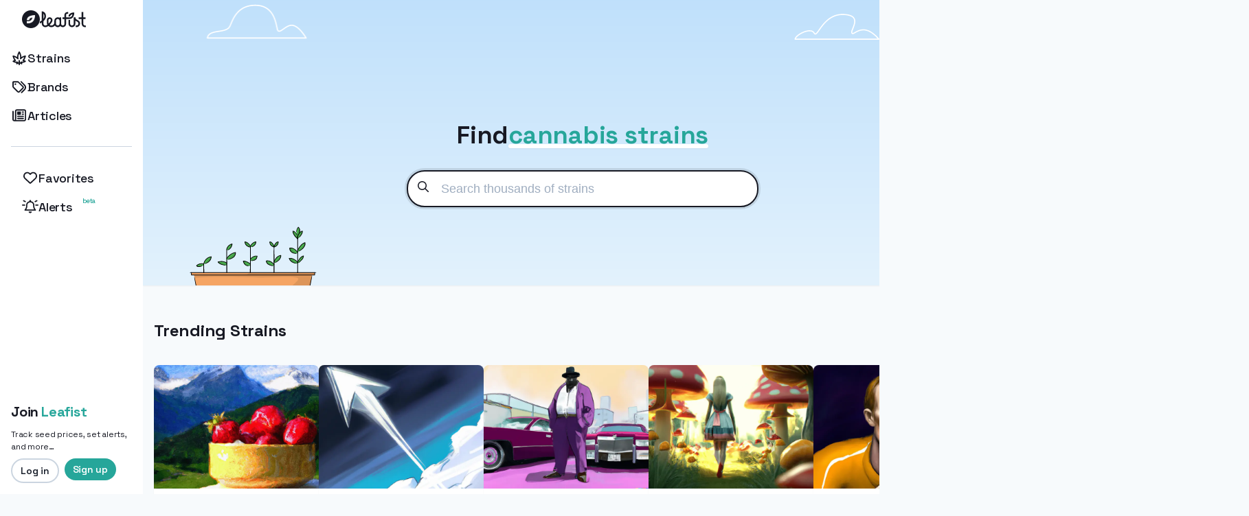

--- FILE ---
content_type: text/html; charset=utf-8
request_url: https://leafist.com/
body_size: 47197
content:
<!DOCTYPE html><html lang="en"><head><meta charSet="utf-8"/><meta name="viewport" content="width=device-width"/><meta name="apple-mobile-web-app-status-bar-style" content="#ffffff"/><meta name="apple-mobile-web-app-title" content="Leafist"/><meta name="application-name" content="Leafist"/><meta name="theme-color" content="#ffffff"/><meta name="msapplication-TileColor" content="#ffffff"/><meta name="yandex-verification" content="a11dd0c20f56dc8e"/><link rel="search" type="application/opensearchdescription+xml" href="https://leafist.com/opensearch.xml"/><link rel="icon" href="https://leafist.com/favicon/favicon-16x16.png" sizes="16x16"/><link rel="icon" href="https://leafist.com/favicon/favicon-32x32.png" sizes="32x32"/><link rel="icon" href="https://leafist.com/favicon/favicon.ico" sizes="48x48"/><link rel="apple-touch-icon" href="https://leafist.com/favicon/apple-touch-icon.png" sizes="180x180"/><link rel="icon" href="https://leafist.com/favicon/android-chrome-192x192.png" sizes="192x192"/><link rel="icon" href="https://leafist.com/favicon/android-chrome-512x512.png" sizes="512x512"/><link rel="manifest" href="https://leafist.com/manifest.json"/><script type="application/ld+json">{"@context":"https://schema.org","@type":"WebSite","url":"https://leafist.com","potentialAction":[{"@type":"SearchAction","target":"https://leafist.com/strains?q={search_term_string}","query-input":"required name=search_term_string"}]}</script><script type="application/ld+json">{"@context":"https://schema.org","@type":"Corporation","@id":"https://leafist.com","logo":"https://img.leafist.com/eyJidWNrZXQiOiJsZWFmaXN0Iiwia2V5IjoiaW1hZ2UvbGVhZmlzdF9icmFuZF9sb2dvLnBuZyJ9","name":"Leafist","foundingDate":"2016","sameAs":["https://facebook.com/leafist","https://twitter.com/leafist","https://instagram.com/leafist"],"url":"https://leafist.com"}</script><title>Leafist</title><meta name="robots" content="index,follow"/><meta name="description" content="Find cannabis seeds. Track cannabis seeds. Buy cannabis seeds."/><meta name="twitter:card" content="summary_large_image"/><meta name="twitter:site" content="@leafist"/><meta name="twitter:creator" content="@leafist"/><meta property="og:title" content="Leafist"/><meta property="og:description" content="Find cannabis seeds. Track cannabis seeds. Buy cannabis seeds."/><meta property="og:url" content="https://leafist.com/"/><meta property="og:type" content="website"/><meta property="og:image" content="https://img.leafist.com/eyJidWNrZXQiOiJsZWFmaXN0Iiwia2V5IjoiaW1hZ2UvbGVhZmlzdF9icmFuZF9sb2dvLnBuZyJ9"/><meta property="og:image:alt" content="Leafist"/><meta property="og:image:type" content="image/png"/><meta property="og:image:width" content="1200"/><meta property="og:image:height" content="630"/><meta property="og:site_name" content="Leafist"/><link rel="canonical" href="https://leafist.com/"/><link rel="preload" as="image" imageSrcSet="/_next/image?url=https%3A%2F%2Fimg.leafist.com%2FeyJidWNrZXQiOiJsZWFmaXN0Iiwia2V5Ijoic3RyYWlucy8xNjcwNjQ5NDk1NzQ5LnBuZyIsImVkaXRzIjp7InJlc2l6ZSI6eyJoZWlnaHQiOjUyNSwid2lkdGgiOjcwMCwiZml0IjoiY292ZXIifX19&amp;w=256&amp;q=75 256w, /_next/image?url=https%3A%2F%2Fimg.leafist.com%2FeyJidWNrZXQiOiJsZWFmaXN0Iiwia2V5Ijoic3RyYWlucy8xNjcwNjQ5NDk1NzQ5LnBuZyIsImVkaXRzIjp7InJlc2l6ZSI6eyJoZWlnaHQiOjUyNSwid2lkdGgiOjcwMCwiZml0IjoiY292ZXIifX19&amp;w=384&amp;q=75 384w, /_next/image?url=https%3A%2F%2Fimg.leafist.com%2FeyJidWNrZXQiOiJsZWFmaXN0Iiwia2V5Ijoic3RyYWlucy8xNjcwNjQ5NDk1NzQ5LnBuZyIsImVkaXRzIjp7InJlc2l6ZSI6eyJoZWlnaHQiOjUyNSwid2lkdGgiOjcwMCwiZml0IjoiY292ZXIifX19&amp;w=640&amp;q=75 640w, /_next/image?url=https%3A%2F%2Fimg.leafist.com%2FeyJidWNrZXQiOiJsZWFmaXN0Iiwia2V5Ijoic3RyYWlucy8xNjcwNjQ5NDk1NzQ5LnBuZyIsImVkaXRzIjp7InJlc2l6ZSI6eyJoZWlnaHQiOjUyNSwid2lkdGgiOjcwMCwiZml0IjoiY292ZXIifX19&amp;w=750&amp;q=75 750w, /_next/image?url=https%3A%2F%2Fimg.leafist.com%2FeyJidWNrZXQiOiJsZWFmaXN0Iiwia2V5Ijoic3RyYWlucy8xNjcwNjQ5NDk1NzQ5LnBuZyIsImVkaXRzIjp7InJlc2l6ZSI6eyJoZWlnaHQiOjUyNSwid2lkdGgiOjcwMCwiZml0IjoiY292ZXIifX19&amp;w=828&amp;q=75 828w, /_next/image?url=https%3A%2F%2Fimg.leafist.com%2FeyJidWNrZXQiOiJsZWFmaXN0Iiwia2V5Ijoic3RyYWlucy8xNjcwNjQ5NDk1NzQ5LnBuZyIsImVkaXRzIjp7InJlc2l6ZSI6eyJoZWlnaHQiOjUyNSwid2lkdGgiOjcwMCwiZml0IjoiY292ZXIifX19&amp;w=1080&amp;q=75 1080w, /_next/image?url=https%3A%2F%2Fimg.leafist.com%2FeyJidWNrZXQiOiJsZWFmaXN0Iiwia2V5Ijoic3RyYWlucy8xNjcwNjQ5NDk1NzQ5LnBuZyIsImVkaXRzIjp7InJlc2l6ZSI6eyJoZWlnaHQiOjUyNSwid2lkdGgiOjcwMCwiZml0IjoiY292ZXIifX19&amp;w=1200&amp;q=75 1200w, /_next/image?url=https%3A%2F%2Fimg.leafist.com%2FeyJidWNrZXQiOiJsZWFmaXN0Iiwia2V5Ijoic3RyYWlucy8xNjcwNjQ5NDk1NzQ5LnBuZyIsImVkaXRzIjp7InJlc2l6ZSI6eyJoZWlnaHQiOjUyNSwid2lkdGgiOjcwMCwiZml0IjoiY292ZXIifX19&amp;w=1920&amp;q=75 1920w, /_next/image?url=https%3A%2F%2Fimg.leafist.com%2FeyJidWNrZXQiOiJsZWFmaXN0Iiwia2V5Ijoic3RyYWlucy8xNjcwNjQ5NDk1NzQ5LnBuZyIsImVkaXRzIjp7InJlc2l6ZSI6eyJoZWlnaHQiOjUyNSwid2lkdGgiOjcwMCwiZml0IjoiY292ZXIifX19&amp;w=2048&amp;q=75 2048w, /_next/image?url=https%3A%2F%2Fimg.leafist.com%2FeyJidWNrZXQiOiJsZWFmaXN0Iiwia2V5Ijoic3RyYWlucy8xNjcwNjQ5NDk1NzQ5LnBuZyIsImVkaXRzIjp7InJlc2l6ZSI6eyJoZWlnaHQiOjUyNSwid2lkdGgiOjcwMCwiZml0IjoiY292ZXIifX19&amp;w=3840&amp;q=75 3840w" imageSizes="(max-width: 768px) 100vw, (max-width: 1200px) 50vw, 33vw" fetchpriority="high"/><link rel="preload" as="image" imageSrcSet="/_next/image?url=https%3A%2F%2Fimg.leafist.com%2FeyJidWNrZXQiOiJsZWFmaXN0Iiwia2V5Ijoic3RyYWlucy8xNjcwOTU0OTIxMzEwLnBuZyIsImVkaXRzIjp7InJlc2l6ZSI6eyJoZWlnaHQiOjUyNSwid2lkdGgiOjcwMCwiZml0IjoiY292ZXIifX19&amp;w=256&amp;q=75 256w, /_next/image?url=https%3A%2F%2Fimg.leafist.com%2FeyJidWNrZXQiOiJsZWFmaXN0Iiwia2V5Ijoic3RyYWlucy8xNjcwOTU0OTIxMzEwLnBuZyIsImVkaXRzIjp7InJlc2l6ZSI6eyJoZWlnaHQiOjUyNSwid2lkdGgiOjcwMCwiZml0IjoiY292ZXIifX19&amp;w=384&amp;q=75 384w, /_next/image?url=https%3A%2F%2Fimg.leafist.com%2FeyJidWNrZXQiOiJsZWFmaXN0Iiwia2V5Ijoic3RyYWlucy8xNjcwOTU0OTIxMzEwLnBuZyIsImVkaXRzIjp7InJlc2l6ZSI6eyJoZWlnaHQiOjUyNSwid2lkdGgiOjcwMCwiZml0IjoiY292ZXIifX19&amp;w=640&amp;q=75 640w, /_next/image?url=https%3A%2F%2Fimg.leafist.com%2FeyJidWNrZXQiOiJsZWFmaXN0Iiwia2V5Ijoic3RyYWlucy8xNjcwOTU0OTIxMzEwLnBuZyIsImVkaXRzIjp7InJlc2l6ZSI6eyJoZWlnaHQiOjUyNSwid2lkdGgiOjcwMCwiZml0IjoiY292ZXIifX19&amp;w=750&amp;q=75 750w, /_next/image?url=https%3A%2F%2Fimg.leafist.com%2FeyJidWNrZXQiOiJsZWFmaXN0Iiwia2V5Ijoic3RyYWlucy8xNjcwOTU0OTIxMzEwLnBuZyIsImVkaXRzIjp7InJlc2l6ZSI6eyJoZWlnaHQiOjUyNSwid2lkdGgiOjcwMCwiZml0IjoiY292ZXIifX19&amp;w=828&amp;q=75 828w, /_next/image?url=https%3A%2F%2Fimg.leafist.com%2FeyJidWNrZXQiOiJsZWFmaXN0Iiwia2V5Ijoic3RyYWlucy8xNjcwOTU0OTIxMzEwLnBuZyIsImVkaXRzIjp7InJlc2l6ZSI6eyJoZWlnaHQiOjUyNSwid2lkdGgiOjcwMCwiZml0IjoiY292ZXIifX19&amp;w=1080&amp;q=75 1080w, /_next/image?url=https%3A%2F%2Fimg.leafist.com%2FeyJidWNrZXQiOiJsZWFmaXN0Iiwia2V5Ijoic3RyYWlucy8xNjcwOTU0OTIxMzEwLnBuZyIsImVkaXRzIjp7InJlc2l6ZSI6eyJoZWlnaHQiOjUyNSwid2lkdGgiOjcwMCwiZml0IjoiY292ZXIifX19&amp;w=1200&amp;q=75 1200w, /_next/image?url=https%3A%2F%2Fimg.leafist.com%2FeyJidWNrZXQiOiJsZWFmaXN0Iiwia2V5Ijoic3RyYWlucy8xNjcwOTU0OTIxMzEwLnBuZyIsImVkaXRzIjp7InJlc2l6ZSI6eyJoZWlnaHQiOjUyNSwid2lkdGgiOjcwMCwiZml0IjoiY292ZXIifX19&amp;w=1920&amp;q=75 1920w, /_next/image?url=https%3A%2F%2Fimg.leafist.com%2FeyJidWNrZXQiOiJsZWFmaXN0Iiwia2V5Ijoic3RyYWlucy8xNjcwOTU0OTIxMzEwLnBuZyIsImVkaXRzIjp7InJlc2l6ZSI6eyJoZWlnaHQiOjUyNSwid2lkdGgiOjcwMCwiZml0IjoiY292ZXIifX19&amp;w=2048&amp;q=75 2048w, /_next/image?url=https%3A%2F%2Fimg.leafist.com%2FeyJidWNrZXQiOiJsZWFmaXN0Iiwia2V5Ijoic3RyYWlucy8xNjcwOTU0OTIxMzEwLnBuZyIsImVkaXRzIjp7InJlc2l6ZSI6eyJoZWlnaHQiOjUyNSwid2lkdGgiOjcwMCwiZml0IjoiY292ZXIifX19&amp;w=3840&amp;q=75 3840w" imageSizes="(max-width: 768px) 100vw, (max-width: 1200px) 50vw, 33vw" fetchpriority="high"/><link rel="preload" as="image" imageSrcSet="/_next/image?url=https%3A%2F%2Fimg.leafist.com%2FeyJidWNrZXQiOiJsZWFmaXN0Iiwia2V5Ijoic3RyYWlucy8xNjY5NjE2Mjk4NTgwLnBuZyIsImVkaXRzIjp7InJlc2l6ZSI6eyJoZWlnaHQiOjUyNSwid2lkdGgiOjcwMCwiZml0IjoiY292ZXIifX19&amp;w=256&amp;q=75 256w, /_next/image?url=https%3A%2F%2Fimg.leafist.com%2FeyJidWNrZXQiOiJsZWFmaXN0Iiwia2V5Ijoic3RyYWlucy8xNjY5NjE2Mjk4NTgwLnBuZyIsImVkaXRzIjp7InJlc2l6ZSI6eyJoZWlnaHQiOjUyNSwid2lkdGgiOjcwMCwiZml0IjoiY292ZXIifX19&amp;w=384&amp;q=75 384w, /_next/image?url=https%3A%2F%2Fimg.leafist.com%2FeyJidWNrZXQiOiJsZWFmaXN0Iiwia2V5Ijoic3RyYWlucy8xNjY5NjE2Mjk4NTgwLnBuZyIsImVkaXRzIjp7InJlc2l6ZSI6eyJoZWlnaHQiOjUyNSwid2lkdGgiOjcwMCwiZml0IjoiY292ZXIifX19&amp;w=640&amp;q=75 640w, /_next/image?url=https%3A%2F%2Fimg.leafist.com%2FeyJidWNrZXQiOiJsZWFmaXN0Iiwia2V5Ijoic3RyYWlucy8xNjY5NjE2Mjk4NTgwLnBuZyIsImVkaXRzIjp7InJlc2l6ZSI6eyJoZWlnaHQiOjUyNSwid2lkdGgiOjcwMCwiZml0IjoiY292ZXIifX19&amp;w=750&amp;q=75 750w, /_next/image?url=https%3A%2F%2Fimg.leafist.com%2FeyJidWNrZXQiOiJsZWFmaXN0Iiwia2V5Ijoic3RyYWlucy8xNjY5NjE2Mjk4NTgwLnBuZyIsImVkaXRzIjp7InJlc2l6ZSI6eyJoZWlnaHQiOjUyNSwid2lkdGgiOjcwMCwiZml0IjoiY292ZXIifX19&amp;w=828&amp;q=75 828w, /_next/image?url=https%3A%2F%2Fimg.leafist.com%2FeyJidWNrZXQiOiJsZWFmaXN0Iiwia2V5Ijoic3RyYWlucy8xNjY5NjE2Mjk4NTgwLnBuZyIsImVkaXRzIjp7InJlc2l6ZSI6eyJoZWlnaHQiOjUyNSwid2lkdGgiOjcwMCwiZml0IjoiY292ZXIifX19&amp;w=1080&amp;q=75 1080w, /_next/image?url=https%3A%2F%2Fimg.leafist.com%2FeyJidWNrZXQiOiJsZWFmaXN0Iiwia2V5Ijoic3RyYWlucy8xNjY5NjE2Mjk4NTgwLnBuZyIsImVkaXRzIjp7InJlc2l6ZSI6eyJoZWlnaHQiOjUyNSwid2lkdGgiOjcwMCwiZml0IjoiY292ZXIifX19&amp;w=1200&amp;q=75 1200w, /_next/image?url=https%3A%2F%2Fimg.leafist.com%2FeyJidWNrZXQiOiJsZWFmaXN0Iiwia2V5Ijoic3RyYWlucy8xNjY5NjE2Mjk4NTgwLnBuZyIsImVkaXRzIjp7InJlc2l6ZSI6eyJoZWlnaHQiOjUyNSwid2lkdGgiOjcwMCwiZml0IjoiY292ZXIifX19&amp;w=1920&amp;q=75 1920w, /_next/image?url=https%3A%2F%2Fimg.leafist.com%2FeyJidWNrZXQiOiJsZWFmaXN0Iiwia2V5Ijoic3RyYWlucy8xNjY5NjE2Mjk4NTgwLnBuZyIsImVkaXRzIjp7InJlc2l6ZSI6eyJoZWlnaHQiOjUyNSwid2lkdGgiOjcwMCwiZml0IjoiY292ZXIifX19&amp;w=2048&amp;q=75 2048w, /_next/image?url=https%3A%2F%2Fimg.leafist.com%2FeyJidWNrZXQiOiJsZWFmaXN0Iiwia2V5Ijoic3RyYWlucy8xNjY5NjE2Mjk4NTgwLnBuZyIsImVkaXRzIjp7InJlc2l6ZSI6eyJoZWlnaHQiOjUyNSwid2lkdGgiOjcwMCwiZml0IjoiY292ZXIifX19&amp;w=3840&amp;q=75 3840w" imageSizes="(max-width: 768px) 100vw, (max-width: 1200px) 50vw, 33vw" fetchpriority="high"/><link rel="preload" as="image" imageSrcSet="/_next/image?url=https%3A%2F%2Fimg.leafist.com%2FeyJidWNrZXQiOiJsZWFmaXN0Iiwia2V5Ijoic3RyYWlucy8xNjY5NDA1MzYxNTA5LnBuZyIsImVkaXRzIjp7InJlc2l6ZSI6eyJoZWlnaHQiOjUyNSwid2lkdGgiOjcwMCwiZml0IjoiY292ZXIifX19&amp;w=256&amp;q=75 256w, /_next/image?url=https%3A%2F%2Fimg.leafist.com%2FeyJidWNrZXQiOiJsZWFmaXN0Iiwia2V5Ijoic3RyYWlucy8xNjY5NDA1MzYxNTA5LnBuZyIsImVkaXRzIjp7InJlc2l6ZSI6eyJoZWlnaHQiOjUyNSwid2lkdGgiOjcwMCwiZml0IjoiY292ZXIifX19&amp;w=384&amp;q=75 384w, /_next/image?url=https%3A%2F%2Fimg.leafist.com%2FeyJidWNrZXQiOiJsZWFmaXN0Iiwia2V5Ijoic3RyYWlucy8xNjY5NDA1MzYxNTA5LnBuZyIsImVkaXRzIjp7InJlc2l6ZSI6eyJoZWlnaHQiOjUyNSwid2lkdGgiOjcwMCwiZml0IjoiY292ZXIifX19&amp;w=640&amp;q=75 640w, /_next/image?url=https%3A%2F%2Fimg.leafist.com%2FeyJidWNrZXQiOiJsZWFmaXN0Iiwia2V5Ijoic3RyYWlucy8xNjY5NDA1MzYxNTA5LnBuZyIsImVkaXRzIjp7InJlc2l6ZSI6eyJoZWlnaHQiOjUyNSwid2lkdGgiOjcwMCwiZml0IjoiY292ZXIifX19&amp;w=750&amp;q=75 750w, /_next/image?url=https%3A%2F%2Fimg.leafist.com%2FeyJidWNrZXQiOiJsZWFmaXN0Iiwia2V5Ijoic3RyYWlucy8xNjY5NDA1MzYxNTA5LnBuZyIsImVkaXRzIjp7InJlc2l6ZSI6eyJoZWlnaHQiOjUyNSwid2lkdGgiOjcwMCwiZml0IjoiY292ZXIifX19&amp;w=828&amp;q=75 828w, /_next/image?url=https%3A%2F%2Fimg.leafist.com%2FeyJidWNrZXQiOiJsZWFmaXN0Iiwia2V5Ijoic3RyYWlucy8xNjY5NDA1MzYxNTA5LnBuZyIsImVkaXRzIjp7InJlc2l6ZSI6eyJoZWlnaHQiOjUyNSwid2lkdGgiOjcwMCwiZml0IjoiY292ZXIifX19&amp;w=1080&amp;q=75 1080w, /_next/image?url=https%3A%2F%2Fimg.leafist.com%2FeyJidWNrZXQiOiJsZWFmaXN0Iiwia2V5Ijoic3RyYWlucy8xNjY5NDA1MzYxNTA5LnBuZyIsImVkaXRzIjp7InJlc2l6ZSI6eyJoZWlnaHQiOjUyNSwid2lkdGgiOjcwMCwiZml0IjoiY292ZXIifX19&amp;w=1200&amp;q=75 1200w, /_next/image?url=https%3A%2F%2Fimg.leafist.com%2FeyJidWNrZXQiOiJsZWFmaXN0Iiwia2V5Ijoic3RyYWlucy8xNjY5NDA1MzYxNTA5LnBuZyIsImVkaXRzIjp7InJlc2l6ZSI6eyJoZWlnaHQiOjUyNSwid2lkdGgiOjcwMCwiZml0IjoiY292ZXIifX19&amp;w=1920&amp;q=75 1920w, /_next/image?url=https%3A%2F%2Fimg.leafist.com%2FeyJidWNrZXQiOiJsZWFmaXN0Iiwia2V5Ijoic3RyYWlucy8xNjY5NDA1MzYxNTA5LnBuZyIsImVkaXRzIjp7InJlc2l6ZSI6eyJoZWlnaHQiOjUyNSwid2lkdGgiOjcwMCwiZml0IjoiY292ZXIifX19&amp;w=2048&amp;q=75 2048w, /_next/image?url=https%3A%2F%2Fimg.leafist.com%2FeyJidWNrZXQiOiJsZWFmaXN0Iiwia2V5Ijoic3RyYWlucy8xNjY5NDA1MzYxNTA5LnBuZyIsImVkaXRzIjp7InJlc2l6ZSI6eyJoZWlnaHQiOjUyNSwid2lkdGgiOjcwMCwiZml0IjoiY292ZXIifX19&amp;w=3840&amp;q=75 3840w" imageSizes="(max-width: 768px) 100vw, (max-width: 1200px) 50vw, 33vw" fetchpriority="high"/><link rel="preload" as="image" imageSrcSet="/_next/image?url=https%3A%2F%2Fimg.leafist.com%2FeyJidWNrZXQiOiJsZWFmaXN0Iiwia2V5Ijoic3RyYWlucy8xNjY5OTUxNTgyMTE2LnBuZyIsImVkaXRzIjp7InJlc2l6ZSI6eyJoZWlnaHQiOjUyNSwid2lkdGgiOjcwMCwiZml0IjoiY292ZXIifX19&amp;w=256&amp;q=75 256w, /_next/image?url=https%3A%2F%2Fimg.leafist.com%2FeyJidWNrZXQiOiJsZWFmaXN0Iiwia2V5Ijoic3RyYWlucy8xNjY5OTUxNTgyMTE2LnBuZyIsImVkaXRzIjp7InJlc2l6ZSI6eyJoZWlnaHQiOjUyNSwid2lkdGgiOjcwMCwiZml0IjoiY292ZXIifX19&amp;w=384&amp;q=75 384w, /_next/image?url=https%3A%2F%2Fimg.leafist.com%2FeyJidWNrZXQiOiJsZWFmaXN0Iiwia2V5Ijoic3RyYWlucy8xNjY5OTUxNTgyMTE2LnBuZyIsImVkaXRzIjp7InJlc2l6ZSI6eyJoZWlnaHQiOjUyNSwid2lkdGgiOjcwMCwiZml0IjoiY292ZXIifX19&amp;w=640&amp;q=75 640w, /_next/image?url=https%3A%2F%2Fimg.leafist.com%2FeyJidWNrZXQiOiJsZWFmaXN0Iiwia2V5Ijoic3RyYWlucy8xNjY5OTUxNTgyMTE2LnBuZyIsImVkaXRzIjp7InJlc2l6ZSI6eyJoZWlnaHQiOjUyNSwid2lkdGgiOjcwMCwiZml0IjoiY292ZXIifX19&amp;w=750&amp;q=75 750w, /_next/image?url=https%3A%2F%2Fimg.leafist.com%2FeyJidWNrZXQiOiJsZWFmaXN0Iiwia2V5Ijoic3RyYWlucy8xNjY5OTUxNTgyMTE2LnBuZyIsImVkaXRzIjp7InJlc2l6ZSI6eyJoZWlnaHQiOjUyNSwid2lkdGgiOjcwMCwiZml0IjoiY292ZXIifX19&amp;w=828&amp;q=75 828w, /_next/image?url=https%3A%2F%2Fimg.leafist.com%2FeyJidWNrZXQiOiJsZWFmaXN0Iiwia2V5Ijoic3RyYWlucy8xNjY5OTUxNTgyMTE2LnBuZyIsImVkaXRzIjp7InJlc2l6ZSI6eyJoZWlnaHQiOjUyNSwid2lkdGgiOjcwMCwiZml0IjoiY292ZXIifX19&amp;w=1080&amp;q=75 1080w, /_next/image?url=https%3A%2F%2Fimg.leafist.com%2FeyJidWNrZXQiOiJsZWFmaXN0Iiwia2V5Ijoic3RyYWlucy8xNjY5OTUxNTgyMTE2LnBuZyIsImVkaXRzIjp7InJlc2l6ZSI6eyJoZWlnaHQiOjUyNSwid2lkdGgiOjcwMCwiZml0IjoiY292ZXIifX19&amp;w=1200&amp;q=75 1200w, /_next/image?url=https%3A%2F%2Fimg.leafist.com%2FeyJidWNrZXQiOiJsZWFmaXN0Iiwia2V5Ijoic3RyYWlucy8xNjY5OTUxNTgyMTE2LnBuZyIsImVkaXRzIjp7InJlc2l6ZSI6eyJoZWlnaHQiOjUyNSwid2lkdGgiOjcwMCwiZml0IjoiY292ZXIifX19&amp;w=1920&amp;q=75 1920w, /_next/image?url=https%3A%2F%2Fimg.leafist.com%2FeyJidWNrZXQiOiJsZWFmaXN0Iiwia2V5Ijoic3RyYWlucy8xNjY5OTUxNTgyMTE2LnBuZyIsImVkaXRzIjp7InJlc2l6ZSI6eyJoZWlnaHQiOjUyNSwid2lkdGgiOjcwMCwiZml0IjoiY292ZXIifX19&amp;w=2048&amp;q=75 2048w, /_next/image?url=https%3A%2F%2Fimg.leafist.com%2FeyJidWNrZXQiOiJsZWFmaXN0Iiwia2V5Ijoic3RyYWlucy8xNjY5OTUxNTgyMTE2LnBuZyIsImVkaXRzIjp7InJlc2l6ZSI6eyJoZWlnaHQiOjUyNSwid2lkdGgiOjcwMCwiZml0IjoiY292ZXIifX19&amp;w=3840&amp;q=75 3840w" imageSizes="(max-width: 768px) 100vw, (max-width: 1200px) 50vw, 33vw" fetchpriority="high"/><link rel="preload" as="image" imageSrcSet="/_next/image?url=https%3A%2F%2Fimg.leafist.com%2FeyJidWNrZXQiOiJsZWFmaXN0Iiwia2V5IjoiYnJhbmRzLzE2NjU2OTg5OTgzNTAucG5nIiwiZWRpdHMiOnsicmVzaXplIjp7ImhlaWdodCI6NTI1LCJ3aWR0aCI6NzAwLCJmaXQiOiJjb3ZlciJ9fX0%3D&amp;w=256&amp;q=75 256w, /_next/image?url=https%3A%2F%2Fimg.leafist.com%2FeyJidWNrZXQiOiJsZWFmaXN0Iiwia2V5IjoiYnJhbmRzLzE2NjU2OTg5OTgzNTAucG5nIiwiZWRpdHMiOnsicmVzaXplIjp7ImhlaWdodCI6NTI1LCJ3aWR0aCI6NzAwLCJmaXQiOiJjb3ZlciJ9fX0%3D&amp;w=384&amp;q=75 384w, /_next/image?url=https%3A%2F%2Fimg.leafist.com%2FeyJidWNrZXQiOiJsZWFmaXN0Iiwia2V5IjoiYnJhbmRzLzE2NjU2OTg5OTgzNTAucG5nIiwiZWRpdHMiOnsicmVzaXplIjp7ImhlaWdodCI6NTI1LCJ3aWR0aCI6NzAwLCJmaXQiOiJjb3ZlciJ9fX0%3D&amp;w=640&amp;q=75 640w, /_next/image?url=https%3A%2F%2Fimg.leafist.com%2FeyJidWNrZXQiOiJsZWFmaXN0Iiwia2V5IjoiYnJhbmRzLzE2NjU2OTg5OTgzNTAucG5nIiwiZWRpdHMiOnsicmVzaXplIjp7ImhlaWdodCI6NTI1LCJ3aWR0aCI6NzAwLCJmaXQiOiJjb3ZlciJ9fX0%3D&amp;w=750&amp;q=75 750w, /_next/image?url=https%3A%2F%2Fimg.leafist.com%2FeyJidWNrZXQiOiJsZWFmaXN0Iiwia2V5IjoiYnJhbmRzLzE2NjU2OTg5OTgzNTAucG5nIiwiZWRpdHMiOnsicmVzaXplIjp7ImhlaWdodCI6NTI1LCJ3aWR0aCI6NzAwLCJmaXQiOiJjb3ZlciJ9fX0%3D&amp;w=828&amp;q=75 828w, /_next/image?url=https%3A%2F%2Fimg.leafist.com%2FeyJidWNrZXQiOiJsZWFmaXN0Iiwia2V5IjoiYnJhbmRzLzE2NjU2OTg5OTgzNTAucG5nIiwiZWRpdHMiOnsicmVzaXplIjp7ImhlaWdodCI6NTI1LCJ3aWR0aCI6NzAwLCJmaXQiOiJjb3ZlciJ9fX0%3D&amp;w=1080&amp;q=75 1080w, /_next/image?url=https%3A%2F%2Fimg.leafist.com%2FeyJidWNrZXQiOiJsZWFmaXN0Iiwia2V5IjoiYnJhbmRzLzE2NjU2OTg5OTgzNTAucG5nIiwiZWRpdHMiOnsicmVzaXplIjp7ImhlaWdodCI6NTI1LCJ3aWR0aCI6NzAwLCJmaXQiOiJjb3ZlciJ9fX0%3D&amp;w=1200&amp;q=75 1200w, /_next/image?url=https%3A%2F%2Fimg.leafist.com%2FeyJidWNrZXQiOiJsZWFmaXN0Iiwia2V5IjoiYnJhbmRzLzE2NjU2OTg5OTgzNTAucG5nIiwiZWRpdHMiOnsicmVzaXplIjp7ImhlaWdodCI6NTI1LCJ3aWR0aCI6NzAwLCJmaXQiOiJjb3ZlciJ9fX0%3D&amp;w=1920&amp;q=75 1920w, /_next/image?url=https%3A%2F%2Fimg.leafist.com%2FeyJidWNrZXQiOiJsZWFmaXN0Iiwia2V5IjoiYnJhbmRzLzE2NjU2OTg5OTgzNTAucG5nIiwiZWRpdHMiOnsicmVzaXplIjp7ImhlaWdodCI6NTI1LCJ3aWR0aCI6NzAwLCJmaXQiOiJjb3ZlciJ9fX0%3D&amp;w=2048&amp;q=75 2048w, /_next/image?url=https%3A%2F%2Fimg.leafist.com%2FeyJidWNrZXQiOiJsZWFmaXN0Iiwia2V5IjoiYnJhbmRzLzE2NjU2OTg5OTgzNTAucG5nIiwiZWRpdHMiOnsicmVzaXplIjp7ImhlaWdodCI6NTI1LCJ3aWR0aCI6NzAwLCJmaXQiOiJjb3ZlciJ9fX0%3D&amp;w=3840&amp;q=75 3840w" imageSizes="(max-width: 768px) 100vw, (max-width: 1200px) 50vw, 33vw" fetchpriority="high"/><link rel="preload" as="image" imageSrcSet="/_next/image?url=https%3A%2F%2Fimg.leafist.com%2FeyJidWNrZXQiOiJsZWFmaXN0Iiwia2V5IjoiYnJhbmRzLzE2NTk0NzY1ODI5MTIuanBlZyIsImVkaXRzIjp7InJlc2l6ZSI6eyJoZWlnaHQiOjUyNSwid2lkdGgiOjcwMCwiZml0IjoiY292ZXIifX19&amp;w=256&amp;q=75 256w, /_next/image?url=https%3A%2F%2Fimg.leafist.com%2FeyJidWNrZXQiOiJsZWFmaXN0Iiwia2V5IjoiYnJhbmRzLzE2NTk0NzY1ODI5MTIuanBlZyIsImVkaXRzIjp7InJlc2l6ZSI6eyJoZWlnaHQiOjUyNSwid2lkdGgiOjcwMCwiZml0IjoiY292ZXIifX19&amp;w=384&amp;q=75 384w, /_next/image?url=https%3A%2F%2Fimg.leafist.com%2FeyJidWNrZXQiOiJsZWFmaXN0Iiwia2V5IjoiYnJhbmRzLzE2NTk0NzY1ODI5MTIuanBlZyIsImVkaXRzIjp7InJlc2l6ZSI6eyJoZWlnaHQiOjUyNSwid2lkdGgiOjcwMCwiZml0IjoiY292ZXIifX19&amp;w=640&amp;q=75 640w, /_next/image?url=https%3A%2F%2Fimg.leafist.com%2FeyJidWNrZXQiOiJsZWFmaXN0Iiwia2V5IjoiYnJhbmRzLzE2NTk0NzY1ODI5MTIuanBlZyIsImVkaXRzIjp7InJlc2l6ZSI6eyJoZWlnaHQiOjUyNSwid2lkdGgiOjcwMCwiZml0IjoiY292ZXIifX19&amp;w=750&amp;q=75 750w, /_next/image?url=https%3A%2F%2Fimg.leafist.com%2FeyJidWNrZXQiOiJsZWFmaXN0Iiwia2V5IjoiYnJhbmRzLzE2NTk0NzY1ODI5MTIuanBlZyIsImVkaXRzIjp7InJlc2l6ZSI6eyJoZWlnaHQiOjUyNSwid2lkdGgiOjcwMCwiZml0IjoiY292ZXIifX19&amp;w=828&amp;q=75 828w, /_next/image?url=https%3A%2F%2Fimg.leafist.com%2FeyJidWNrZXQiOiJsZWFmaXN0Iiwia2V5IjoiYnJhbmRzLzE2NTk0NzY1ODI5MTIuanBlZyIsImVkaXRzIjp7InJlc2l6ZSI6eyJoZWlnaHQiOjUyNSwid2lkdGgiOjcwMCwiZml0IjoiY292ZXIifX19&amp;w=1080&amp;q=75 1080w, /_next/image?url=https%3A%2F%2Fimg.leafist.com%2FeyJidWNrZXQiOiJsZWFmaXN0Iiwia2V5IjoiYnJhbmRzLzE2NTk0NzY1ODI5MTIuanBlZyIsImVkaXRzIjp7InJlc2l6ZSI6eyJoZWlnaHQiOjUyNSwid2lkdGgiOjcwMCwiZml0IjoiY292ZXIifX19&amp;w=1200&amp;q=75 1200w, /_next/image?url=https%3A%2F%2Fimg.leafist.com%2FeyJidWNrZXQiOiJsZWFmaXN0Iiwia2V5IjoiYnJhbmRzLzE2NTk0NzY1ODI5MTIuanBlZyIsImVkaXRzIjp7InJlc2l6ZSI6eyJoZWlnaHQiOjUyNSwid2lkdGgiOjcwMCwiZml0IjoiY292ZXIifX19&amp;w=1920&amp;q=75 1920w, /_next/image?url=https%3A%2F%2Fimg.leafist.com%2FeyJidWNrZXQiOiJsZWFmaXN0Iiwia2V5IjoiYnJhbmRzLzE2NTk0NzY1ODI5MTIuanBlZyIsImVkaXRzIjp7InJlc2l6ZSI6eyJoZWlnaHQiOjUyNSwid2lkdGgiOjcwMCwiZml0IjoiY292ZXIifX19&amp;w=2048&amp;q=75 2048w, /_next/image?url=https%3A%2F%2Fimg.leafist.com%2FeyJidWNrZXQiOiJsZWFmaXN0Iiwia2V5IjoiYnJhbmRzLzE2NTk0NzY1ODI5MTIuanBlZyIsImVkaXRzIjp7InJlc2l6ZSI6eyJoZWlnaHQiOjUyNSwid2lkdGgiOjcwMCwiZml0IjoiY292ZXIifX19&amp;w=3840&amp;q=75 3840w" imageSizes="(max-width: 768px) 100vw, (max-width: 1200px) 50vw, 33vw" fetchpriority="high"/><link rel="preload" as="image" imageSrcSet="/_next/image?url=https%3A%2F%2Fimg.leafist.com%2FeyJidWNrZXQiOiJsZWFmaXN0Iiwia2V5IjoiYnJhbmRzLzE2NTk0NzU3MTY2NzYuanBlZyIsImVkaXRzIjp7InJlc2l6ZSI6eyJoZWlnaHQiOjUyNSwid2lkdGgiOjcwMCwiZml0IjoiY292ZXIifX19&amp;w=256&amp;q=75 256w, /_next/image?url=https%3A%2F%2Fimg.leafist.com%2FeyJidWNrZXQiOiJsZWFmaXN0Iiwia2V5IjoiYnJhbmRzLzE2NTk0NzU3MTY2NzYuanBlZyIsImVkaXRzIjp7InJlc2l6ZSI6eyJoZWlnaHQiOjUyNSwid2lkdGgiOjcwMCwiZml0IjoiY292ZXIifX19&amp;w=384&amp;q=75 384w, /_next/image?url=https%3A%2F%2Fimg.leafist.com%2FeyJidWNrZXQiOiJsZWFmaXN0Iiwia2V5IjoiYnJhbmRzLzE2NTk0NzU3MTY2NzYuanBlZyIsImVkaXRzIjp7InJlc2l6ZSI6eyJoZWlnaHQiOjUyNSwid2lkdGgiOjcwMCwiZml0IjoiY292ZXIifX19&amp;w=640&amp;q=75 640w, /_next/image?url=https%3A%2F%2Fimg.leafist.com%2FeyJidWNrZXQiOiJsZWFmaXN0Iiwia2V5IjoiYnJhbmRzLzE2NTk0NzU3MTY2NzYuanBlZyIsImVkaXRzIjp7InJlc2l6ZSI6eyJoZWlnaHQiOjUyNSwid2lkdGgiOjcwMCwiZml0IjoiY292ZXIifX19&amp;w=750&amp;q=75 750w, /_next/image?url=https%3A%2F%2Fimg.leafist.com%2FeyJidWNrZXQiOiJsZWFmaXN0Iiwia2V5IjoiYnJhbmRzLzE2NTk0NzU3MTY2NzYuanBlZyIsImVkaXRzIjp7InJlc2l6ZSI6eyJoZWlnaHQiOjUyNSwid2lkdGgiOjcwMCwiZml0IjoiY292ZXIifX19&amp;w=828&amp;q=75 828w, /_next/image?url=https%3A%2F%2Fimg.leafist.com%2FeyJidWNrZXQiOiJsZWFmaXN0Iiwia2V5IjoiYnJhbmRzLzE2NTk0NzU3MTY2NzYuanBlZyIsImVkaXRzIjp7InJlc2l6ZSI6eyJoZWlnaHQiOjUyNSwid2lkdGgiOjcwMCwiZml0IjoiY292ZXIifX19&amp;w=1080&amp;q=75 1080w, /_next/image?url=https%3A%2F%2Fimg.leafist.com%2FeyJidWNrZXQiOiJsZWFmaXN0Iiwia2V5IjoiYnJhbmRzLzE2NTk0NzU3MTY2NzYuanBlZyIsImVkaXRzIjp7InJlc2l6ZSI6eyJoZWlnaHQiOjUyNSwid2lkdGgiOjcwMCwiZml0IjoiY292ZXIifX19&amp;w=1200&amp;q=75 1200w, /_next/image?url=https%3A%2F%2Fimg.leafist.com%2FeyJidWNrZXQiOiJsZWFmaXN0Iiwia2V5IjoiYnJhbmRzLzE2NTk0NzU3MTY2NzYuanBlZyIsImVkaXRzIjp7InJlc2l6ZSI6eyJoZWlnaHQiOjUyNSwid2lkdGgiOjcwMCwiZml0IjoiY292ZXIifX19&amp;w=1920&amp;q=75 1920w, /_next/image?url=https%3A%2F%2Fimg.leafist.com%2FeyJidWNrZXQiOiJsZWFmaXN0Iiwia2V5IjoiYnJhbmRzLzE2NTk0NzU3MTY2NzYuanBlZyIsImVkaXRzIjp7InJlc2l6ZSI6eyJoZWlnaHQiOjUyNSwid2lkdGgiOjcwMCwiZml0IjoiY292ZXIifX19&amp;w=2048&amp;q=75 2048w, /_next/image?url=https%3A%2F%2Fimg.leafist.com%2FeyJidWNrZXQiOiJsZWFmaXN0Iiwia2V5IjoiYnJhbmRzLzE2NTk0NzU3MTY2NzYuanBlZyIsImVkaXRzIjp7InJlc2l6ZSI6eyJoZWlnaHQiOjUyNSwid2lkdGgiOjcwMCwiZml0IjoiY292ZXIifX19&amp;w=3840&amp;q=75 3840w" imageSizes="(max-width: 768px) 100vw, (max-width: 1200px) 50vw, 33vw" fetchpriority="high"/><link rel="preload" as="image" imageSrcSet="/_next/image?url=https%3A%2F%2Fimg.leafist.com%2FeyJidWNrZXQiOiJsZWFmaXN0Iiwia2V5IjoiZGV2L2JyYW5kcy8xNjU5ODEzMjkxMjAzLmpwZWciLCJlZGl0cyI6eyJyZXNpemUiOnsiaGVpZ2h0Ijo1MjUsIndpZHRoIjo3MDAsImZpdCI6ImNvdmVyIn19fQ%3D%3D&amp;w=256&amp;q=75 256w, /_next/image?url=https%3A%2F%2Fimg.leafist.com%2FeyJidWNrZXQiOiJsZWFmaXN0Iiwia2V5IjoiZGV2L2JyYW5kcy8xNjU5ODEzMjkxMjAzLmpwZWciLCJlZGl0cyI6eyJyZXNpemUiOnsiaGVpZ2h0Ijo1MjUsIndpZHRoIjo3MDAsImZpdCI6ImNvdmVyIn19fQ%3D%3D&amp;w=384&amp;q=75 384w, /_next/image?url=https%3A%2F%2Fimg.leafist.com%2FeyJidWNrZXQiOiJsZWFmaXN0Iiwia2V5IjoiZGV2L2JyYW5kcy8xNjU5ODEzMjkxMjAzLmpwZWciLCJlZGl0cyI6eyJyZXNpemUiOnsiaGVpZ2h0Ijo1MjUsIndpZHRoIjo3MDAsImZpdCI6ImNvdmVyIn19fQ%3D%3D&amp;w=640&amp;q=75 640w, /_next/image?url=https%3A%2F%2Fimg.leafist.com%2FeyJidWNrZXQiOiJsZWFmaXN0Iiwia2V5IjoiZGV2L2JyYW5kcy8xNjU5ODEzMjkxMjAzLmpwZWciLCJlZGl0cyI6eyJyZXNpemUiOnsiaGVpZ2h0Ijo1MjUsIndpZHRoIjo3MDAsImZpdCI6ImNvdmVyIn19fQ%3D%3D&amp;w=750&amp;q=75 750w, /_next/image?url=https%3A%2F%2Fimg.leafist.com%2FeyJidWNrZXQiOiJsZWFmaXN0Iiwia2V5IjoiZGV2L2JyYW5kcy8xNjU5ODEzMjkxMjAzLmpwZWciLCJlZGl0cyI6eyJyZXNpemUiOnsiaGVpZ2h0Ijo1MjUsIndpZHRoIjo3MDAsImZpdCI6ImNvdmVyIn19fQ%3D%3D&amp;w=828&amp;q=75 828w, /_next/image?url=https%3A%2F%2Fimg.leafist.com%2FeyJidWNrZXQiOiJsZWFmaXN0Iiwia2V5IjoiZGV2L2JyYW5kcy8xNjU5ODEzMjkxMjAzLmpwZWciLCJlZGl0cyI6eyJyZXNpemUiOnsiaGVpZ2h0Ijo1MjUsIndpZHRoIjo3MDAsImZpdCI6ImNvdmVyIn19fQ%3D%3D&amp;w=1080&amp;q=75 1080w, /_next/image?url=https%3A%2F%2Fimg.leafist.com%2FeyJidWNrZXQiOiJsZWFmaXN0Iiwia2V5IjoiZGV2L2JyYW5kcy8xNjU5ODEzMjkxMjAzLmpwZWciLCJlZGl0cyI6eyJyZXNpemUiOnsiaGVpZ2h0Ijo1MjUsIndpZHRoIjo3MDAsImZpdCI6ImNvdmVyIn19fQ%3D%3D&amp;w=1200&amp;q=75 1200w, /_next/image?url=https%3A%2F%2Fimg.leafist.com%2FeyJidWNrZXQiOiJsZWFmaXN0Iiwia2V5IjoiZGV2L2JyYW5kcy8xNjU5ODEzMjkxMjAzLmpwZWciLCJlZGl0cyI6eyJyZXNpemUiOnsiaGVpZ2h0Ijo1MjUsIndpZHRoIjo3MDAsImZpdCI6ImNvdmVyIn19fQ%3D%3D&amp;w=1920&amp;q=75 1920w, /_next/image?url=https%3A%2F%2Fimg.leafist.com%2FeyJidWNrZXQiOiJsZWFmaXN0Iiwia2V5IjoiZGV2L2JyYW5kcy8xNjU5ODEzMjkxMjAzLmpwZWciLCJlZGl0cyI6eyJyZXNpemUiOnsiaGVpZ2h0Ijo1MjUsIndpZHRoIjo3MDAsImZpdCI6ImNvdmVyIn19fQ%3D%3D&amp;w=2048&amp;q=75 2048w, /_next/image?url=https%3A%2F%2Fimg.leafist.com%2FeyJidWNrZXQiOiJsZWFmaXN0Iiwia2V5IjoiZGV2L2JyYW5kcy8xNjU5ODEzMjkxMjAzLmpwZWciLCJlZGl0cyI6eyJyZXNpemUiOnsiaGVpZ2h0Ijo1MjUsIndpZHRoIjo3MDAsImZpdCI6ImNvdmVyIn19fQ%3D%3D&amp;w=3840&amp;q=75 3840w" imageSizes="(max-width: 768px) 100vw, (max-width: 1200px) 50vw, 33vw" fetchpriority="high"/><link rel="preload" as="image" imageSrcSet="/_next/image?url=https%3A%2F%2Fimg.leafist.com%2FeyJidWNrZXQiOiJsZWFmaXN0Iiwia2V5IjoiZGV2L2JyYW5kcy8xNjU5NjY1NjIwMjA1LmpwZWciLCJlZGl0cyI6eyJyZXNpemUiOnsiaGVpZ2h0Ijo1MjUsIndpZHRoIjo3MDAsImZpdCI6ImNvdmVyIn19fQ%3D%3D&amp;w=256&amp;q=75 256w, /_next/image?url=https%3A%2F%2Fimg.leafist.com%2FeyJidWNrZXQiOiJsZWFmaXN0Iiwia2V5IjoiZGV2L2JyYW5kcy8xNjU5NjY1NjIwMjA1LmpwZWciLCJlZGl0cyI6eyJyZXNpemUiOnsiaGVpZ2h0Ijo1MjUsIndpZHRoIjo3MDAsImZpdCI6ImNvdmVyIn19fQ%3D%3D&amp;w=384&amp;q=75 384w, /_next/image?url=https%3A%2F%2Fimg.leafist.com%2FeyJidWNrZXQiOiJsZWFmaXN0Iiwia2V5IjoiZGV2L2JyYW5kcy8xNjU5NjY1NjIwMjA1LmpwZWciLCJlZGl0cyI6eyJyZXNpemUiOnsiaGVpZ2h0Ijo1MjUsIndpZHRoIjo3MDAsImZpdCI6ImNvdmVyIn19fQ%3D%3D&amp;w=640&amp;q=75 640w, /_next/image?url=https%3A%2F%2Fimg.leafist.com%2FeyJidWNrZXQiOiJsZWFmaXN0Iiwia2V5IjoiZGV2L2JyYW5kcy8xNjU5NjY1NjIwMjA1LmpwZWciLCJlZGl0cyI6eyJyZXNpemUiOnsiaGVpZ2h0Ijo1MjUsIndpZHRoIjo3MDAsImZpdCI6ImNvdmVyIn19fQ%3D%3D&amp;w=750&amp;q=75 750w, /_next/image?url=https%3A%2F%2Fimg.leafist.com%2FeyJidWNrZXQiOiJsZWFmaXN0Iiwia2V5IjoiZGV2L2JyYW5kcy8xNjU5NjY1NjIwMjA1LmpwZWciLCJlZGl0cyI6eyJyZXNpemUiOnsiaGVpZ2h0Ijo1MjUsIndpZHRoIjo3MDAsImZpdCI6ImNvdmVyIn19fQ%3D%3D&amp;w=828&amp;q=75 828w, /_next/image?url=https%3A%2F%2Fimg.leafist.com%2FeyJidWNrZXQiOiJsZWFmaXN0Iiwia2V5IjoiZGV2L2JyYW5kcy8xNjU5NjY1NjIwMjA1LmpwZWciLCJlZGl0cyI6eyJyZXNpemUiOnsiaGVpZ2h0Ijo1MjUsIndpZHRoIjo3MDAsImZpdCI6ImNvdmVyIn19fQ%3D%3D&amp;w=1080&amp;q=75 1080w, /_next/image?url=https%3A%2F%2Fimg.leafist.com%2FeyJidWNrZXQiOiJsZWFmaXN0Iiwia2V5IjoiZGV2L2JyYW5kcy8xNjU5NjY1NjIwMjA1LmpwZWciLCJlZGl0cyI6eyJyZXNpemUiOnsiaGVpZ2h0Ijo1MjUsIndpZHRoIjo3MDAsImZpdCI6ImNvdmVyIn19fQ%3D%3D&amp;w=1200&amp;q=75 1200w, /_next/image?url=https%3A%2F%2Fimg.leafist.com%2FeyJidWNrZXQiOiJsZWFmaXN0Iiwia2V5IjoiZGV2L2JyYW5kcy8xNjU5NjY1NjIwMjA1LmpwZWciLCJlZGl0cyI6eyJyZXNpemUiOnsiaGVpZ2h0Ijo1MjUsIndpZHRoIjo3MDAsImZpdCI6ImNvdmVyIn19fQ%3D%3D&amp;w=1920&amp;q=75 1920w, /_next/image?url=https%3A%2F%2Fimg.leafist.com%2FeyJidWNrZXQiOiJsZWFmaXN0Iiwia2V5IjoiZGV2L2JyYW5kcy8xNjU5NjY1NjIwMjA1LmpwZWciLCJlZGl0cyI6eyJyZXNpemUiOnsiaGVpZ2h0Ijo1MjUsIndpZHRoIjo3MDAsImZpdCI6ImNvdmVyIn19fQ%3D%3D&amp;w=2048&amp;q=75 2048w, /_next/image?url=https%3A%2F%2Fimg.leafist.com%2FeyJidWNrZXQiOiJsZWFmaXN0Iiwia2V5IjoiZGV2L2JyYW5kcy8xNjU5NjY1NjIwMjA1LmpwZWciLCJlZGl0cyI6eyJyZXNpemUiOnsiaGVpZ2h0Ijo1MjUsIndpZHRoIjo3MDAsImZpdCI6ImNvdmVyIn19fQ%3D%3D&amp;w=3840&amp;q=75 3840w" imageSizes="(max-width: 768px) 100vw, (max-width: 1200px) 50vw, 33vw" fetchpriority="high"/><meta name="next-head-count" content="45"/><script async="" crossorigin="anonymous" src="//pagead2.googlesyndication.com/pagead/js/adsbygoogle.js?client=ca-pub-7156186717741223"></script><link rel="preload" href="/_next/static/media/560d0dc937e89811-s.p.woff2" as="font" type="font/woff2" crossorigin="anonymous" data-next-font="size-adjust"/><link rel="preload" href="/_next/static/css/aefe571726d6227c.css" as="style"/><link rel="stylesheet" href="/_next/static/css/aefe571726d6227c.css" data-n-g=""/><noscript data-n-css=""></noscript><script defer="" nomodule="" src="/_next/static/chunks/polyfills-78c92fac7aa8fdd8.js"></script><script src="/_next/static/chunks/webpack-c1a6c230ac76c019.js" defer=""></script><script src="/_next/static/chunks/framework-1cac56416be8da10.js" defer=""></script><script src="/_next/static/chunks/main-664afa078cdcb69d.js" defer=""></script><script src="/_next/static/chunks/pages/_app-2a12d9fad2f23b3c.js" defer=""></script><script src="/_next/static/chunks/9c8d2f12-f4760b60483e1e9b.js" defer=""></script><script src="/_next/static/chunks/4032-e8383721c8d429ef.js" defer=""></script><script src="/_next/static/chunks/5337-0dedede09df86bc9.js" defer=""></script><script src="/_next/static/chunks/1412-2c9db755f213bce4.js" defer=""></script><script src="/_next/static/chunks/5082-831feb724ee1fe56.js" defer=""></script><script src="/_next/static/chunks/5449-ae6d8f64da9ee962.js" defer=""></script><script src="/_next/static/chunks/pages/index-95b28dfc3741f436.js" defer=""></script><script src="/_next/static/1UwROGE43ueNaMpd7k8oz/_buildManifest.js" defer=""></script><script src="/_next/static/1UwROGE43ueNaMpd7k8oz/_ssgManifest.js" defer=""></script></head><body><div id="__next"><div style="position:fixed;z-index:9999;top:16px;left:16px;right:16px;bottom:16px;pointer-events:none" class="toaster-container"></div><style data-emotion="css-global 7twuph">:host,:root,[data-theme]{--chakra-ring-inset:var(--chakra-empty,/*!*/ /*!*/);--chakra-ring-offset-width:0px;--chakra-ring-offset-color:#fff;--chakra-ring-color:rgba(66, 153, 225, 0.6);--chakra-ring-offset-shadow:0 0 #0000;--chakra-ring-shadow:0 0 #0000;--chakra-space-x-reverse:0;--chakra-space-y-reverse:0;--chakra-colors-transparent:transparent;--chakra-colors-current:currentColor;--chakra-colors-black:#000000;--chakra-colors-white:#FFFFFF;--chakra-colors-whiteAlpha-50:rgba(255, 255, 255, 0.04);--chakra-colors-whiteAlpha-100:rgba(255, 255, 255, 0.06);--chakra-colors-whiteAlpha-200:rgba(255, 255, 255, 0.08);--chakra-colors-whiteAlpha-300:rgba(255, 255, 255, 0.16);--chakra-colors-whiteAlpha-400:rgba(255, 255, 255, 0.24);--chakra-colors-whiteAlpha-500:rgba(255, 255, 255, 0.36);--chakra-colors-whiteAlpha-600:rgba(255, 255, 255, 0.48);--chakra-colors-whiteAlpha-700:rgba(255, 255, 255, 0.64);--chakra-colors-whiteAlpha-800:rgba(255, 255, 255, 0.80);--chakra-colors-whiteAlpha-900:rgba(255, 255, 255, 0.92);--chakra-colors-blackAlpha-50:rgba(0, 0, 0, 0.04);--chakra-colors-blackAlpha-100:rgba(0, 0, 0, 0.06);--chakra-colors-blackAlpha-200:rgba(0, 0, 0, 0.08);--chakra-colors-blackAlpha-300:rgba(0, 0, 0, 0.16);--chakra-colors-blackAlpha-400:rgba(0, 0, 0, 0.24);--chakra-colors-blackAlpha-500:rgba(0, 0, 0, 0.36);--chakra-colors-blackAlpha-600:rgba(0, 0, 0, 0.48);--chakra-colors-blackAlpha-700:rgba(0, 0, 0, 0.64);--chakra-colors-blackAlpha-800:rgba(0, 0, 0, 0.80);--chakra-colors-blackAlpha-900:rgba(0, 0, 0, 0.92);--chakra-colors-gray-50:#F7FAFC;--chakra-colors-gray-100:#EDF2F7;--chakra-colors-gray-200:#E2E8F0;--chakra-colors-gray-300:#CBD5E0;--chakra-colors-gray-400:#A0AEC0;--chakra-colors-gray-500:#718096;--chakra-colors-gray-600:#4A5568;--chakra-colors-gray-700:#2D3748;--chakra-colors-gray-800:#1A202C;--chakra-colors-gray-900:#171923;--chakra-colors-red-50:#fff1f2;--chakra-colors-red-100:#ffe4e6;--chakra-colors-red-200:#fecdd3;--chakra-colors-red-300:#fda4af;--chakra-colors-red-400:#fb7185;--chakra-colors-red-500:#f43f5e;--chakra-colors-red-600:#e11d48;--chakra-colors-red-700:#be123c;--chakra-colors-red-800:#9f1239;--chakra-colors-red-900:#881337;--chakra-colors-orange-50:#fff7ed;--chakra-colors-orange-100:#ffedd5;--chakra-colors-orange-200:#fed7aa;--chakra-colors-orange-300:#fdba74;--chakra-colors-orange-400:#fb923c;--chakra-colors-orange-500:#f97316;--chakra-colors-orange-600:#ea580c;--chakra-colors-orange-700:#c2410c;--chakra-colors-orange-800:#9a3412;--chakra-colors-orange-900:#7c2d12;--chakra-colors-yellow-50:#FFFFF0;--chakra-colors-yellow-100:#FEFCBF;--chakra-colors-yellow-200:#FAF089;--chakra-colors-yellow-300:#F6E05E;--chakra-colors-yellow-400:#ECC94B;--chakra-colors-yellow-500:#D69E2E;--chakra-colors-yellow-600:#B7791F;--chakra-colors-yellow-700:#975A16;--chakra-colors-yellow-800:#744210;--chakra-colors-yellow-900:#5F370E;--chakra-colors-green-50:#e8f5e9;--chakra-colors-green-100:#c8e6c9;--chakra-colors-green-200:#a5d6a7;--chakra-colors-green-300:#81c784;--chakra-colors-green-400:#66bb6a;--chakra-colors-green-500:#4caf50;--chakra-colors-green-600:#43a047;--chakra-colors-green-700:#388e3c;--chakra-colors-green-800:#2e7d32;--chakra-colors-green-900:#1b5e20;--chakra-colors-teal-50:#e0f2f1;--chakra-colors-teal-100:#b2dfdb;--chakra-colors-teal-200:#80cbc4;--chakra-colors-teal-300:#4db6ac;--chakra-colors-teal-400:#26a69a;--chakra-colors-teal-500:#009688;--chakra-colors-teal-600:#00897b;--chakra-colors-teal-700:#00796b;--chakra-colors-teal-800:#00695c;--chakra-colors-teal-900:#004d40;--chakra-colors-blue-50:#e3f2fd;--chakra-colors-blue-100:#bbdefb;--chakra-colors-blue-200:#90caf9;--chakra-colors-blue-300:#64b5f6;--chakra-colors-blue-400:#64b5f6;--chakra-colors-blue-500:#2196f3;--chakra-colors-blue-600:#1e88e5;--chakra-colors-blue-700:#1976d2;--chakra-colors-blue-800:#1565c0;--chakra-colors-blue-900:#0d47a1;--chakra-colors-cyan-50:#EDFDFD;--chakra-colors-cyan-100:#C4F1F9;--chakra-colors-cyan-200:#9DECF9;--chakra-colors-cyan-300:#76E4F7;--chakra-colors-cyan-400:#0BC5EA;--chakra-colors-cyan-500:#00B5D8;--chakra-colors-cyan-600:#00A3C4;--chakra-colors-cyan-700:#0987A0;--chakra-colors-cyan-800:#086F83;--chakra-colors-cyan-900:#065666;--chakra-colors-purple-50:#faf5ff;--chakra-colors-purple-100:#f3e8ff;--chakra-colors-purple-200:#e9d5ff;--chakra-colors-purple-300:#d8b4fe;--chakra-colors-purple-400:#c084fc;--chakra-colors-purple-500:#a855f7;--chakra-colors-purple-600:#9333ea;--chakra-colors-purple-700:#7e22ce;--chakra-colors-purple-800:#6b21a8;--chakra-colors-purple-900:#581c87;--chakra-colors-pink-50:#FFF5F7;--chakra-colors-pink-100:#FED7E2;--chakra-colors-pink-200:#FBB6CE;--chakra-colors-pink-300:#F687B3;--chakra-colors-pink-400:#ED64A6;--chakra-colors-pink-500:#D53F8C;--chakra-colors-pink-600:#B83280;--chakra-colors-pink-700:#97266D;--chakra-colors-pink-800:#702459;--chakra-colors-pink-900:#521B41;--chakra-colors-linkedin-50:#E8F4F9;--chakra-colors-linkedin-100:#CFEDFB;--chakra-colors-linkedin-200:#9BDAF3;--chakra-colors-linkedin-300:#68C7EC;--chakra-colors-linkedin-400:#34B3E4;--chakra-colors-linkedin-500:#00A0DC;--chakra-colors-linkedin-600:#008CC9;--chakra-colors-linkedin-700:#0077B5;--chakra-colors-linkedin-800:#005E93;--chakra-colors-linkedin-900:#004471;--chakra-colors-facebook-50:#E8F4F9;--chakra-colors-facebook-100:#D9DEE9;--chakra-colors-facebook-200:#B7C2DA;--chakra-colors-facebook-300:#6482C0;--chakra-colors-facebook-400:#4267B2;--chakra-colors-facebook-500:#385898;--chakra-colors-facebook-600:#314E89;--chakra-colors-facebook-700:#29487D;--chakra-colors-facebook-800:#223B67;--chakra-colors-facebook-900:#1E355B;--chakra-colors-messenger-50:#D0E6FF;--chakra-colors-messenger-100:#B9DAFF;--chakra-colors-messenger-200:#A2CDFF;--chakra-colors-messenger-300:#7AB8FF;--chakra-colors-messenger-400:#2E90FF;--chakra-colors-messenger-500:#0078FF;--chakra-colors-messenger-600:#0063D1;--chakra-colors-messenger-700:#0052AC;--chakra-colors-messenger-800:#003C7E;--chakra-colors-messenger-900:#002C5C;--chakra-colors-whatsapp-50:#dffeec;--chakra-colors-whatsapp-100:#b9f5d0;--chakra-colors-whatsapp-200:#90edb3;--chakra-colors-whatsapp-300:#65e495;--chakra-colors-whatsapp-400:#3cdd78;--chakra-colors-whatsapp-500:#22c35e;--chakra-colors-whatsapp-600:#179848;--chakra-colors-whatsapp-700:#0c6c33;--chakra-colors-whatsapp-800:#01421c;--chakra-colors-whatsapp-900:#001803;--chakra-colors-twitter-50:#E5F4FD;--chakra-colors-twitter-100:#C8E9FB;--chakra-colors-twitter-200:#A8DCFA;--chakra-colors-twitter-300:#83CDF7;--chakra-colors-twitter-400:#57BBF5;--chakra-colors-twitter-500:#1DA1F2;--chakra-colors-twitter-600:#1A94DA;--chakra-colors-twitter-700:#1681BF;--chakra-colors-twitter-800:#136B9E;--chakra-colors-twitter-900:#0D4D71;--chakra-colors-telegram-50:#E3F2F9;--chakra-colors-telegram-100:#C5E4F3;--chakra-colors-telegram-200:#A2D4EC;--chakra-colors-telegram-300:#7AC1E4;--chakra-colors-telegram-400:#47A9DA;--chakra-colors-telegram-500:#0088CC;--chakra-colors-telegram-600:#007AB8;--chakra-colors-telegram-700:#006BA1;--chakra-colors-telegram-800:#005885;--chakra-colors-telegram-900:#003F5E;--chakra-colors-slate-50:#f8fafc;--chakra-colors-slate-100:#f1f5f9;--chakra-colors-slate-200:#e2e8f0;--chakra-colors-slate-300:#cbd5e1;--chakra-colors-slate-400:#94a3b8;--chakra-colors-slate-500:#64748b;--chakra-colors-slate-600:#475569;--chakra-colors-slate-700:#334155;--chakra-colors-slate-800:#1e293b;--chakra-colors-slate-900:#0f172a;--chakra-borders-none:0;--chakra-borders-1px:1px solid;--chakra-borders-2px:2px solid;--chakra-borders-4px:4px solid;--chakra-borders-8px:8px solid;--chakra-fonts-heading:'__Space_Grotesk_8c5df3','__Space_Grotesk_Fallback_8c5df3',-apple-system,BlinkMacSystemFont,"Segoe UI",Helvetica,Arial,sans-serif,"Apple Color Emoji","Segoe UI Emoji","Segoe UI Symbol";--chakra-fonts-body:'__Space_Grotesk_8c5df3','__Space_Grotesk_Fallback_8c5df3',-apple-system,BlinkMacSystemFont,"Segoe UI",Helvetica,Arial,sans-serif,"Apple Color Emoji","Segoe UI Emoji","Segoe UI Symbol";--chakra-fonts-mono:SFMono-Regular,Menlo,Monaco,Consolas,"Liberation Mono","Courier New",monospace;--chakra-fontSizes-3xs:0.45rem;--chakra-fontSizes-2xs:0.625rem;--chakra-fontSizes-xs:0.75rem;--chakra-fontSizes-sm:0.875rem;--chakra-fontSizes-md:1rem;--chakra-fontSizes-lg:1.125rem;--chakra-fontSizes-xl:1.25rem;--chakra-fontSizes-2xl:1.5rem;--chakra-fontSizes-3xl:1.875rem;--chakra-fontSizes-4xl:2.25rem;--chakra-fontSizes-5xl:3rem;--chakra-fontSizes-6xl:3.75rem;--chakra-fontSizes-7xl:4.5rem;--chakra-fontSizes-8xl:6rem;--chakra-fontSizes-9xl:8rem;--chakra-fontWeights-hairline:100;--chakra-fontWeights-thin:200;--chakra-fontWeights-light:300;--chakra-fontWeights-normal:400;--chakra-fontWeights-medium:500;--chakra-fontWeights-semibold:600;--chakra-fontWeights-bold:700;--chakra-fontWeights-extrabold:800;--chakra-fontWeights-black:900;--chakra-letterSpacings-tighter:-0.05em;--chakra-letterSpacings-tight:-0.025em;--chakra-letterSpacings-normal:0;--chakra-letterSpacings-wide:0.025em;--chakra-letterSpacings-wider:0.05em;--chakra-letterSpacings-widest:0.1em;--chakra-lineHeights-3:.75rem;--chakra-lineHeights-4:1rem;--chakra-lineHeights-5:1.25rem;--chakra-lineHeights-6:1.5rem;--chakra-lineHeights-7:1.75rem;--chakra-lineHeights-8:2rem;--chakra-lineHeights-9:2.25rem;--chakra-lineHeights-10:2.5rem;--chakra-lineHeights-normal:normal;--chakra-lineHeights-none:1;--chakra-lineHeights-shorter:1.25;--chakra-lineHeights-short:1.375;--chakra-lineHeights-base:1.5;--chakra-lineHeights-tall:1.625;--chakra-lineHeights-taller:2;--chakra-radii-none:0;--chakra-radii-sm:0.125rem;--chakra-radii-base:0.25rem;--chakra-radii-md:0.375rem;--chakra-radii-lg:0.5rem;--chakra-radii-xl:0.75rem;--chakra-radii-2xl:1rem;--chakra-radii-3xl:1.5rem;--chakra-radii-full:9999px;--chakra-space-1:0.25rem;--chakra-space-2:0.5rem;--chakra-space-3:0.75rem;--chakra-space-4:1rem;--chakra-space-5:1.25rem;--chakra-space-6:1.5rem;--chakra-space-7:1.75rem;--chakra-space-8:2rem;--chakra-space-9:2.25rem;--chakra-space-10:2.5rem;--chakra-space-12:3rem;--chakra-space-14:3.5rem;--chakra-space-16:4rem;--chakra-space-20:5rem;--chakra-space-24:6rem;--chakra-space-28:7rem;--chakra-space-32:8rem;--chakra-space-36:9rem;--chakra-space-40:10rem;--chakra-space-44:11rem;--chakra-space-48:12rem;--chakra-space-52:13rem;--chakra-space-56:14rem;--chakra-space-60:15rem;--chakra-space-64:16rem;--chakra-space-72:18rem;--chakra-space-80:20rem;--chakra-space-96:24rem;--chakra-space-px:1px;--chakra-space-0-5:0.125rem;--chakra-space-1-5:0.375rem;--chakra-space-2-5:0.625rem;--chakra-space-3-5:0.875rem;--chakra-shadows-xs:0 0 0 1px rgba(0, 0, 0, 0.05);--chakra-shadows-sm:0 1px 2px 0 rgb(0 0 0 / 0.05);--chakra-shadows-base:0 1px 3px 0 rgba(0, 0, 0, 0.1),0 1px 2px 0 rgba(0, 0, 0, 0.06);--chakra-shadows-md:0 0px 6px -1px rgb(0 0 0 / 0.1),0 1px 4px -2px rgb(0 0 0 / 0.1);--chakra-shadows-lg:0 10px 15px -3px rgb(0 0 0 / 0.1),0 4px 6px -4px rgb(0 0 0 / 0.1);--chakra-shadows-xl:0 20px 25px -5px rgba(0, 0, 0, 0.1),0 10px 10px -5px rgba(0, 0, 0, 0.04);--chakra-shadows-2xl:0 25px 50px -12px rgba(0, 0, 0, 0.25);--chakra-shadows-outline:0 0 0 2px var(--chakra-colors-gray-900);--chakra-shadows-inner:inset 0 2px 4px 0 rgba(0,0,0,0.06);--chakra-shadows-none:none;--chakra-shadows-dark-lg:rgba(0, 0, 0, 0.1) 0px 0px 0px 1px,rgba(0, 0, 0, 0.2) 0px 5px 10px,rgba(0, 0, 0, 0.4) 0px 15px 40px;--chakra-sizes-1:0.25rem;--chakra-sizes-2:0.5rem;--chakra-sizes-3:0.75rem;--chakra-sizes-4:1rem;--chakra-sizes-5:1.25rem;--chakra-sizes-6:1.5rem;--chakra-sizes-7:1.75rem;--chakra-sizes-8:2rem;--chakra-sizes-9:2.25rem;--chakra-sizes-10:2.5rem;--chakra-sizes-12:3rem;--chakra-sizes-14:3.5rem;--chakra-sizes-16:4rem;--chakra-sizes-20:5rem;--chakra-sizes-24:6rem;--chakra-sizes-28:7rem;--chakra-sizes-32:8rem;--chakra-sizes-36:9rem;--chakra-sizes-40:10rem;--chakra-sizes-44:11rem;--chakra-sizes-48:12rem;--chakra-sizes-52:13rem;--chakra-sizes-56:14rem;--chakra-sizes-60:15rem;--chakra-sizes-64:16rem;--chakra-sizes-72:18rem;--chakra-sizes-80:20rem;--chakra-sizes-96:24rem;--chakra-sizes-px:1px;--chakra-sizes-0-5:0.125rem;--chakra-sizes-1-5:0.375rem;--chakra-sizes-2-5:0.625rem;--chakra-sizes-3-5:0.875rem;--chakra-sizes-max:max-content;--chakra-sizes-min:min-content;--chakra-sizes-full:100%;--chakra-sizes-3xs:14rem;--chakra-sizes-2xs:16rem;--chakra-sizes-xs:20rem;--chakra-sizes-sm:24rem;--chakra-sizes-md:28rem;--chakra-sizes-lg:32rem;--chakra-sizes-xl:36rem;--chakra-sizes-2xl:42rem;--chakra-sizes-3xl:48rem;--chakra-sizes-4xl:56rem;--chakra-sizes-5xl:64rem;--chakra-sizes-6xl:72rem;--chakra-sizes-7xl:80rem;--chakra-sizes-8xl:90rem;--chakra-sizes-prose:60ch;--chakra-sizes-container-sm:640px;--chakra-sizes-container-md:768px;--chakra-sizes-container-lg:1024px;--chakra-sizes-container-xl:1280px;--chakra-zIndices-hide:-1;--chakra-zIndices-auto:auto;--chakra-zIndices-base:0;--chakra-zIndices-docked:10;--chakra-zIndices-dropdown:1000;--chakra-zIndices-sticky:1100;--chakra-zIndices-banner:1200;--chakra-zIndices-overlay:1300;--chakra-zIndices-modal:1400;--chakra-zIndices-popover:1500;--chakra-zIndices-skipLink:1600;--chakra-zIndices-toast:1700;--chakra-zIndices-tooltip:1800;--chakra-transition-property-common:background-color,border-color,color,fill,stroke,opacity,box-shadow,transform;--chakra-transition-property-colors:background-color,border-color,color,fill,stroke;--chakra-transition-property-dimensions:width,height;--chakra-transition-property-position:left,right,top,bottom;--chakra-transition-property-background:background-color,background-image,background-position;--chakra-transition-easing-ease-in:cubic-bezier(0.4, 0, 1, 1);--chakra-transition-easing-ease-out:cubic-bezier(0, 0, 0.2, 1);--chakra-transition-easing-ease-in-out:cubic-bezier(0.4, 0, 0.2, 1);--chakra-transition-duration-ultra-fast:50ms;--chakra-transition-duration-faster:100ms;--chakra-transition-duration-fast:150ms;--chakra-transition-duration-normal:200ms;--chakra-transition-duration-slow:300ms;--chakra-transition-duration-slower:400ms;--chakra-transition-duration-ultra-slow:500ms;--chakra-blur-none:0;--chakra-blur-sm:4px;--chakra-blur-base:8px;--chakra-blur-md:12px;--chakra-blur-lg:16px;--chakra-blur-xl:24px;--chakra-blur-2xl:40px;--chakra-blur-3xl:64px;--chakra-breakpoints-base:0em;--chakra-breakpoints-sm:30em;--chakra-breakpoints-md:48em;--chakra-breakpoints-lg:62em;--chakra-breakpoints-xl:80em;--chakra-breakpoints-2xl:96em;}.chakra-ui-light :host:not([data-theme]),.chakra-ui-light :root:not([data-theme]),.chakra-ui-light [data-theme]:not([data-theme]),[data-theme=light] :host:not([data-theme]),[data-theme=light] :root:not([data-theme]),[data-theme=light] [data-theme]:not([data-theme]),:host[data-theme=light],:root[data-theme=light],[data-theme][data-theme=light]{--chakra-colors-chakra-body-text:var(--chakra-colors-gray-800);--chakra-colors-chakra-body-bg:var(--chakra-colors-white);--chakra-colors-chakra-border-color:var(--chakra-colors-gray-200);--chakra-colors-chakra-inverse-text:var(--chakra-colors-white);--chakra-colors-chakra-subtle-bg:var(--chakra-colors-gray-100);--chakra-colors-chakra-subtle-text:var(--chakra-colors-gray-600);--chakra-colors-chakra-placeholder-color:var(--chakra-colors-gray-500);}.chakra-ui-dark :host:not([data-theme]),.chakra-ui-dark :root:not([data-theme]),.chakra-ui-dark [data-theme]:not([data-theme]),[data-theme=dark] :host:not([data-theme]),[data-theme=dark] :root:not([data-theme]),[data-theme=dark] [data-theme]:not([data-theme]),:host[data-theme=dark],:root[data-theme=dark],[data-theme][data-theme=dark]{--chakra-colors-chakra-body-text:var(--chakra-colors-whiteAlpha-900);--chakra-colors-chakra-body-bg:var(--chakra-colors-gray-800);--chakra-colors-chakra-border-color:var(--chakra-colors-whiteAlpha-300);--chakra-colors-chakra-inverse-text:var(--chakra-colors-gray-800);--chakra-colors-chakra-subtle-bg:var(--chakra-colors-gray-700);--chakra-colors-chakra-subtle-text:var(--chakra-colors-gray-400);--chakra-colors-chakra-placeholder-color:var(--chakra-colors-whiteAlpha-400);}</style><style data-emotion="css-global fubdgu">html{line-height:1.5;-webkit-text-size-adjust:100%;font-family:system-ui,sans-serif;-webkit-font-smoothing:antialiased;text-rendering:optimizeLegibility;-moz-osx-font-smoothing:grayscale;touch-action:manipulation;}body{position:relative;min-height:100%;margin:0;font-feature-settings:"kern";}:where(*, *::before, *::after){border-width:0;border-style:solid;box-sizing:border-box;word-wrap:break-word;}main{display:block;}hr{border-top-width:1px;box-sizing:content-box;height:0;overflow:visible;}:where(pre, code, kbd,samp){font-family:SFMono-Regular,Menlo,Monaco,Consolas,monospace;font-size:1em;}a{background-color:transparent;color:inherit;-webkit-text-decoration:inherit;text-decoration:inherit;}abbr[title]{border-bottom:none;-webkit-text-decoration:underline;text-decoration:underline;-webkit-text-decoration:underline dotted;-webkit-text-decoration:underline dotted;text-decoration:underline dotted;}:where(b, strong){font-weight:bold;}small{font-size:80%;}:where(sub,sup){font-size:75%;line-height:0;position:relative;vertical-align:baseline;}sub{bottom:-0.25em;}sup{top:-0.5em;}img{border-style:none;}:where(button, input, optgroup, select, textarea){font-family:inherit;font-size:100%;line-height:1.15;margin:0;}:where(button, input){overflow:visible;}:where(button, select){text-transform:none;}:where(
          button::-moz-focus-inner,
          [type="button"]::-moz-focus-inner,
          [type="reset"]::-moz-focus-inner,
          [type="submit"]::-moz-focus-inner
        ){border-style:none;padding:0;}fieldset{padding:0.35em 0.75em 0.625em;}legend{box-sizing:border-box;color:inherit;display:table;max-width:100%;padding:0;white-space:normal;}progress{vertical-align:baseline;}textarea{overflow:auto;}:where([type="checkbox"], [type="radio"]){box-sizing:border-box;padding:0;}input[type="number"]::-webkit-inner-spin-button,input[type="number"]::-webkit-outer-spin-button{-webkit-appearance:none!important;}input[type="number"]{-moz-appearance:textfield;}input[type="search"]{-webkit-appearance:textfield;outline-offset:-2px;}input[type="search"]::-webkit-search-decoration{-webkit-appearance:none!important;}::-webkit-file-upload-button{-webkit-appearance:button;font:inherit;}details{display:block;}summary{display:-webkit-box;display:-webkit-list-item;display:-ms-list-itembox;display:list-item;}template{display:none;}[hidden]{display:none!important;}:where(
          blockquote,
          dl,
          dd,
          h1,
          h2,
          h3,
          h4,
          h5,
          h6,
          hr,
          figure,
          p,
          pre
        ){margin:0;}button{background:transparent;padding:0;}fieldset{margin:0;padding:0;}:where(ol, ul){margin:0;padding:0;}textarea{resize:vertical;}:where(button, [role="button"]){cursor:pointer;}button::-moz-focus-inner{border:0!important;}table{border-collapse:collapse;}:where(h1, h2, h3, h4, h5, h6){font-size:inherit;font-weight:inherit;}:where(button, input, optgroup, select, textarea){padding:0;line-height:inherit;color:inherit;}:where(img, svg, video, canvas, audio, iframe, embed, object){display:block;}:where(img, video){max-width:100%;height:auto;}[data-js-focus-visible] :focus:not([data-focus-visible-added]):not(
          [data-focus-visible-disabled]
        ){outline:none;box-shadow:none;}select::-ms-expand{display:none;}:root,:host{--chakra-vh:100vh;}@supports (height: -webkit-fill-available){:root,:host{--chakra-vh:-webkit-fill-available;}}@supports (height: -moz-fill-available){:root,:host{--chakra-vh:-moz-fill-available;}}@supports (height: 100dvh){:root,:host{--chakra-vh:100dvh;}}</style><style data-emotion="css-global 4xls42">body{font-family:var(--chakra-fonts-body);color:var(--chakra-colors-gray-900);background:var(--chakra-colors-gray-50);transition-property:background-color;transition-duration:var(--chakra-transition-duration-normal);line-height:var(--chakra-lineHeights-base);text-underline-offset:2px;text-rendering:optimizeLegibility;-webkit-font-smoothing:antialiased;-moz-osx-font-smoothing:grayscale;font-feature-settings:kern;overflow:auto;font-display:swap;letter-spacing:-0.25px;}*::-webkit-input-placeholder{color:var(--chakra-colors-chakra-placeholder-color);}*::-moz-placeholder{color:var(--chakra-colors-chakra-placeholder-color);}*:-ms-input-placeholder{color:var(--chakra-colors-chakra-placeholder-color);}*::placeholder{color:var(--chakra-colors-chakra-placeholder-color);}*,*::before,::after{border-color:var(--chakra-colors-chakra-border-color);}html{height:100%;}.svg-inline--fa{height:16px;}.svg-inline--fa.fa-sm{height:14px;}.svg-inline--fa.fa-xs{height:11px;}.svg-inline--fa.fa-lg{height:18px;}.svg-inline--fa.fa-xl{height:20px;}.svg-inline--fa.fa-2xl{height:26px;}.hidden{display:none;}.no-highlight{webkit-touch-callout:none;webkit-user-select:none;khtml-user-select:none;moz-user-select:none;-ms-user-select:none;-webkit-user-select:none;-moz-user-select:none;-ms-user-select:none;user-select:none;}.overflow-y-shadow{background:linear-gradient(white 30%, rgba(255,255,255,0)),linear-gradient(rgba(255,255,255,0), white 70%) 0 100%,radial-gradient(farthest-side at 50% 0, rgba(0,0,0,.12), rgba(0,0,0,0)),radial-gradient(farthest-side at 50% 100%, rgba(0,0,0,.12), rgba(0,0,0,0)) 0 100%;background-repeat:no-repeat;-webkit-background-size:100% 30px,100% 40px,100% 14px,100% 14px;background-size:100% 30px,100% 40px,100% 14px,100% 14px;background-attachment:local,local,scroll,scroll;}.overflow-x-shadow{padding-bottom:2px;-ms-overflow-style:none;scrollbar-width:none;}.overflow-x-shadow::-webkit-scrollbar{background:var(--chakra-colors-transparent);width:0%;display:none;}a[href^="tel:"]:hover,a[rel="noreferrer"]:hover{-webkit-text-decoration:underline;text-decoration:underline;}.chakra-checkbox:hover .chakra-checkbox__control{border-color:var(--chakra-colors-gray-900);}.toaster-container{margin-top:3rem;margin-left:0px;}@media screen and (min-width: 30em){.toaster-container{margin-left:0px;}}@media screen and (min-width: 48em){.toaster-container{margin-left:var(--chakra-space-24);}}@media screen and (min-width: 62em){.toaster-container{margin-left:var(--chakra-space-52);}}</style><style data-emotion="css kr1l2v">.css-kr1l2v{z-index:var(--chakra-zIndices-base);width:100%;}</style><div id="layout" class="css-kr1l2v"><style data-emotion="css 1jykoda">.css-1jykoda{display:none;-webkit-flex-direction:column;-ms-flex-direction:column;flex-direction:column;max-width:var(--chakra-sizes-24);width:var(--chakra-sizes-container-xl);z-index:var(--chakra-zIndices-overlay);height:100%;position:fixed;left:0px;border-right-width:0;border-color:var(--chakra-colors-gray-300);}@media screen and (min-width: 30em){.css-1jykoda{display:none;max-width:var(--chakra-sizes-24);border-right-width:0;}}@media screen and (min-width: 48em){.css-1jykoda{display:-webkit-box;display:-webkit-flex;display:-ms-flexbox;display:flex;max-width:var(--chakra-sizes-24);border-right-width:1px;}}@media screen and (min-width: 62em){.css-1jykoda{display:-webkit-box;display:-webkit-flex;display:-ms-flexbox;display:flex;max-width:var(--chakra-sizes-24);border-right-width:1px;}}@media screen and (min-width: 80em){.css-1jykoda{max-width:var(--chakra-sizes-52);}}</style><div class="css-1jykoda"></div><style data-emotion="css aeiiyc">.css-aeiiyc{position:relative;display:-webkit-box;display:-webkit-flex;display:-ms-flexbox;display:flex;min-height:100vh;-webkit-flex-direction:column;-ms-flex-direction:column;flex-direction:column;padding-left:0px;width:100%;padding-top:57px;}@media screen and (min-width: 30em){.css-aeiiyc{padding-left:0px;padding-top:57px;}}@media screen and (min-width: 48em){.css-aeiiyc{padding-left:var(--chakra-space-24);padding-top:0px;}}@media screen and (min-width: 62em){.css-aeiiyc{padding-left:var(--chakra-space-24);}}@media screen and (min-width: 80em){.css-aeiiyc{padding-left:var(--chakra-space-52);}}</style><div id="content" class="css-aeiiyc"><style data-emotion="css 9ayud7">.css-9ayud7{position:fixed;z-index:var(--chakra-zIndices-sticky);width:var(--chakra-sizes-full);left:0px;display:block;background-color:rgba(255, 255, 255, 0.8);border-bottom-color:var(--chakra-colors-gray-300);border-bottom-width:1px;top:0px;-webkit-backdrop-filter:blur(10px);backdrop-filter:blur(10px);min-height:57px;padding-top:0.5rem;padding-bottom:0.5rem;color:var(--chakra-colors-gray-900);-webkit-padding-start:0.5rem;padding-inline-start:0.5rem;-webkit-padding-end:0.5rem;padding-inline-end:0.5rem;}@media screen and (min-width: 30em){.css-9ayud7{display:block;}}@media screen and (min-width: 48em){.css-9ayud7{display:none;}}@media screen and (min-width: 62em){.css-9ayud7{display:none;}}</style><div class="css-9ayud7"><style data-emotion="css 70qvj9">.css-70qvj9{display:-webkit-box;display:-webkit-flex;display:-ms-flexbox;display:flex;-webkit-align-items:center;-webkit-box-align:center;-ms-flex-align:center;align-items:center;}</style><div class="css-70qvj9"><style data-emotion="css 1oi7qqu">.css-1oi7qqu{visibility:visible;display:block;-webkit-flex:1;-ms-flex:1;flex:1;}@media screen and (min-width: 30em){.css-1oi7qqu{visibility:visible;}}@media screen and (min-width: 48em){.css-1oi7qqu{visibility:hidden;display:block;}}</style><div class="css-1oi7qqu"><style data-emotion="css 163xdde">.css-163xdde{display:-webkit-inline-box;display:-webkit-inline-flex;display:-ms-inline-flexbox;display:inline-flex;-webkit-appearance:none;-moz-appearance:none;-ms-appearance:none;appearance:none;-webkit-align-items:center;-webkit-box-align:center;-ms-flex-align:center;align-items:center;-webkit-box-pack:center;-ms-flex-pack:center;-webkit-justify-content:center;justify-content:center;-webkit-user-select:none;-moz-user-select:none;-ms-user-select:none;user-select:none;position:relative;white-space:nowrap;vertical-align:middle;outline:2px solid transparent;outline-offset:2px;line-height:1.2;border-radius:var(--chakra-radii-full);font-weight:var(--chakra-fontWeights-semibold);transition-property:var(--chakra-transition-property-common);transition-duration:var(--chakra-transition-duration-normal);height:var(--chakra-sizes-10);min-width:var(--chakra-sizes-10);font-size:var(--chakra-fontSizes-md);-webkit-padding-start:var(--chakra-space-4);padding-inline-start:var(--chakra-space-4);-webkit-padding-end:var(--chakra-space-4);padding-inline-end:var(--chakra-space-4);color:var(--chakra-colors-gray-800);fill:var(--chakra-colors-gray-900);background-color:var(--chakra-colors-transparent);padding:0px;}.css-163xdde:focus-visible,.css-163xdde[data-focus-visible]{box-shadow:var(--chakra-shadows-outline);}.css-163xdde:disabled,.css-163xdde[disabled],.css-163xdde[aria-disabled=true],.css-163xdde[data-disabled]{opacity:0.4;cursor:not-allowed;box-shadow:var(--chakra-shadows-none);}.css-163xdde:hover,.css-163xdde[data-hover]{background:var(--chakra-colors-gray-100);background-color:var(--chakra-colors-gray-200);}.css-163xdde:hover:disabled,.css-163xdde[data-hover]:disabled,.css-163xdde:hover[disabled],.css-163xdde[data-hover][disabled],.css-163xdde:hover[aria-disabled=true],.css-163xdde[data-hover][aria-disabled=true],.css-163xdde:hover[data-disabled],.css-163xdde[data-hover][data-disabled]{background:initial;}.css-163xdde:active,.css-163xdde[data-active]{background:var(--chakra-colors-gray-200);background-color:var(--chakra-colors-transparent);}</style><button type="button" class="chakra-button css-163xdde" aria-label="Toggle navigation"><svg aria-hidden="true" focusable="false" data-prefix="far" data-icon="bars" class="svg-inline--fa fa-bars fa-lg " role="img" xmlns="http://www.w3.org/2000/svg" viewBox="0 0 448 512"><path fill="currentColor" d="M0 88C0 74.7 10.7 64 24 64H424c13.3 0 24 10.7 24 24s-10.7 24-24 24H24C10.7 112 0 101.3 0 88zM0 248c0-13.3 10.7-24 24-24H424c13.3 0 24 10.7 24 24s-10.7 24-24 24H24c-13.3 0-24-10.7-24-24zM448 408c0 13.3-10.7 24-24 24H24c-13.3 0-24-10.7-24-24s10.7-24 24-24H424c13.3 0 24 10.7 24 24z"></path></svg></button></div><style data-emotion="css 652jxi">.css-652jxi{-webkit-box-pack:end;-ms-flex-pack:end;-webkit-justify-content:end;justify-content:end;gap:1rem;padding-left:1rem;padding-right:1rem;display:none;-webkit-flex:1;-ms-flex:1;flex:1;min-width:none;}@media screen and (min-width: 30em){.css-652jxi{gap:1rem;padding-left:1rem;display:none;-webkit-flex:1;-ms-flex:1;flex:1;min-width:none;}}@media screen and (min-width: 48em){.css-652jxi{-webkit-box-pack:start;-ms-flex-pack:start;-webkit-justify-content:start;justify-content:start;gap:0px;padding-left:var(--chakra-space-24);display:-webkit-box;display:-webkit-flex;display:-ms-flexbox;display:flex;-webkit-flex:1;-ms-flex:1;flex:1;min-width:var(--chakra-sizes-xl);}}@media screen and (min-width: 62em){.css-652jxi{padding-left:var(--chakra-space-24);-webkit-flex:0;-ms-flex:0;flex:0;min-width:var(--chakra-sizes-2xl);}}@media screen and (min-width: 80em){.css-652jxi{padding-left:var(--chakra-space-52);}}</style><div class="css-652jxi"><style data-emotion="css j6zwl6">.css-j6zwl6{-webkit-appearance:none;-moz-appearance:none;-ms-appearance:none;appearance:none;-webkit-align-items:center;-webkit-box-align:center;-ms-flex-align:center;align-items:center;-webkit-box-pack:center;-ms-flex-pack:center;-webkit-justify-content:center;justify-content:center;-webkit-user-select:none;-moz-user-select:none;-ms-user-select:none;user-select:none;position:relative;white-space:nowrap;vertical-align:middle;outline:2px solid transparent;outline-offset:2px;line-height:unset;border-radius:var(--chakra-radii-full);font-weight:var(--chakra-fontWeights-semibold);transition-property:var(--chakra-transition-property-common);transition-duration:var(--chakra-transition-duration-normal);height:var(--chakra-sizes-10);min-width:var(--chakra-sizes-10);font-size:var(--chakra-fontSizes-md);-webkit-padding-start:var(--chakra-space-4);padding-inline-start:var(--chakra-space-4);-webkit-padding-end:var(--chakra-space-4);padding-inline-end:var(--chakra-space-4);background:var(--chakra-colors-gray-100);color:var(--chakra-colors-gray-800);background-color:var(--chakra-colors-gray-100);-webkit-transition:none!important;transition:none!important;width:100%;display:-webkit-box;display:-webkit-flex;display:-ms-flexbox;display:flex;}.css-j6zwl6:focus-visible,.css-j6zwl6[data-focus-visible]{box-shadow:var(--chakra-shadows-outline);}.css-j6zwl6:disabled,.css-j6zwl6[disabled],.css-j6zwl6[aria-disabled=true],.css-j6zwl6[data-disabled]{opacity:0.4;cursor:not-allowed;box-shadow:var(--chakra-shadows-none);}.css-j6zwl6:hover,.css-j6zwl6[data-hover]{background:var(--chakra-colors-gray-200);background-color:var(--chakra-colors-gray-200);}.css-j6zwl6:hover:disabled,.css-j6zwl6[data-hover]:disabled,.css-j6zwl6:hover[disabled],.css-j6zwl6[data-hover][disabled],.css-j6zwl6:hover[aria-disabled=true],.css-j6zwl6[data-hover][aria-disabled=true],.css-j6zwl6:hover[data-disabled],.css-j6zwl6[data-hover][data-disabled]{background:var(--chakra-colors-gray-100);}.css-j6zwl6:active,.css-j6zwl6[data-active]{background:var(--chakra-colors-gray-300);background-color:var(--chakra-colors-gray-100);}</style><style data-emotion="css 1yh3gbg animation-14pkoxc">.css-1yh3gbg{--skeleton-start-color:#EDF2F7;--skeleton-end-color:#E2E8F0;background:var(--skeleton-start-color);border-color:var(--skeleton-end-color);opacity:0.7;border-radius:var(--chakra-radii-sm);-webkit-animation:0.8s linear infinite alternate animation-14pkoxc;animation:0.8s linear infinite alternate animation-14pkoxc;box-shadow:var(--chakra-shadows-none);-webkit-background-clip:padding-box;background-clip:padding-box;cursor:default;color:var(--chakra-colors-transparent);pointer-events:none;-webkit-user-select:none;-moz-user-select:none;-ms-user-select:none;user-select:none;-webkit-appearance:none;-moz-appearance:none;-ms-appearance:none;appearance:none;-webkit-align-items:center;-webkit-box-align:center;-ms-flex-align:center;align-items:center;-webkit-box-pack:center;-ms-flex-pack:center;-webkit-justify-content:center;justify-content:center;-webkit-user-select:none;-moz-user-select:none;-ms-user-select:none;user-select:none;position:relative;white-space:nowrap;vertical-align:middle;outline:2px solid transparent;outline-offset:2px;line-height:unset;border-radius:var(--chakra-radii-full);font-weight:var(--chakra-fontWeights-semibold);transition-property:var(--chakra-transition-property-common);transition-duration:var(--chakra-transition-duration-normal);height:var(--chakra-sizes-10);min-width:var(--chakra-sizes-10);font-size:var(--chakra-fontSizes-md);-webkit-padding-start:var(--chakra-space-4);padding-inline-start:var(--chakra-space-4);-webkit-padding-end:var(--chakra-space-4);padding-inline-end:var(--chakra-space-4);background:var(--chakra-colors-gray-100);color:var(--chakra-colors-gray-800);background-color:var(--chakra-colors-gray-100);-webkit-transition:none!important;transition:none!important;width:100%;display:-webkit-box;display:-webkit-flex;display:-ms-flexbox;display:flex;}.chakra-ui-dark .css-1yh3gbg:not([data-theme]),[data-theme=dark] .css-1yh3gbg:not([data-theme]),.css-1yh3gbg[data-theme=dark]{--skeleton-start-color:#EDF2F7;--skeleton-end-color:#E2E8F0;}.css-1yh3gbg::before,.css-1yh3gbg::after,.css-1yh3gbg *{visibility:hidden;}.css-1yh3gbg:focus-visible,.css-1yh3gbg[data-focus-visible]{box-shadow:var(--chakra-shadows-outline);}.css-1yh3gbg:disabled,.css-1yh3gbg[disabled],.css-1yh3gbg[aria-disabled=true],.css-1yh3gbg[data-disabled]{opacity:0.4;cursor:not-allowed;box-shadow:var(--chakra-shadows-none);}.css-1yh3gbg:hover,.css-1yh3gbg[data-hover]{background:var(--chakra-colors-gray-200);background-color:var(--chakra-colors-gray-200);}.css-1yh3gbg:hover:disabled,.css-1yh3gbg[data-hover]:disabled,.css-1yh3gbg:hover[disabled],.css-1yh3gbg[data-hover][disabled],.css-1yh3gbg:hover[aria-disabled=true],.css-1yh3gbg[data-hover][aria-disabled=true],.css-1yh3gbg:hover[data-disabled],.css-1yh3gbg[data-hover][data-disabled]{background:var(--chakra-colors-gray-100);}.css-1yh3gbg:active,.css-1yh3gbg[data-active]{background:var(--chakra-colors-gray-300);background-color:var(--chakra-colors-gray-100);}@-webkit-keyframes animation-14pkoxc{from{border-color:var(--skeleton-start-color);background:var(--skeleton-start-color);}to{border-color:var(--skeleton-end-color);background:var(--skeleton-end-color);}}@keyframes animation-14pkoxc{from{border-color:var(--skeleton-start-color);background:var(--skeleton-start-color);}to{border-color:var(--skeleton-end-color);background:var(--skeleton-end-color);}}</style><div class="chakra-skeleton chakra-button css-1yh3gbg"></div></div><style data-emotion="css 17y18dn">.css-17y18dn{-webkit-flex:0;-ms-flex:0;flex:0;display:-webkit-box;display:-webkit-flex;display:-ms-flexbox;display:flex;}@media screen and (min-width: 48em){.css-17y18dn{display:none;}}</style><div class="css-17y18dn"><style data-emotion="css ad7q3l">.css-ad7q3l{display:inline;-webkit-appearance:none;-moz-appearance:none;-ms-appearance:none;appearance:none;-webkit-align-items:center;-webkit-box-align:center;-ms-flex-align:center;align-items:center;-webkit-box-pack:center;-ms-flex-pack:center;-webkit-justify-content:center;justify-content:center;-webkit-user-select:none;-moz-user-select:none;-ms-user-select:none;user-select:none;position:relative;white-space:nowrap;vertical-align:middle;outline:2px solid transparent;outline-offset:2px;line-height:inherit;border-radius:var(--chakra-radii-full);font-weight:var(--chakra-fontWeights-semibold);transition-property:var(--chakra-transition-property-common);transition-duration:var(--chakra-transition-duration-normal);height:var(--chakra-sizes-10);min-width:var(--chakra-sizes-10);font-size:var(--chakra-fontSizes-md);-webkit-padding-start:var(--chakra-space-4);padding-inline-start:var(--chakra-space-4);-webkit-padding-end:var(--chakra-space-4);padding-inline-end:var(--chakra-space-4);background:none;color:inherit;margin:0px;padding:0px;}.css-ad7q3l:focus-visible,.css-ad7q3l[data-focus-visible]{box-shadow:var(--chakra-shadows-outline);}.css-ad7q3l:disabled,.css-ad7q3l[disabled],.css-ad7q3l[aria-disabled=true],.css-ad7q3l[data-disabled]{opacity:0.4;cursor:not-allowed;box-shadow:var(--chakra-shadows-none);}.css-ad7q3l:hover:disabled,.css-ad7q3l[data-hover]:disabled,.css-ad7q3l:hover[disabled],.css-ad7q3l[data-hover][disabled],.css-ad7q3l:hover[aria-disabled=true],.css-ad7q3l[data-hover][aria-disabled=true],.css-ad7q3l:hover[data-disabled],.css-ad7q3l[data-hover][data-disabled]{background:initial;}</style><a class="chakra-button css-ad7q3l" href="https://leafist.com"><style data-emotion="css 1pil8kf">.css-1pil8kf{width:4.2rem;height:100%;display:inline-block;line-height:1em;-webkit-flex-shrink:0;-ms-flex-negative:0;flex-shrink:0;color:currentColor;vertical-align:middle;fill:var(--chakra-colors-gray-900);}@media screen and (min-width: 30em){.css-1pil8kf{width:4.2rem;}}@media screen and (min-width: 48em){.css-1pil8kf{width:3.4rem;}}@media screen and (min-width: 62em){.css-1pil8kf{width:4.2rem;}}</style><svg viewBox="603.0825805664062 1145.6336669921875 1709.1064453125 588.34912109375" focusable="false" class="chakra-icon css-1pil8kf"><g transform="matrix(1.33333 0 0 -1.33333 0 2880)"><path d="M1711.25 905.308c-27.125 0-49.194 22.069-49.194 49.197v132.652h62.45v45.793h-62.45v146.692h-45.792V1132.95h-85.25v-45.793h85.25V954.505c0-52.378 42.61-94.99 94.986-94.99h22.896v45.793zM901.96 954.505v83.457c0 27.125 22.07 49.196 49.197 49.196 27.125 0 49.194-22.071 49.194-49.196v-83.457c0-27.128-22.069-49.197-49.194-49.197-27.128 0-49.197 22.069-49.197 49.197m-209.683 32.75l-.114 67.53c0 18.38 14.953 33.334 33.332 33.334 18.068 0 33.333-15.265 33.333-33.334 0-15.993-19.017-52.925-54.26-89.872a323.207 323.207 0 00-6.853-6.963 81.51 81.51 0 00-5.438 29.306m-139.96 245.554c16.908-16.453 25.478-40.4 25.478-71.24 0-25.797-10.47-49.18-25.479-69.444zm727.403-145.652v.022c51.14.472 91.43 29.077 113.531 80.697 15.794 36.892 17.357 73.435 17.415 74.972l.948 24.78-24.777-1.028c-47.165-1.958-136.363-27.441-136.363-109.877h45.792c0 8.789 0 35.536 41.933 52.728 7.778 3.188 15.66 5.498 22.815 7.166-7.135-33.132-27.108-83.668-82.577-83.668h-95.88v65.438c0 19.102 15.54 34.644 34.64 34.644h22.896v45.792h-22.896c-43.515 0-79.046-34.743-80.37-77.945h-.063v-67.93h-52.72v-45.791h52.72V950.424c0-24.877-20.238-45.116-45.116-45.116s-45.118 20.239-45.118 45.116v182.526h-45.792v-14.005a94.403 94.403 0 01-49.58 14.005c-52.379 0-94.99-42.612-94.99-94.988v-50.706c0-45.186-36.76-81.948-81.946-81.948-18.164 0-34.96 5.95-48.562 15.992 4.735 4.498 8.794 8.6 12.042 12.005 32.35 33.914 66.918 83.636 66.918 121.48 0 43.63-35.496 79.127-79.125 79.127s-79.125-35.496-79.125-79.127l.115-67.53c0-21.526 5.375-41.813 14.82-59.626-20.814-14.225-40.57-22.321-56.148-22.321-29.248 0-53.043 23.796-53.043 53.043v66.627c36.806 32.84 71.473 79.037 71.473 136.592 0 89.098-58.282 125.868-89.1 132.863l-27.964 6.345-.2-254.325c-22.715-17.587-44.42-29.498-54.01-34.426v-50.583l13.976 6.42c2.03.932 18.481 8.632 40.033 22.506v-32.02c0-54.498 44.338-98.834 98.835-98.834 30.13 0 60.014 14.888 84.513 32.105 22.544-19.955 52.15-32.105 84.552-32.105 38.58 0 73.192 17.216 96.634 44.342 16.85-26.62 46.535-44.342 80.301-44.342 28.313 0 53.756 12.467 71.174 32.184 16.69-19.668 41.562-32.184 69.317-32.184 50.127 0 90.908 40.78 90.908 90.908v136.734z"></path><path d="M1497.056 1060.981c-32.704 18.435-51.206 30.114-51.206 55.766v16.318l-49.915-.115V955.181c0-27.5-22.371-49.873-49.871-49.873-27.499 0-49.873 22.373-49.873 49.873v103.888h-45.792V955.181c0-52.749 42.916-95.666 95.665-95.666s95.663 42.917 95.663 95.666v86.208c10.696-7.804 22.186-14.29 32.844-20.298 33.416-18.838 52.324-30.81 52.324-57.844 0-38.615-26.555-56.24-52.875-56.578l-22.307-.294V860.59l22.894.293c48.738.623 98.08 35.985 98.08 102.365 0 55.103-41.935 78.742-75.631 97.734"></path></g></svg></a></div><style data-emotion="css ecguc1">.css-ecguc1{-webkit-flex:1;-ms-flex:1;flex:1;display:-webkit-box;display:-webkit-flex;display:-ms-flexbox;display:flex;-webkit-box-pack:right;-ms-flex-pack:right;-webkit-justify-content:right;justify-content:right;-webkit-align-items:center;-webkit-box-align:center;-ms-flex-align:center;align-items:center;height:40px;}@media screen and (min-width: 48em){.css-ecguc1{display:-webkit-box;display:-webkit-flex;display:-ms-flexbox;display:flex;}}</style><div class="css-ecguc1"><div class="css-0"><button type="button" class="chakra-button chakra-menu__menu-button css-163xdde" id="menu-button-:R5a9llabr6H1:" aria-expanded="false" aria-haspopup="menu" aria-controls="menu-list-:R5a9llabr6H1:"><svg aria-hidden="true" focusable="false" data-prefix="far" data-icon="brightness-low" class="svg-inline--fa fa-brightness-low " role="img" xmlns="http://www.w3.org/2000/svg" viewBox="0 0 512 512"><path fill="currentColor" d="M288 80a32 32 0 1 0 -64 0 32 32 0 1 0 64 0zM256 208a48 48 0 1 1 0 96 48 48 0 1 1 0-96zm0 144a96 96 0 1 0 0-192 96 96 0 1 0 0 192zm0 112a32 32 0 1 0 0-64 32 32 0 1 0 0 64zM432 288a32 32 0 1 0 0-64 32 32 0 1 0 0 64zM48 256a32 32 0 1 0 64 0 32 32 0 1 0 -64 0zM160 128a32 32 0 1 0 -64 0 32 32 0 1 0 64 0zM416 384a32 32 0 1 0 -64 0 32 32 0 1 0 64 0zm0-256a32 32 0 1 0 -64 0 32 32 0 1 0 64 0zM96 384a32 32 0 1 0 64 0 32 32 0 1 0 -64 0z"></path></svg></button><style data-emotion="css r6z5ec">.css-r6z5ec{z-index:1;}</style><div style="visibility:hidden;position:absolute;min-width:max-content;inset:0 auto auto 0" class="css-r6z5ec"><style data-emotion="css 1ylglcm">.css-1ylglcm{outline:2px solid transparent;outline-offset:2px;--menu-bg:#fff;--menu-shadow:var(--chakra-shadows-sm);color:inherit;min-width:10rem;padding-top:var(--chakra-space-2);padding-bottom:var(--chakra-space-2);z-index:1;border-radius:var(--chakra-radii-md);border-width:1px;background:var(--chakra-colors-white);box-shadow:var(--chakra-shadows-none);overflow:hidden;font-size:var(--chakra-fontSizes-sm);border-color:var(--chakra-colors-gray-300);margin-top:1px;border-top-width:0;border-top-left-radius:0px;border-top-right-radius:0px;}.chakra-ui-dark .css-1ylglcm:not([data-theme]),[data-theme=dark] .css-1ylglcm:not([data-theme]),.css-1ylglcm[data-theme=dark]{--menu-bg:var(--chakra-colors-gray-700);--menu-shadow:var(--chakra-shadows-dark-lg);}.css-1ylglcm button{color:var(--chakra-colors-gray-900);}.css-1ylglcm button:active{background:var(--chakra-colors-gray-100);}</style><div class="chakra-menu__menu-list css-1ylglcm" tabindex="-1" role="menu" id="menu-list-:R5a9llabr6H1:" aria-orientation="vertical" style="transform-origin:var(--popper-transform-origin);opacity:0;visibility:hidden;transform:scale(0.8) translateZ(0)"></div></div></div><style data-emotion="css vsig7l">.css-vsig7l{-webkit-align-items:center;-webkit-box-align:center;-ms-flex-align:center;align-items:center;display:-webkit-box;display:-webkit-flex;display:-ms-flexbox;display:flex;}@media screen and (min-width: 30em){.css-vsig7l{display:-webkit-box;display:-webkit-flex;display:-ms-flexbox;display:flex;}}@media screen and (min-width: 48em){.css-vsig7l{display:none;}}</style><div class="css-vsig7l"><button type="button" class="chakra-button css-163xdde" aria-label="Search…"><svg aria-hidden="true" focusable="false" data-prefix="far" data-icon="magnifying-glass" class="svg-inline--fa fa-magnifying-glass " role="img" xmlns="http://www.w3.org/2000/svg" viewBox="0 0 512 512"><path fill="currentColor" d="M368 208A160 160 0 1 0 48 208a160 160 0 1 0 320 0zM337.1 371.1C301.7 399.2 256.8 416 208 416C93.1 416 0 322.9 0 208S93.1 0 208 0S416 93.1 416 208c0 48.8-16.8 93.7-44.9 129.1L505 471c9.4 9.4 9.4 24.6 0 33.9s-24.6 9.4-33.9 0L337.1 371.1z"></path></svg></button></div></div></div></div><style data-emotion="css 14mtnwt">.css-14mtnwt{-webkit-flex:1 0 auto;-ms-flex:1 0 auto;flex:1 0 auto;z-index:1;position:relative;width:100%;background-color:var(--chakra-colors-gray-50);}</style><div class="css-14mtnwt"><style data-emotion="css 7dhlu0">.css-7dhlu0{border-width:1px;border-color:var(--chakra-colors-gray-300);box-shadow:var(--chakra-shadows-sm);background-color:var(--chakra-colors-white);border-radius:0px;padding:0px;font-size:var(--chakra-fontSizes-md);border-left:var(--chakra-borders-none);border-right:var(--chakra-borders-none);border-top:var(--chakra-borders-none);border-bottom-width:1px;border-bottom-color:var(--chakra-colors-gray-300);position:relative;height:16rem;background-image:linear-gradient(to bottom, var(--chakra-colors-blue-100), var(--chakra-colors-blue-50));padding-top:0px;margin-top:0px;}@media screen and (min-width: 30em){.css-7dhlu0{height:18rem;padding-top:0px;margin-top:0px;}}@media screen and (min-width: 48em){.css-7dhlu0{height:23rem;padding-top:0px;margin-top:0px;}}@media screen and (min-width: 62em){.css-7dhlu0{height:23rem;padding-top:57px;margin-top:-57px;}}@media screen and (min-width: 80em){.css-7dhlu0{height:26rem;}}</style><div class="css-7dhlu0"><style data-emotion="css 9nml28">.css-9nml28{display:none;z-index:var(--chakra-zIndices-banner);position:absolute;right:1rem;top:1rem;}.css-9nml28>*:not(style)~*:not(style){-webkit-margin-start:1rem;margin-inline-start:1rem;}@media screen and (min-width: 30em){.css-9nml28{display:none;}}@media screen and (min-width: 48em){.css-9nml28{display:block;}}</style><div role="group" class="chakra-button__group css-9nml28" data-orientation="horizontal"><style data-emotion="css 1brzpev">.css-1brzpev{display:inline;-webkit-appearance:none;-moz-appearance:none;-ms-appearance:none;appearance:none;-webkit-align-items:center;-webkit-box-align:center;-ms-flex-align:center;align-items:center;-webkit-box-pack:center;-ms-flex-pack:center;-webkit-justify-content:center;justify-content:center;-webkit-user-select:none;-moz-user-select:none;-ms-user-select:none;user-select:none;position:relative;white-space:nowrap;vertical-align:middle;outline:2px solid transparent;outline-offset:2px;line-height:inherit;border-radius:var(--chakra-radii-full);transition-property:var(--chakra-transition-property-common);transition-duration:var(--chakra-transition-duration-normal);height:var(--chakra-sizes-8);min-width:var(--chakra-sizes-8);font-size:var(--chakra-fontSizes-sm);-webkit-padding-start:var(--chakra-space-3);padding-inline-start:var(--chakra-space-3);-webkit-padding-end:var(--chakra-space-3);padding-inline-end:var(--chakra-space-3);background:none;color:inherit;margin:0px;padding:0px;font-weight:600;}.css-1brzpev:focus-visible,.css-1brzpev[data-focus-visible]{box-shadow:var(--chakra-shadows-outline);}.css-1brzpev:disabled,.css-1brzpev[disabled],.css-1brzpev[aria-disabled=true],.css-1brzpev[data-disabled]{opacity:0.4;cursor:not-allowed;box-shadow:var(--chakra-shadows-none);}.css-1brzpev:hover:disabled,.css-1brzpev[data-hover]:disabled,.css-1brzpev:hover[disabled],.css-1brzpev[data-hover][disabled],.css-1brzpev:hover[aria-disabled=true],.css-1brzpev[data-hover][aria-disabled=true],.css-1brzpev:hover[data-disabled],.css-1brzpev[data-hover][data-disabled]{background:initial;}.css-1brzpev:focus,.css-1brzpev[data-focus]{z-index:1;}</style><a class="chakra-button css-1brzpev" href="/login">Log in</a><style data-emotion="css 1ubsaut">.css-1ubsaut{display:-webkit-inline-box;display:-webkit-inline-flex;display:-ms-inline-flexbox;display:inline-flex;-webkit-appearance:none;-moz-appearance:none;-ms-appearance:none;appearance:none;-webkit-align-items:center;-webkit-box-align:center;-ms-flex-align:center;align-items:center;-webkit-box-pack:center;-ms-flex-pack:center;-webkit-justify-content:center;justify-content:center;-webkit-user-select:none;-moz-user-select:none;-ms-user-select:none;user-select:none;position:relative;white-space:nowrap;vertical-align:middle;outline:2px solid transparent;outline-offset:2px;line-height:1.2;border-radius:var(--chakra-radii-full);font-weight:var(--chakra-fontWeights-semibold);transition-property:var(--chakra-transition-property-common);transition-duration:var(--chakra-transition-duration-normal);height:var(--chakra-sizes-8);min-width:var(--chakra-sizes-8);font-size:var(--chakra-fontSizes-sm);-webkit-padding-start:var(--chakra-space-3);padding-inline-start:var(--chakra-space-3);-webkit-padding-end:var(--chakra-space-3);padding-inline-end:var(--chakra-space-3);color:var(--chakra-colors-white);-webkit-transition:none!important;transition:none!important;background-color:var(--chakra-colors-gray-900);}.css-1ubsaut:focus-visible,.css-1ubsaut[data-focus-visible]{box-shadow:var(--chakra-shadows-outline);}.css-1ubsaut:disabled,.css-1ubsaut[disabled],.css-1ubsaut[aria-disabled=true],.css-1ubsaut[data-disabled]{opacity:0.4;cursor:not-allowed;box-shadow:var(--chakra-shadows-none);}.css-1ubsaut:hover,.css-1ubsaut[data-hover]{background-color:var(--chakra-colors-teal-400);}.css-1ubsaut:hover:disabled,.css-1ubsaut[data-hover]:disabled,.css-1ubsaut:hover[disabled],.css-1ubsaut[data-hover][disabled],.css-1ubsaut:hover[aria-disabled=true],.css-1ubsaut[data-hover][aria-disabled=true],.css-1ubsaut:hover[data-disabled],.css-1ubsaut[data-hover][data-disabled]{background:initial;background-color:var(--chakra-colors-gray-700);}.css-1ubsaut:active,.css-1ubsaut[data-active]{background-color:var(--chakra-colors-teal-700);}.css-1ubsaut:focus,.css-1ubsaut[data-focus]{z-index:1;}</style><a class="chakra-button css-1ubsaut" href="/signup">Sign up</a></div><style data-emotion="css 1o5zyxf">.css-1o5zyxf{width:100%;-webkit-margin-start:auto;margin-inline-start:auto;-webkit-margin-end:auto;margin-inline-end:auto;max-width:var(--chakra-sizes-container-xl);-webkit-padding-start:var(--chakra-space-4);padding-inline-start:var(--chakra-space-4);-webkit-padding-end:var(--chakra-space-4);padding-inline-end:var(--chakra-space-4);padding:0px;height:100%;position:relative;}</style><div class="chakra-container css-1o5zyxf"><style data-emotion="css 1d56l4l animation-1hy86gy">.css-1d56l4l{width:auto;height:7rem;display:inline-block;line-height:1em;-webkit-flex-shrink:0;-ms-flex-negative:0;flex-shrink:0;color:currentColor;vertical-align:middle;-webkit-animation:animation-1hy86gy 120s infinite;animation:animation-1hy86gy 120s infinite;left:2rem;top:0px;position:absolute;}@media screen and (min-width: 30em){.css-1d56l4l{left:4rem;height:7rem;}}@media screen and (min-width: 48em){.css-1d56l4l{left:5rem;height:9rem;}}@media screen and (min-width: 62em){.css-1d56l4l{height:10rem;}}@-webkit-keyframes animation-1hy86gy{0%{-webkit-transform:translate3d(0, 0, 0);-moz-transform:translate3d(0, 0, 0);-ms-transform:translate3d(0, 0, 0);transform:translate3d(0, 0, 0);}100%{-webkit-transform:translate3d(100%, 0, 0);-moz-transform:translate3d(100%, 0, 0);-ms-transform:translate3d(100%, 0, 0);transform:translate3d(100%, 0, 0);}}@keyframes animation-1hy86gy{0%{-webkit-transform:translate3d(0, 0, 0);-moz-transform:translate3d(0, 0, 0);-ms-transform:translate3d(0, 0, 0);transform:translate3d(0, 0, 0);}100%{-webkit-transform:translate3d(100%, 0, 0);-moz-transform:translate3d(100%, 0, 0);-ms-transform:translate3d(100%, 0, 0);transform:translate3d(100%, 0, 0);}}</style><svg viewBox="0 0 420 290" focusable="false" class="chakra-icon css-1d56l4l"><path opacity="1" fill="#fff" d="M269.64 102H9.36c-.44 0-.86-.19-1.14-.53s-.41-.78-.34-1.21c2.34-14.52 17.02-16.79 31.21-18.99 12.61-1.95 24.52-3.79 28.71-13.3.58-1.33 1.21-2.84 1.89-4.5 7.34-17.86 21.01-51.1 65.94-51.1 45.92 0 54.11 38.74 58.51 59.56.33 1.57.64 3.04.94 4.37.59 2.58 1.46 4.11 2.59 4.55 2.39.92 6.96-2.32 11.8-5.74 7.12-5.03 15.98-11.3 25.02-9.76 18.7 3.16 35.73 33.14 36.45 34.42a1.496 1.496 0 01-1.3 2.23M11.21 99h255.78c-4.33-7.01-18.52-28.24-33-30.69-7.82-1.32-15.77 4.3-22.79 9.26-5.99 4.23-10.72 7.58-14.6 6.09-2.15-.83-3.61-3.01-4.44-6.68-.3-1.34-.62-2.82-.95-4.41-4.22-19.98-12.09-57.18-55.58-57.18-42.92 0-56.09 32.03-63.16 49.24-.69 1.69-1.33 3.23-1.92 4.57-4.86 11.01-18.15 13.07-31 15.05C26.48 86.26 14.11 88.17 11.21 99"></path></svg><style data-emotion="css u7ncr9 animation-17dgeys">.css-u7ncr9{width:auto;height:7rem;display:inline-block;line-height:1em;-webkit-flex-shrink:0;-ms-flex-negative:0;flex-shrink:0;color:currentColor;vertical-align:middle;-webkit-animation:animation-17dgeys 120s infinite;animation:animation-17dgeys 120s infinite;right:2rem;top:1rem;position:absolute;}@media screen and (min-width: 30em){.css-u7ncr9{right:0px;height:7rem;}}@media screen and (min-width: 48em){.css-u7ncr9{right:8rem;height:9rem;}}@media screen and (min-width: 62em){.css-u7ncr9{right:6rem;height:10rem;}}@-webkit-keyframes animation-17dgeys{0%{-webkit-transform:translate3d(0, 0, 0);-moz-transform:translate3d(0, 0, 0);-ms-transform:translate3d(0, 0, 0);transform:translate3d(0, 0, 0);}100%{-webkit-transform:translate3d(-100%, 0, 0);-moz-transform:translate3d(-100%, 0, 0);-ms-transform:translate3d(-100%, 0, 0);transform:translate3d(-100%, 0, 0);}}@keyframes animation-17dgeys{0%{-webkit-transform:translate3d(0, 0, 0);-moz-transform:translate3d(0, 0, 0);-ms-transform:translate3d(0, 0, 0);transform:translate3d(0, 0, 0);}100%{-webkit-transform:translate3d(-100%, 0, 0);-moz-transform:translate3d(-100%, 0, 0);-ms-transform:translate3d(-100%, 0, 0);transform:translate3d(-100%, 0, 0);}}</style><svg viewBox="0 0 420 290" focusable="false" class="chakra-icon css-u7ncr9"><path opacity="1" fill="#fff" d="M232.23 75.9H11.44c-.44 0-.86-.2-1.15-.53-.28-.34-.41-.79-.33-1.22 1.67-9.56 20.8-20.79 34.71-22.94 9-1.39 15.55.9 18.43 6.45.54 1.04 1.1 1.65 1.54 1.68 1.78.15 5.63-5.32 9.32-10.58 11.08-15.78 29.63-42.2 64.76-41.01 15.16.51 24.6 3.93 28.87 10.45 5.45 8.32 1.06 19.42-2.47 28.34-1.81 4.57-3.86 9.75-2.73 11.19.79.99 3.1-.25 6.8-2.36 11.3-6.43 32.32-18.39 64.18 18.05.39.44.48 1.07.24 1.61-.26.53-.79.87-1.38.87m-218.75-3h215.4c-28.95-31.58-47.2-21.2-58.21-14.93-4.59 2.61-8.21 4.67-10.64 1.61-2.21-2.79-.22-7.8 2.29-14.15 3.28-8.27 7.35-18.57 2.75-25.59-3.65-5.57-12.55-8.63-26.46-9.1-33.55-1.14-51.47 24.45-62.2 39.73-5.16 7.35-8.32 11.86-11.72 11.86-.09 0-.17 0-.26-.01-1.6-.11-2.91-1.18-4-3.29-2.87-5.54-9.92-5.7-15.31-4.87-12.7 1.97-28.31 11.43-31.64 18.74"></path></svg><style data-emotion="css skw519">.css-skw519{right:2vw;display:none;bottom:0px;position:absolute;}@media screen and (min-width: 30em){.css-skw519{display:none;}}@media screen and (min-width: 48em){.css-skw519{display:block;}}</style><div class="css-skw519"><style data-emotion="css nv7ade">.css-nv7ade{width:5rem;height:auto;display:inline-block;line-height:1em;-webkit-flex-shrink:0;-ms-flex-negative:0;flex-shrink:0;color:currentColor;vertical-align:middle;bottom:0px;}@media screen and (min-width: 30em){.css-nv7ade{width:5rem;}}@media screen and (min-width: 48em){.css-nv7ade{width:5rem;}}@media screen and (min-width: 62em){.css-nv7ade{width:7rem;}}@media screen and (min-width: 80em){.css-nv7ade{width:8rem;}}</style><svg viewBox="0 0 414 527" focusable="false" class="chakra-icon css-nv7ade"><path d="M113.55 27.15c8.45 38.78 49.61 49.99 49.61 49.99v-7.87s-17.55-42.12-49.61-42.12M163.16 69.27v7.87s22.96-17.93 31.4-58.43c-30.5 14.47-31.4 50.56-31.4 50.56" fill="var(--chakra-colors-green-600)"></path><path d="M221.87 261.23s6.38 10.38 14.38 6.31c7.08 4.59 18.76-.95 19.15-6.31 9.05 1.96 15.09-6.54 12.07-12.58 10.1.92 19.4-14.21 11.28-22.39-8.13-8.18-47.48-2.67-47.48-2.67l-17.45 24.79 8.05 12.85z" fill="var(--chakra-colors-green-200)"></path><g style="opacity:0.15"><defs><path id="SVGID_171_" d="M213.82 221.78h68.03v44.35h-68.03z"></path></defs><path d="M231.26 223.59l-17.45 24.79 8.05 12.84s1.71 2.78 4.48 4.9c3.52-.59 6.99-1.43 10.38-2.53 4.11-1.34 8.16-3.09 11.53-5.8 3.37-2.71 6.03-6.48 6.76-10.75.12-.7.18-1.43-.02-2.11-.73-2.45-4.14-2.72-5.99-4.49 10.61-3.06 22.04-3.02 32.78-5.22.35-3.2-.49-6.43-3.02-8.98-8.14-8.16-47.5-2.65-47.5-2.65" clip-path="url(#SVGID_2_)"></path></g><path d="M238.63 368.41s-1.2 14.83 12.84 14.44c-2.23 6.69 6.69 17.45 15.74 8.4 5.9 5.64 14.69 6.82 17.84.65 6.3 6.43 12.46 6.82 13.12 1.71 6.69 3.51 8 3.15 10.63-1.18 4.2 5.9 22.69 7.61 21.38-7.74 7.61-1.31 20.2-17.58 6.56-25.45-13.64-7.87-24.92-15.22-24.92-15.22l-35.03 1.84-38.16 22.55z" fill="var(--chakra-colors-green-200)"></path><g style="opacity:0.15"><defs><path id="SVGID_173_" d="M238.6 344.02h101.68v35.36H238.6z"></path></defs><path d="M340.28 362.08c-.9-1.02-2.06-1.98-3.54-2.84-13.64-7.87-24.93-15.22-24.93-15.22l-35.03 1.84-38.16 22.56s-.12 1.51.17 3.56c2.97-.56 6.03-.7 9.05-.53 5.73.32 11.35 1.64 16.96 2.86 17.19 3.73 34.87 6.51 52.32 4.3.8-.1 1.66-.25 2.18-.86.69-.81.46-2.04.06-3.03-2.45-6-9.06-8.98-15.07-11.38 11.83-2.17 23.95-1.13 35.99-1.26" clip-path="url(#SVGID_4_)"></path></g><path d="M129.8 340.22s4.22 17.84-9.84 15.22c-4.89 7.27-11.48 7.16-17.79 2.87-3.41 6.9-14.13 7.73-13.42 1.3-9.53 0-18.46-3.33-17.51-9.05-10.48-1.19-20.77-10.76-14.67-21.34s39.69-8.44 40.05-8.32c.36.12 33.18 19.32 33.18 19.32" fill="var(--chakra-colors-green-200)"></path><g style="opacity:0.15"><defs><path id="SVGID_175_" d="M54.75 320.64h75.65v38.73H54.75z"></path></defs><path d="M130.17 348.73c.67-4.11-.37-8.51-.37-8.51s-32.82-19.2-33.18-19.32c-.36-.12-33.95-2.26-40.05 8.32-1.33 2.31-1.88 4.57-1.82 6.7 9.61.09 19.21.55 28.78 1.44a29.457 29.457 0 00-1.61 15.9c4.58-.46 9.19-.54 13.79-.25-3.87.82-7.44 2.93-10.02 5.93 1.76 1.07 3.98-.05 5.78-1.05 11.7-6.52 25.23-8.41 38.7-9.16" clip-path="url(#SVGID_6_)"></path></g><path d="M223.14 260.44c.68 1.05 1.57 2.15 2.5 3.08.94.94 1.97 1.78 3.07 2.39 1.1.62 2.27 1.01 3.44 1.06 1.17.06 2.32-.23 3.42-.77l.01-.01c.49-.24 1.05-.19 1.48.08 2.73 1.76 6.47 1.82 9.78.76 1.66-.52 3.26-1.31 4.59-2.35 1.32-1.01 2.4-2.4 2.48-3.58.06-.82.77-1.45 1.59-1.39.07 0 .13.01.19.03l.03.01c1.56.32 3.16.35 4.66-.04a8.887 8.887 0 003.97-2.24c1.09-1.08 1.9-2.45 2.23-3.9.34-1.45.2-2.96-.44-4.25l-.06-.15c-.31-.75.06-1.61.81-1.92.24-.1.49-.13.73-.1 1.75.2 3.57-.19 5.24-1.01 1.67-.83 3.18-2.06 4.42-3.53 1.24-1.47 2.23-3.18 2.85-5 .62-1.82.86-3.77.56-5.64a.999.999 0 01.82-1.15c.53-.09 1.03.27 1.14.79.45 2.23.25 4.54-.38 6.68-.63 2.14-1.69 4.14-3.06 5.9-1.37 1.76-3.07 3.29-5.09 4.4-2 1.1-4.38 1.74-6.78 1.56l1.48-2.17c.98 1.94 1.16 4.23.68 6.27-.48 2.06-1.58 3.91-3.04 5.36-1.47 1.45-3.33 2.5-5.32 3.02-2 .53-4.09.48-6.04.07l1.81-1.36c-.12 1.32-.66 2.47-1.33 3.38-.67.93-1.46 1.68-2.3 2.34-1.68 1.31-3.56 2.22-5.54 2.85-1.97.62-4.06.93-6.18.81-2.11-.12-4.27-.72-6.13-1.92l1.49.08c-1.48.74-3.2 1.19-4.92 1.09-1.72-.08-3.35-.65-4.75-1.44-1.42-.79-2.64-1.8-3.73-2.89-1.1-1.12-2.04-2.25-2.93-3.62-.45-.7-.25-1.62.44-2.07a1.5 1.5 0 012.07.44l.04.05zM240.5 374.84c.86 2.22 2.3 4.15 4.27 5.23 1.95 1.13 4.31 1.41 6.66 1.28.81-.04 1.5.57 1.54 1.38.01.13 0 .26-.03.38l-.05.21c-.49 1.51-.26 3.35.46 4.98.73 1.63 1.94 3.07 3.41 3.96 1.47.9 3.19 1.18 4.84.74 1.66-.42 3.2-1.49 4.55-2.82v-.01a1.5 1.5 0 012.09-.02c2.29 2.18 5.22 3.81 8.24 4.26 1.5.21 3.02.12 4.29-.43 1.28-.54 2.29-1.5 2.94-2.77.37-.74 1.27-1.03 2.01-.66.15.07.27.17.38.28l.02.02c.93.93 1.9 1.81 2.95 2.56 1.04.76 2.15 1.39 3.27 1.8 1.11.41 2.28.53 3.03.23.38-.14.65-.37.87-.7.21-.34.37-.8.44-1.33.11-.82.86-1.4 1.68-1.3.18.02.35.08.51.16.92.48 1.84.95 2.75 1.35.9.4 1.83.74 2.58.83.77.07 1.1-.04 1.68-.57.55-.54 1.1-1.38 1.63-2.24.43-.71 1.36-.93 2.06-.5.17.1.31.23.42.39l.02.02c1.14 1.54 3.36 2.64 5.57 3.17 2.24.55 4.63.63 6.8.09 2.17-.52 4.06-1.74 5.12-3.56.54-.9.88-1.94 1.07-3.03.18-1.1.17-2.26.1-3.42-.05-.77.48-1.44 1.2-1.6l.03-.01c1.4-.21 2.92-.99 4.26-1.96 1.36-.97 2.61-2.15 3.7-3.46 1.09-1.31 2.02-2.76 2.72-4.29.7-1.53 1.15-3.17 1.2-4.82v-.01a1 1 0 012 .01c.04 1.98-.41 3.91-1.12 5.69-.71 1.79-1.69 3.45-2.83 4.97-1.16 1.52-2.48 2.91-4 4.11-1.53 1.19-3.23 2.26-5.4 2.72l1.24-1.6c.09 1.36.1 2.75-.13 4.16-.24 1.4-.7 2.81-1.46 4.08a10.21 10.21 0 01-3.03 3.21c-1.22.83-2.57 1.39-3.95 1.73-2.76.67-5.57.55-8.25-.09-1.34-.33-2.65-.81-3.9-1.48-1.24-.69-2.44-1.57-3.4-2.86l2.5-.09c-.58.93-1.16 1.9-2.12 2.85-.48.47-1.12.93-1.88 1.18-.76.26-1.55.29-2.22.2-1.35-.18-2.41-.63-3.44-1.07-1.02-.45-1.99-.94-2.94-1.44l2.18-1.14c-.11.84-.37 1.74-.9 2.58-.53.83-1.38 1.54-2.31 1.87-1.89.68-3.64.3-5.12-.21-1.49-.55-2.81-1.32-4.01-2.19-1.21-.87-2.31-1.86-3.33-2.9l2.41-.37c-.9 1.82-2.52 3.39-4.45 4.17-1.92.81-3.98.9-5.88.63-3.83-.58-7.19-2.51-9.89-5.06l2.1-.02c-1.6 1.57-3.54 2.99-5.93 3.61-2.37.65-5.07.2-7.13-1.08-2.08-1.27-3.64-3.16-4.6-5.31-.94-2.14-1.35-4.68-.57-7.15l1.46 1.97c-1.38-.02-2.77-.15-4.14-.48a12.47 12.47 0 01-3.92-1.68c-1.2-.79-2.25-1.81-3.04-2.98-.8-1.16-1.39-2.43-1.8-3.73a.999.999 0 01.65-1.26c.51-.16 1.05.1 1.23.59l.04.05zM81.33 360.43c-2.51-.52-5.03-1.23-7.38-2.64-1.16-.72-2.32-1.6-3.18-2.9-.87-1.28-1.27-3.02-1-4.58l1.31 1.74c-3.43-.48-6.69-1.75-9.54-3.64-2.83-1.89-5.31-4.47-6.67-7.69-.22-.51.02-1.1.53-1.31.49-.21 1.06.01 1.29.48l.01.02c1.3 2.68 3.59 4.85 6.18 6.4 2.61 1.54 5.57 2.51 8.54 2.77h.03c.83.12 1.41.9 1.28 1.73v.01c-.13.87.05 1.67.54 2.43.5.76 1.31 1.43 2.23 1.99 1.86 1.13 4.13 1.8 6.4 2.26l.03.01c.81.17 1.33.96 1.17 1.77-.16.79-.96 1.31-1.77 1.15zM55.27 328.47c1.03-1.76 2.54-3.03 4.09-4 1.56-.98 3.22-1.66 4.88-2.24 3.33-1.14 6.73-1.77 10.12-2.23 6.8-.87 13.59-1.02 20.39-.74l1.29.07.33.02.17.02.11.01c.09.01.19.03.28.05l.14.03.06.03.11.05.22.11.39.21 2.2 1.26 4.36 2.53 8.71 5.08 17.41 10.17.03.02c.36.21.59.56.68.93.43 2.02.63 3.94.63 5.96-.01 2-.25 4.08-1.08 6.11a9.095 9.095 0 01-1.83 2.83c-.81.84-1.84 1.48-2.92 1.86-2.18.77-4.38.63-6.37.28l1.52-.64c-1.04 1.51-2.28 2.96-3.82 4.12-1.53 1.16-3.41 2-5.38 2.26-1.97.29-3.95-.01-5.74-.61-1.8-.6-3.44-1.48-4.95-2.5l2.19-.58v.01c-1.19 2.19-3.08 3.9-5.23 4.93-1.08.52-2.23.88-3.42 1.05-1.19.16-2.43.14-3.66-.23-.53-.16-.83-.72-.67-1.25.15-.5.66-.79 1.16-.69l.05.01c1.73.36 3.74-.16 5.37-1.11 1.65-.96 2.96-2.39 3.7-4.05l.04-.07c.41-.72 1.33-.98 2.05-.57.03.02.07.04.1.06 1.33.9 2.74 1.65 4.2 2.13 1.46.49 2.96.7 4.4.49 1.43-.2 2.79-.79 3.98-1.69 1.2-.9 2.23-2.08 3.13-3.39l.01-.01c.35-.51.95-.73 1.52-.63 1.69.31 3.4.35 4.79-.16 1.41-.47 2.4-1.57 3.01-3.03.61-1.46.84-3.21.84-4.96.01-1.74-.2-3.59-.55-5.26l.7.95-17.41-10.17-8.71-5.08-4.36-2.53-2.17-1.25c-.11-.07-.11-.06-.16-.09l-.05-.04-.03-.02-.01-.01.06.02.12.03h-.05l-.14-.01-.3-.02-1.23-.07c-6.57-.23-13.27-.08-19.81.75-3.26.43-6.51 1.05-9.54 2.09-1.51.52-2.98 1.14-4.27 1.95-1.29.8-2.4 1.79-3.08 2.95l-.01.02c-.42.71-1.34.96-2.05.54-.71-.42-.95-1.34-.54-2.06zM160.16 524.5l1.5-455.23c0-.83.68-1.5 1.5-1.5s1.49.67 1.5 1.5l1.5 455.23a2.99 2.99 0 01-2.99 3.01c-1.66.01-3-1.33-3.01-2.99v-.02z"></path><path d="M163.16 78.64c-.13 0-.26-.02-.39-.05-.42-.11-42.14-11.9-50.68-51.11-.1-.44.01-.91.3-1.26a1.5 1.5 0 011.17-.56c13.58 0 26.72 7.48 38 21.62 8.43 10.57 12.81 20.98 12.99 21.42.08.18.11.38.11.58v7.87c0 .47-.22.91-.59 1.19-.26.19-.58.3-.91.3m-47.7-49.94c7.89 31.32 38.28 43.66 46.21 46.38v-5.51c-1.53-3.46-18.01-39.31-46.21-40.87"></path><path d="M163.16 78.64c-.22 0-.45-.05-.66-.15-.52-.25-.84-.77-.84-1.35v-7.91c.01-.37 1.27-37.18 32.26-51.88.51-.24 1.12-.18 1.57.18.45.35.66.93.54 1.48-8.46 40.58-30.99 58.57-31.95 59.31-.26.21-.59.32-.92.32m1.5-9.35v4.49c2.27-2.19 5.91-6.04 9.89-11.65 5.78-8.14 13.42-21.66 17.86-40.63-26.35 14.6-27.72 46.91-27.75 47.79"></path><path d="M140.16 184.7s-9.32-35.06-34.37-54.43c-2.07 10.33 11.36 40.81 11.36 40.81s-30.22-26.19-62.25-18.44c6.46 14.98 55.02 30.07 55.02 30.07s-26.86 10.07-34.35 25.31c12.91 5.94 64.59-23.32 64.59-23.32" fill="var(--chakra-colors-green-600)"></path><g style="opacity:0.15"><defs><path id="SVGID_177_" d="M54.9 151.55h84.04v57.27H54.9z"></path></defs><path d="M137.4 185.72l1.54-.68c-3.26-1.9-7.39-1.6-10.98-.42s-6.85 3.16-10.36 4.55c-3.38 1.34-6.95 2.12-10.33 3.43-5.38 2.09-10.15 5.48-15.41 7.83-5.03 2.26-10.53 3.59-15.43 6.01-.31.52-.59 1.04-.86 1.57 11.32 5.21 52.43-16.63 62.4-22.1-.18-.08-.37-.15-.57-.19M102.97 180.38c.18.01.35.03.53.04l6.13 1.8c-4.68-3.73-9.4-7.48-14.65-10.34-2.79-1.52-5.71-2.77-8.62-4.03-3.63-1.56-7.25-3.12-10.88-4.68-3.22-1.38-6.51-2.82-9.03-5.25-1.74-1.68-3.04-3.75-4.58-5.61-.22-.26-.46-.5-.69-.76-2.08.23-4.17.59-6.27 1.1 4.92 11.43 34.39 22.93 48.06 27.73"></path></g><path d="M171.55 142.47s7.08-39.17 24.64-62.68c1.95 11.11 1.95 26.61 1.95 26.61s14.84-20.66 39.89-27.64c-7.23 20.43-29.71 41.59-29.71 41.59s20.15-6.97 31.77-.52c-21.16 12.81-50.71 10.37-68.54 22.64" fill="var(--chakra-colors-green-600)"></path><g style="opacity:0.15"><defs><path id="SVGID_179_" d="M208.97 78.76h29.07v39.57h-29.07z"></path></defs><path d="M218.5 100.94c-2.14 2-4.47 3.85-6.21 6.2a17 17 0 00-3.31 10.52l.91.67c.41-.27.84-.51 1.25-.77 6.26-6.39 21.24-22.82 26.9-38.8-1.99.55-3.91 1.2-5.77 1.91-3.03 7.66-7.75 14.65-13.77 20.27" clip-path="url(#SVGID_10_)"></path></g><g style="opacity:0.15"><defs><path id="SVGID_181_" d="M176.95 118.14h63.16v20.75h-63.16z"></path></defs><path d="M240.11 119.83c-1.3-.72-2.72-1.27-4.19-1.69-7.3 5.41-16.94 7.7-26.09 9.25-11.49 1.95-23.68 3.51-32.87 10.66l2.16-.54-1.21 1.39c17.93-8.34 43.36-7.68 62.2-19.07" clip-path="url(#SVGID_12_)"></path></g><path d="M190.96 265.29s1.07-49 10.66-80.62c5.1 10.48 8.84 23.02 8.84 23.02s7.56-40.41 28.14-55c-2.29 21.08-5.47 38.91-5.47 38.91s29.72-35.55 61.53-44.53c-3.74 19.68-49.61 47.4-49.61 47.4s29.05-10.68 54.1-6.98l-49.03 26.38s26.76-.75 36.3 8.23c-12.91 10.1-57.26 14.41-57.26 14.41s17.4 4.68 22.08 15.16c-10.28 5.42-31.14 11.73-60.28 13.62M221.87 373.21s3.18-43.96 26.39-77.61l-.99 46.74s24.53-74.26 66.3-97.97c1.66 17.57-11.6 55.7-11.6 55.7s59.01-41.11 95.15-39.95c-14.26 24.86-67.63 61.66-67.63 61.66s36.47-4.97 60.67 7.46c-18.4 10.94-76.42 7.29-76.42 7.29s40.94 7.29 46.41 19.23c-14.92 6.63-77.24-.5-77.24-.5s24.37 9.95 27.68 22.05c-30.18 2.16-56.27-18.82-88.72-4.1M129.8 340.22s-1.45-55.28-11.37-76.13c-4.58 3.05-4.83 32.79-4.83 32.79s-20.59-62.03-32.29-72.71c-1.36 9.15 0 34.32 0 34.32s-28.47-29.75-63.05-31.78c0 19.83 41.44 55.48 41.44 55.48s-24.41-.31-40.42 5.54c18.56 15.51 57.46 19.83 57.46 19.83s-30.76 8.13-36.86 18.56c17.54 5.85 60 4.07 60 4.07s-25.42 23.13-23.64 36.1c0 .01 35.18-24.43 53.56-26.07" fill="var(--chakra-colors-green-600)"></path><g style="opacity:0.15"><defs><path id="SVGID_183_" d="M18.27 226.72h41.25v53.51H18.27z"></path></defs><path d="M55.62 278.54c.78.19 1.55.4 2.32.6l1.57 1.09c-1.23-3.89-3.32-7.45-5.46-10.93a286.24 286.24 0 00-22.72-31.77c-2.6-3.16-5.36-6.48-6.99-10.17-2-.3-4.03-.53-6.08-.65.01 15.99 26.91 42.24 37.36 51.83" clip-path="url(#SVGID_14_)"></path></g><g style="opacity:0.15"><defs><path id="SVGID_185_" d="M76.15 339.1h52.6v27.2h-52.6z"></path></defs><path d="M128.75 339.29l-1.56.64.98-.44c-6.8-1.17-13.76.43-20.36 2.45-7.63 2.34-15.19 5.31-21.62 10.03-3.83 2.81-7.24 6.31-9.76 10.33-.29 1.4-.37 2.75-.2 3.99 0 0 33.03-22.94 51.8-25.86.25-.37.48-.76.72-1.14" clip-path="url(#SVGID_16_)"></path></g><g style="opacity:0.15"><defs><path id="SVGID_187_" d="M19.29 286.75h57.74v19.74H19.29z"></path></defs><path d="M74.29 306.28l2.73-.04c-11.3-2.94-22.59-5.89-33.89-8.83-3.44-.9-6.91-1.8-10.1-3.38-3.89-1.93-7.22-4.79-10.79-7.27-1.01.31-2 .63-2.96.98 13.57 11.34 38.01 16.7 50.17 18.76 1.62-.05 3.23-.12 4.84-.22" clip-path="url(#SVGID_18_)"></path></g><g style="opacity:0.15"><defs><path id="SVGID_189_" d="M39.88 323.22h59.93v7.23H39.88z"></path></defs><path d="M95.23 330.34c.37-.63 1.18-1.46 1.53-.83l3.04-.2c-15.68-6.71-33.76-2.38-50.63-4.91-2.29-.34-4.61-.81-6.93-1.17-.98.94-1.79 1.92-2.36 2.91 14 4.65 43.85 4.46 55.35 4.2" clip-path="url(#SVGID_20_)"></path></g><path d="M138.71 185.09c-1.47-5.09-3.4-10.18-5.57-15.1-2.18-4.93-4.67-9.71-7.44-14.32-2.73-4.64-5.93-8.96-9.35-13.08l-2.65-3.01c-.9-.99-1.89-1.89-2.83-2.84l-1.43-1.41c-.49-.46-1.01-.87-1.52-1.3l-3.06-2.58 2.39-.89c-.27 1.48-.2 3.18-.02 4.86.19 1.69.5 3.4.88 5.1.76 3.4 1.76 6.79 2.85 10.14 1.1 3.35 2.29 6.68 3.56 9.99 1.27 3.3 2.6 6.6 4 9.82.33.76-.02 1.64-.78 1.97-.54.23-1.13.13-1.55-.22l-.02-.02c-4.17-3.45-8.85-6.53-13.64-9.22-4.81-2.7-9.84-4.99-15.05-6.74-5.2-1.75-10.59-2.95-16.03-3.37-5.44-.45-10.92-.03-16.21 1.21l1.02-2.05c.95 2.09 2.66 4 4.53 5.69 1.89 1.69 4 3.22 6.18 4.64 4.39 2.81 9.07 5.24 13.84 7.47 4.78 2.22 9.66 4.26 14.59 6.16 4.93 1.9 9.93 3.68 14.94 5.27.79.25 1.23 1.1.98 1.89-.14.45-.48.78-.88.94l-.01.01c-3.28 1.27-6.55 2.81-9.72 4.43-3.17 1.64-6.29 3.41-9.23 5.4-2.93 2-5.81 4.1-8.3 6.57-2.5 2.44-4.73 5.14-6.28 8.16l-.72-2.02c1.55.7 3.65.79 5.69.63 2.06-.17 4.16-.55 6.23-1.04 4.16-.99 8.27-2.36 12.32-3.86 8.11-3.04 16.05-6.64 23.87-10.45.5-.24 1.09-.04 1.34.46.24.49.04 1.08-.44 1.33-7.79 3.98-15.7 7.75-23.87 10.99-4.09 1.6-8.25 3.09-12.56 4.2-2.16.55-4.36 1.01-6.64 1.23-1.15.1-2.31.16-3.51.06-1.2-.09-2.44-.29-3.68-.84a1.427 1.427 0 01-.8-1.85c.02-.04.04-.08.05-.12l.03-.05c1.76-3.45 4.22-6.38 6.89-9 2.67-2.63 5.67-4.82 8.72-6.9 3.06-2.07 6.26-3.89 9.52-5.57 3.28-1.68 6.57-3.22 10.05-4.58l.08 2.84c-5.12-1.63-10.14-3.42-15.13-5.34s-9.92-3.98-14.78-6.24c-4.85-2.27-9.63-4.75-14.2-7.67-2.27-1.48-4.49-3.08-6.56-4.93-2.04-1.86-4.01-3.96-5.28-6.73a1.47 1.47 0 011-2.04l.03-.01a55.25 55.25 0 0117.14-1.28c5.72.44 11.35 1.7 16.75 3.51 5.41 1.82 10.6 4.18 15.56 6.96 4.96 2.8 9.68 5.89 14.14 9.57l-2.35 1.74c-1.43-3.31-2.77-6.61-4.05-9.96a221.31 221.31 0 01-3.61-10.13c-1.11-3.42-2.13-6.87-2.92-10.42-.4-1.77-.72-3.57-.93-5.42-.19-1.85-.31-3.74.05-5.78l.01-.03c.14-.8.9-1.33 1.7-1.18.26.05.5.16.69.32l3.19 2.69c.53.45 1.08.88 1.58 1.36l1.48 1.46c.98.99 2 1.92 2.94 2.95l2.75 3.12c3.53 4.26 6.83 8.72 9.63 13.47 2.84 4.73 5.39 9.62 7.62 14.65 2.22 5.06 4.17 10.16 5.72 15.54a1.5 1.5 0 01-1.03 1.86c-.8.23-1.63-.23-1.85-1.02l-.05-.05zM170.07 142.21c1.09-5.64 2.46-11.14 3.99-16.63 1.54-5.48 3.29-10.9 5.25-16.25 2-5.34 4.24-10.59 6.76-15.73 2.6-5.1 5.53-10.05 8.92-14.71a1.488 1.488 0 012.67.62v.02c.77 4.48 1.19 8.95 1.49 13.43.29 4.48.45 8.94.48 13.44l-2.72-.87c2.6-3.42 5.42-6.44 8.46-9.34 3.03-2.89 6.28-5.52 9.7-7.94 1.68-1.24 3.49-2.32 5.25-3.44l2.75-1.54 1.38-.76 1.42-.68c3.74-1.92 7.73-3.28 11.75-4.52.78-.24 1.61.2 1.85.98.1.32.08.65-.02.95l-.01.02c-1.53 4.15-3.48 8.08-5.66 11.86-2.23 3.75-4.67 7.35-7.25 10.83-2.61 3.46-5.36 6.81-8.22 10.06-2.87 3.25-5.81 6.39-8.97 9.42l-1.52-2.51c2.7-.89 5.34-1.54 8.07-2.09 2.72-.53 5.46-.96 8.25-1.12 2.78-.15 5.6-.19 8.42.23 2.81.42 5.63 1.18 8.25 2.58a1.445 1.445 0 01.11 2.55l-.06.04c-4.24 2.52-8.78 4.43-13.4 5.95-4.62 1.52-9.33 2.67-14.04 3.68-9.41 2.04-18.89 3.46-27.96 6.27h-.01a.997.997 0 01-1.25-.66c-.16-.52.13-1.07.64-1.25 9.23-3.03 18.74-4.62 28.02-6.81 4.64-1.08 9.24-2.29 13.7-3.85 4.45-1.55 8.77-3.46 12.73-5.91l.05 2.6c-2.19-1.16-4.66-1.85-7.21-2.23-2.55-.38-5.19-.35-7.81-.21-2.63.15-5.26.56-7.86 1.07-2.59.52-5.22 1.18-7.67 1.99a1.5 1.5 0 01-1.9-.95 1.51 1.51 0 01.38-1.56c3.03-2.92 5.96-6.05 8.77-9.23 2.81-3.19 5.51-6.48 8.06-9.88 2.53-3.41 4.91-6.92 7.07-10.55 2.1-3.66 3.97-7.43 5.42-11.34l1.81 1.95c-3.83 1.19-7.65 2.48-11.23 4.33l-1.36.65-1.32.73-2.64 1.47c-1.7 1.08-3.43 2.11-5.06 3.32-3.3 2.33-6.44 4.88-9.37 7.66-2.92 2.77-5.72 5.79-8.09 8.91l-.02.02a1.5 1.5 0 01-2.1.29c-.39-.29-.59-.74-.59-1.19-.03-4.4-.2-8.84-.48-13.24-.3-4.4-.72-8.8-1.46-13.1l2.68.64c-3.26 4.48-6.1 9.29-8.64 14.26-2.46 5.02-4.66 10.17-6.63 15.42a223.03 223.03 0 00-5.17 16.02c-1.51 5.4-2.87 10.89-3.93 16.35l-.01.03c-.16.81-.94 1.35-1.76 1.19-.77-.14-1.3-.93-1.15-1.74M189.46 265.26c.19-6.84.58-13.63 1.08-20.43.51-6.8 1.14-13.58 1.94-20.35.83-6.77 1.79-13.53 3.01-20.25 1.26-6.72 2.75-13.4 4.7-20 .23-.79 1.07-1.24 1.86-1.01.42.12.74.42.92.78l.01.01c1.81 3.76 3.42 7.6 4.89 11.47 1.47 3.88 2.82 7.78 4.04 11.77l-2.91.15c1.06-5.26 2.44-10.34 4.05-15.41 1.62-5.05 3.47-10.03 5.69-14.87 1.09-2.43 2.28-4.81 3.59-7.15 1.29-2.33 2.69-4.63 4.24-6.82 3.06-4.4 6.73-8.48 11.19-11.7.67-.48 1.6-.33 2.09.34.22.31.31.68.27 1.03v.02a639.43 639.43 0 01-2.45 19.54c-.92 6.5-1.91 12.98-3.04 19.47l-2.63-1.23c4.25-4.94 8.75-9.53 13.44-13.98 4.7-4.43 9.59-8.65 14.7-12.61 5.15-3.91 10.52-7.54 16.17-10.76 5.7-3.12 11.68-5.79 17.97-7.67.79-.23 1.61.21 1.85 1 .07.24.08.48.03.71v.01c-.64 3.14-2.02 5.94-3.6 8.51-1.59 2.58-3.45 4.92-5.41 7.15-3.92 4.47-8.26 8.46-12.74 12.25-4.49 3.78-9.16 7.34-13.92 10.75-4.77 3.4-9.61 6.66-14.63 9.75l-1.29-2.69c4.43-1.55 8.85-2.8 13.36-3.9 4.5-1.09 9.05-1.98 13.63-2.67s9.22-1.07 13.87-1.24c4.66-.13 9.33.14 13.98.75a1.495 1.495 0 01.53 2.79l-.03.02-49.03 26.38-.75-2.82c3.25-.05 6.42.06 9.62.28 3.19.22 6.38.58 9.56 1.11 3.17.54 6.34 1.27 9.44 2.34 3.07 1.11 6.16 2.52 8.75 4.91.6.56.64 1.49.09 2.1-.06.06-.13.13-.19.17-2.14 1.64-4.45 2.81-6.79 3.84-2.34 1.03-4.73 1.86-7.13 2.62-4.8 1.52-9.67 2.69-14.56 3.71-4.89 1.02-9.8 1.88-14.73 2.63-4.93.74-9.85 1.4-14.84 1.91l.24-2.94c2.33.67 4.49 1.48 6.67 2.41 2.16.94 4.28 1.98 6.3 3.24 2.01 1.26 3.98 2.64 5.73 4.35 1.73 1.71 3.28 3.68 4.36 5.99v.01c.36.69.1 1.54-.59 1.9l-.01.01-.07.04c-3.39 1.71-6.87 3.1-10.41 4.29-3.53 1.2-7.11 2.23-10.72 3.13-7.21 1.81-14.52 3.09-21.86 4.06a.995.995 0 01-1.12-.86c-.07-.54.31-1.04.84-1.12 7.25-1.12 14.45-2.55 21.51-4.49 3.53-.97 7.02-2.05 10.43-3.3 3.42-1.24 6.77-2.67 9.93-4.36l-.67 1.94v-.01c-.88-1.86-2.18-3.55-3.71-5.06-1.53-1.51-3.34-2.78-5.21-3.95-1.87-1.17-3.88-2.15-5.92-3.04-2.04-.88-4.18-1.68-6.26-2.27h-.01a1.5 1.5 0 01-1.03-1.86c.17-.61.7-1.02 1.29-1.08 4.89-.51 9.8-1.15 14.68-1.89 4.88-.75 9.74-1.59 14.57-2.6 4.82-1.01 9.61-2.17 14.26-3.64 2.33-.74 4.63-1.54 6.83-2.51 2.2-.96 4.33-2.07 6.14-3.45l-.1 2.27c-2.08-1.93-4.84-3.25-7.69-4.27-2.88-1-5.89-1.69-8.95-2.21-3.06-.51-6.16-.86-9.27-1.08-3.1-.21-6.26-.32-9.33-.27h-.02c-.83.01-1.51-.65-1.52-1.47-.01-.58.31-1.09.79-1.35l49.02-26.38.49 2.8c-4.45-.58-8.95-.84-13.46-.72-4.51.16-9.03.53-13.51 1.21-4.48.67-8.94 1.54-13.36 2.61-4.4 1.08-8.81 2.33-13.03 3.81h-.01c-.78.27-1.64-.14-1.91-.92-.24-.68.04-1.41.63-1.77 4.9-3.02 9.73-6.26 14.44-9.62 4.71-3.37 9.31-6.88 13.73-10.6 4.4-3.73 8.65-7.64 12.42-11.94 1.88-2.14 3.65-4.38 5.12-6.76 1.47-2.37 2.68-4.9 3.2-7.48l1.88 1.72c-6 1.8-11.77 4.37-17.32 7.4-5.49 3.14-10.75 6.69-15.81 10.53a196.04 196.04 0 00-14.47 12.41c-4.6 4.37-9.09 8.95-13.2 13.72l-.01.01a1.504 1.504 0 01-2.62-1.24c1.11-6.42 2.11-12.89 3.02-19.36.91-6.47 1.73-12.96 2.44-19.45l2.36 1.39c-4.07 2.95-7.54 6.77-10.47 10.98-1.48 2.09-2.82 4.3-4.07 6.55a91.505 91.505 0 00-3.48 6.93c-2.15 4.71-3.97 9.59-5.56 14.54-1.57 4.94-2.94 10.01-3.96 15.05v.01a1.51 1.51 0 01-1.77 1.18c-.56-.11-.98-.52-1.14-1.03-1.19-3.87-2.53-7.75-3.97-11.56-1.45-3.81-3.02-7.57-4.78-11.22l2.78-.22c-1.91 6.44-3.37 13.03-4.62 19.67-1.21 6.65-2.16 13.34-2.98 20.06-.8 6.72-1.42 13.47-1.93 20.22-.49 6.75-.88 13.53-1.07 20.27v.02c-.02.83-.71 1.48-1.54 1.46-.84-.03-1.5-.72-1.47-1.55M220.37 373.1c.64-7.01 1.78-13.83 3.21-20.64 1.45-6.8 3.26-13.52 5.41-20.13 2.11-6.63 4.73-13.09 7.68-19.41l2.3-4.7c.81-1.54 1.69-3.05 2.53-4.58l1.28-2.28 1.41-2.21 2.83-4.41a1.482 1.482 0 012.73.83v.05l-.99 46.74-2.92-.5c3.31-9.59 7.2-18.87 11.47-28.02 4.3-9.12 8.99-18.07 14.3-26.67 2.64-4.31 5.43-8.53 8.41-12.62 2.97-4.1 6.1-8.09 9.49-11.87 6.71-7.6 14.42-14.47 23.31-19.62a1.498 1.498 0 012.24 1.16c.43 5-.15 9.83-.85 14.6-.72 4.77-1.69 9.48-2.82 14.14-1.12 4.66-2.35 9.29-3.7 13.88-1.35 4.6-2.76 9.15-4.32 13.71l-2.27-1.72c7.26-4.95 14.68-9.53 22.25-13.92 7.57-4.37 15.3-8.47 23.22-12.22 3.96-1.86 7.98-3.62 12.04-5.27 4.07-1.63 8.21-3.13 12.4-4.45 4.2-1.32 8.48-2.4 12.84-3.21 4.36-.79 8.8-1.28 13.3-1.15h.08a1.452 1.452 0 011.18 2.24l-3.22 4.95-3.59 4.62c-2.53 2.95-5.08 5.88-7.81 8.6-5.4 5.54-11.09 10.75-16.95 15.74-5.85 5.01-11.82 9.86-17.92 14.54-6.1 4.69-12.26 9.27-18.59 13.69l-1.05-2.72c5.24-.63 10.41-.9 15.62-.97 5.21-.06 10.42.14 15.62.61 5.2.52 10.37 1.36 15.47 2.57 5.09 1.31 10.08 3.06 14.84 5.41a1.485 1.485 0 01.09 2.62h-.01c-2.99 1.73-6.16 2.83-9.34 3.72-3.19.89-6.41 1.51-9.63 2.03-6.45 1.03-12.94 1.57-19.42 1.92-6.48.34-12.97.45-19.44.42-6.48-.05-12.94-.21-19.44-.58l.36-2.97c4.27.8 8.45 1.73 12.63 2.78 4.18 1.05 8.33 2.23 12.43 3.59 4.1 1.37 8.16 2.92 12.09 4.9 1.95 1.01 3.88 2.12 5.69 3.49 1.79 1.38 3.55 3.01 4.67 5.32v.01c.35.72.05 1.59-.67 1.95l-.09.04c-3.31 1.35-6.6 1.83-9.88 2.23-3.28.37-6.55.54-9.81.64-6.52.18-13.03.04-19.52-.23s-12.97-.69-19.43-1.2c-6.47-.51-12.92-1.11-19.38-1.82l.74-2.88c2.88 1.22 5.6 2.55 8.32 4.01 2.7 1.46 5.35 3.04 7.89 4.8 2.54 1.76 4.99 3.71 7.2 5.97 2.16 2.29 4.2 4.93 5.15 8.25.24.77-.18 1.58-.95 1.83-.11.04-.22.06-.34.07h-.05c-5.66.36-11.31-.08-16.84-.97-5.53-.89-10.94-2.2-16.31-3.55-5.37-1.34-10.7-2.72-16.08-3.74-5.38-1.02-10.82-1.68-16.26-1.62a.997.997 0 01-1.01-.99c-.01-.55.43-1 .97-1.01 5.62-.14 11.22.45 16.7 1.41 5.49.96 10.89 2.26 16.27 3.52 5.37 1.26 10.73 2.48 16.13 3.26 5.39.78 10.83 1.12 16.21.69l-1.34 1.89c-.71-2.55-2.44-4.89-4.41-6.96-2.01-2.07-4.32-3.91-6.75-5.59-2.43-1.68-4.99-3.21-7.61-4.63a93.874 93.874 0 00-8.03-3.87l-.01-.01c-.76-.32-1.12-1.2-.8-1.97.27-.63.91-.98 1.55-.91 6.4.7 12.84 1.3 19.28 1.81 6.44.51 12.88.92 19.32 1.19 6.44.27 12.89.41 19.3.23 3.21-.1 6.4-.27 9.56-.62 3.13-.36 6.31-.88 9-1.99l-.75 2c-.76-1.56-2.18-2.98-3.76-4.18-1.6-1.21-3.39-2.26-5.23-3.21-3.72-1.87-7.67-3.39-11.67-4.73-4.01-1.33-8.1-2.49-12.22-3.53-4.11-1.03-8.28-1.96-12.43-2.74-.81-.15-1.35-.93-1.2-1.75.14-.75.82-1.27 1.56-1.23 6.39.36 12.84.53 19.27.57 6.43.03 12.86-.08 19.27-.42 6.41-.34 12.81-.88 19.1-1.89 3.15-.5 6.27-1.11 9.31-1.96 3.03-.84 6-1.89 8.61-3.4l.08 2.62c-4.51-2.21-9.28-3.9-14.19-5.16-4.94-1.17-9.96-1.99-15.04-2.49-5.08-.46-10.19-.65-15.3-.6-5.1.07-10.25.34-15.26.95h-.01c-.82.1-1.57-.49-1.67-1.31-.07-.57.19-1.1.63-1.41 6.25-4.36 12.4-8.93 18.46-13.6 6.06-4.66 12-9.48 17.8-14.45 5.81-4.95 11.44-10.12 16.75-15.56 2.69-2.69 5.19-5.55 7.65-8.42l3.47-4.46 3.05-4.69 1.25 2.24c-4.21-.13-8.47.34-12.67 1.1-4.2.77-8.38 1.83-12.48 3.12-4.11 1.3-8.17 2.77-12.18 4.37-4 1.63-7.96 3.37-11.88 5.2-7.82 3.71-15.49 7.77-23 12.11-7.5 4.34-14.91 8.92-22.03 13.78h-.01c-.69.47-1.62.29-2.09-.39-.28-.4-.32-.9-.18-1.33 1.52-4.46 2.94-9.01 4.27-13.56 1.34-4.55 2.56-9.13 3.66-13.74 1.12-4.6 2.07-9.24 2.77-13.89.68-4.64 1.22-9.36.82-13.87l2.23 1.16c-8.5 4.93-15.99 11.58-22.55 19.01-3.31 3.69-6.39 7.61-9.31 11.64-2.93 4.02-5.68 8.18-8.29 12.43-5.24 8.48-9.89 17.34-14.14 26.37-4.22 9.04-8.1 18.31-11.34 27.69l-.01.02c-.27.78-1.12 1.2-1.91.93-.63-.22-1.02-.82-1.01-1.45l.99-46.74 2.73.88-2.76 4.3-1.37 2.15-1.25 2.23c-.82 1.49-1.68 2.97-2.48 4.47l-2.25 4.6c-2.89 6.18-5.46 12.53-7.54 19.05-2.12 6.51-3.9 13.12-5.33 19.82-1.41 6.69-2.54 13.5-3.16 20.23l-.01.06c-.07.83-.8 1.43-1.63 1.36-.77-.02-1.38-.75-1.3-1.57M76.23 367.8c-.2 0-.41-.04-.6-.13-.48-.21-.81-.65-.88-1.17-1.51-10.99 14.51-28.05 21.25-34.68-11.02.29-41.96.61-56.6-4.27a1.493 1.493 0 01-.82-2.18c4.58-7.83 21.59-14.22 31.17-17.29-12.11-2-37.28-7.38-51.43-19.19-.41-.34-.61-.88-.52-1.41.09-.53.46-.97.96-1.15 12.4-4.53 29.4-5.43 37.02-5.6-9.61-8.68-39.02-36.67-39.02-54.01 0-.41.17-.81.47-1.09.3-.28.71-.43 1.12-.41 28.94 1.7 53.27 22.06 61.28 29.54-.32-7.44-.86-23.68.2-30.81a1.495 1.495 0 012.49-.88c9.42 8.6 23.99 48.26 30 65.45.44-9.79 1.69-23.28 5.28-25.67.36-.24.81-.31 1.23-.2.42.12.77.41.96.8 9.94 20.89 11.45 74.46 11.51 76.73a1.5 1.5 0 01-1.37 1.53c-17.77 1.58-52.5 25.57-52.85 25.81-.24.19-.54.28-.85.28m23.65-39.1a1.5 1.5 0 011.01 2.61c-6.34 5.77-21.7 21.82-23.14 32.15 8.06-5.39 34.35-22.29 50.51-24.56-.3-8.27-2.2-51.77-10.11-71.68-1.79 4.92-2.95 18.04-3.05 29.69-.01.73-.54 1.36-1.27 1.47a1.49 1.49 0 01-1.66-1.01c-.19-.58-18.19-54.54-29.72-69.64-.72 10.57.34 30.48.35 30.71.03.63-.33 1.21-.9 1.46-.58.25-1.25.11-1.68-.34-.28-.29-27.55-28.38-60.38-31.2 2.14 19.23 40.43 52.38 40.83 52.72.48.41.65 1.08.42 1.67-.22.59-.81 1-1.42.97-.23 0-21.78-.21-37.28 4.57 18.72 13.68 54.13 17.76 54.5 17.8.72.08 1.28.66 1.33 1.38.05.72-.41 1.38-1.11 1.56-.29.08-27.05 7.24-34.81 16.28 18.12 4.98 57.09 3.41 57.5 3.4.04-.01.06-.01.08-.01"></path><path d="M164.75 382.86c-.07 1.46.05-3.99-3.26 2.3v.01l-.02-.03-.06-.09-.14-.2-.28-.41-.57-.82-1.14-1.65-2.31-3.28c-1.54-2.19-3.11-4.36-4.69-6.52-3.15-4.33-6.34-8.63-9.56-12.91-6.43-8.57-13.06-16.98-19.83-25.29-6.78-8.29-13.71-16.46-20.91-24.38-7.2-7.92-14.68-15.59-22.68-22.65-.42-.36-.46-1-.09-1.41.36-.41.99-.46 1.41-.1 8.16 7.06 15.71 14.75 23.06 22.6 7.34 7.87 14.4 15.97 21.31 24.21 6.91 8.23 13.62 16.63 20.28 25.06 3.32 4.22 6.61 8.47 9.86 12.75l4.87 6.43 2.42 3.23 1.2 1.62.6.82.3.41.15.21.08.09.06.08.04.06c-3.29 6.33-3.19.85-3.28 2.29-.67-.88-.5-2.13.38-2.8.88-.67 2.13-.51 2.8.37M161.73 425.04c9.9-9.83 20.08-19.26 30.47-28.51a868.77 868.77 0 0131.83-26.93c10.88-8.66 21.98-17.03 33.42-24.94 11.51-7.81 23.33-15.18 35.67-21.65a.996.996 0 01.94 1.76l-.01.01c-12.17 6.55-23.84 13.99-35.2 21.88-11.29 7.99-22.26 16.44-33 25.17-10.7 8.78-21.13 17.9-31.35 27.23-10.2 9.35-20.24 18.92-29.89 28.77l-.02.02c-.77.79-2.04.8-2.83.03s-.8-2.04-.03-2.83c-.01.01 0-.01 0-.01M161.36 315.29c4.78-9.58 9.82-18.94 15.05-28.23 2.6-4.65 5.31-9.24 8.04-13.82l4.14-6.84 4.26-6.76c1.4-2.27 2.9-4.48 4.37-6.7 1.48-2.21 2.92-4.46 4.48-6.62l4.6-6.54 4.81-6.39c6.54-8.43 13.47-16.6 21.35-23.88a.996.996 0 011.41.06c.37.4.35 1.03-.05 1.4l-.01.01c-7.66 7.25-14.41 15.43-20.79 23.86l-4.69 6.4-4.49 6.55c-1.52 2.17-2.92 4.42-4.37 6.64-1.43 2.23-2.89 4.44-4.26 6.71-5.63 8.98-10.86 18.21-15.9 27.52-5.02 9.32-9.9 18.77-14.35 28.34l-.01.03c-.47 1-1.66 1.44-2.66.97-1-.47-1.43-1.66-.97-2.66.02-.02.03-.04.04-.05M161.87 151.58c1.42-2.06 2.85-3.87 4.35-5.71 1.49-1.83 3.03-3.61 4.58-5.37 3.11-3.52 6.35-6.91 9.64-10.24 3.28-3.34 6.67-6.56 10.08-9.76l5.17-4.73 5.25-4.64a.989.989 0 011.41.09 1 1 0 01-.06 1.39l-.01.01-5.06 4.8-4.97 4.88c-3.27 3.3-6.52 6.61-9.64 10.03-3.14 3.41-6.22 6.87-9.15 10.44-1.47 1.78-2.91 3.58-4.3 5.42-1.38 1.81-2.77 3.72-3.93 5.54l-.04.07c-.59.93-1.83 1.21-2.76.61-.93-.6-1.2-1.83-.61-2.76.02-.03.04-.05.05-.07M161.6 195.58c-3.34-1.87-6.96-3.59-10.56-5.15-3.62-1.57-7.29-3.03-11.04-4.28-3.74-1.27-7.53-2.42-11.37-3.37-3.83-1.01-7.71-1.75-11.61-2.43l-.03-.01a1.003 1.003 0 01.31-1.98c3.98.55 7.96 1.15 11.89 2.03 3.94.83 7.83 1.85 11.69 3 3.86 1.15 7.68 2.42 11.45 3.86 3.79 1.44 7.47 2.97 11.19 4.81a1.998 1.998 0 11-1.78 3.58c-.03-.01-.05-.03-.08-.04l-.06-.02z"></path><g style="opacity:0.15"><defs><path id="SVGID_191_" d="M228.87 364.37h81.71v13.11h-81.71z"></path></defs><path d="M310.58 377.32c-.5-1.83-1.49-3.6-2.79-5.31-.39-.03-.77-.06-1.15-.1-10.09-1.08-19.8-4.42-29.83-5.99-3.13-.49-6.29-.81-9.46-1.06-12.96-1.03-26.56-.82-38.29 4.63-.22.33-.23.69-.13 1.04 29.26-9.05 53.71 8.78 81.65 6.79" clip-path="url(#SVGID_22_)"></path></g><g style="opacity:0.15"><defs><path id="SVGID_193_" d="M283.53 349.04h76.61v9.55h-76.61z"></path></defs><path d="M360.14 355.77c-1.12-2.44-3.73-4.69-7.17-6.72-5.86 2.83-12.61 3.66-19.16 4.11-16.73 1.14-33.54.29-50.29 1.06l4.5 1.6c15.22 1.52 59.81 5.42 72.12-.05" clip-path="url(#SVGID_24_)"></path></g><g style="opacity:0.15"><defs><path id="SVGID_195_" d="M227.23 369.43h1.86v.95h-1.86z"></path></defs><path d="M227.23 370.38c.6-.32 1.22-.6 1.83-.89l.03-.06-1.86.95z" clip-path="url(#SVGID_26_)"></path></g><g style="opacity:0.15"><defs><path id="SVGID_197_" d="M328.48 260.1h68.63v61.52h-68.63z"></path></defs><path d="M391.17 260.29c-.54 1.02-1.17 2.02-1.85 2.96-24.87 34.63-66.38 50.09-60.23 58.37l.8-.4c.65-.37 1.3-.72 1.95-1.09 10.48-7.43 52.81-38.27 65.27-60-1.92-.07-3.91 0-5.94.16" clip-path="url(#SVGID_28_)"></path></g><g style="opacity:0.15"><defs><path id="SVGID_199_" d="M316.66 335.3h.8v.89h-.8z"></path></defs><path d="M316.66 336.19c.26-.12.53-.23.8-.35-.23-.18-.46-.34-.68-.55l-.12.9z" clip-path="url(#SVGID_30_)"></path></g><g style="opacity:0.15"><defs><path id="SVGID_201_" d="M317.46 325.36h72.69v11.76h-72.69z"></path></defs><path d="M380.6 325.36c-.96.6-1.95 1.15-2.99 1.61-1.92.85-3.96 1.38-6.01 1.81-9.09 1.9-18.47 1.78-27.75 2.17-8.99.38-18.16 1.3-26.4 4.89.48.38 1.01.68 1.55.95 14.71.59 56.12 1.38 71.14-7.55-3.02-1.55-6.23-2.83-9.54-3.88" clip-path="url(#SVGID_32_)"></path></g><g style="opacity:0.15"><defs><path id="SVGID_203_" d="M193.47 186.73h105.69v78.38H193.47z"></path></defs><path d="M193.47 265.12c27.83-2.09 47.79-8.19 57.78-13.45-.93-2.08-2.36-3.92-4.05-5.55-10.16 7.35-23.28 9.94-35.92 10.05-4.82.04-10.26 0-13.65 3.44-1.6 1.64-2.54 3.91-4.16 5.51M290.07 186.74c-8.44 7.43-18.82 12.33-28.5 18.12-3.73 2.23-7.42 4.65-10.3 7.89l2.02-.6h.03l45.83-24.67c-2.98-.44-6.03-.67-9.08-.74M281.89 219.05c-.43.34-.85.69-1.3 1-2.37 1.63-5.05 2.74-7.74 3.76-4.55 1.73-9.19 3.24-13.98 4.13-5.22.98-10.58 1.21-15.74 2.51-4.77 1.2-9.26 3.3-13.73 5.38l2.41.39c9.74-1.11 43.6-5.51 54.61-14.12-1.24-1.18-2.79-2.18-4.53-3.05"></path></g><g style="opacity:0.15"><defs><path id="SVGID_205_" d="M113.55 27.15h50.27v49.99h-50.27z"></path></defs><path d="M153.77 65.69c-8.74-7.63-15.64-17.19-21.29-27.32-1.5-2.68-2.9-5.4-4.26-8.15-4.48-1.91-9.38-3.07-14.67-3.07 8.41 38.64 49.3 49.9 49.6 49.99.03-.71-.18-1.51-.44-2.17l1.04.18.07-.17c-2.87-3.55-6.61-6.28-10.05-9.29" clip-path="url(#SVGID_36_)"></path></g><g style="opacity:0.15"><defs><path id="SVGID_207_" d="M163.33 18.7h31.24v57.46h-31.24z"></path></defs><path d="M192.84 19.59c-.95 4.16-2.5 8.2-4.23 12.11a141.036 141.036 0 01-16.87 28.49c-3.41 4.46-7.23 9.06-7.86 14.64l-.06.14.18.21-.25-.04-.42 1.02c.41-.04.82-.12 1.21-.21 5.06-4.58 22.82-22.69 30.02-57.25-.59.29-1.15.59-1.72.89" clip-path="url(#SVGID_38_)"></path></g><path d="M266.77 378.95c.6.76 1.26 1.58 1.93 2.29.68.71 1.37 1.39 2.12 1.9s1.5.89 2.29 1.1c.79.2 1.63.17 2.58.09l.15-.01a.993.993 0 011.08.92c.03.4-.17.76-.49.95-1.08.63-2.42.99-3.78.85-1.34-.17-2.58-.73-3.59-1.47-1.02-.74-1.83-1.64-2.51-2.61-.67-.98-1.21-1.97-1.59-3.13a1.01 1.01 0 011.75-.94l.06.06zM302.05 384.96c.69.31 1.44.67 2.13.96.71.29 1.4.55 2.06.68.66.14 1.26.17 1.84.11.56-.1 1.1-.35 1.75-.71l.16-.09c.49-.27 1.1-.1 1.37.39.18.33.16.71-.02 1.01-.53.88-1.39 1.69-2.49 2.08-1.09.38-2.24.36-3.25.14a8.465 8.465 0 01-2.73-1.16c-.81-.53-1.51-1.11-2.13-1.89-.35-.44-.28-1.08.16-1.42.3-.24.71-.28 1.05-.14l.1.04zM322.17 369.98c.65 0 1.39.01 2-.05.62-.07 1.17-.2 1.56-.41.4-.2.71-.46.98-.94.17-.2.25-.51.4-.78.12-.3.2-.63.36-.96l.1-.21c.24-.5.84-.71 1.34-.48.31.15.52.45.56.77.06.45.1.9.09 1.37-.08.48-.09.96-.32 1.45-.15.5-.47.96-.8 1.41-.39.41-.83.79-1.33 1.03-1 .5-2.06.62-2.99.52-.95-.1-1.78-.35-2.62-.84a1.01 1.01 0 01.51-1.88h.16zM253.35 244.72c.58.22 1.25.49 1.85.66.61.18 1.21.32 1.75.34.55.03 1.01-.06 1.46-.18.46-.1.89-.38 1.51-.64l.24-.1c.52-.22 1.12.02 1.34.53.11.26.11.55 0 .8-.35.83-1 1.65-1.94 2.09-.92.46-1.97.55-2.9.45-.94-.12-1.77-.43-2.52-.82-.76-.42-1.4-.88-2.02-1.53a1.02 1.02 0 01.04-1.43c.29-.27.7-.34 1.05-.21l.14.04zM265.54 236.02c.31.43.7.98 1.11 1.33.42.38.85.67 1.34.89.5.2 1.05.36 1.66.47.3.06.63.08.96.14.34.03.68.05 1.04.12l.15.03c.55.11.91.65.8 1.21-.07.33-.3.6-.59.73-.39.17-.8.3-1.21.42-.43.07-.86.15-1.31.15-.9.02-1.85-.16-2.74-.56a5.735 5.735 0 01-2.22-1.86c-.55-.81-.88-1.64-.94-2.68a1 1 0 01.93-1.05c.34-.02.66.14.85.39l.17.27zM72.56 338.63c.01.85.07 1.8.26 2.54.2.76.52 1.28.99 1.64.48.37 1.24.56 2.07.73.45.01.88.09 1.35.1.47 0 .95 0 1.44.04l.13.01a1.008 1.008 0 01.25 1.96c-.52.18-1.06.32-1.6.46-.55.1-1.14.14-1.72.19-1.2-.04-2.52-.23-3.71-1.09-.28-.23-.54-.49-.8-.75-.21-.29-.42-.59-.6-.89a9.56 9.56 0 01-.38-.96c-.07-.32-.17-.65-.19-.97-.12-1.29.07-2.42.58-3.55.23-.51.82-.73 1.33-.51.37.17.59.53.59.91l.01.14z"></path></svg></div><style data-emotion="css 3lo09h">.css-3lo09h{width:8rem;height:auto;display:inline-block;line-height:1em;-webkit-flex-shrink:0;-ms-flex-negative:0;flex-shrink:0;color:currentColor;vertical-align:middle;bottom:0px;left:unset;right:1rem;position:absolute;}@media screen and (min-width: 30em){.css-3lo09h{width:8em;left:unset;right:1rem;}}@media screen and (min-width: 48em){.css-3lo09h{width:9rem;left:5vw;right:unset;}}@media screen and (min-width: 62em){.css-3lo09h{width:10rem;}}@media screen and (min-width: 80em){.css-3lo09h{width:12rem;}}</style><svg viewBox="0 0 620 300" focusable="false" class="chakra-icon css-3lo09h"><path d="m520.77 143.89s-18.78-24.73-37.8-19.11c2.85 31.04 37.8 24.03 37.8 24.03z" fill="var(--chakra-colors-green-500)"></path><path d="m519.57 144.8c-2.21-2.8-4.78-5.5-7.45-7.96-2.69-2.46-5.56-4.72-8.64-6.61-3.07-1.88-6.36-3.4-9.79-4.19-1.71-.38-3.45-.61-5.19-.58-1.73.04-3.44.3-5.11.76l1.07-1.58c.46 3.54 1.26 7 2.74 10.16 1.52 3.13 3.75 5.85 6.53 7.91 2.79 2.05 6.07 3.49 9.53 4.35 3.46.88 7.07 1.28 10.71 1.4h.01c.55.02.99.48.97 1.03-.02.51-.43.93-.93.96-3.78.27-7.62.1-11.4-.69-3.77-.79-7.49-2.25-10.7-4.58-3.22-2.3-5.88-5.45-7.57-9.02-1.7-3.58-2.47-7.44-2.88-11.26l-.01-.05c-.08-.71.39-1.36 1.07-1.52 1.93-.54 3.92-.84 5.92-.88 2-.03 3.98.23 5.9.66 1.93.42 3.78 1.09 5.56 1.86s3.5 1.68 5.13 2.69c3.28 2.01 6.29 4.38 9.1 6.95 2.81 2.59 5.4 5.31 7.81 8.36.51.65.4 1.59-.25 2.11-.65.51-1.59.4-2.11-.25z"></path><path d="m45.46 207.05c5.56 11.26 33.84-1.66 33.84-1.66v-6.43s-20.12-5.77-33.84 8.09m472.95-134.09s-10.36-30.43 5.5-46.72c16.36 14.15-1.73 45.86-1.73 45.86z" fill="var(--chakra-colors-green-500)"></path><path d="m523.91 26.24c-.33.34-.64.7-.95 1.05 2.48 2.92 4.85 7.52 3.07 13.88-3.23 11.52-3.06 14.05-4.69 15.73-1.63 1.69-1.75 0-6.25-5.06.02 11.39 3.32 21.11 3.32 21.11l3.77-.86c0 .01 18.09-31.7 1.73-45.85" opacity=".15"></path><path d="m514.28 47.04c.25-3.91.95-7.83 2.33-11.58 1.36-3.74 3.44-7.29 6.22-10.26.53-.59 1.44-.64 2.03-.11l.03.02a21.23 21.23 0 0 1 4.23 5.11c1.15 1.91 1.89 4.01 2.39 6.14 1.01 4.27.86 8.63.27 12.81-.64 4.19-1.75 8.27-3.17 12.2-1.43 3.95-3.09 7.74-5.13 11.48-.4.73-1.31.99-2.04.6a1.51 1.51 0 0 1 -.6-2.04l.03-.05c1.9-3.47 3.55-7.23 4.92-11.01 1.37-3.79 2.42-7.69 3.02-11.63.55-3.93.66-7.94-.23-11.69-.44-1.87-1.08-3.69-2.07-5.31-.96-1.63-2.18-3.08-3.6-4.35l2.05-.09c-2.59 2.54-4.63 5.66-6.04 9.08-1.43 3.42-2.26 7.1-2.67 10.85a1 1 0 0 1 -1.1.89c-.51-.06-.9-.53-.87-1.06"></path><path d="m79.3 198.96s33.07-4.2 35.38-33.98c-31.51 4.52-35.38 33.98-35.38 33.98m108.25-70.12v5.57c22.78-2.53 25.09-29.57 25.09-29.57-21.19 4.79-25.09 24-25.09 24m0 66.19s-14.61-13.19-41.25-5.33c11.32 15.85 41.25 15.85 41.25 15.85zm0-22.12s14.83-24.65 41.08-27.71c2.13 30.11-41.08 33.84-41.08 33.84zm111.07 25.74s-19.65-14.34-33.61-13.48c3.47 17.14 16.68 26.96 33.61 21.47zm0-23.3v9.15c23.02-1.73 28.77-5.46 31.6-22.38-16.31-3.52-31.6 13.23-31.6 13.23m0-55.65s24.63-1.43 25.88-24.82c-16.65 1.93-25.88 20.39-25.88 20.39zm0 0s-24.63-1.43-25.88-24.82c16.66 1.93 25.88 20.39 25.88 20.39zm111.07 82.34s-13.92-21.23-36.4-17.54c0 21.92 36.4 23.97 36.4 23.97z" fill="var(--chakra-colors-green-500)"></path><path d="m409.69 204.72c-6.8-.3-13.64-1.5-19.67-4.62-6.4-3.3-11.81-9-13.63-15.95-1.02.07-2.05.17-3.1.34 0 21.92 36.4 23.97 36.4 23.97z" opacity=".15"></path><path d="m409.69 194.82s32.75-10.71 32.03-36.05c-22.13 2.23-32.03 30.16-32.03 30.16z" fill="var(--chakra-colors-green-500)"></path><path d="m441.73 158.77c-.81.08-1.61.21-2.39.36-1.07 4.31-2.83 8.49-4.91 12.43-1.28 2.41-2.69 4.79-4.61 6.74-1.22 1.24-2.63 2.28-4.06 3.27-4.86 3.35-10.24 6.25-13.76 10.98l.09 1.32v.05c7.52-3.05 30.23-14 29.64-35.15" opacity=".15"></path><path d="m409.69 115.27v4.19s19.9-4.14 20.08-24.13c-10.71-2.23-20.08 19.94-20.08 19.94" fill="var(--chakra-colors-green-500)"></path><path d="m429.77 95.33c-.55-.11-1.1-.15-1.64-.14-.65 2.64-1.73 5.17-3.41 7.4-1.58 2.09-3.63 3.85-5.65 5.59-2.61 2.23-5.21 4.47-7.96 6.56-.46.35-.94.68-1.41 1.03v3.7c-.01-.01 19.89-4.15 20.07-24.14" opacity=".15"></path><path d="m409.69 115.27v4.19s-19.9-4.14-20.08-24.13c10.71-2.23 20.08 19.94 20.08 19.94m111.08 75.74s11.3-26.97 27.38-29.83c1.82 14.91-27.38 35.71-27.38 35.71z" fill="var(--chakra-colors-green-500)"></path><path d="m548.15 161.18c-.84.15-1.67.38-2.48.65-2.04 4.81-4.9 10.81-8.22 15.59-6.65 9.57-16.68 16.53-16.68 16.53v2.93s29.2-20.79 27.38-35.7" opacity=".15"></path><path d="m520.77 191.01s-17.92-21.09-39.97-18.76c8.04 25.24 39.97 24.64 39.97 24.64z" fill="var(--chakra-colors-green-500)"></path><path d="m487.38 172.17a32.6 32.6 0 0 0 -6 .08c7.69 24.16 37.24 24.64 39.77 24.64.12-.93.19-1.9.19-2.93-13.87 1.18-26.02-12.24-33.96-21.79" opacity=".15"></path><path d="m520.77 135.55s13.55-31.3 34.39-36.83c6.22 24.9-34.39 43.75-34.39 43.75z" fill="var(--chakra-colors-green-500)"></path><path d="m521.34 142.19c4.89-2.4 39.6-20.31 33.81-43.47-1.5.4-2.95.94-4.37 1.59-.65 5.24-2.14 11.8-5.5 17.72-7.03 12.36-23.94 20.69-23.94 20.69z" opacity=".15"></path><path d="m520.77 81.17s23.16-18.65 22.38-36.5c-13.79 0-22.38 25.1-22.38 25.1z" fill="var(--chakra-colors-green-500)"></path><path d="m543.14 44.67c-1.52 0-2.97.32-4.35.86-4.32 20.88-18.03 30.07-18.03 30.07v.04c0 .35 0 2.71.04 5.51.84-.69 23.11-18.96 22.34-36.48" opacity=".15"></path><path d="m520.77 81.17s-23.16-18.65-22.38-36.5c13.79 0 22.38 25.1 22.38 25.1z" fill="var(--chakra-colors-green-500)"></path><path d="m511.11 62.91c-4.05-4.1-5.79-11.1-6.53-16.52-1.92-1.07-3.99-1.71-6.18-1.71-.79 17.86 22.38 36.51 22.38 36.51v-7.69c-1.18-1.45-4.19-5.05-9.67-10.59" opacity=".15"></path><path d="m79.3 241.07c-.83 0-1.5-.67-1.5-1.5v-40.61c0-.83.67-1.5 1.5-1.5s1.5.67 1.5 1.5v40.61c0 .83-.67 1.5-1.5 1.5m113.59-108.85c2.69-1.06 5.19-2.56 7.32-4.47 2.14-1.9 3.95-4.17 5.42-6.65 1.46-2.49 2.65-5.15 3.54-7.93.46-1.38.86-2.79 1.18-4.21.33-1.41.62-2.88.78-4.24l1.83 1.59-2.11.6c-.7.21-1.43.35-2.09.65-1.35.55-2.74 1.02-3.99 1.76-2.61 1.28-4.95 3.05-7.06 5.04s-3.92 4.31-5.39 6.83c-.37.63-.7 1.28-1.05 1.92-.31.66-.63 1.31-.91 1.99-.56 1.32-1.05 2.76-1.36 4.05l-.02.09c-.19.81-1 1.3-1.81 1.11-.8-.19-1.3-1-1.11-1.8.4-1.68.91-3.12 1.53-4.61.31-.73.66-1.45.99-2.17.38-.7.74-1.41 1.14-2.09 1.6-2.75 3.58-5.28 5.9-7.48 2.31-2.19 4.89-4.13 7.75-5.54 1.38-.81 2.89-1.32 4.36-1.92.73-.33 1.51-.48 2.27-.71l2.29-.64c.77-.21 1.57.23 1.78 1 .05.17.06.35.05.52l-.01.07v.01c-.31 3.22-1.01 6.2-1.99 9.18-1.01 2.95-2.31 5.83-4.01 8.49-1.71 2.64-3.76 5.11-6.26 7.08-2.46 2.01-5.34 3.47-8.34 4.4a.997.997 0 0 1 -1.25-.66c-.15-.5.11-1.03.59-1.22z"></path><path d="m185.55 239.57.5-110.73c0-.83.68-1.5 1.51-1.49.82 0 1.49.67 1.49 1.49l.5 110.73c0 1.1-.89 2-1.99 2.01s-2-.89-2.01-1.99zm111.07 0 .5-124.3c0-.83.68-1.5 1.51-1.49.82 0 1.49.67 1.49 1.49l.5 124.3c0 1.1-.89 2-1.99 2.01-1.11 0-2-.89-2.01-1.99zm111.07 0 .5-124.3c0-.83.68-1.5 1.51-1.49.82 0 1.49.67 1.49 1.49l.5 124.3c0 1.1-.89 2-1.99 2.01-1.1 0-2-.89-2.01-1.99zm111.08 0 .5-169.8c0-.83.68-1.5 1.5-1.49.83 0 1.49.67 1.5 1.49l.5 169.8c0 1.1-.89 2-1.99 2.01-1.11 0-2-.89-2.01-1.99z"></path><path d="m186.26 172.14c1.22-1.91 2.48-3.64 3.85-5.34 1.36-1.7 2.8-3.32 4.3-4.9 3.01-3.14 6.31-6 9.87-8.53 3.52-2.57 7.41-4.65 11.46-6.33l3.07-1.18 3.17-.89 1.59-.43 1.63-.28 3.25-.55a1.43 1.43 0 0 1 1.67 1.35v.04c.35 4.47-.27 9.14-2.2 13.3-1.92 4.16-4.98 7.68-8.51 10.4-3.53 2.74-7.48 4.79-11.54 6.4-4.07 1.63-8.29 2.76-12.55 3.58a.994.994 0 0 1 -1.17-.79c-.1-.53.23-1.04.74-1.16h.01c4.12-1 8.16-2.29 12.02-3.94 3.85-1.66 7.53-3.72 10.71-6.33 3.17-2.62 5.84-5.78 7.48-9.45 1.66-3.66 2.24-7.73 2.03-11.81l1.67 1.38-3.05.52-1.52.26-1.49.41-2.98.83-2.89 1.11c-3.81 1.58-7.5 3.54-10.85 5.99a67.088 67.088 0 0 0 -9.43 8.16c-2.86 3-5.56 6.3-7.75 9.71l-.04.07c-.45.7-1.37.9-2.07.45-.72-.43-.93-1.35-.48-2.05m110.86 34.5v-7.99l.62 1.21c-2.42-1.72-5.01-3.35-7.61-4.86-2.61-1.51-5.29-2.93-8.03-4.15-2.74-1.21-5.53-2.34-8.39-3.08-2.85-.75-5.77-1.24-8.6-1.1l1.38-1.79c.64 2.84 1.54 5.6 2.76 8.21 1.23 2.6 2.79 5.03 4.73 7.12s4.26 3.81 6.86 4.99 5.43 1.86 8.34 1.98c.55.02.98.49.96 1.04-.02.53-.46.95-.98.96-3.14.05-6.34-.48-9.28-1.71-2.95-1.21-5.65-3.04-7.9-5.3-2.27-2.25-4.1-4.9-5.48-7.74-1.4-2.84-2.34-5.87-2.93-8.94l-.02-.1a1.43 1.43 0 0 1 1.13-1.67c.09-.02.18-.03.27-.03 3.31-.16 6.5.4 9.57 1.2 3.08.8 5.99 1.98 8.85 3.24 2.86 1.27 5.61 2.73 8.3 4.29 2.69 1.57 5.3 3.2 7.88 5.03.4.28.61.73.62 1.19v8.02c0 .83-.67 1.5-1.5 1.5-.88-.02-1.55-.69-1.55-1.52m7.17-23.66c3.09-.48 6.16-1.01 9.11-1.79 2.94-.8 5.79-1.88 8.04-3.64.28-.22.57-.43.84-.66l.75-.75.38-.37.33-.42.66-.84c.39-.6.77-1.21 1.11-1.84.29-.67.66-1.29.9-2 1.09-2.75 1.76-5.76 2.33-8.79l1.16 1.71c-1.36-.27-2.73-.43-4.12-.45-1.39.01-2.78.12-4.17.36-2.77.49-5.47 1.44-8.04 2.68-2.57 1.25-5.03 2.78-7.36 4.5-2.3 1.72-4.56 3.65-6.49 5.68l-.04.05a1.5 1.5 0 0 1 -2.17-2.07c2.17-2.28 4.46-4.23 6.91-6.07 2.45-1.82 5.07-3.45 7.84-4.79 2.78-1.34 5.73-2.39 8.83-2.94 1.55-.27 3.13-.4 4.71-.4 1.59.02 3.17.2 4.73.51.77.13 1.3.86 1.18 1.63l-.01.08c-.5 3.16-1.16 6.35-2.4 9.46-.27.79-.71 1.52-1.07 2.29-.41.74-.88 1.46-1.36 2.17l-.82 1.01-.41.5-.47.45-.94.89c-.33.28-.69.52-1.04.77-2.81 2.01-6.03 3.11-9.18 3.78-3.17.69-6.35 1.02-9.51 1.27-.55.04-1.03-.37-1.08-.92-.04-.52.33-.99.84-1.07zm.07-65.36c2.56-.85 5.02-1.96 7.28-3.34 2.24-1.41 4.29-3.09 5.94-5.1 1.65-2 2.99-4.25 3.84-6.71.87-2.45 1.33-5.04 1.58-7.68l1.67 1.57c-2.64.41-5.26 1.08-7.68 2.28-2.41 1.21-4.71 2.69-6.79 4.48-2.07 1.79-3.97 3.8-5.7 5.96-1.7 2.15-3.3 4.51-4.54 6.85l.16-.67v4.43c0 .83-.67 1.5-1.5 1.5s-1.5-.67-1.5-1.5v-4.46c0-.23.06-.45.16-.64 1.42-2.69 3.05-5.06 4.88-7.38 1.83-2.3 3.86-4.44 6.1-6.38s4.76-3.57 7.44-4.91c2.7-1.33 5.65-2.1 8.64-2.55.77-.15 1.51.36 1.65 1.13.02.11.03.22.02.33l-.01.12c-.15 2.9-.64 5.81-1.64 8.59a23.605 23.605 0 0 1 -4.54 7.56 25.919 25.919 0 0 1 -6.87 5.4c-2.55 1.39-5.28 2.36-8.05 3.03a1.001 1.001 0 0 1 -.56-1.92z"></path><path d="m298.62 121.2h-.09c-.26-.01-25.99-1.79-27.29-26.24-.02-.44.15-.87.47-1.17s.76-.45 1.2-.4c7.18.83 14.14 4.77 20.13 11.4 4.47 4.95 6.83 9.62 6.92 9.81.1.21.16.44.16.67v4.43a1.498 1.498 0 0 1 -1.5 1.5m-24.23-24.55c.93 8.16 5.08 14.22 12.36 18.03 4.1 2.15 8.2 3.01 10.37 3.33v-2.37c-1.21-2.25-9.32-16.32-22.73-18.99m134.05 106.22c-1.9-2.72-4.29-5.34-6.83-7.62-2.56-2.29-5.36-4.32-8.39-5.9-3.01-1.59-6.25-2.75-9.58-3.32-3.33-.61-6.75-.56-10.1-.05l1.26-1.48c.05 3.17.96 6.23 2.71 8.83 1.73 2.61 4.22 4.76 7 6.48 2.77 1.75 5.84 3.08 9 4.2 3.17 1.1 6.43 1.97 9.75 2.66.54.11.89.64.78 1.18-.11.52-.6.86-1.11.79-3.44-.46-6.86-1.14-10.22-2.15-3.36-1-6.64-2.34-9.74-4.14-3.07-1.82-5.96-4.18-8.05-7.28a18.537 18.537 0 0 1 -2.38-5.05c-.52-1.8-.74-3.67-.73-5.51-.03-.74.51-1.37 1.22-1.48l.04-.01c3.66-.56 7.44-.62 11.1.05 3.67.63 7.2 1.9 10.46 3.62 3.27 1.71 6.27 3.88 8.99 6.32 2.73 2.47 5.18 5.11 7.34 8.21.47.68.31 1.62-.37 2.09s-1.61.31-2.09-.37zm7.31-11.67c3.23-1.7 6.34-3.63 9.25-5.79 2.89-2.18 5.6-4.58 7.9-7.32 2.29-2.73 4.21-5.74 5.45-9.02 1.28-3.26 1.88-6.74 1.88-10.26l1.65 1.45c-1.81.22-3.6.56-5.34 1.12-1.73.58-3.42 1.28-5.02 2.18s-3.13 1.93-4.58 3.08c-1.44 1.16-2.8 2.43-4.08 3.78-2.55 2.72-4.8 5.74-6.77 8.95-1.95 3.19-3.69 6.63-4.99 10.05l-.02.06c-.29.77-1.16 1.16-1.93.87a1.502 1.502 0 0 1 -.87-1.93c1.44-3.77 3.21-7.23 5.26-10.62 2.05-3.36 4.42-6.55 7.14-9.45 1.37-1.44 2.84-2.8 4.39-4.06a38.21 38.21 0 0 1 4.99-3.36c1.76-.99 3.64-1.78 5.56-2.42 1.93-.63 3.94-1 5.95-1.25.79-.12 1.52.43 1.63 1.21.01.05.01.11.02.16v.07c.13 3.9-.54 7.85-1.97 11.48-1.45 3.63-3.59 6.94-6.15 9.79-5.14 5.74-11.66 9.89-18.48 12.99-.5.23-1.1.01-1.32-.5-.22-.49-.02-1.05.44-1.3zm-6.06-70.24c-.34 0-.68-.12-.95-.34-.35-.28-.55-.71-.55-1.16v-4.19c0-.2.04-.4.12-.58.4-.95 9.99-23.28 21.77-20.82.7.15 1.2.77 1.19 1.48-.19 20.95-21.06 25.54-21.27 25.58-.1.02-.21.03-.31.03m1.5-5.39v1.92c4.58-1.47 16.21-6.6 17.03-20.81-7.26.04-14.56 13.19-17.03 18.89"></path><path d="m409.69 120.96c-.1 0-.2-.01-.31-.03-.21-.04-21.08-4.63-21.27-25.58-.01-.72.49-1.34 1.19-1.48 11.78-2.43 21.36 19.87 21.77 20.82.08.18.12.38.12.58v4.19c0 .45-.2.88-.55 1.16-.27.22-.6.34-.95.34m-18.53-24.28c.82 14.22 12.45 19.34 17.03 20.81v-1.92c-2.46-5.7-9.76-18.84-17.03-18.89m128.22 93.75c1.45-3.31 3.08-6.41 4.88-9.48 1.8-3.06 3.79-6.02 6.01-8.82 2.24-2.79 4.71-5.43 7.6-7.67 2.86-2.24 6.25-4.05 10.01-4.75l.04-.01a1.45 1.45 0 0 1 1.71 1.3c.46 3.82-.76 7.4-2.35 10.48-1.62 3.11-3.68 5.87-5.91 8.44-4.47 5.14-9.49 9.65-14.81 13.74a.99.99 0 0 1 -1.4-.18 1.01 1.01 0 0 1 .14-1.37c2.51-2.16 4.92-4.42 7.28-6.73 2.34-2.32 4.58-4.73 6.62-7.28 2.02-2.55 3.91-5.21 5.34-8.04 1.42-2.81 2.39-5.84 2.12-8.71l1.75 1.29c-3.12.59-6.09 2.12-8.7 4.17-2.64 2.03-4.96 4.52-7.09 7.17-2.12 2.67-4.03 5.51-5.77 8.47-1.73 2.95-3.35 6.03-4.7 9.12l-.02.04c-.33.76-1.22 1.11-1.97.77a1.468 1.468 0 0 1 -.78-1.95"></path><path d="m519.62 191.98c-2.41-2.71-5.23-5.28-8.14-7.57-2.93-2.31-6.05-4.36-9.34-6.07-3.29-1.7-6.75-3.06-10.32-3.88-3.57-.83-7.25-1.08-10.86-.72l1.27-1.95c1.14 3.25 2.71 6.33 4.78 9.05 2.04 2.74 4.59 5.1 7.44 7.06 2.84 1.98 6.01 3.5 9.29 4.73 3.3 1.21 6.73 2.1 10.22 2.73h.01c.54.1.91.62.81 1.16-.09.52-.58.88-1.1.82-3.64-.41-7.27-1.13-10.78-2.27a42.527 42.527 0 0 1 -10.09-4.72 33.004 33.004 0 0 1 -8.29-7.62c-2.3-3.01-4.01-6.45-5.15-10.03l-.02-.06c-.24-.76.18-1.58.94-1.82.11-.04.23-.06.35-.07 3.97-.39 7.99-.12 11.85.78 3.86.88 7.55 2.34 11.03 4.14 3.47 1.81 6.75 3.97 9.81 6.37 3.07 2.43 5.92 5 8.57 7.99.55.62.49 1.57-.12 2.12-.62.55-1.57.49-2.12-.13zm-.23-57.03c1.84-4.06 3.93-7.86 6.23-11.6 2.31-3.72 4.83-7.32 7.67-10.7 2.82-3.38 5.95-6.55 9.5-9.25 3.54-2.71 7.57-4.92 11.98-6.13l.04-.01c.77-.21 1.57.24 1.78 1.01l.02.08c.57 2.23.83 4.57.7 6.88-.13 2.32-.61 4.6-1.37 6.76-1.55 4.32-4.07 8.15-7 11.48-2.93 3.35-6.25 6.28-9.73 8.94-3.48 2.67-7.18 5.02-10.98 7.16a1 1 0 0 1 -1.36-.38c-.26-.47-.1-1.06.34-1.34 3.63-2.28 7.13-4.75 10.45-7.41 3.3-2.68 6.41-5.6 9.08-8.84 2.65-3.24 4.95-6.77 6.26-10.63 1.35-3.83 1.63-7.96.7-11.89l1.84 1.09c-3.93 1.08-7.63 3.08-10.93 5.62-3.32 2.53-6.31 5.54-9.02 8.79-2.72 3.24-5.17 6.74-7.42 10.35-2.23 3.61-4.3 7.4-6.03 11.21l-.02.05c-.34.75-1.23 1.09-1.98.75a1.507 1.507 0 0 1 -.75-1.99zm9.21-62.66c3.43-4.06 6.58-8.35 9.03-12.96 2.41-4.6 4.12-9.6 4.01-14.59l1.5 1.43c-2.57.01-5.09 1.07-7.27 2.71-2.19 1.65-4.09 3.78-5.77 6.08s-3.15 4.8-4.46 7.37c-1.31 2.56-2.5 5.26-3.45 7.92l.08-.49v11.41c0 .83-.67 1.5-1.5 1.5s-1.5-.67-1.5-1.5v-11.42c0-.16.03-.32.08-.46 1.04-2.9 2.25-5.61 3.62-8.31 1.38-2.68 2.91-5.3 4.71-7.77s3.87-4.8 6.4-6.72c2.52-1.89 5.69-3.3 9.07-3.31h.06c.79 0 1.44.64 1.44 1.43v.01c.17 2.89-.28 5.76-1.11 8.46s-2.01 5.25-3.4 7.64c-2.77 4.8-6.26 9.05-10.07 12.93-.39.39-1.02.4-1.42.01-.37-.38-.39-.97-.05-1.37z"></path><path d="m519.83 82.34c-2.93-2.43-5.58-5-8.15-7.74-2.55-2.73-4.95-5.61-7.1-8.7s-4.08-6.37-5.5-9.93c-1.44-3.54-2.32-7.41-2.18-11.37.03-.8.69-1.43 1.48-1.43h.02c2.66.03 5.21.96 7.33 2.29 2.14 1.34 3.94 3.05 5.53 4.88 3.15 3.69 5.51 7.86 7.52 12.14.23.5.02 1.09-.48 1.33a.99.99 0 0 1 -1.31-.45v-.01c-2.1-4.09-4.54-8.04-7.58-11.35-1.52-1.64-3.21-3.12-5.07-4.19s-3.89-1.7-5.92-1.65l1.5-1.43c-.11 3.4.64 6.87 1.97 10.13 1.3 3.28 3.12 6.38 5.17 9.32 2.05 2.95 4.37 5.73 6.84 8.37 2.46 2.63 5.11 5.18 7.84 7.45l.04.03c.64.53.72 1.48.19 2.11-.56.64-1.51.73-2.14.2m-439.03 123.05.5 34.18h-4l.5-40.61c.01-.83.69-1.49 1.52-1.48.82.01 1.47.67 1.48 1.48l.5 40.61c.02 1.1-.87 2.01-1.97 2.03s-2.01-.87-2.03-1.97v-.06l.5-34.18c.01-.83.69-1.49 1.52-1.48.82.01 1.47.67 1.48 1.48"></path><path d="m85.47 196.52c3.6-1.23 7.08-2.78 10.33-4.69 3.22-1.94 6.22-4.24 8.73-6.97 2.53-2.71 4.6-5.83 6-9.24 1.43-3.4 2.24-7.04 2.65-10.75l1.71 1.6c-4.21.61-8.33 1.77-12.18 3.51-3.83 1.78-7.36 4.17-10.37 7.11-3.01 2.95-5.54 6.4-7.48 10.16-.98 1.88-1.81 3.84-2.5 5.84-.69 1.98-1.26 4.1-1.58 6.06l-.01.08c-.13.82-.9 1.37-1.72 1.24s-1.38-.9-1.24-1.72c.38-2.37.98-4.49 1.72-6.65.74-2.14 1.63-4.23 2.67-6.24 2.07-4.03 4.79-7.74 8.04-10.93 3.26-3.19 7.09-5.78 11.21-7.69 4.14-1.88 8.55-3.11 13.01-3.76a1.454 1.454 0 0 1 1.71 1.54l-.01.06c-.33 4.01-1.18 8.01-2.77 11.75-1.57 3.75-3.91 7.17-6.73 10.06-2.83 2.89-6.1 5.29-9.6 7.19-3.51 1.9-7.24 3.31-11.04 4.34-.53.15-1.08-.17-1.23-.7a.998.998 0 0 1 .64-1.21z"></path><path d="m77.8 205.39v-6.43l1.09 1.44c-2.71-.69-5.72-1.04-8.62-1.11-2.92-.07-5.85.19-8.69.79-2.85.55-5.59 1.58-8.13 2.92-.63.35-1.27.69-1.88 1.06l-1.76 1.25c-.29.21-.6.4-.87.64l-.8.72-1.61 1.44.28-1.72c.86 1.63 2.43 2.71 4.4 3.22 1.95.56 4.16.6 6.35.49 2.21-.12 4.43-.49 6.65-.92 2.22-.45 4.43-.99 6.63-1.61.53-.15 1.09.16 1.24.69.14.5-.13 1.02-.6 1.21-4.36 1.68-8.89 3.03-13.68 3.54-2.39.24-4.88.24-7.4-.4-1.25-.34-2.51-.86-3.63-1.69a8.74 8.74 0 0 1 -2.64-3.21v-.01l-.01-.02c-.32-.58-.18-1.28.29-1.7l1.77-1.6.89-.8c.3-.26.64-.47.96-.7l1.95-1.38c.68-.41 1.39-.78 2.08-1.17 2.81-1.48 5.82-2.6 8.92-3.21 3.09-.65 6.24-.92 9.38-.85 1.57.04 3.13.15 4.69.35 1.57.19 3.07.46 4.69.88.65.17 1.09.76 1.09 1.4v6.47c0 .83-.67 1.5-1.5 1.5-.85.02-1.53-.65-1.53-1.48m108.74-9.25c-.55-.47-1.29-1-1.99-1.46-.71-.47-1.46-.9-2.21-1.31-1.52-.81-3.1-1.53-4.73-2.12-3.25-1.2-6.68-1.93-10.14-2.31-3.47-.34-6.98-.31-10.46.09-3.48.39-6.93 1.11-10.31 2.1l.8-2.31c1.8 2.43 4.09 4.51 6.64 6.25 2.54 1.77 5.35 3.16 8.26 4.36 2.92 1.19 5.96 2.1 9.05 2.88 3.09.76 6.24 1.35 9.41 1.8.55.08.93.58.85 1.13a1 1 0 0 1 -1.06.86c-6.53-.47-13.05-1.66-19.3-3.96-3.12-1.14-6.15-2.63-8.96-4.5-2.8-1.9-5.36-4.25-7.33-7.09-.49-.65-.36-1.57.29-2.06.14-.11.3-.19.46-.24l.04-.01c3.53-1.04 7.15-1.8 10.82-2.21 3.67-.43 7.4-.46 11.1-.1 3.69.4 7.36 1.18 10.86 2.48 1.75.64 3.46 1.41 5.12 2.3.83.45 1.64.92 2.43 1.44.8.53 1.54 1.04 2.36 1.74.63.54.7 1.49.16 2.12s-1.48.7-2.11.16z"></path><path d="m33.28 250.78h555.49l-9.81 49.22h-535.87z" opacity="0.8" fill="var(--chakra-colors-orange-400)"></path><path d="m35.9 263.92c105.14-8.23 255.48-1.02 306.91-1.2 54.37-.2 183.35-10.24 180.91 6.9-1.22 8.56-14.35 18.44-26.83 30.38h82.07l9.8-49.22h-555.48z" opacity=".1"></path><path d="m41.61 300.29c-1.33-6.2-2.52-12.42-3.63-18.66s-2.28-12.47-3.31-18.72a.999.999 0 0 1 1.96-.39c1.44 6.17 2.75 12.37 4.11 18.56 1.37 6.19 2.65 12.39 3.8 18.62.15.82-.39 1.6-1.2 1.75-.79.15-1.56-.37-1.73-1.16m547.02-43.71c-.57 3.67-1.19 7.32-1.83 10.97l-2.01 10.94c-.71 3.64-1.38 7.28-2.12 10.92-.71 3.64-1.47 7.27-2.24 10.89a1.498 1.498 0 0 1 -2.94-.58c.68-3.64 1.37-7.29 2.1-10.92.71-3.64 1.49-7.26 2.23-10.89l2.33-10.87c.81-3.62 1.64-7.23 2.51-10.84.13-.54.67-.87 1.21-.74.52.11.84.61.76 1.12"></path><path d="m21.35 239.57h579.34v11.21h-579.34z" opacity="0.8" fill="var(--chakra-colors-orange-400)"></path><path d="m259.79 250.78h340.91v-11.21h-308.5s1.28 11.21-32.41 11.21" opacity=".1"></path><path d="m600.7 252.28h-579.35c-.83 0-1.5-.67-1.5-1.5v-11.21c0-.83.67-1.5 1.5-1.5s1.5.67 1.5 1.5v9.71h576.35v-9.71c0-.83.67-1.5 1.5-1.5s1.5.67 1.5 1.5v11.21c0 .83-.68 1.5-1.5 1.5"></path><path d="m607.24 240.57c-6.17.76-12.34.43-18.51.5h-564.66c-3.09.01-6.17.04-9.26-.51-.55-.1-.92-.63-.82-1.18.08-.43.42-.75.82-.82 3.09-.55 6.17-.51 9.26-.51h564.66c6.17.07 12.34-.25 18.51.5.55.07.94.57.88 1.12-.06.49-.44.84-.88.9"></path><path d="m498.37 138.71c-4.47-5-8.31-10.35-11.15-14.69-1.41.1-2.83.33-4.26.76 2.85 31.04 37.8 24.04 37.8 24.04v-2.42c.01 0-12.68 3.17-22.39-7.69" opacity=".15"></path><path d="m409.04 117.5c-3.39-2.84-6.8-5.69-10.57-7.99-1.3-.79-2.66-1.53-3.7-2.64-1.07-1.13-1.74-2.57-2.29-4.02-.93-2.46-1.53-5.04-1.82-7.66-.34.02-.69.07-1.04.14.16 18.36 16.96 23.35 19.69 24.04.04-.07.09-.14.13-.21.13-.22.25-.44.25-.69-.01-.41-.34-.71-.65-.97" opacity=".15"></path><path d="m298.62 206.64v-3.46c-4.24-.05-8.48-.38-12.67-1.01-1.82-.28-3.67-.62-5.28-1.52-2.98-1.66-4.68-4.94-5.63-8.22-.59-2.05-.96-4.17-1.43-6.25-2.96-.76-5.89-1.18-8.6-1.01 2.79 13.78 11.88 22.83 24.14 22.99z" opacity=".15"></path><path d="m324.5 94.87c-.95.11-1.87.28-2.78.49-.64 4.31-2.08 8.49-4.76 11.87-4.37 5.5-11.32 8.14-16.98 12.31 5.18-.7 23.45-4.6 24.52-24.67" opacity=".15"></path><path d="m298.62 119.7v-1.15c-.47-1.17-1.43-2.16-2.5-2.87-1.43-.94-3.07-1.48-4.63-2.17-5.62-2.49-10.47-7.45-11.33-13.53-.15-1.03-.19-2.1-.28-3.16-2.2-.95-4.58-1.64-7.14-1.93 1.25 23.38 25.88 24.81 25.88 24.81" opacity=".15"></path><path d="m330.22 162.12c-.9-.19-1.79-.31-2.67-.39-1.48 4.63-3.51 9.1-7.39 11.87-2.26 1.62-4.96 2.49-7.62 3.31-4.3 1.31-8.68 2.53-13.17 2.71l.53.95c-.05.85-.09 1.7.08 2.53.09.44.25.86.45 1.26 21.51-1.8 27.04-5.77 29.79-22.24" opacity=".15"></path><path d="m298.62 119.7s.1-.01.28-.02c-.04-.39-.14-.77-.28-1.13z" opacity=".15"></path><path d="m228.62 145.2c-.88.1-1.74.23-2.59.38-1.82 3.33-4.03 6.48-6.44 9.42-7.27 8.84-16.55 16.11-27.11 20.52-.71.3-1.45.6-1.98 1.16-.55.58-.8 1.35-1.03 2.13 8.36-1.15 41.01-7.34 39.15-33.61" opacity=".15"></path><path clip-path="url(#t)" d="m146.29 189.7c11.32 15.85 41.25 15.85 41.25 15.85v-5.24c-5.93-.39-11.85-1.06-17.63-2.45-7.2-1.72-14.2-4.61-20.08-9.09-1.16.27-2.33.57-3.54.93" opacity=".15"></path><path d="m212.64 104.84c-1.85.42-3.57.96-5.17 1.57-2.16 7.44-6.45 14.33-11.19 20.55-2.27 2.98-4.82 5.98-8.3 7.37l.02.01c22.35-2.83 24.64-29.5 24.64-29.5" opacity=".15"></path><path d="m114.68 164.98c-1.47.21-2.87.49-4.22.81a29.41 29.41 0 0 1 -2.68 6.82c-1.96 3.56-4.64 6.68-7.35 9.71-4.31 4.8-8.86 9.54-14.53 12.6-1.64.89-3.45 1.7-4.48 3.26l.03.4c7.35-1.53 31.29-8.43 33.23-33.6" opacity=".15"></path><path d="m79.3 203.15c-1.66.84-3.41 1.52-5.21 2.01-4.15 1.12-8.48 1.25-12.78 1.37-2.56.07-5.13.14-7.66-.25-1.57-.24-3.26-.75-4.14-2.08-.09-.13-.17-.27-.24-.42a30.05 30.05 0 0 0 -3.82 3.26c5.18 10.5 30.11-.02 33.46-1.49.03-.54.07-1.07.16-1.59l.22-.35v-.46z" opacity=".15"></path></svg><style data-emotion="css 137m1b5">.css-137m1b5{height:100%;padding:1rem;display:-webkit-box;display:-webkit-flex;display:-ms-flexbox;display:flex;-webkit-align-items:center;-webkit-box-align:center;-ms-flex-align:center;align-items:center;-webkit-box-pack:center;-ms-flex-pack:center;-webkit-justify-content:center;justify-content:center;}</style><div class="css-137m1b5"><style data-emotion="css 1ehuh1l">.css-1ehuh1l{display:-webkit-box;display:-webkit-flex;display:-ms-flexbox;display:flex;-webkit-align-items:center;-webkit-box-align:center;-ms-flex-align:center;align-items:center;-webkit-flex-direction:column;-ms-flex-direction:column;flex-direction:column;gap:1rem;width:var(--chakra-sizes-full);}</style><div class="chakra-stack css-1ehuh1l"><style data-emotion="css xi606m">.css-xi606m{text-align:center;}</style><div class="css-xi606m"><style data-emotion="css 77txuw">.css-77txuw{display:-webkit-box;display:-webkit-flex;display:-ms-flexbox;display:flex;-webkit-align-items:center;-webkit-box-align:center;-ms-flex-align:center;align-items:center;-webkit-flex-direction:row;-ms-flex-direction:row;flex-direction:row;gap:.5rem;}</style><div class="chakra-stack css-77txuw"><style data-emotion="css 1h058lu">.css-1h058lu{font-family:var(--chakra-fonts-heading);font-weight:var(--chakra-fontWeights-bold);color:var(--chakra-colors-gray-900);font-size:var(--chakra-fontSizes-3xl);line-height:1.33;z-index:1;}@media screen and (min-width: 48em){.css-1h058lu{font-size:var(--chakra-fontSizes-4xl);line-height:1.2;}}</style><h2 class="chakra-heading css-1h058lu">Find</h2> <style data-emotion="css 1v1hpd2">.css-1v1hpd2{font-family:var(--chakra-fonts-heading);font-weight:var(--chakra-fontWeights-bold);font-size:var(--chakra-fontSizes-3xl);line-height:1.33;color:var(--chakra-colors-teal-400);position:relative;white-space:nowrap;border-radius:var(--chakra-radii-full);z-index:1;}@media screen and (min-width: 48em){.css-1v1hpd2{font-size:var(--chakra-fontSizes-4xl);line-height:1.2;}}.css-1v1hpd2::after{content:'';width:var(--chakra-sizes-full);height:15%;position:absolute;bottom:0.15rem;left:0px;opacity:1;box-shadow:var(--chakra-shadows-sm);background:var(--chakra-colors-white);z-index:-1;border-radius:var(--chakra-radii-md);}</style><span class="chakra-heading css-1v1hpd2">cannabis strains</span></div></div><style data-emotion="css 5yrx54">.css-5yrx54{width:100%;max-width:100%;}</style><div class="css-5yrx54"><style data-emotion="css 1hozmhd">.css-1hozmhd{display:-webkit-box;display:-webkit-flex;display:-ms-flexbox;display:flex;-webkit-box-pack:center;-ms-flex-pack:center;-webkit-justify-content:center;justify-content:center;max-width:var(--chakra-sizes-lg);width:100%;margin:0 auto;}</style><div class="css-1hozmhd"><style data-emotion="css 1kxonj9">.css-1kxonj9{width:100%;position:relative;}</style><div class="css-1kxonj9"><style data-emotion="css k008qs">.css-k008qs{display:-webkit-box;display:-webkit-flex;display:-ms-flexbox;display:flex;}</style><div class="css-k008qs"><style data-emotion="css 1oliy19">.css-1oliy19{width:100%;display:-webkit-box;display:-webkit-flex;display:-ms-flexbox;display:flex;position:relative;isolation:isolate;--input-font-size:var(--chakra-fontSizes-lg);--input-padding:var(--chakra-space-4);--input-border-radius:var(--chakra-radii-md);--input-height:var(--chakra-sizes-12);}</style><div class="chakra-input__group css-1oliy19" data-group="true"><style data-emotion="css gv1iwz">.css-gv1iwz{left:0;width:var(--input-height);height:var(--input-height);font-size:var(--input-font-size);display:-webkit-box;display:-webkit-flex;display:-ms-flexbox;display:flex;-webkit-align-items:center;-webkit-box-align:center;-ms-flex-align:center;align-items:center;-webkit-box-pack:center;-ms-flex-pack:center;-webkit-justify-content:center;justify-content:center;position:absolute;top:0px;z-index:2;pointer-events:none;}</style><div class="chakra-input__left-element css-gv1iwz"><svg aria-hidden="true" focusable="false" data-prefix="far" data-icon="magnifying-glass" class="svg-inline--fa fa-magnifying-glass " role="img" xmlns="http://www.w3.org/2000/svg" viewBox="0 0 512 512"><path fill="currentColor" d="M368 208A160 160 0 1 0 48 208a160 160 0 1 0 320 0zM337.1 371.1C301.7 399.2 256.8 416 208 416C93.1 416 0 322.9 0 208S93.1 0 208 0S416 93.1 416 208c0 48.8-16.8 93.7-44.9 129.1L505 471c9.4 9.4 9.4 24.6 0 33.9s-24.6 9.4-33.9 0L337.1 371.1z"></path></svg></div><style data-emotion="css xqlgkt">.css-xqlgkt{width:100%;height:var(--input-height);font-size:var(--input-font-size);-webkit-padding-start:var(--input-height);padding-inline-start:var(--input-height);-webkit-padding-end:.75rem;padding-inline-end:.75rem;border-radius:var(--chakra-radii-full);min-width:0px;outline:2px solid transparent;outline-offset:2px;position:relative;-webkit-appearance:none;-moz-appearance:none;-ms-appearance:none;appearance:none;transition-property:var(--chakra-transition-property-common);transition-duration:var(--chakra-transition-duration-normal);--input-font-size:var(--chakra-fontSizes-lg);--input-padding:var(--chakra-space-4);--input-border-radius:var(--chakra-radii-md);--input-height:var(--chakra-sizes-12);border:1px solid;border-color:var(--chakra-colors-gray-300);background:inherit;-webkit-transition:none!important;transition:none!important;background-color:var(--chakra-colors-white);text-overflow:ellipsis;border-width:2px;}.css-xqlgkt:disabled,.css-xqlgkt[disabled],.css-xqlgkt[aria-disabled=true],.css-xqlgkt[data-disabled]{opacity:0.4;cursor:not-allowed;}.css-xqlgkt:hover,.css-xqlgkt[data-hover]{border-color:var(--chakra-colors-gray-800);}.css-xqlgkt[aria-readonly=true],.css-xqlgkt[readonly],.css-xqlgkt[data-readonly]{box-shadow:var(--chakra-shadows-none)!important;-webkit-user-select:all;-moz-user-select:all;-ms-user-select:all;user-select:all;}.css-xqlgkt[aria-invalid=true],.css-xqlgkt[data-invalid]{border-color:var(--chakra-colors-red-500);box-shadow:var(--chakra-shadows-none);}.css-xqlgkt:focus-visible,.css-xqlgkt[data-focus-visible]{z-index:1;border-color:#2196f3;box-shadow:0 0 0 1px #2196f3;}.css-xqlgkt::-webkit-input-placeholder{color:var(--chakra-colors-gray-400);}.css-xqlgkt::-moz-placeholder{color:var(--chakra-colors-gray-400);}.css-xqlgkt:-ms-input-placeholder{color:var(--chakra-colors-gray-400);}.css-xqlgkt::placeholder{color:var(--chakra-colors-gray-400);}.css-xqlgkt:focus,.css-xqlgkt[data-focus]{border-color:var(--chakra-colors-gray-900);border-width:2px;box-shadow:0 0 0 3px rgba(0, 0, 0, 0.1);}</style><input aria-activedescendant="" aria-autocomplete="list" aria-controls="masthead-autocomplete-menu" aria-expanded="false" aria-labelledby="masthead-autocomplete-label" autoComplete="off" role="combobox" placeholder="Search thousands of strains" id="masthead-autocomplete-input" class="chakra-input css-xqlgkt" value=""/></div></div><style data-emotion="css 1jvxoae">.css-1jvxoae{list-style-type:none;margin-top:.5rem;z-index:var(--chakra-zIndices-overlay);width:var(--chakra-sizes-full);position:absolute;}</style><ul role="listbox" id="masthead-autocomplete-menu" aria-labelledby="masthead-autocomplete-label" class="css-1jvxoae"></ul></div></div></div></div></div></div></div><style data-emotion="css tb2c6d">.css-tb2c6d{padding-top:2rem;padding-bottom:1rem;}</style><div class="css-tb2c6d"><style data-emotion="css 12tsjjl">.css-12tsjjl{width:100%;-webkit-margin-start:auto;margin-inline-start:auto;-webkit-margin-end:auto;margin-inline-end:auto;max-width:100%;-webkit-padding-start:var(--chakra-space-4);padding-inline-start:var(--chakra-space-4);-webkit-padding-end:var(--chakra-space-4);padding-inline-end:var(--chakra-space-4);padding:0px;}@media screen and (min-width: 30em){.css-12tsjjl{max-width:var(--chakra-sizes-container-xl);}}</style><div class="chakra-container css-12tsjjl"><style data-emotion="css pgcyr7">.css-pgcyr7{text-align:center;}.css-pgcyr7 div{margin-bottom:1rem;}</style><div data-mantis-zone="homepage-leaderboard" class="css-pgcyr7"></div><style data-emotion="css 12h2o7">.css-12h2o7{display:-webkit-box;display:-webkit-flex;display:-ms-flexbox;display:flex;-webkit-align-items:flex-end;-webkit-box-align:flex-end;-ms-flex-align:flex-end;align-items:flex-end;margin-bottom:1rem;padding-right:1rem;}</style><div class="css-12h2o7"><style data-emotion="css 17seksc">.css-17seksc{font-family:var(--chakra-fonts-heading);font-weight:var(--chakra-fontWeights-bold);color:var(--chakra-colors-gray-900);font-size:var(--chakra-fontSizes-lg);line-height:1.33;padding-left:1rem;-webkit-flex:1;-ms-flex:1;flex:1;}@media screen and (min-width: 30em){.css-17seksc{font-size:var(--chakra-fontSizes-xl);}}@media screen and (min-width: 48em){.css-17seksc{font-size:var(--chakra-fontSizes-xl);line-height:1.2;}}@media screen and (min-width: 62em){.css-17seksc{font-size:var(--chakra-fontSizes-2xl);}}</style><h2 class="chakra-heading css-17seksc">Trending Strains</h2><style data-emotion="css 9lzqvs">.css-9lzqvs{display:-webkit-inline-box;display:-webkit-inline-flex;display:-ms-inline-flexbox;display:inline-flex;-webkit-appearance:none;-moz-appearance:none;-ms-appearance:none;appearance:none;-webkit-align-items:center;-webkit-box-align:center;-ms-flex-align:center;align-items:center;-webkit-box-pack:center;-ms-flex-pack:center;-webkit-justify-content:center;justify-content:center;-webkit-user-select:initial;-moz-user-select:initial;-ms-user-select:initial;user-select:initial;position:relative;white-space:normal;vertical-align:baseline;outline:2px solid transparent;outline-offset:2px;line-height:unset;font-weight:var(--chakra-fontWeights-normal);transition-property:var(--chakra-transition-property-common);transition-duration:var(--chakra-transition-duration-normal);height:auto;min-width:unset!important;font-size:var(--chakra-fontSizes-xs);-webkit-padding-start:var(--chakra-space-2);padding-inline-start:var(--chakra-space-2);-webkit-padding-end:var(--chakra-space-2);padding-inline-end:var(--chakra-space-2);padding:0px;color:var(--chakra-colors-gray-900);overflow:hidden;}.css-9lzqvs:focus-visible,.css-9lzqvs[data-focus-visible]{box-shadow:var(--chakra-shadows-outline);}.css-9lzqvs:disabled,.css-9lzqvs[disabled],.css-9lzqvs[aria-disabled=true],.css-9lzqvs[data-disabled]{opacity:0.4;cursor:not-allowed;box-shadow:var(--chakra-shadows-none);}.css-9lzqvs:hover,.css-9lzqvs[data-hover]{-webkit-text-decoration:underline;text-decoration:underline;color:var(--chakra-colors-gray-900);}.css-9lzqvs:hover:disabled,.css-9lzqvs[data-hover]:disabled,.css-9lzqvs:hover[disabled],.css-9lzqvs[data-hover][disabled],.css-9lzqvs:hover[aria-disabled=true],.css-9lzqvs[data-hover][aria-disabled=true],.css-9lzqvs:hover[data-disabled],.css-9lzqvs[data-hover][data-disabled]{background:initial;-webkit-text-decoration:none;text-decoration:none;}.css-9lzqvs:active,.css-9lzqvs[data-active]{color:var(--chakra-colors-teal-500);-webkit-text-decoration:underline;text-decoration:underline;}.css-9lzqvs:focus,.css-9lzqvs[data-focus]{color:var(--chakra-colors-gray-900);-webkit-text-decoration:underline;text-decoration:underline;}</style><a class="chakra-button css-9lzqvs" href="/strains">More strains<style data-emotion="css 1hzyiq5">.css-1hzyiq5{display:-webkit-inline-box;display:-webkit-inline-flex;display:-ms-inline-flexbox;display:inline-flex;-webkit-align-self:center;-ms-flex-item-align:center;align-self:center;-webkit-flex-shrink:0;-ms-flex-negative:0;flex-shrink:0;-webkit-margin-start:0.5rem;margin-inline-start:0.5rem;}</style><span class="chakra-button__icon css-1hzyiq5"><svg aria-hidden="true" focusable="false" data-prefix="fas" data-icon="angle-right" class="svg-inline--fa fa-angle-right fa-xs " role="img" xmlns="http://www.w3.org/2000/svg" viewBox="0 0 320 512"><path fill="currentColor" d="M278.6 233.4c12.5 12.5 12.5 32.8 0 45.3l-160 160c-12.5 12.5-32.8 12.5-45.3 0s-12.5-32.8 0-45.3L210.7 256 73.4 118.6c-12.5-12.5-12.5-32.8 0-45.3s32.8-12.5 45.3 0l160 160z"></path></svg></span></a></div><style data-emotion="css 8o5z29">.css-8o5z29{display:-webkit-box;display:-webkit-flex;display:-ms-flexbox;display:flex;overflow-x:auto;-webkit-padding-start:1rem;padding-inline-start:1rem;-webkit-padding-end:1rem;padding-inline-end:1rem;margin-bottom:1rem;}</style><div class="overflow-x-shadow css-8o5z29"><style data-emotion="css 1om4g5v">.css-1om4g5v{display:-webkit-box;display:-webkit-flex;display:-ms-flexbox;display:flex;-webkit-align-items:center;-webkit-box-align:center;-ms-flex-align:center;align-items:center;-webkit-flex-direction:row;-ms-flex-direction:row;flex-direction:row;gap:1rem;}</style><div class="chakra-stack css-1om4g5v"><style data-emotion="css 1c1jse2">.css-1c1jse2{border-width:1px;border-color:var(--chakra-colors-gray-300);box-shadow:var(--chakra-shadows-sm);background-color:var(--chakra-colors-white);border-radius:var(--chakra-radii-lg);padding:0px;font-size:var(--chakra-fontSizes-md);overflow:hidden;min-width:15rem;position:relative;display:-webkit-box;display:-webkit-flex;display:-ms-flexbox;display:flex;-webkit-flex-direction:column;-ms-flex-direction:column;flex-direction:column;height:100%;}.css-1c1jse2:hover,.css-1c1jse2[data-hover]{background:var(--chakra-colors-white);border-color:var(--chakra-colors-gray-900);cursor:pointer;box-shadow:var(--chakra-shadows-sm);}</style><div class="css-1c1jse2"><style data-emotion="css 1btk98w">.css-1btk98w{position:relative;background-color:var(--chakra-colors-gray-100);}</style><div class="css-1btk98w"><style data-emotion="css 791950">.css-791950{position:relative;}.css-791950>*:not(style){overflow:hidden;position:absolute;top:0px;right:0px;bottom:0px;left:0px;display:-webkit-box;display:-webkit-flex;display:-ms-flexbox;display:flex;-webkit-box-pack:center;-ms-flex-pack:center;-webkit-justify-content:center;justify-content:center;-webkit-align-items:center;-webkit-box-align:center;-ms-flex-align:center;align-items:center;width:100%;height:100%;}.css-791950>img,.css-791950>video{object-fit:cover;}.css-791950::before{height:0px;content:"";display:block;padding-bottom:75%;}</style><div class="chakra-aspect-ratio css-791950"><div style="opacity:0"><img alt="Erdbeer" fetchpriority="high" decoding="async" data-nimg="fill" style="position:absolute;height:100%;width:100%;left:0;top:0;right:0;bottom:0;color:transparent" sizes="(max-width: 768px) 100vw, (max-width: 1200px) 50vw, 33vw" srcSet="/_next/image?url=https%3A%2F%2Fimg.leafist.com%2FeyJidWNrZXQiOiJsZWFmaXN0Iiwia2V5Ijoic3RyYWlucy8xNjcwNjQ5NDk1NzQ5LnBuZyIsImVkaXRzIjp7InJlc2l6ZSI6eyJoZWlnaHQiOjUyNSwid2lkdGgiOjcwMCwiZml0IjoiY292ZXIifX19&amp;w=256&amp;q=75 256w, /_next/image?url=https%3A%2F%2Fimg.leafist.com%2FeyJidWNrZXQiOiJsZWFmaXN0Iiwia2V5Ijoic3RyYWlucy8xNjcwNjQ5NDk1NzQ5LnBuZyIsImVkaXRzIjp7InJlc2l6ZSI6eyJoZWlnaHQiOjUyNSwid2lkdGgiOjcwMCwiZml0IjoiY292ZXIifX19&amp;w=384&amp;q=75 384w, /_next/image?url=https%3A%2F%2Fimg.leafist.com%2FeyJidWNrZXQiOiJsZWFmaXN0Iiwia2V5Ijoic3RyYWlucy8xNjcwNjQ5NDk1NzQ5LnBuZyIsImVkaXRzIjp7InJlc2l6ZSI6eyJoZWlnaHQiOjUyNSwid2lkdGgiOjcwMCwiZml0IjoiY292ZXIifX19&amp;w=640&amp;q=75 640w, /_next/image?url=https%3A%2F%2Fimg.leafist.com%2FeyJidWNrZXQiOiJsZWFmaXN0Iiwia2V5Ijoic3RyYWlucy8xNjcwNjQ5NDk1NzQ5LnBuZyIsImVkaXRzIjp7InJlc2l6ZSI6eyJoZWlnaHQiOjUyNSwid2lkdGgiOjcwMCwiZml0IjoiY292ZXIifX19&amp;w=750&amp;q=75 750w, /_next/image?url=https%3A%2F%2Fimg.leafist.com%2FeyJidWNrZXQiOiJsZWFmaXN0Iiwia2V5Ijoic3RyYWlucy8xNjcwNjQ5NDk1NzQ5LnBuZyIsImVkaXRzIjp7InJlc2l6ZSI6eyJoZWlnaHQiOjUyNSwid2lkdGgiOjcwMCwiZml0IjoiY292ZXIifX19&amp;w=828&amp;q=75 828w, /_next/image?url=https%3A%2F%2Fimg.leafist.com%2FeyJidWNrZXQiOiJsZWFmaXN0Iiwia2V5Ijoic3RyYWlucy8xNjcwNjQ5NDk1NzQ5LnBuZyIsImVkaXRzIjp7InJlc2l6ZSI6eyJoZWlnaHQiOjUyNSwid2lkdGgiOjcwMCwiZml0IjoiY292ZXIifX19&amp;w=1080&amp;q=75 1080w, /_next/image?url=https%3A%2F%2Fimg.leafist.com%2FeyJidWNrZXQiOiJsZWFmaXN0Iiwia2V5Ijoic3RyYWlucy8xNjcwNjQ5NDk1NzQ5LnBuZyIsImVkaXRzIjp7InJlc2l6ZSI6eyJoZWlnaHQiOjUyNSwid2lkdGgiOjcwMCwiZml0IjoiY292ZXIifX19&amp;w=1200&amp;q=75 1200w, /_next/image?url=https%3A%2F%2Fimg.leafist.com%2FeyJidWNrZXQiOiJsZWFmaXN0Iiwia2V5Ijoic3RyYWlucy8xNjcwNjQ5NDk1NzQ5LnBuZyIsImVkaXRzIjp7InJlc2l6ZSI6eyJoZWlnaHQiOjUyNSwid2lkdGgiOjcwMCwiZml0IjoiY292ZXIifX19&amp;w=1920&amp;q=75 1920w, /_next/image?url=https%3A%2F%2Fimg.leafist.com%2FeyJidWNrZXQiOiJsZWFmaXN0Iiwia2V5Ijoic3RyYWlucy8xNjcwNjQ5NDk1NzQ5LnBuZyIsImVkaXRzIjp7InJlc2l6ZSI6eyJoZWlnaHQiOjUyNSwid2lkdGgiOjcwMCwiZml0IjoiY292ZXIifX19&amp;w=2048&amp;q=75 2048w, /_next/image?url=https%3A%2F%2Fimg.leafist.com%2FeyJidWNrZXQiOiJsZWFmaXN0Iiwia2V5Ijoic3RyYWlucy8xNjcwNjQ5NDk1NzQ5LnBuZyIsImVkaXRzIjp7InJlc2l6ZSI6eyJoZWlnaHQiOjUyNSwid2lkdGgiOjcwMCwiZml0IjoiY292ZXIifX19&amp;w=3840&amp;q=75 3840w" src="/_next/image?url=https%3A%2F%2Fimg.leafist.com%2FeyJidWNrZXQiOiJsZWFmaXN0Iiwia2V5Ijoic3RyYWlucy8xNjcwNjQ5NDk1NzQ5LnBuZyIsImVkaXRzIjp7InJlc2l6ZSI6eyJoZWlnaHQiOjUyNSwid2lkdGgiOjcwMCwiZml0IjoiY292ZXIifX19&amp;w=3840&amp;q=75"/></div></div></div><style data-emotion="css q5fqw0">.css-q5fqw0{padding:1rem;}</style><div class="css-q5fqw0"><style data-emotion="css 18iaol3">.css-18iaol3{-webkit-align-items:baseline;-webkit-box-align:baseline;-ms-flex-align:baseline;align-items:baseline;display:-webkit-box;display:-webkit-flex;display:-ms-flexbox;display:flex;}</style><div class="css-18iaol3"><style data-emotion="css 1kg0fkd">.css-1kg0fkd{font-family:var(--chakra-fonts-heading);font-weight:var(--chakra-fontWeights-bold);color:var(--chakra-colors-gray-900);font-size:var(--chakra-fontSizes-md);line-height:1.2;text-overflow:ellipsis;-webkit-flex:1;-ms-flex:1;flex:1;}</style><h2 class="chakra-heading css-1kg0fkd">Erdbeer</h2></div><style data-emotion="css fv3lde">.css-fv3lde{-webkit-align-items:center;-webkit-box-align:center;-ms-flex-align:center;align-items:center;display:-webkit-box;display:-webkit-flex;display:-ms-flexbox;display:flex;}</style><div class="css-fv3lde"><style data-emotion="css 1qcm7ra">.css-1qcm7ra{-webkit-flex:1;-ms-flex:1;flex:1;font-size:var(--chakra-fontSizes-2xs);}</style><div class="css-1qcm7ra">Hybrid</div></div><style data-emotion="css avrco2">.css-avrco2{display:-webkit-inline-box;display:-webkit-inline-flex;display:-ms-inline-flexbox;display:inline-flex;-webkit-appearance:none;-moz-appearance:none;-ms-appearance:none;appearance:none;-webkit-align-items:center;-webkit-box-align:center;-ms-flex-align:center;align-items:center;-webkit-box-pack:center;-ms-flex-pack:center;-webkit-justify-content:center;justify-content:center;-webkit-user-select:initial;-moz-user-select:initial;-ms-user-select:initial;user-select:initial;position:absolute;white-space:normal;vertical-align:baseline;outline:2px solid transparent;outline-offset:2px;line-height:unset;font-weight:var(--chakra-fontWeights-normal);transition-property:var(--chakra-transition-property-common);transition-duration:var(--chakra-transition-duration-normal);height:100%;min-width:unset!important;-webkit-padding-start:var(--chakra-space-4);padding-inline-start:var(--chakra-space-4);-webkit-padding-end:var(--chakra-space-4);padding-inline-end:var(--chakra-space-4);padding:0px;color:var(--chakra-colors-gray-900);overflow:hidden;top:0px;left:0px;width:100%;font-size:0px;}.css-avrco2:focus-visible,.css-avrco2[data-focus-visible]{box-shadow:var(--chakra-shadows-outline);}.css-avrco2:disabled,.css-avrco2[disabled],.css-avrco2[aria-disabled=true],.css-avrco2[data-disabled]{opacity:0.4;cursor:not-allowed;box-shadow:var(--chakra-shadows-none);}.css-avrco2:hover,.css-avrco2[data-hover]{-webkit-text-decoration:underline;text-decoration:underline;color:var(--chakra-colors-gray-900);}.css-avrco2:hover:disabled,.css-avrco2[data-hover]:disabled,.css-avrco2:hover[disabled],.css-avrco2[data-hover][disabled],.css-avrco2:hover[aria-disabled=true],.css-avrco2[data-hover][aria-disabled=true],.css-avrco2:hover[data-disabled],.css-avrco2[data-hover][data-disabled]{background:initial;-webkit-text-decoration:none;text-decoration:none;}.css-avrco2:active,.css-avrco2[data-active]{color:var(--chakra-colors-teal-500);-webkit-text-decoration:underline;text-decoration:underline;}.css-avrco2:focus,.css-avrco2[data-focus]{color:var(--chakra-colors-gray-900);-webkit-text-decoration:underline;text-decoration:underline;}</style><a class="chakra-button css-avrco2" href="/strains/hybrid/erdbeer">Erdbeer</a></div></div><div class="css-1c1jse2"><div class="css-1btk98w"><div class="chakra-aspect-ratio css-791950"><div style="opacity:0"><img alt="Phantom Arrow" fetchpriority="high" decoding="async" data-nimg="fill" style="position:absolute;height:100%;width:100%;left:0;top:0;right:0;bottom:0;color:transparent" sizes="(max-width: 768px) 100vw, (max-width: 1200px) 50vw, 33vw" srcSet="/_next/image?url=https%3A%2F%2Fimg.leafist.com%2FeyJidWNrZXQiOiJsZWFmaXN0Iiwia2V5Ijoic3RyYWlucy8xNjcwOTU0OTIxMzEwLnBuZyIsImVkaXRzIjp7InJlc2l6ZSI6eyJoZWlnaHQiOjUyNSwid2lkdGgiOjcwMCwiZml0IjoiY292ZXIifX19&amp;w=256&amp;q=75 256w, /_next/image?url=https%3A%2F%2Fimg.leafist.com%2FeyJidWNrZXQiOiJsZWFmaXN0Iiwia2V5Ijoic3RyYWlucy8xNjcwOTU0OTIxMzEwLnBuZyIsImVkaXRzIjp7InJlc2l6ZSI6eyJoZWlnaHQiOjUyNSwid2lkdGgiOjcwMCwiZml0IjoiY292ZXIifX19&amp;w=384&amp;q=75 384w, /_next/image?url=https%3A%2F%2Fimg.leafist.com%2FeyJidWNrZXQiOiJsZWFmaXN0Iiwia2V5Ijoic3RyYWlucy8xNjcwOTU0OTIxMzEwLnBuZyIsImVkaXRzIjp7InJlc2l6ZSI6eyJoZWlnaHQiOjUyNSwid2lkdGgiOjcwMCwiZml0IjoiY292ZXIifX19&amp;w=640&amp;q=75 640w, /_next/image?url=https%3A%2F%2Fimg.leafist.com%2FeyJidWNrZXQiOiJsZWFmaXN0Iiwia2V5Ijoic3RyYWlucy8xNjcwOTU0OTIxMzEwLnBuZyIsImVkaXRzIjp7InJlc2l6ZSI6eyJoZWlnaHQiOjUyNSwid2lkdGgiOjcwMCwiZml0IjoiY292ZXIifX19&amp;w=750&amp;q=75 750w, /_next/image?url=https%3A%2F%2Fimg.leafist.com%2FeyJidWNrZXQiOiJsZWFmaXN0Iiwia2V5Ijoic3RyYWlucy8xNjcwOTU0OTIxMzEwLnBuZyIsImVkaXRzIjp7InJlc2l6ZSI6eyJoZWlnaHQiOjUyNSwid2lkdGgiOjcwMCwiZml0IjoiY292ZXIifX19&amp;w=828&amp;q=75 828w, /_next/image?url=https%3A%2F%2Fimg.leafist.com%2FeyJidWNrZXQiOiJsZWFmaXN0Iiwia2V5Ijoic3RyYWlucy8xNjcwOTU0OTIxMzEwLnBuZyIsImVkaXRzIjp7InJlc2l6ZSI6eyJoZWlnaHQiOjUyNSwid2lkdGgiOjcwMCwiZml0IjoiY292ZXIifX19&amp;w=1080&amp;q=75 1080w, /_next/image?url=https%3A%2F%2Fimg.leafist.com%2FeyJidWNrZXQiOiJsZWFmaXN0Iiwia2V5Ijoic3RyYWlucy8xNjcwOTU0OTIxMzEwLnBuZyIsImVkaXRzIjp7InJlc2l6ZSI6eyJoZWlnaHQiOjUyNSwid2lkdGgiOjcwMCwiZml0IjoiY292ZXIifX19&amp;w=1200&amp;q=75 1200w, /_next/image?url=https%3A%2F%2Fimg.leafist.com%2FeyJidWNrZXQiOiJsZWFmaXN0Iiwia2V5Ijoic3RyYWlucy8xNjcwOTU0OTIxMzEwLnBuZyIsImVkaXRzIjp7InJlc2l6ZSI6eyJoZWlnaHQiOjUyNSwid2lkdGgiOjcwMCwiZml0IjoiY292ZXIifX19&amp;w=1920&amp;q=75 1920w, /_next/image?url=https%3A%2F%2Fimg.leafist.com%2FeyJidWNrZXQiOiJsZWFmaXN0Iiwia2V5Ijoic3RyYWlucy8xNjcwOTU0OTIxMzEwLnBuZyIsImVkaXRzIjp7InJlc2l6ZSI6eyJoZWlnaHQiOjUyNSwid2lkdGgiOjcwMCwiZml0IjoiY292ZXIifX19&amp;w=2048&amp;q=75 2048w, /_next/image?url=https%3A%2F%2Fimg.leafist.com%2FeyJidWNrZXQiOiJsZWFmaXN0Iiwia2V5Ijoic3RyYWlucy8xNjcwOTU0OTIxMzEwLnBuZyIsImVkaXRzIjp7InJlc2l6ZSI6eyJoZWlnaHQiOjUyNSwid2lkdGgiOjcwMCwiZml0IjoiY292ZXIifX19&amp;w=3840&amp;q=75 3840w" src="/_next/image?url=https%3A%2F%2Fimg.leafist.com%2FeyJidWNrZXQiOiJsZWFmaXN0Iiwia2V5Ijoic3RyYWlucy8xNjcwOTU0OTIxMzEwLnBuZyIsImVkaXRzIjp7InJlc2l6ZSI6eyJoZWlnaHQiOjUyNSwid2lkdGgiOjcwMCwiZml0IjoiY292ZXIifX19&amp;w=3840&amp;q=75"/></div></div></div><div class="css-q5fqw0"><div class="css-18iaol3"><h2 class="chakra-heading css-1kg0fkd">Phantom Arrow</h2></div><div class="css-fv3lde"><div class="css-1qcm7ra">Indica</div></div><a class="chakra-button css-avrco2" href="/strains/indica/phantom-arrow">Phantom Arrow</a></div></div><div class="css-1c1jse2"><div class="css-1btk98w"><div class="chakra-aspect-ratio css-791950"><div style="opacity:0"><img alt="Grand Hustle" fetchpriority="high" decoding="async" data-nimg="fill" style="position:absolute;height:100%;width:100%;left:0;top:0;right:0;bottom:0;color:transparent" sizes="(max-width: 768px) 100vw, (max-width: 1200px) 50vw, 33vw" srcSet="/_next/image?url=https%3A%2F%2Fimg.leafist.com%2FeyJidWNrZXQiOiJsZWFmaXN0Iiwia2V5Ijoic3RyYWlucy8xNjY5NjE2Mjk4NTgwLnBuZyIsImVkaXRzIjp7InJlc2l6ZSI6eyJoZWlnaHQiOjUyNSwid2lkdGgiOjcwMCwiZml0IjoiY292ZXIifX19&amp;w=256&amp;q=75 256w, /_next/image?url=https%3A%2F%2Fimg.leafist.com%2FeyJidWNrZXQiOiJsZWFmaXN0Iiwia2V5Ijoic3RyYWlucy8xNjY5NjE2Mjk4NTgwLnBuZyIsImVkaXRzIjp7InJlc2l6ZSI6eyJoZWlnaHQiOjUyNSwid2lkdGgiOjcwMCwiZml0IjoiY292ZXIifX19&amp;w=384&amp;q=75 384w, /_next/image?url=https%3A%2F%2Fimg.leafist.com%2FeyJidWNrZXQiOiJsZWFmaXN0Iiwia2V5Ijoic3RyYWlucy8xNjY5NjE2Mjk4NTgwLnBuZyIsImVkaXRzIjp7InJlc2l6ZSI6eyJoZWlnaHQiOjUyNSwid2lkdGgiOjcwMCwiZml0IjoiY292ZXIifX19&amp;w=640&amp;q=75 640w, /_next/image?url=https%3A%2F%2Fimg.leafist.com%2FeyJidWNrZXQiOiJsZWFmaXN0Iiwia2V5Ijoic3RyYWlucy8xNjY5NjE2Mjk4NTgwLnBuZyIsImVkaXRzIjp7InJlc2l6ZSI6eyJoZWlnaHQiOjUyNSwid2lkdGgiOjcwMCwiZml0IjoiY292ZXIifX19&amp;w=750&amp;q=75 750w, /_next/image?url=https%3A%2F%2Fimg.leafist.com%2FeyJidWNrZXQiOiJsZWFmaXN0Iiwia2V5Ijoic3RyYWlucy8xNjY5NjE2Mjk4NTgwLnBuZyIsImVkaXRzIjp7InJlc2l6ZSI6eyJoZWlnaHQiOjUyNSwid2lkdGgiOjcwMCwiZml0IjoiY292ZXIifX19&amp;w=828&amp;q=75 828w, /_next/image?url=https%3A%2F%2Fimg.leafist.com%2FeyJidWNrZXQiOiJsZWFmaXN0Iiwia2V5Ijoic3RyYWlucy8xNjY5NjE2Mjk4NTgwLnBuZyIsImVkaXRzIjp7InJlc2l6ZSI6eyJoZWlnaHQiOjUyNSwid2lkdGgiOjcwMCwiZml0IjoiY292ZXIifX19&amp;w=1080&amp;q=75 1080w, /_next/image?url=https%3A%2F%2Fimg.leafist.com%2FeyJidWNrZXQiOiJsZWFmaXN0Iiwia2V5Ijoic3RyYWlucy8xNjY5NjE2Mjk4NTgwLnBuZyIsImVkaXRzIjp7InJlc2l6ZSI6eyJoZWlnaHQiOjUyNSwid2lkdGgiOjcwMCwiZml0IjoiY292ZXIifX19&amp;w=1200&amp;q=75 1200w, /_next/image?url=https%3A%2F%2Fimg.leafist.com%2FeyJidWNrZXQiOiJsZWFmaXN0Iiwia2V5Ijoic3RyYWlucy8xNjY5NjE2Mjk4NTgwLnBuZyIsImVkaXRzIjp7InJlc2l6ZSI6eyJoZWlnaHQiOjUyNSwid2lkdGgiOjcwMCwiZml0IjoiY292ZXIifX19&amp;w=1920&amp;q=75 1920w, /_next/image?url=https%3A%2F%2Fimg.leafist.com%2FeyJidWNrZXQiOiJsZWFmaXN0Iiwia2V5Ijoic3RyYWlucy8xNjY5NjE2Mjk4NTgwLnBuZyIsImVkaXRzIjp7InJlc2l6ZSI6eyJoZWlnaHQiOjUyNSwid2lkdGgiOjcwMCwiZml0IjoiY292ZXIifX19&amp;w=2048&amp;q=75 2048w, /_next/image?url=https%3A%2F%2Fimg.leafist.com%2FeyJidWNrZXQiOiJsZWFmaXN0Iiwia2V5Ijoic3RyYWlucy8xNjY5NjE2Mjk4NTgwLnBuZyIsImVkaXRzIjp7InJlc2l6ZSI6eyJoZWlnaHQiOjUyNSwid2lkdGgiOjcwMCwiZml0IjoiY292ZXIifX19&amp;w=3840&amp;q=75 3840w" src="/_next/image?url=https%3A%2F%2Fimg.leafist.com%2FeyJidWNrZXQiOiJsZWFmaXN0Iiwia2V5Ijoic3RyYWlucy8xNjY5NjE2Mjk4NTgwLnBuZyIsImVkaXRzIjp7InJlc2l6ZSI6eyJoZWlnaHQiOjUyNSwid2lkdGgiOjcwMCwiZml0IjoiY292ZXIifX19&amp;w=3840&amp;q=75"/></div></div></div><div class="css-q5fqw0"><div class="css-18iaol3"><h2 class="chakra-heading css-1kg0fkd">Grand Hustle</h2></div><div class="css-fv3lde"><div class="css-1qcm7ra">Hybrid</div></div><a class="chakra-button css-avrco2" href="/strains/hybrid/grand-hustle">Grand Hustle</a></div></div><div class="css-1c1jse2"><div class="css-1btk98w"><div class="chakra-aspect-ratio css-791950"><div style="opacity:0"><img alt="Alice in Wonderland" fetchpriority="high" decoding="async" data-nimg="fill" style="position:absolute;height:100%;width:100%;left:0;top:0;right:0;bottom:0;color:transparent" sizes="(max-width: 768px) 100vw, (max-width: 1200px) 50vw, 33vw" srcSet="/_next/image?url=https%3A%2F%2Fimg.leafist.com%2FeyJidWNrZXQiOiJsZWFmaXN0Iiwia2V5Ijoic3RyYWlucy8xNjY5NDA1MzYxNTA5LnBuZyIsImVkaXRzIjp7InJlc2l6ZSI6eyJoZWlnaHQiOjUyNSwid2lkdGgiOjcwMCwiZml0IjoiY292ZXIifX19&amp;w=256&amp;q=75 256w, /_next/image?url=https%3A%2F%2Fimg.leafist.com%2FeyJidWNrZXQiOiJsZWFmaXN0Iiwia2V5Ijoic3RyYWlucy8xNjY5NDA1MzYxNTA5LnBuZyIsImVkaXRzIjp7InJlc2l6ZSI6eyJoZWlnaHQiOjUyNSwid2lkdGgiOjcwMCwiZml0IjoiY292ZXIifX19&amp;w=384&amp;q=75 384w, /_next/image?url=https%3A%2F%2Fimg.leafist.com%2FeyJidWNrZXQiOiJsZWFmaXN0Iiwia2V5Ijoic3RyYWlucy8xNjY5NDA1MzYxNTA5LnBuZyIsImVkaXRzIjp7InJlc2l6ZSI6eyJoZWlnaHQiOjUyNSwid2lkdGgiOjcwMCwiZml0IjoiY292ZXIifX19&amp;w=640&amp;q=75 640w, /_next/image?url=https%3A%2F%2Fimg.leafist.com%2FeyJidWNrZXQiOiJsZWFmaXN0Iiwia2V5Ijoic3RyYWlucy8xNjY5NDA1MzYxNTA5LnBuZyIsImVkaXRzIjp7InJlc2l6ZSI6eyJoZWlnaHQiOjUyNSwid2lkdGgiOjcwMCwiZml0IjoiY292ZXIifX19&amp;w=750&amp;q=75 750w, /_next/image?url=https%3A%2F%2Fimg.leafist.com%2FeyJidWNrZXQiOiJsZWFmaXN0Iiwia2V5Ijoic3RyYWlucy8xNjY5NDA1MzYxNTA5LnBuZyIsImVkaXRzIjp7InJlc2l6ZSI6eyJoZWlnaHQiOjUyNSwid2lkdGgiOjcwMCwiZml0IjoiY292ZXIifX19&amp;w=828&amp;q=75 828w, /_next/image?url=https%3A%2F%2Fimg.leafist.com%2FeyJidWNrZXQiOiJsZWFmaXN0Iiwia2V5Ijoic3RyYWlucy8xNjY5NDA1MzYxNTA5LnBuZyIsImVkaXRzIjp7InJlc2l6ZSI6eyJoZWlnaHQiOjUyNSwid2lkdGgiOjcwMCwiZml0IjoiY292ZXIifX19&amp;w=1080&amp;q=75 1080w, /_next/image?url=https%3A%2F%2Fimg.leafist.com%2FeyJidWNrZXQiOiJsZWFmaXN0Iiwia2V5Ijoic3RyYWlucy8xNjY5NDA1MzYxNTA5LnBuZyIsImVkaXRzIjp7InJlc2l6ZSI6eyJoZWlnaHQiOjUyNSwid2lkdGgiOjcwMCwiZml0IjoiY292ZXIifX19&amp;w=1200&amp;q=75 1200w, /_next/image?url=https%3A%2F%2Fimg.leafist.com%2FeyJidWNrZXQiOiJsZWFmaXN0Iiwia2V5Ijoic3RyYWlucy8xNjY5NDA1MzYxNTA5LnBuZyIsImVkaXRzIjp7InJlc2l6ZSI6eyJoZWlnaHQiOjUyNSwid2lkdGgiOjcwMCwiZml0IjoiY292ZXIifX19&amp;w=1920&amp;q=75 1920w, /_next/image?url=https%3A%2F%2Fimg.leafist.com%2FeyJidWNrZXQiOiJsZWFmaXN0Iiwia2V5Ijoic3RyYWlucy8xNjY5NDA1MzYxNTA5LnBuZyIsImVkaXRzIjp7InJlc2l6ZSI6eyJoZWlnaHQiOjUyNSwid2lkdGgiOjcwMCwiZml0IjoiY292ZXIifX19&amp;w=2048&amp;q=75 2048w, /_next/image?url=https%3A%2F%2Fimg.leafist.com%2FeyJidWNrZXQiOiJsZWFmaXN0Iiwia2V5Ijoic3RyYWlucy8xNjY5NDA1MzYxNTA5LnBuZyIsImVkaXRzIjp7InJlc2l6ZSI6eyJoZWlnaHQiOjUyNSwid2lkdGgiOjcwMCwiZml0IjoiY292ZXIifX19&amp;w=3840&amp;q=75 3840w" src="/_next/image?url=https%3A%2F%2Fimg.leafist.com%2FeyJidWNrZXQiOiJsZWFmaXN0Iiwia2V5Ijoic3RyYWlucy8xNjY5NDA1MzYxNTA5LnBuZyIsImVkaXRzIjp7InJlc2l6ZSI6eyJoZWlnaHQiOjUyNSwid2lkdGgiOjcwMCwiZml0IjoiY292ZXIifX19&amp;w=3840&amp;q=75"/></div></div></div><div class="css-q5fqw0"><div class="css-18iaol3"><h2 class="chakra-heading css-1kg0fkd">Alice in Wonderland</h2></div><div class="css-fv3lde"><div class="css-1qcm7ra">Sativa</div></div><a class="chakra-button css-avrco2" href="/strains/sativa/alice-in-wonderland">Alice in Wonderland</a></div></div><div class="css-1c1jse2"><div class="css-1btk98w"><div class="chakra-aspect-ratio css-791950"><div style="opacity:0"><img alt="Peyton Manning" fetchpriority="high" decoding="async" data-nimg="fill" style="position:absolute;height:100%;width:100%;left:0;top:0;right:0;bottom:0;color:transparent" sizes="(max-width: 768px) 100vw, (max-width: 1200px) 50vw, 33vw" srcSet="/_next/image?url=https%3A%2F%2Fimg.leafist.com%2FeyJidWNrZXQiOiJsZWFmaXN0Iiwia2V5Ijoic3RyYWlucy8xNjY5OTUxNTgyMTE2LnBuZyIsImVkaXRzIjp7InJlc2l6ZSI6eyJoZWlnaHQiOjUyNSwid2lkdGgiOjcwMCwiZml0IjoiY292ZXIifX19&amp;w=256&amp;q=75 256w, /_next/image?url=https%3A%2F%2Fimg.leafist.com%2FeyJidWNrZXQiOiJsZWFmaXN0Iiwia2V5Ijoic3RyYWlucy8xNjY5OTUxNTgyMTE2LnBuZyIsImVkaXRzIjp7InJlc2l6ZSI6eyJoZWlnaHQiOjUyNSwid2lkdGgiOjcwMCwiZml0IjoiY292ZXIifX19&amp;w=384&amp;q=75 384w, /_next/image?url=https%3A%2F%2Fimg.leafist.com%2FeyJidWNrZXQiOiJsZWFmaXN0Iiwia2V5Ijoic3RyYWlucy8xNjY5OTUxNTgyMTE2LnBuZyIsImVkaXRzIjp7InJlc2l6ZSI6eyJoZWlnaHQiOjUyNSwid2lkdGgiOjcwMCwiZml0IjoiY292ZXIifX19&amp;w=640&amp;q=75 640w, /_next/image?url=https%3A%2F%2Fimg.leafist.com%2FeyJidWNrZXQiOiJsZWFmaXN0Iiwia2V5Ijoic3RyYWlucy8xNjY5OTUxNTgyMTE2LnBuZyIsImVkaXRzIjp7InJlc2l6ZSI6eyJoZWlnaHQiOjUyNSwid2lkdGgiOjcwMCwiZml0IjoiY292ZXIifX19&amp;w=750&amp;q=75 750w, /_next/image?url=https%3A%2F%2Fimg.leafist.com%2FeyJidWNrZXQiOiJsZWFmaXN0Iiwia2V5Ijoic3RyYWlucy8xNjY5OTUxNTgyMTE2LnBuZyIsImVkaXRzIjp7InJlc2l6ZSI6eyJoZWlnaHQiOjUyNSwid2lkdGgiOjcwMCwiZml0IjoiY292ZXIifX19&amp;w=828&amp;q=75 828w, /_next/image?url=https%3A%2F%2Fimg.leafist.com%2FeyJidWNrZXQiOiJsZWFmaXN0Iiwia2V5Ijoic3RyYWlucy8xNjY5OTUxNTgyMTE2LnBuZyIsImVkaXRzIjp7InJlc2l6ZSI6eyJoZWlnaHQiOjUyNSwid2lkdGgiOjcwMCwiZml0IjoiY292ZXIifX19&amp;w=1080&amp;q=75 1080w, /_next/image?url=https%3A%2F%2Fimg.leafist.com%2FeyJidWNrZXQiOiJsZWFmaXN0Iiwia2V5Ijoic3RyYWlucy8xNjY5OTUxNTgyMTE2LnBuZyIsImVkaXRzIjp7InJlc2l6ZSI6eyJoZWlnaHQiOjUyNSwid2lkdGgiOjcwMCwiZml0IjoiY292ZXIifX19&amp;w=1200&amp;q=75 1200w, /_next/image?url=https%3A%2F%2Fimg.leafist.com%2FeyJidWNrZXQiOiJsZWFmaXN0Iiwia2V5Ijoic3RyYWlucy8xNjY5OTUxNTgyMTE2LnBuZyIsImVkaXRzIjp7InJlc2l6ZSI6eyJoZWlnaHQiOjUyNSwid2lkdGgiOjcwMCwiZml0IjoiY292ZXIifX19&amp;w=1920&amp;q=75 1920w, /_next/image?url=https%3A%2F%2Fimg.leafist.com%2FeyJidWNrZXQiOiJsZWFmaXN0Iiwia2V5Ijoic3RyYWlucy8xNjY5OTUxNTgyMTE2LnBuZyIsImVkaXRzIjp7InJlc2l6ZSI6eyJoZWlnaHQiOjUyNSwid2lkdGgiOjcwMCwiZml0IjoiY292ZXIifX19&amp;w=2048&amp;q=75 2048w, /_next/image?url=https%3A%2F%2Fimg.leafist.com%2FeyJidWNrZXQiOiJsZWFmaXN0Iiwia2V5Ijoic3RyYWlucy8xNjY5OTUxNTgyMTE2LnBuZyIsImVkaXRzIjp7InJlc2l6ZSI6eyJoZWlnaHQiOjUyNSwid2lkdGgiOjcwMCwiZml0IjoiY292ZXIifX19&amp;w=3840&amp;q=75 3840w" src="/_next/image?url=https%3A%2F%2Fimg.leafist.com%2FeyJidWNrZXQiOiJsZWFmaXN0Iiwia2V5Ijoic3RyYWlucy8xNjY5OTUxNTgyMTE2LnBuZyIsImVkaXRzIjp7InJlc2l6ZSI6eyJoZWlnaHQiOjUyNSwid2lkdGgiOjcwMCwiZml0IjoiY292ZXIifX19&amp;w=3840&amp;q=75"/></div></div></div><div class="css-q5fqw0"><div class="css-18iaol3"><h2 class="chakra-heading css-1kg0fkd">Peyton Manning</h2></div><div class="css-fv3lde"><div class="css-1qcm7ra">Hybrid</div></div><a class="chakra-button css-avrco2" href="/strains/hybrid/peyton-manning">Peyton Manning</a></div></div></div></div></div></div><style data-emotion="css 1cumdwr">.css-1cumdwr{margin-bottom:2rem;border-top-width:1px;border-bottom-width:0;border-color:var(--chakra-colors-gray-300);}</style><div class="css-1cumdwr"></div><style data-emotion="css 1hcq5aq">.css-1hcq5aq{width:100%;-webkit-margin-start:auto;margin-inline-start:auto;-webkit-margin-end:auto;margin-inline-end:auto;max-width:100%;-webkit-padding-start:var(--chakra-space-4);padding-inline-start:var(--chakra-space-4);-webkit-padding-end:var(--chakra-space-4);padding-inline-end:var(--chakra-space-4);padding:0px;margin-bottom:2rem;}@media screen and (min-width: 30em){.css-1hcq5aq{max-width:var(--chakra-sizes-container-xl);}}</style><div class="chakra-container css-1hcq5aq"><style data-emotion="css q0uhtb">.css-q0uhtb{text-align:center;}.css-q0uhtb div{margin-top:1rem;margin-bottom:1rem;}</style><div data-mantis-zone="homepage-leaderboard" class="css-q0uhtb"></div><div class="css-12h2o7"><h2 class="chakra-heading css-17seksc">Cannabis articles</h2><a class="chakra-button css-9lzqvs" href="/articles">More articles<span class="chakra-button__icon css-1hzyiq5"><svg aria-hidden="true" focusable="false" data-prefix="fas" data-icon="angle-right" class="svg-inline--fa fa-angle-right fa-xs " role="img" xmlns="http://www.w3.org/2000/svg" viewBox="0 0 320 512"><path fill="currentColor" d="M278.6 233.4c12.5 12.5 12.5 32.8 0 45.3l-160 160c-12.5 12.5-32.8 12.5-45.3 0s-12.5-32.8 0-45.3L210.7 256 73.4 118.6c-12.5-12.5-12.5-32.8 0-45.3s32.8-12.5 45.3 0l160 160z"></path></svg></span></a></div><style data-emotion="css fqncmp">.css-fqncmp{display:-webkit-box;display:-webkit-flex;display:-ms-flexbox;display:flex;overflow-x:auto;margin-bottom:1rem;-webkit-padding-start:1rem;padding-inline-start:1rem;-webkit-padding-end:1rem;padding-inline-end:1rem;}</style><div class="overflow-x-shadow css-fqncmp"><div class="chakra-stack css-1om4g5v"><style data-emotion="css 5lqcia">.css-5lqcia{border-width:1px;border-color:var(--chakra-colors-gray-300);box-shadow:var(--chakra-shadows-sm);background-color:var(--chakra-colors-white);border-radius:var(--chakra-radii-lg);padding:0px;font-size:var(--chakra-fontSizes-md);overflow:hidden;min-width:35rem;min-height:8rem;position:relative;display:-webkit-box;display:-webkit-flex;display:-ms-flexbox;display:flex;height:100%;}.css-5lqcia:hover,.css-5lqcia[data-hover]{background:var(--chakra-colors-white);border-color:var(--chakra-colors-gray-900);cursor:pointer;box-shadow:var(--chakra-shadows-sm);}</style><div class="css-5lqcia"><style data-emotion="css 1wep3n8">.css-1wep3n8{width:var(--chakra-sizes-full);-webkit-flex:1;-ms-flex:1;flex:1;height:100%;position:relative;background-color:var(--chakra-colors-gray-100);}</style><div class="css-1wep3n8"><div style="opacity:0"><img alt="Where Did Cannabis Originate?" loading="lazy" decoding="async" data-nimg="fill" style="position:absolute;height:100%;width:100%;left:0;top:0;right:0;bottom:0;object-fit:cover;color:transparent" sizes="100vw" srcSet="/_next/image?url=https%3A%2F%2Fimg.leafist.com%2FeyJidWNrZXQiOiJsZWFmaXN0Iiwia2V5IjoiYXJ0aWNsZXMvMTY2Nzk1MzEyNjI5My5qcGVnIiwiZWRpdHMiOnsicmVzaXplIjp7ImhlaWdodCI6NTI1LCJ3aWR0aCI6NzAwLCJmaXQiOiJjb3ZlciJ9fX0%3D&amp;w=640&amp;q=75 640w, /_next/image?url=https%3A%2F%2Fimg.leafist.com%2FeyJidWNrZXQiOiJsZWFmaXN0Iiwia2V5IjoiYXJ0aWNsZXMvMTY2Nzk1MzEyNjI5My5qcGVnIiwiZWRpdHMiOnsicmVzaXplIjp7ImhlaWdodCI6NTI1LCJ3aWR0aCI6NzAwLCJmaXQiOiJjb3ZlciJ9fX0%3D&amp;w=750&amp;q=75 750w, /_next/image?url=https%3A%2F%2Fimg.leafist.com%2FeyJidWNrZXQiOiJsZWFmaXN0Iiwia2V5IjoiYXJ0aWNsZXMvMTY2Nzk1MzEyNjI5My5qcGVnIiwiZWRpdHMiOnsicmVzaXplIjp7ImhlaWdodCI6NTI1LCJ3aWR0aCI6NzAwLCJmaXQiOiJjb3ZlciJ9fX0%3D&amp;w=828&amp;q=75 828w, /_next/image?url=https%3A%2F%2Fimg.leafist.com%2FeyJidWNrZXQiOiJsZWFmaXN0Iiwia2V5IjoiYXJ0aWNsZXMvMTY2Nzk1MzEyNjI5My5qcGVnIiwiZWRpdHMiOnsicmVzaXplIjp7ImhlaWdodCI6NTI1LCJ3aWR0aCI6NzAwLCJmaXQiOiJjb3ZlciJ9fX0%3D&amp;w=1080&amp;q=75 1080w, /_next/image?url=https%3A%2F%2Fimg.leafist.com%2FeyJidWNrZXQiOiJsZWFmaXN0Iiwia2V5IjoiYXJ0aWNsZXMvMTY2Nzk1MzEyNjI5My5qcGVnIiwiZWRpdHMiOnsicmVzaXplIjp7ImhlaWdodCI6NTI1LCJ3aWR0aCI6NzAwLCJmaXQiOiJjb3ZlciJ9fX0%3D&amp;w=1200&amp;q=75 1200w, /_next/image?url=https%3A%2F%2Fimg.leafist.com%2FeyJidWNrZXQiOiJsZWFmaXN0Iiwia2V5IjoiYXJ0aWNsZXMvMTY2Nzk1MzEyNjI5My5qcGVnIiwiZWRpdHMiOnsicmVzaXplIjp7ImhlaWdodCI6NTI1LCJ3aWR0aCI6NzAwLCJmaXQiOiJjb3ZlciJ9fX0%3D&amp;w=1920&amp;q=75 1920w, /_next/image?url=https%3A%2F%2Fimg.leafist.com%2FeyJidWNrZXQiOiJsZWFmaXN0Iiwia2V5IjoiYXJ0aWNsZXMvMTY2Nzk1MzEyNjI5My5qcGVnIiwiZWRpdHMiOnsicmVzaXplIjp7ImhlaWdodCI6NTI1LCJ3aWR0aCI6NzAwLCJmaXQiOiJjb3ZlciJ9fX0%3D&amp;w=2048&amp;q=75 2048w, /_next/image?url=https%3A%2F%2Fimg.leafist.com%2FeyJidWNrZXQiOiJsZWFmaXN0Iiwia2V5IjoiYXJ0aWNsZXMvMTY2Nzk1MzEyNjI5My5qcGVnIiwiZWRpdHMiOnsicmVzaXplIjp7ImhlaWdodCI6NTI1LCJ3aWR0aCI6NzAwLCJmaXQiOiJjb3ZlciJ9fX0%3D&amp;w=3840&amp;q=75 3840w" src="/_next/image?url=https%3A%2F%2Fimg.leafist.com%2FeyJidWNrZXQiOiJsZWFmaXN0Iiwia2V5IjoiYXJ0aWNsZXMvMTY2Nzk1MzEyNjI5My5qcGVnIiwiZWRpdHMiOnsicmVzaXplIjp7ImhlaWdodCI6NTI1LCJ3aWR0aCI6NzAwLCJmaXQiOiJjb3ZlciJ9fX0%3D&amp;w=3840&amp;q=75"/></div></div><style data-emotion="css 84g27o">.css-84g27o{padding:1rem;-webkit-flex:1;-ms-flex:1;flex:1;}</style><div class="css-84g27o"><style data-emotion="css h9f0p0">.css-h9f0p0{display:-webkit-box;display:-webkit-flex;display:-ms-flexbox;display:flex;-webkit-align-items:flex-start;-webkit-box-align:flex-start;-ms-flex-align:flex-start;align-items:flex-start;-webkit-flex-direction:column;-ms-flex-direction:column;flex-direction:column;gap:0.25rem;}</style><div class="chakra-stack css-h9f0p0"><style data-emotion="css 1cjn08r">.css-1cjn08r{font-size:var(--chakra-fontSizes-2xs);border-radius:var(--chakra-radii-full);}</style><div class="css-1cjn08r">Cannabis 101</div><style data-emotion="css ysdxo">.css-ysdxo{font-family:var(--chakra-fonts-heading);font-weight:var(--chakra-fontWeights-bold);font-size:var(--chakra-fontSizes-xl);line-height:1.2;overflow:hidden;display:-webkit-box;text-overflow:ellipsis;color:var(--chakra-colors-gray-900);}</style><h2 class="chakra-heading title css-ysdxo">Where Did Cannabis Originate?</h2><style data-emotion="css svjccu">.css-svjccu{overflow:hidden;display:-webkit-box;text-overflow:ellipsis;font-size:var(--chakra-fontSizes-sm);-webkit-line-clamp:4;-webkit-box-orient:vertical;}</style><p class="chakra-text css-svjccu"> Find out the entire history of cannabis from discovery, to banishment, to legalization.</p></div><a class="chakra-button css-avrco2" href="/articles/cannabis-101/where-did-cannabis-originate">Where Did Cannabis Originate?</a></div></div><div class="css-5lqcia"><div class="css-1wep3n8"><div style="opacity:0"><img alt="The Best Cannabis Affiliate Programs to Make Money" loading="lazy" decoding="async" data-nimg="fill" style="position:absolute;height:100%;width:100%;left:0;top:0;right:0;bottom:0;object-fit:cover;color:transparent" sizes="100vw" srcSet="/_next/image?url=https%3A%2F%2Fimg.leafist.com%2FeyJidWNrZXQiOiJsZWFmaXN0Iiwia2V5IjoiYXJ0aWNsZXMvMTY2OTMzMjU0NzYxNC5wbmciLCJlZGl0cyI6eyJyZXNpemUiOnsiaGVpZ2h0Ijo1MjUsIndpZHRoIjo3MDAsImZpdCI6ImNvdmVyIn19fQ%3D%3D&amp;w=640&amp;q=75 640w, /_next/image?url=https%3A%2F%2Fimg.leafist.com%2FeyJidWNrZXQiOiJsZWFmaXN0Iiwia2V5IjoiYXJ0aWNsZXMvMTY2OTMzMjU0NzYxNC5wbmciLCJlZGl0cyI6eyJyZXNpemUiOnsiaGVpZ2h0Ijo1MjUsIndpZHRoIjo3MDAsImZpdCI6ImNvdmVyIn19fQ%3D%3D&amp;w=750&amp;q=75 750w, /_next/image?url=https%3A%2F%2Fimg.leafist.com%2FeyJidWNrZXQiOiJsZWFmaXN0Iiwia2V5IjoiYXJ0aWNsZXMvMTY2OTMzMjU0NzYxNC5wbmciLCJlZGl0cyI6eyJyZXNpemUiOnsiaGVpZ2h0Ijo1MjUsIndpZHRoIjo3MDAsImZpdCI6ImNvdmVyIn19fQ%3D%3D&amp;w=828&amp;q=75 828w, /_next/image?url=https%3A%2F%2Fimg.leafist.com%2FeyJidWNrZXQiOiJsZWFmaXN0Iiwia2V5IjoiYXJ0aWNsZXMvMTY2OTMzMjU0NzYxNC5wbmciLCJlZGl0cyI6eyJyZXNpemUiOnsiaGVpZ2h0Ijo1MjUsIndpZHRoIjo3MDAsImZpdCI6ImNvdmVyIn19fQ%3D%3D&amp;w=1080&amp;q=75 1080w, /_next/image?url=https%3A%2F%2Fimg.leafist.com%2FeyJidWNrZXQiOiJsZWFmaXN0Iiwia2V5IjoiYXJ0aWNsZXMvMTY2OTMzMjU0NzYxNC5wbmciLCJlZGl0cyI6eyJyZXNpemUiOnsiaGVpZ2h0Ijo1MjUsIndpZHRoIjo3MDAsImZpdCI6ImNvdmVyIn19fQ%3D%3D&amp;w=1200&amp;q=75 1200w, /_next/image?url=https%3A%2F%2Fimg.leafist.com%2FeyJidWNrZXQiOiJsZWFmaXN0Iiwia2V5IjoiYXJ0aWNsZXMvMTY2OTMzMjU0NzYxNC5wbmciLCJlZGl0cyI6eyJyZXNpemUiOnsiaGVpZ2h0Ijo1MjUsIndpZHRoIjo3MDAsImZpdCI6ImNvdmVyIn19fQ%3D%3D&amp;w=1920&amp;q=75 1920w, /_next/image?url=https%3A%2F%2Fimg.leafist.com%2FeyJidWNrZXQiOiJsZWFmaXN0Iiwia2V5IjoiYXJ0aWNsZXMvMTY2OTMzMjU0NzYxNC5wbmciLCJlZGl0cyI6eyJyZXNpemUiOnsiaGVpZ2h0Ijo1MjUsIndpZHRoIjo3MDAsImZpdCI6ImNvdmVyIn19fQ%3D%3D&amp;w=2048&amp;q=75 2048w, /_next/image?url=https%3A%2F%2Fimg.leafist.com%2FeyJidWNrZXQiOiJsZWFmaXN0Iiwia2V5IjoiYXJ0aWNsZXMvMTY2OTMzMjU0NzYxNC5wbmciLCJlZGl0cyI6eyJyZXNpemUiOnsiaGVpZ2h0Ijo1MjUsIndpZHRoIjo3MDAsImZpdCI6ImNvdmVyIn19fQ%3D%3D&amp;w=3840&amp;q=75 3840w" src="/_next/image?url=https%3A%2F%2Fimg.leafist.com%2FeyJidWNrZXQiOiJsZWFmaXN0Iiwia2V5IjoiYXJ0aWNsZXMvMTY2OTMzMjU0NzYxNC5wbmciLCJlZGl0cyI6eyJyZXNpemUiOnsiaGVpZ2h0Ijo1MjUsIndpZHRoIjo3MDAsImZpdCI6ImNvdmVyIn19fQ%3D%3D&amp;w=3840&amp;q=75"/></div></div><div class="css-84g27o"><div class="chakra-stack css-h9f0p0"><div class="css-1cjn08r">Industry</div><h2 class="chakra-heading title css-ysdxo">The Best Cannabis Affiliate Programs to Make Money</h2><p class="chakra-text css-svjccu">A list of the best cannabis affiliate programs you can make money with.</p></div><a class="chakra-button css-avrco2" href="/articles/industry/the-best-cannabis-affiliate-programs-to-earn-money">The Best Cannabis Affiliate Programs to Make Money</a></div></div><div class="css-5lqcia"><div class="css-1wep3n8"><div style="opacity:0"><img alt="14 Common Cannabis Plant Pests" loading="lazy" decoding="async" data-nimg="fill" style="position:absolute;height:100%;width:100%;left:0;top:0;right:0;bottom:0;object-fit:cover;color:transparent" sizes="100vw" srcSet="/_next/image?url=https%3A%2F%2Fimg.leafist.com%2FeyJidWNrZXQiOiJsZWFmaXN0Iiwia2V5IjoiYXJ0aWNsZXMvMTY2OTU4ODE1MjU4Ny5wbmciLCJlZGl0cyI6eyJyZXNpemUiOnsiaGVpZ2h0Ijo1MjUsIndpZHRoIjo3MDAsImZpdCI6ImNvdmVyIn19fQ%3D%3D&amp;w=640&amp;q=75 640w, /_next/image?url=https%3A%2F%2Fimg.leafist.com%2FeyJidWNrZXQiOiJsZWFmaXN0Iiwia2V5IjoiYXJ0aWNsZXMvMTY2OTU4ODE1MjU4Ny5wbmciLCJlZGl0cyI6eyJyZXNpemUiOnsiaGVpZ2h0Ijo1MjUsIndpZHRoIjo3MDAsImZpdCI6ImNvdmVyIn19fQ%3D%3D&amp;w=750&amp;q=75 750w, /_next/image?url=https%3A%2F%2Fimg.leafist.com%2FeyJidWNrZXQiOiJsZWFmaXN0Iiwia2V5IjoiYXJ0aWNsZXMvMTY2OTU4ODE1MjU4Ny5wbmciLCJlZGl0cyI6eyJyZXNpemUiOnsiaGVpZ2h0Ijo1MjUsIndpZHRoIjo3MDAsImZpdCI6ImNvdmVyIn19fQ%3D%3D&amp;w=828&amp;q=75 828w, /_next/image?url=https%3A%2F%2Fimg.leafist.com%2FeyJidWNrZXQiOiJsZWFmaXN0Iiwia2V5IjoiYXJ0aWNsZXMvMTY2OTU4ODE1MjU4Ny5wbmciLCJlZGl0cyI6eyJyZXNpemUiOnsiaGVpZ2h0Ijo1MjUsIndpZHRoIjo3MDAsImZpdCI6ImNvdmVyIn19fQ%3D%3D&amp;w=1080&amp;q=75 1080w, /_next/image?url=https%3A%2F%2Fimg.leafist.com%2FeyJidWNrZXQiOiJsZWFmaXN0Iiwia2V5IjoiYXJ0aWNsZXMvMTY2OTU4ODE1MjU4Ny5wbmciLCJlZGl0cyI6eyJyZXNpemUiOnsiaGVpZ2h0Ijo1MjUsIndpZHRoIjo3MDAsImZpdCI6ImNvdmVyIn19fQ%3D%3D&amp;w=1200&amp;q=75 1200w, /_next/image?url=https%3A%2F%2Fimg.leafist.com%2FeyJidWNrZXQiOiJsZWFmaXN0Iiwia2V5IjoiYXJ0aWNsZXMvMTY2OTU4ODE1MjU4Ny5wbmciLCJlZGl0cyI6eyJyZXNpemUiOnsiaGVpZ2h0Ijo1MjUsIndpZHRoIjo3MDAsImZpdCI6ImNvdmVyIn19fQ%3D%3D&amp;w=1920&amp;q=75 1920w, /_next/image?url=https%3A%2F%2Fimg.leafist.com%2FeyJidWNrZXQiOiJsZWFmaXN0Iiwia2V5IjoiYXJ0aWNsZXMvMTY2OTU4ODE1MjU4Ny5wbmciLCJlZGl0cyI6eyJyZXNpemUiOnsiaGVpZ2h0Ijo1MjUsIndpZHRoIjo3MDAsImZpdCI6ImNvdmVyIn19fQ%3D%3D&amp;w=2048&amp;q=75 2048w, /_next/image?url=https%3A%2F%2Fimg.leafist.com%2FeyJidWNrZXQiOiJsZWFmaXN0Iiwia2V5IjoiYXJ0aWNsZXMvMTY2OTU4ODE1MjU4Ny5wbmciLCJlZGl0cyI6eyJyZXNpemUiOnsiaGVpZ2h0Ijo1MjUsIndpZHRoIjo3MDAsImZpdCI6ImNvdmVyIn19fQ%3D%3D&amp;w=3840&amp;q=75 3840w" src="/_next/image?url=https%3A%2F%2Fimg.leafist.com%2FeyJidWNrZXQiOiJsZWFmaXN0Iiwia2V5IjoiYXJ0aWNsZXMvMTY2OTU4ODE1MjU4Ny5wbmciLCJlZGl0cyI6eyJyZXNpemUiOnsiaGVpZ2h0Ijo1MjUsIndpZHRoIjo3MDAsImZpdCI6ImNvdmVyIn19fQ%3D%3D&amp;w=3840&amp;q=75"/></div></div><div class="css-84g27o"><div class="chakra-stack css-h9f0p0"><div class="css-1cjn08r">Growing</div><h2 class="chakra-heading title css-ysdxo">14 Common Cannabis Plant Pests</h2><p class="chakra-text css-svjccu">Fix your pest problem before it gets to the best of your buds! We teach you what to look for and how to fix the problem.</p></div><a class="chakra-button css-avrco2" href="/articles/growing/14-common-cannabis-plant-pests">14 Common Cannabis Plant Pests</a></div></div><div class="css-5lqcia"><div class="css-1wep3n8"><div style="opacity:0"><img alt="Pros and Cons of Growing Cannabis Outside" loading="lazy" decoding="async" data-nimg="fill" style="position:absolute;height:100%;width:100%;left:0;top:0;right:0;bottom:0;object-fit:cover;color:transparent" sizes="100vw" srcSet="/_next/image?url=https%3A%2F%2Fimg.leafist.com%2FeyJidWNrZXQiOiJsZWFmaXN0Iiwia2V5IjoiZGV2L2FydGljbGVzLzE2NjI2NTY1ODE4NjUuanBlZyIsImVkaXRzIjp7InJlc2l6ZSI6eyJoZWlnaHQiOjUyNSwid2lkdGgiOjcwMCwiZml0IjoiY292ZXIifX19&amp;w=640&amp;q=75 640w, /_next/image?url=https%3A%2F%2Fimg.leafist.com%2FeyJidWNrZXQiOiJsZWFmaXN0Iiwia2V5IjoiZGV2L2FydGljbGVzLzE2NjI2NTY1ODE4NjUuanBlZyIsImVkaXRzIjp7InJlc2l6ZSI6eyJoZWlnaHQiOjUyNSwid2lkdGgiOjcwMCwiZml0IjoiY292ZXIifX19&amp;w=750&amp;q=75 750w, /_next/image?url=https%3A%2F%2Fimg.leafist.com%2FeyJidWNrZXQiOiJsZWFmaXN0Iiwia2V5IjoiZGV2L2FydGljbGVzLzE2NjI2NTY1ODE4NjUuanBlZyIsImVkaXRzIjp7InJlc2l6ZSI6eyJoZWlnaHQiOjUyNSwid2lkdGgiOjcwMCwiZml0IjoiY292ZXIifX19&amp;w=828&amp;q=75 828w, /_next/image?url=https%3A%2F%2Fimg.leafist.com%2FeyJidWNrZXQiOiJsZWFmaXN0Iiwia2V5IjoiZGV2L2FydGljbGVzLzE2NjI2NTY1ODE4NjUuanBlZyIsImVkaXRzIjp7InJlc2l6ZSI6eyJoZWlnaHQiOjUyNSwid2lkdGgiOjcwMCwiZml0IjoiY292ZXIifX19&amp;w=1080&amp;q=75 1080w, /_next/image?url=https%3A%2F%2Fimg.leafist.com%2FeyJidWNrZXQiOiJsZWFmaXN0Iiwia2V5IjoiZGV2L2FydGljbGVzLzE2NjI2NTY1ODE4NjUuanBlZyIsImVkaXRzIjp7InJlc2l6ZSI6eyJoZWlnaHQiOjUyNSwid2lkdGgiOjcwMCwiZml0IjoiY292ZXIifX19&amp;w=1200&amp;q=75 1200w, /_next/image?url=https%3A%2F%2Fimg.leafist.com%2FeyJidWNrZXQiOiJsZWFmaXN0Iiwia2V5IjoiZGV2L2FydGljbGVzLzE2NjI2NTY1ODE4NjUuanBlZyIsImVkaXRzIjp7InJlc2l6ZSI6eyJoZWlnaHQiOjUyNSwid2lkdGgiOjcwMCwiZml0IjoiY292ZXIifX19&amp;w=1920&amp;q=75 1920w, /_next/image?url=https%3A%2F%2Fimg.leafist.com%2FeyJidWNrZXQiOiJsZWFmaXN0Iiwia2V5IjoiZGV2L2FydGljbGVzLzE2NjI2NTY1ODE4NjUuanBlZyIsImVkaXRzIjp7InJlc2l6ZSI6eyJoZWlnaHQiOjUyNSwid2lkdGgiOjcwMCwiZml0IjoiY292ZXIifX19&amp;w=2048&amp;q=75 2048w, /_next/image?url=https%3A%2F%2Fimg.leafist.com%2FeyJidWNrZXQiOiJsZWFmaXN0Iiwia2V5IjoiZGV2L2FydGljbGVzLzE2NjI2NTY1ODE4NjUuanBlZyIsImVkaXRzIjp7InJlc2l6ZSI6eyJoZWlnaHQiOjUyNSwid2lkdGgiOjcwMCwiZml0IjoiY292ZXIifX19&amp;w=3840&amp;q=75 3840w" src="/_next/image?url=https%3A%2F%2Fimg.leafist.com%2FeyJidWNrZXQiOiJsZWFmaXN0Iiwia2V5IjoiZGV2L2FydGljbGVzLzE2NjI2NTY1ODE4NjUuanBlZyIsImVkaXRzIjp7InJlc2l6ZSI6eyJoZWlnaHQiOjUyNSwid2lkdGgiOjcwMCwiZml0IjoiY292ZXIifX19&amp;w=3840&amp;q=75"/></div></div><div class="css-84g27o"><div class="chakra-stack css-h9f0p0"><div class="css-1cjn08r">Growing</div><h2 class="chakra-heading title css-ysdxo">Pros and Cons of Growing Cannabis Outside</h2><p class="chakra-text css-svjccu">If you have the option and are torn between growing indoors and outdoors, hopefully we can help you decide.</p></div><a class="chakra-button css-avrco2" href="/articles/growing/pros-and-cons-of-growing-cannabis-outside">Pros and Cons of Growing Cannabis Outside</a></div></div></div></div><style data-emotion="css 19qyfiv">.css-19qyfiv{display:-webkit-box;display:-webkit-flex;display:-ms-flexbox;display:flex;-webkit-align-items:flex-end;-webkit-box-align:flex-end;-ms-flex-align:flex-end;align-items:flex-end;margin-top:2rem;margin-bottom:1rem;padding-right:1rem;}</style><div class="css-19qyfiv"><h2 class="chakra-heading css-17seksc">Popular Seed Banks</h2><a class="chakra-button css-9lzqvs" href="/brands">More brands<span class="chakra-button__icon css-1hzyiq5"><svg aria-hidden="true" focusable="false" data-prefix="fas" data-icon="angle-right" class="svg-inline--fa fa-angle-right fa-xs " role="img" xmlns="http://www.w3.org/2000/svg" viewBox="0 0 320 512"><path fill="currentColor" d="M278.6 233.4c12.5 12.5 12.5 32.8 0 45.3l-160 160c-12.5 12.5-32.8 12.5-45.3 0s-12.5-32.8 0-45.3L210.7 256 73.4 118.6c-12.5-12.5-12.5-32.8 0-45.3s32.8-12.5 45.3 0l160 160z"></path></svg></span></a></div><div class="overflow-x-shadow css-8o5z29"><div class="chakra-stack css-1om4g5v"><div class="css-1c1jse2"><div class="css-1btk98w"><div class="chakra-aspect-ratio css-791950"><div style="opacity:0"><img alt="Dynasty Genetics" fetchpriority="high" decoding="async" data-nimg="fill" style="position:absolute;height:100%;width:100%;left:0;top:0;right:0;bottom:0;color:transparent" sizes="(max-width: 768px) 100vw, (max-width: 1200px) 50vw, 33vw" srcSet="/_next/image?url=https%3A%2F%2Fimg.leafist.com%2FeyJidWNrZXQiOiJsZWFmaXN0Iiwia2V5IjoiYnJhbmRzLzE2NjU2OTg5OTgzNTAucG5nIiwiZWRpdHMiOnsicmVzaXplIjp7ImhlaWdodCI6NTI1LCJ3aWR0aCI6NzAwLCJmaXQiOiJjb3ZlciJ9fX0%3D&amp;w=256&amp;q=75 256w, /_next/image?url=https%3A%2F%2Fimg.leafist.com%2FeyJidWNrZXQiOiJsZWFmaXN0Iiwia2V5IjoiYnJhbmRzLzE2NjU2OTg5OTgzNTAucG5nIiwiZWRpdHMiOnsicmVzaXplIjp7ImhlaWdodCI6NTI1LCJ3aWR0aCI6NzAwLCJmaXQiOiJjb3ZlciJ9fX0%3D&amp;w=384&amp;q=75 384w, /_next/image?url=https%3A%2F%2Fimg.leafist.com%2FeyJidWNrZXQiOiJsZWFmaXN0Iiwia2V5IjoiYnJhbmRzLzE2NjU2OTg5OTgzNTAucG5nIiwiZWRpdHMiOnsicmVzaXplIjp7ImhlaWdodCI6NTI1LCJ3aWR0aCI6NzAwLCJmaXQiOiJjb3ZlciJ9fX0%3D&amp;w=640&amp;q=75 640w, /_next/image?url=https%3A%2F%2Fimg.leafist.com%2FeyJidWNrZXQiOiJsZWFmaXN0Iiwia2V5IjoiYnJhbmRzLzE2NjU2OTg5OTgzNTAucG5nIiwiZWRpdHMiOnsicmVzaXplIjp7ImhlaWdodCI6NTI1LCJ3aWR0aCI6NzAwLCJmaXQiOiJjb3ZlciJ9fX0%3D&amp;w=750&amp;q=75 750w, /_next/image?url=https%3A%2F%2Fimg.leafist.com%2FeyJidWNrZXQiOiJsZWFmaXN0Iiwia2V5IjoiYnJhbmRzLzE2NjU2OTg5OTgzNTAucG5nIiwiZWRpdHMiOnsicmVzaXplIjp7ImhlaWdodCI6NTI1LCJ3aWR0aCI6NzAwLCJmaXQiOiJjb3ZlciJ9fX0%3D&amp;w=828&amp;q=75 828w, /_next/image?url=https%3A%2F%2Fimg.leafist.com%2FeyJidWNrZXQiOiJsZWFmaXN0Iiwia2V5IjoiYnJhbmRzLzE2NjU2OTg5OTgzNTAucG5nIiwiZWRpdHMiOnsicmVzaXplIjp7ImhlaWdodCI6NTI1LCJ3aWR0aCI6NzAwLCJmaXQiOiJjb3ZlciJ9fX0%3D&amp;w=1080&amp;q=75 1080w, /_next/image?url=https%3A%2F%2Fimg.leafist.com%2FeyJidWNrZXQiOiJsZWFmaXN0Iiwia2V5IjoiYnJhbmRzLzE2NjU2OTg5OTgzNTAucG5nIiwiZWRpdHMiOnsicmVzaXplIjp7ImhlaWdodCI6NTI1LCJ3aWR0aCI6NzAwLCJmaXQiOiJjb3ZlciJ9fX0%3D&amp;w=1200&amp;q=75 1200w, /_next/image?url=https%3A%2F%2Fimg.leafist.com%2FeyJidWNrZXQiOiJsZWFmaXN0Iiwia2V5IjoiYnJhbmRzLzE2NjU2OTg5OTgzNTAucG5nIiwiZWRpdHMiOnsicmVzaXplIjp7ImhlaWdodCI6NTI1LCJ3aWR0aCI6NzAwLCJmaXQiOiJjb3ZlciJ9fX0%3D&amp;w=1920&amp;q=75 1920w, /_next/image?url=https%3A%2F%2Fimg.leafist.com%2FeyJidWNrZXQiOiJsZWFmaXN0Iiwia2V5IjoiYnJhbmRzLzE2NjU2OTg5OTgzNTAucG5nIiwiZWRpdHMiOnsicmVzaXplIjp7ImhlaWdodCI6NTI1LCJ3aWR0aCI6NzAwLCJmaXQiOiJjb3ZlciJ9fX0%3D&amp;w=2048&amp;q=75 2048w, /_next/image?url=https%3A%2F%2Fimg.leafist.com%2FeyJidWNrZXQiOiJsZWFmaXN0Iiwia2V5IjoiYnJhbmRzLzE2NjU2OTg5OTgzNTAucG5nIiwiZWRpdHMiOnsicmVzaXplIjp7ImhlaWdodCI6NTI1LCJ3aWR0aCI6NzAwLCJmaXQiOiJjb3ZlciJ9fX0%3D&amp;w=3840&amp;q=75 3840w" src="/_next/image?url=https%3A%2F%2Fimg.leafist.com%2FeyJidWNrZXQiOiJsZWFmaXN0Iiwia2V5IjoiYnJhbmRzLzE2NjU2OTg5OTgzNTAucG5nIiwiZWRpdHMiOnsicmVzaXplIjp7ImhlaWdodCI6NTI1LCJ3aWR0aCI6NzAwLCJmaXQiOiJjb3ZlciJ9fX0%3D&amp;w=3840&amp;q=75"/></div></div></div><div class="css-q5fqw0"><div class="css-18iaol3"><h2 class="chakra-heading css-1kg0fkd">Dynasty Genetics</h2></div><div class="css-fv3lde"><div class="css-1qcm7ra">Healing the world, one taproot at a time</div></div><a class="chakra-button css-avrco2" href="/brands/dynasty-genetics">Dynasty Genetics</a></div></div><div class="css-1c1jse2"><div class="css-1btk98w"><div class="chakra-aspect-ratio css-791950"><div style="opacity:0"><img alt="Ace Seeds" fetchpriority="high" decoding="async" data-nimg="fill" style="position:absolute;height:100%;width:100%;left:0;top:0;right:0;bottom:0;color:transparent" sizes="(max-width: 768px) 100vw, (max-width: 1200px) 50vw, 33vw" srcSet="/_next/image?url=https%3A%2F%2Fimg.leafist.com%2FeyJidWNrZXQiOiJsZWFmaXN0Iiwia2V5IjoiYnJhbmRzLzE2NTk0NzY1ODI5MTIuanBlZyIsImVkaXRzIjp7InJlc2l6ZSI6eyJoZWlnaHQiOjUyNSwid2lkdGgiOjcwMCwiZml0IjoiY292ZXIifX19&amp;w=256&amp;q=75 256w, /_next/image?url=https%3A%2F%2Fimg.leafist.com%2FeyJidWNrZXQiOiJsZWFmaXN0Iiwia2V5IjoiYnJhbmRzLzE2NTk0NzY1ODI5MTIuanBlZyIsImVkaXRzIjp7InJlc2l6ZSI6eyJoZWlnaHQiOjUyNSwid2lkdGgiOjcwMCwiZml0IjoiY292ZXIifX19&amp;w=384&amp;q=75 384w, /_next/image?url=https%3A%2F%2Fimg.leafist.com%2FeyJidWNrZXQiOiJsZWFmaXN0Iiwia2V5IjoiYnJhbmRzLzE2NTk0NzY1ODI5MTIuanBlZyIsImVkaXRzIjp7InJlc2l6ZSI6eyJoZWlnaHQiOjUyNSwid2lkdGgiOjcwMCwiZml0IjoiY292ZXIifX19&amp;w=640&amp;q=75 640w, /_next/image?url=https%3A%2F%2Fimg.leafist.com%2FeyJidWNrZXQiOiJsZWFmaXN0Iiwia2V5IjoiYnJhbmRzLzE2NTk0NzY1ODI5MTIuanBlZyIsImVkaXRzIjp7InJlc2l6ZSI6eyJoZWlnaHQiOjUyNSwid2lkdGgiOjcwMCwiZml0IjoiY292ZXIifX19&amp;w=750&amp;q=75 750w, /_next/image?url=https%3A%2F%2Fimg.leafist.com%2FeyJidWNrZXQiOiJsZWFmaXN0Iiwia2V5IjoiYnJhbmRzLzE2NTk0NzY1ODI5MTIuanBlZyIsImVkaXRzIjp7InJlc2l6ZSI6eyJoZWlnaHQiOjUyNSwid2lkdGgiOjcwMCwiZml0IjoiY292ZXIifX19&amp;w=828&amp;q=75 828w, /_next/image?url=https%3A%2F%2Fimg.leafist.com%2FeyJidWNrZXQiOiJsZWFmaXN0Iiwia2V5IjoiYnJhbmRzLzE2NTk0NzY1ODI5MTIuanBlZyIsImVkaXRzIjp7InJlc2l6ZSI6eyJoZWlnaHQiOjUyNSwid2lkdGgiOjcwMCwiZml0IjoiY292ZXIifX19&amp;w=1080&amp;q=75 1080w, /_next/image?url=https%3A%2F%2Fimg.leafist.com%2FeyJidWNrZXQiOiJsZWFmaXN0Iiwia2V5IjoiYnJhbmRzLzE2NTk0NzY1ODI5MTIuanBlZyIsImVkaXRzIjp7InJlc2l6ZSI6eyJoZWlnaHQiOjUyNSwid2lkdGgiOjcwMCwiZml0IjoiY292ZXIifX19&amp;w=1200&amp;q=75 1200w, /_next/image?url=https%3A%2F%2Fimg.leafist.com%2FeyJidWNrZXQiOiJsZWFmaXN0Iiwia2V5IjoiYnJhbmRzLzE2NTk0NzY1ODI5MTIuanBlZyIsImVkaXRzIjp7InJlc2l6ZSI6eyJoZWlnaHQiOjUyNSwid2lkdGgiOjcwMCwiZml0IjoiY292ZXIifX19&amp;w=1920&amp;q=75 1920w, /_next/image?url=https%3A%2F%2Fimg.leafist.com%2FeyJidWNrZXQiOiJsZWFmaXN0Iiwia2V5IjoiYnJhbmRzLzE2NTk0NzY1ODI5MTIuanBlZyIsImVkaXRzIjp7InJlc2l6ZSI6eyJoZWlnaHQiOjUyNSwid2lkdGgiOjcwMCwiZml0IjoiY292ZXIifX19&amp;w=2048&amp;q=75 2048w, /_next/image?url=https%3A%2F%2Fimg.leafist.com%2FeyJidWNrZXQiOiJsZWFmaXN0Iiwia2V5IjoiYnJhbmRzLzE2NTk0NzY1ODI5MTIuanBlZyIsImVkaXRzIjp7InJlc2l6ZSI6eyJoZWlnaHQiOjUyNSwid2lkdGgiOjcwMCwiZml0IjoiY292ZXIifX19&amp;w=3840&amp;q=75 3840w" src="/_next/image?url=https%3A%2F%2Fimg.leafist.com%2FeyJidWNrZXQiOiJsZWFmaXN0Iiwia2V5IjoiYnJhbmRzLzE2NTk0NzY1ODI5MTIuanBlZyIsImVkaXRzIjp7InJlc2l6ZSI6eyJoZWlnaHQiOjUyNSwid2lkdGgiOjcwMCwiZml0IjoiY292ZXIifX19&amp;w=3840&amp;q=75"/></div></div></div><div class="css-q5fqw0"><div class="css-18iaol3"><h2 class="chakra-heading css-1kg0fkd">Ace Seeds</h2></div><div class="css-fv3lde"><div class="css-1qcm7ra">The Cannabis Breeders Association</div></div><a class="chakra-button css-avrco2" href="/brands/ace-seeds">Ace Seeds</a></div></div><div class="css-1c1jse2"><div class="css-1btk98w"><div class="chakra-aspect-ratio css-791950"><div style="opacity:0"><img alt="Sensi Seeds" fetchpriority="high" decoding="async" data-nimg="fill" style="position:absolute;height:100%;width:100%;left:0;top:0;right:0;bottom:0;color:transparent" sizes="(max-width: 768px) 100vw, (max-width: 1200px) 50vw, 33vw" srcSet="/_next/image?url=https%3A%2F%2Fimg.leafist.com%2FeyJidWNrZXQiOiJsZWFmaXN0Iiwia2V5IjoiYnJhbmRzLzE2NTk0NzU3MTY2NzYuanBlZyIsImVkaXRzIjp7InJlc2l6ZSI6eyJoZWlnaHQiOjUyNSwid2lkdGgiOjcwMCwiZml0IjoiY292ZXIifX19&amp;w=256&amp;q=75 256w, /_next/image?url=https%3A%2F%2Fimg.leafist.com%2FeyJidWNrZXQiOiJsZWFmaXN0Iiwia2V5IjoiYnJhbmRzLzE2NTk0NzU3MTY2NzYuanBlZyIsImVkaXRzIjp7InJlc2l6ZSI6eyJoZWlnaHQiOjUyNSwid2lkdGgiOjcwMCwiZml0IjoiY292ZXIifX19&amp;w=384&amp;q=75 384w, /_next/image?url=https%3A%2F%2Fimg.leafist.com%2FeyJidWNrZXQiOiJsZWFmaXN0Iiwia2V5IjoiYnJhbmRzLzE2NTk0NzU3MTY2NzYuanBlZyIsImVkaXRzIjp7InJlc2l6ZSI6eyJoZWlnaHQiOjUyNSwid2lkdGgiOjcwMCwiZml0IjoiY292ZXIifX19&amp;w=640&amp;q=75 640w, /_next/image?url=https%3A%2F%2Fimg.leafist.com%2FeyJidWNrZXQiOiJsZWFmaXN0Iiwia2V5IjoiYnJhbmRzLzE2NTk0NzU3MTY2NzYuanBlZyIsImVkaXRzIjp7InJlc2l6ZSI6eyJoZWlnaHQiOjUyNSwid2lkdGgiOjcwMCwiZml0IjoiY292ZXIifX19&amp;w=750&amp;q=75 750w, /_next/image?url=https%3A%2F%2Fimg.leafist.com%2FeyJidWNrZXQiOiJsZWFmaXN0Iiwia2V5IjoiYnJhbmRzLzE2NTk0NzU3MTY2NzYuanBlZyIsImVkaXRzIjp7InJlc2l6ZSI6eyJoZWlnaHQiOjUyNSwid2lkdGgiOjcwMCwiZml0IjoiY292ZXIifX19&amp;w=828&amp;q=75 828w, /_next/image?url=https%3A%2F%2Fimg.leafist.com%2FeyJidWNrZXQiOiJsZWFmaXN0Iiwia2V5IjoiYnJhbmRzLzE2NTk0NzU3MTY2NzYuanBlZyIsImVkaXRzIjp7InJlc2l6ZSI6eyJoZWlnaHQiOjUyNSwid2lkdGgiOjcwMCwiZml0IjoiY292ZXIifX19&amp;w=1080&amp;q=75 1080w, /_next/image?url=https%3A%2F%2Fimg.leafist.com%2FeyJidWNrZXQiOiJsZWFmaXN0Iiwia2V5IjoiYnJhbmRzLzE2NTk0NzU3MTY2NzYuanBlZyIsImVkaXRzIjp7InJlc2l6ZSI6eyJoZWlnaHQiOjUyNSwid2lkdGgiOjcwMCwiZml0IjoiY292ZXIifX19&amp;w=1200&amp;q=75 1200w, /_next/image?url=https%3A%2F%2Fimg.leafist.com%2FeyJidWNrZXQiOiJsZWFmaXN0Iiwia2V5IjoiYnJhbmRzLzE2NTk0NzU3MTY2NzYuanBlZyIsImVkaXRzIjp7InJlc2l6ZSI6eyJoZWlnaHQiOjUyNSwid2lkdGgiOjcwMCwiZml0IjoiY292ZXIifX19&amp;w=1920&amp;q=75 1920w, /_next/image?url=https%3A%2F%2Fimg.leafist.com%2FeyJidWNrZXQiOiJsZWFmaXN0Iiwia2V5IjoiYnJhbmRzLzE2NTk0NzU3MTY2NzYuanBlZyIsImVkaXRzIjp7InJlc2l6ZSI6eyJoZWlnaHQiOjUyNSwid2lkdGgiOjcwMCwiZml0IjoiY292ZXIifX19&amp;w=2048&amp;q=75 2048w, /_next/image?url=https%3A%2F%2Fimg.leafist.com%2FeyJidWNrZXQiOiJsZWFmaXN0Iiwia2V5IjoiYnJhbmRzLzE2NTk0NzU3MTY2NzYuanBlZyIsImVkaXRzIjp7InJlc2l6ZSI6eyJoZWlnaHQiOjUyNSwid2lkdGgiOjcwMCwiZml0IjoiY292ZXIifX19&amp;w=3840&amp;q=75 3840w" src="/_next/image?url=https%3A%2F%2Fimg.leafist.com%2FeyJidWNrZXQiOiJsZWFmaXN0Iiwia2V5IjoiYnJhbmRzLzE2NTk0NzU3MTY2NzYuanBlZyIsImVkaXRzIjp7InJlc2l6ZSI6eyJoZWlnaHQiOjUyNSwid2lkdGgiOjcwMCwiZml0IjoiY292ZXIifX19&amp;w=3840&amp;q=75"/></div></div></div><div class="css-q5fqw0"><div class="css-18iaol3"><h2 class="chakra-heading css-1kg0fkd">Sensi Seeds</h2></div><div class="css-fv3lde"><div class="css-1qcm7ra">Pioneers of the cannabis seed industry</div></div><a class="chakra-button css-avrco2" href="/brands/sensi-seeds">Sensi Seeds</a></div></div><div class="css-1c1jse2"><div class="css-1btk98w"><div class="chakra-aspect-ratio css-791950"><div style="opacity:0"><img alt="Seedsman" fetchpriority="high" decoding="async" data-nimg="fill" style="position:absolute;height:100%;width:100%;left:0;top:0;right:0;bottom:0;color:transparent" sizes="(max-width: 768px) 100vw, (max-width: 1200px) 50vw, 33vw" srcSet="/_next/image?url=https%3A%2F%2Fimg.leafist.com%2FeyJidWNrZXQiOiJsZWFmaXN0Iiwia2V5IjoiZGV2L2JyYW5kcy8xNjU5ODEzMjkxMjAzLmpwZWciLCJlZGl0cyI6eyJyZXNpemUiOnsiaGVpZ2h0Ijo1MjUsIndpZHRoIjo3MDAsImZpdCI6ImNvdmVyIn19fQ%3D%3D&amp;w=256&amp;q=75 256w, /_next/image?url=https%3A%2F%2Fimg.leafist.com%2FeyJidWNrZXQiOiJsZWFmaXN0Iiwia2V5IjoiZGV2L2JyYW5kcy8xNjU5ODEzMjkxMjAzLmpwZWciLCJlZGl0cyI6eyJyZXNpemUiOnsiaGVpZ2h0Ijo1MjUsIndpZHRoIjo3MDAsImZpdCI6ImNvdmVyIn19fQ%3D%3D&amp;w=384&amp;q=75 384w, /_next/image?url=https%3A%2F%2Fimg.leafist.com%2FeyJidWNrZXQiOiJsZWFmaXN0Iiwia2V5IjoiZGV2L2JyYW5kcy8xNjU5ODEzMjkxMjAzLmpwZWciLCJlZGl0cyI6eyJyZXNpemUiOnsiaGVpZ2h0Ijo1MjUsIndpZHRoIjo3MDAsImZpdCI6ImNvdmVyIn19fQ%3D%3D&amp;w=640&amp;q=75 640w, /_next/image?url=https%3A%2F%2Fimg.leafist.com%2FeyJidWNrZXQiOiJsZWFmaXN0Iiwia2V5IjoiZGV2L2JyYW5kcy8xNjU5ODEzMjkxMjAzLmpwZWciLCJlZGl0cyI6eyJyZXNpemUiOnsiaGVpZ2h0Ijo1MjUsIndpZHRoIjo3MDAsImZpdCI6ImNvdmVyIn19fQ%3D%3D&amp;w=750&amp;q=75 750w, /_next/image?url=https%3A%2F%2Fimg.leafist.com%2FeyJidWNrZXQiOiJsZWFmaXN0Iiwia2V5IjoiZGV2L2JyYW5kcy8xNjU5ODEzMjkxMjAzLmpwZWciLCJlZGl0cyI6eyJyZXNpemUiOnsiaGVpZ2h0Ijo1MjUsIndpZHRoIjo3MDAsImZpdCI6ImNvdmVyIn19fQ%3D%3D&amp;w=828&amp;q=75 828w, /_next/image?url=https%3A%2F%2Fimg.leafist.com%2FeyJidWNrZXQiOiJsZWFmaXN0Iiwia2V5IjoiZGV2L2JyYW5kcy8xNjU5ODEzMjkxMjAzLmpwZWciLCJlZGl0cyI6eyJyZXNpemUiOnsiaGVpZ2h0Ijo1MjUsIndpZHRoIjo3MDAsImZpdCI6ImNvdmVyIn19fQ%3D%3D&amp;w=1080&amp;q=75 1080w, /_next/image?url=https%3A%2F%2Fimg.leafist.com%2FeyJidWNrZXQiOiJsZWFmaXN0Iiwia2V5IjoiZGV2L2JyYW5kcy8xNjU5ODEzMjkxMjAzLmpwZWciLCJlZGl0cyI6eyJyZXNpemUiOnsiaGVpZ2h0Ijo1MjUsIndpZHRoIjo3MDAsImZpdCI6ImNvdmVyIn19fQ%3D%3D&amp;w=1200&amp;q=75 1200w, /_next/image?url=https%3A%2F%2Fimg.leafist.com%2FeyJidWNrZXQiOiJsZWFmaXN0Iiwia2V5IjoiZGV2L2JyYW5kcy8xNjU5ODEzMjkxMjAzLmpwZWciLCJlZGl0cyI6eyJyZXNpemUiOnsiaGVpZ2h0Ijo1MjUsIndpZHRoIjo3MDAsImZpdCI6ImNvdmVyIn19fQ%3D%3D&amp;w=1920&amp;q=75 1920w, /_next/image?url=https%3A%2F%2Fimg.leafist.com%2FeyJidWNrZXQiOiJsZWFmaXN0Iiwia2V5IjoiZGV2L2JyYW5kcy8xNjU5ODEzMjkxMjAzLmpwZWciLCJlZGl0cyI6eyJyZXNpemUiOnsiaGVpZ2h0Ijo1MjUsIndpZHRoIjo3MDAsImZpdCI6ImNvdmVyIn19fQ%3D%3D&amp;w=2048&amp;q=75 2048w, /_next/image?url=https%3A%2F%2Fimg.leafist.com%2FeyJidWNrZXQiOiJsZWFmaXN0Iiwia2V5IjoiZGV2L2JyYW5kcy8xNjU5ODEzMjkxMjAzLmpwZWciLCJlZGl0cyI6eyJyZXNpemUiOnsiaGVpZ2h0Ijo1MjUsIndpZHRoIjo3MDAsImZpdCI6ImNvdmVyIn19fQ%3D%3D&amp;w=3840&amp;q=75 3840w" src="/_next/image?url=https%3A%2F%2Fimg.leafist.com%2FeyJidWNrZXQiOiJsZWFmaXN0Iiwia2V5IjoiZGV2L2JyYW5kcy8xNjU5ODEzMjkxMjAzLmpwZWciLCJlZGl0cyI6eyJyZXNpemUiOnsiaGVpZ2h0Ijo1MjUsIndpZHRoIjo3MDAsImZpdCI6ImNvdmVyIn19fQ%3D%3D&amp;w=3840&amp;q=75"/></div></div></div><div class="css-q5fqw0"><div class="css-18iaol3"><h2 class="chakra-heading css-1kg0fkd">Seedsman</h2></div><div class="css-fv3lde"><div class="css-1qcm7ra">Because Even Nature Needs a Little Nurture</div></div><a class="chakra-button css-avrco2" href="/brands/seedsman">Seedsman</a></div></div><div class="css-1c1jse2"><div class="css-1btk98w"><div class="chakra-aspect-ratio css-791950"><div style="opacity:0"><img alt="Serious Seeds" fetchpriority="high" decoding="async" data-nimg="fill" style="position:absolute;height:100%;width:100%;left:0;top:0;right:0;bottom:0;color:transparent" sizes="(max-width: 768px) 100vw, (max-width: 1200px) 50vw, 33vw" srcSet="/_next/image?url=https%3A%2F%2Fimg.leafist.com%2FeyJidWNrZXQiOiJsZWFmaXN0Iiwia2V5IjoiZGV2L2JyYW5kcy8xNjU5NjY1NjIwMjA1LmpwZWciLCJlZGl0cyI6eyJyZXNpemUiOnsiaGVpZ2h0Ijo1MjUsIndpZHRoIjo3MDAsImZpdCI6ImNvdmVyIn19fQ%3D%3D&amp;w=256&amp;q=75 256w, /_next/image?url=https%3A%2F%2Fimg.leafist.com%2FeyJidWNrZXQiOiJsZWFmaXN0Iiwia2V5IjoiZGV2L2JyYW5kcy8xNjU5NjY1NjIwMjA1LmpwZWciLCJlZGl0cyI6eyJyZXNpemUiOnsiaGVpZ2h0Ijo1MjUsIndpZHRoIjo3MDAsImZpdCI6ImNvdmVyIn19fQ%3D%3D&amp;w=384&amp;q=75 384w, /_next/image?url=https%3A%2F%2Fimg.leafist.com%2FeyJidWNrZXQiOiJsZWFmaXN0Iiwia2V5IjoiZGV2L2JyYW5kcy8xNjU5NjY1NjIwMjA1LmpwZWciLCJlZGl0cyI6eyJyZXNpemUiOnsiaGVpZ2h0Ijo1MjUsIndpZHRoIjo3MDAsImZpdCI6ImNvdmVyIn19fQ%3D%3D&amp;w=640&amp;q=75 640w, /_next/image?url=https%3A%2F%2Fimg.leafist.com%2FeyJidWNrZXQiOiJsZWFmaXN0Iiwia2V5IjoiZGV2L2JyYW5kcy8xNjU5NjY1NjIwMjA1LmpwZWciLCJlZGl0cyI6eyJyZXNpemUiOnsiaGVpZ2h0Ijo1MjUsIndpZHRoIjo3MDAsImZpdCI6ImNvdmVyIn19fQ%3D%3D&amp;w=750&amp;q=75 750w, /_next/image?url=https%3A%2F%2Fimg.leafist.com%2FeyJidWNrZXQiOiJsZWFmaXN0Iiwia2V5IjoiZGV2L2JyYW5kcy8xNjU5NjY1NjIwMjA1LmpwZWciLCJlZGl0cyI6eyJyZXNpemUiOnsiaGVpZ2h0Ijo1MjUsIndpZHRoIjo3MDAsImZpdCI6ImNvdmVyIn19fQ%3D%3D&amp;w=828&amp;q=75 828w, /_next/image?url=https%3A%2F%2Fimg.leafist.com%2FeyJidWNrZXQiOiJsZWFmaXN0Iiwia2V5IjoiZGV2L2JyYW5kcy8xNjU5NjY1NjIwMjA1LmpwZWciLCJlZGl0cyI6eyJyZXNpemUiOnsiaGVpZ2h0Ijo1MjUsIndpZHRoIjo3MDAsImZpdCI6ImNvdmVyIn19fQ%3D%3D&amp;w=1080&amp;q=75 1080w, /_next/image?url=https%3A%2F%2Fimg.leafist.com%2FeyJidWNrZXQiOiJsZWFmaXN0Iiwia2V5IjoiZGV2L2JyYW5kcy8xNjU5NjY1NjIwMjA1LmpwZWciLCJlZGl0cyI6eyJyZXNpemUiOnsiaGVpZ2h0Ijo1MjUsIndpZHRoIjo3MDAsImZpdCI6ImNvdmVyIn19fQ%3D%3D&amp;w=1200&amp;q=75 1200w, /_next/image?url=https%3A%2F%2Fimg.leafist.com%2FeyJidWNrZXQiOiJsZWFmaXN0Iiwia2V5IjoiZGV2L2JyYW5kcy8xNjU5NjY1NjIwMjA1LmpwZWciLCJlZGl0cyI6eyJyZXNpemUiOnsiaGVpZ2h0Ijo1MjUsIndpZHRoIjo3MDAsImZpdCI6ImNvdmVyIn19fQ%3D%3D&amp;w=1920&amp;q=75 1920w, /_next/image?url=https%3A%2F%2Fimg.leafist.com%2FeyJidWNrZXQiOiJsZWFmaXN0Iiwia2V5IjoiZGV2L2JyYW5kcy8xNjU5NjY1NjIwMjA1LmpwZWciLCJlZGl0cyI6eyJyZXNpemUiOnsiaGVpZ2h0Ijo1MjUsIndpZHRoIjo3MDAsImZpdCI6ImNvdmVyIn19fQ%3D%3D&amp;w=2048&amp;q=75 2048w, /_next/image?url=https%3A%2F%2Fimg.leafist.com%2FeyJidWNrZXQiOiJsZWFmaXN0Iiwia2V5IjoiZGV2L2JyYW5kcy8xNjU5NjY1NjIwMjA1LmpwZWciLCJlZGl0cyI6eyJyZXNpemUiOnsiaGVpZ2h0Ijo1MjUsIndpZHRoIjo3MDAsImZpdCI6ImNvdmVyIn19fQ%3D%3D&amp;w=3840&amp;q=75 3840w" src="/_next/image?url=https%3A%2F%2Fimg.leafist.com%2FeyJidWNrZXQiOiJsZWFmaXN0Iiwia2V5IjoiZGV2L2JyYW5kcy8xNjU5NjY1NjIwMjA1LmpwZWciLCJlZGl0cyI6eyJyZXNpemUiOnsiaGVpZ2h0Ijo1MjUsIndpZHRoIjo3MDAsImZpdCI6ImNvdmVyIn19fQ%3D%3D&amp;w=3840&amp;q=75"/></div></div></div><div class="css-q5fqw0"><div class="css-18iaol3"><h2 class="chakra-heading css-1kg0fkd">Serious Seeds</h2></div><div class="css-fv3lde"><div class="css-1qcm7ra">Award Winning Cannabis Seeds Since 1994</div></div><a class="chakra-button css-avrco2" href="/brands/serious-seeds">Serious Seeds</a></div></div></div></div></div></div></div></div><span></span><span id="__chakra_env" hidden=""></span></div><script id="__NEXT_DATA__" type="application/json">{"props":{"pageProps":{"_nextI18Next":{"initialI18nStore":{"en":{"common":{"ariaLabels":{"addToFavorites":"Add to favorites","clearSearch":"Clear search","close":"Close","delete":"Delete","filters":"Filters","loading":"Loading","hide":"Hide","maxPrice":"Max price","minPrice":"Min price","notifications":"Notifications","pause":"Pause","removeFromFavorites":"Remove from favorites","rotate":"Rotate 90 degrees","search":"Search…","show":"Show","toggleNavigation":"Toggle navigation","zoom":"Zoom"},"breadcrumbs":{"alerts":"Alerts","articles":"Articles","backToFirstItem":"Back to {{ firstItem }}","brands":"Brands","seeds":"Seeds","strains":"Strains"},"buttons":{"addPhoto":"Add Photo","addProfilePhoto":"Add profile photo","apply":"Apply","backToHomepage":"Back to homepage","cancel":"Cancel","changePassword":"Change Password","createAccount":"Create Account","createAlert":"Create alert","manageAlerts":"Manage alerts","delete":"Delete","disableAccount":"Disable Account","dismiss":"Dismiss","editPhoto":"Edit Photo","logIn":"Log in","markAllAsRead":"Mark all as read","hide":"Hide","show":"Show","reset":"Reset","resetAll":"Reset all","resetPassword":"Reset Password","save":"Save","sendMessage":"Send message","sendResetLink":"Send reset link","showResults":"Show results","showNumStrains_one":"Showing 1 strain","showNumStrains_other":"Show {{count, number(minimumFractionDigits: 0)}} strains","signUp":"Sign up","startTracking":"Start tracking","subscribe":"Subscribe","update":"Update","updateAlert":"Update alert","yesDisableAccount":"Yes, Disable Account"},"email":{"subject":{"accountDisabled":"Account disabled","passwordChanged":"Password changed","resetPassword":"Reset your password","welcomeToLeafist":"Welcome to Leafist"}},"header":{"aboutBrandName":"About {{ brandName }}","aboutStrainName":"About {{ strainName }}","accountDetails":"Account Details","accountVerified":"Account Verified","alerts":"Alerts","brands":"Brands","buyStrainNameSeeds":"Buy {{ strainName }} seeds","company":"Company","contact":"Contact","contents":"Contents","createAlert":"Create Alert","createAnAlert":"Create an alert","disableYourAccount":"Disable your account","editAlert":"Edit Alert","faq":"FAQ","favorites":"Favorites","featuredDeals":"Featured Deals","filters":"Filters","forgotPassword":"Forgot Password","growWithUs":"Grow with us.","join":"Join","language":"Language","leafist":"Leafist","location":"Location","logIn":"Log in","moreToRead":"More to read","noAlerts":"You don't have any alerts","noNotifications":"You don't have any notifications","notifications":"Notifications","pageNotFound":"Page Not Found","privacyPolicy":"Privacy Policy","profilePhoto":"Profile Photo","cannabisArticles":"Cannabis articles","popularSeedBanks":"Popular Seed Banks","latestHeadlines":"Latest headlines","resetPassword":"Reset Password","settings":"Settings","signUp":"Sign up","similarToStrainName":"Similar to {{ strainName }}","strains":"Strains","support":"Support","termsOfService":"Terms of Service","thisWebsiteUsesCookies":"This website uses cookies","youreOnTheList":"You're on the list!"},"inputLabels":{"alertFrequency":"When would you like to be notified?","alertType":"What do you want to track?","currentPassword":"Current Password","daily":"Daily","disableAccountReason":"Tell us why you're disabling your account","email":"Email","headline":"Headline","inStock":"In stock","language":"Language","message":"Message","monthly":"Monthly","name":"Name","notifyWhenPriceBelow":"Notify me when the price is below","newPassword":"New password","password":"Password","price":"Price","repeatNewPassword":"Repeat new password","strain":"Strain","summary":"Summary","username":"Username","usernameOrEmail":"Username or email","weekly":"Weekly"},"intervals":{"daily":"Daily","monthly":"Monthly","weekly":"Weekly"},"links":{"about":"About us","admin":"Admin","alerts":"Alerts","articles":"Articles","backToLogin":"Back to login","brands":"Brands","buy":"Buy","buySeeds":"Buy Seeds","categories":"Categories","cbdStrains":"CBD strains","contact":"Contact","crawledPages":"Crawled Pages","dashboard":"Dashboard","deals":"Deals","exploreArticles":"Explore articles","faq":"FAQ","favorites":"Favorites","forgotPassword":"Forgot password?","getDirections":"Get directions","goToHomepage":"Go to homepage","hybridStrains":"Hybrid strains","indicaStrains":"Indica strains","joinNow":"Join now","logIn":"Log in","logout":"Logout","moreArticles":"More articles","moreStrains":"More strains","moreBrands":"More brands","moreInfo":"More info","moreNotifications":"More notifications","newAlert":"New alert","newsletter":"Newsletter","notificationSettings":"Notification settings","OK":"OK","pagesToCrawl":"Pages to Crawl","privacyPolicy":"Privacy Policy","queues":"Queues","sativaStrains":"Sativa strains","seeds":"Seeds","sendVerificationEmail":"Resend verification email","settings":"Settings","signUp":"Sign up","strains":"Strains","termsOfService":"Terms of Service","users":"Users","visitSite":"Visit site"},"meta":{"pageTitle":{"accountSettings":"Account Settings","accountVerified":"Account Verified","alerts":"Alerts","articles":"Articles","brandNameInfo":"{{ name }} Brand Information","strainNameInfo":"{{ strainName }} Strain Information","brands":"Cannabis Brands","changePassword":"Change Password","contact":"Contact","createAlert":"Create Alert","disableAccount":"Disable Account","editAlertName":"Edit {{ alertName }}","faq":"Frequently Asked Questions","favoriteArticles":"Favorite Articles","favoriteBrands":"Favorite Brands","favoriteStrains":"Favorite Strains","forgotPassword":"Forgot Password","logIn":"Log In","notifications":"Notifications","notificationSettings":"Notification Settings","pageNotFound":"Page Not Found","privacyPolicy":"Privacy Policy","privacySettings":"Privacy Settings","resetPassword":"Reset Password","signUp":"Sign Up","tos":"Terms of Service"}},"notifications":{"verifyEmail":{"description":"Please check your email to verify your account","title":"Welcome to Leafist"}},"placeholders":{"enterYourEmail":"Enter your email","findBrand":"Find brand…","email":"you@example.com","findStrain":"Find strain…","myFirstAlert":"{{ strainName }} alert","search":"Search…","searchThousands":"Search thousands of strains","selectLanguage":"Select language"},"selectOptions":{"dark":"Dark","light":"Light","system":"System"},"settingTypes":{"notifications":{"leafist":{"announcements":{"description":"New features \u0026 site improvements","title":"Leafist Announcements"},"newsletter":{"description":"Our newsletter sent once a week","title":"Newsletter"}},"seed":{"deals":{"description":"When seed deals are added","title":"Seed Deals"}},"strain":{"new":{"description":"When new strains are added","title":"New Strains"}}}},"snackbarMessages":{"accountDetails":{"error":"Your account could not be updated","invalid":"Please fix the errors.","success":"Your account has been updated"},"accountDisabled":{"error":"Your account could not be disabled at this time"},"alertCreated":{"error":"Please fix the errors","success":"Alert created successfully"},"alertDeleted":{"error":"Could not delete alert","success":"Alert deleted successfully"},"alertPaused":{"error":"Alert could not be paused. Please contact support.","success":"Alert paused successfully"},"alertResumed":{"error":"Alert could not be resumed. Please contact support.","success":"Alert resumed successfully"},"alertUpdated":{"error":"Please fix the errors","success":"Alert updated successfully"},"brandUpdated":{"error":"Brand could not be updated","success":"Brand successfully updated"},"changePassword":{"error":"Your password could not be changed","success":"Your password has been changed"},"favoriteAdded":{"error":"Could not add to favorites","success":"Item added to favorites"},"favoritedRemoved":{"error":"Could not remove item from favorites","success":"Item removed from favorites"},"forgotPassword":{"error":"Unable to reset password. Please contact support.","invalid":"Please fix the errors.","success":"Please check your email for instructions."},"general":{"error":"Something went wrong"},"newsletterSignup":{"error":"There was an error signing up","invalid":"Please fix the errors.","success":"You're on the list!"},"notificationSettings":{"error":"Notification settings could not be updated","fetchError":"Notification settings could not be retrieved","success":"Notification settings have been updated"},"photo":{"maxSizeCaption":"JPG, GIF or PNG. Max size of {{ maxSize}}KB","tooLarge":"Photo too large. Maximum size of {{ maxSize}}KB allowed."},"photoDeleted":{"error":"Photo could not be deleted","success":"Photo successfully deleted"},"photoUpdated":{"error":"Photo could not be updated","success":"Photo successfully updated"},"privacySettings":{"error":"Privacy settings could not be updated","fetchError":"Privacy settings could not be retrieved","success":"Privacy settings have been updated"},"profilePhoto":{"permanentWarning":"This will permanently remove your current profile photo."},"profilePhotoDeleted":{"error":"Your profile photo could not be deleted","success":"Your profile photo has been deleted"},"profilePhotoUpdated":{"error":"Your profile photo could not be updated","success":"Your profile photo has been updated"},"validation":{"error":"Please fix the errors"},"verifyEmail":{"error":"There was an error requesting your verification link","success":"Please check your email for a verification link"}},"tabs":{"about":"About","account":"Account","articles":"Articles","brands":"Brands","buySeeds":"Buy Seeds","contact":"Contact","details":"Details","location":"Location","news":"News","notifications":"Notifications","password":"Password","strains":"Strains"},"text":{"brands":"Brands","articles":"Articles","delete":"Delete","name":"Name","strain":"Strain","frequency":"Frequency","type":"Type","status":"Status","actions":"Actions","edit":"Edit","daily":"Daily","weekly":"Weekly","monthly":"Monthly","price":"Price","addProfilePhoto":"Add profile photo","alertsDescription":"Track your favorite strain to know when it's on sale or in stock","allCaughtUp":"All caught up!","allBrands":"Cannabis brands","allResults":"All results","allStrains":"Cannabis strains","alreadyHaveAnAccount":"Already have an account?","areYouSure":"Are you sure?","beta":"beta","categories":"Categories","createYourFirstAlert":"Get started by creating your first alert","disableAccount":"Disable account","disableAccountConfirmation":"This will permanently disable your account. Please make sure you are certain before clicking the button below.","disableAccountPage":"If you want to disable your account, you can do so from the \u003clnk\u003eDisable Account\u003c/lnk\u003e page.","disableYourAccount":"Disable your account?","dontHaveAnAccount":"Don't have an account?","enterNewPassword":"Please enter your new password below.","findingSeeds":"Finding seeds…","getArticlesLikeThis":"Get articles like this and cannabis seed deals.","getNotifiedWhenSeedsAreAvailable":"Get an alert when {{ strainName}} seeds become available.","youAreCurrentlyTrackingStrain":"You are currently tracking this strain. \u003clnk\u003eClick here\u003c/lnk\u003e to manage it.","getStartedByCreatingAnAlert":"These strains aren't going to track themselves…","howCanWeHelp":"How can we help? Use the contact form below or send an email to \u003clnk\u003efeedback@leafist.com\u003c/lnk\u003e","hybridStrains":"Hybrid strains","indicaStrains":"Indica strains","lineage":"Lineage","cbdStrains":"CBD strains","sativaStrains":"Sativa strains","inStock":"In stock","invalidResetToken":"The email link you clicked is invalid or has expired. Please make sure you're using the password reset link from the most recent email.","lastUpdatedTime":"Last updated {{ timeAgo }}","nDaysAgo":"{{ timeAgo }} ago","noFavoritedArticles":"You have no favorited articles","noFavoritedBrands":"You have no favorited brands","noFavoritedStrains":"You have no favorited strains","noPasswordReset":"Enter your email and we'll send you an email to reset your password.","noResultsFound":"No results found","noSearchResultsForQuery":"Your search did not return any results.","optional":"(optional)","findCannabisSeeds":"\u003cfirst\u003eFind\u003c/first\u003e \u003csecond\u003ecannabis strains\u003c/second\u003e","outOfStock":"Out of stock","pause":"Pause","photoOfAlt":"Photo of {{ alt }}","pleaseCheckYourEmailForConfirmation":"Please check your email for a confirmation.","pleaseContactSupport":"Please contact support@leafist.com","resendNotificationEmail":"\u003cbtn\u003eClick here\u003c/btn\u003e to verify your email address.","resetPasswordConfirmPassword":"Please enter and confirm your new password below.","removeFavorite":"Remove favorite","addFavorite":"Add favorite","resume":"Resume","saveTimeAndMoney":"\u003cbox\u003eSave\u003c/box\u003e \u003ctime\u003etime\u003c/time\u003e \u003cbox\u003eand\u003c/box\u003e \u003cmoney\u003emoney\u003c/money\u003e","showingBrand_one":"Showing 1 brand","showingBrand_other":"Showing {{count, number(minimumFractionDigits: 0)}} brands","resultsForQuery":"Results for \"{{ query }}\"","searchAllResultsForQuery":"Search all results for {{ query }}","showingStrain_one":"Showing 1 strain","showingStrain_other":"Showing {{count, number(minimumFractionDigits: 0)}} strains","selectYourLangPref":"Select your language preference for the Leafist website along with emails and alerts.","sorryToSeeYouGo":"We're sorry to see you go. Disabling your account does not delete your user information. Contact us at support@leafist.com if there's anything we can do to change your mind.","storeComparison":"Store comparison","stores_one":"Found at 1 store","stores_other":"Found at {{ count }} stores","thanksForVerifying":"Thanks for verifying your account","theme":"Theme","thisActionCantBeUndone":"This action can't be undone.","trackSeedPricesAndMore":"Track seed prices, set alerts, and more…","trendingSearches":"Trending Searches:","updatedAt":"Updated {{ updatedAt }}","updateProfilePhoto":"Update Photo","viewAllResultsForQuery":"View all results for \u003cbox\u003e{{ query }}\u003c/box\u003e","weUseCookies":"We use cookies for certain features and an improved user experience.","yourEmailIsNotVerified":"Your email is not verified.","yourEmailIsVerified":"Your email is verified.","yourPublicProfileIs":"Your public profile is: \u003c1\u003ehttps://leafist.com/@{{ username }}\u003c/1\u003e","youWillNeedToRecreateAlert":"You will need to re-create this alert if you delete it."},"validationMessages":{"accountDisabled":"This account has been disabled","emailAlreadyExists":"Email already exists","emailNotAvailable":"Email not available","emptyEmail":"Enter an email address","emptyFrequency":"Please choose a frequency","emptyAlertType":"Please pick an alert type","emptyMessage":"Enter a message","emptyName":"Enter a name","emptyPassword":"Enter a password","emptyStrain":"Please choose a strain to track","emptyUsername":"Enter a username","invalidEmail":"Invalid email","invalidPassword":"Invalid password","invalidUsername":"Invalid username","invalidUsernameOrEmail":"Invalid username or email","passwordBetweenMinAndMax":"Password must be between 6 and 64 characters","passwordInvalid":"Your current password is invalid","passwordsMustMatch":"Passwords must match","passwordTooLong":"Password is too long","passwordTooShort":"Password is too short","pleaseFillOutAllFields":"Please fill out all required fields","unexpectedError":"Unexpected error","userDoesNotExist":"No user for that email","usernameAvailable":"Username is available!","usernameBetweenMinAndMax":"Username must be between 3 and 23 characters","usernameNotAvailable":"Username not available","usernameTooLong":"Username is too long","usernameTooShort":"Username is too short"}}}},"initialLocale":"en","ns":["common"],"userConfig":{"i18n":{"defaultLocale":"en","locales":["en","de"]},"localePath":"/var/task/public/locales","default":{"i18n":{"defaultLocale":"en","locales":["en","de"]},"localePath":"/var/task/public/locales"}}},"cookies":{},"session":null},"__N_SSP":true},"page":"/","query":{},"buildId":"1UwROGE43ueNaMpd7k8oz","isFallback":false,"gssp":true,"locale":"en","locales":["en","de"],"defaultLocale":"en","scriptLoader":[]}</script></body></html>

--- FILE ---
content_type: text/html; charset=utf-8
request_url: https://leafist.com/
body_size: 47226
content:
<!DOCTYPE html><html lang="en"><head><meta charSet="utf-8"/><meta name="viewport" content="width=device-width"/><meta name="apple-mobile-web-app-status-bar-style" content="#ffffff"/><meta name="apple-mobile-web-app-title" content="Leafist"/><meta name="application-name" content="Leafist"/><meta name="theme-color" content="#ffffff"/><meta name="msapplication-TileColor" content="#ffffff"/><meta name="yandex-verification" content="a11dd0c20f56dc8e"/><link rel="search" type="application/opensearchdescription+xml" href="https://leafist.com/opensearch.xml"/><link rel="icon" href="https://leafist.com/favicon/favicon-16x16.png" sizes="16x16"/><link rel="icon" href="https://leafist.com/favicon/favicon-32x32.png" sizes="32x32"/><link rel="icon" href="https://leafist.com/favicon/favicon.ico" sizes="48x48"/><link rel="apple-touch-icon" href="https://leafist.com/favicon/apple-touch-icon.png" sizes="180x180"/><link rel="icon" href="https://leafist.com/favicon/android-chrome-192x192.png" sizes="192x192"/><link rel="icon" href="https://leafist.com/favicon/android-chrome-512x512.png" sizes="512x512"/><link rel="manifest" href="https://leafist.com/manifest.json"/><script type="application/ld+json">{"@context":"https://schema.org","@type":"WebSite","url":"https://leafist.com","potentialAction":[{"@type":"SearchAction","target":"https://leafist.com/strains?q={search_term_string}","query-input":"required name=search_term_string"}]}</script><script type="application/ld+json">{"@context":"https://schema.org","@type":"Corporation","@id":"https://leafist.com","logo":"https://img.leafist.com/eyJidWNrZXQiOiJsZWFmaXN0Iiwia2V5IjoiaW1hZ2UvbGVhZmlzdF9icmFuZF9sb2dvLnBuZyJ9","name":"Leafist","foundingDate":"2016","sameAs":["https://facebook.com/leafist","https://twitter.com/leafist","https://instagram.com/leafist"],"url":"https://leafist.com"}</script><title>Leafist</title><meta name="robots" content="index,follow"/><meta name="description" content="Find cannabis seeds. Track cannabis seeds. Buy cannabis seeds."/><meta name="twitter:card" content="summary_large_image"/><meta name="twitter:site" content="@leafist"/><meta name="twitter:creator" content="@leafist"/><meta property="og:title" content="Leafist"/><meta property="og:description" content="Find cannabis seeds. Track cannabis seeds. Buy cannabis seeds."/><meta property="og:url" content="https://leafist.com/"/><meta property="og:type" content="website"/><meta property="og:image" content="https://img.leafist.com/eyJidWNrZXQiOiJsZWFmaXN0Iiwia2V5IjoiaW1hZ2UvbGVhZmlzdF9icmFuZF9sb2dvLnBuZyJ9"/><meta property="og:image:alt" content="Leafist"/><meta property="og:image:type" content="image/png"/><meta property="og:image:width" content="1200"/><meta property="og:image:height" content="630"/><meta property="og:site_name" content="Leafist"/><link rel="canonical" href="https://leafist.com/"/><link rel="preload" as="image" imageSrcSet="/_next/image?url=https%3A%2F%2Fimg.leafist.com%2FeyJidWNrZXQiOiJsZWFmaXN0Iiwia2V5Ijoic3RyYWlucy8xNjcwNjQ5NDk1NzQ5LnBuZyIsImVkaXRzIjp7InJlc2l6ZSI6eyJoZWlnaHQiOjUyNSwid2lkdGgiOjcwMCwiZml0IjoiY292ZXIifX19&amp;w=256&amp;q=75 256w, /_next/image?url=https%3A%2F%2Fimg.leafist.com%2FeyJidWNrZXQiOiJsZWFmaXN0Iiwia2V5Ijoic3RyYWlucy8xNjcwNjQ5NDk1NzQ5LnBuZyIsImVkaXRzIjp7InJlc2l6ZSI6eyJoZWlnaHQiOjUyNSwid2lkdGgiOjcwMCwiZml0IjoiY292ZXIifX19&amp;w=384&amp;q=75 384w, /_next/image?url=https%3A%2F%2Fimg.leafist.com%2FeyJidWNrZXQiOiJsZWFmaXN0Iiwia2V5Ijoic3RyYWlucy8xNjcwNjQ5NDk1NzQ5LnBuZyIsImVkaXRzIjp7InJlc2l6ZSI6eyJoZWlnaHQiOjUyNSwid2lkdGgiOjcwMCwiZml0IjoiY292ZXIifX19&amp;w=640&amp;q=75 640w, /_next/image?url=https%3A%2F%2Fimg.leafist.com%2FeyJidWNrZXQiOiJsZWFmaXN0Iiwia2V5Ijoic3RyYWlucy8xNjcwNjQ5NDk1NzQ5LnBuZyIsImVkaXRzIjp7InJlc2l6ZSI6eyJoZWlnaHQiOjUyNSwid2lkdGgiOjcwMCwiZml0IjoiY292ZXIifX19&amp;w=750&amp;q=75 750w, /_next/image?url=https%3A%2F%2Fimg.leafist.com%2FeyJidWNrZXQiOiJsZWFmaXN0Iiwia2V5Ijoic3RyYWlucy8xNjcwNjQ5NDk1NzQ5LnBuZyIsImVkaXRzIjp7InJlc2l6ZSI6eyJoZWlnaHQiOjUyNSwid2lkdGgiOjcwMCwiZml0IjoiY292ZXIifX19&amp;w=828&amp;q=75 828w, /_next/image?url=https%3A%2F%2Fimg.leafist.com%2FeyJidWNrZXQiOiJsZWFmaXN0Iiwia2V5Ijoic3RyYWlucy8xNjcwNjQ5NDk1NzQ5LnBuZyIsImVkaXRzIjp7InJlc2l6ZSI6eyJoZWlnaHQiOjUyNSwid2lkdGgiOjcwMCwiZml0IjoiY292ZXIifX19&amp;w=1080&amp;q=75 1080w, /_next/image?url=https%3A%2F%2Fimg.leafist.com%2FeyJidWNrZXQiOiJsZWFmaXN0Iiwia2V5Ijoic3RyYWlucy8xNjcwNjQ5NDk1NzQ5LnBuZyIsImVkaXRzIjp7InJlc2l6ZSI6eyJoZWlnaHQiOjUyNSwid2lkdGgiOjcwMCwiZml0IjoiY292ZXIifX19&amp;w=1200&amp;q=75 1200w, /_next/image?url=https%3A%2F%2Fimg.leafist.com%2FeyJidWNrZXQiOiJsZWFmaXN0Iiwia2V5Ijoic3RyYWlucy8xNjcwNjQ5NDk1NzQ5LnBuZyIsImVkaXRzIjp7InJlc2l6ZSI6eyJoZWlnaHQiOjUyNSwid2lkdGgiOjcwMCwiZml0IjoiY292ZXIifX19&amp;w=1920&amp;q=75 1920w, /_next/image?url=https%3A%2F%2Fimg.leafist.com%2FeyJidWNrZXQiOiJsZWFmaXN0Iiwia2V5Ijoic3RyYWlucy8xNjcwNjQ5NDk1NzQ5LnBuZyIsImVkaXRzIjp7InJlc2l6ZSI6eyJoZWlnaHQiOjUyNSwid2lkdGgiOjcwMCwiZml0IjoiY292ZXIifX19&amp;w=2048&amp;q=75 2048w, /_next/image?url=https%3A%2F%2Fimg.leafist.com%2FeyJidWNrZXQiOiJsZWFmaXN0Iiwia2V5Ijoic3RyYWlucy8xNjcwNjQ5NDk1NzQ5LnBuZyIsImVkaXRzIjp7InJlc2l6ZSI6eyJoZWlnaHQiOjUyNSwid2lkdGgiOjcwMCwiZml0IjoiY292ZXIifX19&amp;w=3840&amp;q=75 3840w" imageSizes="(max-width: 768px) 100vw, (max-width: 1200px) 50vw, 33vw" fetchpriority="high"/><link rel="preload" as="image" imageSrcSet="/_next/image?url=https%3A%2F%2Fimg.leafist.com%2FeyJidWNrZXQiOiJsZWFmaXN0Iiwia2V5Ijoic3RyYWlucy8xNjcwOTU0OTIxMzEwLnBuZyIsImVkaXRzIjp7InJlc2l6ZSI6eyJoZWlnaHQiOjUyNSwid2lkdGgiOjcwMCwiZml0IjoiY292ZXIifX19&amp;w=256&amp;q=75 256w, /_next/image?url=https%3A%2F%2Fimg.leafist.com%2FeyJidWNrZXQiOiJsZWFmaXN0Iiwia2V5Ijoic3RyYWlucy8xNjcwOTU0OTIxMzEwLnBuZyIsImVkaXRzIjp7InJlc2l6ZSI6eyJoZWlnaHQiOjUyNSwid2lkdGgiOjcwMCwiZml0IjoiY292ZXIifX19&amp;w=384&amp;q=75 384w, /_next/image?url=https%3A%2F%2Fimg.leafist.com%2FeyJidWNrZXQiOiJsZWFmaXN0Iiwia2V5Ijoic3RyYWlucy8xNjcwOTU0OTIxMzEwLnBuZyIsImVkaXRzIjp7InJlc2l6ZSI6eyJoZWlnaHQiOjUyNSwid2lkdGgiOjcwMCwiZml0IjoiY292ZXIifX19&amp;w=640&amp;q=75 640w, /_next/image?url=https%3A%2F%2Fimg.leafist.com%2FeyJidWNrZXQiOiJsZWFmaXN0Iiwia2V5Ijoic3RyYWlucy8xNjcwOTU0OTIxMzEwLnBuZyIsImVkaXRzIjp7InJlc2l6ZSI6eyJoZWlnaHQiOjUyNSwid2lkdGgiOjcwMCwiZml0IjoiY292ZXIifX19&amp;w=750&amp;q=75 750w, /_next/image?url=https%3A%2F%2Fimg.leafist.com%2FeyJidWNrZXQiOiJsZWFmaXN0Iiwia2V5Ijoic3RyYWlucy8xNjcwOTU0OTIxMzEwLnBuZyIsImVkaXRzIjp7InJlc2l6ZSI6eyJoZWlnaHQiOjUyNSwid2lkdGgiOjcwMCwiZml0IjoiY292ZXIifX19&amp;w=828&amp;q=75 828w, /_next/image?url=https%3A%2F%2Fimg.leafist.com%2FeyJidWNrZXQiOiJsZWFmaXN0Iiwia2V5Ijoic3RyYWlucy8xNjcwOTU0OTIxMzEwLnBuZyIsImVkaXRzIjp7InJlc2l6ZSI6eyJoZWlnaHQiOjUyNSwid2lkdGgiOjcwMCwiZml0IjoiY292ZXIifX19&amp;w=1080&amp;q=75 1080w, /_next/image?url=https%3A%2F%2Fimg.leafist.com%2FeyJidWNrZXQiOiJsZWFmaXN0Iiwia2V5Ijoic3RyYWlucy8xNjcwOTU0OTIxMzEwLnBuZyIsImVkaXRzIjp7InJlc2l6ZSI6eyJoZWlnaHQiOjUyNSwid2lkdGgiOjcwMCwiZml0IjoiY292ZXIifX19&amp;w=1200&amp;q=75 1200w, /_next/image?url=https%3A%2F%2Fimg.leafist.com%2FeyJidWNrZXQiOiJsZWFmaXN0Iiwia2V5Ijoic3RyYWlucy8xNjcwOTU0OTIxMzEwLnBuZyIsImVkaXRzIjp7InJlc2l6ZSI6eyJoZWlnaHQiOjUyNSwid2lkdGgiOjcwMCwiZml0IjoiY292ZXIifX19&amp;w=1920&amp;q=75 1920w, /_next/image?url=https%3A%2F%2Fimg.leafist.com%2FeyJidWNrZXQiOiJsZWFmaXN0Iiwia2V5Ijoic3RyYWlucy8xNjcwOTU0OTIxMzEwLnBuZyIsImVkaXRzIjp7InJlc2l6ZSI6eyJoZWlnaHQiOjUyNSwid2lkdGgiOjcwMCwiZml0IjoiY292ZXIifX19&amp;w=2048&amp;q=75 2048w, /_next/image?url=https%3A%2F%2Fimg.leafist.com%2FeyJidWNrZXQiOiJsZWFmaXN0Iiwia2V5Ijoic3RyYWlucy8xNjcwOTU0OTIxMzEwLnBuZyIsImVkaXRzIjp7InJlc2l6ZSI6eyJoZWlnaHQiOjUyNSwid2lkdGgiOjcwMCwiZml0IjoiY292ZXIifX19&amp;w=3840&amp;q=75 3840w" imageSizes="(max-width: 768px) 100vw, (max-width: 1200px) 50vw, 33vw" fetchpriority="high"/><link rel="preload" as="image" imageSrcSet="/_next/image?url=https%3A%2F%2Fimg.leafist.com%2FeyJidWNrZXQiOiJsZWFmaXN0Iiwia2V5Ijoic3RyYWlucy8xNjY5NjE2Mjk4NTgwLnBuZyIsImVkaXRzIjp7InJlc2l6ZSI6eyJoZWlnaHQiOjUyNSwid2lkdGgiOjcwMCwiZml0IjoiY292ZXIifX19&amp;w=256&amp;q=75 256w, /_next/image?url=https%3A%2F%2Fimg.leafist.com%2FeyJidWNrZXQiOiJsZWFmaXN0Iiwia2V5Ijoic3RyYWlucy8xNjY5NjE2Mjk4NTgwLnBuZyIsImVkaXRzIjp7InJlc2l6ZSI6eyJoZWlnaHQiOjUyNSwid2lkdGgiOjcwMCwiZml0IjoiY292ZXIifX19&amp;w=384&amp;q=75 384w, /_next/image?url=https%3A%2F%2Fimg.leafist.com%2FeyJidWNrZXQiOiJsZWFmaXN0Iiwia2V5Ijoic3RyYWlucy8xNjY5NjE2Mjk4NTgwLnBuZyIsImVkaXRzIjp7InJlc2l6ZSI6eyJoZWlnaHQiOjUyNSwid2lkdGgiOjcwMCwiZml0IjoiY292ZXIifX19&amp;w=640&amp;q=75 640w, /_next/image?url=https%3A%2F%2Fimg.leafist.com%2FeyJidWNrZXQiOiJsZWFmaXN0Iiwia2V5Ijoic3RyYWlucy8xNjY5NjE2Mjk4NTgwLnBuZyIsImVkaXRzIjp7InJlc2l6ZSI6eyJoZWlnaHQiOjUyNSwid2lkdGgiOjcwMCwiZml0IjoiY292ZXIifX19&amp;w=750&amp;q=75 750w, /_next/image?url=https%3A%2F%2Fimg.leafist.com%2FeyJidWNrZXQiOiJsZWFmaXN0Iiwia2V5Ijoic3RyYWlucy8xNjY5NjE2Mjk4NTgwLnBuZyIsImVkaXRzIjp7InJlc2l6ZSI6eyJoZWlnaHQiOjUyNSwid2lkdGgiOjcwMCwiZml0IjoiY292ZXIifX19&amp;w=828&amp;q=75 828w, /_next/image?url=https%3A%2F%2Fimg.leafist.com%2FeyJidWNrZXQiOiJsZWFmaXN0Iiwia2V5Ijoic3RyYWlucy8xNjY5NjE2Mjk4NTgwLnBuZyIsImVkaXRzIjp7InJlc2l6ZSI6eyJoZWlnaHQiOjUyNSwid2lkdGgiOjcwMCwiZml0IjoiY292ZXIifX19&amp;w=1080&amp;q=75 1080w, /_next/image?url=https%3A%2F%2Fimg.leafist.com%2FeyJidWNrZXQiOiJsZWFmaXN0Iiwia2V5Ijoic3RyYWlucy8xNjY5NjE2Mjk4NTgwLnBuZyIsImVkaXRzIjp7InJlc2l6ZSI6eyJoZWlnaHQiOjUyNSwid2lkdGgiOjcwMCwiZml0IjoiY292ZXIifX19&amp;w=1200&amp;q=75 1200w, /_next/image?url=https%3A%2F%2Fimg.leafist.com%2FeyJidWNrZXQiOiJsZWFmaXN0Iiwia2V5Ijoic3RyYWlucy8xNjY5NjE2Mjk4NTgwLnBuZyIsImVkaXRzIjp7InJlc2l6ZSI6eyJoZWlnaHQiOjUyNSwid2lkdGgiOjcwMCwiZml0IjoiY292ZXIifX19&amp;w=1920&amp;q=75 1920w, /_next/image?url=https%3A%2F%2Fimg.leafist.com%2FeyJidWNrZXQiOiJsZWFmaXN0Iiwia2V5Ijoic3RyYWlucy8xNjY5NjE2Mjk4NTgwLnBuZyIsImVkaXRzIjp7InJlc2l6ZSI6eyJoZWlnaHQiOjUyNSwid2lkdGgiOjcwMCwiZml0IjoiY292ZXIifX19&amp;w=2048&amp;q=75 2048w, /_next/image?url=https%3A%2F%2Fimg.leafist.com%2FeyJidWNrZXQiOiJsZWFmaXN0Iiwia2V5Ijoic3RyYWlucy8xNjY5NjE2Mjk4NTgwLnBuZyIsImVkaXRzIjp7InJlc2l6ZSI6eyJoZWlnaHQiOjUyNSwid2lkdGgiOjcwMCwiZml0IjoiY292ZXIifX19&amp;w=3840&amp;q=75 3840w" imageSizes="(max-width: 768px) 100vw, (max-width: 1200px) 50vw, 33vw" fetchpriority="high"/><link rel="preload" as="image" imageSrcSet="/_next/image?url=https%3A%2F%2Fimg.leafist.com%2FeyJidWNrZXQiOiJsZWFmaXN0Iiwia2V5Ijoic3RyYWlucy8xNjY5NDA1MzYxNTA5LnBuZyIsImVkaXRzIjp7InJlc2l6ZSI6eyJoZWlnaHQiOjUyNSwid2lkdGgiOjcwMCwiZml0IjoiY292ZXIifX19&amp;w=256&amp;q=75 256w, /_next/image?url=https%3A%2F%2Fimg.leafist.com%2FeyJidWNrZXQiOiJsZWFmaXN0Iiwia2V5Ijoic3RyYWlucy8xNjY5NDA1MzYxNTA5LnBuZyIsImVkaXRzIjp7InJlc2l6ZSI6eyJoZWlnaHQiOjUyNSwid2lkdGgiOjcwMCwiZml0IjoiY292ZXIifX19&amp;w=384&amp;q=75 384w, /_next/image?url=https%3A%2F%2Fimg.leafist.com%2FeyJidWNrZXQiOiJsZWFmaXN0Iiwia2V5Ijoic3RyYWlucy8xNjY5NDA1MzYxNTA5LnBuZyIsImVkaXRzIjp7InJlc2l6ZSI6eyJoZWlnaHQiOjUyNSwid2lkdGgiOjcwMCwiZml0IjoiY292ZXIifX19&amp;w=640&amp;q=75 640w, /_next/image?url=https%3A%2F%2Fimg.leafist.com%2FeyJidWNrZXQiOiJsZWFmaXN0Iiwia2V5Ijoic3RyYWlucy8xNjY5NDA1MzYxNTA5LnBuZyIsImVkaXRzIjp7InJlc2l6ZSI6eyJoZWlnaHQiOjUyNSwid2lkdGgiOjcwMCwiZml0IjoiY292ZXIifX19&amp;w=750&amp;q=75 750w, /_next/image?url=https%3A%2F%2Fimg.leafist.com%2FeyJidWNrZXQiOiJsZWFmaXN0Iiwia2V5Ijoic3RyYWlucy8xNjY5NDA1MzYxNTA5LnBuZyIsImVkaXRzIjp7InJlc2l6ZSI6eyJoZWlnaHQiOjUyNSwid2lkdGgiOjcwMCwiZml0IjoiY292ZXIifX19&amp;w=828&amp;q=75 828w, /_next/image?url=https%3A%2F%2Fimg.leafist.com%2FeyJidWNrZXQiOiJsZWFmaXN0Iiwia2V5Ijoic3RyYWlucy8xNjY5NDA1MzYxNTA5LnBuZyIsImVkaXRzIjp7InJlc2l6ZSI6eyJoZWlnaHQiOjUyNSwid2lkdGgiOjcwMCwiZml0IjoiY292ZXIifX19&amp;w=1080&amp;q=75 1080w, /_next/image?url=https%3A%2F%2Fimg.leafist.com%2FeyJidWNrZXQiOiJsZWFmaXN0Iiwia2V5Ijoic3RyYWlucy8xNjY5NDA1MzYxNTA5LnBuZyIsImVkaXRzIjp7InJlc2l6ZSI6eyJoZWlnaHQiOjUyNSwid2lkdGgiOjcwMCwiZml0IjoiY292ZXIifX19&amp;w=1200&amp;q=75 1200w, /_next/image?url=https%3A%2F%2Fimg.leafist.com%2FeyJidWNrZXQiOiJsZWFmaXN0Iiwia2V5Ijoic3RyYWlucy8xNjY5NDA1MzYxNTA5LnBuZyIsImVkaXRzIjp7InJlc2l6ZSI6eyJoZWlnaHQiOjUyNSwid2lkdGgiOjcwMCwiZml0IjoiY292ZXIifX19&amp;w=1920&amp;q=75 1920w, /_next/image?url=https%3A%2F%2Fimg.leafist.com%2FeyJidWNrZXQiOiJsZWFmaXN0Iiwia2V5Ijoic3RyYWlucy8xNjY5NDA1MzYxNTA5LnBuZyIsImVkaXRzIjp7InJlc2l6ZSI6eyJoZWlnaHQiOjUyNSwid2lkdGgiOjcwMCwiZml0IjoiY292ZXIifX19&amp;w=2048&amp;q=75 2048w, /_next/image?url=https%3A%2F%2Fimg.leafist.com%2FeyJidWNrZXQiOiJsZWFmaXN0Iiwia2V5Ijoic3RyYWlucy8xNjY5NDA1MzYxNTA5LnBuZyIsImVkaXRzIjp7InJlc2l6ZSI6eyJoZWlnaHQiOjUyNSwid2lkdGgiOjcwMCwiZml0IjoiY292ZXIifX19&amp;w=3840&amp;q=75 3840w" imageSizes="(max-width: 768px) 100vw, (max-width: 1200px) 50vw, 33vw" fetchpriority="high"/><link rel="preload" as="image" imageSrcSet="/_next/image?url=https%3A%2F%2Fimg.leafist.com%2FeyJidWNrZXQiOiJsZWFmaXN0Iiwia2V5Ijoic3RyYWlucy8xNjY5OTUxNTgyMTE2LnBuZyIsImVkaXRzIjp7InJlc2l6ZSI6eyJoZWlnaHQiOjUyNSwid2lkdGgiOjcwMCwiZml0IjoiY292ZXIifX19&amp;w=256&amp;q=75 256w, /_next/image?url=https%3A%2F%2Fimg.leafist.com%2FeyJidWNrZXQiOiJsZWFmaXN0Iiwia2V5Ijoic3RyYWlucy8xNjY5OTUxNTgyMTE2LnBuZyIsImVkaXRzIjp7InJlc2l6ZSI6eyJoZWlnaHQiOjUyNSwid2lkdGgiOjcwMCwiZml0IjoiY292ZXIifX19&amp;w=384&amp;q=75 384w, /_next/image?url=https%3A%2F%2Fimg.leafist.com%2FeyJidWNrZXQiOiJsZWFmaXN0Iiwia2V5Ijoic3RyYWlucy8xNjY5OTUxNTgyMTE2LnBuZyIsImVkaXRzIjp7InJlc2l6ZSI6eyJoZWlnaHQiOjUyNSwid2lkdGgiOjcwMCwiZml0IjoiY292ZXIifX19&amp;w=640&amp;q=75 640w, /_next/image?url=https%3A%2F%2Fimg.leafist.com%2FeyJidWNrZXQiOiJsZWFmaXN0Iiwia2V5Ijoic3RyYWlucy8xNjY5OTUxNTgyMTE2LnBuZyIsImVkaXRzIjp7InJlc2l6ZSI6eyJoZWlnaHQiOjUyNSwid2lkdGgiOjcwMCwiZml0IjoiY292ZXIifX19&amp;w=750&amp;q=75 750w, /_next/image?url=https%3A%2F%2Fimg.leafist.com%2FeyJidWNrZXQiOiJsZWFmaXN0Iiwia2V5Ijoic3RyYWlucy8xNjY5OTUxNTgyMTE2LnBuZyIsImVkaXRzIjp7InJlc2l6ZSI6eyJoZWlnaHQiOjUyNSwid2lkdGgiOjcwMCwiZml0IjoiY292ZXIifX19&amp;w=828&amp;q=75 828w, /_next/image?url=https%3A%2F%2Fimg.leafist.com%2FeyJidWNrZXQiOiJsZWFmaXN0Iiwia2V5Ijoic3RyYWlucy8xNjY5OTUxNTgyMTE2LnBuZyIsImVkaXRzIjp7InJlc2l6ZSI6eyJoZWlnaHQiOjUyNSwid2lkdGgiOjcwMCwiZml0IjoiY292ZXIifX19&amp;w=1080&amp;q=75 1080w, /_next/image?url=https%3A%2F%2Fimg.leafist.com%2FeyJidWNrZXQiOiJsZWFmaXN0Iiwia2V5Ijoic3RyYWlucy8xNjY5OTUxNTgyMTE2LnBuZyIsImVkaXRzIjp7InJlc2l6ZSI6eyJoZWlnaHQiOjUyNSwid2lkdGgiOjcwMCwiZml0IjoiY292ZXIifX19&amp;w=1200&amp;q=75 1200w, /_next/image?url=https%3A%2F%2Fimg.leafist.com%2FeyJidWNrZXQiOiJsZWFmaXN0Iiwia2V5Ijoic3RyYWlucy8xNjY5OTUxNTgyMTE2LnBuZyIsImVkaXRzIjp7InJlc2l6ZSI6eyJoZWlnaHQiOjUyNSwid2lkdGgiOjcwMCwiZml0IjoiY292ZXIifX19&amp;w=1920&amp;q=75 1920w, /_next/image?url=https%3A%2F%2Fimg.leafist.com%2FeyJidWNrZXQiOiJsZWFmaXN0Iiwia2V5Ijoic3RyYWlucy8xNjY5OTUxNTgyMTE2LnBuZyIsImVkaXRzIjp7InJlc2l6ZSI6eyJoZWlnaHQiOjUyNSwid2lkdGgiOjcwMCwiZml0IjoiY292ZXIifX19&amp;w=2048&amp;q=75 2048w, /_next/image?url=https%3A%2F%2Fimg.leafist.com%2FeyJidWNrZXQiOiJsZWFmaXN0Iiwia2V5Ijoic3RyYWlucy8xNjY5OTUxNTgyMTE2LnBuZyIsImVkaXRzIjp7InJlc2l6ZSI6eyJoZWlnaHQiOjUyNSwid2lkdGgiOjcwMCwiZml0IjoiY292ZXIifX19&amp;w=3840&amp;q=75 3840w" imageSizes="(max-width: 768px) 100vw, (max-width: 1200px) 50vw, 33vw" fetchpriority="high"/><link rel="preload" as="image" imageSrcSet="/_next/image?url=https%3A%2F%2Fimg.leafist.com%2FeyJidWNrZXQiOiJsZWFmaXN0Iiwia2V5IjoiYnJhbmRzLzE2NjU2OTg5OTgzNTAucG5nIiwiZWRpdHMiOnsicmVzaXplIjp7ImhlaWdodCI6NTI1LCJ3aWR0aCI6NzAwLCJmaXQiOiJjb3ZlciJ9fX0%3D&amp;w=256&amp;q=75 256w, /_next/image?url=https%3A%2F%2Fimg.leafist.com%2FeyJidWNrZXQiOiJsZWFmaXN0Iiwia2V5IjoiYnJhbmRzLzE2NjU2OTg5OTgzNTAucG5nIiwiZWRpdHMiOnsicmVzaXplIjp7ImhlaWdodCI6NTI1LCJ3aWR0aCI6NzAwLCJmaXQiOiJjb3ZlciJ9fX0%3D&amp;w=384&amp;q=75 384w, /_next/image?url=https%3A%2F%2Fimg.leafist.com%2FeyJidWNrZXQiOiJsZWFmaXN0Iiwia2V5IjoiYnJhbmRzLzE2NjU2OTg5OTgzNTAucG5nIiwiZWRpdHMiOnsicmVzaXplIjp7ImhlaWdodCI6NTI1LCJ3aWR0aCI6NzAwLCJmaXQiOiJjb3ZlciJ9fX0%3D&amp;w=640&amp;q=75 640w, /_next/image?url=https%3A%2F%2Fimg.leafist.com%2FeyJidWNrZXQiOiJsZWFmaXN0Iiwia2V5IjoiYnJhbmRzLzE2NjU2OTg5OTgzNTAucG5nIiwiZWRpdHMiOnsicmVzaXplIjp7ImhlaWdodCI6NTI1LCJ3aWR0aCI6NzAwLCJmaXQiOiJjb3ZlciJ9fX0%3D&amp;w=750&amp;q=75 750w, /_next/image?url=https%3A%2F%2Fimg.leafist.com%2FeyJidWNrZXQiOiJsZWFmaXN0Iiwia2V5IjoiYnJhbmRzLzE2NjU2OTg5OTgzNTAucG5nIiwiZWRpdHMiOnsicmVzaXplIjp7ImhlaWdodCI6NTI1LCJ3aWR0aCI6NzAwLCJmaXQiOiJjb3ZlciJ9fX0%3D&amp;w=828&amp;q=75 828w, /_next/image?url=https%3A%2F%2Fimg.leafist.com%2FeyJidWNrZXQiOiJsZWFmaXN0Iiwia2V5IjoiYnJhbmRzLzE2NjU2OTg5OTgzNTAucG5nIiwiZWRpdHMiOnsicmVzaXplIjp7ImhlaWdodCI6NTI1LCJ3aWR0aCI6NzAwLCJmaXQiOiJjb3ZlciJ9fX0%3D&amp;w=1080&amp;q=75 1080w, /_next/image?url=https%3A%2F%2Fimg.leafist.com%2FeyJidWNrZXQiOiJsZWFmaXN0Iiwia2V5IjoiYnJhbmRzLzE2NjU2OTg5OTgzNTAucG5nIiwiZWRpdHMiOnsicmVzaXplIjp7ImhlaWdodCI6NTI1LCJ3aWR0aCI6NzAwLCJmaXQiOiJjb3ZlciJ9fX0%3D&amp;w=1200&amp;q=75 1200w, /_next/image?url=https%3A%2F%2Fimg.leafist.com%2FeyJidWNrZXQiOiJsZWFmaXN0Iiwia2V5IjoiYnJhbmRzLzE2NjU2OTg5OTgzNTAucG5nIiwiZWRpdHMiOnsicmVzaXplIjp7ImhlaWdodCI6NTI1LCJ3aWR0aCI6NzAwLCJmaXQiOiJjb3ZlciJ9fX0%3D&amp;w=1920&amp;q=75 1920w, /_next/image?url=https%3A%2F%2Fimg.leafist.com%2FeyJidWNrZXQiOiJsZWFmaXN0Iiwia2V5IjoiYnJhbmRzLzE2NjU2OTg5OTgzNTAucG5nIiwiZWRpdHMiOnsicmVzaXplIjp7ImhlaWdodCI6NTI1LCJ3aWR0aCI6NzAwLCJmaXQiOiJjb3ZlciJ9fX0%3D&amp;w=2048&amp;q=75 2048w, /_next/image?url=https%3A%2F%2Fimg.leafist.com%2FeyJidWNrZXQiOiJsZWFmaXN0Iiwia2V5IjoiYnJhbmRzLzE2NjU2OTg5OTgzNTAucG5nIiwiZWRpdHMiOnsicmVzaXplIjp7ImhlaWdodCI6NTI1LCJ3aWR0aCI6NzAwLCJmaXQiOiJjb3ZlciJ9fX0%3D&amp;w=3840&amp;q=75 3840w" imageSizes="(max-width: 768px) 100vw, (max-width: 1200px) 50vw, 33vw" fetchpriority="high"/><link rel="preload" as="image" imageSrcSet="/_next/image?url=https%3A%2F%2Fimg.leafist.com%2FeyJidWNrZXQiOiJsZWFmaXN0Iiwia2V5IjoiYnJhbmRzLzE2NTk0NzY1ODI5MTIuanBlZyIsImVkaXRzIjp7InJlc2l6ZSI6eyJoZWlnaHQiOjUyNSwid2lkdGgiOjcwMCwiZml0IjoiY292ZXIifX19&amp;w=256&amp;q=75 256w, /_next/image?url=https%3A%2F%2Fimg.leafist.com%2FeyJidWNrZXQiOiJsZWFmaXN0Iiwia2V5IjoiYnJhbmRzLzE2NTk0NzY1ODI5MTIuanBlZyIsImVkaXRzIjp7InJlc2l6ZSI6eyJoZWlnaHQiOjUyNSwid2lkdGgiOjcwMCwiZml0IjoiY292ZXIifX19&amp;w=384&amp;q=75 384w, /_next/image?url=https%3A%2F%2Fimg.leafist.com%2FeyJidWNrZXQiOiJsZWFmaXN0Iiwia2V5IjoiYnJhbmRzLzE2NTk0NzY1ODI5MTIuanBlZyIsImVkaXRzIjp7InJlc2l6ZSI6eyJoZWlnaHQiOjUyNSwid2lkdGgiOjcwMCwiZml0IjoiY292ZXIifX19&amp;w=640&amp;q=75 640w, /_next/image?url=https%3A%2F%2Fimg.leafist.com%2FeyJidWNrZXQiOiJsZWFmaXN0Iiwia2V5IjoiYnJhbmRzLzE2NTk0NzY1ODI5MTIuanBlZyIsImVkaXRzIjp7InJlc2l6ZSI6eyJoZWlnaHQiOjUyNSwid2lkdGgiOjcwMCwiZml0IjoiY292ZXIifX19&amp;w=750&amp;q=75 750w, /_next/image?url=https%3A%2F%2Fimg.leafist.com%2FeyJidWNrZXQiOiJsZWFmaXN0Iiwia2V5IjoiYnJhbmRzLzE2NTk0NzY1ODI5MTIuanBlZyIsImVkaXRzIjp7InJlc2l6ZSI6eyJoZWlnaHQiOjUyNSwid2lkdGgiOjcwMCwiZml0IjoiY292ZXIifX19&amp;w=828&amp;q=75 828w, /_next/image?url=https%3A%2F%2Fimg.leafist.com%2FeyJidWNrZXQiOiJsZWFmaXN0Iiwia2V5IjoiYnJhbmRzLzE2NTk0NzY1ODI5MTIuanBlZyIsImVkaXRzIjp7InJlc2l6ZSI6eyJoZWlnaHQiOjUyNSwid2lkdGgiOjcwMCwiZml0IjoiY292ZXIifX19&amp;w=1080&amp;q=75 1080w, /_next/image?url=https%3A%2F%2Fimg.leafist.com%2FeyJidWNrZXQiOiJsZWFmaXN0Iiwia2V5IjoiYnJhbmRzLzE2NTk0NzY1ODI5MTIuanBlZyIsImVkaXRzIjp7InJlc2l6ZSI6eyJoZWlnaHQiOjUyNSwid2lkdGgiOjcwMCwiZml0IjoiY292ZXIifX19&amp;w=1200&amp;q=75 1200w, /_next/image?url=https%3A%2F%2Fimg.leafist.com%2FeyJidWNrZXQiOiJsZWFmaXN0Iiwia2V5IjoiYnJhbmRzLzE2NTk0NzY1ODI5MTIuanBlZyIsImVkaXRzIjp7InJlc2l6ZSI6eyJoZWlnaHQiOjUyNSwid2lkdGgiOjcwMCwiZml0IjoiY292ZXIifX19&amp;w=1920&amp;q=75 1920w, /_next/image?url=https%3A%2F%2Fimg.leafist.com%2FeyJidWNrZXQiOiJsZWFmaXN0Iiwia2V5IjoiYnJhbmRzLzE2NTk0NzY1ODI5MTIuanBlZyIsImVkaXRzIjp7InJlc2l6ZSI6eyJoZWlnaHQiOjUyNSwid2lkdGgiOjcwMCwiZml0IjoiY292ZXIifX19&amp;w=2048&amp;q=75 2048w, /_next/image?url=https%3A%2F%2Fimg.leafist.com%2FeyJidWNrZXQiOiJsZWFmaXN0Iiwia2V5IjoiYnJhbmRzLzE2NTk0NzY1ODI5MTIuanBlZyIsImVkaXRzIjp7InJlc2l6ZSI6eyJoZWlnaHQiOjUyNSwid2lkdGgiOjcwMCwiZml0IjoiY292ZXIifX19&amp;w=3840&amp;q=75 3840w" imageSizes="(max-width: 768px) 100vw, (max-width: 1200px) 50vw, 33vw" fetchpriority="high"/><link rel="preload" as="image" imageSrcSet="/_next/image?url=https%3A%2F%2Fimg.leafist.com%2FeyJidWNrZXQiOiJsZWFmaXN0Iiwia2V5IjoiYnJhbmRzLzE2NTk0NzU3MTY2NzYuanBlZyIsImVkaXRzIjp7InJlc2l6ZSI6eyJoZWlnaHQiOjUyNSwid2lkdGgiOjcwMCwiZml0IjoiY292ZXIifX19&amp;w=256&amp;q=75 256w, /_next/image?url=https%3A%2F%2Fimg.leafist.com%2FeyJidWNrZXQiOiJsZWFmaXN0Iiwia2V5IjoiYnJhbmRzLzE2NTk0NzU3MTY2NzYuanBlZyIsImVkaXRzIjp7InJlc2l6ZSI6eyJoZWlnaHQiOjUyNSwid2lkdGgiOjcwMCwiZml0IjoiY292ZXIifX19&amp;w=384&amp;q=75 384w, /_next/image?url=https%3A%2F%2Fimg.leafist.com%2FeyJidWNrZXQiOiJsZWFmaXN0Iiwia2V5IjoiYnJhbmRzLzE2NTk0NzU3MTY2NzYuanBlZyIsImVkaXRzIjp7InJlc2l6ZSI6eyJoZWlnaHQiOjUyNSwid2lkdGgiOjcwMCwiZml0IjoiY292ZXIifX19&amp;w=640&amp;q=75 640w, /_next/image?url=https%3A%2F%2Fimg.leafist.com%2FeyJidWNrZXQiOiJsZWFmaXN0Iiwia2V5IjoiYnJhbmRzLzE2NTk0NzU3MTY2NzYuanBlZyIsImVkaXRzIjp7InJlc2l6ZSI6eyJoZWlnaHQiOjUyNSwid2lkdGgiOjcwMCwiZml0IjoiY292ZXIifX19&amp;w=750&amp;q=75 750w, /_next/image?url=https%3A%2F%2Fimg.leafist.com%2FeyJidWNrZXQiOiJsZWFmaXN0Iiwia2V5IjoiYnJhbmRzLzE2NTk0NzU3MTY2NzYuanBlZyIsImVkaXRzIjp7InJlc2l6ZSI6eyJoZWlnaHQiOjUyNSwid2lkdGgiOjcwMCwiZml0IjoiY292ZXIifX19&amp;w=828&amp;q=75 828w, /_next/image?url=https%3A%2F%2Fimg.leafist.com%2FeyJidWNrZXQiOiJsZWFmaXN0Iiwia2V5IjoiYnJhbmRzLzE2NTk0NzU3MTY2NzYuanBlZyIsImVkaXRzIjp7InJlc2l6ZSI6eyJoZWlnaHQiOjUyNSwid2lkdGgiOjcwMCwiZml0IjoiY292ZXIifX19&amp;w=1080&amp;q=75 1080w, /_next/image?url=https%3A%2F%2Fimg.leafist.com%2FeyJidWNrZXQiOiJsZWFmaXN0Iiwia2V5IjoiYnJhbmRzLzE2NTk0NzU3MTY2NzYuanBlZyIsImVkaXRzIjp7InJlc2l6ZSI6eyJoZWlnaHQiOjUyNSwid2lkdGgiOjcwMCwiZml0IjoiY292ZXIifX19&amp;w=1200&amp;q=75 1200w, /_next/image?url=https%3A%2F%2Fimg.leafist.com%2FeyJidWNrZXQiOiJsZWFmaXN0Iiwia2V5IjoiYnJhbmRzLzE2NTk0NzU3MTY2NzYuanBlZyIsImVkaXRzIjp7InJlc2l6ZSI6eyJoZWlnaHQiOjUyNSwid2lkdGgiOjcwMCwiZml0IjoiY292ZXIifX19&amp;w=1920&amp;q=75 1920w, /_next/image?url=https%3A%2F%2Fimg.leafist.com%2FeyJidWNrZXQiOiJsZWFmaXN0Iiwia2V5IjoiYnJhbmRzLzE2NTk0NzU3MTY2NzYuanBlZyIsImVkaXRzIjp7InJlc2l6ZSI6eyJoZWlnaHQiOjUyNSwid2lkdGgiOjcwMCwiZml0IjoiY292ZXIifX19&amp;w=2048&amp;q=75 2048w, /_next/image?url=https%3A%2F%2Fimg.leafist.com%2FeyJidWNrZXQiOiJsZWFmaXN0Iiwia2V5IjoiYnJhbmRzLzE2NTk0NzU3MTY2NzYuanBlZyIsImVkaXRzIjp7InJlc2l6ZSI6eyJoZWlnaHQiOjUyNSwid2lkdGgiOjcwMCwiZml0IjoiY292ZXIifX19&amp;w=3840&amp;q=75 3840w" imageSizes="(max-width: 768px) 100vw, (max-width: 1200px) 50vw, 33vw" fetchpriority="high"/><link rel="preload" as="image" imageSrcSet="/_next/image?url=https%3A%2F%2Fimg.leafist.com%2FeyJidWNrZXQiOiJsZWFmaXN0Iiwia2V5IjoiZGV2L2JyYW5kcy8xNjU5ODEzMjkxMjAzLmpwZWciLCJlZGl0cyI6eyJyZXNpemUiOnsiaGVpZ2h0Ijo1MjUsIndpZHRoIjo3MDAsImZpdCI6ImNvdmVyIn19fQ%3D%3D&amp;w=256&amp;q=75 256w, /_next/image?url=https%3A%2F%2Fimg.leafist.com%2FeyJidWNrZXQiOiJsZWFmaXN0Iiwia2V5IjoiZGV2L2JyYW5kcy8xNjU5ODEzMjkxMjAzLmpwZWciLCJlZGl0cyI6eyJyZXNpemUiOnsiaGVpZ2h0Ijo1MjUsIndpZHRoIjo3MDAsImZpdCI6ImNvdmVyIn19fQ%3D%3D&amp;w=384&amp;q=75 384w, /_next/image?url=https%3A%2F%2Fimg.leafist.com%2FeyJidWNrZXQiOiJsZWFmaXN0Iiwia2V5IjoiZGV2L2JyYW5kcy8xNjU5ODEzMjkxMjAzLmpwZWciLCJlZGl0cyI6eyJyZXNpemUiOnsiaGVpZ2h0Ijo1MjUsIndpZHRoIjo3MDAsImZpdCI6ImNvdmVyIn19fQ%3D%3D&amp;w=640&amp;q=75 640w, /_next/image?url=https%3A%2F%2Fimg.leafist.com%2FeyJidWNrZXQiOiJsZWFmaXN0Iiwia2V5IjoiZGV2L2JyYW5kcy8xNjU5ODEzMjkxMjAzLmpwZWciLCJlZGl0cyI6eyJyZXNpemUiOnsiaGVpZ2h0Ijo1MjUsIndpZHRoIjo3MDAsImZpdCI6ImNvdmVyIn19fQ%3D%3D&amp;w=750&amp;q=75 750w, /_next/image?url=https%3A%2F%2Fimg.leafist.com%2FeyJidWNrZXQiOiJsZWFmaXN0Iiwia2V5IjoiZGV2L2JyYW5kcy8xNjU5ODEzMjkxMjAzLmpwZWciLCJlZGl0cyI6eyJyZXNpemUiOnsiaGVpZ2h0Ijo1MjUsIndpZHRoIjo3MDAsImZpdCI6ImNvdmVyIn19fQ%3D%3D&amp;w=828&amp;q=75 828w, /_next/image?url=https%3A%2F%2Fimg.leafist.com%2FeyJidWNrZXQiOiJsZWFmaXN0Iiwia2V5IjoiZGV2L2JyYW5kcy8xNjU5ODEzMjkxMjAzLmpwZWciLCJlZGl0cyI6eyJyZXNpemUiOnsiaGVpZ2h0Ijo1MjUsIndpZHRoIjo3MDAsImZpdCI6ImNvdmVyIn19fQ%3D%3D&amp;w=1080&amp;q=75 1080w, /_next/image?url=https%3A%2F%2Fimg.leafist.com%2FeyJidWNrZXQiOiJsZWFmaXN0Iiwia2V5IjoiZGV2L2JyYW5kcy8xNjU5ODEzMjkxMjAzLmpwZWciLCJlZGl0cyI6eyJyZXNpemUiOnsiaGVpZ2h0Ijo1MjUsIndpZHRoIjo3MDAsImZpdCI6ImNvdmVyIn19fQ%3D%3D&amp;w=1200&amp;q=75 1200w, /_next/image?url=https%3A%2F%2Fimg.leafist.com%2FeyJidWNrZXQiOiJsZWFmaXN0Iiwia2V5IjoiZGV2L2JyYW5kcy8xNjU5ODEzMjkxMjAzLmpwZWciLCJlZGl0cyI6eyJyZXNpemUiOnsiaGVpZ2h0Ijo1MjUsIndpZHRoIjo3MDAsImZpdCI6ImNvdmVyIn19fQ%3D%3D&amp;w=1920&amp;q=75 1920w, /_next/image?url=https%3A%2F%2Fimg.leafist.com%2FeyJidWNrZXQiOiJsZWFmaXN0Iiwia2V5IjoiZGV2L2JyYW5kcy8xNjU5ODEzMjkxMjAzLmpwZWciLCJlZGl0cyI6eyJyZXNpemUiOnsiaGVpZ2h0Ijo1MjUsIndpZHRoIjo3MDAsImZpdCI6ImNvdmVyIn19fQ%3D%3D&amp;w=2048&amp;q=75 2048w, /_next/image?url=https%3A%2F%2Fimg.leafist.com%2FeyJidWNrZXQiOiJsZWFmaXN0Iiwia2V5IjoiZGV2L2JyYW5kcy8xNjU5ODEzMjkxMjAzLmpwZWciLCJlZGl0cyI6eyJyZXNpemUiOnsiaGVpZ2h0Ijo1MjUsIndpZHRoIjo3MDAsImZpdCI6ImNvdmVyIn19fQ%3D%3D&amp;w=3840&amp;q=75 3840w" imageSizes="(max-width: 768px) 100vw, (max-width: 1200px) 50vw, 33vw" fetchpriority="high"/><link rel="preload" as="image" imageSrcSet="/_next/image?url=https%3A%2F%2Fimg.leafist.com%2FeyJidWNrZXQiOiJsZWFmaXN0Iiwia2V5IjoiZGV2L2JyYW5kcy8xNjU5NjY1NjIwMjA1LmpwZWciLCJlZGl0cyI6eyJyZXNpemUiOnsiaGVpZ2h0Ijo1MjUsIndpZHRoIjo3MDAsImZpdCI6ImNvdmVyIn19fQ%3D%3D&amp;w=256&amp;q=75 256w, /_next/image?url=https%3A%2F%2Fimg.leafist.com%2FeyJidWNrZXQiOiJsZWFmaXN0Iiwia2V5IjoiZGV2L2JyYW5kcy8xNjU5NjY1NjIwMjA1LmpwZWciLCJlZGl0cyI6eyJyZXNpemUiOnsiaGVpZ2h0Ijo1MjUsIndpZHRoIjo3MDAsImZpdCI6ImNvdmVyIn19fQ%3D%3D&amp;w=384&amp;q=75 384w, /_next/image?url=https%3A%2F%2Fimg.leafist.com%2FeyJidWNrZXQiOiJsZWFmaXN0Iiwia2V5IjoiZGV2L2JyYW5kcy8xNjU5NjY1NjIwMjA1LmpwZWciLCJlZGl0cyI6eyJyZXNpemUiOnsiaGVpZ2h0Ijo1MjUsIndpZHRoIjo3MDAsImZpdCI6ImNvdmVyIn19fQ%3D%3D&amp;w=640&amp;q=75 640w, /_next/image?url=https%3A%2F%2Fimg.leafist.com%2FeyJidWNrZXQiOiJsZWFmaXN0Iiwia2V5IjoiZGV2L2JyYW5kcy8xNjU5NjY1NjIwMjA1LmpwZWciLCJlZGl0cyI6eyJyZXNpemUiOnsiaGVpZ2h0Ijo1MjUsIndpZHRoIjo3MDAsImZpdCI6ImNvdmVyIn19fQ%3D%3D&amp;w=750&amp;q=75 750w, /_next/image?url=https%3A%2F%2Fimg.leafist.com%2FeyJidWNrZXQiOiJsZWFmaXN0Iiwia2V5IjoiZGV2L2JyYW5kcy8xNjU5NjY1NjIwMjA1LmpwZWciLCJlZGl0cyI6eyJyZXNpemUiOnsiaGVpZ2h0Ijo1MjUsIndpZHRoIjo3MDAsImZpdCI6ImNvdmVyIn19fQ%3D%3D&amp;w=828&amp;q=75 828w, /_next/image?url=https%3A%2F%2Fimg.leafist.com%2FeyJidWNrZXQiOiJsZWFmaXN0Iiwia2V5IjoiZGV2L2JyYW5kcy8xNjU5NjY1NjIwMjA1LmpwZWciLCJlZGl0cyI6eyJyZXNpemUiOnsiaGVpZ2h0Ijo1MjUsIndpZHRoIjo3MDAsImZpdCI6ImNvdmVyIn19fQ%3D%3D&amp;w=1080&amp;q=75 1080w, /_next/image?url=https%3A%2F%2Fimg.leafist.com%2FeyJidWNrZXQiOiJsZWFmaXN0Iiwia2V5IjoiZGV2L2JyYW5kcy8xNjU5NjY1NjIwMjA1LmpwZWciLCJlZGl0cyI6eyJyZXNpemUiOnsiaGVpZ2h0Ijo1MjUsIndpZHRoIjo3MDAsImZpdCI6ImNvdmVyIn19fQ%3D%3D&amp;w=1200&amp;q=75 1200w, /_next/image?url=https%3A%2F%2Fimg.leafist.com%2FeyJidWNrZXQiOiJsZWFmaXN0Iiwia2V5IjoiZGV2L2JyYW5kcy8xNjU5NjY1NjIwMjA1LmpwZWciLCJlZGl0cyI6eyJyZXNpemUiOnsiaGVpZ2h0Ijo1MjUsIndpZHRoIjo3MDAsImZpdCI6ImNvdmVyIn19fQ%3D%3D&amp;w=1920&amp;q=75 1920w, /_next/image?url=https%3A%2F%2Fimg.leafist.com%2FeyJidWNrZXQiOiJsZWFmaXN0Iiwia2V5IjoiZGV2L2JyYW5kcy8xNjU5NjY1NjIwMjA1LmpwZWciLCJlZGl0cyI6eyJyZXNpemUiOnsiaGVpZ2h0Ijo1MjUsIndpZHRoIjo3MDAsImZpdCI6ImNvdmVyIn19fQ%3D%3D&amp;w=2048&amp;q=75 2048w, /_next/image?url=https%3A%2F%2Fimg.leafist.com%2FeyJidWNrZXQiOiJsZWFmaXN0Iiwia2V5IjoiZGV2L2JyYW5kcy8xNjU5NjY1NjIwMjA1LmpwZWciLCJlZGl0cyI6eyJyZXNpemUiOnsiaGVpZ2h0Ijo1MjUsIndpZHRoIjo3MDAsImZpdCI6ImNvdmVyIn19fQ%3D%3D&amp;w=3840&amp;q=75 3840w" imageSizes="(max-width: 768px) 100vw, (max-width: 1200px) 50vw, 33vw" fetchpriority="high"/><meta name="next-head-count" content="45"/><script async="" crossorigin="anonymous" src="//pagead2.googlesyndication.com/pagead/js/adsbygoogle.js?client=ca-pub-7156186717741223"></script><link rel="preload" href="/_next/static/media/560d0dc937e89811-s.p.woff2" as="font" type="font/woff2" crossorigin="anonymous" data-next-font="size-adjust"/><link rel="preload" href="/_next/static/css/aefe571726d6227c.css" as="style"/><link rel="stylesheet" href="/_next/static/css/aefe571726d6227c.css" data-n-g=""/><noscript data-n-css=""></noscript><script defer="" nomodule="" src="/_next/static/chunks/polyfills-78c92fac7aa8fdd8.js"></script><script src="/_next/static/chunks/webpack-c1a6c230ac76c019.js" defer=""></script><script src="/_next/static/chunks/framework-1cac56416be8da10.js" defer=""></script><script src="/_next/static/chunks/main-664afa078cdcb69d.js" defer=""></script><script src="/_next/static/chunks/pages/_app-2a12d9fad2f23b3c.js" defer=""></script><script src="/_next/static/chunks/9c8d2f12-f4760b60483e1e9b.js" defer=""></script><script src="/_next/static/chunks/4032-e8383721c8d429ef.js" defer=""></script><script src="/_next/static/chunks/5337-0dedede09df86bc9.js" defer=""></script><script src="/_next/static/chunks/1412-2c9db755f213bce4.js" defer=""></script><script src="/_next/static/chunks/5082-831feb724ee1fe56.js" defer=""></script><script src="/_next/static/chunks/5449-ae6d8f64da9ee962.js" defer=""></script><script src="/_next/static/chunks/pages/index-95b28dfc3741f436.js" defer=""></script><script src="/_next/static/1UwROGE43ueNaMpd7k8oz/_buildManifest.js" defer=""></script><script src="/_next/static/1UwROGE43ueNaMpd7k8oz/_ssgManifest.js" defer=""></script></head><body><div id="__next"><div style="position:fixed;z-index:9999;top:16px;left:16px;right:16px;bottom:16px;pointer-events:none" class="toaster-container"></div><style data-emotion="css-global 7twuph">:host,:root,[data-theme]{--chakra-ring-inset:var(--chakra-empty,/*!*/ /*!*/);--chakra-ring-offset-width:0px;--chakra-ring-offset-color:#fff;--chakra-ring-color:rgba(66, 153, 225, 0.6);--chakra-ring-offset-shadow:0 0 #0000;--chakra-ring-shadow:0 0 #0000;--chakra-space-x-reverse:0;--chakra-space-y-reverse:0;--chakra-colors-transparent:transparent;--chakra-colors-current:currentColor;--chakra-colors-black:#000000;--chakra-colors-white:#FFFFFF;--chakra-colors-whiteAlpha-50:rgba(255, 255, 255, 0.04);--chakra-colors-whiteAlpha-100:rgba(255, 255, 255, 0.06);--chakra-colors-whiteAlpha-200:rgba(255, 255, 255, 0.08);--chakra-colors-whiteAlpha-300:rgba(255, 255, 255, 0.16);--chakra-colors-whiteAlpha-400:rgba(255, 255, 255, 0.24);--chakra-colors-whiteAlpha-500:rgba(255, 255, 255, 0.36);--chakra-colors-whiteAlpha-600:rgba(255, 255, 255, 0.48);--chakra-colors-whiteAlpha-700:rgba(255, 255, 255, 0.64);--chakra-colors-whiteAlpha-800:rgba(255, 255, 255, 0.80);--chakra-colors-whiteAlpha-900:rgba(255, 255, 255, 0.92);--chakra-colors-blackAlpha-50:rgba(0, 0, 0, 0.04);--chakra-colors-blackAlpha-100:rgba(0, 0, 0, 0.06);--chakra-colors-blackAlpha-200:rgba(0, 0, 0, 0.08);--chakra-colors-blackAlpha-300:rgba(0, 0, 0, 0.16);--chakra-colors-blackAlpha-400:rgba(0, 0, 0, 0.24);--chakra-colors-blackAlpha-500:rgba(0, 0, 0, 0.36);--chakra-colors-blackAlpha-600:rgba(0, 0, 0, 0.48);--chakra-colors-blackAlpha-700:rgba(0, 0, 0, 0.64);--chakra-colors-blackAlpha-800:rgba(0, 0, 0, 0.80);--chakra-colors-blackAlpha-900:rgba(0, 0, 0, 0.92);--chakra-colors-gray-50:#F7FAFC;--chakra-colors-gray-100:#EDF2F7;--chakra-colors-gray-200:#E2E8F0;--chakra-colors-gray-300:#CBD5E0;--chakra-colors-gray-400:#A0AEC0;--chakra-colors-gray-500:#718096;--chakra-colors-gray-600:#4A5568;--chakra-colors-gray-700:#2D3748;--chakra-colors-gray-800:#1A202C;--chakra-colors-gray-900:#171923;--chakra-colors-red-50:#fff1f2;--chakra-colors-red-100:#ffe4e6;--chakra-colors-red-200:#fecdd3;--chakra-colors-red-300:#fda4af;--chakra-colors-red-400:#fb7185;--chakra-colors-red-500:#f43f5e;--chakra-colors-red-600:#e11d48;--chakra-colors-red-700:#be123c;--chakra-colors-red-800:#9f1239;--chakra-colors-red-900:#881337;--chakra-colors-orange-50:#fff7ed;--chakra-colors-orange-100:#ffedd5;--chakra-colors-orange-200:#fed7aa;--chakra-colors-orange-300:#fdba74;--chakra-colors-orange-400:#fb923c;--chakra-colors-orange-500:#f97316;--chakra-colors-orange-600:#ea580c;--chakra-colors-orange-700:#c2410c;--chakra-colors-orange-800:#9a3412;--chakra-colors-orange-900:#7c2d12;--chakra-colors-yellow-50:#FFFFF0;--chakra-colors-yellow-100:#FEFCBF;--chakra-colors-yellow-200:#FAF089;--chakra-colors-yellow-300:#F6E05E;--chakra-colors-yellow-400:#ECC94B;--chakra-colors-yellow-500:#D69E2E;--chakra-colors-yellow-600:#B7791F;--chakra-colors-yellow-700:#975A16;--chakra-colors-yellow-800:#744210;--chakra-colors-yellow-900:#5F370E;--chakra-colors-green-50:#e8f5e9;--chakra-colors-green-100:#c8e6c9;--chakra-colors-green-200:#a5d6a7;--chakra-colors-green-300:#81c784;--chakra-colors-green-400:#66bb6a;--chakra-colors-green-500:#4caf50;--chakra-colors-green-600:#43a047;--chakra-colors-green-700:#388e3c;--chakra-colors-green-800:#2e7d32;--chakra-colors-green-900:#1b5e20;--chakra-colors-teal-50:#e0f2f1;--chakra-colors-teal-100:#b2dfdb;--chakra-colors-teal-200:#80cbc4;--chakra-colors-teal-300:#4db6ac;--chakra-colors-teal-400:#26a69a;--chakra-colors-teal-500:#009688;--chakra-colors-teal-600:#00897b;--chakra-colors-teal-700:#00796b;--chakra-colors-teal-800:#00695c;--chakra-colors-teal-900:#004d40;--chakra-colors-blue-50:#e3f2fd;--chakra-colors-blue-100:#bbdefb;--chakra-colors-blue-200:#90caf9;--chakra-colors-blue-300:#64b5f6;--chakra-colors-blue-400:#64b5f6;--chakra-colors-blue-500:#2196f3;--chakra-colors-blue-600:#1e88e5;--chakra-colors-blue-700:#1976d2;--chakra-colors-blue-800:#1565c0;--chakra-colors-blue-900:#0d47a1;--chakra-colors-cyan-50:#EDFDFD;--chakra-colors-cyan-100:#C4F1F9;--chakra-colors-cyan-200:#9DECF9;--chakra-colors-cyan-300:#76E4F7;--chakra-colors-cyan-400:#0BC5EA;--chakra-colors-cyan-500:#00B5D8;--chakra-colors-cyan-600:#00A3C4;--chakra-colors-cyan-700:#0987A0;--chakra-colors-cyan-800:#086F83;--chakra-colors-cyan-900:#065666;--chakra-colors-purple-50:#faf5ff;--chakra-colors-purple-100:#f3e8ff;--chakra-colors-purple-200:#e9d5ff;--chakra-colors-purple-300:#d8b4fe;--chakra-colors-purple-400:#c084fc;--chakra-colors-purple-500:#a855f7;--chakra-colors-purple-600:#9333ea;--chakra-colors-purple-700:#7e22ce;--chakra-colors-purple-800:#6b21a8;--chakra-colors-purple-900:#581c87;--chakra-colors-pink-50:#FFF5F7;--chakra-colors-pink-100:#FED7E2;--chakra-colors-pink-200:#FBB6CE;--chakra-colors-pink-300:#F687B3;--chakra-colors-pink-400:#ED64A6;--chakra-colors-pink-500:#D53F8C;--chakra-colors-pink-600:#B83280;--chakra-colors-pink-700:#97266D;--chakra-colors-pink-800:#702459;--chakra-colors-pink-900:#521B41;--chakra-colors-linkedin-50:#E8F4F9;--chakra-colors-linkedin-100:#CFEDFB;--chakra-colors-linkedin-200:#9BDAF3;--chakra-colors-linkedin-300:#68C7EC;--chakra-colors-linkedin-400:#34B3E4;--chakra-colors-linkedin-500:#00A0DC;--chakra-colors-linkedin-600:#008CC9;--chakra-colors-linkedin-700:#0077B5;--chakra-colors-linkedin-800:#005E93;--chakra-colors-linkedin-900:#004471;--chakra-colors-facebook-50:#E8F4F9;--chakra-colors-facebook-100:#D9DEE9;--chakra-colors-facebook-200:#B7C2DA;--chakra-colors-facebook-300:#6482C0;--chakra-colors-facebook-400:#4267B2;--chakra-colors-facebook-500:#385898;--chakra-colors-facebook-600:#314E89;--chakra-colors-facebook-700:#29487D;--chakra-colors-facebook-800:#223B67;--chakra-colors-facebook-900:#1E355B;--chakra-colors-messenger-50:#D0E6FF;--chakra-colors-messenger-100:#B9DAFF;--chakra-colors-messenger-200:#A2CDFF;--chakra-colors-messenger-300:#7AB8FF;--chakra-colors-messenger-400:#2E90FF;--chakra-colors-messenger-500:#0078FF;--chakra-colors-messenger-600:#0063D1;--chakra-colors-messenger-700:#0052AC;--chakra-colors-messenger-800:#003C7E;--chakra-colors-messenger-900:#002C5C;--chakra-colors-whatsapp-50:#dffeec;--chakra-colors-whatsapp-100:#b9f5d0;--chakra-colors-whatsapp-200:#90edb3;--chakra-colors-whatsapp-300:#65e495;--chakra-colors-whatsapp-400:#3cdd78;--chakra-colors-whatsapp-500:#22c35e;--chakra-colors-whatsapp-600:#179848;--chakra-colors-whatsapp-700:#0c6c33;--chakra-colors-whatsapp-800:#01421c;--chakra-colors-whatsapp-900:#001803;--chakra-colors-twitter-50:#E5F4FD;--chakra-colors-twitter-100:#C8E9FB;--chakra-colors-twitter-200:#A8DCFA;--chakra-colors-twitter-300:#83CDF7;--chakra-colors-twitter-400:#57BBF5;--chakra-colors-twitter-500:#1DA1F2;--chakra-colors-twitter-600:#1A94DA;--chakra-colors-twitter-700:#1681BF;--chakra-colors-twitter-800:#136B9E;--chakra-colors-twitter-900:#0D4D71;--chakra-colors-telegram-50:#E3F2F9;--chakra-colors-telegram-100:#C5E4F3;--chakra-colors-telegram-200:#A2D4EC;--chakra-colors-telegram-300:#7AC1E4;--chakra-colors-telegram-400:#47A9DA;--chakra-colors-telegram-500:#0088CC;--chakra-colors-telegram-600:#007AB8;--chakra-colors-telegram-700:#006BA1;--chakra-colors-telegram-800:#005885;--chakra-colors-telegram-900:#003F5E;--chakra-colors-slate-50:#f8fafc;--chakra-colors-slate-100:#f1f5f9;--chakra-colors-slate-200:#e2e8f0;--chakra-colors-slate-300:#cbd5e1;--chakra-colors-slate-400:#94a3b8;--chakra-colors-slate-500:#64748b;--chakra-colors-slate-600:#475569;--chakra-colors-slate-700:#334155;--chakra-colors-slate-800:#1e293b;--chakra-colors-slate-900:#0f172a;--chakra-borders-none:0;--chakra-borders-1px:1px solid;--chakra-borders-2px:2px solid;--chakra-borders-4px:4px solid;--chakra-borders-8px:8px solid;--chakra-fonts-heading:'__Space_Grotesk_8c5df3','__Space_Grotesk_Fallback_8c5df3',-apple-system,BlinkMacSystemFont,"Segoe UI",Helvetica,Arial,sans-serif,"Apple Color Emoji","Segoe UI Emoji","Segoe UI Symbol";--chakra-fonts-body:'__Space_Grotesk_8c5df3','__Space_Grotesk_Fallback_8c5df3',-apple-system,BlinkMacSystemFont,"Segoe UI",Helvetica,Arial,sans-serif,"Apple Color Emoji","Segoe UI Emoji","Segoe UI Symbol";--chakra-fonts-mono:SFMono-Regular,Menlo,Monaco,Consolas,"Liberation Mono","Courier New",monospace;--chakra-fontSizes-3xs:0.45rem;--chakra-fontSizes-2xs:0.625rem;--chakra-fontSizes-xs:0.75rem;--chakra-fontSizes-sm:0.875rem;--chakra-fontSizes-md:1rem;--chakra-fontSizes-lg:1.125rem;--chakra-fontSizes-xl:1.25rem;--chakra-fontSizes-2xl:1.5rem;--chakra-fontSizes-3xl:1.875rem;--chakra-fontSizes-4xl:2.25rem;--chakra-fontSizes-5xl:3rem;--chakra-fontSizes-6xl:3.75rem;--chakra-fontSizes-7xl:4.5rem;--chakra-fontSizes-8xl:6rem;--chakra-fontSizes-9xl:8rem;--chakra-fontWeights-hairline:100;--chakra-fontWeights-thin:200;--chakra-fontWeights-light:300;--chakra-fontWeights-normal:400;--chakra-fontWeights-medium:500;--chakra-fontWeights-semibold:600;--chakra-fontWeights-bold:700;--chakra-fontWeights-extrabold:800;--chakra-fontWeights-black:900;--chakra-letterSpacings-tighter:-0.05em;--chakra-letterSpacings-tight:-0.025em;--chakra-letterSpacings-normal:0;--chakra-letterSpacings-wide:0.025em;--chakra-letterSpacings-wider:0.05em;--chakra-letterSpacings-widest:0.1em;--chakra-lineHeights-3:.75rem;--chakra-lineHeights-4:1rem;--chakra-lineHeights-5:1.25rem;--chakra-lineHeights-6:1.5rem;--chakra-lineHeights-7:1.75rem;--chakra-lineHeights-8:2rem;--chakra-lineHeights-9:2.25rem;--chakra-lineHeights-10:2.5rem;--chakra-lineHeights-normal:normal;--chakra-lineHeights-none:1;--chakra-lineHeights-shorter:1.25;--chakra-lineHeights-short:1.375;--chakra-lineHeights-base:1.5;--chakra-lineHeights-tall:1.625;--chakra-lineHeights-taller:2;--chakra-radii-none:0;--chakra-radii-sm:0.125rem;--chakra-radii-base:0.25rem;--chakra-radii-md:0.375rem;--chakra-radii-lg:0.5rem;--chakra-radii-xl:0.75rem;--chakra-radii-2xl:1rem;--chakra-radii-3xl:1.5rem;--chakra-radii-full:9999px;--chakra-space-1:0.25rem;--chakra-space-2:0.5rem;--chakra-space-3:0.75rem;--chakra-space-4:1rem;--chakra-space-5:1.25rem;--chakra-space-6:1.5rem;--chakra-space-7:1.75rem;--chakra-space-8:2rem;--chakra-space-9:2.25rem;--chakra-space-10:2.5rem;--chakra-space-12:3rem;--chakra-space-14:3.5rem;--chakra-space-16:4rem;--chakra-space-20:5rem;--chakra-space-24:6rem;--chakra-space-28:7rem;--chakra-space-32:8rem;--chakra-space-36:9rem;--chakra-space-40:10rem;--chakra-space-44:11rem;--chakra-space-48:12rem;--chakra-space-52:13rem;--chakra-space-56:14rem;--chakra-space-60:15rem;--chakra-space-64:16rem;--chakra-space-72:18rem;--chakra-space-80:20rem;--chakra-space-96:24rem;--chakra-space-px:1px;--chakra-space-0-5:0.125rem;--chakra-space-1-5:0.375rem;--chakra-space-2-5:0.625rem;--chakra-space-3-5:0.875rem;--chakra-shadows-xs:0 0 0 1px rgba(0, 0, 0, 0.05);--chakra-shadows-sm:0 1px 2px 0 rgb(0 0 0 / 0.05);--chakra-shadows-base:0 1px 3px 0 rgba(0, 0, 0, 0.1),0 1px 2px 0 rgba(0, 0, 0, 0.06);--chakra-shadows-md:0 0px 6px -1px rgb(0 0 0 / 0.1),0 1px 4px -2px rgb(0 0 0 / 0.1);--chakra-shadows-lg:0 10px 15px -3px rgb(0 0 0 / 0.1),0 4px 6px -4px rgb(0 0 0 / 0.1);--chakra-shadows-xl:0 20px 25px -5px rgba(0, 0, 0, 0.1),0 10px 10px -5px rgba(0, 0, 0, 0.04);--chakra-shadows-2xl:0 25px 50px -12px rgba(0, 0, 0, 0.25);--chakra-shadows-outline:0 0 0 2px var(--chakra-colors-gray-900);--chakra-shadows-inner:inset 0 2px 4px 0 rgba(0,0,0,0.06);--chakra-shadows-none:none;--chakra-shadows-dark-lg:rgba(0, 0, 0, 0.1) 0px 0px 0px 1px,rgba(0, 0, 0, 0.2) 0px 5px 10px,rgba(0, 0, 0, 0.4) 0px 15px 40px;--chakra-sizes-1:0.25rem;--chakra-sizes-2:0.5rem;--chakra-sizes-3:0.75rem;--chakra-sizes-4:1rem;--chakra-sizes-5:1.25rem;--chakra-sizes-6:1.5rem;--chakra-sizes-7:1.75rem;--chakra-sizes-8:2rem;--chakra-sizes-9:2.25rem;--chakra-sizes-10:2.5rem;--chakra-sizes-12:3rem;--chakra-sizes-14:3.5rem;--chakra-sizes-16:4rem;--chakra-sizes-20:5rem;--chakra-sizes-24:6rem;--chakra-sizes-28:7rem;--chakra-sizes-32:8rem;--chakra-sizes-36:9rem;--chakra-sizes-40:10rem;--chakra-sizes-44:11rem;--chakra-sizes-48:12rem;--chakra-sizes-52:13rem;--chakra-sizes-56:14rem;--chakra-sizes-60:15rem;--chakra-sizes-64:16rem;--chakra-sizes-72:18rem;--chakra-sizes-80:20rem;--chakra-sizes-96:24rem;--chakra-sizes-px:1px;--chakra-sizes-0-5:0.125rem;--chakra-sizes-1-5:0.375rem;--chakra-sizes-2-5:0.625rem;--chakra-sizes-3-5:0.875rem;--chakra-sizes-max:max-content;--chakra-sizes-min:min-content;--chakra-sizes-full:100%;--chakra-sizes-3xs:14rem;--chakra-sizes-2xs:16rem;--chakra-sizes-xs:20rem;--chakra-sizes-sm:24rem;--chakra-sizes-md:28rem;--chakra-sizes-lg:32rem;--chakra-sizes-xl:36rem;--chakra-sizes-2xl:42rem;--chakra-sizes-3xl:48rem;--chakra-sizes-4xl:56rem;--chakra-sizes-5xl:64rem;--chakra-sizes-6xl:72rem;--chakra-sizes-7xl:80rem;--chakra-sizes-8xl:90rem;--chakra-sizes-prose:60ch;--chakra-sizes-container-sm:640px;--chakra-sizes-container-md:768px;--chakra-sizes-container-lg:1024px;--chakra-sizes-container-xl:1280px;--chakra-zIndices-hide:-1;--chakra-zIndices-auto:auto;--chakra-zIndices-base:0;--chakra-zIndices-docked:10;--chakra-zIndices-dropdown:1000;--chakra-zIndices-sticky:1100;--chakra-zIndices-banner:1200;--chakra-zIndices-overlay:1300;--chakra-zIndices-modal:1400;--chakra-zIndices-popover:1500;--chakra-zIndices-skipLink:1600;--chakra-zIndices-toast:1700;--chakra-zIndices-tooltip:1800;--chakra-transition-property-common:background-color,border-color,color,fill,stroke,opacity,box-shadow,transform;--chakra-transition-property-colors:background-color,border-color,color,fill,stroke;--chakra-transition-property-dimensions:width,height;--chakra-transition-property-position:left,right,top,bottom;--chakra-transition-property-background:background-color,background-image,background-position;--chakra-transition-easing-ease-in:cubic-bezier(0.4, 0, 1, 1);--chakra-transition-easing-ease-out:cubic-bezier(0, 0, 0.2, 1);--chakra-transition-easing-ease-in-out:cubic-bezier(0.4, 0, 0.2, 1);--chakra-transition-duration-ultra-fast:50ms;--chakra-transition-duration-faster:100ms;--chakra-transition-duration-fast:150ms;--chakra-transition-duration-normal:200ms;--chakra-transition-duration-slow:300ms;--chakra-transition-duration-slower:400ms;--chakra-transition-duration-ultra-slow:500ms;--chakra-blur-none:0;--chakra-blur-sm:4px;--chakra-blur-base:8px;--chakra-blur-md:12px;--chakra-blur-lg:16px;--chakra-blur-xl:24px;--chakra-blur-2xl:40px;--chakra-blur-3xl:64px;--chakra-breakpoints-base:0em;--chakra-breakpoints-sm:30em;--chakra-breakpoints-md:48em;--chakra-breakpoints-lg:62em;--chakra-breakpoints-xl:80em;--chakra-breakpoints-2xl:96em;}.chakra-ui-light :host:not([data-theme]),.chakra-ui-light :root:not([data-theme]),.chakra-ui-light [data-theme]:not([data-theme]),[data-theme=light] :host:not([data-theme]),[data-theme=light] :root:not([data-theme]),[data-theme=light] [data-theme]:not([data-theme]),:host[data-theme=light],:root[data-theme=light],[data-theme][data-theme=light]{--chakra-colors-chakra-body-text:var(--chakra-colors-gray-800);--chakra-colors-chakra-body-bg:var(--chakra-colors-white);--chakra-colors-chakra-border-color:var(--chakra-colors-gray-200);--chakra-colors-chakra-inverse-text:var(--chakra-colors-white);--chakra-colors-chakra-subtle-bg:var(--chakra-colors-gray-100);--chakra-colors-chakra-subtle-text:var(--chakra-colors-gray-600);--chakra-colors-chakra-placeholder-color:var(--chakra-colors-gray-500);}.chakra-ui-dark :host:not([data-theme]),.chakra-ui-dark :root:not([data-theme]),.chakra-ui-dark [data-theme]:not([data-theme]),[data-theme=dark] :host:not([data-theme]),[data-theme=dark] :root:not([data-theme]),[data-theme=dark] [data-theme]:not([data-theme]),:host[data-theme=dark],:root[data-theme=dark],[data-theme][data-theme=dark]{--chakra-colors-chakra-body-text:var(--chakra-colors-whiteAlpha-900);--chakra-colors-chakra-body-bg:var(--chakra-colors-gray-800);--chakra-colors-chakra-border-color:var(--chakra-colors-whiteAlpha-300);--chakra-colors-chakra-inverse-text:var(--chakra-colors-gray-800);--chakra-colors-chakra-subtle-bg:var(--chakra-colors-gray-700);--chakra-colors-chakra-subtle-text:var(--chakra-colors-gray-400);--chakra-colors-chakra-placeholder-color:var(--chakra-colors-whiteAlpha-400);}</style><style data-emotion="css-global fubdgu">html{line-height:1.5;-webkit-text-size-adjust:100%;font-family:system-ui,sans-serif;-webkit-font-smoothing:antialiased;text-rendering:optimizeLegibility;-moz-osx-font-smoothing:grayscale;touch-action:manipulation;}body{position:relative;min-height:100%;margin:0;font-feature-settings:"kern";}:where(*, *::before, *::after){border-width:0;border-style:solid;box-sizing:border-box;word-wrap:break-word;}main{display:block;}hr{border-top-width:1px;box-sizing:content-box;height:0;overflow:visible;}:where(pre, code, kbd,samp){font-family:SFMono-Regular,Menlo,Monaco,Consolas,monospace;font-size:1em;}a{background-color:transparent;color:inherit;-webkit-text-decoration:inherit;text-decoration:inherit;}abbr[title]{border-bottom:none;-webkit-text-decoration:underline;text-decoration:underline;-webkit-text-decoration:underline dotted;-webkit-text-decoration:underline dotted;text-decoration:underline dotted;}:where(b, strong){font-weight:bold;}small{font-size:80%;}:where(sub,sup){font-size:75%;line-height:0;position:relative;vertical-align:baseline;}sub{bottom:-0.25em;}sup{top:-0.5em;}img{border-style:none;}:where(button, input, optgroup, select, textarea){font-family:inherit;font-size:100%;line-height:1.15;margin:0;}:where(button, input){overflow:visible;}:where(button, select){text-transform:none;}:where(
          button::-moz-focus-inner,
          [type="button"]::-moz-focus-inner,
          [type="reset"]::-moz-focus-inner,
          [type="submit"]::-moz-focus-inner
        ){border-style:none;padding:0;}fieldset{padding:0.35em 0.75em 0.625em;}legend{box-sizing:border-box;color:inherit;display:table;max-width:100%;padding:0;white-space:normal;}progress{vertical-align:baseline;}textarea{overflow:auto;}:where([type="checkbox"], [type="radio"]){box-sizing:border-box;padding:0;}input[type="number"]::-webkit-inner-spin-button,input[type="number"]::-webkit-outer-spin-button{-webkit-appearance:none!important;}input[type="number"]{-moz-appearance:textfield;}input[type="search"]{-webkit-appearance:textfield;outline-offset:-2px;}input[type="search"]::-webkit-search-decoration{-webkit-appearance:none!important;}::-webkit-file-upload-button{-webkit-appearance:button;font:inherit;}details{display:block;}summary{display:-webkit-box;display:-webkit-list-item;display:-ms-list-itembox;display:list-item;}template{display:none;}[hidden]{display:none!important;}:where(
          blockquote,
          dl,
          dd,
          h1,
          h2,
          h3,
          h4,
          h5,
          h6,
          hr,
          figure,
          p,
          pre
        ){margin:0;}button{background:transparent;padding:0;}fieldset{margin:0;padding:0;}:where(ol, ul){margin:0;padding:0;}textarea{resize:vertical;}:where(button, [role="button"]){cursor:pointer;}button::-moz-focus-inner{border:0!important;}table{border-collapse:collapse;}:where(h1, h2, h3, h4, h5, h6){font-size:inherit;font-weight:inherit;}:where(button, input, optgroup, select, textarea){padding:0;line-height:inherit;color:inherit;}:where(img, svg, video, canvas, audio, iframe, embed, object){display:block;}:where(img, video){max-width:100%;height:auto;}[data-js-focus-visible] :focus:not([data-focus-visible-added]):not(
          [data-focus-visible-disabled]
        ){outline:none;box-shadow:none;}select::-ms-expand{display:none;}:root,:host{--chakra-vh:100vh;}@supports (height: -webkit-fill-available){:root,:host{--chakra-vh:-webkit-fill-available;}}@supports (height: -moz-fill-available){:root,:host{--chakra-vh:-moz-fill-available;}}@supports (height: 100dvh){:root,:host{--chakra-vh:100dvh;}}</style><style data-emotion="css-global 4xls42">body{font-family:var(--chakra-fonts-body);color:var(--chakra-colors-gray-900);background:var(--chakra-colors-gray-50);transition-property:background-color;transition-duration:var(--chakra-transition-duration-normal);line-height:var(--chakra-lineHeights-base);text-underline-offset:2px;text-rendering:optimizeLegibility;-webkit-font-smoothing:antialiased;-moz-osx-font-smoothing:grayscale;font-feature-settings:kern;overflow:auto;font-display:swap;letter-spacing:-0.25px;}*::-webkit-input-placeholder{color:var(--chakra-colors-chakra-placeholder-color);}*::-moz-placeholder{color:var(--chakra-colors-chakra-placeholder-color);}*:-ms-input-placeholder{color:var(--chakra-colors-chakra-placeholder-color);}*::placeholder{color:var(--chakra-colors-chakra-placeholder-color);}*,*::before,::after{border-color:var(--chakra-colors-chakra-border-color);}html{height:100%;}.svg-inline--fa{height:16px;}.svg-inline--fa.fa-sm{height:14px;}.svg-inline--fa.fa-xs{height:11px;}.svg-inline--fa.fa-lg{height:18px;}.svg-inline--fa.fa-xl{height:20px;}.svg-inline--fa.fa-2xl{height:26px;}.hidden{display:none;}.no-highlight{webkit-touch-callout:none;webkit-user-select:none;khtml-user-select:none;moz-user-select:none;-ms-user-select:none;-webkit-user-select:none;-moz-user-select:none;-ms-user-select:none;user-select:none;}.overflow-y-shadow{background:linear-gradient(white 30%, rgba(255,255,255,0)),linear-gradient(rgba(255,255,255,0), white 70%) 0 100%,radial-gradient(farthest-side at 50% 0, rgba(0,0,0,.12), rgba(0,0,0,0)),radial-gradient(farthest-side at 50% 100%, rgba(0,0,0,.12), rgba(0,0,0,0)) 0 100%;background-repeat:no-repeat;-webkit-background-size:100% 30px,100% 40px,100% 14px,100% 14px;background-size:100% 30px,100% 40px,100% 14px,100% 14px;background-attachment:local,local,scroll,scroll;}.overflow-x-shadow{padding-bottom:2px;-ms-overflow-style:none;scrollbar-width:none;}.overflow-x-shadow::-webkit-scrollbar{background:var(--chakra-colors-transparent);width:0%;display:none;}a[href^="tel:"]:hover,a[rel="noreferrer"]:hover{-webkit-text-decoration:underline;text-decoration:underline;}.chakra-checkbox:hover .chakra-checkbox__control{border-color:var(--chakra-colors-gray-900);}.toaster-container{margin-top:3rem;margin-left:0px;}@media screen and (min-width: 30em){.toaster-container{margin-left:0px;}}@media screen and (min-width: 48em){.toaster-container{margin-left:var(--chakra-space-24);}}@media screen and (min-width: 62em){.toaster-container{margin-left:var(--chakra-space-52);}}</style><style data-emotion="css kr1l2v">.css-kr1l2v{z-index:var(--chakra-zIndices-base);width:100%;}</style><div id="layout" class="css-kr1l2v"><style data-emotion="css 1jykoda">.css-1jykoda{display:none;-webkit-flex-direction:column;-ms-flex-direction:column;flex-direction:column;max-width:var(--chakra-sizes-24);width:var(--chakra-sizes-container-xl);z-index:var(--chakra-zIndices-overlay);height:100%;position:fixed;left:0px;border-right-width:0;border-color:var(--chakra-colors-gray-300);}@media screen and (min-width: 30em){.css-1jykoda{display:none;max-width:var(--chakra-sizes-24);border-right-width:0;}}@media screen and (min-width: 48em){.css-1jykoda{display:-webkit-box;display:-webkit-flex;display:-ms-flexbox;display:flex;max-width:var(--chakra-sizes-24);border-right-width:1px;}}@media screen and (min-width: 62em){.css-1jykoda{display:-webkit-box;display:-webkit-flex;display:-ms-flexbox;display:flex;max-width:var(--chakra-sizes-24);border-right-width:1px;}}@media screen and (min-width: 80em){.css-1jykoda{max-width:var(--chakra-sizes-52);}}</style><div class="css-1jykoda"></div><style data-emotion="css aeiiyc">.css-aeiiyc{position:relative;display:-webkit-box;display:-webkit-flex;display:-ms-flexbox;display:flex;min-height:100vh;-webkit-flex-direction:column;-ms-flex-direction:column;flex-direction:column;padding-left:0px;width:100%;padding-top:57px;}@media screen and (min-width: 30em){.css-aeiiyc{padding-left:0px;padding-top:57px;}}@media screen and (min-width: 48em){.css-aeiiyc{padding-left:var(--chakra-space-24);padding-top:0px;}}@media screen and (min-width: 62em){.css-aeiiyc{padding-left:var(--chakra-space-24);}}@media screen and (min-width: 80em){.css-aeiiyc{padding-left:var(--chakra-space-52);}}</style><div id="content" class="css-aeiiyc"><style data-emotion="css 9ayud7">.css-9ayud7{position:fixed;z-index:var(--chakra-zIndices-sticky);width:var(--chakra-sizes-full);left:0px;display:block;background-color:rgba(255, 255, 255, 0.8);border-bottom-color:var(--chakra-colors-gray-300);border-bottom-width:1px;top:0px;-webkit-backdrop-filter:blur(10px);backdrop-filter:blur(10px);min-height:57px;padding-top:0.5rem;padding-bottom:0.5rem;color:var(--chakra-colors-gray-900);-webkit-padding-start:0.5rem;padding-inline-start:0.5rem;-webkit-padding-end:0.5rem;padding-inline-end:0.5rem;}@media screen and (min-width: 30em){.css-9ayud7{display:block;}}@media screen and (min-width: 48em){.css-9ayud7{display:none;}}@media screen and (min-width: 62em){.css-9ayud7{display:none;}}</style><div class="css-9ayud7"><style data-emotion="css 70qvj9">.css-70qvj9{display:-webkit-box;display:-webkit-flex;display:-ms-flexbox;display:flex;-webkit-align-items:center;-webkit-box-align:center;-ms-flex-align:center;align-items:center;}</style><div class="css-70qvj9"><style data-emotion="css 1oi7qqu">.css-1oi7qqu{visibility:visible;display:block;-webkit-flex:1;-ms-flex:1;flex:1;}@media screen and (min-width: 30em){.css-1oi7qqu{visibility:visible;}}@media screen and (min-width: 48em){.css-1oi7qqu{visibility:hidden;display:block;}}</style><div class="css-1oi7qqu"><style data-emotion="css 163xdde">.css-163xdde{display:-webkit-inline-box;display:-webkit-inline-flex;display:-ms-inline-flexbox;display:inline-flex;-webkit-appearance:none;-moz-appearance:none;-ms-appearance:none;appearance:none;-webkit-align-items:center;-webkit-box-align:center;-ms-flex-align:center;align-items:center;-webkit-box-pack:center;-ms-flex-pack:center;-webkit-justify-content:center;justify-content:center;-webkit-user-select:none;-moz-user-select:none;-ms-user-select:none;user-select:none;position:relative;white-space:nowrap;vertical-align:middle;outline:2px solid transparent;outline-offset:2px;line-height:1.2;border-radius:var(--chakra-radii-full);font-weight:var(--chakra-fontWeights-semibold);transition-property:var(--chakra-transition-property-common);transition-duration:var(--chakra-transition-duration-normal);height:var(--chakra-sizes-10);min-width:var(--chakra-sizes-10);font-size:var(--chakra-fontSizes-md);-webkit-padding-start:var(--chakra-space-4);padding-inline-start:var(--chakra-space-4);-webkit-padding-end:var(--chakra-space-4);padding-inline-end:var(--chakra-space-4);color:var(--chakra-colors-gray-800);fill:var(--chakra-colors-gray-900);background-color:var(--chakra-colors-transparent);padding:0px;}.css-163xdde:focus-visible,.css-163xdde[data-focus-visible]{box-shadow:var(--chakra-shadows-outline);}.css-163xdde:disabled,.css-163xdde[disabled],.css-163xdde[aria-disabled=true],.css-163xdde[data-disabled]{opacity:0.4;cursor:not-allowed;box-shadow:var(--chakra-shadows-none);}.css-163xdde:hover,.css-163xdde[data-hover]{background:var(--chakra-colors-gray-100);background-color:var(--chakra-colors-gray-200);}.css-163xdde:hover:disabled,.css-163xdde[data-hover]:disabled,.css-163xdde:hover[disabled],.css-163xdde[data-hover][disabled],.css-163xdde:hover[aria-disabled=true],.css-163xdde[data-hover][aria-disabled=true],.css-163xdde:hover[data-disabled],.css-163xdde[data-hover][data-disabled]{background:initial;}.css-163xdde:active,.css-163xdde[data-active]{background:var(--chakra-colors-gray-200);background-color:var(--chakra-colors-transparent);}</style><button type="button" class="chakra-button css-163xdde" aria-label="Toggle navigation"><svg aria-hidden="true" focusable="false" data-prefix="far" data-icon="bars" class="svg-inline--fa fa-bars fa-lg " role="img" xmlns="http://www.w3.org/2000/svg" viewBox="0 0 448 512"><path fill="currentColor" d="M0 88C0 74.7 10.7 64 24 64H424c13.3 0 24 10.7 24 24s-10.7 24-24 24H24C10.7 112 0 101.3 0 88zM0 248c0-13.3 10.7-24 24-24H424c13.3 0 24 10.7 24 24s-10.7 24-24 24H24c-13.3 0-24-10.7-24-24zM448 408c0 13.3-10.7 24-24 24H24c-13.3 0-24-10.7-24-24s10.7-24 24-24H424c13.3 0 24 10.7 24 24z"></path></svg></button></div><style data-emotion="css 652jxi">.css-652jxi{-webkit-box-pack:end;-ms-flex-pack:end;-webkit-justify-content:end;justify-content:end;gap:1rem;padding-left:1rem;padding-right:1rem;display:none;-webkit-flex:1;-ms-flex:1;flex:1;min-width:none;}@media screen and (min-width: 30em){.css-652jxi{gap:1rem;padding-left:1rem;display:none;-webkit-flex:1;-ms-flex:1;flex:1;min-width:none;}}@media screen and (min-width: 48em){.css-652jxi{-webkit-box-pack:start;-ms-flex-pack:start;-webkit-justify-content:start;justify-content:start;gap:0px;padding-left:var(--chakra-space-24);display:-webkit-box;display:-webkit-flex;display:-ms-flexbox;display:flex;-webkit-flex:1;-ms-flex:1;flex:1;min-width:var(--chakra-sizes-xl);}}@media screen and (min-width: 62em){.css-652jxi{padding-left:var(--chakra-space-24);-webkit-flex:0;-ms-flex:0;flex:0;min-width:var(--chakra-sizes-2xl);}}@media screen and (min-width: 80em){.css-652jxi{padding-left:var(--chakra-space-52);}}</style><div class="css-652jxi"><style data-emotion="css j6zwl6">.css-j6zwl6{-webkit-appearance:none;-moz-appearance:none;-ms-appearance:none;appearance:none;-webkit-align-items:center;-webkit-box-align:center;-ms-flex-align:center;align-items:center;-webkit-box-pack:center;-ms-flex-pack:center;-webkit-justify-content:center;justify-content:center;-webkit-user-select:none;-moz-user-select:none;-ms-user-select:none;user-select:none;position:relative;white-space:nowrap;vertical-align:middle;outline:2px solid transparent;outline-offset:2px;line-height:unset;border-radius:var(--chakra-radii-full);font-weight:var(--chakra-fontWeights-semibold);transition-property:var(--chakra-transition-property-common);transition-duration:var(--chakra-transition-duration-normal);height:var(--chakra-sizes-10);min-width:var(--chakra-sizes-10);font-size:var(--chakra-fontSizes-md);-webkit-padding-start:var(--chakra-space-4);padding-inline-start:var(--chakra-space-4);-webkit-padding-end:var(--chakra-space-4);padding-inline-end:var(--chakra-space-4);background:var(--chakra-colors-gray-100);color:var(--chakra-colors-gray-800);background-color:var(--chakra-colors-gray-100);-webkit-transition:none!important;transition:none!important;width:100%;display:-webkit-box;display:-webkit-flex;display:-ms-flexbox;display:flex;}.css-j6zwl6:focus-visible,.css-j6zwl6[data-focus-visible]{box-shadow:var(--chakra-shadows-outline);}.css-j6zwl6:disabled,.css-j6zwl6[disabled],.css-j6zwl6[aria-disabled=true],.css-j6zwl6[data-disabled]{opacity:0.4;cursor:not-allowed;box-shadow:var(--chakra-shadows-none);}.css-j6zwl6:hover,.css-j6zwl6[data-hover]{background:var(--chakra-colors-gray-200);background-color:var(--chakra-colors-gray-200);}.css-j6zwl6:hover:disabled,.css-j6zwl6[data-hover]:disabled,.css-j6zwl6:hover[disabled],.css-j6zwl6[data-hover][disabled],.css-j6zwl6:hover[aria-disabled=true],.css-j6zwl6[data-hover][aria-disabled=true],.css-j6zwl6:hover[data-disabled],.css-j6zwl6[data-hover][data-disabled]{background:var(--chakra-colors-gray-100);}.css-j6zwl6:active,.css-j6zwl6[data-active]{background:var(--chakra-colors-gray-300);background-color:var(--chakra-colors-gray-100);}</style><style data-emotion="css 1yh3gbg animation-14pkoxc">.css-1yh3gbg{--skeleton-start-color:#EDF2F7;--skeleton-end-color:#E2E8F0;background:var(--skeleton-start-color);border-color:var(--skeleton-end-color);opacity:0.7;border-radius:var(--chakra-radii-sm);-webkit-animation:0.8s linear infinite alternate animation-14pkoxc;animation:0.8s linear infinite alternate animation-14pkoxc;box-shadow:var(--chakra-shadows-none);-webkit-background-clip:padding-box;background-clip:padding-box;cursor:default;color:var(--chakra-colors-transparent);pointer-events:none;-webkit-user-select:none;-moz-user-select:none;-ms-user-select:none;user-select:none;-webkit-appearance:none;-moz-appearance:none;-ms-appearance:none;appearance:none;-webkit-align-items:center;-webkit-box-align:center;-ms-flex-align:center;align-items:center;-webkit-box-pack:center;-ms-flex-pack:center;-webkit-justify-content:center;justify-content:center;-webkit-user-select:none;-moz-user-select:none;-ms-user-select:none;user-select:none;position:relative;white-space:nowrap;vertical-align:middle;outline:2px solid transparent;outline-offset:2px;line-height:unset;border-radius:var(--chakra-radii-full);font-weight:var(--chakra-fontWeights-semibold);transition-property:var(--chakra-transition-property-common);transition-duration:var(--chakra-transition-duration-normal);height:var(--chakra-sizes-10);min-width:var(--chakra-sizes-10);font-size:var(--chakra-fontSizes-md);-webkit-padding-start:var(--chakra-space-4);padding-inline-start:var(--chakra-space-4);-webkit-padding-end:var(--chakra-space-4);padding-inline-end:var(--chakra-space-4);background:var(--chakra-colors-gray-100);color:var(--chakra-colors-gray-800);background-color:var(--chakra-colors-gray-100);-webkit-transition:none!important;transition:none!important;width:100%;display:-webkit-box;display:-webkit-flex;display:-ms-flexbox;display:flex;}.chakra-ui-dark .css-1yh3gbg:not([data-theme]),[data-theme=dark] .css-1yh3gbg:not([data-theme]),.css-1yh3gbg[data-theme=dark]{--skeleton-start-color:#EDF2F7;--skeleton-end-color:#E2E8F0;}.css-1yh3gbg::before,.css-1yh3gbg::after,.css-1yh3gbg *{visibility:hidden;}.css-1yh3gbg:focus-visible,.css-1yh3gbg[data-focus-visible]{box-shadow:var(--chakra-shadows-outline);}.css-1yh3gbg:disabled,.css-1yh3gbg[disabled],.css-1yh3gbg[aria-disabled=true],.css-1yh3gbg[data-disabled]{opacity:0.4;cursor:not-allowed;box-shadow:var(--chakra-shadows-none);}.css-1yh3gbg:hover,.css-1yh3gbg[data-hover]{background:var(--chakra-colors-gray-200);background-color:var(--chakra-colors-gray-200);}.css-1yh3gbg:hover:disabled,.css-1yh3gbg[data-hover]:disabled,.css-1yh3gbg:hover[disabled],.css-1yh3gbg[data-hover][disabled],.css-1yh3gbg:hover[aria-disabled=true],.css-1yh3gbg[data-hover][aria-disabled=true],.css-1yh3gbg:hover[data-disabled],.css-1yh3gbg[data-hover][data-disabled]{background:var(--chakra-colors-gray-100);}.css-1yh3gbg:active,.css-1yh3gbg[data-active]{background:var(--chakra-colors-gray-300);background-color:var(--chakra-colors-gray-100);}@-webkit-keyframes animation-14pkoxc{from{border-color:var(--skeleton-start-color);background:var(--skeleton-start-color);}to{border-color:var(--skeleton-end-color);background:var(--skeleton-end-color);}}@keyframes animation-14pkoxc{from{border-color:var(--skeleton-start-color);background:var(--skeleton-start-color);}to{border-color:var(--skeleton-end-color);background:var(--skeleton-end-color);}}</style><div class="chakra-skeleton chakra-button css-1yh3gbg"></div></div><style data-emotion="css 17y18dn">.css-17y18dn{-webkit-flex:0;-ms-flex:0;flex:0;display:-webkit-box;display:-webkit-flex;display:-ms-flexbox;display:flex;}@media screen and (min-width: 48em){.css-17y18dn{display:none;}}</style><div class="css-17y18dn"><style data-emotion="css ad7q3l">.css-ad7q3l{display:inline;-webkit-appearance:none;-moz-appearance:none;-ms-appearance:none;appearance:none;-webkit-align-items:center;-webkit-box-align:center;-ms-flex-align:center;align-items:center;-webkit-box-pack:center;-ms-flex-pack:center;-webkit-justify-content:center;justify-content:center;-webkit-user-select:none;-moz-user-select:none;-ms-user-select:none;user-select:none;position:relative;white-space:nowrap;vertical-align:middle;outline:2px solid transparent;outline-offset:2px;line-height:inherit;border-radius:var(--chakra-radii-full);font-weight:var(--chakra-fontWeights-semibold);transition-property:var(--chakra-transition-property-common);transition-duration:var(--chakra-transition-duration-normal);height:var(--chakra-sizes-10);min-width:var(--chakra-sizes-10);font-size:var(--chakra-fontSizes-md);-webkit-padding-start:var(--chakra-space-4);padding-inline-start:var(--chakra-space-4);-webkit-padding-end:var(--chakra-space-4);padding-inline-end:var(--chakra-space-4);background:none;color:inherit;margin:0px;padding:0px;}.css-ad7q3l:focus-visible,.css-ad7q3l[data-focus-visible]{box-shadow:var(--chakra-shadows-outline);}.css-ad7q3l:disabled,.css-ad7q3l[disabled],.css-ad7q3l[aria-disabled=true],.css-ad7q3l[data-disabled]{opacity:0.4;cursor:not-allowed;box-shadow:var(--chakra-shadows-none);}.css-ad7q3l:hover:disabled,.css-ad7q3l[data-hover]:disabled,.css-ad7q3l:hover[disabled],.css-ad7q3l[data-hover][disabled],.css-ad7q3l:hover[aria-disabled=true],.css-ad7q3l[data-hover][aria-disabled=true],.css-ad7q3l:hover[data-disabled],.css-ad7q3l[data-hover][data-disabled]{background:initial;}</style><a class="chakra-button css-ad7q3l" href="https://leafist.com"><style data-emotion="css 1pil8kf">.css-1pil8kf{width:4.2rem;height:100%;display:inline-block;line-height:1em;-webkit-flex-shrink:0;-ms-flex-negative:0;flex-shrink:0;color:currentColor;vertical-align:middle;fill:var(--chakra-colors-gray-900);}@media screen and (min-width: 30em){.css-1pil8kf{width:4.2rem;}}@media screen and (min-width: 48em){.css-1pil8kf{width:3.4rem;}}@media screen and (min-width: 62em){.css-1pil8kf{width:4.2rem;}}</style><svg viewBox="603.0825805664062 1145.6336669921875 1709.1064453125 588.34912109375" focusable="false" class="chakra-icon css-1pil8kf"><g transform="matrix(1.33333 0 0 -1.33333 0 2880)"><path d="M1711.25 905.308c-27.125 0-49.194 22.069-49.194 49.197v132.652h62.45v45.793h-62.45v146.692h-45.792V1132.95h-85.25v-45.793h85.25V954.505c0-52.378 42.61-94.99 94.986-94.99h22.896v45.793zM901.96 954.505v83.457c0 27.125 22.07 49.196 49.197 49.196 27.125 0 49.194-22.071 49.194-49.196v-83.457c0-27.128-22.069-49.197-49.194-49.197-27.128 0-49.197 22.069-49.197 49.197m-209.683 32.75l-.114 67.53c0 18.38 14.953 33.334 33.332 33.334 18.068 0 33.333-15.265 33.333-33.334 0-15.993-19.017-52.925-54.26-89.872a323.207 323.207 0 00-6.853-6.963 81.51 81.51 0 00-5.438 29.306m-139.96 245.554c16.908-16.453 25.478-40.4 25.478-71.24 0-25.797-10.47-49.18-25.479-69.444zm727.403-145.652v.022c51.14.472 91.43 29.077 113.531 80.697 15.794 36.892 17.357 73.435 17.415 74.972l.948 24.78-24.777-1.028c-47.165-1.958-136.363-27.441-136.363-109.877h45.792c0 8.789 0 35.536 41.933 52.728 7.778 3.188 15.66 5.498 22.815 7.166-7.135-33.132-27.108-83.668-82.577-83.668h-95.88v65.438c0 19.102 15.54 34.644 34.64 34.644h22.896v45.792h-22.896c-43.515 0-79.046-34.743-80.37-77.945h-.063v-67.93h-52.72v-45.791h52.72V950.424c0-24.877-20.238-45.116-45.116-45.116s-45.118 20.239-45.118 45.116v182.526h-45.792v-14.005a94.403 94.403 0 01-49.58 14.005c-52.379 0-94.99-42.612-94.99-94.988v-50.706c0-45.186-36.76-81.948-81.946-81.948-18.164 0-34.96 5.95-48.562 15.992 4.735 4.498 8.794 8.6 12.042 12.005 32.35 33.914 66.918 83.636 66.918 121.48 0 43.63-35.496 79.127-79.125 79.127s-79.125-35.496-79.125-79.127l.115-67.53c0-21.526 5.375-41.813 14.82-59.626-20.814-14.225-40.57-22.321-56.148-22.321-29.248 0-53.043 23.796-53.043 53.043v66.627c36.806 32.84 71.473 79.037 71.473 136.592 0 89.098-58.282 125.868-89.1 132.863l-27.964 6.345-.2-254.325c-22.715-17.587-44.42-29.498-54.01-34.426v-50.583l13.976 6.42c2.03.932 18.481 8.632 40.033 22.506v-32.02c0-54.498 44.338-98.834 98.835-98.834 30.13 0 60.014 14.888 84.513 32.105 22.544-19.955 52.15-32.105 84.552-32.105 38.58 0 73.192 17.216 96.634 44.342 16.85-26.62 46.535-44.342 80.301-44.342 28.313 0 53.756 12.467 71.174 32.184 16.69-19.668 41.562-32.184 69.317-32.184 50.127 0 90.908 40.78 90.908 90.908v136.734z"></path><path d="M1497.056 1060.981c-32.704 18.435-51.206 30.114-51.206 55.766v16.318l-49.915-.115V955.181c0-27.5-22.371-49.873-49.871-49.873-27.499 0-49.873 22.373-49.873 49.873v103.888h-45.792V955.181c0-52.749 42.916-95.666 95.665-95.666s95.663 42.917 95.663 95.666v86.208c10.696-7.804 22.186-14.29 32.844-20.298 33.416-18.838 52.324-30.81 52.324-57.844 0-38.615-26.555-56.24-52.875-56.578l-22.307-.294V860.59l22.894.293c48.738.623 98.08 35.985 98.08 102.365 0 55.103-41.935 78.742-75.631 97.734"></path></g></svg></a></div><style data-emotion="css ecguc1">.css-ecguc1{-webkit-flex:1;-ms-flex:1;flex:1;display:-webkit-box;display:-webkit-flex;display:-ms-flexbox;display:flex;-webkit-box-pack:right;-ms-flex-pack:right;-webkit-justify-content:right;justify-content:right;-webkit-align-items:center;-webkit-box-align:center;-ms-flex-align:center;align-items:center;height:40px;}@media screen and (min-width: 48em){.css-ecguc1{display:-webkit-box;display:-webkit-flex;display:-ms-flexbox;display:flex;}}</style><div class="css-ecguc1"><div class="css-0"><button type="button" class="chakra-button chakra-menu__menu-button css-163xdde" id="menu-button-:R5a9llabr6H1:" aria-expanded="false" aria-haspopup="menu" aria-controls="menu-list-:R5a9llabr6H1:"><svg aria-hidden="true" focusable="false" data-prefix="far" data-icon="brightness-low" class="svg-inline--fa fa-brightness-low " role="img" xmlns="http://www.w3.org/2000/svg" viewBox="0 0 512 512"><path fill="currentColor" d="M288 80a32 32 0 1 0 -64 0 32 32 0 1 0 64 0zM256 208a48 48 0 1 1 0 96 48 48 0 1 1 0-96zm0 144a96 96 0 1 0 0-192 96 96 0 1 0 0 192zm0 112a32 32 0 1 0 0-64 32 32 0 1 0 0 64zM432 288a32 32 0 1 0 0-64 32 32 0 1 0 0 64zM48 256a32 32 0 1 0 64 0 32 32 0 1 0 -64 0zM160 128a32 32 0 1 0 -64 0 32 32 0 1 0 64 0zM416 384a32 32 0 1 0 -64 0 32 32 0 1 0 64 0zm0-256a32 32 0 1 0 -64 0 32 32 0 1 0 64 0zM96 384a32 32 0 1 0 64 0 32 32 0 1 0 -64 0z"></path></svg></button><style data-emotion="css r6z5ec">.css-r6z5ec{z-index:1;}</style><div style="visibility:hidden;position:absolute;min-width:max-content;inset:0 auto auto 0" class="css-r6z5ec"><style data-emotion="css 1ylglcm">.css-1ylglcm{outline:2px solid transparent;outline-offset:2px;--menu-bg:#fff;--menu-shadow:var(--chakra-shadows-sm);color:inherit;min-width:10rem;padding-top:var(--chakra-space-2);padding-bottom:var(--chakra-space-2);z-index:1;border-radius:var(--chakra-radii-md);border-width:1px;background:var(--chakra-colors-white);box-shadow:var(--chakra-shadows-none);overflow:hidden;font-size:var(--chakra-fontSizes-sm);border-color:var(--chakra-colors-gray-300);margin-top:1px;border-top-width:0;border-top-left-radius:0px;border-top-right-radius:0px;}.chakra-ui-dark .css-1ylglcm:not([data-theme]),[data-theme=dark] .css-1ylglcm:not([data-theme]),.css-1ylglcm[data-theme=dark]{--menu-bg:var(--chakra-colors-gray-700);--menu-shadow:var(--chakra-shadows-dark-lg);}.css-1ylglcm button{color:var(--chakra-colors-gray-900);}.css-1ylglcm button:active{background:var(--chakra-colors-gray-100);}</style><div class="chakra-menu__menu-list css-1ylglcm" tabindex="-1" role="menu" id="menu-list-:R5a9llabr6H1:" aria-orientation="vertical" style="transform-origin:var(--popper-transform-origin);opacity:0;visibility:hidden;transform:scale(0.8) translateZ(0)"></div></div></div><style data-emotion="css vsig7l">.css-vsig7l{-webkit-align-items:center;-webkit-box-align:center;-ms-flex-align:center;align-items:center;display:-webkit-box;display:-webkit-flex;display:-ms-flexbox;display:flex;}@media screen and (min-width: 30em){.css-vsig7l{display:-webkit-box;display:-webkit-flex;display:-ms-flexbox;display:flex;}}@media screen and (min-width: 48em){.css-vsig7l{display:none;}}</style><div class="css-vsig7l"><button type="button" class="chakra-button css-163xdde" aria-label="Search…"><svg aria-hidden="true" focusable="false" data-prefix="far" data-icon="magnifying-glass" class="svg-inline--fa fa-magnifying-glass " role="img" xmlns="http://www.w3.org/2000/svg" viewBox="0 0 512 512"><path fill="currentColor" d="M368 208A160 160 0 1 0 48 208a160 160 0 1 0 320 0zM337.1 371.1C301.7 399.2 256.8 416 208 416C93.1 416 0 322.9 0 208S93.1 0 208 0S416 93.1 416 208c0 48.8-16.8 93.7-44.9 129.1L505 471c9.4 9.4 9.4 24.6 0 33.9s-24.6 9.4-33.9 0L337.1 371.1z"></path></svg></button></div></div></div></div><style data-emotion="css 14mtnwt">.css-14mtnwt{-webkit-flex:1 0 auto;-ms-flex:1 0 auto;flex:1 0 auto;z-index:1;position:relative;width:100%;background-color:var(--chakra-colors-gray-50);}</style><div class="css-14mtnwt"><style data-emotion="css 7dhlu0">.css-7dhlu0{border-width:1px;border-color:var(--chakra-colors-gray-300);box-shadow:var(--chakra-shadows-sm);background-color:var(--chakra-colors-white);border-radius:0px;padding:0px;font-size:var(--chakra-fontSizes-md);border-left:var(--chakra-borders-none);border-right:var(--chakra-borders-none);border-top:var(--chakra-borders-none);border-bottom-width:1px;border-bottom-color:var(--chakra-colors-gray-300);position:relative;height:16rem;background-image:linear-gradient(to bottom, var(--chakra-colors-blue-100), var(--chakra-colors-blue-50));padding-top:0px;margin-top:0px;}@media screen and (min-width: 30em){.css-7dhlu0{height:18rem;padding-top:0px;margin-top:0px;}}@media screen and (min-width: 48em){.css-7dhlu0{height:23rem;padding-top:0px;margin-top:0px;}}@media screen and (min-width: 62em){.css-7dhlu0{height:23rem;padding-top:57px;margin-top:-57px;}}@media screen and (min-width: 80em){.css-7dhlu0{height:26rem;}}</style><div class="css-7dhlu0"><style data-emotion="css 9nml28">.css-9nml28{display:none;z-index:var(--chakra-zIndices-banner);position:absolute;right:1rem;top:1rem;}.css-9nml28>*:not(style)~*:not(style){-webkit-margin-start:1rem;margin-inline-start:1rem;}@media screen and (min-width: 30em){.css-9nml28{display:none;}}@media screen and (min-width: 48em){.css-9nml28{display:block;}}</style><div role="group" class="chakra-button__group css-9nml28" data-orientation="horizontal"><style data-emotion="css 1brzpev">.css-1brzpev{display:inline;-webkit-appearance:none;-moz-appearance:none;-ms-appearance:none;appearance:none;-webkit-align-items:center;-webkit-box-align:center;-ms-flex-align:center;align-items:center;-webkit-box-pack:center;-ms-flex-pack:center;-webkit-justify-content:center;justify-content:center;-webkit-user-select:none;-moz-user-select:none;-ms-user-select:none;user-select:none;position:relative;white-space:nowrap;vertical-align:middle;outline:2px solid transparent;outline-offset:2px;line-height:inherit;border-radius:var(--chakra-radii-full);transition-property:var(--chakra-transition-property-common);transition-duration:var(--chakra-transition-duration-normal);height:var(--chakra-sizes-8);min-width:var(--chakra-sizes-8);font-size:var(--chakra-fontSizes-sm);-webkit-padding-start:var(--chakra-space-3);padding-inline-start:var(--chakra-space-3);-webkit-padding-end:var(--chakra-space-3);padding-inline-end:var(--chakra-space-3);background:none;color:inherit;margin:0px;padding:0px;font-weight:600;}.css-1brzpev:focus-visible,.css-1brzpev[data-focus-visible]{box-shadow:var(--chakra-shadows-outline);}.css-1brzpev:disabled,.css-1brzpev[disabled],.css-1brzpev[aria-disabled=true],.css-1brzpev[data-disabled]{opacity:0.4;cursor:not-allowed;box-shadow:var(--chakra-shadows-none);}.css-1brzpev:hover:disabled,.css-1brzpev[data-hover]:disabled,.css-1brzpev:hover[disabled],.css-1brzpev[data-hover][disabled],.css-1brzpev:hover[aria-disabled=true],.css-1brzpev[data-hover][aria-disabled=true],.css-1brzpev:hover[data-disabled],.css-1brzpev[data-hover][data-disabled]{background:initial;}.css-1brzpev:focus,.css-1brzpev[data-focus]{z-index:1;}</style><a class="chakra-button css-1brzpev" href="/login">Log in</a><style data-emotion="css 1ubsaut">.css-1ubsaut{display:-webkit-inline-box;display:-webkit-inline-flex;display:-ms-inline-flexbox;display:inline-flex;-webkit-appearance:none;-moz-appearance:none;-ms-appearance:none;appearance:none;-webkit-align-items:center;-webkit-box-align:center;-ms-flex-align:center;align-items:center;-webkit-box-pack:center;-ms-flex-pack:center;-webkit-justify-content:center;justify-content:center;-webkit-user-select:none;-moz-user-select:none;-ms-user-select:none;user-select:none;position:relative;white-space:nowrap;vertical-align:middle;outline:2px solid transparent;outline-offset:2px;line-height:1.2;border-radius:var(--chakra-radii-full);font-weight:var(--chakra-fontWeights-semibold);transition-property:var(--chakra-transition-property-common);transition-duration:var(--chakra-transition-duration-normal);height:var(--chakra-sizes-8);min-width:var(--chakra-sizes-8);font-size:var(--chakra-fontSizes-sm);-webkit-padding-start:var(--chakra-space-3);padding-inline-start:var(--chakra-space-3);-webkit-padding-end:var(--chakra-space-3);padding-inline-end:var(--chakra-space-3);color:var(--chakra-colors-white);-webkit-transition:none!important;transition:none!important;background-color:var(--chakra-colors-gray-900);}.css-1ubsaut:focus-visible,.css-1ubsaut[data-focus-visible]{box-shadow:var(--chakra-shadows-outline);}.css-1ubsaut:disabled,.css-1ubsaut[disabled],.css-1ubsaut[aria-disabled=true],.css-1ubsaut[data-disabled]{opacity:0.4;cursor:not-allowed;box-shadow:var(--chakra-shadows-none);}.css-1ubsaut:hover,.css-1ubsaut[data-hover]{background-color:var(--chakra-colors-teal-400);}.css-1ubsaut:hover:disabled,.css-1ubsaut[data-hover]:disabled,.css-1ubsaut:hover[disabled],.css-1ubsaut[data-hover][disabled],.css-1ubsaut:hover[aria-disabled=true],.css-1ubsaut[data-hover][aria-disabled=true],.css-1ubsaut:hover[data-disabled],.css-1ubsaut[data-hover][data-disabled]{background:initial;background-color:var(--chakra-colors-gray-700);}.css-1ubsaut:active,.css-1ubsaut[data-active]{background-color:var(--chakra-colors-teal-700);}.css-1ubsaut:focus,.css-1ubsaut[data-focus]{z-index:1;}</style><a class="chakra-button css-1ubsaut" href="/signup">Sign up</a></div><style data-emotion="css 1o5zyxf">.css-1o5zyxf{width:100%;-webkit-margin-start:auto;margin-inline-start:auto;-webkit-margin-end:auto;margin-inline-end:auto;max-width:var(--chakra-sizes-container-xl);-webkit-padding-start:var(--chakra-space-4);padding-inline-start:var(--chakra-space-4);-webkit-padding-end:var(--chakra-space-4);padding-inline-end:var(--chakra-space-4);padding:0px;height:100%;position:relative;}</style><div class="chakra-container css-1o5zyxf"><style data-emotion="css 1d56l4l animation-1hy86gy">.css-1d56l4l{width:auto;height:7rem;display:inline-block;line-height:1em;-webkit-flex-shrink:0;-ms-flex-negative:0;flex-shrink:0;color:currentColor;vertical-align:middle;-webkit-animation:animation-1hy86gy 120s infinite;animation:animation-1hy86gy 120s infinite;left:2rem;top:0px;position:absolute;}@media screen and (min-width: 30em){.css-1d56l4l{left:4rem;height:7rem;}}@media screen and (min-width: 48em){.css-1d56l4l{left:5rem;height:9rem;}}@media screen and (min-width: 62em){.css-1d56l4l{height:10rem;}}@-webkit-keyframes animation-1hy86gy{0%{-webkit-transform:translate3d(0, 0, 0);-moz-transform:translate3d(0, 0, 0);-ms-transform:translate3d(0, 0, 0);transform:translate3d(0, 0, 0);}100%{-webkit-transform:translate3d(100%, 0, 0);-moz-transform:translate3d(100%, 0, 0);-ms-transform:translate3d(100%, 0, 0);transform:translate3d(100%, 0, 0);}}@keyframes animation-1hy86gy{0%{-webkit-transform:translate3d(0, 0, 0);-moz-transform:translate3d(0, 0, 0);-ms-transform:translate3d(0, 0, 0);transform:translate3d(0, 0, 0);}100%{-webkit-transform:translate3d(100%, 0, 0);-moz-transform:translate3d(100%, 0, 0);-ms-transform:translate3d(100%, 0, 0);transform:translate3d(100%, 0, 0);}}</style><svg viewBox="0 0 420 290" focusable="false" class="chakra-icon css-1d56l4l"><path opacity="1" fill="#fff" d="M269.64 102H9.36c-.44 0-.86-.19-1.14-.53s-.41-.78-.34-1.21c2.34-14.52 17.02-16.79 31.21-18.99 12.61-1.95 24.52-3.79 28.71-13.3.58-1.33 1.21-2.84 1.89-4.5 7.34-17.86 21.01-51.1 65.94-51.1 45.92 0 54.11 38.74 58.51 59.56.33 1.57.64 3.04.94 4.37.59 2.58 1.46 4.11 2.59 4.55 2.39.92 6.96-2.32 11.8-5.74 7.12-5.03 15.98-11.3 25.02-9.76 18.7 3.16 35.73 33.14 36.45 34.42a1.496 1.496 0 01-1.3 2.23M11.21 99h255.78c-4.33-7.01-18.52-28.24-33-30.69-7.82-1.32-15.77 4.3-22.79 9.26-5.99 4.23-10.72 7.58-14.6 6.09-2.15-.83-3.61-3.01-4.44-6.68-.3-1.34-.62-2.82-.95-4.41-4.22-19.98-12.09-57.18-55.58-57.18-42.92 0-56.09 32.03-63.16 49.24-.69 1.69-1.33 3.23-1.92 4.57-4.86 11.01-18.15 13.07-31 15.05C26.48 86.26 14.11 88.17 11.21 99"></path></svg><style data-emotion="css u7ncr9 animation-17dgeys">.css-u7ncr9{width:auto;height:7rem;display:inline-block;line-height:1em;-webkit-flex-shrink:0;-ms-flex-negative:0;flex-shrink:0;color:currentColor;vertical-align:middle;-webkit-animation:animation-17dgeys 120s infinite;animation:animation-17dgeys 120s infinite;right:2rem;top:1rem;position:absolute;}@media screen and (min-width: 30em){.css-u7ncr9{right:0px;height:7rem;}}@media screen and (min-width: 48em){.css-u7ncr9{right:8rem;height:9rem;}}@media screen and (min-width: 62em){.css-u7ncr9{right:6rem;height:10rem;}}@-webkit-keyframes animation-17dgeys{0%{-webkit-transform:translate3d(0, 0, 0);-moz-transform:translate3d(0, 0, 0);-ms-transform:translate3d(0, 0, 0);transform:translate3d(0, 0, 0);}100%{-webkit-transform:translate3d(-100%, 0, 0);-moz-transform:translate3d(-100%, 0, 0);-ms-transform:translate3d(-100%, 0, 0);transform:translate3d(-100%, 0, 0);}}@keyframes animation-17dgeys{0%{-webkit-transform:translate3d(0, 0, 0);-moz-transform:translate3d(0, 0, 0);-ms-transform:translate3d(0, 0, 0);transform:translate3d(0, 0, 0);}100%{-webkit-transform:translate3d(-100%, 0, 0);-moz-transform:translate3d(-100%, 0, 0);-ms-transform:translate3d(-100%, 0, 0);transform:translate3d(-100%, 0, 0);}}</style><svg viewBox="0 0 420 290" focusable="false" class="chakra-icon css-u7ncr9"><path opacity="1" fill="#fff" d="M232.23 75.9H11.44c-.44 0-.86-.2-1.15-.53-.28-.34-.41-.79-.33-1.22 1.67-9.56 20.8-20.79 34.71-22.94 9-1.39 15.55.9 18.43 6.45.54 1.04 1.1 1.65 1.54 1.68 1.78.15 5.63-5.32 9.32-10.58 11.08-15.78 29.63-42.2 64.76-41.01 15.16.51 24.6 3.93 28.87 10.45 5.45 8.32 1.06 19.42-2.47 28.34-1.81 4.57-3.86 9.75-2.73 11.19.79.99 3.1-.25 6.8-2.36 11.3-6.43 32.32-18.39 64.18 18.05.39.44.48 1.07.24 1.61-.26.53-.79.87-1.38.87m-218.75-3h215.4c-28.95-31.58-47.2-21.2-58.21-14.93-4.59 2.61-8.21 4.67-10.64 1.61-2.21-2.79-.22-7.8 2.29-14.15 3.28-8.27 7.35-18.57 2.75-25.59-3.65-5.57-12.55-8.63-26.46-9.1-33.55-1.14-51.47 24.45-62.2 39.73-5.16 7.35-8.32 11.86-11.72 11.86-.09 0-.17 0-.26-.01-1.6-.11-2.91-1.18-4-3.29-2.87-5.54-9.92-5.7-15.31-4.87-12.7 1.97-28.31 11.43-31.64 18.74"></path></svg><style data-emotion="css skw519">.css-skw519{right:2vw;display:none;bottom:0px;position:absolute;}@media screen and (min-width: 30em){.css-skw519{display:none;}}@media screen and (min-width: 48em){.css-skw519{display:block;}}</style><div class="css-skw519"><style data-emotion="css nv7ade">.css-nv7ade{width:5rem;height:auto;display:inline-block;line-height:1em;-webkit-flex-shrink:0;-ms-flex-negative:0;flex-shrink:0;color:currentColor;vertical-align:middle;bottom:0px;}@media screen and (min-width: 30em){.css-nv7ade{width:5rem;}}@media screen and (min-width: 48em){.css-nv7ade{width:5rem;}}@media screen and (min-width: 62em){.css-nv7ade{width:7rem;}}@media screen and (min-width: 80em){.css-nv7ade{width:8rem;}}</style><svg viewBox="0 0 414 527" focusable="false" class="chakra-icon css-nv7ade"><path d="M113.55 27.15c8.45 38.78 49.61 49.99 49.61 49.99v-7.87s-17.55-42.12-49.61-42.12M163.16 69.27v7.87s22.96-17.93 31.4-58.43c-30.5 14.47-31.4 50.56-31.4 50.56" fill="var(--chakra-colors-green-600)"></path><path d="M221.87 261.23s6.38 10.38 14.38 6.31c7.08 4.59 18.76-.95 19.15-6.31 9.05 1.96 15.09-6.54 12.07-12.58 10.1.92 19.4-14.21 11.28-22.39-8.13-8.18-47.48-2.67-47.48-2.67l-17.45 24.79 8.05 12.85z" fill="var(--chakra-colors-green-200)"></path><g style="opacity:0.15"><defs><path id="SVGID_171_" d="M213.82 221.78h68.03v44.35h-68.03z"></path></defs><path d="M231.26 223.59l-17.45 24.79 8.05 12.84s1.71 2.78 4.48 4.9c3.52-.59 6.99-1.43 10.38-2.53 4.11-1.34 8.16-3.09 11.53-5.8 3.37-2.71 6.03-6.48 6.76-10.75.12-.7.18-1.43-.02-2.11-.73-2.45-4.14-2.72-5.99-4.49 10.61-3.06 22.04-3.02 32.78-5.22.35-3.2-.49-6.43-3.02-8.98-8.14-8.16-47.5-2.65-47.5-2.65" clip-path="url(#SVGID_2_)"></path></g><path d="M238.63 368.41s-1.2 14.83 12.84 14.44c-2.23 6.69 6.69 17.45 15.74 8.4 5.9 5.64 14.69 6.82 17.84.65 6.3 6.43 12.46 6.82 13.12 1.71 6.69 3.51 8 3.15 10.63-1.18 4.2 5.9 22.69 7.61 21.38-7.74 7.61-1.31 20.2-17.58 6.56-25.45-13.64-7.87-24.92-15.22-24.92-15.22l-35.03 1.84-38.16 22.55z" fill="var(--chakra-colors-green-200)"></path><g style="opacity:0.15"><defs><path id="SVGID_173_" d="M238.6 344.02h101.68v35.36H238.6z"></path></defs><path d="M340.28 362.08c-.9-1.02-2.06-1.98-3.54-2.84-13.64-7.87-24.93-15.22-24.93-15.22l-35.03 1.84-38.16 22.56s-.12 1.51.17 3.56c2.97-.56 6.03-.7 9.05-.53 5.73.32 11.35 1.64 16.96 2.86 17.19 3.73 34.87 6.51 52.32 4.3.8-.1 1.66-.25 2.18-.86.69-.81.46-2.04.06-3.03-2.45-6-9.06-8.98-15.07-11.38 11.83-2.17 23.95-1.13 35.99-1.26" clip-path="url(#SVGID_4_)"></path></g><path d="M129.8 340.22s4.22 17.84-9.84 15.22c-4.89 7.27-11.48 7.16-17.79 2.87-3.41 6.9-14.13 7.73-13.42 1.3-9.53 0-18.46-3.33-17.51-9.05-10.48-1.19-20.77-10.76-14.67-21.34s39.69-8.44 40.05-8.32c.36.12 33.18 19.32 33.18 19.32" fill="var(--chakra-colors-green-200)"></path><g style="opacity:0.15"><defs><path id="SVGID_175_" d="M54.75 320.64h75.65v38.73H54.75z"></path></defs><path d="M130.17 348.73c.67-4.11-.37-8.51-.37-8.51s-32.82-19.2-33.18-19.32c-.36-.12-33.95-2.26-40.05 8.32-1.33 2.31-1.88 4.57-1.82 6.7 9.61.09 19.21.55 28.78 1.44a29.457 29.457 0 00-1.61 15.9c4.58-.46 9.19-.54 13.79-.25-3.87.82-7.44 2.93-10.02 5.93 1.76 1.07 3.98-.05 5.78-1.05 11.7-6.52 25.23-8.41 38.7-9.16" clip-path="url(#SVGID_6_)"></path></g><path d="M223.14 260.44c.68 1.05 1.57 2.15 2.5 3.08.94.94 1.97 1.78 3.07 2.39 1.1.62 2.27 1.01 3.44 1.06 1.17.06 2.32-.23 3.42-.77l.01-.01c.49-.24 1.05-.19 1.48.08 2.73 1.76 6.47 1.82 9.78.76 1.66-.52 3.26-1.31 4.59-2.35 1.32-1.01 2.4-2.4 2.48-3.58.06-.82.77-1.45 1.59-1.39.07 0 .13.01.19.03l.03.01c1.56.32 3.16.35 4.66-.04a8.887 8.887 0 003.97-2.24c1.09-1.08 1.9-2.45 2.23-3.9.34-1.45.2-2.96-.44-4.25l-.06-.15c-.31-.75.06-1.61.81-1.92.24-.1.49-.13.73-.1 1.75.2 3.57-.19 5.24-1.01 1.67-.83 3.18-2.06 4.42-3.53 1.24-1.47 2.23-3.18 2.85-5 .62-1.82.86-3.77.56-5.64a.999.999 0 01.82-1.15c.53-.09 1.03.27 1.14.79.45 2.23.25 4.54-.38 6.68-.63 2.14-1.69 4.14-3.06 5.9-1.37 1.76-3.07 3.29-5.09 4.4-2 1.1-4.38 1.74-6.78 1.56l1.48-2.17c.98 1.94 1.16 4.23.68 6.27-.48 2.06-1.58 3.91-3.04 5.36-1.47 1.45-3.33 2.5-5.32 3.02-2 .53-4.09.48-6.04.07l1.81-1.36c-.12 1.32-.66 2.47-1.33 3.38-.67.93-1.46 1.68-2.3 2.34-1.68 1.31-3.56 2.22-5.54 2.85-1.97.62-4.06.93-6.18.81-2.11-.12-4.27-.72-6.13-1.92l1.49.08c-1.48.74-3.2 1.19-4.92 1.09-1.72-.08-3.35-.65-4.75-1.44-1.42-.79-2.64-1.8-3.73-2.89-1.1-1.12-2.04-2.25-2.93-3.62-.45-.7-.25-1.62.44-2.07a1.5 1.5 0 012.07.44l.04.05zM240.5 374.84c.86 2.22 2.3 4.15 4.27 5.23 1.95 1.13 4.31 1.41 6.66 1.28.81-.04 1.5.57 1.54 1.38.01.13 0 .26-.03.38l-.05.21c-.49 1.51-.26 3.35.46 4.98.73 1.63 1.94 3.07 3.41 3.96 1.47.9 3.19 1.18 4.84.74 1.66-.42 3.2-1.49 4.55-2.82v-.01a1.5 1.5 0 012.09-.02c2.29 2.18 5.22 3.81 8.24 4.26 1.5.21 3.02.12 4.29-.43 1.28-.54 2.29-1.5 2.94-2.77.37-.74 1.27-1.03 2.01-.66.15.07.27.17.38.28l.02.02c.93.93 1.9 1.81 2.95 2.56 1.04.76 2.15 1.39 3.27 1.8 1.11.41 2.28.53 3.03.23.38-.14.65-.37.87-.7.21-.34.37-.8.44-1.33.11-.82.86-1.4 1.68-1.3.18.02.35.08.51.16.92.48 1.84.95 2.75 1.35.9.4 1.83.74 2.58.83.77.07 1.1-.04 1.68-.57.55-.54 1.1-1.38 1.63-2.24.43-.71 1.36-.93 2.06-.5.17.1.31.23.42.39l.02.02c1.14 1.54 3.36 2.64 5.57 3.17 2.24.55 4.63.63 6.8.09 2.17-.52 4.06-1.74 5.12-3.56.54-.9.88-1.94 1.07-3.03.18-1.1.17-2.26.1-3.42-.05-.77.48-1.44 1.2-1.6l.03-.01c1.4-.21 2.92-.99 4.26-1.96 1.36-.97 2.61-2.15 3.7-3.46 1.09-1.31 2.02-2.76 2.72-4.29.7-1.53 1.15-3.17 1.2-4.82v-.01a1 1 0 012 .01c.04 1.98-.41 3.91-1.12 5.69-.71 1.79-1.69 3.45-2.83 4.97-1.16 1.52-2.48 2.91-4 4.11-1.53 1.19-3.23 2.26-5.4 2.72l1.24-1.6c.09 1.36.1 2.75-.13 4.16-.24 1.4-.7 2.81-1.46 4.08a10.21 10.21 0 01-3.03 3.21c-1.22.83-2.57 1.39-3.95 1.73-2.76.67-5.57.55-8.25-.09-1.34-.33-2.65-.81-3.9-1.48-1.24-.69-2.44-1.57-3.4-2.86l2.5-.09c-.58.93-1.16 1.9-2.12 2.85-.48.47-1.12.93-1.88 1.18-.76.26-1.55.29-2.22.2-1.35-.18-2.41-.63-3.44-1.07-1.02-.45-1.99-.94-2.94-1.44l2.18-1.14c-.11.84-.37 1.74-.9 2.58-.53.83-1.38 1.54-2.31 1.87-1.89.68-3.64.3-5.12-.21-1.49-.55-2.81-1.32-4.01-2.19-1.21-.87-2.31-1.86-3.33-2.9l2.41-.37c-.9 1.82-2.52 3.39-4.45 4.17-1.92.81-3.98.9-5.88.63-3.83-.58-7.19-2.51-9.89-5.06l2.1-.02c-1.6 1.57-3.54 2.99-5.93 3.61-2.37.65-5.07.2-7.13-1.08-2.08-1.27-3.64-3.16-4.6-5.31-.94-2.14-1.35-4.68-.57-7.15l1.46 1.97c-1.38-.02-2.77-.15-4.14-.48a12.47 12.47 0 01-3.92-1.68c-1.2-.79-2.25-1.81-3.04-2.98-.8-1.16-1.39-2.43-1.8-3.73a.999.999 0 01.65-1.26c.51-.16 1.05.1 1.23.59l.04.05zM81.33 360.43c-2.51-.52-5.03-1.23-7.38-2.64-1.16-.72-2.32-1.6-3.18-2.9-.87-1.28-1.27-3.02-1-4.58l1.31 1.74c-3.43-.48-6.69-1.75-9.54-3.64-2.83-1.89-5.31-4.47-6.67-7.69-.22-.51.02-1.1.53-1.31.49-.21 1.06.01 1.29.48l.01.02c1.3 2.68 3.59 4.85 6.18 6.4 2.61 1.54 5.57 2.51 8.54 2.77h.03c.83.12 1.41.9 1.28 1.73v.01c-.13.87.05 1.67.54 2.43.5.76 1.31 1.43 2.23 1.99 1.86 1.13 4.13 1.8 6.4 2.26l.03.01c.81.17 1.33.96 1.17 1.77-.16.79-.96 1.31-1.77 1.15zM55.27 328.47c1.03-1.76 2.54-3.03 4.09-4 1.56-.98 3.22-1.66 4.88-2.24 3.33-1.14 6.73-1.77 10.12-2.23 6.8-.87 13.59-1.02 20.39-.74l1.29.07.33.02.17.02.11.01c.09.01.19.03.28.05l.14.03.06.03.11.05.22.11.39.21 2.2 1.26 4.36 2.53 8.71 5.08 17.41 10.17.03.02c.36.21.59.56.68.93.43 2.02.63 3.94.63 5.96-.01 2-.25 4.08-1.08 6.11a9.095 9.095 0 01-1.83 2.83c-.81.84-1.84 1.48-2.92 1.86-2.18.77-4.38.63-6.37.28l1.52-.64c-1.04 1.51-2.28 2.96-3.82 4.12-1.53 1.16-3.41 2-5.38 2.26-1.97.29-3.95-.01-5.74-.61-1.8-.6-3.44-1.48-4.95-2.5l2.19-.58v.01c-1.19 2.19-3.08 3.9-5.23 4.93-1.08.52-2.23.88-3.42 1.05-1.19.16-2.43.14-3.66-.23-.53-.16-.83-.72-.67-1.25.15-.5.66-.79 1.16-.69l.05.01c1.73.36 3.74-.16 5.37-1.11 1.65-.96 2.96-2.39 3.7-4.05l.04-.07c.41-.72 1.33-.98 2.05-.57.03.02.07.04.1.06 1.33.9 2.74 1.65 4.2 2.13 1.46.49 2.96.7 4.4.49 1.43-.2 2.79-.79 3.98-1.69 1.2-.9 2.23-2.08 3.13-3.39l.01-.01c.35-.51.95-.73 1.52-.63 1.69.31 3.4.35 4.79-.16 1.41-.47 2.4-1.57 3.01-3.03.61-1.46.84-3.21.84-4.96.01-1.74-.2-3.59-.55-5.26l.7.95-17.41-10.17-8.71-5.08-4.36-2.53-2.17-1.25c-.11-.07-.11-.06-.16-.09l-.05-.04-.03-.02-.01-.01.06.02.12.03h-.05l-.14-.01-.3-.02-1.23-.07c-6.57-.23-13.27-.08-19.81.75-3.26.43-6.51 1.05-9.54 2.09-1.51.52-2.98 1.14-4.27 1.95-1.29.8-2.4 1.79-3.08 2.95l-.01.02c-.42.71-1.34.96-2.05.54-.71-.42-.95-1.34-.54-2.06zM160.16 524.5l1.5-455.23c0-.83.68-1.5 1.5-1.5s1.49.67 1.5 1.5l1.5 455.23a2.99 2.99 0 01-2.99 3.01c-1.66.01-3-1.33-3.01-2.99v-.02z"></path><path d="M163.16 78.64c-.13 0-.26-.02-.39-.05-.42-.11-42.14-11.9-50.68-51.11-.1-.44.01-.91.3-1.26a1.5 1.5 0 011.17-.56c13.58 0 26.72 7.48 38 21.62 8.43 10.57 12.81 20.98 12.99 21.42.08.18.11.38.11.58v7.87c0 .47-.22.91-.59 1.19-.26.19-.58.3-.91.3m-47.7-49.94c7.89 31.32 38.28 43.66 46.21 46.38v-5.51c-1.53-3.46-18.01-39.31-46.21-40.87"></path><path d="M163.16 78.64c-.22 0-.45-.05-.66-.15-.52-.25-.84-.77-.84-1.35v-7.91c.01-.37 1.27-37.18 32.26-51.88.51-.24 1.12-.18 1.57.18.45.35.66.93.54 1.48-8.46 40.58-30.99 58.57-31.95 59.31-.26.21-.59.32-.92.32m1.5-9.35v4.49c2.27-2.19 5.91-6.04 9.89-11.65 5.78-8.14 13.42-21.66 17.86-40.63-26.35 14.6-27.72 46.91-27.75 47.79"></path><path d="M140.16 184.7s-9.32-35.06-34.37-54.43c-2.07 10.33 11.36 40.81 11.36 40.81s-30.22-26.19-62.25-18.44c6.46 14.98 55.02 30.07 55.02 30.07s-26.86 10.07-34.35 25.31c12.91 5.94 64.59-23.32 64.59-23.32" fill="var(--chakra-colors-green-600)"></path><g style="opacity:0.15"><defs><path id="SVGID_177_" d="M54.9 151.55h84.04v57.27H54.9z"></path></defs><path d="M137.4 185.72l1.54-.68c-3.26-1.9-7.39-1.6-10.98-.42s-6.85 3.16-10.36 4.55c-3.38 1.34-6.95 2.12-10.33 3.43-5.38 2.09-10.15 5.48-15.41 7.83-5.03 2.26-10.53 3.59-15.43 6.01-.31.52-.59 1.04-.86 1.57 11.32 5.21 52.43-16.63 62.4-22.1-.18-.08-.37-.15-.57-.19M102.97 180.38c.18.01.35.03.53.04l6.13 1.8c-4.68-3.73-9.4-7.48-14.65-10.34-2.79-1.52-5.71-2.77-8.62-4.03-3.63-1.56-7.25-3.12-10.88-4.68-3.22-1.38-6.51-2.82-9.03-5.25-1.74-1.68-3.04-3.75-4.58-5.61-.22-.26-.46-.5-.69-.76-2.08.23-4.17.59-6.27 1.1 4.92 11.43 34.39 22.93 48.06 27.73"></path></g><path d="M171.55 142.47s7.08-39.17 24.64-62.68c1.95 11.11 1.95 26.61 1.95 26.61s14.84-20.66 39.89-27.64c-7.23 20.43-29.71 41.59-29.71 41.59s20.15-6.97 31.77-.52c-21.16 12.81-50.71 10.37-68.54 22.64" fill="var(--chakra-colors-green-600)"></path><g style="opacity:0.15"><defs><path id="SVGID_179_" d="M208.97 78.76h29.07v39.57h-29.07z"></path></defs><path d="M218.5 100.94c-2.14 2-4.47 3.85-6.21 6.2a17 17 0 00-3.31 10.52l.91.67c.41-.27.84-.51 1.25-.77 6.26-6.39 21.24-22.82 26.9-38.8-1.99.55-3.91 1.2-5.77 1.91-3.03 7.66-7.75 14.65-13.77 20.27" clip-path="url(#SVGID_10_)"></path></g><g style="opacity:0.15"><defs><path id="SVGID_181_" d="M176.95 118.14h63.16v20.75h-63.16z"></path></defs><path d="M240.11 119.83c-1.3-.72-2.72-1.27-4.19-1.69-7.3 5.41-16.94 7.7-26.09 9.25-11.49 1.95-23.68 3.51-32.87 10.66l2.16-.54-1.21 1.39c17.93-8.34 43.36-7.68 62.2-19.07" clip-path="url(#SVGID_12_)"></path></g><path d="M190.96 265.29s1.07-49 10.66-80.62c5.1 10.48 8.84 23.02 8.84 23.02s7.56-40.41 28.14-55c-2.29 21.08-5.47 38.91-5.47 38.91s29.72-35.55 61.53-44.53c-3.74 19.68-49.61 47.4-49.61 47.4s29.05-10.68 54.1-6.98l-49.03 26.38s26.76-.75 36.3 8.23c-12.91 10.1-57.26 14.41-57.26 14.41s17.4 4.68 22.08 15.16c-10.28 5.42-31.14 11.73-60.28 13.62M221.87 373.21s3.18-43.96 26.39-77.61l-.99 46.74s24.53-74.26 66.3-97.97c1.66 17.57-11.6 55.7-11.6 55.7s59.01-41.11 95.15-39.95c-14.26 24.86-67.63 61.66-67.63 61.66s36.47-4.97 60.67 7.46c-18.4 10.94-76.42 7.29-76.42 7.29s40.94 7.29 46.41 19.23c-14.92 6.63-77.24-.5-77.24-.5s24.37 9.95 27.68 22.05c-30.18 2.16-56.27-18.82-88.72-4.1M129.8 340.22s-1.45-55.28-11.37-76.13c-4.58 3.05-4.83 32.79-4.83 32.79s-20.59-62.03-32.29-72.71c-1.36 9.15 0 34.32 0 34.32s-28.47-29.75-63.05-31.78c0 19.83 41.44 55.48 41.44 55.48s-24.41-.31-40.42 5.54c18.56 15.51 57.46 19.83 57.46 19.83s-30.76 8.13-36.86 18.56c17.54 5.85 60 4.07 60 4.07s-25.42 23.13-23.64 36.1c0 .01 35.18-24.43 53.56-26.07" fill="var(--chakra-colors-green-600)"></path><g style="opacity:0.15"><defs><path id="SVGID_183_" d="M18.27 226.72h41.25v53.51H18.27z"></path></defs><path d="M55.62 278.54c.78.19 1.55.4 2.32.6l1.57 1.09c-1.23-3.89-3.32-7.45-5.46-10.93a286.24 286.24 0 00-22.72-31.77c-2.6-3.16-5.36-6.48-6.99-10.17-2-.3-4.03-.53-6.08-.65.01 15.99 26.91 42.24 37.36 51.83" clip-path="url(#SVGID_14_)"></path></g><g style="opacity:0.15"><defs><path id="SVGID_185_" d="M76.15 339.1h52.6v27.2h-52.6z"></path></defs><path d="M128.75 339.29l-1.56.64.98-.44c-6.8-1.17-13.76.43-20.36 2.45-7.63 2.34-15.19 5.31-21.62 10.03-3.83 2.81-7.24 6.31-9.76 10.33-.29 1.4-.37 2.75-.2 3.99 0 0 33.03-22.94 51.8-25.86.25-.37.48-.76.72-1.14" clip-path="url(#SVGID_16_)"></path></g><g style="opacity:0.15"><defs><path id="SVGID_187_" d="M19.29 286.75h57.74v19.74H19.29z"></path></defs><path d="M74.29 306.28l2.73-.04c-11.3-2.94-22.59-5.89-33.89-8.83-3.44-.9-6.91-1.8-10.1-3.38-3.89-1.93-7.22-4.79-10.79-7.27-1.01.31-2 .63-2.96.98 13.57 11.34 38.01 16.7 50.17 18.76 1.62-.05 3.23-.12 4.84-.22" clip-path="url(#SVGID_18_)"></path></g><g style="opacity:0.15"><defs><path id="SVGID_189_" d="M39.88 323.22h59.93v7.23H39.88z"></path></defs><path d="M95.23 330.34c.37-.63 1.18-1.46 1.53-.83l3.04-.2c-15.68-6.71-33.76-2.38-50.63-4.91-2.29-.34-4.61-.81-6.93-1.17-.98.94-1.79 1.92-2.36 2.91 14 4.65 43.85 4.46 55.35 4.2" clip-path="url(#SVGID_20_)"></path></g><path d="M138.71 185.09c-1.47-5.09-3.4-10.18-5.57-15.1-2.18-4.93-4.67-9.71-7.44-14.32-2.73-4.64-5.93-8.96-9.35-13.08l-2.65-3.01c-.9-.99-1.89-1.89-2.83-2.84l-1.43-1.41c-.49-.46-1.01-.87-1.52-1.3l-3.06-2.58 2.39-.89c-.27 1.48-.2 3.18-.02 4.86.19 1.69.5 3.4.88 5.1.76 3.4 1.76 6.79 2.85 10.14 1.1 3.35 2.29 6.68 3.56 9.99 1.27 3.3 2.6 6.6 4 9.82.33.76-.02 1.64-.78 1.97-.54.23-1.13.13-1.55-.22l-.02-.02c-4.17-3.45-8.85-6.53-13.64-9.22-4.81-2.7-9.84-4.99-15.05-6.74-5.2-1.75-10.59-2.95-16.03-3.37-5.44-.45-10.92-.03-16.21 1.21l1.02-2.05c.95 2.09 2.66 4 4.53 5.69 1.89 1.69 4 3.22 6.18 4.64 4.39 2.81 9.07 5.24 13.84 7.47 4.78 2.22 9.66 4.26 14.59 6.16 4.93 1.9 9.93 3.68 14.94 5.27.79.25 1.23 1.1.98 1.89-.14.45-.48.78-.88.94l-.01.01c-3.28 1.27-6.55 2.81-9.72 4.43-3.17 1.64-6.29 3.41-9.23 5.4-2.93 2-5.81 4.1-8.3 6.57-2.5 2.44-4.73 5.14-6.28 8.16l-.72-2.02c1.55.7 3.65.79 5.69.63 2.06-.17 4.16-.55 6.23-1.04 4.16-.99 8.27-2.36 12.32-3.86 8.11-3.04 16.05-6.64 23.87-10.45.5-.24 1.09-.04 1.34.46.24.49.04 1.08-.44 1.33-7.79 3.98-15.7 7.75-23.87 10.99-4.09 1.6-8.25 3.09-12.56 4.2-2.16.55-4.36 1.01-6.64 1.23-1.15.1-2.31.16-3.51.06-1.2-.09-2.44-.29-3.68-.84a1.427 1.427 0 01-.8-1.85c.02-.04.04-.08.05-.12l.03-.05c1.76-3.45 4.22-6.38 6.89-9 2.67-2.63 5.67-4.82 8.72-6.9 3.06-2.07 6.26-3.89 9.52-5.57 3.28-1.68 6.57-3.22 10.05-4.58l.08 2.84c-5.12-1.63-10.14-3.42-15.13-5.34s-9.92-3.98-14.78-6.24c-4.85-2.27-9.63-4.75-14.2-7.67-2.27-1.48-4.49-3.08-6.56-4.93-2.04-1.86-4.01-3.96-5.28-6.73a1.47 1.47 0 011-2.04l.03-.01a55.25 55.25 0 0117.14-1.28c5.72.44 11.35 1.7 16.75 3.51 5.41 1.82 10.6 4.18 15.56 6.96 4.96 2.8 9.68 5.89 14.14 9.57l-2.35 1.74c-1.43-3.31-2.77-6.61-4.05-9.96a221.31 221.31 0 01-3.61-10.13c-1.11-3.42-2.13-6.87-2.92-10.42-.4-1.77-.72-3.57-.93-5.42-.19-1.85-.31-3.74.05-5.78l.01-.03c.14-.8.9-1.33 1.7-1.18.26.05.5.16.69.32l3.19 2.69c.53.45 1.08.88 1.58 1.36l1.48 1.46c.98.99 2 1.92 2.94 2.95l2.75 3.12c3.53 4.26 6.83 8.72 9.63 13.47 2.84 4.73 5.39 9.62 7.62 14.65 2.22 5.06 4.17 10.16 5.72 15.54a1.5 1.5 0 01-1.03 1.86c-.8.23-1.63-.23-1.85-1.02l-.05-.05zM170.07 142.21c1.09-5.64 2.46-11.14 3.99-16.63 1.54-5.48 3.29-10.9 5.25-16.25 2-5.34 4.24-10.59 6.76-15.73 2.6-5.1 5.53-10.05 8.92-14.71a1.488 1.488 0 012.67.62v.02c.77 4.48 1.19 8.95 1.49 13.43.29 4.48.45 8.94.48 13.44l-2.72-.87c2.6-3.42 5.42-6.44 8.46-9.34 3.03-2.89 6.28-5.52 9.7-7.94 1.68-1.24 3.49-2.32 5.25-3.44l2.75-1.54 1.38-.76 1.42-.68c3.74-1.92 7.73-3.28 11.75-4.52.78-.24 1.61.2 1.85.98.1.32.08.65-.02.95l-.01.02c-1.53 4.15-3.48 8.08-5.66 11.86-2.23 3.75-4.67 7.35-7.25 10.83-2.61 3.46-5.36 6.81-8.22 10.06-2.87 3.25-5.81 6.39-8.97 9.42l-1.52-2.51c2.7-.89 5.34-1.54 8.07-2.09 2.72-.53 5.46-.96 8.25-1.12 2.78-.15 5.6-.19 8.42.23 2.81.42 5.63 1.18 8.25 2.58a1.445 1.445 0 01.11 2.55l-.06.04c-4.24 2.52-8.78 4.43-13.4 5.95-4.62 1.52-9.33 2.67-14.04 3.68-9.41 2.04-18.89 3.46-27.96 6.27h-.01a.997.997 0 01-1.25-.66c-.16-.52.13-1.07.64-1.25 9.23-3.03 18.74-4.62 28.02-6.81 4.64-1.08 9.24-2.29 13.7-3.85 4.45-1.55 8.77-3.46 12.73-5.91l.05 2.6c-2.19-1.16-4.66-1.85-7.21-2.23-2.55-.38-5.19-.35-7.81-.21-2.63.15-5.26.56-7.86 1.07-2.59.52-5.22 1.18-7.67 1.99a1.5 1.5 0 01-1.9-.95 1.51 1.51 0 01.38-1.56c3.03-2.92 5.96-6.05 8.77-9.23 2.81-3.19 5.51-6.48 8.06-9.88 2.53-3.41 4.91-6.92 7.07-10.55 2.1-3.66 3.97-7.43 5.42-11.34l1.81 1.95c-3.83 1.19-7.65 2.48-11.23 4.33l-1.36.65-1.32.73-2.64 1.47c-1.7 1.08-3.43 2.11-5.06 3.32-3.3 2.33-6.44 4.88-9.37 7.66-2.92 2.77-5.72 5.79-8.09 8.91l-.02.02a1.5 1.5 0 01-2.1.29c-.39-.29-.59-.74-.59-1.19-.03-4.4-.2-8.84-.48-13.24-.3-4.4-.72-8.8-1.46-13.1l2.68.64c-3.26 4.48-6.1 9.29-8.64 14.26-2.46 5.02-4.66 10.17-6.63 15.42a223.03 223.03 0 00-5.17 16.02c-1.51 5.4-2.87 10.89-3.93 16.35l-.01.03c-.16.81-.94 1.35-1.76 1.19-.77-.14-1.3-.93-1.15-1.74M189.46 265.26c.19-6.84.58-13.63 1.08-20.43.51-6.8 1.14-13.58 1.94-20.35.83-6.77 1.79-13.53 3.01-20.25 1.26-6.72 2.75-13.4 4.7-20 .23-.79 1.07-1.24 1.86-1.01.42.12.74.42.92.78l.01.01c1.81 3.76 3.42 7.6 4.89 11.47 1.47 3.88 2.82 7.78 4.04 11.77l-2.91.15c1.06-5.26 2.44-10.34 4.05-15.41 1.62-5.05 3.47-10.03 5.69-14.87 1.09-2.43 2.28-4.81 3.59-7.15 1.29-2.33 2.69-4.63 4.24-6.82 3.06-4.4 6.73-8.48 11.19-11.7.67-.48 1.6-.33 2.09.34.22.31.31.68.27 1.03v.02a639.43 639.43 0 01-2.45 19.54c-.92 6.5-1.91 12.98-3.04 19.47l-2.63-1.23c4.25-4.94 8.75-9.53 13.44-13.98 4.7-4.43 9.59-8.65 14.7-12.61 5.15-3.91 10.52-7.54 16.17-10.76 5.7-3.12 11.68-5.79 17.97-7.67.79-.23 1.61.21 1.85 1 .07.24.08.48.03.71v.01c-.64 3.14-2.02 5.94-3.6 8.51-1.59 2.58-3.45 4.92-5.41 7.15-3.92 4.47-8.26 8.46-12.74 12.25-4.49 3.78-9.16 7.34-13.92 10.75-4.77 3.4-9.61 6.66-14.63 9.75l-1.29-2.69c4.43-1.55 8.85-2.8 13.36-3.9 4.5-1.09 9.05-1.98 13.63-2.67s9.22-1.07 13.87-1.24c4.66-.13 9.33.14 13.98.75a1.495 1.495 0 01.53 2.79l-.03.02-49.03 26.38-.75-2.82c3.25-.05 6.42.06 9.62.28 3.19.22 6.38.58 9.56 1.11 3.17.54 6.34 1.27 9.44 2.34 3.07 1.11 6.16 2.52 8.75 4.91.6.56.64 1.49.09 2.1-.06.06-.13.13-.19.17-2.14 1.64-4.45 2.81-6.79 3.84-2.34 1.03-4.73 1.86-7.13 2.62-4.8 1.52-9.67 2.69-14.56 3.71-4.89 1.02-9.8 1.88-14.73 2.63-4.93.74-9.85 1.4-14.84 1.91l.24-2.94c2.33.67 4.49 1.48 6.67 2.41 2.16.94 4.28 1.98 6.3 3.24 2.01 1.26 3.98 2.64 5.73 4.35 1.73 1.71 3.28 3.68 4.36 5.99v.01c.36.69.1 1.54-.59 1.9l-.01.01-.07.04c-3.39 1.71-6.87 3.1-10.41 4.29-3.53 1.2-7.11 2.23-10.72 3.13-7.21 1.81-14.52 3.09-21.86 4.06a.995.995 0 01-1.12-.86c-.07-.54.31-1.04.84-1.12 7.25-1.12 14.45-2.55 21.51-4.49 3.53-.97 7.02-2.05 10.43-3.3 3.42-1.24 6.77-2.67 9.93-4.36l-.67 1.94v-.01c-.88-1.86-2.18-3.55-3.71-5.06-1.53-1.51-3.34-2.78-5.21-3.95-1.87-1.17-3.88-2.15-5.92-3.04-2.04-.88-4.18-1.68-6.26-2.27h-.01a1.5 1.5 0 01-1.03-1.86c.17-.61.7-1.02 1.29-1.08 4.89-.51 9.8-1.15 14.68-1.89 4.88-.75 9.74-1.59 14.57-2.6 4.82-1.01 9.61-2.17 14.26-3.64 2.33-.74 4.63-1.54 6.83-2.51 2.2-.96 4.33-2.07 6.14-3.45l-.1 2.27c-2.08-1.93-4.84-3.25-7.69-4.27-2.88-1-5.89-1.69-8.95-2.21-3.06-.51-6.16-.86-9.27-1.08-3.1-.21-6.26-.32-9.33-.27h-.02c-.83.01-1.51-.65-1.52-1.47-.01-.58.31-1.09.79-1.35l49.02-26.38.49 2.8c-4.45-.58-8.95-.84-13.46-.72-4.51.16-9.03.53-13.51 1.21-4.48.67-8.94 1.54-13.36 2.61-4.4 1.08-8.81 2.33-13.03 3.81h-.01c-.78.27-1.64-.14-1.91-.92-.24-.68.04-1.41.63-1.77 4.9-3.02 9.73-6.26 14.44-9.62 4.71-3.37 9.31-6.88 13.73-10.6 4.4-3.73 8.65-7.64 12.42-11.94 1.88-2.14 3.65-4.38 5.12-6.76 1.47-2.37 2.68-4.9 3.2-7.48l1.88 1.72c-6 1.8-11.77 4.37-17.32 7.4-5.49 3.14-10.75 6.69-15.81 10.53a196.04 196.04 0 00-14.47 12.41c-4.6 4.37-9.09 8.95-13.2 13.72l-.01.01a1.504 1.504 0 01-2.62-1.24c1.11-6.42 2.11-12.89 3.02-19.36.91-6.47 1.73-12.96 2.44-19.45l2.36 1.39c-4.07 2.95-7.54 6.77-10.47 10.98-1.48 2.09-2.82 4.3-4.07 6.55a91.505 91.505 0 00-3.48 6.93c-2.15 4.71-3.97 9.59-5.56 14.54-1.57 4.94-2.94 10.01-3.96 15.05v.01a1.51 1.51 0 01-1.77 1.18c-.56-.11-.98-.52-1.14-1.03-1.19-3.87-2.53-7.75-3.97-11.56-1.45-3.81-3.02-7.57-4.78-11.22l2.78-.22c-1.91 6.44-3.37 13.03-4.62 19.67-1.21 6.65-2.16 13.34-2.98 20.06-.8 6.72-1.42 13.47-1.93 20.22-.49 6.75-.88 13.53-1.07 20.27v.02c-.02.83-.71 1.48-1.54 1.46-.84-.03-1.5-.72-1.47-1.55M220.37 373.1c.64-7.01 1.78-13.83 3.21-20.64 1.45-6.8 3.26-13.52 5.41-20.13 2.11-6.63 4.73-13.09 7.68-19.41l2.3-4.7c.81-1.54 1.69-3.05 2.53-4.58l1.28-2.28 1.41-2.21 2.83-4.41a1.482 1.482 0 012.73.83v.05l-.99 46.74-2.92-.5c3.31-9.59 7.2-18.87 11.47-28.02 4.3-9.12 8.99-18.07 14.3-26.67 2.64-4.31 5.43-8.53 8.41-12.62 2.97-4.1 6.1-8.09 9.49-11.87 6.71-7.6 14.42-14.47 23.31-19.62a1.498 1.498 0 012.24 1.16c.43 5-.15 9.83-.85 14.6-.72 4.77-1.69 9.48-2.82 14.14-1.12 4.66-2.35 9.29-3.7 13.88-1.35 4.6-2.76 9.15-4.32 13.71l-2.27-1.72c7.26-4.95 14.68-9.53 22.25-13.92 7.57-4.37 15.3-8.47 23.22-12.22 3.96-1.86 7.98-3.62 12.04-5.27 4.07-1.63 8.21-3.13 12.4-4.45 4.2-1.32 8.48-2.4 12.84-3.21 4.36-.79 8.8-1.28 13.3-1.15h.08a1.452 1.452 0 011.18 2.24l-3.22 4.95-3.59 4.62c-2.53 2.95-5.08 5.88-7.81 8.6-5.4 5.54-11.09 10.75-16.95 15.74-5.85 5.01-11.82 9.86-17.92 14.54-6.1 4.69-12.26 9.27-18.59 13.69l-1.05-2.72c5.24-.63 10.41-.9 15.62-.97 5.21-.06 10.42.14 15.62.61 5.2.52 10.37 1.36 15.47 2.57 5.09 1.31 10.08 3.06 14.84 5.41a1.485 1.485 0 01.09 2.62h-.01c-2.99 1.73-6.16 2.83-9.34 3.72-3.19.89-6.41 1.51-9.63 2.03-6.45 1.03-12.94 1.57-19.42 1.92-6.48.34-12.97.45-19.44.42-6.48-.05-12.94-.21-19.44-.58l.36-2.97c4.27.8 8.45 1.73 12.63 2.78 4.18 1.05 8.33 2.23 12.43 3.59 4.1 1.37 8.16 2.92 12.09 4.9 1.95 1.01 3.88 2.12 5.69 3.49 1.79 1.38 3.55 3.01 4.67 5.32v.01c.35.72.05 1.59-.67 1.95l-.09.04c-3.31 1.35-6.6 1.83-9.88 2.23-3.28.37-6.55.54-9.81.64-6.52.18-13.03.04-19.52-.23s-12.97-.69-19.43-1.2c-6.47-.51-12.92-1.11-19.38-1.82l.74-2.88c2.88 1.22 5.6 2.55 8.32 4.01 2.7 1.46 5.35 3.04 7.89 4.8 2.54 1.76 4.99 3.71 7.2 5.97 2.16 2.29 4.2 4.93 5.15 8.25.24.77-.18 1.58-.95 1.83-.11.04-.22.06-.34.07h-.05c-5.66.36-11.31-.08-16.84-.97-5.53-.89-10.94-2.2-16.31-3.55-5.37-1.34-10.7-2.72-16.08-3.74-5.38-1.02-10.82-1.68-16.26-1.62a.997.997 0 01-1.01-.99c-.01-.55.43-1 .97-1.01 5.62-.14 11.22.45 16.7 1.41 5.49.96 10.89 2.26 16.27 3.52 5.37 1.26 10.73 2.48 16.13 3.26 5.39.78 10.83 1.12 16.21.69l-1.34 1.89c-.71-2.55-2.44-4.89-4.41-6.96-2.01-2.07-4.32-3.91-6.75-5.59-2.43-1.68-4.99-3.21-7.61-4.63a93.874 93.874 0 00-8.03-3.87l-.01-.01c-.76-.32-1.12-1.2-.8-1.97.27-.63.91-.98 1.55-.91 6.4.7 12.84 1.3 19.28 1.81 6.44.51 12.88.92 19.32 1.19 6.44.27 12.89.41 19.3.23 3.21-.1 6.4-.27 9.56-.62 3.13-.36 6.31-.88 9-1.99l-.75 2c-.76-1.56-2.18-2.98-3.76-4.18-1.6-1.21-3.39-2.26-5.23-3.21-3.72-1.87-7.67-3.39-11.67-4.73-4.01-1.33-8.1-2.49-12.22-3.53-4.11-1.03-8.28-1.96-12.43-2.74-.81-.15-1.35-.93-1.2-1.75.14-.75.82-1.27 1.56-1.23 6.39.36 12.84.53 19.27.57 6.43.03 12.86-.08 19.27-.42 6.41-.34 12.81-.88 19.1-1.89 3.15-.5 6.27-1.11 9.31-1.96 3.03-.84 6-1.89 8.61-3.4l.08 2.62c-4.51-2.21-9.28-3.9-14.19-5.16-4.94-1.17-9.96-1.99-15.04-2.49-5.08-.46-10.19-.65-15.3-.6-5.1.07-10.25.34-15.26.95h-.01c-.82.1-1.57-.49-1.67-1.31-.07-.57.19-1.1.63-1.41 6.25-4.36 12.4-8.93 18.46-13.6 6.06-4.66 12-9.48 17.8-14.45 5.81-4.95 11.44-10.12 16.75-15.56 2.69-2.69 5.19-5.55 7.65-8.42l3.47-4.46 3.05-4.69 1.25 2.24c-4.21-.13-8.47.34-12.67 1.1-4.2.77-8.38 1.83-12.48 3.12-4.11 1.3-8.17 2.77-12.18 4.37-4 1.63-7.96 3.37-11.88 5.2-7.82 3.71-15.49 7.77-23 12.11-7.5 4.34-14.91 8.92-22.03 13.78h-.01c-.69.47-1.62.29-2.09-.39-.28-.4-.32-.9-.18-1.33 1.52-4.46 2.94-9.01 4.27-13.56 1.34-4.55 2.56-9.13 3.66-13.74 1.12-4.6 2.07-9.24 2.77-13.89.68-4.64 1.22-9.36.82-13.87l2.23 1.16c-8.5 4.93-15.99 11.58-22.55 19.01-3.31 3.69-6.39 7.61-9.31 11.64-2.93 4.02-5.68 8.18-8.29 12.43-5.24 8.48-9.89 17.34-14.14 26.37-4.22 9.04-8.1 18.31-11.34 27.69l-.01.02c-.27.78-1.12 1.2-1.91.93-.63-.22-1.02-.82-1.01-1.45l.99-46.74 2.73.88-2.76 4.3-1.37 2.15-1.25 2.23c-.82 1.49-1.68 2.97-2.48 4.47l-2.25 4.6c-2.89 6.18-5.46 12.53-7.54 19.05-2.12 6.51-3.9 13.12-5.33 19.82-1.41 6.69-2.54 13.5-3.16 20.23l-.01.06c-.07.83-.8 1.43-1.63 1.36-.77-.02-1.38-.75-1.3-1.57M76.23 367.8c-.2 0-.41-.04-.6-.13-.48-.21-.81-.65-.88-1.17-1.51-10.99 14.51-28.05 21.25-34.68-11.02.29-41.96.61-56.6-4.27a1.493 1.493 0 01-.82-2.18c4.58-7.83 21.59-14.22 31.17-17.29-12.11-2-37.28-7.38-51.43-19.19-.41-.34-.61-.88-.52-1.41.09-.53.46-.97.96-1.15 12.4-4.53 29.4-5.43 37.02-5.6-9.61-8.68-39.02-36.67-39.02-54.01 0-.41.17-.81.47-1.09.3-.28.71-.43 1.12-.41 28.94 1.7 53.27 22.06 61.28 29.54-.32-7.44-.86-23.68.2-30.81a1.495 1.495 0 012.49-.88c9.42 8.6 23.99 48.26 30 65.45.44-9.79 1.69-23.28 5.28-25.67.36-.24.81-.31 1.23-.2.42.12.77.41.96.8 9.94 20.89 11.45 74.46 11.51 76.73a1.5 1.5 0 01-1.37 1.53c-17.77 1.58-52.5 25.57-52.85 25.81-.24.19-.54.28-.85.28m23.65-39.1a1.5 1.5 0 011.01 2.61c-6.34 5.77-21.7 21.82-23.14 32.15 8.06-5.39 34.35-22.29 50.51-24.56-.3-8.27-2.2-51.77-10.11-71.68-1.79 4.92-2.95 18.04-3.05 29.69-.01.73-.54 1.36-1.27 1.47a1.49 1.49 0 01-1.66-1.01c-.19-.58-18.19-54.54-29.72-69.64-.72 10.57.34 30.48.35 30.71.03.63-.33 1.21-.9 1.46-.58.25-1.25.11-1.68-.34-.28-.29-27.55-28.38-60.38-31.2 2.14 19.23 40.43 52.38 40.83 52.72.48.41.65 1.08.42 1.67-.22.59-.81 1-1.42.97-.23 0-21.78-.21-37.28 4.57 18.72 13.68 54.13 17.76 54.5 17.8.72.08 1.28.66 1.33 1.38.05.72-.41 1.38-1.11 1.56-.29.08-27.05 7.24-34.81 16.28 18.12 4.98 57.09 3.41 57.5 3.4.04-.01.06-.01.08-.01"></path><path d="M164.75 382.86c-.07 1.46.05-3.99-3.26 2.3v.01l-.02-.03-.06-.09-.14-.2-.28-.41-.57-.82-1.14-1.65-2.31-3.28c-1.54-2.19-3.11-4.36-4.69-6.52-3.15-4.33-6.34-8.63-9.56-12.91-6.43-8.57-13.06-16.98-19.83-25.29-6.78-8.29-13.71-16.46-20.91-24.38-7.2-7.92-14.68-15.59-22.68-22.65-.42-.36-.46-1-.09-1.41.36-.41.99-.46 1.41-.1 8.16 7.06 15.71 14.75 23.06 22.6 7.34 7.87 14.4 15.97 21.31 24.21 6.91 8.23 13.62 16.63 20.28 25.06 3.32 4.22 6.61 8.47 9.86 12.75l4.87 6.43 2.42 3.23 1.2 1.62.6.82.3.41.15.21.08.09.06.08.04.06c-3.29 6.33-3.19.85-3.28 2.29-.67-.88-.5-2.13.38-2.8.88-.67 2.13-.51 2.8.37M161.73 425.04c9.9-9.83 20.08-19.26 30.47-28.51a868.77 868.77 0 0131.83-26.93c10.88-8.66 21.98-17.03 33.42-24.94 11.51-7.81 23.33-15.18 35.67-21.65a.996.996 0 01.94 1.76l-.01.01c-12.17 6.55-23.84 13.99-35.2 21.88-11.29 7.99-22.26 16.44-33 25.17-10.7 8.78-21.13 17.9-31.35 27.23-10.2 9.35-20.24 18.92-29.89 28.77l-.02.02c-.77.79-2.04.8-2.83.03s-.8-2.04-.03-2.83c-.01.01 0-.01 0-.01M161.36 315.29c4.78-9.58 9.82-18.94 15.05-28.23 2.6-4.65 5.31-9.24 8.04-13.82l4.14-6.84 4.26-6.76c1.4-2.27 2.9-4.48 4.37-6.7 1.48-2.21 2.92-4.46 4.48-6.62l4.6-6.54 4.81-6.39c6.54-8.43 13.47-16.6 21.35-23.88a.996.996 0 011.41.06c.37.4.35 1.03-.05 1.4l-.01.01c-7.66 7.25-14.41 15.43-20.79 23.86l-4.69 6.4-4.49 6.55c-1.52 2.17-2.92 4.42-4.37 6.64-1.43 2.23-2.89 4.44-4.26 6.71-5.63 8.98-10.86 18.21-15.9 27.52-5.02 9.32-9.9 18.77-14.35 28.34l-.01.03c-.47 1-1.66 1.44-2.66.97-1-.47-1.43-1.66-.97-2.66.02-.02.03-.04.04-.05M161.87 151.58c1.42-2.06 2.85-3.87 4.35-5.71 1.49-1.83 3.03-3.61 4.58-5.37 3.11-3.52 6.35-6.91 9.64-10.24 3.28-3.34 6.67-6.56 10.08-9.76l5.17-4.73 5.25-4.64a.989.989 0 011.41.09 1 1 0 01-.06 1.39l-.01.01-5.06 4.8-4.97 4.88c-3.27 3.3-6.52 6.61-9.64 10.03-3.14 3.41-6.22 6.87-9.15 10.44-1.47 1.78-2.91 3.58-4.3 5.42-1.38 1.81-2.77 3.72-3.93 5.54l-.04.07c-.59.93-1.83 1.21-2.76.61-.93-.6-1.2-1.83-.61-2.76.02-.03.04-.05.05-.07M161.6 195.58c-3.34-1.87-6.96-3.59-10.56-5.15-3.62-1.57-7.29-3.03-11.04-4.28-3.74-1.27-7.53-2.42-11.37-3.37-3.83-1.01-7.71-1.75-11.61-2.43l-.03-.01a1.003 1.003 0 01.31-1.98c3.98.55 7.96 1.15 11.89 2.03 3.94.83 7.83 1.85 11.69 3 3.86 1.15 7.68 2.42 11.45 3.86 3.79 1.44 7.47 2.97 11.19 4.81a1.998 1.998 0 11-1.78 3.58c-.03-.01-.05-.03-.08-.04l-.06-.02z"></path><g style="opacity:0.15"><defs><path id="SVGID_191_" d="M228.87 364.37h81.71v13.11h-81.71z"></path></defs><path d="M310.58 377.32c-.5-1.83-1.49-3.6-2.79-5.31-.39-.03-.77-.06-1.15-.1-10.09-1.08-19.8-4.42-29.83-5.99-3.13-.49-6.29-.81-9.46-1.06-12.96-1.03-26.56-.82-38.29 4.63-.22.33-.23.69-.13 1.04 29.26-9.05 53.71 8.78 81.65 6.79" clip-path="url(#SVGID_22_)"></path></g><g style="opacity:0.15"><defs><path id="SVGID_193_" d="M283.53 349.04h76.61v9.55h-76.61z"></path></defs><path d="M360.14 355.77c-1.12-2.44-3.73-4.69-7.17-6.72-5.86 2.83-12.61 3.66-19.16 4.11-16.73 1.14-33.54.29-50.29 1.06l4.5 1.6c15.22 1.52 59.81 5.42 72.12-.05" clip-path="url(#SVGID_24_)"></path></g><g style="opacity:0.15"><defs><path id="SVGID_195_" d="M227.23 369.43h1.86v.95h-1.86z"></path></defs><path d="M227.23 370.38c.6-.32 1.22-.6 1.83-.89l.03-.06-1.86.95z" clip-path="url(#SVGID_26_)"></path></g><g style="opacity:0.15"><defs><path id="SVGID_197_" d="M328.48 260.1h68.63v61.52h-68.63z"></path></defs><path d="M391.17 260.29c-.54 1.02-1.17 2.02-1.85 2.96-24.87 34.63-66.38 50.09-60.23 58.37l.8-.4c.65-.37 1.3-.72 1.95-1.09 10.48-7.43 52.81-38.27 65.27-60-1.92-.07-3.91 0-5.94.16" clip-path="url(#SVGID_28_)"></path></g><g style="opacity:0.15"><defs><path id="SVGID_199_" d="M316.66 335.3h.8v.89h-.8z"></path></defs><path d="M316.66 336.19c.26-.12.53-.23.8-.35-.23-.18-.46-.34-.68-.55l-.12.9z" clip-path="url(#SVGID_30_)"></path></g><g style="opacity:0.15"><defs><path id="SVGID_201_" d="M317.46 325.36h72.69v11.76h-72.69z"></path></defs><path d="M380.6 325.36c-.96.6-1.95 1.15-2.99 1.61-1.92.85-3.96 1.38-6.01 1.81-9.09 1.9-18.47 1.78-27.75 2.17-8.99.38-18.16 1.3-26.4 4.89.48.38 1.01.68 1.55.95 14.71.59 56.12 1.38 71.14-7.55-3.02-1.55-6.23-2.83-9.54-3.88" clip-path="url(#SVGID_32_)"></path></g><g style="opacity:0.15"><defs><path id="SVGID_203_" d="M193.47 186.73h105.69v78.38H193.47z"></path></defs><path d="M193.47 265.12c27.83-2.09 47.79-8.19 57.78-13.45-.93-2.08-2.36-3.92-4.05-5.55-10.16 7.35-23.28 9.94-35.92 10.05-4.82.04-10.26 0-13.65 3.44-1.6 1.64-2.54 3.91-4.16 5.51M290.07 186.74c-8.44 7.43-18.82 12.33-28.5 18.12-3.73 2.23-7.42 4.65-10.3 7.89l2.02-.6h.03l45.83-24.67c-2.98-.44-6.03-.67-9.08-.74M281.89 219.05c-.43.34-.85.69-1.3 1-2.37 1.63-5.05 2.74-7.74 3.76-4.55 1.73-9.19 3.24-13.98 4.13-5.22.98-10.58 1.21-15.74 2.51-4.77 1.2-9.26 3.3-13.73 5.38l2.41.39c9.74-1.11 43.6-5.51 54.61-14.12-1.24-1.18-2.79-2.18-4.53-3.05"></path></g><g style="opacity:0.15"><defs><path id="SVGID_205_" d="M113.55 27.15h50.27v49.99h-50.27z"></path></defs><path d="M153.77 65.69c-8.74-7.63-15.64-17.19-21.29-27.32-1.5-2.68-2.9-5.4-4.26-8.15-4.48-1.91-9.38-3.07-14.67-3.07 8.41 38.64 49.3 49.9 49.6 49.99.03-.71-.18-1.51-.44-2.17l1.04.18.07-.17c-2.87-3.55-6.61-6.28-10.05-9.29" clip-path="url(#SVGID_36_)"></path></g><g style="opacity:0.15"><defs><path id="SVGID_207_" d="M163.33 18.7h31.24v57.46h-31.24z"></path></defs><path d="M192.84 19.59c-.95 4.16-2.5 8.2-4.23 12.11a141.036 141.036 0 01-16.87 28.49c-3.41 4.46-7.23 9.06-7.86 14.64l-.06.14.18.21-.25-.04-.42 1.02c.41-.04.82-.12 1.21-.21 5.06-4.58 22.82-22.69 30.02-57.25-.59.29-1.15.59-1.72.89" clip-path="url(#SVGID_38_)"></path></g><path d="M266.77 378.95c.6.76 1.26 1.58 1.93 2.29.68.71 1.37 1.39 2.12 1.9s1.5.89 2.29 1.1c.79.2 1.63.17 2.58.09l.15-.01a.993.993 0 011.08.92c.03.4-.17.76-.49.95-1.08.63-2.42.99-3.78.85-1.34-.17-2.58-.73-3.59-1.47-1.02-.74-1.83-1.64-2.51-2.61-.67-.98-1.21-1.97-1.59-3.13a1.01 1.01 0 011.75-.94l.06.06zM302.05 384.96c.69.31 1.44.67 2.13.96.71.29 1.4.55 2.06.68.66.14 1.26.17 1.84.11.56-.1 1.1-.35 1.75-.71l.16-.09c.49-.27 1.1-.1 1.37.39.18.33.16.71-.02 1.01-.53.88-1.39 1.69-2.49 2.08-1.09.38-2.24.36-3.25.14a8.465 8.465 0 01-2.73-1.16c-.81-.53-1.51-1.11-2.13-1.89-.35-.44-.28-1.08.16-1.42.3-.24.71-.28 1.05-.14l.1.04zM322.17 369.98c.65 0 1.39.01 2-.05.62-.07 1.17-.2 1.56-.41.4-.2.71-.46.98-.94.17-.2.25-.51.4-.78.12-.3.2-.63.36-.96l.1-.21c.24-.5.84-.71 1.34-.48.31.15.52.45.56.77.06.45.1.9.09 1.37-.08.48-.09.96-.32 1.45-.15.5-.47.96-.8 1.41-.39.41-.83.79-1.33 1.03-1 .5-2.06.62-2.99.52-.95-.1-1.78-.35-2.62-.84a1.01 1.01 0 01.51-1.88h.16zM253.35 244.72c.58.22 1.25.49 1.85.66.61.18 1.21.32 1.75.34.55.03 1.01-.06 1.46-.18.46-.1.89-.38 1.51-.64l.24-.1c.52-.22 1.12.02 1.34.53.11.26.11.55 0 .8-.35.83-1 1.65-1.94 2.09-.92.46-1.97.55-2.9.45-.94-.12-1.77-.43-2.52-.82-.76-.42-1.4-.88-2.02-1.53a1.02 1.02 0 01.04-1.43c.29-.27.7-.34 1.05-.21l.14.04zM265.54 236.02c.31.43.7.98 1.11 1.33.42.38.85.67 1.34.89.5.2 1.05.36 1.66.47.3.06.63.08.96.14.34.03.68.05 1.04.12l.15.03c.55.11.91.65.8 1.21-.07.33-.3.6-.59.73-.39.17-.8.3-1.21.42-.43.07-.86.15-1.31.15-.9.02-1.85-.16-2.74-.56a5.735 5.735 0 01-2.22-1.86c-.55-.81-.88-1.64-.94-2.68a1 1 0 01.93-1.05c.34-.02.66.14.85.39l.17.27zM72.56 338.63c.01.85.07 1.8.26 2.54.2.76.52 1.28.99 1.64.48.37 1.24.56 2.07.73.45.01.88.09 1.35.1.47 0 .95 0 1.44.04l.13.01a1.008 1.008 0 01.25 1.96c-.52.18-1.06.32-1.6.46-.55.1-1.14.14-1.72.19-1.2-.04-2.52-.23-3.71-1.09-.28-.23-.54-.49-.8-.75-.21-.29-.42-.59-.6-.89a9.56 9.56 0 01-.38-.96c-.07-.32-.17-.65-.19-.97-.12-1.29.07-2.42.58-3.55.23-.51.82-.73 1.33-.51.37.17.59.53.59.91l.01.14z"></path></svg></div><style data-emotion="css 3lo09h">.css-3lo09h{width:8rem;height:auto;display:inline-block;line-height:1em;-webkit-flex-shrink:0;-ms-flex-negative:0;flex-shrink:0;color:currentColor;vertical-align:middle;bottom:0px;left:unset;right:1rem;position:absolute;}@media screen and (min-width: 30em){.css-3lo09h{width:8em;left:unset;right:1rem;}}@media screen and (min-width: 48em){.css-3lo09h{width:9rem;left:5vw;right:unset;}}@media screen and (min-width: 62em){.css-3lo09h{width:10rem;}}@media screen and (min-width: 80em){.css-3lo09h{width:12rem;}}</style><svg viewBox="0 0 620 300" focusable="false" class="chakra-icon css-3lo09h"><path d="m520.77 143.89s-18.78-24.73-37.8-19.11c2.85 31.04 37.8 24.03 37.8 24.03z" fill="var(--chakra-colors-green-500)"></path><path d="m519.57 144.8c-2.21-2.8-4.78-5.5-7.45-7.96-2.69-2.46-5.56-4.72-8.64-6.61-3.07-1.88-6.36-3.4-9.79-4.19-1.71-.38-3.45-.61-5.19-.58-1.73.04-3.44.3-5.11.76l1.07-1.58c.46 3.54 1.26 7 2.74 10.16 1.52 3.13 3.75 5.85 6.53 7.91 2.79 2.05 6.07 3.49 9.53 4.35 3.46.88 7.07 1.28 10.71 1.4h.01c.55.02.99.48.97 1.03-.02.51-.43.93-.93.96-3.78.27-7.62.1-11.4-.69-3.77-.79-7.49-2.25-10.7-4.58-3.22-2.3-5.88-5.45-7.57-9.02-1.7-3.58-2.47-7.44-2.88-11.26l-.01-.05c-.08-.71.39-1.36 1.07-1.52 1.93-.54 3.92-.84 5.92-.88 2-.03 3.98.23 5.9.66 1.93.42 3.78 1.09 5.56 1.86s3.5 1.68 5.13 2.69c3.28 2.01 6.29 4.38 9.1 6.95 2.81 2.59 5.4 5.31 7.81 8.36.51.65.4 1.59-.25 2.11-.65.51-1.59.4-2.11-.25z"></path><path d="m45.46 207.05c5.56 11.26 33.84-1.66 33.84-1.66v-6.43s-20.12-5.77-33.84 8.09m472.95-134.09s-10.36-30.43 5.5-46.72c16.36 14.15-1.73 45.86-1.73 45.86z" fill="var(--chakra-colors-green-500)"></path><path d="m523.91 26.24c-.33.34-.64.7-.95 1.05 2.48 2.92 4.85 7.52 3.07 13.88-3.23 11.52-3.06 14.05-4.69 15.73-1.63 1.69-1.75 0-6.25-5.06.02 11.39 3.32 21.11 3.32 21.11l3.77-.86c0 .01 18.09-31.7 1.73-45.85" opacity=".15"></path><path d="m514.28 47.04c.25-3.91.95-7.83 2.33-11.58 1.36-3.74 3.44-7.29 6.22-10.26.53-.59 1.44-.64 2.03-.11l.03.02a21.23 21.23 0 0 1 4.23 5.11c1.15 1.91 1.89 4.01 2.39 6.14 1.01 4.27.86 8.63.27 12.81-.64 4.19-1.75 8.27-3.17 12.2-1.43 3.95-3.09 7.74-5.13 11.48-.4.73-1.31.99-2.04.6a1.51 1.51 0 0 1 -.6-2.04l.03-.05c1.9-3.47 3.55-7.23 4.92-11.01 1.37-3.79 2.42-7.69 3.02-11.63.55-3.93.66-7.94-.23-11.69-.44-1.87-1.08-3.69-2.07-5.31-.96-1.63-2.18-3.08-3.6-4.35l2.05-.09c-2.59 2.54-4.63 5.66-6.04 9.08-1.43 3.42-2.26 7.1-2.67 10.85a1 1 0 0 1 -1.1.89c-.51-.06-.9-.53-.87-1.06"></path><path d="m79.3 198.96s33.07-4.2 35.38-33.98c-31.51 4.52-35.38 33.98-35.38 33.98m108.25-70.12v5.57c22.78-2.53 25.09-29.57 25.09-29.57-21.19 4.79-25.09 24-25.09 24m0 66.19s-14.61-13.19-41.25-5.33c11.32 15.85 41.25 15.85 41.25 15.85zm0-22.12s14.83-24.65 41.08-27.71c2.13 30.11-41.08 33.84-41.08 33.84zm111.07 25.74s-19.65-14.34-33.61-13.48c3.47 17.14 16.68 26.96 33.61 21.47zm0-23.3v9.15c23.02-1.73 28.77-5.46 31.6-22.38-16.31-3.52-31.6 13.23-31.6 13.23m0-55.65s24.63-1.43 25.88-24.82c-16.65 1.93-25.88 20.39-25.88 20.39zm0 0s-24.63-1.43-25.88-24.82c16.66 1.93 25.88 20.39 25.88 20.39zm111.07 82.34s-13.92-21.23-36.4-17.54c0 21.92 36.4 23.97 36.4 23.97z" fill="var(--chakra-colors-green-500)"></path><path d="m409.69 204.72c-6.8-.3-13.64-1.5-19.67-4.62-6.4-3.3-11.81-9-13.63-15.95-1.02.07-2.05.17-3.1.34 0 21.92 36.4 23.97 36.4 23.97z" opacity=".15"></path><path d="m409.69 194.82s32.75-10.71 32.03-36.05c-22.13 2.23-32.03 30.16-32.03 30.16z" fill="var(--chakra-colors-green-500)"></path><path d="m441.73 158.77c-.81.08-1.61.21-2.39.36-1.07 4.31-2.83 8.49-4.91 12.43-1.28 2.41-2.69 4.79-4.61 6.74-1.22 1.24-2.63 2.28-4.06 3.27-4.86 3.35-10.24 6.25-13.76 10.98l.09 1.32v.05c7.52-3.05 30.23-14 29.64-35.15" opacity=".15"></path><path d="m409.69 115.27v4.19s19.9-4.14 20.08-24.13c-10.71-2.23-20.08 19.94-20.08 19.94" fill="var(--chakra-colors-green-500)"></path><path d="m429.77 95.33c-.55-.11-1.1-.15-1.64-.14-.65 2.64-1.73 5.17-3.41 7.4-1.58 2.09-3.63 3.85-5.65 5.59-2.61 2.23-5.21 4.47-7.96 6.56-.46.35-.94.68-1.41 1.03v3.7c-.01-.01 19.89-4.15 20.07-24.14" opacity=".15"></path><path d="m409.69 115.27v4.19s-19.9-4.14-20.08-24.13c10.71-2.23 20.08 19.94 20.08 19.94m111.08 75.74s11.3-26.97 27.38-29.83c1.82 14.91-27.38 35.71-27.38 35.71z" fill="var(--chakra-colors-green-500)"></path><path d="m548.15 161.18c-.84.15-1.67.38-2.48.65-2.04 4.81-4.9 10.81-8.22 15.59-6.65 9.57-16.68 16.53-16.68 16.53v2.93s29.2-20.79 27.38-35.7" opacity=".15"></path><path d="m520.77 191.01s-17.92-21.09-39.97-18.76c8.04 25.24 39.97 24.64 39.97 24.64z" fill="var(--chakra-colors-green-500)"></path><path d="m487.38 172.17a32.6 32.6 0 0 0 -6 .08c7.69 24.16 37.24 24.64 39.77 24.64.12-.93.19-1.9.19-2.93-13.87 1.18-26.02-12.24-33.96-21.79" opacity=".15"></path><path d="m520.77 135.55s13.55-31.3 34.39-36.83c6.22 24.9-34.39 43.75-34.39 43.75z" fill="var(--chakra-colors-green-500)"></path><path d="m521.34 142.19c4.89-2.4 39.6-20.31 33.81-43.47-1.5.4-2.95.94-4.37 1.59-.65 5.24-2.14 11.8-5.5 17.72-7.03 12.36-23.94 20.69-23.94 20.69z" opacity=".15"></path><path d="m520.77 81.17s23.16-18.65 22.38-36.5c-13.79 0-22.38 25.1-22.38 25.1z" fill="var(--chakra-colors-green-500)"></path><path d="m543.14 44.67c-1.52 0-2.97.32-4.35.86-4.32 20.88-18.03 30.07-18.03 30.07v.04c0 .35 0 2.71.04 5.51.84-.69 23.11-18.96 22.34-36.48" opacity=".15"></path><path d="m520.77 81.17s-23.16-18.65-22.38-36.5c13.79 0 22.38 25.1 22.38 25.1z" fill="var(--chakra-colors-green-500)"></path><path d="m511.11 62.91c-4.05-4.1-5.79-11.1-6.53-16.52-1.92-1.07-3.99-1.71-6.18-1.71-.79 17.86 22.38 36.51 22.38 36.51v-7.69c-1.18-1.45-4.19-5.05-9.67-10.59" opacity=".15"></path><path d="m79.3 241.07c-.83 0-1.5-.67-1.5-1.5v-40.61c0-.83.67-1.5 1.5-1.5s1.5.67 1.5 1.5v40.61c0 .83-.67 1.5-1.5 1.5m113.59-108.85c2.69-1.06 5.19-2.56 7.32-4.47 2.14-1.9 3.95-4.17 5.42-6.65 1.46-2.49 2.65-5.15 3.54-7.93.46-1.38.86-2.79 1.18-4.21.33-1.41.62-2.88.78-4.24l1.83 1.59-2.11.6c-.7.21-1.43.35-2.09.65-1.35.55-2.74 1.02-3.99 1.76-2.61 1.28-4.95 3.05-7.06 5.04s-3.92 4.31-5.39 6.83c-.37.63-.7 1.28-1.05 1.92-.31.66-.63 1.31-.91 1.99-.56 1.32-1.05 2.76-1.36 4.05l-.02.09c-.19.81-1 1.3-1.81 1.11-.8-.19-1.3-1-1.11-1.8.4-1.68.91-3.12 1.53-4.61.31-.73.66-1.45.99-2.17.38-.7.74-1.41 1.14-2.09 1.6-2.75 3.58-5.28 5.9-7.48 2.31-2.19 4.89-4.13 7.75-5.54 1.38-.81 2.89-1.32 4.36-1.92.73-.33 1.51-.48 2.27-.71l2.29-.64c.77-.21 1.57.23 1.78 1 .05.17.06.35.05.52l-.01.07v.01c-.31 3.22-1.01 6.2-1.99 9.18-1.01 2.95-2.31 5.83-4.01 8.49-1.71 2.64-3.76 5.11-6.26 7.08-2.46 2.01-5.34 3.47-8.34 4.4a.997.997 0 0 1 -1.25-.66c-.15-.5.11-1.03.59-1.22z"></path><path d="m185.55 239.57.5-110.73c0-.83.68-1.5 1.51-1.49.82 0 1.49.67 1.49 1.49l.5 110.73c0 1.1-.89 2-1.99 2.01s-2-.89-2.01-1.99zm111.07 0 .5-124.3c0-.83.68-1.5 1.51-1.49.82 0 1.49.67 1.49 1.49l.5 124.3c0 1.1-.89 2-1.99 2.01-1.11 0-2-.89-2.01-1.99zm111.07 0 .5-124.3c0-.83.68-1.5 1.51-1.49.82 0 1.49.67 1.49 1.49l.5 124.3c0 1.1-.89 2-1.99 2.01-1.1 0-2-.89-2.01-1.99zm111.08 0 .5-169.8c0-.83.68-1.5 1.5-1.49.83 0 1.49.67 1.5 1.49l.5 169.8c0 1.1-.89 2-1.99 2.01-1.11 0-2-.89-2.01-1.99z"></path><path d="m186.26 172.14c1.22-1.91 2.48-3.64 3.85-5.34 1.36-1.7 2.8-3.32 4.3-4.9 3.01-3.14 6.31-6 9.87-8.53 3.52-2.57 7.41-4.65 11.46-6.33l3.07-1.18 3.17-.89 1.59-.43 1.63-.28 3.25-.55a1.43 1.43 0 0 1 1.67 1.35v.04c.35 4.47-.27 9.14-2.2 13.3-1.92 4.16-4.98 7.68-8.51 10.4-3.53 2.74-7.48 4.79-11.54 6.4-4.07 1.63-8.29 2.76-12.55 3.58a.994.994 0 0 1 -1.17-.79c-.1-.53.23-1.04.74-1.16h.01c4.12-1 8.16-2.29 12.02-3.94 3.85-1.66 7.53-3.72 10.71-6.33 3.17-2.62 5.84-5.78 7.48-9.45 1.66-3.66 2.24-7.73 2.03-11.81l1.67 1.38-3.05.52-1.52.26-1.49.41-2.98.83-2.89 1.11c-3.81 1.58-7.5 3.54-10.85 5.99a67.088 67.088 0 0 0 -9.43 8.16c-2.86 3-5.56 6.3-7.75 9.71l-.04.07c-.45.7-1.37.9-2.07.45-.72-.43-.93-1.35-.48-2.05m110.86 34.5v-7.99l.62 1.21c-2.42-1.72-5.01-3.35-7.61-4.86-2.61-1.51-5.29-2.93-8.03-4.15-2.74-1.21-5.53-2.34-8.39-3.08-2.85-.75-5.77-1.24-8.6-1.1l1.38-1.79c.64 2.84 1.54 5.6 2.76 8.21 1.23 2.6 2.79 5.03 4.73 7.12s4.26 3.81 6.86 4.99 5.43 1.86 8.34 1.98c.55.02.98.49.96 1.04-.02.53-.46.95-.98.96-3.14.05-6.34-.48-9.28-1.71-2.95-1.21-5.65-3.04-7.9-5.3-2.27-2.25-4.1-4.9-5.48-7.74-1.4-2.84-2.34-5.87-2.93-8.94l-.02-.1a1.43 1.43 0 0 1 1.13-1.67c.09-.02.18-.03.27-.03 3.31-.16 6.5.4 9.57 1.2 3.08.8 5.99 1.98 8.85 3.24 2.86 1.27 5.61 2.73 8.3 4.29 2.69 1.57 5.3 3.2 7.88 5.03.4.28.61.73.62 1.19v8.02c0 .83-.67 1.5-1.5 1.5-.88-.02-1.55-.69-1.55-1.52m7.17-23.66c3.09-.48 6.16-1.01 9.11-1.79 2.94-.8 5.79-1.88 8.04-3.64.28-.22.57-.43.84-.66l.75-.75.38-.37.33-.42.66-.84c.39-.6.77-1.21 1.11-1.84.29-.67.66-1.29.9-2 1.09-2.75 1.76-5.76 2.33-8.79l1.16 1.71c-1.36-.27-2.73-.43-4.12-.45-1.39.01-2.78.12-4.17.36-2.77.49-5.47 1.44-8.04 2.68-2.57 1.25-5.03 2.78-7.36 4.5-2.3 1.72-4.56 3.65-6.49 5.68l-.04.05a1.5 1.5 0 0 1 -2.17-2.07c2.17-2.28 4.46-4.23 6.91-6.07 2.45-1.82 5.07-3.45 7.84-4.79 2.78-1.34 5.73-2.39 8.83-2.94 1.55-.27 3.13-.4 4.71-.4 1.59.02 3.17.2 4.73.51.77.13 1.3.86 1.18 1.63l-.01.08c-.5 3.16-1.16 6.35-2.4 9.46-.27.79-.71 1.52-1.07 2.29-.41.74-.88 1.46-1.36 2.17l-.82 1.01-.41.5-.47.45-.94.89c-.33.28-.69.52-1.04.77-2.81 2.01-6.03 3.11-9.18 3.78-3.17.69-6.35 1.02-9.51 1.27-.55.04-1.03-.37-1.08-.92-.04-.52.33-.99.84-1.07zm.07-65.36c2.56-.85 5.02-1.96 7.28-3.34 2.24-1.41 4.29-3.09 5.94-5.1 1.65-2 2.99-4.25 3.84-6.71.87-2.45 1.33-5.04 1.58-7.68l1.67 1.57c-2.64.41-5.26 1.08-7.68 2.28-2.41 1.21-4.71 2.69-6.79 4.48-2.07 1.79-3.97 3.8-5.7 5.96-1.7 2.15-3.3 4.51-4.54 6.85l.16-.67v4.43c0 .83-.67 1.5-1.5 1.5s-1.5-.67-1.5-1.5v-4.46c0-.23.06-.45.16-.64 1.42-2.69 3.05-5.06 4.88-7.38 1.83-2.3 3.86-4.44 6.1-6.38s4.76-3.57 7.44-4.91c2.7-1.33 5.65-2.1 8.64-2.55.77-.15 1.51.36 1.65 1.13.02.11.03.22.02.33l-.01.12c-.15 2.9-.64 5.81-1.64 8.59a23.605 23.605 0 0 1 -4.54 7.56 25.919 25.919 0 0 1 -6.87 5.4c-2.55 1.39-5.28 2.36-8.05 3.03a1.001 1.001 0 0 1 -.56-1.92z"></path><path d="m298.62 121.2h-.09c-.26-.01-25.99-1.79-27.29-26.24-.02-.44.15-.87.47-1.17s.76-.45 1.2-.4c7.18.83 14.14 4.77 20.13 11.4 4.47 4.95 6.83 9.62 6.92 9.81.1.21.16.44.16.67v4.43a1.498 1.498 0 0 1 -1.5 1.5m-24.23-24.55c.93 8.16 5.08 14.22 12.36 18.03 4.1 2.15 8.2 3.01 10.37 3.33v-2.37c-1.21-2.25-9.32-16.32-22.73-18.99m134.05 106.22c-1.9-2.72-4.29-5.34-6.83-7.62-2.56-2.29-5.36-4.32-8.39-5.9-3.01-1.59-6.25-2.75-9.58-3.32-3.33-.61-6.75-.56-10.1-.05l1.26-1.48c.05 3.17.96 6.23 2.71 8.83 1.73 2.61 4.22 4.76 7 6.48 2.77 1.75 5.84 3.08 9 4.2 3.17 1.1 6.43 1.97 9.75 2.66.54.11.89.64.78 1.18-.11.52-.6.86-1.11.79-3.44-.46-6.86-1.14-10.22-2.15-3.36-1-6.64-2.34-9.74-4.14-3.07-1.82-5.96-4.18-8.05-7.28a18.537 18.537 0 0 1 -2.38-5.05c-.52-1.8-.74-3.67-.73-5.51-.03-.74.51-1.37 1.22-1.48l.04-.01c3.66-.56 7.44-.62 11.1.05 3.67.63 7.2 1.9 10.46 3.62 3.27 1.71 6.27 3.88 8.99 6.32 2.73 2.47 5.18 5.11 7.34 8.21.47.68.31 1.62-.37 2.09s-1.61.31-2.09-.37zm7.31-11.67c3.23-1.7 6.34-3.63 9.25-5.79 2.89-2.18 5.6-4.58 7.9-7.32 2.29-2.73 4.21-5.74 5.45-9.02 1.28-3.26 1.88-6.74 1.88-10.26l1.65 1.45c-1.81.22-3.6.56-5.34 1.12-1.73.58-3.42 1.28-5.02 2.18s-3.13 1.93-4.58 3.08c-1.44 1.16-2.8 2.43-4.08 3.78-2.55 2.72-4.8 5.74-6.77 8.95-1.95 3.19-3.69 6.63-4.99 10.05l-.02.06c-.29.77-1.16 1.16-1.93.87a1.502 1.502 0 0 1 -.87-1.93c1.44-3.77 3.21-7.23 5.26-10.62 2.05-3.36 4.42-6.55 7.14-9.45 1.37-1.44 2.84-2.8 4.39-4.06a38.21 38.21 0 0 1 4.99-3.36c1.76-.99 3.64-1.78 5.56-2.42 1.93-.63 3.94-1 5.95-1.25.79-.12 1.52.43 1.63 1.21.01.05.01.11.02.16v.07c.13 3.9-.54 7.85-1.97 11.48-1.45 3.63-3.59 6.94-6.15 9.79-5.14 5.74-11.66 9.89-18.48 12.99-.5.23-1.1.01-1.32-.5-.22-.49-.02-1.05.44-1.3zm-6.06-70.24c-.34 0-.68-.12-.95-.34-.35-.28-.55-.71-.55-1.16v-4.19c0-.2.04-.4.12-.58.4-.95 9.99-23.28 21.77-20.82.7.15 1.2.77 1.19 1.48-.19 20.95-21.06 25.54-21.27 25.58-.1.02-.21.03-.31.03m1.5-5.39v1.92c4.58-1.47 16.21-6.6 17.03-20.81-7.26.04-14.56 13.19-17.03 18.89"></path><path d="m409.69 120.96c-.1 0-.2-.01-.31-.03-.21-.04-21.08-4.63-21.27-25.58-.01-.72.49-1.34 1.19-1.48 11.78-2.43 21.36 19.87 21.77 20.82.08.18.12.38.12.58v4.19c0 .45-.2.88-.55 1.16-.27.22-.6.34-.95.34m-18.53-24.28c.82 14.22 12.45 19.34 17.03 20.81v-1.92c-2.46-5.7-9.76-18.84-17.03-18.89m128.22 93.75c1.45-3.31 3.08-6.41 4.88-9.48 1.8-3.06 3.79-6.02 6.01-8.82 2.24-2.79 4.71-5.43 7.6-7.67 2.86-2.24 6.25-4.05 10.01-4.75l.04-.01a1.45 1.45 0 0 1 1.71 1.3c.46 3.82-.76 7.4-2.35 10.48-1.62 3.11-3.68 5.87-5.91 8.44-4.47 5.14-9.49 9.65-14.81 13.74a.99.99 0 0 1 -1.4-.18 1.01 1.01 0 0 1 .14-1.37c2.51-2.16 4.92-4.42 7.28-6.73 2.34-2.32 4.58-4.73 6.62-7.28 2.02-2.55 3.91-5.21 5.34-8.04 1.42-2.81 2.39-5.84 2.12-8.71l1.75 1.29c-3.12.59-6.09 2.12-8.7 4.17-2.64 2.03-4.96 4.52-7.09 7.17-2.12 2.67-4.03 5.51-5.77 8.47-1.73 2.95-3.35 6.03-4.7 9.12l-.02.04c-.33.76-1.22 1.11-1.97.77a1.468 1.468 0 0 1 -.78-1.95"></path><path d="m519.62 191.98c-2.41-2.71-5.23-5.28-8.14-7.57-2.93-2.31-6.05-4.36-9.34-6.07-3.29-1.7-6.75-3.06-10.32-3.88-3.57-.83-7.25-1.08-10.86-.72l1.27-1.95c1.14 3.25 2.71 6.33 4.78 9.05 2.04 2.74 4.59 5.1 7.44 7.06 2.84 1.98 6.01 3.5 9.29 4.73 3.3 1.21 6.73 2.1 10.22 2.73h.01c.54.1.91.62.81 1.16-.09.52-.58.88-1.1.82-3.64-.41-7.27-1.13-10.78-2.27a42.527 42.527 0 0 1 -10.09-4.72 33.004 33.004 0 0 1 -8.29-7.62c-2.3-3.01-4.01-6.45-5.15-10.03l-.02-.06c-.24-.76.18-1.58.94-1.82.11-.04.23-.06.35-.07 3.97-.39 7.99-.12 11.85.78 3.86.88 7.55 2.34 11.03 4.14 3.47 1.81 6.75 3.97 9.81 6.37 3.07 2.43 5.92 5 8.57 7.99.55.62.49 1.57-.12 2.12-.62.55-1.57.49-2.12-.13zm-.23-57.03c1.84-4.06 3.93-7.86 6.23-11.6 2.31-3.72 4.83-7.32 7.67-10.7 2.82-3.38 5.95-6.55 9.5-9.25 3.54-2.71 7.57-4.92 11.98-6.13l.04-.01c.77-.21 1.57.24 1.78 1.01l.02.08c.57 2.23.83 4.57.7 6.88-.13 2.32-.61 4.6-1.37 6.76-1.55 4.32-4.07 8.15-7 11.48-2.93 3.35-6.25 6.28-9.73 8.94-3.48 2.67-7.18 5.02-10.98 7.16a1 1 0 0 1 -1.36-.38c-.26-.47-.1-1.06.34-1.34 3.63-2.28 7.13-4.75 10.45-7.41 3.3-2.68 6.41-5.6 9.08-8.84 2.65-3.24 4.95-6.77 6.26-10.63 1.35-3.83 1.63-7.96.7-11.89l1.84 1.09c-3.93 1.08-7.63 3.08-10.93 5.62-3.32 2.53-6.31 5.54-9.02 8.79-2.72 3.24-5.17 6.74-7.42 10.35-2.23 3.61-4.3 7.4-6.03 11.21l-.02.05c-.34.75-1.23 1.09-1.98.75a1.507 1.507 0 0 1 -.75-1.99zm9.21-62.66c3.43-4.06 6.58-8.35 9.03-12.96 2.41-4.6 4.12-9.6 4.01-14.59l1.5 1.43c-2.57.01-5.09 1.07-7.27 2.71-2.19 1.65-4.09 3.78-5.77 6.08s-3.15 4.8-4.46 7.37c-1.31 2.56-2.5 5.26-3.45 7.92l.08-.49v11.41c0 .83-.67 1.5-1.5 1.5s-1.5-.67-1.5-1.5v-11.42c0-.16.03-.32.08-.46 1.04-2.9 2.25-5.61 3.62-8.31 1.38-2.68 2.91-5.3 4.71-7.77s3.87-4.8 6.4-6.72c2.52-1.89 5.69-3.3 9.07-3.31h.06c.79 0 1.44.64 1.44 1.43v.01c.17 2.89-.28 5.76-1.11 8.46s-2.01 5.25-3.4 7.64c-2.77 4.8-6.26 9.05-10.07 12.93-.39.39-1.02.4-1.42.01-.37-.38-.39-.97-.05-1.37z"></path><path d="m519.83 82.34c-2.93-2.43-5.58-5-8.15-7.74-2.55-2.73-4.95-5.61-7.1-8.7s-4.08-6.37-5.5-9.93c-1.44-3.54-2.32-7.41-2.18-11.37.03-.8.69-1.43 1.48-1.43h.02c2.66.03 5.21.96 7.33 2.29 2.14 1.34 3.94 3.05 5.53 4.88 3.15 3.69 5.51 7.86 7.52 12.14.23.5.02 1.09-.48 1.33a.99.99 0 0 1 -1.31-.45v-.01c-2.1-4.09-4.54-8.04-7.58-11.35-1.52-1.64-3.21-3.12-5.07-4.19s-3.89-1.7-5.92-1.65l1.5-1.43c-.11 3.4.64 6.87 1.97 10.13 1.3 3.28 3.12 6.38 5.17 9.32 2.05 2.95 4.37 5.73 6.84 8.37 2.46 2.63 5.11 5.18 7.84 7.45l.04.03c.64.53.72 1.48.19 2.11-.56.64-1.51.73-2.14.2m-439.03 123.05.5 34.18h-4l.5-40.61c.01-.83.69-1.49 1.52-1.48.82.01 1.47.67 1.48 1.48l.5 40.61c.02 1.1-.87 2.01-1.97 2.03s-2.01-.87-2.03-1.97v-.06l.5-34.18c.01-.83.69-1.49 1.52-1.48.82.01 1.47.67 1.48 1.48"></path><path d="m85.47 196.52c3.6-1.23 7.08-2.78 10.33-4.69 3.22-1.94 6.22-4.24 8.73-6.97 2.53-2.71 4.6-5.83 6-9.24 1.43-3.4 2.24-7.04 2.65-10.75l1.71 1.6c-4.21.61-8.33 1.77-12.18 3.51-3.83 1.78-7.36 4.17-10.37 7.11-3.01 2.95-5.54 6.4-7.48 10.16-.98 1.88-1.81 3.84-2.5 5.84-.69 1.98-1.26 4.1-1.58 6.06l-.01.08c-.13.82-.9 1.37-1.72 1.24s-1.38-.9-1.24-1.72c.38-2.37.98-4.49 1.72-6.65.74-2.14 1.63-4.23 2.67-6.24 2.07-4.03 4.79-7.74 8.04-10.93 3.26-3.19 7.09-5.78 11.21-7.69 4.14-1.88 8.55-3.11 13.01-3.76a1.454 1.454 0 0 1 1.71 1.54l-.01.06c-.33 4.01-1.18 8.01-2.77 11.75-1.57 3.75-3.91 7.17-6.73 10.06-2.83 2.89-6.1 5.29-9.6 7.19-3.51 1.9-7.24 3.31-11.04 4.34-.53.15-1.08-.17-1.23-.7a.998.998 0 0 1 .64-1.21z"></path><path d="m77.8 205.39v-6.43l1.09 1.44c-2.71-.69-5.72-1.04-8.62-1.11-2.92-.07-5.85.19-8.69.79-2.85.55-5.59 1.58-8.13 2.92-.63.35-1.27.69-1.88 1.06l-1.76 1.25c-.29.21-.6.4-.87.64l-.8.72-1.61 1.44.28-1.72c.86 1.63 2.43 2.71 4.4 3.22 1.95.56 4.16.6 6.35.49 2.21-.12 4.43-.49 6.65-.92 2.22-.45 4.43-.99 6.63-1.61.53-.15 1.09.16 1.24.69.14.5-.13 1.02-.6 1.21-4.36 1.68-8.89 3.03-13.68 3.54-2.39.24-4.88.24-7.4-.4-1.25-.34-2.51-.86-3.63-1.69a8.74 8.74 0 0 1 -2.64-3.21v-.01l-.01-.02c-.32-.58-.18-1.28.29-1.7l1.77-1.6.89-.8c.3-.26.64-.47.96-.7l1.95-1.38c.68-.41 1.39-.78 2.08-1.17 2.81-1.48 5.82-2.6 8.92-3.21 3.09-.65 6.24-.92 9.38-.85 1.57.04 3.13.15 4.69.35 1.57.19 3.07.46 4.69.88.65.17 1.09.76 1.09 1.4v6.47c0 .83-.67 1.5-1.5 1.5-.85.02-1.53-.65-1.53-1.48m108.74-9.25c-.55-.47-1.29-1-1.99-1.46-.71-.47-1.46-.9-2.21-1.31-1.52-.81-3.1-1.53-4.73-2.12-3.25-1.2-6.68-1.93-10.14-2.31-3.47-.34-6.98-.31-10.46.09-3.48.39-6.93 1.11-10.31 2.1l.8-2.31c1.8 2.43 4.09 4.51 6.64 6.25 2.54 1.77 5.35 3.16 8.26 4.36 2.92 1.19 5.96 2.1 9.05 2.88 3.09.76 6.24 1.35 9.41 1.8.55.08.93.58.85 1.13a1 1 0 0 1 -1.06.86c-6.53-.47-13.05-1.66-19.3-3.96-3.12-1.14-6.15-2.63-8.96-4.5-2.8-1.9-5.36-4.25-7.33-7.09-.49-.65-.36-1.57.29-2.06.14-.11.3-.19.46-.24l.04-.01c3.53-1.04 7.15-1.8 10.82-2.21 3.67-.43 7.4-.46 11.1-.1 3.69.4 7.36 1.18 10.86 2.48 1.75.64 3.46 1.41 5.12 2.3.83.45 1.64.92 2.43 1.44.8.53 1.54 1.04 2.36 1.74.63.54.7 1.49.16 2.12s-1.48.7-2.11.16z"></path><path d="m33.28 250.78h555.49l-9.81 49.22h-535.87z" opacity="0.8" fill="var(--chakra-colors-orange-400)"></path><path d="m35.9 263.92c105.14-8.23 255.48-1.02 306.91-1.2 54.37-.2 183.35-10.24 180.91 6.9-1.22 8.56-14.35 18.44-26.83 30.38h82.07l9.8-49.22h-555.48z" opacity=".1"></path><path d="m41.61 300.29c-1.33-6.2-2.52-12.42-3.63-18.66s-2.28-12.47-3.31-18.72a.999.999 0 0 1 1.96-.39c1.44 6.17 2.75 12.37 4.11 18.56 1.37 6.19 2.65 12.39 3.8 18.62.15.82-.39 1.6-1.2 1.75-.79.15-1.56-.37-1.73-1.16m547.02-43.71c-.57 3.67-1.19 7.32-1.83 10.97l-2.01 10.94c-.71 3.64-1.38 7.28-2.12 10.92-.71 3.64-1.47 7.27-2.24 10.89a1.498 1.498 0 0 1 -2.94-.58c.68-3.64 1.37-7.29 2.1-10.92.71-3.64 1.49-7.26 2.23-10.89l2.33-10.87c.81-3.62 1.64-7.23 2.51-10.84.13-.54.67-.87 1.21-.74.52.11.84.61.76 1.12"></path><path d="m21.35 239.57h579.34v11.21h-579.34z" opacity="0.8" fill="var(--chakra-colors-orange-400)"></path><path d="m259.79 250.78h340.91v-11.21h-308.5s1.28 11.21-32.41 11.21" opacity=".1"></path><path d="m600.7 252.28h-579.35c-.83 0-1.5-.67-1.5-1.5v-11.21c0-.83.67-1.5 1.5-1.5s1.5.67 1.5 1.5v9.71h576.35v-9.71c0-.83.67-1.5 1.5-1.5s1.5.67 1.5 1.5v11.21c0 .83-.68 1.5-1.5 1.5"></path><path d="m607.24 240.57c-6.17.76-12.34.43-18.51.5h-564.66c-3.09.01-6.17.04-9.26-.51-.55-.1-.92-.63-.82-1.18.08-.43.42-.75.82-.82 3.09-.55 6.17-.51 9.26-.51h564.66c6.17.07 12.34-.25 18.51.5.55.07.94.57.88 1.12-.06.49-.44.84-.88.9"></path><path d="m498.37 138.71c-4.47-5-8.31-10.35-11.15-14.69-1.41.1-2.83.33-4.26.76 2.85 31.04 37.8 24.04 37.8 24.04v-2.42c.01 0-12.68 3.17-22.39-7.69" opacity=".15"></path><path d="m409.04 117.5c-3.39-2.84-6.8-5.69-10.57-7.99-1.3-.79-2.66-1.53-3.7-2.64-1.07-1.13-1.74-2.57-2.29-4.02-.93-2.46-1.53-5.04-1.82-7.66-.34.02-.69.07-1.04.14.16 18.36 16.96 23.35 19.69 24.04.04-.07.09-.14.13-.21.13-.22.25-.44.25-.69-.01-.41-.34-.71-.65-.97" opacity=".15"></path><path d="m298.62 206.64v-3.46c-4.24-.05-8.48-.38-12.67-1.01-1.82-.28-3.67-.62-5.28-1.52-2.98-1.66-4.68-4.94-5.63-8.22-.59-2.05-.96-4.17-1.43-6.25-2.96-.76-5.89-1.18-8.6-1.01 2.79 13.78 11.88 22.83 24.14 22.99z" opacity=".15"></path><path d="m324.5 94.87c-.95.11-1.87.28-2.78.49-.64 4.31-2.08 8.49-4.76 11.87-4.37 5.5-11.32 8.14-16.98 12.31 5.18-.7 23.45-4.6 24.52-24.67" opacity=".15"></path><path d="m298.62 119.7v-1.15c-.47-1.17-1.43-2.16-2.5-2.87-1.43-.94-3.07-1.48-4.63-2.17-5.62-2.49-10.47-7.45-11.33-13.53-.15-1.03-.19-2.1-.28-3.16-2.2-.95-4.58-1.64-7.14-1.93 1.25 23.38 25.88 24.81 25.88 24.81" opacity=".15"></path><path d="m330.22 162.12c-.9-.19-1.79-.31-2.67-.39-1.48 4.63-3.51 9.1-7.39 11.87-2.26 1.62-4.96 2.49-7.62 3.31-4.3 1.31-8.68 2.53-13.17 2.71l.53.95c-.05.85-.09 1.7.08 2.53.09.44.25.86.45 1.26 21.51-1.8 27.04-5.77 29.79-22.24" opacity=".15"></path><path d="m298.62 119.7s.1-.01.28-.02c-.04-.39-.14-.77-.28-1.13z" opacity=".15"></path><path d="m228.62 145.2c-.88.1-1.74.23-2.59.38-1.82 3.33-4.03 6.48-6.44 9.42-7.27 8.84-16.55 16.11-27.11 20.52-.71.3-1.45.6-1.98 1.16-.55.58-.8 1.35-1.03 2.13 8.36-1.15 41.01-7.34 39.15-33.61" opacity=".15"></path><path clip-path="url(#t)" d="m146.29 189.7c11.32 15.85 41.25 15.85 41.25 15.85v-5.24c-5.93-.39-11.85-1.06-17.63-2.45-7.2-1.72-14.2-4.61-20.08-9.09-1.16.27-2.33.57-3.54.93" opacity=".15"></path><path d="m212.64 104.84c-1.85.42-3.57.96-5.17 1.57-2.16 7.44-6.45 14.33-11.19 20.55-2.27 2.98-4.82 5.98-8.3 7.37l.02.01c22.35-2.83 24.64-29.5 24.64-29.5" opacity=".15"></path><path d="m114.68 164.98c-1.47.21-2.87.49-4.22.81a29.41 29.41 0 0 1 -2.68 6.82c-1.96 3.56-4.64 6.68-7.35 9.71-4.31 4.8-8.86 9.54-14.53 12.6-1.64.89-3.45 1.7-4.48 3.26l.03.4c7.35-1.53 31.29-8.43 33.23-33.6" opacity=".15"></path><path d="m79.3 203.15c-1.66.84-3.41 1.52-5.21 2.01-4.15 1.12-8.48 1.25-12.78 1.37-2.56.07-5.13.14-7.66-.25-1.57-.24-3.26-.75-4.14-2.08-.09-.13-.17-.27-.24-.42a30.05 30.05 0 0 0 -3.82 3.26c5.18 10.5 30.11-.02 33.46-1.49.03-.54.07-1.07.16-1.59l.22-.35v-.46z" opacity=".15"></path></svg><style data-emotion="css 137m1b5">.css-137m1b5{height:100%;padding:1rem;display:-webkit-box;display:-webkit-flex;display:-ms-flexbox;display:flex;-webkit-align-items:center;-webkit-box-align:center;-ms-flex-align:center;align-items:center;-webkit-box-pack:center;-ms-flex-pack:center;-webkit-justify-content:center;justify-content:center;}</style><div class="css-137m1b5"><style data-emotion="css 1ehuh1l">.css-1ehuh1l{display:-webkit-box;display:-webkit-flex;display:-ms-flexbox;display:flex;-webkit-align-items:center;-webkit-box-align:center;-ms-flex-align:center;align-items:center;-webkit-flex-direction:column;-ms-flex-direction:column;flex-direction:column;gap:1rem;width:var(--chakra-sizes-full);}</style><div class="chakra-stack css-1ehuh1l"><style data-emotion="css xi606m">.css-xi606m{text-align:center;}</style><div class="css-xi606m"><style data-emotion="css 77txuw">.css-77txuw{display:-webkit-box;display:-webkit-flex;display:-ms-flexbox;display:flex;-webkit-align-items:center;-webkit-box-align:center;-ms-flex-align:center;align-items:center;-webkit-flex-direction:row;-ms-flex-direction:row;flex-direction:row;gap:.5rem;}</style><div class="chakra-stack css-77txuw"><style data-emotion="css 1h058lu">.css-1h058lu{font-family:var(--chakra-fonts-heading);font-weight:var(--chakra-fontWeights-bold);color:var(--chakra-colors-gray-900);font-size:var(--chakra-fontSizes-3xl);line-height:1.33;z-index:1;}@media screen and (min-width: 48em){.css-1h058lu{font-size:var(--chakra-fontSizes-4xl);line-height:1.2;}}</style><h2 class="chakra-heading css-1h058lu">Find</h2> <style data-emotion="css 1v1hpd2">.css-1v1hpd2{font-family:var(--chakra-fonts-heading);font-weight:var(--chakra-fontWeights-bold);font-size:var(--chakra-fontSizes-3xl);line-height:1.33;color:var(--chakra-colors-teal-400);position:relative;white-space:nowrap;border-radius:var(--chakra-radii-full);z-index:1;}@media screen and (min-width: 48em){.css-1v1hpd2{font-size:var(--chakra-fontSizes-4xl);line-height:1.2;}}.css-1v1hpd2::after{content:'';width:var(--chakra-sizes-full);height:15%;position:absolute;bottom:0.15rem;left:0px;opacity:1;box-shadow:var(--chakra-shadows-sm);background:var(--chakra-colors-white);z-index:-1;border-radius:var(--chakra-radii-md);}</style><span class="chakra-heading css-1v1hpd2">cannabis strains</span></div></div><style data-emotion="css 5yrx54">.css-5yrx54{width:100%;max-width:100%;}</style><div class="css-5yrx54"><style data-emotion="css 1hozmhd">.css-1hozmhd{display:-webkit-box;display:-webkit-flex;display:-ms-flexbox;display:flex;-webkit-box-pack:center;-ms-flex-pack:center;-webkit-justify-content:center;justify-content:center;max-width:var(--chakra-sizes-lg);width:100%;margin:0 auto;}</style><div class="css-1hozmhd"><style data-emotion="css 1kxonj9">.css-1kxonj9{width:100%;position:relative;}</style><div class="css-1kxonj9"><style data-emotion="css k008qs">.css-k008qs{display:-webkit-box;display:-webkit-flex;display:-ms-flexbox;display:flex;}</style><div class="css-k008qs"><style data-emotion="css 1oliy19">.css-1oliy19{width:100%;display:-webkit-box;display:-webkit-flex;display:-ms-flexbox;display:flex;position:relative;isolation:isolate;--input-font-size:var(--chakra-fontSizes-lg);--input-padding:var(--chakra-space-4);--input-border-radius:var(--chakra-radii-md);--input-height:var(--chakra-sizes-12);}</style><div class="chakra-input__group css-1oliy19" data-group="true"><style data-emotion="css gv1iwz">.css-gv1iwz{left:0;width:var(--input-height);height:var(--input-height);font-size:var(--input-font-size);display:-webkit-box;display:-webkit-flex;display:-ms-flexbox;display:flex;-webkit-align-items:center;-webkit-box-align:center;-ms-flex-align:center;align-items:center;-webkit-box-pack:center;-ms-flex-pack:center;-webkit-justify-content:center;justify-content:center;position:absolute;top:0px;z-index:2;pointer-events:none;}</style><div class="chakra-input__left-element css-gv1iwz"><svg aria-hidden="true" focusable="false" data-prefix="far" data-icon="magnifying-glass" class="svg-inline--fa fa-magnifying-glass " role="img" xmlns="http://www.w3.org/2000/svg" viewBox="0 0 512 512"><path fill="currentColor" d="M368 208A160 160 0 1 0 48 208a160 160 0 1 0 320 0zM337.1 371.1C301.7 399.2 256.8 416 208 416C93.1 416 0 322.9 0 208S93.1 0 208 0S416 93.1 416 208c0 48.8-16.8 93.7-44.9 129.1L505 471c9.4 9.4 9.4 24.6 0 33.9s-24.6 9.4-33.9 0L337.1 371.1z"></path></svg></div><style data-emotion="css xqlgkt">.css-xqlgkt{width:100%;height:var(--input-height);font-size:var(--input-font-size);-webkit-padding-start:var(--input-height);padding-inline-start:var(--input-height);-webkit-padding-end:.75rem;padding-inline-end:.75rem;border-radius:var(--chakra-radii-full);min-width:0px;outline:2px solid transparent;outline-offset:2px;position:relative;-webkit-appearance:none;-moz-appearance:none;-ms-appearance:none;appearance:none;transition-property:var(--chakra-transition-property-common);transition-duration:var(--chakra-transition-duration-normal);--input-font-size:var(--chakra-fontSizes-lg);--input-padding:var(--chakra-space-4);--input-border-radius:var(--chakra-radii-md);--input-height:var(--chakra-sizes-12);border:1px solid;border-color:var(--chakra-colors-gray-300);background:inherit;-webkit-transition:none!important;transition:none!important;background-color:var(--chakra-colors-white);text-overflow:ellipsis;border-width:2px;}.css-xqlgkt:disabled,.css-xqlgkt[disabled],.css-xqlgkt[aria-disabled=true],.css-xqlgkt[data-disabled]{opacity:0.4;cursor:not-allowed;}.css-xqlgkt:hover,.css-xqlgkt[data-hover]{border-color:var(--chakra-colors-gray-800);}.css-xqlgkt[aria-readonly=true],.css-xqlgkt[readonly],.css-xqlgkt[data-readonly]{box-shadow:var(--chakra-shadows-none)!important;-webkit-user-select:all;-moz-user-select:all;-ms-user-select:all;user-select:all;}.css-xqlgkt[aria-invalid=true],.css-xqlgkt[data-invalid]{border-color:var(--chakra-colors-red-500);box-shadow:var(--chakra-shadows-none);}.css-xqlgkt:focus-visible,.css-xqlgkt[data-focus-visible]{z-index:1;border-color:#2196f3;box-shadow:0 0 0 1px #2196f3;}.css-xqlgkt::-webkit-input-placeholder{color:var(--chakra-colors-gray-400);}.css-xqlgkt::-moz-placeholder{color:var(--chakra-colors-gray-400);}.css-xqlgkt:-ms-input-placeholder{color:var(--chakra-colors-gray-400);}.css-xqlgkt::placeholder{color:var(--chakra-colors-gray-400);}.css-xqlgkt:focus,.css-xqlgkt[data-focus]{border-color:var(--chakra-colors-gray-900);border-width:2px;box-shadow:0 0 0 3px rgba(0, 0, 0, 0.1);}</style><input aria-activedescendant="" aria-autocomplete="list" aria-controls="masthead-autocomplete-menu" aria-expanded="false" aria-labelledby="masthead-autocomplete-label" autoComplete="off" role="combobox" placeholder="Search thousands of strains" id="masthead-autocomplete-input" class="chakra-input css-xqlgkt" value=""/></div></div><style data-emotion="css 1jvxoae">.css-1jvxoae{list-style-type:none;margin-top:.5rem;z-index:var(--chakra-zIndices-overlay);width:var(--chakra-sizes-full);position:absolute;}</style><ul role="listbox" id="masthead-autocomplete-menu" aria-labelledby="masthead-autocomplete-label" class="css-1jvxoae"></ul></div></div></div></div></div></div></div><style data-emotion="css tb2c6d">.css-tb2c6d{padding-top:2rem;padding-bottom:1rem;}</style><div class="css-tb2c6d"><style data-emotion="css 12tsjjl">.css-12tsjjl{width:100%;-webkit-margin-start:auto;margin-inline-start:auto;-webkit-margin-end:auto;margin-inline-end:auto;max-width:100%;-webkit-padding-start:var(--chakra-space-4);padding-inline-start:var(--chakra-space-4);-webkit-padding-end:var(--chakra-space-4);padding-inline-end:var(--chakra-space-4);padding:0px;}@media screen and (min-width: 30em){.css-12tsjjl{max-width:var(--chakra-sizes-container-xl);}}</style><div class="chakra-container css-12tsjjl"><style data-emotion="css pgcyr7">.css-pgcyr7{text-align:center;}.css-pgcyr7 div{margin-bottom:1rem;}</style><div data-mantis-zone="homepage-leaderboard" class="css-pgcyr7"></div><style data-emotion="css 12h2o7">.css-12h2o7{display:-webkit-box;display:-webkit-flex;display:-ms-flexbox;display:flex;-webkit-align-items:flex-end;-webkit-box-align:flex-end;-ms-flex-align:flex-end;align-items:flex-end;margin-bottom:1rem;padding-right:1rem;}</style><div class="css-12h2o7"><style data-emotion="css 17seksc">.css-17seksc{font-family:var(--chakra-fonts-heading);font-weight:var(--chakra-fontWeights-bold);color:var(--chakra-colors-gray-900);font-size:var(--chakra-fontSizes-lg);line-height:1.33;padding-left:1rem;-webkit-flex:1;-ms-flex:1;flex:1;}@media screen and (min-width: 30em){.css-17seksc{font-size:var(--chakra-fontSizes-xl);}}@media screen and (min-width: 48em){.css-17seksc{font-size:var(--chakra-fontSizes-xl);line-height:1.2;}}@media screen and (min-width: 62em){.css-17seksc{font-size:var(--chakra-fontSizes-2xl);}}</style><h2 class="chakra-heading css-17seksc">Trending Strains</h2><style data-emotion="css 9lzqvs">.css-9lzqvs{display:-webkit-inline-box;display:-webkit-inline-flex;display:-ms-inline-flexbox;display:inline-flex;-webkit-appearance:none;-moz-appearance:none;-ms-appearance:none;appearance:none;-webkit-align-items:center;-webkit-box-align:center;-ms-flex-align:center;align-items:center;-webkit-box-pack:center;-ms-flex-pack:center;-webkit-justify-content:center;justify-content:center;-webkit-user-select:initial;-moz-user-select:initial;-ms-user-select:initial;user-select:initial;position:relative;white-space:normal;vertical-align:baseline;outline:2px solid transparent;outline-offset:2px;line-height:unset;font-weight:var(--chakra-fontWeights-normal);transition-property:var(--chakra-transition-property-common);transition-duration:var(--chakra-transition-duration-normal);height:auto;min-width:unset!important;font-size:var(--chakra-fontSizes-xs);-webkit-padding-start:var(--chakra-space-2);padding-inline-start:var(--chakra-space-2);-webkit-padding-end:var(--chakra-space-2);padding-inline-end:var(--chakra-space-2);padding:0px;color:var(--chakra-colors-gray-900);overflow:hidden;}.css-9lzqvs:focus-visible,.css-9lzqvs[data-focus-visible]{box-shadow:var(--chakra-shadows-outline);}.css-9lzqvs:disabled,.css-9lzqvs[disabled],.css-9lzqvs[aria-disabled=true],.css-9lzqvs[data-disabled]{opacity:0.4;cursor:not-allowed;box-shadow:var(--chakra-shadows-none);}.css-9lzqvs:hover,.css-9lzqvs[data-hover]{-webkit-text-decoration:underline;text-decoration:underline;color:var(--chakra-colors-gray-900);}.css-9lzqvs:hover:disabled,.css-9lzqvs[data-hover]:disabled,.css-9lzqvs:hover[disabled],.css-9lzqvs[data-hover][disabled],.css-9lzqvs:hover[aria-disabled=true],.css-9lzqvs[data-hover][aria-disabled=true],.css-9lzqvs:hover[data-disabled],.css-9lzqvs[data-hover][data-disabled]{background:initial;-webkit-text-decoration:none;text-decoration:none;}.css-9lzqvs:active,.css-9lzqvs[data-active]{color:var(--chakra-colors-teal-500);-webkit-text-decoration:underline;text-decoration:underline;}.css-9lzqvs:focus,.css-9lzqvs[data-focus]{color:var(--chakra-colors-gray-900);-webkit-text-decoration:underline;text-decoration:underline;}</style><a class="chakra-button css-9lzqvs" href="/strains">More strains<style data-emotion="css 1hzyiq5">.css-1hzyiq5{display:-webkit-inline-box;display:-webkit-inline-flex;display:-ms-inline-flexbox;display:inline-flex;-webkit-align-self:center;-ms-flex-item-align:center;align-self:center;-webkit-flex-shrink:0;-ms-flex-negative:0;flex-shrink:0;-webkit-margin-start:0.5rem;margin-inline-start:0.5rem;}</style><span class="chakra-button__icon css-1hzyiq5"><svg aria-hidden="true" focusable="false" data-prefix="fas" data-icon="angle-right" class="svg-inline--fa fa-angle-right fa-xs " role="img" xmlns="http://www.w3.org/2000/svg" viewBox="0 0 320 512"><path fill="currentColor" d="M278.6 233.4c12.5 12.5 12.5 32.8 0 45.3l-160 160c-12.5 12.5-32.8 12.5-45.3 0s-12.5-32.8 0-45.3L210.7 256 73.4 118.6c-12.5-12.5-12.5-32.8 0-45.3s32.8-12.5 45.3 0l160 160z"></path></svg></span></a></div><style data-emotion="css 8o5z29">.css-8o5z29{display:-webkit-box;display:-webkit-flex;display:-ms-flexbox;display:flex;overflow-x:auto;-webkit-padding-start:1rem;padding-inline-start:1rem;-webkit-padding-end:1rem;padding-inline-end:1rem;margin-bottom:1rem;}</style><div class="overflow-x-shadow css-8o5z29"><style data-emotion="css 1om4g5v">.css-1om4g5v{display:-webkit-box;display:-webkit-flex;display:-ms-flexbox;display:flex;-webkit-align-items:center;-webkit-box-align:center;-ms-flex-align:center;align-items:center;-webkit-flex-direction:row;-ms-flex-direction:row;flex-direction:row;gap:1rem;}</style><div class="chakra-stack css-1om4g5v"><style data-emotion="css 1c1jse2">.css-1c1jse2{border-width:1px;border-color:var(--chakra-colors-gray-300);box-shadow:var(--chakra-shadows-sm);background-color:var(--chakra-colors-white);border-radius:var(--chakra-radii-lg);padding:0px;font-size:var(--chakra-fontSizes-md);overflow:hidden;min-width:15rem;position:relative;display:-webkit-box;display:-webkit-flex;display:-ms-flexbox;display:flex;-webkit-flex-direction:column;-ms-flex-direction:column;flex-direction:column;height:100%;}.css-1c1jse2:hover,.css-1c1jse2[data-hover]{background:var(--chakra-colors-white);border-color:var(--chakra-colors-gray-900);cursor:pointer;box-shadow:var(--chakra-shadows-sm);}</style><div class="css-1c1jse2"><style data-emotion="css 1btk98w">.css-1btk98w{position:relative;background-color:var(--chakra-colors-gray-100);}</style><div class="css-1btk98w"><style data-emotion="css 791950">.css-791950{position:relative;}.css-791950>*:not(style){overflow:hidden;position:absolute;top:0px;right:0px;bottom:0px;left:0px;display:-webkit-box;display:-webkit-flex;display:-ms-flexbox;display:flex;-webkit-box-pack:center;-ms-flex-pack:center;-webkit-justify-content:center;justify-content:center;-webkit-align-items:center;-webkit-box-align:center;-ms-flex-align:center;align-items:center;width:100%;height:100%;}.css-791950>img,.css-791950>video{object-fit:cover;}.css-791950::before{height:0px;content:"";display:block;padding-bottom:75%;}</style><div class="chakra-aspect-ratio css-791950"><div style="opacity:0"><img alt="Erdbeer" fetchpriority="high" decoding="async" data-nimg="fill" style="position:absolute;height:100%;width:100%;left:0;top:0;right:0;bottom:0;color:transparent" sizes="(max-width: 768px) 100vw, (max-width: 1200px) 50vw, 33vw" srcSet="/_next/image?url=https%3A%2F%2Fimg.leafist.com%2FeyJidWNrZXQiOiJsZWFmaXN0Iiwia2V5Ijoic3RyYWlucy8xNjcwNjQ5NDk1NzQ5LnBuZyIsImVkaXRzIjp7InJlc2l6ZSI6eyJoZWlnaHQiOjUyNSwid2lkdGgiOjcwMCwiZml0IjoiY292ZXIifX19&amp;w=256&amp;q=75 256w, /_next/image?url=https%3A%2F%2Fimg.leafist.com%2FeyJidWNrZXQiOiJsZWFmaXN0Iiwia2V5Ijoic3RyYWlucy8xNjcwNjQ5NDk1NzQ5LnBuZyIsImVkaXRzIjp7InJlc2l6ZSI6eyJoZWlnaHQiOjUyNSwid2lkdGgiOjcwMCwiZml0IjoiY292ZXIifX19&amp;w=384&amp;q=75 384w, /_next/image?url=https%3A%2F%2Fimg.leafist.com%2FeyJidWNrZXQiOiJsZWFmaXN0Iiwia2V5Ijoic3RyYWlucy8xNjcwNjQ5NDk1NzQ5LnBuZyIsImVkaXRzIjp7InJlc2l6ZSI6eyJoZWlnaHQiOjUyNSwid2lkdGgiOjcwMCwiZml0IjoiY292ZXIifX19&amp;w=640&amp;q=75 640w, /_next/image?url=https%3A%2F%2Fimg.leafist.com%2FeyJidWNrZXQiOiJsZWFmaXN0Iiwia2V5Ijoic3RyYWlucy8xNjcwNjQ5NDk1NzQ5LnBuZyIsImVkaXRzIjp7InJlc2l6ZSI6eyJoZWlnaHQiOjUyNSwid2lkdGgiOjcwMCwiZml0IjoiY292ZXIifX19&amp;w=750&amp;q=75 750w, /_next/image?url=https%3A%2F%2Fimg.leafist.com%2FeyJidWNrZXQiOiJsZWFmaXN0Iiwia2V5Ijoic3RyYWlucy8xNjcwNjQ5NDk1NzQ5LnBuZyIsImVkaXRzIjp7InJlc2l6ZSI6eyJoZWlnaHQiOjUyNSwid2lkdGgiOjcwMCwiZml0IjoiY292ZXIifX19&amp;w=828&amp;q=75 828w, /_next/image?url=https%3A%2F%2Fimg.leafist.com%2FeyJidWNrZXQiOiJsZWFmaXN0Iiwia2V5Ijoic3RyYWlucy8xNjcwNjQ5NDk1NzQ5LnBuZyIsImVkaXRzIjp7InJlc2l6ZSI6eyJoZWlnaHQiOjUyNSwid2lkdGgiOjcwMCwiZml0IjoiY292ZXIifX19&amp;w=1080&amp;q=75 1080w, /_next/image?url=https%3A%2F%2Fimg.leafist.com%2FeyJidWNrZXQiOiJsZWFmaXN0Iiwia2V5Ijoic3RyYWlucy8xNjcwNjQ5NDk1NzQ5LnBuZyIsImVkaXRzIjp7InJlc2l6ZSI6eyJoZWlnaHQiOjUyNSwid2lkdGgiOjcwMCwiZml0IjoiY292ZXIifX19&amp;w=1200&amp;q=75 1200w, /_next/image?url=https%3A%2F%2Fimg.leafist.com%2FeyJidWNrZXQiOiJsZWFmaXN0Iiwia2V5Ijoic3RyYWlucy8xNjcwNjQ5NDk1NzQ5LnBuZyIsImVkaXRzIjp7InJlc2l6ZSI6eyJoZWlnaHQiOjUyNSwid2lkdGgiOjcwMCwiZml0IjoiY292ZXIifX19&amp;w=1920&amp;q=75 1920w, /_next/image?url=https%3A%2F%2Fimg.leafist.com%2FeyJidWNrZXQiOiJsZWFmaXN0Iiwia2V5Ijoic3RyYWlucy8xNjcwNjQ5NDk1NzQ5LnBuZyIsImVkaXRzIjp7InJlc2l6ZSI6eyJoZWlnaHQiOjUyNSwid2lkdGgiOjcwMCwiZml0IjoiY292ZXIifX19&amp;w=2048&amp;q=75 2048w, /_next/image?url=https%3A%2F%2Fimg.leafist.com%2FeyJidWNrZXQiOiJsZWFmaXN0Iiwia2V5Ijoic3RyYWlucy8xNjcwNjQ5NDk1NzQ5LnBuZyIsImVkaXRzIjp7InJlc2l6ZSI6eyJoZWlnaHQiOjUyNSwid2lkdGgiOjcwMCwiZml0IjoiY292ZXIifX19&amp;w=3840&amp;q=75 3840w" src="/_next/image?url=https%3A%2F%2Fimg.leafist.com%2FeyJidWNrZXQiOiJsZWFmaXN0Iiwia2V5Ijoic3RyYWlucy8xNjcwNjQ5NDk1NzQ5LnBuZyIsImVkaXRzIjp7InJlc2l6ZSI6eyJoZWlnaHQiOjUyNSwid2lkdGgiOjcwMCwiZml0IjoiY292ZXIifX19&amp;w=3840&amp;q=75"/></div></div></div><style data-emotion="css q5fqw0">.css-q5fqw0{padding:1rem;}</style><div class="css-q5fqw0"><style data-emotion="css 18iaol3">.css-18iaol3{-webkit-align-items:baseline;-webkit-box-align:baseline;-ms-flex-align:baseline;align-items:baseline;display:-webkit-box;display:-webkit-flex;display:-ms-flexbox;display:flex;}</style><div class="css-18iaol3"><style data-emotion="css 1kg0fkd">.css-1kg0fkd{font-family:var(--chakra-fonts-heading);font-weight:var(--chakra-fontWeights-bold);color:var(--chakra-colors-gray-900);font-size:var(--chakra-fontSizes-md);line-height:1.2;text-overflow:ellipsis;-webkit-flex:1;-ms-flex:1;flex:1;}</style><h2 class="chakra-heading css-1kg0fkd">Erdbeer</h2></div><style data-emotion="css fv3lde">.css-fv3lde{-webkit-align-items:center;-webkit-box-align:center;-ms-flex-align:center;align-items:center;display:-webkit-box;display:-webkit-flex;display:-ms-flexbox;display:flex;}</style><div class="css-fv3lde"><style data-emotion="css 1qcm7ra">.css-1qcm7ra{-webkit-flex:1;-ms-flex:1;flex:1;font-size:var(--chakra-fontSizes-2xs);}</style><div class="css-1qcm7ra">Hybrid</div></div><style data-emotion="css avrco2">.css-avrco2{display:-webkit-inline-box;display:-webkit-inline-flex;display:-ms-inline-flexbox;display:inline-flex;-webkit-appearance:none;-moz-appearance:none;-ms-appearance:none;appearance:none;-webkit-align-items:center;-webkit-box-align:center;-ms-flex-align:center;align-items:center;-webkit-box-pack:center;-ms-flex-pack:center;-webkit-justify-content:center;justify-content:center;-webkit-user-select:initial;-moz-user-select:initial;-ms-user-select:initial;user-select:initial;position:absolute;white-space:normal;vertical-align:baseline;outline:2px solid transparent;outline-offset:2px;line-height:unset;font-weight:var(--chakra-fontWeights-normal);transition-property:var(--chakra-transition-property-common);transition-duration:var(--chakra-transition-duration-normal);height:100%;min-width:unset!important;-webkit-padding-start:var(--chakra-space-4);padding-inline-start:var(--chakra-space-4);-webkit-padding-end:var(--chakra-space-4);padding-inline-end:var(--chakra-space-4);padding:0px;color:var(--chakra-colors-gray-900);overflow:hidden;top:0px;left:0px;width:100%;font-size:0px;}.css-avrco2:focus-visible,.css-avrco2[data-focus-visible]{box-shadow:var(--chakra-shadows-outline);}.css-avrco2:disabled,.css-avrco2[disabled],.css-avrco2[aria-disabled=true],.css-avrco2[data-disabled]{opacity:0.4;cursor:not-allowed;box-shadow:var(--chakra-shadows-none);}.css-avrco2:hover,.css-avrco2[data-hover]{-webkit-text-decoration:underline;text-decoration:underline;color:var(--chakra-colors-gray-900);}.css-avrco2:hover:disabled,.css-avrco2[data-hover]:disabled,.css-avrco2:hover[disabled],.css-avrco2[data-hover][disabled],.css-avrco2:hover[aria-disabled=true],.css-avrco2[data-hover][aria-disabled=true],.css-avrco2:hover[data-disabled],.css-avrco2[data-hover][data-disabled]{background:initial;-webkit-text-decoration:none;text-decoration:none;}.css-avrco2:active,.css-avrco2[data-active]{color:var(--chakra-colors-teal-500);-webkit-text-decoration:underline;text-decoration:underline;}.css-avrco2:focus,.css-avrco2[data-focus]{color:var(--chakra-colors-gray-900);-webkit-text-decoration:underline;text-decoration:underline;}</style><a class="chakra-button css-avrco2" href="/strains/hybrid/erdbeer">Erdbeer</a></div></div><div class="css-1c1jse2"><div class="css-1btk98w"><div class="chakra-aspect-ratio css-791950"><div style="opacity:0"><img alt="Phantom Arrow" fetchpriority="high" decoding="async" data-nimg="fill" style="position:absolute;height:100%;width:100%;left:0;top:0;right:0;bottom:0;color:transparent" sizes="(max-width: 768px) 100vw, (max-width: 1200px) 50vw, 33vw" srcSet="/_next/image?url=https%3A%2F%2Fimg.leafist.com%2FeyJidWNrZXQiOiJsZWFmaXN0Iiwia2V5Ijoic3RyYWlucy8xNjcwOTU0OTIxMzEwLnBuZyIsImVkaXRzIjp7InJlc2l6ZSI6eyJoZWlnaHQiOjUyNSwid2lkdGgiOjcwMCwiZml0IjoiY292ZXIifX19&amp;w=256&amp;q=75 256w, /_next/image?url=https%3A%2F%2Fimg.leafist.com%2FeyJidWNrZXQiOiJsZWFmaXN0Iiwia2V5Ijoic3RyYWlucy8xNjcwOTU0OTIxMzEwLnBuZyIsImVkaXRzIjp7InJlc2l6ZSI6eyJoZWlnaHQiOjUyNSwid2lkdGgiOjcwMCwiZml0IjoiY292ZXIifX19&amp;w=384&amp;q=75 384w, /_next/image?url=https%3A%2F%2Fimg.leafist.com%2FeyJidWNrZXQiOiJsZWFmaXN0Iiwia2V5Ijoic3RyYWlucy8xNjcwOTU0OTIxMzEwLnBuZyIsImVkaXRzIjp7InJlc2l6ZSI6eyJoZWlnaHQiOjUyNSwid2lkdGgiOjcwMCwiZml0IjoiY292ZXIifX19&amp;w=640&amp;q=75 640w, /_next/image?url=https%3A%2F%2Fimg.leafist.com%2FeyJidWNrZXQiOiJsZWFmaXN0Iiwia2V5Ijoic3RyYWlucy8xNjcwOTU0OTIxMzEwLnBuZyIsImVkaXRzIjp7InJlc2l6ZSI6eyJoZWlnaHQiOjUyNSwid2lkdGgiOjcwMCwiZml0IjoiY292ZXIifX19&amp;w=750&amp;q=75 750w, /_next/image?url=https%3A%2F%2Fimg.leafist.com%2FeyJidWNrZXQiOiJsZWFmaXN0Iiwia2V5Ijoic3RyYWlucy8xNjcwOTU0OTIxMzEwLnBuZyIsImVkaXRzIjp7InJlc2l6ZSI6eyJoZWlnaHQiOjUyNSwid2lkdGgiOjcwMCwiZml0IjoiY292ZXIifX19&amp;w=828&amp;q=75 828w, /_next/image?url=https%3A%2F%2Fimg.leafist.com%2FeyJidWNrZXQiOiJsZWFmaXN0Iiwia2V5Ijoic3RyYWlucy8xNjcwOTU0OTIxMzEwLnBuZyIsImVkaXRzIjp7InJlc2l6ZSI6eyJoZWlnaHQiOjUyNSwid2lkdGgiOjcwMCwiZml0IjoiY292ZXIifX19&amp;w=1080&amp;q=75 1080w, /_next/image?url=https%3A%2F%2Fimg.leafist.com%2FeyJidWNrZXQiOiJsZWFmaXN0Iiwia2V5Ijoic3RyYWlucy8xNjcwOTU0OTIxMzEwLnBuZyIsImVkaXRzIjp7InJlc2l6ZSI6eyJoZWlnaHQiOjUyNSwid2lkdGgiOjcwMCwiZml0IjoiY292ZXIifX19&amp;w=1200&amp;q=75 1200w, /_next/image?url=https%3A%2F%2Fimg.leafist.com%2FeyJidWNrZXQiOiJsZWFmaXN0Iiwia2V5Ijoic3RyYWlucy8xNjcwOTU0OTIxMzEwLnBuZyIsImVkaXRzIjp7InJlc2l6ZSI6eyJoZWlnaHQiOjUyNSwid2lkdGgiOjcwMCwiZml0IjoiY292ZXIifX19&amp;w=1920&amp;q=75 1920w, /_next/image?url=https%3A%2F%2Fimg.leafist.com%2FeyJidWNrZXQiOiJsZWFmaXN0Iiwia2V5Ijoic3RyYWlucy8xNjcwOTU0OTIxMzEwLnBuZyIsImVkaXRzIjp7InJlc2l6ZSI6eyJoZWlnaHQiOjUyNSwid2lkdGgiOjcwMCwiZml0IjoiY292ZXIifX19&amp;w=2048&amp;q=75 2048w, /_next/image?url=https%3A%2F%2Fimg.leafist.com%2FeyJidWNrZXQiOiJsZWFmaXN0Iiwia2V5Ijoic3RyYWlucy8xNjcwOTU0OTIxMzEwLnBuZyIsImVkaXRzIjp7InJlc2l6ZSI6eyJoZWlnaHQiOjUyNSwid2lkdGgiOjcwMCwiZml0IjoiY292ZXIifX19&amp;w=3840&amp;q=75 3840w" src="/_next/image?url=https%3A%2F%2Fimg.leafist.com%2FeyJidWNrZXQiOiJsZWFmaXN0Iiwia2V5Ijoic3RyYWlucy8xNjcwOTU0OTIxMzEwLnBuZyIsImVkaXRzIjp7InJlc2l6ZSI6eyJoZWlnaHQiOjUyNSwid2lkdGgiOjcwMCwiZml0IjoiY292ZXIifX19&amp;w=3840&amp;q=75"/></div></div></div><div class="css-q5fqw0"><div class="css-18iaol3"><h2 class="chakra-heading css-1kg0fkd">Phantom Arrow</h2></div><div class="css-fv3lde"><div class="css-1qcm7ra">Indica</div></div><a class="chakra-button css-avrco2" href="/strains/indica/phantom-arrow">Phantom Arrow</a></div></div><div class="css-1c1jse2"><div class="css-1btk98w"><div class="chakra-aspect-ratio css-791950"><div style="opacity:0"><img alt="Grand Hustle" fetchpriority="high" decoding="async" data-nimg="fill" style="position:absolute;height:100%;width:100%;left:0;top:0;right:0;bottom:0;color:transparent" sizes="(max-width: 768px) 100vw, (max-width: 1200px) 50vw, 33vw" srcSet="/_next/image?url=https%3A%2F%2Fimg.leafist.com%2FeyJidWNrZXQiOiJsZWFmaXN0Iiwia2V5Ijoic3RyYWlucy8xNjY5NjE2Mjk4NTgwLnBuZyIsImVkaXRzIjp7InJlc2l6ZSI6eyJoZWlnaHQiOjUyNSwid2lkdGgiOjcwMCwiZml0IjoiY292ZXIifX19&amp;w=256&amp;q=75 256w, /_next/image?url=https%3A%2F%2Fimg.leafist.com%2FeyJidWNrZXQiOiJsZWFmaXN0Iiwia2V5Ijoic3RyYWlucy8xNjY5NjE2Mjk4NTgwLnBuZyIsImVkaXRzIjp7InJlc2l6ZSI6eyJoZWlnaHQiOjUyNSwid2lkdGgiOjcwMCwiZml0IjoiY292ZXIifX19&amp;w=384&amp;q=75 384w, /_next/image?url=https%3A%2F%2Fimg.leafist.com%2FeyJidWNrZXQiOiJsZWFmaXN0Iiwia2V5Ijoic3RyYWlucy8xNjY5NjE2Mjk4NTgwLnBuZyIsImVkaXRzIjp7InJlc2l6ZSI6eyJoZWlnaHQiOjUyNSwid2lkdGgiOjcwMCwiZml0IjoiY292ZXIifX19&amp;w=640&amp;q=75 640w, /_next/image?url=https%3A%2F%2Fimg.leafist.com%2FeyJidWNrZXQiOiJsZWFmaXN0Iiwia2V5Ijoic3RyYWlucy8xNjY5NjE2Mjk4NTgwLnBuZyIsImVkaXRzIjp7InJlc2l6ZSI6eyJoZWlnaHQiOjUyNSwid2lkdGgiOjcwMCwiZml0IjoiY292ZXIifX19&amp;w=750&amp;q=75 750w, /_next/image?url=https%3A%2F%2Fimg.leafist.com%2FeyJidWNrZXQiOiJsZWFmaXN0Iiwia2V5Ijoic3RyYWlucy8xNjY5NjE2Mjk4NTgwLnBuZyIsImVkaXRzIjp7InJlc2l6ZSI6eyJoZWlnaHQiOjUyNSwid2lkdGgiOjcwMCwiZml0IjoiY292ZXIifX19&amp;w=828&amp;q=75 828w, /_next/image?url=https%3A%2F%2Fimg.leafist.com%2FeyJidWNrZXQiOiJsZWFmaXN0Iiwia2V5Ijoic3RyYWlucy8xNjY5NjE2Mjk4NTgwLnBuZyIsImVkaXRzIjp7InJlc2l6ZSI6eyJoZWlnaHQiOjUyNSwid2lkdGgiOjcwMCwiZml0IjoiY292ZXIifX19&amp;w=1080&amp;q=75 1080w, /_next/image?url=https%3A%2F%2Fimg.leafist.com%2FeyJidWNrZXQiOiJsZWFmaXN0Iiwia2V5Ijoic3RyYWlucy8xNjY5NjE2Mjk4NTgwLnBuZyIsImVkaXRzIjp7InJlc2l6ZSI6eyJoZWlnaHQiOjUyNSwid2lkdGgiOjcwMCwiZml0IjoiY292ZXIifX19&amp;w=1200&amp;q=75 1200w, /_next/image?url=https%3A%2F%2Fimg.leafist.com%2FeyJidWNrZXQiOiJsZWFmaXN0Iiwia2V5Ijoic3RyYWlucy8xNjY5NjE2Mjk4NTgwLnBuZyIsImVkaXRzIjp7InJlc2l6ZSI6eyJoZWlnaHQiOjUyNSwid2lkdGgiOjcwMCwiZml0IjoiY292ZXIifX19&amp;w=1920&amp;q=75 1920w, /_next/image?url=https%3A%2F%2Fimg.leafist.com%2FeyJidWNrZXQiOiJsZWFmaXN0Iiwia2V5Ijoic3RyYWlucy8xNjY5NjE2Mjk4NTgwLnBuZyIsImVkaXRzIjp7InJlc2l6ZSI6eyJoZWlnaHQiOjUyNSwid2lkdGgiOjcwMCwiZml0IjoiY292ZXIifX19&amp;w=2048&amp;q=75 2048w, /_next/image?url=https%3A%2F%2Fimg.leafist.com%2FeyJidWNrZXQiOiJsZWFmaXN0Iiwia2V5Ijoic3RyYWlucy8xNjY5NjE2Mjk4NTgwLnBuZyIsImVkaXRzIjp7InJlc2l6ZSI6eyJoZWlnaHQiOjUyNSwid2lkdGgiOjcwMCwiZml0IjoiY292ZXIifX19&amp;w=3840&amp;q=75 3840w" src="/_next/image?url=https%3A%2F%2Fimg.leafist.com%2FeyJidWNrZXQiOiJsZWFmaXN0Iiwia2V5Ijoic3RyYWlucy8xNjY5NjE2Mjk4NTgwLnBuZyIsImVkaXRzIjp7InJlc2l6ZSI6eyJoZWlnaHQiOjUyNSwid2lkdGgiOjcwMCwiZml0IjoiY292ZXIifX19&amp;w=3840&amp;q=75"/></div></div></div><div class="css-q5fqw0"><div class="css-18iaol3"><h2 class="chakra-heading css-1kg0fkd">Grand Hustle</h2></div><div class="css-fv3lde"><div class="css-1qcm7ra">Hybrid</div></div><a class="chakra-button css-avrco2" href="/strains/hybrid/grand-hustle">Grand Hustle</a></div></div><div class="css-1c1jse2"><div class="css-1btk98w"><div class="chakra-aspect-ratio css-791950"><div style="opacity:0"><img alt="Alice in Wonderland" fetchpriority="high" decoding="async" data-nimg="fill" style="position:absolute;height:100%;width:100%;left:0;top:0;right:0;bottom:0;color:transparent" sizes="(max-width: 768px) 100vw, (max-width: 1200px) 50vw, 33vw" srcSet="/_next/image?url=https%3A%2F%2Fimg.leafist.com%2FeyJidWNrZXQiOiJsZWFmaXN0Iiwia2V5Ijoic3RyYWlucy8xNjY5NDA1MzYxNTA5LnBuZyIsImVkaXRzIjp7InJlc2l6ZSI6eyJoZWlnaHQiOjUyNSwid2lkdGgiOjcwMCwiZml0IjoiY292ZXIifX19&amp;w=256&amp;q=75 256w, /_next/image?url=https%3A%2F%2Fimg.leafist.com%2FeyJidWNrZXQiOiJsZWFmaXN0Iiwia2V5Ijoic3RyYWlucy8xNjY5NDA1MzYxNTA5LnBuZyIsImVkaXRzIjp7InJlc2l6ZSI6eyJoZWlnaHQiOjUyNSwid2lkdGgiOjcwMCwiZml0IjoiY292ZXIifX19&amp;w=384&amp;q=75 384w, /_next/image?url=https%3A%2F%2Fimg.leafist.com%2FeyJidWNrZXQiOiJsZWFmaXN0Iiwia2V5Ijoic3RyYWlucy8xNjY5NDA1MzYxNTA5LnBuZyIsImVkaXRzIjp7InJlc2l6ZSI6eyJoZWlnaHQiOjUyNSwid2lkdGgiOjcwMCwiZml0IjoiY292ZXIifX19&amp;w=640&amp;q=75 640w, /_next/image?url=https%3A%2F%2Fimg.leafist.com%2FeyJidWNrZXQiOiJsZWFmaXN0Iiwia2V5Ijoic3RyYWlucy8xNjY5NDA1MzYxNTA5LnBuZyIsImVkaXRzIjp7InJlc2l6ZSI6eyJoZWlnaHQiOjUyNSwid2lkdGgiOjcwMCwiZml0IjoiY292ZXIifX19&amp;w=750&amp;q=75 750w, /_next/image?url=https%3A%2F%2Fimg.leafist.com%2FeyJidWNrZXQiOiJsZWFmaXN0Iiwia2V5Ijoic3RyYWlucy8xNjY5NDA1MzYxNTA5LnBuZyIsImVkaXRzIjp7InJlc2l6ZSI6eyJoZWlnaHQiOjUyNSwid2lkdGgiOjcwMCwiZml0IjoiY292ZXIifX19&amp;w=828&amp;q=75 828w, /_next/image?url=https%3A%2F%2Fimg.leafist.com%2FeyJidWNrZXQiOiJsZWFmaXN0Iiwia2V5Ijoic3RyYWlucy8xNjY5NDA1MzYxNTA5LnBuZyIsImVkaXRzIjp7InJlc2l6ZSI6eyJoZWlnaHQiOjUyNSwid2lkdGgiOjcwMCwiZml0IjoiY292ZXIifX19&amp;w=1080&amp;q=75 1080w, /_next/image?url=https%3A%2F%2Fimg.leafist.com%2FeyJidWNrZXQiOiJsZWFmaXN0Iiwia2V5Ijoic3RyYWlucy8xNjY5NDA1MzYxNTA5LnBuZyIsImVkaXRzIjp7InJlc2l6ZSI6eyJoZWlnaHQiOjUyNSwid2lkdGgiOjcwMCwiZml0IjoiY292ZXIifX19&amp;w=1200&amp;q=75 1200w, /_next/image?url=https%3A%2F%2Fimg.leafist.com%2FeyJidWNrZXQiOiJsZWFmaXN0Iiwia2V5Ijoic3RyYWlucy8xNjY5NDA1MzYxNTA5LnBuZyIsImVkaXRzIjp7InJlc2l6ZSI6eyJoZWlnaHQiOjUyNSwid2lkdGgiOjcwMCwiZml0IjoiY292ZXIifX19&amp;w=1920&amp;q=75 1920w, /_next/image?url=https%3A%2F%2Fimg.leafist.com%2FeyJidWNrZXQiOiJsZWFmaXN0Iiwia2V5Ijoic3RyYWlucy8xNjY5NDA1MzYxNTA5LnBuZyIsImVkaXRzIjp7InJlc2l6ZSI6eyJoZWlnaHQiOjUyNSwid2lkdGgiOjcwMCwiZml0IjoiY292ZXIifX19&amp;w=2048&amp;q=75 2048w, /_next/image?url=https%3A%2F%2Fimg.leafist.com%2FeyJidWNrZXQiOiJsZWFmaXN0Iiwia2V5Ijoic3RyYWlucy8xNjY5NDA1MzYxNTA5LnBuZyIsImVkaXRzIjp7InJlc2l6ZSI6eyJoZWlnaHQiOjUyNSwid2lkdGgiOjcwMCwiZml0IjoiY292ZXIifX19&amp;w=3840&amp;q=75 3840w" src="/_next/image?url=https%3A%2F%2Fimg.leafist.com%2FeyJidWNrZXQiOiJsZWFmaXN0Iiwia2V5Ijoic3RyYWlucy8xNjY5NDA1MzYxNTA5LnBuZyIsImVkaXRzIjp7InJlc2l6ZSI6eyJoZWlnaHQiOjUyNSwid2lkdGgiOjcwMCwiZml0IjoiY292ZXIifX19&amp;w=3840&amp;q=75"/></div></div></div><div class="css-q5fqw0"><div class="css-18iaol3"><h2 class="chakra-heading css-1kg0fkd">Alice in Wonderland</h2></div><div class="css-fv3lde"><div class="css-1qcm7ra">Sativa</div></div><a class="chakra-button css-avrco2" href="/strains/sativa/alice-in-wonderland">Alice in Wonderland</a></div></div><div class="css-1c1jse2"><div class="css-1btk98w"><div class="chakra-aspect-ratio css-791950"><div style="opacity:0"><img alt="Peyton Manning" fetchpriority="high" decoding="async" data-nimg="fill" style="position:absolute;height:100%;width:100%;left:0;top:0;right:0;bottom:0;color:transparent" sizes="(max-width: 768px) 100vw, (max-width: 1200px) 50vw, 33vw" srcSet="/_next/image?url=https%3A%2F%2Fimg.leafist.com%2FeyJidWNrZXQiOiJsZWFmaXN0Iiwia2V5Ijoic3RyYWlucy8xNjY5OTUxNTgyMTE2LnBuZyIsImVkaXRzIjp7InJlc2l6ZSI6eyJoZWlnaHQiOjUyNSwid2lkdGgiOjcwMCwiZml0IjoiY292ZXIifX19&amp;w=256&amp;q=75 256w, /_next/image?url=https%3A%2F%2Fimg.leafist.com%2FeyJidWNrZXQiOiJsZWFmaXN0Iiwia2V5Ijoic3RyYWlucy8xNjY5OTUxNTgyMTE2LnBuZyIsImVkaXRzIjp7InJlc2l6ZSI6eyJoZWlnaHQiOjUyNSwid2lkdGgiOjcwMCwiZml0IjoiY292ZXIifX19&amp;w=384&amp;q=75 384w, /_next/image?url=https%3A%2F%2Fimg.leafist.com%2FeyJidWNrZXQiOiJsZWFmaXN0Iiwia2V5Ijoic3RyYWlucy8xNjY5OTUxNTgyMTE2LnBuZyIsImVkaXRzIjp7InJlc2l6ZSI6eyJoZWlnaHQiOjUyNSwid2lkdGgiOjcwMCwiZml0IjoiY292ZXIifX19&amp;w=640&amp;q=75 640w, /_next/image?url=https%3A%2F%2Fimg.leafist.com%2FeyJidWNrZXQiOiJsZWFmaXN0Iiwia2V5Ijoic3RyYWlucy8xNjY5OTUxNTgyMTE2LnBuZyIsImVkaXRzIjp7InJlc2l6ZSI6eyJoZWlnaHQiOjUyNSwid2lkdGgiOjcwMCwiZml0IjoiY292ZXIifX19&amp;w=750&amp;q=75 750w, /_next/image?url=https%3A%2F%2Fimg.leafist.com%2FeyJidWNrZXQiOiJsZWFmaXN0Iiwia2V5Ijoic3RyYWlucy8xNjY5OTUxNTgyMTE2LnBuZyIsImVkaXRzIjp7InJlc2l6ZSI6eyJoZWlnaHQiOjUyNSwid2lkdGgiOjcwMCwiZml0IjoiY292ZXIifX19&amp;w=828&amp;q=75 828w, /_next/image?url=https%3A%2F%2Fimg.leafist.com%2FeyJidWNrZXQiOiJsZWFmaXN0Iiwia2V5Ijoic3RyYWlucy8xNjY5OTUxNTgyMTE2LnBuZyIsImVkaXRzIjp7InJlc2l6ZSI6eyJoZWlnaHQiOjUyNSwid2lkdGgiOjcwMCwiZml0IjoiY292ZXIifX19&amp;w=1080&amp;q=75 1080w, /_next/image?url=https%3A%2F%2Fimg.leafist.com%2FeyJidWNrZXQiOiJsZWFmaXN0Iiwia2V5Ijoic3RyYWlucy8xNjY5OTUxNTgyMTE2LnBuZyIsImVkaXRzIjp7InJlc2l6ZSI6eyJoZWlnaHQiOjUyNSwid2lkdGgiOjcwMCwiZml0IjoiY292ZXIifX19&amp;w=1200&amp;q=75 1200w, /_next/image?url=https%3A%2F%2Fimg.leafist.com%2FeyJidWNrZXQiOiJsZWFmaXN0Iiwia2V5Ijoic3RyYWlucy8xNjY5OTUxNTgyMTE2LnBuZyIsImVkaXRzIjp7InJlc2l6ZSI6eyJoZWlnaHQiOjUyNSwid2lkdGgiOjcwMCwiZml0IjoiY292ZXIifX19&amp;w=1920&amp;q=75 1920w, /_next/image?url=https%3A%2F%2Fimg.leafist.com%2FeyJidWNrZXQiOiJsZWFmaXN0Iiwia2V5Ijoic3RyYWlucy8xNjY5OTUxNTgyMTE2LnBuZyIsImVkaXRzIjp7InJlc2l6ZSI6eyJoZWlnaHQiOjUyNSwid2lkdGgiOjcwMCwiZml0IjoiY292ZXIifX19&amp;w=2048&amp;q=75 2048w, /_next/image?url=https%3A%2F%2Fimg.leafist.com%2FeyJidWNrZXQiOiJsZWFmaXN0Iiwia2V5Ijoic3RyYWlucy8xNjY5OTUxNTgyMTE2LnBuZyIsImVkaXRzIjp7InJlc2l6ZSI6eyJoZWlnaHQiOjUyNSwid2lkdGgiOjcwMCwiZml0IjoiY292ZXIifX19&amp;w=3840&amp;q=75 3840w" src="/_next/image?url=https%3A%2F%2Fimg.leafist.com%2FeyJidWNrZXQiOiJsZWFmaXN0Iiwia2V5Ijoic3RyYWlucy8xNjY5OTUxNTgyMTE2LnBuZyIsImVkaXRzIjp7InJlc2l6ZSI6eyJoZWlnaHQiOjUyNSwid2lkdGgiOjcwMCwiZml0IjoiY292ZXIifX19&amp;w=3840&amp;q=75"/></div></div></div><div class="css-q5fqw0"><div class="css-18iaol3"><h2 class="chakra-heading css-1kg0fkd">Peyton Manning</h2></div><div class="css-fv3lde"><div class="css-1qcm7ra">Hybrid</div></div><a class="chakra-button css-avrco2" href="/strains/hybrid/peyton-manning">Peyton Manning</a></div></div></div></div></div></div><style data-emotion="css 1cumdwr">.css-1cumdwr{margin-bottom:2rem;border-top-width:1px;border-bottom-width:0;border-color:var(--chakra-colors-gray-300);}</style><div class="css-1cumdwr"></div><style data-emotion="css 1hcq5aq">.css-1hcq5aq{width:100%;-webkit-margin-start:auto;margin-inline-start:auto;-webkit-margin-end:auto;margin-inline-end:auto;max-width:100%;-webkit-padding-start:var(--chakra-space-4);padding-inline-start:var(--chakra-space-4);-webkit-padding-end:var(--chakra-space-4);padding-inline-end:var(--chakra-space-4);padding:0px;margin-bottom:2rem;}@media screen and (min-width: 30em){.css-1hcq5aq{max-width:var(--chakra-sizes-container-xl);}}</style><div class="chakra-container css-1hcq5aq"><style data-emotion="css q0uhtb">.css-q0uhtb{text-align:center;}.css-q0uhtb div{margin-top:1rem;margin-bottom:1rem;}</style><div data-mantis-zone="homepage-leaderboard" class="css-q0uhtb"></div><div class="css-12h2o7"><h2 class="chakra-heading css-17seksc">Cannabis articles</h2><a class="chakra-button css-9lzqvs" href="/articles">More articles<span class="chakra-button__icon css-1hzyiq5"><svg aria-hidden="true" focusable="false" data-prefix="fas" data-icon="angle-right" class="svg-inline--fa fa-angle-right fa-xs " role="img" xmlns="http://www.w3.org/2000/svg" viewBox="0 0 320 512"><path fill="currentColor" d="M278.6 233.4c12.5 12.5 12.5 32.8 0 45.3l-160 160c-12.5 12.5-32.8 12.5-45.3 0s-12.5-32.8 0-45.3L210.7 256 73.4 118.6c-12.5-12.5-12.5-32.8 0-45.3s32.8-12.5 45.3 0l160 160z"></path></svg></span></a></div><style data-emotion="css fqncmp">.css-fqncmp{display:-webkit-box;display:-webkit-flex;display:-ms-flexbox;display:flex;overflow-x:auto;margin-bottom:1rem;-webkit-padding-start:1rem;padding-inline-start:1rem;-webkit-padding-end:1rem;padding-inline-end:1rem;}</style><div class="overflow-x-shadow css-fqncmp"><div class="chakra-stack css-1om4g5v"><style data-emotion="css 5lqcia">.css-5lqcia{border-width:1px;border-color:var(--chakra-colors-gray-300);box-shadow:var(--chakra-shadows-sm);background-color:var(--chakra-colors-white);border-radius:var(--chakra-radii-lg);padding:0px;font-size:var(--chakra-fontSizes-md);overflow:hidden;min-width:35rem;min-height:8rem;position:relative;display:-webkit-box;display:-webkit-flex;display:-ms-flexbox;display:flex;height:100%;}.css-5lqcia:hover,.css-5lqcia[data-hover]{background:var(--chakra-colors-white);border-color:var(--chakra-colors-gray-900);cursor:pointer;box-shadow:var(--chakra-shadows-sm);}</style><div class="css-5lqcia"><style data-emotion="css 1wep3n8">.css-1wep3n8{width:var(--chakra-sizes-full);-webkit-flex:1;-ms-flex:1;flex:1;height:100%;position:relative;background-color:var(--chakra-colors-gray-100);}</style><div class="css-1wep3n8"><div style="opacity:0"><img alt="Where Did Cannabis Originate?" loading="lazy" decoding="async" data-nimg="fill" style="position:absolute;height:100%;width:100%;left:0;top:0;right:0;bottom:0;object-fit:cover;color:transparent" sizes="100vw" srcSet="/_next/image?url=https%3A%2F%2Fimg.leafist.com%2FeyJidWNrZXQiOiJsZWFmaXN0Iiwia2V5IjoiYXJ0aWNsZXMvMTY2Nzk1MzEyNjI5My5qcGVnIiwiZWRpdHMiOnsicmVzaXplIjp7ImhlaWdodCI6NTI1LCJ3aWR0aCI6NzAwLCJmaXQiOiJjb3ZlciJ9fX0%3D&amp;w=640&amp;q=75 640w, /_next/image?url=https%3A%2F%2Fimg.leafist.com%2FeyJidWNrZXQiOiJsZWFmaXN0Iiwia2V5IjoiYXJ0aWNsZXMvMTY2Nzk1MzEyNjI5My5qcGVnIiwiZWRpdHMiOnsicmVzaXplIjp7ImhlaWdodCI6NTI1LCJ3aWR0aCI6NzAwLCJmaXQiOiJjb3ZlciJ9fX0%3D&amp;w=750&amp;q=75 750w, /_next/image?url=https%3A%2F%2Fimg.leafist.com%2FeyJidWNrZXQiOiJsZWFmaXN0Iiwia2V5IjoiYXJ0aWNsZXMvMTY2Nzk1MzEyNjI5My5qcGVnIiwiZWRpdHMiOnsicmVzaXplIjp7ImhlaWdodCI6NTI1LCJ3aWR0aCI6NzAwLCJmaXQiOiJjb3ZlciJ9fX0%3D&amp;w=828&amp;q=75 828w, /_next/image?url=https%3A%2F%2Fimg.leafist.com%2FeyJidWNrZXQiOiJsZWFmaXN0Iiwia2V5IjoiYXJ0aWNsZXMvMTY2Nzk1MzEyNjI5My5qcGVnIiwiZWRpdHMiOnsicmVzaXplIjp7ImhlaWdodCI6NTI1LCJ3aWR0aCI6NzAwLCJmaXQiOiJjb3ZlciJ9fX0%3D&amp;w=1080&amp;q=75 1080w, /_next/image?url=https%3A%2F%2Fimg.leafist.com%2FeyJidWNrZXQiOiJsZWFmaXN0Iiwia2V5IjoiYXJ0aWNsZXMvMTY2Nzk1MzEyNjI5My5qcGVnIiwiZWRpdHMiOnsicmVzaXplIjp7ImhlaWdodCI6NTI1LCJ3aWR0aCI6NzAwLCJmaXQiOiJjb3ZlciJ9fX0%3D&amp;w=1200&amp;q=75 1200w, /_next/image?url=https%3A%2F%2Fimg.leafist.com%2FeyJidWNrZXQiOiJsZWFmaXN0Iiwia2V5IjoiYXJ0aWNsZXMvMTY2Nzk1MzEyNjI5My5qcGVnIiwiZWRpdHMiOnsicmVzaXplIjp7ImhlaWdodCI6NTI1LCJ3aWR0aCI6NzAwLCJmaXQiOiJjb3ZlciJ9fX0%3D&amp;w=1920&amp;q=75 1920w, /_next/image?url=https%3A%2F%2Fimg.leafist.com%2FeyJidWNrZXQiOiJsZWFmaXN0Iiwia2V5IjoiYXJ0aWNsZXMvMTY2Nzk1MzEyNjI5My5qcGVnIiwiZWRpdHMiOnsicmVzaXplIjp7ImhlaWdodCI6NTI1LCJ3aWR0aCI6NzAwLCJmaXQiOiJjb3ZlciJ9fX0%3D&amp;w=2048&amp;q=75 2048w, /_next/image?url=https%3A%2F%2Fimg.leafist.com%2FeyJidWNrZXQiOiJsZWFmaXN0Iiwia2V5IjoiYXJ0aWNsZXMvMTY2Nzk1MzEyNjI5My5qcGVnIiwiZWRpdHMiOnsicmVzaXplIjp7ImhlaWdodCI6NTI1LCJ3aWR0aCI6NzAwLCJmaXQiOiJjb3ZlciJ9fX0%3D&amp;w=3840&amp;q=75 3840w" src="/_next/image?url=https%3A%2F%2Fimg.leafist.com%2FeyJidWNrZXQiOiJsZWFmaXN0Iiwia2V5IjoiYXJ0aWNsZXMvMTY2Nzk1MzEyNjI5My5qcGVnIiwiZWRpdHMiOnsicmVzaXplIjp7ImhlaWdodCI6NTI1LCJ3aWR0aCI6NzAwLCJmaXQiOiJjb3ZlciJ9fX0%3D&amp;w=3840&amp;q=75"/></div></div><style data-emotion="css 84g27o">.css-84g27o{padding:1rem;-webkit-flex:1;-ms-flex:1;flex:1;}</style><div class="css-84g27o"><style data-emotion="css h9f0p0">.css-h9f0p0{display:-webkit-box;display:-webkit-flex;display:-ms-flexbox;display:flex;-webkit-align-items:flex-start;-webkit-box-align:flex-start;-ms-flex-align:flex-start;align-items:flex-start;-webkit-flex-direction:column;-ms-flex-direction:column;flex-direction:column;gap:0.25rem;}</style><div class="chakra-stack css-h9f0p0"><style data-emotion="css 1cjn08r">.css-1cjn08r{font-size:var(--chakra-fontSizes-2xs);border-radius:var(--chakra-radii-full);}</style><div class="css-1cjn08r">Cannabis 101</div><style data-emotion="css ysdxo">.css-ysdxo{font-family:var(--chakra-fonts-heading);font-weight:var(--chakra-fontWeights-bold);font-size:var(--chakra-fontSizes-xl);line-height:1.2;overflow:hidden;display:-webkit-box;text-overflow:ellipsis;color:var(--chakra-colors-gray-900);}</style><h2 class="chakra-heading title css-ysdxo">Where Did Cannabis Originate?</h2><style data-emotion="css svjccu">.css-svjccu{overflow:hidden;display:-webkit-box;text-overflow:ellipsis;font-size:var(--chakra-fontSizes-sm);-webkit-line-clamp:4;-webkit-box-orient:vertical;}</style><p class="chakra-text css-svjccu"> Find out the entire history of cannabis from discovery, to banishment, to legalization.</p></div><a class="chakra-button css-avrco2" href="/articles/cannabis-101/where-did-cannabis-originate">Where Did Cannabis Originate?</a></div></div><div class="css-5lqcia"><div class="css-1wep3n8"><div style="opacity:0"><img alt="The Best Cannabis Affiliate Programs to Make Money" loading="lazy" decoding="async" data-nimg="fill" style="position:absolute;height:100%;width:100%;left:0;top:0;right:0;bottom:0;object-fit:cover;color:transparent" sizes="100vw" srcSet="/_next/image?url=https%3A%2F%2Fimg.leafist.com%2FeyJidWNrZXQiOiJsZWFmaXN0Iiwia2V5IjoiYXJ0aWNsZXMvMTY2OTMzMjU0NzYxNC5wbmciLCJlZGl0cyI6eyJyZXNpemUiOnsiaGVpZ2h0Ijo1MjUsIndpZHRoIjo3MDAsImZpdCI6ImNvdmVyIn19fQ%3D%3D&amp;w=640&amp;q=75 640w, /_next/image?url=https%3A%2F%2Fimg.leafist.com%2FeyJidWNrZXQiOiJsZWFmaXN0Iiwia2V5IjoiYXJ0aWNsZXMvMTY2OTMzMjU0NzYxNC5wbmciLCJlZGl0cyI6eyJyZXNpemUiOnsiaGVpZ2h0Ijo1MjUsIndpZHRoIjo3MDAsImZpdCI6ImNvdmVyIn19fQ%3D%3D&amp;w=750&amp;q=75 750w, /_next/image?url=https%3A%2F%2Fimg.leafist.com%2FeyJidWNrZXQiOiJsZWFmaXN0Iiwia2V5IjoiYXJ0aWNsZXMvMTY2OTMzMjU0NzYxNC5wbmciLCJlZGl0cyI6eyJyZXNpemUiOnsiaGVpZ2h0Ijo1MjUsIndpZHRoIjo3MDAsImZpdCI6ImNvdmVyIn19fQ%3D%3D&amp;w=828&amp;q=75 828w, /_next/image?url=https%3A%2F%2Fimg.leafist.com%2FeyJidWNrZXQiOiJsZWFmaXN0Iiwia2V5IjoiYXJ0aWNsZXMvMTY2OTMzMjU0NzYxNC5wbmciLCJlZGl0cyI6eyJyZXNpemUiOnsiaGVpZ2h0Ijo1MjUsIndpZHRoIjo3MDAsImZpdCI6ImNvdmVyIn19fQ%3D%3D&amp;w=1080&amp;q=75 1080w, /_next/image?url=https%3A%2F%2Fimg.leafist.com%2FeyJidWNrZXQiOiJsZWFmaXN0Iiwia2V5IjoiYXJ0aWNsZXMvMTY2OTMzMjU0NzYxNC5wbmciLCJlZGl0cyI6eyJyZXNpemUiOnsiaGVpZ2h0Ijo1MjUsIndpZHRoIjo3MDAsImZpdCI6ImNvdmVyIn19fQ%3D%3D&amp;w=1200&amp;q=75 1200w, /_next/image?url=https%3A%2F%2Fimg.leafist.com%2FeyJidWNrZXQiOiJsZWFmaXN0Iiwia2V5IjoiYXJ0aWNsZXMvMTY2OTMzMjU0NzYxNC5wbmciLCJlZGl0cyI6eyJyZXNpemUiOnsiaGVpZ2h0Ijo1MjUsIndpZHRoIjo3MDAsImZpdCI6ImNvdmVyIn19fQ%3D%3D&amp;w=1920&amp;q=75 1920w, /_next/image?url=https%3A%2F%2Fimg.leafist.com%2FeyJidWNrZXQiOiJsZWFmaXN0Iiwia2V5IjoiYXJ0aWNsZXMvMTY2OTMzMjU0NzYxNC5wbmciLCJlZGl0cyI6eyJyZXNpemUiOnsiaGVpZ2h0Ijo1MjUsIndpZHRoIjo3MDAsImZpdCI6ImNvdmVyIn19fQ%3D%3D&amp;w=2048&amp;q=75 2048w, /_next/image?url=https%3A%2F%2Fimg.leafist.com%2FeyJidWNrZXQiOiJsZWFmaXN0Iiwia2V5IjoiYXJ0aWNsZXMvMTY2OTMzMjU0NzYxNC5wbmciLCJlZGl0cyI6eyJyZXNpemUiOnsiaGVpZ2h0Ijo1MjUsIndpZHRoIjo3MDAsImZpdCI6ImNvdmVyIn19fQ%3D%3D&amp;w=3840&amp;q=75 3840w" src="/_next/image?url=https%3A%2F%2Fimg.leafist.com%2FeyJidWNrZXQiOiJsZWFmaXN0Iiwia2V5IjoiYXJ0aWNsZXMvMTY2OTMzMjU0NzYxNC5wbmciLCJlZGl0cyI6eyJyZXNpemUiOnsiaGVpZ2h0Ijo1MjUsIndpZHRoIjo3MDAsImZpdCI6ImNvdmVyIn19fQ%3D%3D&amp;w=3840&amp;q=75"/></div></div><div class="css-84g27o"><div class="chakra-stack css-h9f0p0"><div class="css-1cjn08r">Industry</div><h2 class="chakra-heading title css-ysdxo">The Best Cannabis Affiliate Programs to Make Money</h2><p class="chakra-text css-svjccu">A list of the best cannabis affiliate programs you can make money with.</p></div><a class="chakra-button css-avrco2" href="/articles/industry/the-best-cannabis-affiliate-programs-to-earn-money">The Best Cannabis Affiliate Programs to Make Money</a></div></div><div class="css-5lqcia"><div class="css-1wep3n8"><div style="opacity:0"><img alt="14 Common Cannabis Plant Pests" loading="lazy" decoding="async" data-nimg="fill" style="position:absolute;height:100%;width:100%;left:0;top:0;right:0;bottom:0;object-fit:cover;color:transparent" sizes="100vw" srcSet="/_next/image?url=https%3A%2F%2Fimg.leafist.com%2FeyJidWNrZXQiOiJsZWFmaXN0Iiwia2V5IjoiYXJ0aWNsZXMvMTY2OTU4ODE1MjU4Ny5wbmciLCJlZGl0cyI6eyJyZXNpemUiOnsiaGVpZ2h0Ijo1MjUsIndpZHRoIjo3MDAsImZpdCI6ImNvdmVyIn19fQ%3D%3D&amp;w=640&amp;q=75 640w, /_next/image?url=https%3A%2F%2Fimg.leafist.com%2FeyJidWNrZXQiOiJsZWFmaXN0Iiwia2V5IjoiYXJ0aWNsZXMvMTY2OTU4ODE1MjU4Ny5wbmciLCJlZGl0cyI6eyJyZXNpemUiOnsiaGVpZ2h0Ijo1MjUsIndpZHRoIjo3MDAsImZpdCI6ImNvdmVyIn19fQ%3D%3D&amp;w=750&amp;q=75 750w, /_next/image?url=https%3A%2F%2Fimg.leafist.com%2FeyJidWNrZXQiOiJsZWFmaXN0Iiwia2V5IjoiYXJ0aWNsZXMvMTY2OTU4ODE1MjU4Ny5wbmciLCJlZGl0cyI6eyJyZXNpemUiOnsiaGVpZ2h0Ijo1MjUsIndpZHRoIjo3MDAsImZpdCI6ImNvdmVyIn19fQ%3D%3D&amp;w=828&amp;q=75 828w, /_next/image?url=https%3A%2F%2Fimg.leafist.com%2FeyJidWNrZXQiOiJsZWFmaXN0Iiwia2V5IjoiYXJ0aWNsZXMvMTY2OTU4ODE1MjU4Ny5wbmciLCJlZGl0cyI6eyJyZXNpemUiOnsiaGVpZ2h0Ijo1MjUsIndpZHRoIjo3MDAsImZpdCI6ImNvdmVyIn19fQ%3D%3D&amp;w=1080&amp;q=75 1080w, /_next/image?url=https%3A%2F%2Fimg.leafist.com%2FeyJidWNrZXQiOiJsZWFmaXN0Iiwia2V5IjoiYXJ0aWNsZXMvMTY2OTU4ODE1MjU4Ny5wbmciLCJlZGl0cyI6eyJyZXNpemUiOnsiaGVpZ2h0Ijo1MjUsIndpZHRoIjo3MDAsImZpdCI6ImNvdmVyIn19fQ%3D%3D&amp;w=1200&amp;q=75 1200w, /_next/image?url=https%3A%2F%2Fimg.leafist.com%2FeyJidWNrZXQiOiJsZWFmaXN0Iiwia2V5IjoiYXJ0aWNsZXMvMTY2OTU4ODE1MjU4Ny5wbmciLCJlZGl0cyI6eyJyZXNpemUiOnsiaGVpZ2h0Ijo1MjUsIndpZHRoIjo3MDAsImZpdCI6ImNvdmVyIn19fQ%3D%3D&amp;w=1920&amp;q=75 1920w, /_next/image?url=https%3A%2F%2Fimg.leafist.com%2FeyJidWNrZXQiOiJsZWFmaXN0Iiwia2V5IjoiYXJ0aWNsZXMvMTY2OTU4ODE1MjU4Ny5wbmciLCJlZGl0cyI6eyJyZXNpemUiOnsiaGVpZ2h0Ijo1MjUsIndpZHRoIjo3MDAsImZpdCI6ImNvdmVyIn19fQ%3D%3D&amp;w=2048&amp;q=75 2048w, /_next/image?url=https%3A%2F%2Fimg.leafist.com%2FeyJidWNrZXQiOiJsZWFmaXN0Iiwia2V5IjoiYXJ0aWNsZXMvMTY2OTU4ODE1MjU4Ny5wbmciLCJlZGl0cyI6eyJyZXNpemUiOnsiaGVpZ2h0Ijo1MjUsIndpZHRoIjo3MDAsImZpdCI6ImNvdmVyIn19fQ%3D%3D&amp;w=3840&amp;q=75 3840w" src="/_next/image?url=https%3A%2F%2Fimg.leafist.com%2FeyJidWNrZXQiOiJsZWFmaXN0Iiwia2V5IjoiYXJ0aWNsZXMvMTY2OTU4ODE1MjU4Ny5wbmciLCJlZGl0cyI6eyJyZXNpemUiOnsiaGVpZ2h0Ijo1MjUsIndpZHRoIjo3MDAsImZpdCI6ImNvdmVyIn19fQ%3D%3D&amp;w=3840&amp;q=75"/></div></div><div class="css-84g27o"><div class="chakra-stack css-h9f0p0"><div class="css-1cjn08r">Growing</div><h2 class="chakra-heading title css-ysdxo">14 Common Cannabis Plant Pests</h2><p class="chakra-text css-svjccu">Fix your pest problem before it gets to the best of your buds! We teach you what to look for and how to fix the problem.</p></div><a class="chakra-button css-avrco2" href="/articles/growing/14-common-cannabis-plant-pests">14 Common Cannabis Plant Pests</a></div></div><div class="css-5lqcia"><div class="css-1wep3n8"><div style="opacity:0"><img alt="Pros and Cons of Growing Cannabis Outside" loading="lazy" decoding="async" data-nimg="fill" style="position:absolute;height:100%;width:100%;left:0;top:0;right:0;bottom:0;object-fit:cover;color:transparent" sizes="100vw" srcSet="/_next/image?url=https%3A%2F%2Fimg.leafist.com%2FeyJidWNrZXQiOiJsZWFmaXN0Iiwia2V5IjoiZGV2L2FydGljbGVzLzE2NjI2NTY1ODE4NjUuanBlZyIsImVkaXRzIjp7InJlc2l6ZSI6eyJoZWlnaHQiOjUyNSwid2lkdGgiOjcwMCwiZml0IjoiY292ZXIifX19&amp;w=640&amp;q=75 640w, /_next/image?url=https%3A%2F%2Fimg.leafist.com%2FeyJidWNrZXQiOiJsZWFmaXN0Iiwia2V5IjoiZGV2L2FydGljbGVzLzE2NjI2NTY1ODE4NjUuanBlZyIsImVkaXRzIjp7InJlc2l6ZSI6eyJoZWlnaHQiOjUyNSwid2lkdGgiOjcwMCwiZml0IjoiY292ZXIifX19&amp;w=750&amp;q=75 750w, /_next/image?url=https%3A%2F%2Fimg.leafist.com%2FeyJidWNrZXQiOiJsZWFmaXN0Iiwia2V5IjoiZGV2L2FydGljbGVzLzE2NjI2NTY1ODE4NjUuanBlZyIsImVkaXRzIjp7InJlc2l6ZSI6eyJoZWlnaHQiOjUyNSwid2lkdGgiOjcwMCwiZml0IjoiY292ZXIifX19&amp;w=828&amp;q=75 828w, /_next/image?url=https%3A%2F%2Fimg.leafist.com%2FeyJidWNrZXQiOiJsZWFmaXN0Iiwia2V5IjoiZGV2L2FydGljbGVzLzE2NjI2NTY1ODE4NjUuanBlZyIsImVkaXRzIjp7InJlc2l6ZSI6eyJoZWlnaHQiOjUyNSwid2lkdGgiOjcwMCwiZml0IjoiY292ZXIifX19&amp;w=1080&amp;q=75 1080w, /_next/image?url=https%3A%2F%2Fimg.leafist.com%2FeyJidWNrZXQiOiJsZWFmaXN0Iiwia2V5IjoiZGV2L2FydGljbGVzLzE2NjI2NTY1ODE4NjUuanBlZyIsImVkaXRzIjp7InJlc2l6ZSI6eyJoZWlnaHQiOjUyNSwid2lkdGgiOjcwMCwiZml0IjoiY292ZXIifX19&amp;w=1200&amp;q=75 1200w, /_next/image?url=https%3A%2F%2Fimg.leafist.com%2FeyJidWNrZXQiOiJsZWFmaXN0Iiwia2V5IjoiZGV2L2FydGljbGVzLzE2NjI2NTY1ODE4NjUuanBlZyIsImVkaXRzIjp7InJlc2l6ZSI6eyJoZWlnaHQiOjUyNSwid2lkdGgiOjcwMCwiZml0IjoiY292ZXIifX19&amp;w=1920&amp;q=75 1920w, /_next/image?url=https%3A%2F%2Fimg.leafist.com%2FeyJidWNrZXQiOiJsZWFmaXN0Iiwia2V5IjoiZGV2L2FydGljbGVzLzE2NjI2NTY1ODE4NjUuanBlZyIsImVkaXRzIjp7InJlc2l6ZSI6eyJoZWlnaHQiOjUyNSwid2lkdGgiOjcwMCwiZml0IjoiY292ZXIifX19&amp;w=2048&amp;q=75 2048w, /_next/image?url=https%3A%2F%2Fimg.leafist.com%2FeyJidWNrZXQiOiJsZWFmaXN0Iiwia2V5IjoiZGV2L2FydGljbGVzLzE2NjI2NTY1ODE4NjUuanBlZyIsImVkaXRzIjp7InJlc2l6ZSI6eyJoZWlnaHQiOjUyNSwid2lkdGgiOjcwMCwiZml0IjoiY292ZXIifX19&amp;w=3840&amp;q=75 3840w" src="/_next/image?url=https%3A%2F%2Fimg.leafist.com%2FeyJidWNrZXQiOiJsZWFmaXN0Iiwia2V5IjoiZGV2L2FydGljbGVzLzE2NjI2NTY1ODE4NjUuanBlZyIsImVkaXRzIjp7InJlc2l6ZSI6eyJoZWlnaHQiOjUyNSwid2lkdGgiOjcwMCwiZml0IjoiY292ZXIifX19&amp;w=3840&amp;q=75"/></div></div><div class="css-84g27o"><div class="chakra-stack css-h9f0p0"><div class="css-1cjn08r">Growing</div><h2 class="chakra-heading title css-ysdxo">Pros and Cons of Growing Cannabis Outside</h2><p class="chakra-text css-svjccu">If you have the option and are torn between growing indoors and outdoors, hopefully we can help you decide.</p></div><a class="chakra-button css-avrco2" href="/articles/growing/pros-and-cons-of-growing-cannabis-outside">Pros and Cons of Growing Cannabis Outside</a></div></div></div></div><style data-emotion="css 19qyfiv">.css-19qyfiv{display:-webkit-box;display:-webkit-flex;display:-ms-flexbox;display:flex;-webkit-align-items:flex-end;-webkit-box-align:flex-end;-ms-flex-align:flex-end;align-items:flex-end;margin-top:2rem;margin-bottom:1rem;padding-right:1rem;}</style><div class="css-19qyfiv"><h2 class="chakra-heading css-17seksc">Popular Seed Banks</h2><a class="chakra-button css-9lzqvs" href="/brands">More brands<span class="chakra-button__icon css-1hzyiq5"><svg aria-hidden="true" focusable="false" data-prefix="fas" data-icon="angle-right" class="svg-inline--fa fa-angle-right fa-xs " role="img" xmlns="http://www.w3.org/2000/svg" viewBox="0 0 320 512"><path fill="currentColor" d="M278.6 233.4c12.5 12.5 12.5 32.8 0 45.3l-160 160c-12.5 12.5-32.8 12.5-45.3 0s-12.5-32.8 0-45.3L210.7 256 73.4 118.6c-12.5-12.5-12.5-32.8 0-45.3s32.8-12.5 45.3 0l160 160z"></path></svg></span></a></div><div class="overflow-x-shadow css-8o5z29"><div class="chakra-stack css-1om4g5v"><div class="css-1c1jse2"><div class="css-1btk98w"><div class="chakra-aspect-ratio css-791950"><div style="opacity:0"><img alt="Dynasty Genetics" fetchpriority="high" decoding="async" data-nimg="fill" style="position:absolute;height:100%;width:100%;left:0;top:0;right:0;bottom:0;color:transparent" sizes="(max-width: 768px) 100vw, (max-width: 1200px) 50vw, 33vw" srcSet="/_next/image?url=https%3A%2F%2Fimg.leafist.com%2FeyJidWNrZXQiOiJsZWFmaXN0Iiwia2V5IjoiYnJhbmRzLzE2NjU2OTg5OTgzNTAucG5nIiwiZWRpdHMiOnsicmVzaXplIjp7ImhlaWdodCI6NTI1LCJ3aWR0aCI6NzAwLCJmaXQiOiJjb3ZlciJ9fX0%3D&amp;w=256&amp;q=75 256w, /_next/image?url=https%3A%2F%2Fimg.leafist.com%2FeyJidWNrZXQiOiJsZWFmaXN0Iiwia2V5IjoiYnJhbmRzLzE2NjU2OTg5OTgzNTAucG5nIiwiZWRpdHMiOnsicmVzaXplIjp7ImhlaWdodCI6NTI1LCJ3aWR0aCI6NzAwLCJmaXQiOiJjb3ZlciJ9fX0%3D&amp;w=384&amp;q=75 384w, /_next/image?url=https%3A%2F%2Fimg.leafist.com%2FeyJidWNrZXQiOiJsZWFmaXN0Iiwia2V5IjoiYnJhbmRzLzE2NjU2OTg5OTgzNTAucG5nIiwiZWRpdHMiOnsicmVzaXplIjp7ImhlaWdodCI6NTI1LCJ3aWR0aCI6NzAwLCJmaXQiOiJjb3ZlciJ9fX0%3D&amp;w=640&amp;q=75 640w, /_next/image?url=https%3A%2F%2Fimg.leafist.com%2FeyJidWNrZXQiOiJsZWFmaXN0Iiwia2V5IjoiYnJhbmRzLzE2NjU2OTg5OTgzNTAucG5nIiwiZWRpdHMiOnsicmVzaXplIjp7ImhlaWdodCI6NTI1LCJ3aWR0aCI6NzAwLCJmaXQiOiJjb3ZlciJ9fX0%3D&amp;w=750&amp;q=75 750w, /_next/image?url=https%3A%2F%2Fimg.leafist.com%2FeyJidWNrZXQiOiJsZWFmaXN0Iiwia2V5IjoiYnJhbmRzLzE2NjU2OTg5OTgzNTAucG5nIiwiZWRpdHMiOnsicmVzaXplIjp7ImhlaWdodCI6NTI1LCJ3aWR0aCI6NzAwLCJmaXQiOiJjb3ZlciJ9fX0%3D&amp;w=828&amp;q=75 828w, /_next/image?url=https%3A%2F%2Fimg.leafist.com%2FeyJidWNrZXQiOiJsZWFmaXN0Iiwia2V5IjoiYnJhbmRzLzE2NjU2OTg5OTgzNTAucG5nIiwiZWRpdHMiOnsicmVzaXplIjp7ImhlaWdodCI6NTI1LCJ3aWR0aCI6NzAwLCJmaXQiOiJjb3ZlciJ9fX0%3D&amp;w=1080&amp;q=75 1080w, /_next/image?url=https%3A%2F%2Fimg.leafist.com%2FeyJidWNrZXQiOiJsZWFmaXN0Iiwia2V5IjoiYnJhbmRzLzE2NjU2OTg5OTgzNTAucG5nIiwiZWRpdHMiOnsicmVzaXplIjp7ImhlaWdodCI6NTI1LCJ3aWR0aCI6NzAwLCJmaXQiOiJjb3ZlciJ9fX0%3D&amp;w=1200&amp;q=75 1200w, /_next/image?url=https%3A%2F%2Fimg.leafist.com%2FeyJidWNrZXQiOiJsZWFmaXN0Iiwia2V5IjoiYnJhbmRzLzE2NjU2OTg5OTgzNTAucG5nIiwiZWRpdHMiOnsicmVzaXplIjp7ImhlaWdodCI6NTI1LCJ3aWR0aCI6NzAwLCJmaXQiOiJjb3ZlciJ9fX0%3D&amp;w=1920&amp;q=75 1920w, /_next/image?url=https%3A%2F%2Fimg.leafist.com%2FeyJidWNrZXQiOiJsZWFmaXN0Iiwia2V5IjoiYnJhbmRzLzE2NjU2OTg5OTgzNTAucG5nIiwiZWRpdHMiOnsicmVzaXplIjp7ImhlaWdodCI6NTI1LCJ3aWR0aCI6NzAwLCJmaXQiOiJjb3ZlciJ9fX0%3D&amp;w=2048&amp;q=75 2048w, /_next/image?url=https%3A%2F%2Fimg.leafist.com%2FeyJidWNrZXQiOiJsZWFmaXN0Iiwia2V5IjoiYnJhbmRzLzE2NjU2OTg5OTgzNTAucG5nIiwiZWRpdHMiOnsicmVzaXplIjp7ImhlaWdodCI6NTI1LCJ3aWR0aCI6NzAwLCJmaXQiOiJjb3ZlciJ9fX0%3D&amp;w=3840&amp;q=75 3840w" src="/_next/image?url=https%3A%2F%2Fimg.leafist.com%2FeyJidWNrZXQiOiJsZWFmaXN0Iiwia2V5IjoiYnJhbmRzLzE2NjU2OTg5OTgzNTAucG5nIiwiZWRpdHMiOnsicmVzaXplIjp7ImhlaWdodCI6NTI1LCJ3aWR0aCI6NzAwLCJmaXQiOiJjb3ZlciJ9fX0%3D&amp;w=3840&amp;q=75"/></div></div></div><div class="css-q5fqw0"><div class="css-18iaol3"><h2 class="chakra-heading css-1kg0fkd">Dynasty Genetics</h2></div><div class="css-fv3lde"><div class="css-1qcm7ra">Healing the world, one taproot at a time</div></div><a class="chakra-button css-avrco2" href="/brands/dynasty-genetics">Dynasty Genetics</a></div></div><div class="css-1c1jse2"><div class="css-1btk98w"><div class="chakra-aspect-ratio css-791950"><div style="opacity:0"><img alt="Ace Seeds" fetchpriority="high" decoding="async" data-nimg="fill" style="position:absolute;height:100%;width:100%;left:0;top:0;right:0;bottom:0;color:transparent" sizes="(max-width: 768px) 100vw, (max-width: 1200px) 50vw, 33vw" srcSet="/_next/image?url=https%3A%2F%2Fimg.leafist.com%2FeyJidWNrZXQiOiJsZWFmaXN0Iiwia2V5IjoiYnJhbmRzLzE2NTk0NzY1ODI5MTIuanBlZyIsImVkaXRzIjp7InJlc2l6ZSI6eyJoZWlnaHQiOjUyNSwid2lkdGgiOjcwMCwiZml0IjoiY292ZXIifX19&amp;w=256&amp;q=75 256w, /_next/image?url=https%3A%2F%2Fimg.leafist.com%2FeyJidWNrZXQiOiJsZWFmaXN0Iiwia2V5IjoiYnJhbmRzLzE2NTk0NzY1ODI5MTIuanBlZyIsImVkaXRzIjp7InJlc2l6ZSI6eyJoZWlnaHQiOjUyNSwid2lkdGgiOjcwMCwiZml0IjoiY292ZXIifX19&amp;w=384&amp;q=75 384w, /_next/image?url=https%3A%2F%2Fimg.leafist.com%2FeyJidWNrZXQiOiJsZWFmaXN0Iiwia2V5IjoiYnJhbmRzLzE2NTk0NzY1ODI5MTIuanBlZyIsImVkaXRzIjp7InJlc2l6ZSI6eyJoZWlnaHQiOjUyNSwid2lkdGgiOjcwMCwiZml0IjoiY292ZXIifX19&amp;w=640&amp;q=75 640w, /_next/image?url=https%3A%2F%2Fimg.leafist.com%2FeyJidWNrZXQiOiJsZWFmaXN0Iiwia2V5IjoiYnJhbmRzLzE2NTk0NzY1ODI5MTIuanBlZyIsImVkaXRzIjp7InJlc2l6ZSI6eyJoZWlnaHQiOjUyNSwid2lkdGgiOjcwMCwiZml0IjoiY292ZXIifX19&amp;w=750&amp;q=75 750w, /_next/image?url=https%3A%2F%2Fimg.leafist.com%2FeyJidWNrZXQiOiJsZWFmaXN0Iiwia2V5IjoiYnJhbmRzLzE2NTk0NzY1ODI5MTIuanBlZyIsImVkaXRzIjp7InJlc2l6ZSI6eyJoZWlnaHQiOjUyNSwid2lkdGgiOjcwMCwiZml0IjoiY292ZXIifX19&amp;w=828&amp;q=75 828w, /_next/image?url=https%3A%2F%2Fimg.leafist.com%2FeyJidWNrZXQiOiJsZWFmaXN0Iiwia2V5IjoiYnJhbmRzLzE2NTk0NzY1ODI5MTIuanBlZyIsImVkaXRzIjp7InJlc2l6ZSI6eyJoZWlnaHQiOjUyNSwid2lkdGgiOjcwMCwiZml0IjoiY292ZXIifX19&amp;w=1080&amp;q=75 1080w, /_next/image?url=https%3A%2F%2Fimg.leafist.com%2FeyJidWNrZXQiOiJsZWFmaXN0Iiwia2V5IjoiYnJhbmRzLzE2NTk0NzY1ODI5MTIuanBlZyIsImVkaXRzIjp7InJlc2l6ZSI6eyJoZWlnaHQiOjUyNSwid2lkdGgiOjcwMCwiZml0IjoiY292ZXIifX19&amp;w=1200&amp;q=75 1200w, /_next/image?url=https%3A%2F%2Fimg.leafist.com%2FeyJidWNrZXQiOiJsZWFmaXN0Iiwia2V5IjoiYnJhbmRzLzE2NTk0NzY1ODI5MTIuanBlZyIsImVkaXRzIjp7InJlc2l6ZSI6eyJoZWlnaHQiOjUyNSwid2lkdGgiOjcwMCwiZml0IjoiY292ZXIifX19&amp;w=1920&amp;q=75 1920w, /_next/image?url=https%3A%2F%2Fimg.leafist.com%2FeyJidWNrZXQiOiJsZWFmaXN0Iiwia2V5IjoiYnJhbmRzLzE2NTk0NzY1ODI5MTIuanBlZyIsImVkaXRzIjp7InJlc2l6ZSI6eyJoZWlnaHQiOjUyNSwid2lkdGgiOjcwMCwiZml0IjoiY292ZXIifX19&amp;w=2048&amp;q=75 2048w, /_next/image?url=https%3A%2F%2Fimg.leafist.com%2FeyJidWNrZXQiOiJsZWFmaXN0Iiwia2V5IjoiYnJhbmRzLzE2NTk0NzY1ODI5MTIuanBlZyIsImVkaXRzIjp7InJlc2l6ZSI6eyJoZWlnaHQiOjUyNSwid2lkdGgiOjcwMCwiZml0IjoiY292ZXIifX19&amp;w=3840&amp;q=75 3840w" src="/_next/image?url=https%3A%2F%2Fimg.leafist.com%2FeyJidWNrZXQiOiJsZWFmaXN0Iiwia2V5IjoiYnJhbmRzLzE2NTk0NzY1ODI5MTIuanBlZyIsImVkaXRzIjp7InJlc2l6ZSI6eyJoZWlnaHQiOjUyNSwid2lkdGgiOjcwMCwiZml0IjoiY292ZXIifX19&amp;w=3840&amp;q=75"/></div></div></div><div class="css-q5fqw0"><div class="css-18iaol3"><h2 class="chakra-heading css-1kg0fkd">Ace Seeds</h2></div><div class="css-fv3lde"><div class="css-1qcm7ra">The Cannabis Breeders Association</div></div><a class="chakra-button css-avrco2" href="/brands/ace-seeds">Ace Seeds</a></div></div><div class="css-1c1jse2"><div class="css-1btk98w"><div class="chakra-aspect-ratio css-791950"><div style="opacity:0"><img alt="Sensi Seeds" fetchpriority="high" decoding="async" data-nimg="fill" style="position:absolute;height:100%;width:100%;left:0;top:0;right:0;bottom:0;color:transparent" sizes="(max-width: 768px) 100vw, (max-width: 1200px) 50vw, 33vw" srcSet="/_next/image?url=https%3A%2F%2Fimg.leafist.com%2FeyJidWNrZXQiOiJsZWFmaXN0Iiwia2V5IjoiYnJhbmRzLzE2NTk0NzU3MTY2NzYuanBlZyIsImVkaXRzIjp7InJlc2l6ZSI6eyJoZWlnaHQiOjUyNSwid2lkdGgiOjcwMCwiZml0IjoiY292ZXIifX19&amp;w=256&amp;q=75 256w, /_next/image?url=https%3A%2F%2Fimg.leafist.com%2FeyJidWNrZXQiOiJsZWFmaXN0Iiwia2V5IjoiYnJhbmRzLzE2NTk0NzU3MTY2NzYuanBlZyIsImVkaXRzIjp7InJlc2l6ZSI6eyJoZWlnaHQiOjUyNSwid2lkdGgiOjcwMCwiZml0IjoiY292ZXIifX19&amp;w=384&amp;q=75 384w, /_next/image?url=https%3A%2F%2Fimg.leafist.com%2FeyJidWNrZXQiOiJsZWFmaXN0Iiwia2V5IjoiYnJhbmRzLzE2NTk0NzU3MTY2NzYuanBlZyIsImVkaXRzIjp7InJlc2l6ZSI6eyJoZWlnaHQiOjUyNSwid2lkdGgiOjcwMCwiZml0IjoiY292ZXIifX19&amp;w=640&amp;q=75 640w, /_next/image?url=https%3A%2F%2Fimg.leafist.com%2FeyJidWNrZXQiOiJsZWFmaXN0Iiwia2V5IjoiYnJhbmRzLzE2NTk0NzU3MTY2NzYuanBlZyIsImVkaXRzIjp7InJlc2l6ZSI6eyJoZWlnaHQiOjUyNSwid2lkdGgiOjcwMCwiZml0IjoiY292ZXIifX19&amp;w=750&amp;q=75 750w, /_next/image?url=https%3A%2F%2Fimg.leafist.com%2FeyJidWNrZXQiOiJsZWFmaXN0Iiwia2V5IjoiYnJhbmRzLzE2NTk0NzU3MTY2NzYuanBlZyIsImVkaXRzIjp7InJlc2l6ZSI6eyJoZWlnaHQiOjUyNSwid2lkdGgiOjcwMCwiZml0IjoiY292ZXIifX19&amp;w=828&amp;q=75 828w, /_next/image?url=https%3A%2F%2Fimg.leafist.com%2FeyJidWNrZXQiOiJsZWFmaXN0Iiwia2V5IjoiYnJhbmRzLzE2NTk0NzU3MTY2NzYuanBlZyIsImVkaXRzIjp7InJlc2l6ZSI6eyJoZWlnaHQiOjUyNSwid2lkdGgiOjcwMCwiZml0IjoiY292ZXIifX19&amp;w=1080&amp;q=75 1080w, /_next/image?url=https%3A%2F%2Fimg.leafist.com%2FeyJidWNrZXQiOiJsZWFmaXN0Iiwia2V5IjoiYnJhbmRzLzE2NTk0NzU3MTY2NzYuanBlZyIsImVkaXRzIjp7InJlc2l6ZSI6eyJoZWlnaHQiOjUyNSwid2lkdGgiOjcwMCwiZml0IjoiY292ZXIifX19&amp;w=1200&amp;q=75 1200w, /_next/image?url=https%3A%2F%2Fimg.leafist.com%2FeyJidWNrZXQiOiJsZWFmaXN0Iiwia2V5IjoiYnJhbmRzLzE2NTk0NzU3MTY2NzYuanBlZyIsImVkaXRzIjp7InJlc2l6ZSI6eyJoZWlnaHQiOjUyNSwid2lkdGgiOjcwMCwiZml0IjoiY292ZXIifX19&amp;w=1920&amp;q=75 1920w, /_next/image?url=https%3A%2F%2Fimg.leafist.com%2FeyJidWNrZXQiOiJsZWFmaXN0Iiwia2V5IjoiYnJhbmRzLzE2NTk0NzU3MTY2NzYuanBlZyIsImVkaXRzIjp7InJlc2l6ZSI6eyJoZWlnaHQiOjUyNSwid2lkdGgiOjcwMCwiZml0IjoiY292ZXIifX19&amp;w=2048&amp;q=75 2048w, /_next/image?url=https%3A%2F%2Fimg.leafist.com%2FeyJidWNrZXQiOiJsZWFmaXN0Iiwia2V5IjoiYnJhbmRzLzE2NTk0NzU3MTY2NzYuanBlZyIsImVkaXRzIjp7InJlc2l6ZSI6eyJoZWlnaHQiOjUyNSwid2lkdGgiOjcwMCwiZml0IjoiY292ZXIifX19&amp;w=3840&amp;q=75 3840w" src="/_next/image?url=https%3A%2F%2Fimg.leafist.com%2FeyJidWNrZXQiOiJsZWFmaXN0Iiwia2V5IjoiYnJhbmRzLzE2NTk0NzU3MTY2NzYuanBlZyIsImVkaXRzIjp7InJlc2l6ZSI6eyJoZWlnaHQiOjUyNSwid2lkdGgiOjcwMCwiZml0IjoiY292ZXIifX19&amp;w=3840&amp;q=75"/></div></div></div><div class="css-q5fqw0"><div class="css-18iaol3"><h2 class="chakra-heading css-1kg0fkd">Sensi Seeds</h2></div><div class="css-fv3lde"><div class="css-1qcm7ra">Pioneers of the cannabis seed industry</div></div><a class="chakra-button css-avrco2" href="/brands/sensi-seeds">Sensi Seeds</a></div></div><div class="css-1c1jse2"><div class="css-1btk98w"><div class="chakra-aspect-ratio css-791950"><div style="opacity:0"><img alt="Seedsman" fetchpriority="high" decoding="async" data-nimg="fill" style="position:absolute;height:100%;width:100%;left:0;top:0;right:0;bottom:0;color:transparent" sizes="(max-width: 768px) 100vw, (max-width: 1200px) 50vw, 33vw" srcSet="/_next/image?url=https%3A%2F%2Fimg.leafist.com%2FeyJidWNrZXQiOiJsZWFmaXN0Iiwia2V5IjoiZGV2L2JyYW5kcy8xNjU5ODEzMjkxMjAzLmpwZWciLCJlZGl0cyI6eyJyZXNpemUiOnsiaGVpZ2h0Ijo1MjUsIndpZHRoIjo3MDAsImZpdCI6ImNvdmVyIn19fQ%3D%3D&amp;w=256&amp;q=75 256w, /_next/image?url=https%3A%2F%2Fimg.leafist.com%2FeyJidWNrZXQiOiJsZWFmaXN0Iiwia2V5IjoiZGV2L2JyYW5kcy8xNjU5ODEzMjkxMjAzLmpwZWciLCJlZGl0cyI6eyJyZXNpemUiOnsiaGVpZ2h0Ijo1MjUsIndpZHRoIjo3MDAsImZpdCI6ImNvdmVyIn19fQ%3D%3D&amp;w=384&amp;q=75 384w, /_next/image?url=https%3A%2F%2Fimg.leafist.com%2FeyJidWNrZXQiOiJsZWFmaXN0Iiwia2V5IjoiZGV2L2JyYW5kcy8xNjU5ODEzMjkxMjAzLmpwZWciLCJlZGl0cyI6eyJyZXNpemUiOnsiaGVpZ2h0Ijo1MjUsIndpZHRoIjo3MDAsImZpdCI6ImNvdmVyIn19fQ%3D%3D&amp;w=640&amp;q=75 640w, /_next/image?url=https%3A%2F%2Fimg.leafist.com%2FeyJidWNrZXQiOiJsZWFmaXN0Iiwia2V5IjoiZGV2L2JyYW5kcy8xNjU5ODEzMjkxMjAzLmpwZWciLCJlZGl0cyI6eyJyZXNpemUiOnsiaGVpZ2h0Ijo1MjUsIndpZHRoIjo3MDAsImZpdCI6ImNvdmVyIn19fQ%3D%3D&amp;w=750&amp;q=75 750w, /_next/image?url=https%3A%2F%2Fimg.leafist.com%2FeyJidWNrZXQiOiJsZWFmaXN0Iiwia2V5IjoiZGV2L2JyYW5kcy8xNjU5ODEzMjkxMjAzLmpwZWciLCJlZGl0cyI6eyJyZXNpemUiOnsiaGVpZ2h0Ijo1MjUsIndpZHRoIjo3MDAsImZpdCI6ImNvdmVyIn19fQ%3D%3D&amp;w=828&amp;q=75 828w, /_next/image?url=https%3A%2F%2Fimg.leafist.com%2FeyJidWNrZXQiOiJsZWFmaXN0Iiwia2V5IjoiZGV2L2JyYW5kcy8xNjU5ODEzMjkxMjAzLmpwZWciLCJlZGl0cyI6eyJyZXNpemUiOnsiaGVpZ2h0Ijo1MjUsIndpZHRoIjo3MDAsImZpdCI6ImNvdmVyIn19fQ%3D%3D&amp;w=1080&amp;q=75 1080w, /_next/image?url=https%3A%2F%2Fimg.leafist.com%2FeyJidWNrZXQiOiJsZWFmaXN0Iiwia2V5IjoiZGV2L2JyYW5kcy8xNjU5ODEzMjkxMjAzLmpwZWciLCJlZGl0cyI6eyJyZXNpemUiOnsiaGVpZ2h0Ijo1MjUsIndpZHRoIjo3MDAsImZpdCI6ImNvdmVyIn19fQ%3D%3D&amp;w=1200&amp;q=75 1200w, /_next/image?url=https%3A%2F%2Fimg.leafist.com%2FeyJidWNrZXQiOiJsZWFmaXN0Iiwia2V5IjoiZGV2L2JyYW5kcy8xNjU5ODEzMjkxMjAzLmpwZWciLCJlZGl0cyI6eyJyZXNpemUiOnsiaGVpZ2h0Ijo1MjUsIndpZHRoIjo3MDAsImZpdCI6ImNvdmVyIn19fQ%3D%3D&amp;w=1920&amp;q=75 1920w, /_next/image?url=https%3A%2F%2Fimg.leafist.com%2FeyJidWNrZXQiOiJsZWFmaXN0Iiwia2V5IjoiZGV2L2JyYW5kcy8xNjU5ODEzMjkxMjAzLmpwZWciLCJlZGl0cyI6eyJyZXNpemUiOnsiaGVpZ2h0Ijo1MjUsIndpZHRoIjo3MDAsImZpdCI6ImNvdmVyIn19fQ%3D%3D&amp;w=2048&amp;q=75 2048w, /_next/image?url=https%3A%2F%2Fimg.leafist.com%2FeyJidWNrZXQiOiJsZWFmaXN0Iiwia2V5IjoiZGV2L2JyYW5kcy8xNjU5ODEzMjkxMjAzLmpwZWciLCJlZGl0cyI6eyJyZXNpemUiOnsiaGVpZ2h0Ijo1MjUsIndpZHRoIjo3MDAsImZpdCI6ImNvdmVyIn19fQ%3D%3D&amp;w=3840&amp;q=75 3840w" src="/_next/image?url=https%3A%2F%2Fimg.leafist.com%2FeyJidWNrZXQiOiJsZWFmaXN0Iiwia2V5IjoiZGV2L2JyYW5kcy8xNjU5ODEzMjkxMjAzLmpwZWciLCJlZGl0cyI6eyJyZXNpemUiOnsiaGVpZ2h0Ijo1MjUsIndpZHRoIjo3MDAsImZpdCI6ImNvdmVyIn19fQ%3D%3D&amp;w=3840&amp;q=75"/></div></div></div><div class="css-q5fqw0"><div class="css-18iaol3"><h2 class="chakra-heading css-1kg0fkd">Seedsman</h2></div><div class="css-fv3lde"><div class="css-1qcm7ra">Because Even Nature Needs a Little Nurture</div></div><a class="chakra-button css-avrco2" href="/brands/seedsman">Seedsman</a></div></div><div class="css-1c1jse2"><div class="css-1btk98w"><div class="chakra-aspect-ratio css-791950"><div style="opacity:0"><img alt="Serious Seeds" fetchpriority="high" decoding="async" data-nimg="fill" style="position:absolute;height:100%;width:100%;left:0;top:0;right:0;bottom:0;color:transparent" sizes="(max-width: 768px) 100vw, (max-width: 1200px) 50vw, 33vw" srcSet="/_next/image?url=https%3A%2F%2Fimg.leafist.com%2FeyJidWNrZXQiOiJsZWFmaXN0Iiwia2V5IjoiZGV2L2JyYW5kcy8xNjU5NjY1NjIwMjA1LmpwZWciLCJlZGl0cyI6eyJyZXNpemUiOnsiaGVpZ2h0Ijo1MjUsIndpZHRoIjo3MDAsImZpdCI6ImNvdmVyIn19fQ%3D%3D&amp;w=256&amp;q=75 256w, /_next/image?url=https%3A%2F%2Fimg.leafist.com%2FeyJidWNrZXQiOiJsZWFmaXN0Iiwia2V5IjoiZGV2L2JyYW5kcy8xNjU5NjY1NjIwMjA1LmpwZWciLCJlZGl0cyI6eyJyZXNpemUiOnsiaGVpZ2h0Ijo1MjUsIndpZHRoIjo3MDAsImZpdCI6ImNvdmVyIn19fQ%3D%3D&amp;w=384&amp;q=75 384w, /_next/image?url=https%3A%2F%2Fimg.leafist.com%2FeyJidWNrZXQiOiJsZWFmaXN0Iiwia2V5IjoiZGV2L2JyYW5kcy8xNjU5NjY1NjIwMjA1LmpwZWciLCJlZGl0cyI6eyJyZXNpemUiOnsiaGVpZ2h0Ijo1MjUsIndpZHRoIjo3MDAsImZpdCI6ImNvdmVyIn19fQ%3D%3D&amp;w=640&amp;q=75 640w, /_next/image?url=https%3A%2F%2Fimg.leafist.com%2FeyJidWNrZXQiOiJsZWFmaXN0Iiwia2V5IjoiZGV2L2JyYW5kcy8xNjU5NjY1NjIwMjA1LmpwZWciLCJlZGl0cyI6eyJyZXNpemUiOnsiaGVpZ2h0Ijo1MjUsIndpZHRoIjo3MDAsImZpdCI6ImNvdmVyIn19fQ%3D%3D&amp;w=750&amp;q=75 750w, /_next/image?url=https%3A%2F%2Fimg.leafist.com%2FeyJidWNrZXQiOiJsZWFmaXN0Iiwia2V5IjoiZGV2L2JyYW5kcy8xNjU5NjY1NjIwMjA1LmpwZWciLCJlZGl0cyI6eyJyZXNpemUiOnsiaGVpZ2h0Ijo1MjUsIndpZHRoIjo3MDAsImZpdCI6ImNvdmVyIn19fQ%3D%3D&amp;w=828&amp;q=75 828w, /_next/image?url=https%3A%2F%2Fimg.leafist.com%2FeyJidWNrZXQiOiJsZWFmaXN0Iiwia2V5IjoiZGV2L2JyYW5kcy8xNjU5NjY1NjIwMjA1LmpwZWciLCJlZGl0cyI6eyJyZXNpemUiOnsiaGVpZ2h0Ijo1MjUsIndpZHRoIjo3MDAsImZpdCI6ImNvdmVyIn19fQ%3D%3D&amp;w=1080&amp;q=75 1080w, /_next/image?url=https%3A%2F%2Fimg.leafist.com%2FeyJidWNrZXQiOiJsZWFmaXN0Iiwia2V5IjoiZGV2L2JyYW5kcy8xNjU5NjY1NjIwMjA1LmpwZWciLCJlZGl0cyI6eyJyZXNpemUiOnsiaGVpZ2h0Ijo1MjUsIndpZHRoIjo3MDAsImZpdCI6ImNvdmVyIn19fQ%3D%3D&amp;w=1200&amp;q=75 1200w, /_next/image?url=https%3A%2F%2Fimg.leafist.com%2FeyJidWNrZXQiOiJsZWFmaXN0Iiwia2V5IjoiZGV2L2JyYW5kcy8xNjU5NjY1NjIwMjA1LmpwZWciLCJlZGl0cyI6eyJyZXNpemUiOnsiaGVpZ2h0Ijo1MjUsIndpZHRoIjo3MDAsImZpdCI6ImNvdmVyIn19fQ%3D%3D&amp;w=1920&amp;q=75 1920w, /_next/image?url=https%3A%2F%2Fimg.leafist.com%2FeyJidWNrZXQiOiJsZWFmaXN0Iiwia2V5IjoiZGV2L2JyYW5kcy8xNjU5NjY1NjIwMjA1LmpwZWciLCJlZGl0cyI6eyJyZXNpemUiOnsiaGVpZ2h0Ijo1MjUsIndpZHRoIjo3MDAsImZpdCI6ImNvdmVyIn19fQ%3D%3D&amp;w=2048&amp;q=75 2048w, /_next/image?url=https%3A%2F%2Fimg.leafist.com%2FeyJidWNrZXQiOiJsZWFmaXN0Iiwia2V5IjoiZGV2L2JyYW5kcy8xNjU5NjY1NjIwMjA1LmpwZWciLCJlZGl0cyI6eyJyZXNpemUiOnsiaGVpZ2h0Ijo1MjUsIndpZHRoIjo3MDAsImZpdCI6ImNvdmVyIn19fQ%3D%3D&amp;w=3840&amp;q=75 3840w" src="/_next/image?url=https%3A%2F%2Fimg.leafist.com%2FeyJidWNrZXQiOiJsZWFmaXN0Iiwia2V5IjoiZGV2L2JyYW5kcy8xNjU5NjY1NjIwMjA1LmpwZWciLCJlZGl0cyI6eyJyZXNpemUiOnsiaGVpZ2h0Ijo1MjUsIndpZHRoIjo3MDAsImZpdCI6ImNvdmVyIn19fQ%3D%3D&amp;w=3840&amp;q=75"/></div></div></div><div class="css-q5fqw0"><div class="css-18iaol3"><h2 class="chakra-heading css-1kg0fkd">Serious Seeds</h2></div><div class="css-fv3lde"><div class="css-1qcm7ra">Award Winning Cannabis Seeds Since 1994</div></div><a class="chakra-button css-avrco2" href="/brands/serious-seeds">Serious Seeds</a></div></div></div></div></div></div></div></div><span></span><span id="__chakra_env" hidden=""></span></div><script id="__NEXT_DATA__" type="application/json">{"props":{"pageProps":{"_nextI18Next":{"initialI18nStore":{"en":{"common":{"ariaLabels":{"addToFavorites":"Add to favorites","clearSearch":"Clear search","close":"Close","delete":"Delete","filters":"Filters","loading":"Loading","hide":"Hide","maxPrice":"Max price","minPrice":"Min price","notifications":"Notifications","pause":"Pause","removeFromFavorites":"Remove from favorites","rotate":"Rotate 90 degrees","search":"Search…","show":"Show","toggleNavigation":"Toggle navigation","zoom":"Zoom"},"breadcrumbs":{"alerts":"Alerts","articles":"Articles","backToFirstItem":"Back to {{ firstItem }}","brands":"Brands","seeds":"Seeds","strains":"Strains"},"buttons":{"addPhoto":"Add Photo","addProfilePhoto":"Add profile photo","apply":"Apply","backToHomepage":"Back to homepage","cancel":"Cancel","changePassword":"Change Password","createAccount":"Create Account","createAlert":"Create alert","manageAlerts":"Manage alerts","delete":"Delete","disableAccount":"Disable Account","dismiss":"Dismiss","editPhoto":"Edit Photo","logIn":"Log in","markAllAsRead":"Mark all as read","hide":"Hide","show":"Show","reset":"Reset","resetAll":"Reset all","resetPassword":"Reset Password","save":"Save","sendMessage":"Send message","sendResetLink":"Send reset link","showResults":"Show results","showNumStrains_one":"Showing 1 strain","showNumStrains_other":"Show {{count, number(minimumFractionDigits: 0)}} strains","signUp":"Sign up","startTracking":"Start tracking","subscribe":"Subscribe","update":"Update","updateAlert":"Update alert","yesDisableAccount":"Yes, Disable Account"},"email":{"subject":{"accountDisabled":"Account disabled","passwordChanged":"Password changed","resetPassword":"Reset your password","welcomeToLeafist":"Welcome to Leafist"}},"header":{"aboutBrandName":"About {{ brandName }}","aboutStrainName":"About {{ strainName }}","accountDetails":"Account Details","accountVerified":"Account Verified","alerts":"Alerts","brands":"Brands","buyStrainNameSeeds":"Buy {{ strainName }} seeds","company":"Company","contact":"Contact","contents":"Contents","createAlert":"Create Alert","createAnAlert":"Create an alert","disableYourAccount":"Disable your account","editAlert":"Edit Alert","faq":"FAQ","favorites":"Favorites","featuredDeals":"Featured Deals","filters":"Filters","forgotPassword":"Forgot Password","growWithUs":"Grow with us.","join":"Join","language":"Language","leafist":"Leafist","location":"Location","logIn":"Log in","moreToRead":"More to read","noAlerts":"You don't have any alerts","noNotifications":"You don't have any notifications","notifications":"Notifications","pageNotFound":"Page Not Found","privacyPolicy":"Privacy Policy","profilePhoto":"Profile Photo","cannabisArticles":"Cannabis articles","popularSeedBanks":"Popular Seed Banks","latestHeadlines":"Latest headlines","resetPassword":"Reset Password","settings":"Settings","signUp":"Sign up","similarToStrainName":"Similar to {{ strainName }}","strains":"Strains","support":"Support","termsOfService":"Terms of Service","thisWebsiteUsesCookies":"This website uses cookies","youreOnTheList":"You're on the list!"},"inputLabels":{"alertFrequency":"When would you like to be notified?","alertType":"What do you want to track?","currentPassword":"Current Password","daily":"Daily","disableAccountReason":"Tell us why you're disabling your account","email":"Email","headline":"Headline","inStock":"In stock","language":"Language","message":"Message","monthly":"Monthly","name":"Name","notifyWhenPriceBelow":"Notify me when the price is below","newPassword":"New password","password":"Password","price":"Price","repeatNewPassword":"Repeat new password","strain":"Strain","summary":"Summary","username":"Username","usernameOrEmail":"Username or email","weekly":"Weekly"},"intervals":{"daily":"Daily","monthly":"Monthly","weekly":"Weekly"},"links":{"about":"About us","admin":"Admin","alerts":"Alerts","articles":"Articles","backToLogin":"Back to login","brands":"Brands","buy":"Buy","buySeeds":"Buy Seeds","categories":"Categories","cbdStrains":"CBD strains","contact":"Contact","crawledPages":"Crawled Pages","dashboard":"Dashboard","deals":"Deals","exploreArticles":"Explore articles","faq":"FAQ","favorites":"Favorites","forgotPassword":"Forgot password?","getDirections":"Get directions","goToHomepage":"Go to homepage","hybridStrains":"Hybrid strains","indicaStrains":"Indica strains","joinNow":"Join now","logIn":"Log in","logout":"Logout","moreArticles":"More articles","moreStrains":"More strains","moreBrands":"More brands","moreInfo":"More info","moreNotifications":"More notifications","newAlert":"New alert","newsletter":"Newsletter","notificationSettings":"Notification settings","OK":"OK","pagesToCrawl":"Pages to Crawl","privacyPolicy":"Privacy Policy","queues":"Queues","sativaStrains":"Sativa strains","seeds":"Seeds","sendVerificationEmail":"Resend verification email","settings":"Settings","signUp":"Sign up","strains":"Strains","termsOfService":"Terms of Service","users":"Users","visitSite":"Visit site"},"meta":{"pageTitle":{"accountSettings":"Account Settings","accountVerified":"Account Verified","alerts":"Alerts","articles":"Articles","brandNameInfo":"{{ name }} Brand Information","strainNameInfo":"{{ strainName }} Strain Information","brands":"Cannabis Brands","changePassword":"Change Password","contact":"Contact","createAlert":"Create Alert","disableAccount":"Disable Account","editAlertName":"Edit {{ alertName }}","faq":"Frequently Asked Questions","favoriteArticles":"Favorite Articles","favoriteBrands":"Favorite Brands","favoriteStrains":"Favorite Strains","forgotPassword":"Forgot Password","logIn":"Log In","notifications":"Notifications","notificationSettings":"Notification Settings","pageNotFound":"Page Not Found","privacyPolicy":"Privacy Policy","privacySettings":"Privacy Settings","resetPassword":"Reset Password","signUp":"Sign Up","tos":"Terms of Service"}},"notifications":{"verifyEmail":{"description":"Please check your email to verify your account","title":"Welcome to Leafist"}},"placeholders":{"enterYourEmail":"Enter your email","findBrand":"Find brand…","email":"you@example.com","findStrain":"Find strain…","myFirstAlert":"{{ strainName }} alert","search":"Search…","searchThousands":"Search thousands of strains","selectLanguage":"Select language"},"selectOptions":{"dark":"Dark","light":"Light","system":"System"},"settingTypes":{"notifications":{"leafist":{"announcements":{"description":"New features \u0026 site improvements","title":"Leafist Announcements"},"newsletter":{"description":"Our newsletter sent once a week","title":"Newsletter"}},"seed":{"deals":{"description":"When seed deals are added","title":"Seed Deals"}},"strain":{"new":{"description":"When new strains are added","title":"New Strains"}}}},"snackbarMessages":{"accountDetails":{"error":"Your account could not be updated","invalid":"Please fix the errors.","success":"Your account has been updated"},"accountDisabled":{"error":"Your account could not be disabled at this time"},"alertCreated":{"error":"Please fix the errors","success":"Alert created successfully"},"alertDeleted":{"error":"Could not delete alert","success":"Alert deleted successfully"},"alertPaused":{"error":"Alert could not be paused. Please contact support.","success":"Alert paused successfully"},"alertResumed":{"error":"Alert could not be resumed. Please contact support.","success":"Alert resumed successfully"},"alertUpdated":{"error":"Please fix the errors","success":"Alert updated successfully"},"brandUpdated":{"error":"Brand could not be updated","success":"Brand successfully updated"},"changePassword":{"error":"Your password could not be changed","success":"Your password has been changed"},"favoriteAdded":{"error":"Could not add to favorites","success":"Item added to favorites"},"favoritedRemoved":{"error":"Could not remove item from favorites","success":"Item removed from favorites"},"forgotPassword":{"error":"Unable to reset password. Please contact support.","invalid":"Please fix the errors.","success":"Please check your email for instructions."},"general":{"error":"Something went wrong"},"newsletterSignup":{"error":"There was an error signing up","invalid":"Please fix the errors.","success":"You're on the list!"},"notificationSettings":{"error":"Notification settings could not be updated","fetchError":"Notification settings could not be retrieved","success":"Notification settings have been updated"},"photo":{"maxSizeCaption":"JPG, GIF or PNG. Max size of {{ maxSize}}KB","tooLarge":"Photo too large. Maximum size of {{ maxSize}}KB allowed."},"photoDeleted":{"error":"Photo could not be deleted","success":"Photo successfully deleted"},"photoUpdated":{"error":"Photo could not be updated","success":"Photo successfully updated"},"privacySettings":{"error":"Privacy settings could not be updated","fetchError":"Privacy settings could not be retrieved","success":"Privacy settings have been updated"},"profilePhoto":{"permanentWarning":"This will permanently remove your current profile photo."},"profilePhotoDeleted":{"error":"Your profile photo could not be deleted","success":"Your profile photo has been deleted"},"profilePhotoUpdated":{"error":"Your profile photo could not be updated","success":"Your profile photo has been updated"},"validation":{"error":"Please fix the errors"},"verifyEmail":{"error":"There was an error requesting your verification link","success":"Please check your email for a verification link"}},"tabs":{"about":"About","account":"Account","articles":"Articles","brands":"Brands","buySeeds":"Buy Seeds","contact":"Contact","details":"Details","location":"Location","news":"News","notifications":"Notifications","password":"Password","strains":"Strains"},"text":{"brands":"Brands","articles":"Articles","delete":"Delete","name":"Name","strain":"Strain","frequency":"Frequency","type":"Type","status":"Status","actions":"Actions","edit":"Edit","daily":"Daily","weekly":"Weekly","monthly":"Monthly","price":"Price","addProfilePhoto":"Add profile photo","alertsDescription":"Track your favorite strain to know when it's on sale or in stock","allCaughtUp":"All caught up!","allBrands":"Cannabis brands","allResults":"All results","allStrains":"Cannabis strains","alreadyHaveAnAccount":"Already have an account?","areYouSure":"Are you sure?","beta":"beta","categories":"Categories","createYourFirstAlert":"Get started by creating your first alert","disableAccount":"Disable account","disableAccountConfirmation":"This will permanently disable your account. Please make sure you are certain before clicking the button below.","disableAccountPage":"If you want to disable your account, you can do so from the \u003clnk\u003eDisable Account\u003c/lnk\u003e page.","disableYourAccount":"Disable your account?","dontHaveAnAccount":"Don't have an account?","enterNewPassword":"Please enter your new password below.","findingSeeds":"Finding seeds…","getArticlesLikeThis":"Get articles like this and cannabis seed deals.","getNotifiedWhenSeedsAreAvailable":"Get an alert when {{ strainName}} seeds become available.","youAreCurrentlyTrackingStrain":"You are currently tracking this strain. \u003clnk\u003eClick here\u003c/lnk\u003e to manage it.","getStartedByCreatingAnAlert":"These strains aren't going to track themselves…","howCanWeHelp":"How can we help? Use the contact form below or send an email to \u003clnk\u003efeedback@leafist.com\u003c/lnk\u003e","hybridStrains":"Hybrid strains","indicaStrains":"Indica strains","lineage":"Lineage","cbdStrains":"CBD strains","sativaStrains":"Sativa strains","inStock":"In stock","invalidResetToken":"The email link you clicked is invalid or has expired. Please make sure you're using the password reset link from the most recent email.","lastUpdatedTime":"Last updated {{ timeAgo }}","nDaysAgo":"{{ timeAgo }} ago","noFavoritedArticles":"You have no favorited articles","noFavoritedBrands":"You have no favorited brands","noFavoritedStrains":"You have no favorited strains","noPasswordReset":"Enter your email and we'll send you an email to reset your password.","noResultsFound":"No results found","noSearchResultsForQuery":"Your search did not return any results.","optional":"(optional)","findCannabisSeeds":"\u003cfirst\u003eFind\u003c/first\u003e \u003csecond\u003ecannabis strains\u003c/second\u003e","outOfStock":"Out of stock","pause":"Pause","photoOfAlt":"Photo of {{ alt }}","pleaseCheckYourEmailForConfirmation":"Please check your email for a confirmation.","pleaseContactSupport":"Please contact support@leafist.com","resendNotificationEmail":"\u003cbtn\u003eClick here\u003c/btn\u003e to verify your email address.","resetPasswordConfirmPassword":"Please enter and confirm your new password below.","removeFavorite":"Remove favorite","addFavorite":"Add favorite","resume":"Resume","saveTimeAndMoney":"\u003cbox\u003eSave\u003c/box\u003e \u003ctime\u003etime\u003c/time\u003e \u003cbox\u003eand\u003c/box\u003e \u003cmoney\u003emoney\u003c/money\u003e","showingBrand_one":"Showing 1 brand","showingBrand_other":"Showing {{count, number(minimumFractionDigits: 0)}} brands","resultsForQuery":"Results for \"{{ query }}\"","searchAllResultsForQuery":"Search all results for {{ query }}","showingStrain_one":"Showing 1 strain","showingStrain_other":"Showing {{count, number(minimumFractionDigits: 0)}} strains","selectYourLangPref":"Select your language preference for the Leafist website along with emails and alerts.","sorryToSeeYouGo":"We're sorry to see you go. Disabling your account does not delete your user information. Contact us at support@leafist.com if there's anything we can do to change your mind.","storeComparison":"Store comparison","stores_one":"Found at 1 store","stores_other":"Found at {{ count }} stores","thanksForVerifying":"Thanks for verifying your account","theme":"Theme","thisActionCantBeUndone":"This action can't be undone.","trackSeedPricesAndMore":"Track seed prices, set alerts, and more…","trendingSearches":"Trending Searches:","updatedAt":"Updated {{ updatedAt }}","updateProfilePhoto":"Update Photo","viewAllResultsForQuery":"View all results for \u003cbox\u003e{{ query }}\u003c/box\u003e","weUseCookies":"We use cookies for certain features and an improved user experience.","yourEmailIsNotVerified":"Your email is not verified.","yourEmailIsVerified":"Your email is verified.","yourPublicProfileIs":"Your public profile is: \u003c1\u003ehttps://leafist.com/@{{ username }}\u003c/1\u003e","youWillNeedToRecreateAlert":"You will need to re-create this alert if you delete it."},"validationMessages":{"accountDisabled":"This account has been disabled","emailAlreadyExists":"Email already exists","emailNotAvailable":"Email not available","emptyEmail":"Enter an email address","emptyFrequency":"Please choose a frequency","emptyAlertType":"Please pick an alert type","emptyMessage":"Enter a message","emptyName":"Enter a name","emptyPassword":"Enter a password","emptyStrain":"Please choose a strain to track","emptyUsername":"Enter a username","invalidEmail":"Invalid email","invalidPassword":"Invalid password","invalidUsername":"Invalid username","invalidUsernameOrEmail":"Invalid username or email","passwordBetweenMinAndMax":"Password must be between 6 and 64 characters","passwordInvalid":"Your current password is invalid","passwordsMustMatch":"Passwords must match","passwordTooLong":"Password is too long","passwordTooShort":"Password is too short","pleaseFillOutAllFields":"Please fill out all required fields","unexpectedError":"Unexpected error","userDoesNotExist":"No user for that email","usernameAvailable":"Username is available!","usernameBetweenMinAndMax":"Username must be between 3 and 23 characters","usernameNotAvailable":"Username not available","usernameTooLong":"Username is too long","usernameTooShort":"Username is too short"}}}},"initialLocale":"en","ns":["common"],"userConfig":{"i18n":{"defaultLocale":"en","locales":["en","de"]},"localePath":"/var/task/public/locales","default":{"i18n":{"defaultLocale":"en","locales":["en","de"]},"localePath":"/var/task/public/locales"}}},"cookies":{},"session":null},"__N_SSP":true},"page":"/","query":{},"buildId":"1UwROGE43ueNaMpd7k8oz","isFallback":false,"gssp":true,"locale":"en","locales":["en","de"],"defaultLocale":"en","scriptLoader":[]}</script></body></html>

--- FILE ---
content_type: text/html; charset=utf-8
request_url: https://www.google.com/recaptcha/api2/aframe
body_size: 268
content:
<!DOCTYPE HTML><html><head><meta http-equiv="content-type" content="text/html; charset=UTF-8"></head><body><script nonce="rJnbmCLTHGKvTXnfGC7NLQ">/** Anti-fraud and anti-abuse applications only. See google.com/recaptcha */ try{var clients={'sodar':'https://pagead2.googlesyndication.com/pagead/sodar?'};window.addEventListener("message",function(a){try{if(a.source===window.parent){var b=JSON.parse(a.data);var c=clients[b['id']];if(c){var d=document.createElement('img');d.src=c+b['params']+'&rc='+(localStorage.getItem("rc::a")?sessionStorage.getItem("rc::b"):"");window.document.body.appendChild(d);sessionStorage.setItem("rc::e",parseInt(sessionStorage.getItem("rc::e")||0)+1);localStorage.setItem("rc::h",'1768275291961');}}}catch(b){}});window.parent.postMessage("_grecaptcha_ready", "*");}catch(b){}</script></body></html>

--- FILE ---
content_type: text/css; charset=utf-8
request_url: https://leafist.com/_next/static/css/aefe571726d6227c.css
body_size: 198
content:
@font-face{font-family:__Space_Grotesk_8c5df3;font-style:normal;font-weight:300 700;font-display:swap;src:url(/_next/static/media/fb3edd9b3a25f355-s.woff2) format("woff2");unicode-range:U+0102-0103,U+0110-0111,U+0128-0129,U+0168-0169,U+01a0-01a1,U+01af-01b0,U+0300-0301,U+0303-0304,U+0308-0309,U+0323,U+0329,U+1ea0-1ef9,U+20ab}@font-face{font-family:__Space_Grotesk_8c5df3;font-style:normal;font-weight:300 700;font-display:swap;src:url(/_next/static/media/429976f67f480e71-s.woff2) format("woff2");unicode-range:U+0100-02af,U+0304,U+0308,U+0329,U+1e00-1e9f,U+1ef2-1eff,U+2020,U+20a0-20ab,U+20ad-20cf,U+2113,U+2c60-2c7f,U+a720-a7ff}@font-face{font-family:__Space_Grotesk_8c5df3;font-style:normal;font-weight:300 700;font-display:swap;src:url(/_next/static/media/560d0dc937e89811-s.p.woff2) format("woff2");unicode-range:U+00??,U+0131,U+0152-0153,U+02bb-02bc,U+02c6,U+02da,U+02dc,U+0304,U+0308,U+0329,U+2000-206f,U+2074,U+20ac,U+2122,U+2191,U+2193,U+2212,U+2215,U+feff,U+fffd}@font-face{font-family:__Space_Grotesk_Fallback_8c5df3;src:local("Arial");ascent-override:88.82%;descent-override:26.36%;line-gap-override:0.00%;size-adjust:110.78%}.__className_8c5df3{font-family:__Space_Grotesk_8c5df3,__Space_Grotesk_Fallback_8c5df3,-apple-system,BlinkMacSystemFont,Segoe UI,Helvetica,Arial,sans-serif,Apple Color Emoji,Segoe UI Emoji,Segoe UI Symbol;font-style:normal}

--- FILE ---
content_type: application/javascript; charset=utf-8
request_url: https://leafist.com/_next/static/chunks/3953-fced00b5ca127a19.js
body_size: 3299
content:
"use strict";(self.webpackChunk_N_E=self.webpackChunk_N_E||[]).push([[3953,1707],{5266:function(e,t,n){var a=n(11527),s=n(50959),r=n(16649),l=n(90797),i=n(77723),o=n(47154),c=n(77693);let u=e=>{let{total:t,pageSize:n,page:u,onPageChange:d,margin:f=1,size:m="md",selectedVariant:b="secondary",variant:v="ghost",previousIcon:x=(0,a.jsx)(o.G,{icon:c.acZ}),nextIcon:h=(0,a.jsx)(o.G,{icon:c.eFW}),fontWeight:p="normal",borderRadius:g="full",...k}=e,j=Math.ceil(t/n),y=e=>{let t=e;e>=j-1?t=j-1:e<=0&&(t=0),d(t)},w=e=>e==u||Math.abs(e-u)<=f||e===j-1||0===e,T=e=>e==u||Math.abs(e-u)===f+1;return(0,a.jsxs)(r.U,{p:"1rem",justifyContent:"center",spacing:"1rem",children:[(0,a.jsx)(l.h,{...k,borderRadius:g,size:m,variant:v,"aria-label":"previous",icon:x,onClick:e=>{e.preventDefault(),y(u-1)}}),Array(j).fill(0).map((e,t)=>w(t)?(0,a.jsx)(i.z,{borderRadius:g,size:m,fontWeight:u===t?"bold":"normal",isActive:!b,variant:u===t?b:v,onClick:e=>{e.preventDefault(),y(t)},...k,children:t+1},"page-".concat(t)):T(t)?(0,a.jsx)(o.G,{size:"sm",icon:c.S6C},"icon-".concat(t)):(0,a.jsx)(s.Fragment,{},t)),(0,a.jsx)(l.h,{...k,fontWeight:p,borderRadius:g,"aria-label":"next",icon:h,onClick:e=>{e.preventDefault(),y(u+1)},size:m,variant:v})]})};u.defaultProps={size:"sm"},t.Z=u},4629:function(e,t,n){var a=n(11527),s=n(29151),r=n(5725);t.Z=e=>{let{navKey:t}=e,n="/users/favorites";return(0,a.jsx)(s.Z,{tabIndex:{[r.MI.STRAIN]:0,[r.MI.BRAND]:1,[r.MI.ARTICLE]:2}[t],items:[{href:"".concat(n,"/strains"),text:"tabs.strains"},{href:"".concat(n,"/brands"),text:"tabs.brands"},{href:"".concat(n,"/articles"),text:"tabs.articles"}]})}},29151:function(e,t,n){var a=n(11527),s=n(50959),r=n(48448),l=n(3586),i=n(29310),o=n(9407),c=n(78080),u=n(18938),d=n(80110);t.Z=e=>{let{items:t,tabIndex:n,panels:f,wrapped:m}=e,{t:b}=(0,u.$G)("common"),v=(0,d.useRouter)(),[x,h]=(0,s.useState)(n);return(0,s.useEffect)(()=>{h(n)},[n]),(0,a.jsxs)(r.m,{...m&&{wrapped:1},onChange:e=>h(e),index:x,children:[(0,a.jsx)(l.t,{children:t.map((e,t)=>{let{href:n,text:s}=e,r=b(s);return(0,a.jsx)(i.O,{onClick:e=>{if(-1!==n.indexOf("#")){let e=document.getElementById(n.split("#")[1]);e.scrollIntoView({block:"start"})}else v.push(n)},children:r},s)})}),f&&(0,a.jsx)(o.n,{children:f.map((e,t)=>(0,a.jsx)(c.x,{padding:"1rem 0 0 0",children:e},t))})]})}},81707:function(e,t,n){n.r(t);var a=n(11527),s=n(50959),r=n(90797),l=n(18938),i=n(47154),o=n(77693),c=n(42569),u=n(62582),d=n(5725),f=n(68102),m=n(33024),b=n(9492);t.default=e=>{let{endpoint:t,favorited:n=!1}=e,{t:v}=(0,l.$G)("common"),{session:x}=(0,f.aF)(),[h,p]=(0,s.useState)(!1),[g,k]=(0,s.useState)(n),[j,y]=(0,s.useState)(n);(0,s.useEffect)(()=>{let e=async()=>{let e=await (0,u.L)({url:"".concat(d.Wx).concat(t),method:"GET",token:null==x?void 0:x.accessToken});k((null==e?void 0:e.status)===200),y(!0)};j||n||e()},[j,n,t,null==x?void 0:x.accessToken]);let w=async()=>{try{p(!0);let e=await (0,u.L)({url:"".concat(d.Wx).concat(t),token:null==x?void 0:x.accessToken,method:"POST"});if(201===e.status)k(!0),(0,b.h)({text:v("snackbarMessages.favoriteAdded.success"),type:"success"});else if(200===e.status)(0,b.h)({text:v("snackbarMessages.favoritedRemoved.success"),type:"success"}),k(!1);else throw Error("Something went wrong")}catch(e){(0,b.h)({text:v("snackbarMessages.favoriteAdded.error"),type:"error"})}finally{p(!1)}};return j?(0,a.jsx)(r.h,{icon:(0,a.jsxs)(a.Fragment,{children:[(0,a.jsx)(i.G,{className:"light",icon:c.m6i}),(0,a.jsx)(i.G,{className:"solid",icon:o.m6i})]}),variant:"favorite",size:"sm",rounded:"full",isActive:g,isLoading:!j||h,"aria-label":v(g?"ariaLabels.removeFromFavorites":"ariaLabels.addToFavorites"),onClick:w}):(0,a.jsx)(r.h,{size:"sm",as:m.Z,"aria-label":v("ariaLabels.loading"),rounded:"full"})}},86956:function(e,t,n){n.d(t,{r:function(){return l}});var a=n(35604),s=n(69994),r=n(11527),l=(0,a.G)(function(e,t){let{templateAreas:n,gap:a,rowGap:l,columnGap:i,column:o,row:c,autoFlow:u,autoRows:d,templateRows:f,autoColumns:m,templateColumns:b,...v}=e;return(0,r.jsx)(s.m.div,{ref:t,__css:{display:"grid",gridTemplateAreas:n,gridGap:a,gridRowGap:l,gridColumnGap:i,gridAutoColumns:m,gridColumn:o,gridRow:c,gridAutoFlow:u,gridAutoRows:d,gridTemplateRows:f,gridTemplateColumns:b},...v})});l.displayName="Grid"},78080:function(e,t,n){n.d(t,{x:function(){return c}});var a=n(48448),s=n(33327),r=n(24843),l=n(35604),i=n(69994),o=n(11527),c=(0,l.G)(function(e,t){let n=(0,s.WE)({...e,ref:t}),l=(0,a.s)();return(0,o.jsx)(i.m.div,{outline:"0",...n,className:(0,r.cx)("chakra-tabs__tab-panel",e.className),__css:l.tabpanel})});c.displayName="TabPanel"},3586:function(e,t,n){n.d(t,{t:function(){return c}});var a=n(48448),s=n(33327),r=n(24843),l=n(35604),i=n(69994),o=n(11527),c=(0,l.G)(function(e,t){let n=(0,s.hp)({...e,ref:t}),l=(0,a.s)(),c={display:"flex",...l.tablist};return(0,o.jsx)(i.m.div,{...n,className:(0,r.cx)("chakra-tabs__tablist",e.className),__css:c})});c.displayName="TabList"},48448:function(e,t,n){n.d(t,{m:function(){return b},s:function(){return m}});var a=n(33327),s=n(41235),r=n(35604),l=n(53711),i=n(83198),o=n(69994),c=n(24843),u=n(50959),d=n(11527),[f,m]=(0,s.k)({name:"TabsStylesContext",errorMessage:"useTabsStyles returned is 'undefined'. Seems you forgot to wrap the components in \"<Tabs />\" "}),b=(0,r.G)(function(e,t){let n=(0,l.jC)("Tabs",e),{children:s,className:r,...m}=(0,i.Lr)(e),{htmlProps:b,descendants:v,...x}=(0,a.YE)(m),h=(0,u.useMemo)(()=>x,[x]),{isFitted:p,...g}=b;return(0,d.jsx)(a.mE,{value:v,children:(0,d.jsx)(a.X,{value:h,children:(0,d.jsx)(f,{value:n,children:(0,d.jsx)(o.m.div,{className:(0,c.cx)("chakra-tabs",r),ref:t,...g,__css:n.root,children:s})})})})});b.displayName="Tabs"},9407:function(e,t,n){n.d(t,{n:function(){return c}});var a=n(48448),s=n(33327),r=n(24843),l=n(35604),i=n(69994),o=n(11527),c=(0,l.G)(function(e,t){let n=(0,s.bt)(e),l=(0,a.s)();return(0,o.jsx)(i.m.div,{...n,width:"100%",ref:t,className:(0,r.cx)("chakra-tabs__tab-panels",e.className),__css:l.tabpanels})});c.displayName="TabPanels"},33327:function(e,t,n){n.d(t,{WE:function(){return T},X:function(){return h},YE:function(){return x},bt:function(){return w},hp:function(){return g},mE:function(){return f},xD:function(){return k}});var a=n(29057),s=n(77943),r=n(41235),l=n(98725),i=n(3350),o=n(88198),c=n(59112),u=n(24843),d=n(50959),[f,m,b,v]=(0,s.n)();function x(e){var t;let{defaultIndex:n,onChange:a,index:s,isManual:r,isLazy:i,lazyBehavior:o="unmount",orientation:c="horizontal",direction:u="ltr",...f}=e,[m,v]=(0,d.useState)(null!=n?n:0),[x,h]=(0,l.T)({defaultValue:null!=n?n:0,value:s,onChange:a});(0,d.useEffect)(()=>{null!=s&&v(s)},[s]);let p=b(),g=(0,d.useId)(),k=null!=(t=e.id)?t:g,j=`tabs-${k}`;return{id:j,selectedIndex:x,focusedIndex:m,setSelectedIndex:h,setFocusedIndex:v,isManual:r,isLazy:i,lazyBehavior:o,orientation:c,descendants:p,direction:u,htmlProps:f}}var[h,p]=(0,r.k)({name:"TabsContext",errorMessage:"useTabsContext: `context` is undefined. Seems you forgot to wrap all tabs components within <Tabs />"});function g(e){let{focusedIndex:t,orientation:n,direction:a}=p(),s=m(),r=(0,d.useCallback)(e=>{let r=()=>{var e;let n=s.nextEnabled(t);n&&(null==(e=n.node)||e.focus())},l=()=>{var e;let n=s.prevEnabled(t);n&&(null==(e=n.node)||e.focus())},i="horizontal"===n,o="vertical"===n,c=e.key,u="ltr"===a?"ArrowLeft":"ArrowRight",d="ltr"===a?"ArrowRight":"ArrowLeft",f={[u]:()=>i&&l(),[d]:()=>i&&r(),ArrowDown:()=>o&&r(),ArrowUp:()=>o&&l(),Home:()=>{var e;let t=s.firstEnabled();t&&(null==(e=t.node)||e.focus())},End:()=>{var e;let t=s.lastEnabled();t&&(null==(e=t.node)||e.focus())}}[c];f&&(e.preventDefault(),f(e))},[s,t,n,a]);return{...e,role:"tablist","aria-orientation":n,onKeyDown:(0,u.v0)(e.onKeyDown,r)}}function k(e){let{isDisabled:t=!1,isFocusable:n=!1,...s}=e,{setSelectedIndex:r,isManual:l,id:i,setFocusedIndex:c,selectedIndex:d}=p(),{index:f,register:m}=v({disabled:t&&!n}),b=f===d,x=(0,a.h)({...s,ref:(0,o.lq)(m,e.ref),isDisabled:t,isFocusable:n,onClick:(0,u.v0)(e.onClick,()=>{r(f)})});return{...x,id:_(i,f),role:"tab",tabIndex:b?0:-1,type:"button","aria-selected":b,"aria-controls":C(i,f),onFocus:t?void 0:(0,u.v0)(e.onFocus,()=>{c(f);let e=t&&n;l||e||r(f)})}}var[j,y]=(0,r.k)({});function w(e){let t=p(),{id:n,selectedIndex:a}=t,s=(0,i.W)(e.children),r=s.map((e,t)=>(0,d.createElement)(j,{key:t,value:{isSelected:t===a,id:C(n,t),tabId:_(n,t),selectedIndex:a}},e));return{...e,children:r}}function T(e){let{children:t,...n}=e,{isLazy:a,lazyBehavior:s}=p(),{isSelected:r,id:l,tabId:i}=y(),o=(0,d.useRef)(!1);r&&(o.current=!0);let u=(0,c.k)({wasSelected:o.current,isSelected:r,enabled:a,mode:s});return{tabIndex:0,...n,children:u?t:null,role:"tabpanel","aria-labelledby":i,hidden:!r,id:l}}function _(e,t){return`${e}--tab-${t}`}function C(e,t){return`${e}--tabpanel-${t}`}},29310:function(e,t,n){n.d(t,{O:function(){return c}});var a=n(48448),s=n(33327),r=n(24843),l=n(35604),i=n(69994),o=n(11527),c=(0,l.G)(function(e,t){let n=(0,a.s)(),l=(0,s.xD)({...e,ref:t}),c={outline:"0",display:"flex",alignItems:"center",justifyContent:"center",...n.tab};return(0,o.jsx)(i.m.button,{...l,className:(0,r.cx)("chakra-tabs__tab",e.className),__css:c})});c.displayName="Tab"}}]);

--- FILE ---
content_type: application/javascript; charset=utf-8
request_url: https://leafist.com/_next/static/chunks/3656-b175133e7372e166.js
body_size: 5316
content:
"use strict";(self.webpackChunk_N_E=self.webpackChunk_N_E||[]).push([[3656],{44386:function(e,t,i){var r=i(11527),n=i(16649),a=i(95705),l=i(37543),s=i(22106),o=i(77848),d=i(42569),c=i(47154),m=i(18938),h=i(3121),x=i(5725),u=i(17381);let f=e=>{let{items:t,showJsonLd:i}=e,{t:f}=(0,m.$G)("common");return(0,r.jsxs)(r.Fragment,{children:[i?(0,r.jsx)(h.gR,{itemListElements:t.map((e,t)=>({position:t,name:f(e.label),item:"".concat(x.Wx).concat(e.href)}))}):null,(0,r.jsx)(n.U,{display:["none","none","block"],overflow:"hidden",textOverflow:"ellipsis",children:(0,r.jsx)(a.a,{separator:(0,r.jsx)(c.G,{color:(0,l.ff)("var(--chakra-colors-gray-900)","white"),icon:d.yOZ,size:"xs"}),children:t.map(e=>(0,r.jsx)(s.g,{children:-1===e.href.indexOf("#")&&e.href.length?(0,r.jsx)(u.Z,{display:"inline-flex",size:"xs",variant:"link",href:e.href,children:f(e.label)}):(0,r.jsx)(o.xu,{fontSize:"xs",as:"span",children:f(e.label)})},e.href))})}),(0,r.jsx)(o.xu,{alignItems:"center",display:["flex","flex","none"],mb:"1rem",children:(0,r.jsx)(u.Z,{variant:"link",size:"xs",leftIcon:(0,r.jsx)(c.G,{size:"xs",color:(0,l.ff)("var(--chakra-colors-gray-900)","white"),icon:d.EyR}),href:t[0].href,children:f("breadcrumbs.backToFirstItem",{firstItem:f(t[0].label)})})})]})};f.defaultProps={showJsonLd:!1},t.Z=f},21620:function(e,t,i){i.d(t,{ZP:function(){return ea}});var r=i(11527),n=i(50959),a=i(37543),l=i(77848),s=i(16649),o=i(79438),d=i.n(o),c=i(77689),m=i.n(c),h=e=>{let{data:t,className:i=""}=e,n={};return i&&(n.className=i),(null==t?void 0:t.lang)&&(n.lang=t.lang),(0,r.jsx)("pre",{children:(null==t?void 0:t.code)&&(0,r.jsx)("code",{...n,children:"".concat(t.code)})})},x=e=>{let{className:t=""}=e,i={};return t&&(i.className=t),(0,r.jsx)("hr",{...i})},u=i(4505),f=e=>{let{data:t,className:i="",rel:n="noreferrer nofollower external",sandbox:a}=e,s=[];i&&s.push(i),s.push("embed-block-service-".concat(t.service));let o={};return s.length>0&&(o.className=s.join(" ")),t.width&&(o.width=t.width.toString()),t.height&&(o.height=t.height.toString()),a&&(o.sandbox=a.toString()),(0,r.jsxs)("figure",{children:[t.embed?(0,r.jsx)(l.xu,{as:"iframe",sx:{width:"100%",maxWidth:"580px",margin:"0 auto"},src:t.embed,frameBorder:0,"data-src":t.source,...o}):(0,r.jsx)("a",{href:t.source,target:"_blank",rel:"noreferrer",children:t.source}),t.caption&&(0,r.jsx)("figcaption",{children:(0,u.ZP)(t.caption)})]})},p=i(83194),g=e=>{let{data:t,className:i=""}=e,n={};return i&&(n.className=i),(0,r.jsx)(p.r,{...n,children:(null==t?void 0:t.text)&&(0,u.ZP)(t.text)})},b=i(9290),j=e=>{let{data:t,className:i="",id:n}=e,a={};return i&&(a.className=i),(0,r.jsx)(b.X,{...n&&{id:n},mb:".5rem",as:"h".concat(t.level),scrollMarginTop:"4.5rem",fontSize:{1:"4xl",2:"2xl",3:"xl",4:"lg"}[t.level],fontWeight:{1:"bold",2:"bold",3:"600"}[t.level],...a,children:(null==t?void 0:t.text)&&(0,u.ZP)(t.text)})},y=i(96657),v=i(70552),w=e=>{var t;let{data:i,className:n="",actionsClassNames:a={stretched:"image-block--stretched",withBorder:"image-block--with-border",withBackground:"image-block--with-background"}}=e,s=[];n&&s.push(n),Object.keys(a).forEach(e=>{!0===i[e]&&e in a&&s.push(a[e])});let o={};s.length>0&&(o.className=s.join(" "));let d=(0,y._)(i.file.url);return(0,r.jsxs)(l.xu,{pos:"relative",sx:{".article-photo":{position:"relative!important",height:"100%!important"},span:{paddingTop:"0!important"}},as:"figure",...o,margin:"0 auto 1rem 0",children:[(null==i?void 0:null===(t=i.file)||void 0===t?void 0:t.url)&&(0,r.jsx)(v.Z,{fill:!0,loading:"lazy",style:{objectFit:"cover"},className:"article-photo",alt:i.caption||i.file.name,src:(0,y.P)(d)},d),i.caption&&(0,r.jsx)(l.xu,{color:"gray.500",mt:"0.5rem",textAlign:"center",as:"figcaption",fontSize:"xs",children:(0,u.ZP)(i.caption)})]})},B=i(49e3),k=e=>{let{data:t,className:i=""}=e,n={};i&&(n.className=i);let a=(null==t?void 0:t.style)==="ordered"?B.GS:B.QI;return(0,r.jsx)(a,{...n,ml:"2rem",mb:"1rem",children:null==t?void 0:t.items.map((e,t)=>(0,r.jsx)(B.HC,{children:(0,u.ZP)(e)},t))})},E=i(91465),C=i(81563),Z=i(17381);let D={amp:"&",apos:"'","#x27":"'","#x2F":"/","#39":"'","#47":"/",lt:"<",gt:">",nbsp:" ",quot:'"'},z=e=>e.replace(/&([^;]+);/gm,function(e,t){return D[t]||e}),S=(e,t)=>{try{var i,n;if(null==e||null===(i=e.attribs)||void 0===i||!i.href||null===(n=e.children)||void 0===n||!n.length)return e.data;{let i="b"===e.children[0].name;return(0,r.jsx)(Z.Z,{...(0,C.oA)(e.attribs.href)&&{rel:"noopener"},variant:"link",isActive:!0,size:t||"md",fontWeight:i?600:"normal",href:e.attribs.href,children:i?e.children[0].children[0].data:e.children[0].data})}}catch(t){return e.data}},T=(e,t)=>{let i=z(e);return(0,u.ZP)(i,{replace:e=>S(e,t)})};var F=e=>{let{data:t,className:i=""}=e,n={};return i&&(n.className=i),(0,r.jsx)(E.x,{size:"md",mb:"1rem",...n,textAlign:(null==t?void 0:t.alignment)||"left",children:T(t.text)})},A=e=>{let{data:t,className:i="",actionsClassNames:n={alignment:"text-align-{alignment}"}}=e,a=[];t.alignment&&a.push(n.alignment.replace("{alignment}",t.alignment)),i&&a.push(i);let l={};return a.length>0&&(l.className=a.join(" ")),(0,r.jsxs)("blockquote",{...l,children:[t.text&&t.text.split("\n\n").map((e,t)=>(0,r.jsx)("p",{children:e.split("\n").reduce((e,t,i)=>[e,(0,r.jsx)("br",{},i),t])},t)),t.caption&&(0,r.jsx)("footer",{children:(0,u.ZP)(t.caption)})]})},W=i(99294),I=i(8905),L=i(32806),N=i(67379),O=i(70055),P=i(12853),R=i(10579);let M=(e,t)=>(0,r.jsx)(W.Tr,{children:e.map((e,i)=>{let n=I.Td;return(0,r.jsx)(n,{children:T(e,"sm")},"tr-".concat(t).concat(i))})},"".concat(t));var G=e=>{let{data:t}=e;return(0,r.jsx)(R.Z,{overflowX:"auto",borderRadius:0,borderWidth:0,p:0,children:(0,r.jsxs)(L.i,{variant:"simple",children:[(null==t?void 0:t.withHeadings)&&(0,r.jsx)(N.h,{children:(0,r.jsx)(W.Tr,{children:t.content.slice(0,1).map((e,t)=>e.map(e=>(0,r.jsx)(P.Th,{children:(0,u.ZP)(e)},"th-".concat(t))))})}),(0,r.jsx)(O.p,{children:(null==t?void 0:t.withHeadings)?t.content.slice(1,t.content.length).map(M):t.content.map(M)})]})})},_=i(33024),q=i(99275),U=i(18685),X=i(40015),$=i(49576),H=i(77723),Y=i(18938),J=i(73592),Q=i(62582),V=i(5725),K=i(55487),ee=i(5082),et=i(90443),ei=i(9492),er=()=>{let{t:e}=(0,Y.$G)("common"),[t,i]=(0,n.useState)(!1),[a,s]=(0,n.useState)(!1),o=async(t,r)=>{try{let n=await (0,Q.L)({url:"".concat(V.Wx,"/api/newsletter/subscribe"),method:"POST",data:t});if(201===n.status)r.resetForm(),i(!0),s(!0),(0,ei.h)({text:e("snackbarMessages.newsletterSignup.success"),type:"error"}),setTimeout(()=>{s(!1)},5e3);else{let{errors:t}=await n.json();(0,K.d)(r,{errors:t}),(0,ei.h)({text:e("snackbarMessages.newsletterSignup.invalid"),type:"error"})}}catch(t){(0,ei.h)({text:e("snackbarMessages.newsletterSignup.error"),type:"error"})}finally{r.setSubmitting(!1)}};return(0,r.jsxs)(R.Z,{position:"relative",gap:"2rem",alignItems:"center",rounded:"none",shadow:"none",borderLeft:"none",borderRight:"none",borderBottom:"none",pt:"2rem",lastChild:!0,mt:"2rem",p:0,justifyContent:"center",display:["block","block","block","block","flex"],w:"full",children:[(0,r.jsx)(l.xu,{position:"relative",textAlign:"center",mb:["1rem","1rem",0],children:(0,r.jsx)(ee.wr,{})}),t?(0,r.jsxs)(l.xu,{children:[(0,r.jsx)(l.xu,{w:"100%",h:"100%",pos:"absolute",left:"0",top:"0",...a&&{bg:"url(\"data:image/svg+xml,%3Csvg width='100%' height='60' viewBox='0 0 600 90' fill='none' xmlns='http://www.w3.org/2000/svg'%3E%3Crect x='42' y='-10' width='6' height='10'/%3E%3Crect x='84' y='-10' width='6' height='10'/%3E%3Crect x='126' y='-13' width='5' height='13'/%3E%3Crect x='168' y='-13' width='5' height='13'/%3E%3Crect x='210' y='-10' width='6' height='10'/%3E%3Crect x='252' y='-13' width='5' height='13'/%3E%3Crect x='294' y='-10' width='6' height='10'/%3E%3Crect x='336' y='-13' width='5' height='13'/%3E%3Crect x='378' y='-13' width='5' height='13'/%3E%3Crect x='420' y='-10' width='6' height='10'/%3E%3Crect x='462' y='-10' width='6' height='10'/%3E%3Crect x='504' y='-13' width='5' height='13'/%3E%3Crect x='546' y='-10' width='6' height='10'/%3E%3Cstyle type='text/css'%3E rect %7B opacity: 0; %7D rect:nth-child(1) %7B transform-origin: 45px 5px; transform: rotate(-145deg); animation: blast 700ms infinite ease-out; animation-delay: 88ms; animation-duration: 631ms; %7D rect:nth-child(2) %7B transform-origin: 87px 5px; transform: rotate(164deg); animation: blast 700ms infinite ease-out; animation-delay: 131ms; animation-duration: 442ms; %7D rect:nth-child(3) %7B transform-origin: 128px 6px; transform: rotate(4deg); animation: blast 700ms infinite ease-out; animation-delay: 92ms; animation-duration: 662ms; %7D rect:nth-child(4) %7B transform-origin: 170px 6px; transform: rotate(-175deg); animation: blast 700ms infinite ease-out; animation-delay: 17ms; animation-duration: 593ms; %7D rect:nth-child(5) %7B transform-origin: 213px 5px; transform: rotate(-97deg); animation: blast 700ms infinite ease-out; animation-delay: 122ms; animation-duration: 476ms; %7D rect:nth-child(6) %7B transform-origin: 255px 6px; transform: rotate(57deg); animation: blast 700ms infinite ease-out; animation-delay: 271ms; animation-duration: 381ms; %7D rect:nth-child(7) %7B transform-origin: 297px 5px; transform: rotate(-46deg); animation: blast 700ms infinite ease-out; animation-delay: 131ms; animation-duration: 619ms; %7D rect:nth-child(8) %7B transform-origin: 338px 6px; transform: rotate(-65deg); animation: blast 700ms infinite ease-out; animation-delay: 85ms; animation-duration: 668ms; %7D rect:nth-child(9) %7B transform-origin: 380px 6px; transform: rotate(13deg); animation: blast 700ms infinite ease-out; animation-delay: 128ms; animation-duration: 377ms; %7D rect:nth-child(10) %7B transform-origin: 423px 5px; transform: rotate(176deg); animation: blast 700ms infinite ease-out; animation-delay: 311ms; animation-duration: 508ms; %7D rect:nth-child(11) %7B transform-origin: 465px 5px; transform: rotate(108deg); animation: blast 700ms infinite ease-out; animation-delay: 108ms; animation-duration: 595ms; %7D rect:nth-child(12) %7B transform-origin: 506px 6px; transform: rotate(62deg); animation: blast 700ms infinite ease-out; animation-delay: 105ms; animation-duration: 375ms; %7D rect:nth-child(13) %7B transform-origin: 549px 5px; transform: rotate(16deg); animation: blast 700ms infinite ease-out; animation-delay: 149ms; animation-duration: 491ms; %7D rect:nth-child(odd) %7B fill: %2365BB5C; %7D rect:nth-child(even) %7B z-index: 1; fill: %2333AAFF; %7D rect:nth-child(4n) %7B animation-duration: 1400ms; fill: %23F23B14; %7D rect:nth-child(3n) %7B animation-duration: 1750ms; animation-delay: 700ms; %7D rect:nth-child(4n-7) %7B fill: %232A2F6A; %7D rect:nth-child(6n) %7B fill: %23FBBA23; %7D @keyframes blast %7B from %7B opacity: 0; %7D 20%25 %7B opacity: 1; %7D to %7B transform: translateY(90px); %7D %7D %3C/style%3E%3C/svg%3E%0A\")"}}),(0,r.jsx)(b.X,{children:e("header.youreOnTheList")}),(0,r.jsx)(l.xu,{fontSize:"sm",children:e("text.pleaseCheckYourEmailForConfirmation")})]}):(0,r.jsx)(r.Fragment,{children:(0,r.jsx)(J.J9,{validationSchema:q.Ry().shape({email:q.Z_().trim().required(e("validationMessages.emptyEmail")).email(e("validationMessages.invalidEmail"))}),validateOnChange:!1,validateOnBlur:!1,initialValues:{email:""},onSubmit:o,children:t=>{let{isSubmitting:i,errors:n}=t;return(0,r.jsx)(J.l0,{children:(0,r.jsx)(l.xu,{gap:"1rem",width:"100%",children:(0,r.jsxs)(U.g,{alignItems:"flex-start",maxW:"100%",spacing:"0.5rem",children:[(0,r.jsxs)(l.xu,{w:"100%",textAlign:"center",children:[(0,r.jsx)(b.X,{size:"lg",children:e("header.growWithUs")}),(0,r.jsx)(l.xu,{fontSize:"xs",children:e("text.getArticlesLikeThis")})]}),(0,r.jsx)(l.xu,{w:"100%",children:(0,r.jsxs)(X.B,{display:["block","flex","block","flex"],children:[(0,r.jsx)(et.Z,{sx:{mb:["0.5rem","0.5rem","0.5rem",0],borderTopLeftRadius:"full",borderBottomLeftRadius:"full",borderTopRightRadius:["full",0,"full",0],borderBottomRightRadius:["full",0,"full",0],minWidth:["100%","100%","100%","sm"],borderWidth:2},placeholder:e("placeholders.enterYourEmail"),label:e("inputLabels.email"),name:"email",type:"email"}),(0,r.jsx)($.x,{width:["100%","7rem","100%","7rem"],pos:"relative",children:(0,r.jsx)(H.z,{type:"submit",borderTopLeftRadius:["full",0,"full",0],borderBottomLeftRadius:["full",0,"full",0],variant:Object.keys(n).length?"danger":"primary",rounded:"full",isLoading:i,disabled:i,w:"full",children:e("buttons.subscribe")})})]})})]})})})}})})]})};let en=d()(()=>i.e(7215).then(i.bind(i,87215)),{loadableGenerated:{webpack:()=>[87215]},ssr:!1,loading:()=>(0,r.jsx)(R.Z,{minWidth:"2xs",children:(0,r.jsx)(_.Z,{noOfLines:10,height:"1.5rem",width:"full"})})}),ea=e=>{let{blocks:t,config:i={},renderers:o={},toc:d}=e,c=0,u=new Map,p={code:h,delimiter:x,embed:f,header:j,image:w,list:k,link:g,paragraph:F,quote:A,table:G,...o},b={borderWidth:(0,a.ff)(1,0),bgColor:(0,a.ff)("white","slate.900"),padding:(0,a.ff)("1rem",0)},y=null==t?void 0:t.map((e,t)=>{if(e.type.toString() in p){let a=p[e.type],s=t;if("header"===e.type&&(s=m()(e.data.text,{lower:!0,remove:/[*+~.()'"!?:@]/g}),u.set(s,e.data)),c<=4&&"paragraph"===e.type){if(4===c)return c=99,(0,r.jsxs)(l.xu,{mb:"1rem",children:[(0,r.jsx)(l.xu,{"data-mantis-zone":"floating-article",sx:{div:{marginTop:"1rem",marginBottom:"1rem"}},textAlign:"center"}),(0,r.jsx)(a,{data:e.data,...i[e.type]})]},t);c+=1}return(0,n.createElement)(a,{..."header"===e.type&&{id:s},key:t,data:e.data,...i[e.type]})}});return(0,r.jsx)(l.xu,{sx:{".chakra-text:last-child, ol:last-child":{mb:0}},children:d?(0,r.jsxs)(s.U,{spacing:[0,0,"1rem"],alignItems:"flex-start",flexDirection:["column","column","row"],children:[(0,r.jsxs)(l.xu,{w:"100%",maxWidth:["100%","100%","xs"],position:["static","static","sticky"],top:"4.6rem",children:[(0,r.jsx)(en,{mapping:u}),(0,r.jsx)(l.xu,{"data-mantis-zone":"floating-article",sx:{div:{marginTop:"1rem",marginBottom:"1rem"}},textAlign:"center"})]}),(0,r.jsxs)(R.Z,{p:b.padding,borderWidth:b.borderWidth,bgColor:b.bgColor,textOverflow:"ellipsis",overflow:"hidden",wordBreak:"break-word",w:"full",children:[y,(0,r.jsx)(l.xu,{my:"1rem",children:(0,r.jsx)(er,{})})]})]}):(0,r.jsx)(l.xu,{textOverflow:"ellipsis",overflow:"hidden",wordBreak:"break-word",children:y})})}},69822:function(e,t,i){var r=i(11527),n=i(77848),a=i(37543);t.Z=e=>{let{inputSize:t,errorMessage:i,t:l}=e;return(0,r.jsx)(n.xu,{fontSize:"sm"===t?"xs":"sm",color:(0,a.ff)("red.500","red.300"),my:".25rem",children:l(i)})}},90443:function(e,t,i){var r=i(11527),n=i(73592),a=i(18938),l=i(77848),s=i(8920),o=i(71249),d=i(40015),c=i(49576),m=i(14678),h=i(69822);let x=e=>{let{condition:t,wrapper:i,children:r}=e;return t?i(r):r},u=e=>{let{t}=(0,a.$G)("common"),[i,{error:u,value:f,touched:p}]=(0,n.U$)(e),{name:g,size:b,label:j,formControl:y,HelperText:v,LeftInputElement:w,RightInputElement:B,RightControlItem:k,...E}=e,C=!!u&&(!!f||p),Z=b||"md";return(0,r.jsx)(l.xu,{w:"100%",children:(0,r.jsxs)(x,{condition:y,wrapper:e=>(0,r.jsxs)(s.NI,{id:g,isInvalid:C,children:[k?(0,r.jsxs)(l.xu,{display:"flex",justifyContent:"space-between",children:[(0,r.jsx)(o.l,{htmlFor:g,children:t(j)}),k]}):(0,r.jsx)(o.l,{mb:".25rem",htmlFor:g,children:t(j)}),e]}),children:[(0,r.jsxs)(d.B,{children:[w&&(0,r.jsx)(c.Z,{pointerEvents:"none",children:w}),(0,r.jsx)(m.I,{id:g,...i,...E,size:Z,isInvalid:C}),B&&(0,r.jsx)(c.x,{zIndex:"overlay",children:B})]}),v&&(0,r.jsx)(l.xu,{fontSize:"sm",my:"5px",children:v}),C&&(0,r.jsx)(h.Z,{inputSize:Z,errorMessage:u,t:t})]})})};u.defaultProps={size:"md"},t.Z=u},55487:function(e,t,i){i.d(t,{d:function(){return r}});let r=(e,t)=>{t.errors?Object.keys(t.errors).forEach((i,r)=>{e.setFieldError(i,t.errors[i])}):e.setFieldError("general","validationMessages.unexpectedError")}},42679:function(e,t,i){i.d(t,{T:function(){return r}});let r=e=>{let t="";try{let i=e.map(e=>e.data).reduce((e,t)=>{var i;return(null==t?void 0:null===(i=t.text)||void 0===i?void 0:i.length)&&e.push(t.text.replace(/(<([^>]+)>)/gi,"")),e},[]).join(" ");t=i}catch(e){}return t}}}]);

--- FILE ---
content_type: application/javascript; charset=utf-8
request_url: https://leafist.com/_next/static/chunks/pages/strains/%5Blineage%5D/%5Bslug%5D-8f99288e7e3207bb.js
body_size: 1432
content:
(self.webpackChunk_N_E=self.webpackChunk_N_E||[]).push([[3276],{87473:function(e,n,r){(window.__NEXT_P=window.__NEXT_P||[]).push(["/strains/[lineage]/[slug]",function(){return r(24309)}])},24309:function(e,n,r){"use strict";r.r(n),r.d(n,{__N_SSP:function(){return F},default:function(){return I}});var t=r(11527),s=r(79438),i=r.n(s),a=r(18938),l=r(77848),o=r(42679),c=r(91412),d=r(44386),u=r(50959),m=r(35872),x=r(21219),h=r(18685),g=r(9290),p=r(91465),b=r(23162),f=r(91074),j=r(77917),v=r(21620),w=r(39197),y=r(40873),k=r(42569),_=r(47154);let N=e=>{let{type:n}=e;switch(n){case"hybrid":return{icon:k.E2F,variant:"hybrid"};case"indica":return{icon:k.h7q,variant:"indica"};case"sativa":return{icon:k.PFA,variant:"sativa"};case"cbd":return{icon:k.eSF,variant:"cbd"}}return{icon:k.PFA,variant:"default"}};var E=e=>{let{type:n,name:r}=e,{variant:s,icon:i}=N({type:n});return(0,t.jsxs)(y.C,{variant:s,children:[(0,t.jsx)(_.G,{size:"xs",icon:i}),r&&(0,t.jsx)(l.xu,{as:"span",children:r})]})},P=r(17381);let z=i()(()=>r.e(572).then(r.bind(r,20572)),{loadableGenerated:{webpack:()=>[20572]},ssr:!1}),G=i()(()=>Promise.all([r.e(6585),r.e(1041)]).then(r.bind(r,21041)),{loadableGenerated:{webpack:()=>[21041]},ssr:!1});var T=e=>{var n;let{strain:r}=e,{t:s}=(0,a.$G)("common"),[i,o]=(0,u.useState)("details"),[c]=(0,m.a)("(max-width: 48rem)"),d=(0,u.useRef)(null),y=(0,u.useRef)(null);return(0,u.useEffect)(()=>{let e=()=>{(0,j.v4)(d.current.clientHeight-100,d)?o("details"):(0,j.v4)(y.current.clientHeight,y)&&o("buy-".concat(r.slug,"-seeds"))};return c&&window.addEventListener("scroll",e),()=>window.removeEventListener("scroll",e)},[i,c,r.slug]),(0,t.jsxs)(t.Fragment,{children:[(0,t.jsxs)(l.xu,{alignItems:"center",gap:"1rem",display:"flex",flexDirection:["column","column","row"],textAlign:["center","center","initial"],children:[(0,t.jsx)(l.xu,{width:180,height:135,pos:"relative",children:(0,t.jsx)(x.o,{ratio:4/3,children:(0,t.jsx)(w.Z,{rounded:!0,priority:!0,maxWidth:180,maxHeight:135,containerProps:{borderRadius:"lg"},iconProps:{width:"100%",height:"auto",maxHeight:"80px"},alt:r.name,slug:r.slug,...(null==r?void 0:r.photo)&&{photo:r.photo},strainType:r.category.slug})})}),(0,t.jsxs)(h.g,{spacing:"0.5rem",alignItems:["center","center","flex-start"],children:[(0,t.jsx)(g.X,{as:"h1",size:"lg",children:r.name}),(0,t.jsx)(p.x,{fontSize:"sm",children:r.subtitle}),(0,t.jsx)(P.Z,{rounded:"full",variant:"unstyled",size:"xs",href:"/strains/".concat(r.category.slug),children:(0,t.jsx)(E,{name:r.category.name,type:r.category.slug})})]})]}),(0,t.jsx)(b.i,{display:["none","none","block"],mt:"2rem",mb:"1rem"}),(0,t.jsx)(l.xu,{display:["block","block","none"],zIndex:"overlay",position:"sticky",top:"57px",my:"2rem",children:(0,t.jsx)(z,{navKey:i,slug:r.slug})}),(0,t.jsxs)(f.K,{direction:["column","column","column","row","row"],spacing:["1rem","1rem","2rem"],children:[(0,t.jsxs)(l.xu,{flex:1,ref:d,children:[(0,t.jsx)(g.X,{id:"details",mb:"1rem",size:"sm",scrollMarginTop:"4rem",children:s("header.aboutStrainName",{strainName:r.name})}),(null===(n=r.description)||void 0===n?void 0:n.blocks)&&(0,t.jsx)(v.ZP,{blocks:r.description.blocks})]}),(0,t.jsxs)(l.xu,{maxW:["full","full","full","sm"],scrollMarginTop:"4rem",ref:y,children:[(0,t.jsx)(l.xu,{"data-mantis-zone":"strain-page-sidebar",sx:{div:{marginBottom:"1rem"}},textAlign:"center"}),(0,t.jsx)(G,{strain:r})]})]})]})},Z=r(10579);let S=i()(()=>r.e(1707).then(r.bind(r,81707)),{loadableGenerated:{webpack:()=>[81707]},ssr:!1}),A=i()(()=>r.e(9487).then(r.bind(r,89487)),{loadableGenerated:{webpack:()=>[89487]},ssr:!1});var F=!0,I=(0,a.Zh)("common")(e=>{var n;let{strain:r,session:s}=e,{t:i}=(0,a.$G)();return(0,t.jsxs)(c.Z,{user:null==s?void 0:s.user,meta:{title:i("meta.pageTitle.strainNameInfo",{strainName:r.name}),...r.photo&&{images:[r.photo]},...(null===(n=r.description)||void 0===n?void 0:n.blocks)&&{description:(0,o.T)(r.description.blocks)}},children:[(0,t.jsx)(A,{}),(0,t.jsxs)(l.xu,{mb:"1rem",gap:"1rem",display:"flex",alignItems:"center",children:[(0,t.jsx)(l.xu,{flex:1,children:(0,t.jsx)(d.Z,{showJsonLd:!0,items:[{label:"breadcrumbs.strains",href:"/strains"},{label:r.category.name,href:"/strains/".concat(r.category.slug)},{label:r.name,href:""}]})}),(0,t.jsx)(S,{endpoint:"/api/strains/".concat(r.id,"/favorites")})]}),(0,t.jsx)(l.xu,{"data-mantis-zone":"below-strain-entity-card",sx:{div:{marginBottom:"1rem"}},textAlign:"center"}),(0,t.jsx)(Z.Z,{children:(0,t.jsx)(T,{strain:r})})]})})}},function(e){e.O(0,[716,4032,446,383,1370,1412,2853,5082,5449,3656,9774,2888,179],function(){return e(e.s=87473)}),_N_E=e.O()}]);

--- FILE ---
content_type: application/javascript; charset=utf-8
request_url: https://leafist.com/_next/static/chunks/1412-2c9db755f213bce4.js
body_size: 11477
content:
"use strict";(self.webpackChunk_N_E=self.webpackChunk_N_E||[]).push([[1412],{98150:function(e,n,t){var r=t(11527),i=t(395),s=t(96657);let a=e=>{let{icon:n,size:t,photo:a,alt:l,config:o,name:c,...d}=e;return(0,r.jsx)(i.q,{bgColor:"teal.400",color:"white",size:t,...c&&{name:c},...l&&{alt:l},...a&&{src:(0,s.P)(a,null!=o?o:{resize:{width:100,height:100}})},...d})};a.defaultProps={icon:"user",size:"sm"},n.Z=a},17381:function(e,n,t){var r=t(11527),i=t(45862),s=t.n(i),a=t(77723);n.Z=e=>{let{href:n,children:t,...i}=e;return(0,r.jsx)(a.z,{as:s(),href:n,passHref:!0,...i,children:t})}},91412:function(e,n,t){t.d(n,{Z:function(){return en}});var r=t(11527),i=t(79438),s=t.n(i),a=t(3121),l=t(80110),o=t(37543),c=t(77848),d=t(92281),u=t(17845),h=t.n(u),f=t(5725),m=t(96657),x=t(50959),A=t(18938),g=t(77723),p=t(60047),v=t(89030),j=t(90797),b=t(63351),w=t(91074),C=t(90164),y=t(21734),k=t(86478),E=t(47154),z=t(42569),D=t(92992),B=t(17381),Z=t(68282),I=t(81789),F=t(55739),S=t(9290),P=t(32986),R=t(77693),W=t(62582),M=t(77917),L=t(81563),V=t(68102),O=t(33289),T=t(72887);let H=(0,M.bK)({width:"6px",height:"6px"}),G=e=>{let{status:n,description:t,isLastChild:i,title:s,timestamp:a}=e,{t:l}=(0,A.$G)("common");return(0,r.jsxs)(O.s,{as:c.xu,cursor:"default",borderBottomWidth:i?0:1,borderColor:(0,o.ff)("gray.300","slate.700"),px:"1rem",py:"0.5rem",alignItems:"baseline",children:[n===f.Z2.ACTIVE&&(0,r.jsx)(c.xu,{flex:1,children:(0,r.jsx)(c.xu,{as:"span",...H})}),(0,r.jsxs)(c.xu,{children:[(0,r.jsx)(S.X,{fontWeight:600,size:"xs",children:s}),(0,r.jsx)(c.xu,{fontSize:"xs",whiteSpace:"normal",wordBreak:"break-word",children:t}),(0,r.jsx)(c.xu,{fontSize:"xs",color:(0,o.ff)("gray.500","teal.400"),children:l("text.nDaysAgo",{timeAgo:(0,T.Z)(new Date,new Date(a))})})]})]})};G.defaultProps={isLastChild:!1};var Y=()=>{let{t:e}=(0,A.$G)("common"),n=(0,l.useRouter)(),t=(0,o.ff)("gray.300","slate.700"),{session:i}=(0,V.aF)(),[s,a]=(0,x.useState)(0),[d,u]=(0,x.useState)([]),[h,m]=(0,x.useState)(!1),g=(0,x.useCallback)(async()=>{try{let e=await (0,W.L)({url:"".concat(f.Wx,"/api/users/notifications/count"),method:"GET",token:null==i?void 0:i.accessToken}),{count:n}=await e.json();isNaN(n)||a(n)}catch(e){}},[i]),p=async()=>{try{m(!0);let e=await (0,W.L)({url:"".concat(f.Wx,"/api/users/notifications/?").concat((0,W.h)({filters:JSON.stringify((0,L.wY)({status:[f.Z2.ACTIVE,f.Z2.DISABLED]}))})),method:"GET",token:null==i?void 0:i.accessToken}),{notifications:n}=await e.json();return n}catch(e){}finally{m(!1)}};(0,x.useEffect)(()=>{h||g()},[h,g]);let v=async()=>{let e=await p();u(e),w()},w=async()=>{try{m(!0);let e=await (0,W.L)({url:"".concat(f.Wx,"/api/users/notifications/reset"),method:"PUT",token:null==i?void 0:i.accessToken});204===e.status&&a(0)}catch(e){}finally{m(!1)}};return(0,r.jsxs)(Z.v,{onClose:()=>u([]),isLazy:!0,autoSelect:!1,children:[(0,r.jsx)(I.j,{rounded:"full",position:"relative",...s&&{...(0,M.bK)({height:"0.5rem",width:"0.5rem",bottom:"75%",right:"7px",top:"7px",borderWidth:1,borderColor:"white",position:"absolute"}),_hover:{svg:{display:"none"},_before:{display:"none"},_after:{content:'"'.concat(s>99?"99+":s,'"'),backgroundColor:"red.500",color:"white",rounded:"full",width:"30px",height:"30px",display:"inline-flex",alignItems:"center",justifyContent:"center",fontSize:"xs"}}},display:"flex",alignItems:"center",justifyContent:"center",as:j.h,"aria-label":e("ariaLabels.notifications"),onClick:v,icon:(0,r.jsx)(E.G,{icon:z.qmU}),variant:"ghost",height:"auto"}),(0,r.jsxs)(F.q,{overflow:"hidden",p:0,width:"xs",borderTopLeftRadius:0,borderTopRightRadius:0,borderTopWidth:0,mr:"-1rem",mt:"1px",children:[(0,r.jsxs)(b.k,{alignItems:"center",borderColor:t,borderBottomWidth:1,px:"1rem",py:".75rem",fontWeight:600,children:[(0,r.jsx)(S.X,{size:"sm",alignItems:"center",flex:1,children:e("header.notifications")}),(0,r.jsx)(j.h,{"aria-label":e("text.settings"),onClick:()=>n.push("/settings/notifications"),variant:"ghost",size:"sm",rounded:"full",icon:(0,r.jsx)(E.G,{icon:z.b7W})})]}),(null==d?void 0:d.length)?(0,r.jsx)(c.xu,{className:"overflow-y-shadow",maxHeight:"10rem",overflowY:"auto",children:d.map((e,n)=>{let{id:t,description:i,title:s,created_at:a,status:l}=e;return(0,r.jsx)(G,{description:i,title:s,timestamp:a,status:l,isLastChild:d.length-1===n},"notification-".concat(t))})}):h?(0,r.jsx)(c.xu,{p:"2rem",textAlign:"center",lineHeight:"10",children:(0,r.jsx)(P.$,{thickness:"2px",speed:"0.65s",color:"gray.200",size:"md"})}):(0,r.jsxs)(c.xu,{p:"2rem",textAlign:"center",lineHeight:"10",children:[(0,r.jsx)(E.G,{color:"var(--chakra-colors-gray-300)",icon:R.AE8,size:"4x"}),(0,r.jsx)(c.xu,{children:e("text.allCaughtUp")})]})]})]})},N=t(74909),J=t(65883),X=t(66530),Q=()=>{let{t:e}=(0,A.$G)("common"),{colorMode:n,toggleColorMode:t}=(0,o.If)(),i=async e=>{let r=window.matchMedia("(prefers-color-scheme: dark)").matches;"system"===e&&((0,X.setCookie)(null,"chakra-ui-color-mode","system",{maxAge:2592e3,path:"/"}),r&&"light"===n?t():window.location.reload()),"light"===n&&"dark"===e&&t(),"dark"===n&&"light"===e&&t()};return(0,r.jsx)(c.xu,{children:(0,r.jsxs)(Z.v,{isLazy:!0,autoSelect:!1,children:[(0,r.jsx)(I.j,{as:j.h,variant:"ghost",rounded:"full",icon:(0,r.jsx)(E.G,{icon:z.E2F})}),(0,r.jsx)(F.q,{mt:"1px",minWidth:"10rem",borderTopWidth:0,borderTopLeftRadius:0,borderTopRightRadius:0,children:(0,r.jsxs)(J._,{defaultValue:n,children:[(0,r.jsx)(O.s,{onClick:()=>i("light"),icon:(0,r.jsx)(E.G,{size:"sm",icon:z.E2F}),value:f.oP.LIGHT,children:e("selectOptions.light")}),(0,r.jsx)(O.s,{onClick:()=>i("dark"),icon:(0,r.jsx)(E.G,{size:"sm",icon:z.h7q}),value:f.oP.DARK,children:e("selectOptions.dark")}),(0,r.jsx)(O.s,{onClick:()=>i("system"),icon:(0,r.jsx)(E.G,{size:"xs",icon:z.aNY}),value:f.oP.SYSTEM,children:e("selectOptions.system")})]})})]})})},U=t(33024);let K=s()(()=>Promise.all([t.e(5337),t.e(5113)]).then(t.bind(t,85113)),{loadableGenerated:{webpack:()=>[85113]},ssr:!1,loading:()=>(0,r.jsx)(g.z,{as:U.Z,rounded:"full",w:"100%",display:"flex"})}),q=e=>{let{desktopSearch:n,user:t,hideAutocomplete:i}=e,{t:s}=(0,A.$G)("common"),{isOpen:a,onOpen:l,onClose:d}=(0,p.q)(),[u,h]=(0,x.useState)(!1),m={containerBgColor:(0,o.ff)("white","slate.900"),containerBorderColor:(0,o.ff)("gray.300","slate.700")},Z=(0,x.useCallback)(()=>{h(!u)},[u]),I=(0,v.S)({base:!1,md:!0});return(0,x.useEffect)(()=>{I&&a&&d()},[I,a,d]),(0,x.useEffect)(()=>{var e;u&&(null===(e=document.getElementById("navbar-autocomplete-input"))||void 0===e||e.focus())},[u]),(0,r.jsxs)(c.xu,{position:"fixed",zIndex:"sticky",w:"full",left:0,display:["block","block",n?"block":"none",n?"block":"none"],bgColor:(0,o.ff)("rgba(255, 255, 255, 0.8)","slate.900"),borderBottomColor:(0,o.ff)("gray.300","slate.700"),borderBottomWidth:1,top:0,backdropFilter:"blur(10px)",minHeight:"57px",py:"0.5rem",color:(0,o.ff)("gray.900","white"),px:"0.5rem",children:[(0,r.jsxs)(c.xu,{display:"flex",alignItems:"center",children:[(0,r.jsx)(c.xu,{visibility:["visible","visible","hidden"],display:{base:u?"none":"block",md:"block"},flex:1,children:(0,r.jsx)(j.h,{onClick:l,"aria-label":s("ariaLabels.toggleNavigation"),variant:"ghost",rounded:"full",icon:(0,r.jsx)(E.G,{icon:z.xiG,size:"lg"})})}),(0,r.jsxs)(b.k,{gap:["1rem","1rem",0],pl:["1rem","1rem",24,24,52],pr:u?0:"1rem",display:[u?"flex":"none",u?"flex":"none","flex"],flex:[1,1,1,0],justify:{base:"end",md:"start"},minWidth:["none","none","xl","2xl"],children:[!i&&(0,r.jsx)(K,{}),u&&(0,r.jsx)(c.xu,{pr:"1rem",display:["flex","flex","none"],alignItems:"center",children:(0,r.jsx)(g.z,{size:"sm",rounded:"full",fontWeight:"normal","aria-label":s("ariaLabels.close"),variant:"unstyled",onClick:Z,children:s("buttons.cancel")})})]}),(0,r.jsx)(b.k,{flex:0,display:{base:u?"none":"flex",md:"none"},children:(0,r.jsx)(B.Z,{rounded:"full",variant:"unstyled",href:f.Wx,children:(0,r.jsx)(D.Z,{fill:(0,o.ff)("gray.900","white"),width:["4.2rem","4.2rem","3.4rem","4.2rem"]})})}),(0,r.jsxs)(c.xu,{flex:1,display:{base:u?"none":"flex",md:"flex"},justifyContent:"right",alignItems:"center",h:"40px",children:[(null==t?void 0:t.id)?(0,r.jsx)(c.xu,{h:"full",zIndex:"overlay",display:"flex",justifyContent:"end",children:(0,r.jsx)(w.K,{h:"full",justify:"flex-end",direction:"row",children:(0,r.jsx)(Y,{})})}):null,(0,r.jsx)(Q,{}),(0,r.jsx)(c.xu,{alignItems:"center",display:["flex","flex","none"],children:(0,r.jsx)(j.h,{onClick:Z,"aria-label":s("ariaLabels.search"),variant:"ghost",rounded:"full",icon:(0,r.jsx)(E.G,{icon:z.Y$T})})})]})]}),(0,r.jsxs)(C.d,{size:"xs",placement:"left",onClose:d,isOpen:a,children:[(0,r.jsx)(y.Z,{}),(0,r.jsx)(k.s,{maxWidth:220,children:(0,r.jsx)(c.xu,{height:"100%",display:"flex",bg:m.containerBgColor,flexDir:"column",width:"100%",children:(0,r.jsx)(N.default,{isDrawer:!0,user:t,onClose:d})})})]})]})};q.defaultProps={hideAutocomplete:!1};let _=s()(()=>Promise.resolve().then(t.bind(t,74909)),{loadableGenerated:{webpack:()=>[74909]},ssr:!1}),$=s()(()=>Promise.all([t.e(892),t.e(7641)]).then(t.bind(t,47641)),{loadableGenerated:{webpack:()=>[47641]},ssr:!1}),ee=e=>{let{children:n,user:t,hasMasthead:i,containerPx:s,contentPadding:u,meta:x,desktopSearch:A,hideAutocomplete:g,hideJoinContainer:p}=e,v={containerBgColor:(0,o.ff)("gray.50","slate.900"),containerBorderColor:(0,o.ff)("gray.300","slate.700")},j=(0,l.useRouter)(),b="".concat(f.Wx).concat(j.asPath),w="".concat((null==x?void 0:x.title)?x.title+" | ":"","Leafist"),C=h()(null==x?void 0:x.description,159)||"Find cannabis seeds. Track cannabis seeds. Buy cannabis seeds.",y=(null==x?void 0:x.images)?x.images.map(e=>({url:(0,m.P)(e,{resize:{width:700,height:525}}),alt:w,type:"image/jpeg",width:700,height:525})):[{url:(0,m.P)("image/leafist_brand_logo.png"),width:1200,height:630,alt:"Leafist",type:"image/png"}];return(0,r.jsxs)(r.Fragment,{children:[(0,r.jsx)(a.PB,{title:w,description:C,canonical:b,twitter:{handle:"@leafist",site:"@leafist",cardType:"summary_large_image"},openGraph:{url:b,title:w,description:C,site_name:"Leafist",type:"website",images:y}}),(0,r.jsxs)(c.xu,{id:"layout",zIndex:"base",width:"100%",children:[(0,r.jsx)(c.xu,{display:["none","none","flex","flex"],flexDir:"column",maxW:[24,24,24,24,52],w:"full",zIndex:"overlay",height:"100%",position:"fixed",left:0,borderRightWidth:[0,0,1,1],borderColor:v.containerBorderColor,width:"container.xl",children:(0,r.jsx)(_,{isDrawer:!1,...p&&{hideJoinContainer:!0},user:t})}),(0,r.jsxs)(c.xu,{pos:"relative",id:"content",display:"flex",minHeight:"100vh",flexDirection:"column",paddingLeft:[0,0,24,24,52],width:"100%",pt:["57px","57px",A?"57px":0],children:[(0,r.jsx)(q,{hideAutocomplete:g,desktopSearch:A,user:t}),(0,r.jsx)(c.xu,{flex:"1 0 auto",zIndex:"1",pos:"relative",width:"100%",bgColor:v.containerBgColor,...u&&{py:"1rem"},children:i?n:(0,r.jsx)(d.W,{px:s,maxW:["100%","container.xl"],children:n})}),(0,r.jsx)($,{})]})]})]})};ee.defaultProps={hideAutocomplete:!1,contentPadding:!0,desktopSearch:!0,containerPx:["1rem"]};var en=ee},92992:function(e,n,t){t.d(n,{Z:function(){return s}});var r=t(11527),i=t(94614);function s(e){return(0,r.jsx)(i.J,{viewBox:"603.0825805664062 1145.6336669921875 1709.1064453125 588.34912109375",width:e.width,height:"100%",...e,children:(0,r.jsxs)("g",{transform:"matrix(1.33333 0 0 -1.33333 0 2880)",children:[(0,r.jsx)("path",{d:"M1711.25 905.308c-27.125 0-49.194 22.069-49.194 49.197v132.652h62.45v45.793h-62.45v146.692h-45.792V1132.95h-85.25v-45.793h85.25V954.505c0-52.378 42.61-94.99 94.986-94.99h22.896v45.793zM901.96 954.505v83.457c0 27.125 22.07 49.196 49.197 49.196 27.125 0 49.194-22.071 49.194-49.196v-83.457c0-27.128-22.069-49.197-49.194-49.197-27.128 0-49.197 22.069-49.197 49.197m-209.683 32.75l-.114 67.53c0 18.38 14.953 33.334 33.332 33.334 18.068 0 33.333-15.265 33.333-33.334 0-15.993-19.017-52.925-54.26-89.872a323.207 323.207 0 00-6.853-6.963 81.51 81.51 0 00-5.438 29.306m-139.96 245.554c16.908-16.453 25.478-40.4 25.478-71.24 0-25.797-10.47-49.18-25.479-69.444zm727.403-145.652v.022c51.14.472 91.43 29.077 113.531 80.697 15.794 36.892 17.357 73.435 17.415 74.972l.948 24.78-24.777-1.028c-47.165-1.958-136.363-27.441-136.363-109.877h45.792c0 8.789 0 35.536 41.933 52.728 7.778 3.188 15.66 5.498 22.815 7.166-7.135-33.132-27.108-83.668-82.577-83.668h-95.88v65.438c0 19.102 15.54 34.644 34.64 34.644h22.896v45.792h-22.896c-43.515 0-79.046-34.743-80.37-77.945h-.063v-67.93h-52.72v-45.791h52.72V950.424c0-24.877-20.238-45.116-45.116-45.116s-45.118 20.239-45.118 45.116v182.526h-45.792v-14.005a94.403 94.403 0 01-49.58 14.005c-52.379 0-94.99-42.612-94.99-94.988v-50.706c0-45.186-36.76-81.948-81.946-81.948-18.164 0-34.96 5.95-48.562 15.992 4.735 4.498 8.794 8.6 12.042 12.005 32.35 33.914 66.918 83.636 66.918 121.48 0 43.63-35.496 79.127-79.125 79.127s-79.125-35.496-79.125-79.127l.115-67.53c0-21.526 5.375-41.813 14.82-59.626-20.814-14.225-40.57-22.321-56.148-22.321-29.248 0-53.043 23.796-53.043 53.043v66.627c36.806 32.84 71.473 79.037 71.473 136.592 0 89.098-58.282 125.868-89.1 132.863l-27.964 6.345-.2-254.325c-22.715-17.587-44.42-29.498-54.01-34.426v-50.583l13.976 6.42c2.03.932 18.481 8.632 40.033 22.506v-32.02c0-54.498 44.338-98.834 98.835-98.834 30.13 0 60.014 14.888 84.513 32.105 22.544-19.955 52.15-32.105 84.552-32.105 38.58 0 73.192 17.216 96.634 44.342 16.85-26.62 46.535-44.342 80.301-44.342 28.313 0 53.756 12.467 71.174 32.184 16.69-19.668 41.562-32.184 69.317-32.184 50.127 0 90.908 40.78 90.908 90.908v136.734z"}),(0,r.jsx)("path",{d:"M1497.056 1060.981c-32.704 18.435-51.206 30.114-51.206 55.766v16.318l-49.915-.115V955.181c0-27.5-22.371-49.873-49.871-49.873-27.499 0-49.873 22.373-49.873 49.873v103.888h-45.792V955.181c0-52.749 42.916-95.666 95.665-95.666s95.663 42.917 95.663 95.666v86.208c10.696-7.804 22.186-14.29 32.844-20.298 33.416-18.838 52.324-30.81 52.324-57.844 0-38.615-26.555-56.24-52.875-56.578l-22.307-.294V860.59l22.894.293c48.738.623 98.08 35.985 98.08 102.365 0 55.103-41.935 78.742-75.631 97.734"})]})})}s.defaultProps={width:"4rem"}},33024:function(e,n,t){var r=t(11527),i=t(37543),s=t(67372),a=t(7003),l=t(23144);n.Z=e=>{let{text:n,isCircular:t,...o}=e,c=(0,i.ff)("gray.100","slate.700"),d=(0,i.ff)("gray.200","slate.600");return t?(0,r.jsx)(s.s,{startColor:c,endColor:d,...o}):n?(0,r.jsx)(a.N,{startColor:c,endColor:d,...o}):(0,r.jsx)(l.O,{startColor:c,endColor:d,...o})}},74909:function(e,n,t){t.r(n);var r=t(11527),i=t(50959),s=t(79438),a=t.n(s),l=t(77848),o=t(18685),c=t(77723),d=t(16649),u=t(23162),h=t(37543),f=t(48269),m=t(62743),x=t(36690),A=t(73914),g=t(70749),p=t(80110),v=t(47154),j=t(18938),b=t(94512),w=t.n(b),C=t(42569),y=t(77693),k=t(5725),E=t(62582),z=t(92992),D=t(17381),B=t(98150);let Z=a()(()=>t.e(2018).then(t.bind(t,12018)),{loadableGenerated:{webpack:()=>[12018]},ssr:!1}),I=(e,n,t)=>e.map(e=>{let{href:i,routes:s,icon:a,text:o,onClick:c}=e,d=s.includes(n.route);return(0,r.jsxs)(D.Z,{w:"full",isActive:d,onClick:c,variant:"nav",fontSize:["lg","lg","sm","sm","lg"],href:i,overflow:"hidden",textOverflow:"ellipsis",gap:".75rem",display:["inline-flex","inline-flex","block","block","inline-flex"],...a&&{leftIcon:(0,r.jsx)(v.G,{size:"xl",icon:d?a.active:a.inactive})},children:["/alerts"===i?(0,r.jsx)(l.xu,{display:["block","block","none","none","block"],position:"absolute",fontSize:"xx-small",px:".25rem",py:".1rem",color:"teal.400",rounded:"full",left:"100px",bottom:"22px",children:t("text.beta")}):null,t(o)]},o)}),F=(e,n,t)=>(0,r.jsx)(l.xu,{children:(0,r.jsx)(o.g,{spacing:[".5rem",".5rem",".5rem",".5rem"],align:{base:n?"stretch":"center",md:n?"stretch":"center",lg:"stretch"},children:I([{href:"/admin/dashboard",routes:["/admin/dashboard"],text:"links.dashboard"},{href:"/admin/articles",routes:["/admin/articles","/admin/articles/[id]","/admin/articles/create"],text:"links.articles"},{href:"/admin/brands",routes:["/admin/brands","/admin/brands/[id]","/admin/brands/create"],text:"links.brands"},{href:"/admin/categories",routes:["/admin/categories","/admin/categories/[id]","/admin/categories/create"],text:"links.categories"},{href:"/admin/crawled-pages",routes:["/admin/crawled-pages","/admin/crawled-pages/[id]"],text:"links.crawledPages"},{href:"/admin/newsletter",routes:["/admin/newsletter","/admin/newsletter/[id]","/admin/newsletter/create","/admin/newsletter/subscribers"],text:"links.newsletter"},{href:"/admin/pages-to-crawl",routes:["/admin/pages-to-crawl","/admin/pages-to-crawl/[id]","/admin/pages-to-crawl/create"],text:"links.pagesToCrawl"},{href:"http://localhost:1337",routes:[],text:"links.queues"},{href:"/admin/seeds",routes:["/admin/seeds","/admin/seeds/create","/admin/seeds/[id]"],text:"links.seeds"},{href:"/admin/strains",routes:["/admin/strains","/admin/strains/create","/admin/strains/[id]"],text:"links.strains"},{href:"/admin/users",routes:["/admin/users","/admin/users/[id]"],text:"links.users"}],e,t)})}),S=(e,n,t,i,s,a)=>{var u,h;let f=[{href:"/settings",routes:["/settings/account","/settings/notifications","/settings/password","/settings/account-disable"],text:"links.settings",icon:{active:y.gr5,inactive:C.gr5}},{href:"/logout",onClick:async n=>{n.preventDefault(),await (0,E.L)({url:"".concat(k.Wx,"/api/users/logout"),method:"POST"}),e.push(e.asPath)},routes:["/logout"],text:"links.logout",icon:{active:C.SJh,inactive:C.SJh}}];return(null==t?void 0:t.is_admin)&&f.unshift({href:"/admin/dashboard",routes:["/admin/dashboard"],text:"links.admin",icon:{active:y.Iz$,inactive:C.Iz$}}),(0,r.jsx)(r.Fragment,{children:(0,r.jsxs)(o.g,{p:["1rem","1rem","1rem 0 1rem 0","1rem 0 1rem 0","1rem"],align:{base:n?"stretch":"center",md:n?"stretch":"center",lg:"stretch"},children:[i?I(f,e,a):null,(0,r.jsx)(c.z,{m:i?"0 0 1rem 0":0,onClick:()=>{s(!i)},variant:"unstyled",children:(0,r.jsx)(l.xu,{display:"flex",alignItems:"center",children:(0,r.jsxs)(d.U,{justifyContent:"center",w:"100%",textOverflow:"ellipsis",overflow:"hidden",children:[(0,r.jsx)(B.Z,{icon:C.ILF,name:null==t?void 0:t.username,...(null==t?void 0:t.username)&&{alt:t.username},...(null==t?void 0:null===(u=t.user_profile)||void 0===u?void 0:u.photo)&&{photo:t.user_profile.photo},...(null==t?void 0:null===(h=t.user_profile)||void 0===h?void 0:h.photo_config)&&{config:t.user_profile.photo_config},size:"sm"}),(0,r.jsx)(l.xu,{textOverflow:"ellipsis",overflow:"hidden",display:["block","block","none","none","block"],w:"100%",textAlign:"left",children:t.username}),(0,r.jsx)(l.xu,{children:(0,r.jsx)(v.G,{size:"sm",icon:i?C.ptq:C.mTx})})]})})})]})})},P=(e,n,t)=>(0,r.jsxs)(l.xu,{children:[(0,r.jsx)(o.g,{align:{base:n?"stretch":"center",md:n?"stretch":"center",lg:n?"stretch":"center"},children:I([{href:"/strains",routes:["/strains"],text:"links.strains",icon:{active:y.m1b,inactive:C.m1b}},{href:"/brands",routes:["/brands"],text:"links.brands",icon:{active:y.tho,inactive:C.tho}},{href:"/articles",routes:["/articles","/articles/[[...category]]"],text:"links.articles",icon:{active:y.Xgz,inactive:C.Xgz}}],e,t)}),(0,r.jsx)(l.xu,{py:"1rem",children:(0,r.jsx)(u.i,{})}),(0,r.jsx)(o.g,{spacing:[".5rem",".5rem","1rem","0",".5rem"],align:{base:n?"stretch":"center",md:n?"stretch":"center",lg:"stretch"},children:I([{href:"/favorites",routes:["/favorites","/users/favorites/strains","/users/favorites/brands","/users/favorites/articles"],text:"links.favorites",icon:{active:y.m6i,inactive:C.m6i}},{href:"/alerts",routes:["/alerts","/alerts/create"],text:"links.alerts",icon:{active:y.qmU,inactive:C.Azy}}],e,t)})]}),R=e=>{let{user:n,hideJoinContainer:t,isDrawer:s}=e,{t:a}=(0,j.$G)("common"),c=(0,p.useRouter)(),[d,v]=(0,i.useState)(!1),b={border:(0,h.ff)("gray.300","slate.700"),logoBg:(0,h.ff)("gray.900","slate.700"),logo:(0,h.ff)("gray.900","white")},C=(null==n?void 0:n.is_admin)&&c.route.includes("/admin/");return(0,r.jsxs)(r.Fragment,{children:[(0,r.jsxs)(l.xu,{bgColor:(0,h.ff)("white","slate.900"),className:"overflow-y-shadow",position:"relative",p:["0.5rem 1rem 1rem","0.5rem 1rem 1rem","0.5rem 0 0","0.5rem 0 0","0.5rem 1rem 1rem"],flex:"1 1 0%",overflowY:"auto",children:[(0,r.jsx)(l.xu,{pb:"1rem",children:!s&&(0,r.jsxs)(D.Z,{_hover:{"> span":{bgColor:b.logoBg}},rounded:"full",display:"flex",justifyContent:["flex-start","flex-start","center","center","flex-start"],gap:"0.75rem",variant:"ghost",href:k.Wx,children:[(0,r.jsx)(l.xu,{display:"flex",alignItems:"center",justifyContent:"center",h:"26px",w:"26px",rounded:"full",as:"span",bgColor:b.logoBg,children:(0,r.jsx)(l.xu,{position:"relative",as:"span",height:"12px",width:"12px",children:(0,r.jsx)(w(),{alt:"Leafist",fill:!0,style:{objectFit:"cover"},src:"[data-uri]"})})}),(0,r.jsx)(z.Z,{fill:b.logo,width:s?"4.2rem":["4.2rem","4.2rem","3.4rem","4.2rem"],display:["block","block","none","none","block"]})]})}),C?F(c,s,a):P(c,s,a)]}),(0,r.jsx)(l.xu,{position:"relative",bgColor:(0,h.ff)("white","slate.900"),borderTopWidth:1,borderColor:b.border,children:(null==n?void 0:n.id)?S(c,s,n,d,v,a):t?null:(0,r.jsxs)(r.Fragment,{children:[(0,r.jsx)(l.xu,{display:["block","block","none","none","block"],children:(0,r.jsx)(Z,{})}),(0,r.jsxs)(f.J,{placement:"right",children:[(0,r.jsx)(m.x,{children:(0,r.jsx)(l.xu,{display:["none","none","flex","flex","none"],justifyContent:"center",mt:"1rem",mb:"1rem",children:(0,r.jsx)(B.Z,{size:"md"})})}),(0,r.jsxs)(x.y,{w:"full",mb:"1rem",left:"-8px",children:[(0,r.jsx)(A.Q,{sx:{"--popper-arrow-shadow-color":"var(--chakra-colors-gray-300)"}}),(0,r.jsx)(g.b,{rounded:"md",children:(0,r.jsxs)(o.g,{spacing:"0.75rem",children:[(0,r.jsx)(D.Z,{href:"/signup",size:"sm",rounded:"full",w:"full",variant:"outline",children:a("buttons.signUp")}),(0,r.jsx)(l.xu,{fontSize:"sm",children:a("text.dontHaveAnAccount")}),(0,r.jsx)(u.i,{}),(0,r.jsx)(D.Z,{href:"/login",size:"sm",rounded:"full",w:"full",variant:"secondary",children:a("buttons.logIn")})]})})]})]})]})})]})};R.defaultProps={isDrawer:!1},n.default=R},62582:function(e,n,t){t.d(n,{L:function(){return r},h:function(){return i}});let r=async e=>{let{url:n,method:t,data:r,token:i,cors:s}=e;return fetch(n,{headers:{..."POST"===t||"PUT"===t||"DELETE"===t?{"Content-Type":"application/json"}:{},...i&&{Authorization:"Bearer ".concat(i)}},...s&&{credentials:"include",mode:"no-cors"},...r&&{body:JSON.stringify({...r})},method:t})},i=e=>Object.keys(e).map(n=>"".concat(encodeURIComponent(n),"=").concat(encodeURIComponent(e[n]))).join("&")},77917:function(e,n,t){t.d(n,{$E:function(){return x},Fv:function(){return g},M2:function(){return f},M3:function(){return v},O5:function(){return p},bK:function(){return h},gt:function(){return A},q2:function(){return u},r1:function(){return j},v4:function(){return m}});var r=t(82095),i=t(64428);function s(){let e=(0,r._)(["\n  0% {\n    transform: translate3d(0, 0, 0);\n  }\n\n  100% {\n    transform: translate3d(100%, 0, 0);\n  }\n"]);return s=function(){return e},e}function a(){let e=(0,r._)(["\n  0% {\n    transform: translate3d(0, 0, 0);\n  }\n\n  100% {\n    transform: translate3d(-100%, 0, 0);\n  }\n"]);return a=function(){return e},e}function l(){let e=(0,r._)(["\n  0% {\n    transform: translate(-150px, 150px);\n    opacity: 0;\n  }\n\n  45% {\n    transform: translate(0, 0);\n    opacity: 1;\n  }\n\n  50% {\n    transform: translate(0, 0) scale(0.8);\n  }\n\n  55% {\n    transform: translate(0, 0) scale(1);\n  }\n\n  100% {\n    transform: translate(-150px, 150px);\n    opacity: 0;\n  }\n"]);return l=function(){return e},e}function o(){let e=(0,r._)(["\n  0% {\n    transform: scale(1);\n    opacity: 1;\n  }\n\n  50% {\n    transform: scale(0.5);\n    opacity: 0;\n  }\n\n  100% {\n    transform: scale(1);\n    opacity: 1;\n  }\n"]);return o=function(){return e},e}function c(){let e=(0,r._)(["\n  0% {\n    opacity: 0;\n  }\n\n  100% {\n    opacity: 1;\n  }\n"]);return c=function(){return e},e}function d(){let e=(0,r._)(["\n  0% {\n    transform: rotateZ(0);\n  }\n\n  1% {\n    transform: rotateZ(30deg);\n  }\n\n  3% {\n    transform: rotateZ(-28deg);\n  }\n\n  5% {\n    transform: rotateZ(34deg);\n  }\n\n  7% {\n    transform: rotateZ(-32deg);\n  }\n\n  9% {\n    transform: rotateZ(30deg);\n  }\n\n  11% {\n    transform: rotateZ(-28deg);\n  }\n\n  13% {\n    transform: rotateZ(26deg);\n  }\n\n  15% {\n    transform: rotateZ(-24deg);\n  }\n\n  17% {\n    transform: rotateZ(22deg);\n  }\n\n  19% {\n    transform: rotateZ(-20deg);\n  }\n\n  21% {\n    transform: rotateZ(18deg);\n  }\n\n  23% {\n    transform: rotateZ(-16deg);\n  }\n\n  25% {\n    transform: rotateZ(14deg);\n  }\n\n  27% {\n    transform: rotateZ(-12deg);\n  }\n\n  29% {\n    transform: rotateZ(10deg);\n  }\n\n  31% {\n    transform: rotateZ(-8deg);\n  }\n\n  33% {\n    transform: rotateZ(6deg);\n  }\n\n  35% {\n    transform: rotateZ(-4deg);\n  }\n\n  37% {\n    transform: rotateZ(2deg);\n  }\n\n  39% {\n    transform: rotateZ(-1deg);\n  }\n\n  41% {\n    transform: rotateZ(1deg);\n  }\n\n  43% {\n    transform: rotateZ(0);\n  }\n\n  100% {\n    transform: rotateZ(0);\n  }\n"]);return d=function(){return e},e}let u={content:'""',display:"block",position:"absolute",top:0,left:0,width:"100%",height:"100%",opacity:"0.1",zIndex:0,backgroundSize:"10rem",background:'url("data:image/svg+xml,%3Csvg%20xmlns%3D%22http%3A%2F%2Fwww.w3.org%2F2000%2Fsvg%22%20width%3D%22320%22%20height%3D%22320%22%3E%3Cdefs%3E%3Cpattern%20patternTransform%3D%22translate%28-20%20240%29%22%20patternUnits%3D%22userSpaceOnUse%22%20x%3D%220%22%20y%3D%220%22%20width%3D%22240%22%20height%3D%22240%22%20id%3D%22a%22%3E%3Cpath%20d%3D%22M120%20180H60v60h60v-60z%22%20fill%3D%22%23A0AEC0%22%2F%3E%3Cpath%20d%3D%22M180%20120h-60v60h60v-60zM180%200h-60v60h60V0z%22%20fill%3D%22%23E2E8F0%22%2F%3E%3Cpath%20d%3D%22M60%20120H0v60h60v-60zM240%2060h-60v60h60V60z%22%20fill%3D%22%23A0AEC0%22%2F%3E%3Cpath%20d%3D%22M0%200h-60L0%2060V0z%22%20fill%3D%22%23A0AEC0%22%20transform%3D%22translate%28120%2060%29%22%2F%3E%3Cpath%20d%3D%22M0%200h60L0-60V0z%22%20fill%3D%22%23E2E8F0%22%20transform%3D%22translate%28180%20240%29%22%2F%3E%3Cpath%20d%3D%22M0%200c-16.569%200-30-13.431-30-30h60C30-13.431%2016.569%200%200%200%22%20fill%3D%22%23E2E8F0%22%20transform%3D%22translate%2830%2090%29%22%2F%3E%3Cpath%20d%3D%22M0%200c-16.569%200-30-13.431-30-30%200-16.569%2013.431-30%2030-30%2016.569%200%2030%2013.431%2030%2030C30-13.431%2016.569%200%200%200%22%20fill%3D%22%23A0AEC0%22%20transform%3D%22translate%28210%20180%29%22%2F%3E%3Cpath%20d%3D%22M0%200c0-16.569%2013.431-30%2030-30%2016.569%200%2030%2013.431%2030%2030H0z%22%20fill%3D%22%23E2E8F0%22%20transform%3D%22translate%280%20120%29%22%2F%3E%3Cpath%20d%3D%22M0%200c0%2016.569-13.431%2030-30%2030v-60C-13.431-30%200-16.569%200%200%22%20fill%3D%22%23A0AEC0%22%20transform%3D%22translate%28150%20210%29%22%2F%3E%3Cpath%20d%3D%22M0%200c-16.569%200-30-13.431-30-30%200-16.569%2013.431-30%2030-30V0z%22%20fill%3D%22%23A0AEC0%22%20transform%3D%22translate%28180%20240%29%22%2F%3E%3Cpath%20d%3D%22M0%200c-33.137%200-60-26.863-60-60H0V0z%22%20fill%3D%22%23E2E8F0%22%20transform%3D%22translate%28240%2060%29%22%2F%3E%3Cpath%20d%3D%22M0%200c0%2033.137-26.863%2060-60%2060V0H0z%22%20fill%3D%22%23A0AEC0%22%20transform%3D%22translate%28120%29%22%2F%3E%3Cpath%20d%3D%22M0%200c33.137%200%2060%2026.863%2060%2060H0V0z%22%20fill%3D%22%23E2E8F0%22%20transform%3D%22translate%280%20180%29%22%2F%3E%3C%2Fpattern%3E%3C%2Fdefs%3E%3Cpath%20d%3D%22M0%200h240v240H0z%22%20fill%3D%22url%28%23a%29%22%20transform%3D%22matrix%281.33333%200%200%20-1.33333%200%20320%29%22%2F%3E%3C%2Fsvg%3E")'},h=e=>({_before:{display:"flex",backgroundColor:"red.500",content:"''",rounded:"full",...e}}),f=e=>{let{condition:n,wrapper:t,children:r}=e;return n?t(r):r},m=function(){let e=arguments.length>0&&void 0!==arguments[0]?arguments[0]:0,n=arguments.length>1?arguments[1]:void 0;if(!(null==n?void 0:n.current))return!1;let t=n.current.getBoundingClientRect().top;return t+e>=0&&t-e<=window.innerHeight},x=(0,i.F4)(s()),A=(0,i.F4)(a()),g=(0,i.F4)(l()),p=(0,i.F4)(o()),v=(0,i.F4)(c()),j=(0,i.F4)(d())},81563:function(e,n,t){t.d(n,{O5:function(){return l},Vx:function(){return a},oA:function(){return o},qC:function(){return s},wY:function(){return r},yZ:function(){return i}});let r=e=>{let{p:n=1,order:t="-date",limit:r=36,status:i}=e;return{p:n,order:t,limit:r,...i&&{status:i}}},i=e=>{let{p:n=1,order:t="name",limit:r=36,lineage:i,status:s,q:a,useSearch:l}=e;return{p:n,order:t,limit:r,...i&&(null==i?void 0:i.length)?{lineage:i}:{},...(null==a?void 0:a.length)&&{q:a},...s&&{status:s},...l&&{useSearch:!0}}},s=e=>{let{p:n=1,order:t="name",limit:r=36,status:i,countries:s,categories:a,q:l,useSearch:o}=e;return{p:n,order:t,limit:r,...i&&{status:i},...s&&{countries:s},...a&&{categories:a},...(null==l?void 0:l.length)&&{q:l},...o&&{useSearch:!0}}},a=e=>{let{p:n=1,order:t="-date",limit:r=14,category:i="all",status:s}=e;return{p:n,order:t,limit:r,category:i,...s&&{status:s}}},l=e=>{let{p:n=1,order:t="name",limit:r=36,status:i,q:s}=e;return{p:n||1,order:t||"name",limit:r||36,...i&&{status:i},...(null==s?void 0:s.length)&&{q:s}}},o=e=>/^(?:^[a-z][a-z0-9+\.-]*:|\/\/)/.test(e)}}]);

--- FILE ---
content_type: application/javascript; charset=utf-8
request_url: https://leafist.com/_next/static/chunks/5449-ae6d8f64da9ee962.js
body_size: 38362
content:
"use strict";(self.webpackChunk_N_E=self.webpackChunk_N_E||[]).push([[5449],{10579:function(c,l,t){var e=t(11527),s=t(37543),a=t(77848);let h=c=>{let{children:l,fontSize:t,lastChild:h,_hover:i,hover:r,shadow:d,overflowX:o,bgColor:z,...n}=c,M={bg:(0,s.ff)("white","slate.900"),border:(0,s.ff)("gray.300","slate.700"),hoverBg:(0,s.ff)("white","slate.700"),hoverBorder:(0,s.ff)("gray.900","slate.700")};return(0,e.jsx)(a.xu,{borderWidth:1,borderColor:M.border,shadow:d||"md",bgColor:z||M.bg,rounded:"lg",p:"1rem",...o&&{overflowX:o},...r&&{_hover:{bg:M.hoverBg,borderColor:M.hoverBorder,cursor:"pointer",...i,boxShadow:"sm"}},...t&&{fontSize:t},...!h&&{mb:"1rem"},...n,children:l})};h.defaultProps={lastChild:!1,fontSize:"md",hover:!1,shadow:"sm"},l.Z=h},70552:function(c,l,t){var e=t(11527),s=t(50959),a=t(94512),h=t.n(a),i=t(90594);let r={hidden:{opacity:0},visible:{opacity:1}};l.Z=(0,s.memo)(c=>{let{src:l,alt:t,onLoadingComplete:a,...d}=c,{containerClassName:o}=d,[z,n]=(0,s.useState)(!1);return(0,e.jsx)(i.E.div,{initial:"hidden",variants:r,animate:z?"visible":"hidden",className:o,children:(0,e.jsx)(h(),{src:l,alt:t,onLoadingComplete:c=>{n(!0),null==a||a(c)},...d})})})},39197:function(c,l,t){t.d(l,{Z:function(){return y}});var e=t(11527),s=t(50959),a=t(70552),h=t(98088),i=t(18938),r=t(96657),d=t(77848),o=t(37543),z=t(94614);function n(c){return(0,e.jsxs)(z.J,{...c,viewBox:"126.70999908447266 138.00999450683594 226.58001708984375 238.4300079345703",children:[(0,e.jsx)("path",{d:"M289.54,174.15h-8.82v-12.89h-81.43v12.89h-8.82c-26.51,0-48,21.49-48,48v133.42c0,8.84,7.16,16,16,16h163.08 c8.84,0,16-7.16,16-16V222.15C337.54,195.64,316.05,174.15,289.54,174.15z",opacity:".5",fill:"#fff"}),(0,e.jsx)("rect",{x:"199.66",y:"161.26",style:{opacity:".15"},width:"81.06",height:"4.88"}),(0,e.jsx)("path",{style:{opacity:".15"},d:"M331.47,367.09c-2.73,2.17-6.18,3.47-9.93,3.47H158.46c-3.76,0-7.2-1.3-9.93-3.47 c-13.72,0.97-21.82,2.17-21.82,3.47c0,3.25,50.72,5.88,113.29,5.88s113.29-2.63,113.29-5.88 C353.29,369.27,345.19,368.07,331.47,367.09z"}),(0,e.jsx)("g",{style:{opacity:".15"},children:(0,e.jsx)("path",{style:{opacity:".5"},d:"M271.72 164.15h8.82c.06 0 .12 0 .18 0v-2.9h-9V164.15zM320.39 185.38c5.15 7.65 8.15 16.85 8.15 26.77v140.3c0 5.03-4.08 9.12-9.12 9.12H149.46c-2.23 0-4.36-.46-6.29-1.29 2.01 6.54 8.1 11.29 15.29 11.29h163.08c8.84 0 16-7.16 16-16V222.15C337.54 207.39 330.87 194.19 320.39 185.38z"})}),(0,e.jsx)("g",{opacity:".3",children:(0,e.jsx)("path",{style:{fill:"#44a162"},d:"M142.46,249.79v104.77c0,8.84,7.16,16,16,16h163.08c8.84,0,16-7.16,16-16V250.17 C263.67,271.76,200.22,235.64,142.46,249.79z"})}),(0,e.jsx)("path",{d:"M329.29,253.39c-14.46,4.05-29.57,5.48-44.54,5.43c-15-0.05-29.93-1.51-44.7-3.56c-14.78-2.03-29.46-4.5-44.21-6.06 c-14.72-1.58-29.58-2.19-44.24-0.22c-0.55,0.08-1.05-0.31-1.13-0.85c-0.07-0.53,0.29-1.03,0.82-1.12 c14.83-2.64,29.99-2.19,44.85-0.78c14.89,1.47,29.6,3.88,44.34,5.8c14.73,1.93,29.49,3.54,44.28,3.59 c14.8,0.1,29.52-1.41,44.07-4.18c0.54-0.11,1.07,0.25,1.17,0.79C330.1,252.75,329.78,253.25,329.29,253.39z"}),(0,e.jsx)("path",{d:"M200.28,166.11c0.14,0.86,0.25,1.72,0.32,2.58l0.09,1.29l0.03,0.65l0.01,0.32c0,0.1,0.01,0.2,0,0.42 c-0.05,1.51-1.22,2.9-2.72,3.2c-0.89,0.14-1.14,0.05-1.6,0.08h-1.29c-1.72,0.01-3.46-0.03-5.15,0.03l-2.5,0.13 c-0.83,0.06-1.67,0.03-2.49,0.2c-6.63,0.79-13.07,3.04-18.76,6.53c-5.69,3.49-10.64,8.19-14.38,13.73 c-3.7,5.56-6.19,11.91-7.23,18.5l-0.38,2.48c-0.07,0.83-0.09,1.67-0.14,2.5l-0.12,2.5v2.58v10.34v20.68v41.36v41.36v10.34v5.17v1.29 c0,0.43,0.04,0.79,0.05,1.19c0,0.39,0.06,0.78,0.13,1.16c0.06,0.38,0.1,0.78,0.21,1.15c0.68,3.05,2.45,5.82,4.83,7.84 c2.42,1.97,5.45,3.22,8.58,3.32l82.65,0.04h41.36h20.68h10.34h5.17c1.69-0.01,3.53,0.04,5.02-0.07c3.1-0.34,6.11-1.63,8.38-3.79 c1.14-1.06,2.13-2.3,2.88-3.67c0.74-1.38,1.26-2.86,1.54-4.4c0.05-0.39,0.13-0.77,0.17-1.16l0.06-1.17 c0.03-0.81,0.01-1.71,0.01-2.56v-5.17v-10.34v-41.36v-41.36v-20.68V223c0.04-1.75-0.09-3.39-0.16-5.06c0-1.68-0.38-3.31-0.6-4.97 c-1.15-6.57-3.71-12.91-7.58-18.36c-3.84-5.47-8.84-10.1-14.59-13.5c-5.74-3.4-12.22-5.56-18.87-6.23 c-1.67-0.07-3.33-0.18-5.01-0.24h-5.17h-1.29c-0.7,0.01-1.5-0.22-2.09-0.67c-0.61-0.44-1.06-1.09-1.27-1.81 c-0.11-0.34-0.15-0.78-0.14-1.07l0.02-0.65c0.06-1.72,0.19-3.45,0.45-5.17c0.08-0.55,0.59-0.93,1.15-0.85 c0.45,0.07,0.79,0.42,0.85,0.85c0.25,1.72,0.38,3.45,0.45,5.17l0.02,0.65c0.01,0.14,0.02,0.14,0.04,0.21c0.04,0.1,0.11,0.2,0.2,0.25 c0.1,0.06,0.16,0.09,0.33,0.1h1.29h5.17c1.76,0.05,3.54,0.17,5.31,0.25c7.08,0.71,13.98,3.01,20.09,6.63 c6.12,3.61,11.45,8.55,15.53,14.36c4.12,5.8,6.85,12.56,8.08,19.55c0.24,1.76,0.63,3.5,0.64,5.29c0.09,1.77,0.21,3.57,0.17,5.27 v10.34v20.68v41.36v41.36v10.34v5.17c-0.01,0.87,0.01,1.7-0.01,2.61l-0.07,1.41c-0.05,0.47-0.13,0.93-0.2,1.4 c-0.34,1.85-0.97,3.65-1.87,5.31c-0.91,1.65-2.1,3.14-3.48,4.42c-2.74,2.6-6.38,4.17-10.13,4.58c-1.95,0.14-3.56,0.07-5.32,0.09 h-5.17h-10.34h-20.68h-41.36l-82.79-0.04c-3.77-0.12-7.45-1.63-10.36-4.01c-2.87-2.43-5-5.77-5.83-9.46 c-0.14-0.45-0.19-0.92-0.26-1.39c-0.08-0.47-0.15-0.93-0.15-1.4c-0.02-0.46-0.06-0.96-0.06-1.39v-1.29v-5.17v-10.34V296.2v-41.36 v-20.68v-10.34v-2.58l0.13-2.66c0.05-0.89,0.07-1.78,0.15-2.66l0.4-2.64c1.11-7.02,3.76-13.79,7.71-19.7 c3.97-5.9,9.24-10.9,15.3-14.61c6.05-3.72,12.92-6.11,19.98-6.95c0.87-0.17,1.77-0.15,2.65-0.21l2.66-0.13 c1.75-0.05,3.45-0.01,5.18-0.03h1.29c0.39,0,1.01,0,0.97-0.01c0.2-0.05,0.39-0.23,0.42-0.45c0.01,0,0.01-0.12,0.02-0.23l0.01-0.32 l0.03-0.65l0.09-1.29c0.07-0.86,0.18-1.72,0.32-2.58c0.09-0.55,0.61-0.93,1.17-0.83C199.89,165.35,200.21,165.69,200.28,166.11z"}),(0,e.jsxs)("g",{children:[(0,e.jsx)("rect",{x:"181.6",y:"220.44",width:"116.79",height:"129.46",fill:"#fff"}),(0,e.jsx)("path",{d:"M298.4,351.4H181.6c-0.83,0-1.5-0.67-1.5-1.5V220.44c0-0.83,0.67-1.5,1.5-1.5H298.4c0.83,0,1.5,0.67,1.5,1.5V349.9 C299.9,350.73,299.22,351.4,298.4,351.4z M183.1,348.4H296.9V221.94H183.1V348.4z"})]}),(0,e.jsx)("polygon",{style:{opacity:".15"},points:"292.4,220.44 292.4,343.9 181.6,343.9 181.6,349.9 298.4,349.9 298.4,220.44"}),(0,e.jsx)("rect",{x:"181.6",y:"349.9",style:{opacity:".15"},width:"116.79",height:"4.39"}),(0,e.jsx)("path",{style:{fill:"#44a162"},d:"M286.71,139.52h-93.43c-1.1,0-2,0.9-2,2v16.74c0,1.1,0.9,2,2,2h93.43c1.1,0,2-0.9,2-2v-16.74 C288.71,140.41,287.82,139.52,286.71,139.52z"}),(0,e.jsx)("path",{style:{opacity:".15"},d:"M286.71,139.52h-3v13.74c0,1.1-0.9,2-2,2h-90.43v3c0,1.1,0.9,2,2,2h93.43c1.1,0,2-0.9,2-2v-16.74 C288.71,140.41,287.82,139.52,286.71,139.52z"}),(0,e.jsx)("path",{d:"M286.72,161.75h-93.43c-1.93,0-3.5-1.57-3.5-3.5v-16.74c0-1.93,1.57-3.5,3.5-3.5h93.43c1.93,0,3.5,1.57,3.5,3.5v16.74 C290.22,160.18,288.64,161.75,286.72,161.75z M193.29,141.02c-0.28,0-0.5,0.22-0.5,0.5v16.74c0,0.28,0.22,0.5,0.5,0.5h93.43 c0.28,0,0.5-0.22,0.5-0.5v-16.74c0-0.28-0.22-0.5-0.5-0.5H193.29z"}),(0,e.jsxs)("g",{children:[(0,e.jsxs)("g",{children:[(0,e.jsx)("path",{style:{fill:"#44a162"},d:"M248.91,282.11c2.6,0.68,5.34,1.06,8.18,1.06c6.38,0,12.27-1.84,17.1-4.93c-4.83-3.09-10.72-4.93-17.1-4.93 c-2.02,0-3.98,0.2-5.88,0.55c3.04-1.75,5.94-3.92,8.57-6.55c5.73-5.73,9.37-12.67,10.93-19.79c-7.12,1.56-14.06,5.2-19.79,10.93 c-2.19,2.19-4.08,4.57-5.66,7.06c0.64-2.88,0.99-5.89,0.99-8.99c0-8.1-2.33-15.58-6.26-21.72c-3.93,6.14-6.26,13.62-6.26,21.72 c0,3.1,0.35,6.11,0.99,8.99c-1.58-2.49-3.46-4.87-5.66-7.06c-5.73-5.73-12.67-9.37-19.79-10.93c1.56,7.12,5.2,14.06,10.93,19.79 c2.63,2.63,5.53,4.8,8.57,6.55c-1.9-0.35-3.86-0.55-5.88-0.55c-6.38,0-12.27,1.84-17.1,4.93c4.83,3.09,10.72,4.93,17.1,4.93 c2.84,0,5.58-0.38,8.18-1.06c-1.37,0.93-2.69,1.99-3.91,3.22c-3.71,3.71-6.07,8.21-7.09,12.83c4.62-1.01,9.12-3.37,12.83-7.09 c2.34-2.34,4.15-5,5.42-7.8c0.65-1.44,2.69-1.44,3.34,0c1.27,2.8,3.07,5.46,5.42,7.8c3.71,3.71,8.21,6.07,12.83,7.09 c-1.01-4.62-3.37-9.12-7.09-12.83C251.6,284.1,250.29,283.04,248.91,282.11z"}),(0,e.jsx)("path",{d:"M245.26,287.7c1.86,2.37,4.14,4.4,6.68,5.98c2.54,1.58,5.34,2.69,8.24,3.26l0,0l-1.49,1.49 c-0.68-3.08-1.98-6.03-3.77-8.64c-1.8-2.61-4.07-4.88-6.71-6.65c-0.57-0.38-0.73-1.16-0.34-1.73c0.3-0.45,0.86-0.64,1.36-0.51 c4.08,1.08,8.37,1.3,12.54,0.67c4.17-0.62,8.2-2.11,11.75-4.38v2.11c-3.23-2.06-6.86-3.49-10.63-4.19 c-3.78-0.71-7.66-0.72-11.45-0.01c-0.68,0.13-1.33-0.32-1.46-1c-0.1-0.54,0.16-1.06,0.61-1.32c4.74-2.71,8.88-6.41,12.14-10.79 c1.62-2.19,3.02-4.54,4.16-7.01c1.14-2.48,2.01-5.07,2.6-7.72l1.49,1.49c-2.52,0.56-4.98,1.37-7.34,2.42 c-2.35,1.06-4.61,2.34-6.71,3.84c-2.11,1.49-4.06,3.21-5.85,5.07c-1.78,1.87-3.38,3.92-4.76,6.1c-0.37,0.58-1.14,0.75-1.73,0.38 c-0.46-0.29-0.66-0.83-0.55-1.33c0.56-2.52,0.88-5.1,0.95-7.68c0.06-2.58-0.11-5.18-0.55-7.72c-0.42-2.55-1.11-5.05-2.03-7.46 c-0.92-2.41-2.09-4.72-3.47-6.9h2.11c-1.38,2.18-2.55,4.49-3.47,6.9c-0.92,2.41-1.61,4.91-2.03,7.46 c-0.44,2.55-0.6,5.14-0.55,7.72c0.07,2.58,0.39,5.16,0.95,7.68c0.15,0.67-0.27,1.34-0.95,1.49c-0.53,0.12-1.05-0.12-1.33-0.55 c-1.39-2.18-2.98-4.23-4.76-6.1c-1.79-1.87-3.74-3.58-5.85-5.07c-2.1-1.51-4.36-2.78-6.71-3.84c-2.36-1.06-4.82-1.86-7.34-2.42 l1.49-1.49c0.59,2.66,1.46,5.25,2.6,7.72c1.14,2.47,2.54,4.82,4.16,7.01c3.26,4.37,7.4,8.07,12.14,10.79 c0.6,0.34,0.81,1.1,0.47,1.7c-0.27,0.47-0.81,0.7-1.32,0.61c-3.78-0.72-7.67-0.7-11.45,0.01c-3.77,0.71-7.4,2.13-10.63,4.19v-2.11 c3.54,2.27,7.58,3.76,11.75,4.38c4.17,0.63,8.46,0.41,12.54-0.67c0.67-0.18,1.35,0.22,1.53,0.89c0.14,0.53-0.08,1.07-0.51,1.36 c-2.64,1.77-4.9,4.03-6.71,6.64c-1.79,2.6-3.09,5.55-3.77,8.63l0,0.02l-1.49-1.49c2.62-0.51,5.17-1.45,7.51-2.79 c1.17-0.67,2.29-1.43,3.34-2.28c0.53-0.42,1.04-0.87,1.53-1.33l1.43-1.45l0.05-0.05c0.32-0.33,0.85-0.33,1.18-0.01 c0.32,0.31,0.33,0.82,0.04,1.15l-1.45,1.62c-0.5,0.52-1.02,1.03-1.57,1.51c-1.09,0.96-2.25,1.85-3.48,2.63 c-2.46,1.58-5.19,2.74-8.05,3.45c-0.66,0.16-1.33-0.24-1.49-0.9c-0.05-0.2-0.05-0.39,0-0.57l0-0.02l0-0.02 c0.75-3.4,2.18-6.64,4.15-9.51c1.97-2.85,4.48-5.36,7.36-7.29l1.02,2.24c-4.4,1.16-9.05,1.4-13.55,0.72 c-4.5-0.67-8.88-2.29-12.72-4.75c-0.58-0.37-0.75-1.14-0.38-1.72c0.1-0.16,0.24-0.29,0.38-0.38c3.5-2.24,7.44-3.78,11.51-4.54 c4.07-0.76,8.3-0.78,12.36-0.01l-0.85,2.31c-5.03-2.88-9.44-6.82-12.9-11.46c-1.73-2.33-3.22-4.83-4.43-7.46 c-1.21-2.64-2.14-5.4-2.77-8.23c-0.15-0.67,0.27-1.34,0.95-1.49c0.18-0.04,0.37-0.04,0.54,0c2.69,0.6,5.31,1.46,7.82,2.58 c2.51,1.12,4.91,2.49,7.14,4.09c2.24,1.59,4.31,3.41,6.21,5.39c1.89,1.99,3.59,4.17,5.06,6.48l-2.28,0.94 c-0.6-2.68-0.94-5.42-1.01-8.16c-0.06-2.74,0.12-5.49,0.58-8.2c0.45-2.71,1.18-5.37,2.16-7.94c0.98-2.57,2.23-5.03,3.7-7.36 c0.37-0.58,1.14-0.75,1.72-0.38c0.16,0.1,0.29,0.24,0.38,0.38c1.48,2.32,2.72,4.79,3.7,7.36c0.98,2.57,1.71,5.23,2.16,7.94 c0.46,2.71,0.64,5.46,0.58,8.2c-0.07,2.74-0.41,5.48-1.01,8.16l-2.28-0.94c1.47-2.32,3.17-4.49,5.06-6.48 c1.9-1.98,3.97-3.8,6.21-5.39c2.23-1.6,4.63-2.96,7.14-4.09c2.51-1.12,5.13-1.98,7.82-2.58c0.67-0.15,1.34,0.27,1.49,0.95 c0.04,0.18,0.04,0.37,0,0.54c-0.63,2.83-1.56,5.6-2.77,8.23c-1.21,2.63-2.7,5.13-4.43,7.46c-3.46,4.64-7.87,8.58-12.9,11.46 l-0.85-2.31c4.06-0.77,8.29-0.75,12.36,0.01c4.08,0.76,8.01,2.31,11.51,4.54c0.58,0.37,0.75,1.14,0.38,1.72 c-0.1,0.16-0.24,0.29-0.38,0.38c-3.85,2.46-8.22,4.08-12.72,4.75c-4.5,0.68-9.15,0.44-13.55-0.72l1.02-2.24 c2.88,1.93,5.39,4.44,7.37,7.3c1.97,2.87,3.4,6.11,4.15,9.52l0.01,0.03c0.15,0.66-0.27,1.32-0.94,1.47 c-0.19,0.04-0.38,0.04-0.56-0.01l0,0c-3.17-0.77-6.18-2.13-8.85-3.96c-2.67-1.83-5-4.11-6.87-6.72c-0.27-0.37-0.18-0.89,0.19-1.16 C244.48,287.28,244.99,287.35,245.26,287.7z"}),(0,e.jsx)("path",{d:"M241,257.63c0.23,4.46,0.32,8.93,0.42,13.39c0.01,4.46,0.11,8.93,0.06,13.39c-0.04,4.46-0.02,8.93-0.13,13.39 c-0.07,4.46-0.17,8.93-0.35,13.39c-0.02,0.55-0.49,0.98-1.04,0.96c-0.52-0.02-0.94-0.45-0.96-0.96 c-0.18-4.46-0.28-8.93-0.35-13.39c-0.11-4.46-0.09-8.93-0.13-13.39c-0.06-4.46,0.04-8.93,0.06-13.39 c0.1-4.46,0.19-8.93,0.42-13.39c0.03-0.55,0.5-0.98,1.05-0.95C240.57,256.71,240.97,257.12,241,257.63z"})]}),(0,e.jsx)("g",{children:(0,e.jsx)("path",{d:"M223.17 318.27c2.86 0 4.79 1.09 5.73 1.75.52.39.54.89.2 1.43l-.44.72c-.35.57-.81.62-1.41.25-.77-.49-2.15-1.23-3.95-1.23-3.83 0-5.87 2.79-5.87 6.02 0 3.28 2.12 6.27 5.9 6.27 1.97 0 3.48-.94 4.29-1.53.54-.39 1.04-.39 1.43.17l.49.67c.37.49.35 1.01-.15 1.43-.99.79-3.09 2.17-6.2 2.17-5.51 0-9.06-3.97-9.06-9.13C214.13 322.17 217.86 318.27 223.17 318.27zM234.03 319.6c0-.67.35-1.04 1.01-1.04h5.23c3.16 0 5.43 1.63 5.43 4.52 0 1.63-.79 3.04-2.12 3.75v.05c1.9.57 2.81 2.35 2.81 4.12 0 3.51-2.79 5.09-6.05 5.09h-5.31c-.67 0-1.01-.35-1.01-1.04V319.6zM240.3 325.73c1.38 0 2.15-.99 2.15-2.25 0-1.26-.74-2.17-2.22-2.17h-3.04v4.42H240.3zM240.59 333.35c1.63 0 2.54-1.06 2.54-2.54 0-1.46-.94-2.52-2.54-2.52h-3.41v5.06H240.59zM250.91 319.6c0-.67.34-1.04 1.01-1.04h4.96c5.41 0 8.94 3.21 8.94 8.74 0 5.53-3.53 8.79-8.94 8.79h-4.96c-.67 0-1.01-.35-1.01-1.04V319.6zM256.71 333.35c3.55 0 5.83-2.1 5.83-6.05 0-3.9-2.32-6-5.83-6h-2.64v12.05H256.71z"})})]}),(0,e.jsx)("g",{children:(0,e.jsx)("path",{d:"M283.68 150.73l.5 8.53c.05.83-.58 1.54-1.41 1.59-.83.05-1.54-.58-1.59-1.41 0-.06 0-.12 0-.18l.5-8.53c.03-.55.51-.97 1.06-.94C283.25 149.82 283.65 150.23 283.68 150.73zM273.01 150.73l.5 8.53c.05.83-.58 1.54-1.41 1.59-.83.05-1.54-.58-1.59-1.41 0-.06 0-.12 0-.18l.5-8.53c.03-.55.51-.97 1.06-.94C272.58 149.82 272.98 150.23 273.01 150.73zM262.34 150.73l.5 8.53c.05.83-.58 1.54-1.41 1.59-.83.05-1.54-.58-1.59-1.41 0-.06 0-.12 0-.18l.5-8.53c.03-.55.51-.97 1.06-.94C261.91 149.82 262.31 150.23 262.34 150.73zM251.67 150.73l.5 8.53c.05.83-.58 1.54-1.41 1.59-.83.05-1.54-.58-1.59-1.41 0-.06 0-.12 0-.18l.5-8.53c.03-.55.51-.97 1.06-.94C251.24 149.82 251.64 150.23 251.67 150.73zM241 150.73l.5 8.53c.05.83-.58 1.54-1.41 1.59-.83.05-1.54-.58-1.59-1.41 0-.06 0-.12 0-.18l.5-8.53c.03-.55.51-.97 1.06-.94C240.57 149.82 240.97 150.23 241 150.73zM230.33 150.73l.5 8.53c.05.83-.58 1.54-1.41 1.59-.83.05-1.54-.58-1.59-1.41 0-.06 0-.12 0-.18l.5-8.53c.03-.55.51-.97 1.06-.94C229.9 149.82 230.3 150.23 230.33 150.73zM219.66 150.73l.5 8.53c.05.83-.58 1.54-1.41 1.59-.83.05-1.54-.58-1.59-1.41 0-.06 0-.12 0-.18l.5-8.53c.03-.55.51-.97 1.06-.94C219.23 149.82 219.63 150.23 219.66 150.73zM208.99 150.73l.5 8.53c.05.83-.58 1.54-1.41 1.59-.83.05-1.54-.58-1.59-1.41 0-.06 0-.12 0-.18l.5-8.53c.03-.55.51-.97 1.06-.94C208.56 149.82 208.96 150.23 208.99 150.73zM198.32 150.73l.5 8.53c.05.83-.58 1.54-1.41 1.59-.83.05-1.54-.58-1.59-1.41 0-.06 0-.12 0-.18l.5-8.53c.03-.55.51-.97 1.06-.94C197.89 149.82 198.29 150.23 198.32 150.73z"})})]})}function M(c){return(0,e.jsx)(z.J,{...c,viewBox:"107.00940704345703 78.44022369384766 265.8925476074219 321.55975341796875",children:(0,e.jsxs)("g",{children:[(0,e.jsx)("ellipse",{style:{opacity:".15"},cx:"240",cy:"398.52",rx:"43.55",ry:"1.48"}),(0,e.jsx)("path",{style:{fill:"#44a162"},d:"M252.01,388.29c-0.85-2.58-4.59-8.36-6.93-11.84l-5.09-6.66v4.34c0,0-0.63,21.36,4.93,23.04 C250.5,398.85,253.5,392.82,252.01,388.29z"}),(0,e.jsx)("path",{style:{opacity:".15"},d:"M246.62,392.5c-4.38-1.32-4.92-14.83-4.95-20.53l-1.66-2.18v4.34c0,0-0.63,21.36,4.93,23.04 c4.52,1.37,7.35-2.37,7.45-6.25C251.1,392.44,249.12,393.26,246.62,392.5z"}),(0,e.jsx)("path",{style:{fill:"#44a162"},d:"M317.26,291.17c23.69-12.98,41.87-32.07,54.2-54.98c-27.06-1.32-53.57,4.09-77.26,17.07 c-1.02,0.56-2.02,1.15-3.03,1.73c5.07-6.25,9.77-12.87,14.04-19.88c16.3-26.81,24.47-56.05,25.27-85.33 c-26.32,15.3-48.9,36.64-65.21,63.44c-1.67,2.74-3.23,5.51-4.72,8.3c1.65-11.69,2.51-23.67,2.51-35.88 c0-38.07-8.32-73.99-23.06-105.65c-14.73,31.66-23.06,67.58-23.06,105.65c0,12.2,0.86,24.18,2.51,35.88 c-1.5-2.79-3.06-5.56-4.72-8.3c-16.3-26.81-38.89-48.15-65.21-63.44c0.8,29.29,8.97,58.53,25.27,85.33 c4.26,7.01,8.96,13.63,14.04,19.88c-1-0.58-2-1.17-3.03-1.73c-23.69-12.98-50.19-18.39-77.26-17.07 c12.33,22.91,30.51,42,54.2,54.98c6.07,3.33,12.33,6.15,18.74,8.5c-20.86,0.05-40.55,5.47-57.9,15.03 c17.44,9.61,37.23,15.03,58.21,15.03c12.32,0,24.23-1.89,35.49-5.38c-2.44,1.79-4.78,3.73-7.01,5.85 c-9.05,8.6-15.22,18.96-18.55,30.1c11.73-3.16,22.65-9.02,31.7-17.61c7.5-7.12,13.02-15.46,16.58-24.44 c3.57,8.98,9.08,17.32,16.58,24.44c9.05,8.6,19.97,14.45,31.7,17.61c-3.33-11.14-9.5-21.5-18.55-30.1 c-2.23-2.12-4.57-4.07-7.01-5.85c11.27,3.49,23.17,5.38,35.49,5.38c20.98,0,40.77-5.43,58.21-15.03 c-17.36-9.56-37.04-14.98-57.9-15.03C304.92,297.32,311.18,294.5,317.26,291.17z"}),(0,e.jsx)("path",{d:"M246.27,328.49c2.39,3.77,5.15,7.29,8.23,10.51c3.07,3.23,6.48,6.13,10.09,8.72c3.63,2.57,7.5,4.8,11.53,6.67 c2.02,0.92,4.08,1.76,6.17,2.51c2.1,0.73,4.22,1.38,6.37,1.95l0,0l-1.83,1.88c-2.11-7.01-5.35-13.68-9.61-19.63 c-4.26-5.95-9.48-11.22-15.4-15.54c-0.67-0.49-0.82-1.43-0.33-2.1c0.39-0.53,1.06-0.73,1.66-0.55c7.61,2.35,15.45,3.95,23.38,4.73 c7.93,0.79,15.93,0.75,23.86-0.06c7.92-0.83,15.77-2.42,23.36-4.83c7.61-2.37,14.95-5.57,21.94-9.38v2.63 c-8.72-4.8-18.03-8.53-27.66-11.03c-9.63-2.51-19.57-3.78-29.53-3.81c-0.83,0-1.5-0.68-1.5-1.5c0-0.64,0.41-1.19,0.98-1.4 c7.65-2.81,15.06-6.28,22.08-10.43c7.04-4.11,13.65-8.94,19.81-14.26c6.16-5.34,11.76-11.3,16.84-17.67 c5.05-6.39,9.51-13.26,13.41-20.42l1.25,2.21c-13.79-0.67-27.68,0.44-41.12,3.52c-13.44,3.07-26.42,8.14-38.34,15.08 c-0.72,0.42-1.63,0.17-2.05-0.54c-0.32-0.55-0.25-1.23,0.13-1.7c5.95-7.34,11.36-15.13,16.04-23.34c4.75-8.17,8.75-16.76,12.1-25.6 c3.37-8.83,5.87-17.97,7.72-27.23c1.83-9.27,2.81-18.7,3.11-28.14l2.25,1.34c-14.5,8.45-27.9,18.78-39.65,30.76 c-5.88,5.98-11.31,12.4-16.28,19.15c-1.23,1.7-2.48,3.38-3.64,5.13c-1.18,1.73-2.36,3.47-3.45,5.26 c-2.29,3.52-4.35,7.16-6.34,10.86c-0.39,0.73-1.3,1-2.03,0.61c-0.57-0.3-0.86-0.93-0.78-1.53c1.67-11.89,2.51-23.91,2.49-35.92 c-0.06-12.01-0.85-24.02-2.57-35.91c-1.72-11.89-4.23-23.66-7.66-35.17c-3.36-11.53-7.67-22.77-12.69-33.68h2.72 c-5.01,10.91-9.33,22.15-12.69,33.68c-3.43,11.51-5.94,23.29-7.66,35.17c-1.72,11.89-2.51,23.9-2.57,35.91 c-0.02,12.01,0.81,24.02,2.49,35.92c0.12,0.82-0.46,1.58-1.28,1.69c-0.64,0.09-1.24-0.24-1.53-0.78c-2-3.7-4.05-7.34-6.34-10.86 c-1.1-1.79-2.27-3.53-3.45-5.26c-1.15-1.75-2.41-3.43-3.64-5.13c-4.97-6.75-10.39-13.18-16.28-19.15 c-11.75-11.97-25.15-22.31-39.65-30.76l2.25-1.34c0.31,9.44,1.28,18.87,3.11,28.14c1.85,9.26,4.35,18.4,7.72,27.23 c3.34,8.83,7.34,17.43,12.1,25.6c4.68,8.21,10.09,15.99,16.04,23.34c0.52,0.64,0.42,1.59-0.22,2.11c-0.5,0.4-1.18,0.43-1.7,0.13 c-11.91-6.94-24.89-12.01-38.34-15.08c-13.44-3.09-27.33-4.19-41.12-3.52l1.25-2.21c3.9,7.16,8.35,14.03,13.41,20.42 c5.09,6.36,10.68,12.33,16.84,17.67c6.16,5.33,12.77,10.15,19.81,14.26c7.01,4.16,14.42,7.62,22.08,10.43 c0.78,0.29,1.18,1.15,0.89,1.92c-0.22,0.6-0.8,0.98-1.4,0.98c-9.95,0.03-19.9,1.3-29.53,3.81c-9.63,2.5-18.94,6.23-27.66,11.03 v-2.63c6.99,3.81,14.33,7.01,21.94,9.38c7.59,2.41,15.44,4,23.36,4.83c7.92,0.8,15.93,0.85,23.86,0.06 c7.93-0.78,15.77-2.38,23.38-4.73c0.79-0.25,1.63,0.2,1.88,0.99c0.19,0.63-0.05,1.29-0.55,1.66c-5.92,4.32-11.14,9.58-15.4,15.53 c-4.26,5.95-7.51,12.61-9.61,19.62l0,0.01l-1.83-1.88c4.25-1.11,8.41-2.57,12.41-4.4c3.99-1.84,7.83-4.02,11.42-6.56 c7.19-5.07,13.46-11.48,18.25-18.9c0.3-0.46,0.92-0.6,1.38-0.3c0.46,0.3,0.59,0.91,0.31,1.37c-4.79,7.73-11.14,14.47-18.48,19.86 c-3.67,2.69-7.61,5.03-11.71,7.01c-4.11,1.97-8.4,3.57-12.79,4.81l-0.01,0c-0.79,0.22-1.61-0.24-1.83-1.03 c-0.08-0.29-0.07-0.58,0.01-0.85l0-0.01c2.2-7.32,5.59-14.29,10.04-20.51c4.45-6.22,9.9-11.71,16.07-16.21l1.33,2.64 c-7.8,2.41-15.85,4.05-23.97,4.85c-8.13,0.81-16.33,0.77-24.46-0.06c-8.12-0.85-16.17-2.48-23.95-4.96 c-7.8-2.43-15.32-5.71-22.49-9.62c-0.73-0.4-0.99-1.31-0.6-2.03c0.14-0.26,0.35-0.46,0.59-0.6l0,0 c8.93-4.92,18.48-8.74,28.35-11.31c9.87-2.57,20.07-3.88,30.27-3.91l-0.51,2.91c-7.82-2.87-15.4-6.42-22.56-10.66 c-7.2-4.2-13.96-9.14-20.26-14.58c-6.3-5.46-12.02-11.56-17.22-18.07c-5.17-6.54-9.72-13.55-13.69-20.86 c-0.39-0.73-0.13-1.63,0.6-2.03c0.2-0.11,0.42-0.17,0.63-0.18l0.01,0c14.04-0.68,28.21,0.44,41.93,3.59 c13.73,3.14,27,8.32,39.18,15.41l-1.92,2.24c-6.05-7.46-11.55-15.38-16.31-23.73c-4.83-8.31-8.9-17.05-12.31-26.04 c-3.42-8.98-5.98-18.29-7.86-27.71c-1.86-9.43-2.86-19.03-3.17-28.63c-0.03-0.83,0.62-1.52,1.45-1.54c0.29-0.01,0.56,0.06,0.8,0.2 l0.01,0.01c14.72,8.58,28.34,19.08,40.29,31.25c5.98,6.08,11.5,12.61,16.55,19.47c1.25,1.73,2.53,3.44,3.7,5.22 c1.2,1.76,2.4,3.53,3.51,5.34c2.32,3.57,4.43,7.3,6.45,11.04l-2.81,0.92c-1.69-12.03-2.53-24.19-2.52-36.34 c0.06-12.15,0.86-24.3,2.6-36.33c1.74-12.03,4.28-23.94,7.75-35.6c3.4-11.67,7.77-23.05,12.84-34.1c0.35-0.75,1.23-1.08,1.99-0.73 c0.34,0.16,0.59,0.42,0.73,0.73c5.08,11.04,9.44,22.42,12.84,34.1c3.47,11.65,6.01,23.57,7.75,35.6 c1.74,12.03,2.54,24.18,2.6,36.33c0.02,12.15-0.82,24.31-2.52,36.34l-2.81-0.92c2.02-3.74,4.12-7.47,6.45-11.04 c1.12-1.82,2.31-3.58,3.51-5.34c1.17-1.78,2.45-3.49,3.7-5.22c5.06-6.86,10.57-13.4,16.55-19.47 c11.94-12.17,25.57-22.67,40.29-31.25l0.01,0c0.71-0.42,1.63-0.17,2.05,0.54c0.15,0.25,0.21,0.53,0.2,0.8 c-0.31,9.6-1.31,19.2-3.17,28.63c-1.88,9.43-4.43,18.73-7.86,27.71c-3.4,8.99-7.47,17.73-12.31,26.04 c-4.76,8.35-10.27,16.27-16.31,23.73l-1.92-2.24c12.18-7.09,25.45-12.28,39.18-15.41c13.73-3.15,27.89-4.27,41.93-3.59l0.01,0 c0.83,0.04,1.46,0.74,1.42,1.57c-0.01,0.23-0.08,0.45-0.18,0.64c-3.98,7.31-8.53,14.32-13.69,20.86 c-5.2,6.51-10.92,12.61-17.22,18.07c-6.3,5.45-13.06,10.39-20.26,14.58c-7.17,4.25-14.75,7.79-22.56,10.66l-0.51-2.91 c10.2,0.03,20.4,1.34,30.27,3.91c9.87,2.57,19.42,6.39,28.35,11.31l0.01,0c0.72,0.4,0.99,1.31,0.59,2.03 c-0.14,0.26-0.35,0.46-0.59,0.59c-7.17,3.91-14.69,7.19-22.49,9.62c-7.78,2.48-15.83,4.1-23.95,4.96 c-8.12,0.82-16.33,0.87-24.46,0.06c-8.13-0.8-16.17-2.44-23.97-4.85l1.33-2.64c6.17,4.51,11.62,10,16.07,16.22 c4.45,6.22,7.85,13.19,10.04,20.51l0.01,0.03c0.24,0.78-0.21,1.61-0.99,1.84c-0.29,0.09-0.58,0.08-0.84,0l0,0 c-2.22-0.63-4.41-1.35-6.58-2.15c-2.16-0.82-4.28-1.73-6.36-2.72c-4.15-2.01-8.12-4.4-11.83-7.13c-3.7-2.75-7.15-5.82-10.27-9.21 c-3.12-3.38-5.9-7.07-8.29-11c-0.29-0.47-0.14-1.09,0.33-1.37C245.37,327.88,245.98,328.03,246.27,328.49z"}),(0,e.jsx)("path",{d:"M241 138.21c.37 24.22.43 48.44.51 72.67l.09 72.67-.04 72.67-.03 18.18c-.05 2.97.02 5.97.23 8.93.23 2.95.58 5.92 1.36 8.64.39 1.32.94 2.67 1.65 3.38.37.36.51.4 1.21.55.57.11 1.13.11 1.64-.02 1.02-.22 1.92-.96 2.51-2 .6-1.04.88-2.33.81-3.57-.03-.63-.15-1.22-.37-1.81-.23-.6-.53-1.26-.85-1.91-.65-1.3-1.39-2.6-2.15-3.89l-2.34-3.85c-.4-.65-.78-1.28-1.18-1.88l-1.27-1.85c-.31-.46-.2-1.08.26-1.39.43-.29 1-.21 1.33.18l1.49 1.76c.48.62.92 1.27 1.36 1.88.88 1.24 1.73 2.51 2.56 3.8.83 1.29 1.64 2.59 2.4 3.97.38.69.74 1.39 1.06 2.21.32.83.52 1.73.57 2.61.12 1.77-.23 3.57-1.11 5.18-.85 1.59-2.42 3.05-4.38 3.49-.96.24-1.95.22-2.87.05-.23-.04-.45-.09-.67-.15-.19-.05-.5-.14-.77-.26-.54-.25-.99-.6-1.36-.96-1.41-1.5-1.92-3.11-2.42-4.65-.89-3.11-1.24-6.19-1.49-9.27-.23-3.08-.31-6.13-.27-9.22l-.02-18.15-.04-72.65.09-72.65c.07-24.22.13-48.43.51-72.65.01-.55.46-.99 1.02-.98C240.56 137.23 240.99 137.67 241 138.21zM318.02 174.03c-3.09 7.24-6.58 14.25-10.22 21.21-.9 1.74-1.85 3.46-2.81 5.17-.96 1.71-1.89 3.44-2.89 5.13l-2.96 5.09-3.09 5.02c-1.03 1.67-2.13 3.3-3.2 4.95l-1.61 2.47-1.68 2.42c-1.13 1.61-2.22 3.25-3.38 4.83l-3.55 4.71c-4.86 6.19-10.05 12.16-15.89 17.49-.41.37-1.04.34-1.41-.07-.36-.4-.34-1 .03-1.38l.02-.02c5.47-5.49 10.42-11.48 15.09-17.67 4.62-6.25 8.95-12.71 13.07-19.31 4.11-6.61 8.03-13.34 11.78-20.17 1.9-3.4 3.75-6.83 5.55-10.29 1.83-3.44 3.6-6.92 5.33-10.4l.01-.02c.25-.49.85-.7 1.34-.45C318.03 172.98 318.23 173.55 318.02 174.03zM349.45 250.11c-2.88 2.91-5.97 5.47-9.11 8.02-3.2 2.46-6.46 4.83-9.83 7.06-6.74 4.43-13.8 8.4-21.15 11.73-7.36 3.31-14.9 6.28-22.7 8.38l-2.91.81c-.97.28-1.94.55-2.93.74l-5.91 1.28c-1.96.46-3.97.71-5.96 1l-5.98.84c-.55.08-1.05-.3-1.13-.85-.07-.53.28-1.02.8-1.12l.06-.01c7.81-1.49 15.59-3.05 23.14-5.51 3.81-1.1 7.51-2.51 11.24-3.84 1.86-.67 3.66-1.5 5.5-2.25l2.74-1.15c.9-.41 1.79-.84 2.69-1.27 1.78-.87 3.6-1.65 5.36-2.56l5.28-2.74c1.73-.96 3.44-1.96 5.17-2.94 1.73-.97 3.37-2.08 5.08-3.09 3.37-2.09 6.65-4.32 9.86-6.64 3.2-2.33 6.36-4.78 9.3-7.34l.03-.03c.42-.36 1.05-.32 1.41.1C349.84 249.14 349.81 249.74 349.45 250.11zM331.64 316.6c-6.02 1.05-12.04 1.56-18.11 1.82-6.06.27-12.13.11-18.18-.23-3.03-.17-6.04-.54-9.06-.85l-4.51-.63-2.25-.32-2.24-.43c-5.99-1.03-11.86-2.64-17.63-4.51-.53-.17-.81-.73-.64-1.26.16-.49.67-.78 1.16-.67l.05.01c1.46.32 2.92.66 4.37 1.01l2.18.52 2.2.42 4.39.88 4.42.69c1.47.24 2.95.45 4.43.63l4.44.56c2.97.27 5.94.58 8.92.73 5.95.44 11.93.57 17.9.52l4.48-.08 4.48-.18c2.98-.12 5.98-.34 8.92-.61l.04 0c.55-.05 1.04.36 1.09.91C332.51 316.05 332.15 316.51 331.64 316.6zM163.8 173.21c1.73 3.47 3.5 6.96 5.33 10.4 1.8 3.46 3.65 6.89 5.55 10.29 3.75 6.83 7.67 13.56 11.78 20.17 4.12 6.6 8.46 13.07 13.07 19.31 4.67 6.2 9.62 12.19 15.09 17.67l.01.01c.39.39.39 1.02 0 1.41-.38.38-.99.39-1.38.03-5.85-5.32-11.04-11.29-15.89-17.49l-3.55-4.71c-1.17-1.58-2.25-3.22-3.38-4.83l-1.68-2.42-1.61-2.47c-1.06-1.65-2.17-3.28-3.2-4.95l-3.09-5.02-2.96-5.09c-1-1.69-1.93-3.42-2.89-5.13-.96-1.71-1.91-3.43-2.81-5.17-3.64-6.95-7.13-13.97-10.22-21.21-.22-.51.02-1.1.53-1.31.49-.21 1.05 0 1.29.47L163.8 173.21zM131.95 248.68c2.94 2.57 6.11 5.02 9.3 7.34 3.22 2.32 6.49 4.55 9.86 6.64 1.71 1.01 3.35 2.12 5.08 3.09 1.72.98 3.43 1.98 5.17 2.94l5.28 2.74c1.76.91 3.59 1.68 5.36 2.56.9.42 1.78.86 2.69 1.27l2.74 1.15c1.84.74 3.64 1.58 5.5 2.25 3.73 1.33 7.43 2.75 11.24 3.84 7.55 2.46 15.33 4.02 23.14 5.51l.06.01c.54.1.9.63.79 1.17-.1.53-.6.88-1.12.8l-5.98-.84c-1.99-.29-4-.54-5.96-1l-5.91-1.28c-.99-.19-1.96-.47-2.93-.74l-2.91-.81c-7.8-2.1-15.34-5.06-22.7-8.38-7.35-3.34-14.41-7.31-21.15-11.73-3.36-2.23-6.63-4.6-9.83-7.06-3.14-2.55-6.23-5.1-9.11-8.02-.39-.39-.39-1.03.01-1.41.37-.37.97-.38 1.36-.05L131.95 248.68zM148.66 314.62c2.94.27 5.94.49 8.92.61l4.48.18 4.48.08c5.97.06 11.95-.07 17.9-.52 2.98-.15 5.95-.46 8.92-.73l4.44-.56c1.48-.18 2.96-.39 4.43-.63l4.42-.69 4.39-.88 2.2-.42 2.18-.52c1.45-.35 2.91-.68 4.37-1.01l.05-.01c.54-.12 1.07.22 1.19.76.11.51-.19 1.01-.67 1.17-5.77 1.86-11.64 3.48-17.63 4.51l-2.24.43-2.25.32-4.51.63c-3.02.31-6.03.68-9.06.85-6.06.35-12.13.5-18.18.23-6.06-.26-12.09-.76-18.11-1.82-.54-.1-.91-.61-.81-1.16.09-.52.56-.87 1.07-.82L148.66 314.62z"}),(0,e.jsx)("g",{style:{opacity:".15"},children:(0,e.jsx)("g",{children:(0,e.jsx)("path",{d:"M220.53,220.04c0.12-0.5,0.12-1,0.06-1.5c-0.16,0.52-0.3,1.04-0.47,1.56L220.53,220.04z"})})}),(0,e.jsx)("path",{style:{opacity:".15"},d:"M128.75 312.02c-1.74.86-3.47 1.74-5.18 2.68 17.44 9.61 37.23 15.03 58.21 15.03 12.32 0 24.23-1.89 35.49-5.38C209.45 319.3 161.01 333.3 128.75 312.02zM193.68 359.74c10.98-3.27 21.19-8.94 29.74-17.05 6.14-5.83 10.93-12.49 14.43-19.64l2.13-11.18C239.98 311.87 225.02 341.52 193.68 359.74zM157.64 154.79c-2.67-1.73-5.37-3.41-8.12-5.01.8 29.29 8.97 58.53 25.27 85.33 4.26 7.01 8.96 13.63 14.04 19.88C188.21 242.78 153.36 199.79 157.64 154.79zM108.55 236.19c12.33 22.91 30.51 42 54.2 54.98 6.07 3.33 12.33 6.15 18.74 8.5-9.32-11.2-53.61-30.7-62.93-63.66C115.22 235.97 111.89 236.03 108.55 236.19zM351.25 312.02c1.74.86 3.47 1.74 5.18 2.68-17.44 9.61-37.23 15.03-58.21 15.03-12.32 0-24.23-1.89-35.49-5.38C270.55 319.3 318.99 333.3 351.25 312.02zM286.32 359.74c-10.98-3.27-21.19-8.94-29.74-17.05-6.14-5.83-10.93-12.49-14.43-19.64l-2.13-11.18C240.02 311.87 254.98 341.52 286.32 359.74zM322.36 154.79c2.67-1.73 5.37-3.41 8.12-5.01-.8 29.29-8.97 58.53-25.27 85.33-4.26 7.01-8.96 13.63-14.04 19.88C291.79 242.78 326.64 199.79 322.36 154.79zM371.45 236.19c-12.33 22.91-30.51 42-54.2 54.98-6.07 3.33-12.33 6.15-18.74 8.5 9.32-11.2 53.61-30.7 62.93-63.66C364.78 235.97 368.11 236.03 371.45 236.19z"}),(0,e.jsx)("g",{style:{opacity:".15"},children:(0,e.jsx)("path",{d:"M243.46,87.8c-1.11-2.63-2.26-5.23-3.46-7.8c-14.73,31.66-23.06,67.58-23.06,105.65c0,9.45,0.52,18.76,1.52,27.9 c0.23,0.43,0.47,0.86,0.7,1.3c0.63,1.16,1.26,2.42,1.42,3.69c4.34-14.41-1.88-43.98,5.37-74.95S242.85,91.13,243.46,87.8z"})})]})})}function C(c){return(0,e.jsx)(z.J,{...c,viewBox:"75.74054718017578 78.3022689819336 328.4364318847656 320.65771484375",children:(0,e.jsxs)("g",{children:[(0,e.jsx)("ellipse",{style:{opacity:".15"},cx:"240",cy:"397.34",rx:"45.4",ry:"1.62"}),(0,e.jsx)("path",{style:{fill:"#44a162"},d:"M388.06,256.99c-4.02-1.08-7.17-6.06-11.27-6.79c-4.09-0.73-8.77,2.84-12.93,2.47 c-4.13-0.37-8.1-4.73-12.28-4.74c-4.14-0.01-8.13,4.33-12.3,4.69c-4.12,0.36-8.79-3.24-12.92-2.51c-4.07,0.72-7.23,5.68-11.29,6.77 c-2.07,0.56-4.45,0.12-6.8-0.26c1.99-0.87,3.87-1.84,5.21-3.34c3.16-3.55,3.01-9.9,5.96-13.74c2.95-3.84,9.12-5.34,11.73-9.31 c2.65-4.04,1.57-10.3,3.87-14.46c2.34-4.23,8.23-6.63,10.21-10.95c2.02-4.39,0-10.42,1.65-14.88c1.67-4.53,7.12-7.8,8.42-12.38 c1.32-4.64-1.61-10.28-0.67-14.96c0.95-4.73,5.01-10.71,5.57-15.45c-4.43,1.77-9.16,7.24-13.48,9.38 c-4.27,2.11-10.48,0.75-14.62,3.22c-4.09,2.44-5.84,8.55-9.78,11.34c-3.89,2.75-10.23,2.36-13.95,5.44 c-3.66,3.04-4.46,9.34-7.94,12.7c-3.42,3.3-9.75,3.88-12.97,7.49c-3.16,3.55-3.01,9.9-5.96,13.74c-2.95,3.84-9.12,5.34-11.73,9.31 c-1.48,2.25-1.8,5.19-2.19,8.07c-0.08-1.21-0.06-2.4,0.13-3.56c0.89-5.41,5.7-10.38,6.16-15.92c0.44-5.45-3.49-11.14-3.49-16.71 c0-5.57,3.94-11.25,3.49-16.71c-0.45-5.54-5.26-10.51-6.16-15.92c-0.9-5.48,2.05-11.73,0.71-17.05c-1.35-5.38-6.92-9.49-8.7-14.68 c-1.79-5.24,0.08-11.9-2.12-16.93c-2.22-5.07-8.39-8.2-11-13.04C244,92.43,243.01,84.61,240,80c-3.01,4.61-4,12.43-6.63,17.3 c-2.62,4.84-8.78,7.97-11,13.04c-2.2,5.04-0.33,11.69-2.12,16.93c-1.78,5.2-7.34,9.3-8.7,14.68c-1.34,5.32,1.61,11.57,0.71,17.05 c-0.89,5.41-5.7,10.38-6.16,15.92c-0.44,5.45,3.49,11.14,3.49,16.71c0,5.57-3.94,11.25-3.49,16.71c0.45,5.54,5.26,10.51,6.16,15.92 c0.19,1.16,0.2,2.35,0.13,3.56c-0.39-2.88-0.71-5.82-2.19-8.07c-2.61-3.97-8.78-5.47-11.73-9.31c-2.95-3.84-2.8-10.19-5.96-13.74 c-3.22-3.61-9.55-4.18-12.97-7.49c-3.48-3.36-4.27-9.66-7.94-12.7c-3.72-3.08-10.06-2.69-13.95-5.44 c-3.94-2.79-5.69-8.9-9.78-11.34c-4.14-2.47-10.35-1.11-14.62-3.22c-4.32-2.14-9.05-7.61-13.48-9.38 c0.56,4.74,4.63,10.72,5.57,15.45c0.94,4.67-1.99,10.32-0.67,14.96c1.3,4.58,6.75,7.86,8.42,12.38c1.65,4.47-0.37,10.49,1.65,14.88 c1.99,4.33,7.87,6.73,10.21,10.95c2.31,4.16,1.22,10.42,3.87,14.46c2.61,3.97,8.78,5.47,11.73,9.31c2.95,3.84,2.8,10.19,5.96,13.74 c1.34,1.5,3.22,2.48,5.21,3.34c-2.35,0.37-4.73,0.81-6.8,0.26c-4.06-1.09-7.22-6.05-11.29-6.77c-4.13-0.73-8.8,2.86-12.92,2.51 c-4.17-0.36-8.15-4.69-12.3-4.69c-4.18,0.01-8.14,4.37-12.28,4.74c-4.15,0.38-8.84-3.2-12.93-2.47c-4.1,0.73-7.26,5.71-11.27,6.79 c-4.02,1.08-10.55-0.22-14.46,1.19c2.68,3.18,8.99,5.32,11.93,8.26c2.94,2.94,3.18,8.83,6.37,11.52c3.18,2.68,9.02,1.92,12.43,4.33 c3.39,2.39,4.65,8.15,8.26,10.24c3.58,2.08,9.2,0.32,12.99,2.09c3.75,1.75,5.99,7.2,9.93,8.63c3.88,1.41,9.1-1.31,13.16-0.22 c4.06,1.09,7.22,6.05,11.29,6.77c4.13,0.73,8.8-2.86,12.92-2.51c3.78,0.33,7.41,3.91,11.15,4.57c-0.37,0.33-0.77,0.63-1.19,0.87 c-3.16,1.82-8.18,0.82-11,3.01c-2.87,2.22-3.14,7.35-5.65,9.91c-2.53,2.58-7.64,2.95-9.8,5.84c-2.16,2.88-1.08,7.9-2.86,11.04 c-1.77,3.12-6.52,6.38-7.91,9.73c3.6,0.47,8.79-2.02,12.38-1.98c3.62,0.03,7.42,3.47,10.99,3.05c3.58-0.43,6.46-4.67,9.96-5.56 c3.48-0.89,8.05,1.43,11.41,0.06c3.31-1.35,4.95-6.2,8.1-8.03c3.16-1.82,8.18-0.82,11-3.01c2.87-2.22,3.14-7.35,5.65-9.91 c2.53-2.58,7.64-2.95,9.8-5.84c2.16-2.88,1.08-7.9,2.86-11.04c1.39-2.46,4.63-5.01,6.62-7.61h3.44c1.99,2.61,5.23,5.15,6.62,7.61 c1.78,3.15,0.7,8.16,2.86,11.04c2.16,2.89,7.27,3.26,9.8,5.84c2.51,2.56,2.78,7.68,5.65,9.91c2.82,2.19,7.84,1.18,11,3.01 c3.16,1.82,4.8,6.68,8.11,8.03c3.36,1.37,7.93-0.96,11.41-0.06c3.5,0.9,6.38,5.14,9.96,5.56c3.57,0.43,7.38-3.02,10.99-3.05 c3.59-0.03,8.79,2.45,12.38,1.98c-1.39-3.35-6.14-6.61-7.91-9.73c-1.78-3.15-0.7-8.16-2.86-11.04c-2.16-2.89-7.27-3.26-9.8-5.84 c-2.51-2.56-2.78-7.69-5.65-9.91c-2.82-2.19-7.84-1.18-11-3.01c-0.42-0.24-0.81-0.54-1.18-0.87c3.73-0.66,7.36-4.25,11.15-4.57 c4.12-0.36,8.79,3.24,12.92,2.51c4.07-0.72,7.23-5.68,11.29-6.77c4.06-1.09,9.28,1.63,13.16,0.22c3.94-1.43,6.19-6.88,9.93-8.63 c3.79-1.77,9.41-0.01,12.99-2.09c3.61-2.1,4.87-7.85,8.26-10.24c3.41-2.4,9.25-1.65,12.43-4.33c3.19-2.69,3.43-8.57,6.37-11.52 c2.94-2.95,9.25-5.08,11.93-8.26C398.6,256.77,392.08,258.07,388.06,256.99z"}),(0,e.jsx)("path",{style:{opacity:".15"},d:"M253.39,315.14c1.89,2.73,7.27,3.26,9.8,5.84c2.51,2.56,2.78,7.68,5.65,9.91c2.82,2.19,7.84,1.18,11,3.01 c3.16,1.82,4.8,6.68,8.1,8.03c3.36,1.37,7.93-0.96,11.41-0.06c3.5,0.9,6.38,5.14,9.96,5.56c3.57,0.43,7.38-3.02,10.99-3.05 c1.24-0.01,2.68,0.28,4.17,0.65c2.14,2.36,4.99,4.78,6.02,7.25c-3.6,0.47-8.79-2.02-12.38-1.98c-3.62,0.03-7.42,3.47-10.99,3.05 c-3.58-0.43-6.46-4.67-9.96-5.56c-3.48-0.89-8.05,1.43-11.41,0.06c-3.31-1.35-4.95-6.2-8.11-8.03c-3.16-1.82-8.18-0.82-11-3.01 c-2.87-2.22-3.14-7.35-5.65-9.91c-2.53-2.58-7.64-2.95-9.8-5.84c-2.16-2.88-1.08-7.9-2.86-11.04 C248.35,310.01,250.41,310.74,253.39,315.14z"}),(0,e.jsx)("path",{style:{fill:"#44a162"},d:"M246.8,392.02l-3.43-17.29l-5.13-17.32l-0.52,5.32c-0.82,8.36-2.06,16.78-3.69,25.03l-0.84,4.25 c-0.24,1.23,0.07,2.49,0.87,3.46c0.8,0.97,1.97,1.52,3.22,1.52h5.42c1.25,0,2.43-0.55,3.22-1.52 C246.73,394.51,247.05,393.25,246.8,392.02z"}),(0,e.jsx)("path",{style:{opacity:".15"},d:"M240 80c-3.01 4.61-4 12.43-6.63 17.3-2.62 4.84-8.78 7.97-11 13.04-2.2 5.04-.33 11.69-2.12 16.93-1.78 5.2-7.34 9.3-8.7 14.68-1.34 5.32 1.61 11.57.71 17.05-.89 5.41-5.7 10.38-6.16 15.92-.44 5.45 3.49 11.14 3.49 16.71 0 5.57-3.94 11.25-3.49 16.71.45 5.54 5.26 10.51 6.16 15.92.9 5.48-2.05 11.73-.71 17.05 1.35 5.38 6.92 9.49 8.7 14.68 1.79 5.24-.08 11.9 2.12 16.93 1.09 2.49 3.14 4.52 5.25 6.51 0 0 .11-18.33-1.69-23.58-1.78-5.2-5.34-9.6-6.7-14.98-1.34-5.32 1.61-11.57.71-17.05-.89-5.41-5.7-10.38-6.16-15.92-.44-5.45 3.49-11.14 3.49-16.71 0-5.57-3.94-11.25-3.49-16.71.45-5.54 5.26-10.51 6.16-15.92.9-5.48-2.05-11.73-.71-17.05 1.35-5.38 6.92-9.49 8.7-14.68 1.79-5.24-.09-11.9 2.12-16.93 2.22-5.07 8.39-8.2 11-13.04 1.11-2.05 1.92-4.62 2.72-7.26C242.72 86.12 241.68 82.56 240 80zM124.68 177.54c1.3 4.58 6.75 7.86 8.42 12.38 1.65 4.47-.37 10.49 1.65 14.88 1.99 4.33 7.87 6.73 10.21 10.95 2.31 4.16 1.22 10.42 3.87 14.46 2.61 3.97 8.78 5.47 11.73 9.31 2.95 3.84 2.8 10.19 5.96 13.74 1.34 1.5 3.22 2.48 5.21 3.34 2.25-.36 4.46-.65 6.36.04 3.94 1.43 6.19 6.88 9.93 8.63.51.24 1.06.41 1.63.54-1.31-2.74-2.43-5.73-4.47-7.7-3.42-3.3-9.75-3.88-12.97-7.49-3.16-3.55-3.01-9.9-5.96-13.74-2.95-3.84-9.12-5.34-11.73-9.31-2.65-4.04-1.57-10.3-3.87-14.46-2.34-4.23-8.23-6.63-10.21-10.95-2.02-4.39 0-10.42-1.65-14.88-1.67-4.53-7.12-7.8-8.42-12.38-1.32-4.64 1.61-10.28.67-14.96-.41-2.03-1.39-4.3-2.42-6.59-2.94-2.35-5.96-5.07-8.84-6.23.56 4.74 4.63 10.72 5.57 15.45C126.29 167.26 123.36 172.9 124.68 177.54zM355.33 177.54c-1.3 4.58-6.75 7.86-8.42 12.38-1.65 4.47.37 10.49-1.65 14.88-1.99 4.33-7.87 6.73-10.21 10.95-2.31 4.16-1.22 10.42-3.87 14.46-2.61 3.97-8.78 5.47-11.73 9.31-2.95 3.84-2.8 10.19-5.96 13.74-1.34 1.5-3.22 2.48-5.21 3.34-2.25-.36-4.46-.65-6.36.04-3.94 1.43-6.19 6.88-9.93 8.63-.51.24-1.06.41-1.63.54 1.31-2.74 2.43-5.73 4.47-7.7 3.42-3.3 9.75-3.88 12.97-7.49 3.16-3.55 3.01-9.9 5.96-13.74 2.95-3.84 9.12-5.34 11.73-9.31 2.65-4.04 1.57-10.3 3.87-14.46 2.34-4.23 8.23-6.63 10.21-10.95 2.02-4.39 0-10.42 1.65-14.88 1.67-4.53 7.12-7.8 8.42-12.38 1.32-4.64-1.61-10.28-.67-14.96.41-2.03 1.39-4.3 2.42-6.59 2.94-2.35 5.96-5.07 8.84-6.23-.56 4.74-4.63 10.72-5.57 15.45C353.72 167.26 356.64 172.9 355.33 177.54zM239.24 300.95c.12-.22.23-.45.33-.67-.37-.05-.77-.06-1.17-.05C238.7 300.47 238.98 300.71 239.24 300.95zM226.61 315.14c-1.89 2.73-7.27 3.26-9.8 5.84-2.51 2.56-2.78 7.68-5.65 9.91-2.82 2.19-7.84 1.18-11 3.01-3.16 1.82-4.8 6.68-8.1 8.03-3.36 1.37-7.93-.96-11.41-.06-3.5.9-6.38 5.14-9.96 5.56-3.57.43-7.38-3.02-10.99-3.05-1.24-.01-2.68.28-4.17.65-2.14 2.36-4.99 4.78-6.02 7.25 3.6.47 8.79-2.02 12.38-1.98 3.62.03 7.42 3.47 10.99 3.05 3.58-.43 6.46-4.67 9.96-5.56 3.48-.89 8.05 1.43 11.41.06 3.31-1.35 4.95-6.2 8.1-8.03 3.16-1.82 8.18-.82 11-3.01 2.87-2.22 3.14-7.35 5.65-9.91 2.53-2.58 7.64-2.95 9.8-5.84 2.16-2.88 1.08-7.9 2.86-11.04C231.66 310.01 229.6 310.74 226.61 315.14zM274.76 301.77c4.13.37 8.1 4.73 12.28 4.74 4.14.01 8.13-4.33 12.3-4.69 4.12-.36 8.79 3.24 12.92 2.51 4.07-.72 7.23-5.68 11.29-6.77 4.06-1.09 9.28 1.63 13.16.22 3.94-1.43 6.19-6.88 9.93-8.63 3.79-1.77 9.41-.01 12.99-2.09 3.61-2.1 4.87-7.85 8.26-10.24 3.41-2.4 9.25-1.65 12.43-4.33 3.19-2.69 3.43-8.57 6.37-11.52 1.28-1.28 3.19-2.4 5.16-3.53 3.63.11 7.84-.29 10.68.74-2.68 3.18-8.99 5.32-11.93 8.26-2.94 2.94-3.18 8.83-6.37 11.52-3.18 2.68-9.02 1.92-12.43 4.33-3.39 2.39-4.65 8.15-8.26 10.24-3.58 2.08-9.2.32-12.99 2.09-3.75 1.75-5.99 7.2-9.93 8.63-3.88 1.41-9.1-1.31-13.16-.22-4.06 1.09-7.22 6.05-11.29 6.77-4.13.73-8.8-2.86-12.92-2.51-4.17.36-8.15 4.69-12.3 4.69-4.18-.01-8.14-4.37-12.28-4.74-4.15-.38-8.84 3.2-12.93 2.47-2.5-.45-4.65-2.47-6.85-4.23C258.88 305.48 270.6 301.4 274.76 301.77z"}),(0,e.jsx)("path",{style:{fill:"none"},d:"M209.6,191.64c0,5.57-3.94,11.25-3.49,16.71c0.45,5.54,5.26,10.51,6.16,15.92c0.9,5.48-2.05,11.73-0.71,17.05 c1.35,5.38,6.92,9.49,8.7,14.68c1.79,5.24-0.08,11.9,2.12,16.93c2.22,5.07,8.39,8.2,11,13.04c2.63,4.87,3.62,12.69,6.63,17.3 c3.01-4.61,4-12.43,6.63-17.3c2.62-4.84,8.78-7.97,11-13.04c2.2-5.04,0.33-11.69,2.12-16.93c1.78-5.2,7.34-9.31,8.7-14.68 c1.34-5.32-1.61-11.57-0.71-17.05c0.89-5.41,5.7-10.38,6.16-15.92c0.44-5.45-3.49-11.14-3.49-16.71c0-5.57,3.94-11.25,3.49-16.71 c-0.45-5.54-5.26-10.51-6.16-15.92c-0.9-5.48,2.05-11.73,0.71-17.05c-1.35-5.38-6.92-9.49-8.7-14.68 c-1.79-5.24,0.08-11.9-2.12-16.93c-2.22-5.07-8.39-8.2-11-13.04C244,92.43,243.01,84.61,240,80c-3.01,4.61-4,12.43-6.63,17.3 c-2.62,4.84-8.78,7.97-11,13.04c-2.2,5.04-0.33,11.69-2.12,16.93c-1.78,5.2-7.34,9.31-8.7,14.68c-1.34,5.32,1.61,11.57,0.71,17.05 c-0.89,5.41-5.7,10.38-6.16,15.92C205.66,180.38,209.6,186.07,209.6,191.64z"}),(0,e.jsx)("path",{d:"M251.6,278.81c1.58-1.58,3.13-3.14,4.21-4.9c1.09-1.74,1.5-3.73,1.65-5.87c0.15-2.14,0.04-4.38,0.1-6.69 c0.04-1.16,0.12-2.34,0.31-3.55c0.2-1.2,0.57-2.43,1.08-3.56c1.03-2.26,2.47-4.13,3.81-5.93c1.35-1.8,2.67-3.54,3.52-5.38 c1.85-3.56,0.74-7.88,0.1-12.41c-0.3-2.27-0.55-4.74,0.02-7.24c0.55-2.47,1.66-4.59,2.7-6.6c1.05-2,2.09-3.93,2.73-5.88 c0.64-1.96,0.74-3.82,0.28-5.88c-0.41-2.04-1.18-4.11-1.88-6.29c-0.7-2.18-1.36-4.52-1.37-7.08c0.04-2.55,0.71-4.88,1.41-7.05 c0.7-2.18,1.47-4.25,1.84-6.28c0.18-1.01,0.31-2.01,0.23-2.97c-0.07-0.96-0.28-1.92-0.6-2.89c-0.67-1.94-1.72-3.86-2.77-5.87 c-1.04-2.02-2.15-4.15-2.67-6.64c-0.54-2.52-0.28-4.98,0.03-7.25c0.32-2.28,0.74-4.46,0.86-6.55c0.05-1.04,0.01-2.05-0.15-3 c-0.15-0.95-0.49-1.85-0.93-2.76c-0.88-1.82-2.22-3.54-3.58-5.33c-1.36-1.79-2.8-3.68-3.84-5.98c-1.04-2.36-1.32-4.88-1.4-7.18 c-0.09-2.32-0.01-4.56-0.2-6.66c-0.17-2.13-0.68-3.97-1.77-5.61c-1.1-1.66-2.65-3.16-4.28-4.69c-1.62-1.54-3.37-3.11-4.83-5.14 c-0.37-0.5-0.7-1.05-1.02-1.6c-0.28-0.55-0.56-1.09-0.79-1.65c-0.48-1.1-0.88-2.2-1.24-3.3c-0.73-2.19-1.33-4.36-2.01-6.45 c-0.69-2.08-1.46-4.1-2.53-5.77h2.79c-1.07,1.67-1.84,3.69-2.52,5.77c-0.69,2.09-1.28,4.25-2.01,6.44c-0.36,1.09-0.76,2.2-1.24,3.3 c-0.23,0.55-0.51,1.1-0.79,1.64c-0.32,0.55-0.64,1.1-1.01,1.6c-1.46,2.03-3.21,3.6-4.83,5.14c-1.63,1.53-3.18,3.03-4.28,4.68 c-1.09,1.64-1.6,3.47-1.77,5.6c-0.2,2.1-0.12,4.33-0.2,6.65c-0.08,2.3-0.35,4.82-1.38,7.18c-1.04,2.3-2.48,4.19-3.84,5.98 c-1.36,1.79-2.7,3.51-3.58,5.33c-0.94,1.8-1.19,3.65-1.09,5.75c0.11,2.09,0.53,4.26,0.86,6.54c0.31,2.27,0.57,4.73,0.05,7.25 c-0.51,2.51-1.62,4.64-2.66,6.66c-1.05,2.01-2.11,3.93-2.78,5.87c-0.32,0.97-0.54,1.93-0.61,2.89c-0.08,0.95,0.04,1.95,0.22,2.96 c0.37,2.03,1.14,4.1,1.84,6.27c0.7,2.17,1.38,4.5,1.43,7.05c0.02,2.56-0.65,4.92-1.34,7.09c-0.7,2.18-1.47,4.26-1.89,6.29 c-0.45,2.06-0.39,3.92,0.25,5.86c0.62,1.94,1.66,3.87,2.71,5.87c1.04,2.01,2.15,4.12,2.72,6.59c0.58,2.5,0.36,4.99,0.06,7.26 c-0.63,4.54-1.75,8.86,0.05,12.4c0.84,1.84,2.15,3.58,3.49,5.37c1.34,1.8,2.79,3.66,3.83,5.92c0.51,1.13,0.91,2.35,1.11,3.56 c0.2,1.2,0.28,2.39,0.32,3.55c0.06,2.32-0.05,4.56,0.09,6.7c0.15,2.14,0.52,4.15,1.59,5.88c1.05,1.77,2.59,3.34,4.16,4.92 c0.39,0.39,0.39,1.02,0,1.41c-0.38,0.38-0.98,0.39-1.37,0.04c-1.68-1.5-3.42-3.08-4.77-5.14c-1.41-2.06-1.99-4.61-2.19-6.92 c-0.21-2.34-0.16-4.61-0.28-6.78c-0.13-2.18-0.43-4.21-1.3-6c-0.86-1.83-2.2-3.56-3.56-5.34c-1.36-1.78-2.82-3.64-3.89-5.89 c-0.52-1.12-0.94-2.36-1.14-3.63c-0.18-1.26-0.19-2.5-0.12-3.69c0.15-2.39,0.61-4.63,0.9-6.79c0.3-2.16,0.44-4.25-0.01-6.15 c-0.44-1.93-1.42-3.86-2.45-5.83c-1.03-1.98-2.17-4.02-2.93-6.37c-0.39-1.16-0.63-2.44-0.69-3.72c-0.06-1.29,0.09-2.54,0.34-3.72 c0.49-2.38,1.3-4.53,1.97-6.63c0.67-2.09,1.21-4.14,1.18-6.1c-0.03-1.96-0.6-4.02-1.29-6.11c-0.67-2.1-1.49-4.26-1.94-6.67 c-0.22-1.2-0.37-2.45-0.27-3.75c0.1-1.29,0.38-2.53,0.77-3.7c0.8-2.32,1.94-4.35,2.96-6.32c1.02-1.96,1.98-3.9,2.35-5.82 c0.4-1.9,0.21-4-0.09-6.16c-0.31-2.17-0.76-4.42-0.89-6.83c-0.06-1.21-0.02-2.46,0.2-3.73c0.21-1.28,0.67-2.5,1.21-3.61 c1.1-2.24,2.56-4.08,3.9-5.87c1.35-1.78,2.63-3.52,3.45-5.33c0.78-1.78,1.03-3.82,1.1-5.99c0.08-2.17-0.01-4.44,0.21-6.83 c0.11-1.19,0.29-2.41,0.66-3.63c0.37-1.22,0.93-2.43,1.62-3.47c1.4-2.09,3.13-3.73,4.77-5.28c1.63-1.55,3.24-3.03,4.4-4.66 c0.31-0.4,0.54-0.83,0.79-1.25c0.23-0.46,0.46-0.91,0.67-1.4c0.42-0.96,0.79-1.98,1.13-3.02c0.69-2.08,1.29-4.25,2-6.44 c0.73-2.18,1.54-4.42,2.89-6.55c0.49-0.77,1.51-1,2.28-0.51c0.21,0.13,0.38,0.31,0.51,0.51c1.35,2.14,2.16,4.37,2.89,6.55 c0.71,2.19,1.31,4.36,2,6.44c0.34,1.04,0.71,2.06,1.13,3.02c0.2,0.49,0.44,0.94,0.67,1.4c0.25,0.42,0.49,0.84,0.79,1.25 c1.17,1.64,2.77,3.12,4.41,4.67c1.64,1.55,3.37,3.19,4.77,5.28c0.69,1.05,1.25,2.25,1.62,3.47c0.38,1.22,0.55,2.45,0.66,3.63 c0.21,2.39,0.12,4.66,0.2,6.83c0.07,2.18,0.32,4.22,1.11,6c0.82,1.82,2.1,3.56,3.45,5.34c1.34,1.79,2.81,3.63,3.9,5.87 c0.54,1.11,1,2.33,1.2,3.61c0.21,1.26,0.25,2.51,0.19,3.72c-0.14,2.41-0.59,4.66-0.9,6.83c-0.3,2.16-0.49,4.27-0.08,6.17 c0.39,1.93,1.35,3.86,2.37,5.83c1.03,1.97,2.16,4.01,2.95,6.33c0.38,1.17,0.67,2.41,0.75,3.7c0.1,1.3-0.06,2.55-0.28,3.74 c-0.46,2.4-1.28,4.55-1.95,6.66c-0.68,2.1-1.25,4.15-1.27,6.12c-0.01,1.96,0.53,4.02,1.21,6.11c0.67,2.1,1.48,4.26,1.96,6.64 c0.24,1.18,0.39,2.44,0.32,3.72c-0.06,1.28-0.32,2.54-0.71,3.7c-0.77,2.33-1.91,4.37-2.94,6.35c-1.03,1.97-2.01,3.9-2.43,5.84 c-0.45,1.91-0.28,4.01,0.01,6.18c0.29,2.17,0.75,4.41,0.9,6.8c0.07,1.2,0.05,2.44-0.14,3.69c-0.2,1.27-0.63,2.49-1.16,3.6 c-1.08,2.24-2.54,4.08-3.9,5.86c-1.37,1.78-2.69,3.51-3.55,5.35c-0.42,0.92-0.71,1.86-0.91,2.87c-0.19,1.02-0.29,2.08-0.35,3.17 c-0.12,2.18-0.06,4.45-0.28,6.8c-0.19,2.31-0.82,4.86-2.23,6.9c-1.36,2.04-3.1,3.62-4.78,5.12c-0.41,0.37-1.04,0.33-1.41-0.08 C251.2,279.79,251.22,279.19,251.6,278.81z"}),(0,e.jsx)("path",{style:{fill:"none"},d:"M160.56,239.54c2.95,3.84,2.8,10.19,5.96,13.74c3.22,3.61,9.55,4.18,12.97,7.49 c3.48,3.36,4.27,9.66,7.94,12.7c3.72,3.08,10.06,2.69,13.95,5.44c3.94,2.79,5.69,8.9,9.78,11.34c4.14,2.47,10.35,1.11,14.62,3.22 c4.32,2.14,9.05,7.61,13.48,9.38c-0.56-4.74-4.63-10.72-5.57-15.45c-0.94-4.67,1.99-10.32,0.67-14.96 c-1.3-4.58-6.75-7.86-8.42-12.38c-1.65-4.47,0.37-10.49-1.65-14.88c-1.99-4.33-7.87-6.73-10.21-10.95 c-2.31-4.16-1.22-10.42-3.87-14.47c-2.61-3.97-8.78-5.47-11.73-9.31c-2.95-3.84-2.8-10.19-5.96-13.74 c-3.22-3.61-9.55-4.18-12.97-7.49c-3.48-3.36-4.27-9.66-7.94-12.7c-3.72-3.08-10.06-2.69-13.95-5.44 c-3.94-2.79-5.69-8.9-9.78-11.34c-4.14-2.47-10.35-1.11-14.62-3.22c-4.32-2.14-9.05-7.61-13.48-9.38 c0.56,4.74,4.63,10.72,5.57,15.45c0.94,4.67-1.99,10.32-0.67,14.96c1.3,4.58,6.75,7.86,8.42,12.38c1.65,4.47-0.37,10.49,1.65,14.88 c1.99,4.33,7.87,6.73,10.21,10.95c2.31,4.16,1.22,10.42,3.87,14.47C151.44,234.2,157.62,235.7,160.56,239.54z"}),(0,e.jsx)("path",{style:{fill:"none"},d:"M202.35 339.81c3.16-1.82 8.18-.82 11-3.01 2.87-2.22 3.14-7.35 5.65-9.91 2.53-2.58 7.64-2.95 9.8-5.84 2.16-2.88 1.08-7.9 2.86-11.04 1.77-3.12 6.52-6.38 7.91-9.73-3.6-.47-8.79 2.02-12.38 1.98-3.62-.03-7.42-3.47-10.99-3.05-3.58.43-6.46 4.67-9.96 5.56-3.48.89-8.05-1.43-11.41-.06-3.31 1.35-4.95 6.2-8.1 8.03-3.16 1.82-8.18.82-11 3.01-2.87 2.22-3.14 7.35-5.65 9.91-2.53 2.58-7.64 2.95-9.8 5.84-2.16 2.88-1.08 7.9-2.86 11.04-1.77 3.12-6.52 6.38-7.91 9.73 3.6.47 8.79-2.02 12.38-1.98 3.62.03 7.42 3.47 10.99 3.05 3.58-.43 6.46-4.67 9.96-5.56 3.48-.89 8.05 1.43 11.41.06C197.55 346.49 199.19 341.63 202.35 339.81zM319.44 239.54c-2.95 3.84-2.8 10.19-5.96 13.74-3.22 3.61-9.55 4.18-12.97 7.49-3.48 3.36-4.27 9.66-7.94 12.7-3.72 3.08-10.06 2.69-13.95 5.44-3.94 2.79-5.69 8.9-9.78 11.34-4.14 2.47-10.35 1.11-14.62 3.22-4.32 2.14-9.05 7.61-13.48 9.38.56-4.74 4.63-10.72 5.57-15.45.94-4.67-1.99-10.32-.67-14.96 1.3-4.58 6.75-7.86 8.42-12.38 1.65-4.47-.37-10.49 1.65-14.88 1.99-4.33 7.87-6.73 10.21-10.95 2.31-4.16 1.22-10.42 3.87-14.47 2.61-3.97 8.78-5.47 11.73-9.31 2.95-3.84 2.8-10.19 5.96-13.74 3.22-3.61 9.55-4.18 12.97-7.49 3.48-3.36 4.27-9.66 7.94-12.7 3.72-3.08 10.06-2.69 13.95-5.44 3.94-2.79 5.69-8.9 9.78-11.34 4.14-2.47 10.35-1.11 14.62-3.22 4.32-2.14 9.05-7.61 13.48-9.38-.56 4.74-4.63 10.72-5.57 15.45-.94 4.67 1.99 10.32.67 14.96-1.3 4.58-6.75 7.86-8.42 12.38-1.65 4.47.37 10.49-1.65 14.88-1.99 4.33-7.87 6.73-10.21 10.95-2.31 4.16-1.22 10.42-3.87 14.47C328.56 234.2 322.39 235.7 319.44 239.54z"}),(0,e.jsx)("path",{d:"M280.74,209.84c1.17-1.61,1.79-3.68,2.37-5.8c0.59-2.13,1.11-4.39,2.33-6.56c0.6-1.08,1.5-2.09,2.47-2.85 c0.98-0.78,2.03-1.37,3.07-1.89c2.09-1.03,4.2-1.77,6.03-2.76c0.91-0.49,1.75-1.04,2.42-1.69c0.68-0.65,1.25-1.46,1.77-2.35 c1.04-1.78,1.82-3.86,2.88-5.94c0.53-1.04,1.13-2.09,1.91-3.09c0.78-0.99,1.83-1.89,2.93-2.52c2.22-1.26,4.54-1.78,6.68-2.32 c2.13-0.54,4.21-1.08,5.74-2.13c1.53-1.05,2.76-2.76,3.96-4.59c1.23-1.82,2.42-3.84,4.28-5.59c0.92-0.87,2.1-1.61,3.29-2.07 c1.2-0.47,2.4-0.73,3.57-0.91c2.34-0.35,4.56-0.4,6.61-0.75c1.02-0.17,1.97-0.43,2.81-0.82c0.86-0.4,1.74-0.97,2.6-1.58 c1.72-1.24,3.4-2.7,5.17-4.11c1.78-1.4,3.63-2.85,6-3.85c0.8-0.34,1.73,0.04,2.07,0.84c0.11,0.27,0.15,0.55,0.11,0.81l0,0.01 c-0.38,2.87-1.48,5.24-2.48,7.57c-1.03,2.31-2.12,4.54-2.79,6.75c-0.34,1.13-0.5,2.09-0.48,3.22c0.02,1.11,0.18,2.29,0.38,3.5 c0.38,2.42,1.01,5,0.71,7.89c-0.14,1.44-0.66,2.92-1.37,4.14c-0.7,1.23-1.54,2.28-2.38,3.27c-1.67,1.96-3.42,3.7-4.49,5.62 c-0.54,0.95-0.84,1.91-1,3.02c-0.16,1.1-0.19,2.29-0.18,3.51c0,2.45,0.23,5.08-0.48,7.88c-0.35,1.39-1.07,2.78-1.94,3.88 c-0.87,1.11-1.86,2.03-2.84,2.88c-1.95,1.69-3.96,3.13-5.34,4.86c-0.69,0.86-1.16,1.76-1.5,2.84c-0.34,1.07-0.55,2.23-0.74,3.44 c-0.38,2.41-0.56,5.04-1.65,7.67c-0.53,1.31-1.43,2.57-2.46,3.51c-1.02,0.96-2.13,1.71-3.23,2.4c-2.19,1.36-4.4,2.47-6.09,3.99 c-1.68,1.45-2.57,3.57-3.33,5.92c-0.77,2.33-1.35,4.87-2.74,7.24c-0.28,0.48-0.89,0.64-1.37,0.36c-0.47-0.27-0.63-0.87-0.37-1.34 l0.01-0.02c1.1-2.01,1.61-4.44,2.31-6.88c0.35-1.23,0.75-2.48,1.35-3.72c0.57-1.23,1.44-2.44,2.45-3.37 c2.02-1.88,4.33-3.07,6.35-4.4c1.01-0.66,1.97-1.35,2.76-2.13c0.79-0.78,1.36-1.61,1.78-2.63c0.83-2.03,1.03-4.49,1.38-7.01 c0.18-1.27,0.39-2.58,0.8-3.91c0.39-1.32,1.08-2.69,1.96-3.79c1.75-2.21,3.87-3.72,5.69-5.32c0.91-0.79,1.76-1.6,2.43-2.46 c0.68-0.87,1.13-1.75,1.39-2.79c0.54-2.09,0.38-4.54,0.36-7.08c-0.01-1.28,0-2.61,0.2-3.99c0.18-1.37,0.64-2.84,1.34-4.07 c1.39-2.47,3.27-4.29,4.82-6.14c1.58-1.86,2.84-3.68,3.01-5.74c0.23-2.12-0.29-4.52-0.72-7.02c-0.21-1.26-0.41-2.57-0.44-3.97 c-0.05-1.38,0.2-2.92,0.6-4.18c0.79-2.59,1.91-4.88,2.91-7.15c0.99-2.25,1.98-4.51,2.25-6.64l2.17,1.67 c-1.76,0.73-3.51,2.01-5.21,3.36c-1.72,1.36-3.41,2.83-5.31,4.19c-0.96,0.68-1.96,1.33-3.11,1.87c-1.19,0.55-2.42,0.86-3.59,1.05 c-2.35,0.39-4.6,0.43-6.68,0.74c-1.03,0.15-2.02,0.37-2.9,0.72c-0.89,0.34-1.63,0.81-2.34,1.46c-1.42,1.31-2.57,3.15-3.82,5.02 c-1.26,1.86-2.63,3.9-4.8,5.4c-2.19,1.47-4.55,1.99-6.71,2.55c-2.17,0.54-4.26,1.02-5.94,1.97c-0.84,0.47-1.52,1.04-2.13,1.79 c-0.61,0.75-1.13,1.63-1.62,2.57c-0.99,1.88-1.8,3.99-3.02,6.05c-0.61,1.03-1.34,2.05-2.28,2.94c-0.94,0.9-2.01,1.54-3.07,2.08 c-2.12,1.08-4.26,1.78-6.18,2.68c-1.93,0.91-3.6,1.98-4.57,3.67c-1.03,1.7-1.63,3.8-2.29,5.94c-0.67,2.13-1.39,4.42-2.92,6.4 c-0.34,0.44-0.97,0.52-1.4,0.18c-0.43-0.33-0.51-0.94-0.2-1.38L280.74,209.84z"}),(0,e.jsx)("path",{style:{fill:"none"},d:"M327.44,303.04c-4.06,1.09-7.22,6.05-11.29,6.77c-4.13,0.73-8.8-2.86-12.92-2.51 c-4.17,0.36-8.15,4.69-12.3,4.69c-4.18-0.01-8.14-4.37-12.28-4.74c-4.15-0.38-8.84,3.2-12.93,2.47c-4.1-0.73-7.26-5.71-11.27-6.79 c-4.02-1.08-10.55,0.22-14.46-1.19c2.68-3.18,8.99-5.32,11.93-8.26c2.94-2.94,3.18-8.83,6.37-11.52c3.18-2.68,9.02-1.93,12.43-4.33 c3.39-2.39,4.65-8.15,8.26-10.24c3.58-2.08,9.2-0.32,12.99-2.09c3.75-1.75,5.99-7.2,9.93-8.63c3.88-1.41,9.1,1.31,13.16,0.22 c4.06-1.09,7.22-6.05,11.29-6.77c4.13-0.73,8.8,2.86,12.92,2.51c4.17-0.36,8.15-4.69,12.3-4.69c4.18,0.01,8.14,4.37,12.28,4.74 c4.15,0.38,8.84-3.2,12.93-2.47c4.1,0.73,7.26,5.71,11.27,6.79c4.02,1.08,10.55-0.22,14.46,1.19c-2.68,3.18-8.99,5.32-11.93,8.26 c-2.94,2.94-3.18,8.83-6.37,11.52c-3.18,2.68-9.02,1.93-12.43,4.33c-3.39,2.39-4.65,8.15-8.26,10.24 c-3.58,2.08-9.2,0.32-12.99,2.09c-3.75,1.75-5.99,7.2-9.93,8.63C336.73,304.67,331.5,301.95,327.44,303.04z"}),(0,e.jsx)("path",{d:"M271.44,275.6c1.8-2.15,2.83-5.08,5.05-7.6c0.57-0.62,1.24-1.21,2.01-1.66c0.79-0.45,1.62-0.72,2.44-0.92 c1.64-0.35,3.24-0.39,4.74-0.43c1.51-0.04,2.97-0.08,4.28-0.37c1.32-0.28,2.32-0.87,3.35-1.84c1.01-0.94,1.94-2.09,2.95-3.26 c1.01-1.16,2.11-2.38,3.59-3.36c0.74-0.48,1.61-0.85,2.51-1.08c0.89-0.19,1.77-0.25,2.6-0.23c1.67,0.05,3.21,0.33,4.69,0.55 c1.46,0.22,2.89,0.4,4.14,0.24c1.23-0.1,2.33-0.68,3.49-1.48c1.15-0.8,2.26-1.78,3.5-2.76c1.23-0.96,2.61-1.96,4.36-2.55 c0.9-0.27,1.85-0.39,2.75-0.35c0.89,0.05,1.75,0.18,2.54,0.39c1.61,0.39,3.04,0.96,4.44,1.42c1.38,0.44,2.74,0.83,3.93,0.78 c1.16,0,2.4-0.49,3.67-1.11c1.28-0.64,2.56-1.43,4-2.15c1.42-0.71,3.06-1.4,4.98-1.45c1.92-0.01,3.61,0.65,5.04,1.35 c1.46,0.71,2.75,1.51,4.03,2.16c1.27,0.65,2.51,1.15,3.66,1.2c1.17,0.07,2.51-0.27,3.88-0.71c1.38-0.44,2.82-1,4.4-1.43 c0.8-0.2,1.64-0.38,2.54-0.44c0.89-0.04,1.87-0.01,2.78,0.27c1.82,0.52,3.24,1.52,4.49,2.47c1.26,0.97,2.38,1.96,3.52,2.76 c0.57,0.41,1.13,0.75,1.7,1.01c0.56,0.28,1.09,0.4,1.76,0.53c1.31,0.22,2.76,0.25,4.25,0.25c1.49,0,3.02-0.04,4.6,0.01 c1.58,0.06,3.24,0.2,4.97,0.78c0.85,0.29,1.31,1.21,1.02,2.06c-0.07,0.21-0.19,0.4-0.32,0.56c-1.41,1.6-3.01,2.61-4.55,3.56 c-1.55,0.93-3.11,1.76-4.54,2.64c-1.42,0.88-2.8,1.81-3.54,2.9c-0.84,1.16-1.43,2.74-2.05,4.37c-0.64,1.64-1.28,3.42-2.53,5.12 c-0.63,0.84-1.5,1.62-2.42,2.16c-0.92,0.55-1.88,0.9-2.8,1.16c-1.85,0.53-3.61,0.76-5.22,1.14c-0.8,0.19-1.57,0.41-2.24,0.69 c-0.68,0.3-1.22,0.64-1.74,1.11c-1.04,0.96-1.9,2.39-2.79,3.89c-0.91,1.49-1.82,3.14-3.3,4.61c-0.74,0.72-1.67,1.38-2.68,1.79 c-1.01,0.42-2.01,0.6-2.97,0.72c-1.92,0.23-3.71,0.14-5.37,0.23c-1.68,0.07-3.17,0.31-4.31,1c-1.19,0.74-2.31,1.96-3.44,3.27 c-1.15,1.3-2.31,2.76-3.98,3.97c-0.83,0.59-1.81,1.13-2.89,1.38c-1.06,0.26-2.09,0.3-3.07,0.26c-1.94-0.1-3.7-0.49-5.36-0.72 c-1.66-0.22-3.23-0.33-4.5,0.13c-1.32,0.44-2.65,1.44-3.99,2.51c-1.35,1.07-2.74,2.29-4.52,3.23c-0.88,0.47-1.94,0.83-3.01,0.94 c-1.07,0.12-2.12,0.03-3.07-0.18c-1.92-0.39-3.59-1.08-5.2-1.62c-1.6-0.53-3.16-0.95-4.52-0.78c-1.39,0.15-2.89,0.89-4.39,1.69 c-1.52,0.81-3.08,1.75-4.95,2.38c-0.94,0.3-1.98,0.51-3.05,0.48c-1.08-0.02-2.07-0.3-2.98-0.64c-1.83-0.69-3.35-1.67-4.85-2.49 c-1.49-0.84-2.97-1.54-4.4-1.7c-1.43-0.13-3.04,0.28-4.67,0.81c-1.64,0.51-3.32,1.17-5.23,1.48c-0.95,0.14-1.96,0.22-2.98,0.03 c-1.02-0.18-1.96-0.57-2.79-1.05c-1.67-0.96-3-2.18-4.34-3.28c-0.43-0.35-0.49-0.98-0.14-1.41c0.35-0.42,0.97-0.49,1.4-0.15 c1.39,1.1,2.71,2.22,4.11,2.98c1.41,0.79,2.79,0.99,4.38,0.67c1.57-0.28,3.17-0.93,4.86-1.51c1.68-0.57,3.53-1.16,5.62-1.04 c2.1,0.19,3.84,1.09,5.41,1.92c1.58,0.84,3.06,1.74,4.53,2.26c1.5,0.57,2.8,0.58,4.26,0.06c1.46-0.51,2.92-1.39,4.48-2.26 c0.78-0.44,1.6-0.87,2.48-1.25c0.88-0.38,1.84-0.71,2.89-0.84c1.05-0.14,2.11-0.06,3.07,0.12c0.96,0.19,1.86,0.45,2.72,0.73 c1.71,0.56,3.32,1.19,4.85,1.48c1.57,0.31,2.81,0.19,4.14-0.52c1.33-0.7,2.62-1.81,4-2.93c1.39-1.11,2.88-2.33,4.89-3.05 c1-0.37,2.09-0.51,3.07-0.51c0.99-0.01,1.95,0.07,2.85,0.2c1.81,0.24,3.51,0.59,5.08,0.65c0.78,0.02,1.51-0.02,2.16-0.19 c0.64-0.15,1.22-0.47,1.82-0.89c1.19-0.85,2.28-2.15,3.43-3.47c1.16-1.33,2.39-2.79,4.19-3.92c1.9-1.14,4.01-1.38,5.81-1.46 c3.63-0.16,7.1,0.18,8.93-1.85c1.03-1.01,1.88-2.45,2.78-3.96c0.91-1.5,1.83-3.16,3.36-4.61c0.77-0.73,1.73-1.32,2.66-1.72 c0.94-0.4,1.87-0.66,2.78-0.88c1.8-0.42,3.53-0.66,5.06-1.11c0.77-0.21,1.47-0.49,2.05-0.84c0.59-0.35,1.05-0.76,1.48-1.32 c0.85-1.14,1.46-2.68,2.07-4.31c0.63-1.63,1.24-3.41,2.44-5.12c0.29-0.43,0.66-0.84,1.03-1.22c0.37-0.36,0.75-0.69,1.13-0.98 c0.77-0.59,1.55-1.12,2.33-1.59c1.56-0.96,3.1-1.78,4.56-2.66c1.44-0.87,2.82-1.81,3.73-2.87l0.7,2.62 c-1.14-0.39-2.53-0.56-3.97-0.6c-1.45-0.05-2.94-0.03-4.48-0.03c-1.54-0.01-3.13-0.03-4.81-0.31c-0.82-0.15-1.77-0.39-2.57-0.8 c-0.81-0.38-1.53-0.84-2.19-1.31c-1.33-0.95-2.47-1.97-3.62-2.85c-1.13-0.89-2.27-1.63-3.38-1.94c-1.07-0.32-2.31-0.18-3.66,0.17 c-1.35,0.35-2.74,0.88-4.24,1.36c-1.5,0.46-3.15,0.93-5.02,0.84c-1.89-0.11-3.51-0.84-4.92-1.56c-1.42-0.73-2.7-1.53-3.97-2.15 c-1.26-0.64-2.5-1.06-3.63-1.05c-1.13,0.01-2.38,0.47-3.65,1.11c-1.27,0.63-2.58,1.42-4.01,2.14c-1.44,0.69-3.08,1.39-4.97,1.42 c-1.86,0.04-3.45-0.48-4.95-0.95c-1.48-0.49-2.87-1.04-4.21-1.37c-1.35-0.35-2.58-0.43-3.68-0.11c-1.13,0.36-2.29,1.12-3.44,2.02 c-1.15,0.89-2.32,1.9-3.66,2.83c-0.68,0.45-1.4,0.9-2.22,1.25c-0.8,0.36-1.73,0.61-2.6,0.68c-1.77,0.19-3.37-0.07-4.9-0.3 c-3.01-0.48-5.89-1.11-7.89,0.28c-1.07,0.68-2.07,1.69-3.05,2.8c-0.99,1.1-1.98,2.31-3.21,3.42c-1.16,1.12-2.89,2.09-4.56,2.38 c-1.67,0.34-3.25,0.34-4.76,0.35c-1.52,0.01-2.97,0.03-4.3,0.28c-0.65,0.15-1.27,0.33-1.81,0.62c-0.54,0.29-1.04,0.7-1.51,1.18 c-1.89,1.98-3.03,4.9-5.17,7.39c-0.36,0.42-0.99,0.47-1.41,0.11c-0.42-0.36-0.47-0.98-0.12-1.4L271.44,275.6z"}),(0,e.jsx)("path",{style:{fill:"none"},d:"M277.65,339.81c-3.16-1.82-8.18-0.82-11-3.01c-2.87-2.22-3.14-7.35-5.65-9.91c-2.53-2.58-7.64-2.95-9.8-5.84 c-2.16-2.88-1.08-7.9-2.86-11.04c-1.77-3.12-6.52-6.38-7.91-9.73c3.6-0.47,8.79,2.02,12.38,1.98c3.62-0.03,7.42-3.47,10.99-3.05 c3.58,0.43,6.46,4.67,9.96,5.56c3.48,0.89,8.05-1.43,11.41-0.06c3.31,1.35,4.95,6.2,8.11,8.03c3.16,1.82,8.18,0.82,11,3.01 c2.87,2.22,3.14,7.35,5.65,9.91c2.53,2.58,7.64,2.95,9.8,5.84c2.16,2.88,1.08,7.9,2.86,11.04c1.77,3.12,6.52,6.38,7.91,9.73 c-3.6,0.47-8.79-2.02-12.38-1.98c-3.62,0.03-7.42,3.47-10.99,3.05c-3.58-0.43-6.46-4.67-9.96-5.56c-3.48-0.89-8.05,1.43-11.41,0.06 C282.45,346.49,280.81,341.63,277.65,339.81z"}),(0,e.jsx)("path",{d:"M304.9 314.96c.95.71 1.63 1.64 2.16 2.56.53.93.94 1.87 1.33 2.78.77 1.8 1.47 3.59 2.63 4.6 1.18 1.05 2.99 1.67 4.83 2.43.93.38 1.9.8 2.85 1.39.95.58 1.92 1.41 2.58 2.49.65 1.06.97 2.19 1.18 3.24.21 1.05.32 2.07.43 3.03.11.96.23 1.88.44 2.71.11.41.23.8.38 1.15.16.33.35.67.59 1.01.98 1.4 2.41 2.74 3.8 4.16 1.37 1.45 2.88 2.9 3.89 5.15.36.79 0 1.72-.79 2.08-.15.07-.3.11-.45.13l-.04 0c-1.34.16-2.55.03-3.7-.16-1.15-.19-2.23-.46-3.28-.72-1.05-.26-2.08-.53-3.07-.74-.98-.21-1.97-.35-2.77-.3-1.62.09-3.51 1.07-5.57 1.93-1.05.43-2.18.85-3.49 1.04-1.3.23-2.85-.04-4.02-.57-2.38-1.07-3.96-2.67-5.61-3.78-.81-.56-1.62-1.01-2.38-1.22-.74-.22-1.66-.22-2.64-.14-1.98.14-4.14.76-6.7.57-1.26-.09-2.7-.57-3.77-1.37-1.06-.79-1.84-1.71-2.54-2.6-1.38-1.76-2.51-3.58-3.92-4.55-1.33-.95-3.39-1.18-5.54-1.46-1.08-.15-2.22-.31-3.4-.68-.59-.18-1.18-.44-1.76-.76-.57-.36-1.12-.79-1.55-1.28-1.74-2-2.3-4.25-3.11-6.16-.39-.96-.8-1.86-1.33-2.59-.5-.72-1.18-1.24-2.04-1.72-1.71-.96-3.81-1.59-5.85-2.8-1.01-.61-2.04-1.47-2.71-2.61-.65-1.13-.94-2.32-1.13-3.45-.35-2.24-.33-4.4-.9-6.24l-.01-.03c-.16-.53.13-1.09.66-1.25.52-.16 1.07.13 1.25.64.76 2.29.77 4.51 1.15 6.5.19.99.46 1.92.92 2.65.45.71 1.13 1.27 1.97 1.75 1.69.97 3.8 1.52 5.87 2.64 1.02.55 2.12 1.34 2.87 2.39.75 1.02 1.24 2.09 1.68 3.12.85 2.04 1.52 4.07 2.69 5.32 1.04 1.22 2.99 1.53 5.09 1.78 1.05.13 2.16.23 3.31.47 1.14.23 2.4.62 3.51 1.38 1.09.74 1.91 1.64 2.63 2.52.72.88 1.36 1.76 2 2.55.64.79 1.3 1.51 1.98 2 .68.47 1.36.69 2.25.76 1.77.13 3.85-.42 6.15-.66 1.16-.11 2.43-.17 3.78.19 1.33.37 2.41 1.02 3.37 1.67 1.9 1.31 3.47 2.78 5.07 3.46.8.33 1.46.46 2.29.33.83-.12 1.74-.44 2.68-.83.95-.39 1.93-.86 3-1.28 1.07-.42 2.26-.82 3.62-.91 1.35-.08 2.52.13 3.64.35 1.12.23 2.18.52 3.21.79 2.04.53 4.11 1.05 5.76.87l-1.27 2.21c-.58-1.39-1.88-2.81-3.19-4.19-1.33-1.41-2.79-2.77-4.07-4.6-.32-.46-.61-.98-.86-1.54-.23-.55-.4-1.1-.53-1.65-.26-1.08-.37-2.12-.48-3.1-.21-1.95-.35-3.84-1.1-5.11-.68-1.22-2.27-2.06-4.02-2.82-1.74-.78-3.76-1.47-5.51-3.1-.87-.83-1.46-1.84-1.91-2.79-.45-.96-.79-1.91-1.12-2.83-.66-1.82-1.33-3.59-2.55-4.62l-.02-.01c-.42-.36-.48-.99-.12-1.41C303.88 314.71 304.47 314.65 304.9 314.96zM280.74 209.84c1.17-1.61 1.79-3.68 2.37-5.8.59-2.13 1.11-4.39 2.33-6.56.6-1.08 1.5-2.09 2.47-2.85.98-.78 2.03-1.37 3.07-1.89 2.09-1.03 4.2-1.77 6.03-2.76.91-.49 1.75-1.04 2.42-1.69.68-.65 1.25-1.46 1.77-2.35 1.04-1.78 1.82-3.86 2.88-5.94.53-1.04 1.13-2.09 1.91-3.09.78-.99 1.83-1.89 2.93-2.52 2.22-1.26 4.54-1.78 6.68-2.32 2.13-.54 4.21-1.08 5.74-2.13 1.53-1.05 2.76-2.76 3.96-4.59 1.23-1.82 2.42-3.84 4.28-5.59.92-.87 2.1-1.61 3.29-2.07 1.2-.47 2.4-.73 3.57-.91 2.34-.35 4.56-.4 6.61-.75 1.02-.17 1.97-.43 2.81-.82.86-.4 1.74-.97 2.6-1.58 1.72-1.24 3.4-2.7 5.17-4.11 1.78-1.4 3.63-2.85 6-3.85.8-.34 1.73.04 2.07.84.11.27.15.55.11.81l0 .01c-.38 2.87-1.48 5.24-2.48 7.57-1.03 2.31-2.12 4.54-2.79 6.75-.34 1.13-.5 2.09-.48 3.22.02 1.11.18 2.29.38 3.5.38 2.42 1.01 5 .71 7.89-.14 1.44-.66 2.92-1.37 4.14-.7 1.23-1.54 2.28-2.38 3.27-1.67 1.96-3.42 3.7-4.49 5.62-.54.95-.84 1.91-1 3.02-.16 1.1-.19 2.29-.18 3.51 0 2.45.23 5.08-.48 7.88-.35 1.39-1.07 2.78-1.94 3.88-.87 1.11-1.86 2.03-2.84 2.88-1.95 1.69-3.96 3.13-5.34 4.86-.69.86-1.16 1.76-1.5 2.84-.34 1.07-.55 2.23-.74 3.44-.38 2.41-.56 5.04-1.65 7.67-.53 1.31-1.43 2.57-2.46 3.51-1.02.96-2.13 1.71-3.23 2.4-2.19 1.36-4.4 2.47-6.09 3.99-1.68 1.45-2.57 3.57-3.33 5.92-.77 2.33-1.35 4.87-2.74 7.24-.28.48-.89.64-1.37.36-.47-.27-.63-.87-.37-1.34l.01-.02c1.1-2.01 1.61-4.44 2.31-6.88.35-1.23.75-2.48 1.35-3.72.57-1.23 1.44-2.44 2.45-3.37 2.02-1.88 4.33-3.07 6.35-4.4 1.01-.66 1.97-1.35 2.76-2.13.79-.78 1.36-1.61 1.78-2.63.83-2.03 1.03-4.49 1.38-7.01.18-1.27.39-2.58.8-3.91.39-1.32 1.08-2.69 1.96-3.79 1.75-2.21 3.87-3.72 5.69-5.32.91-.79 1.76-1.6 2.43-2.46.68-.87 1.13-1.75 1.39-2.79.54-2.09.38-4.54.36-7.08-.01-1.28 0-2.61.2-3.99.18-1.37.64-2.84 1.34-4.07 1.39-2.47 3.27-4.29 4.82-6.14 1.58-1.86 2.84-3.68 3.01-5.74.23-2.12-.29-4.52-.72-7.02-.21-1.26-.41-2.57-.44-3.97-.05-1.38.2-2.92.6-4.18.79-2.59 1.91-4.88 2.91-7.15.99-2.25 1.98-4.51 2.25-6.64l2.17 1.67c-1.76.73-3.51 2.01-5.21 3.36-1.72 1.36-3.41 2.83-5.31 4.19-.96.68-1.96 1.33-3.11 1.87-1.19.55-2.42.86-3.59 1.05-2.35.39-4.6.43-6.68.74-1.03.15-2.02.37-2.9.72-.89.34-1.63.81-2.34 1.46-1.42 1.31-2.57 3.15-3.82 5.02-1.26 1.86-2.63 3.9-4.8 5.4-2.19 1.47-4.55 1.99-6.71 2.55-2.17.54-4.26 1.02-5.94 1.97-.84.47-1.52 1.04-2.13 1.79-.61.75-1.13 1.63-1.62 2.57-.99 1.88-1.8 3.99-3.02 6.05-.61 1.03-1.34 2.05-2.28 2.94-.94.9-2.01 1.54-3.07 2.08-2.12 1.08-4.26 1.78-6.18 2.68-1.93.91-3.6 1.98-4.57 3.67-1.03 1.7-1.63 3.8-2.29 5.94-.67 2.13-1.39 4.42-2.92 6.4-.34.44-.97.52-1.4.18-.43-.33-.51-.94-.2-1.38L280.74 209.84z"}),(0,e.jsx)("path",{d:"M271.44 275.6c1.8-2.15 2.83-5.08 5.05-7.6.57-.62 1.24-1.21 2.01-1.66.79-.45 1.62-.72 2.44-.92 1.64-.35 3.24-.39 4.74-.43 1.51-.04 2.97-.08 4.28-.37 1.32-.28 2.32-.87 3.35-1.84 1.01-.94 1.94-2.09 2.95-3.26 1.01-1.16 2.11-2.38 3.59-3.36.74-.48 1.61-.85 2.51-1.08.89-.19 1.77-.25 2.6-.23 1.67.05 3.21.33 4.69.55 1.46.22 2.89.4 4.14.24 1.23-.1 2.33-.68 3.49-1.48 1.15-.8 2.26-1.78 3.5-2.76 1.23-.96 2.61-1.96 4.36-2.55.9-.27 1.85-.39 2.75-.35.89.05 1.75.18 2.54.39 1.61.39 3.04.96 4.44 1.42 1.38.44 2.74.83 3.93.78 1.16 0 2.4-.49 3.67-1.11 1.28-.64 2.56-1.43 4-2.15 1.42-.71 3.06-1.4 4.98-1.45 1.92-.01 3.61.65 5.04 1.35 1.46.71 2.75 1.51 4.03 2.16 1.27.65 2.51 1.15 3.66 1.2 1.17.07 2.51-.27 3.88-.71 1.38-.44 2.82-1 4.4-1.43.8-.2 1.64-.38 2.54-.44.89-.04 1.87-.01 2.78.27 1.82.52 3.24 1.52 4.49 2.47 1.26.97 2.38 1.96 3.52 2.76.57.41 1.13.75 1.7 1.01.56.28 1.09.4 1.76.53 1.31.22 2.76.25 4.25.25 1.49 0 3.02-.04 4.6.01 1.58.06 3.24.2 4.97.78.85.29 1.31 1.21 1.02 2.06-.07.21-.19.4-.32.56-1.41 1.6-3.01 2.61-4.55 3.56-1.55.93-3.11 1.76-4.54 2.64-1.42.88-2.8 1.81-3.54 2.9-.84 1.16-1.43 2.74-2.05 4.37-.64 1.64-1.28 3.42-2.53 5.12-.63.84-1.5 1.62-2.42 2.16-.92.55-1.88.9-2.8 1.16-1.85.53-3.61.76-5.22 1.14-.8.19-1.57.41-2.24.69-.68.3-1.22.64-1.74 1.11-1.04.96-1.9 2.39-2.79 3.89-.91 1.49-1.82 3.14-3.3 4.61-.74.72-1.67 1.38-2.68 1.79-1.01.42-2.01.6-2.97.72-1.92.23-3.71.14-5.37.23-1.68.07-3.17.31-4.31 1-1.19.74-2.31 1.96-3.44 3.27-1.15 1.3-2.31 2.76-3.98 3.97-.83.59-1.81 1.13-2.89 1.38-1.06.26-2.09.3-3.07.26-1.94-.1-3.7-.49-5.36-.72-1.66-.22-3.23-.33-4.5.13-1.32.44-2.65 1.44-3.99 2.51-1.35 1.07-2.74 2.29-4.52 3.23-.88.47-1.94.83-3.01.94-1.07.12-2.12.03-3.07-.18-1.92-.39-3.59-1.08-5.2-1.62-1.6-.53-3.16-.95-4.52-.78-1.39.15-2.89.89-4.39 1.69-1.52.81-3.08 1.75-4.95 2.38-.94.3-1.98.51-3.05.48-1.08-.02-2.07-.3-2.98-.64-1.83-.69-3.35-1.67-4.85-2.49-1.49-.84-2.97-1.54-4.4-1.7-1.43-.13-3.04.28-4.67.81-1.64.51-3.32 1.17-5.23 1.48-.95.14-1.96.22-2.98.03-1.02-.18-1.96-.57-2.79-1.05-1.67-.96-3-2.18-4.34-3.28-.43-.35-.49-.98-.14-1.41.35-.42.97-.49 1.4-.15 1.39 1.1 2.71 2.22 4.11 2.98 1.41.79 2.79.99 4.38.67 1.57-.28 3.17-.93 4.86-1.51 1.68-.57 3.53-1.16 5.62-1.04 2.1.19 3.84 1.09 5.41 1.92 1.58.84 3.06 1.74 4.53 2.26 1.5.57 2.8.58 4.26.06 1.46-.51 2.92-1.39 4.48-2.26.78-.44 1.6-.87 2.48-1.25.88-.38 1.84-.71 2.89-.84 1.05-.14 2.11-.06 3.07.12.96.19 1.86.45 2.72.73 1.71.56 3.32 1.19 4.85 1.48 1.57.31 2.81.19 4.14-.52 1.33-.7 2.62-1.81 4-2.93 1.39-1.11 2.88-2.33 4.89-3.05 1-.37 2.09-.51 3.07-.51.99-.01 1.95.07 2.85.2 1.81.24 3.51.59 5.08.65.78.02 1.51-.02 2.16-.19.64-.15 1.22-.47 1.82-.89 1.19-.85 2.28-2.15 3.43-3.47 1.16-1.33 2.39-2.79 4.19-3.92 1.9-1.14 4.01-1.38 5.81-1.46 3.63-.16 7.1.18 8.93-1.85 1.03-1.01 1.88-2.45 2.78-3.96.91-1.5 1.83-3.16 3.36-4.61.77-.73 1.73-1.32 2.66-1.72.94-.4 1.87-.66 2.78-.88 1.8-.42 3.53-.66 5.06-1.11.77-.21 1.47-.49 2.05-.84.59-.35 1.05-.76 1.48-1.32.85-1.14 1.46-2.68 2.07-4.31.63-1.63 1.24-3.41 2.44-5.12.29-.43.66-.84 1.03-1.22.37-.36.75-.69 1.13-.98.77-.59 1.55-1.12 2.33-1.59 1.56-.96 3.1-1.78 4.56-2.66 1.44-.87 2.82-1.81 3.73-2.87l.7 2.62c-1.14-.39-2.53-.56-3.97-.6-1.45-.05-2.94-.03-4.48-.03-1.54-.01-3.13-.03-4.81-.31-.82-.15-1.77-.39-2.57-.8-.81-.38-1.53-.84-2.19-1.31-1.33-.95-2.47-1.97-3.62-2.85-1.13-.89-2.27-1.63-3.38-1.94-1.07-.32-2.31-.18-3.66.17-1.35.35-2.74.88-4.24 1.36-1.5.46-3.15.93-5.02.84-1.89-.11-3.51-.84-4.92-1.56-1.42-.73-2.7-1.53-3.97-2.15-1.26-.64-2.5-1.06-3.63-1.05-1.13.01-2.38.47-3.65 1.11-1.27.63-2.58 1.42-4.01 2.14-1.44.69-3.08 1.39-4.97 1.42-1.86.04-3.45-.48-4.95-.95-1.48-.49-2.87-1.04-4.21-1.37-1.35-.35-2.58-.43-3.68-.11-1.13.36-2.29 1.12-3.44 2.02-1.15.89-2.32 1.9-3.66 2.83-.68.45-1.4.9-2.22 1.25-.8.36-1.73.61-2.6.68-1.77.19-3.37-.07-4.9-.3-3.01-.48-5.89-1.11-7.89.28-1.07.68-2.07 1.69-3.05 2.8-.99 1.1-1.98 2.31-3.21 3.42-1.16 1.12-2.89 2.09-4.56 2.38-1.67.34-3.25.34-4.76.35-1.52.01-2.97.03-4.3.28-.65.15-1.27.33-1.81.62-.54.29-1.04.7-1.51 1.18-1.89 1.98-3.03 4.9-5.17 7.39-.36.42-.99.47-1.41.11-.42-.36-.47-.98-.12-1.4L271.44 275.6zM304.9 314.96c.95.71 1.63 1.64 2.16 2.56.53.93.94 1.87 1.33 2.78.77 1.8 1.47 3.59 2.63 4.6 1.18 1.05 2.99 1.67 4.83 2.43.93.38 1.9.8 2.85 1.39.95.58 1.92 1.41 2.58 2.49.65 1.06.97 2.19 1.18 3.24.21 1.05.32 2.07.43 3.03.11.96.23 1.88.44 2.71.11.41.23.8.38 1.15.16.33.35.67.59 1.01.98 1.4 2.41 2.74 3.8 4.16 1.37 1.45 2.88 2.9 3.89 5.15.36.79 0 1.72-.79 2.08-.15.07-.3.11-.45.13l-.04 0c-1.34.16-2.55.03-3.7-.16-1.15-.19-2.23-.46-3.28-.72-1.05-.26-2.08-.53-3.07-.74-.98-.21-1.97-.35-2.77-.3-1.62.09-3.51 1.07-5.57 1.93-1.05.43-2.18.85-3.49 1.04-1.3.23-2.85-.04-4.02-.57-2.38-1.07-3.96-2.67-5.61-3.78-.81-.56-1.62-1.01-2.38-1.22-.74-.22-1.66-.22-2.64-.14-1.98.14-4.14.76-6.7.57-1.26-.09-2.7-.57-3.77-1.37-1.06-.79-1.84-1.71-2.54-2.6-1.38-1.76-2.51-3.58-3.92-4.55-1.33-.95-3.39-1.18-5.54-1.46-1.08-.15-2.22-.31-3.4-.68-.59-.18-1.18-.44-1.76-.76-.57-.36-1.12-.79-1.55-1.28-1.74-2-2.3-4.25-3.11-6.16-.39-.96-.8-1.86-1.33-2.59-.5-.72-1.18-1.24-2.04-1.72-1.71-.96-3.81-1.59-5.85-2.8-1.01-.61-2.04-1.47-2.71-2.61-.65-1.13-.94-2.32-1.13-3.45-.35-2.24-.33-4.4-.9-6.24l-.01-.03c-.16-.53.13-1.09.66-1.25.52-.16 1.07.13 1.25.64.76 2.29.77 4.51 1.15 6.5.19.99.46 1.92.92 2.65.45.71 1.13 1.27 1.97 1.75 1.69.97 3.8 1.52 5.87 2.64 1.02.55 2.12 1.34 2.87 2.39.75 1.02 1.24 2.09 1.68 3.12.85 2.04 1.52 4.07 2.69 5.32 1.04 1.22 2.99 1.53 5.09 1.78 1.05.13 2.16.23 3.31.47 1.14.23 2.4.62 3.51 1.38 1.09.74 1.91 1.64 2.63 2.52.72.88 1.36 1.76 2 2.55.64.79 1.3 1.51 1.98 2 .68.47 1.36.69 2.25.76 1.77.13 3.85-.42 6.15-.66 1.16-.11 2.43-.17 3.78.19 1.33.37 2.41 1.02 3.37 1.67 1.9 1.31 3.47 2.78 5.07 3.46.8.33 1.46.46 2.29.33.83-.12 1.74-.44 2.68-.83.95-.39 1.93-.86 3-1.28 1.07-.42 2.26-.82 3.62-.91 1.35-.08 2.52.13 3.64.35 1.12.23 2.18.52 3.21.79 2.04.53 4.11 1.05 5.76.87l-1.27 2.21c-.58-1.39-1.88-2.81-3.19-4.19-1.33-1.41-2.79-2.77-4.07-4.6-.32-.46-.61-.98-.86-1.54-.23-.55-.4-1.1-.53-1.65-.26-1.08-.37-2.12-.48-3.1-.21-1.95-.35-3.84-1.1-5.11-.68-1.22-2.27-2.06-4.02-2.82-1.74-.78-3.76-1.47-5.51-3.1-.87-.83-1.46-1.84-1.91-2.79-.45-.96-.79-1.91-1.12-2.83-.66-1.82-1.33-3.59-2.55-4.62l-.02-.01c-.42-.36-.48-.99-.12-1.41C303.88 314.71 304.47 314.65 304.9 314.96zM197.57 211.05c-1.53-1.98-2.24-4.27-2.92-6.4-.66-2.14-1.26-4.24-2.29-5.94-.97-1.69-2.64-2.76-4.57-3.67-1.92-.91-4.06-1.6-6.18-2.68-1.05-.55-2.13-1.19-3.07-2.08-.94-.89-1.67-1.91-2.28-2.94-1.22-2.06-2.04-4.17-3.02-6.05-.49-.94-1.01-1.82-1.62-2.57-.61-.75-1.29-1.32-2.13-1.79-1.68-.94-3.77-1.43-5.94-1.97-2.16-.56-4.52-1.08-6.71-2.55-2.17-1.5-3.54-3.54-4.8-5.4-1.25-1.86-2.4-3.71-3.82-5.02-.71-.65-1.45-1.12-2.34-1.46-.88-.34-1.87-.56-2.9-.72-2.07-.31-4.32-.35-6.68-.74-1.18-.2-2.4-.5-3.59-1.05-1.16-.54-2.15-1.19-3.11-1.87-1.9-1.36-3.6-2.83-5.31-4.19-1.7-1.35-3.45-2.64-5.21-3.36l2.17-1.67c.27 2.13 1.26 4.4 2.25 6.64.99 2.27 2.12 4.56 2.91 7.15.4 1.27.65 2.8.6 4.18-.03 1.39-.22 2.7-.44 3.97-.42 2.51-.95 4.9-.72 7.02.17 2.06 1.43 3.88 3.01 5.74 1.55 1.86 3.43 3.67 4.82 6.14.7 1.23 1.16 2.7 1.34 4.07.2 1.38.21 2.71.2 3.99-.03 2.54-.18 4.99.36 7.08.27 1.04.71 1.92 1.39 2.79.67.86 1.52 1.67 2.43 2.46 1.82 1.6 3.94 3.11 5.69 5.32.88 1.09 1.57 2.46 1.96 3.79.41 1.33.62 2.64.8 3.91.35 2.52.55 4.98 1.38 7.01.42 1.01.98 1.85 1.78 2.63.79.78 1.74 1.47 2.76 2.13 2.02 1.34 4.33 2.52 6.35 4.4 1.01.93 1.88 2.14 2.45 3.37.59 1.23.99 2.49 1.35 3.72.7 2.45 1.21 4.87 2.31 6.88l.01.02c.27.48.09 1.09-.4 1.36-.48.26-1.07.09-1.34-.37-1.39-2.37-1.98-4.91-2.74-7.24-.76-2.35-1.65-4.47-3.33-5.92-1.69-1.52-3.9-2.63-6.09-3.99-1.1-.68-2.21-1.43-3.23-2.4-1.03-.94-1.92-2.2-2.46-3.51-1.09-2.63-1.26-5.26-1.65-7.67-.18-1.21-.4-2.38-.74-3.44-.34-1.08-.81-1.97-1.5-2.84-1.38-1.73-3.39-3.18-5.34-4.86-.98-.85-1.97-1.77-2.84-2.88-.88-1.09-1.6-2.49-1.94-3.88-.71-2.8-.48-5.43-.48-7.88.01-1.22-.02-2.41-.18-3.51-.16-1.11-.47-2.07-1-3.02-1.07-1.92-2.82-3.66-4.49-5.62-.84-.99-1.68-2.04-2.38-3.27-.71-1.21-1.23-2.7-1.37-4.14-.3-2.89.34-5.47.71-7.89.2-1.21.36-2.38.38-3.5.02-1.13-.13-2.09-.48-3.22-.67-2.21-1.76-4.44-2.79-6.75-1-2.33-2.1-4.7-2.48-7.57l0-.01c-.11-.86.49-1.66 1.36-1.77.29-.04.57.01.82.11 2.37 1 4.22 2.44 6 3.85 1.77 1.41 3.45 2.87 5.17 4.11.86.61 1.74 1.18 2.6 1.58.83.39 1.79.65 2.81.82 2.04.35 4.27.41 6.61.75 1.17.18 2.38.44 3.57.91 1.19.46 2.37 1.2 3.29 2.07 1.86 1.75 3.05 3.76 4.28 5.59 1.21 1.82 2.44 3.54 3.96 4.59 1.52 1.06 3.61 1.59 5.74 2.13 2.14.54 4.46 1.06 6.68 2.32 1.1.62 2.15 1.52 2.93 2.52.79.99 1.38 2.05 1.91 3.09 1.05 2.08 1.84 4.16 2.88 5.94.52.89 1.1 1.7 1.77 2.35.67.65 1.51 1.2 2.42 1.69 1.83.99 3.94 1.73 6.03 2.76 1.05.52 2.1 1.11 3.07 1.89.98.76 1.87 1.77 2.47 2.85 1.22 2.17 1.74 4.44 2.33 6.56.58 2.12 1.2 4.19 2.37 5.8l.01.02c.32.45.23 1.07-.22 1.4C198.51 211.57 197.9 211.48 197.57 211.05z"}),(0,e.jsx)("path",{d:"M197.57 211.05c-1.53-1.98-2.24-4.27-2.92-6.4-.66-2.14-1.26-4.24-2.29-5.94-.97-1.69-2.64-2.76-4.57-3.67-1.92-.91-4.06-1.6-6.18-2.68-1.05-.55-2.13-1.19-3.07-2.08-.94-.89-1.67-1.91-2.28-2.94-1.22-2.06-2.04-4.17-3.02-6.05-.49-.94-1.01-1.82-1.62-2.57-.61-.75-1.29-1.32-2.13-1.79-1.68-.94-3.77-1.43-5.94-1.97-2.16-.56-4.52-1.08-6.71-2.55-2.17-1.5-3.54-3.54-4.8-5.4-1.25-1.86-2.4-3.71-3.82-5.02-.71-.65-1.45-1.12-2.34-1.46-.88-.34-1.87-.56-2.9-.72-2.07-.31-4.32-.35-6.68-.74-1.18-.2-2.4-.5-3.59-1.05-1.16-.54-2.15-1.19-3.11-1.87-1.9-1.36-3.6-2.83-5.31-4.19-1.7-1.35-3.45-2.64-5.21-3.36l2.17-1.67c.27 2.13 1.26 4.4 2.25 6.64.99 2.27 2.12 4.56 2.91 7.15.4 1.27.65 2.8.6 4.18-.03 1.39-.22 2.7-.44 3.97-.42 2.51-.95 4.9-.72 7.02.17 2.06 1.43 3.88 3.01 5.74 1.55 1.86 3.43 3.67 4.82 6.14.7 1.23 1.16 2.7 1.34 4.07.2 1.38.21 2.71.2 3.99-.03 2.54-.18 4.99.36 7.08.27 1.04.71 1.92 1.39 2.79.67.86 1.52 1.67 2.43 2.46 1.82 1.6 3.94 3.11 5.69 5.32.88 1.09 1.57 2.46 1.96 3.79.41 1.33.62 2.64.8 3.91.35 2.52.55 4.98 1.38 7.01.42 1.01.98 1.85 1.78 2.63.79.78 1.74 1.47 2.76 2.13 2.02 1.34 4.33 2.52 6.35 4.4 1.01.93 1.88 2.14 2.45 3.37.59 1.23.99 2.49 1.35 3.72.7 2.45 1.21 4.87 2.31 6.88l.01.02c.27.48.09 1.09-.4 1.36-.48.26-1.07.09-1.34-.37-1.39-2.37-1.98-4.91-2.74-7.24-.76-2.35-1.65-4.47-3.33-5.92-1.69-1.52-3.9-2.63-6.09-3.99-1.1-.68-2.21-1.43-3.23-2.4-1.03-.94-1.92-2.2-2.46-3.51-1.09-2.63-1.26-5.26-1.65-7.67-.18-1.21-.4-2.38-.74-3.44-.34-1.08-.81-1.97-1.5-2.84-1.38-1.73-3.39-3.18-5.34-4.86-.98-.85-1.97-1.77-2.84-2.88-.88-1.09-1.6-2.49-1.94-3.88-.71-2.8-.48-5.43-.48-7.88.01-1.22-.02-2.41-.18-3.51-.16-1.11-.47-2.07-1-3.02-1.07-1.92-2.82-3.66-4.49-5.62-.84-.99-1.68-2.04-2.38-3.27-.71-1.21-1.23-2.7-1.37-4.14-.3-2.89.34-5.47.71-7.89.2-1.21.36-2.38.38-3.5.02-1.13-.13-2.09-.48-3.22-.67-2.21-1.76-4.44-2.79-6.75-1-2.33-2.1-4.7-2.48-7.57l0-.01c-.11-.86.49-1.66 1.36-1.77.29-.04.57.01.82.11 2.37 1 4.22 2.44 6 3.85 1.77 1.41 3.45 2.87 5.17 4.11.86.61 1.74 1.18 2.6 1.58.83.39 1.79.65 2.81.82 2.04.35 4.27.41 6.61.75 1.17.18 2.38.44 3.57.91 1.19.46 2.37 1.2 3.29 2.07 1.86 1.75 3.05 3.76 4.28 5.59 1.21 1.82 2.44 3.54 3.96 4.59 1.52 1.06 3.61 1.59 5.74 2.13 2.14.54 4.46 1.06 6.68 2.32 1.1.62 2.15 1.52 2.93 2.52.79.99 1.38 2.05 1.91 3.09 1.05 2.08 1.84 4.16 2.88 5.94.52.89 1.1 1.7 1.77 2.35.67.65 1.51 1.2 2.42 1.69 1.83.99 3.94 1.73 6.03 2.76 1.05.52 2.1 1.11 3.07 1.89.98.76 1.87 1.77 2.47 2.85 1.22 2.17 1.74 4.44 2.33 6.56.58 2.12 1.2 4.19 2.37 5.8l.01.02c.32.45.23 1.07-.22 1.4C198.51 211.57 197.9 211.48 197.57 211.05zM176.23 316.54c-1.22 1.03-1.89 2.8-2.55 4.62-.33.92-.67 1.87-1.12 2.83-.45.95-1.04 1.96-1.91 2.79-1.75 1.63-3.77 2.32-5.51 3.1-1.76.76-3.34 1.6-4.02 2.82-.75 1.26-.89 3.15-1.1 5.11-.11.99-.22 2.02-.48 3.1-.13.54-.31 1.09-.53 1.65-.26.57-.55 1.08-.86 1.54-1.28 1.83-2.74 3.19-4.07 4.6-1.32 1.38-2.62 2.81-3.19 4.19l-1.27-2.21c1.65.18 3.72-.34 5.76-.87 1.03-.27 2.09-.56 3.21-.79 1.12-.22 2.29-.43 3.64-.35 1.36.09 2.55.49 3.62.91 1.07.43 2.05.89 3 1.28.94.39 1.85.71 2.68.83.84.13 1.49.01 2.29-.33 1.6-.68 3.17-2.15 5.07-3.46.96-.65 2.04-1.3 3.37-1.67 1.35-.35 2.62-.29 3.78-.19 2.3.24 4.38.79 6.15.66.89-.07 1.56-.29 2.25-.76.68-.49 1.34-1.2 1.98-2 .64-.79 1.28-1.67 2-2.55.72-.88 1.53-1.78 2.63-2.52 1.11-.75 2.37-1.14 3.51-1.38 1.16-.24 2.26-.34 3.31-.47 2.1-.25 4.04-.57 5.09-1.78 1.17-1.25 1.84-3.28 2.69-5.32.44-1.03.93-2.1 1.68-3.12.75-1.05 1.85-1.85 2.87-2.39 2.07-1.12 4.18-1.67 5.87-2.64.84-.48 1.52-1.04 1.97-1.75.45-.73.73-1.66.92-2.65.39-2 .39-4.22 1.15-6.5.17-.52.74-.81 1.26-.63.52.17.8.73.64 1.24l-.01.03c-.57 1.84-.55 4-.9 6.24-.19 1.12-.47 2.32-1.13 3.45-.68 1.14-1.7 2-2.71 2.61-2.04 1.21-4.14 1.84-5.85 2.8-.86.48-1.54 1-2.04 1.72-.52.72-.94 1.63-1.33 2.59-.8 1.91-1.37 4.15-3.11 6.16-.43.49-.98.92-1.55 1.28-.58.32-1.17.59-1.76.76-1.18.37-2.32.53-3.4.68-2.15.28-4.22.51-5.54 1.46-1.41.97-2.54 2.79-3.92 4.55-.7.89-1.48 1.81-2.54 2.6-1.07.8-2.51 1.28-3.77 1.37-2.56.19-4.71-.42-6.7-.57-.98-.08-1.9-.08-2.64.14-.76.21-1.56.66-2.38 1.22-1.66 1.11-3.24 2.7-5.61 3.78-1.17.53-2.72.8-4.02.57-1.31-.19-2.44-.61-3.49-1.04-2.06-.86-3.95-1.84-5.57-1.93-.8-.05-1.78.09-2.77.3-.99.21-2.02.48-3.07.74-1.06.26-2.14.53-3.28.72-1.15.19-2.36.32-3.7.16l-.03 0c-.86-.11-1.47-.89-1.37-1.75.02-.16.07-.32.13-.45 1.01-2.24 2.52-3.69 3.89-5.15 1.38-1.42 2.81-2.76 3.8-4.16.25-.35.44-.69.59-1.01.15-.36.28-.74.38-1.15.21-.83.33-1.75.44-2.71.11-.96.21-1.98.43-3.03.21-1.05.53-2.17 1.18-3.24.65-1.08 1.63-1.91 2.58-2.49.96-.59 1.92-1 2.85-1.39 1.84-.76 3.65-1.38 4.83-2.43 1.16-1.01 1.85-2.8 2.63-4.6.39-.91.79-1.85 1.33-2.78.53-.92 1.21-1.85 2.16-2.56.44-.33 1.07-.24 1.4.2.32.43.25 1.02-.15 1.36L176.23 316.54zM342.4 172.92c-4.5 7.14-9.17 14.14-13.92 21.1-4.73 6.97-9.63 13.83-14.55 20.67-4.97 6.81-10.05 13.54-15.26 20.17-5.26 6.6-10.63 13.11-16.31 19.36-.37.41-1 .44-1.41.07-.39-.36-.44-.95-.11-1.36l.01-.02c2.63-3.28 5.32-6.49 7.88-9.82 2.64-3.26 5.16-6.62 7.73-9.95 5.11-6.67 10.1-13.43 15.06-20.21 4.98-6.77 9.83-13.64 14.71-20.48 4.86-6.86 9.69-13.75 14.49-20.64l0-.01c.32-.45.94-.56 1.39-.25C342.57 171.87 342.69 172.47 342.4 172.92zM261.56 291.83c9.2-3.28 18.49-6.19 27.85-8.92 9.35-2.75 18.8-5.18 28.27-7.48l7.12-1.66 7.16-1.52c2.38-.52 4.78-.98 7.18-1.43 2.4-.44 4.78-.95 7.19-1.33 9.62-1.65 19.3-2.93 29.03-3.76.55-.05 1.03.36 1.08.91.05.53-.33 1-.85 1.07l-.03 0c-4.8.7-9.62 1.22-14.4 2.07-2.39.39-4.79.71-7.18 1.16l-7.16 1.31c-9.53 1.81-19.02 3.81-28.46 6.06-9.45 2.21-18.84 4.68-28.21 7.22-9.36 2.58-18.7 5.29-27.95 8.19l-.01 0c-.53.17-1.09-.13-1.25-.66C260.78 292.56 261.06 292.01 261.56 291.83z"}),(0,e.jsx)("path",{d:"M139.27,171.82c4.8,6.89,9.63,13.78,14.49,20.64c4.89,6.84,9.73,13.71,14.71,20.48c4.96,6.78,9.95,13.54,15.06,20.21 c2.56,3.33,5.09,6.68,7.73,9.95c2.56,3.33,5.25,6.54,7.88,9.82l0.01,0.01c0.35,0.43,0.28,1.06-0.15,1.41 c-0.41,0.33-1.01,0.28-1.37-0.11c-5.68-6.25-11.05-12.76-16.31-19.36c-5.21-6.63-10.28-13.37-15.26-20.17 c-4.92-6.84-9.82-13.7-14.55-20.67c-4.75-6.96-9.42-13.97-13.92-21.1c-0.29-0.47-0.15-1.08,0.31-1.38 C138.37,171.25,138.96,171.37,139.27,171.82L139.27,171.82z"}),(0,e.jsx)("path",{style:{opacity:".15"},d:"M205.25,301.77c-4.13,0.37-8.1,4.73-12.28,4.74c-4.14,0.01-8.13-4.33-12.3-4.69 c-4.12-0.36-8.79,3.24-12.92,2.51c-4.07-0.72-7.23-5.68-11.29-6.77c-4.06-1.09-9.28,1.63-13.16,0.22 c-3.94-1.43-6.19-6.88-9.93-8.63c-3.79-1.77-9.41-0.01-12.99-2.09c-3.61-2.1-4.87-7.85-8.26-10.24c-3.41-2.4-9.25-1.65-12.43-4.33 c-3.19-2.69-3.43-8.57-6.37-11.52c-1.28-1.28-3.19-2.4-5.16-3.53c-3.63,0.11-7.84-0.29-10.68,0.74c2.68,3.18,8.99,5.32,11.93,8.26 c2.94,2.94,3.18,8.83,6.37,11.52c3.18,2.68,9.02,1.92,12.43,4.33c3.39,2.39,4.65,8.15,8.26,10.24c3.58,2.08,9.2,0.32,12.99,2.09 c3.75,1.75,5.99,7.2,9.93,8.63c3.88,1.41,9.1-1.31,13.16-0.22c4.06,1.09,7.22,6.05,11.29,6.77c4.13,0.73,8.8-2.86,12.92-2.51 c4.17,0.36,8.15,4.69,12.3,4.69c4.18-0.01,8.14-4.37,12.28-4.74c4.15-0.38,8.84,3.2,12.93,2.47c2.5-0.45,4.65-2.47,6.85-4.23 C221.12,305.48,209.4,301.4,205.25,301.77z"}),(0,e.jsx)("g",{children:(0,e.jsx)("path",{style:{fill:"none"},d:"M152.56,303.04c4.06,1.09,7.22,6.05,11.29,6.77c4.13,0.73,8.8-2.86,12.92-2.51 c4.17,0.36,8.15,4.69,12.3,4.69c4.18-0.01,8.14-4.37,12.28-4.74c4.15-0.38,8.84,3.2,12.93,2.47c4.1-0.73,7.26-5.71,11.27-6.79 c4.02-1.08,10.55,0.22,14.46-1.19c-2.68-3.18-8.99-5.32-11.93-8.26c-2.94-2.94-3.18-8.83-6.37-11.52 c-3.18-2.68-9.02-1.93-12.43-4.33c-3.39-2.39-4.65-8.15-8.26-10.24c-3.58-2.08-9.2-0.32-12.99-2.09c-3.75-1.75-5.99-7.2-9.93-8.63 c-3.88-1.41-9.1,1.31-13.16,0.22c-4.06-1.09-7.22-6.05-11.29-6.77c-4.13-0.73-8.8,2.86-12.92,2.51c-4.17-0.36-8.15-4.69-12.3-4.69 c-4.18,0.01-8.14,4.37-12.28,4.74c-4.15,0.38-8.84-3.2-12.93-2.47c-4.1,0.73-7.26,5.71-11.27,6.79 c-4.02,1.08-10.55-0.22-14.46,1.19c2.68,3.18,8.99,5.32,11.93,8.26c2.94,2.94,3.18,8.83,6.37,11.52 c3.18,2.68,9.02,1.93,12.43,4.33c3.39,2.39,4.65,8.15,8.26,10.24c3.58,2.08,9.2,0.32,12.99,2.09c3.75,1.75,5.99,7.2,9.93,8.63 C143.28,304.67,148.5,301.95,152.56,303.04z"})}),(0,e.jsx)("path",{d:"M206.94,276.91c-2.14-2.49-3.28-5.41-5.17-7.39c-0.47-0.48-0.97-0.89-1.51-1.18c-0.54-0.29-1.16-0.48-1.81-0.62 c-1.33-0.25-2.78-0.26-4.3-0.28c-1.51-0.02-3.1-0.01-4.76-0.35c-1.67-0.29-3.4-1.26-4.56-2.38c-1.23-1.11-2.22-2.31-3.21-3.42 c-0.98-1.11-1.98-2.12-3.05-2.8c-2-1.39-4.88-0.76-7.89-0.28c-1.52,0.23-3.13,0.49-4.9,0.3c-0.88-0.08-1.8-0.32-2.6-0.68 c-0.82-0.34-1.54-0.79-2.22-1.25c-1.34-0.92-2.51-1.94-3.66-2.83c-1.15-0.9-2.3-1.66-3.44-2.02c-1.09-0.33-2.33-0.24-3.68,0.11 c-1.34,0.33-2.73,0.88-4.21,1.37c-1.49,0.47-3.09,0.99-4.95,0.95c-1.89-0.03-3.54-0.73-4.97-1.42c-1.43-0.71-2.74-1.51-4.01-2.14 c-1.27-0.64-2.53-1.1-3.65-1.11c-1.13-0.01-2.36,0.42-3.63,1.05c-1.26,0.62-2.55,1.42-3.97,2.15c-1.41,0.72-3.02,1.45-4.92,1.56 c-1.87,0.1-3.52-0.37-5.02-0.84c-1.5-0.48-2.9-1.01-4.24-1.36c-1.35-0.34-2.59-0.48-3.66-0.17c-1.11,0.31-2.25,1.05-3.38,1.94 c-1.14,0.88-2.28,1.9-3.62,2.85c-0.66,0.48-1.39,0.93-2.19,1.31c-0.8,0.41-1.75,0.65-2.57,0.8c-1.68,0.28-3.27,0.31-4.81,0.31 c-1.54,0-3.04-0.03-4.48,0.03c-1.44,0.05-2.83,0.21-3.97,0.6l0.7-2.62c0.91,1.06,2.29,2,3.73,2.87c1.46,0.88,3,1.7,4.56,2.66 c0.78,0.47,1.56,0.99,2.33,1.59c0.39,0.29,0.76,0.63,1.13,0.98c0.36,0.38,0.74,0.79,1.03,1.22c1.21,1.71,1.81,3.49,2.44,5.12 c0.61,1.63,1.22,3.17,2.07,4.31c0.43,0.57,0.89,0.97,1.48,1.32c0.58,0.35,1.28,0.62,2.05,0.84c1.53,0.45,3.26,0.69,5.06,1.11 c0.91,0.22,1.84,0.47,2.78,0.88c0.94,0.4,1.89,1,2.66,1.72c1.53,1.45,2.45,3.11,3.36,4.61c0.9,1.51,1.75,2.95,2.78,3.96 c1.83,2.04,5.3,1.69,8.93,1.85c1.81,0.08,3.91,0.32,5.81,1.46c1.8,1.13,3.03,2.59,4.19,3.92c1.15,1.33,2.24,2.62,3.43,3.47 c0.6,0.42,1.18,0.74,1.82,0.89c0.65,0.16,1.38,0.21,2.16,0.19c1.57-0.06,3.26-0.41,5.08-0.65c0.9-0.13,1.86-0.21,2.85-0.2 c0.98,0,2.06,0.14,3.07,0.51c2.01,0.72,3.5,1.95,4.89,3.05c1.38,1.12,2.67,2.23,4,2.93c1.32,0.71,2.57,0.83,4.14,0.52 c1.53-0.3,3.14-0.92,4.85-1.48c0.86-0.28,1.76-0.54,2.72-0.73c0.96-0.18,2.02-0.25,3.07-0.12c1.05,0.13,2.01,0.46,2.89,0.84 c0.88,0.38,1.7,0.81,2.48,1.25c1.56,0.87,3.02,1.75,4.48,2.26c1.46,0.51,2.76,0.5,4.26-0.06c1.48-0.52,2.95-1.42,4.53-2.26 c1.57-0.83,3.31-1.73,5.41-1.92c2.09-0.12,3.94,0.47,5.62,1.04c1.69,0.58,3.29,1.23,4.86,1.51c1.58,0.32,2.97,0.13,4.38-0.67 c1.4-0.76,2.72-1.89,4.11-2.98c0.43-0.34,1.06-0.27,1.41,0.16c0.34,0.43,0.27,1.05-0.15,1.4c-1.34,1.09-2.67,2.31-4.34,3.28 c-0.83,0.48-1.77,0.88-2.79,1.05c-1.03,0.19-2.03,0.11-2.98-0.03c-1.9-0.3-3.59-0.97-5.23-1.48c-1.63-0.53-3.24-0.94-4.67-0.81 c-1.42,0.16-2.91,0.86-4.4,1.7c-1.5,0.82-3.02,1.8-4.85,2.49c-0.91,0.33-1.9,0.62-2.98,0.64c-1.07,0.03-2.11-0.18-3.05-0.48 c-1.87-0.63-3.43-1.58-4.95-2.38c-1.51-0.8-3-1.55-4.39-1.69c-1.36-0.17-2.92,0.25-4.52,0.78c-1.61,0.54-3.29,1.22-5.2,1.62 c-0.95,0.2-2,0.29-3.07,0.18c-1.08-0.11-2.13-0.47-3.01-0.94c-1.78-0.94-3.17-2.15-4.52-3.23c-1.34-1.07-2.66-2.07-3.99-2.51 c-1.27-0.47-2.84-0.36-4.5-0.13c-1.67,0.23-3.42,0.61-5.36,0.72c-0.98,0.04-2.01,0-3.07-0.26c-1.08-0.25-2.07-0.79-2.89-1.38 c-1.67-1.21-2.83-2.66-3.98-3.97c-1.13-1.31-2.25-2.54-3.44-3.27c-1.14-0.69-2.64-0.93-4.31-1c-1.66-0.09-3.45,0-5.37-0.23 c-0.96-0.12-1.96-0.3-2.97-0.72c-1.01-0.41-1.94-1.07-2.68-1.79c-1.48-1.47-2.39-3.11-3.3-4.61c-0.89-1.5-1.75-2.93-2.79-3.89 c-0.51-0.47-1.06-0.82-1.74-1.11c-0.68-0.29-1.44-0.5-2.24-0.69c-1.61-0.38-3.37-0.62-5.22-1.14c-0.92-0.26-1.88-0.61-2.8-1.16 c-0.92-0.54-1.8-1.32-2.42-2.16c-1.25-1.7-1.89-3.48-2.53-5.12c-0.62-1.63-1.21-3.21-2.05-4.37c-0.74-1.09-2.12-2.02-3.54-2.9 c-1.44-0.88-2.99-1.71-4.54-2.64c-1.55-0.95-3.15-1.96-4.55-3.56c-0.6-0.67-0.53-1.7,0.14-2.3c0.17-0.15,0.36-0.26,0.56-0.32 c1.74-0.58,3.4-0.72,4.97-0.78c1.58-0.05,3.11-0.02,4.6-0.01c1.49,0,2.94-0.03,4.25-0.25c0.66-0.13,1.2-0.25,1.76-0.53 c0.56-0.26,1.13-0.61,1.7-1.01c1.14-0.8,2.27-1.8,3.52-2.76c1.25-0.95,2.67-1.96,4.49-2.47c0.91-0.28,1.88-0.31,2.78-0.27 c0.9,0.06,1.73,0.24,2.54,0.44c1.58,0.42,3.02,0.98,4.4,1.43c1.37,0.44,2.71,0.78,3.88,0.71c1.15-0.05,2.39-0.55,3.66-1.2 c1.28-0.65,2.57-1.45,4.03-2.16c1.43-0.7,3.12-1.37,5.04-1.35c1.93,0.05,3.56,0.74,4.98,1.45c1.44,0.72,2.72,1.51,4,2.15 c1.27,0.62,2.51,1.11,3.67,1.11c1.19,0.05,2.55-0.34,3.93-0.78c1.4-0.45,2.83-1.02,4.44-1.42c0.79-0.21,1.66-0.34,2.54-0.39 c0.9-0.04,1.85,0.08,2.75,0.35c1.76,0.58,3.14,1.58,4.36,2.55c1.24,0.97,2.35,1.96,3.5,2.76c1.16,0.79,2.25,1.37,3.49,1.48 c1.25,0.16,2.68-0.03,4.14-0.24c1.47-0.22,3.01-0.51,4.69-0.55c0.84-0.02,1.72,0.05,2.6,0.23c0.89,0.22,1.76,0.59,2.51,1.08 c1.48,0.97,2.58,2.2,3.59,3.36c1.01,1.17,1.94,2.33,2.95,3.26c1.02,0.97,2.03,1.56,3.35,1.84c1.3,0.29,2.77,0.33,4.28,0.37 c1.51,0.04,3.1,0.08,4.74,0.43c0.82,0.2,1.66,0.47,2.44,0.92c0.78,0.45,1.45,1.04,2.01,1.66c2.22,2.52,3.26,5.46,5.05,7.6 l0.01,0.01c0.35,0.42,0.3,1.05-0.13,1.41C207.92,277.38,207.29,277.32,206.94,276.91z"}),(0,e.jsx)("path",{d:"M206.94,276.91c-2.14-2.49-3.28-5.41-5.17-7.39c-0.47-0.48-0.97-0.89-1.51-1.18c-0.54-0.29-1.16-0.48-1.81-0.62 c-1.33-0.25-2.78-0.26-4.3-0.28c-1.51-0.02-3.1-0.01-4.76-0.35c-1.67-0.29-3.4-1.26-4.56-2.38c-1.23-1.11-2.22-2.31-3.21-3.42 c-0.98-1.11-1.98-2.12-3.05-2.8c-2-1.39-4.88-0.76-7.89-0.28c-1.52,0.23-3.13,0.49-4.9,0.3c-0.88-0.08-1.8-0.32-2.6-0.68 c-0.82-0.34-1.54-0.79-2.22-1.25c-1.34-0.92-2.51-1.94-3.66-2.83c-1.15-0.9-2.3-1.66-3.44-2.02c-1.09-0.33-2.33-0.24-3.68,0.11 c-1.34,0.33-2.73,0.88-4.21,1.37c-1.49,0.47-3.09,0.99-4.95,0.95c-1.89-0.03-3.54-0.73-4.97-1.42c-1.43-0.71-2.74-1.51-4.01-2.14 c-1.27-0.64-2.53-1.1-3.65-1.11c-1.13-0.01-2.36,0.42-3.63,1.05c-1.26,0.62-2.55,1.42-3.97,2.15c-1.41,0.72-3.02,1.45-4.92,1.56 c-1.87,0.1-3.52-0.37-5.02-0.84c-1.5-0.48-2.9-1.01-4.24-1.36c-1.35-0.34-2.59-0.48-3.66-0.17c-1.11,0.31-2.25,1.05-3.38,1.94 c-1.14,0.88-2.28,1.9-3.62,2.85c-0.66,0.48-1.39,0.93-2.19,1.31c-0.8,0.41-1.75,0.65-2.57,0.8c-1.68,0.28-3.27,0.31-4.81,0.31 c-1.54,0-3.04-0.03-4.48,0.03c-1.44,0.05-2.83,0.21-3.97,0.6l0.7-2.62c0.91,1.06,2.29,2,3.73,2.87c1.46,0.88,3,1.7,4.56,2.66 c0.78,0.47,1.56,0.99,2.33,1.59c0.39,0.29,0.76,0.63,1.13,0.98c0.36,0.38,0.74,0.79,1.03,1.22c1.21,1.71,1.81,3.49,2.44,5.12 c0.61,1.63,1.22,3.17,2.07,4.31c0.43,0.57,0.89,0.97,1.48,1.32c0.58,0.35,1.28,0.62,2.05,0.84c1.53,0.45,3.26,0.69,5.06,1.11 c0.91,0.22,1.84,0.47,2.78,0.88c0.94,0.4,1.89,1,2.66,1.72c1.53,1.45,2.45,3.11,3.36,4.61c0.9,1.51,1.75,2.95,2.78,3.96 c1.83,2.04,5.3,1.69,8.93,1.85c1.81,0.08,3.91,0.32,5.81,1.46c1.8,1.13,3.03,2.59,4.19,3.92c1.15,1.33,2.24,2.62,3.43,3.47 c0.6,0.42,1.18,0.74,1.82,0.89c0.65,0.16,1.38,0.21,2.16,0.19c1.57-0.06,3.26-0.41,5.08-0.65c0.9-0.13,1.86-0.21,2.85-0.2 c0.98,0,2.06,0.14,3.07,0.51c2.01,0.72,3.5,1.95,4.89,3.05c1.38,1.12,2.67,2.23,4,2.93c1.32,0.71,2.57,0.83,4.14,0.52 c1.53-0.3,3.14-0.92,4.85-1.48c0.86-0.28,1.76-0.54,2.72-0.73c0.96-0.18,2.02-0.25,3.07-0.12c1.05,0.13,2.01,0.46,2.89,0.84 c0.88,0.38,1.7,0.81,2.48,1.25c1.56,0.87,3.02,1.75,4.48,2.26c1.46,0.51,2.76,0.5,4.26-0.06c1.48-0.52,2.95-1.42,4.53-2.26 c1.57-0.83,3.31-1.73,5.41-1.92c2.09-0.12,3.94,0.47,5.62,1.04c1.69,0.58,3.29,1.23,4.86,1.51c1.58,0.32,2.97,0.13,4.38-0.67 c1.4-0.76,2.72-1.89,4.11-2.98c0.43-0.34,1.06-0.27,1.41,0.16c0.34,0.43,0.27,1.05-0.15,1.4c-1.34,1.09-2.67,2.31-4.34,3.28 c-0.83,0.48-1.77,0.88-2.79,1.05c-1.03,0.19-2.03,0.11-2.98-0.03c-1.9-0.3-3.59-0.97-5.23-1.48c-1.63-0.53-3.24-0.94-4.67-0.81 c-1.42,0.16-2.91,0.86-4.4,1.7c-1.5,0.82-3.02,1.8-4.85,2.49c-0.91,0.33-1.9,0.62-2.98,0.64c-1.07,0.03-2.11-0.18-3.05-0.48 c-1.87-0.63-3.43-1.58-4.95-2.38c-1.51-0.8-3-1.55-4.39-1.69c-1.36-0.17-2.92,0.25-4.52,0.78c-1.61,0.54-3.29,1.22-5.2,1.62 c-0.95,0.2-2,0.29-3.07,0.18c-1.08-0.11-2.13-0.47-3.01-0.94c-1.78-0.94-3.17-2.15-4.52-3.23c-1.34-1.07-2.66-2.07-3.99-2.51 c-1.27-0.47-2.84-0.36-4.5-0.13c-1.67,0.23-3.42,0.61-5.36,0.72c-0.98,0.04-2.01,0-3.07-0.26c-1.08-0.25-2.07-0.79-2.89-1.38 c-1.67-1.21-2.83-2.66-3.98-3.97c-1.13-1.31-2.25-2.54-3.44-3.27c-1.14-0.69-2.64-0.93-4.31-1c-1.66-0.09-3.45,0-5.37-0.23 c-0.96-0.12-1.96-0.3-2.97-0.72c-1.01-0.41-1.94-1.07-2.68-1.79c-1.48-1.47-2.39-3.11-3.3-4.61c-0.89-1.5-1.75-2.93-2.79-3.89 c-0.51-0.47-1.06-0.82-1.74-1.11c-0.68-0.29-1.44-0.5-2.24-0.69c-1.61-0.38-3.37-0.62-5.22-1.14c-0.92-0.26-1.88-0.61-2.8-1.16 c-0.92-0.54-1.8-1.32-2.42-2.16c-1.25-1.7-1.89-3.48-2.53-5.12c-0.62-1.63-1.21-3.21-2.05-4.37c-0.74-1.09-2.12-2.02-3.54-2.9 c-1.44-0.88-2.99-1.71-4.54-2.64c-1.55-0.95-3.15-1.96-4.55-3.56c-0.6-0.67-0.53-1.7,0.14-2.3c0.17-0.15,0.36-0.26,0.56-0.32 c1.74-0.58,3.4-0.72,4.97-0.78c1.58-0.05,3.11-0.02,4.6-0.01c1.49,0,2.94-0.03,4.25-0.25c0.66-0.13,1.2-0.25,1.76-0.53 c0.56-0.26,1.13-0.61,1.7-1.01c1.14-0.8,2.27-1.8,3.52-2.76c1.25-0.95,2.67-1.96,4.49-2.47c0.91-0.28,1.88-0.31,2.78-0.27 c0.9,0.06,1.73,0.24,2.54,0.44c1.58,0.42,3.02,0.98,4.4,1.43c1.37,0.44,2.71,0.78,3.88,0.71c1.15-0.05,2.39-0.55,3.66-1.2 c1.28-0.65,2.57-1.45,4.03-2.16c1.43-0.7,3.12-1.37,5.04-1.35c1.93,0.05,3.56,0.74,4.98,1.45c1.44,0.72,2.72,1.51,4,2.15 c1.27,0.62,2.51,1.11,3.67,1.11c1.19,0.05,2.55-0.34,3.93-0.78c1.4-0.45,2.83-1.02,4.44-1.42c0.79-0.21,1.66-0.34,2.54-0.39 c0.9-0.04,1.85,0.08,2.75,0.35c1.76,0.58,3.14,1.58,4.36,2.55c1.24,0.97,2.35,1.96,3.5,2.76c1.16,0.79,2.25,1.37,3.49,1.48 c1.25,0.16,2.68-0.03,4.14-0.24c1.47-0.22,3.01-0.51,4.69-0.55c0.84-0.02,1.72,0.05,2.6,0.23c0.89,0.22,1.76,0.59,2.51,1.08 c1.48,0.97,2.58,2.2,3.59,3.36c1.01,1.17,1.94,2.33,2.95,3.26c1.02,0.97,2.03,1.56,3.35,1.84c1.3,0.29,2.77,0.33,4.28,0.37 c1.51,0.04,3.1,0.08,4.74,0.43c0.82,0.2,1.66,0.47,2.44,0.92c0.78,0.45,1.45,1.04,2.01,1.66c2.22,2.52,3.26,5.46,5.05,7.6 l0.01,0.01c0.35,0.42,0.3,1.05-0.13,1.41C207.92,277.38,207.29,277.32,206.94,276.91z"}),(0,e.jsx)("path",{d:"M217.8 293.72c-9.25-2.9-18.59-5.61-27.95-8.19-9.37-2.54-18.76-5.01-28.21-7.22-9.44-2.25-18.94-4.26-28.46-6.06l-7.16-1.31c-2.38-.45-4.79-.77-7.18-1.16-4.78-.84-9.6-1.36-14.4-2.07l-.03 0c-.55-.08-.92-.59-.84-1.13.08-.53.55-.89 1.07-.85 9.73.83 19.41 2.11 29.03 3.76 2.41.38 4.8.89 7.19 1.33 2.4.45 4.79.91 7.18 1.43l7.16 1.52 7.12 1.66c9.47 2.31 18.92 4.73 28.27 7.48 9.36 2.73 18.65 5.64 27.85 8.92.52.19.79.76.61 1.28-.18.51-.73.78-1.24.62L217.8 293.72zM240.9 157.36l.29 17.06.18 17.06.13 34.12.06 68.23-.01 34.12c-.03 5.7.02 11.35-.08 17.09-.11 5.72-.44 11.44-1 17.14-.56 5.7-1.36 11.37-2.32 17-.49 2.81-1.01 5.62-1.56 8.42l-.83 4.19c-.18.83-.22 1.08-.13 1.47.1.37.32.72.64.95.15.12.33.2.51.26.21.07.32.07.64.08l2.13 0 2.13 0 1.05 0c.2 0 .39-.04.57-.1.74-.27 1.24-1.07 1.1-1.88l-.64-4.17c-.88-5.62-1.67-11.26-2.3-16.93-.05-.49.3-.94.79-.99.46-.05.88.26.98.7 1.21 5.56 2.25 11.14 3.21 16.74l.73 4.25c.16.98-.04 2.09-.58 2.96-.52.89-1.35 1.58-2.32 1.95-.49.17-1 .28-1.51.28l-1.09 0-2.13 0-2.13 0c-.9.04-2.05-.27-2.85-.89-.83-.61-1.44-1.51-1.7-2.52-.13-.5-.16-1.03-.12-1.54.07-.58.14-.82.21-1.2l.81-4.18c.54-2.78 1.04-5.57 1.51-8.36.93-5.58 1.69-11.18 2.22-16.8.53-5.62.83-11.26.92-16.91.08-5.63 0-11.35.01-17.03l-.01-34.12.06-68.23.13-34.12.18-17.06.29-17.06c.01-.5.42-.89.91-.88C240.5 156.48 240.89 156.87 240.9 157.36z"})]})})}function x(c){return(0,e.jsxs)(z.J,{...c,viewBox:"89.8809814453125 75.97285461425781 300.4437255859375 324.027099609375",children:[(0,e.jsx)("polygon",{style:{fill:"#44a162"},points:"244.1,367.79 240,367.13 240,396.9 247.1,396.9"}),(0,e.jsx)("path",{style:{fill:"#44a162"},d:"M388.6,268.41c-24.77-6.56-52.35-6.84-79.93,0.55c-6.64,1.78-13.05,3.95-19.22,6.47c2.16-2,4.28-4.06,6.37-6.18 c34.05-40.98,36.16-81.15,51.93-102.29c-26.89,11.67-52.11,30.93-72.15,57.05c-3.03,3.95-5.86,7.99-8.53,12.08 c3.41-47.04-19.35-88.41-19.89-158.55c-20.91,32.7-33.71,72.17-35.03,114.97c-0.51,16.35,0.7,32.32,3.42,47.7 c-3.4-5.51-7.11-10.93-11.16-16.2c-20.04-26.12-45.26-45.38-72.15-57.05c15.77,21.15,17.88,61.32,51.93,102.29 c2.09,2.12,4.21,4.18,6.37,6.18c-6.17-2.51-12.58-4.69-19.22-6.47c-27.58-7.39-55.17-7.1-79.93-0.55 c21.13,3.2,48.92,33.77,69.5,39.49c13.58,3.78,27.19,5.55,40.47,5.59c-2.79,1.17-5.52,2.52-8.2,4.06 c-14.65,8.46-25.35,21.41-31.72,36.72c16.1-3.75,33.7-2.08,47.66-9.11c14.48-7.29,24.47-20.27,30.89-34.81 c6.41,14.54,16.41,27.52,30.89,34.81c13.96,7.03,31.56,5.36,47.66,9.11c-6.37-15.31-17.07-28.26-31.72-36.72 c-2.67-1.54-5.41-2.89-8.2-4.06c13.28-0.05,26.89-1.82,40.47-5.59C339.68,302.18,367.47,271.61,388.6,268.41z"}),(0,e.jsx)("path",{d:"M266.42 226.78c-.22-12.5-2.04-24.9-4.36-37.21-2.37-12.31-5.17-24.56-7.7-36.91-2.54-12.34-4.75-24.78-6.26-37.32-1.55-12.54-2.29-25.17-2.42-37.81v0l2.76.8-2.52 4.13-1.26 2.06-1.19 2.11-2.38 4.21-2.24 4.29-1.12 2.14-1.05 2.18-2.11 4.35-1.97 4.42c-.67 1.47-1.31 2.95-1.9 4.45-4.92 11.93-8.86 24.27-11.62 36.88-2.81 12.6-4.58 25.43-5.28 38.33-.78 12.9-.48 25.86.8 38.73.06.55-.34 1.04-.89 1.1-.54.05-1.02-.33-1.09-.87-1.69-12.94-2.29-26.05-1.63-39.11.26-6.53.88-13.05 1.69-19.54.94-6.47 1.97-12.94 3.44-19.31 2.78-12.79 6.74-25.31 11.7-37.41.59-1.53 1.25-3.02 1.92-4.52l1.99-4.49 2.14-4.42 1.08-2.2 1.15-2.17 2.3-4.34 2.44-4.26 1.22-2.13 1.29-2.09 2.59-4.17c.43-.7 1.36-.92 2.06-.48.44.27.69.74.71 1.22l0 .06v0c.19 12.52 1.08 25.02 2.54 37.45 1.47 12.44 3.64 24.79 6.14 37.09 2.48 12.31 5.32 24.57 7.51 37 2.23 12.41 3.76 25.05 3.55 37.73-.01.55-.46.99-1.02.98C266.86 227.76 266.43 227.32 266.42 226.78L266.42 226.78zM230.12 271.78c-4.64-11.32-10.27-22.2-16.83-32.49-3.31-5.12-6.79-10.14-10.54-14.95-3.73-4.83-7.72-9.44-11.88-13.91-8.37-8.87-17.56-16.98-27.5-24.02-9.92-7.09-20.55-13.16-31.7-18.09l-.01-.01 1.8-2.27 2.04 3c.33.51.7.99.99 1.52l.88 1.57c.58 1.05 1.21 2.08 1.74 3.15l1.56 3.23c.54 1.07 1 2.16 1.46 3.26l1.39 3.28c.85 2.21 1.72 4.41 2.54 6.63 3.27 8.86 6.34 17.72 9.88 26.39 3.53 8.67 7.49 17.14 12.08 25.27 4.61 8.12 9.8 15.89 15.4 23.4l.01.02c.33.44.24 1.07-.2 1.4-.43.32-1.03.24-1.36-.16-6.08-7.26-11.58-15.02-16.37-23.21l-3.46-6.21-3.18-6.36c-2.03-4.28-3.97-8.6-5.75-12.98-3.61-8.75-6.72-17.66-10-26.45-3.3-8.75-6.76-17.49-12.07-24.94l-.03-.05c-.48-.67-.32-1.6.35-2.08.45-.32 1.01-.35 1.48-.14l.01.01c5.69 2.47 11.25 5.24 16.65 8.28 1.34.78 2.71 1.52 4.03 2.33l3.96 2.44c2.59 1.71 5.19 3.4 7.69 5.23 10.1 7.19 19.43 15.46 27.91 24.49 8.44 9.07 16.11 18.88 22.66 29.4 6.56 10.51 12.05 21.69 16.23 33.33.19.52-.08 1.09-.6 1.28C230.88 272.53 230.33 272.27 230.12 271.78zM215.25 289.28c-9.18-5.56-18.86-10.23-28.88-13.97-5.02-1.86-10.13-3.46-15.29-4.86-5.17-1.35-10.41-2.49-15.68-3.37-10.56-1.69-21.28-2.39-31.96-1.9-10.68.44-21.3 2.03-31.65 4.68l-.01 0-.16-2.93c4.87.77 9.37 2.61 13.6 4.76 4.23 2.17 8.22 4.7 12.11 7.31 7.78 5.24 15.18 10.93 22.81 16.18 7.66 5.18 15.38 10.35 24.35 12.32 4.47 1.17 8.99 2.15 13.55 2.91 4.56.78 9.15 1.38 13.76 1.76.55.04.96.53.92 1.08-.04.54-.51.95-1.05.92-4.68-.25-9.36-.7-14.01-1.38-4.64-.7-9.26-1.62-13.82-2.74-1.14-.28-2.28-.57-3.42-.88l-1.74-.53c-.57-.19-1.13-.41-1.7-.61-2.24-.86-4.41-1.86-6.51-2.97-4.19-2.22-8.18-4.73-12.04-7.39-7.74-5.29-15.14-10.95-22.83-16.1-3.84-2.57-7.76-5.01-11.81-7.11-4.04-2.1-8.28-3.84-12.62-4.57l-.04-.01c-.81-.14-1.36-.91-1.23-1.72.1-.6.55-1.06 1.11-1.2l.01 0c5.27-1.4 10.62-2.51 16.01-3.35 2.69-.43 5.4-.74 8.11-1.03 2.72-.22 5.44-.45 8.16-.53 10.9-.47 21.83.27 32.59 2.02 10.74 1.84 21.34 4.59 31.49 8.56 10.17 3.9 19.9 8.95 28.94 14.97.46.31.58.93.28 1.39C216.3 289.43 215.7 289.56 215.25 289.28zM221.13 309.31c-3.21.47-6.39 1.13-9.51 2-3.12.84-6.18 1.9-9.16 3.16-2.98 1.25-5.86 2.73-8.63 4.36-2.76 1.66-5.41 3.5-7.97 5.46-5.06 3.98-9.62 8.61-13.45 13.79-3.85 5.17-7.03 10.83-9.58 16.76l0 .01-1.72-2.04c6.93-1.63 13.97-2.32 20.88-2.99 6.91-.72 13.8-1.46 20.26-3.53 3.23-1.03 6.28-2.4 9.24-4.1 2.95-1.68 5.74-3.65 8.34-5.86 5.23-4.38 9.7-9.66 13.5-15.41.3-.46.92-.59 1.38-.29.45.29.58.89.31 1.35-3.6 6.07-8.04 11.72-13.4 16.43-2.67 2.36-5.57 4.48-8.64 6.31-3.04 1.85-6.39 3.36-9.8 4.45-6.85 2.22-13.93 2.99-20.86 3.74-6.95.74-13.84 1.34-20.52 2.82l-.04.01c-.8.18-1.6-.33-1.78-1.13-.07-.32-.03-.64.09-.91l0-.01c1.28-3.09 2.73-6.12 4.36-9.05 1.62-2.94 3.51-5.72 5.51-8.41 4.01-5.39 8.78-10.2 14.08-14.32 5.31-4.11 11.23-7.41 17.45-9.88 3.11-1.23 6.31-2.26 9.56-3.05 3.25-.79 6.56-1.31 9.87-1.66.55-.06 1.04.34 1.1.89.06.54-.32 1.02-.85 1.09L221.13 309.31zM248.22 271.07c4.18-11.64 9.67-22.82 16.23-33.33 6.55-10.52 14.22-20.32 22.66-29.4 8.49-9.03 17.81-17.29 27.91-24.49 2.5-1.83 5.1-3.52 7.69-5.23l3.96-2.44c1.32-.81 2.69-1.55 4.03-2.33 5.41-3.04 10.96-5.81 16.65-8.28l.01-.01c.75-.34 1.64-.01 1.98.74.23.5.15 1.06-.14 1.48l-.03.05c-5.31 7.45-8.77 16.19-12.07 24.94-3.28 8.79-6.39 17.7-10 26.45-1.78 4.38-3.72 8.71-5.75 12.98l-3.18 6.36-3.46 6.21c-4.79 8.19-10.29 15.95-16.37 23.21-.35.42-.99.48-1.41.12-.41-.34-.47-.94-.16-1.36l.01-.02c5.6-7.5 10.79-15.28 15.4-23.4 4.59-8.13 8.56-16.6 12.08-25.27 3.54-8.67 6.61-17.53 9.88-26.39.82-2.21 1.69-4.42 2.54-6.63l1.39-3.28c.46-1.09.93-2.19 1.46-3.26l1.56-3.23c.54-1.07 1.16-2.1 1.74-3.15l.88-1.57c.29-.53.66-1.01.99-1.52l2.04-3 1.8 2.27-.01.01c-11.14 4.93-21.78 11-31.7 18.09-9.95 7.05-19.13 15.16-27.5 24.02-4.15 4.46-8.15 9.08-11.88 13.91-3.75 4.81-7.23 9.83-10.54 14.95-6.56 10.29-12.19 21.17-16.83 32.49-.21.51-.79.76-1.3.55C248.29 272.13 248.04 271.57 248.22 271.07zM263.88 287.6c9.04-6.03 18.77-11.07 28.94-14.97 10.15-3.97 20.75-6.72 31.49-8.56 10.76-1.75 21.69-2.49 32.59-2.02 2.73.09 5.44.32 8.16.53 2.71.29 5.42.6 8.11 1.03 5.39.83 10.74 1.95 16.01 3.35l.01 0c.8.2 1.29 1.01 1.09 1.82-.15.59-.63 1.02-1.2 1.11l-.04.01c-4.35.73-8.58 2.47-12.62 4.57-4.05 2.1-7.97 4.54-11.81 7.11-7.69 5.15-15.1 10.81-22.83 16.1-3.86 2.66-7.85 5.17-12.04 7.39-2.09 1.11-4.27 2.11-6.51 2.97-.57.2-1.13.42-1.7.61l-1.74.53c-1.14.31-2.27.6-3.42.88-4.56 1.12-9.17 2.04-13.82 2.74-4.65.68-9.32 1.13-14.01 1.38-.55.03-1.02-.39-1.05-.95-.03-.54.38-1.01.92-1.05 4.61-.38 9.21-.97 13.76-1.76 4.56-.76 9.08-1.74 13.55-2.91 8.97-1.97 16.69-7.14 24.35-12.32 7.63-5.25 15.03-10.94 22.81-16.18 3.89-2.62 7.88-5.15 12.11-7.31 4.23-2.15 8.73-3.99 13.6-4.76l-.16 2.93-.01 0c-10.35-2.65-20.97-4.23-31.65-4.68-10.68-.49-21.4.21-31.96 1.9-5.27.89-10.5 2.02-15.68 3.37-5.16 1.41-10.27 3-15.29 4.86-10.03 3.73-19.71 8.41-28.88 13.97-.47.29-1.09.14-1.37-.33C263.31 288.49 263.44 287.89 263.88 287.6zM259.32 307.32c3.31.35 6.62.86 9.87 1.66 3.25.79 6.44 1.82 9.56 3.05 6.22 2.47 12.14 5.77 17.45 9.88 5.3 4.12 10.07 8.93 14.08 14.32 2 2.69 3.89 5.48 5.51 8.41 1.63 2.93 3.08 5.96 4.36 9.05l0 .01c.33.75-.02 1.63-.77 1.96-.3.13-.62.15-.91.09l-.04-.01c-6.68-1.48-13.58-2.08-20.52-2.82-6.94-.75-14.01-1.52-20.86-3.74-3.41-1.1-6.76-2.6-9.8-4.45-3.08-1.83-5.97-3.95-8.65-6.31-5.36-4.71-9.81-10.36-13.4-16.43-.28-.48-.12-1.09.35-1.37.46-.27 1.05-.13 1.35.31 3.8 5.74 8.27 11.03 13.5 15.41 2.6 2.21 5.39 4.18 8.34 5.86 2.96 1.7 6.01 3.08 9.24 4.1 6.46 2.07 13.35 2.82 20.26 3.53 6.92.67 13.95 1.36 20.88 2.99l-1.72 2.04 0-.01c-2.55-5.93-5.73-11.59-9.58-16.76-3.82-5.19-8.38-9.82-13.45-13.79-2.55-1.96-5.2-3.8-7.97-5.46-2.78-1.64-5.66-3.11-8.63-4.36-2.97-1.26-6.03-2.32-9.16-3.16-3.12-.87-6.3-1.53-9.51-2l-.01 0c-.55-.08-.92-.59-.84-1.13C258.3 307.64 258.79 307.27 259.32 307.32z"}),(0,e.jsx)("path",{d:"M241 138.21c.33 21.56.41 43.11.49 64.67l.09 64.67.01 64.67-.08 64.67-1.5-1.5 7.1.04-1.46 1.62c-.46-4.85-.96-9.7-1.36-14.57-.43-4.86-.83-9.72-1.17-14.58-.04-.55.38-1.03.93-1.07.53-.04.99.35 1.06.86.66 4.83 1.26 9.67 1.83 14.52.6 4.84 1.1 9.69 1.64 14.54.09.8-.49 1.52-1.29 1.61-.05.01-.1.01-.15.01h-.02l-7.1.04c-.83 0-1.5-.66-1.5-1.49v-.01-.01l-.08-64.67.01-64.67.09-64.67c.08-21.56.16-43.11.49-64.67.01-.55.46-.99 1.02-.98C240.56 137.23 240.99 137.67 241 138.21zM266.21 271.52l5.73-10.25c1.97-3.41 3.95-6.8 5.98-10.17 4.08-6.73 8.33-13.35 12.77-19.86 4.5-6.46 9.12-12.85 14.02-19.02 4.94-6.14 10.1-12.11 15.61-17.76.39-.4 1.02-.4 1.41-.02.38.37.4.98.05 1.37l-.01.01c-5.16 5.87-10.13 11.9-14.9 18.09-4.72 6.23-9.32 12.55-13.72 19.02-4.45 6.43-8.69 13.01-12.87 19.63-4.22 6.62-8.17 13.31-12.39 20.03-.29.47-.91.61-1.38.31-.45-.28-.6-.87-.34-1.33L266.21 271.52zM272.45 297.75c6.16-2.83 12.43-5.32 18.76-7.68 6.33-2.35 12.76-4.45 19.22-6.43 6.49-1.9 13.04-3.6 19.66-5.03 6.63-1.38 13.33-2.45 20.09-3.06.55-.05 1.04.36 1.09.91.05.52-.32.98-.82 1.07l-.04.01c-3.3.57-6.61.99-9.89 1.7-3.29.57-6.55 1.35-9.82 2.07-6.51 1.57-12.99 3.25-19.4 5.21-6.43 1.89-12.8 3.98-19.15 6.16-3.17 1.09-6.34 2.21-9.48 3.37-3.16 1.12-6.3 2.34-9.41 3.54l-.02.01c-.52.2-1.09-.06-1.29-.57C271.75 298.52 271.98 297.97 272.45 297.75zM257.48 316.5c3.99 1.6 7.84 3.43 11.68 5.33 3.81 1.94 7.57 3.98 11.27 6.14 3.68 2.19 7.32 4.45 10.84 6.89 3.53 2.44 6.94 5.04 10.2 7.84.42.36.47.99.11 1.41-.34.39-.92.46-1.34.17l-.02-.01c-3.44-2.45-6.91-4.85-10.47-7.12-3.58-2.24-7.15-4.51-10.83-6.6-3.66-2.13-7.34-4.21-11.06-6.23-1.85-1.02-3.72-2.03-5.59-3.02-1.86-1.02-3.75-1.99-5.61-2.97l-.02-.01c-.49-.26-.67-.86-.42-1.35C256.46 316.51 257.01 316.31 257.48 316.5z"}),(0,e.jsx)("g",{children:(0,e.jsx)("path",{style:{opacity:".15"},d:"M215.58,240.22c4.84,7.85,9.04,15.91,12.57,24.09c-3.69-12.39-6.37-25.28-7.91-38.55 c-1.3-11.17-1.8-22.61-1.44-34.24c1.18-38.22,11.52-73.79,28.61-104.25c-0.12-3.19-0.21-6.43-0.23-9.75 c-20.91,32.7-33.71,72.17-35.03,114.97c-0.36,11.63,0.14,23.07,1.44,34.24C214.11,231.28,214.79,235.77,215.58,240.22z"})}),(0,e.jsx)("g",{children:(0,e.jsx)("path",{style:{opacity:".15"},d:"M190.55,275.42c5.1,2.08,10.04,4.39,14.79,6.92c-5.52-4.45-10.86-9.27-15.96-14.46 c-31.31-37.68-35.62-74.66-48.37-96.81c-2.9-1.46-5.82-2.84-8.76-4.12c15.77,21.15,17.88,61.32,51.93,102.29 C186.27,271.36,188.4,273.42,190.55,275.42z"})}),(0,e.jsx)("path",{style:{opacity:".15"},d:"M237.35,308.08c-6.44,13.73-16.17,25.87-29.98,32.82c-12.79,6.44-28.63,5.59-43.58,8.28 c-0.83,1.67-1.61,3.37-2.33,5.1c16.1-3.75,33.7-2.08,47.66-9.11c15.11-7.61,25.35-21.41,31.72-36.72 C239.67,308.3,238.51,308.18,237.35,308.08z"}),(0,e.jsx)("g",{children:(0,e.jsx)("path",{style:{opacity:".15"},d:"M219.61,308.5c-17.67,1.59-36.19,0.17-54.65-4.96c-18.38-5.11-42.51-30.03-62.52-37.58 c-3.73,0.69-7.42,1.49-11.04,2.45c21.13,3.2,48.92,33.77,69.5,39.49c13.58,3.78,27.19,5.55,40.47,5.59 C207.26,311.02,213.38,309.37,219.61,308.5z"})}),(0,e.jsx)("g",{children:(0,e.jsx)("path",{style:{opacity:".15"},d:"M289.45,275.42c-5.1,2.08-10.04,4.39-14.79,6.92c5.52-4.45,10.86-9.27,15.96-14.46 c31.31-37.68,35.62-74.66,48.37-96.81c2.9-1.46,5.82-2.84,8.76-4.12c-15.77,21.15-17.88,61.32-51.93,102.29 C293.73,271.36,291.6,273.42,289.45,275.42z"})}),(0,e.jsx)("path",{style:{opacity:".15"},d:"M242.65,308.08c6.44,13.73,16.17,25.87,29.98,32.82c12.79,6.44,28.63,5.59,43.58,8.28 c0.83,1.67,1.61,3.37,2.33,5.1c-16.1-3.75-33.7-2.08-47.66-9.11c-15.11-7.61-25.35-21.41-31.72-36.72 C240.33,308.3,241.49,308.18,242.65,308.08z"}),(0,e.jsx)("g",{children:(0,e.jsx)("path",{style:{opacity:".15"},d:"M260.39,308.5c17.67,1.59,36.19,0.17,54.65-4.96c18.38-5.11,42.51-30.03,62.52-37.58 c3.73,0.69,7.42,1.49,11.04,2.45c-21.13,3.2-48.92,33.77-69.5,39.49c-13.58,3.78-27.19,5.55-40.47,5.59 C272.74,311.02,266.62,309.37,260.39,308.5z"})}),(0,e.jsx)("ellipse",{style:{opacity:".15"},cx:"240",cy:"398.52",rx:"43.55",ry:"1.48"}),(0,e.jsx)("g",{children:(0,e.jsx)("path",{d:"M233.14 242.86l7.93 7.22h-2.12l7.93-7.22c.41-.37 1.04-.34 1.41.07.35.38.34.97 0 1.35l-7.22 7.93c-.53.59-1.44.63-2.03.09-.03-.03-.07-.06-.09-.09l-7.22-7.93c-.37-.41-.34-1.04.07-1.41C232.17 242.51 232.76 242.52 233.14 242.86zM233.61 230.63l7.45 6.75h-2.12l7.45-6.75c.41-.37 1.04-.34 1.41.07.35.38.34.97 0 1.34l-6.75 7.45c-.53.59-1.43.63-2.02.1-.04-.03-.07-.07-.1-.1l-6.75-7.45c-.37-.41-.34-1.04.07-1.41C232.65 230.28 233.23 230.29 233.61 230.63zM234.08 218.39l6.98 6.27h-2.12l6.98-6.27c.41-.37 1.04-.34 1.41.08.34.38.34.96 0 1.34l-6.27 6.98c-.53.59-1.43.63-2.01.11-.04-.03-.07-.07-.11-.11l-6.27-6.98c-.37-.41-.34-1.04.08-1.41C233.13 218.04 233.7 218.05 234.08 218.39zM234.55 206.15l6.51 5.8h-2.12l6.51-5.8c.41-.37 1.05-.33 1.41.08.34.38.33.96 0 1.33l-5.8 6.51c-.52.59-1.42.64-2.01.12-.04-.04-.08-.08-.12-.12l-5.8-6.51c-.37-.41-.33-1.05.08-1.41C233.6 205.81 234.18 205.81 234.55 206.15zM235.03 193.91l6.03 5.33h-2.12l6.03-5.33c.41-.37 1.05-.33 1.41.09.34.38.33.95 0 1.33l-5.33 6.03c-.52.59-1.41.64-2 .12-.04-.04-.09-.08-.12-.12l-5.33-6.03c-.37-.41-.33-1.05.09-1.41C234.08 193.57 234.65 193.58 235.03 193.91zM235.5 181.67l5.56 4.85h-2.12l5.56-4.85c.42-.36 1.05-.32 1.41.1.33.38.33.95 0 1.32l-4.85 5.56c-.51.59-1.4.65-1.99.13-.05-.04-.09-.09-.13-.13l-4.85-5.56c-.36-.42-.32-1.05.1-1.41C234.56 181.34 235.13 181.35 235.5 181.67zM235.97 169.43l5.09 4.38h-2.12l5.09-4.38c.42-.36 1.05-.31 1.41.11.33.38.32.94 0 1.31l-4.38 5.09c-.5.59-1.39.65-1.97.15-.05-.04-.1-.1-.15-.15l-4.38-5.09c-.36-.42-.31-1.05.11-1.41C235.04 169.1 235.6 169.11 235.97 169.43zM236.44 157.19l4.62 3.91h-2.12l4.62-3.91c.42-.36 1.06-.31 1.41.12.32.38.31.93 0 1.3l-3.91 4.62c-.5.59-1.37.66-1.96.16-.06-.05-.11-.11-.16-.16l-3.91-4.62c-.36-.42-.31-1.06.12-1.41C235.53 156.87 236.08 156.88 236.44 157.19zM236.92 144.95l4.14 3.44h-2.12l4.14-3.44c.43-.35 1.06-.29 1.41.13.31.38.3.92 0 1.28l-3.44 4.14c-.49.59-1.35.67-1.94.18-.06-.05-.13-.12-.18-.18l-3.44-4.14c-.35-.43-.3-1.06.13-1.41C236.01 144.64 236.55 144.65 236.92 144.95z"})}),(0,e.jsx)("g",{children:(0,e.jsx)("path",{d:"M265.72 261.14l2.77 10.36-1.78-1.15 10.57-1.79c.55-.09 1.06.27 1.15.82.09.51-.24 1-.73 1.13l-10.36 2.77c-.77.2-1.55-.25-1.76-1.02-.01-.04-.02-.09-.03-.13l-1.79-10.57c-.09-.55.27-1.06.82-1.15C265.1 260.33 265.59 260.65 265.72 261.14zM273.09 250.65l2.63 9.7-1.78-1.15 9.92-1.65c.55-.09 1.06.28 1.15.82.08.51-.24 1-.73 1.13l-9.7 2.63c-.76.21-1.55-.24-1.75-1.01-.01-.05-.02-.09-.03-.14l-1.65-9.92c-.09-.55.28-1.06.82-1.15C272.47 249.84 272.96 250.16 273.09 250.65zM279.74 240.16l2.48 9.05-1.78-1.15 9.26-1.51c.55-.09 1.06.28 1.15.83.08.51-.24.99-.72 1.13l-9.05 2.48c-.76.21-1.54-.24-1.75-1-.01-.05-.02-.1-.03-.15l-1.51-9.26c-.09-.55.28-1.06.83-1.15C279.12 239.35 279.61 239.68 279.74 240.16zM286.48 230.03l2.34 8.4-1.78-1.15 8.61-1.36c.55-.09 1.06.29 1.15.83.08.51-.24.99-.72 1.12l-8.4 2.34c-.76.21-1.54-.23-1.75-.99-.01-.05-.03-.11-.03-.16l-1.36-8.61c-.09-.55.29-1.06.83-1.15C285.87 229.23 286.35 229.54 286.48 230.03zM294.12 220.53l2.2 7.74-1.78-1.15 7.96-1.22c.55-.08 1.06.29 1.14.84.08.51-.24.98-.72 1.12l-7.74 2.2c-.75.21-1.53-.22-1.75-.97-.02-.05-.03-.12-.04-.17l-1.22-7.96c-.08-.55.29-1.06.84-1.14C293.51 219.73 293.99 220.05 294.12 220.53zM301.23 210.48l2.06 7.09-1.78-1.15 7.3-1.08c.55-.08 1.06.3 1.14.84.07.5-.24.97-.71 1.11l-7.09 2.06c-.75.22-1.53-.21-1.74-.96-.02-.06-.03-.13-.04-.19l-1.08-7.3c-.08-.55.3-1.06.85-1.14C300.63 209.7 301.1 210.01 301.23 210.48zM309.41 200.62l1.91 6.44-1.78-1.15 6.65-.94c.55-.08 1.06.3 1.13.85.07.5-.24.96-.71 1.1l-6.44 1.91c-.74.22-1.52-.2-1.74-.94-.02-.07-.03-.14-.04-.2l-.94-6.65c-.08-.55.3-1.06.85-1.13C308.8 199.84 309.27 200.15 309.41 200.62z"})}),(0,e.jsx)("g",{children:(0,e.jsx)("path",{d:"M277.6 290.92l-3.94 9.08-.68-2.01 8.63 4.84c.48.27.65.88.38 1.36-.25.45-.81.63-1.27.43l-9.08-3.94c-.72-.31-1.06-1.16-.74-1.88.02-.04.04-.09.06-.13l4.84-8.63c.27-.48.88-.65 1.36-.38C277.62 289.9 277.8 290.46 277.6 290.92zM289.07 286.61l-3.67 8.52-.68-2.01 8.08 4.56c.48.27.65.88.38 1.36-.25.45-.8.62-1.27.43l-8.52-3.67c-.72-.31-1.06-1.15-.75-1.87.02-.05.04-.09.07-.14l4.56-8.08c.27-.48.88-.65 1.36-.38C289.09 285.6 289.27 286.15 289.07 286.61zM299.8 283.13l-3.39 7.97-.68-2.01 7.53 4.29c.48.27.65.89.37 1.37-.25.45-.8.62-1.26.43l-7.97-3.39c-.72-.31-1.06-1.14-.75-1.86.02-.05.05-.1.07-.15l4.29-7.53c.27-.48.89-.65 1.37-.37C299.82 282.13 300 282.67 299.8 283.13zM310.5 279.7l-3.12 7.42-.68-2.01 6.97 4.01c.48.28.64.89.37 1.37-.26.44-.8.62-1.26.42l-7.42-3.12c-.72-.3-1.06-1.13-.76-1.85.02-.05.05-.11.08-.16l4.01-6.97c.28-.48.89-.64 1.37-.37C310.52 278.7 310.69 279.24 310.5 279.7zM321.48 277.17l-2.84 6.86-.68-2.01 6.42 3.74c.48.28.64.89.36 1.37-.26.44-.79.61-1.25.42l-6.86-2.84c-.72-.3-1.06-1.12-.76-1.84.02-.06.05-.12.08-.17l3.74-6.42c.28-.48.89-.64 1.37-.36C321.5 276.18 321.67 276.71 321.48 277.17zM332.18 274.89l-2.57 6.31-.68-2.01 5.87 3.47c.48.28.63.9.35 1.37-.26.43-.79.6-1.24.42l-6.31-2.57c-.72-.29-1.06-1.11-.77-1.83.03-.06.06-.13.09-.18l3.47-5.87c.28-.48.9-.63 1.37-.35C332.2 273.9 332.37 274.43 332.18 274.89zM343.97 272.84l-2.3 5.76-.68-2.01 5.32 3.19c.47.29.63.9.34 1.38-.26.43-.78.59-1.23.42l-5.76-2.3c-.71-.28-1.06-1.09-.78-1.81.03-.07.06-.14.1-.2l3.19-5.32c.29-.48.9-.63 1.38-.34C343.98 271.87 344.15 272.39 343.97 272.84z"})}),(0,e.jsx)("path",{d:"M212.1 272.6c-4.22-6.72-8.17-13.41-12.39-20.03-4.18-6.62-8.42-13.2-12.87-19.63-4.4-6.47-9-12.79-13.72-19.02-4.77-6.19-9.74-12.22-14.9-18.09l-.01-.01c-.36-.41-.32-1.05.09-1.41.4-.35 1.01-.32 1.38.05 5.51 5.65 10.67 11.62 15.61 17.76 4.9 6.17 9.52 12.56 14.02 19.02 4.44 6.51 8.69 13.13 12.77 19.86 2.03 3.37 4.02 6.77 5.98 10.17l5.73 10.25.03.06c.27.48.1 1.09-.38 1.36C212.97 273.2 212.38 273.04 212.1 272.6zM206.75 299.58c-3.11-1.2-6.25-2.41-9.41-3.54-3.15-1.16-6.31-2.29-9.48-3.37-6.35-2.18-12.72-4.27-19.15-6.16-6.41-1.96-12.9-3.63-19.4-5.21-3.27-.72-6.52-1.5-9.82-2.07-3.27-.71-6.59-1.13-9.89-1.7l-.04-.01c-.54-.09-.91-.61-.81-1.16.09-.52.56-.87 1.07-.82 6.75.61 13.46 1.68 20.09 3.06 6.62 1.43 13.17 3.14 19.66 5.03 6.46 1.98 12.89 4.08 19.22 6.43 6.34 2.36 12.6 4.85 18.76 7.68.5.23.72.82.49 1.33-.22.48-.78.7-1.27.52L206.75 299.58zM223.34 318.32c-1.86.99-3.75 1.96-5.61 2.97-1.88.98-3.74 1.99-5.59 3.02-3.73 2.01-7.41 4.1-11.06 6.23-3.68 2.09-7.25 4.36-10.83 6.6-3.56 2.28-7.03 4.67-10.47 7.12l-.01.01c-.45.32-1.08.21-1.4-.24-.3-.42-.22-1.01.16-1.34 3.26-2.8 6.67-5.4 10.2-7.84 3.52-2.44 7.16-4.7 10.84-6.89 3.7-2.16 7.46-4.19 11.27-6.14 3.83-1.91 7.68-3.73 11.68-5.33.51-.21 1.1.04 1.3.56.19.48-.01 1.02-.46 1.25L223.34 318.32z"}),(0,e.jsx)("g",{children:(0,e.jsx)("path",{d:"M216.24 261.57l-1.79 10.57c-.13.78-.87 1.31-1.65 1.17-.04-.01-.09-.02-.13-.03l-10.36-2.77c-.53-.14-.85-.69-.71-1.23.13-.5.63-.81 1.13-.73l10.57 1.79-1.78 1.15 2.77-10.36c.14-.53.69-.85 1.23-.71C216.01 260.57 216.32 261.07 216.24 261.57zM208.86 251.08l-1.65 9.92c-.13.78-.87 1.31-1.65 1.18-.05-.01-.09-.02-.14-.03l-9.7-2.63c-.53-.14-.85-.69-.7-1.23.14-.5.63-.81 1.13-.73l9.92 1.65-1.78 1.15 2.63-9.7c.14-.53.69-.85 1.23-.7C208.64 250.08 208.95 250.58 208.86 251.08zM202.21 240.59l-1.51 9.26c-.13.78-.86 1.31-1.64 1.18-.05-.01-.1-.02-.15-.03l-9.05-2.48c-.53-.15-.85-.7-.7-1.23.14-.5.63-.8 1.13-.72l9.26 1.51-1.78 1.15 2.48-9.05c.15-.53.7-.85 1.23-.7C201.99 239.6 202.29 240.09 202.21 240.59zM195.47 230.45l-1.36 8.61c-.12.77-.85 1.3-1.63 1.18-.05-.01-.11-.02-.16-.03l-8.4-2.34c-.53-.15-.84-.7-.7-1.23.14-.5.63-.8 1.12-.72l8.61 1.36-1.78 1.15 2.34-8.4c.15-.53.7-.84 1.23-.7C195.25 229.47 195.55 229.96 195.47 230.45zM187.83 220.95l-1.22 7.96c-.12.77-.84 1.3-1.61 1.18-.06-.01-.12-.02-.17-.04l-7.74-2.2c-.53-.15-.84-.71-.69-1.24.14-.49.62-.79 1.12-.72l7.96 1.22-1.78 1.15 2.2-7.74c.15-.53.71-.84 1.24-.69C187.6 219.97 187.91 220.46 187.83 220.95zM180.72 210.91l-1.08 7.3c-.11.77-.83 1.3-1.6 1.19-.06-.01-.13-.02-.19-.04l-7.09-2.06c-.53-.15-.84-.71-.68-1.24.14-.49.62-.79 1.11-.71l7.3 1.08-1.78 1.15 2.06-7.09c.15-.53.71-.84 1.24-.68C180.49 209.94 180.79 210.42 180.72 210.91zM172.55 201.05l-.94 6.65c-.11.77-.82 1.3-1.58 1.19-.07-.01-.14-.03-.2-.04l-6.44-1.91c-.53-.16-.83-.72-.68-1.25.14-.48.62-.78 1.1-.71l6.65.94-1.78 1.15 1.91-6.44c.16-.53.72-.83 1.25-.68C172.32 200.09 172.62 200.56 172.55 201.05z"})}),(0,e.jsx)("g",{children:(0,e.jsx)("path",{d:"M204.19 290.03l4.84 8.63c.39.69.14 1.56-.55 1.95-.04.02-.09.05-.13.06l-9.08 3.94c-.51.22-1.1-.01-1.32-.52-.21-.47-.01-1.02.43-1.27l8.63-4.84-.68 2.01-3.94-9.08c-.22-.51.01-1.1.52-1.32C203.4 289.4 203.95 289.59 204.19 290.03zM192.72 285.73l4.56 8.08c.39.69.15 1.55-.54 1.94-.04.03-.09.05-.14.07l-8.52 3.67c-.51.22-1.1-.02-1.32-.52-.2-.47-.01-1.02.43-1.27l8.08-4.56-.68 2.01-3.67-8.52c-.22-.51.02-1.1.52-1.32C191.93 285.09 192.47 285.29 192.72 285.73zM181.99 282.25l4.29 7.53c.39.68.15 1.55-.53 1.94-.05.03-.1.05-.15.07l-7.97 3.39c-.51.22-1.1-.02-1.31-.53-.2-.47-.01-1.01.43-1.26l7.53-4.29-.68 2.01-3.39-7.97c-.22-.51.02-1.1.53-1.31C181.2 281.62 181.75 281.81 181.99 282.25zM171.29 278.82l4.01 6.97c.39.68.16 1.54-.52 1.93-.05.03-.11.06-.16.08l-7.42 3.12c-.51.21-1.1-.03-1.31-.54-.2-.47-.01-1.01.42-1.26l6.97-4.01-.68 2.01-3.12-7.42c-.21-.51.03-1.1.54-1.31C170.51 278.19 171.05 278.38 171.29 278.82zM160.31 276.28l3.74 6.42c.39.67.16 1.53-.51 1.93-.05.03-.11.06-.17.08l-6.86 2.84c-.51.21-1.1-.03-1.31-.54-.19-.47-.01-1 .42-1.25l6.42-3.74-.68 2.01-2.84-6.86c-.21-.51.03-1.1.54-1.31C159.53 275.67 160.06 275.86 160.31 276.28zM149.61 274l3.47 5.87c.39.67.17 1.53-.49 1.92-.06.03-.12.07-.18.09l-6.31 2.57c-.51.21-1.1-.04-1.31-.55-.19-.47 0-.99.42-1.24l5.87-3.47-.68 2.01-2.57-6.31c-.21-.51.04-1.1.55-1.31C148.84 273.39 149.36 273.58 149.61 274zM137.82 271.95l3.19 5.32c.4.66.18 1.51-.48 1.91-.06.04-.14.07-.2.1l-5.76 2.3c-.51.21-1.1-.05-1.3-.56-.18-.46 0-.98.42-1.23l5.32-3.19-.68 2.01-2.3-5.76c-.21-.51.05-1.1.56-1.3C137.06 271.35 137.58 271.54 137.82 271.95z"})})]})}var p=c=>{let l,{containerProps:t,iconProps:s,strainType:a}=c,h="gray";switch(a){case"hybrid":h="blue",l=M;break;case"indica":h="purple",l=C;break;case"sativa":h="red",l=x;break;case"cbd":h="orange",l=n;break;default:h="gray",l=M}return(0,e.jsx)(d.xu,{display:"flex",alignItems:"center",opacity:(0,o.ff)(1,"0.75"),bgColor:(0,o.ff)("".concat(h,".50"),"".concat(h,".100")),...t,children:(0,e.jsx)(l,{...s})})};let j=c=>{let{slug:l,containerProps:t,alt:d,photo:o,strainType:z,iconProps:n,rounded:M,maxHeight:C,maxWidth:x,priority:j}=c,{t:y}=(0,i.$G)("common");return o?(0,s.createElement)(a.Z,{fill:!0,...j?{priority:!0}:{loading:"lazy"},sizes:"(max-width: 768px) 100vw, (max-width: 1200px) 50vw, 33vw",key:l,alt:d,...M&&{style:{borderRadius:"var(--chakra-radii-lg)",objectFit:"cover"}},src:(0,r.P)(o,{resize:{height:525,width:700}})}):(0,e.jsx)(h.E,{fallback:(0,e.jsx)(p,{strainType:z,containerProps:{width:"100%",height:"100%",...t},iconProps:{width:"50%",position:"absolute",height:"50%",transform:"translate(-50%, -50%)",left:"50%",top:"50%"}}),src:(0,r.P)(o,{resize:{height:140,width:140}}),alt:y("text.photoOfAlt",{alt:d})})};j.defaultProps={maxHeight:140,rounded:!1};var y=j},98088:function(c,l,t){t.d(l,{E:function(){return r}});var e=t(35604),s=t(11527),a=(0,e.G)(function(c,l){let{htmlWidth:t,htmlHeight:e,alt:a,...h}=c;return(0,s.jsx)("img",{width:t,height:e,ref:l,alt:a,...h})});a.displayName="NativeImage";var h=t(52132),i=t(69994),r=(0,e.G)(function(c,l){let{fallbackSrc:t,fallback:e,src:r,srcSet:d,align:o,fit:z,loading:n,ignoreFallback:M,crossOrigin:C,fallbackStrategy:x="beforeLoadOrError",referrerPolicy:p,...j}=c,y=null!=n||M||!(void 0!==t||void 0!==e),v=(0,h.d)({...c,crossOrigin:C,ignoreFallback:y}),f=(0,h.z)(v,x),g={ref:l,objectFit:z,objectPosition:o,...y?j:function(c,l=[]){let t=Object.assign({},c);for(let c of l)c in t&&delete t[c];return t}(j,["onError","onLoad"])};return f?e||(0,s.jsx)(i.m.img,{as:a,className:"chakra-image__placeholder",src:t,...g}):(0,s.jsx)(i.m.img,{as:a,src:r,srcSet:d,crossOrigin:C,loading:n,referrerPolicy:p,className:"chakra-image",...g})});r.displayName="Image"},21219:function(c,l,t){t.d(l,{o:function(){return d}});var e=t(35604),s=t(69994),a=t(17374),h=t(24843),i=t(50959),r=t(11527),d=(0,e.G)(function(c,l){let{ratio:t=4/3,children:e,className:d,...o}=c,z=i.Children.only(e),n=(0,h.cx)("chakra-aspect-ratio",d);return(0,r.jsx)(s.m.div,{ref:l,position:"relative",className:n,_before:{height:0,content:'""',display:"block",paddingBottom:(0,a.XQ)(t,c=>`${1/c*100}%`)},__css:{"& > *:not(style)":{overflow:"hidden",position:"absolute",top:"0",right:"0",bottom:"0",left:"0",display:"flex",justifyContent:"center",alignItems:"center",width:"100%",height:"100%"},"& > img, & > video":{objectFit:"cover"}},...o,children:z})});d.displayName="AspectRatio"}}]);

--- FILE ---
content_type: application/javascript; charset=utf-8
request_url: https://leafist.com/_next/static/chunks/pages/users/signup-9c699cac6dc8436f.js
body_size: 2075
content:
(self.webpackChunk_N_E=self.webpackChunk_N_E||[]).push([[6047],{81937:function(e,r,s){(window.__NEXT_P=window.__NEXT_P||[]).push(["/users/signup",function(){return s(51890)}])},10579:function(e,r,s){"use strict";var n=s(11527),i=s(37543),t=s(77848);let a=e=>{let{children:r,fontSize:s,lastChild:a,_hover:l,hover:o,shadow:d,overflowX:u,bgColor:m,...c}=e,h={bg:(0,i.ff)("white","slate.900"),border:(0,i.ff)("gray.300","slate.700"),hoverBg:(0,i.ff)("white","slate.700"),hoverBorder:(0,i.ff)("gray.900","slate.700")};return(0,n.jsx)(t.xu,{borderWidth:1,borderColor:h.border,shadow:d||"md",bgColor:m||h.bg,rounded:"lg",p:"1rem",...u&&{overflowX:u},...o&&{_hover:{bg:h.hoverBg,borderColor:h.hoverBorder,cursor:"pointer",...l,boxShadow:"sm"}},...s&&{fontSize:s},...!a&&{mb:"1rem"},...c,children:r})};a.defaultProps={lastChild:!1,fontSize:"md",hover:!1,shadow:"sm"},r.Z=a},69822:function(e,r,s){"use strict";var n=s(11527),i=s(77848),t=s(37543);r.Z=e=>{let{inputSize:r,errorMessage:s,t:a}=e;return(0,n.jsx)(i.xu,{fontSize:"sm"===r?"xs":"sm",color:(0,t.ff)("red.500","red.300"),my:".25rem",children:a(s)})}},90443:function(e,r,s){"use strict";var n=s(11527),i=s(73592),t=s(18938),a=s(77848),l=s(8920),o=s(71249),d=s(40015),u=s(49576),m=s(14678),c=s(69822);let h=e=>{let{condition:r,wrapper:s,children:n}=e;return r?s(n):n},x=e=>{let{t:r}=(0,t.$G)("common"),[s,{error:x,value:p,touched:f}]=(0,i.U$)(e),{name:g,size:j,label:b,formControl:v,HelperText:w,LeftInputElement:y,RightInputElement:_,RightControlItem:S,...Z}=e,z=!!x&&(!!p||f),C=j||"md";return(0,n.jsx)(a.xu,{w:"100%",children:(0,n.jsxs)(h,{condition:v,wrapper:e=>(0,n.jsxs)(l.NI,{id:g,isInvalid:z,children:[S?(0,n.jsxs)(a.xu,{display:"flex",justifyContent:"space-between",children:[(0,n.jsx)(o.l,{htmlFor:g,children:r(b)}),S]}):(0,n.jsx)(o.l,{mb:".25rem",htmlFor:g,children:r(b)}),e]}),children:[(0,n.jsxs)(d.B,{children:[y&&(0,n.jsx)(u.Z,{pointerEvents:"none",children:y}),(0,n.jsx)(m.I,{id:g,...s,...Z,size:C,isInvalid:z}),_&&(0,n.jsx)(u.x,{zIndex:"overlay",children:_})]}),w&&(0,n.jsx)(a.xu,{fontSize:"sm",my:"5px",children:w}),z&&(0,n.jsx)(c.Z,{inputSize:C,errorMessage:x,t:r})]})})};x.defaultProps={size:"md"},r.Z=x},51890:function(e,r,s){"use strict";s.r(r),s.d(r,{__N_SSP:function(){return C},default:function(){return E}});var n=s(11527),i=s(18938),t=s(92281),a=s(77848),l=s(9290),o=s(91412),d=s(17381),u=s(50959),m=s(80110),c=s(53208),h=s(18685),x=s(40015),p=s(90797),f=s(77723),g=s(73592),j=s(99275),b=s(47154),v=s(42569),w=s(5725),y=s(55487),_=s(62582),S=s(90443),Z=()=>{let e=(0,m.useRouter)(),{t:r}=(0,i.$G)("common"),[s,t]=(0,u.useState)(!1),a=()=>t(!s),l=async(r,s)=>{let{email:n,username:i,password:t}=r;n=n.trim(),i=i.trim(),t=t.trim();try{let r=await (0,_.L)({url:"".concat(w.Wx,"/api/users/create"),method:"POST",data:{email:n,username:i,password:t}});if(201===r.status)e.push(e.query.callbackUrl?decodeURIComponent(e.query.callbackUrl):"/");else{let{errors:e}=await r.json();(0,y.d)(s,{errors:e})}}catch(e){(0,y.d)(s,e)}};return(0,n.jsx)(g.J9,{validationSchema:j.Ry().shape({email:j.Z_().trim().required(r("validationMessages.emptyEmail")).email(r("validationMessages.invalidEmail")),password:j.Z_().trim().required(r("validationMessages.emptyPassword")).min(w.Z9,r("validationMessages.passwordTooShort")).max(w.e2,r("validationMessages.passwordTooLong")),username:j.Z_().trim().required(r("validationMessages.emptyUsername")).min(w.Xs,r("validationMessages.usernameTooShort")).max(w.l$,r("validationMessages.usernameTooLong"))}),validateOnChange:!1,validateOnBlur:!1,initialValues:{email:"",username:"",password:""},onSubmit:l,children:e=>{let{isSubmitting:i,errors:t,dirty:l}=e;return(0,n.jsxs)(g.l0,{children:[t&&t.general&&(0,n.jsx)(c.b,{fontSize:"sm",mb:".5rem",borderRadius:"md",status:"error",children:r(t.general)}),(0,n.jsxs)(h.g,{spacing:"1rem",children:[(0,n.jsx)(S.Z,{formControl:!0,label:r("inputLabels.email"),name:"email",type:"text"}),(0,n.jsx)(S.Z,{formControl:!0,label:r("inputLabels.username"),name:"username"}),(0,n.jsx)(x.B,{size:"md",children:(0,n.jsx)(S.Z,{formControl:!0,label:r("inputLabels.password"),name:"password",type:s?"text":"password",RightInputElement:(0,n.jsx)(p.h,{"aria-label":s?r("ariaLabels.hide"):r("ariaLabels.show"),size:"sm",variant:"unstyled",onClick:a,icon:(0,n.jsx)(b.G,{icon:s?v.Mdf:v.Aq})})})}),(0,n.jsx)(f.z,{type:"submit",isLoading:i,disabled:!l||i,w:"full",size:"lg",variant:"secondary",rounded:"full",children:r("buttons.createAccount")})]})]})}})},z=s(10579),C=!0,E=(0,i.Zh)("common")(()=>{let{t:e}=(0,i.$G)("common");return(0,n.jsx)(o.Z,{user:null,desktopSearch:!1,meta:{title:e("meta.pageTitle.signUp")},children:(0,n.jsxs)(t.W,{my:"2rem",maxWidth:"md",children:[(0,n.jsxs)(a.xu,{textAlign:"center",children:[(0,n.jsx)(l.X,{as:"h1",size:"lg",children:e("header.signUp")}),(0,n.jsxs)(a.xu,{fontSize:"sm",my:"1rem",children:[(0,n.jsx)(a.xu,{as:"span",mr:1,children:e("text.alreadyHaveAnAccount")}),(0,n.jsx)(d.Z,{isActive:!0,size:"sm",variant:"link",href:"/login",children:e("links.logIn")})]})]}),(0,n.jsx)(z.Z,{children:(0,n.jsx)(Z,{})})]})})})},55487:function(e,r,s){"use strict";s.d(r,{d:function(){return n}});let n=(e,r)=>{r.errors?Object.keys(r.errors).forEach((s,n)=>{e.setFieldError(s,r.errors[s])}):e.setFieldError("general","validationMessages.unexpectedError")}}},function(e){e.O(0,[716,4032,446,383,1412,9774,2888,179],function(){return e(e.s=81937)}),_N_E=e.O()}]);

--- FILE ---
content_type: application/javascript; charset=utf-8
request_url: https://leafist.com/_next/static/chunks/pages/users/favorites/strains-76389636a5b3b0d3.js
body_size: 1122
content:
(self.webpackChunk_N_E=self.webpackChunk_N_E||[]).push([[7154],{26285:function(e,t,r){(window.__NEXT_P=window.__NEXT_P||[]).push(["/users/favorites/strains",function(){return r(80511)}])},56640:function(e,t,r){"use strict";r.d(t,{N:function(){return p}});var i=r(11527),n=r(21219),s=r(77848),l=r(37543),a=r(9290),o=r(17381),x=r(10579),d=r(33024),h=r(81707),u=r(39197);let p=()=>(0,i.jsxs)(x.Z,{lastChild:!0,pos:"relative",width:"100%",p:0,children:[(0,i.jsx)(n.o,{ratio:4/3,children:(0,i.jsx)(d.Z,{as:"div",height:"100%",minHeight:"11rem",noOfLines:1})}),(0,i.jsxs)(s.xu,{p:"1rem",children:[(0,i.jsx)(s.xu,{display:"flex",children:(0,i.jsx)(d.Z,{text:!0,maxWidth:"6rem",flex:1,mb:".5rem",skeletonHeight:"1rem",noOfLines:1})}),(0,i.jsx)(s.xu,{display:"flex",children:(0,i.jsx)(s.xu,{flex:1,children:(0,i.jsx)(d.Z,{maxWidth:"2rem",flex:1,text:!0,skeletonHeight:"0.5rem",noOfLines:1})})})]})]});t.Z=function(e){let{favorited:t,loading:r,endpoint:d,minWidth:c,brand:f,name:m,price:j,photo:g,href:v,strainType:y,priority:_}=e,Z={boxBg:(0,l.ff)("gray.100","slate.800")};return r?(0,i.jsx)(p,{}):(0,i.jsxs)(x.Z,{hover:!0,p:0,overflow:"hidden",...c&&{minWidth:c},lastChild:!0,pos:"relative",display:"flex",flexDir:"column",height:"100%",children:[t&&(0,i.jsx)(s.xu,{zIndex:"1",pos:"absolute",top:"1rem",right:"1rem",children:(0,i.jsx)(h.default,{favorited:t,endpoint:d})}),(0,i.jsx)(s.xu,{pos:"relative",bgColor:Z.boxBg,children:(0,i.jsx)(n.o,{ratio:4/3,children:(0,i.jsx)(u.Z,{..._&&{priority:!0},slug:m,photo:g,alt:m,strainType:y})})}),(0,i.jsxs)(s.xu,{p:"1rem",children:[(0,i.jsx)(s.xu,{alignItems:"baseline",display:"flex",children:(0,i.jsx)(a.X,{size:"sm",textOverflow:"ellipsis",flex:1,children:m})}),(0,i.jsx)(s.xu,{alignItems:"center",display:"flex",children:(0,i.jsx)(s.xu,{flex:1,fontSize:"2xs",children:f})}),(0,i.jsx)(o.Z,{top:"0",left:"0",variant:"link",pos:"absolute",width:"100%",height:"100%",href:v,fontSize:"0",children:m})]})]})}},80511:function(e,t,r){"use strict";r.r(t),r.d(t,{__N_SSP:function(){return m}});var i=r(11527),n=r(80110),s=r(18938),l=r(9290),a=r(77848),o=r(86956),x=r(62582),d=r(81563),h=r(5725),u=r(91412),p=r(56640),c=r(4629),f=r(5266),m=!0;t.default=(0,s.Zh)("common")(e=>{let{favorites:t,session:r,paginationMeta:m}=e,{t:j}=(0,s.$G)("common"),g=(0,n.useRouter)(),v=async e=>{g.push("".concat("/users/favorites/strains","/?").concat((0,x.h)({...(0,d.O5)(g.query),p:e+1})))};return(0,i.jsxs)(u.Z,{user:null==r?void 0:r.user,meta:{title:j("meta.pageTitle.favoriteStrains")},children:[(0,i.jsx)(l.X,{variant:"page",children:j("header.favorites")}),(0,i.jsx)(a.xu,{zIndex:"overlay",position:"sticky",top:"57px",mb:"1rem",children:(0,i.jsx)(c.Z,{navKey:h.MI.STRAIN})}),(0,i.jsx)(a.xu,{mb:"1rem",children:t.length?(0,i.jsx)(o.r,{templateRows:"repeat(2, 1fr)",templateColumns:["repeat(2, 1fr)","repeat(2, 1fr)","repeat(3, 1fr)","repeat(4, 1fr)","repeat(4, 1fr)","repeat(4, 1fr)"],gap:"1rem",children:t.map(e=>{var t;let{strain:r}=e;return(0,i.jsx)(p.Z,{favorited:!0,minHeight:["16rem"],brand:null===(t=r.category)||void 0===t?void 0:t.name,strainType:r.category.slug,price:"1.22",name:r.name,href:r.link.href,endpoint:"/api/strains/".concat(r.id,"/favorites"),id:r.id,photo:r.photo},r.slug)})}):(0,i.jsx)(a.xu,{children:j("text.noFavoritedStrains")})}),m.total>m.pageSize?(0,i.jsx)(f.Z,{total:m.total,pageSize:m.pageSize,page:m.current-1,onPageChange:v}):null]})})}},function(e){e.O(0,[716,4032,1412,5449,3953,9774,2888,179],function(){return e(e.s=26285)}),_N_E=e.O()}]);

--- FILE ---
content_type: application/javascript; charset=utf-8
request_url: https://leafist.com/_next/static/chunks/8929.3343a010c355a35f.js
body_size: 607
content:
"use strict";(self.webpackChunk_N_E=self.webpackChunk_N_E||[]).push([[8929],{58929:function(e,t,r){r.r(t);var o=r(11527),n=r(37543),i=r(92281),l=r(77848),s=r(18685),a=r(16649),d=r(9290),h=r(18938),c=r(47154),m=r(42569),x=r(17381),f=r(5082),u=r(10579);t.default=()=>{let{t:e}=(0,h.$G)("common"),t={bg:(0,n.ff)("green.50","slate.800"),bgGradient:(0,n.ff)("linear(to-b, blue.100, cyan.50)","linear(to-b, slate.800, slate.900)"),heading:(0,n.ff)("teal.400","teal.400"),underline:(0,n.ff)("white","slate.700"),border:(0,n.ff)("gray.300","transparent"),text:(0,n.ff)("gray.900","slate.300")};return(0,o.jsx)(u.Z,{lastChild:!0,borderRadius:0,borderLeft:"none",borderRight:"none",borderTop:"none",borderBottomWidth:1,borderBottomColor:t.border,bgColor:t.bg,height:"13rem",alignItems:"center",display:"flex",p:0,children:(0,o.jsxs)(i.W,{h:"100%",position:"relative",maxWidth:"container.xl",children:[(0,o.jsx)(f.st,{left:0,bottom:0,pos:"absolute",height:"auto",width:["5rem","6rem","6rem","8rem"]}),(0,o.jsx)(f.gW,{right:[0,0,0,"1rem","2rem"],bottom:0,pos:"absolute",height:"auto",width:["5rem","6rem","6rem","7rem"]}),(0,o.jsx)(l.xu,{h:"100%",display:"flex",pos:"relative",alignItems:"center",width:"100%",zIndex:"1",justifyContent:"center",children:(0,o.jsx)(l.xu,{display:["block","block","flex"],children:(0,o.jsxs)(s.g,{textAlign:"center",spacing:"0.25rem",p:["1rem","1rem",0],children:[(0,o.jsx)(a.U,{spacing:"0.5rem",justifyContent:"center",children:(0,o.jsx)(h.cC,{t:e,components:{box:(0,o.jsx)(d.X,{}),money:(0,o.jsx)(d.X,{color:t.heading,position:"relative",whiteSpace:"nowrap",rounded:"full",_after:{content:"''",width:"full",height:"15%",position:"absolute",bottom:"0.15rem",left:0,opacity:1,boxShadow:"sm",bg:t.underline,zIndex:-1,rounded:"md"}}),time:(0,o.jsx)(d.X,{color:t.heading,position:"relative",whiteSpace:"nowrap",rounded:"full",_after:{content:"''",width:"full",height:"15%",position:"absolute",bottom:"0.15rem",left:0,opacity:1,boxShadow:"sm",bg:t.underline,zIndex:-1,rounded:"md"}})},i18nKey:"text.saveTimeAndMoney"})}),(0,o.jsx)(l.xu,{fontSize:["xs","sm","md"],color:t.text,children:e("text.alertsDescription")}),(0,o.jsx)(l.xu,{pt:"0.5rem",textAlign:"center",children:(0,o.jsx)(x.Z,{leftIcon:(0,o.jsx)(c.G,{icon:m.KS0}),rounded:"full",variant:"primary",href:"/alerts",children:e("buttons.startTracking")})})]})})})]})})}}}]);

--- FILE ---
content_type: application/javascript; charset=utf-8
request_url: https://leafist.com/_next/static/chunks/7641.c6decdbbbf532191.js
body_size: 1339
content:
"use strict";(self.webpackChunk_N_E=self.webpackChunk_N_E||[]).push([[7641],{47641:function(e,r,n){n.r(r),n.d(r,{default:function(){return b}});var t=n(11527),i=n(9290),a=n(37543),s=n(77848),l=n(92281),o=n(91074),c=n(91964),f=n(91465),d=n(16649),u=n(90797),x=n(18938),m=n(16869),p=n(47154),h=n(92992),g=n(17381);let y=e=>{let{children:r}=e;return(0,t.jsx)(i.X,{variant:"thin",as:"strong",size:"xs",children:r})},j=[{"header.strains":[{href:"/strains/hybrid",text:"links.hybridStrains"},{href:"/strains/sativa",text:"links.sativaStrains"},{href:"/strains/indica",text:"links.indicaStrains"},{href:"/strains/cbd",text:"links.cbdStrains"}],"header.support":[{href:"/contact",text:"links.contact"},{href:"/faq",text:"links.faq"}],"header.company":[{href:"/terms-of-service",text:"links.termsOfService"},{href:"/privacy-policy",text:"links.privacyPolicy"}]}];function b(){let{t:e}=(0,x.$G)("common"),r={bg:(0,a.ff)("white","slate.900"),logo:(0,a.ff)("gray.900","white"),border:(0,a.ff)("gray.300","slate.700"),icon:(0,a.ff)("gray.900","slate.100")};return(0,t.jsx)(s.xu,{flexShrink:0,borderTopWidth:1,borderTopColor:r.border,bgColor:r.bg,pos:"relative",children:(0,t.jsx)(l.W,{pos:"relative",as:o.K,maxW:"container.md",py:"2rem",children:(0,t.jsxs)(c.M,{columns:[2,2,4,4,4],spacing:["2rem","1rem"],children:[(0,t.jsxs)(o.K,{children:[(0,t.jsx)(s.xu,{children:(0,t.jsx)(h.Z,{fill:r.logo})}),(0,t.jsxs)(f.x,{fontSize:"xs",children:["\xa9 ",new Date().getUTCFullYear()," Leafist"]}),(0,t.jsxs)(d.U,{children:[(0,t.jsx)(u.h,{as:g.Z,size:"sm",rel:"noopener nofollow",href:"https://facebook.com/leafist",variant:"unstyled",color:r.icon,rounded:"full",display:"inline-flex",icon:(0,t.jsx)(p.G,{style:{margin:0},icon:m.neY}),"aria-label":"Leafist on Facebook"}),(0,t.jsx)(u.h,{as:g.Z,size:"sm",rel:"noopener nofollow",href:"https://twitter.com/leafist",variant:"unstyled",color:r.icon,rounded:"full",display:"inline-flex",icon:(0,t.jsx)(p.G,{style:{margin:0},icon:m.mdU}),"aria-label":"Leafist on Twitter"}),(0,t.jsx)(u.h,{as:g.Z,size:"sm",rel:"noopener nofollow",href:"https://instagram.com/leafist",rounded:"full",variant:"unstyled",color:r.icon,display:"inline-flex",icon:(0,t.jsx)(p.G,{style:{margin:0},icon:m.Zzi}),"aria-label":"Leafist on Instagram"})]})]}),j.map((r,n)=>Object.entries(r).map(r=>{let[i,a]=r;return(0,t.jsxs)(o.K,{align:"flex-start",children:[(0,t.jsx)(y,{children:e(i)},i),a.map(r=>(0,t.jsx)(g.Z,{variant:"link",size:"xs",href:r.href,children:e(r.text)},r.href))]},"".concat(i,"-").concat(n))}))]})})})}},91964:function(e,r,n){n.d(r,{M:function(){return c}});var t=n(86956),i=n(35604),a=n(93902),s=n(54475),l=n(17374),o=n(11527),c=(0,i.G)(function(e,r){let{columns:n,spacingX:i,spacingY:c,spacing:f,minChildWidth:d,...u}=e,x=(0,a.F)(),m=d?(0,l.XQ)(d,e=>{let r=(0,s.LP)("sizes",e,"number"==typeof e?`${e}px`:e)(x);return null===e?null:`repeat(auto-fit, minmax(${r}, 1fr))`}):(0,l.XQ)(n,e=>null===e?null:`repeat(${e}, minmax(0, 1fr))`);return(0,o.jsx)(t.r,{ref:r,gap:f,columnGap:i,rowGap:c,templateColumns:m,...u})});c.displayName="SimpleGrid"},91465:function(e,r,n){n.d(r,{x:function(){return f}});var t=n(35604),i=n(53711),a=n(83198),s=n(69994),l=n(24843),o=n(72222),c=n(11527),f=(0,t.G)(function(e,r){let n=(0,i.mq)("Text",e),{className:t,align:f,decoration:d,casing:u,...x}=(0,a.Lr)(e),m=(0,o.o)({textAlign:e.align,textDecoration:e.decoration,textTransform:e.casing});return(0,c.jsx)(s.m.p,{ref:r,className:(0,l.cx)("chakra-text",e.className),...m,...x,__css:n})});f.displayName="Text"},86956:function(e,r,n){n.d(r,{r:function(){return s}});var t=n(35604),i=n(69994),a=n(11527),s=(0,t.G)(function(e,r){let{templateAreas:n,gap:t,rowGap:s,columnGap:l,column:o,row:c,autoFlow:f,autoRows:d,templateRows:u,autoColumns:x,templateColumns:m,...p}=e;return(0,a.jsx)(i.m.div,{ref:r,__css:{display:"grid",gridTemplateAreas:n,gridGap:t,gridRowGap:s,gridColumnGap:l,gridAutoColumns:x,gridColumn:o,gridRow:c,gridAutoFlow:f,gridAutoRows:d,gridTemplateRows:u,gridTemplateColumns:m},...p})});s.displayName="Grid"},72222:function(e,r,n){n.d(r,{o:function(){return t}});function t(e){let r=Object.assign({},e);for(let e in r)void 0===r[e]&&delete r[e];return r}}}]);

--- FILE ---
content_type: application/javascript; charset=utf-8
request_url: https://leafist.com/_next/static/chunks/pages/alerts-bc244861e261c71c.js
body_size: 11985
content:
(self.webpackChunk_N_E=self.webpackChunk_N_E||[]).push([[7233],{18713:function(e,c,t){(window.__NEXT_P=window.__NEXT_P||[]).push(["/alerts",function(){return t(56039)}])},10579:function(e,c,t){"use strict";var r=t(11527),n=t(37543),s=t(77848);let l=e=>{let{children:c,fontSize:t,lastChild:l,_hover:a,hover:i,shadow:o,overflowX:d,bgColor:u,...h}=e,x={bg:(0,n.ff)("white","slate.900"),border:(0,n.ff)("gray.300","slate.700"),hoverBg:(0,n.ff)("white","slate.700"),hoverBorder:(0,n.ff)("gray.900","slate.700")};return(0,r.jsx)(s.xu,{borderWidth:1,borderColor:x.border,shadow:o||"md",bgColor:u||x.bg,rounded:"lg",p:"1rem",...d&&{overflowX:d},...i&&{_hover:{bg:x.hoverBg,borderColor:x.hoverBorder,cursor:"pointer",...a,boxShadow:"sm"}},...t&&{fontSize:t},...!l&&{mb:"1rem"},...h,children:c})};l.defaultProps={lastChild:!1,fontSize:"md",hover:!1,shadow:"sm"},c.Z=l},69822:function(e,c,t){"use strict";var r=t(11527),n=t(77848),s=t(37543);c.Z=e=>{let{inputSize:c,errorMessage:t,t:l}=e;return(0,r.jsx)(n.xu,{fontSize:"sm"===c?"xs":"sm",color:(0,s.ff)("red.500","red.300"),my:".25rem",children:l(t)})}},90443:function(e,c,t){"use strict";var r=t(11527),n=t(73592),s=t(18938),l=t(77848),a=t(8920),i=t(71249),o=t(40015),d=t(49576),u=t(14678),h=t(69822);let x=e=>{let{condition:c,wrapper:t,children:r}=e;return c?t(r):r},p=e=>{let{t:c}=(0,s.$G)("common"),[t,{error:p,value:f,touched:m}]=(0,n.U$)(e),{name:j,size:v,label:g,formControl:y,HelperText:b,LeftInputElement:z,RightInputElement:_,RightControlItem:k,...C}=e,w=!!p&&(!!f||m),M=v||"md";return(0,r.jsx)(l.xu,{w:"100%",children:(0,r.jsxs)(x,{condition:y,wrapper:e=>(0,r.jsxs)(a.NI,{id:j,isInvalid:w,children:[k?(0,r.jsxs)(l.xu,{display:"flex",justifyContent:"space-between",children:[(0,r.jsx)(i.l,{htmlFor:j,children:c(g)}),k]}):(0,r.jsx)(i.l,{mb:".25rem",htmlFor:j,children:c(g)}),e]}),children:[(0,r.jsxs)(o.B,{children:[z&&(0,r.jsx)(d.Z,{pointerEvents:"none",children:z}),(0,r.jsx)(u.I,{id:j,...t,...C,size:M,isInvalid:w}),_&&(0,r.jsx)(d.x,{zIndex:"overlay",children:_})]}),b&&(0,r.jsx)(l.xu,{fontSize:"sm",my:"5px",children:b}),w&&(0,r.jsx)(h.Z,{inputSize:M,errorMessage:p,t:c})]})})};p.defaultProps={size:"md"},c.Z=p},80289:function(e,c,t){"use strict";t.d(c,{Z:function(){return a}});var r=t(11527),n=t(94614),s=t(77848),l=t(77917);function a(e){let{sizes:c,...t}=e;return(0,r.jsxs)(n.J,{width:c,height:"auto",overflow:"visible",viewBox:"0 0 1780.5 1913.2",...t,children:[(0,r.jsxs)(s.xu,{as:"g",animation:"".concat(l.r1," 7s ease-in-out 2s forwards"),transformOrigin:"900px 300px",children:[(0,r.jsx)("path",{d:"M848.5,448.8c0.6-6.2,2.5-12.4,5.3-18c2.9-5.6,6.9-10.7,11.7-15c9.5-8.5,22.4-13.3,35.2-13.2c12.8,0.1,25.6,5,35,13.7   c4.7,4.3,8.6,9.5,11.5,15.1c2.8,5.7,4.6,11.8,5.1,18.1c0.1,1.5-1,2.9-2.6,3c-1.4,0.1-2.7-0.9-3-2.3c-2-11-7.8-21.1-16.2-28.2   c-8.3-7.1-19.1-11.2-30-11.1c-10.9-0.2-21.7,3.8-30.1,10.7c-8.5,6.9-14.4,17-16.5,28c-0.3,1.5-1.8,2.5-3.3,2.2   C849.4,451.6,848.4,450.2,848.5,448.8z"}),(0,r.jsx)("path",{fill:"var(--chakra-colors-orange-100)",d:"M1236.2,1104.7V796.1c0-185.2-148.7-338-333.8-338.6c-185.6-0.6-336.2,149.6-336.2,335l-1.2,312.6   c-0.2,50.9-41.5,92-92.4,92h-0.4v56.4h856.3v-56.4l0,0C1277.5,1197.1,1236.2,1155.8,1236.2,1104.7z"}),(0,r.jsx)("path",{opacity:"0.1",enableBackground:"new",d:"M682,1105.1l1.2-312.6c0-165,119.3-302.1,276.3-329.9   c-18.5-3.3-37.6-5.1-57.1-5.1c-185.6-0.6-336.2,149.6-336.2,335l-1.2,312.6c-0.2,50.9-41.5,92-92.4,92h-0.4v56.4h117l0,0   c0-32.3,16.1-62.4,42.7-80.8C656.3,1155.9,681.9,1131.8,682,1105.1z"}),(0,r.jsx)("path",{d:"M1325.8,1239.5l-1.4-42.4l4.2,4.2c-21.4-0.2-42.8-7.2-59.6-20.7c-16.8-13.2-29.3-32-34.1-53c-0.3-1.3-0.7-2.6-0.9-3.9   l-0.6-4c-0.4-2.6-0.9-5.3-0.9-8c-0.1-2.6-0.3-5.4-0.4-8v-7.7v-30.7V1004V881.1v-61.4c0-20.6,0.2-40.8-2.1-60.9   c-4.3-40.3-16.3-79.6-34.7-115.6c-18.4-36-43.4-68.7-73.3-95.9c-15-13.6-31.2-25.9-48.3-36.5c-17.2-10.6-35.4-19.7-54.2-27   c-37.7-14.6-78.1-22.1-118.6-22.1c-40.5,0-80.9,7.6-118.6,22.1c-37.7,14.6-72.8,36.1-102.8,63.2c-30,27.2-54.9,59.8-73.2,95.9   c-18.3,36.1-29.9,75.5-34,115.7l-1.1,15.1c-0.3,5-0.3,10.1-0.5,15.2c-0.2,10.1-0.1,20.5-0.2,30.7l-0.2,61.4l-0.5,122.9l-0.2,61.4   l-0.1,30.7l0,7.7c0,2.6-0.3,5.3-0.4,8c0,2.7-0.5,5.3-0.9,8l-0.6,4c-0.2,1.3-0.6,2.6-0.9,3.9c-4.8,20.9-17.4,39.7-34.1,53   c-16.7,13.5-38.2,20.4-59.6,20.7l4.2-4.2l-1.8,42.4c-0.1,1.5-1.4,2.7-2.9,2.7c-1.5-0.1-2.6-1.3-2.7-2.7l-1-42.4   c-0.1-2.2,1.7-4.1,4-4.2h0h0.2c19.5-0.2,39.1-6.6,54.4-18.9c15.3-12.1,26.8-29.3,31.2-48.4c0.3-1.2,0.7-2.3,0.9-3.6l0.6-3.6   c0.4-2.4,0.8-4.8,0.8-7.3c0.1-2.5,0.3-4.8,0.3-7.4l0-7.7l0.1-30.7l0.2-61.4l0.5-122.9l0.2-61.4c0.1-10.3,0-20.4,0.2-30.7   c0.2-5.2,0.2-10.4,0.5-15.5l1.2-15.5c4.3-41.3,16.1-81.7,34.9-118.7c18.7-37,44.4-70.5,75.1-98.3C704.4,513,740.3,490.9,779,476   c38.7-14.9,80.1-22.7,121.6-22.7c41.5,0,83,7.6,121.6,22.6c19.3,7.5,38,16.8,55.6,27.7c17.6,11,34.2,23.5,49.5,37.5   c30.7,27.9,56.3,61.4,75.1,98.3c18.8,36.9,31.2,77.2,35.6,118.5c2.4,20.6,2.2,41.5,2.2,61.8v61.4V1004v61.4v30.7v7.7   c0.1,2.5,0.2,4.9,0.3,7.4c0,2.5,0.5,4.9,0.9,7.3l0.6,3.6c0.2,1.2,0.6,2.4,0.9,3.6c4.4,19.1,15.9,36.3,31.2,48.4   c15.3,12.3,34.9,18.6,54.4,18.9h0.2c2.2,0,4,1.9,4,4.1c0,0,0,0.1,0,0.1l-1.4,42.4c-0.1,1.5-1.3,2.8-2.9,2.7   C1327,1242.2,1325.8,1241,1325.8,1239.5z"}),(0,r.jsx)("path",{d:"M431.2,1250.7c19.5-1.6,39.1-1.4,58.7-1.5l58.7-0.1l117.3-0.1l234.6-0.2l234.6,0.3l117.3,0.1l58.7,0.1   c19.5,0,39.1-0.1,58.7,1.4c1.5,0.1,2.7,1.4,2.6,3c-0.1,1.4-1.2,2.5-2.6,2.6c-19.5,1.5-39.1,1.4-58.7,1.4l-58.7,0.1l-117.3,0.1   l-234.6,0.3l-234.6-0.2l-117.3-0.1l-58.7-0.1c-19.5,0-39.1,0.2-58.7-1.5c-1.5-0.1-2.7-1.5-2.6-3   C428.8,1251.9,429.9,1250.8,431.2,1250.7z"}),(0,r.jsxs)(s.xu,{as:"g",opacity:0,transform:"translate(20px, -100px)",animation:"".concat(l.M3," 1s ease-in-out 0.5s infinite forwards"),children:[(0,r.jsx)("path",{fill:"var(--chakra-colors-gray-600)",d:"M1271.7,817.8c1.1,6,1.8,12.2,2.3,18.3c0.6,6.1,0.8,12.3,0.8,18.4c0,6.1-0.2,12.3-0.7,18.4    c-0.3,3.1-0.6,6.1-0.9,9.2c-0.4,3-0.8,6.1-1.4,9.1c-0.3,1.5-1.8,2.5-3.3,2.2c-1.3-0.3-2.2-1.4-2.3-2.7c-0.1-3,0-6,0-9.1    c0.1-3,0.1-6,0.1-9.1l0.1-18.1l-0.1-18.1c-0.1-6-0.2-12.1-0.2-18.1c0-1.5,1.3-2.8,2.8-2.8C1270.3,815.5,1271.5,816.5,1271.7,817.8    z"}),(0,r.jsx)("path",{fill:"var(--chakra-colors-gray-600)",d:"M1328.7,795.4c0.9,4.9,1.7,9.9,2.4,14.9c0.6,5,1.1,10,1.6,15c0.9,10,1.3,20.1,1.3,30.2    c0,10.1-0.4,20.2-1.3,30.2c-0.4,5-1,10-1.6,15c-0.7,5-1.4,10-2.4,14.9c-0.3,1.5-1.8,2.5-3.3,2.2c-1.4-0.3-2.3-1.5-2.3-2.9    c0.3-5,0.8-9.9,1-14.9c0.3-4.9,0.6-9.9,0.8-14.8c0.4-9.9,0.7-19.8,0.6-29.7c0-9.9-0.3-19.8-0.6-29.7c-0.2-5-0.5-9.9-0.8-14.8    c-0.3-5-0.7-9.9-1-14.9c-0.1-1.5,1.1-2.9,2.6-3C1327.2,793,1328.4,794,1328.7,795.4z"}),(0,r.jsx)("path",{fill:"var(--chakra-colors-gray-600)",d:"M478.2,818.3c0,6.1-0.2,12.1-0.2,18.1l-0.1,18.1l0.1,18.1c0,3,0,6,0.1,9.1c0,3,0.1,6,0,9.1    c0,1.6-1.3,2.8-2.8,2.8c-1.3,0-2.5-1-2.7-2.3c-0.6-3-1-6.1-1.4-9.1c-0.3-3-0.6-6.1-0.9-9.2c-0.5-6.1-0.7-12.3-0.7-18.4    c0.1-6.1,0.3-12.3,0.8-18.4c0.5-6.1,1.2-12.2,2.3-18.3c0.3-1.5,1.8-2.5,3.3-2.2C477.3,815.8,478.2,817,478.2,818.3z"}),(0,r.jsx)("path",{fill:"var(--chakra-colors-gray-600)",d:"M421.2,796.1c-0.3,5-0.8,9.9-1,14.9c-0.3,4.9-0.6,9.9-0.8,14.8c-0.4,9.9-0.7,19.8-0.6,29.7    c0,9.9,0.3,19.8,0.6,29.7c0.2,5,0.5,9.9,0.8,14.8c0.3,5,0.7,9.9,1,14.9c0.1,1.5-1.1,2.9-2.6,3c-1.4,0.1-2.7-0.9-2.9-2.3    c-0.9-4.9-1.7-9.9-2.4-14.9c-0.6-5-1.1-10-1.6-15c-0.9-10-1.3-20.1-1.3-30.2c0-10.1,0.4-20.2,1.3-30.2c0.4-5,1-10,1.6-15    c0.7-5,1.4-10,2.4-14.9c0.3-1.5,1.8-2.5,3.3-2.2C420.3,793.5,421.3,794.7,421.2,796.1z"})]})]}),(0,r.jsxs)(s.xu,{as:"g",animation:"".concat(l.O5," 0.2s ease-in-out 1.5s forwards"),transformOrigin:"900px 1300px",children:[(0,r.jsx)("circle",{fill:"var(--chakra-colors-red-400)",cx:"901.2",cy:"1198.5",r:"213.3"}),(0,r.jsx)("path",{opacity:"0.1",enableBackground:"new",d:"M925.7,1389.6c-117.8,0-213.3-95.5-213.3-213.3c0-56.6,22.1-108.1,58.1-146.2   c-50.2,39-82.6,100-82.6,168.5c0,117.8,95.5,213.3,213.3,213.3c61.2,0,116.4-25.8,155.3-67.1   C1020.3,1372.8,975,1389.6,925.7,1389.6z"}),(0,r.jsx)("path",{d:"M809.2,1395.7c-25.1-12-48.3-28.4-67.1-48.9c-19.2-20.2-34-44.4-44.2-70.3c-1.2-3.3-2.3-6.6-3.4-9.9l-1.7-4.9   c-0.5-1.7-0.9-3.4-1.4-5l-2.6-10.1l-2-10.3l-0.9-5.1c-0.3-1.7-0.4-3.5-0.6-5.2l-1.2-10.4c-0.3-3.5-0.3-7-0.4-10.4   c-0.1-3.5-0.3-7-0.1-10.5c0.4-27.8,6.2-55.7,17.1-81.3c10.9-25.7,26.8-49.2,46.6-68.9c19.7-19.7,43.2-35.6,68.9-46.5   c51.4-21.9,111.1-22.9,163.1-2.7c26,10,50,25.1,70.4,44.1c20.4,19,37.1,41.9,48.8,67.2c11.8,25.2,18.6,52.8,20.1,80.6   c1.4,27.8-2.5,55.9-11.6,82.2c-9.1,26.3-23.3,50.9-41.6,71.9c-18.3,21-40.6,38.5-65.4,51.1c-24.8,12.7-52.1,20.5-79.8,22.8   c-27.7,2.3-56-0.8-82.2-9.9c-1.4-0.5-2.2-2.1-1.7-3.5c0.5-1.4,2-2.1,3.3-1.8c26.1,6.8,53.1,9.5,79.8,6.9c26.7-2.3,52.9-9.8,76.7-22   c23.8-12.2,45.3-29,62.8-49.2c17.6-20.2,31.2-43.8,39.9-69.1c8.7-25.3,12.4-52.3,11.1-79c-1.4-26.7-8-53.2-19.3-77.4   c-11.3-24.2-27.4-46.2-46.9-64.5c-19.6-18.3-42.6-32.7-67.6-42.3c-49.9-19.3-107.3-18.3-156.5,2.7c-24.6,10.5-47.2,25.7-66.1,44.6   c-18.9,18.9-34.2,41.5-44.6,66.1c-10.5,24.6-16.1,51.2-16.6,78c-0.2,3.3,0,6.7,0.1,10c0.1,3.3,0.2,6.7,0.4,10l1.1,10   c0.2,1.7,0.3,3.3,0.6,5l0.9,4.9l1.8,9.9l2.5,9.7c0.4,1.6,0.8,3.2,1.3,4.9l1.6,4.7c1.1,3.2,2.1,6.4,3.3,9.5   c9.8,24.9,23.9,48.1,42.3,67.6c18.1,19.8,40.3,35.5,64.4,47.1l0.1,0c2.1,1,3,3.5,2,5.6C813.8,1395.8,811.3,1396.7,809.2,1395.7z"}),(0,r.jsx)("path",{fill:"#ffffff",d:"M994.5,1188.5h-77.7c-3.1,0-5.6-2.5-5.6-5.6v-77.7c0-3.1-2.5-5.6-5.6-5.6h-8.9c-3.1,0-5.6,2.5-5.6,5.6v77.7   c0,3.1-2.5,5.6-5.6,5.6h-77.7c-3.1,0-5.6,2.5-5.6,5.6v8.9c0,3.1,2.5,5.6,5.6,5.6h77.7c3.1,0,5.6,2.5,5.6,5.6v77.7   c0,3.1,2.5,5.6,5.6,5.6h8.9c3.1,0,5.6-2.5,5.6-5.6v-77.7c0-3.1,2.5-5.6,5.6-5.6h77.7c3.1,0,5.6-2.5,5.6-5.6v-8.9   C1000.1,1191,997.6,1188.5,994.5,1188.5z"})]}),(0,r.jsxs)(s.xu,{as:"g",opacity:0,transform:"translate(-150px, 150px)",transformOrigin:"center",animation:"".concat(l.Fv," 1s ease-in-out 1s"),children:[(0,r.jsx)("path",{fill:"#ffffff",d:"M527,1913.2c23.2-38.4,145.8-109.7,160.9-156.1c15.1-46.4,1-197,1-197s-22.3,28.5-37.2,47.5   c-33.2,42.5-32.4,110.1-32.4,110.1l-39.4,14.7c-10.4,3.8-19.3-8.3-12.5-17c63.6-81.3,233-297.8,246.4-314.8   c46.3-64.2-17.3-108.1-67.2-53.2c-12.3,12.6-98,104-118.5,127c-2-33.7-54.7-58.6-92.3-28.8c-3.4-21.5-50.8-56.6-99.6-17.6   c0,0-41-54.7-89.4-16.6c0,0-130.8,150.5-185.6,209.8c-54.8,59.4-28.5,144.5-158.5,292.1H527z"}),(0,r.jsx)("path",{opacity:"0.1",enableBackground:"new",d:"M341.8,1414c-1.9,1.5-23.5,25.3-47,52l0,0c-30.6,32.4-120.2,131.2-138.3,161.7   c-41.1,69.6-51,166.8-153.8,285.5h103.5c0,0,4.5-170.2,84.5-274.9c46.7-62.4,149.9-206.8,175.5-213.4c37.5-9.8,67.1-0.4,67.1-0.4   C411.7,1398.7,374.8,1387.9,341.8,1414z"}),(0,r.jsx)("path",{d:"M524.6,1911.7c1.3-4.7,4.2-8.5,7.3-11.8c3-3.4,6.2-6.6,9.4-9.8c6.5-6.2,13.2-12.1,20-17.8c13.6-11.4,27.5-22.3,41.3-33.3   s27.4-22.1,40.5-33.8c6.5-5.8,12.9-11.8,18.8-18.1c6-6.3,11.6-12.8,16.1-19.9c1.1-1.8,2.2-3.5,3.1-5.4c1-1.8,1.7-3.7,2.4-5.5   c0.7-1.9,1.1-4,1.6-6c0.5-2,1.1-4,1.4-6.2c1.5-8.4,2.3-17.1,2.9-25.8c1.2-17.4,1.2-35,0.9-52.5c-0.5-35.1-2.5-70.4-5.5-105.4v-0.1   c-0.2-2.3,1.5-4.3,3.8-4.5c2.3-0.2,4.3,1.5,4.5,3.8c3.2,35.3,5.4,70.6,6.2,106c0.3,17.7,0.2,35.5-1,53.3   c-0.6,8.9-1.5,17.8-3.1,26.8c-0.3,2.2-0.9,4.5-1.5,6.7c-0.6,2.3-1,4.5-1.8,6.7c-0.9,2.3-1.7,4.5-2.9,6.6c-1,2.2-2.3,4.1-3.5,6.1   c-5,7.8-11,14.7-17.2,21.2c-6.2,6.5-12.7,12.6-19.4,18.5c-13.3,11.8-27.1,22.9-40.9,34c-13.8,11-27.7,21.9-41.2,33.1   c-6.7,5.6-13.4,11.3-19.6,17.4c-3.1,3-6.2,6.1-9,9.3c-2.8,3.2-5.4,6.4-8.8,9.2l-0.2,0.1c-1.2,1-3,0.8-4-0.4   C524.5,1913.6,524.3,1912.6,524.6,1911.7z"}),(0,r.jsx)("path",{d:"M422.5,1417.6c-6.1-3.5-11.7-7.2-17.7-10.2c-6-2.9-12.4-4.9-18.9-5.4c-6.5-0.5-13,0.4-19.2,2.6c-6.2,2.2-12,5.7-17.3,9.8   l0.4-0.4c-35.5,36.8-70.4,74.3-104.5,112.4c-17,19.1-33.8,38.4-50.1,58c-8.1,9.8-16.1,19.8-23.8,29.9   c-7.6,10.2-14.9,20.5-21.2,31.4c-12.4,21.9-21.4,45.7-30.4,69.7c-9,24-18.1,48.1-29.2,71.4c-11,23.4-23.7,45.9-37.9,67.5   c-14.2,21.5-30.1,42-46.9,61.4c-1.5,1.8-4.2,2-5.9,0.4c-1.8-1.5-1.9-4.2-0.4-5.9c33.3-38.5,61.8-81.1,83.1-127.2   c10.8-23,19.9-46.8,28.9-70.8c9.1-23.9,18.2-48.2,31.1-70.9c6.5-11.4,14.1-22,21.8-32.3c7.8-10.3,15.8-20.3,24-30.2   c16.4-19.8,33.3-39.1,50.4-58.2c34.3-38.2,69.3-75.6,104.9-112.5c0.1-0.1,0.3-0.3,0.4-0.4c5.9-4.6,12.4-8.6,19.7-11.1   c7.2-2.6,15.1-3.7,22.7-3c7.7,0.6,15.1,2.9,21.9,6.2c6.8,3.3,13,7.7,17.7,13.5c1,1.2,0.8,3-0.4,4   C424.8,1418.2,423.5,1418.2,422.5,1417.6L422.5,1417.6z"}),(0,r.jsx)("path",{d:"M529,1436.4c-2.4-1-3.8-2.5-5.3-4.1c-1.6-1.5-3.2-3-5-4.3c-3.6-2.7-7.5-5-11.6-6.9c-8.2-3.8-17.2-6-26.1-6.4   c-8.9-0.3-17.8,1.5-25.8,5.3c-4,1.9-7.7,4.3-11.2,7.1c-1.8,1.4-3.3,2.9-5,4.5l-5.1,5.1c-13.7,13.5-27.2,27.2-41.1,40.5   c-6.9,6.7-13.8,13.4-20.8,20c-7,6.6-14,13.2-21.2,19.6c-1.1,1-2.9,0.9-3.9-0.2c-1-1.1-0.9-2.7,0-3.8c6.5-7.1,13.1-14.1,19.7-21.1   c6.6-7,13.3-13.9,20.1-20.7c13.4-13.8,27.1-27.3,40.7-41l5.1-5.1c1.8-1.7,3.7-3.6,5.7-5.2c4-3.3,8.4-6.1,13-8.4   c9.4-4.6,20-6.4,30.2-5.9c10.3,0.5,20.3,3.2,29.5,7.6c4.6,2.2,9,4.9,13,8c2.1,1.6,4,3.3,5.8,5.2c1.8,1.8,3.6,4,4,6.9   c0.2,1.7-1,3.3-2.7,3.5c-0.6,0.1-1.1,0-1.6-0.2L529,1436.4z"}),(0,r.jsx)("path",{d:"M622.6,1463.2c-2.2-1.4-3.2-3.2-4.3-4.9c-1.2-1.8-2.6-3.4-4-4.9c-3-3.1-6.4-5.8-10-8c-7.4-4.5-15.8-7.4-24.4-8.3   c-8.6-0.9-17.4,0.1-25.5,3.1c-4,1.5-7.9,3.5-11.5,5.9c-0.9,0.6-1.8,1.2-2.6,1.9l-1.3,1c-0.4,0.3-0.6,0.6-0.9,0.9l-4.8,4.9   c-12.9,13.5-25.9,27-39.1,40.3c-13.2,13.3-26.5,26.5-39.9,39.5c-1.1,1.1-2.9,1-4-0.1c-1-1.1-1-2.7-0.1-3.8   c12.4-14.1,25-27.9,37.7-41.6c12.7-13.8,25.6-27.3,38.8-40.6c13.2-15.1,34.4-22.7,54.3-20.4c10,1.1,19.7,4.4,28.2,9.8   c4.2,2.7,8.2,6,11.6,9.8c1.7,1.9,3.3,3.9,4.7,6.1c1.5,2.1,2.7,4.5,2.5,7.3c-0.1,1.7-1.6,3-3.3,2.9c-0.5,0-1-0.2-1.4-0.5   L622.6,1463.2z"}),(0,r.jsx)("path",{d:"M632.9,1650.1c-1.6,5.5-3.1,11-4.3,16.6c-1.2,5.6-2.2,11.2-3,16.9c-0.8,5.7-1.4,11.3-1.8,17c-0.4,5.7-0.6,11.5-0.5,16.9   l0,0v0.1c0,1.8-1.1,3.3-2.7,3.9l-23.5,8.7l-11.7,4.4l-2.9,1.1l-1.6,0.6c-0.7,0.2-1.3,0.4-2,0.6c-2.8,0.6-5.9,0.4-8.6-0.8   c-5.4-2.2-9.2-7.4-9.5-13.3c-0.2-2.9,0.6-5.9,2-8.4c0.4-0.6,0.8-1.2,1.2-1.8l1-1.3l1.9-2.5l15.4-19.7l61.8-78.9l123.6-157.9   l30.9-39.5l7.7-9.9l3.9-4.9c1.2-1.6,2.3-3.2,3.4-4.9c4.3-6.7,7.9-13.9,10.1-21.5c2.1-7.5,2.7-15.4,1-22.6   c-1.7-7.2-6-13.6-12.2-17.6c-6.1-4-13.8-5.6-21.3-5c-7.6,0.6-15.1,3.3-21.9,7.2c-6.8,4-12.9,9.1-18.5,15l-17.2,18.1l-34.3,36.5   c-22.8,24.4-45.7,48.8-68,73.5l0,0.1c-1.6,1.7-4.2,1.8-5.9,0.3c-1.7-1.6-1.8-4.2-0.3-5.9c22.5-24.9,45.4-49.2,68.2-73.6l34.3-36.5   l17.3-18.2c5.9-6.3,12.7-12,20.4-16.4c7.6-4.4,16.3-7.6,25.4-8.3c9.1-0.8,18.7,1.1,26.6,6.3c7.9,5.2,13.5,13.6,15.7,22.6   c2.2,9.1,1.4,18.4-1.1,26.9c-2.4,8.6-6.4,16.5-11.1,23.8c-1.1,1.8-2.5,3.7-3.7,5.4l-3.9,4.9l-7.7,9.9l-30.9,39.5l-123.6,157.9   l-61.8,78.9l-15.4,19.7l-1.9,2.5l-0.9,1.2c-0.2,0.3-0.4,0.6-0.6,0.8c-0.7,1.1-1,2.4-0.9,3.6c0.1,2.5,2,5.1,4.3,6   c1.2,0.5,2.4,0.6,3.7,0.3c0.3-0.1,0.6-0.2,1-0.3l1.4-0.5l2.9-1.1l11.7-4.4l23.5-8.7l-2.7,4l0,0c0.1-6.1,0.6-11.8,1.2-17.7   c0.6-5.9,1.4-11.7,2.5-17.5c1-5.8,2.3-11.5,3.7-17.2c1.4-5.7,3.2-11.3,5.1-16.9c0.5-1.4,2.1-2.3,3.5-1.8c1.4,0.5,2.2,2,1.8,3.4   L632.9,1650.1z"}),(0,r.jsx)("path",{d:"M657.5,1446.9c0.1,1.9-0.8,3-1.7,3.9l-2.7,3l-5.4,6l-10.9,12c-7.3,8-14.8,15.8-22.2,23.7c-7.4,7.9-15,15.6-22.5,23.4   c-7.6,7.7-15.2,15.4-23.1,22.9c-1.1,1.1-2.9,1-4-0.1c-1-1-1-2.6-0.1-3.7c6.9-8.3,14.1-16.5,21.2-24.6c7.2-8,14.4-16.2,21.8-24.1   c7.4-7.9,14.6-16,22.1-23.8l11.2-11.7l5.7-5.8l2.8-2.9c0.9-1,1.9-1.9,3.8-2C655.6,1443,657.4,1444.7,657.5,1446.9L657.5,1446.9z"}),(0,r.jsx)("path",{d:"M759.7,1369.2c1.5,2.3,3.2,4.7,5.1,6.8c1.9,2.1,3.9,4.1,6.1,5.7c2.2,1.6,4.5,2.8,6.9,3.7c2.4,0.7,4.9,1.1,7.4,0.9   c5.2-0.4,10.2-2.5,14.6-5.8c2.2-1.6,4.3-3.5,6.2-5.7c1.9-2,3.7-4.5,5.2-6.7l0.2-0.2c0.9-1.3,2.6-1.6,3.8-0.8c1.1,0.8,1.5,2.2,1,3.4   c-2.6,6.3-6.4,11.6-11.6,16.1c-5,4.5-11.8,7.6-18.8,8.1c-3.6,0.3-7.3-0.3-10.8-1.4c-3.3-1.3-6.4-3.2-9-5.4   c-5.2-4.6-8.9-10-11.4-16.2c-0.6-1.4,0.1-3,1.5-3.6c1.3-0.5,2.7,0,3.4,1.1L759.7,1369.2z"}),(0,r.jsx)("path",{d:"M670.1,1609.2l0.7,7.9c0.2,2.6,0.6,5.1,1.1,7.2c0.3,1,0.7,2,1,2.5c0.1,0.3,0.3,0.4,0.3,0.4c-0.2-0.1,0.4,0.3,0.9,0.6   c2,1,4,1.7,6.3,2.3l0.3,0.1c1.5,0.4,2.5,1.9,2.1,3.4c-0.3,1-1,1.8-2,2.1c-3.2,0.9-6.6,0.6-9.7-0.4c-0.8-0.3-1.4-0.4-2.7-1.3   c-1.1-0.8-1.9-1.7-2.4-2.6c-1.1-1.8-1.6-3.5-2-5.1c-0.7-3.2-0.7-6.1-0.6-9c0.2-2.9,0.6-5.7,1.3-8.4v0c0.4-1.5,1.9-2.4,3.4-2   C669.2,1607,670,1608.1,670.1,1609.2z"}),(0,r.jsx)("path",{opacity:"0.1",enableBackground:"new",d:"M625.2,1462.1c-11.9-26.9-56.4-42.7-89.3-16.7c-2.5,2-53.7,52.3-83.9,87.1   c39.6-10.3,70.8-66.5,108.3-76.3C597.7,1446.5,625.2,1462.1,625.2,1462.1z"}),(0,r.jsx)("path",{opacity:"0.1",enableBackground:"new",d:"M534,1439.6c-11.9-26.9-59.1-40.1-92-14c-2.5,2-60.7,52.2-90.9,87   c39.6-10.3,77.8-66.4,115.3-76.2C503.8,1426.6,534,1439.6,534,1439.6z"}),(0,r.jsx)("g",{opacity:"0.1",children:(0,r.jsx)("path",{d:"M689,1561.9l-21.2,25c-5.5,7-11.2,14.3-16.1,20.6c-33.2,42.5-32.4,110.1-32.4,110.1c25.7-11.8,21.7-45.2,26-67.9    c3.8-20.1,22.9-40.2,45.7-63.8C690,1574.2,689.3,1565.6,689,1561.9z"})})]})]})}},5266:function(e,c,t){"use strict";var r=t(11527),n=t(50959),s=t(16649),l=t(90797),a=t(77723),i=t(47154),o=t(77693);let d=e=>{let{total:c,pageSize:t,page:d,onPageChange:u,margin:h=1,size:x="md",selectedVariant:p="secondary",variant:f="ghost",previousIcon:m=(0,r.jsx)(i.G,{icon:o.acZ}),nextIcon:j=(0,r.jsx)(i.G,{icon:o.eFW}),fontWeight:v="normal",borderRadius:g="full",...y}=e,b=Math.ceil(c/t),z=e=>{let c=e;e>=b-1?c=b-1:e<=0&&(c=0),u(c)},_=e=>e==d||Math.abs(e-d)<=h||e===b-1||0===e,k=e=>e==d||Math.abs(e-d)===h+1;return(0,r.jsxs)(s.U,{p:"1rem",justifyContent:"center",spacing:"1rem",children:[(0,r.jsx)(l.h,{...y,borderRadius:g,size:x,variant:f,"aria-label":"previous",icon:m,onClick:e=>{e.preventDefault(),z(d-1)}}),Array(b).fill(0).map((e,c)=>_(c)?(0,r.jsx)(a.z,{borderRadius:g,size:x,fontWeight:d===c?"bold":"normal",isActive:!p,variant:d===c?p:f,onClick:e=>{e.preventDefault(),z(c)},...y,children:c+1},"page-".concat(c)):k(c)?(0,r.jsx)(i.G,{size:"sm",icon:o.S6C},"icon-".concat(c)):(0,r.jsx)(n.Fragment,{},c)),(0,r.jsx)(l.h,{...y,fontWeight:v,borderRadius:g,"aria-label":"next",icon:j,onClick:e=>{e.preventDefault(),z(d+1)},size:x,variant:f})]})};d.defaultProps={size:"sm"},c.Z=d},56039:function(e,c,t){"use strict";t.r(c),t.d(c,{__N_SSP:function(){return Y},default:function(){return U}});var r=t(11527),n=t(18685),s=t(77848),l=t(9290),a=t(80110),i=t(18938),o=t(81563),d=t(77917),u=t(96386),h=t(91412),x=t(10579),p=t(32806),f=t(99294),m=t(70055),j=t(8905),v=t(40873),g=t(21531),y=t(47154),b=t(42569),z=t(5725),_=t(50959),k=t(60047),C=t(48269),w=t(18594),M=t(62743),S=t(90797),I=t(33058),T=t(36690),N=t(73914),E=t(22092),G=t(56439),L=t(70749),B=t(5584),R=t(77723),Z=t(62582),A=t(68102),D=t(9492),P=e=>{let{id:c,onDelete:t}=e,{t:n}=(0,i.$G)("common"),{session:l}=(0,A.aF)(),[a,o]=(0,_.useState)(!1),{onOpen:d,onClose:u,isOpen:h}=(0,k.q)(),x=async()=>{try{o(!0);let e=await (0,Z.L)({url:"".concat(z.Wx,"/api/alerts/").concat(c),token:null==l?void 0:l.accessToken,method:"DELETE"});if(204!==e.status)throw Error("Failed to delete alert");t(c),(0,D.h)({text:n("snackbarMessages.alertDeleted.success"),type:"success"})}catch(e){(0,D.h)({text:n("snackbarMessages.alertDeleted.error"),type:"error"})}finally{o(!1)}};return(0,r.jsxs)(C.J,{placement:"left",returnFocusOnClose:!1,isOpen:h,onOpen:d,onClose:u,children:[(0,r.jsx)(w.u,{placement:"bottom",label:n("text.delete"),children:(0,r.jsx)(s.xu,{children:(0,r.jsx)(M.x,{children:(0,r.jsx)(S.h,{size:"sm","aria-label":n("ariaLabels.delete"),variant:"outline",rounded:"full",children:(0,r.jsx)(y.G,{size:"sm",icon:b.I7k})})})})}),(0,r.jsx)(I.h,{children:(0,r.jsxs)(T.y,{children:[(0,r.jsx)(N.Q,{}),(0,r.jsx)(s.xu,{display:"flex",alignItems:"center",children:(0,r.jsxs)(E.Y,{children:[(0,r.jsx)(s.xu,{as:"span",children:n("text.areYouSure")}),(0,r.jsx)(G.u,{ml:"auto",borderRadius:"3xl",position:"static"})]})}),(0,r.jsx)(L.b,{children:n("text.youWillNeedToRecreateAlert")}),(0,r.jsx)(B.D,{children:(0,r.jsxs)(g.h,{spacing:".5rem",children:[(0,r.jsx)(R.z,{variant:"ghost",rounded:"full",size:"sm",onClick:u,children:n("buttons.cancel")}),(0,r.jsx)(R.z,{rounded:"full",isLoading:a,disabled:a,size:"sm",onClick:x,variant:"danger",children:n("buttons.delete")})]})})]})})]})},F=e=>{let{id:c,isPaused:t}=e,{t:n}=(0,i.$G)("common"),s=(0,a.useRouter)(),[l,o]=(0,_.useState)(!1),{session:d}=(0,A.aF)(),u=t?n("text.resume"):n("text.pause"),h=async()=>{try{o(!0);let e=await (0,Z.L)({url:"".concat(z.Wx,"/api/alerts/").concat(c),method:"PUT",data:{status:t?z.Z2.ACTIVE:z.Z2.DISABLED},token:null==d?void 0:d.accessToken});if(204!==e.status)throw Error("Failed to ".concat(u.toLowerCase()," alert"));(0,D.h)({text:t?n("snackbarMessages.alertResumed.success"):n("snackbarMessages.alertPaused.success"),type:"success"})}catch(e){(0,D.h)({text:t?n("snackbarMessages.alertResumed.error"):n("snackbarMessages.alertPaused.error"),type:"error"})}finally{o(!1),s.push("/alerts")}};return(0,r.jsx)(w.u,{placement:"bottom",label:u,children:(0,r.jsx)(S.h,{size:"sm",disabled:l,isLoading:l,onClick:h,"aria-label":n("ariaLabels.pause"),rounded:"full",icon:(0,r.jsx)(y.G,{size:"sm",icon:t?b.zc:b.XQY}),variant:"outline"})})},O=t(17381),W=t(12853);let q=e=>{let{items:c,onItemDelete:t}=e,{t:n}=(0,i.$G)("common"),l=e=>e.map(e=>e).reduce((e,c)=>("in_stock"===c&&e.push("text.inStock"),"price"===c&&e.push("text.price"),e),[]),a=e=>"daily"===e?"text.daily":"weekly"===e?"text.weekly":"text.monthly";return(0,r.jsx)(s.xu,{overflowX:"auto",children:(0,r.jsxs)(p.i,{variant:"simple",size:"sm",children:[(0,r.jsx)(W.hr,{children:(0,r.jsxs)(f.Tr,{children:[(0,r.jsx)(W.Th,{order:"name",children:n("text.name")}),(0,r.jsx)(W.Th,{order:"strain.name",children:n("text.strain")}),(0,r.jsx)(W.Th,{order:"frequency",children:n("text.frequency")}),(0,r.jsx)(W.Th,{children:n("text.type")}),(0,r.jsx)(W.Th,{children:n("text.status")}),(0,r.jsx)(W.Th,{children:n("text.actions")})]})}),(0,r.jsx)(m.p,{children:c.map((e,s)=>(0,r.jsxs)(f.Tr,{...s!==c.length-1&&{borderBottomWidth:1},children:[(0,r.jsx)(j.Td,{maxWidth:"200px",whiteSpace:"nowrap",textOverflow:"ellipsis",overflow:"hidden",children:e.name}),(0,r.jsx)(j.Td,{children:(0,r.jsx)(O.Z,{rightIcon:(0,r.jsx)(y.G,{size:"sm",icon:b.wlW}),variant:"link",size:"sm",href:e.strain.link.href,children:e.strain.name})}),(0,r.jsx)(j.Td,{children:n(a(e.frequency))}),(0,r.jsx)(j.Td,{children:l(e.alert_type).map(e=>n(e)).join(", ")}),(0,r.jsx)(j.Td,{children:(0,r.jsx)(v.C,{variant:e.status===z.Z2.ACTIVE?"success":"danger",children:e.status})}),(0,r.jsx)(j.Td,{children:(0,r.jsxs)(g.h,{display:["block","inline-flex"],spacing:[0,"0.5rem"],children:[(0,r.jsx)(P,{id:e.id,onDelete:t}),(0,r.jsx)(u.default,{alert:e,iconButton:!0,tooltip:!0,tooltipText:n("text.edit")}),(0,r.jsx)(F,{isPaused:e.status===z.Z2.DISABLED,id:e.id})]})})]},e.id))})]})})};var V=t(80289),X=t(5266);let $=e=>(0,r.jsx)(x.Z,{textAlign:["center","center","left"],alignItems:"center",justifyContent:"center",display:["block","block","flex"],overflow:"hidden",position:"relative",children:(0,r.jsxs)(n.g,{spacing:"1rem",children:[(0,r.jsx)(s.xu,{overflow:"hidden",rounded:"full",bgColor:"gray.200",display:"inline-block",zIndex:"1",position:"relative",p:".5rem",width:"180px",height:"180px",_before:d.q2,children:(0,r.jsx)(V.Z,{pos:"relative",sizes:["10rem"]})}),(0,r.jsx)(s.xu,{my:".75rem",children:(0,r.jsx)(l.X,{size:"md",children:e("header.noAlerts")})}),(0,r.jsx)(s.xu,{fontSize:"sm",children:e("text.getStartedByCreatingAnAlert")}),(0,r.jsx)(s.xu,{children:(0,r.jsx)(u.default,{btnSize:"lg",icon:!1,text:e("buttons.createAlert")})})]})});var Y=!0,U=(0,i.Zh)("common")(e=>{let{alerts:c,session:t,paginationMeta:n}=e,{t:d}=(0,i.$G)("common"),x=(0,a.useRouter)(),p=!!(c&&c.length),f=async e=>{x.push({pathname:"/alerts",query:{...(0,o.O5)(x.query),p:e+1}})};return(0,r.jsxs)(h.Z,{user:null==t?void 0:t.user,meta:{title:d("meta.pageTitle.alerts")},children:[(0,r.jsxs)(s.xu,{mb:"1rem",alignItems:"center",display:"flex",children:[(0,r.jsx)(l.X,{flex:1,variant:"page",children:d("header.alerts")}),p?(0,r.jsx)(s.xu,{children:(0,r.jsx)(u.default,{text:d("buttons.createAlert")})}):null]}),p?(0,r.jsxs)(r.Fragment,{children:[(0,r.jsx)(q,{items:c,onItemDelete:e=>{x.replace(x.asPath)}}),n.total>n.pageSize?(0,r.jsx)(X.Z,{total:n.total,pageSize:n.pageSize,page:n.current-1,onPageChange:f}):null]}):$(d)]})})},55487:function(e,c,t){"use strict";t.d(c,{d:function(){return r}});let r=(e,c)=>{c.errors?Object.keys(c.errors).forEach((t,r)=>{e.setFieldError(t,c.errors[t])}):e.setFieldError("general","validationMessages.unexpectedError")}},21531:function(e,c,t){"use strict";t.d(c,{h:function(){return u}});var r=t(57327),n=t(35604),s=t(69994),l=t(24843),a=t(50959),i=t(11527),o={horizontal:{"> *:first-of-type:not(:last-of-type)":{borderEndRadius:0},"> *:not(:first-of-type):not(:last-of-type)":{borderRadius:0},"> *:not(:first-of-type):last-of-type":{borderStartRadius:0}},vertical:{"> *:first-of-type:not(:last-of-type)":{borderBottomRadius:0},"> *:not(:first-of-type):not(:last-of-type)":{borderRadius:0},"> *:not(:first-of-type):last-of-type":{borderTopRadius:0}}},d={horizontal:e=>({"& > *:not(style) ~ *:not(style)":{marginStart:e}}),vertical:e=>({"& > *:not(style) ~ *:not(style)":{marginTop:e}})},u=(0,n.G)(function(e,c){let{size:t,colorScheme:n,variant:u,className:h,spacing:x="0.5rem",isAttached:p,isDisabled:f,orientation:m="horizontal",...j}=e,v=(0,l.cx)("chakra-button__group",h),g=(0,a.useMemo)(()=>({size:t,colorScheme:n,variant:u,isDisabled:f}),[t,n,u,f]),y={display:"inline-flex",...p?o[m]:d[m](x)};return(0,i.jsx)(r.D,{value:g,children:(0,i.jsx)(s.m.div,{ref:c,role:"group",__css:y,className:v,"data-attached":p?"":void 0,"data-orientation":m,flexDir:"vertical"===m?"column":void 0,...j})})});u.displayName="ButtonGroup"},49576:function(e,c,t){"use strict";t.d(c,{Z:function(){return d},x:function(){return u}});var r=t(40015),n=t(69994),s=t(35604),l=t(24843),a=t(11527),i=(0,n.m)("div",{baseStyle:{display:"flex",alignItems:"center",justifyContent:"center",position:"absolute",top:"0",zIndex:2}}),o=(0,s.G)(function(e,c){var t,n;let{placement:s="left",...l}=e,o=(0,r.m)(),d=o.field,u={["left"===s?"insetStart":"insetEnd"]:"0",width:null!=(t=null==d?void 0:d.height)?t:null==d?void 0:d.h,height:null!=(n=null==d?void 0:d.height)?n:null==d?void 0:d.h,fontSize:null==d?void 0:d.fontSize,...o.element};return(0,a.jsx)(i,{ref:c,__css:u,...l})});o.id="InputElement",o.displayName="InputElement";var d=(0,s.G)(function(e,c){let{className:t,...r}=e,n=(0,l.cx)("chakra-input__left-element",t);return(0,a.jsx)(o,{ref:c,placement:"left",className:n,...r})});d.id="InputLeftElement",d.displayName="InputLeftElement";var u=(0,s.G)(function(e,c){let{className:t,...r}=e,n=(0,l.cx)("chakra-input__right-element",t);return(0,a.jsx)(o,{ref:c,placement:"right",className:n,...r})});u.id="InputRightElement",u.displayName="InputRightElement"},14678:function(e,c,t){"use strict";t.d(c,{I:function(){return d}});var r=t(68946),n=t(35604),s=t(53711),l=t(83198),a=t(69994),i=t(24843),o=t(11527),d=(0,n.G)(function(e,c){let{htmlSize:t,...n}=e,d=(0,s.jC)("Input",n),u=(0,l.Lr)(n),h=(0,r.Y)(u),x=(0,i.cx)("chakra-input",e.className);return(0,o.jsx)(a.m.input,{size:t,...h,__css:d.field,ref:c,className:x})});d.displayName="Input",d.id="Input"},40015:function(e,c,t){"use strict";t.d(c,{B:function(){return f},m:function(){return p}});var r=t(41235),n=t(3350),s=t(35604),l=t(53711),a=t(83198),i=t(69994),o=t(24843),d=t(72222),u=t(50959),h=t(11527),[x,p]=(0,r.k)({name:"InputGroupStylesContext",errorMessage:"useInputGroupStyles returned is 'undefined'. Seems you forgot to wrap the components in \"<InputGroup />\" "}),f=(0,s.G)(function(e,c){let t=(0,l.jC)("Input",e),{children:r,className:s,...p}=(0,a.Lr)(e),f=(0,o.cx)("chakra-input__group",s),m={},j=(0,n.W)(r),v=t.field;j.forEach(e=>{var c,r;t&&(v&&"InputLeftElement"===e.type.id&&(m.paddingStart=null!=(c=v.height)?c:v.h),v&&"InputRightElement"===e.type.id&&(m.paddingEnd=null!=(r=v.height)?r:v.h),"InputRightAddon"===e.type.id&&(m.borderEndRadius=0),"InputLeftAddon"===e.type.id&&(m.borderStartRadius=0))});let g=j.map(c=>{var t,r;let n=(0,d.o)({size:(null==(t=c.props)?void 0:t.size)||e.size,variant:(null==(r=c.props)?void 0:r.variant)||e.variant});return"Input"!==c.type.id?(0,u.cloneElement)(c,n):(0,u.cloneElement)(c,Object.assign(n,m,c.props))});return(0,h.jsx)(i.m.div,{className:f,ref:c,__css:{width:"100%",display:"flex",position:"relative",isolation:"isolate",...t.group},"data-group":!0,...p,children:(0,h.jsx)(x,{value:t,children:g})})});f.displayName="InputGroup"},91465:function(e,c,t){"use strict";t.d(c,{x:function(){return d}});var r=t(35604),n=t(53711),s=t(83198),l=t(69994),a=t(24843),i=t(72222),o=t(11527),d=(0,r.G)(function(e,c){let t=(0,n.mq)("Text",e),{className:r,align:d,decoration:u,casing:h,...x}=(0,s.Lr)(e),p=(0,i.o)({textAlign:e.align,textDecoration:e.decoration,textTransform:e.casing});return(0,o.jsx)(l.m.p,{ref:c,className:(0,a.cx)("chakra-text",e.className),...p,...x,__css:t})});d.displayName="Text"},40873:function(e,c,t){"use strict";t.d(c,{C:function(){return o}});var r=t(35604),n=t(53711),s=t(83198),l=t(69994),a=t(24843),i=t(11527),o=(0,r.G)(function(e,c){let t=(0,n.mq)("Badge",e),{className:r,...o}=(0,s.Lr)(e);return(0,i.jsx)(l.m.span,{ref:c,className:(0,a.cx)("chakra-badge",e.className),...o,__css:{display:"inline-block",whiteSpace:"nowrap",verticalAlign:"middle",...t}})});o.displayName="Badge"},22092:function(e,c,t){"use strict";t.d(c,{Y:function(){return i}});var r=t(12773),n=t(35604),s=t(69994),l=t(24843),a=t(11527),i=(0,n.G)(function(e,c){let{getHeaderProps:t}=(0,r.lp)(),n=(0,r.SV)();return(0,a.jsx)(s.m.header,{...t(e,c),className:(0,l.cx)("chakra-popover__header",e.className),__css:n.header})});i.displayName="PopoverHeader"},56439:function(e,c,t){"use strict";t.d(c,{u:function(){return i}});var r=t(12773),n=t(41107),s=t(35604),l=t(24843),a=t(11527),i=(0,s.G)(function(e,c){let{onClose:t}=(0,r.lp)(),s=(0,r.SV)();return(0,a.jsx)(n.P,{size:"sm",onClick:t,className:(0,l.cx)("chakra-popover__close-btn",e.className),__css:s.closeButton,ref:c,...e})});i.displayName="PopoverCloseButton"},5584:function(e,c,t){"use strict";t.d(c,{D:function(){return a}});var r=t(12773),n=t(69994),s=t(24843),l=t(11527);function a(e){let c=(0,r.SV)();return(0,l.jsx)(n.m.footer,{...e,className:(0,s.cx)("chakra-popover__footer",e.className),__css:c.footer})}a.displayName="PopoverFooter"},67379:function(e,c,t){"use strict";t.d(c,{h:function(){return a}});var r=t(32806),n=t(35604),s=t(69994),l=t(11527),a=(0,n.G)((e,c)=>{let t=(0,r.p)();return(0,l.jsx)(s.m.thead,{...e,ref:c,__css:t.thead})})},32806:function(e,c,t){"use strict";t.d(c,{i:function(){return h},p:function(){return u}});var r=t(35604),n=t(53711),s=t(83198),l=t(69994),a=t(24843),i=t(41235),o=t(11527),[d,u]=(0,i.k)({name:"TableStylesContext",errorMessage:"useTableStyles returned is 'undefined'. Seems you forgot to wrap the components in \"<Table />\" "}),h=(0,r.G)((e,c)=>{let t=(0,n.jC)("Table",e),{className:r,layout:i,...u}=(0,s.Lr)(e);return(0,o.jsx)(d,{value:t,children:(0,o.jsx)(l.m.table,{ref:c,__css:{tableLayout:i,...t.table},className:(0,a.cx)("chakra-table",r),...u})})});h.displayName="Table"},99294:function(e,c,t){"use strict";t.d(c,{Tr:function(){return a}});var r=t(32806),n=t(35604),s=t(69994),l=t(11527),a=(0,n.G)((e,c)=>{let t=(0,r.p)();return(0,l.jsx)(s.m.tr,{...e,ref:c,__css:t.tr})})},70055:function(e,c,t){"use strict";t.d(c,{p:function(){return a}});var r=t(32806),n=t(35604),s=t(69994),l=t(11527),a=(0,n.G)((e,c)=>{let t=(0,r.p)();return(0,l.jsx)(s.m.tbody,{...e,ref:c,__css:t.tbody})})},23676:function(e,c,t){"use strict";t.d(c,{Th:function(){return a}});var r=t(32806),n=t(35604),s=t(69994),l=t(11527),a=(0,n.G)(({isNumeric:e,...c},t)=>{let n=(0,r.p)();return(0,l.jsx)(s.m.th,{...c,ref:t,__css:n.th,"data-is-numeric":e})})},8905:function(e,c,t){"use strict";t.d(c,{Td:function(){return a}});var r=t(32806),n=t(35604),s=t(69994),l=t(11527),a=(0,n.G)(({isNumeric:e,...c},t)=>{let n=(0,r.p)();return(0,l.jsx)(s.m.td,{...c,ref:t,__css:n.td,"data-is-numeric":e})})}},function(e){e.O(0,[716,4032,446,8952,1412,2853,6386,9774,2888,179],function(){return e(e.s=18713)}),_N_E=e.O()}]);

--- FILE ---
content_type: application/javascript; charset=utf-8
request_url: https://leafist.com/_next/static/chunks/pages/_app-2a12d9fad2f23b3c.js
body_size: 154883
content:
(self.webpackChunk_N_E=self.webpackChunk_N_E||[]).push([[2888],{72955:function(e,t,r){"use strict";r.d(t,{Z:function(){return U}});var n=function(){function e(e){var t=this;this._insertTag=function(e){var r;r=0===t.tags.length?t.insertionPoint?t.insertionPoint.nextSibling:t.prepend?t.container.firstChild:t.before:t.tags[t.tags.length-1].nextSibling,t.container.insertBefore(e,r),t.tags.push(e)},this.isSpeedy=void 0===e.speedy||e.speedy,this.tags=[],this.ctr=0,this.nonce=e.nonce,this.key=e.key,this.container=e.container,this.prepend=e.prepend,this.insertionPoint=e.insertionPoint,this.before=null}var t=e.prototype;return t.hydrate=function(e){e.forEach(this._insertTag)},t.insert=function(e){if(this.ctr%(this.isSpeedy?65e3:1)==0){var t;this._insertTag(((t=document.createElement("style")).setAttribute("data-emotion",this.key),void 0!==this.nonce&&t.setAttribute("nonce",this.nonce),t.appendChild(document.createTextNode("")),t.setAttribute("data-s",""),t))}var r=this.tags[this.tags.length-1];if(this.isSpeedy){var n=function(e){if(e.sheet)return e.sheet;for(var t=0;t<document.styleSheets.length;t++)if(document.styleSheets[t].ownerNode===e)return document.styleSheets[t]}(r);try{n.insertRule(e,n.cssRules.length)}catch(e){}}else r.appendChild(document.createTextNode(e));this.ctr++},t.flush=function(){this.tags.forEach(function(e){return e.parentNode&&e.parentNode.removeChild(e)}),this.tags=[],this.ctr=0},e}(),i=Math.abs,o=String.fromCharCode,a=Object.assign;function s(e,t,r){return e.replace(t,r)}function l(e,t){return e.indexOf(t)}function c(e,t){return 0|e.charCodeAt(t)}function u(e,t,r){return e.slice(t,r)}function d(e){return e.length}function f(e,t){return t.push(e),e}var p=1,h=1,m=0,g=0,b=0,v="";function y(e,t,r,n,i,o,a){return{value:e,root:t,parent:r,type:n,props:i,children:o,line:p,column:h,length:a,return:""}}function x(e,t){return a(y("",null,null,"",null,null,0),e,{length:-e.length},t)}function k(){return b=g<m?c(v,g++):0,h++,10===b&&(h=1,p++),b}function w(){return c(v,g)}function S(e){switch(e){case 0:case 9:case 10:case 13:case 32:return 5;case 33:case 43:case 44:case 47:case 62:case 64:case 126:case 59:case 123:case 125:return 4;case 58:return 3;case 34:case 39:case 40:case 91:return 2;case 41:case 93:return 1}return 0}function P(e){return p=h=1,m=d(v=e),g=0,[]}function C(e){var t,r;return(t=g-1,r=function e(t){for(;k();)switch(b){case t:return g;case 34:case 39:34!==t&&39!==t&&e(b);break;case 40:41===t&&e(t);break;case 92:k()}return g}(91===e?e+2:40===e?e+1:e),u(v,t,r)).trim()}var O="-ms-",E="-moz-",A="-webkit-",_="comm",j="rule",T="decl",R="@keyframes";function z(e,t){for(var r="",n=e.length,i=0;i<n;i++)r+=t(e[i],i,e,t)||"";return r}function L(e,t,r,n){switch(e.type){case"@layer":if(e.children.length)break;case"@import":case T:return e.return=e.return||e.value;case _:return"";case R:return e.return=e.value+"{"+z(e.children,n)+"}";case j:e.value=e.props.join(",")}return d(r=z(e.children,n))?e.return=e.value+"{"+r+"}":""}function D(e,t,r,n,o,a,l,c,d,f,p){for(var h=o-1,m=0===o?a:[""],g=m.length,b=0,v=0,x=0;b<n;++b)for(var k=0,w=u(e,h+1,h=i(v=l[b])),S=e;k<g;++k)(S=(v>0?m[k]+" "+w:s(w,/&\f/g,m[k])).trim())&&(d[x++]=S);return y(e,t,r,0===o?j:c,d,f,p)}function M(e,t,r,n){return y(e,t,r,T,u(e,0,n),u(e,n+1,-1),n)}var I=function(e,t,r){for(var n=0,i=0;n=i,i=w(),38===n&&12===i&&(t[r]=1),!S(i);)k();return u(v,e,g)},B=function(e,t){var r=-1,n=44;do switch(S(n)){case 0:38===n&&12===w()&&(t[r]=1),e[r]+=I(g-1,t,r);break;case 2:e[r]+=C(n);break;case 4:if(44===n){e[++r]=58===w()?"&\f":"",t[r]=e[r].length;break}default:e[r]+=o(n)}while(n=k());return e},N=function(e,t){var r;return r=B(P(e),t),v="",r},F=new WeakMap,$=function(e){if("rule"===e.type&&e.parent&&!(e.length<1)){for(var t=e.value,r=e.parent,n=e.column===r.column&&e.line===r.line;"rule"!==r.type;)if(!(r=r.parent))return;if((1!==e.props.length||58===t.charCodeAt(0)||F.get(r))&&!n){F.set(e,!0);for(var i=[],o=N(t,i),a=r.props,s=0,l=0;s<o.length;s++)for(var c=0;c<a.length;c++,l++)e.props[l]=i[s]?o[s].replace(/&\f/g,a[c]):a[c]+" "+o[s]}}},V=function(e){if("decl"===e.type){var t=e.value;108===t.charCodeAt(0)&&98===t.charCodeAt(2)&&(e.return="",e.value="")}},W=[function(e,t,r,n){if(e.length>-1&&!e.return)switch(e.type){case T:e.return=function e(t,r){switch(45^c(t,0)?(((r<<2^c(t,0))<<2^c(t,1))<<2^c(t,2))<<2^c(t,3):0){case 5103:return A+"print-"+t+t;case 5737:case 4201:case 3177:case 3433:case 1641:case 4457:case 2921:case 5572:case 6356:case 5844:case 3191:case 6645:case 3005:case 6391:case 5879:case 5623:case 6135:case 4599:case 4855:case 4215:case 6389:case 5109:case 5365:case 5621:case 3829:return A+t+t;case 5349:case 4246:case 4810:case 6968:case 2756:return A+t+E+t+O+t+t;case 6828:case 4268:return A+t+O+t+t;case 6165:return A+t+O+"flex-"+t+t;case 5187:return A+t+s(t,/(\w+).+(:[^]+)/,A+"box-$1$2"+O+"flex-$1$2")+t;case 5443:return A+t+O+"flex-item-"+s(t,/flex-|-self/,"")+t;case 4675:return A+t+O+"flex-line-pack"+s(t,/align-content|flex-|-self/,"")+t;case 5548:return A+t+O+s(t,"shrink","negative")+t;case 5292:return A+t+O+s(t,"basis","preferred-size")+t;case 6060:return A+"box-"+s(t,"-grow","")+A+t+O+s(t,"grow","positive")+t;case 4554:return A+s(t,/([^-])(transform)/g,"$1"+A+"$2")+t;case 6187:return s(s(s(t,/(zoom-|grab)/,A+"$1"),/(image-set)/,A+"$1"),t,"")+t;case 5495:case 3959:return s(t,/(image-set\([^]*)/,A+"$1$`$1");case 4968:return s(s(t,/(.+:)(flex-)?(.*)/,A+"box-pack:$3"+O+"flex-pack:$3"),/s.+-b[^;]+/,"justify")+A+t+t;case 4095:case 3583:case 4068:case 2532:return s(t,/(.+)-inline(.+)/,A+"$1$2")+t;case 8116:case 7059:case 5753:case 5535:case 5445:case 5701:case 4933:case 4677:case 5533:case 5789:case 5021:case 4765:if(d(t)-1-r>6)switch(c(t,r+1)){case 109:if(45!==c(t,r+4))break;case 102:return s(t,/(.+:)(.+)-([^]+)/,"$1"+A+"$2-$3$1"+E+(108==c(t,r+3)?"$3":"$2-$3"))+t;case 115:return~l(t,"stretch")?e(s(t,"stretch","fill-available"),r)+t:t}break;case 4949:if(115!==c(t,r+1))break;case 6444:switch(c(t,d(t)-3-(~l(t,"!important")&&10))){case 107:return s(t,":",":"+A)+t;case 101:return s(t,/(.+:)([^;!]+)(;|!.+)?/,"$1"+A+(45===c(t,14)?"inline-":"")+"box$3$1"+A+"$2$3$1"+O+"$2box$3")+t}break;case 5936:switch(c(t,r+11)){case 114:return A+t+O+s(t,/[svh]\w+-[tblr]{2}/,"tb")+t;case 108:return A+t+O+s(t,/[svh]\w+-[tblr]{2}/,"tb-rl")+t;case 45:return A+t+O+s(t,/[svh]\w+-[tblr]{2}/,"lr")+t}return A+t+O+t+t}return t}(e.value,e.length);break;case R:return z([x(e,{value:s(e.value,"@","@"+A)})],n);case j:if(e.length)return e.props.map(function(t){var r;switch(r=t,(r=/(::plac\w+|:read-\w+)/.exec(r))?r[0]:r){case":read-only":case":read-write":return z([x(e,{props:[s(t,/:(read-\w+)/,":"+E+"$1")]})],n);case"::placeholder":return z([x(e,{props:[s(t,/:(plac\w+)/,":"+A+"input-$1")]}),x(e,{props:[s(t,/:(plac\w+)/,":"+E+"$1")]}),x(e,{props:[s(t,/:(plac\w+)/,O+"input-$1")]})],n)}return""}).join("")}}],U=function(e){var t,r,i,a,m,x=e.key;if("css"===x){var O=document.querySelectorAll("style[data-emotion]:not([data-s])");Array.prototype.forEach.call(O,function(e){-1!==e.getAttribute("data-emotion").indexOf(" ")&&(document.head.appendChild(e),e.setAttribute("data-s",""))})}var E=e.stylisPlugins||W,A={},j=[];a=e.container||document.head,Array.prototype.forEach.call(document.querySelectorAll('style[data-emotion^="'+x+' "]'),function(e){for(var t=e.getAttribute("data-emotion").split(" "),r=1;r<t.length;r++)A[t[r]]=!0;j.push(e)});var T=(r=(t=[$,V].concat(E,[L,(i=function(e){m.insert(e)},function(e){!e.root&&(e=e.return)&&i(e)})])).length,function(e,n,i,o){for(var a="",s=0;s<r;s++)a+=t[s](e,n,i,o)||"";return a}),R=function(e){var t,r;return z((r=function e(t,r,n,i,a,m,x,P,O){for(var E,A=0,j=0,T=x,R=0,z=0,L=0,I=1,B=1,N=1,F=0,$="",V=a,W=m,U=i,H=$;B;)switch(L=F,F=k()){case 40:if(108!=L&&58==c(H,T-1)){-1!=l(H+=s(C(F),"&","&\f"),"&\f")&&(N=-1);break}case 34:case 39:case 91:H+=C(F);break;case 9:case 10:case 13:case 32:H+=function(e){for(;b=w();)if(b<33)k();else break;return S(e)>2||S(b)>3?"":" "}(L);break;case 92:H+=function(e,t){for(var r;--t&&k()&&!(b<48)&&!(b>102)&&(!(b>57)||!(b<65))&&(!(b>70)||!(b<97)););return r=g+(t<6&&32==w()&&32==k()),u(v,e,r)}(g-1,7);continue;case 47:switch(w()){case 42:case 47:f(y(E=function(e,t){for(;k();)if(e+b===57)break;else if(e+b===84&&47===w())break;return"/*"+u(v,t,g-1)+"*"+o(47===e?e:k())}(k(),g),r,n,_,o(b),u(E,2,-2),0),O);break;default:H+="/"}break;case 123*I:P[A++]=d(H)*N;case 125*I:case 59:case 0:switch(F){case 0:case 125:B=0;case 59+j:-1==N&&(H=s(H,/\f/g,"")),z>0&&d(H)-T&&f(z>32?M(H+";",i,n,T-1):M(s(H," ","")+";",i,n,T-2),O);break;case 59:H+=";";default:if(f(U=D(H,r,n,A,j,a,P,$,V=[],W=[],T),m),123===F){if(0===j)e(H,r,U,U,V,m,T,P,W);else switch(99===R&&110===c(H,3)?100:R){case 100:case 108:case 109:case 115:e(t,U,U,i&&f(D(t,U,U,0,0,a,P,$,a,V=[],T),W),a,W,T,P,i?V:W);break;default:e(H,U,U,U,[""],W,0,P,W)}}}A=j=z=0,I=N=1,$=H="",T=x;break;case 58:T=1+d(H),z=L;default:if(I<1){if(123==F)--I;else if(125==F&&0==I++&&125==(b=g>0?c(v,--g):0,h--,10===b&&(h=1,p--),b))continue}switch(H+=o(F),F*I){case 38:N=j>0?1:(H+="\f",-1);break;case 44:P[A++]=(d(H)-1)*N,N=1;break;case 64:45===w()&&(H+=C(k())),R=w(),j=T=d($=H+=function(e){for(;!S(w());)k();return u(v,e,g)}(g)),F++;break;case 45:45===L&&2==d(H)&&(I=0)}}return m}("",null,null,null,[""],t=P(t=e),0,[0],t),v="",r),T)},I={key:x,sheet:new n({key:x,container:a,nonce:e.nonce,speedy:e.speedy,prepend:e.prepend,insertionPoint:e.insertionPoint}),nonce:e.nonce,inserted:A,registered:{},insert:function(e,t,r,n){m=r,R(e?e+"{"+t.styles+"}":t.styles),n&&(I.inserted[t.name]=!0)}};return I.sheet.hydrate(j),I}},6816:function(e,t,r){"use strict";function n(e){var t=Object.create(null);return function(r){return void 0===t[r]&&(t[r]=e(r)),t[r]}}r.d(t,{Z:function(){return n}})},95549:function(e,t,r){"use strict";r.d(t,{T:function(){return u},a:function(){return f},i:function(){return s},w:function(){return c}});var n=r(50959),i=r(72955),o=r(87366),a=function(e){var t=new WeakMap;return function(r){if(t.has(r))return t.get(r);var n=e(r);return t.set(r,n),n}};r(4256),r(46096);var s=!0,l=n.createContext("undefined"!=typeof HTMLElement?(0,i.Z)({key:"css"}):null);l.Provider;var c=function(e){return(0,n.forwardRef)(function(t,r){return e(t,(0,n.useContext)(l),r)})};s||(c=function(e){return function(t){var r=(0,n.useContext)(l);return null===r?(r=(0,i.Z)({key:"css"}),n.createElement(l.Provider,{value:r},e(t,r))):e(t,r)}});var u=n.createContext({}),d=a(function(e){return a(function(t){return"function"==typeof t?t(e):(0,o.Z)({},e,t)})}),f=function(e){var t=n.useContext(u);return e.theme!==t&&(t=d(t)(e.theme)),n.createElement(u.Provider,{value:t},e.children)}},64428:function(e,t,r){"use strict";r.d(t,{F4:function(){return u},xB:function(){return l}});var n=r(95549),i=r(50959),o=r(18246),a=r(46096),s=r(4256);r(72955),r(72535);var l=(0,n.w)(function(e,t){var r=e.styles,l=(0,s.O)([r],void 0,i.useContext(n.T));if(!n.i){for(var c,u=l.name,d=l.styles,f=l.next;void 0!==f;)u+=" "+f.name,d+=f.styles,f=f.next;var p=!0===t.compat,h=t.insert("",{name:u,styles:d},t.sheet,p);return p?null:i.createElement("style",((c={})["data-emotion"]=t.key+"-global "+u,c.dangerouslySetInnerHTML={__html:h},c.nonce=t.sheet.nonce,c))}var m=i.useRef();return(0,a.j)(function(){var e=t.key+"-global",r=new t.sheet.constructor({key:e,nonce:t.sheet.nonce,container:t.sheet.container,speedy:t.sheet.isSpeedy}),n=!1,i=document.querySelector('style[data-emotion="'+e+" "+l.name+'"]');return t.sheet.tags.length&&(r.before=t.sheet.tags[0]),null!==i&&(n=!0,i.setAttribute("data-emotion",e),r.hydrate([i])),m.current=[r,n],function(){r.flush()}},[t]),(0,a.j)(function(){var e=m.current,r=e[0];if(e[1]){e[1]=!1;return}if(void 0!==l.next&&(0,o.My)(t,l.next,!0),r.tags.length){var n=r.tags[r.tags.length-1].nextElementSibling;r.before=n,r.flush()}t.insert("",l,r,!1)},[t,l.name]),null});function c(){for(var e=arguments.length,t=Array(e),r=0;r<e;r++)t[r]=arguments[r];return(0,s.O)(t)}var u=function(){var e=c.apply(void 0,arguments),t="animation-"+e.name;return{name:t,styles:"@keyframes "+t+"{"+e.styles+"}",anim:1,toString:function(){return"_EMO_"+this.name+"_"+this.styles+"_EMO_"}}}},4256:function(e,t,r){"use strict";r.d(t,{O:function(){return h}});var n,i={animationIterationCount:1,aspectRatio:1,borderImageOutset:1,borderImageSlice:1,borderImageWidth:1,boxFlex:1,boxFlexGroup:1,boxOrdinalGroup:1,columnCount:1,columns:1,flex:1,flexGrow:1,flexPositive:1,flexShrink:1,flexNegative:1,flexOrder:1,gridRow:1,gridRowEnd:1,gridRowSpan:1,gridRowStart:1,gridColumn:1,gridColumnEnd:1,gridColumnSpan:1,gridColumnStart:1,msGridRow:1,msGridRowSpan:1,msGridColumn:1,msGridColumnSpan:1,fontWeight:1,lineHeight:1,opacity:1,order:1,orphans:1,tabSize:1,widows:1,zIndex:1,zoom:1,WebkitLineClamp:1,fillOpacity:1,floodOpacity:1,stopOpacity:1,strokeDasharray:1,strokeDashoffset:1,strokeMiterlimit:1,strokeOpacity:1,strokeWidth:1},o=r(6816),a=/[A-Z]|^ms/g,s=/_EMO_([^_]+?)_([^]*?)_EMO_/g,l=function(e){return 45===e.charCodeAt(1)},c=function(e){return null!=e&&"boolean"!=typeof e},u=(0,o.Z)(function(e){return l(e)?e:e.replace(a,"-$&").toLowerCase()}),d=function(e,t){switch(e){case"animation":case"animationName":if("string"==typeof t)return t.replace(s,function(e,t,r){return n={name:t,styles:r,next:n},t})}return 1===i[e]||l(e)||"number"!=typeof t||0===t?t:t+"px"};function f(e,t,r){if(null==r)return"";if(void 0!==r.__emotion_styles)return r;switch(typeof r){case"boolean":return"";case"object":if(1===r.anim)return n={name:r.name,styles:r.styles,next:n},r.name;if(void 0!==r.styles){var i=r.next;if(void 0!==i)for(;void 0!==i;)n={name:i.name,styles:i.styles,next:n},i=i.next;return r.styles+";"}return function(e,t,r){var n="";if(Array.isArray(r))for(var i=0;i<r.length;i++)n+=f(e,t,r[i])+";";else for(var o in r){var a=r[o];if("object"!=typeof a)null!=t&&void 0!==t[a]?n+=o+"{"+t[a]+"}":c(a)&&(n+=u(o)+":"+d(o,a)+";");else if(Array.isArray(a)&&"string"==typeof a[0]&&(null==t||void 0===t[a[0]]))for(var s=0;s<a.length;s++)c(a[s])&&(n+=u(o)+":"+d(o,a[s])+";");else{var l=f(e,t,a);switch(o){case"animation":case"animationName":n+=u(o)+":"+l+";";break;default:n+=o+"{"+l+"}"}}}return n}(e,t,r);case"function":if(void 0!==e){var o=n,a=r(e);return n=o,f(e,t,a)}}if(null==t)return r;var s=t[r];return void 0!==s?s:r}var p=/label:\s*([^\s;\n{]+)\s*(;|$)/g,h=function(e,t,r){if(1===e.length&&"object"==typeof e[0]&&null!==e[0]&&void 0!==e[0].styles)return e[0];var i,o=!0,a="";n=void 0;var s=e[0];null==s||void 0===s.raw?(o=!1,a+=f(r,t,s)):a+=s[0];for(var l=1;l<e.length;l++)a+=f(r,t,e[l]),o&&(a+=s[l]);p.lastIndex=0;for(var c="";null!==(i=p.exec(a));)c+="-"+i[1];return{name:function(e){for(var t,r=0,n=0,i=e.length;i>=4;++n,i-=4)t=(65535&(t=255&e.charCodeAt(n)|(255&e.charCodeAt(++n))<<8|(255&e.charCodeAt(++n))<<16|(255&e.charCodeAt(++n))<<24))*1540483477+((t>>>16)*59797<<16),t^=t>>>24,r=(65535&t)*1540483477+((t>>>16)*59797<<16)^(65535&r)*1540483477+((r>>>16)*59797<<16);switch(i){case 3:r^=(255&e.charCodeAt(n+2))<<16;case 2:r^=(255&e.charCodeAt(n+1))<<8;case 1:r^=255&e.charCodeAt(n),r=(65535&r)*1540483477+((r>>>16)*59797<<16)}return r^=r>>>13,(((r=(65535&r)*1540483477+((r>>>16)*59797<<16))^r>>>15)>>>0).toString(36)}(a)+c,styles:a,next:n}}},46096:function(e,t,r){"use strict";r.d(t,{L:function(){return a},j:function(){return s}});var n,i=r(50959),o=!!(n||(n=r.t(i,2))).useInsertionEffect&&(n||(n=r.t(i,2))).useInsertionEffect,a=o||function(e){return e()},s=o||i.useLayoutEffect},18246:function(e,t,r){"use strict";function n(e,t,r){var n="";return r.split(" ").forEach(function(r){void 0!==e[r]?t.push(e[r]+";"):n+=r+" "}),n}r.d(t,{My:function(){return o},fp:function(){return n},hC:function(){return i}});var i=function(e,t,r){var n=e.key+"-"+t.name;!1===r&&void 0===e.registered[n]&&(e.registered[n]=t.styles)},o=function(e,t,r){i(e,t,r);var n=e.key+"-"+t.name;if(void 0===e.inserted[t.name]){var o=t;do e.insert(t===o?"."+n:"",o,e.sheet,!0),o=o.next;while(void 0!==o)}}},47154:function(e,t,r){"use strict";function n(e,t){var r=Object.keys(e);if(Object.getOwnPropertySymbols){var n=Object.getOwnPropertySymbols(e);t&&(n=n.filter(function(t){return Object.getOwnPropertyDescriptor(e,t).enumerable})),r.push.apply(r,n)}return r}function i(e){for(var t=1;t<arguments.length;t++){var r=null!=arguments[t]?arguments[t]:{};t%2?n(Object(r),!0).forEach(function(t){s(e,t,r[t])}):Object.getOwnPropertyDescriptors?Object.defineProperties(e,Object.getOwnPropertyDescriptors(r)):n(Object(r)).forEach(function(t){Object.defineProperty(e,t,Object.getOwnPropertyDescriptor(r,t))})}return e}function o(e){return(o="function"==typeof Symbol&&"symbol"==typeof Symbol.iterator?function(e){return typeof e}:function(e){return e&&"function"==typeof Symbol&&e.constructor===Symbol&&e!==Symbol.prototype?"symbol":typeof e})(e)}function a(e,t){for(var r=0;r<t.length;r++){var n=t[r];n.enumerable=n.enumerable||!1,n.configurable=!0,"value"in n&&(n.writable=!0),Object.defineProperty(e,n.key,n)}}function s(e,t,r){return t in e?Object.defineProperty(e,t,{value:r,enumerable:!0,configurable:!0,writable:!0}):e[t]=r,e}function l(e,t){return function(e){if(Array.isArray(e))return e}(e)||function(e,t){var r,n,i=null==e?null:"undefined"!=typeof Symbol&&e[Symbol.iterator]||e["@@iterator"];if(null!=i){var o=[],a=!0,s=!1;try{for(i=i.call(e);!(a=(r=i.next()).done)&&(o.push(r.value),!t||o.length!==t);a=!0);}catch(e){s=!0,n=e}finally{try{a||null==i.return||i.return()}finally{if(s)throw n}}return o}}(e,t)||u(e,t)||function(){throw TypeError("Invalid attempt to destructure non-iterable instance.\nIn order to be iterable, non-array objects must have a [Symbol.iterator]() method.")}()}function c(e){return function(e){if(Array.isArray(e))return d(e)}(e)||function(e){if("undefined"!=typeof Symbol&&null!=e[Symbol.iterator]||null!=e["@@iterator"])return Array.from(e)}(e)||u(e)||function(){throw TypeError("Invalid attempt to spread non-iterable instance.\nIn order to be iterable, non-array objects must have a [Symbol.iterator]() method.")}()}function u(e,t){if(e){if("string"==typeof e)return d(e,t);var r=Object.prototype.toString.call(e).slice(8,-1);if("Object"===r&&e.constructor&&(r=e.constructor.name),"Map"===r||"Set"===r)return Array.from(e);if("Arguments"===r||/^(?:Ui|I)nt(?:8|16|32)(?:Clamped)?Array$/.test(r))return d(e,t)}}function d(e,t){(null==t||t>e.length)&&(t=e.length);for(var r=0,n=Array(t);r<t;r++)n[r]=e[r];return n}r.d(t,{G:function(){return tK}});var f,p,h,m,g,b,v,y,x=function(){},k={},w={},S=null,P={mark:x,measure:x};try{"undefined"!=typeof window&&(k=window),"undefined"!=typeof document&&(w=document),"undefined"!=typeof MutationObserver&&(S=MutationObserver),"undefined"!=typeof performance&&(P=performance)}catch(e){}var C=(k.navigator||{}).userAgent,O=void 0===C?"":C,E=k,A=w,_=S,j=P;E.document;var T=!!A.documentElement&&!!A.head&&"function"==typeof A.addEventListener&&"function"==typeof A.createElement,R=~O.indexOf("MSIE")||~O.indexOf("Trident/"),z="___FONT_AWESOME___",L="svg-inline--fa",D="data-fa-i2svg",M="data-fa-pseudo-element",I="data-prefix",B="data-icon",N="fontawesome-i2svg",F=["HTML","HEAD","STYLE","SCRIPT"],$=function(){try{return!0}catch(e){return!1}}(),V="classic",W="sharp",U=[V,W];function H(e){return new Proxy(e,{get:function(e,t){return t in e?e[t]:e[V]}})}var G=H((s(f={},V,{fa:"solid",fas:"solid","fa-solid":"solid",far:"regular","fa-regular":"regular",fal:"light","fa-light":"light",fat:"thin","fa-thin":"thin",fad:"duotone","fa-duotone":"duotone",fab:"brands","fa-brands":"brands",fak:"kit","fa-kit":"kit"}),s(f,W,{fa:"solid",fass:"solid","fa-solid":"solid",fasr:"regular","fa-regular":"regular",fasl:"light","fa-light":"light"}),f)),Y=H((s(p={},V,{solid:"fas",regular:"far",light:"fal",thin:"fat",duotone:"fad",brands:"fab",kit:"fak"}),s(p,W,{solid:"fass",regular:"fasr",light:"fasl"}),p)),Z=H((s(h={},V,{fab:"fa-brands",fad:"fa-duotone",fak:"fa-kit",fal:"fa-light",far:"fa-regular",fas:"fa-solid",fat:"fa-thin"}),s(h,W,{fass:"fa-solid",fasr:"fa-regular",fasl:"fa-light"}),h)),q=H((s(m={},V,{"fa-brands":"fab","fa-duotone":"fad","fa-kit":"fak","fa-light":"fal","fa-regular":"far","fa-solid":"fas","fa-thin":"fat"}),s(m,W,{"fa-solid":"fass","fa-regular":"fasr","fa-light":"fasl"}),m)),J=/fa(s|r|l|t|d|b|k|ss|sr|sl)?[\-\ ]/,K="fa-layers-text",X=/Font ?Awesome ?([56 ]*)(Solid|Regular|Light|Thin|Duotone|Brands|Free|Pro|Sharp|Kit)?.*/i,Q=H((s(g={},V,{900:"fas",400:"far",normal:"far",300:"fal",100:"fat"}),s(g,W,{900:"fass",400:"fasr",300:"fasl"}),g)),ee=[1,2,3,4,5,6,7,8,9,10],et=ee.concat([11,12,13,14,15,16,17,18,19,20]),er=["class","data-prefix","data-icon","data-fa-transform","data-fa-mask"],en={GROUP:"duotone-group",SWAP_OPACITY:"swap-opacity",PRIMARY:"primary",SECONDARY:"secondary"},ei=new Set;Object.keys(Y[V]).map(ei.add.bind(ei)),Object.keys(Y[W]).map(ei.add.bind(ei));var eo=[].concat(U,c(ei),["2xs","xs","sm","lg","xl","2xl","beat","border","fade","beat-fade","bounce","flip-both","flip-horizontal","flip-vertical","flip","fw","inverse","layers-counter","layers-text","layers","li","pull-left","pull-right","pulse","rotate-180","rotate-270","rotate-90","rotate-by","shake","spin-pulse","spin-reverse","spin","stack-1x","stack-2x","stack","ul",en.GROUP,en.SWAP_OPACITY,en.PRIMARY,en.SECONDARY]).concat(ee.map(function(e){return"".concat(e,"x")})).concat(et.map(function(e){return"w-".concat(e)})),ea=E.FontAwesomeConfig||{};A&&"function"==typeof A.querySelector&&[["data-family-prefix","familyPrefix"],["data-css-prefix","cssPrefix"],["data-family-default","familyDefault"],["data-style-default","styleDefault"],["data-replacement-class","replacementClass"],["data-auto-replace-svg","autoReplaceSvg"],["data-auto-add-css","autoAddCss"],["data-auto-a11y","autoA11y"],["data-search-pseudo-elements","searchPseudoElements"],["data-observe-mutations","observeMutations"],["data-mutate-approach","mutateApproach"],["data-keep-original-source","keepOriginalSource"],["data-measure-performance","measurePerformance"],["data-show-missing-icons","showMissingIcons"]].forEach(function(e){var t,r=l(e,2),n=r[0],i=r[1],o=""===(t=function(e){var t=A.querySelector("script["+e+"]");if(t)return t.getAttribute(e)}(n))||"false"!==t&&("true"===t||t);null!=o&&(ea[i]=o)});var es={styleDefault:"solid",familyDefault:"classic",cssPrefix:"fa",replacementClass:L,autoReplaceSvg:!0,autoAddCss:!0,autoA11y:!0,searchPseudoElements:!1,observeMutations:!0,mutateApproach:"async",keepOriginalSource:!0,measurePerformance:!1,showMissingIcons:!0};ea.familyPrefix&&(ea.cssPrefix=ea.familyPrefix);var el=i(i({},es),ea);el.autoReplaceSvg||(el.observeMutations=!1);var ec={};Object.keys(es).forEach(function(e){Object.defineProperty(ec,e,{enumerable:!0,set:function(t){el[e]=t,eu.forEach(function(e){return e(ec)})},get:function(){return el[e]}})}),Object.defineProperty(ec,"familyPrefix",{enumerable:!0,set:function(e){el.cssPrefix=e,eu.forEach(function(e){return e(ec)})},get:function(){return el.cssPrefix}}),E.FontAwesomeConfig=ec;var eu=[],ed={size:16,x:0,y:0,rotate:0,flipX:!1,flipY:!1};function ef(){for(var e=12,t="";e-- >0;)t+="0123456789abcdefghijklmnopqrstuvwxyzABCDEFGHIJKLMNOPQRSTUVWXYZ"[62*Math.random()|0];return t}function ep(e){for(var t=[],r=(e||[]).length>>>0;r--;)t[r]=e[r];return t}function eh(e){return e.classList?ep(e.classList):(e.getAttribute("class")||"").split(" ").filter(function(e){return e})}function em(e){return"".concat(e).replace(/&/g,"&amp;").replace(/"/g,"&quot;").replace(/'/g,"&#39;").replace(/</g,"&lt;").replace(/>/g,"&gt;")}function eg(e){return Object.keys(e||{}).reduce(function(t,r){return t+"".concat(r,": ").concat(e[r].trim(),";")},"")}function eb(e){return e.size!==ed.size||e.x!==ed.x||e.y!==ed.y||e.rotate!==ed.rotate||e.flipX||e.flipY}function ev(){var e=ec.cssPrefix,t=ec.replacementClass,r=':root, :host {\n  --fa-font-solid: normal 900 1em/1 "Font Awesome 6 Solid";\n  --fa-font-regular: normal 400 1em/1 "Font Awesome 6 Regular";\n  --fa-font-light: normal 300 1em/1 "Font Awesome 6 Light";\n  --fa-font-thin: normal 100 1em/1 "Font Awesome 6 Thin";\n  --fa-font-duotone: normal 900 1em/1 "Font Awesome 6 Duotone";\n  --fa-font-sharp-solid: normal 900 1em/1 "Font Awesome 6 Sharp";\n  --fa-font-sharp-regular: normal 400 1em/1 "Font Awesome 6 Sharp";\n  --fa-font-sharp-light: normal 300 1em/1 "Font Awesome 6 Sharp";\n  --fa-font-brands: normal 400 1em/1 "Font Awesome 6 Brands";\n}\n\nsvg:not(:root).svg-inline--fa, svg:not(:host).svg-inline--fa {\n  overflow: visible;\n  box-sizing: content-box;\n}\n\n.svg-inline--fa {\n  display: var(--fa-display, inline-block);\n  height: 1em;\n  overflow: visible;\n  vertical-align: -0.125em;\n}\n.svg-inline--fa.fa-2xs {\n  vertical-align: 0.1em;\n}\n.svg-inline--fa.fa-xs {\n  vertical-align: 0em;\n}\n.svg-inline--fa.fa-sm {\n  vertical-align: -0.0714285705em;\n}\n.svg-inline--fa.fa-lg {\n  vertical-align: -0.2em;\n}\n.svg-inline--fa.fa-xl {\n  vertical-align: -0.25em;\n}\n.svg-inline--fa.fa-2xl {\n  vertical-align: -0.3125em;\n}\n.svg-inline--fa.fa-pull-left {\n  margin-right: var(--fa-pull-margin, 0.3em);\n  width: auto;\n}\n.svg-inline--fa.fa-pull-right {\n  margin-left: var(--fa-pull-margin, 0.3em);\n  width: auto;\n}\n.svg-inline--fa.fa-li {\n  width: var(--fa-li-width, 2em);\n  top: 0.25em;\n}\n.svg-inline--fa.fa-fw {\n  width: var(--fa-fw-width, 1.25em);\n}\n\n.fa-layers svg.svg-inline--fa {\n  bottom: 0;\n  left: 0;\n  margin: auto;\n  position: absolute;\n  right: 0;\n  top: 0;\n}\n\n.fa-layers-counter, .fa-layers-text {\n  display: inline-block;\n  position: absolute;\n  text-align: center;\n}\n\n.fa-layers {\n  display: inline-block;\n  height: 1em;\n  position: relative;\n  text-align: center;\n  vertical-align: -0.125em;\n  width: 1em;\n}\n.fa-layers svg.svg-inline--fa {\n  -webkit-transform-origin: center center;\n          transform-origin: center center;\n}\n\n.fa-layers-text {\n  left: 50%;\n  top: 50%;\n  -webkit-transform: translate(-50%, -50%);\n          transform: translate(-50%, -50%);\n  -webkit-transform-origin: center center;\n          transform-origin: center center;\n}\n\n.fa-layers-counter {\n  background-color: var(--fa-counter-background-color, #ff253a);\n  border-radius: var(--fa-counter-border-radius, 1em);\n  box-sizing: border-box;\n  color: var(--fa-inverse, #fff);\n  line-height: var(--fa-counter-line-height, 1);\n  max-width: var(--fa-counter-max-width, 5em);\n  min-width: var(--fa-counter-min-width, 1.5em);\n  overflow: hidden;\n  padding: var(--fa-counter-padding, 0.25em 0.5em);\n  right: var(--fa-right, 0);\n  text-overflow: ellipsis;\n  top: var(--fa-top, 0);\n  -webkit-transform: scale(var(--fa-counter-scale, 0.25));\n          transform: scale(var(--fa-counter-scale, 0.25));\n  -webkit-transform-origin: top right;\n          transform-origin: top right;\n}\n\n.fa-layers-bottom-right {\n  bottom: var(--fa-bottom, 0);\n  right: var(--fa-right, 0);\n  top: auto;\n  -webkit-transform: scale(var(--fa-layers-scale, 0.25));\n          transform: scale(var(--fa-layers-scale, 0.25));\n  -webkit-transform-origin: bottom right;\n          transform-origin: bottom right;\n}\n\n.fa-layers-bottom-left {\n  bottom: var(--fa-bottom, 0);\n  left: var(--fa-left, 0);\n  right: auto;\n  top: auto;\n  -webkit-transform: scale(var(--fa-layers-scale, 0.25));\n          transform: scale(var(--fa-layers-scale, 0.25));\n  -webkit-transform-origin: bottom left;\n          transform-origin: bottom left;\n}\n\n.fa-layers-top-right {\n  top: var(--fa-top, 0);\n  right: var(--fa-right, 0);\n  -webkit-transform: scale(var(--fa-layers-scale, 0.25));\n          transform: scale(var(--fa-layers-scale, 0.25));\n  -webkit-transform-origin: top right;\n          transform-origin: top right;\n}\n\n.fa-layers-top-left {\n  left: var(--fa-left, 0);\n  right: auto;\n  top: var(--fa-top, 0);\n  -webkit-transform: scale(var(--fa-layers-scale, 0.25));\n          transform: scale(var(--fa-layers-scale, 0.25));\n  -webkit-transform-origin: top left;\n          transform-origin: top left;\n}\n\n.fa-1x {\n  font-size: 1em;\n}\n\n.fa-2x {\n  font-size: 2em;\n}\n\n.fa-3x {\n  font-size: 3em;\n}\n\n.fa-4x {\n  font-size: 4em;\n}\n\n.fa-5x {\n  font-size: 5em;\n}\n\n.fa-6x {\n  font-size: 6em;\n}\n\n.fa-7x {\n  font-size: 7em;\n}\n\n.fa-8x {\n  font-size: 8em;\n}\n\n.fa-9x {\n  font-size: 9em;\n}\n\n.fa-10x {\n  font-size: 10em;\n}\n\n.fa-2xs {\n  font-size: 0.625em;\n  line-height: 0.1em;\n  vertical-align: 0.225em;\n}\n\n.fa-xs {\n  font-size: 0.75em;\n  line-height: 0.0833333337em;\n  vertical-align: 0.125em;\n}\n\n.fa-sm {\n  font-size: 0.875em;\n  line-height: 0.0714285718em;\n  vertical-align: 0.0535714295em;\n}\n\n.fa-lg {\n  font-size: 1.25em;\n  line-height: 0.05em;\n  vertical-align: -0.075em;\n}\n\n.fa-xl {\n  font-size: 1.5em;\n  line-height: 0.0416666682em;\n  vertical-align: -0.125em;\n}\n\n.fa-2xl {\n  font-size: 2em;\n  line-height: 0.03125em;\n  vertical-align: -0.1875em;\n}\n\n.fa-fw {\n  text-align: center;\n  width: 1.25em;\n}\n\n.fa-ul {\n  list-style-type: none;\n  margin-left: var(--fa-li-margin, 2.5em);\n  padding-left: 0;\n}\n.fa-ul > li {\n  position: relative;\n}\n\n.fa-li {\n  left: calc(var(--fa-li-width, 2em) * -1);\n  position: absolute;\n  text-align: center;\n  width: var(--fa-li-width, 2em);\n  line-height: inherit;\n}\n\n.fa-border {\n  border-color: var(--fa-border-color, #eee);\n  border-radius: var(--fa-border-radius, 0.1em);\n  border-style: var(--fa-border-style, solid);\n  border-width: var(--fa-border-width, 0.08em);\n  padding: var(--fa-border-padding, 0.2em 0.25em 0.15em);\n}\n\n.fa-pull-left {\n  float: left;\n  margin-right: var(--fa-pull-margin, 0.3em);\n}\n\n.fa-pull-right {\n  float: right;\n  margin-left: var(--fa-pull-margin, 0.3em);\n}\n\n.fa-beat {\n  -webkit-animation-name: fa-beat;\n          animation-name: fa-beat;\n  -webkit-animation-delay: var(--fa-animation-delay, 0s);\n          animation-delay: var(--fa-animation-delay, 0s);\n  -webkit-animation-direction: var(--fa-animation-direction, normal);\n          animation-direction: var(--fa-animation-direction, normal);\n  -webkit-animation-duration: var(--fa-animation-duration, 1s);\n          animation-duration: var(--fa-animation-duration, 1s);\n  -webkit-animation-iteration-count: var(--fa-animation-iteration-count, infinite);\n          animation-iteration-count: var(--fa-animation-iteration-count, infinite);\n  -webkit-animation-timing-function: var(--fa-animation-timing, ease-in-out);\n          animation-timing-function: var(--fa-animation-timing, ease-in-out);\n}\n\n.fa-bounce {\n  -webkit-animation-name: fa-bounce;\n          animation-name: fa-bounce;\n  -webkit-animation-delay: var(--fa-animation-delay, 0s);\n          animation-delay: var(--fa-animation-delay, 0s);\n  -webkit-animation-direction: var(--fa-animation-direction, normal);\n          animation-direction: var(--fa-animation-direction, normal);\n  -webkit-animation-duration: var(--fa-animation-duration, 1s);\n          animation-duration: var(--fa-animation-duration, 1s);\n  -webkit-animation-iteration-count: var(--fa-animation-iteration-count, infinite);\n          animation-iteration-count: var(--fa-animation-iteration-count, infinite);\n  -webkit-animation-timing-function: var(--fa-animation-timing, cubic-bezier(0.28, 0.84, 0.42, 1));\n          animation-timing-function: var(--fa-animation-timing, cubic-bezier(0.28, 0.84, 0.42, 1));\n}\n\n.fa-fade {\n  -webkit-animation-name: fa-fade;\n          animation-name: fa-fade;\n  -webkit-animation-delay: var(--fa-animation-delay, 0s);\n          animation-delay: var(--fa-animation-delay, 0s);\n  -webkit-animation-direction: var(--fa-animation-direction, normal);\n          animation-direction: var(--fa-animation-direction, normal);\n  -webkit-animation-duration: var(--fa-animation-duration, 1s);\n          animation-duration: var(--fa-animation-duration, 1s);\n  -webkit-animation-iteration-count: var(--fa-animation-iteration-count, infinite);\n          animation-iteration-count: var(--fa-animation-iteration-count, infinite);\n  -webkit-animation-timing-function: var(--fa-animation-timing, cubic-bezier(0.4, 0, 0.6, 1));\n          animation-timing-function: var(--fa-animation-timing, cubic-bezier(0.4, 0, 0.6, 1));\n}\n\n.fa-beat-fade {\n  -webkit-animation-name: fa-beat-fade;\n          animation-name: fa-beat-fade;\n  -webkit-animation-delay: var(--fa-animation-delay, 0s);\n          animation-delay: var(--fa-animation-delay, 0s);\n  -webkit-animation-direction: var(--fa-animation-direction, normal);\n          animation-direction: var(--fa-animation-direction, normal);\n  -webkit-animation-duration: var(--fa-animation-duration, 1s);\n          animation-duration: var(--fa-animation-duration, 1s);\n  -webkit-animation-iteration-count: var(--fa-animation-iteration-count, infinite);\n          animation-iteration-count: var(--fa-animation-iteration-count, infinite);\n  -webkit-animation-timing-function: var(--fa-animation-timing, cubic-bezier(0.4, 0, 0.6, 1));\n          animation-timing-function: var(--fa-animation-timing, cubic-bezier(0.4, 0, 0.6, 1));\n}\n\n.fa-flip {\n  -webkit-animation-name: fa-flip;\n          animation-name: fa-flip;\n  -webkit-animation-delay: var(--fa-animation-delay, 0s);\n          animation-delay: var(--fa-animation-delay, 0s);\n  -webkit-animation-direction: var(--fa-animation-direction, normal);\n          animation-direction: var(--fa-animation-direction, normal);\n  -webkit-animation-duration: var(--fa-animation-duration, 1s);\n          animation-duration: var(--fa-animation-duration, 1s);\n  -webkit-animation-iteration-count: var(--fa-animation-iteration-count, infinite);\n          animation-iteration-count: var(--fa-animation-iteration-count, infinite);\n  -webkit-animation-timing-function: var(--fa-animation-timing, ease-in-out);\n          animation-timing-function: var(--fa-animation-timing, ease-in-out);\n}\n\n.fa-shake {\n  -webkit-animation-name: fa-shake;\n          animation-name: fa-shake;\n  -webkit-animation-delay: var(--fa-animation-delay, 0s);\n          animation-delay: var(--fa-animation-delay, 0s);\n  -webkit-animation-direction: var(--fa-animation-direction, normal);\n          animation-direction: var(--fa-animation-direction, normal);\n  -webkit-animation-duration: var(--fa-animation-duration, 1s);\n          animation-duration: var(--fa-animation-duration, 1s);\n  -webkit-animation-iteration-count: var(--fa-animation-iteration-count, infinite);\n          animation-iteration-count: var(--fa-animation-iteration-count, infinite);\n  -webkit-animation-timing-function: var(--fa-animation-timing, linear);\n          animation-timing-function: var(--fa-animation-timing, linear);\n}\n\n.fa-spin {\n  -webkit-animation-name: fa-spin;\n          animation-name: fa-spin;\n  -webkit-animation-delay: var(--fa-animation-delay, 0s);\n          animation-delay: var(--fa-animation-delay, 0s);\n  -webkit-animation-direction: var(--fa-animation-direction, normal);\n          animation-direction: var(--fa-animation-direction, normal);\n  -webkit-animation-duration: var(--fa-animation-duration, 2s);\n          animation-duration: var(--fa-animation-duration, 2s);\n  -webkit-animation-iteration-count: var(--fa-animation-iteration-count, infinite);\n          animation-iteration-count: var(--fa-animation-iteration-count, infinite);\n  -webkit-animation-timing-function: var(--fa-animation-timing, linear);\n          animation-timing-function: var(--fa-animation-timing, linear);\n}\n\n.fa-spin-reverse {\n  --fa-animation-direction: reverse;\n}\n\n.fa-pulse,\n.fa-spin-pulse {\n  -webkit-animation-name: fa-spin;\n          animation-name: fa-spin;\n  -webkit-animation-direction: var(--fa-animation-direction, normal);\n          animation-direction: var(--fa-animation-direction, normal);\n  -webkit-animation-duration: var(--fa-animation-duration, 1s);\n          animation-duration: var(--fa-animation-duration, 1s);\n  -webkit-animation-iteration-count: var(--fa-animation-iteration-count, infinite);\n          animation-iteration-count: var(--fa-animation-iteration-count, infinite);\n  -webkit-animation-timing-function: var(--fa-animation-timing, steps(8));\n          animation-timing-function: var(--fa-animation-timing, steps(8));\n}\n\n@media (prefers-reduced-motion: reduce) {\n  .fa-beat,\n.fa-bounce,\n.fa-fade,\n.fa-beat-fade,\n.fa-flip,\n.fa-pulse,\n.fa-shake,\n.fa-spin,\n.fa-spin-pulse {\n    -webkit-animation-delay: -1ms;\n            animation-delay: -1ms;\n    -webkit-animation-duration: 1ms;\n            animation-duration: 1ms;\n    -webkit-animation-iteration-count: 1;\n            animation-iteration-count: 1;\n    -webkit-transition-delay: 0s;\n            transition-delay: 0s;\n    -webkit-transition-duration: 0s;\n            transition-duration: 0s;\n  }\n}\n@-webkit-keyframes fa-beat {\n  0%, 90% {\n    -webkit-transform: scale(1);\n            transform: scale(1);\n  }\n  45% {\n    -webkit-transform: scale(var(--fa-beat-scale, 1.25));\n            transform: scale(var(--fa-beat-scale, 1.25));\n  }\n}\n@keyframes fa-beat {\n  0%, 90% {\n    -webkit-transform: scale(1);\n            transform: scale(1);\n  }\n  45% {\n    -webkit-transform: scale(var(--fa-beat-scale, 1.25));\n            transform: scale(var(--fa-beat-scale, 1.25));\n  }\n}\n@-webkit-keyframes fa-bounce {\n  0% {\n    -webkit-transform: scale(1, 1) translateY(0);\n            transform: scale(1, 1) translateY(0);\n  }\n  10% {\n    -webkit-transform: scale(var(--fa-bounce-start-scale-x, 1.1), var(--fa-bounce-start-scale-y, 0.9)) translateY(0);\n            transform: scale(var(--fa-bounce-start-scale-x, 1.1), var(--fa-bounce-start-scale-y, 0.9)) translateY(0);\n  }\n  30% {\n    -webkit-transform: scale(var(--fa-bounce-jump-scale-x, 0.9), var(--fa-bounce-jump-scale-y, 1.1)) translateY(var(--fa-bounce-height, -0.5em));\n            transform: scale(var(--fa-bounce-jump-scale-x, 0.9), var(--fa-bounce-jump-scale-y, 1.1)) translateY(var(--fa-bounce-height, -0.5em));\n  }\n  50% {\n    -webkit-transform: scale(var(--fa-bounce-land-scale-x, 1.05), var(--fa-bounce-land-scale-y, 0.95)) translateY(0);\n            transform: scale(var(--fa-bounce-land-scale-x, 1.05), var(--fa-bounce-land-scale-y, 0.95)) translateY(0);\n  }\n  57% {\n    -webkit-transform: scale(1, 1) translateY(var(--fa-bounce-rebound, -0.125em));\n            transform: scale(1, 1) translateY(var(--fa-bounce-rebound, -0.125em));\n  }\n  64% {\n    -webkit-transform: scale(1, 1) translateY(0);\n            transform: scale(1, 1) translateY(0);\n  }\n  100% {\n    -webkit-transform: scale(1, 1) translateY(0);\n            transform: scale(1, 1) translateY(0);\n  }\n}\n@keyframes fa-bounce {\n  0% {\n    -webkit-transform: scale(1, 1) translateY(0);\n            transform: scale(1, 1) translateY(0);\n  }\n  10% {\n    -webkit-transform: scale(var(--fa-bounce-start-scale-x, 1.1), var(--fa-bounce-start-scale-y, 0.9)) translateY(0);\n            transform: scale(var(--fa-bounce-start-scale-x, 1.1), var(--fa-bounce-start-scale-y, 0.9)) translateY(0);\n  }\n  30% {\n    -webkit-transform: scale(var(--fa-bounce-jump-scale-x, 0.9), var(--fa-bounce-jump-scale-y, 1.1)) translateY(var(--fa-bounce-height, -0.5em));\n            transform: scale(var(--fa-bounce-jump-scale-x, 0.9), var(--fa-bounce-jump-scale-y, 1.1)) translateY(var(--fa-bounce-height, -0.5em));\n  }\n  50% {\n    -webkit-transform: scale(var(--fa-bounce-land-scale-x, 1.05), var(--fa-bounce-land-scale-y, 0.95)) translateY(0);\n            transform: scale(var(--fa-bounce-land-scale-x, 1.05), var(--fa-bounce-land-scale-y, 0.95)) translateY(0);\n  }\n  57% {\n    -webkit-transform: scale(1, 1) translateY(var(--fa-bounce-rebound, -0.125em));\n            transform: scale(1, 1) translateY(var(--fa-bounce-rebound, -0.125em));\n  }\n  64% {\n    -webkit-transform: scale(1, 1) translateY(0);\n            transform: scale(1, 1) translateY(0);\n  }\n  100% {\n    -webkit-transform: scale(1, 1) translateY(0);\n            transform: scale(1, 1) translateY(0);\n  }\n}\n@-webkit-keyframes fa-fade {\n  50% {\n    opacity: var(--fa-fade-opacity, 0.4);\n  }\n}\n@keyframes fa-fade {\n  50% {\n    opacity: var(--fa-fade-opacity, 0.4);\n  }\n}\n@-webkit-keyframes fa-beat-fade {\n  0%, 100% {\n    opacity: var(--fa-beat-fade-opacity, 0.4);\n    -webkit-transform: scale(1);\n            transform: scale(1);\n  }\n  50% {\n    opacity: 1;\n    -webkit-transform: scale(var(--fa-beat-fade-scale, 1.125));\n            transform: scale(var(--fa-beat-fade-scale, 1.125));\n  }\n}\n@keyframes fa-beat-fade {\n  0%, 100% {\n    opacity: var(--fa-beat-fade-opacity, 0.4);\n    -webkit-transform: scale(1);\n            transform: scale(1);\n  }\n  50% {\n    opacity: 1;\n    -webkit-transform: scale(var(--fa-beat-fade-scale, 1.125));\n            transform: scale(var(--fa-beat-fade-scale, 1.125));\n  }\n}\n@-webkit-keyframes fa-flip {\n  50% {\n    -webkit-transform: rotate3d(var(--fa-flip-x, 0), var(--fa-flip-y, 1), var(--fa-flip-z, 0), var(--fa-flip-angle, -180deg));\n            transform: rotate3d(var(--fa-flip-x, 0), var(--fa-flip-y, 1), var(--fa-flip-z, 0), var(--fa-flip-angle, -180deg));\n  }\n}\n@keyframes fa-flip {\n  50% {\n    -webkit-transform: rotate3d(var(--fa-flip-x, 0), var(--fa-flip-y, 1), var(--fa-flip-z, 0), var(--fa-flip-angle, -180deg));\n            transform: rotate3d(var(--fa-flip-x, 0), var(--fa-flip-y, 1), var(--fa-flip-z, 0), var(--fa-flip-angle, -180deg));\n  }\n}\n@-webkit-keyframes fa-shake {\n  0% {\n    -webkit-transform: rotate(-15deg);\n            transform: rotate(-15deg);\n  }\n  4% {\n    -webkit-transform: rotate(15deg);\n            transform: rotate(15deg);\n  }\n  8%, 24% {\n    -webkit-transform: rotate(-18deg);\n            transform: rotate(-18deg);\n  }\n  12%, 28% {\n    -webkit-transform: rotate(18deg);\n            transform: rotate(18deg);\n  }\n  16% {\n    -webkit-transform: rotate(-22deg);\n            transform: rotate(-22deg);\n  }\n  20% {\n    -webkit-transform: rotate(22deg);\n            transform: rotate(22deg);\n  }\n  32% {\n    -webkit-transform: rotate(-12deg);\n            transform: rotate(-12deg);\n  }\n  36% {\n    -webkit-transform: rotate(12deg);\n            transform: rotate(12deg);\n  }\n  40%, 100% {\n    -webkit-transform: rotate(0deg);\n            transform: rotate(0deg);\n  }\n}\n@keyframes fa-shake {\n  0% {\n    -webkit-transform: rotate(-15deg);\n            transform: rotate(-15deg);\n  }\n  4% {\n    -webkit-transform: rotate(15deg);\n            transform: rotate(15deg);\n  }\n  8%, 24% {\n    -webkit-transform: rotate(-18deg);\n            transform: rotate(-18deg);\n  }\n  12%, 28% {\n    -webkit-transform: rotate(18deg);\n            transform: rotate(18deg);\n  }\n  16% {\n    -webkit-transform: rotate(-22deg);\n            transform: rotate(-22deg);\n  }\n  20% {\n    -webkit-transform: rotate(22deg);\n            transform: rotate(22deg);\n  }\n  32% {\n    -webkit-transform: rotate(-12deg);\n            transform: rotate(-12deg);\n  }\n  36% {\n    -webkit-transform: rotate(12deg);\n            transform: rotate(12deg);\n  }\n  40%, 100% {\n    -webkit-transform: rotate(0deg);\n            transform: rotate(0deg);\n  }\n}\n@-webkit-keyframes fa-spin {\n  0% {\n    -webkit-transform: rotate(0deg);\n            transform: rotate(0deg);\n  }\n  100% {\n    -webkit-transform: rotate(360deg);\n            transform: rotate(360deg);\n  }\n}\n@keyframes fa-spin {\n  0% {\n    -webkit-transform: rotate(0deg);\n            transform: rotate(0deg);\n  }\n  100% {\n    -webkit-transform: rotate(360deg);\n            transform: rotate(360deg);\n  }\n}\n.fa-rotate-90 {\n  -webkit-transform: rotate(90deg);\n          transform: rotate(90deg);\n}\n\n.fa-rotate-180 {\n  -webkit-transform: rotate(180deg);\n          transform: rotate(180deg);\n}\n\n.fa-rotate-270 {\n  -webkit-transform: rotate(270deg);\n          transform: rotate(270deg);\n}\n\n.fa-flip-horizontal {\n  -webkit-transform: scale(-1, 1);\n          transform: scale(-1, 1);\n}\n\n.fa-flip-vertical {\n  -webkit-transform: scale(1, -1);\n          transform: scale(1, -1);\n}\n\n.fa-flip-both,\n.fa-flip-horizontal.fa-flip-vertical {\n  -webkit-transform: scale(-1, -1);\n          transform: scale(-1, -1);\n}\n\n.fa-rotate-by {\n  -webkit-transform: rotate(var(--fa-rotate-angle, none));\n          transform: rotate(var(--fa-rotate-angle, none));\n}\n\n.fa-stack {\n  display: inline-block;\n  vertical-align: middle;\n  height: 2em;\n  position: relative;\n  width: 2.5em;\n}\n\n.fa-stack-1x,\n.fa-stack-2x {\n  bottom: 0;\n  left: 0;\n  margin: auto;\n  position: absolute;\n  right: 0;\n  top: 0;\n  z-index: var(--fa-stack-z-index, auto);\n}\n\n.svg-inline--fa.fa-stack-1x {\n  height: 1em;\n  width: 1.25em;\n}\n.svg-inline--fa.fa-stack-2x {\n  height: 2em;\n  width: 2.5em;\n}\n\n.fa-inverse {\n  color: var(--fa-inverse, #fff);\n}\n\n.sr-only,\n.fa-sr-only {\n  position: absolute;\n  width: 1px;\n  height: 1px;\n  padding: 0;\n  margin: -1px;\n  overflow: hidden;\n  clip: rect(0, 0, 0, 0);\n  white-space: nowrap;\n  border-width: 0;\n}\n\n.sr-only-focusable:not(:focus),\n.fa-sr-only-focusable:not(:focus) {\n  position: absolute;\n  width: 1px;\n  height: 1px;\n  padding: 0;\n  margin: -1px;\n  overflow: hidden;\n  clip: rect(0, 0, 0, 0);\n  white-space: nowrap;\n  border-width: 0;\n}\n\n.svg-inline--fa .fa-primary {\n  fill: var(--fa-primary-color, currentColor);\n  opacity: var(--fa-primary-opacity, 1);\n}\n\n.svg-inline--fa .fa-secondary {\n  fill: var(--fa-secondary-color, currentColor);\n  opacity: var(--fa-secondary-opacity, 0.4);\n}\n\n.svg-inline--fa.fa-swap-opacity .fa-primary {\n  opacity: var(--fa-secondary-opacity, 0.4);\n}\n\n.svg-inline--fa.fa-swap-opacity .fa-secondary {\n  opacity: var(--fa-primary-opacity, 1);\n}\n\n.svg-inline--fa mask .fa-primary,\n.svg-inline--fa mask .fa-secondary {\n  fill: black;\n}\n\n.fad.fa-inverse,\n.fa-duotone.fa-inverse {\n  color: var(--fa-inverse, #fff);\n}';if("fa"!==e||t!==L){var n=RegExp("\\.".concat("fa","\\-"),"g"),i=RegExp("\\--".concat("fa","\\-"),"g"),o=RegExp("\\.".concat(L),"g");r=r.replace(n,".".concat(e,"-")).replace(i,"--".concat(e,"-")).replace(o,".".concat(t))}return r}var ey=!1;function ex(){ec.autoAddCss&&!ey&&(!function(e){if(e&&T){var t=A.createElement("style");t.setAttribute("type","text/css"),t.innerHTML=e;for(var r=A.head.childNodes,n=null,i=r.length-1;i>-1;i--){var o=r[i];["STYLE","LINK"].indexOf((o.tagName||"").toUpperCase())>-1&&(n=o)}A.head.insertBefore(t,n)}}(ev()),ey=!0)}var ek=E||{};ek[z]||(ek[z]={}),ek[z].styles||(ek[z].styles={}),ek[z].hooks||(ek[z].hooks={}),ek[z].shims||(ek[z].shims=[]);var ew=ek[z],eS=[],eP=!1;function eC(e){var t,r=e.tag,n=e.attributes,i=e.children;return"string"==typeof e?em(e):"<".concat(r," ").concat(Object.keys((t=void 0===n?{}:n)||{}).reduce(function(e,r){return e+"".concat(r,'="').concat(em(t[r]),'" ')},"").trim(),">").concat((void 0===i?[]:i).map(eC).join(""),"</").concat(r,">")}function eO(e,t,r){if(e&&e[t]&&e[t][r])return{prefix:t,iconName:r,icon:e[t][r]}}!T||(eP=(A.documentElement.doScroll?/^loaded|^c/:/^loaded|^i|^c/).test(A.readyState))||A.addEventListener("DOMContentLoaded",function e(){A.removeEventListener("DOMContentLoaded",e),eP=1,eS.map(function(e){return e()})});var eE=function(e,t,r,n){var i,o,a,s=Object.keys(e),l=s.length,c=void 0!==n?function(e,r,i,o){return t.call(n,e,r,i,o)}:t;for(void 0===r?(i=1,a=e[s[0]]):(i=0,a=r);i<l;i++)a=c(a,e[o=s[i]],o,e);return a};function eA(e){var t=function(e){for(var t=[],r=0,n=e.length;r<n;){var i=e.charCodeAt(r++);if(i>=55296&&i<=56319&&r<n){var o=e.charCodeAt(r++);(64512&o)==56320?t.push(((1023&i)<<10)+(1023&o)+65536):(t.push(i),r--)}else t.push(i)}return t}(e);return 1===t.length?t[0].toString(16):null}function e_(e){return Object.keys(e).reduce(function(t,r){var n=e[r];return n.icon?t[n.iconName]=n.icon:t[r]=n,t},{})}function ej(e,t){var r=arguments.length>2&&void 0!==arguments[2]?arguments[2]:{},n=r.skipHooks,o=e_(t);"function"!=typeof ew.hooks.addPack||void 0!==n&&n?ew.styles[e]=i(i({},ew.styles[e]||{}),o):ew.hooks.addPack(e,e_(t)),"fas"===e&&ej("fa",t)}var eT=ew.styles,eR=ew.shims,ez=(s(b={},V,Object.values(Z[V])),s(b,W,Object.values(Z[W])),b),eL=null,eD={},eM={},eI={},eB={},eN={},eF=(s(v={},V,Object.keys(G[V])),s(v,W,Object.keys(G[W])),v),e$=function(){var e=function(e){return eE(eT,function(t,r,n){return t[n]=eE(r,e,{}),t},{})};eD=e(function(e,t,r){return t[3]&&(e[t[3]]=r),t[2]&&t[2].filter(function(e){return"number"==typeof e}).forEach(function(t){e[t.toString(16)]=r}),e}),eM=e(function(e,t,r){return e[r]=r,t[2]&&t[2].filter(function(e){return"string"==typeof e}).forEach(function(t){e[t]=r}),e}),eN=e(function(e,t,r){var n=t[2];return e[r]=r,n.forEach(function(t){e[t]=r}),e});var t="far"in eT||ec.autoFetchSvg,r=eE(eR,function(e,r){var n=r[0],i=r[1],o=r[2];return"far"!==i||t||(i="fas"),"string"==typeof n&&(e.names[n]={prefix:i,iconName:o}),"number"==typeof n&&(e.unicodes[n.toString(16)]={prefix:i,iconName:o}),e},{names:{},unicodes:{}});eI=r.names,eB=r.unicodes,eL=eG(ec.styleDefault,{family:ec.familyDefault})};function eV(e,t){return(eD[e]||{})[t]}function eW(e,t){return(eN[e]||{})[t]}function eU(e){return eI[e]||{prefix:null,iconName:null}}eu.push(function(e){eL=eG(e.styleDefault,{family:ec.familyDefault})}),e$();var eH=function(){return{prefix:null,iconName:null,rest:[]}};function eG(e){var t=arguments.length>1&&void 0!==arguments[1]?arguments[1]:{},r=t.family,n=void 0===r?V:r,i=G[n][e],o=Y[n][e]||Y[n][i],a=e in ew.styles?e:null;return o||a||null}var eY=(s(y={},V,Object.keys(Z[V])),s(y,W,Object.keys(Z[W])),y);function eZ(e){var t,r=arguments.length>1&&void 0!==arguments[1]?arguments[1]:{},n=r.skipLookups,i=void 0!==n&&n,o=(s(t={},V,"".concat(ec.cssPrefix,"-").concat(V)),s(t,W,"".concat(ec.cssPrefix,"-").concat(W)),t),a=null,l=V;(e.includes(o[V])||e.some(function(e){return eY[V].includes(e)}))&&(l=V),(e.includes(o[W])||e.some(function(e){return eY[W].includes(e)}))&&(l=W);var c=e.reduce(function(e,t){var r,n,s,c,u=(r=ec.cssPrefix,s=(n=t.split("-"))[0],c=n.slice(1).join("-"),s!==r||""===c||~eo.indexOf(c)?null:c);if(eT[t]?(a=t=ez[l].includes(t)?q[l][t]:t,e.prefix=t):eF[l].indexOf(t)>-1?(a=t,e.prefix=eG(t,{family:l})):u?e.iconName=u:t!==ec.replacementClass&&t!==o[V]&&t!==o[W]&&e.rest.push(t),!i&&e.prefix&&e.iconName){var d="fa"===a?eU(e.iconName):{},f=eW(e.prefix,e.iconName);d.prefix&&(a=null),e.iconName=d.iconName||f||e.iconName,e.prefix=d.prefix||e.prefix,"far"!==e.prefix||eT.far||!eT.fas||ec.autoFetchSvg||(e.prefix="fas")}return e},eH());return(e.includes("fa-brands")||e.includes("fab"))&&(c.prefix="fab"),(e.includes("fa-duotone")||e.includes("fad"))&&(c.prefix="fad"),!c.prefix&&l===W&&(eT.fass||ec.autoFetchSvg)&&(c.prefix="fass",c.iconName=eW(c.prefix,c.iconName)||c.iconName),("fa"===c.prefix||"fa"===a)&&(c.prefix=eL||"fas"),c}var eq=function(){var e,t;function r(){!function(e,t){if(!(e instanceof t))throw TypeError("Cannot call a class as a function")}(this,r),this.definitions={}}return e=[{key:"add",value:function(){for(var e=this,t=arguments.length,r=Array(t),n=0;n<t;n++)r[n]=arguments[n];var o=r.reduce(this._pullDefinitions,{});Object.keys(o).forEach(function(t){e.definitions[t]=i(i({},e.definitions[t]||{}),o[t]),ej(t,o[t]);var r=Z[V][t];r&&ej(r,o[t]),e$()})}},{key:"reset",value:function(){this.definitions={}}},{key:"_pullDefinitions",value:function(e,t){var r=t.prefix&&t.iconName&&t.icon?{0:t}:t;return Object.keys(r).map(function(t){var n=r[t],i=n.prefix,o=n.iconName,a=n.icon,s=a[2];e[i]||(e[i]={}),s.length>0&&s.forEach(function(t){"string"==typeof t&&(e[i][t]=a)}),e[i][o]=a}),e}}],a(r.prototype,e),t&&a(r,t),Object.defineProperty(r,"prototype",{writable:!1}),r}(),eJ=[],eK={},eX={},eQ=Object.keys(eX);function e0(e,t){for(var r=arguments.length,n=Array(r>2?r-2:0),i=2;i<r;i++)n[i-2]=arguments[i];return(eK[e]||[]).forEach(function(e){t=e.apply(null,[t].concat(n))}),t}function e1(e){for(var t=arguments.length,r=Array(t>1?t-1:0),n=1;n<t;n++)r[n-1]=arguments[n];(eK[e]||[]).forEach(function(e){e.apply(null,r)})}function e2(){var e=arguments[0],t=Array.prototype.slice.call(arguments,1);return eX[e]?eX[e].apply(null,t):void 0}function e5(e){"fa"===e.prefix&&(e.prefix="fas");var t=e.iconName,r=e.prefix||eL;if(t)return t=eW(r,t)||t,eO(e4.definitions,r,t)||eO(ew.styles,r,t)}var e4=new eq,e3={noAuto:function(){ec.autoReplaceSvg=!1,ec.observeMutations=!1,e1("noAuto")},config:ec,dom:{i2svg:function(){var e=arguments.length>0&&void 0!==arguments[0]?arguments[0]:{};return T?(e1("beforeI2svg",e),e2("pseudoElements2svg",e),e2("i2svg",e)):Promise.reject("Operation requires a DOM of some kind.")},watch:function(){var e,t=arguments.length>0&&void 0!==arguments[0]?arguments[0]:{},r=t.autoReplaceSvgRoot;!1===ec.autoReplaceSvg&&(ec.autoReplaceSvg=!0),ec.observeMutations=!0,e=function(){e6({autoReplaceSvgRoot:r}),e1("watch",t)},T&&(eP?setTimeout(e,0):eS.push(e))}},parse:{icon:function(e){if(null===e)return null;if("object"===o(e)&&e.prefix&&e.iconName)return{prefix:e.prefix,iconName:eW(e.prefix,e.iconName)||e.iconName};if(Array.isArray(e)&&2===e.length){var t=0===e[1].indexOf("fa-")?e[1].slice(3):e[1],r=eG(e[0]);return{prefix:r,iconName:eW(r,t)||t}}if("string"==typeof e&&(e.indexOf("".concat(ec.cssPrefix,"-"))>-1||e.match(J))){var n=eZ(e.split(" "),{skipLookups:!0});return{prefix:n.prefix||eL,iconName:eW(n.prefix,n.iconName)||n.iconName}}if("string"==typeof e){var i=eL;return{prefix:i,iconName:eW(i,e)||e}}}},library:e4,findIconDefinition:e5,toHtml:eC},e6=function(){var e=arguments.length>0&&void 0!==arguments[0]?arguments[0]:{},t=e.autoReplaceSvgRoot,r=void 0===t?A:t;(Object.keys(ew.styles).length>0||ec.autoFetchSvg)&&T&&ec.autoReplaceSvg&&e3.dom.i2svg({node:r})};function e8(e,t){return Object.defineProperty(e,"abstract",{get:t}),Object.defineProperty(e,"html",{get:function(){return e.abstract.map(function(e){return eC(e)})}}),Object.defineProperty(e,"node",{get:function(){if(T){var t=A.createElement("div");return t.innerHTML=e.html,t.children}}}),e}function e9(e){var t,r,n,o,a,s,l=e.icons,c=l.main,u=l.mask,d=e.prefix,f=e.iconName,p=e.transform,h=e.symbol,m=e.title,g=e.maskId,b=e.titleId,v=e.extra,y=e.watchable,x=u.found?u:c,k=x.width,w=x.height,S="fak"===d,P=[ec.replacementClass,f?"".concat(ec.cssPrefix,"-").concat(f):""].filter(function(e){return -1===v.classes.indexOf(e)}).filter(function(e){return""!==e||!!e}).concat(v.classes).join(" "),C={children:[],attributes:i(i({},v.attributes),{},{"data-prefix":d,"data-icon":f,class:P,role:v.attributes.role||"img",xmlns:"http://www.w3.org/2000/svg",viewBox:"0 0 ".concat(k," ").concat(w)})},O=S&&!~v.classes.indexOf("fa-fw")?{width:"".concat(k/w*1,"em")}:{};void 0!==y&&y&&(C.attributes[D]=""),m&&(C.children.push({tag:"title",attributes:{id:C.attributes["aria-labelledby"]||"title-".concat(b||ef())},children:[m]}),delete C.attributes.title);var E=i(i({},C),{},{prefix:d,iconName:f,main:c,mask:u,maskId:g,transform:p,symbol:h,styles:i(i({},O),v.styles)}),A=u.found&&c.found?e2("generateAbstractMask",E)||{children:[],attributes:{}}:e2("generateAbstractIcon",E)||{children:[],attributes:{}},_=A.children,j=A.attributes;return(E.children=_,E.attributes=j,h)?(t=E.prefix,r=E.iconName,n=E.children,o=E.attributes,s=!0===(a=E.symbol)?"".concat(t,"-").concat(ec.cssPrefix,"-").concat(r):a,[{tag:"svg",attributes:{style:"display: none;"},children:[{tag:"symbol",attributes:i(i({},o),{},{id:s}),children:n}]}]):function(e){var t=e.children,r=e.main,n=e.mask,o=e.attributes,a=e.styles,s=e.transform;if(eb(s)&&r.found&&!n.found){var l={x:r.width/r.height/2,y:.5};o.style=eg(i(i({},a),{},{"transform-origin":"".concat(l.x+s.x/16,"em ").concat(l.y+s.y/16,"em")}))}return[{tag:"svg",attributes:o,children:t}]}(E)}function e7(e){var t,r,n,o,a,s,l,c=e.content,u=e.width,d=e.height,f=e.transform,p=e.title,h=e.extra,m=e.watchable,g=i(i(i({},h.attributes),p?{title:p}:{}),{},{class:h.classes.join(" ")});void 0!==m&&m&&(g[D]="");var b=i({},h.styles);eb(f)&&(b.transform=(r=(t={transform:f,startCentered:!0,width:u,height:d}).transform,n=t.width,o=t.height,s=void 0!==(a=t.startCentered)&&a,l="",s&&R?l+="translate(".concat(r.x/16-(void 0===n?16:n)/2,"em, ").concat(r.y/16-(void 0===o?16:o)/2,"em) "):s?l+="translate(calc(-50% + ".concat(r.x/16,"em), calc(-50% + ").concat(r.y/16,"em)) "):l+="translate(".concat(r.x/16,"em, ").concat(r.y/16,"em) "),l+="scale(".concat(r.size/16*(r.flipX?-1:1),", ").concat(r.size/16*(r.flipY?-1:1),") ")+"rotate(".concat(r.rotate,"deg) ")),b["-webkit-transform"]=b.transform);var v=eg(b);v.length>0&&(g.style=v);var y=[];return y.push({tag:"span",attributes:g,children:[c]}),p&&y.push({tag:"span",attributes:{class:"sr-only"},children:[p]}),y}var te=ew.styles;function tt(e){var t=e[0],r=e[1],n=l(e.slice(4),1)[0];return{found:!0,width:t,height:r,icon:Array.isArray(n)?{tag:"g",attributes:{class:"".concat(ec.cssPrefix,"-").concat(en.GROUP)},children:[{tag:"path",attributes:{class:"".concat(ec.cssPrefix,"-").concat(en.SECONDARY),fill:"currentColor",d:n[0]}},{tag:"path",attributes:{class:"".concat(ec.cssPrefix,"-").concat(en.PRIMARY),fill:"currentColor",d:n[1]}}]}:{tag:"path",attributes:{fill:"currentColor",d:n}}}}var tr={found:!1,width:512,height:512};function tn(e,t){var r=t;return"fa"===t&&null!==ec.styleDefault&&(t=eL),new Promise(function(n,o){if(e2("missingIconAbstract"),"fa"===r){var a,s,l=eU(e)||{};e=l.iconName||e,t=l.prefix||t}if(e&&t&&te[t]&&te[t][e])return n(tt(te[t][e]));a=e,s=t,$||ec.showMissingIcons||!a||console.error('Icon with name "'.concat(a,'" and prefix "').concat(s,'" is missing.')),n(i(i({},tr),{},{icon:ec.showMissingIcons&&e&&e2("missingIconAbstract")||{}}))})}var ti=function(){},to=ec.measurePerformance&&j&&j.mark&&j.measure?j:{mark:ti,measure:ti},ta='FA "6.4.2"',ts=function(e){to.mark("".concat(ta," ").concat(e," ends")),to.measure("".concat(ta," ").concat(e),"".concat(ta," ").concat(e," begins"),"".concat(ta," ").concat(e," ends"))},tl={begin:function(e){return to.mark("".concat(ta," ").concat(e," begins")),function(){return ts(e)}},end:ts},tc=function(){};function tu(e){return"string"==typeof(e.getAttribute?e.getAttribute(D):null)}function td(e){return A.createElementNS("http://www.w3.org/2000/svg",e)}function tf(e){return A.createElement(e)}var tp={replace:function(e){var t=e[0];if(t.parentNode){if(e[1].forEach(function(e){t.parentNode.insertBefore(function e(t){var r=arguments.length>1&&void 0!==arguments[1]?arguments[1]:{},n=r.ceFn,i=void 0===n?"svg"===t.tag?td:tf:n;if("string"==typeof t)return A.createTextNode(t);var o=i(t.tag);return Object.keys(t.attributes||[]).forEach(function(e){o.setAttribute(e,t.attributes[e])}),(t.children||[]).forEach(function(t){o.appendChild(e(t,{ceFn:i}))}),o}(e),t)}),null===t.getAttribute(D)&&ec.keepOriginalSource){var r,n=A.createComment((r=" ".concat(t.outerHTML," "),r="".concat(r,"Font Awesome fontawesome.com ")));t.parentNode.replaceChild(n,t)}else t.remove()}},nest:function(e){var t=e[0],r=e[1];if(~eh(t).indexOf(ec.replacementClass))return tp.replace(e);var n=new RegExp("".concat(ec.cssPrefix,"-.*"));if(delete r[0].attributes.id,r[0].attributes.class){var i=r[0].attributes.class.split(" ").reduce(function(e,t){return t===ec.replacementClass||t.match(n)?e.toSvg.push(t):e.toNode.push(t),e},{toNode:[],toSvg:[]});r[0].attributes.class=i.toSvg.join(" "),0===i.toNode.length?t.removeAttribute("class"):t.setAttribute("class",i.toNode.join(" "))}var o=r.map(function(e){return eC(e)}).join("\n");t.setAttribute(D,""),t.innerHTML=o}};function th(e){e()}function tm(e,t){var r="function"==typeof t?t:tc;if(0===e.length)r();else{var n=th;"async"===ec.mutateApproach&&(n=E.requestAnimationFrame||th),n(function(){var t=!0===ec.autoReplaceSvg?tp.replace:tp[ec.autoReplaceSvg]||tp.replace,n=tl.begin("mutate");e.map(t),n(),r()})}}var tg=!1,tb=null;function tv(e){if(_&&ec.observeMutations){var t=e.treeCallback,r=void 0===t?tc:t,n=e.nodeCallback,i=void 0===n?tc:n,o=e.pseudoElementsCallback,a=void 0===o?tc:o,s=e.observeMutationsRoot,l=void 0===s?A:s;tb=new _(function(e){if(!tg){var t=eL;ep(e).forEach(function(e){if("childList"===e.type&&e.addedNodes.length>0&&!tu(e.addedNodes[0])&&(ec.searchPseudoElements&&a(e.target),r(e.target)),"attributes"===e.type&&e.target.parentNode&&ec.searchPseudoElements&&a(e.target.parentNode),"attributes"===e.type&&tu(e.target)&&~er.indexOf(e.attributeName)){if("class"===e.attributeName&&(o=(n=e.target).getAttribute?n.getAttribute(I):null,s=n.getAttribute?n.getAttribute(B):null,o&&s)){var n,o,s,l,c=eZ(eh(e.target)),u=c.prefix,d=c.iconName;e.target.setAttribute(I,u||t),d&&e.target.setAttribute(B,d)}else(l=e.target)&&l.classList&&l.classList.contains&&l.classList.contains(ec.replacementClass)&&i(e.target)}})}}),T&&tb.observe(l,{childList:!0,attributes:!0,characterData:!0,subtree:!0})}}function ty(e){var t,r,n,o,a,s,l,c,u,d,f,p=arguments.length>1&&void 0!==arguments[1]?arguments[1]:{styleParser:!0},h=(n=e.getAttribute("data-prefix"),o=e.getAttribute("data-icon"),a=void 0!==e.innerText?e.innerText.trim():"",(s=eZ(eh(e))).prefix||(s.prefix=eL),n&&o&&(s.prefix=n,s.iconName=o),s.iconName&&s.prefix||(s.prefix&&a.length>0&&(s.iconName=(t=s.prefix,r=e.innerText,(eM[t]||{})[r]||eV(s.prefix,eA(e.innerText)))),!s.iconName&&ec.autoFetchSvg&&e.firstChild&&e.firstChild.nodeType===Node.TEXT_NODE&&(s.iconName=e.firstChild.data)),s),m=h.iconName,g=h.prefix,b=h.rest,v=(l=ep(e.attributes).reduce(function(e,t){return"class"!==e.name&&"style"!==e.name&&(e[t.name]=t.value),e},{}),c=e.getAttribute("title"),u=e.getAttribute("data-fa-title-id"),ec.autoA11y&&(c?l["aria-labelledby"]="".concat(ec.replacementClass,"-title-").concat(u||ef()):(l["aria-hidden"]="true",l.focusable="false")),l),y=e0("parseNodeAttributes",{},e),x=p.styleParser?(d=e.getAttribute("style"),f=[],d&&(f=d.split(";").reduce(function(e,t){var r=t.split(":"),n=r[0],i=r.slice(1);return n&&i.length>0&&(e[n]=i.join(":").trim()),e},{})),f):[];return i({iconName:m,title:e.getAttribute("title"),titleId:e.getAttribute("data-fa-title-id"),prefix:g,transform:ed,mask:{iconName:null,prefix:null,rest:[]},maskId:null,symbol:!1,extra:{classes:b,styles:x,attributes:v}},y)}var tx=ew.styles;function tk(e){var t="nest"===ec.autoReplaceSvg?ty(e,{styleParser:!1}):ty(e);return~t.extra.classes.indexOf(K)?e2("generateLayersText",e,t):e2("generateSvgReplacementMutation",e,t)}var tw=new Set;function tS(e){var t=arguments.length>1&&void 0!==arguments[1]?arguments[1]:null;if(!T)return Promise.resolve();var r=A.documentElement.classList,n=function(e){return r.add("".concat(N,"-").concat(e))},i=function(e){return r.remove("".concat(N,"-").concat(e))},o=ec.autoFetchSvg?tw:U.map(function(e){return"fa-".concat(e)}).concat(Object.keys(tx));o.includes("fa")||o.push("fa");var a=[".".concat(K,":not([").concat(D,"])")].concat(o.map(function(e){return".".concat(e,":not([").concat(D,"])")})).join(", ");if(0===a.length)return Promise.resolve();var s=[];try{s=ep(e.querySelectorAll(a))}catch(e){}if(!(s.length>0))return Promise.resolve();n("pending"),i("complete");var l=tl.begin("onTree"),c=s.reduce(function(e,t){try{var r=tk(t);r&&e.push(r)}catch(e){$||"MissingIcon"!==e.name||console.error(e)}return e},[]);return new Promise(function(e,r){Promise.all(c).then(function(r){tm(r,function(){n("active"),n("complete"),i("pending"),"function"==typeof t&&t(),l(),e()})}).catch(function(e){l(),r(e)})})}function tP(e){var t=arguments.length>1&&void 0!==arguments[1]?arguments[1]:null;tk(e).then(function(e){e&&tm([e],t)})}U.map(function(e){tw.add("fa-".concat(e))}),Object.keys(G[V]).map(tw.add.bind(tw)),Object.keys(G[W]).map(tw.add.bind(tw)),tw=c(tw);var tC=function(e){var t=arguments.length>1&&void 0!==arguments[1]?arguments[1]:{},r=t.transform,n=void 0===r?ed:r,o=t.symbol,a=void 0!==o&&o,s=t.mask,l=void 0===s?null:s,c=t.maskId,u=void 0===c?null:c,d=t.title,f=void 0===d?null:d,p=t.titleId,h=void 0===p?null:p,m=t.classes,g=void 0===m?[]:m,b=t.attributes,v=void 0===b?{}:b,y=t.styles,x=void 0===y?{}:y;if(e){var k=e.prefix,w=e.iconName,S=e.icon;return e8(i({type:"icon"},e),function(){return e1("beforeDOMElementCreation",{iconDefinition:e,params:t}),ec.autoA11y&&(f?v["aria-labelledby"]="".concat(ec.replacementClass,"-title-").concat(h||ef()):(v["aria-hidden"]="true",v.focusable="false")),e9({icons:{main:tt(S),mask:l?tt(l.icon):{found:!1,width:null,height:null,icon:{}}},prefix:k,iconName:w,transform:i(i({},ed),n),symbol:a,title:f,maskId:u,titleId:h,extra:{attributes:v,styles:x,classes:g}})})}},tO=RegExp('"',"ug");function tE(e,t){var r="".concat("data-fa-pseudo-element-pending").concat(t.replace(":","-"));return new Promise(function(n,o){if(null!==e.getAttribute(r))return n();var a=ep(e.children).filter(function(e){return e.getAttribute(M)===t})[0],s=E.getComputedStyle(e,t),l=s.getPropertyValue("font-family").match(X),c=s.getPropertyValue("font-weight"),u=s.getPropertyValue("content");if(a&&!l)return e.removeChild(a),n();if(l&&"none"!==u&&""!==u){var d=s.getPropertyValue("content"),f=~["Sharp"].indexOf(l[2])?W:V,p=~["Solid","Regular","Light","Thin","Duotone","Brands","Kit"].indexOf(l[2])?Y[f][l[2].toLowerCase()]:Q[f][c],h=(w=(x=d.replace(tO,"")).length,P=(S=x.charCodeAt(0))>=55296&&S<=56319&&w>1&&(k=x.charCodeAt(1))>=56320&&k<=57343?(S-55296)*1024+k-56320+65536:S,{value:(C=2===x.length&&x[0]===x[1])?eA(x[0]):eA(x),isSecondary:P>=1105920&&P<=1112319||C}),m=h.value,g=h.isSecondary,b=l[0].startsWith("FontAwesome"),v=eV(p,m),y=v;if(b){var x,k,w,S,P,C,O,_,j=(O=eB[m],_=eV("fas",m),O||(_?{prefix:"fas",iconName:_}:null)||{prefix:null,iconName:null});j.iconName&&j.prefix&&(v=j.iconName,p=j.prefix)}if(!v||g||a&&a.getAttribute(I)===p&&a.getAttribute(B)===y)n();else{e.setAttribute(r,y),a&&e.removeChild(a);var T={iconName:null,title:null,titleId:null,prefix:null,transform:ed,symbol:!1,mask:{iconName:null,prefix:null,rest:[]},maskId:null,extra:{classes:[],styles:{},attributes:{}}},R=T.extra;R.attributes[M]=t,tn(v,p).then(function(o){var a=e9(i(i({},T),{},{icons:{main:o,mask:eH()},prefix:p,iconName:y,extra:R,watchable:!0})),s=A.createElementNS("http://www.w3.org/2000/svg","svg");"::before"===t?e.insertBefore(s,e.firstChild):e.appendChild(s),s.outerHTML=a.map(function(e){return eC(e)}).join("\n"),e.removeAttribute(r),n()}).catch(o)}}else n()})}function tA(e){return Promise.all([tE(e,"::before"),tE(e,"::after")])}function t_(e){return e.parentNode!==document.head&&!~F.indexOf(e.tagName.toUpperCase())&&!e.getAttribute(M)&&(!e.parentNode||"svg"!==e.parentNode.tagName)}function tj(e){if(T)return new Promise(function(t,r){var n=ep(e.querySelectorAll("*")).filter(t_).map(tA),i=tl.begin("searchPseudoElements");tg=!0,Promise.all(n).then(function(){i(),tg=!1,t()}).catch(function(){i(),tg=!1,r()})})}var tT=!1,tR=function(e){return e.toLowerCase().split(" ").reduce(function(e,t){var r=t.toLowerCase().split("-"),n=r[0],i=r.slice(1).join("-");if(n&&"h"===i)return e.flipX=!0,e;if(n&&"v"===i)return e.flipY=!0,e;if(isNaN(i=parseFloat(i)))return e;switch(n){case"grow":e.size=e.size+i;break;case"shrink":e.size=e.size-i;break;case"left":e.x=e.x-i;break;case"right":e.x=e.x+i;break;case"up":e.y=e.y-i;break;case"down":e.y=e.y+i;break;case"rotate":e.rotate=e.rotate+i}return e},{size:16,x:0,y:0,flipX:!1,flipY:!1,rotate:0})},tz={x:0,y:0,width:"100%",height:"100%"};function tL(e){var t=!(arguments.length>1)||void 0===arguments[1]||arguments[1];return e.attributes&&(e.attributes.fill||t)&&(e.attributes.fill="black"),e}eJ=[{mixout:function(){return{dom:{css:ev,insertCss:ex}}},hooks:function(){return{beforeDOMElementCreation:function(){ex()},beforeI2svg:function(){ex()}}}},{mixout:function(){return{icon:function(e){var t=arguments.length>1&&void 0!==arguments[1]?arguments[1]:{},r=(e||{}).icon?e:e5(e||{}),n=t.mask;return n&&(n=(n||{}).icon?n:e5(n||{})),tC(r,i(i({},t),{},{mask:n}))}}},hooks:function(){return{mutationObserverCallbacks:function(e){return e.treeCallback=tS,e.nodeCallback=tP,e}}},provides:function(e){e.i2svg=function(e){var t=e.node,r=void 0===t?A:t,n=e.callback;return tS(r,void 0===n?function(){}:n)},e.generateSvgReplacementMutation=function(e,t){var r=t.iconName,n=t.title,i=t.titleId,o=t.prefix,a=t.transform,s=t.symbol,c=t.mask,u=t.maskId,d=t.extra;return new Promise(function(t,f){Promise.all([tn(r,o),c.iconName?tn(c.iconName,c.prefix):Promise.resolve({found:!1,width:512,height:512,icon:{}})]).then(function(c){var f=l(c,2);t([e,e9({icons:{main:f[0],mask:f[1]},prefix:o,iconName:r,transform:a,symbol:s,maskId:u,title:n,titleId:i,extra:d,watchable:!0})])}).catch(f)})},e.generateAbstractIcon=function(e){var t,r=e.children,n=e.attributes,i=e.main,o=e.transform,a=eg(e.styles);return a.length>0&&(n.style=a),eb(o)&&(t=e2("generateAbstractTransformGrouping",{main:i,transform:o,containerWidth:i.width,iconWidth:i.width})),r.push(t||i.icon),{children:r,attributes:n}}}},{mixout:function(){return{layer:function(e){var t=arguments.length>1&&void 0!==arguments[1]?arguments[1]:{},r=t.classes,n=void 0===r?[]:r;return e8({type:"layer"},function(){e1("beforeDOMElementCreation",{assembler:e,params:t});var r=[];return e(function(e){Array.isArray(e)?e.map(function(e){r=r.concat(e.abstract)}):r=r.concat(e.abstract)}),[{tag:"span",attributes:{class:["".concat(ec.cssPrefix,"-layers")].concat(c(n)).join(" ")},children:r}]})}}}},{mixout:function(){return{counter:function(e){var t=arguments.length>1&&void 0!==arguments[1]?arguments[1]:{},r=t.title,n=void 0===r?null:r,o=t.classes,a=void 0===o?[]:o,s=t.attributes,l=void 0===s?{}:s,u=t.styles,d=void 0===u?{}:u;return e8({type:"counter",content:e},function(){var r,o,s,u,f,p,h;return e1("beforeDOMElementCreation",{content:e,params:t}),o=(r={content:e.toString(),title:n,extra:{attributes:l,styles:d,classes:["".concat(ec.cssPrefix,"-layers-counter")].concat(c(a))}}).content,s=r.title,f=i(i(i({},(u=r.extra).attributes),s?{title:s}:{}),{},{class:u.classes.join(" ")}),(p=eg(u.styles)).length>0&&(f.style=p),(h=[]).push({tag:"span",attributes:f,children:[o]}),s&&h.push({tag:"span",attributes:{class:"sr-only"},children:[s]}),h})}}}},{mixout:function(){return{text:function(e){var t=arguments.length>1&&void 0!==arguments[1]?arguments[1]:{},r=t.transform,n=void 0===r?ed:r,o=t.title,a=void 0===o?null:o,s=t.classes,l=void 0===s?[]:s,u=t.attributes,d=void 0===u?{}:u,f=t.styles,p=void 0===f?{}:f;return e8({type:"text",content:e},function(){return e1("beforeDOMElementCreation",{content:e,params:t}),e7({content:e,transform:i(i({},ed),n),title:a,extra:{attributes:d,styles:p,classes:["".concat(ec.cssPrefix,"-layers-text")].concat(c(l))}})})}}},provides:function(e){e.generateLayersText=function(e,t){var r=t.title,n=t.transform,i=t.extra,o=null,a=null;if(R){var s=parseInt(getComputedStyle(e).fontSize,10),l=e.getBoundingClientRect();o=l.width/s,a=l.height/s}return ec.autoA11y&&!r&&(i.attributes["aria-hidden"]="true"),Promise.resolve([e,e7({content:e.innerHTML,width:o,height:a,transform:n,title:r,extra:i,watchable:!0})])}}},{hooks:function(){return{mutationObserverCallbacks:function(e){return e.pseudoElementsCallback=tj,e}}},provides:function(e){e.pseudoElements2svg=function(e){var t=e.node,r=void 0===t?A:t;ec.searchPseudoElements&&tj(r)}}},{mixout:function(){return{dom:{unwatch:function(){tg=!0,tT=!0}}}},hooks:function(){return{bootstrap:function(){tv(e0("mutationObserverCallbacks",{}))},noAuto:function(){tb&&tb.disconnect()},watch:function(e){var t=e.observeMutationsRoot;tT?tg=!1:tv(e0("mutationObserverCallbacks",{observeMutationsRoot:t}))}}}},{mixout:function(){return{parse:{transform:function(e){return tR(e)}}}},hooks:function(){return{parseNodeAttributes:function(e,t){var r=t.getAttribute("data-fa-transform");return r&&(e.transform=tR(r)),e}}},provides:function(e){e.generateAbstractTransformGrouping=function(e){var t=e.main,r=e.transform,n=e.containerWidth,o=e.iconWidth,a="translate(".concat(32*r.x,", ").concat(32*r.y,") "),s="scale(".concat(r.size/16*(r.flipX?-1:1),", ").concat(r.size/16*(r.flipY?-1:1),") "),l="rotate(".concat(r.rotate," 0 0)"),c={transform:"".concat(a," ").concat(s," ").concat(l)},u={outer:{transform:"translate(".concat(n/2," 256)")},inner:c,path:{transform:"translate(".concat(-(o/2*1)," -256)")}};return{tag:"g",attributes:i({},u.outer),children:[{tag:"g",attributes:i({},u.inner),children:[{tag:t.icon.tag,children:t.icon.children,attributes:i(i({},t.icon.attributes),u.path)}]}]}}}},{hooks:function(){return{parseNodeAttributes:function(e,t){var r=t.getAttribute("data-fa-mask"),n=r?eZ(r.split(" ").map(function(e){return e.trim()})):eH();return n.prefix||(n.prefix=eL),e.mask=n,e.maskId=t.getAttribute("data-fa-mask-id"),e}}},provides:function(e){e.generateAbstractMask=function(e){var t,r,n,o,a,s,l,c,u=e.children,d=e.attributes,f=e.main,p=e.mask,h=e.maskId,m=e.transform,g=f.width,b=f.icon,v=p.width,y=p.icon,x=(r=(t={transform:m,containerWidth:v,iconWidth:g}).transform,n=t.containerWidth,o=t.iconWidth,a="translate(".concat(32*r.x,", ").concat(32*r.y,") "),s="scale(".concat(r.size/16*(r.flipX?-1:1),", ").concat(r.size/16*(r.flipY?-1:1),") "),l="rotate(".concat(r.rotate," 0 0)"),c={transform:"".concat(a," ").concat(s," ").concat(l)},{outer:{transform:"translate(".concat(n/2," 256)")},inner:c,path:{transform:"translate(".concat(-(o/2*1)," -256)")}}),k={tag:"rect",attributes:i(i({},tz),{},{fill:"white"})},w=b.children?{children:b.children.map(tL)}:{},S={tag:"g",attributes:i({},x.inner),children:[tL(i({tag:b.tag,attributes:i(i({},b.attributes),x.path)},w))]},P={tag:"g",attributes:i({},x.outer),children:[S]},C="mask-".concat(h||ef()),O="clip-".concat(h||ef()),E={tag:"mask",attributes:i(i({},tz),{},{id:C,maskUnits:"userSpaceOnUse",maskContentUnits:"userSpaceOnUse"}),children:[k,P]},A={tag:"defs",children:[{tag:"clipPath",attributes:{id:O},children:"g"===y.tag?y.children:[y]},E]};return u.push(A,{tag:"rect",attributes:i({fill:"currentColor","clip-path":"url(#".concat(O,")"),mask:"url(#".concat(C,")")},tz)}),{children:u,attributes:d}}}},{provides:function(e){var t=!1;E.matchMedia&&(t=E.matchMedia("(prefers-reduced-motion: reduce)").matches),e.missingIconAbstract=function(){var e=[],r={fill:"currentColor"},n={attributeType:"XML",repeatCount:"indefinite",dur:"2s"};e.push({tag:"path",attributes:i(i({},r),{},{d:"M156.5,447.7l-12.6,29.5c-18.7-9.5-35.9-21.2-51.5-34.9l22.7-22.7C127.6,430.5,141.5,440,156.5,447.7z M40.6,272H8.5 c1.4,21.2,5.4,41.7,11.7,61.1L50,321.2C45.1,305.5,41.8,289,40.6,272z M40.6,240c1.4-18.8,5.2-37,11.1-54.1l-29.5-12.6 C14.7,194.3,10,216.7,8.5,240H40.6z M64.3,156.5c7.8-14.9,17.2-28.8,28.1-41.5L69.7,92.3c-13.7,15.6-25.5,32.8-34.9,51.5 L64.3,156.5z M397,419.6c-13.9,12-29.4,22.3-46.1,30.4l11.9,29.8c20.7-9.9,39.8-22.6,56.9-37.6L397,419.6z M115,92.4 c13.9-12,29.4-22.3,46.1-30.4l-11.9-29.8c-20.7,9.9-39.8,22.6-56.8,37.6L115,92.4z M447.7,355.5c-7.8,14.9-17.2,28.8-28.1,41.5 l22.7,22.7c13.7-15.6,25.5-32.9,34.9-51.5L447.7,355.5z M471.4,272c-1.4,18.8-5.2,37-11.1,54.1l29.5,12.6 c7.5-21.1,12.2-43.5,13.6-66.8H471.4z M321.2,462c-15.7,5-32.2,8.2-49.2,9.4v32.1c21.2-1.4,41.7-5.4,61.1-11.7L321.2,462z M240,471.4c-18.8-1.4-37-5.2-54.1-11.1l-12.6,29.5c21.1,7.5,43.5,12.2,66.8,13.6V471.4z M462,190.8c5,15.7,8.2,32.2,9.4,49.2h32.1 c-1.4-21.2-5.4-41.7-11.7-61.1L462,190.8z M92.4,397c-12-13.9-22.3-29.4-30.4-46.1l-29.8,11.9c9.9,20.7,22.6,39.8,37.6,56.9 L92.4,397z M272,40.6c18.8,1.4,36.9,5.2,54.1,11.1l12.6-29.5C317.7,14.7,295.3,10,272,8.5V40.6z M190.8,50 c15.7-5,32.2-8.2,49.2-9.4V8.5c-21.2,1.4-41.7,5.4-61.1,11.7L190.8,50z M442.3,92.3L419.6,115c12,13.9,22.3,29.4,30.5,46.1 l29.8-11.9C470,128.5,457.3,109.4,442.3,92.3z M397,92.4l22.7-22.7c-15.6-13.7-32.8-25.5-51.5-34.9l-12.6,29.5 C370.4,72.1,384.4,81.5,397,92.4z"})});var o=i(i({},n),{},{attributeName:"opacity"}),a={tag:"circle",attributes:i(i({},r),{},{cx:"256",cy:"364",r:"28"}),children:[]};return t||a.children.push({tag:"animate",attributes:i(i({},n),{},{attributeName:"r",values:"28;14;28;28;14;28;"})},{tag:"animate",attributes:i(i({},o),{},{values:"1;0;1;1;0;1;"})}),e.push(a),e.push({tag:"path",attributes:i(i({},r),{},{opacity:"1",d:"M263.7,312h-16c-6.6,0-12-5.4-12-12c0-71,77.4-63.9,77.4-107.8c0-20-17.8-40.2-57.4-40.2c-29.1,0-44.3,9.6-59.2,28.7 c-3.9,5-11.1,6-16.2,2.4l-13.1-9.2c-5.6-3.9-6.9-11.8-2.6-17.2c21.2-27.2,46.4-44.7,91.2-44.7c52.3,0,97.4,29.8,97.4,80.2 c0,67.6-77.4,63.5-77.4,107.8C275.7,306.6,270.3,312,263.7,312z"}),children:t?[]:[{tag:"animate",attributes:i(i({},o),{},{values:"1;0;0;0;0;1;"})}]}),t||e.push({tag:"path",attributes:i(i({},r),{},{opacity:"0",d:"M232.5,134.5l7,168c0.3,6.4,5.6,11.5,12,11.5h9c6.4,0,11.7-5.1,12-11.5l7-168c0.3-6.8-5.2-12.5-12-12.5h-23 C237.7,122,232.2,127.7,232.5,134.5z"}),children:[{tag:"animate",attributes:i(i({},o),{},{values:"0;0;1;1;0;0;"})}]}),{tag:"g",attributes:{class:"missing"},children:e}}}},{hooks:function(){return{parseNodeAttributes:function(e,t){var r=t.getAttribute("data-fa-symbol");return e.symbol=null!==r&&(""===r||r),e}}}}],eK={},Object.keys(eX).forEach(function(e){-1===eQ.indexOf(e)&&delete eX[e]}),eJ.forEach(function(e){var t=e.mixout?e.mixout():{};if(Object.keys(t).forEach(function(e){"function"==typeof t[e]&&(e3[e]=t[e]),"object"===o(t[e])&&Object.keys(t[e]).forEach(function(r){e3[e]||(e3[e]={}),e3[e][r]=t[e][r]})}),e.hooks){var r=e.hooks();Object.keys(r).forEach(function(e){eK[e]||(eK[e]=[]),eK[e].push(r[e])})}e.provides&&e.provides(eX)}),e3.noAuto,e3.config,e3.library,e3.dom;var tD=e3.parse;e3.findIconDefinition,e3.toHtml;var tM=e3.icon;e3.layer,e3.text,e3.counter;var tI=r(40507),tB=r.n(tI),tN=r(50959);function tF(e,t){var r=Object.keys(e);if(Object.getOwnPropertySymbols){var n=Object.getOwnPropertySymbols(e);t&&(n=n.filter(function(t){return Object.getOwnPropertyDescriptor(e,t).enumerable})),r.push.apply(r,n)}return r}function t$(e){for(var t=1;t<arguments.length;t++){var r=null!=arguments[t]?arguments[t]:{};t%2?tF(Object(r),!0).forEach(function(t){tW(e,t,r[t])}):Object.getOwnPropertyDescriptors?Object.defineProperties(e,Object.getOwnPropertyDescriptors(r)):tF(Object(r)).forEach(function(t){Object.defineProperty(e,t,Object.getOwnPropertyDescriptor(r,t))})}return e}function tV(e){return(tV="function"==typeof Symbol&&"symbol"==typeof Symbol.iterator?function(e){return typeof e}:function(e){return e&&"function"==typeof Symbol&&e.constructor===Symbol&&e!==Symbol.prototype?"symbol":typeof e})(e)}function tW(e,t,r){return t in e?Object.defineProperty(e,t,{value:r,enumerable:!0,configurable:!0,writable:!0}):e[t]=r,e}function tU(e){return function(e){if(Array.isArray(e))return tH(e)}(e)||function(e){if("undefined"!=typeof Symbol&&null!=e[Symbol.iterator]||null!=e["@@iterator"])return Array.from(e)}(e)||function(e,t){if(e){if("string"==typeof e)return tH(e,t);var r=Object.prototype.toString.call(e).slice(8,-1);if("Object"===r&&e.constructor&&(r=e.constructor.name),"Map"===r||"Set"===r)return Array.from(e);if("Arguments"===r||/^(?:Ui|I)nt(?:8|16|32)(?:Clamped)?Array$/.test(r))return tH(e,t)}}(e)||function(){throw TypeError("Invalid attempt to spread non-iterable instance.\nIn order to be iterable, non-array objects must have a [Symbol.iterator]() method.")}()}function tH(e,t){(null==t||t>e.length)&&(t=e.length);for(var r=0,n=Array(t);r<t;r++)n[r]=e[r];return n}function tG(e){var t;return(t=e-0)==t?e:(e=e.replace(/[\-_\s]+(.)?/g,function(e,t){return t?t.toUpperCase():""})).substr(0,1).toLowerCase()+e.substr(1)}var tY=["style"],tZ=!1;try{tZ=!0}catch(e){}function tq(e){return e&&"object"===tV(e)&&e.prefix&&e.iconName&&e.icon?e:tD.icon?tD.icon(e):null===e?null:e&&"object"===tV(e)&&e.prefix&&e.iconName?e:Array.isArray(e)&&2===e.length?{prefix:e[0],iconName:e[1]}:"string"==typeof e?{prefix:"fas",iconName:e}:void 0}function tJ(e,t){return Array.isArray(t)&&t.length>0||!Array.isArray(t)&&t?tW({},e,t):{}}var tK=tN.forwardRef(function(e,t){var r,n,i,o,a,s,l,c,u,d,f,p,h,m,g,b,v,y,x,k=e.icon,w=e.mask,S=e.symbol,P=e.className,C=e.title,O=e.titleId,E=e.maskId,A=tq(k),_=tJ("classes",[].concat(tU((n=e.beat,i=e.fade,o=e.beatFade,a=e.bounce,s=e.shake,l=e.flash,c=e.spin,u=e.spinPulse,d=e.spinReverse,f=e.pulse,p=e.fixedWidth,h=e.inverse,m=e.border,g=e.listItem,b=e.flip,v=e.size,y=e.rotation,x=e.pull,tW(r={"fa-beat":n,"fa-fade":i,"fa-beat-fade":o,"fa-bounce":a,"fa-shake":s,"fa-flash":l,"fa-spin":c,"fa-spin-reverse":d,"fa-spin-pulse":u,"fa-pulse":f,"fa-fw":p,"fa-inverse":h,"fa-border":m,"fa-li":g,"fa-flip":!0===b,"fa-flip-horizontal":"horizontal"===b||"both"===b,"fa-flip-vertical":"vertical"===b||"both"===b},"fa-".concat(v),null!=v),tW(r,"fa-rotate-".concat(y),null!=y&&0!==y),tW(r,"fa-pull-".concat(x),null!=x),tW(r,"fa-swap-opacity",e.swapOpacity),Object.keys(r).map(function(e){return r[e]?e:null}).filter(function(e){return e}))),tU(P.split(" ")))),j=tJ("transform","string"==typeof e.transform?tD.transform(e.transform):e.transform),T=tJ("mask",tq(w)),R=tM(A,t$(t$(t$(t$({},_),j),T),{},{symbol:S,title:C,titleId:O,maskId:E}));if(!R)return!function(){if(!tZ&&console&&"function"==typeof console.error){var e;(e=console).error.apply(e,arguments)}}("Could not find icon",A),null;var z={ref:t};return Object.keys(e).forEach(function(t){tK.defaultProps.hasOwnProperty(t)||(z[t]=e[t])}),tX(R.abstract[0],z)});tK.displayName="FontAwesomeIcon",tK.propTypes={beat:tB().bool,border:tB().bool,beatFade:tB().bool,bounce:tB().bool,className:tB().string,fade:tB().bool,flash:tB().bool,mask:tB().oneOfType([tB().object,tB().array,tB().string]),maskId:tB().string,fixedWidth:tB().bool,inverse:tB().bool,flip:tB().oneOf([!0,!1,"horizontal","vertical","both"]),icon:tB().oneOfType([tB().object,tB().array,tB().string]),listItem:tB().bool,pull:tB().oneOf(["right","left"]),pulse:tB().bool,rotation:tB().oneOf([0,90,180,270]),shake:tB().bool,size:tB().oneOf(["2xs","xs","sm","lg","xl","2xl","1x","2x","3x","4x","5x","6x","7x","8x","9x","10x"]),spin:tB().bool,spinPulse:tB().bool,spinReverse:tB().bool,symbol:tB().oneOfType([tB().bool,tB().string]),title:tB().string,titleId:tB().string,transform:tB().oneOfType([tB().string,tB().object]),swapOpacity:tB().bool},tK.defaultProps={border:!1,className:"",mask:null,maskId:null,fixedWidth:!1,inverse:!1,flip:!1,icon:null,listItem:!1,pull:null,pulse:!1,rotation:null,size:null,spin:!1,spinPulse:!1,spinReverse:!1,beat:!1,fade:!1,beatFade:!1,bounce:!1,shake:!1,symbol:!1,title:"",titleId:null,transform:null,swapOpacity:!1};var tX=(function e(t,r){var n=arguments.length>2&&void 0!==arguments[2]?arguments[2]:{};if("string"==typeof r)return r;var i=(r.children||[]).map(function(r){return e(t,r)}),o=Object.keys(r.attributes||{}).reduce(function(e,t){var n=r.attributes[t];switch(t){case"class":e.attrs.className=n,delete r.attributes.class;break;case"style":e.attrs.style=n.split(";").map(function(e){return e.trim()}).filter(function(e){return e}).reduce(function(e,t){var r=t.indexOf(":"),n=tG(t.slice(0,r)),i=t.slice(r+1).trim();return n.startsWith("webkit")?e[n.charAt(0).toUpperCase()+n.slice(1)]=i:e[n]=i,e},{});break;default:0===t.indexOf("aria-")||0===t.indexOf("data-")?e.attrs[t.toLowerCase()]=n:e.attrs[tG(t)]=n}return e},{attrs:{}}),a=n.style,s=void 0===a?{}:a,l=function(e,t){if(null==e)return{};var r,n,i=function(e,t){if(null==e)return{};var r,n,i={},o=Object.keys(e);for(n=0;n<o.length;n++)r=o[n],t.indexOf(r)>=0||(i[r]=e[r]);return i}(e,t);if(Object.getOwnPropertySymbols){var o=Object.getOwnPropertySymbols(e);for(n=0;n<o.length;n++)r=o[n],!(t.indexOf(r)>=0)&&Object.prototype.propertyIsEnumerable.call(e,r)&&(i[r]=e[r])}return i}(n,tY);return o.attrs.style=t$(t$({},o.attrs.style),s),t.apply(void 0,[r.tag,t$(t$({},o.attrs),l)].concat(tU(i)))}).bind(null,tN.createElement)},65415:function(e,t){"use strict";t.byteLength=function(e){var t=l(e),r=t[0],n=t[1];return(r+n)*3/4-n},t.toByteArray=function(e){var t,r,o=l(e),a=o[0],s=o[1],c=new i((a+s)*3/4-s),u=0,d=s>0?a-4:a;for(r=0;r<d;r+=4)t=n[e.charCodeAt(r)]<<18|n[e.charCodeAt(r+1)]<<12|n[e.charCodeAt(r+2)]<<6|n[e.charCodeAt(r+3)],c[u++]=t>>16&255,c[u++]=t>>8&255,c[u++]=255&t;return 2===s&&(t=n[e.charCodeAt(r)]<<2|n[e.charCodeAt(r+1)]>>4,c[u++]=255&t),1===s&&(t=n[e.charCodeAt(r)]<<10|n[e.charCodeAt(r+1)]<<4|n[e.charCodeAt(r+2)]>>2,c[u++]=t>>8&255,c[u++]=255&t),c},t.fromByteArray=function(e){for(var t,n=e.length,i=n%3,o=[],a=0,s=n-i;a<s;a+=16383)o.push(function(e,t,n){for(var i,o=[],a=t;a<n;a+=3)o.push(r[(i=(e[a]<<16&16711680)+(e[a+1]<<8&65280)+(255&e[a+2]))>>18&63]+r[i>>12&63]+r[i>>6&63]+r[63&i]);return o.join("")}(e,a,a+16383>s?s:a+16383));return 1===i?o.push(r[(t=e[n-1])>>2]+r[t<<4&63]+"=="):2===i&&o.push(r[(t=(e[n-2]<<8)+e[n-1])>>10]+r[t>>4&63]+r[t<<2&63]+"="),o.join("")};for(var r=[],n=[],i="undefined"!=typeof Uint8Array?Uint8Array:Array,o="ABCDEFGHIJKLMNOPQRSTUVWXYZabcdefghijklmnopqrstuvwxyz0123456789+/",a=0,s=o.length;a<s;++a)r[a]=o[a],n[o.charCodeAt(a)]=a;function l(e){var t=e.length;if(t%4>0)throw Error("Invalid string. Length must be a multiple of 4");var r=e.indexOf("=");-1===r&&(r=t);var n=r===t?0:4-r%4;return[r,n]}n["-".charCodeAt(0)]=62,n["_".charCodeAt(0)]=63},36379:function(e,t,r){"use strict";/*!
 * The buffer module from node.js, for the browser.
 *
 * @author   Feross Aboukhadijeh <http://feross.org>
 * @license  MIT
 */var n=r(65415),i=r(81649),o=r(79673);function a(){return l.TYPED_ARRAY_SUPPORT?2147483647:1073741823}function s(e,t){if(a()<t)throw RangeError("Invalid typed array length");return l.TYPED_ARRAY_SUPPORT?(e=new Uint8Array(t)).__proto__=l.prototype:(null===e&&(e=new l(t)),e.length=t),e}function l(e,t,r){if(!l.TYPED_ARRAY_SUPPORT&&!(this instanceof l))return new l(e,t,r);if("number"==typeof e){if("string"==typeof t)throw Error("If encoding is specified then the first argument must be a string");return d(this,e)}return c(this,e,t,r)}function c(e,t,r,n){if("number"==typeof t)throw TypeError('"value" argument must not be a number');return"undefined"!=typeof ArrayBuffer&&t instanceof ArrayBuffer?function(e,t,r,n){if(t.byteLength,r<0||t.byteLength<r)throw RangeError("'offset' is out of bounds");if(t.byteLength<r+(n||0))throw RangeError("'length' is out of bounds");return t=void 0===r&&void 0===n?new Uint8Array(t):void 0===n?new Uint8Array(t,r):new Uint8Array(t,r,n),l.TYPED_ARRAY_SUPPORT?(e=t).__proto__=l.prototype:e=f(e,t),e}(e,t,r,n):"string"==typeof t?function(e,t,r){if(("string"!=typeof r||""===r)&&(r="utf8"),!l.isEncoding(r))throw TypeError('"encoding" must be a valid string encoding');var n=0|h(t,r),i=(e=s(e,n)).write(t,r);return i!==n&&(e=e.slice(0,i)),e}(e,t,r):function(e,t){if(l.isBuffer(t)){var r,n=0|p(t.length);return 0===(e=s(e,n)).length||t.copy(e,0,0,n),e}if(t){if("undefined"!=typeof ArrayBuffer&&t.buffer instanceof ArrayBuffer||"length"in t)return"number"!=typeof t.length||(r=t.length)!=r?s(e,0):f(e,t);if("Buffer"===t.type&&o(t.data))return f(e,t.data)}throw TypeError("First argument must be a string, Buffer, ArrayBuffer, Array, or array-like object.")}(e,t)}function u(e){if("number"!=typeof e)throw TypeError('"size" argument must be a number');if(e<0)throw RangeError('"size" argument must not be negative')}function d(e,t){if(u(t),e=s(e,t<0?0:0|p(t)),!l.TYPED_ARRAY_SUPPORT)for(var r=0;r<t;++r)e[r]=0;return e}function f(e,t){var r=t.length<0?0:0|p(t.length);e=s(e,r);for(var n=0;n<r;n+=1)e[n]=255&t[n];return e}function p(e){if(e>=a())throw RangeError("Attempt to allocate Buffer larger than maximum size: 0x"+a().toString(16)+" bytes");return 0|e}function h(e,t){if(l.isBuffer(e))return e.length;if("undefined"!=typeof ArrayBuffer&&"function"==typeof ArrayBuffer.isView&&(ArrayBuffer.isView(e)||e instanceof ArrayBuffer))return e.byteLength;"string"!=typeof e&&(e=""+e);var r=e.length;if(0===r)return 0;for(var n=!1;;)switch(t){case"ascii":case"latin1":case"binary":return r;case"utf8":case"utf-8":case void 0:return A(e).length;case"ucs2":case"ucs-2":case"utf16le":case"utf-16le":return 2*r;case"hex":return r>>>1;case"base64":return j(e).length;default:if(n)return A(e).length;t=(""+t).toLowerCase(),n=!0}}function m(e,t,r){var i,o,a=!1;if((void 0===t||t<0)&&(t=0),t>this.length||((void 0===r||r>this.length)&&(r=this.length),r<=0||(r>>>=0)<=(t>>>=0)))return"";for(e||(e="utf8");;)switch(e){case"hex":return function(e,t,r){var n,i=e.length;(!t||t<0)&&(t=0),(!r||r<0||r>i)&&(r=i);for(var o="",a=t;a<r;++a)o+=(n=e[a])<16?"0"+n.toString(16):n.toString(16);return o}(this,t,r);case"utf8":case"utf-8":return y(this,t,r);case"ascii":return function(e,t,r){var n="";r=Math.min(e.length,r);for(var i=t;i<r;++i)n+=String.fromCharCode(127&e[i]);return n}(this,t,r);case"latin1":case"binary":return function(e,t,r){var n="";r=Math.min(e.length,r);for(var i=t;i<r;++i)n+=String.fromCharCode(e[i]);return n}(this,t,r);case"base64":return i=t,o=r,0===i&&o===this.length?n.fromByteArray(this):n.fromByteArray(this.slice(i,o));case"ucs2":case"ucs-2":case"utf16le":case"utf-16le":return function(e,t,r){for(var n=e.slice(t,r),i="",o=0;o<n.length;o+=2)i+=String.fromCharCode(n[o]+256*n[o+1]);return i}(this,t,r);default:if(a)throw TypeError("Unknown encoding: "+e);e=(e+"").toLowerCase(),a=!0}}function g(e,t,r){var n=e[t];e[t]=e[r],e[r]=n}function b(e,t,r,n,i){if(0===e.length)return -1;if("string"==typeof r?(n=r,r=0):r>2147483647?r=2147483647:r<-2147483648&&(r=-2147483648),isNaN(r=+r)&&(r=i?0:e.length-1),r<0&&(r=e.length+r),r>=e.length){if(i)return -1;r=e.length-1}else if(r<0){if(!i)return -1;r=0}if("string"==typeof t&&(t=l.from(t,n)),l.isBuffer(t))return 0===t.length?-1:v(e,t,r,n,i);if("number"==typeof t)return(t&=255,l.TYPED_ARRAY_SUPPORT&&"function"==typeof Uint8Array.prototype.indexOf)?i?Uint8Array.prototype.indexOf.call(e,t,r):Uint8Array.prototype.lastIndexOf.call(e,t,r):v(e,[t],r,n,i);throw TypeError("val must be string, number or Buffer")}function v(e,t,r,n,i){var o,a=1,s=e.length,l=t.length;if(void 0!==n&&("ucs2"===(n=String(n).toLowerCase())||"ucs-2"===n||"utf16le"===n||"utf-16le"===n)){if(e.length<2||t.length<2)return -1;a=2,s/=2,l/=2,r/=2}function c(e,t){return 1===a?e[t]:e.readUInt16BE(t*a)}if(i){var u=-1;for(o=r;o<s;o++)if(c(e,o)===c(t,-1===u?0:o-u)){if(-1===u&&(u=o),o-u+1===l)return u*a}else -1!==u&&(o-=o-u),u=-1}else for(r+l>s&&(r=s-l),o=r;o>=0;o--){for(var d=!0,f=0;f<l;f++)if(c(e,o+f)!==c(t,f)){d=!1;break}if(d)return o}return -1}function y(e,t,r){r=Math.min(e.length,r);for(var n=[],i=t;i<r;){var o,a,s,l,c=e[i],u=null,d=c>239?4:c>223?3:c>191?2:1;if(i+d<=r)switch(d){case 1:c<128&&(u=c);break;case 2:(192&(o=e[i+1]))==128&&(l=(31&c)<<6|63&o)>127&&(u=l);break;case 3:o=e[i+1],a=e[i+2],(192&o)==128&&(192&a)==128&&(l=(15&c)<<12|(63&o)<<6|63&a)>2047&&(l<55296||l>57343)&&(u=l);break;case 4:o=e[i+1],a=e[i+2],s=e[i+3],(192&o)==128&&(192&a)==128&&(192&s)==128&&(l=(15&c)<<18|(63&o)<<12|(63&a)<<6|63&s)>65535&&l<1114112&&(u=l)}null===u?(u=65533,d=1):u>65535&&(u-=65536,n.push(u>>>10&1023|55296),u=56320|1023&u),n.push(u),i+=d}return function(e){var t=e.length;if(t<=4096)return String.fromCharCode.apply(String,e);for(var r="",n=0;n<t;)r+=String.fromCharCode.apply(String,e.slice(n,n+=4096));return r}(n)}function x(e,t,r){if(e%1!=0||e<0)throw RangeError("offset is not uint");if(e+t>r)throw RangeError("Trying to access beyond buffer length")}function k(e,t,r,n,i,o){if(!l.isBuffer(e))throw TypeError('"buffer" argument must be a Buffer instance');if(t>i||t<o)throw RangeError('"value" argument is out of bounds');if(r+n>e.length)throw RangeError("Index out of range")}function w(e,t,r,n){t<0&&(t=65535+t+1);for(var i=0,o=Math.min(e.length-r,2);i<o;++i)e[r+i]=(t&255<<8*(n?i:1-i))>>>(n?i:1-i)*8}function S(e,t,r,n){t<0&&(t=4294967295+t+1);for(var i=0,o=Math.min(e.length-r,4);i<o;++i)e[r+i]=t>>>(n?i:3-i)*8&255}function P(e,t,r,n,i,o){if(r+n>e.length||r<0)throw RangeError("Index out of range")}function C(e,t,r,n,o){return o||P(e,t,r,4,34028234663852886e22,-34028234663852886e22),i.write(e,t,r,n,23,4),r+4}function O(e,t,r,n,o){return o||P(e,t,r,8,17976931348623157e292,-17976931348623157e292),i.write(e,t,r,n,52,8),r+8}t.lW=l,t.h2=50,l.TYPED_ARRAY_SUPPORT=void 0!==r.g.TYPED_ARRAY_SUPPORT?r.g.TYPED_ARRAY_SUPPORT:function(){try{var e=new Uint8Array(1);return e.__proto__={__proto__:Uint8Array.prototype,foo:function(){return 42}},42===e.foo()&&"function"==typeof e.subarray&&0===e.subarray(1,1).byteLength}catch(e){return!1}}(),a(),l.poolSize=8192,l._augment=function(e){return e.__proto__=l.prototype,e},l.from=function(e,t,r){return c(null,e,t,r)},l.TYPED_ARRAY_SUPPORT&&(l.prototype.__proto__=Uint8Array.prototype,l.__proto__=Uint8Array,"undefined"!=typeof Symbol&&Symbol.species&&l[Symbol.species]===l&&Object.defineProperty(l,Symbol.species,{value:null,configurable:!0})),l.alloc=function(e,t,r){return(u(e),e<=0)?s(null,e):void 0!==t?"string"==typeof r?s(null,e).fill(t,r):s(null,e).fill(t):s(null,e)},l.allocUnsafe=function(e){return d(null,e)},l.allocUnsafeSlow=function(e){return d(null,e)},l.isBuffer=function(e){return!!(null!=e&&e._isBuffer)},l.compare=function(e,t){if(!l.isBuffer(e)||!l.isBuffer(t))throw TypeError("Arguments must be Buffers");if(e===t)return 0;for(var r=e.length,n=t.length,i=0,o=Math.min(r,n);i<o;++i)if(e[i]!==t[i]){r=e[i],n=t[i];break}return r<n?-1:n<r?1:0},l.isEncoding=function(e){switch(String(e).toLowerCase()){case"hex":case"utf8":case"utf-8":case"ascii":case"latin1":case"binary":case"base64":case"ucs2":case"ucs-2":case"utf16le":case"utf-16le":return!0;default:return!1}},l.concat=function(e,t){if(!o(e))throw TypeError('"list" argument must be an Array of Buffers');if(0===e.length)return l.alloc(0);if(void 0===t)for(r=0,t=0;r<e.length;++r)t+=e[r].length;var r,n=l.allocUnsafe(t),i=0;for(r=0;r<e.length;++r){var a=e[r];if(!l.isBuffer(a))throw TypeError('"list" argument must be an Array of Buffers');a.copy(n,i),i+=a.length}return n},l.byteLength=h,l.prototype._isBuffer=!0,l.prototype.swap16=function(){var e=this.length;if(e%2!=0)throw RangeError("Buffer size must be a multiple of 16-bits");for(var t=0;t<e;t+=2)g(this,t,t+1);return this},l.prototype.swap32=function(){var e=this.length;if(e%4!=0)throw RangeError("Buffer size must be a multiple of 32-bits");for(var t=0;t<e;t+=4)g(this,t,t+3),g(this,t+1,t+2);return this},l.prototype.swap64=function(){var e=this.length;if(e%8!=0)throw RangeError("Buffer size must be a multiple of 64-bits");for(var t=0;t<e;t+=8)g(this,t,t+7),g(this,t+1,t+6),g(this,t+2,t+5),g(this,t+3,t+4);return this},l.prototype.toString=function(){var e=0|this.length;return 0===e?"":0==arguments.length?y(this,0,e):m.apply(this,arguments)},l.prototype.equals=function(e){if(!l.isBuffer(e))throw TypeError("Argument must be a Buffer");return this===e||0===l.compare(this,e)},l.prototype.inspect=function(){var e="",r=t.h2;return this.length>0&&(e=this.toString("hex",0,r).match(/.{2}/g).join(" "),this.length>r&&(e+=" ... ")),"<Buffer "+e+">"},l.prototype.compare=function(e,t,r,n,i){if(!l.isBuffer(e))throw TypeError("Argument must be a Buffer");if(void 0===t&&(t=0),void 0===r&&(r=e?e.length:0),void 0===n&&(n=0),void 0===i&&(i=this.length),t<0||r>e.length||n<0||i>this.length)throw RangeError("out of range index");if(n>=i&&t>=r)return 0;if(n>=i)return -1;if(t>=r)return 1;if(t>>>=0,r>>>=0,n>>>=0,i>>>=0,this===e)return 0;for(var o=i-n,a=r-t,s=Math.min(o,a),c=this.slice(n,i),u=e.slice(t,r),d=0;d<s;++d)if(c[d]!==u[d]){o=c[d],a=u[d];break}return o<a?-1:a<o?1:0},l.prototype.includes=function(e,t,r){return -1!==this.indexOf(e,t,r)},l.prototype.indexOf=function(e,t,r){return b(this,e,t,r,!0)},l.prototype.lastIndexOf=function(e,t,r){return b(this,e,t,r,!1)},l.prototype.write=function(e,t,r,n){if(void 0===t)n="utf8",r=this.length,t=0;else if(void 0===r&&"string"==typeof t)n=t,r=this.length,t=0;else if(isFinite(t))t|=0,isFinite(r)?(r|=0,void 0===n&&(n="utf8")):(n=r,r=void 0);else throw Error("Buffer.write(string, encoding, offset[, length]) is no longer supported");var i,o,a,s,l,c,u,d,f,p,h,m,g=this.length-t;if((void 0===r||r>g)&&(r=g),e.length>0&&(r<0||t<0)||t>this.length)throw RangeError("Attempt to write outside buffer bounds");n||(n="utf8");for(var b=!1;;)switch(n){case"hex":return function(e,t,r,n){r=Number(r)||0;var i=e.length-r;n?(n=Number(n))>i&&(n=i):n=i;var o=t.length;if(o%2!=0)throw TypeError("Invalid hex string");n>o/2&&(n=o/2);for(var a=0;a<n;++a){var s=parseInt(t.substr(2*a,2),16);if(isNaN(s))break;e[r+a]=s}return a}(this,e,t,r);case"utf8":case"utf-8":return l=t,c=r,T(A(e,this.length-l),this,l,c);case"ascii":return u=t,d=r,T(_(e),this,u,d);case"latin1":case"binary":return i=this,o=e,a=t,s=r,T(_(o),i,a,s);case"base64":return f=t,p=r,T(j(e),this,f,p);case"ucs2":case"ucs-2":case"utf16le":case"utf-16le":return h=t,m=r,T(function(e,t){for(var r,n,i=[],o=0;o<e.length&&!((t-=2)<0);++o)n=(r=e.charCodeAt(o))>>8,i.push(r%256),i.push(n);return i}(e,this.length-h),this,h,m);default:if(b)throw TypeError("Unknown encoding: "+n);n=(""+n).toLowerCase(),b=!0}},l.prototype.toJSON=function(){return{type:"Buffer",data:Array.prototype.slice.call(this._arr||this,0)}},l.prototype.slice=function(e,t){var r,n=this.length;if(e=~~e,t=void 0===t?n:~~t,e<0?(e+=n)<0&&(e=0):e>n&&(e=n),t<0?(t+=n)<0&&(t=0):t>n&&(t=n),t<e&&(t=e),l.TYPED_ARRAY_SUPPORT)(r=this.subarray(e,t)).__proto__=l.prototype;else{var i=t-e;r=new l(i,void 0);for(var o=0;o<i;++o)r[o]=this[o+e]}return r},l.prototype.readUIntLE=function(e,t,r){e|=0,t|=0,r||x(e,t,this.length);for(var n=this[e],i=1,o=0;++o<t&&(i*=256);)n+=this[e+o]*i;return n},l.prototype.readUIntBE=function(e,t,r){e|=0,t|=0,r||x(e,t,this.length);for(var n=this[e+--t],i=1;t>0&&(i*=256);)n+=this[e+--t]*i;return n},l.prototype.readUInt8=function(e,t){return t||x(e,1,this.length),this[e]},l.prototype.readUInt16LE=function(e,t){return t||x(e,2,this.length),this[e]|this[e+1]<<8},l.prototype.readUInt16BE=function(e,t){return t||x(e,2,this.length),this[e]<<8|this[e+1]},l.prototype.readUInt32LE=function(e,t){return t||x(e,4,this.length),(this[e]|this[e+1]<<8|this[e+2]<<16)+16777216*this[e+3]},l.prototype.readUInt32BE=function(e,t){return t||x(e,4,this.length),16777216*this[e]+(this[e+1]<<16|this[e+2]<<8|this[e+3])},l.prototype.readIntLE=function(e,t,r){e|=0,t|=0,r||x(e,t,this.length);for(var n=this[e],i=1,o=0;++o<t&&(i*=256);)n+=this[e+o]*i;return n>=(i*=128)&&(n-=Math.pow(2,8*t)),n},l.prototype.readIntBE=function(e,t,r){e|=0,t|=0,r||x(e,t,this.length);for(var n=t,i=1,o=this[e+--n];n>0&&(i*=256);)o+=this[e+--n]*i;return o>=(i*=128)&&(o-=Math.pow(2,8*t)),o},l.prototype.readInt8=function(e,t){return(t||x(e,1,this.length),128&this[e])?-((255-this[e]+1)*1):this[e]},l.prototype.readInt16LE=function(e,t){t||x(e,2,this.length);var r=this[e]|this[e+1]<<8;return 32768&r?4294901760|r:r},l.prototype.readInt16BE=function(e,t){t||x(e,2,this.length);var r=this[e+1]|this[e]<<8;return 32768&r?4294901760|r:r},l.prototype.readInt32LE=function(e,t){return t||x(e,4,this.length),this[e]|this[e+1]<<8|this[e+2]<<16|this[e+3]<<24},l.prototype.readInt32BE=function(e,t){return t||x(e,4,this.length),this[e]<<24|this[e+1]<<16|this[e+2]<<8|this[e+3]},l.prototype.readFloatLE=function(e,t){return t||x(e,4,this.length),i.read(this,e,!0,23,4)},l.prototype.readFloatBE=function(e,t){return t||x(e,4,this.length),i.read(this,e,!1,23,4)},l.prototype.readDoubleLE=function(e,t){return t||x(e,8,this.length),i.read(this,e,!0,52,8)},l.prototype.readDoubleBE=function(e,t){return t||x(e,8,this.length),i.read(this,e,!1,52,8)},l.prototype.writeUIntLE=function(e,t,r,n){if(e=+e,t|=0,r|=0,!n){var i=Math.pow(2,8*r)-1;k(this,e,t,r,i,0)}var o=1,a=0;for(this[t]=255&e;++a<r&&(o*=256);)this[t+a]=e/o&255;return t+r},l.prototype.writeUIntBE=function(e,t,r,n){if(e=+e,t|=0,r|=0,!n){var i=Math.pow(2,8*r)-1;k(this,e,t,r,i,0)}var o=r-1,a=1;for(this[t+o]=255&e;--o>=0&&(a*=256);)this[t+o]=e/a&255;return t+r},l.prototype.writeUInt8=function(e,t,r){return e=+e,t|=0,r||k(this,e,t,1,255,0),l.TYPED_ARRAY_SUPPORT||(e=Math.floor(e)),this[t]=255&e,t+1},l.prototype.writeUInt16LE=function(e,t,r){return e=+e,t|=0,r||k(this,e,t,2,65535,0),l.TYPED_ARRAY_SUPPORT?(this[t]=255&e,this[t+1]=e>>>8):w(this,e,t,!0),t+2},l.prototype.writeUInt16BE=function(e,t,r){return e=+e,t|=0,r||k(this,e,t,2,65535,0),l.TYPED_ARRAY_SUPPORT?(this[t]=e>>>8,this[t+1]=255&e):w(this,e,t,!1),t+2},l.prototype.writeUInt32LE=function(e,t,r){return e=+e,t|=0,r||k(this,e,t,4,4294967295,0),l.TYPED_ARRAY_SUPPORT?(this[t+3]=e>>>24,this[t+2]=e>>>16,this[t+1]=e>>>8,this[t]=255&e):S(this,e,t,!0),t+4},l.prototype.writeUInt32BE=function(e,t,r){return e=+e,t|=0,r||k(this,e,t,4,4294967295,0),l.TYPED_ARRAY_SUPPORT?(this[t]=e>>>24,this[t+1]=e>>>16,this[t+2]=e>>>8,this[t+3]=255&e):S(this,e,t,!1),t+4},l.prototype.writeIntLE=function(e,t,r,n){if(e=+e,t|=0,!n){var i=Math.pow(2,8*r-1);k(this,e,t,r,i-1,-i)}var o=0,a=1,s=0;for(this[t]=255&e;++o<r&&(a*=256);)e<0&&0===s&&0!==this[t+o-1]&&(s=1),this[t+o]=(e/a>>0)-s&255;return t+r},l.prototype.writeIntBE=function(e,t,r,n){if(e=+e,t|=0,!n){var i=Math.pow(2,8*r-1);k(this,e,t,r,i-1,-i)}var o=r-1,a=1,s=0;for(this[t+o]=255&e;--o>=0&&(a*=256);)e<0&&0===s&&0!==this[t+o+1]&&(s=1),this[t+o]=(e/a>>0)-s&255;return t+r},l.prototype.writeInt8=function(e,t,r){return e=+e,t|=0,r||k(this,e,t,1,127,-128),l.TYPED_ARRAY_SUPPORT||(e=Math.floor(e)),e<0&&(e=255+e+1),this[t]=255&e,t+1},l.prototype.writeInt16LE=function(e,t,r){return e=+e,t|=0,r||k(this,e,t,2,32767,-32768),l.TYPED_ARRAY_SUPPORT?(this[t]=255&e,this[t+1]=e>>>8):w(this,e,t,!0),t+2},l.prototype.writeInt16BE=function(e,t,r){return e=+e,t|=0,r||k(this,e,t,2,32767,-32768),l.TYPED_ARRAY_SUPPORT?(this[t]=e>>>8,this[t+1]=255&e):w(this,e,t,!1),t+2},l.prototype.writeInt32LE=function(e,t,r){return e=+e,t|=0,r||k(this,e,t,4,2147483647,-2147483648),l.TYPED_ARRAY_SUPPORT?(this[t]=255&e,this[t+1]=e>>>8,this[t+2]=e>>>16,this[t+3]=e>>>24):S(this,e,t,!0),t+4},l.prototype.writeInt32BE=function(e,t,r){return e=+e,t|=0,r||k(this,e,t,4,2147483647,-2147483648),e<0&&(e=4294967295+e+1),l.TYPED_ARRAY_SUPPORT?(this[t]=e>>>24,this[t+1]=e>>>16,this[t+2]=e>>>8,this[t+3]=255&e):S(this,e,t,!1),t+4},l.prototype.writeFloatLE=function(e,t,r){return C(this,e,t,!0,r)},l.prototype.writeFloatBE=function(e,t,r){return C(this,e,t,!1,r)},l.prototype.writeDoubleLE=function(e,t,r){return O(this,e,t,!0,r)},l.prototype.writeDoubleBE=function(e,t,r){return O(this,e,t,!1,r)},l.prototype.copy=function(e,t,r,n){if(r||(r=0),n||0===n||(n=this.length),t>=e.length&&(t=e.length),t||(t=0),n>0&&n<r&&(n=r),n===r||0===e.length||0===this.length)return 0;if(t<0)throw RangeError("targetStart out of bounds");if(r<0||r>=this.length)throw RangeError("sourceStart out of bounds");if(n<0)throw RangeError("sourceEnd out of bounds");n>this.length&&(n=this.length),e.length-t<n-r&&(n=e.length-t+r);var i,o=n-r;if(this===e&&r<t&&t<n)for(i=o-1;i>=0;--i)e[i+t]=this[i+r];else if(o<1e3||!l.TYPED_ARRAY_SUPPORT)for(i=0;i<o;++i)e[i+t]=this[i+r];else Uint8Array.prototype.set.call(e,this.subarray(r,r+o),t);return o},l.prototype.fill=function(e,t,r,n){if("string"==typeof e){if("string"==typeof t?(n=t,t=0,r=this.length):"string"==typeof r&&(n=r,r=this.length),1===e.length){var i,o=e.charCodeAt(0);o<256&&(e=o)}if(void 0!==n&&"string"!=typeof n)throw TypeError("encoding must be a string");if("string"==typeof n&&!l.isEncoding(n))throw TypeError("Unknown encoding: "+n)}else"number"==typeof e&&(e&=255);if(t<0||this.length<t||this.length<r)throw RangeError("Out of range index");if(r<=t)return this;if(t>>>=0,r=void 0===r?this.length:r>>>0,e||(e=0),"number"==typeof e)for(i=t;i<r;++i)this[i]=e;else{var a=l.isBuffer(e)?e:A(new l(e,n).toString()),s=a.length;for(i=0;i<r-t;++i)this[i+t]=a[i%s]}return this};var E=/[^+\/0-9A-Za-z-_]/g;function A(e,t){t=t||1/0;for(var r,n=e.length,i=null,o=[],a=0;a<n;++a){if((r=e.charCodeAt(a))>55295&&r<57344){if(!i){if(r>56319||a+1===n){(t-=3)>-1&&o.push(239,191,189);continue}i=r;continue}if(r<56320){(t-=3)>-1&&o.push(239,191,189),i=r;continue}r=(i-55296<<10|r-56320)+65536}else i&&(t-=3)>-1&&o.push(239,191,189);if(i=null,r<128){if((t-=1)<0)break;o.push(r)}else if(r<2048){if((t-=2)<0)break;o.push(r>>6|192,63&r|128)}else if(r<65536){if((t-=3)<0)break;o.push(r>>12|224,r>>6&63|128,63&r|128)}else if(r<1114112){if((t-=4)<0)break;o.push(r>>18|240,r>>12&63|128,r>>6&63|128,63&r|128)}else throw Error("Invalid code point")}return o}function _(e){for(var t=[],r=0;r<e.length;++r)t.push(255&e.charCodeAt(r));return t}function j(e){return n.toByteArray(function(e){var t;if((e=((t=e).trim?t.trim():t.replace(/^\s+|\s+$/g,"")).replace(E,"")).length<2)return"";for(;e.length%4!=0;)e+="=";return e}(e))}function T(e,t,r,n){for(var i=0;i<n&&!(i+r>=t.length)&&!(i>=e.length);++i)t[i+r]=e[i];return i}},72535:function(e,t,r){"use strict";var n=r(56237),i={childContextTypes:!0,contextType:!0,contextTypes:!0,defaultProps:!0,displayName:!0,getDefaultProps:!0,getDerivedStateFromError:!0,getDerivedStateFromProps:!0,mixins:!0,propTypes:!0,type:!0},o={name:!0,length:!0,prototype:!0,caller:!0,callee:!0,arguments:!0,arity:!0},a={$$typeof:!0,compare:!0,defaultProps:!0,displayName:!0,propTypes:!0,type:!0},s={};function l(e){return n.isMemo(e)?a:s[e.$$typeof]||i}s[n.ForwardRef]={$$typeof:!0,render:!0,defaultProps:!0,displayName:!0,propTypes:!0},s[n.Memo]=a;var c=Object.defineProperty,u=Object.getOwnPropertyNames,d=Object.getOwnPropertySymbols,f=Object.getOwnPropertyDescriptor,p=Object.getPrototypeOf,h=Object.prototype;e.exports=function e(t,r,n){if("string"!=typeof r){if(h){var i=p(r);i&&i!==h&&e(t,i,n)}var a=u(r);d&&(a=a.concat(d(r)));for(var s=l(t),m=l(r),g=0;g<a.length;++g){var b=a[g];if(!o[b]&&!(n&&n[b])&&!(m&&m[b])&&!(s&&s[b])){var v=f(r,b);try{c(t,b,v)}catch(e){}}}}return t}},81649:function(e,t){t.read=function(e,t,r,n,i){var o,a,s=8*i-n-1,l=(1<<s)-1,c=l>>1,u=-7,d=r?i-1:0,f=r?-1:1,p=e[t+d];for(d+=f,o=p&(1<<-u)-1,p>>=-u,u+=s;u>0;o=256*o+e[t+d],d+=f,u-=8);for(a=o&(1<<-u)-1,o>>=-u,u+=n;u>0;a=256*a+e[t+d],d+=f,u-=8);if(0===o)o=1-c;else{if(o===l)return a?NaN:(p?-1:1)*(1/0);a+=Math.pow(2,n),o-=c}return(p?-1:1)*a*Math.pow(2,o-n)},t.write=function(e,t,r,n,i,o){var a,s,l,c=8*o-i-1,u=(1<<c)-1,d=u>>1,f=23===i?5960464477539062e-23:0,p=n?0:o-1,h=n?1:-1,m=t<0||0===t&&1/t<0?1:0;for(isNaN(t=Math.abs(t))||t===1/0?(s=isNaN(t)?1:0,a=u):(a=Math.floor(Math.log(t)/Math.LN2),t*(l=Math.pow(2,-a))<1&&(a--,l*=2),a+d>=1?t+=f/l:t+=f*Math.pow(2,1-d),t*l>=2&&(a++,l/=2),a+d>=u?(s=0,a=u):a+d>=1?(s=(t*l-1)*Math.pow(2,i),a+=d):(s=t*Math.pow(2,d-1)*Math.pow(2,i),a=0));i>=8;e[r+p]=255&s,p+=h,s/=256,i-=8);for(a=a<<i|s,c+=i;c>0;e[r+p]=255&a,p+=h,a/=256,c-=8);e[r+p-h]|=128*m}},79673:function(e){var t={}.toString;e.exports=Array.isArray||function(e){return"[object Array]"==t.call(e)}},81138:function(e,t,r){e=r.nmd(e);var n,i,o,a,s,l,c,u,d,f,p="__lodash_hash_undefined__",h="[object Arguments]",m="[object Function]",g="[object Object]",b=/^\[object .+?Constructor\]$/,v=/^(?:0|[1-9]\d*)$/,y={};y["[object Float32Array]"]=y["[object Float64Array]"]=y["[object Int8Array]"]=y["[object Int16Array]"]=y["[object Int32Array]"]=y["[object Uint8Array]"]=y["[object Uint8ClampedArray]"]=y["[object Uint16Array]"]=y["[object Uint32Array]"]=!0,y[h]=y["[object Array]"]=y["[object ArrayBuffer]"]=y["[object Boolean]"]=y["[object DataView]"]=y["[object Date]"]=y["[object Error]"]=y[m]=y["[object Map]"]=y["[object Number]"]=y[g]=y["[object RegExp]"]=y["[object Set]"]=y["[object String]"]=y["[object WeakMap]"]=!1;var x="object"==typeof r.g&&r.g&&r.g.Object===Object&&r.g,k="object"==typeof self&&self&&self.Object===Object&&self,w=x||k||Function("return this")(),S=t&&!t.nodeType&&t,P=S&&e&&!e.nodeType&&e,C=P&&P.exports===S,O=C&&x.process,E=function(){try{var e=P&&P.require&&P.require("util").types;if(e)return e;return O&&O.binding&&O.binding("util")}catch(e){}}(),A=E&&E.isTypedArray,_=Array.prototype,j=Function.prototype,T=Object.prototype,R=w["__core-js_shared__"],z=j.toString,L=T.hasOwnProperty,D=(l=/[^.]+$/.exec(R&&R.keys&&R.keys.IE_PROTO||""))?"Symbol(src)_1."+l:"",M=T.toString,I=z.call(Object),B=RegExp("^"+z.call(L).replace(/[\\^$.*+?()[\]{}|]/g,"\\$&").replace(/hasOwnProperty|(function).*?(?=\\\()| for .+?(?=\\\])/g,"$1.*?")+"$"),N=C?w.Buffer:void 0,F=w.Symbol,$=w.Uint8Array,V=N?N.allocUnsafe:void 0,W=(c=Object.getPrototypeOf,u=Object,function(e){return c(u(e))}),U=Object.create,H=T.propertyIsEnumerable,G=_.splice,Y=F?F.toStringTag:void 0,Z=function(){try{var e=ef(Object,"defineProperty");return e({},"",{}),e}catch(e){}}(),q=N?N.isBuffer:void 0,J=Math.max,K=Date.now,X=ef(w,"Map"),Q=ef(Object,"create"),ee=function(){function e(){}return function(t){if(!eP(t))return{};if(U)return U(t);e.prototype=t;var r=new e;return e.prototype=void 0,r}}();function et(e){var t=-1,r=null==e?0:e.length;for(this.clear();++t<r;){var n=e[t];this.set(n[0],n[1])}}function er(e){var t=-1,r=null==e?0:e.length;for(this.clear();++t<r;){var n=e[t];this.set(n[0],n[1])}}function en(e){var t=-1,r=null==e?0:e.length;for(this.clear();++t<r;){var n=e[t];this.set(n[0],n[1])}}function ei(e){var t=this.__data__=new er(e);this.size=t.size}function eo(e,t,r){(void 0===r||eb(e[t],r))&&(void 0!==r||t in e)||es(e,t,r)}function ea(e,t){for(var r=e.length;r--;)if(eb(e[r][0],t))return r;return -1}function es(e,t,r){"__proto__"==t&&Z?Z(e,t,{configurable:!0,enumerable:!0,value:r,writable:!0}):e[t]=r}et.prototype.clear=function(){this.__data__=Q?Q(null):{},this.size=0},et.prototype.delete=function(e){var t=this.has(e)&&delete this.__data__[e];return this.size-=t?1:0,t},et.prototype.get=function(e){var t=this.__data__;if(Q){var r=t[e];return r===p?void 0:r}return L.call(t,e)?t[e]:void 0},et.prototype.has=function(e){var t=this.__data__;return Q?void 0!==t[e]:L.call(t,e)},et.prototype.set=function(e,t){var r=this.__data__;return this.size+=this.has(e)?0:1,r[e]=Q&&void 0===t?p:t,this},er.prototype.clear=function(){this.__data__=[],this.size=0},er.prototype.delete=function(e){var t=this.__data__,r=ea(t,e);return!(r<0)&&(r==t.length-1?t.pop():G.call(t,r,1),--this.size,!0)},er.prototype.get=function(e){var t=this.__data__,r=ea(t,e);return r<0?void 0:t[r][1]},er.prototype.has=function(e){return ea(this.__data__,e)>-1},er.prototype.set=function(e,t){var r=this.__data__,n=ea(r,e);return n<0?(++this.size,r.push([e,t])):r[n][1]=t,this},en.prototype.clear=function(){this.size=0,this.__data__={hash:new et,map:new(X||er),string:new et}},en.prototype.delete=function(e){var t=ed(this,e).delete(e);return this.size-=t?1:0,t},en.prototype.get=function(e){return ed(this,e).get(e)},en.prototype.has=function(e){return ed(this,e).has(e)},en.prototype.set=function(e,t){var r=ed(this,e),n=r.size;return r.set(e,t),this.size+=r.size==n?0:1,this},ei.prototype.clear=function(){this.__data__=new er,this.size=0},ei.prototype.delete=function(e){var t=this.__data__,r=t.delete(e);return this.size=t.size,r},ei.prototype.get=function(e){return this.__data__.get(e)},ei.prototype.has=function(e){return this.__data__.has(e)},ei.prototype.set=function(e,t){var r=this.__data__;if(r instanceof er){var n=r.__data__;if(!X||n.length<199)return n.push([e,t]),this.size=++r.size,this;r=this.__data__=new en(n)}return r.set(e,t),this.size=r.size,this};var el=function(e,t,r){for(var n=-1,i=Object(e),o=r(e),a=o.length;a--;){var s=o[++n];if(!1===t(i[s],s,i))break}return e};function ec(e){return null==e?void 0===e?"[object Undefined]":"[object Null]":Y&&Y in Object(e)?function(e){var t=L.call(e,Y),r=e[Y];try{e[Y]=void 0;var n=!0}catch(e){}var i=M.call(e);return n&&(t?e[Y]=r:delete e[Y]),i}(e):M.call(e)}function eu(e){return eC(e)&&ec(e)==h}function ed(e,t){var r,n=e.__data__;return("string"==(r=typeof t)||"number"==r||"symbol"==r||"boolean"==r?"__proto__"!==t:null===t)?n["string"==typeof t?"string":"hash"]:n.map}function ef(e,t){var r=null==e?void 0:e[t];return!(!eP(r)||D&&D in r)&&(ew(r)?B:b).test(function(e){if(null!=e){try{return z.call(e)}catch(e){}try{return e+""}catch(e){}}return""}(r))?r:void 0}function ep(e,t){var r=typeof e;return!!(t=null==t?9007199254740991:t)&&("number"==r||"symbol"!=r&&v.test(e))&&e>-1&&e%1==0&&e<t}function eh(e){var t=e&&e.constructor,r="function"==typeof t&&t.prototype||T;return e===r}function em(e,t){if(("constructor"!==t||"function"!=typeof e[t])&&"__proto__"!=t)return e[t]}var eg=(n=Z?function(e,t){return Z(e,"toString",{configurable:!0,enumerable:!1,value:function(){return t},writable:!0})}:e_,i=0,o=0,function(){var e=K(),t=16-(e-o);if(o=e,t>0){if(++i>=800)return arguments[0]}else i=0;return n.apply(void 0,arguments)});function eb(e,t){return e===t||e!=e&&t!=t}var ev=eu(function(){return arguments}())?eu:function(e){return eC(e)&&L.call(e,"callee")&&!H.call(e,"callee")},ey=Array.isArray;function ex(e){return null!=e&&eS(e.length)&&!ew(e)}var ek=q||function(){return!1};function ew(e){if(!eP(e))return!1;var t=ec(e);return t==m||"[object GeneratorFunction]"==t||"[object AsyncFunction]"==t||"[object Proxy]"==t}function eS(e){return"number"==typeof e&&e>-1&&e%1==0&&e<=9007199254740991}function eP(e){var t=typeof e;return null!=e&&("object"==t||"function"==t)}function eC(e){return null!=e&&"object"==typeof e}var eO=A?function(e){return A(e)}:function(e){return eC(e)&&eS(e.length)&&!!y[ec(e)]};function eE(e){return ex(e)?function(e,t){var r=ey(e),n=!r&&ev(e),i=!r&&!n&&ek(e),o=!r&&!n&&!i&&eO(e),a=r||n||i||o,s=a?function(e,t){for(var r=-1,n=Array(e);++r<e;)n[r]=t(r);return n}(e.length,String):[],l=s.length;for(var c in e)(t||L.call(e,c))&&!(a&&("length"==c||i&&("offset"==c||"parent"==c)||o&&("buffer"==c||"byteLength"==c||"byteOffset"==c)||ep(c,l)))&&s.push(c);return s}(e,!0):function(e){if(!eP(e))return function(e){var t=[];if(null!=e)for(var r in Object(e))t.push(r);return t}(e);var t=eh(e),r=[];for(var n in e)"constructor"==n&&(t||!L.call(e,n))||r.push(n);return r}(e)}var eA=(d=function(e,t,r,n){!function e(t,r,n,i,o){t!==r&&el(r,function(a,s){if(o||(o=new ei),eP(a))(function(e,t,r,n,i,o,a){var s=em(e,r),l=em(t,r),c=a.get(l);if(c){eo(e,r,c);return}var u=o?o(s,l,r+"",e,t,a):void 0,d=void 0===u;if(d){var f,p,h=ey(l),m=!h&&ek(l),b=!h&&!m&&eO(l);u=l,h||m||b?ey(s)?u=s:eC(s)&&ex(s)?u=function(e,t){var r=-1,n=e.length;for(t||(t=Array(n));++r<n;)t[r]=e[r];return t}(s):m?(d=!1,u=function(e,t){if(t)return e.slice();var r=e.length,n=V?V(r):new e.constructor(r);return e.copy(n),n}(l,!0)):b?(d=!1,p=new(f=l.buffer).constructor(f.byteLength),new $(p).set(new $(f)),u=new l.constructor(p,l.byteOffset,l.length)):u=[]:function(e){if(!eC(e)||ec(e)!=g)return!1;var t=W(e);if(null===t)return!0;var r=L.call(t,"constructor")&&t.constructor;return"function"==typeof r&&r instanceof r&&z.call(r)==I}(l)||ev(l)?(u=s,ev(s)?u=function(e,t,r,n){var i=!r;r||(r={});for(var o=-1,a=t.length;++o<a;){var s=t[o],l=n?n(r[s],e[s],s,r,e):void 0;void 0===l&&(l=e[s]),i?es(r,s,l):function(e,t,r){var n=e[t];L.call(e,t)&&eb(n,r)&&(void 0!==r||t in e)||es(e,t,r)}(r,s,l)}return r}(s,eE(s)):(!eP(s)||ew(s))&&(u="function"!=typeof l.constructor||eh(l)?{}:ee(W(l)))):d=!1}d&&(a.set(l,u),i(u,l,n,o,a),a.delete(l)),eo(e,r,u)})(t,r,s,n,e,i,o);else{var l=i?i(em(t,s),a,s+"",t,r,o):void 0;void 0===l&&(l=a),eo(t,s,l)}},eE)}(e,t,r,n)},eg((a=f=function(e,t){var r=-1,n=t.length,i=n>1?t[n-1]:void 0,o=n>2?t[2]:void 0;for(i=d.length>3&&"function"==typeof i?(n--,i):void 0,o&&function(e,t,r){if(!eP(r))return!1;var n=typeof t;return("number"==n?!!(ex(r)&&ep(t,r.length)):"string"==n&&(t in r))&&eb(r[t],e)}(t[0],t[1],o)&&(i=n<3?void 0:i,n=1),e=Object(e);++r<n;){var a=t[r];a&&d(e,a,r,i)}return e},s=J((s=void 0,a.length-1),0),function(){for(var e=arguments,t=-1,r=J(e.length-s,0),n=Array(r);++t<r;)n[t]=e[s+t];t=-1;for(var i=Array(s+1);++t<s;)i[t]=e[t];return i[s]=e_(n),function(e,t,r){switch(r.length){case 0:return e.call(t);case 1:return e.call(t,r[0]);case 2:return e.call(t,r[0],r[1]);case 3:return e.call(t,r[0],r[1],r[2])}return e.apply(t,r)}(a,this,i)}),f+""));function e_(e){return e}e.exports=eA},18938:function(e,t,r){"use strict";r.d(t,{cC:function(){return V},Jc:function(){return tl},$G:function(){return K},Zh:function(){return et}});var n,i=r(58216),o=r(64529);function a(e,t){if(null==e)return{};var r,n,i=(0,o.Z)(e,t);if(Object.getOwnPropertySymbols){var a=Object.getOwnPropertySymbols(e);for(n=0;n<a.length;n++)r=a[n],!(t.indexOf(r)>=0)&&Object.prototype.propertyIsEnumerable.call(e,r)&&(i[r]=e[r])}return i}var s=r(50959),l=r(88143),c=r(89626),u=r.n(c),d=/\s([^'"/\s><]+?)[\s/>]|([^\s=]+)=\s?(".*?"|'.*?')/g;function f(e){var t={type:"tag",name:"",voidElement:!1,attrs:{},children:[]},r=e.match(/<\/?([^\s]+?)[/\s>]/);if(r&&(t.name=r[1],(u()[r[1]]||"/"===e.charAt(e.length-2))&&(t.voidElement=!0),t.name.startsWith("!--"))){var n=e.indexOf("-->");return{type:"comment",comment:-1!==n?e.slice(4,n):""}}for(var i=new RegExp(d),o=null;null!==(o=i.exec(e));)if(o[0].trim()){if(o[1]){var a=o[1].trim(),s=[a,""];a.indexOf("=")>-1&&(s=a.split("=")),t.attrs[s[0]]=s[1],i.lastIndex--}else o[2]&&(t.attrs[o[2]]=o[3].trim().substring(1,o[3].length-1))}return t}var p=/<[a-zA-Z0-9\-\!\/](?:"[^"]*"|'[^']*'|[^'">])*>/g,h=/^\s*$/,m=Object.create(null),g={parse:function(e,t){t||(t={}),t.components||(t.components=m);var r,n=[],i=[],o=-1,a=!1;if(0!==e.indexOf("<")){var s=e.indexOf("<");n.push({type:"text",content:-1===s?e:e.substring(0,s)})}return e.replace(p,function(s,l){if(a){if(s!=="</"+r.name+">")return;a=!1}var c,u="/"!==s.charAt(1),d=s.startsWith("<!--"),p=l+s.length,m=e.charAt(p);if(d){var g=f(s);return o<0?n.push(g):(c=i[o]).children.push(g),n}if(u&&(o++,"tag"===(r=f(s)).type&&t.components[r.name]&&(r.type="component",a=!0),r.voidElement||a||!m||"<"===m||r.children.push({type:"text",content:e.slice(p,e.indexOf("<",p))}),0===o&&n.push(r),(c=i[o-1])&&c.children.push(r),i[o]=r),(!u||r.voidElement)&&(o>-1&&(r.voidElement||r.name===s.slice(2,-1))&&(r=-1==--o?n:i[o]),!a&&"<"!==m&&m)){c=-1===o?n:i[o].children;var b=e.indexOf("<",p),v=e.slice(p,-1===b?void 0:b);h.test(v)&&(v=" "),(b>-1&&o+c.length>=0||" "!==v)&&c.push({type:"text",content:v})}}),n},stringify:function(e){return e.reduce(function(e,t){return e+function e(t,r){switch(r.type){case"text":return t+r.content;case"tag":return t+="<"+r.name+(r.attrs?function(e){var t=[];for(var r in e)t.push(r+'="'+e[r]+'"');return t.length?" "+t.join(" "):""}(r.attrs):"")+(r.voidElement?"/>":">"),r.voidElement?t:t+r.children.reduce(e,"")+"</"+r.name+">";case"comment":return t+"<!--"+r.comment+"-->"}}("",t)},"")}};function b(){if(console&&console.warn){for(var e,t=arguments.length,r=Array(t),n=0;n<t;n++)r[n]=arguments[n];"string"==typeof r[0]&&(r[0]="react-i18next:: ".concat(r[0])),(e=console).warn.apply(e,r)}}var v={};function y(){for(var e=arguments.length,t=Array(e),r=0;r<e;r++)t[r]=arguments[r];"string"==typeof t[0]&&v[t[0]]||("string"==typeof t[0]&&(v[t[0]]=new Date),b.apply(void 0,t))}var x=function(e,t){return function(){e.isInitialized?t():e.on("initialized",function r(){setTimeout(function(){e.off("initialized",r)},0),t()})}};function k(e,t,r){e.loadNamespaces(t,x(e,r))}function w(e,t,r,n){"string"==typeof r&&(r=[r]),r.forEach(function(t){0>e.options.ns.indexOf(t)&&e.options.ns.push(t)}),e.loadLanguages(t,x(e,n))}var S=/&(?:amp|#38|lt|#60|gt|#62|apos|#39|quot|#34|nbsp|#160|copy|#169|reg|#174|hellip|#8230|#x2F|#47);/g,P={"&amp;":"&","&#38;":"&","&lt;":"<","&#60;":"<","&gt;":">","&#62;":">","&apos;":"'","&#39;":"'","&quot;":'"',"&#34;":'"',"&nbsp;":" ","&#160;":" ","&copy;":"\xa9","&#169;":"\xa9","&reg;":"\xae","&#174;":"\xae","&hellip;":"…","&#8230;":"…","&#x2F;":"/","&#47;":"/"},C=function(e){return P[e]},O={bindI18n:"languageChanged",bindI18nStore:"",transEmptyNodeValue:"",transSupportBasicHtmlNodes:!0,transWrapTextNodes:"",transKeepBasicHtmlNodesFor:["br","strong","i","p"],useSuspense:!0,unescape:function(e){return e.replace(S,C)}},E=["format"],A=["children","count","parent","i18nKey","context","tOptions","values","defaults","components","ns","i18n","t","shouldUnescape"];function _(e,t){var r=Object.keys(e);if(Object.getOwnPropertySymbols){var n=Object.getOwnPropertySymbols(e);t&&(n=n.filter(function(t){return Object.getOwnPropertyDescriptor(e,t).enumerable})),r.push.apply(r,n)}return r}function j(e){for(var t=1;t<arguments.length;t++){var r=null!=arguments[t]?arguments[t]:{};t%2?_(Object(r),!0).forEach(function(t){(0,i.Z)(e,t,r[t])}):Object.getOwnPropertyDescriptors?Object.defineProperties(e,Object.getOwnPropertyDescriptors(r)):_(Object(r)).forEach(function(t){Object.defineProperty(e,t,Object.getOwnPropertyDescriptor(r,t))})}return e}function T(e,t){if(!e)return!1;var r=e.props?e.props.children:e.children;return t?r.length>0:!!r}function R(e){return e?e.props?e.props.children:e.children:[]}function z(e){return Array.isArray(e)?e:[e]}function L(e,t){if(!(e instanceof t))throw TypeError("Cannot call a class as a function")}var D=r(7766);function M(e,t){for(var r=0;r<t.length;r++){var n=t[r];n.enumerable=n.enumerable||!1,n.configurable=!0,"value"in n&&(n.writable=!0),Object.defineProperty(e,(0,D.Z)(n.key),n)}}function I(e,t,r){return t&&M(e.prototype,t),r&&M(e,r),Object.defineProperty(e,"prototype",{writable:!1}),e}var B=(0,s.createContext)(),N=function(){function e(){L(this,e),this.usedNamespaces={}}return I(e,[{key:"addUsedNamespaces",value:function(e){var t=this;e.forEach(function(e){t.usedNamespaces[e]||(t.usedNamespaces[e]=!0)})}},{key:"getUsedNamespaces",value:function(){return Object.keys(this.usedNamespaces)}}]),e}(),F=["children","count","parent","i18nKey","context","tOptions","values","defaults","components","ns","i18n","t","shouldUnescape"];function $(e,t){var r=Object.keys(e);if(Object.getOwnPropertySymbols){var n=Object.getOwnPropertySymbols(e);t&&(n=n.filter(function(t){return Object.getOwnPropertyDescriptor(e,t).enumerable})),r.push.apply(r,n)}return r}function V(e){var t=e.children,r=e.count,o=e.parent,c=e.i18nKey,u=e.context,d=e.tOptions,f=e.values,p=e.defaults,h=e.components,m=e.ns,v=e.i18n,x=e.t,k=e.shouldUnescape,w=a(e,F),S=(0,s.useContext)(B)||{},P=S.i18n,C=S.defaultNS,_=v||P||n,L=x||_&&_.t.bind(_);return function(e){var t=e.children,r=e.count,i=e.parent,o=e.i18nKey,c=e.context,u=e.tOptions,d=void 0===u?{}:u,f=e.values,p=e.defaults,h=e.components,m=e.ns,v=e.i18n,x=e.t,k=e.shouldUnescape,w=a(e,A),S=v||n;if(!S)return y("You will need to pass in an i18next instance by using i18nextReactModule"),t;var P=x||S.t.bind(S)||function(e){return e};c&&(d.context=c);var C=j(j({},O),S.options&&S.options.react),_=m||P.ns||S.options&&S.options.defaultNS;_="string"==typeof _?[_]:_||["translation"];var L=p||function e(t,r){if(!t)return"";var n="",i=z(t),o=r.transSupportBasicHtmlNodes&&r.transKeepBasicHtmlNodesFor?r.transKeepBasicHtmlNodesFor:[];return i.forEach(function(t,i){if("string"==typeof t)n+="".concat(t);else if((0,s.isValidElement)(t)){var c=Object.keys(t.props).length,u=o.indexOf(t.type)>-1,d=t.props.children;if(!d&&u&&0===c)n+="<".concat(t.type,"/>");else if(d||u&&0===c){if(t.props.i18nIsDynamicList)n+="<".concat(i,"></").concat(i,">");else if(u&&1===c&&"string"==typeof d)n+="<".concat(t.type,">").concat(d,"</").concat(t.type,">");else{var f=e(d,r);n+="<".concat(i,">").concat(f,"</").concat(i,">")}}else n+="<".concat(i,"></").concat(i,">")}else if(null===t)b("Trans: the passed in value is invalid - seems you passed in a null child.");else if("object"===(0,l.Z)(t)){var p=t.format,h=Object.keys(a(t,E));if(1===h.length){var m=p?"".concat(h[0],", ").concat(p):h[0];n+="{{".concat(m,"}}")}else b("react-i18next: the passed in object contained more than one variable - the object should look like {{ value, format }} where format is optional.",t)}else b("Trans: the passed in value is invalid - seems you passed in a variable like {number} - please pass in variables for interpolation as full objects like {{number}}.",t)}),n}(t,C)||C.transEmptyNodeValue||o,D=C.hashTransKey,M=o||(D?D(L):L),I=f?d.interpolation:{interpolation:j(j({},d.interpolation),{},{prefix:"#$?",suffix:"?$#"})},B=j(j(j(j({},d),{},{count:r},f),I),{},{defaultValue:L,ns:_}),N=M?P(M,B):L,F=function(e,t,r,n,i,o){if(""===t)return[];var a=n.transKeepBasicHtmlNodesFor||[],c=t&&new RegExp(a.join("|")).test(t);if(!e&&!c)return[t];var u={};!function e(t){z(t).forEach(function(t){"string"==typeof t||(T(t)?e(R(t)):"object"!==(0,l.Z)(t)||(0,s.isValidElement)(t)||Object.assign(u,t))})}(e);var d=g.parse("<0>".concat(t,"</0>")),f=j(j({},u),i);function p(e,t,r){var n=R(e),i=m(n,t.children,r);return"[object Array]"===Object.prototype.toString.call(n)&&n.every(function(e){return(0,s.isValidElement)(e)})&&0===i.length?n:i}function h(e,t,r,n,i){e.dummy&&(e.children=t),r.push((0,s.cloneElement)(e,j(j({},e.props),{},{key:n}),i?void 0:t))}function m(t,i,u){var d=z(t);return z(i).reduce(function(t,i,g){var b=i.children&&i.children[0]&&i.children[0].content&&r.services.interpolator.interpolate(i.children[0].content,f,r.language);if("tag"===i.type){var v,y,x,k=d[parseInt(i.name,10)];!k&&1===u.length&&u[0][i.name]&&(k=u[0][i.name]),k||(k={});var w=0!==Object.keys(i.attrs).length?(v={props:i.attrs},(x=j({},y=k)).props=Object.assign(v.props,y.props),x):k,S=(0,s.isValidElement)(w),P=S&&T(i,!0)&&!i.voidElement,C=c&&"object"===(0,l.Z)(w)&&w.dummy&&!S,O="object"===(0,l.Z)(e)&&null!==e&&Object.hasOwnProperty.call(e,i.name);if("string"==typeof w){var E=r.services.interpolator.interpolate(w,f,r.language);t.push(E)}else if(T(w)||P){var A=p(w,i,u);h(w,A,t,g)}else if(C){var _=m(d,i.children,u);t.push((0,s.cloneElement)(w,j(j({},w.props),{},{key:g}),_))}else if(Number.isNaN(parseFloat(i.name))){if(O){var R=p(w,i,u);h(w,R,t,g,i.voidElement)}else if(n.transSupportBasicHtmlNodes&&a.indexOf(i.name)>-1){if(i.voidElement)t.push((0,s.createElement)(i.name,{key:"".concat(i.name,"-").concat(g)}));else{var z=m(d,i.children,u);t.push((0,s.createElement)(i.name,{key:"".concat(i.name,"-").concat(g)},z))}}else if(i.voidElement)t.push("<".concat(i.name," />"));else{var L=m(d,i.children,u);t.push("<".concat(i.name,">").concat(L,"</").concat(i.name,">"))}}else if("object"!==(0,l.Z)(w)||S)1===i.children.length&&b?t.push((0,s.cloneElement)(w,j(j({},w.props),{},{key:g}),b)):t.push((0,s.cloneElement)(w,j(j({},w.props),{},{key:g})));else{var D=i.children[0]?b:null;D&&t.push(D)}}else if("text"===i.type){var M=n.transWrapTextNodes,I=o?n.unescape(r.services.interpolator.interpolate(i.content,f,r.language)):r.services.interpolator.interpolate(i.content,f,r.language);M?t.push((0,s.createElement)(M,{key:"".concat(i.name,"-").concat(g)},I)):t.push(I)}return t},[])}return R(m([{dummy:!0,children:e||[]}],d,z(e||[]))[0])}(h||t,N,S,C,B,k),$=void 0!==i?i:C.defaultTransParent;return $?(0,s.createElement)($,w,F):F}(function(e){for(var t=1;t<arguments.length;t++){var r=null!=arguments[t]?arguments[t]:{};t%2?$(Object(r),!0).forEach(function(t){(0,i.Z)(e,t,r[t])}):Object.getOwnPropertyDescriptors?Object.defineProperties(e,Object.getOwnPropertyDescriptors(r)):$(Object(r)).forEach(function(t){Object.defineProperty(e,t,Object.getOwnPropertyDescriptor(r,t))})}return e}({children:t,count:r,parent:o,i18nKey:c,context:u,tOptions:void 0===d?{}:d,values:f,defaults:p,components:h,ns:m||L&&L.ns||C||_&&_.options&&_.options.defaultNS,i18n:_,t:x,shouldUnescape:k},w))}function W(e){if(Array.isArray(e))return e}function U(e,t){(null==t||t>e.length)&&(t=e.length);for(var r=0,n=Array(t);r<t;r++)n[r]=e[r];return n}function H(e,t){if(e){if("string"==typeof e)return U(e,t);var r=Object.prototype.toString.call(e).slice(8,-1);if("Object"===r&&e.constructor&&(r=e.constructor.name),"Map"===r||"Set"===r)return Array.from(e);if("Arguments"===r||/^(?:Ui|I)nt(?:8|16|32)(?:Clamped)?Array$/.test(r))return U(e,t)}}function G(){throw TypeError("Invalid attempt to destructure non-iterable instance.\nIn order to be iterable, non-array objects must have a [Symbol.iterator]() method.")}function Y(e,t){return W(e)||function(e,t){var r=null==e?null:"undefined"!=typeof Symbol&&e[Symbol.iterator]||e["@@iterator"];if(null!=r){var n,i,o,a,s=[],l=!0,c=!1;try{if(o=(r=r.call(e)).next,0===t){if(Object(r)!==r)return;l=!1}else for(;!(l=(n=o.call(r)).done)&&(s.push(n.value),s.length!==t);l=!0);}catch(e){c=!0,i=e}finally{try{if(!l&&null!=r.return&&(a=r.return(),Object(a)!==a))return}finally{if(c)throw i}}return s}}(e,t)||H(e,t)||G()}function Z(e,t){var r=Object.keys(e);if(Object.getOwnPropertySymbols){var n=Object.getOwnPropertySymbols(e);t&&(n=n.filter(function(t){return Object.getOwnPropertyDescriptor(e,t).enumerable})),r.push.apply(r,n)}return r}function q(e){for(var t=1;t<arguments.length;t++){var r=null!=arguments[t]?arguments[t]:{};t%2?Z(Object(r),!0).forEach(function(t){(0,i.Z)(e,t,r[t])}):Object.getOwnPropertyDescriptors?Object.defineProperties(e,Object.getOwnPropertyDescriptors(r)):Z(Object(r)).forEach(function(t){Object.defineProperty(e,t,Object.getOwnPropertyDescriptor(r,t))})}return e}var J=function(e,t){var r=(0,s.useRef)();return(0,s.useEffect)(function(){r.current=t?r.current:e},[e,t]),r.current};function K(e){var t=arguments.length>1&&void 0!==arguments[1]?arguments[1]:{},r=t.i18n,i=(0,s.useContext)(B)||{},o=i.i18n,a=i.defaultNS,c=r||o||n;if(c&&!c.reportNamespaces&&(c.reportNamespaces=new N),!c){y("You will need to pass in an i18next instance by using initReactI18next");var u=function(e,t){return"string"==typeof t?t:t&&"object"===(0,l.Z)(t)&&"string"==typeof t.defaultValue?t.defaultValue:Array.isArray(e)?e[e.length-1]:e},d=[u,{},!1];return d.t=u,d.i18n={},d.ready=!1,d}c.options.react&&void 0!==c.options.react.wait&&y("It seems you are still using the old wait option, you may migrate to the new useSuspense behaviour.");var f=q(q(q({},O),c.options.react),t),p=f.useSuspense,h=f.keyPrefix,m=e||a||c.options&&c.options.defaultNS;m="string"==typeof m?[m]:m||["translation"],c.reportNamespaces.addUsedNamespaces&&c.reportNamespaces.addUsedNamespaces(m);var g=(c.isInitialized||c.initializedStoreOnce)&&m.every(function(e){return function(e,t){var r=arguments.length>2&&void 0!==arguments[2]?arguments[2]:{};return t.languages&&t.languages.length?void 0!==t.options.ignoreJSONStructure?t.hasLoadedNamespace(e,{lng:r.lng,precheck:function(t,n){if(r.bindI18n&&r.bindI18n.indexOf("languageChanging")>-1&&t.services.backendConnector.backend&&t.isLanguageChangingTo&&!n(t.isLanguageChangingTo,e))return!1}}):function(e,t){var r=arguments.length>2&&void 0!==arguments[2]?arguments[2]:{},n=t.languages[0],i=!!t.options&&t.options.fallbackLng,o=t.languages[t.languages.length-1];if("cimode"===n.toLowerCase())return!0;var a=function(e,r){var n=t.services.backendConnector.state["".concat(e,"|").concat(r)];return -1===n||2===n};return(!(r.bindI18n&&r.bindI18n.indexOf("languageChanging")>-1)||!t.services.backendConnector.backend||!t.isLanguageChangingTo||!!a(t.isLanguageChangingTo,e))&&!!(t.hasResourceBundle(n,e)||!t.services.backendConnector.backend||t.options.resources&&!t.options.partialBundledLanguages||a(n,e)&&(!i||a(o,e)))}(e,t,r):(y("i18n.languages were undefined or empty",t.languages),!0)}(e,c,f)});function b(){return c.getFixedT(t.lng||null,"fallback"===f.nsMode?m:m[0],h)}var v=Y((0,s.useState)(b),2),x=v[0],S=v[1],P=m.join();t.lng&&(P="".concat(t.lng).concat(P));var C=J(P),E=(0,s.useRef)(!0);(0,s.useEffect)(function(){var e=f.bindI18n,r=f.bindI18nStore;function n(){E.current&&S(b)}return E.current=!0,g||p||(t.lng?w(c,t.lng,m,function(){E.current&&S(b)}):k(c,m,function(){E.current&&S(b)})),g&&C&&C!==P&&E.current&&S(b),e&&c&&c.on(e,n),r&&c&&c.store.on(r,n),function(){E.current=!1,e&&c&&e.split(" ").forEach(function(e){return c.off(e,n)}),r&&c&&r.split(" ").forEach(function(e){return c.store.off(e,n)})}},[c,P]);var A=(0,s.useRef)(!0);(0,s.useEffect)(function(){E.current&&!A.current&&S(b),A.current=!1},[c,h]);var _=[x,c,g];if(_.t=x,_.i18n=c,_.ready=g,g||!g&&!p)return _;throw new Promise(function(e){t.lng?w(c,t.lng,m,function(){return e()}):k(c,m,function(){return e()})})}var X=["forwardedRef"];function Q(e,t){var r=Object.keys(e);if(Object.getOwnPropertySymbols){var n=Object.getOwnPropertySymbols(e);t&&(n=n.filter(function(t){return Object.getOwnPropertyDescriptor(e,t).enumerable})),r.push.apply(r,n)}return r}function ee(e){for(var t=1;t<arguments.length;t++){var r=null!=arguments[t]?arguments[t]:{};t%2?Q(Object(r),!0).forEach(function(t){(0,i.Z)(e,t,r[t])}):Object.getOwnPropertyDescriptors?Object.defineProperties(e,Object.getOwnPropertyDescriptors(r)):Q(Object(r)).forEach(function(t){Object.defineProperty(e,t,Object.getOwnPropertyDescriptor(r,t))})}return e}function et(e){var t=arguments.length>1&&void 0!==arguments[1]?arguments[1]:{};return function(r){function n(n){var i=n.forwardedRef,o=a(n,X),l=Y(K(e,ee(ee({},o),{},{keyPrefix:t.keyPrefix})),3),c=l[0],u=l[1],d=l[2],f=ee(ee({},o),{},{t:c,i18n:u,tReady:d});return t.withRef&&i?f.ref=i:!t.withRef&&i&&(f.forwardedRef=i),(0,s.createElement)(r,f)}return n.displayName="withI18nextTranslation(".concat(r.displayName||r.name||("string"==typeof r&&r.length>0?r:"Unknown"),")"),n.WrappedComponent=r,t.withRef?(0,s.forwardRef)(function(e,t){return(0,s.createElement)(n,Object.assign({},e,{forwardedRef:t}))}):n}}function er(e){var t=e.i18n,r=e.defaultNS,n=e.children,i=(0,s.useMemo)(function(){return{i18n:t,defaultNS:r}},[t,r]);return(0,s.createElement)(B.Provider,{value:i},n)}var en=r(87366),ei=r(72535),eo=r.n(ei);function ea(e){if("undefined"!=typeof Symbol&&null!=e[Symbol.iterator]||null!=e["@@iterator"])return Array.from(e)}var es={defaultNS:"common",errorStackTraceLimit:0,i18n:{defaultLocale:"en",locales:["en"]},get initImmediate(){return"undefined"!=typeof window},interpolation:{escapeValue:!1},load:"currentOnly",localeExtension:"json",localePath:"./public/locales",localeStructure:"{{lng}}/{{ns}}",react:{useSuspense:!1},reloadOnPrerender:!1,serializeConfig:!0,use:[]},el=["i18n"],ec=["i18n"];function eu(e,t){var r=Object.keys(e);if(Object.getOwnPropertySymbols){var n=Object.getOwnPropertySymbols(e);t&&(n=n.filter(function(t){return Object.getOwnPropertyDescriptor(e,t).enumerable})),r.push.apply(r,n)}return r}function ed(e){for(var t=1;t<arguments.length;t++){var r=null!=arguments[t]?arguments[t]:{};t%2?eu(Object(r),!0).forEach(function(t){(0,i.Z)(e,t,r[t])}):Object.getOwnPropertyDescriptors?Object.defineProperties(e,Object.getOwnPropertyDescriptors(r)):eu(Object(r)).forEach(function(t){Object.defineProperty(e,t,Object.getOwnPropertyDescriptor(r,t))})}return e}var ef=["backend","detection"],ep=function(e){if("string"!=typeof(null==e?void 0:e.lng))throw Error("config.lng was not passed into createConfig");var t,r,n,i=e.i18n,o=a(e,el),s=es.i18n,c=ed(ed(ed(ed({},a(es,ec)),o),s),i),u=c.defaultNS,d=c.lng,f=c.localeExtension,p=c.localePath,h=c.nonExplicitSupportedLngs,m=c.locales.filter(function(e){return"default"!==e});if("cimode"===d)return c;if(void 0===c.fallbackLng&&(c.fallbackLng=c.defaultLocale,"default"===c.fallbackLng)){var g=Y(m,1);c.fallbackLng=g[0]}var b=null==e?void 0:null===(t=e.interpolation)||void 0===t?void 0:t.prefix,v=null==e?void 0:null===(r=e.interpolation)||void 0===r?void 0:r.suffix,y=null!=b?b:"{{",x=null!=v?v:"}}";"string"!=typeof(null==e?void 0:e.localeStructure)&&(b||v)&&(c.localeStructure="".concat(y,"lng").concat(x,"/").concat(y,"ns").concat(x));var k=c.fallbackLng,w=c.localeStructure;if(h){var S=function(e,t){var r=Y(t.split("-"),1)[0];return e[t]=[r],e};if("string"==typeof k)c.fallbackLng=c.locales.filter(function(e){return e.includes("-")}).reduce(S,{default:[k]});else if(Array.isArray(k))c.fallbackLng=c.locales.filter(function(e){return e.includes("-")}).reduce(S,{default:k});else if("object"===(0,l.Z)(k))c.fallbackLng=Object.entries(c.fallbackLng).reduce(function(e,t){var r,n=Y(t,2),i=n[0],o=n[1];return e[i]=i.includes("-")?(r=[i.split("-")[0]].concat(function(e){if(Array.isArray(e))return U(e)}(o)||ea(o)||H(o)||function(){throw TypeError("Invalid attempt to spread non-iterable instance.\nIn order to be iterable, non-array objects must have a [Symbol.iterator]() method.")}()),Array.from(new Set(r))):o,e},k);else if("function"==typeof k)throw Error("If nonExplicitSupportedLngs is true, no functions are allowed for fallbackLng")}return(null==e?void 0:null===(n=e.use)||void 0===n?void 0:n.some(function(e){return"backend"===e.type}))||("string"==typeof p?c.backend={addPath:"".concat(p,"/").concat(w,".missing.").concat(f),loadPath:"".concat(p,"/").concat(w,".").concat(f)}:"function"!=typeof p||(c.backend={addPath:function(e,t){return p(e,t,!0)},loadPath:function(e,t){return p(e,t,!1)}})),"string"==typeof c.ns||Array.isArray(c.ns)||(c.ns=[u]),ef.forEach(function(t){e[t]&&(c[t]=ed(ed({},c[t]),e[t]))}),c};function eh(e){if(void 0===e)throw ReferenceError("this hasn't been initialised - super() hasn't been called");return e}var em=r(18304);function eg(e,t){if("function"!=typeof t&&null!==t)throw TypeError("Super expression must either be null or a function");e.prototype=Object.create(t&&t.prototype,{constructor:{value:e,writable:!0,configurable:!0}}),Object.defineProperty(e,"prototype",{writable:!1}),t&&(0,em.Z)(e,t)}function eb(e,t){if(t&&("object"===(0,l.Z)(t)||"function"==typeof t))return t;if(void 0!==t)throw TypeError("Derived constructors may only return object or undefined");return eh(e)}function ev(e){return(ev=Object.setPrototypeOf?Object.getPrototypeOf.bind():function(e){return e.__proto__||Object.getPrototypeOf(e)})(e)}function ey(e,t){var r=Object.keys(e);if(Object.getOwnPropertySymbols){var n=Object.getOwnPropertySymbols(e);t&&(n=n.filter(function(t){return Object.getOwnPropertyDescriptor(e,t).enumerable})),r.push.apply(r,n)}return r}function ex(e){for(var t=1;t<arguments.length;t++){var r=null!=arguments[t]?arguments[t]:{};t%2?ey(Object(r),!0).forEach(function(t){(0,i.Z)(e,t,r[t])}):Object.getOwnPropertyDescriptors?Object.defineProperties(e,Object.getOwnPropertyDescriptors(r)):ey(Object(r)).forEach(function(t){Object.defineProperty(e,t,Object.getOwnPropertyDescriptor(r,t))})}return e}var ek={type:"logger",log:function(e){this.output("log",e)},warn:function(e){this.output("warn",e)},error:function(e){this.output("error",e)},output:function(e,t){console&&console[e]&&console[e].apply(console,t)}},ew=new(function(){function e(t){var r=arguments.length>1&&void 0!==arguments[1]?arguments[1]:{};L(this,e),this.init(t,r)}return I(e,[{key:"init",value:function(e){var t=arguments.length>1&&void 0!==arguments[1]?arguments[1]:{};this.prefix=t.prefix||"i18next:",this.logger=e||ek,this.options=t,this.debug=t.debug}},{key:"setDebug",value:function(e){this.debug=e}},{key:"log",value:function(){for(var e=arguments.length,t=Array(e),r=0;r<e;r++)t[r]=arguments[r];return this.forward(t,"log","",!0)}},{key:"warn",value:function(){for(var e=arguments.length,t=Array(e),r=0;r<e;r++)t[r]=arguments[r];return this.forward(t,"warn","",!0)}},{key:"error",value:function(){for(var e=arguments.length,t=Array(e),r=0;r<e;r++)t[r]=arguments[r];return this.forward(t,"error","")}},{key:"deprecate",value:function(){for(var e=arguments.length,t=Array(e),r=0;r<e;r++)t[r]=arguments[r];return this.forward(t,"warn","WARNING DEPRECATED: ",!0)}},{key:"forward",value:function(e,t,r,n){return n&&!this.debug?null:("string"==typeof e[0]&&(e[0]="".concat(r).concat(this.prefix," ").concat(e[0])),this.logger[t](e))}},{key:"create",value:function(t){return new e(this.logger,ex(ex({},{prefix:"".concat(this.prefix,":").concat(t,":")}),this.options))}},{key:"clone",value:function(t){return(t=t||this.options).prefix=t.prefix||this.prefix,new e(this.logger,t)}}]),e}()),eS=function(){function e(){L(this,e),this.observers={}}return I(e,[{key:"on",value:function(e,t){var r=this;return e.split(" ").forEach(function(e){r.observers[e]=r.observers[e]||[],r.observers[e].push(t)}),this}},{key:"off",value:function(e,t){if(this.observers[e]){if(!t){delete this.observers[e];return}this.observers[e]=this.observers[e].filter(function(e){return e!==t})}}},{key:"emit",value:function(e){for(var t=arguments.length,r=Array(t>1?t-1:0),n=1;n<t;n++)r[n-1]=arguments[n];this.observers[e]&&[].concat(this.observers[e]).forEach(function(e){e.apply(void 0,r)}),this.observers["*"]&&[].concat(this.observers["*"]).forEach(function(t){t.apply(t,[e].concat(r))})}}]),e}();function eP(){var e,t,r=new Promise(function(r,n){e=r,t=n});return r.resolve=e,r.reject=t,r}function eC(e){return null==e?"":""+e}function eO(e,t,r){function n(e){return e&&e.indexOf("###")>-1?e.replace(/###/g,"."):e}function i(){return!e||"string"==typeof e}for(var o="string"!=typeof t?[].concat(t):t.split(".");o.length>1;){if(i())return{};var a=n(o.shift());!e[a]&&r&&(e[a]=new r),e=Object.prototype.hasOwnProperty.call(e,a)?e[a]:{}}return i()?{}:{obj:e,k:n(o.shift())}}function eE(e,t,r){var n=eO(e,t,Object);n.obj[n.k]=r}function eA(e,t){var r=eO(e,t),n=r.obj,i=r.k;if(n)return n[i]}function e_(e){return e.replace(/[\-\[\]\/\{\}\(\)\*\+\?\.\\\^\$\|]/g,"\\$&")}var ej={"&":"&amp;","<":"&lt;",">":"&gt;",'"':"&quot;","'":"&#39;","/":"&#x2F;"};function eT(e){return"string"==typeof e?e.replace(/[&<>"'\/]/g,function(e){return ej[e]}):e}var eR="undefined"!=typeof window&&window.navigator&&void 0===window.navigator.userAgentData&&window.navigator.userAgent&&window.navigator.userAgent.indexOf("MSIE")>-1,ez=[" ",",","?","!",";"];function eL(e,t){var r=arguments.length>2&&void 0!==arguments[2]?arguments[2]:".";if(e){if(e[t])return e[t];for(var n=t.split(r),i=e,o=0;o<n.length;++o){if(!i||"string"==typeof i[n[o]]&&o+1<n.length)return;if(void 0===i[n[o]]){for(var a=2,s=n.slice(o,o+a).join(r),l=i[s];void 0===l&&n.length>o+a;)a++,l=i[s=n.slice(o,o+a).join(r)];if(void 0===l)return;if(null===l)return null;if(t.endsWith(s)){if("string"==typeof l)return l;if(s&&"string"==typeof l[s])return l[s]}var c=n.slice(o+a).join(r);if(c)return eL(l,c,r);return}i=i[n[o]]}return i}}function eD(e,t){var r=Object.keys(e);if(Object.getOwnPropertySymbols){var n=Object.getOwnPropertySymbols(e);t&&(n=n.filter(function(t){return Object.getOwnPropertyDescriptor(e,t).enumerable})),r.push.apply(r,n)}return r}function eM(e){for(var t=1;t<arguments.length;t++){var r=null!=arguments[t]?arguments[t]:{};t%2?eD(Object(r),!0).forEach(function(t){(0,i.Z)(e,t,r[t])}):Object.getOwnPropertyDescriptors?Object.defineProperties(e,Object.getOwnPropertyDescriptors(r)):eD(Object(r)).forEach(function(t){Object.defineProperty(e,t,Object.getOwnPropertyDescriptor(r,t))})}return e}var eI=function(e){eg(n,e);var t,r=(t=function(){if("undefined"==typeof Reflect||!Reflect.construct||Reflect.construct.sham)return!1;if("function"==typeof Proxy)return!0;try{return Boolean.prototype.valueOf.call(Reflect.construct(Boolean,[],function(){})),!0}catch(e){return!1}}(),function(){var e,r=ev(n);if(t){var i=ev(this).constructor;e=Reflect.construct(r,arguments,i)}else e=r.apply(this,arguments);return eb(this,e)});function n(e){var t,i=arguments.length>1&&void 0!==arguments[1]?arguments[1]:{ns:["translation"],defaultNS:"translation"};return L(this,n),t=r.call(this),eR&&eS.call(eh(t)),t.data=e||{},t.options=i,void 0===t.options.keySeparator&&(t.options.keySeparator="."),void 0===t.options.ignoreJSONStructure&&(t.options.ignoreJSONStructure=!0),t}return I(n,[{key:"addNamespaces",value:function(e){0>this.options.ns.indexOf(e)&&this.options.ns.push(e)}},{key:"removeNamespaces",value:function(e){var t=this.options.ns.indexOf(e);t>-1&&this.options.ns.splice(t,1)}},{key:"getResource",value:function(e,t,r){var n=arguments.length>3&&void 0!==arguments[3]?arguments[3]:{},i=void 0!==n.keySeparator?n.keySeparator:this.options.keySeparator,o=void 0!==n.ignoreJSONStructure?n.ignoreJSONStructure:this.options.ignoreJSONStructure,a=[e,t];r&&"string"!=typeof r&&(a=a.concat(r)),r&&"string"==typeof r&&(a=a.concat(i?r.split(i):r)),e.indexOf(".")>-1&&(a=e.split("."));var s=eA(this.data,a);return s||!o||"string"!=typeof r?s:eL(this.data&&this.data[e]&&this.data[e][t],r,i)}},{key:"addResource",value:function(e,t,r,n){var i=arguments.length>4&&void 0!==arguments[4]?arguments[4]:{silent:!1},o=void 0!==i.keySeparator?i.keySeparator:this.options.keySeparator,a=[e,t];r&&(a=a.concat(o?r.split(o):r)),e.indexOf(".")>-1&&(a=e.split("."),n=t,t=a[1]),this.addNamespaces(t),eE(this.data,a,n),i.silent||this.emit("added",e,t,r,n)}},{key:"addResources",value:function(e,t,r){var n=arguments.length>3&&void 0!==arguments[3]?arguments[3]:{silent:!1};for(var i in r)("string"==typeof r[i]||"[object Array]"===Object.prototype.toString.apply(r[i]))&&this.addResource(e,t,i,r[i],{silent:!0});n.silent||this.emit("added",e,t,r)}},{key:"addResourceBundle",value:function(e,t,r,n,i){var o=arguments.length>5&&void 0!==arguments[5]?arguments[5]:{silent:!1},a=[e,t];e.indexOf(".")>-1&&(a=e.split("."),n=r,r=t,t=a[1]),this.addNamespaces(t);var s=eA(this.data,a)||{};n?function e(t,r,n){for(var i in r)"__proto__"!==i&&"constructor"!==i&&(i in t?"string"==typeof t[i]||t[i]instanceof String||"string"==typeof r[i]||r[i]instanceof String?n&&(t[i]=r[i]):e(t[i],r[i],n):t[i]=r[i]);return t}(s,r,i):s=eM(eM({},s),r),eE(this.data,a,s),o.silent||this.emit("added",e,t,r)}},{key:"removeResourceBundle",value:function(e,t){this.hasResourceBundle(e,t)&&delete this.data[e][t],this.removeNamespaces(t),this.emit("removed",e,t)}},{key:"hasResourceBundle",value:function(e,t){return void 0!==this.getResource(e,t)}},{key:"getResourceBundle",value:function(e,t){return(t||(t=this.options.defaultNS),"v1"===this.options.compatibilityAPI)?eM(eM({},{}),this.getResource(e,t)):this.getResource(e,t)}},{key:"getDataByLanguage",value:function(e){return this.data[e]}},{key:"hasLanguageSomeTranslations",value:function(e){var t=this.getDataByLanguage(e);return!!(t&&Object.keys(t)||[]).find(function(e){return t[e]&&Object.keys(t[e]).length>0})}},{key:"toJSON",value:function(){return this.data}}]),n}(eS),eB={processors:{},addPostProcessor:function(e){this.processors[e.name]=e},handle:function(e,t,r,n,i){var o=this;return e.forEach(function(e){o.processors[e]&&(t=o.processors[e].process(t,r,n,i))}),t}};function eN(e,t){var r=Object.keys(e);if(Object.getOwnPropertySymbols){var n=Object.getOwnPropertySymbols(e);t&&(n=n.filter(function(t){return Object.getOwnPropertyDescriptor(e,t).enumerable})),r.push.apply(r,n)}return r}function eF(e){for(var t=1;t<arguments.length;t++){var r=null!=arguments[t]?arguments[t]:{};t%2?eN(Object(r),!0).forEach(function(t){(0,i.Z)(e,t,r[t])}):Object.getOwnPropertyDescriptors?Object.defineProperties(e,Object.getOwnPropertyDescriptors(r)):eN(Object(r)).forEach(function(t){Object.defineProperty(e,t,Object.getOwnPropertyDescriptor(r,t))})}return e}var e$={},eV=function(e){eg(n,e);var t,r=(t=function(){if("undefined"==typeof Reflect||!Reflect.construct||Reflect.construct.sham)return!1;if("function"==typeof Proxy)return!0;try{return Boolean.prototype.valueOf.call(Reflect.construct(Boolean,[],function(){})),!0}catch(e){return!1}}(),function(){var e,r=ev(n);if(t){var i=ev(this).constructor;e=Reflect.construct(r,arguments,i)}else e=r.apply(this,arguments);return eb(this,e)});function n(e){var t,i=arguments.length>1&&void 0!==arguments[1]?arguments[1]:{};return L(this,n),t=r.call(this),eR&&eS.call(eh(t)),!function(e,t,r){e.forEach(function(e){t[e]&&(r[e]=t[e])})}(["resourceStore","languageUtils","pluralResolver","interpolator","backendConnector","i18nFormat","utils"],e,eh(t)),t.options=i,void 0===t.options.keySeparator&&(t.options.keySeparator="."),t.logger=ew.create("translator"),t}return I(n,[{key:"changeLanguage",value:function(e){e&&(this.language=e)}},{key:"exists",value:function(e){var t=arguments.length>1&&void 0!==arguments[1]?arguments[1]:{interpolation:{}};if(null==e)return!1;var r=this.resolve(e,t);return r&&void 0!==r.res}},{key:"extractFromKey",value:function(e,t){var r=void 0!==t.nsSeparator?t.nsSeparator:this.options.nsSeparator;void 0===r&&(r=":");var n=void 0!==t.keySeparator?t.keySeparator:this.options.keySeparator,i=t.ns||this.options.defaultNS||[],o=r&&e.indexOf(r)>-1,a=!this.options.userDefinedKeySeparator&&!t.keySeparator&&!this.options.userDefinedNsSeparator&&!t.nsSeparator&&!function(e,t,r){t=t||"",r=r||"";var n=ez.filter(function(e){return 0>t.indexOf(e)&&0>r.indexOf(e)});if(0===n.length)return!0;var i=new RegExp("(".concat(n.map(function(e){return"?"===e?"\\?":e}).join("|"),")")),o=!i.test(e);if(!o){var a=e.indexOf(r);a>0&&!i.test(e.substring(0,a))&&(o=!0)}return o}(e,r,n);if(o&&!a){var s=e.match(this.interpolator.nestingRegexp);if(s&&s.length>0)return{key:e,namespaces:i};var l=e.split(r);(r!==n||r===n&&this.options.ns.indexOf(l[0])>-1)&&(i=l.shift()),e=l.join(n)}return"string"==typeof i&&(i=[i]),{key:e,namespaces:i}}},{key:"translate",value:function(e,t,r){var i=this;if("object"!==(0,l.Z)(t)&&this.options.overloadTranslationOptionHandler&&(t=this.options.overloadTranslationOptionHandler(arguments)),"object"===(0,l.Z)(t)&&(t=eF({},t)),t||(t={}),null==e)return"";Array.isArray(e)||(e=[String(e)]);var o=void 0!==t.returnDetails?t.returnDetails:this.options.returnDetails,a=void 0!==t.keySeparator?t.keySeparator:this.options.keySeparator,s=this.extractFromKey(e[e.length-1],t),c=s.key,u=s.namespaces,d=u[u.length-1],f=t.lng||this.language,p=t.appendNamespaceToCIMode||this.options.appendNamespaceToCIMode;if(f&&"cimode"===f.toLowerCase()){if(p){var h=t.nsSeparator||this.options.nsSeparator;return o?{res:"".concat(d).concat(h).concat(c),usedKey:c,exactUsedKey:c,usedLng:f,usedNS:d}:"".concat(d).concat(h).concat(c)}return o?{res:c,usedKey:c,exactUsedKey:c,usedLng:f,usedNS:d}:c}var m=this.resolve(e,t),g=m&&m.res,b=m&&m.usedKey||c,v=m&&m.exactUsedKey||c,y=Object.prototype.toString.apply(g),x=void 0!==t.joinArrays?t.joinArrays:this.options.joinArrays,k=!this.i18nFormat||this.i18nFormat.handleAsObject,w="string"!=typeof g&&"boolean"!=typeof g&&"number"!=typeof g;if(k&&g&&w&&0>["[object Number]","[object Function]","[object RegExp]"].indexOf(y)&&!("string"==typeof x&&"[object Array]"===y)){if(!t.returnObjects&&!this.options.returnObjects){this.options.returnedObjectHandler||this.logger.warn("accessing an object - but returnObjects options is not enabled!");var S=this.options.returnedObjectHandler?this.options.returnedObjectHandler(b,g,eF(eF({},t),{},{ns:u})):"key '".concat(c," (").concat(this.language,")' returned an object instead of string.");return o?(m.res=S,m):S}if(a){var P="[object Array]"===y,C=P?[]:{},O=P?v:b;for(var E in g)if(Object.prototype.hasOwnProperty.call(g,E)){var A="".concat(O).concat(a).concat(E);C[E]=this.translate(A,eF(eF({},t),{joinArrays:!1,ns:u})),C[E]===A&&(C[E]=g[E])}g=C}}else if(k&&"string"==typeof x&&"[object Array]"===y)(g=g.join(x))&&(g=this.extendTranslation(g,e,t,r));else{var _=!1,j=!1,T=void 0!==t.count&&"string"!=typeof t.count,R=n.hasDefaultValue(t),z=T?this.pluralResolver.getSuffix(f,t.count,t):"",L=t["defaultValue".concat(z)]||t.defaultValue;!this.isValidLookup(g)&&R&&(_=!0,g=L),this.isValidLookup(g)||(j=!0,g=c);var D=(t.missingKeyNoValueFallbackToKey||this.options.missingKeyNoValueFallbackToKey)&&j?void 0:g,M=R&&L!==g&&this.options.updateMissing;if(j||_||M){if(this.logger.log(M?"updateKey":"missingKey",f,d,c,M?L:g),a){var I=this.resolve(c,eF(eF({},t),{},{keySeparator:!1}));I&&I.res&&this.logger.warn("Seems the loaded translations were in flat JSON format instead of nested. Either set keySeparator: false on init or make sure your translations are published in nested format.")}var B=[],N=this.languageUtils.getFallbackCodes(this.options.fallbackLng,t.lng||this.language);if("fallback"===this.options.saveMissingTo&&N&&N[0])for(var F=0;F<N.length;F++)B.push(N[F]);else"all"===this.options.saveMissingTo?B=this.languageUtils.toResolveHierarchy(t.lng||this.language):B.push(t.lng||this.language);var $=function(e,r,n){var o=R&&n!==g?n:D;i.options.missingKeyHandler?i.options.missingKeyHandler(e,d,r,o,M,t):i.backendConnector&&i.backendConnector.saveMissing&&i.backendConnector.saveMissing(e,d,r,o,M,t),i.emit("missingKey",e,d,r,g)};this.options.saveMissing&&(this.options.saveMissingPlurals&&T?B.forEach(function(e){i.pluralResolver.getSuffixes(e,t).forEach(function(r){$([e],c+r,t["defaultValue".concat(r)]||L)})}):$(B,c,L))}g=this.extendTranslation(g,e,t,m,r),j&&g===c&&this.options.appendNamespaceToMissingKey&&(g="".concat(d,":").concat(c)),(j||_)&&this.options.parseMissingKeyHandler&&(g="v1"!==this.options.compatibilityAPI?this.options.parseMissingKeyHandler(this.options.appendNamespaceToMissingKey?"".concat(d,":").concat(c):c,_?g:void 0):this.options.parseMissingKeyHandler(g))}return o?(m.res=g,m):g}},{key:"extendTranslation",value:function(e,t,r,n,i){var o=this;if(this.i18nFormat&&this.i18nFormat.parse)e=this.i18nFormat.parse(e,eF(eF({},this.options.interpolation.defaultVariables),r),n.usedLng,n.usedNS,n.usedKey,{resolved:n});else if(!r.skipInterpolation){r.interpolation&&this.interpolator.init(eF(eF({},r),{interpolation:eF(eF({},this.options.interpolation),r.interpolation)}));var a,s="string"==typeof e&&(r&&r.interpolation&&void 0!==r.interpolation.skipOnVariables?r.interpolation.skipOnVariables:this.options.interpolation.skipOnVariables);if(s){var l=e.match(this.interpolator.nestingRegexp);a=l&&l.length}var c=r.replace&&"string"!=typeof r.replace?r.replace:r;if(this.options.interpolation.defaultVariables&&(c=eF(eF({},this.options.interpolation.defaultVariables),c)),e=this.interpolator.interpolate(e,c,r.lng||this.language,r),s){var u=e.match(this.interpolator.nestingRegexp);a<(u&&u.length)&&(r.nest=!1)}!r.lng&&"v1"!==this.options.compatibilityAPI&&n&&n.res&&(r.lng=n.usedLng),!1!==r.nest&&(e=this.interpolator.nest(e,function(){for(var e=arguments.length,n=Array(e),a=0;a<e;a++)n[a]=arguments[a];return i&&i[0]===n[0]&&!r.context?(o.logger.warn("It seems you are nesting recursively key: ".concat(n[0]," in key: ").concat(t[0])),null):o.translate.apply(o,n.concat([t]))},r)),r.interpolation&&this.interpolator.reset()}var d=r.postProcess||this.options.postProcess,f="string"==typeof d?[d]:d;return null!=e&&f&&f.length&&!1!==r.applyPostProcessor&&(e=eB.handle(f,e,t,this.options&&this.options.postProcessPassResolved?eF({i18nResolved:n},r):r,this)),e}},{key:"resolve",value:function(e){var t,r,n,i,o,a=this,s=arguments.length>1&&void 0!==arguments[1]?arguments[1]:{};return"string"==typeof e&&(e=[e]),e.forEach(function(e){if(!a.isValidLookup(t)){var l=a.extractFromKey(e,s),c=l.key;r=c;var u=l.namespaces;a.options.fallbackNS&&(u=u.concat(a.options.fallbackNS));var d=void 0!==s.count&&"string"!=typeof s.count,f=d&&!s.ordinal&&0===s.count&&a.pluralResolver.shouldUseIntlApi(),p=void 0!==s.context&&("string"==typeof s.context||"number"==typeof s.context)&&""!==s.context,h=s.lngs?s.lngs:a.languageUtils.toResolveHierarchy(s.lng||a.language,s.fallbackLng);u.forEach(function(e){a.isValidLookup(t)||(o=e,!e$["".concat(h[0],"-").concat(e)]&&a.utils&&a.utils.hasLoadedNamespace&&!a.utils.hasLoadedNamespace(o)&&(e$["".concat(h[0],"-").concat(e)]=!0,a.logger.warn('key "'.concat(r,'" for languages "').concat(h.join(", "),'" won\'t get resolved as namespace "').concat(o,'" was not yet loaded'),"This means something IS WRONG in your setup. You access the t function before i18next.init / i18next.loadNamespace / i18next.changeLanguage was done. Wait for the callback or Promise to resolve before accessing it!!!")),h.forEach(function(r){if(!a.isValidLookup(t)){i=r;var o,l=[c];if(a.i18nFormat&&a.i18nFormat.addLookupKeys)a.i18nFormat.addLookupKeys(l,c,r,e,s);else{d&&(u=a.pluralResolver.getSuffix(r,s.count,s));var u,h="".concat(a.options.pluralSeparator,"zero");if(d&&(l.push(c+u),f&&l.push(c+h)),p){var m="".concat(c).concat(a.options.contextSeparator).concat(s.context);l.push(m),d&&(l.push(m+u),f&&l.push(m+h))}}for(;o=l.pop();)a.isValidLookup(t)||(n=o,t=a.getResource(r,e,o,s))}}))})}}),{res:t,usedKey:r,exactUsedKey:n,usedLng:i,usedNS:o}}},{key:"isValidLookup",value:function(e){return void 0!==e&&!(!this.options.returnNull&&null===e)&&!(!this.options.returnEmptyString&&""===e)}},{key:"getResource",value:function(e,t,r){var n=arguments.length>3&&void 0!==arguments[3]?arguments[3]:{};return this.i18nFormat&&this.i18nFormat.getResource?this.i18nFormat.getResource(e,t,r,n):this.resourceStore.getResource(e,t,r,n)}}],[{key:"hasDefaultValue",value:function(e){var t="defaultValue";for(var r in e)if(Object.prototype.hasOwnProperty.call(e,r)&&t===r.substring(0,t.length)&&void 0!==e[r])return!0;return!1}}]),n}(eS);function eW(e){return e.charAt(0).toUpperCase()+e.slice(1)}var eU=function(){function e(t){L(this,e),this.options=t,this.supportedLngs=this.options.supportedLngs||!1,this.logger=ew.create("languageUtils")}return I(e,[{key:"getScriptPartFromCode",value:function(e){if(!e||0>e.indexOf("-"))return null;var t=e.split("-");return 2===t.length?null:(t.pop(),"x"===t[t.length-1].toLowerCase())?null:this.formatLanguageCode(t.join("-"))}},{key:"getLanguagePartFromCode",value:function(e){if(!e||0>e.indexOf("-"))return e;var t=e.split("-");return this.formatLanguageCode(t[0])}},{key:"formatLanguageCode",value:function(e){if("string"==typeof e&&e.indexOf("-")>-1){var t=["hans","hant","latn","cyrl","cans","mong","arab"],r=e.split("-");return this.options.lowerCaseLng?r=r.map(function(e){return e.toLowerCase()}):2===r.length?(r[0]=r[0].toLowerCase(),r[1]=r[1].toUpperCase(),t.indexOf(r[1].toLowerCase())>-1&&(r[1]=eW(r[1].toLowerCase()))):3===r.length&&(r[0]=r[0].toLowerCase(),2===r[1].length&&(r[1]=r[1].toUpperCase()),"sgn"!==r[0]&&2===r[2].length&&(r[2]=r[2].toUpperCase()),t.indexOf(r[1].toLowerCase())>-1&&(r[1]=eW(r[1].toLowerCase())),t.indexOf(r[2].toLowerCase())>-1&&(r[2]=eW(r[2].toLowerCase()))),r.join("-")}return this.options.cleanCode||this.options.lowerCaseLng?e.toLowerCase():e}},{key:"isSupportedCode",value:function(e){return("languageOnly"===this.options.load||this.options.nonExplicitSupportedLngs)&&(e=this.getLanguagePartFromCode(e)),!this.supportedLngs||!this.supportedLngs.length||this.supportedLngs.indexOf(e)>-1}},{key:"getBestMatchFromCodes",value:function(e){var t,r=this;return e?(e.forEach(function(e){if(!t){var n=r.formatLanguageCode(e);(!r.options.supportedLngs||r.isSupportedCode(n))&&(t=n)}}),!t&&this.options.supportedLngs&&e.forEach(function(e){if(!t){var n=r.getLanguagePartFromCode(e);if(r.isSupportedCode(n))return t=n;t=r.options.supportedLngs.find(function(e){if(e===n||!(0>e.indexOf("-")&&0>n.indexOf("-"))&&0===e.indexOf(n))return e})}}),t||(t=this.getFallbackCodes(this.options.fallbackLng)[0]),t):null}},{key:"getFallbackCodes",value:function(e,t){if(!e)return[];if("function"==typeof e&&(e=e(t)),"string"==typeof e&&(e=[e]),"[object Array]"===Object.prototype.toString.apply(e))return e;if(!t)return e.default||[];var r=e[t];return r||(r=e[this.getScriptPartFromCode(t)]),r||(r=e[this.formatLanguageCode(t)]),r||(r=e[this.getLanguagePartFromCode(t)]),r||(r=e.default),r||[]}},{key:"toResolveHierarchy",value:function(e,t){var r=this,n=this.getFallbackCodes(t||this.options.fallbackLng||[],e),i=[],o=function(e){e&&(r.isSupportedCode(e)?i.push(e):r.logger.warn("rejecting language code not found in supportedLngs: ".concat(e)))};return"string"==typeof e&&e.indexOf("-")>-1?("languageOnly"!==this.options.load&&o(this.formatLanguageCode(e)),"languageOnly"!==this.options.load&&"currentOnly"!==this.options.load&&o(this.getScriptPartFromCode(e)),"currentOnly"!==this.options.load&&o(this.getLanguagePartFromCode(e))):"string"==typeof e&&o(this.formatLanguageCode(e)),n.forEach(function(e){0>i.indexOf(e)&&o(r.formatLanguageCode(e))}),i}}]),e}(),eH=[{lngs:["ach","ak","am","arn","br","fil","gun","ln","mfe","mg","mi","oc","pt","pt-BR","tg","tl","ti","tr","uz","wa"],nr:[1,2],fc:1},{lngs:["af","an","ast","az","bg","bn","ca","da","de","dev","el","en","eo","es","et","eu","fi","fo","fur","fy","gl","gu","ha","hi","hu","hy","ia","it","kk","kn","ku","lb","mai","ml","mn","mr","nah","nap","nb","ne","nl","nn","no","nso","pa","pap","pms","ps","pt-PT","rm","sco","se","si","so","son","sq","sv","sw","ta","te","tk","ur","yo"],nr:[1,2],fc:2},{lngs:["ay","bo","cgg","fa","ht","id","ja","jbo","ka","km","ko","ky","lo","ms","sah","su","th","tt","ug","vi","wo","zh"],nr:[1],fc:3},{lngs:["be","bs","cnr","dz","hr","ru","sr","uk"],nr:[1,2,5],fc:4},{lngs:["ar"],nr:[0,1,2,3,11,100],fc:5},{lngs:["cs","sk"],nr:[1,2,5],fc:6},{lngs:["csb","pl"],nr:[1,2,5],fc:7},{lngs:["cy"],nr:[1,2,3,8],fc:8},{lngs:["fr"],nr:[1,2],fc:9},{lngs:["ga"],nr:[1,2,3,7,11],fc:10},{lngs:["gd"],nr:[1,2,3,20],fc:11},{lngs:["is"],nr:[1,2],fc:12},{lngs:["jv"],nr:[0,1],fc:13},{lngs:["kw"],nr:[1,2,3,4],fc:14},{lngs:["lt"],nr:[1,2,10],fc:15},{lngs:["lv"],nr:[1,2,0],fc:16},{lngs:["mk"],nr:[1,2],fc:17},{lngs:["mnk"],nr:[0,1,2],fc:18},{lngs:["mt"],nr:[1,2,11,20],fc:19},{lngs:["or"],nr:[2,1],fc:2},{lngs:["ro"],nr:[1,2,20],fc:20},{lngs:["sl"],nr:[5,1,2,3],fc:21},{lngs:["he","iw"],nr:[1,2,20,21],fc:22}],eG={1:function(e){return Number(e>1)},2:function(e){return Number(1!=e)},3:function(e){return 0},4:function(e){return Number(e%10==1&&e%100!=11?0:e%10>=2&&e%10<=4&&(e%100<10||e%100>=20)?1:2)},5:function(e){return Number(0==e?0:1==e?1:2==e?2:e%100>=3&&e%100<=10?3:e%100>=11?4:5)},6:function(e){return Number(1==e?0:e>=2&&e<=4?1:2)},7:function(e){return Number(1==e?0:e%10>=2&&e%10<=4&&(e%100<10||e%100>=20)?1:2)},8:function(e){return Number(1==e?0:2==e?1:8!=e&&11!=e?2:3)},9:function(e){return Number(e>=2)},10:function(e){return Number(1==e?0:2==e?1:e<7?2:e<11?3:4)},11:function(e){return Number(1==e||11==e?0:2==e||12==e?1:e>2&&e<20?2:3)},12:function(e){return Number(e%10!=1||e%100==11)},13:function(e){return Number(0!==e)},14:function(e){return Number(1==e?0:2==e?1:3==e?2:3)},15:function(e){return Number(e%10==1&&e%100!=11?0:e%10>=2&&(e%100<10||e%100>=20)?1:2)},16:function(e){return Number(e%10==1&&e%100!=11?0:0!==e?1:2)},17:function(e){return Number(1==e||e%10==1&&e%100!=11?0:1)},18:function(e){return Number(0==e?0:1==e?1:2)},19:function(e){return Number(1==e?0:0==e||e%100>1&&e%100<11?1:e%100>10&&e%100<20?2:3)},20:function(e){return Number(1==e?0:0==e||e%100>0&&e%100<20?1:2)},21:function(e){return Number(e%100==1?1:e%100==2?2:e%100==3||e%100==4?3:0)},22:function(e){return Number(1==e?0:2==e?1:(e<0||e>10)&&e%10==0?2:3)}},eY=["v1","v2","v3"],eZ={zero:0,one:1,two:2,few:3,many:4,other:5},eq=function(){function e(t){var r,n=arguments.length>1&&void 0!==arguments[1]?arguments[1]:{};L(this,e),this.languageUtils=t,this.options=n,this.logger=ew.create("pluralResolver"),this.options.compatibilityJSON&&"v4"!==this.options.compatibilityJSON||"undefined"!=typeof Intl&&Intl.PluralRules||(this.options.compatibilityJSON="v3",this.logger.error("Your environment seems not to be Intl API compatible, use an Intl.PluralRules polyfill. Will fallback to the compatibilityJSON v3 format handling.")),this.rules=(r={},eH.forEach(function(e){e.lngs.forEach(function(t){r[t]={numbers:e.nr,plurals:eG[e.fc]}})}),r)}return I(e,[{key:"addRule",value:function(e,t){this.rules[e]=t}},{key:"getRule",value:function(e){var t=arguments.length>1&&void 0!==arguments[1]?arguments[1]:{};if(this.shouldUseIntlApi())try{return new Intl.PluralRules(e,{type:t.ordinal?"ordinal":"cardinal"})}catch(e){return}return this.rules[e]||this.rules[this.languageUtils.getLanguagePartFromCode(e)]}},{key:"needsPlural",value:function(e){var t=arguments.length>1&&void 0!==arguments[1]?arguments[1]:{},r=this.getRule(e,t);return this.shouldUseIntlApi()?r&&r.resolvedOptions().pluralCategories.length>1:r&&r.numbers.length>1}},{key:"getPluralFormsOfKey",value:function(e,t){var r=arguments.length>2&&void 0!==arguments[2]?arguments[2]:{};return this.getSuffixes(e,r).map(function(e){return"".concat(t).concat(e)})}},{key:"getSuffixes",value:function(e){var t=this,r=arguments.length>1&&void 0!==arguments[1]?arguments[1]:{},n=this.getRule(e,r);return n?this.shouldUseIntlApi()?n.resolvedOptions().pluralCategories.sort(function(e,t){return eZ[e]-eZ[t]}).map(function(e){return"".concat(t.options.prepend).concat(e)}):n.numbers.map(function(n){return t.getSuffix(e,n,r)}):[]}},{key:"getSuffix",value:function(e,t){var r=arguments.length>2&&void 0!==arguments[2]?arguments[2]:{},n=this.getRule(e,r);return n?this.shouldUseIntlApi()?"".concat(this.options.prepend).concat(n.select(t)):this.getSuffixRetroCompatible(n,t):(this.logger.warn("no plural rule found for: ".concat(e)),"")}},{key:"getSuffixRetroCompatible",value:function(e,t){var r=this,n=e.noAbs?e.plurals(t):e.plurals(Math.abs(t)),i=e.numbers[n];this.options.simplifyPluralSuffix&&2===e.numbers.length&&1===e.numbers[0]&&(2===i?i="plural":1===i&&(i=""));var o=function(){return r.options.prepend&&i.toString()?r.options.prepend+i.toString():i.toString()};return"v1"===this.options.compatibilityJSON?1===i?"":"number"==typeof i?"_plural_".concat(i.toString()):o():"v2"===this.options.compatibilityJSON||this.options.simplifyPluralSuffix&&2===e.numbers.length&&1===e.numbers[0]?o():this.options.prepend&&n.toString()?this.options.prepend+n.toString():n.toString()}},{key:"shouldUseIntlApi",value:function(){return!eY.includes(this.options.compatibilityJSON)}}]),e}();function eJ(e,t){var r=Object.keys(e);if(Object.getOwnPropertySymbols){var n=Object.getOwnPropertySymbols(e);t&&(n=n.filter(function(t){return Object.getOwnPropertyDescriptor(e,t).enumerable})),r.push.apply(r,n)}return r}function eK(e){for(var t=1;t<arguments.length;t++){var r=null!=arguments[t]?arguments[t]:{};t%2?eJ(Object(r),!0).forEach(function(t){(0,i.Z)(e,t,r[t])}):Object.getOwnPropertyDescriptors?Object.defineProperties(e,Object.getOwnPropertyDescriptors(r)):eJ(Object(r)).forEach(function(t){Object.defineProperty(e,t,Object.getOwnPropertyDescriptor(r,t))})}return e}function eX(e,t,r){var n,i=arguments.length>3&&void 0!==arguments[3]?arguments[3]:".",o=!(arguments.length>4)||void 0===arguments[4]||arguments[4],a=void 0!==(n=eA(e,r))?n:eA(t,r);return!a&&o&&"string"==typeof r&&void 0===(a=eL(e,r,i))&&(a=eL(t,r,i)),a}var eQ=function(){function e(){var t=arguments.length>0&&void 0!==arguments[0]?arguments[0]:{};L(this,e),this.logger=ew.create("interpolator"),this.options=t,this.format=t.interpolation&&t.interpolation.format||function(e){return e},this.init(t)}return I(e,[{key:"init",value:function(){var e=arguments.length>0&&void 0!==arguments[0]?arguments[0]:{};e.interpolation||(e.interpolation={escapeValue:!0});var t=e.interpolation;this.escape=void 0!==t.escape?t.escape:eT,this.escapeValue=void 0===t.escapeValue||t.escapeValue,this.useRawValueToEscape=void 0!==t.useRawValueToEscape&&t.useRawValueToEscape,this.prefix=t.prefix?e_(t.prefix):t.prefixEscaped||"{{",this.suffix=t.suffix?e_(t.suffix):t.suffixEscaped||"}}",this.formatSeparator=t.formatSeparator?t.formatSeparator:t.formatSeparator||",",this.unescapePrefix=t.unescapeSuffix?"":t.unescapePrefix||"-",this.unescapeSuffix=this.unescapePrefix?"":t.unescapeSuffix||"",this.nestingPrefix=t.nestingPrefix?e_(t.nestingPrefix):t.nestingPrefixEscaped||e_("$t("),this.nestingSuffix=t.nestingSuffix?e_(t.nestingSuffix):t.nestingSuffixEscaped||e_(")"),this.nestingOptionsSeparator=t.nestingOptionsSeparator?t.nestingOptionsSeparator:t.nestingOptionsSeparator||",",this.maxReplaces=t.maxReplaces?t.maxReplaces:1e3,this.alwaysFormat=void 0!==t.alwaysFormat&&t.alwaysFormat,this.resetRegExp()}},{key:"reset",value:function(){this.options&&this.init(this.options)}},{key:"resetRegExp",value:function(){var e="".concat(this.prefix,"(.+?)").concat(this.suffix);this.regexp=RegExp(e,"g");var t="".concat(this.prefix).concat(this.unescapePrefix,"(.+?)").concat(this.unescapeSuffix).concat(this.suffix);this.regexpUnescape=RegExp(t,"g");var r="".concat(this.nestingPrefix,"(.+?)").concat(this.nestingSuffix);this.nestingRegexp=RegExp(r,"g")}},{key:"interpolate",value:function(e,t,r,n){var i,o,a,s=this,l=this.options&&this.options.interpolation&&this.options.interpolation.defaultVariables||{};function c(e){return e.replace(/\$/g,"$$$$")}var u=function(e){if(0>e.indexOf(s.formatSeparator)){var i=eX(t,l,e,s.options.keySeparator,s.options.ignoreJSONStructure);return s.alwaysFormat?s.format(i,void 0,r,eK(eK(eK({},n),t),{},{interpolationkey:e})):i}var o=e.split(s.formatSeparator),a=o.shift().trim(),c=o.join(s.formatSeparator).trim();return s.format(eX(t,l,a,s.options.keySeparator,s.options.ignoreJSONStructure),c,r,eK(eK(eK({},n),t),{},{interpolationkey:a}))};this.resetRegExp();var d=n&&n.missingInterpolationHandler||this.options.missingInterpolationHandler,f=n&&n.interpolation&&void 0!==n.interpolation.skipOnVariables?n.interpolation.skipOnVariables:this.options.interpolation.skipOnVariables;return[{regex:this.regexpUnescape,safeValue:function(e){return c(e)}},{regex:this.regexp,safeValue:function(e){return s.escapeValue?c(s.escape(e)):c(e)}}].forEach(function(t){for(a=0;i=t.regex.exec(e);){var r=i[1].trim();if(void 0===(o=u(r))){if("function"==typeof d){var l=d(e,i,n);o="string"==typeof l?l:""}else if(n&&Object.prototype.hasOwnProperty.call(n,r))o="";else if(f){o=i[0];continue}else s.logger.warn("missed to pass in variable ".concat(r," for interpolating ").concat(e)),o=""}else"string"==typeof o||s.useRawValueToEscape||(o=eC(o));var c=t.safeValue(o);if(e=e.replace(i[0],c),f?(t.regex.lastIndex+=o.length,t.regex.lastIndex-=i[0].length):t.regex.lastIndex=0,++a>=s.maxReplaces)break}}),e}},{key:"nest",value:function(e,t){var r,n,i,o=this,a=arguments.length>2&&void 0!==arguments[2]?arguments[2]:{};function s(e,t){var r=this.nestingOptionsSeparator;if(0>e.indexOf(r))return e;var n=e.split(new RegExp("".concat(r,"[ ]*{"))),o="{".concat(n[1]);e=n[0];var a=(o=this.interpolate(o,i)).match(/'/g),s=o.match(/"/g);(a&&a.length%2==0&&!s||s.length%2!=0)&&(o=o.replace(/'/g,'"'));try{i=JSON.parse(o),t&&(i=eK(eK({},t),i))}catch(t){return this.logger.warn("failed parsing options string in nesting for key ".concat(e),t),"".concat(e).concat(r).concat(o)}return delete i.defaultValue,e}for(;r=this.nestingRegexp.exec(e);){var l=[];(i=(i=eK({},a)).replace&&"string"!=typeof i.replace?i.replace:i).applyPostProcessor=!1,delete i.defaultValue;var c=!1;if(-1!==r[0].indexOf(this.formatSeparator)&&!/{.*}/.test(r[1])){var u=r[1].split(this.formatSeparator).map(function(e){return e.trim()});r[1]=u.shift(),l=u,c=!0}if((n=t(s.call(this,r[1].trim(),i),i))&&r[0]===e&&"string"!=typeof n)return n;"string"!=typeof n&&(n=eC(n)),n||(this.logger.warn("missed to resolve ".concat(r[1]," for nesting ").concat(e)),n=""),c&&(n=l.reduce(function(e,t){return o.format(e,t,a.lng,eK(eK({},a),{},{interpolationkey:r[1].trim()}))},n.trim())),e=e.replace(r[0],n),this.regexp.lastIndex=0}return e}}]),e}();function e0(e,t){var r=Object.keys(e);if(Object.getOwnPropertySymbols){var n=Object.getOwnPropertySymbols(e);t&&(n=n.filter(function(t){return Object.getOwnPropertyDescriptor(e,t).enumerable})),r.push.apply(r,n)}return r}function e1(e){for(var t=1;t<arguments.length;t++){var r=null!=arguments[t]?arguments[t]:{};t%2?e0(Object(r),!0).forEach(function(t){(0,i.Z)(e,t,r[t])}):Object.getOwnPropertyDescriptors?Object.defineProperties(e,Object.getOwnPropertyDescriptors(r)):e0(Object(r)).forEach(function(t){Object.defineProperty(e,t,Object.getOwnPropertyDescriptor(r,t))})}return e}function e2(e){var t={};return function(r,n,i){var o=n+JSON.stringify(i),a=t[o];return a||(a=e(n,i),t[o]=a),a(r)}}var e5=function(){function e(){var t=arguments.length>0&&void 0!==arguments[0]?arguments[0]:{};L(this,e),this.logger=ew.create("formatter"),this.options=t,this.formats={number:e2(function(e,t){var r=new Intl.NumberFormat(e,e1({},t));return function(e){return r.format(e)}}),currency:e2(function(e,t){var r=new Intl.NumberFormat(e,e1(e1({},t),{},{style:"currency"}));return function(e){return r.format(e)}}),datetime:e2(function(e,t){var r=new Intl.DateTimeFormat(e,e1({},t));return function(e){return r.format(e)}}),relativetime:e2(function(e,t){var r=new Intl.RelativeTimeFormat(e,e1({},t));return function(e){return r.format(e,t.range||"day")}}),list:e2(function(e,t){var r=new Intl.ListFormat(e,e1({},t));return function(e){return r.format(e)}})},this.init(t)}return I(e,[{key:"init",value:function(e){var t=arguments.length>1&&void 0!==arguments[1]?arguments[1]:{interpolation:{}},r=t.interpolation;this.formatSeparator=r.formatSeparator?r.formatSeparator:r.formatSeparator||","}},{key:"add",value:function(e,t){this.formats[e.toLowerCase().trim()]=t}},{key:"addCached",value:function(e,t){this.formats[e.toLowerCase().trim()]=e2(t)}},{key:"format",value:function(e,t,r){var n=this,i=arguments.length>3&&void 0!==arguments[3]?arguments[3]:{};return t.split(this.formatSeparator).reduce(function(e,t){var o=function(e){var t=e.toLowerCase().trim(),r={};if(e.indexOf("(")>-1){var n=e.split("(");t=n[0].toLowerCase().trim();var i=n[1].substring(0,n[1].length-1);"currency"===t&&0>i.indexOf(":")?r.currency||(r.currency=i.trim()):"relativetime"===t&&0>i.indexOf(":")?r.range||(r.range=i.trim()):i.split(";").forEach(function(e){if(e){var t,n=W(t=e.split(":"))||ea(t)||H(t)||G(),i=n[0],o=n.slice(1).join(":").trim().replace(/^'+|'+$/g,"");r[i.trim()]||(r[i.trim()]=o),"false"===o&&(r[i.trim()]=!1),"true"===o&&(r[i.trim()]=!0),isNaN(o)||(r[i.trim()]=parseInt(o,10))}})}return{formatName:t,formatOptions:r}}(t),a=o.formatName,s=o.formatOptions;if(n.formats[a]){var l=e;try{var c=i&&i.formatParams&&i.formatParams[i.interpolationkey]||{},u=c.locale||c.lng||i.locale||i.lng||r;l=n.formats[a](e,u,e1(e1(e1({},s),i),c))}catch(e){n.logger.warn(e)}return l}return n.logger.warn("there was no format function for ".concat(a)),e},e)}}]),e}();function e4(e,t){var r=Object.keys(e);if(Object.getOwnPropertySymbols){var n=Object.getOwnPropertySymbols(e);t&&(n=n.filter(function(t){return Object.getOwnPropertyDescriptor(e,t).enumerable})),r.push.apply(r,n)}return r}function e3(e){for(var t=1;t<arguments.length;t++){var r=null!=arguments[t]?arguments[t]:{};t%2?e4(Object(r),!0).forEach(function(t){(0,i.Z)(e,t,r[t])}):Object.getOwnPropertyDescriptors?Object.defineProperties(e,Object.getOwnPropertyDescriptors(r)):e4(Object(r)).forEach(function(t){Object.defineProperty(e,t,Object.getOwnPropertyDescriptor(r,t))})}return e}var e6=function(e){eg(n,e);var t,r=(t=function(){if("undefined"==typeof Reflect||!Reflect.construct||Reflect.construct.sham)return!1;if("function"==typeof Proxy)return!0;try{return Boolean.prototype.valueOf.call(Reflect.construct(Boolean,[],function(){})),!0}catch(e){return!1}}(),function(){var e,r=ev(n);if(t){var i=ev(this).constructor;e=Reflect.construct(r,arguments,i)}else e=r.apply(this,arguments);return eb(this,e)});function n(e,t,i){var o,a=arguments.length>3&&void 0!==arguments[3]?arguments[3]:{};return L(this,n),o=r.call(this),eR&&eS.call(eh(o)),o.backend=e,o.store=t,o.services=i,o.languageUtils=i.languageUtils,o.options=a,o.logger=ew.create("backendConnector"),o.waitingReads=[],o.maxParallelReads=a.maxParallelReads||10,o.readingCalls=0,o.maxRetries=a.maxRetries>=0?a.maxRetries:5,o.retryTimeout=a.retryTimeout>=1?a.retryTimeout:350,o.state={},o.queue=[],o.backend&&o.backend.init&&o.backend.init(i,a.backend,a),o}return I(n,[{key:"queueLoad",value:function(e,t,r,n){var i=this,o={},a={},s={},l={};return e.forEach(function(e){var n=!0;t.forEach(function(t){var s="".concat(e,"|").concat(t);!r.reload&&i.store.hasResourceBundle(e,t)?i.state[s]=2:i.state[s]<0||(1===i.state[s]?void 0===a[s]&&(a[s]=!0):(i.state[s]=1,n=!1,void 0===a[s]&&(a[s]=!0),void 0===o[s]&&(o[s]=!0),void 0===l[t]&&(l[t]=!0)))}),n||(s[e]=!0)}),(Object.keys(o).length||Object.keys(a).length)&&this.queue.push({pending:a,pendingCount:Object.keys(a).length,loaded:{},errors:[],callback:n}),{toLoad:Object.keys(o),pending:Object.keys(a),toLoadLanguages:Object.keys(s),toLoadNamespaces:Object.keys(l)}}},{key:"loaded",value:function(e,t,r){var n=e.split("|"),i=n[0],o=n[1];t&&this.emit("failedLoading",i,o,t),r&&this.store.addResourceBundle(i,o,r),this.state[e]=t?-1:2;var a={};this.queue.forEach(function(r){var n,s,l,c;(l=(s=eO(r.loaded,[i],Object)).obj)[c=s.k]=l[c]||[],n&&(l[c]=l[c].concat(o)),n||l[c].push(o),void 0!==r.pending[e]&&(delete r.pending[e],r.pendingCount--),t&&r.errors.push(t),0!==r.pendingCount||r.done||(Object.keys(r.loaded).forEach(function(e){a[e]||(a[e]={});var t=r.loaded[e];t.length&&t.forEach(function(t){void 0===a[e][t]&&(a[e][t]=!0)})}),r.done=!0,r.errors.length?r.callback(r.errors):r.callback())}),this.emit("loaded",a),this.queue=this.queue.filter(function(e){return!e.done})}},{key:"read",value:function(e,t,r){var n=this,i=arguments.length>3&&void 0!==arguments[3]?arguments[3]:0,o=arguments.length>4&&void 0!==arguments[4]?arguments[4]:this.retryTimeout,a=arguments.length>5?arguments[5]:void 0;if(!e.length)return a(null,{});if(this.readingCalls>=this.maxParallelReads){this.waitingReads.push({lng:e,ns:t,fcName:r,tried:i,wait:o,callback:a});return}this.readingCalls++;var s=function(s,l){if(n.readingCalls--,n.waitingReads.length>0){var c=n.waitingReads.shift();n.read(c.lng,c.ns,c.fcName,c.tried,c.wait,c.callback)}if(s&&l&&i<n.maxRetries){setTimeout(function(){n.read.call(n,e,t,r,i+1,2*o,a)},o);return}a(s,l)},l=this.backend[r].bind(this.backend);if(2===l.length){try{var c=l(e,t);c&&"function"==typeof c.then?c.then(function(e){return s(null,e)}).catch(s):s(null,c)}catch(e){s(e)}return}return l(e,t,s)}},{key:"prepareLoading",value:function(e,t){var r=this,n=arguments.length>2&&void 0!==arguments[2]?arguments[2]:{},i=arguments.length>3?arguments[3]:void 0;if(!this.backend)return this.logger.warn("No backend was added via i18next.use. Will not load resources."),i&&i();"string"==typeof e&&(e=this.languageUtils.toResolveHierarchy(e)),"string"==typeof t&&(t=[t]);var o=this.queueLoad(e,t,n,i);if(!o.toLoad.length)return o.pending.length||i(),null;o.toLoad.forEach(function(e){r.loadOne(e)})}},{key:"load",value:function(e,t,r){this.prepareLoading(e,t,{},r)}},{key:"reload",value:function(e,t,r){this.prepareLoading(e,t,{reload:!0},r)}},{key:"loadOne",value:function(e){var t=this,r=arguments.length>1&&void 0!==arguments[1]?arguments[1]:"",n=e.split("|"),i=n[0],o=n[1];this.read(i,o,"read",void 0,void 0,function(n,a){n&&t.logger.warn("".concat(r,"loading namespace ").concat(o," for language ").concat(i," failed"),n),!n&&a&&t.logger.log("".concat(r,"loaded namespace ").concat(o," for language ").concat(i),a),t.loaded(e,n,a)})}},{key:"saveMissing",value:function(e,t,r,n,i){var o=arguments.length>5&&void 0!==arguments[5]?arguments[5]:{},a=arguments.length>6&&void 0!==arguments[6]?arguments[6]:function(){};if(this.services.utils&&this.services.utils.hasLoadedNamespace&&!this.services.utils.hasLoadedNamespace(t)){this.logger.warn('did not save key "'.concat(r,'" as the namespace "').concat(t,'" was not yet loaded'),"This means something IS WRONG in your setup. You access the t function before i18next.init / i18next.loadNamespace / i18next.changeLanguage was done. Wait for the callback or Promise to resolve before accessing it!!!");return}if(null!=r&&""!==r){if(this.backend&&this.backend.create){var s,l=e3(e3({},o),{},{isUpdate:i}),c=this.backend.create.bind(this.backend);if(c.length<6)try{(s=5===c.length?c(e,t,r,n,l):c(e,t,r,n))&&"function"==typeof s.then?s.then(function(e){return a(null,e)}).catch(a):a(null,s)}catch(e){a(e)}else c(e,t,r,n,a,l)}e&&e[0]&&this.store.addResource(e[0],t,r,n)}}}]),n}(eS);function e8(){return{debug:!1,initImmediate:!0,ns:["translation"],defaultNS:["translation"],fallbackLng:["dev"],fallbackNS:!1,supportedLngs:!1,nonExplicitSupportedLngs:!1,load:"all",preload:!1,simplifyPluralSuffix:!0,keySeparator:".",nsSeparator:":",pluralSeparator:"_",contextSeparator:"_",partialBundledLanguages:!1,saveMissing:!1,updateMissing:!1,saveMissingTo:"fallback",saveMissingPlurals:!0,missingKeyHandler:!1,missingInterpolationHandler:!1,postProcess:!1,postProcessPassResolved:!1,returnNull:!0,returnEmptyString:!0,returnObjects:!1,joinArrays:!1,returnedObjectHandler:!1,parseMissingKeyHandler:!1,appendNamespaceToMissingKey:!1,appendNamespaceToCIMode:!1,overloadTranslationOptionHandler:function(e){var t={};if("object"===(0,l.Z)(e[1])&&(t=e[1]),"string"==typeof e[1]&&(t.defaultValue=e[1]),"string"==typeof e[2]&&(t.tDescription=e[2]),"object"===(0,l.Z)(e[2])||"object"===(0,l.Z)(e[3])){var r=e[3]||e[2];Object.keys(r).forEach(function(e){t[e]=r[e]})}return t},interpolation:{escapeValue:!0,format:function(e,t,r,n){return e},prefix:"{{",suffix:"}}",formatSeparator:",",unescapePrefix:"-",nestingPrefix:"$t(",nestingSuffix:")",nestingOptionsSeparator:",",maxReplaces:1e3,skipOnVariables:!0}}}function e9(e){return"string"==typeof e.ns&&(e.ns=[e.ns]),"string"==typeof e.fallbackLng&&(e.fallbackLng=[e.fallbackLng]),"string"==typeof e.fallbackNS&&(e.fallbackNS=[e.fallbackNS]),e.supportedLngs&&0>e.supportedLngs.indexOf("cimode")&&(e.supportedLngs=e.supportedLngs.concat(["cimode"])),e}function e7(e,t){var r=Object.keys(e);if(Object.getOwnPropertySymbols){var n=Object.getOwnPropertySymbols(e);t&&(n=n.filter(function(t){return Object.getOwnPropertyDescriptor(e,t).enumerable})),r.push.apply(r,n)}return r}function te(e){for(var t=1;t<arguments.length;t++){var r=null!=arguments[t]?arguments[t]:{};t%2?e7(Object(r),!0).forEach(function(t){(0,i.Z)(e,t,r[t])}):Object.getOwnPropertyDescriptors?Object.defineProperties(e,Object.getOwnPropertyDescriptors(r)):e7(Object(r)).forEach(function(t){Object.defineProperty(e,t,Object.getOwnPropertyDescriptor(r,t))})}return e}function tt(){}var tr=function(e){eg(n,e);var t,r=(t=function(){if("undefined"==typeof Reflect||!Reflect.construct||Reflect.construct.sham)return!1;if("function"==typeof Proxy)return!0;try{return Boolean.prototype.valueOf.call(Reflect.construct(Boolean,[],function(){})),!0}catch(e){return!1}}(),function(){var e,r=ev(n);if(t){var i=ev(this).constructor;e=Reflect.construct(r,arguments,i)}else e=r.apply(this,arguments);return eb(this,e)});function n(){var e,t=arguments.length>0&&void 0!==arguments[0]?arguments[0]:{},i=arguments.length>1?arguments[1]:void 0;if(L(this,n),e=r.call(this),eR&&eS.call(eh(e)),e.options=e9(t),e.services={},e.logger=ew,e.modules={external:[]},!function(e){Object.getOwnPropertyNames(Object.getPrototypeOf(e)).forEach(function(t){"function"==typeof e[t]&&(e[t]=e[t].bind(e))})}(eh(e)),i&&!e.isInitialized&&!t.isClone){if(!e.options.initImmediate)return e.init(t,i),eb(e,eh(e));setTimeout(function(){e.init(t,i)},0)}return e}return I(n,[{key:"init",value:function(){var e=this,t=arguments.length>0&&void 0!==arguments[0]?arguments[0]:{},r=arguments.length>1?arguments[1]:void 0;"function"==typeof t&&(r=t,t={}),!t.defaultNS&&!1!==t.defaultNS&&t.ns&&("string"==typeof t.ns?t.defaultNS=t.ns:0>t.ns.indexOf("translation")&&(t.defaultNS=t.ns[0]));var n=e8();function i(e){return e?"function"==typeof e?new e:e:null}if(this.options=te(te(te({},n),this.options),e9(t)),"v1"!==this.options.compatibilityAPI&&(this.options.interpolation=te(te({},n.interpolation),this.options.interpolation)),void 0!==t.keySeparator&&(this.options.userDefinedKeySeparator=t.keySeparator),void 0!==t.nsSeparator&&(this.options.userDefinedNsSeparator=t.nsSeparator),!this.options.isClone){this.modules.logger?ew.init(i(this.modules.logger),this.options):ew.init(null,this.options),this.modules.formatter?o=this.modules.formatter:"undefined"!=typeof Intl&&(o=e5);var o,a=new eU(this.options);this.store=new eI(this.options.resources,this.options);var s=this.services;s.logger=ew,s.resourceStore=this.store,s.languageUtils=a,s.pluralResolver=new eq(a,{prepend:this.options.pluralSeparator,compatibilityJSON:this.options.compatibilityJSON,simplifyPluralSuffix:this.options.simplifyPluralSuffix}),o&&(!this.options.interpolation.format||this.options.interpolation.format===n.interpolation.format)&&(s.formatter=i(o),s.formatter.init(s,this.options),this.options.interpolation.format=s.formatter.format.bind(s.formatter)),s.interpolator=new eQ(this.options),s.utils={hasLoadedNamespace:this.hasLoadedNamespace.bind(this)},s.backendConnector=new e6(i(this.modules.backend),s.resourceStore,s,this.options),s.backendConnector.on("*",function(t){for(var r=arguments.length,n=Array(r>1?r-1:0),i=1;i<r;i++)n[i-1]=arguments[i];e.emit.apply(e,[t].concat(n))}),this.modules.languageDetector&&(s.languageDetector=i(this.modules.languageDetector),s.languageDetector.init&&s.languageDetector.init(s,this.options.detection,this.options)),this.modules.i18nFormat&&(s.i18nFormat=i(this.modules.i18nFormat),s.i18nFormat.init&&s.i18nFormat.init(this)),this.translator=new eV(this.services,this.options),this.translator.on("*",function(t){for(var r=arguments.length,n=Array(r>1?r-1:0),i=1;i<r;i++)n[i-1]=arguments[i];e.emit.apply(e,[t].concat(n))}),this.modules.external.forEach(function(t){t.init&&t.init(e)})}if(this.format=this.options.interpolation.format,r||(r=tt),this.options.fallbackLng&&!this.services.languageDetector&&!this.options.lng){var l=this.services.languageUtils.getFallbackCodes(this.options.fallbackLng);l.length>0&&"dev"!==l[0]&&(this.options.lng=l[0])}this.services.languageDetector||this.options.lng||this.logger.warn("init: no languageDetector is used and no lng is defined"),["getResource","hasResourceBundle","getResourceBundle","getDataByLanguage"].forEach(function(t){e[t]=function(){var r;return(r=e.store)[t].apply(r,arguments)}}),["addResource","addResources","addResourceBundle","removeResourceBundle"].forEach(function(t){e[t]=function(){var r;return(r=e.store)[t].apply(r,arguments),e}});var c=eP(),u=function(){var t=function(t,n){e.isInitialized&&!e.initializedStoreOnce&&e.logger.warn("init: i18next is already initialized. You should call init just once!"),e.isInitialized=!0,e.options.isClone||e.logger.log("initialized",e.options),e.emit("initialized",e.options),c.resolve(n),r(t,n)};if(e.languages&&"v1"!==e.options.compatibilityAPI&&!e.isInitialized)return t(null,e.t.bind(e));e.changeLanguage(e.options.lng,t)};return this.options.resources||!this.options.initImmediate?u():setTimeout(u,0),c}},{key:"loadResources",value:function(e){var t=this,r=arguments.length>1&&void 0!==arguments[1]?arguments[1]:tt,n=r,i="string"==typeof e?e:this.language;if("function"==typeof e&&(n=e),!this.options.resources||this.options.partialBundledLanguages){if(i&&"cimode"===i.toLowerCase())return n();var o=[],a=function(e){e&&t.services.languageUtils.toResolveHierarchy(e).forEach(function(e){0>o.indexOf(e)&&o.push(e)})};i?a(i):this.services.languageUtils.getFallbackCodes(this.options.fallbackLng).forEach(function(e){return a(e)}),this.options.preload&&this.options.preload.forEach(function(e){return a(e)}),this.services.backendConnector.load(o,this.options.ns,function(e){e||t.resolvedLanguage||!t.language||t.setResolvedLanguage(t.language),n(e)})}else n(null)}},{key:"reloadResources",value:function(e,t,r){var n=eP();return e||(e=this.languages),t||(t=this.options.ns),r||(r=tt),this.services.backendConnector.reload(e,t,function(e){n.resolve(),r(e)}),n}},{key:"use",value:function(e){if(!e)throw Error("You are passing an undefined module! Please check the object you are passing to i18next.use()");if(!e.type)throw Error("You are passing a wrong module! Please check the object you are passing to i18next.use()");return"backend"===e.type&&(this.modules.backend=e),("logger"===e.type||e.log&&e.warn&&e.error)&&(this.modules.logger=e),"languageDetector"===e.type&&(this.modules.languageDetector=e),"i18nFormat"===e.type&&(this.modules.i18nFormat=e),"postProcessor"===e.type&&eB.addPostProcessor(e),"formatter"===e.type&&(this.modules.formatter=e),"3rdParty"===e.type&&this.modules.external.push(e),this}},{key:"setResolvedLanguage",value:function(e){if(e&&this.languages&&!(["cimode","dev"].indexOf(e)>-1))for(var t=0;t<this.languages.length;t++){var r=this.languages[t];if(!(["cimode","dev"].indexOf(r)>-1)&&this.store.hasLanguageSomeTranslations(r)){this.resolvedLanguage=r;break}}}},{key:"changeLanguage",value:function(e,t){var r=this;this.isLanguageChangingTo=e;var n=eP();this.emit("languageChanging",e);var i=function(e){r.language=e,r.languages=r.services.languageUtils.toResolveHierarchy(e),r.resolvedLanguage=void 0,r.setResolvedLanguage(e)},o=function(e,o){o?(i(o),r.translator.changeLanguage(o),r.isLanguageChangingTo=void 0,r.emit("languageChanged",o),r.logger.log("languageChanged",o)):r.isLanguageChangingTo=void 0,n.resolve(function(){return r.t.apply(r,arguments)}),t&&t(e,function(){return r.t.apply(r,arguments)})},a=function(t){e||t||!r.services.languageDetector||(t=[]);var n="string"==typeof t?t:r.services.languageUtils.getBestMatchFromCodes(t);n&&(r.language||i(n),r.translator.language||r.translator.changeLanguage(n),r.services.languageDetector&&r.services.languageDetector.cacheUserLanguage&&r.services.languageDetector.cacheUserLanguage(n)),r.loadResources(n,function(e){o(e,n)})};return e||!this.services.languageDetector||this.services.languageDetector.async?!e&&this.services.languageDetector&&this.services.languageDetector.async?0===this.services.languageDetector.detect.length?this.services.languageDetector.detect().then(a):this.services.languageDetector.detect(a):a(e):a(this.services.languageDetector.detect()),n}},{key:"getFixedT",value:function(e,t,r){var n=this,i=function e(t,i){if("object"!==(0,l.Z)(i)){for(var o,a,s=arguments.length,c=Array(s>2?s-2:0),u=2;u<s;u++)c[u-2]=arguments[u];o=n.options.overloadTranslationOptionHandler([t,i].concat(c))}else o=te({},i);o.lng=o.lng||e.lng,o.lngs=o.lngs||e.lngs,o.ns=o.ns||e.ns,o.keyPrefix=o.keyPrefix||r||e.keyPrefix;var d=n.options.keySeparator||".";return a=o.keyPrefix&&Array.isArray(t)?t.map(function(e){return"".concat(o.keyPrefix).concat(d).concat(e)}):o.keyPrefix?"".concat(o.keyPrefix).concat(d).concat(t):t,n.t(a,o)};return"string"==typeof e?i.lng=e:i.lngs=e,i.ns=t,i.keyPrefix=r,i}},{key:"t",value:function(){var e;return this.translator&&(e=this.translator).translate.apply(e,arguments)}},{key:"exists",value:function(){var e;return this.translator&&(e=this.translator).exists.apply(e,arguments)}},{key:"setDefaultNamespace",value:function(e){this.options.defaultNS=e}},{key:"hasLoadedNamespace",value:function(e){var t=this,r=arguments.length>1&&void 0!==arguments[1]?arguments[1]:{};if(!this.isInitialized)return this.logger.warn("hasLoadedNamespace: i18next was not initialized",this.languages),!1;if(!this.languages||!this.languages.length)return this.logger.warn("hasLoadedNamespace: i18n.languages were undefined or empty",this.languages),!1;var n=r.lng||this.resolvedLanguage||this.languages[0],i=!!this.options&&this.options.fallbackLng,o=this.languages[this.languages.length-1];if("cimode"===n.toLowerCase())return!0;var a=function(e,r){var n=t.services.backendConnector.state["".concat(e,"|").concat(r)];return -1===n||2===n};if(r.precheck){var s=r.precheck(this,a);if(void 0!==s)return s}return!!(this.hasResourceBundle(n,e)||!this.services.backendConnector.backend||this.options.resources&&!this.options.partialBundledLanguages||a(n,e)&&(!i||a(o,e)))}},{key:"loadNamespaces",value:function(e,t){var r=this,n=eP();return this.options.ns?("string"==typeof e&&(e=[e]),e.forEach(function(e){0>r.options.ns.indexOf(e)&&r.options.ns.push(e)}),this.loadResources(function(e){n.resolve(),t&&t(e)}),n):(t&&t(),Promise.resolve())}},{key:"loadLanguages",value:function(e,t){var r=eP();"string"==typeof e&&(e=[e]);var n=this.options.preload||[],i=e.filter(function(e){return 0>n.indexOf(e)});return i.length?(this.options.preload=n.concat(i),this.loadResources(function(e){r.resolve(),t&&t(e)}),r):(t&&t(),Promise.resolve())}},{key:"dir",value:function(e){return(e||(e=this.resolvedLanguage||(this.languages&&this.languages.length>0?this.languages[0]:this.language)),e)?["ar","shu","sqr","ssh","xaa","yhd","yud","aao","abh","abv","acm","acq","acw","acx","acy","adf","ads","aeb","aec","afb","ajp","apc","apd","arb","arq","ars","ary","arz","auz","avl","ayh","ayl","ayn","ayp","bbz","pga","he","iw","ps","pbt","pbu","pst","prp","prd","ug","ur","ydd","yds","yih","ji","yi","hbo","men","xmn","fa","jpr","peo","pes","prs","dv","sam","ckb"].indexOf((this.services&&this.services.languageUtils||new eU(e8())).getLanguagePartFromCode(e))>-1||e.toLowerCase().indexOf("-arab")>1?"rtl":"ltr":"rtl"}},{key:"cloneInstance",value:function(){var e=this,t=arguments.length>0&&void 0!==arguments[0]?arguments[0]:{},r=arguments.length>1&&void 0!==arguments[1]?arguments[1]:tt,i=te(te(te({},this.options),t),{isClone:!0}),o=new n(i);return(void 0!==t.debug||void 0!==t.prefix)&&(o.logger=o.logger.clone(t)),["store","services","language"].forEach(function(t){o[t]=e[t]}),o.services=te({},this.services),o.services.utils={hasLoadedNamespace:o.hasLoadedNamespace.bind(o)},o.translator=new eV(o.services,o.options),o.translator.on("*",function(e){for(var t=arguments.length,r=Array(t>1?t-1:0),n=1;n<t;n++)r[n-1]=arguments[n];o.emit.apply(o,[e].concat(r))}),o.init(i,r),o.translator.options=o.options,o.translator.backendConnector.services.utils={hasLoadedNamespace:o.hasLoadedNamespace.bind(o)},o}},{key:"toJSON",value:function(){return{options:this.options,store:this.store,language:this.language,languages:this.languages,resolvedLanguage:this.resolvedLanguage}}}]),n}(eS);(0,i.Z)(tr,"createInstance",function(){var e=arguments.length>0&&void 0!==arguments[0]?arguments[0]:{},t=arguments.length>1?arguments[1]:void 0;return new tr(e,t)});var tn=tr.createInstance();tn.createInstance=tr.createInstance,tn.createInstance,tn.dir,tn.init,tn.loadResources,tn.reloadResources,tn.use,tn.changeLanguage,tn.getFixedT,tn.t,tn.exists,tn.setDefaultNamespace,tn.hasLoadedNamespace,tn.loadNamespaces,tn.loadLanguages;var ti=function(e){void 0===e.ns&&(e.ns=[]);var t,r,n=tn.createInstance(e);return n.isInitialized?t=Promise.resolve(tn.t):(null==e||null===(r=e.use)||void 0===r||r.forEach(function(e){return n.use(e)}),"function"==typeof e.onPreInitI18next&&e.onPreInitI18next(n),t=n.init(e)),{i18n:n,initPromise:t}},to=s.createElement;function ta(e,t){var r=Object.keys(e);if(Object.getOwnPropertySymbols){var n=Object.getOwnPropertySymbols(e);t&&(n=n.filter(function(t){return Object.getOwnPropertyDescriptor(e,t).enumerable})),r.push.apply(r,n)}return r}function ts(e){for(var t=1;t<arguments.length;t++){var r=null!=arguments[t]?arguments[t]:{};t%2?ta(Object(r),!0).forEach(function(t){(0,i.Z)(e,t,r[t])}):Object.getOwnPropertyDescriptors?Object.defineProperties(e,Object.getOwnPropertyDescriptors(r)):ta(Object(r)).forEach(function(t){Object.defineProperty(e,t,Object.getOwnPropertyDescriptor(r,t))})}return e}var tl=function(e){var t=arguments.length>1&&void 0!==arguments[1]?arguments[1]:null;return eo()(function(r){var n,i,o=(r.pageProps||{})._nextI18Next,a=null!==(n=null==o?void 0:o.initialLocale)&&void 0!==n?n:null==r?void 0:null===(i=r.router)||void 0===i?void 0:i.locale,l=null==o?void 0:o.ns,c=(0,s.useMemo)(function(){if(!o&&!t)return null;var e,r=null!=t?t:null==o?void 0:o.userConfig;if(!r)throw Error("appWithTranslation was called without a next-i18next config");if(!(null!=r&&r.i18n))throw Error("appWithTranslation was called without config.i18n");if(!(null!=r&&null!==(e=r.i18n)&&void 0!==e&&e.defaultLocale))throw Error("config.i18n does not include a defaultLocale property");var n=(o||{}).initialI18nStore,i=null!=t&&t.resources?t.resources:n;return a||(a=r.i18n.defaultLocale),ti(ts(ts({},ep(ts(ts({},r),{},{lng:a}))),{},{lng:a,ns:l,resources:i})).i18n},[o,a,t,l]);return null!==c?to(er,{i18n:c},to(e,r)):to(e,(0,en.Z)({key:a},r))},e)}},3121:function(e,t,r){"use strict";r.d(t,{PB:function(){return m},dX:function(){return D},gR:function(){return T},hO:function(){return z},iu:function(){return E},lX:function(){return h},ns:function(){return _}});var n=r(50959),i=r(73243),o=r.n(i);function a(){return(a=Object.assign?Object.assign.bind():function(e){for(var t=1;t<arguments.length;t++){var r=arguments[t];for(var n in r)Object.prototype.hasOwnProperty.call(r,n)&&(e[n]=r[n])}return e}).apply(this,arguments)}function s(e,t){if(null==e)return{};var r,n,i={},o=Object.keys(e);for(n=0;n<o.length;n++)r=o[n],t.indexOf(r)>=0||(i[r]=e[r]);return i}var l=["keyOverride"],c=["crossOrigin"],u={templateTitle:"",noindex:!1,nofollow:!1,defaultOpenGraphImageWidth:0,defaultOpenGraphImageHeight:0,defaultOpenGraphVideoWidth:0,defaultOpenGraphVideoHeight:0},d=function(e,t,r){void 0===t&&(t=[]);var i=void 0===r?{}:r,o=i.defaultWidth,a=i.defaultHeight;return t.reduce(function(t,r,i){return t.push(n.createElement("meta",{key:"og:"+e+":0"+i,property:"og:"+e,content:r.url})),r.alt&&t.push(n.createElement("meta",{key:"og:"+e+":alt0"+i,property:"og:"+e+":alt",content:r.alt})),r.secureUrl&&t.push(n.createElement("meta",{key:"og:"+e+":secure_url0"+i,property:"og:"+e+":secure_url",content:r.secureUrl.toString()})),r.type&&t.push(n.createElement("meta",{key:"og:"+e+":type0"+i,property:"og:"+e+":type",content:r.type.toString()})),r.width?t.push(n.createElement("meta",{key:"og:"+e+":width0"+i,property:"og:"+e+":width",content:r.width.toString()})):o&&t.push(n.createElement("meta",{key:"og:"+e+":width0"+i,property:"og:"+e+":width",content:o.toString()})),r.height?t.push(n.createElement("meta",{key:"og:"+e+":height"+i,property:"og:"+e+":height",content:r.height.toString()})):a&&t.push(n.createElement("meta",{key:"og:"+e+":height"+i,property:"og:"+e+":height",content:a.toString()})),t},[])},f=function(e){var t,r,i,o,f,p=[];e.titleTemplate&&(u.templateTitle=e.titleTemplate);var h="";e.title?(h=e.title,u.templateTitle&&(h=u.templateTitle.replace(/%s/g,function(){return h}))):e.defaultTitle&&(h=e.defaultTitle),h&&p.push(n.createElement("title",{key:"title"},h));var m=void 0===e.noindex?u.noindex||e.dangerouslySetAllPagesToNoIndex:e.noindex,g=void 0===e.nofollow?u.nofollow||e.dangerouslySetAllPagesToNoFollow:e.nofollow,b="";if(e.robotsProps){var v=e.robotsProps,y=v.nosnippet,x=v.maxSnippet,k=v.maxImagePreview,w=v.maxVideoPreview,S=v.noarchive,P=v.noimageindex,C=v.notranslate,O=v.unavailableAfter;b=(y?",nosnippet":"")+(x?",max-snippet:"+x:"")+(k?",max-image-preview:"+k:"")+(S?",noarchive":"")+(O?",unavailable_after:"+O:"")+(P?",noimageindex":"")+(w?",max-video-preview:"+w:"")+(C?",notranslate":"")}if(m||g?(e.dangerouslySetAllPagesToNoIndex&&(u.noindex=!0),e.dangerouslySetAllPagesToNoFollow&&(u.nofollow=!0),p.push(n.createElement("meta",{key:"robots",name:"robots",content:(m?"noindex":"index")+","+(g?"nofollow":"follow")+b}))):p.push(n.createElement("meta",{key:"robots",name:"robots",content:"index,follow"+b})),e.description&&p.push(n.createElement("meta",{key:"description",name:"description",content:e.description})),e.themeColor&&p.push(n.createElement("meta",{key:"theme-color",name:"theme-color",content:e.themeColor})),e.mobileAlternate&&p.push(n.createElement("link",{rel:"alternate",key:"mobileAlternate",media:e.mobileAlternate.media,href:e.mobileAlternate.href})),e.languageAlternates&&e.languageAlternates.length>0&&e.languageAlternates.forEach(function(e){p.push(n.createElement("link",{rel:"alternate",key:"languageAlternate-"+e.hrefLang,hrefLang:e.hrefLang,href:e.href}))}),e.twitter&&(e.twitter.cardType&&p.push(n.createElement("meta",{key:"twitter:card",name:"twitter:card",content:e.twitter.cardType})),e.twitter.site&&p.push(n.createElement("meta",{key:"twitter:site",name:"twitter:site",content:e.twitter.site})),e.twitter.handle&&p.push(n.createElement("meta",{key:"twitter:creator",name:"twitter:creator",content:e.twitter.handle}))),e.facebook&&e.facebook.appId&&p.push(n.createElement("meta",{key:"fb:app_id",property:"fb:app_id",content:e.facebook.appId})),(null!=(t=e.openGraph)&&t.title||h)&&p.push(n.createElement("meta",{key:"og:title",property:"og:title",content:(null==(o=e.openGraph)?void 0:o.title)||h})),(null!=(r=e.openGraph)&&r.description||e.description)&&p.push(n.createElement("meta",{key:"og:description",property:"og:description",content:(null==(f=e.openGraph)?void 0:f.description)||e.description})),e.openGraph){if((e.openGraph.url||e.canonical)&&p.push(n.createElement("meta",{key:"og:url",property:"og:url",content:e.openGraph.url||e.canonical})),e.openGraph.type){var E=e.openGraph.type.toLowerCase();p.push(n.createElement("meta",{key:"og:type",property:"og:type",content:E})),"profile"===E&&e.openGraph.profile?(e.openGraph.profile.firstName&&p.push(n.createElement("meta",{key:"profile:first_name",property:"profile:first_name",content:e.openGraph.profile.firstName})),e.openGraph.profile.lastName&&p.push(n.createElement("meta",{key:"profile:last_name",property:"profile:last_name",content:e.openGraph.profile.lastName})),e.openGraph.profile.username&&p.push(n.createElement("meta",{key:"profile:username",property:"profile:username",content:e.openGraph.profile.username})),e.openGraph.profile.gender&&p.push(n.createElement("meta",{key:"profile:gender",property:"profile:gender",content:e.openGraph.profile.gender}))):"book"===E&&e.openGraph.book?(e.openGraph.book.authors&&e.openGraph.book.authors.length&&e.openGraph.book.authors.forEach(function(e,t){p.push(n.createElement("meta",{key:"book:author:0"+t,property:"book:author",content:e}))}),e.openGraph.book.isbn&&p.push(n.createElement("meta",{key:"book:isbn",property:"book:isbn",content:e.openGraph.book.isbn})),e.openGraph.book.releaseDate&&p.push(n.createElement("meta",{key:"book:release_date",property:"book:release_date",content:e.openGraph.book.releaseDate})),e.openGraph.book.tags&&e.openGraph.book.tags.length&&e.openGraph.book.tags.forEach(function(e,t){p.push(n.createElement("meta",{key:"book:tag:0"+t,property:"book:tag",content:e}))})):"article"===E&&e.openGraph.article?(e.openGraph.article.publishedTime&&p.push(n.createElement("meta",{key:"article:published_time",property:"article:published_time",content:e.openGraph.article.publishedTime})),e.openGraph.article.modifiedTime&&p.push(n.createElement("meta",{key:"article:modified_time",property:"article:modified_time",content:e.openGraph.article.modifiedTime})),e.openGraph.article.expirationTime&&p.push(n.createElement("meta",{key:"article:expiration_time",property:"article:expiration_time",content:e.openGraph.article.expirationTime})),e.openGraph.article.authors&&e.openGraph.article.authors.length&&e.openGraph.article.authors.forEach(function(e,t){p.push(n.createElement("meta",{key:"article:author:0"+t,property:"article:author",content:e}))}),e.openGraph.article.section&&p.push(n.createElement("meta",{key:"article:section",property:"article:section",content:e.openGraph.article.section})),e.openGraph.article.tags&&e.openGraph.article.tags.length&&e.openGraph.article.tags.forEach(function(e,t){p.push(n.createElement("meta",{key:"article:tag:0"+t,property:"article:tag",content:e}))})):("video.movie"===E||"video.episode"===E||"video.tv_show"===E||"video.other"===E)&&e.openGraph.video&&(e.openGraph.video.actors&&e.openGraph.video.actors.length&&e.openGraph.video.actors.forEach(function(e,t){e.profile&&p.push(n.createElement("meta",{key:"video:actor:0"+t,property:"video:actor",content:e.profile})),e.role&&p.push(n.createElement("meta",{key:"video:actor:role:0"+t,property:"video:actor:role",content:e.role}))}),e.openGraph.video.directors&&e.openGraph.video.directors.length&&e.openGraph.video.directors.forEach(function(e,t){p.push(n.createElement("meta",{key:"video:director:0"+t,property:"video:director",content:e}))}),e.openGraph.video.writers&&e.openGraph.video.writers.length&&e.openGraph.video.writers.forEach(function(e,t){p.push(n.createElement("meta",{key:"video:writer:0"+t,property:"video:writer",content:e}))}),e.openGraph.video.duration&&p.push(n.createElement("meta",{key:"video:duration",property:"video:duration",content:e.openGraph.video.duration.toString()})),e.openGraph.video.releaseDate&&p.push(n.createElement("meta",{key:"video:release_date",property:"video:release_date",content:e.openGraph.video.releaseDate})),e.openGraph.video.tags&&e.openGraph.video.tags.length&&e.openGraph.video.tags.forEach(function(e,t){p.push(n.createElement("meta",{key:"video:tag:0"+t,property:"video:tag",content:e}))}),e.openGraph.video.series&&p.push(n.createElement("meta",{key:"video:series",property:"video:series",content:e.openGraph.video.series})))}e.defaultOpenGraphImageWidth&&(u.defaultOpenGraphImageWidth=e.defaultOpenGraphImageWidth),e.defaultOpenGraphImageHeight&&(u.defaultOpenGraphImageHeight=e.defaultOpenGraphImageHeight),e.openGraph.images&&e.openGraph.images.length&&p.push.apply(p,d("image",e.openGraph.images,{defaultWidth:u.defaultOpenGraphImageWidth,defaultHeight:u.defaultOpenGraphImageHeight})),e.defaultOpenGraphVideoWidth&&(u.defaultOpenGraphVideoWidth=e.defaultOpenGraphVideoWidth),e.defaultOpenGraphVideoHeight&&(u.defaultOpenGraphVideoHeight=e.defaultOpenGraphVideoHeight),e.openGraph.videos&&e.openGraph.videos.length&&p.push.apply(p,d("video",e.openGraph.videos,{defaultWidth:u.defaultOpenGraphVideoWidth,defaultHeight:u.defaultOpenGraphVideoHeight})),e.openGraph.audio&&p.push.apply(p,d("audio",e.openGraph.audio)),e.openGraph.locale&&p.push(n.createElement("meta",{key:"og:locale",property:"og:locale",content:e.openGraph.locale})),(e.openGraph.siteName||e.openGraph.site_name)&&p.push(n.createElement("meta",{key:"og:site_name",property:"og:site_name",content:e.openGraph.siteName||e.openGraph.site_name}))}return e.canonical&&p.push(n.createElement("link",{rel:"canonical",href:e.canonical,key:"canonical"})),e.additionalMetaTags&&e.additionalMetaTags.length>0&&e.additionalMetaTags.forEach(function(e){var t,r,i=e.keyOverride,o=s(e,l);p.push(n.createElement("meta",a({key:"meta:"+(null!=(t=null!=(r=null!=i?i:o.name)?r:o.property)?t:o.httpEquiv)},o)))}),null!=(i=e.additionalLinkTags)&&i.length&&e.additionalLinkTags.forEach(function(e){var t,r=e.crossOrigin,i=s(e,c);p.push(n.createElement("link",a({key:"link"+(null!=(t=i.keyOverride)?t:i.href)+i.rel},i,{crossOrigin:"anonymous"===r||"use-credentials"===r||""===r?r:void 0})))}),p},p=function(e){return n.createElement(o(),null,f(e))},h=function(e){var t=e.title,r=e.titleTemplate,i=e.defaultTitle,o=e.themeColor,a=e.dangerouslySetAllPagesToNoIndex,s=e.dangerouslySetAllPagesToNoFollow,l=e.description,c=e.canonical,u=e.facebook,d=e.openGraph,f=e.additionalMetaTags,h=e.twitter,m=e.defaultOpenGraphImageWidth,g=e.defaultOpenGraphImageHeight,b=e.defaultOpenGraphVideoWidth,v=e.defaultOpenGraphVideoHeight,y=e.mobileAlternate,x=e.languageAlternates,k=e.additionalLinkTags,w=e.robotsProps;return n.createElement(p,{title:t,titleTemplate:r,defaultTitle:i,themeColor:o,dangerouslySetAllPagesToNoIndex:void 0!==a&&a,dangerouslySetAllPagesToNoFollow:void 0!==s&&s,description:l,canonical:c,facebook:u,openGraph:d,additionalMetaTags:f,twitter:h,defaultOpenGraphImageWidth:m,defaultOpenGraphImageHeight:g,defaultOpenGraphVideoWidth:b,defaultOpenGraphVideoHeight:v,mobileAlternate:y,languageAlternates:x,additionalLinkTags:k,robotsProps:w})},m=function(e){var t=e.title,r=e.themeColor,i=e.noindex,o=e.nofollow,a=e.robotsProps,s=e.description,l=e.canonical,c=e.openGraph,u=e.facebook,d=e.twitter,f=e.additionalMetaTags,h=e.titleTemplate,m=e.defaultTitle,g=e.mobileAlternate,b=e.languageAlternates,v=e.additionalLinkTags;return n.createElement(n.Fragment,null,n.createElement(p,{title:t,themeColor:r,noindex:i,nofollow:o,robotsProps:a,description:s,canonical:l,facebook:u,openGraph:c,additionalMetaTags:f,twitter:d,titleTemplate:h,defaultTitle:m,mobileAlternate:g,languageAlternates:b,additionalLinkTags:v}))},g=function(e,t){var r=t;return Array.isArray(r)&&1===r.length&&(r=a({},t[0])),{__html:JSON.stringify(Array.isArray(r)?r.map(function(t){return b(e,t)}):b(e,r),k)}},b=function(e,t){var r=t.id,n=a({},(void 0===r?void 0:r)?{"@id":t.id}:{},t);return delete n.id,a({"@context":"https://schema.org","@type":e},n)},v=Object.freeze({"&":"&amp;","<":"&lt;",">":"&gt;",'"':"&quot;","'":"&apos;"}),y=RegExp("["+Object.keys(v).join("")+"]","g"),x=function(e){return v[e]},k=function(e,t){switch(typeof t){case"object":if(null===t)return;return t;case"number":case"boolean":case"bigint":return t;case"string":return t.replace(y,x);default:return}},w=["type","keyOverride","scriptKey","scriptId","dataArray","useAppDir"];function S(e){var t=e.type,r=void 0===t?"Thing":t,i=e.keyOverride,l=e.scriptKey,c=e.scriptId,u=void 0===c?void 0:c,d=e.dataArray,f=e.useAppDir,p=s(e,w),h=function(){return n.createElement("script",{type:"application/ld+json",id:u,"data-testid":u,dangerouslySetInnerHTML:g(r,void 0===d?a({},p):d),key:"jsonld-"+l+(i?"-"+i:"")})};return void 0!==f&&f?n.createElement(h,null):n.createElement(o(),null,h())}function P(e){if("string"==typeof e)return{"@type":"Person",name:e};if(e.name){var t;return{"@type":null!=(t=null==e?void 0:e.type)?t:"Person",name:e.name,url:null==e?void 0:e.url}}}function C(e){return"string"==typeof e?e:a({"@type":"PostalAddress"},e)}var O=["type","keyOverride","potentialActions"];function E(e){var t=e.type,r=e.keyOverride,i=e.potentialActions,o=a({},s(e,O),{potentialAction:i.map(function(e){if(e){var t=e.target,r=e.queryInput;return{"@type":"SearchAction",target:t+"={"+r+"}","query-input":"required name="+r}}})});return n.createElement(S,a({type:void 0===t?"WebSite":t,keyOverride:r},o,{scriptKey:"jsonld-siteLinksSearchBox"}))}var A=["type","keyOverride","address","contactPoints","contactPoint"];function _(e){var t=e.type,r=e.keyOverride,i=e.address,o=e.contactPoints,l=e.contactPoint,c=a({},s(e,A),{address:function(e){if(e)return Array.isArray(e)?1===e.length?C(e[0]):e.map(C):C(e)}(i),contactPoint:function(e){if(e&&e.length)return e.map(function(e){return a({"@type":"ContactPoint"},e)})}(l||o)});return n.createElement(S,a({type:void 0===t?"Organization":t,keyOverride:r},c,{scriptKey:"organization"}))}var j=["type","keyOverride","itemListElements"];function T(e){var t=e.type,r=e.keyOverride,i=e.itemListElements,o=a({},s(e,j),{itemListElement:function(e){if(e&&e.length)return e.map(function(e){return{"@type":"ListItem",position:e.position,item:{"@id":e.item,name:e.name}}})}(i)});return n.createElement(S,a({type:void 0===t?"BreadcrumbList":t,keyOverride:r},o,{scriptKey:"breadcrumb"}))}var R=["type","id","keyOverride","aggregateRating"];function z(e){var t=e.type,r=e.id,i=e.keyOverride,o=e.aggregateRating,l=s(e,R),c=a({aggregateRating:function(e){if(e)return{"@type":"AggregateRating",ratingCount:e.ratingCount,reviewCount:e.reviewCount,bestRating:e.bestRating,ratingValue:e.ratingValue,worstRating:e.worstRating}}(o),"@id":r},l);return n.createElement(S,a({type:void 0===t?"Brand":t,keyOverride:i},c,{scriptKey:"brand"}))}var L=["type","keyOverride","url","title","images","datePublished","dateModified","authorName","publisherName","publisherLogo","description","isAccessibleForFree"];function D(e){var t=e.type,r=e.keyOverride,i=e.url,o=e.title,l=e.images,c=e.datePublished,u=e.dateModified,d=e.authorName,f=e.publisherName,p=e.publisherLogo,h=e.description,m=e.isAccessibleForFree,g=s(e,L),b=a({datePublished:c,description:h,mainEntityOfPage:{"@type":"WebPage","@id":i},headline:o,image:l,dateModified:u||c,author:Array.isArray(d)?d.map(function(e){return P(e)}).filter(function(e){return!!e}):d?P(d):void 0,publisher:function(e,t){if(e)return{"@type":"Organization",name:e,logo:function(e){if(e)return{"@type":"ImageObject",url:e}}(t)}}(void 0===f?void 0:f,void 0===p?void 0:p),isAccessibleForFree:m},g);return n.createElement(S,a({type:void 0===t?"Article":t,keyOverride:r},b,{scriptKey:"article"}))}},51519:function(e,t,r){(window.__NEXT_P=window.__NEXT_P||[]).push(["/_app",function(){return r(3674)}])},9492:function(e,t,r){"use strict";let n,i;r.d(t,{Z:function(){return ec},h:function(){return el}});var o,a=r(11527),s=r(77693),l=r(47154),c=r(50959);let u={data:""},d=e=>"object"==typeof window?((e?e.querySelector("#_goober"):window._goober)||Object.assign((e||document.head).appendChild(document.createElement("style")),{innerHTML:" ",id:"_goober"})).firstChild:e||u,f=/(?:([\u0080-\uFFFF\w-%@]+) *:? *([^{;]+?);|([^;}{]*?) *{)|(}\s*)/g,p=/\/\*[^]*?\*\/|  +/g,h=/\n+/g,m=(e,t)=>{let r="",n="",i="";for(let o in e){let a=e[o];"@"==o[0]?"i"==o[1]?r=o+" "+a+";":n+="f"==o[1]?m(a,o):o+"{"+m(a,"k"==o[1]?"":t)+"}":"object"==typeof a?n+=m(a,t?t.replace(/([^,])+/g,e=>o.replace(/(^:.*)|([^,])+/g,t=>/&/.test(t)?t.replace(/&/g,e):e?e+" "+t:t)):o):null!=a&&(o=/^--/.test(o)?o:o.replace(/[A-Z]/g,"-$&").toLowerCase(),i+=m.p?m.p(o,a):o+":"+a+";")}return r+(t&&i?t+"{"+i+"}":i)+n},g={},b=e=>{if("object"==typeof e){let t="";for(let r in e)t+=r+b(e[r]);return t}return e},v=(e,t,r,n,i)=>{var o;let a=b(e),s=g[a]||(g[a]=(e=>{let t=0,r=11;for(;t<e.length;)r=101*r+e.charCodeAt(t++)>>>0;return"go"+r})(a));if(!g[s]){let t=a!==e?e:(e=>{let t,r,n=[{}];for(;t=f.exec(e.replace(p,""));)t[4]?n.shift():t[3]?(r=t[3].replace(h," ").trim(),n.unshift(n[0][r]=n[0][r]||{})):n[0][t[1]]=t[2].replace(h," ").trim();return n[0]})(e);g[s]=m(i?{["@keyframes "+s]:t}:t,r?"":"."+s)}let l=r&&g.g?g.g:null;return r&&(g.g=g[s]),o=g[s],l?t.data=t.data.replace(l,o):-1===t.data.indexOf(o)&&(t.data=n?o+t.data:t.data+o),s},y=(e,t,r)=>e.reduce((e,n,i)=>{let o=t[i];if(o&&o.call){let e=o(r),t=e&&e.props&&e.props.className||/^go/.test(e)&&e;o=t?"."+t:e&&"object"==typeof e?e.props?"":m(e,""):!1===e?"":e}return e+n+(null==o?"":o)},"");function x(e){let t=this||{},r=e.call?e(t.p):e;return v(r.unshift?r.raw?y(r,[].slice.call(arguments,1),t.p):r.reduce((e,r)=>Object.assign(e,r&&r.call?r(t.p):r),{}):r,d(t.target),t.g,t.o,t.k)}x.bind({g:1});let k,w,S,P=x.bind({k:1});function C(e,t){let r=this||{};return function(){let n=arguments;function i(o,a){let s=Object.assign({},o),l=s.className||i.className;r.p=Object.assign({theme:w&&w()},s),r.o=/ *go\d+/.test(l),s.className=x.apply(r,n)+(l?" "+l:""),t&&(s.ref=a);let c=e;return e[0]&&(c=s.as||e,delete s.as),S&&c[0]&&S(s),k(c,s)}return t?t(i):i}}var O=e=>"function"==typeof e,E=(e,t)=>O(e)?e(t):e,A=(n=0,()=>(++n).toString()),_=()=>{if(void 0===i&&"u">typeof window){let e=matchMedia("(prefers-reduced-motion: reduce)");i=!e||e.matches}return i},j=new Map,T=e=>{if(j.has(e))return;let t=setTimeout(()=>{j.delete(e),M({type:4,toastId:e})},1e3);j.set(e,t)},R=e=>{let t=j.get(e);t&&clearTimeout(t)},z=(e,t)=>{switch(t.type){case 0:return{...e,toasts:[t.toast,...e.toasts].slice(0,20)};case 1:return t.toast.id&&R(t.toast.id),{...e,toasts:e.toasts.map(e=>e.id===t.toast.id?{...e,...t.toast}:e)};case 2:let{toast:r}=t;return e.toasts.find(e=>e.id===r.id)?z(e,{type:1,toast:r}):z(e,{type:0,toast:r});case 3:let{toastId:n}=t;return n?T(n):e.toasts.forEach(e=>{T(e.id)}),{...e,toasts:e.toasts.map(e=>e.id===n||void 0===n?{...e,visible:!1}:e)};case 4:return void 0===t.toastId?{...e,toasts:[]}:{...e,toasts:e.toasts.filter(e=>e.id!==t.toastId)};case 5:return{...e,pausedAt:t.time};case 6:let i=t.time-(e.pausedAt||0);return{...e,pausedAt:void 0,toasts:e.toasts.map(e=>({...e,pauseDuration:e.pauseDuration+i}))}}},L=[],D={toasts:[],pausedAt:void 0},M=e=>{D=z(D,e),L.forEach(e=>{e(D)})},I={blank:4e3,error:4e3,success:2e3,loading:1/0,custom:4e3},B=(e={})=>{let[t,r]=(0,c.useState)(D);(0,c.useEffect)(()=>(L.push(r),()=>{let e=L.indexOf(r);e>-1&&L.splice(e,1)}),[t]);let n=t.toasts.map(t=>{var r,n;return{...e,...e[t.type],...t,duration:t.duration||(null==(r=e[t.type])?void 0:r.duration)||(null==e?void 0:e.duration)||I[t.type],style:{...e.style,...null==(n=e[t.type])?void 0:n.style,...t.style}}});return{...t,toasts:n}},N=(e,t="blank",r)=>({createdAt:Date.now(),visible:!0,type:t,ariaProps:{role:"status","aria-live":"polite"},message:e,pauseDuration:0,...r,id:(null==r?void 0:r.id)||A()}),F=e=>(t,r)=>{let n=N(t,e,r);return M({type:2,toast:n}),n.id},$=(e,t)=>F("blank")(e,t);$.error=F("error"),$.success=F("success"),$.loading=F("loading"),$.custom=F("custom"),$.dismiss=e=>{M({type:3,toastId:e})},$.remove=e=>M({type:4,toastId:e}),$.promise=(e,t,r)=>{let n=$.loading(t.loading,{...r,...null==r?void 0:r.loading});return e.then(e=>($.success(E(t.success,e),{id:n,...r,...null==r?void 0:r.success}),e)).catch(e=>{$.error(E(t.error,e),{id:n,...r,...null==r?void 0:r.error})}),e};var V=(e,t)=>{M({type:1,toast:{id:e,height:t}})},W=()=>{M({type:5,time:Date.now()})},U=e=>{let{toasts:t,pausedAt:r}=B(e);(0,c.useEffect)(()=>{if(r)return;let e=Date.now(),n=t.map(t=>{if(t.duration===1/0)return;let r=(t.duration||0)+t.pauseDuration-(e-t.createdAt);if(r<0){t.visible&&$.dismiss(t.id);return}return setTimeout(()=>$.dismiss(t.id),r)});return()=>{n.forEach(e=>e&&clearTimeout(e))}},[t,r]);let n=(0,c.useCallback)(()=>{r&&M({type:6,time:Date.now()})},[r]),i=(0,c.useCallback)((e,r)=>{let{reverseOrder:n=!1,gutter:i=8,defaultPosition:o}=r||{},a=t.filter(t=>(t.position||o)===(e.position||o)&&t.height),s=a.findIndex(t=>t.id===e.id),l=a.filter((e,t)=>t<s&&e.visible).length;return a.filter(e=>e.visible).slice(...n?[l+1]:[0,l]).reduce((e,t)=>e+(t.height||0)+i,0)},[t]);return{toasts:t,handlers:{updateHeight:V,startPause:W,endPause:n,calculateOffset:i}}},H=C("div")`
  width: 20px;
  opacity: 0;
  height: 20px;
  border-radius: 10px;
  background: ${e=>e.primary||"#ff4b4b"};
  position: relative;
  transform: rotate(45deg);

  animation: ${P`
from {
  transform: scale(0) rotate(45deg);
	opacity: 0;
}
to {
 transform: scale(1) rotate(45deg);
  opacity: 1;
}`} 0.3s cubic-bezier(0.175, 0.885, 0.32, 1.275)
    forwards;
  animation-delay: 100ms;

  &:after,
  &:before {
    content: '';
    animation: ${P`
from {
  transform: scale(0);
  opacity: 0;
}
to {
  transform: scale(1);
  opacity: 1;
}`} 0.15s ease-out forwards;
    animation-delay: 150ms;
    position: absolute;
    border-radius: 3px;
    opacity: 0;
    background: ${e=>e.secondary||"#fff"};
    bottom: 9px;
    left: 4px;
    height: 2px;
    width: 12px;
  }

  &:before {
    animation: ${P`
from {
  transform: scale(0) rotate(90deg);
	opacity: 0;
}
to {
  transform: scale(1) rotate(90deg);
	opacity: 1;
}`} 0.15s ease-out forwards;
    animation-delay: 180ms;
    transform: rotate(90deg);
  }
`,G=C("div")`
  width: 12px;
  height: 12px;
  box-sizing: border-box;
  border: 2px solid;
  border-radius: 100%;
  border-color: ${e=>e.secondary||"#e0e0e0"};
  border-right-color: ${e=>e.primary||"#616161"};
  animation: ${P`
  from {
    transform: rotate(0deg);
  }
  to {
    transform: rotate(360deg);
  }
`} 1s linear infinite;
`,Y=C("div")`
  width: 20px;
  opacity: 0;
  height: 20px;
  border-radius: 10px;
  background: ${e=>e.primary||"#61d345"};
  position: relative;
  transform: rotate(45deg);

  animation: ${P`
from {
  transform: scale(0) rotate(45deg);
	opacity: 0;
}
to {
  transform: scale(1) rotate(45deg);
	opacity: 1;
}`} 0.3s cubic-bezier(0.175, 0.885, 0.32, 1.275)
    forwards;
  animation-delay: 100ms;
  &:after {
    content: '';
    box-sizing: border-box;
    animation: ${P`
0% {
	height: 0;
	width: 0;
	opacity: 0;
}
40% {
  height: 0;
	width: 6px;
	opacity: 1;
}
100% {
  opacity: 1;
  height: 10px;
}`} 0.2s ease-out forwards;
    opacity: 0;
    animation-delay: 200ms;
    position: absolute;
    border-right: 2px solid;
    border-bottom: 2px solid;
    border-color: ${e=>e.secondary||"#fff"};
    bottom: 6px;
    left: 6px;
    height: 10px;
    width: 6px;
  }
`,Z=C("div")`
  position: absolute;
`,q=C("div")`
  position: relative;
  display: flex;
  justify-content: center;
  align-items: center;
  min-width: 20px;
  min-height: 20px;
`,J=C("div")`
  position: relative;
  transform: scale(0.6);
  opacity: 0.4;
  min-width: 20px;
  animation: ${P`
from {
  transform: scale(0.6);
  opacity: 0.4;
}
to {
  transform: scale(1);
  opacity: 1;
}`} 0.3s 0.12s cubic-bezier(0.175, 0.885, 0.32, 1.275)
    forwards;
`,K=({toast:e})=>{let{icon:t,type:r,iconTheme:n}=e;return void 0!==t?"string"==typeof t?c.createElement(J,null,t):t:"blank"===r?null:c.createElement(q,null,c.createElement(G,{...n}),"loading"!==r&&c.createElement(Z,null,"error"===r?c.createElement(H,{...n}):c.createElement(Y,{...n})))},X=e=>`
0% {transform: translate3d(0,${-200*e}%,0) scale(.6); opacity:.5;}
100% {transform: translate3d(0,0,0) scale(1); opacity:1;}
`,Q=e=>`
0% {transform: translate3d(0,0,-1px) scale(1); opacity:1;}
100% {transform: translate3d(0,${-150*e}%,-1px) scale(.6); opacity:0;}
`,ee=C("div")`
  display: flex;
  align-items: center;
  background: #fff;
  color: #363636;
  line-height: 1.3;
  will-change: transform;
  box-shadow: 0 3px 10px rgba(0, 0, 0, 0.1), 0 3px 3px rgba(0, 0, 0, 0.05);
  max-width: 350px;
  pointer-events: auto;
  padding: 8px 10px;
  border-radius: 8px;
`,et=C("div")`
  display: flex;
  justify-content: center;
  margin: 4px 10px;
  color: inherit;
  flex: 1 1 auto;
  white-space: pre-line;
`,er=(e,t)=>{let r=e.includes("top")?1:-1,[n,i]=_()?["0%{opacity:0;} 100%{opacity:1;}","0%{opacity:1;} 100%{opacity:0;}"]:[X(r),Q(r)];return{animation:t?`${P(n)} 0.35s cubic-bezier(.21,1.02,.73,1) forwards`:`${P(i)} 0.4s forwards cubic-bezier(.06,.71,.55,1)`}},en=c.memo(({toast:e,position:t,style:r,children:n})=>{let i=e.height?er(e.position||t||"top-center",e.visible):{opacity:0},o=c.createElement(K,{toast:e}),a=c.createElement(et,{...e.ariaProps},E(e.message,e));return c.createElement(ee,{className:e.className,style:{...i,...r,...e.style}},"function"==typeof n?n({icon:o,message:a}):c.createElement(c.Fragment,null,o,a))});o=c.createElement,m.p=void 0,k=o,w=void 0,S=void 0;var ei=({id:e,className:t,style:r,onHeightUpdate:n,children:i})=>{let o=c.useCallback(t=>{if(t){let r=()=>{n(e,t.getBoundingClientRect().height)};r(),new MutationObserver(r).observe(t,{subtree:!0,childList:!0,characterData:!0})}},[e,n]);return c.createElement("div",{ref:o,className:t,style:r},i)},eo=(e,t)=>{let r=e.includes("top"),n=e.includes("center")?{justifyContent:"center"}:e.includes("right")?{justifyContent:"flex-end"}:{};return{left:0,right:0,display:"flex",position:"absolute",transition:_()?void 0:"all 230ms cubic-bezier(.21,1.02,.73,1)",transform:`translateY(${t*(r?1:-1)}px)`,...r?{top:0}:{bottom:0},...n}},ea=x`
  z-index: 9999;
  > * {
    pointer-events: auto;
  }
`,es=({reverseOrder:e,position:t="top-center",toastOptions:r,gutter:n,children:i,containerStyle:o,containerClassName:a})=>{let{toasts:s,handlers:l}=U(r);return c.createElement("div",{style:{position:"fixed",zIndex:9999,top:16,left:16,right:16,bottom:16,pointerEvents:"none",...o},className:a,onMouseEnter:l.startPause,onMouseLeave:l.endPause},s.map(r=>{let o=r.position||t,a=eo(o,l.calculateOffset(r,{reverseOrder:e,gutter:n,defaultPosition:t}));return c.createElement(ei,{id:r.id,key:r.id,onHeightUpdate:l.updateHeight,className:r.visible?ea:"",style:a},"custom"===r.type?E(r.message,r):i?i(r):c.createElement(en,{toast:r,position:o}))}))};let el=e=>{let{text:t,duration:r,position:n,type:i}=e;$(t,{duration:r||5e3,position:n||"top-center",style:{maxWidth:"none",background:"error"===i?"var(--chakra-colors-red-500)":"var(--chakra-colors-teal-500)"},icon:(0,a.jsx)(l.G,{style:{paddingLeft:"0.5rem"},size:"lg",icon:"success"===i?s.fV7:s.WA2})})};var ec=()=>(0,a.jsx)(es,{containerClassName:"toaster-container",toastOptions:{style:{padding:".5rem",color:"white",borderRadius:"var(--chakra-radii-full)",fontSize:"var(--chakra-fontSizes-sm",boxShadow:"var(--chakra-shadows-sm)"}}})},5725:function(e,t,r){"use strict";r.d(t,{Mm:function(){return h.M},eI:function(){return i},MI:function(){return n},QQ:function(){return v},Wx:function(){return h.W},Gv:function(){return y},dR:function(){return o},e2:function(){return m.e2},Z9:function(){return m.Z9},l5:function(){return s},p9:function(){return c},u5:function(){return l},e6:function(){return g},Z2:function(){return u},Yp:function(){return b},oP:function(){return f},l$:function(){return m.l$},Xs:function(){return m.Xs},pR:function(){return d},_D:function(){return p}});let n={ARTICLE:"article",BRAND:"brand",PRODUCT:"product",STRAIN:"strain"},i={DRAFT:"draft",PUBLISHED:"published"},o={ENGLISH:{CODE:"en",NAME:"English",EMOJI:"\uD83C\uDDFA\uD83C\uDDF8"},DUTCH:{CODE:"de",NAME:"Deutsch",EMOJI:"\uD83C\uDDE9\uD83C\uDDEA"},FRENCH:{CODE:"fr",NAME:"Fran\xe7ais",EMOJI:"\uD83C\uDDEB\uD83C\uDDF7"},NETHERLANDS:{CODE:"nl",NAME:"Nederlands",EMOJI:"\uD83C\uDDF3\uD83C\uDDF1"},SPANISH:{CODE:"es",NAME:"Espa\xf1ol",EMOJI:"\uD83C\uDDEA\uD83C\uDDF8"}},a="/api/v1",s="".concat(a,"/s3/signed"),l="".concat(a,"/search"),c={ARTICLES:"articles",BRANDS:"brands",LEAFIST:"leafist",SEEDS:"seeds",STRAINS:"strains",USERS:"users"},u={ACTIVE:"active",DISABLED:"disabled",DELETED:"deleted"},d={ADMIN:"admin",NORMAL:"normal"},f={DARK:"dark",LIGHT:"light",SYSTEM:"system"},p={NOTIFICATIONS:"notifications"};p.NOTIFICATIONS;var h=r(56081),m=r(80547);let g={REGULAR:"regular",FEMINIZED:"feminized",AUTOMATIC:"automatic"},b={MIN:"0-5",LOW:"5-10",MED:"10-15",HIGH:"15-20",MAX:">25"},v={MED:"1-5",HIGH:">5"},y={INDOOR:"indoor",OUTDOOR:"outdoor",GREENHOUSE:"greenhouse"}},56081:function(e,t,r){"use strict";r.d(t,{M:function(){return n},W:function(){return i}});let n="https://api.leafist.com",i="https://leafist.com"},80547:function(e,t,r){"use strict";r.d(t,{Xs:function(){return n},Z9:function(){return o},e2:function(){return a},l$:function(){return i}});let n=3,i=23,o=6,a=64},67775:function(e,t,r){"use strict";Object.defineProperty(t,"__esModule",{value:!0}),function(e,t){for(var r in t)Object.defineProperty(e,r,{enumerable:!0,get:t[r]})}(t,{noSSR:function(){return a},default:function(){return s}});let n=r(8266),i=(r(50959),n._(r(21021)));function o(e){return{default:(null==e?void 0:e.default)||e}}function a(e,t){return delete t.webpack,delete t.modules,e(t)}function s(e,t){let r=i.default,n={loading:e=>{let{error:t,isLoading:r,pastDelay:n}=e;return null}};e instanceof Promise?n.loader=()=>e:"function"==typeof e?n.loader=e:"object"==typeof e&&(n={...n,...e}),n={...n,...t};let s=n.loader;return(n.loadableGenerated&&(n={...n,...n.loadableGenerated},delete n.loadableGenerated),"boolean"!=typeof n.ssr||n.ssr)?r({...n,loader:()=>null!=s?s().then(o):Promise.resolve(o(()=>null))}):(delete n.webpack,delete n.modules,a(r,n))}("function"==typeof t.default||"object"==typeof t.default&&null!==t.default)&&void 0===t.default.__esModule&&(Object.defineProperty(t.default,"__esModule",{value:!0}),Object.assign(t.default,t),e.exports=t.default)},80908:function(e,t,r){"use strict";Object.defineProperty(t,"__esModule",{value:!0}),Object.defineProperty(t,"LoadableContext",{enumerable:!0,get:function(){return o}});let n=r(8266),i=n._(r(50959)),o=i.default.createContext(null)},21021:function(e,t,r){"use strict";/**
@copyright (c) 2017-present James Kyle <me@thejameskyle.com>
 MIT License
 Permission is hereby granted, free of charge, to any person obtaining
a copy of this software and associated documentation files (the
"Software"), to deal in the Software without restriction, including
without limitation the rights to use, copy, modify, merge, publish,
distribute, sublicense, and/or sell copies of the Software, and to
permit persons to whom the Software is furnished to do so, subject to
the following conditions:
 The above copyright notice and this permission notice shall be
included in all copies or substantial portions of the Software.
 THE SOFTWARE IS PROVIDED "AS IS", WITHOUT WARRANTY OF ANY KIND,
EXPRESS OR IMPLIED, INCLUDING BUT NOT LIMITED TO THE WARRANTIES OF
MERCHANTABILITY, FITNESS FOR A PARTICULAR PURPOSE AND
NONINFRINGEMENT. IN NO EVENT SHALL THE AUTHORS OR COPYRIGHT HOLDERS BE
LIABLE FOR ANY CLAIM, DAMAGES OR OTHER LIABILITY, WHETHER IN AN ACTION
OF CONTRACT, TORT OR OTHERWISE, ARISING FROM, OUT OF OR IN CONNECTION
WITH THE SOFTWARE OR THE USE OR OTHER DEALINGS IN THE SOFTWARE
*/Object.defineProperty(t,"__esModule",{value:!0}),Object.defineProperty(t,"default",{enumerable:!0,get:function(){return p}});let n=r(8266),i=n._(r(50959)),o=r(80908),a=[],s=[],l=!1;function c(e){let t=e(),r={loading:!0,loaded:null,error:null};return r.promise=t.then(e=>(r.loading=!1,r.loaded=e,e)).catch(e=>{throw r.loading=!1,r.error=e,e}),r}class u{promise(){return this._res.promise}retry(){this._clearTimeouts(),this._res=this._loadFn(this._opts.loader),this._state={pastDelay:!1,timedOut:!1};let{_res:e,_opts:t}=this;e.loading&&("number"==typeof t.delay&&(0===t.delay?this._state.pastDelay=!0:this._delay=setTimeout(()=>{this._update({pastDelay:!0})},t.delay)),"number"==typeof t.timeout&&(this._timeout=setTimeout(()=>{this._update({timedOut:!0})},t.timeout))),this._res.promise.then(()=>{this._update({}),this._clearTimeouts()}).catch(e=>{this._update({}),this._clearTimeouts()}),this._update({})}_update(e){this._state={...this._state,error:this._res.error,loaded:this._res.loaded,loading:this._res.loading,...e},this._callbacks.forEach(e=>e())}_clearTimeouts(){clearTimeout(this._delay),clearTimeout(this._timeout)}getCurrentValue(){return this._state}subscribe(e){return this._callbacks.add(e),()=>{this._callbacks.delete(e)}}constructor(e,t){this._loadFn=e,this._opts=t,this._callbacks=new Set,this._delay=null,this._timeout=null,this.retry()}}function d(e){return function(e,t){let r=Object.assign({loader:null,loading:null,delay:200,timeout:null,webpack:null,modules:null},t),n=null;function a(){if(!n){let t=new u(e,r);n={getCurrentValue:t.getCurrentValue.bind(t),subscribe:t.subscribe.bind(t),retry:t.retry.bind(t),promise:t.promise.bind(t)}}return n.promise()}if(!l){let e=r.webpack?r.webpack():r.modules;e&&s.push(t=>{for(let r of e)if(t.includes(r))return a()})}function c(e,t){!function(){a();let e=i.default.useContext(o.LoadableContext);e&&Array.isArray(r.modules)&&r.modules.forEach(t=>{e(t)})}();let s=i.default.useSyncExternalStore(n.subscribe,n.getCurrentValue,n.getCurrentValue);return i.default.useImperativeHandle(t,()=>({retry:n.retry}),[]),i.default.useMemo(()=>{var t;return s.loading||s.error?i.default.createElement(r.loading,{isLoading:s.loading,pastDelay:s.pastDelay,timedOut:s.timedOut,error:s.error,retry:n.retry}):s.loaded?i.default.createElement((t=s.loaded)&&t.default?t.default:t,e):null},[e,s])}return c.preload=()=>a(),c.displayName="LoadableComponent",i.default.forwardRef(c)}(c,e)}function f(e,t){let r=[];for(;e.length;){let n=e.pop();r.push(n(t))}return Promise.all(r).then(()=>{if(e.length)return f(e,t)})}d.preloadAll=()=>new Promise((e,t)=>{f(a).then(e,t)}),d.preloadReady=e=>(void 0===e&&(e=[]),new Promise(t=>{let r=()=>(l=!0,t());f(s,e).then(r,r)})),window.__NEXT_PRELOADREADY=d.preloadReady;let p=d},3674:function(e,t,r){"use strict";r.r(t),r.d(t,{default:function(){return aO}});var n,i,o,a,s,l,c,u,d,f,p,h,m,g,b,v,y,x,k,w,S,P,C,O,E=r(11527),A=r(27696),_=r.n(A),j=r(50959),T=r(79438),R=r.n(T),z=r(18938),L=r(3121),D=r(5725),M=r(64428),I=String.raw,B=I`
  :root,
  :host {
    --chakra-vh: 100vh;
  }

  @supports (height: -webkit-fill-available) {
    :root,
    :host {
      --chakra-vh: -webkit-fill-available;
    }
  }

  @supports (height: -moz-fill-available) {
    :root,
    :host {
      --chakra-vh: -moz-fill-available;
    }
  }

  @supports (height: 100dvh) {
    :root,
    :host {
      --chakra-vh: 100dvh;
    }
  }
`,N=()=>(0,E.jsx)(M.xB,{styles:B}),F=({scope:e=""})=>(0,E.jsx)(M.xB,{styles:I`
      html {
        line-height: 1.5;
        -webkit-text-size-adjust: 100%;
        font-family: system-ui, sans-serif;
        -webkit-font-smoothing: antialiased;
        text-rendering: optimizeLegibility;
        -moz-osx-font-smoothing: grayscale;
        touch-action: manipulation;
      }

      body {
        position: relative;
        min-height: 100%;
        margin: 0;
        font-feature-settings: "kern";
      }

      ${e} :where(*, *::before, *::after) {
        border-width: 0;
        border-style: solid;
        box-sizing: border-box;
        word-wrap: break-word;
      }

      main {
        display: block;
      }

      ${e} hr {
        border-top-width: 1px;
        box-sizing: content-box;
        height: 0;
        overflow: visible;
      }

      ${e} :where(pre, code, kbd,samp) {
        font-family: SFMono-Regular, Menlo, Monaco, Consolas, monospace;
        font-size: 1em;
      }

      ${e} a {
        background-color: transparent;
        color: inherit;
        text-decoration: inherit;
      }

      ${e} abbr[title] {
        border-bottom: none;
        text-decoration: underline;
        -webkit-text-decoration: underline dotted;
        text-decoration: underline dotted;
      }

      ${e} :where(b, strong) {
        font-weight: bold;
      }

      ${e} small {
        font-size: 80%;
      }

      ${e} :where(sub,sup) {
        font-size: 75%;
        line-height: 0;
        position: relative;
        vertical-align: baseline;
      }

      ${e} sub {
        bottom: -0.25em;
      }

      ${e} sup {
        top: -0.5em;
      }

      ${e} img {
        border-style: none;
      }

      ${e} :where(button, input, optgroup, select, textarea) {
        font-family: inherit;
        font-size: 100%;
        line-height: 1.15;
        margin: 0;
      }

      ${e} :where(button, input) {
        overflow: visible;
      }

      ${e} :where(button, select) {
        text-transform: none;
      }

      ${e} :where(
          button::-moz-focus-inner,
          [type="button"]::-moz-focus-inner,
          [type="reset"]::-moz-focus-inner,
          [type="submit"]::-moz-focus-inner
        ) {
        border-style: none;
        padding: 0;
      }

      ${e} fieldset {
        padding: 0.35em 0.75em 0.625em;
      }

      ${e} legend {
        box-sizing: border-box;
        color: inherit;
        display: table;
        max-width: 100%;
        padding: 0;
        white-space: normal;
      }

      ${e} progress {
        vertical-align: baseline;
      }

      ${e} textarea {
        overflow: auto;
      }

      ${e} :where([type="checkbox"], [type="radio"]) {
        box-sizing: border-box;
        padding: 0;
      }

      ${e} input[type="number"]::-webkit-inner-spin-button,
      ${e} input[type="number"]::-webkit-outer-spin-button {
        -webkit-appearance: none !important;
      }

      ${e} input[type="number"] {
        -moz-appearance: textfield;
      }

      ${e} input[type="search"] {
        -webkit-appearance: textfield;
        outline-offset: -2px;
      }

      ${e} input[type="search"]::-webkit-search-decoration {
        -webkit-appearance: none !important;
      }

      ${e} ::-webkit-file-upload-button {
        -webkit-appearance: button;
        font: inherit;
      }

      ${e} details {
        display: block;
      }

      ${e} summary {
        display: list-item;
      }

      template {
        display: none;
      }

      [hidden] {
        display: none !important;
      }

      ${e} :where(
          blockquote,
          dl,
          dd,
          h1,
          h2,
          h3,
          h4,
          h5,
          h6,
          hr,
          figure,
          p,
          pre
        ) {
        margin: 0;
      }

      ${e} button {
        background: transparent;
        padding: 0;
      }

      ${e} fieldset {
        margin: 0;
        padding: 0;
      }

      ${e} :where(ol, ul) {
        margin: 0;
        padding: 0;
      }

      ${e} textarea {
        resize: vertical;
      }

      ${e} :where(button, [role="button"]) {
        cursor: pointer;
      }

      ${e} button::-moz-focus-inner {
        border: 0 !important;
      }

      ${e} table {
        border-collapse: collapse;
      }

      ${e} :where(h1, h2, h3, h4, h5, h6) {
        font-size: inherit;
        font-weight: inherit;
      }

      ${e} :where(button, input, optgroup, select, textarea) {
        padding: 0;
        line-height: inherit;
        color: inherit;
      }

      ${e} :where(img, svg, video, canvas, audio, iframe, embed, object) {
        display: block;
      }

      ${e} :where(img, video) {
        max-width: 100%;
        height: auto;
      }

      [data-js-focus-visible]
        :focus:not([data-focus-visible-added]):not(
          [data-focus-visible-disabled]
        ) {
        outline: none;
        box-shadow: none;
      }

      ${e} select::-ms-expand {
        display: none;
      }

      ${B}
    `}),$=r(99222),V=r(37543),W=r(83198),U=r(65405),H=r(26788),G=r(95549);function Y(e){let{cssVarsRoot:t,theme:r,children:n}=e,i=(0,j.useMemo)(()=>(0,W.c0)(r),[r]);return(0,E.jsxs)(G.a,{theme:i,children:[(0,E.jsx)(Z,{root:t}),n]})}function Z({root:e=":host, :root"}){let t=[e,"[data-theme]"].join(",");return(0,E.jsx)(M.xB,{styles:e=>({[t]:e.__cssVars})})}var[q,J]=function(e={}){let{strict:t=!0,errorMessage:r="useContext: `context` is undefined. Seems you forgot to wrap component within the Provider",name:n}=e,i=(0,j.createContext)(void 0);return i.displayName=n,[i.Provider,function e(){var n;let o=(0,j.useContext)(i);if(!o&&t){let t=Error(r);throw t.name="ContextError",null==(n=Error.captureStackTrace)||n.call(Error,t,e),t}return o},i]}({name:"StylesContext",errorMessage:"useStyles: `styles` is undefined. Seems you forgot to wrap the components in `<StylesProvider />` "});function K(){let{colorMode:e}=(0,V.If)();return(0,E.jsx)(M.xB,{styles:t=>{let r=(0,U.Wf)(t,"styles.global"),n=(0,H.Pu)(r,{theme:t,colorMode:e});if(!n)return;let i=(0,W.iv)(n)(t);return i}})}var X={light:"chakra-ui-light",dark:"chakra-ui-dark"},Q="chakra-ui-color-mode",ee={ssr:!1,type:"localStorage",get(e){let t;if(!(null==globalThis?void 0:globalThis.document))return e;try{t=localStorage.getItem(Q)||e}catch(e){}return t||e},set(e){try{localStorage.setItem(Q,e)}catch(e){}}};function et(e,t){let r=e.match(RegExp(`(^| )${t}=([^;]+)`));return null==r?void 0:r[2]}var er={ssr:!!n,type:"cookie",get:e=>n?et(n,Q):(null==globalThis?void 0:globalThis.document)&&et(document.cookie,Q)||e,set(e){document.cookie=`${Q}=${e}; max-age=31536000; path=/`}},en=r(27187),ei=()=>{};function eo(e,t){return"cookie"===e.type&&e.ssr?e.get(t):t}function ea(e){let{value:t,children:r,options:{useSystemColorMode:n,initialColorMode:i,disableTransitionOnChange:o}={},colorModeManager:a=ee}=e,s="dark"===i?"dark":"light",[l,c]=(0,j.useState)(()=>eo(a,s)),[u,d]=(0,j.useState)(()=>eo(a)),{getSystemTheme:f,setClassName:p,setDataset:h,addListener:m}=(0,j.useMemo)(()=>(function(e={}){let{preventTransition:t=!0}=e,r={setDataset:e=>{let n=t?r.preventTransition():void 0;document.documentElement.dataset.theme=e,document.documentElement.style.colorScheme=e,null==n||n()},setClassName(e){document.body.classList.add(e?X.dark:X.light),document.body.classList.remove(e?X.light:X.dark)},query:()=>window.matchMedia("(prefers-color-scheme: dark)"),getSystemTheme(e){var t;let n=null!=(t=r.query().matches)?t:"dark"===e;return n?"dark":"light"},addListener(e){let t=r.query(),n=t=>{e(t.matches?"dark":"light")};return"function"==typeof t.addListener?t.addListener(n):t.addEventListener("change",n),()=>{"function"==typeof t.removeListener?t.removeListener(n):t.removeEventListener("change",n)}},preventTransition(){let e=document.createElement("style");return e.appendChild(document.createTextNode("*{-webkit-transition:none!important;-moz-transition:none!important;-o-transition:none!important;-ms-transition:none!important;transition:none!important}")),document.head.appendChild(e),()=>{window.getComputedStyle(document.body),requestAnimationFrame(()=>{requestAnimationFrame(()=>{document.head.removeChild(e)})})}}};return r})({preventTransition:o}),[o]),g="system"!==i||l?l:u,b=(0,j.useCallback)(e=>{let t="system"===e?f():e;c(t),p("dark"===t),h(t),a.set(t)},[a,f,p,h]);(0,en.G)(()=>{"system"===i&&d(f())},[]),(0,j.useEffect)(()=>{let e=a.get();if(e){b(e);return}if("system"===i){b("system");return}b(s)},[a,s,i,b]);let v=(0,j.useCallback)(()=>{b("dark"===g?"light":"dark")},[g,b]);(0,j.useEffect)(()=>{if(n)return m(b)},[n,m,b]);let y=(0,j.useMemo)(()=>({colorMode:null!=t?t:g,toggleColorMode:t?ei:v,setColorMode:t?ei:b,forced:void 0!==t}),[g,v,b,t]);return(0,E.jsx)(V.kc.Provider,{value:y,children:r})}ea.displayName="ColorModeProvider";var es=r(1298),el=e=>{let{children:t,colorModeManager:r,portalZIndex:n,resetScope:i,resetCSS:o=!0,theme:a={},environment:s,cssVarsRoot:l,disableEnvironment:c,disableGlobalStyle:u}=e,d=(0,E.jsx)(es.u,{environment:s,disabled:c,children:t});return(0,E.jsx)(Y,{theme:a,cssVarsRoot:l,children:(0,E.jsxs)(ea,{colorModeManager:r,options:a.config,children:[o?(0,E.jsx)(F,{scope:i}):(0,E.jsx)(N,{}),!u&&(0,E.jsx)(K,{}),n?(0,E.jsx)($.h,{zIndex:n,children:d}):d]})})},ec={letterSpacings:{tighter:"-0.05em",tight:"-0.025em",normal:"0",wide:"0.025em",wider:"0.05em",widest:"0.1em"},lineHeights:{normal:"normal",none:1,shorter:1.25,short:1.375,base:1.5,tall:1.625,taller:"2",3:".75rem",4:"1rem",5:"1.25rem",6:"1.5rem",7:"1.75rem",8:"2rem",9:"2.25rem",10:"2.5rem"},fontWeights:{hairline:100,thin:200,light:300,normal:400,medium:500,semibold:600,bold:700,extrabold:800,black:900},fonts:{heading:'-apple-system, BlinkMacSystemFont, "Segoe UI", Helvetica, Arial, sans-serif, "Apple Color Emoji", "Segoe UI Emoji", "Segoe UI Symbol"',body:'-apple-system, BlinkMacSystemFont, "Segoe UI", Helvetica, Arial, sans-serif, "Apple Color Emoji", "Segoe UI Emoji", "Segoe UI Symbol"',mono:'SFMono-Regular,Menlo,Monaco,Consolas,"Liberation Mono","Courier New",monospace'},fontSizes:{"3xs":"0.45rem","2xs":"0.625rem",xs:"0.75rem",sm:"0.875rem",md:"1rem",lg:"1.125rem",xl:"1.25rem","2xl":"1.5rem","3xl":"1.875rem","4xl":"2.25rem","5xl":"3rem","6xl":"3.75rem","7xl":"4.5rem","8xl":"6rem","9xl":"8rem"}},eu={px:"1px",.5:"0.125rem",1:"0.25rem",1.5:"0.375rem",2:"0.5rem",2.5:"0.625rem",3:"0.75rem",3.5:"0.875rem",4:"1rem",5:"1.25rem",6:"1.5rem",7:"1.75rem",8:"2rem",9:"2.25rem",10:"2.5rem",12:"3rem",14:"3.5rem",16:"4rem",20:"5rem",24:"6rem",28:"7rem",32:"8rem",36:"9rem",40:"10rem",44:"11rem",48:"12rem",52:"13rem",56:"14rem",60:"15rem",64:"16rem",72:"18rem",80:"20rem",96:"24rem"},ed={...eu,max:"max-content",min:"min-content",full:"100%","3xs":"14rem","2xs":"16rem",xs:"20rem",sm:"24rem",md:"28rem",lg:"32rem",xl:"36rem","2xl":"42rem","3xl":"48rem","4xl":"56rem","5xl":"64rem","6xl":"72rem","7xl":"80rem","8xl":"90rem",prose:"60ch",container:{sm:"640px",md:"768px",lg:"1024px",xl:"1280px"}},ef={breakpoints:{base:"0em",sm:"30em",md:"48em",lg:"62em",xl:"80em","2xl":"96em"},zIndices:{hide:-1,auto:"auto",base:0,docked:10,dropdown:1e3,sticky:1100,banner:1200,overlay:1300,modal:1400,popover:1500,skipLink:1600,toast:1700,tooltip:1800},radii:{none:"0",sm:"0.125rem",base:"0.25rem",md:"0.375rem",lg:"0.5rem",xl:"0.75rem","2xl":"1rem","3xl":"1.5rem",full:"9999px"},blur:{none:0,sm:"4px",base:"8px",md:"12px",lg:"16px",xl:"24px","2xl":"40px","3xl":"64px"},colors:{transparent:"transparent",current:"currentColor",black:"#000000",white:"#FFFFFF",whiteAlpha:{50:"rgba(255, 255, 255, 0.04)",100:"rgba(255, 255, 255, 0.06)",200:"rgba(255, 255, 255, 0.08)",300:"rgba(255, 255, 255, 0.16)",400:"rgba(255, 255, 255, 0.24)",500:"rgba(255, 255, 255, 0.36)",600:"rgba(255, 255, 255, 0.48)",700:"rgba(255, 255, 255, 0.64)",800:"rgba(255, 255, 255, 0.80)",900:"rgba(255, 255, 255, 0.92)"},blackAlpha:{50:"rgba(0, 0, 0, 0.04)",100:"rgba(0, 0, 0, 0.06)",200:"rgba(0, 0, 0, 0.08)",300:"rgba(0, 0, 0, 0.16)",400:"rgba(0, 0, 0, 0.24)",500:"rgba(0, 0, 0, 0.36)",600:"rgba(0, 0, 0, 0.48)",700:"rgba(0, 0, 0, 0.64)",800:"rgba(0, 0, 0, 0.80)",900:"rgba(0, 0, 0, 0.92)"},gray:{50:"#F7FAFC",100:"#EDF2F7",200:"#E2E8F0",300:"#CBD5E0",400:"#A0AEC0",500:"#718096",600:"#4A5568",700:"#2D3748",800:"#1A202C",900:"#171923"},red:{50:"#FFF5F5",100:"#FED7D7",200:"#FEB2B2",300:"#FC8181",400:"#F56565",500:"#E53E3E",600:"#C53030",700:"#9B2C2C",800:"#822727",900:"#63171B"},orange:{50:"#FFFAF0",100:"#FEEBC8",200:"#FBD38D",300:"#F6AD55",400:"#ED8936",500:"#DD6B20",600:"#C05621",700:"#9C4221",800:"#7B341E",900:"#652B19"},yellow:{50:"#FFFFF0",100:"#FEFCBF",200:"#FAF089",300:"#F6E05E",400:"#ECC94B",500:"#D69E2E",600:"#B7791F",700:"#975A16",800:"#744210",900:"#5F370E"},green:{50:"#F0FFF4",100:"#C6F6D5",200:"#9AE6B4",300:"#68D391",400:"#48BB78",500:"#38A169",600:"#2F855A",700:"#276749",800:"#22543D",900:"#1C4532"},teal:{50:"#E6FFFA",100:"#B2F5EA",200:"#81E6D9",300:"#4FD1C5",400:"#38B2AC",500:"#319795",600:"#2C7A7B",700:"#285E61",800:"#234E52",900:"#1D4044"},blue:{50:"#ebf8ff",100:"#bee3f8",200:"#90cdf4",300:"#63b3ed",400:"#4299e1",500:"#3182ce",600:"#2b6cb0",700:"#2c5282",800:"#2a4365",900:"#1A365D"},cyan:{50:"#EDFDFD",100:"#C4F1F9",200:"#9DECF9",300:"#76E4F7",400:"#0BC5EA",500:"#00B5D8",600:"#00A3C4",700:"#0987A0",800:"#086F83",900:"#065666"},purple:{50:"#FAF5FF",100:"#E9D8FD",200:"#D6BCFA",300:"#B794F4",400:"#9F7AEA",500:"#805AD5",600:"#6B46C1",700:"#553C9A",800:"#44337A",900:"#322659"},pink:{50:"#FFF5F7",100:"#FED7E2",200:"#FBB6CE",300:"#F687B3",400:"#ED64A6",500:"#D53F8C",600:"#B83280",700:"#97266D",800:"#702459",900:"#521B41"},linkedin:{50:"#E8F4F9",100:"#CFEDFB",200:"#9BDAF3",300:"#68C7EC",400:"#34B3E4",500:"#00A0DC",600:"#008CC9",700:"#0077B5",800:"#005E93",900:"#004471"},facebook:{50:"#E8F4F9",100:"#D9DEE9",200:"#B7C2DA",300:"#6482C0",400:"#4267B2",500:"#385898",600:"#314E89",700:"#29487D",800:"#223B67",900:"#1E355B"},messenger:{50:"#D0E6FF",100:"#B9DAFF",200:"#A2CDFF",300:"#7AB8FF",400:"#2E90FF",500:"#0078FF",600:"#0063D1",700:"#0052AC",800:"#003C7E",900:"#002C5C"},whatsapp:{50:"#dffeec",100:"#b9f5d0",200:"#90edb3",300:"#65e495",400:"#3cdd78",500:"#22c35e",600:"#179848",700:"#0c6c33",800:"#01421c",900:"#001803"},twitter:{50:"#E5F4FD",100:"#C8E9FB",200:"#A8DCFA",300:"#83CDF7",400:"#57BBF5",500:"#1DA1F2",600:"#1A94DA",700:"#1681BF",800:"#136B9E",900:"#0D4D71"},telegram:{50:"#E3F2F9",100:"#C5E4F3",200:"#A2D4EC",300:"#7AC1E4",400:"#47A9DA",500:"#0088CC",600:"#007AB8",700:"#006BA1",800:"#005885",900:"#003F5E"}},...ec,sizes:ed,shadows:{xs:"0 0 0 1px rgba(0, 0, 0, 0.05)",sm:"0 1px 2px 0 rgba(0, 0, 0, 0.05)",base:"0 1px 3px 0 rgba(0, 0, 0, 0.1), 0 1px 2px 0 rgba(0, 0, 0, 0.06)",md:"0 4px 6px -1px rgba(0, 0, 0, 0.1), 0 2px 4px -1px rgba(0, 0, 0, 0.06)",lg:"0 10px 15px -3px rgba(0, 0, 0, 0.1), 0 4px 6px -2px rgba(0, 0, 0, 0.05)",xl:"0 20px 25px -5px rgba(0, 0, 0, 0.1), 0 10px 10px -5px rgba(0, 0, 0, 0.04)","2xl":"0 25px 50px -12px rgba(0, 0, 0, 0.25)",outline:"0 0 0 3px rgba(66, 153, 225, 0.6)",inner:"inset 0 2px 4px 0 rgba(0,0,0,0.06)",none:"none","dark-lg":"rgba(0, 0, 0, 0.1) 0px 0px 0px 1px, rgba(0, 0, 0, 0.2) 0px 5px 10px, rgba(0, 0, 0, 0.4) 0px 15px 40px"},space:eu,borders:{none:0,"1px":"1px solid","2px":"2px solid","4px":"4px solid","8px":"8px solid"},transition:{property:{common:"background-color, border-color, color, fill, stroke, opacity, box-shadow, transform",colors:"background-color, border-color, color, fill, stroke",dimensions:"width, height",position:"left, right, top, bottom",background:"background-color, background-image, background-position"},easing:{"ease-in":"cubic-bezier(0.4, 0, 1, 1)","ease-out":"cubic-bezier(0, 0, 0.2, 1)","ease-in-out":"cubic-bezier(0.4, 0, 0.2, 1)"},duration:{"ultra-fast":"50ms",faster:"100ms",fast:"150ms",normal:"200ms",slow:"300ms",slower:"400ms","ultra-slow":"500ms"}}},{defineMultiStyleConfig:ep,definePartsStyle:eh}=(0,W.D)(["stepper","step","title","description","indicator","separator","icon","number"]),em=(0,W.gJ)("stepper-indicator-size"),eg=(0,W.gJ)("stepper-icon-size"),eb=(0,W.gJ)("stepper-title-font-size"),ev=(0,W.gJ)("stepper-description-font-size"),ey=(0,W.gJ)("stepper-accent-color"),ex=ep({baseStyle:eh(({colorScheme:e})=>({stepper:{display:"flex",justifyContent:"space-between",gap:"4","&[data-orientation=vertical]":{flexDirection:"column",alignItems:"flex-start"},"&[data-orientation=horizontal]":{flexDirection:"row",alignItems:"center"},[ey.variable]:`colors.${e}.500`,_dark:{[ey.variable]:`colors.${e}.200`}},title:{fontSize:eb.reference,fontWeight:"medium"},description:{fontSize:ev.reference,color:"chakra-subtle-text"},number:{fontSize:eb.reference},step:{flexShrink:0,position:"relative",display:"flex",gap:"2","&[data-orientation=horizontal]":{alignItems:"center"},flex:"1","&:last-of-type:not([data-stretch])":{flex:"initial"}},icon:{flexShrink:0,width:eg.reference,height:eg.reference},indicator:{flexShrink:0,borderRadius:"full",width:em.reference,height:em.reference,display:"flex",justifyContent:"center",alignItems:"center","&[data-status=active]":{borderWidth:"2px",borderColor:ey.reference},"&[data-status=complete]":{bg:ey.reference,color:"chakra-inverse-text"},"&[data-status=incomplete]":{borderWidth:"2px"}},separator:{bg:"chakra-border-color",flex:"1","&[data-status=complete]":{bg:ey.reference},"&[data-orientation=horizontal]":{width:"100%",height:"2px",marginStart:"2"},"&[data-orientation=vertical]":{width:"2px",position:"absolute",height:"100%",maxHeight:`calc(100% - ${em.reference} - 8px)`,top:`calc(${em.reference} + 4px)`,insetStart:`calc(${em.reference} / 2 - 1px)`}}})),sizes:{xs:eh({stepper:{[em.variable]:"sizes.4",[eg.variable]:"sizes.3",[eb.variable]:"fontSizes.xs",[ev.variable]:"fontSizes.xs"}}),sm:eh({stepper:{[em.variable]:"sizes.6",[eg.variable]:"sizes.4",[eb.variable]:"fontSizes.sm",[ev.variable]:"fontSizes.xs"}}),md:eh({stepper:{[em.variable]:"sizes.8",[eg.variable]:"sizes.5",[eb.variable]:"fontSizes.md",[ev.variable]:"fontSizes.sm"}}),lg:eh({stepper:{[em.variable]:"sizes.10",[eg.variable]:"sizes.6",[eb.variable]:"fontSizes.lg",[ev.variable]:"fontSizes.md"}})},defaultProps:{size:"md",colorScheme:"blue"}});function ek(e,t={}){let r=!1;function n(t){let r=["container","root"].includes(null!=t?t:"")?[e]:[e,t],n=r.filter(Boolean).join("__"),i=`chakra-${n}`,o={className:i,selector:`.${i}`,toString:()=>t};return o}return{parts:function(...i){for(let e of(!function(){if(!r){r=!0;return}throw Error("[anatomy] .part(...) should only be called once. Did you mean to use .extend(...) ?")}(),i))t[e]=n(e);return ek(e,t)},toPart:n,extend:function(...r){for(let e of r)e in t||(t[e]=n(e));return ek(e,t)},selectors:function(){let e=Object.fromEntries(Object.entries(t).map(([e,t])=>[e,t.selector]));return e},classnames:function(){let e=Object.fromEntries(Object.entries(t).map(([e,t])=>[e,t.className]));return e},get keys(){return Object.keys(t)},__type:{}}}var ew=ek("accordion").parts("root","container","button","panel").extend("icon"),eS=ek("alert").parts("title","description","container").extend("icon","spinner"),eP=ek("avatar").parts("label","badge","container").extend("excessLabel","group"),eC=ek("breadcrumb").parts("link","item","container").extend("separator");ek("button").parts();var eO=ek("checkbox").parts("control","icon","container").extend("label");ek("progress").parts("track","filledTrack").extend("label");var eE=ek("drawer").parts("overlay","dialogContainer","dialog").extend("header","closeButton","body","footer"),eA=ek("editable").parts("preview","input","textarea"),e_=ek("form").parts("container","requiredIndicator","helperText"),ej=ek("formError").parts("text","icon"),eT=ek("input").parts("addon","field","element","group"),eR=ek("list").parts("container","item","icon"),ez=ek("menu").parts("button","list","item").extend("groupTitle","icon","command","divider"),eL=ek("modal").parts("overlay","dialogContainer","dialog").extend("header","closeButton","body","footer"),eD=ek("numberinput").parts("root","field","stepperGroup","stepper");ek("pininput").parts("field");var eM=ek("popover").parts("content","header","body","footer").extend("popper","arrow","closeButton"),eI=ek("progress").parts("label","filledTrack","track"),eB=ek("radio").parts("container","control","label"),eN=ek("select").parts("field","icon"),eF=ek("slider").parts("container","track","thumb","filledTrack","mark"),e$=ek("stat").parts("container","label","helpText","number","icon"),eV=ek("switch").parts("container","track","thumb"),eW=ek("table").parts("table","thead","tbody","tr","th","td","tfoot","caption"),eU=ek("tabs").parts("root","tab","tablist","tabpanel","tabpanels","indicator"),eH=ek("tag").parts("container","label","closeButton"),eG=ek("card").parts("container","header","body","footer");function eY(e){let t=function(e,t="-"){return e.replace(/\s+/g,t)}(e.toString());return t.includes("\\.")?e:Number.isInteger(parseFloat(e.toString()))?e:t.replace(".","\\.")}function eZ(e,t){var r,n;let i=function(e,t=""){return`--${function(e,t=""){return[t,eY(e)].filter(Boolean).join("-")}(e,t)}`}(e,null==t?void 0:t.prefix);return{variable:i,reference:(r="string"==typeof(n=null==t?void 0:t.fallback)?n:null==n?void 0:n.reference,`var(${eY(i)}${r?`, ${r}`:""})`)}}var eq=r(24843);function eJ(e){return(0,eq.Kn)(e)&&e.reference?e.reference:String(e)}var eK=(e,...t)=>t.map(eJ).join(` ${e} `).replace(/calc/g,""),eX=(...e)=>`calc(${eK("+",...e)})`,eQ=(...e)=>`calc(${eK("-",...e)})`,e0=(...e)=>`calc(${eK("*",...e)})`,e1=(...e)=>`calc(${eK("/",...e)})`,e2=e=>{let t=eJ(e);return null==t||Number.isNaN(parseFloat(t))?e0(t,-1):String(t).startsWith("-")?String(t).slice(1):`-${t}`},e5=Object.assign(e=>({add:(...t)=>e5(eX(e,...t)),subtract:(...t)=>e5(eQ(e,...t)),multiply:(...t)=>e5(e0(e,...t)),divide:(...t)=>e5(e1(e,...t)),negate:()=>e5(e2(e)),toString:()=>e.toString()}),{add:eX,subtract:eQ,multiply:e0,divide:e1,negate:e2}),{defineMultiStyleConfig:e4,definePartsStyle:e3}=(0,W.D)(eV.keys),e6=eZ("switch-track-width"),e8=eZ("switch-track-height"),e9=eZ("switch-track-diff"),e7=e5.subtract(e6,e8),te=eZ("switch-thumb-x"),tt=eZ("switch-bg"),tr=(0,W.k0)(e=>{let{colorScheme:t}=e;return{borderRadius:"full",p:"0.5",width:[e6.reference],height:[e8.reference],transitionProperty:"common",transitionDuration:"fast",[tt.variable]:"colors.gray.300",_dark:{[tt.variable]:"colors.whiteAlpha.400"},_focusVisible:{boxShadow:"outline"},_disabled:{opacity:.4,cursor:"not-allowed"},_checked:{[tt.variable]:`colors.${t}.500`,_dark:{[tt.variable]:`colors.${t}.200`}},bg:tt.reference}}),tn=(0,W.k0)({bg:"white",transitionProperty:"transform",transitionDuration:"normal",borderRadius:"inherit",width:[e8.reference],height:[e8.reference],_checked:{transform:`translateX(${te.reference})`}}),ti=e4({baseStyle:e3(e=>({container:{[e9.variable]:e7,[te.variable]:e9.reference,_rtl:{[te.variable]:e5(e9).negate().toString()}},track:tr(e),thumb:tn})),sizes:{sm:e3({container:{[e6.variable]:"1.375rem",[e8.variable]:"sizes.3"}}),md:e3({container:{[e6.variable]:"1.875rem",[e8.variable]:"sizes.4"}}),lg:e3({container:{[e6.variable]:"2.875rem",[e8.variable]:"sizes.6"}})},defaultProps:{size:"md",colorScheme:"blue"}});function to(e,t){return r=>"dark"===r.colorMode?t:e}function ta(e){let{orientation:t,vertical:r,horizontal:n}=e;return t?"vertical"===t?r:n:{}}var{defineMultiStyleConfig:ts,definePartsStyle:tl}=(0,W.D)(eW.keys),tc=tl({table:{fontVariantNumeric:"lining-nums tabular-nums",borderCollapse:"collapse",width:"full"},th:{fontFamily:"heading",fontWeight:"bold",textTransform:"uppercase",letterSpacing:"wider",textAlign:"start"},td:{textAlign:"start"},caption:{mt:4,fontFamily:"heading",textAlign:"center",fontWeight:"medium"}}),tu=(0,W.k0)({"&[data-is-numeric=true]":{textAlign:"end"}}),td=ts({baseStyle:tc,variants:{simple:tl(e=>{let{colorScheme:t}=e;return{th:{color:to("gray.600","gray.400")(e),borderBottom:"1px",borderColor:to(`${t}.100`,`${t}.700`)(e),...tu},td:{borderBottom:"1px",borderColor:to(`${t}.100`,`${t}.700`)(e),...tu},caption:{color:to("gray.600","gray.100")(e)},tfoot:{tr:{"&:last-of-type":{th:{borderBottomWidth:0}}}}}}),striped:tl(e=>{let{colorScheme:t}=e;return{th:{color:to("gray.600","gray.400")(e),borderBottom:"1px",borderColor:to(`${t}.100`,`${t}.700`)(e),...tu},td:{borderBottom:"1px",borderColor:to(`${t}.100`,`${t}.700`)(e),...tu},caption:{color:to("gray.600","gray.100")(e)},tbody:{tr:{"&:nth-of-type(odd)":{"th, td":{borderBottomWidth:"1px",borderColor:to(`${t}.100`,`${t}.700`)(e)},td:{background:to(`${t}.100`,`${t}.700`)(e)}}}},tfoot:{tr:{"&:last-of-type":{th:{borderBottomWidth:0}}}}}}),unstyled:(0,W.k0)({})},sizes:{sm:tl({th:{px:"4",py:"1",lineHeight:"4",fontSize:"xs"},td:{px:"4",py:"2",fontSize:"sm",lineHeight:"4"},caption:{px:"4",py:"2",fontSize:"xs"}}),md:tl({th:{px:"6",py:"3",lineHeight:"4",fontSize:"xs"},td:{px:"6",py:"4",lineHeight:"5"},caption:{px:"6",py:"2",fontSize:"sm"}}),lg:tl({th:{px:"8",py:"4",lineHeight:"5",fontSize:"sm"},td:{px:"8",py:"5",lineHeight:"6"},caption:{px:"6",py:"2",fontSize:"md"}})},defaultProps:{variant:"simple",size:"md",colorScheme:"gray"}});function tf(e,t,r){return Math.min(Math.max(e,r),t)}var tp=class extends Error{constructor(e){super(`Failed to parse color: "${e}"`)}};function th(e){if("string"!=typeof e)throw new tp(e);if("transparent"===e.trim().toLowerCase())return[0,0,0,0];let t=e.trim();t=tw.test(e)?function(e){let t=e.toLowerCase().trim(),r=tg[function(e){let t=5381,r=e.length;for(;r;)t=33*t^e.charCodeAt(--r);return(t>>>0)%2341}(t)];if(!r)throw new tp(e);return`#${r}`}(e):e;let r=tv.exec(t);if(r){let e=Array.from(r).slice(1);return[...e.slice(0,3).map(e=>parseInt(tb(e,2),16)),parseInt(tb(e[3]||"f",2),16)/255]}let n=ty.exec(t);if(n){let e=Array.from(n).slice(1);return[...e.slice(0,3).map(e=>parseInt(e,16)),parseInt(e[3]||"ff",16)/255]}let i=tx.exec(t);if(i){let e=Array.from(i).slice(1);return[...e.slice(0,3).map(e=>parseInt(e,10)),parseFloat(e[3]||"1")]}let o=tk.exec(t);if(o){let[t,r,n,i]=Array.from(o).slice(1).map(parseFloat);if(tf(0,100,r)!==r||tf(0,100,n)!==n)throw new tp(e);return[...tP(t,r,n),Number.isNaN(i)?1:i]}throw new tp(e)}let tm=e=>parseInt(e.replace(/_/g,""),36),tg="1q29ehhb 1n09sgk7 1kl1ekf_ _yl4zsno 16z9eiv3 1p29lhp8 _bd9zg04 17u0____ _iw9zhe5 _to73___ _r45e31e _7l6g016 _jh8ouiv _zn3qba8 1jy4zshs 11u87k0u 1ro9yvyo 1aj3xael 1gz9zjz0 _3w8l4xo 1bf1ekf_ _ke3v___ _4rrkb__ 13j776yz _646mbhl _nrjr4__ _le6mbhl 1n37ehkb _m75f91n _qj3bzfz 1939yygw 11i5z6x8 _1k5f8xs 1509441m 15t5lwgf _ae2th1n _tg1ugcv 1lp1ugcv 16e14up_ _h55rw7n _ny9yavn _7a11xb_ 1ih442g9 _pv442g9 1mv16xof 14e6y7tu 1oo9zkds 17d1cisi _4v9y70f _y98m8kc 1019pq0v 12o9zda8 _348j4f4 1et50i2o _8epa8__ _ts6senj 1o350i2o 1mi9eiuo 1259yrp0 1ln80gnw _632xcoy 1cn9zldc _f29edu4 1n490c8q _9f9ziet 1b94vk74 _m49zkct 1kz6s73a 1eu9dtog _q58s1rz 1dy9sjiq __u89jo3 _aj5nkwg _ld89jo3 13h9z6wx _qa9z2ii _l119xgq _bs5arju 1hj4nwk9 1qt4nwk9 1ge6wau6 14j9zlcw 11p1edc_ _ms1zcxe _439shk6 _jt9y70f _754zsow 1la40eju _oq5p___ _x279qkz 1fa5r3rv _yd2d9ip _424tcku _8y1di2_ _zi2uabw _yy7rn9h 12yz980_ __39ljp6 1b59zg0x _n39zfzp 1fy9zest _b33k___ _hp9wq92 1il50hz4 _io472ub _lj9z3eo 19z9ykg0 _8t8iu3a 12b9bl4a 1ak5yw0o _896v4ku _tb8k8lv _s59zi6t _c09ze0p 1lg80oqn 1id9z8wb _238nba5 1kq6wgdi _154zssg _tn3zk49 _da9y6tc 1sg7cv4f _r12jvtt 1gq5fmkz 1cs9rvci _lp9jn1c _xw1tdnb 13f9zje6 16f6973h _vo7ir40 _bt5arjf _rc45e4t _hr4e100 10v4e100 _hc9zke2 _w91egv_ _sj2r1kk 13c87yx8 _vqpds__ _ni8ggk8 _tj9yqfb 1ia2j4r4 _7x9b10u 1fc9ld4j 1eq9zldr _5j9lhpx _ez9zl6o _md61fzm".split(" ").reduce((e,t)=>{let r=tm(t.substring(0,3)),n=tm(t.substring(3)).toString(16),i="";for(let e=0;e<6-n.length;e++)i+="0";return e[r]=`${i}${n}`,e},{}),tb=(e,t)=>Array.from(Array(t)).map(()=>e).join(""),tv=RegExp(`^#${tb("([a-f0-9])",3)}([a-f0-9])?$`,"i"),ty=RegExp(`^#${tb("([a-f0-9]{2})",3)}([a-f0-9]{2})?$`,"i"),tx=RegExp(`^rgba?\\(\\s*(\\d+)\\s*${tb(",\\s*(\\d+)\\s*",2)}(?:,\\s*([\\d.]+))?\\s*\\)$`,"i"),tk=/^hsla?\(\s*([\d.]+)\s*,\s*([\d.]+)%\s*,\s*([\d.]+)%(?:\s*,\s*([\d.]+))?\s*\)$/i,tw=/^[a-z]+$/i,tS=e=>Math.round(255*e),tP=(e,t,r)=>{let n=r/100;if(0===t)return[n,n,n].map(tS);let i=(e%360+360)%360/60,o=(1-Math.abs(2*n-1))*(t/100),a=o*(1-Math.abs(i%2-1)),s=0,l=0,c=0;i>=0&&i<1?(s=o,l=a):i>=1&&i<2?(s=a,l=o):i>=2&&i<3?(l=o,c=a):i>=3&&i<4?(l=a,c=o):i>=4&&i<5?(s=a,c=o):i>=5&&i<6&&(s=o,c=a);let u=n-o/2,d=s+u,f=l+u,p=c+u;return[d,f,p].map(tS)};var tC=e=>0===Object.keys(e).length,tO=(e,t,r)=>{let n=function(e,t,r,n,i){for(t=t.split?t.split("."):t,n=0;n<t.length;n++)e=e?e[t[n]]:i;return e===i?r:e}(e,`colors.${t}`,t);try{return!function(e){let[t,r,n,i]=th(e),o=e=>{let t=tf(0,255,e).toString(16);return 1===t.length?`0${t}`:t};o(t),o(r),o(n),i<1&&o(Math.round(255*i))}(n),n}catch{return null!=r?r:"#000000"}},tE=e=>{let[t,r,n]=th(e);return(299*t+587*r+114*n)/1e3},tA=e=>t=>{let r=tO(t,e),n=tE(r);return n<128?"dark":"light"},t_=e=>t=>"dark"===tA(e)(t),tj=(e,t)=>r=>{let n=tO(r,e);return function(e,t){let[r,n,i,o]=th(e);return`rgba(${tf(0,255,r).toFixed()}, ${tf(0,255,n).toFixed()}, ${tf(0,255,i).toFixed()}, ${parseFloat(tf(0,1,o-t).toFixed(3))})`}(n,1-t)};function tT(e="1rem",t="rgba(255, 255, 255, 0.15)"){return{backgroundImage:`linear-gradient(
    45deg,
    ${t} 25%,
    transparent 25%,
    transparent 50%,
    ${t} 50%,
    ${t} 75%,
    transparent 75%,
    transparent
  )`,backgroundSize:`${e} ${e}`}}var tR=()=>`#${Math.floor(16777215*Math.random()).toString(16).padEnd(6,"0")}`,tz=(0,W.gJ)("tabs-color"),tL=(0,W.gJ)("tabs-bg"),tD=(0,W.gJ)("tabs-border-color"),{defineMultiStyleConfig:tM,definePartsStyle:tI}=(0,W.D)(eU.keys),tB=(0,W.k0)(e=>{let{orientation:t}=e;return{display:"vertical"===t?"flex":"block"}}),tN=(0,W.k0)(e=>{let{isFitted:t}=e;return{flex:t?1:void 0,transitionProperty:"common",transitionDuration:"normal",_focusVisible:{zIndex:1,boxShadow:"outline"},_disabled:{cursor:"not-allowed",opacity:.4}}}),tF=(0,W.k0)(e=>{let{align:t="start",orientation:r}=e;return{justifyContent:({end:"flex-end",center:"center",start:"flex-start"})[t],flexDirection:"vertical"===r?"column":"row"}}),t$=(0,W.k0)({p:4}),tV=tM({baseStyle:tI(e=>({root:tB(e),tab:tN(e),tablist:tF(e),tabpanel:t$})),sizes:{sm:tI({tab:{py:1,px:4,fontSize:"sm"}}),md:tI({tab:{fontSize:"md",py:2,px:4}}),lg:tI({tab:{fontSize:"lg",py:3,px:4}})},variants:{line:tI(e=>{let{colorScheme:t,orientation:r}=e,n="vertical"===r,i=n?"borderStart":"borderBottom";return{tablist:{[i]:"2px solid",borderColor:"inherit"},tab:{[i]:"2px solid",borderColor:"transparent",[n?"marginStart":"marginBottom"]:"-2px",_selected:{[tz.variable]:`colors.${t}.600`,_dark:{[tz.variable]:`colors.${t}.300`},borderColor:"currentColor"},_active:{[tL.variable]:"colors.gray.200",_dark:{[tL.variable]:"colors.whiteAlpha.300"}},_disabled:{_active:{bg:"none"}},color:tz.reference,bg:tL.reference}}}),enclosed:tI(e=>{let{colorScheme:t}=e;return{tab:{borderTopRadius:"md",border:"1px solid",borderColor:"transparent",mb:"-1px",[tD.variable]:"transparent",_selected:{[tz.variable]:`colors.${t}.600`,[tD.variable]:"colors.white",_dark:{[tz.variable]:`colors.${t}.300`,[tD.variable]:"colors.gray.800"},borderColor:"inherit",borderBottomColor:tD.reference},color:tz.reference},tablist:{mb:"-1px",borderBottom:"1px solid",borderColor:"inherit"}}}),"enclosed-colored":tI(e=>{let{colorScheme:t}=e;return{tab:{border:"1px solid",borderColor:"inherit",[tL.variable]:"colors.gray.50",_dark:{[tL.variable]:"colors.whiteAlpha.50"},mb:"-1px",_notLast:{marginEnd:"-1px"},_selected:{[tL.variable]:"colors.white",[tz.variable]:`colors.${t}.600`,_dark:{[tL.variable]:"colors.gray.800",[tz.variable]:`colors.${t}.300`},borderColor:"inherit",borderTopColor:"currentColor",borderBottomColor:"transparent"},color:tz.reference,bg:tL.reference},tablist:{mb:"-1px",borderBottom:"1px solid",borderColor:"inherit"}}}),"soft-rounded":tI(e=>{let{colorScheme:t,theme:r}=e;return{tab:{borderRadius:"full",fontWeight:"semibold",color:"gray.600",_selected:{color:tO(r,`${t}.700`),bg:tO(r,`${t}.100`)}}}}),"solid-rounded":tI(e=>{let{colorScheme:t}=e;return{tab:{borderRadius:"full",fontWeight:"semibold",[tz.variable]:"colors.gray.600",_dark:{[tz.variable]:"inherit"},_selected:{[tz.variable]:"colors.white",[tL.variable]:`colors.${t}.600`,_dark:{[tz.variable]:"colors.gray.800",[tL.variable]:`colors.${t}.300`}},color:tz.reference,bg:tL.reference}}}),unstyled:tI({})},defaultProps:{size:"md",variant:"line",colorScheme:"blue"}}),tW=(0,W._6)("badge",["bg","color","shadow"]),tU=(0,W.k0)({px:1,textTransform:"uppercase",fontSize:"xs",borderRadius:"sm",fontWeight:"bold",bg:tW.bg.reference,color:tW.color.reference,boxShadow:tW.shadow.reference}),tH=(0,W.k0)(e=>{let{colorScheme:t,theme:r}=e,n=tj(`${t}.500`,.6)(r);return{[tW.bg.variable]:`colors.${t}.500`,[tW.color.variable]:"colors.white",_dark:{[tW.bg.variable]:n,[tW.color.variable]:"colors.whiteAlpha.800"}}}),tG=(0,W.k0)(e=>{let{colorScheme:t,theme:r}=e,n=tj(`${t}.200`,.16)(r);return{[tW.bg.variable]:`colors.${t}.100`,[tW.color.variable]:`colors.${t}.800`,_dark:{[tW.bg.variable]:n,[tW.color.variable]:`colors.${t}.200`}}}),tY=(0,W.k0)(e=>{let{colorScheme:t,theme:r}=e,n=tj(`${t}.200`,.8)(r);return{[tW.color.variable]:`colors.${t}.500`,_dark:{[tW.color.variable]:n},[tW.shadow.variable]:`inset 0 0 0px 1px ${tW.color.reference}`}}),tZ=(0,W.fj)({baseStyle:tU,variants:{solid:tH,subtle:tG,outline:tY},defaultProps:{variant:"subtle",colorScheme:"gray"}}),{defineMultiStyleConfig:tq,definePartsStyle:tJ}=(0,W.D)(eH.keys),tK=(0,W.gJ)("tag-bg"),tX=(0,W.gJ)("tag-color"),tQ=(0,W.gJ)("tag-shadow"),t0=(0,W.gJ)("tag-min-height"),t1=(0,W.gJ)("tag-min-width"),t2=(0,W.gJ)("tag-font-size"),t5=(0,W.gJ)("tag-padding-inline"),t4=tJ({container:(0,W.k0)({fontWeight:"medium",lineHeight:1.2,outline:0,[tX.variable]:tW.color.reference,[tK.variable]:tW.bg.reference,[tQ.variable]:tW.shadow.reference,color:tX.reference,bg:tK.reference,boxShadow:tQ.reference,borderRadius:"md",minH:t0.reference,minW:t1.reference,fontSize:t2.reference,px:t5.reference,_focusVisible:{[tQ.variable]:"shadows.outline"}}),label:(0,W.k0)({lineHeight:1.2,overflow:"visible"}),closeButton:(0,W.k0)({fontSize:"lg",w:"5",h:"5",transitionProperty:"common",transitionDuration:"normal",borderRadius:"full",marginStart:"1.5",marginEnd:"-1",opacity:.5,_disabled:{opacity:.4},_focusVisible:{boxShadow:"outline",bg:"rgba(0, 0, 0, 0.14)"},_hover:{opacity:.8},_active:{opacity:1}})}),t3={sm:tJ({container:{[t0.variable]:"sizes.5",[t1.variable]:"sizes.5",[t2.variable]:"fontSizes.xs",[t5.variable]:"space.2"},closeButton:{marginEnd:"-2px",marginStart:"0.35rem"}}),md:tJ({container:{[t0.variable]:"sizes.6",[t1.variable]:"sizes.6",[t2.variable]:"fontSizes.sm",[t5.variable]:"space.2"}}),lg:tJ({container:{[t0.variable]:"sizes.8",[t1.variable]:"sizes.8",[t2.variable]:"fontSizes.md",[t5.variable]:"space.3"}})},t6=tq({variants:{subtle:tJ(e=>{var t;return{container:null==(t=tZ.variants)?void 0:t.subtle(e)}}),solid:tJ(e=>{var t;return{container:null==(t=tZ.variants)?void 0:t.solid(e)}}),outline:tJ(e=>{var t;return{container:null==(t=tZ.variants)?void 0:t.outline(e)}})},baseStyle:t4,sizes:t3,defaultProps:{size:"md",variant:"subtle",colorScheme:"gray"}}),{definePartsStyle:t8,defineMultiStyleConfig:t9}=(0,W.D)(eT.keys),t7=(0,W.gJ)("input-height"),re=(0,W.gJ)("input-font-size"),rt=(0,W.gJ)("input-padding"),rr=(0,W.gJ)("input-border-radius"),rn=t8({addon:{height:t7.reference,fontSize:re.reference,px:rt.reference,borderRadius:rr.reference},field:{width:"100%",height:t7.reference,fontSize:re.reference,px:rt.reference,borderRadius:rr.reference,minWidth:0,outline:0,position:"relative",appearance:"none",transitionProperty:"common",transitionDuration:"normal",_disabled:{opacity:.4,cursor:"not-allowed"}}}),ri={lg:(0,W.k0)({[re.variable]:"fontSizes.lg",[rt.variable]:"space.4",[rr.variable]:"radii.md",[t7.variable]:"sizes.12"}),md:(0,W.k0)({[re.variable]:"fontSizes.md",[rt.variable]:"space.4",[rr.variable]:"radii.md",[t7.variable]:"sizes.10"}),sm:(0,W.k0)({[re.variable]:"fontSizes.sm",[rt.variable]:"space.3",[rr.variable]:"radii.sm",[t7.variable]:"sizes.8"}),xs:(0,W.k0)({[re.variable]:"fontSizes.xs",[rt.variable]:"space.2",[rr.variable]:"radii.sm",[t7.variable]:"sizes.6"})};function ro(e){let{focusBorderColor:t,errorBorderColor:r}=e;return{focusBorderColor:t||to("blue.500","blue.300")(e),errorBorderColor:r||to("red.500","red.300")(e)}}var ra=t9({baseStyle:rn,sizes:{lg:t8({field:ri.lg,group:ri.lg}),md:t8({field:ri.md,group:ri.md}),sm:t8({field:ri.sm,group:ri.sm}),xs:t8({field:ri.xs,group:ri.xs})},variants:{outline:t8(e=>{let{theme:t}=e,{focusBorderColor:r,errorBorderColor:n}=ro(e);return{field:{border:"1px solid",borderColor:"inherit",bg:"inherit",_hover:{borderColor:to("gray.300","whiteAlpha.400")(e)},_readOnly:{boxShadow:"none !important",userSelect:"all"},_invalid:{borderColor:tO(t,n),boxShadow:`0 0 0 1px ${tO(t,n)}`},_focusVisible:{zIndex:1,borderColor:tO(t,r),boxShadow:`0 0 0 1px ${tO(t,r)}`}},addon:{border:"1px solid",borderColor:to("inherit","whiteAlpha.50")(e),bg:to("gray.100","whiteAlpha.300")(e)}}}),filled:t8(e=>{let{theme:t}=e,{focusBorderColor:r,errorBorderColor:n}=ro(e);return{field:{border:"2px solid",borderColor:"transparent",bg:to("gray.100","whiteAlpha.50")(e),_hover:{bg:to("gray.200","whiteAlpha.100")(e)},_readOnly:{boxShadow:"none !important",userSelect:"all"},_invalid:{borderColor:tO(t,n)},_focusVisible:{bg:"transparent",borderColor:tO(t,r)}},addon:{border:"2px solid",borderColor:"transparent",bg:to("gray.100","whiteAlpha.50")(e)}}}),flushed:t8(e=>{let{theme:t}=e,{focusBorderColor:r,errorBorderColor:n}=ro(e);return{field:{borderBottom:"1px solid",borderColor:"inherit",borderRadius:"0",px:"0",bg:"transparent",_readOnly:{boxShadow:"none !important",userSelect:"all"},_invalid:{borderColor:tO(t,n),boxShadow:`0px 1px 0px 0px ${tO(t,n)}`},_focusVisible:{borderColor:tO(t,r),boxShadow:`0px 1px 0px 0px ${tO(t,r)}`}},addon:{borderBottom:"2px solid",borderColor:"inherit",borderRadius:"0",px:"0",bg:"transparent"}}}),unstyled:t8({field:{bg:"transparent",px:"0",height:"auto"},addon:{bg:"transparent",px:"0",height:"auto"}})},defaultProps:{size:"md",variant:"outline"}}),rs=(0,W.k0)({...null==(i=ra.baseStyle)?void 0:i.field,paddingY:"2",minHeight:"20",lineHeight:"short",verticalAlign:"top"}),rl={outline:(0,W.k0)(e=>{var t,r;return null!=(r=null==(t=ra.variants)?void 0:t.outline(e).field)?r:{}}),flushed:(0,W.k0)(e=>{var t,r;return null!=(r=null==(t=ra.variants)?void 0:t.flushed(e).field)?r:{}}),filled:(0,W.k0)(e=>{var t,r;return null!=(r=null==(t=ra.variants)?void 0:t.filled(e).field)?r:{}}),unstyled:null!=(a=null==(o=ra.variants)?void 0:o.unstyled.field)?a:{}},rc={xs:null!=(l=null==(s=ra.sizes)?void 0:s.xs.field)?l:{},sm:null!=(u=null==(c=ra.sizes)?void 0:c.sm.field)?u:{},md:null!=(f=null==(d=ra.sizes)?void 0:d.md.field)?f:{},lg:null!=(h=null==(p=ra.sizes)?void 0:p.lg.field)?h:{}},ru=(0,W.fj)({baseStyle:rs,sizes:rc,variants:rl,defaultProps:{size:"md",variant:"outline"}}),rd=eZ("tooltip-bg"),rf=eZ("tooltip-fg"),rp=eZ("popper-arrow-bg"),rh=(0,W.k0)({bg:rd.reference,color:rf.reference,[rd.variable]:"colors.gray.700",[rf.variable]:"colors.whiteAlpha.900",_dark:{[rd.variable]:"colors.gray.300",[rf.variable]:"colors.gray.900"},[rp.variable]:rd.reference,px:"2",py:"0.5",borderRadius:"sm",fontWeight:"medium",fontSize:"sm",boxShadow:"md",maxW:"xs",zIndex:"tooltip"}),rm=(0,W.fj)({baseStyle:rh}),{defineMultiStyleConfig:rg,definePartsStyle:rb}=(0,W.D)(eI.keys),rv=(0,W.k0)(e=>{let{colorScheme:t,theme:r,isIndeterminate:n,hasStripe:i}=e,o=to(tT(),tT("1rem","rgba(0,0,0,0.1)"))(e),a=to(`${t}.500`,`${t}.200`)(e),s=`linear-gradient(
    to right,
    transparent 0%,
    ${tO(r,a)} 50%,
    transparent 100%
  )`;return{...!n&&i&&o,...n?{bgImage:s}:{bgColor:a}}}),ry=(0,W.k0)({lineHeight:"1",fontSize:"0.25em",fontWeight:"bold",color:"white"}),rx=(0,W.k0)(e=>({bg:to("gray.100","whiteAlpha.300")(e)})),rk=(0,W.k0)(e=>({transitionProperty:"common",transitionDuration:"slow",...rv(e)})),rw=rb(e=>({label:ry,filledTrack:rk(e),track:rx(e)})),rS=rg({sizes:{xs:rb({track:{h:"1"}}),sm:rb({track:{h:"2"}}),md:rb({track:{h:"3"}}),lg:rb({track:{h:"4"}})},baseStyle:rw,defaultProps:{size:"md",colorScheme:"blue"}}),rP=e=>"function"==typeof e;function rC(e,...t){return rP(e)?e(...t):e}var{definePartsStyle:rO,defineMultiStyleConfig:rE}=(0,W.D)(eO.keys),rA=(0,W.gJ)("checkbox-size"),r_=(0,W.k0)(e=>{let{colorScheme:t}=e;return{w:rA.reference,h:rA.reference,transitionProperty:"box-shadow",transitionDuration:"normal",border:"2px solid",borderRadius:"sm",borderColor:"inherit",color:"white",_checked:{bg:to(`${t}.500`,`${t}.200`)(e),borderColor:to(`${t}.500`,`${t}.200`)(e),color:to("white","gray.900")(e),_hover:{bg:to(`${t}.600`,`${t}.300`)(e),borderColor:to(`${t}.600`,`${t}.300`)(e)},_disabled:{borderColor:to("gray.200","transparent")(e),bg:to("gray.200","whiteAlpha.300")(e),color:to("gray.500","whiteAlpha.500")(e)}},_indeterminate:{bg:to(`${t}.500`,`${t}.200`)(e),borderColor:to(`${t}.500`,`${t}.200`)(e),color:to("white","gray.900")(e)},_disabled:{bg:to("gray.100","whiteAlpha.100")(e),borderColor:to("gray.100","transparent")(e)},_focusVisible:{boxShadow:"outline"},_invalid:{borderColor:to("red.500","red.300")(e)}}}),rj=(0,W.k0)({_disabled:{cursor:"not-allowed"}}),rT=(0,W.k0)({userSelect:"none",_disabled:{opacity:.4}}),rR=(0,W.k0)({transitionProperty:"transform",transitionDuration:"normal"}),rz=rE({baseStyle:rO(e=>({icon:rR,container:rj,control:rC(r_,e),label:rT})),sizes:{sm:rO({control:{[rA.variable]:"sizes.3"},label:{fontSize:"sm"},icon:{fontSize:"3xs"}}),md:rO({control:{[rA.variable]:"sizes.4"},label:{fontSize:"md"},icon:{fontSize:"2xs"}}),lg:rO({control:{[rA.variable]:"sizes.5"},label:{fontSize:"lg"},icon:{fontSize:"2xs"}})},defaultProps:{size:"md",colorScheme:"blue"}}),{defineMultiStyleConfig:rL,definePartsStyle:rD}=(0,W.D)(eB.keys),rM=(0,W.k0)(e=>{var t;let r=null==(t=rC(rz.baseStyle,e))?void 0:t.control;return{...r,borderRadius:"full",_checked:{...null==r?void 0:r._checked,_before:{content:'""',display:"inline-block",pos:"relative",w:"50%",h:"50%",borderRadius:"50%",bg:"currentColor"}}}}),rI=rL({baseStyle:rD(e=>{var t,r;return{label:null==(t=rz.baseStyle)?void 0:t.call(rz,e).label,container:null==(r=rz.baseStyle)?void 0:r.call(rz,e).container,control:rM(e)}}),sizes:{md:rD({control:{w:"4",h:"4"},label:{fontSize:"md"}}),lg:rD({control:{w:"5",h:"5"},label:{fontSize:"lg"}}),sm:rD({control:{width:"3",height:"3"},label:{fontSize:"sm"}})},defaultProps:{size:"md",colorScheme:"blue"}}),{defineMultiStyleConfig:rB,definePartsStyle:rN}=(0,W.D)(eN.keys),rF=(0,W.gJ)("select-bg"),r$=rN({field:(0,W.k0)({...null==(m=ra.baseStyle)?void 0:m.field,appearance:"none",paddingBottom:"1px",lineHeight:"normal",bg:rF.reference,[rF.variable]:"colors.white",_dark:{[rF.variable]:"colors.gray.700"},"> option, > optgroup":{bg:rF.reference}}),icon:(0,W.k0)({width:"6",height:"100%",insetEnd:"2",position:"relative",color:"currentColor",fontSize:"xl",_disabled:{opacity:.5}})}),rV=(0,W.k0)({paddingInlineEnd:"8"}),rW=rB({baseStyle:r$,sizes:{lg:{...null==(g=ra.sizes)?void 0:g.lg,field:{...null==(b=ra.sizes)?void 0:b.lg.field,...rV}},md:{...null==(v=ra.sizes)?void 0:v.md,field:{...null==(y=ra.sizes)?void 0:y.md.field,...rV}},sm:{...null==(x=ra.sizes)?void 0:x.sm,field:{...null==(k=ra.sizes)?void 0:k.sm.field,...rV}},xs:{...null==(w=ra.sizes)?void 0:w.xs,field:{...null==(S=ra.sizes)?void 0:S.xs.field,...rV},icon:{insetEnd:"1"}}},variants:ra.variants,defaultProps:ra.defaultProps}),rU=(0,W.gJ)("skeleton-start-color"),rH=(0,W.gJ)("skeleton-end-color"),rG=(0,W.k0)({[rU.variable]:"colors.gray.100",[rH.variable]:"colors.gray.400",_dark:{[rU.variable]:"colors.gray.800",[rH.variable]:"colors.gray.600"},background:rU.reference,borderColor:rH.reference,opacity:.7,borderRadius:"sm"}),rY=(0,W.fj)({baseStyle:rG}),rZ=(0,W.gJ)("skip-link-bg"),rq=(0,W.k0)({borderRadius:"md",fontWeight:"semibold",_focusVisible:{boxShadow:"outline",padding:"4",position:"fixed",top:"6",insetStart:"6",[rZ.variable]:"colors.white",_dark:{[rZ.variable]:"colors.gray.700"},bg:rZ.reference}}),rJ=(0,W.fj)({baseStyle:rq}),{defineMultiStyleConfig:rK,definePartsStyle:rX}=(0,W.D)(eF.keys),rQ=(0,W.gJ)("slider-thumb-size"),r0=(0,W.gJ)("slider-track-size"),r1=(0,W.gJ)("slider-bg"),r2=(0,W.k0)(e=>{let{orientation:t}=e;return{display:"inline-block",position:"relative",cursor:"pointer",_disabled:{opacity:.6,cursor:"default",pointerEvents:"none"},...ta({orientation:t,vertical:{h:"100%"},horizontal:{w:"100%"}})}}),r5=(0,W.k0)(e=>{let t=ta({orientation:e.orientation,horizontal:{h:r0.reference},vertical:{w:r0.reference}});return{...t,overflow:"hidden",borderRadius:"sm",[r1.variable]:"colors.gray.200",_dark:{[r1.variable]:"colors.whiteAlpha.200"},_disabled:{[r1.variable]:"colors.gray.300",_dark:{[r1.variable]:"colors.whiteAlpha.300"}},bg:r1.reference}}),r4=(0,W.k0)(e=>{let{orientation:t}=e,r=ta({orientation:t,vertical:{left:"50%",transform:"translateX(-50%)",_active:{transform:"translateX(-50%) scale(1.15)"}},horizontal:{top:"50%",transform:"translateY(-50%)",_active:{transform:"translateY(-50%) scale(1.15)"}}});return{...r,w:rQ.reference,h:rQ.reference,display:"flex",alignItems:"center",justifyContent:"center",position:"absolute",outline:0,zIndex:1,borderRadius:"full",bg:"white",boxShadow:"base",border:"1px solid",borderColor:"transparent",transitionProperty:"transform",transitionDuration:"normal",_focusVisible:{boxShadow:"outline"},_disabled:{bg:"gray.300"}}}),r3=(0,W.k0)(e=>{let{colorScheme:t}=e;return{width:"inherit",height:"inherit",[r1.variable]:`colors.${t}.500`,_dark:{[r1.variable]:`colors.${t}.200`},bg:r1.reference}}),r6=rK({baseStyle:rX(e=>({container:r2(e),track:r5(e),thumb:r4(e),filledTrack:r3(e)})),sizes:{lg:rX({container:{[rQ.variable]:"sizes.4",[r0.variable]:"sizes.1"}}),md:rX({container:{[rQ.variable]:"sizes.3.5",[r0.variable]:"sizes.1"}}),sm:rX({container:{[rQ.variable]:"sizes.2.5",[r0.variable]:"sizes.0.5"}})},defaultProps:{size:"md",colorScheme:"blue"}}),r8=eZ("spinner-size"),r9=(0,W.k0)({width:[r8.reference],height:[r8.reference]}),r7={xs:(0,W.k0)({[r8.variable]:"sizes.3"}),sm:(0,W.k0)({[r8.variable]:"sizes.4"}),md:(0,W.k0)({[r8.variable]:"sizes.6"}),lg:(0,W.k0)({[r8.variable]:"sizes.8"}),xl:(0,W.k0)({[r8.variable]:"sizes.12"})},ne=(0,W.fj)({baseStyle:r9,sizes:r7,defaultProps:{size:"md"}}),{defineMultiStyleConfig:nt,definePartsStyle:nr}=(0,W.D)(e$.keys),nn=nt({baseStyle:nr({container:{},label:(0,W.k0)({fontWeight:"medium"}),helpText:(0,W.k0)({opacity:.8,marginBottom:"2"}),number:(0,W.k0)({verticalAlign:"baseline",fontWeight:"semibold"}),icon:(0,W.k0)({marginEnd:1,w:"3.5",h:"3.5",verticalAlign:"middle"})}),sizes:{md:nr({label:{fontSize:"sm"},helpText:{fontSize:"sm"},number:{fontSize:"2xl"}})},defaultProps:{size:"md"}}),ni=(0,W.gJ)("kbd-bg"),no=(0,W.k0)({[ni.variable]:"colors.gray.100",_dark:{[ni.variable]:"colors.whiteAlpha.100"},bg:ni.reference,borderRadius:"md",borderWidth:"1px",borderBottomWidth:"3px",fontSize:"0.8em",fontWeight:"bold",lineHeight:"normal",px:"0.4em",whiteSpace:"nowrap"}),na=(0,W.fj)({baseStyle:no}),ns=(0,W.k0)({transitionProperty:"common",transitionDuration:"fast",transitionTimingFunction:"ease-out",cursor:"pointer",textDecoration:"none",outline:"none",color:"inherit",_hover:{textDecoration:"underline"},_focusVisible:{boxShadow:"outline"}}),nl=(0,W.fj)({baseStyle:ns}),{defineMultiStyleConfig:nc,definePartsStyle:nu}=(0,W.D)(eR.keys),nd=nc({baseStyle:nu({icon:(0,W.k0)({marginEnd:"2",display:"inline",verticalAlign:"text-bottom"})})}),{defineMultiStyleConfig:nf,definePartsStyle:np}=(0,W.D)(ez.keys),nh=(0,W.gJ)("menu-bg"),nm=(0,W.gJ)("menu-shadow"),ng=(0,W.k0)({[nh.variable]:"#fff",[nm.variable]:"shadows.sm",_dark:{[nh.variable]:"colors.gray.700",[nm.variable]:"shadows.dark-lg"},color:"inherit",minW:"3xs",py:"2",zIndex:1,borderRadius:"md",borderWidth:"1px",bg:nh.reference,boxShadow:nm.reference}),nb=(0,W.k0)({py:"1.5",px:"3",transitionProperty:"background",transitionDuration:"ultra-fast",transitionTimingFunction:"ease-in",_focus:{[nh.variable]:"colors.gray.100",_dark:{[nh.variable]:"colors.whiteAlpha.100"}},_active:{[nh.variable]:"colors.gray.200",_dark:{[nh.variable]:"colors.whiteAlpha.200"}},_expanded:{[nh.variable]:"colors.gray.100",_dark:{[nh.variable]:"colors.whiteAlpha.100"}},_disabled:{opacity:.4,cursor:"not-allowed"},bg:nh.reference}),nv=(0,W.k0)({mx:4,my:2,fontWeight:"semibold",fontSize:"sm"}),ny=(0,W.k0)({display:"inline-flex",alignItems:"center",justifyContent:"center",flexShrink:0}),nx=(0,W.k0)({opacity:.6}),nk=(0,W.k0)({border:0,borderBottom:"1px solid",borderColor:"inherit",my:"2",opacity:.6}),nw=nf({baseStyle:np({button:(0,W.k0)({transitionProperty:"common",transitionDuration:"normal"}),list:ng,item:nb,groupTitle:nv,icon:ny,command:nx,divider:nk})}),{defineMultiStyleConfig:nS,definePartsStyle:nP}=(0,W.D)(eL.keys),nC=(0,W.gJ)("modal-bg"),nO=(0,W.gJ)("modal-shadow"),nE=(0,W.k0)({bg:"blackAlpha.600",zIndex:"modal"}),nA=(0,W.k0)(e=>{let{isCentered:t,scrollBehavior:r}=e;return{display:"flex",zIndex:"modal",justifyContent:"center",alignItems:t?"center":"flex-start",overflow:"inside"===r?"hidden":"auto",overscrollBehaviorY:"none"}}),n_=(0,W.k0)(e=>{let{isCentered:t,scrollBehavior:r}=e;return{borderRadius:"md",color:"inherit",my:t?"auto":"16",mx:t?"auto":void 0,zIndex:"modal",maxH:"inside"===r?"calc(100% - 7.5rem)":void 0,[nC.variable]:"colors.white",[nO.variable]:"shadows.lg",_dark:{[nC.variable]:"colors.gray.700",[nO.variable]:"shadows.dark-lg"},bg:nC.reference,boxShadow:nO.reference}}),nj=(0,W.k0)({px:"6",py:"4",fontSize:"xl",fontWeight:"semibold"}),nT=(0,W.k0)({position:"absolute",top:"2",insetEnd:"3"}),nR=(0,W.k0)(e=>{let{scrollBehavior:t}=e;return{px:"6",py:"2",flex:"1",overflow:"inside"===t?"auto":void 0}}),nz=(0,W.k0)({px:"6",py:"4"});function nL(e){return"full"===e?nP({dialog:{maxW:"100vw",minH:"$100vh",my:"0",borderRadius:"0"}}):nP({dialog:{maxW:e}})}var nD=nS({baseStyle:nP(e=>({overlay:nE,dialogContainer:rC(nA,e),dialog:rC(n_,e),header:nj,closeButton:nT,body:rC(nR,e),footer:nz})),sizes:{xs:nL("xs"),sm:nL("sm"),md:nL("md"),lg:nL("lg"),xl:nL("xl"),"2xl":nL("2xl"),"3xl":nL("3xl"),"4xl":nL("4xl"),"5xl":nL("5xl"),"6xl":nL("6xl"),full:nL("full")},defaultProps:{size:"md"}}),{defineMultiStyleConfig:nM,definePartsStyle:nI}=(0,W.D)(eD.keys),nB=eZ("number-input-stepper-width"),nN=eZ("number-input-input-padding"),nF=e5(nB).add("0.5rem").toString(),n$=eZ("number-input-bg"),nV=eZ("number-input-color"),nW=eZ("number-input-border-color"),nU=(0,W.k0)({[nB.variable]:"sizes.6",[nN.variable]:nF}),nH=(0,W.k0)(e=>{var t,r;return null!=(r=null==(t=rC(ra.baseStyle,e))?void 0:t.field)?r:{}}),nG=(0,W.k0)({width:nB.reference}),nY=(0,W.k0)({borderStart:"1px solid",borderStartColor:nW.reference,color:nV.reference,bg:n$.reference,[nV.variable]:"colors.chakra-body-text",[nW.variable]:"colors.chakra-border-color",_dark:{[nV.variable]:"colors.whiteAlpha.800",[nW.variable]:"colors.whiteAlpha.300"},_active:{[n$.variable]:"colors.gray.200",_dark:{[n$.variable]:"colors.whiteAlpha.300"}},_disabled:{opacity:.4,cursor:"not-allowed"}});function nZ(e){var t,r,n;let i=null==(t=ra.sizes)?void 0:t[e],o={lg:"md",md:"md",sm:"sm",xs:"sm"},a=null!=(n=null==(r=i.field)?void 0:r.fontSize)?n:"md",s=ec.fontSizes[a];return nI({field:{...i.field,paddingInlineEnd:nN.reference,verticalAlign:"top"},stepper:{fontSize:e5(s).multiply(.75).toString(),_first:{borderTopEndRadius:o[e]},_last:{borderBottomEndRadius:o[e],mt:"-1px",borderTopWidth:1}}})}var nq=nM({baseStyle:nI(e=>{var t;return{root:nU,field:null!=(t=rC(nH,e))?t:{},stepperGroup:nG,stepper:nY}}),sizes:{xs:nZ("xs"),sm:nZ("sm"),md:nZ("md"),lg:nZ("lg")},variants:ra.variants,defaultProps:ra.defaultProps}),nJ=(0,W.k0)({...null==(P=ra.baseStyle)?void 0:P.field,textAlign:"center"}),nK={lg:(0,W.k0)({fontSize:"lg",w:12,h:12,borderRadius:"md"}),md:(0,W.k0)({fontSize:"md",w:10,h:10,borderRadius:"md"}),sm:(0,W.k0)({fontSize:"sm",w:8,h:8,borderRadius:"sm"}),xs:(0,W.k0)({fontSize:"xs",w:6,h:6,borderRadius:"sm"})},nX={outline:(0,W.k0)(e=>{var t,r,n;return null!=(n=null==(r=rC(null==(t=ra.variants)?void 0:t.outline,e))?void 0:r.field)?n:{}}),flushed:(0,W.k0)(e=>{var t,r,n;return null!=(n=null==(r=rC(null==(t=ra.variants)?void 0:t.flushed,e))?void 0:r.field)?n:{}}),filled:(0,W.k0)(e=>{var t,r,n;return null!=(n=null==(r=rC(null==(t=ra.variants)?void 0:t.filled,e))?void 0:r.field)?n:{}}),unstyled:null!=(O=null==(C=ra.variants)?void 0:C.unstyled.field)?O:{}},nQ=(0,W.fj)({baseStyle:nJ,sizes:nK,variants:nX,defaultProps:ra.defaultProps}),{defineMultiStyleConfig:n0,definePartsStyle:n1}=(0,W.D)(eM.keys),n2=eZ("popper-bg"),n5=eZ("popper-arrow-bg"),n4=eZ("popper-arrow-shadow-color"),n3=n0({baseStyle:n1({popper:(0,W.k0)({zIndex:10}),content:(0,W.k0)({[n2.variable]:"colors.white",bg:n2.reference,[n5.variable]:n2.reference,[n4.variable]:"colors.gray.200",_dark:{[n2.variable]:"colors.gray.700",[n4.variable]:"colors.whiteAlpha.300"},width:"xs",border:"1px solid",borderColor:"inherit",borderRadius:"md",boxShadow:"sm",zIndex:"inherit",_focusVisible:{outline:0,boxShadow:"outline"}}),header:(0,W.k0)({px:3,py:2,borderBottomWidth:"1px"}),body:(0,W.k0)({px:3,py:2}),footer:(0,W.k0)({px:3,py:2,borderTopWidth:"1px"}),closeButton:(0,W.k0)({position:"absolute",borderRadius:"md",top:1,insetEnd:2,padding:2})})}),{definePartsStyle:n6,defineMultiStyleConfig:n8}=(0,W.D)(eE.keys),n9=(0,W.gJ)("drawer-bg"),n7=(0,W.gJ)("drawer-box-shadow");function ie(e){return"full"===e?n6({dialog:{maxW:"100vw",h:"100vh"}}):n6({dialog:{maxW:e}})}var it=(0,W.k0)({bg:"blackAlpha.600",zIndex:"overlay"}),ir=(0,W.k0)({display:"flex",zIndex:"modal",justifyContent:"center"}),ii=(0,W.k0)(e=>{let{isFullHeight:t}=e;return{...t&&{height:"100vh"},zIndex:"modal",maxH:"100vh",color:"inherit",[n9.variable]:"colors.white",[n7.variable]:"shadows.lg",_dark:{[n9.variable]:"colors.gray.700",[n7.variable]:"shadows.dark-lg"},bg:n9.reference,boxShadow:n7.reference}}),io=(0,W.k0)({px:"6",py:"4",fontSize:"xl",fontWeight:"semibold"}),ia=(0,W.k0)({position:"absolute",top:"2",insetEnd:"3"}),is=(0,W.k0)({px:"6",py:"2",flex:"1",overflow:"auto"}),il=(0,W.k0)({px:"6",py:"4"}),ic=n8({baseStyle:n6(e=>({overlay:it,dialogContainer:ir,dialog:rC(ii,e),header:io,closeButton:ia,body:is,footer:il})),sizes:{xs:ie("xs"),sm:ie("md"),md:ie("lg"),lg:ie("2xl"),xl:ie("4xl"),full:ie("full")},defaultProps:{size:"xs"}}),{definePartsStyle:iu,defineMultiStyleConfig:id}=(0,W.D)(eA.keys),ip=id({baseStyle:iu({preview:(0,W.k0)({borderRadius:"md",py:"1",transitionProperty:"common",transitionDuration:"normal"}),input:(0,W.k0)({borderRadius:"md",py:"1",transitionProperty:"common",transitionDuration:"normal",width:"full",_focusVisible:{boxShadow:"outline"},_placeholder:{opacity:.6}}),textarea:(0,W.k0)({borderRadius:"md",py:"1",transitionProperty:"common",transitionDuration:"normal",width:"full",_focusVisible:{boxShadow:"outline"},_placeholder:{opacity:.6}})})}),{definePartsStyle:ih,defineMultiStyleConfig:im}=(0,W.D)(e_.keys),ig=(0,W.gJ)("form-control-color"),ib=im({baseStyle:ih({container:{width:"100%",position:"relative"},requiredIndicator:(0,W.k0)({marginStart:"1",[ig.variable]:"colors.red.500",_dark:{[ig.variable]:"colors.red.300"},color:ig.reference}),helperText:(0,W.k0)({mt:"2",[ig.variable]:"colors.gray.600",_dark:{[ig.variable]:"colors.whiteAlpha.600"},color:ig.reference,lineHeight:"normal",fontSize:"sm"})})}),{definePartsStyle:iv,defineMultiStyleConfig:iy}=(0,W.D)(ej.keys),ix=(0,W.gJ)("form-error-color"),ik=iy({baseStyle:iv({text:(0,W.k0)({[ix.variable]:"colors.red.500",_dark:{[ix.variable]:"colors.red.300"},color:ix.reference,mt:"2",fontSize:"sm",lineHeight:"normal"}),icon:(0,W.k0)({marginEnd:"0.5em",[ix.variable]:"colors.red.500",_dark:{[ix.variable]:"colors.red.300"},color:ix.reference})})}),iw=(0,W.k0)({fontSize:"md",marginEnd:"3",mb:"2",fontWeight:"medium",transitionProperty:"common",transitionDuration:"normal",opacity:1,_disabled:{opacity:.4}}),iS=(0,W.fj)({baseStyle:iw}),iP=(0,W.k0)({fontFamily:"heading",fontWeight:"bold"}),iC={"4xl":(0,W.k0)({fontSize:["6xl",null,"7xl"],lineHeight:1}),"3xl":(0,W.k0)({fontSize:["5xl",null,"6xl"],lineHeight:1}),"2xl":(0,W.k0)({fontSize:["4xl",null,"5xl"],lineHeight:[1.2,null,1]}),xl:(0,W.k0)({fontSize:["3xl",null,"4xl"],lineHeight:[1.33,null,1.2]}),lg:(0,W.k0)({fontSize:["2xl",null,"3xl"],lineHeight:[1.33,null,1.2]}),md:(0,W.k0)({fontSize:"xl",lineHeight:1.2}),sm:(0,W.k0)({fontSize:"md",lineHeight:1.2}),xs:(0,W.k0)({fontSize:"sm",lineHeight:1.2})},iO=(0,W.fj)({baseStyle:iP,sizes:iC,defaultProps:{size:"xl"}}),{defineMultiStyleConfig:iE,definePartsStyle:iA}=(0,W.D)(eC.keys),i_=(0,W.gJ)("breadcrumb-link-decor"),ij=iE({baseStyle:iA({link:(0,W.k0)({transitionProperty:"common",transitionDuration:"fast",transitionTimingFunction:"ease-out",outline:"none",color:"inherit",textDecoration:i_.reference,[i_.variable]:"none","&:not([aria-current=page])":{cursor:"pointer",_hover:{[i_.variable]:"underline"},_focusVisible:{boxShadow:"outline"}}})})}),iT=(0,W.k0)({lineHeight:"1.2",borderRadius:"md",fontWeight:"semibold",transitionProperty:"common",transitionDuration:"normal",_focusVisible:{boxShadow:"outline"},_disabled:{opacity:.4,cursor:"not-allowed",boxShadow:"none"},_hover:{_disabled:{bg:"initial"}}}),iR=(0,W.k0)(e=>{let{colorScheme:t,theme:r}=e;if("gray"===t)return{color:to("gray.800","whiteAlpha.900")(e),_hover:{bg:to("gray.100","whiteAlpha.200")(e)},_active:{bg:to("gray.200","whiteAlpha.300")(e)}};let n=tj(`${t}.200`,.12)(r),i=tj(`${t}.200`,.24)(r);return{color:to(`${t}.600`,`${t}.200`)(e),bg:"transparent",_hover:{bg:to(`${t}.50`,n)(e)},_active:{bg:to(`${t}.100`,i)(e)}}}),iz=(0,W.k0)(e=>{let{colorScheme:t}=e,r=to("gray.200","whiteAlpha.300")(e);return{border:"1px solid",borderColor:"gray"===t?r:"currentColor",".chakra-button__group[data-attached][data-orientation=horizontal] > &:not(:last-of-type)":{marginEnd:"-1px"},".chakra-button__group[data-attached][data-orientation=vertical] > &:not(:last-of-type)":{marginBottom:"-1px"},...rC(iR,e)}}),iL={yellow:{bg:"yellow.400",color:"black",hoverBg:"yellow.500",activeBg:"yellow.600"},cyan:{bg:"cyan.400",color:"black",hoverBg:"cyan.500",activeBg:"cyan.600"}},iD=(0,W.k0)(e=>{var t;let{colorScheme:r}=e;if("gray"===r){let t=to("gray.100","whiteAlpha.200")(e);return{bg:t,color:to("gray.800","whiteAlpha.900")(e),_hover:{bg:to("gray.200","whiteAlpha.300")(e),_disabled:{bg:t}},_active:{bg:to("gray.300","whiteAlpha.400")(e)}}}let{bg:n=`${r}.500`,color:i="white",hoverBg:o=`${r}.600`,activeBg:a=`${r}.700`}=null!=(t=iL[r])?t:{},s=to(n,`${r}.200`)(e);return{bg:s,color:to(i,"gray.800")(e),_hover:{bg:to(o,`${r}.300`)(e),_disabled:{bg:s}},_active:{bg:to(a,`${r}.400`)(e)}}}),iM=(0,W.k0)(e=>{let{colorScheme:t}=e;return{padding:0,height:"auto",lineHeight:"normal",verticalAlign:"baseline",color:to(`${t}.500`,`${t}.200`)(e),_hover:{textDecoration:"underline",_disabled:{textDecoration:"none"}},_active:{color:to(`${t}.700`,`${t}.500`)(e)}}}),iI=(0,W.k0)({bg:"none",color:"inherit",display:"inline",lineHeight:"inherit",m:"0",p:"0"}),iB={lg:(0,W.k0)({h:"12",minW:"12",fontSize:"lg",px:"6"}),md:(0,W.k0)({h:"10",minW:"10",fontSize:"md",px:"4"}),sm:(0,W.k0)({h:"8",minW:"8",fontSize:"sm",px:"3"}),xs:(0,W.k0)({h:"6",minW:"6",fontSize:"xs",px:"2"})},iN=(0,W.fj)({baseStyle:iT,variants:{ghost:iR,outline:iz,solid:iD,link:iM,unstyled:iI},sizes:iB,defaultProps:{variant:"solid",size:"md",colorScheme:"gray"}}),{definePartsStyle:iF,defineMultiStyleConfig:i$}=(0,W.D)(eG.keys),iV=(0,W.gJ)("card-bg"),iW=(0,W.gJ)("card-padding"),iU=(0,W.gJ)("card-shadow"),iH=(0,W.gJ)("card-radius"),iG=(0,W.gJ)("card-border-width","0"),iY=(0,W.gJ)("card-border-color"),iZ=iF({container:{[iV.variable]:"colors.chakra-body-bg",backgroundColor:iV.reference,boxShadow:iU.reference,borderRadius:iH.reference,color:"chakra-body-text",borderWidth:iG.reference,borderColor:iY.reference},body:{padding:iW.reference,flex:"1 1 0%"},header:{padding:iW.reference},footer:{padding:iW.reference}}),iq={sm:iF({container:{[iH.variable]:"radii.base",[iW.variable]:"space.3"}}),md:iF({container:{[iH.variable]:"radii.md",[iW.variable]:"space.5"}}),lg:iF({container:{[iH.variable]:"radii.xl",[iW.variable]:"space.7"}})},iJ=i$({baseStyle:iZ,variants:{elevated:iF({container:{[iU.variable]:"shadows.base",_dark:{[iV.variable]:"colors.gray.700"}}}),outline:iF({container:{[iG.variable]:"1px",[iY.variable]:"colors.chakra-border-color"}}),filled:iF({container:{[iV.variable]:"colors.chakra-subtle-bg"}}),unstyled:{body:{[iW.variable]:0},header:{[iW.variable]:0},footer:{[iW.variable]:0}}},sizes:iq,defaultProps:{variant:"elevated",size:"md"}}),iK=eZ("close-button-size"),iX=eZ("close-button-bg"),iQ=(0,W.k0)({w:[iK.reference],h:[iK.reference],borderRadius:"md",transitionProperty:"common",transitionDuration:"normal",_disabled:{opacity:.4,cursor:"not-allowed",boxShadow:"none"},_hover:{[iX.variable]:"colors.blackAlpha.100",_dark:{[iX.variable]:"colors.whiteAlpha.100"}},_active:{[iX.variable]:"colors.blackAlpha.200",_dark:{[iX.variable]:"colors.whiteAlpha.200"}},_focusVisible:{boxShadow:"outline"},bg:iX.reference}),i0={lg:(0,W.k0)({[iK.variable]:"sizes.10",fontSize:"md"}),md:(0,W.k0)({[iK.variable]:"sizes.8",fontSize:"xs"}),sm:(0,W.k0)({[iK.variable]:"sizes.6",fontSize:"2xs"})},i1=(0,W.fj)({baseStyle:iQ,sizes:i0,defaultProps:{size:"md"}}),{variants:i2,defaultProps:i5}=tZ,i4=(0,W.k0)({fontFamily:"mono",fontSize:"sm",px:"0.2em",borderRadius:"sm",bg:tW.bg.reference,color:tW.color.reference,boxShadow:tW.shadow.reference}),i3=(0,W.fj)({baseStyle:i4,variants:i2,defaultProps:i5}),i6=(0,W.k0)({w:"100%",mx:"auto",maxW:"prose",px:"4"}),i8=(0,W.fj)({baseStyle:i6}),i9=(0,W.k0)({opacity:.6,borderColor:"inherit"}),i7=(0,W.k0)({borderStyle:"solid"}),oe=(0,W.k0)({borderStyle:"dashed"}),ot=(0,W.fj)({baseStyle:i9,variants:{solid:i7,dashed:oe},defaultProps:{variant:"solid"}}),{definePartsStyle:or,defineMultiStyleConfig:on}=(0,W.D)(ew.keys),oi=on({baseStyle:or({container:(0,W.k0)({borderTopWidth:"1px",borderColor:"inherit",_last:{borderBottomWidth:"1px"}}),button:(0,W.k0)({transitionProperty:"common",transitionDuration:"normal",fontSize:"md",_focusVisible:{boxShadow:"outline"},_hover:{bg:"blackAlpha.50"},_disabled:{opacity:.4,cursor:"not-allowed"},px:"4",py:"2"}),panel:(0,W.k0)({pt:"2",px:"4",pb:"5"}),icon:(0,W.k0)({fontSize:"1.25em"})})}),{definePartsStyle:oo,defineMultiStyleConfig:oa}=(0,W.D)(eS.keys),os=(0,W.gJ)("alert-fg"),ol=(0,W.gJ)("alert-bg");function oc(e){let{theme:t,colorScheme:r}=e,n=tj(`${r}.200`,.16)(t);return{light:`colors.${r}.100`,dark:n}}var ou=oa({baseStyle:oo({container:{bg:ol.reference,px:"4",py:"3"},title:{fontWeight:"bold",lineHeight:"6",marginEnd:"2"},description:{lineHeight:"6"},icon:{color:os.reference,flexShrink:0,marginEnd:"3",w:"5",h:"6"},spinner:{color:os.reference,flexShrink:0,marginEnd:"3",w:"5",h:"5"}}),variants:{subtle:oo(e=>{let{colorScheme:t}=e,r=oc(e);return{container:{[os.variable]:`colors.${t}.500`,[ol.variable]:r.light,_dark:{[os.variable]:`colors.${t}.200`,[ol.variable]:r.dark}}}}),"left-accent":oo(e=>{let{colorScheme:t}=e,r=oc(e);return{container:{[os.variable]:`colors.${t}.500`,[ol.variable]:r.light,_dark:{[os.variable]:`colors.${t}.200`,[ol.variable]:r.dark},paddingStart:"3",borderStartWidth:"4px",borderStartColor:os.reference}}}),"top-accent":oo(e=>{let{colorScheme:t}=e,r=oc(e);return{container:{[os.variable]:`colors.${t}.500`,[ol.variable]:r.light,_dark:{[os.variable]:`colors.${t}.200`,[ol.variable]:r.dark},pt:"2",borderTopWidth:"4px",borderTopColor:os.reference}}}),solid:oo(e=>{let{colorScheme:t}=e;return{container:{[os.variable]:"colors.white",[ol.variable]:`colors.${t}.500`,_dark:{[os.variable]:"colors.gray.900",[ol.variable]:`colors.${t}.200`},color:os.reference}}})},defaultProps:{variant:"subtle",colorScheme:"blue"}}),{definePartsStyle:od,defineMultiStyleConfig:of}=(0,W.D)(eP.keys),op=(0,W.gJ)("avatar-border-color"),oh=(0,W.gJ)("avatar-bg"),om=(0,W.gJ)("avatar-font-size"),og=(0,W.gJ)("avatar-size"),ob=(0,W.k0)({borderRadius:"full",border:"0.2em solid",borderColor:op.reference,[op.variable]:"white",_dark:{[op.variable]:"colors.gray.800"}}),ov=(0,W.k0)({bg:oh.reference,fontSize:om.reference,width:og.reference,height:og.reference,lineHeight:"1",[oh.variable]:"colors.gray.200",_dark:{[oh.variable]:"colors.whiteAlpha.400"}}),oy=(0,W.k0)(e=>{let{name:t,theme:r}=e,n=t?function(e){var t;let r=tR();return!e||tC(e)?r:e.string&&e.colors?function(e,t){let r=0;if(0===e.length)return t[0];for(let t=0;t<e.length;t+=1)r=e.charCodeAt(t)+((r<<5)-r),r&=r;return r=(r%t.length+t.length)%t.length,t[r]}(e.string,e.colors):e.string&&!e.colors?function(e){let t=0;if(0===e.length)return t.toString();for(let r=0;r<e.length;r+=1)t=e.charCodeAt(r)+((t<<5)-t),t&=t;let r="#";for(let e=0;e<3;e+=1){let n=t>>8*e&255;r+=`00${n.toString(16)}`.substr(-2)}return r}(e.string):e.colors&&!e.string?(t=e.colors)[Math.floor(Math.random()*t.length)]:r}({string:t}):"colors.gray.400",i=t_(n)(r),o="white";return i||(o="gray.800"),{bg:oh.reference,fontSize:om.reference,color:o,borderColor:op.reference,verticalAlign:"top",width:og.reference,height:og.reference,"&:not([data-loaded])":{[oh.variable]:n},[op.variable]:"colors.white",_dark:{[op.variable]:"colors.gray.800"}}}),ox=(0,W.k0)({fontSize:om.reference,lineHeight:"1"});function ok(e){let t="100%"!==e?ed[e]:void 0;return od({container:{[og.variable]:null!=t?t:e,[om.variable]:`calc(${null!=t?t:e} / 2.5)`},excessLabel:{[og.variable]:null!=t?t:e,[om.variable]:`calc(${null!=t?t:e} / 2.5)`}})}var ow=of({baseStyle:od(e=>({badge:rC(ob,e),excessLabel:rC(ov,e),container:rC(oy,e),label:ox})),sizes:{"2xs":ok(4),xs:ok(6),sm:ok(8),md:ok(12),lg:ok(16),xl:ok(24),"2xl":ok(32),full:ok("100%")},defaultProps:{size:"md"}}),oS={colors:{"chakra-body-text":{_light:"gray.800",_dark:"whiteAlpha.900"},"chakra-body-bg":{_light:"white",_dark:"gray.800"},"chakra-border-color":{_light:"gray.200",_dark:"whiteAlpha.300"},"chakra-inverse-text":{_light:"white",_dark:"gray.800"},"chakra-subtle-bg":{_light:"gray.100",_dark:"gray.700"},"chakra-subtle-text":{_light:"gray.600",_dark:"gray.400"},"chakra-placeholder-color":{_light:"gray.500",_dark:"whiteAlpha.400"}}},oP={global:{body:{fontFamily:"body",color:"chakra-body-text",bg:"chakra-body-bg",transitionProperty:"background-color",transitionDuration:"normal",lineHeight:"base"},"*::placeholder":{color:"chakra-placeholder-color"},"*, *::before, &::after":{borderColor:"chakra-border-color"}}},oC={useSystemColorMode:!1,initialColorMode:"light",cssVarPrefix:"chakra"},oO={semanticTokens:oS,direction:"ltr",...ef,components:{Accordion:oi,Alert:ou,Avatar:ow,Badge:tZ,Breadcrumb:ij,Button:iN,Checkbox:rz,CloseButton:i1,Code:i3,Container:i8,Divider:ot,Drawer:ic,Editable:ip,Form:ib,FormError:ik,FormLabel:iS,Heading:iO,Input:ra,Kbd:na,Link:nl,List:nd,Menu:nw,Modal:nD,NumberInput:nq,PinInput:nQ,Popover:n3,Progress:rS,Radio:rI,Select:rW,Skeleton:rY,SkipLink:rJ,Slider:r6,Spinner:ne,Stat:nn,Switch:ti,Table:td,Tabs:tV,Tag:t6,Textarea:ru,Tooltip:rm,Card:iJ,Stepper:ex},styles:oP,config:oC},oE={semanticTokens:oS,direction:"ltr",components:{},...ef,styles:oP,config:oC},oA=(e,t)=>e.find(e=>e.id===t);function o_(e,t){let r=oj(e,t),n=r?e[r].findIndex(e=>e.id===t):-1;return{position:r,index:n}}function oj(e,t){for(let[r,n]of Object.entries(e))if(oA(n,t))return r}var oT=r(56517),oR=r(57452),oz=r(76501),oL=r(90594),oD=r(69994),oM={initial:e=>{let{position:t}=e,r=["top","bottom"].includes(t)?"y":"x",n=["top-right","bottom-right"].includes(t)?1:-1;return"bottom"===t&&(n=1),{opacity:0,[r]:24*n}},animate:{opacity:1,y:0,x:0,scale:1,transition:{duration:.4,ease:[.4,0,.2,1]}},exit:{opacity:0,scale:.85,transition:{duration:.2,ease:[.4,0,1,1]}}},oI=(0,j.memo)(e=>{let{id:t,message:r,onCloseComplete:n,onRequestRemove:i,requestClose:o=!1,position:a="bottom",duration:s=5e3,containerStyle:l,motionVariants:c=oM,toastSpacing:u="0.5rem"}=e,[d,f]=(0,j.useState)(s),p=(0,oz.hO)();(0,oR.r)(()=>{p||null==n||n()},[p]),(0,oR.r)(()=>{f(s)},[s]);let h=()=>{p&&i()};(0,j.useEffect)(()=>{p&&o&&i()},[p,o,i]),function(e,t){let r=(0,oT.W)(e);(0,j.useEffect)(()=>{if(null==t)return;let e=null;return e=window.setTimeout(()=>{r()},t),()=>{e&&window.clearTimeout(e)}},[t,r])}(h,d);let m=(0,j.useMemo)(()=>({pointerEvents:"auto",maxWidth:560,minWidth:300,margin:u,...l}),[l,u]),g=(0,j.useMemo)(()=>(function(e){let t=e.includes("right"),r=e.includes("left"),n="center";return t&&(n="flex-end"),r&&(n="flex-start"),{display:"flex",flexDirection:"column",alignItems:n}})(a),[a]);return(0,E.jsx)(oL.E.div,{layout:!0,className:"chakra-toast",variants:c,initial:"initial",animate:"animate",exit:"exit",onHoverStart:()=>f(null),onHoverEnd:()=>f(s),custom:{position:a},style:g,children:(0,E.jsx)(oD.m.div,{role:"status","aria-atomic":"true",className:"chakra-toast__inner",__css:m,children:(0,eq.Pu)(r,{id:t,onClose:h})})})});oI.displayName="ToastComponent";var oB=r(53208),oN=r(71046);function oF(e){let{status:t}=(0,oN.oX)(),r=(0,oN.XO)(t),n=(0,oN.uL)(),i="loading"===t?n.spinner:n.icon;return(0,E.jsx)(oD.m.span,{display:"inherit","data-status":t,...e,className:(0,eq.cx)("chakra-alert__icon",e.className),__css:i,children:e.children||(0,E.jsx)(r,{h:"100%",w:"100%"})})}oF.displayName="AlertIcon";var o$=r(35604),oV=(0,o$.G)(function(e,t){let r=(0,oN.uL)(),{status:n}=(0,oN.oX)();return(0,E.jsx)(oD.m.div,{ref:t,"data-status":n,...e,className:(0,eq.cx)("chakra-alert__title",e.className),__css:r.title})});oV.displayName="AlertTitle";var oW=(0,o$.G)(function(e,t){let r=(0,oN.uL)(),{status:n}=(0,oN.oX)(),i={display:"inline",...r.description};return(0,E.jsx)(oD.m.div,{ref:t,"data-status":n,...e,className:(0,eq.cx)("chakra-alert__desc",e.className),__css:i})});oW.displayName="AlertDescription";var oU=r(41107),oH=function(e){let t=e,r=new Set,n=e=>{t=e(t),r.forEach(e=>e())};return{getState:()=>t,subscribe:t=>(r.add(t),()=>{n(()=>e),r.delete(t)}),removeToast:(e,t)=>{n(r=>({...r,[t]:r[t].filter(t=>t.id!=e)}))},notify:(e,t)=>{let r=function(e,t={}){var r,n;oG+=1;let i=null!=(r=t.id)?r:oG,o=null!=(n=t.position)?n:"bottom";return{id:i,message:e,position:o,duration:t.duration,onCloseComplete:t.onCloseComplete,onRequestRemove:()=>oH.removeToast(String(i),o),status:t.status,requestClose:!1,containerStyle:t.containerStyle}}(e,t),{position:i,id:o}=r;return n(e=>{var t,n;let o=i.includes("top"),a=o?[r,...null!=(t=e[i])?t:[]]:[...null!=(n=e[i])?n:[],r];return{...e,[i]:a}}),o},update:(e,t)=>{e&&n(r=>{let n={...r},{position:i,index:o}=o_(n,e);return i&&-1!==o&&(n[i][o]={...n[i][o],...t,message:function(e={}){let{render:t,toastComponent:r=oY}=e;return n=>"function"==typeof t?t({...n,...e}):(0,E.jsx)(r,{...n,...e})}(t)}),n})},closeAll:({positions:e}={})=>{n(t=>(null!=e?e:["bottom","bottom-right","bottom-left","top","top-left","top-right"]).reduce((e,r)=>(e[r]=t[r].map(e=>({...e,requestClose:!0})),e),{...t}))},close:e=>{n(t=>{let r=oj(t,e);return r?{...t,[r]:t[r].map(t=>t.id==e?{...t,requestClose:!0}:t)}:t})},isActive:e=>!!o_(oH.getState(),e).position}}({top:[],"top-left":[],"top-right":[],"bottom-left":[],bottom:[],"bottom-right":[]}),oG=0,oY=e=>{let{status:t,variant:r="solid",id:n,title:i,isClosable:o,onClose:a,description:s,colorScheme:l,icon:c}=e,u=n?{root:`toast-${n}`,title:`toast-${n}-title`,description:`toast-${n}-description`}:void 0;return(0,E.jsxs)(oB.b,{addRole:!1,status:t,variant:r,id:null==u?void 0:u.root,alignItems:"start",borderRadius:"md",boxShadow:"lg",paddingEnd:8,textAlign:"start",width:"auto",colorScheme:l,children:[(0,E.jsx)(oF,{children:c}),(0,E.jsxs)(oD.m.div,{flex:"1",maxWidth:"100%",children:[i&&(0,E.jsx)(oV,{id:null==u?void 0:u.title,children:i}),s&&(0,E.jsx)(oW,{id:null==u?void 0:u.description,display:"block",children:s})]}),o&&(0,E.jsx)(oU.P,{size:"sm",onClick:a,position:"absolute",insetEnd:1,top:1})]})},oZ=r(55152),oq=r(33058),[oJ,oK]=(0,r(41235).k)({name:"ToastOptionsContext",strict:!1}),oX=e=>{let t=(0,j.useSyncExternalStore)(oH.subscribe,oH.getState,oH.getState),{motionVariants:r,component:n=oI,portalProps:i}=e,o=Object.keys(t),a=o.map(e=>{let i=t[e];return(0,E.jsx)("div",{role:"region","aria-live":"polite","aria-label":"Notifications",id:`chakra-toast-manager-${e}`,style:function(e){let t=e.includes("top")?"env(safe-area-inset-top, 0px)":void 0,r=e.includes("bottom")?"env(safe-area-inset-bottom, 0px)":void 0,n=e.includes("left")?void 0:"env(safe-area-inset-right, 0px)",i=e.includes("right")?void 0:"env(safe-area-inset-left, 0px)";return{position:"fixed",zIndex:"var(--toast-z-index, 5500)",pointerEvents:"none",display:"flex",flexDirection:"column",margin:"top"===e||"bottom"===e?"0 auto":void 0,top:t,bottom:r,right:n,left:i}}(e),children:(0,E.jsx)(oZ.M,{initial:!1,children:i.map(e=>(0,E.jsx)(n,{motionVariants:r,...e},e.id))})},e)});return(0,E.jsx)(oq.h,{...i,children:a})},oQ=e=>function({children:t,theme:r=e,toastOptions:n,...i}){return(0,E.jsxs)(el,{theme:r,...i,children:[(0,E.jsx)(oJ,{value:null==n?void 0:n.defaultOptions,children:t}),(0,E.jsx)(oX,{...n})]})},o0=oQ(oO);oQ(oE);var o1=r(76370),o2=r.n(o1),o5=["borders","breakpoints","colors","components","config","direction","fonts","fontSizes","fontWeights","letterSpacings","lineHeights","radii","shadows","sizes","space","styles","transition","zIndices"],o4=r(81138);function o3(e){return"function"==typeof e}var o6=e=>function(...t){var r;let n=[...t],i=t[t.length-1];return(r=i,(0,eq.Kn)(r)&&o5.every(e=>Object.prototype.hasOwnProperty.call(r,e))&&n.length>1)?n=n.slice(0,n.length-1):i=e,(function(...e){return t=>e.reduce((e,t)=>t(e),t)})(...n.map(e=>t=>o3(e)?e(t):function(...e){return o4({},...e,o9)}(t,e)))(i)},o8=o6(oO);function o9(e,t,r,n){if((o3(e)||o3(t))&&Object.prototype.hasOwnProperty.call(n,r))return(...r)=>{let n=o3(e)?e(...r):e,i=o3(t)?t(...r):t;return o4({},n,i,o9)}}o6(oE);var o7={baseStyle:e=>({button:{fontWeight:600,fontSize:"sm",px:0,_hover:{bg:"transparent"}},panel:{p:0,mb:"1rem"}})},ae={variants:{link:e=>({color:to("gray.900","white")(e),minWidth:"unset!important",fontWeight:"normal",rounded:!1,overflow:"hidden",whiteSpace:"normal",userSelect:"initial",lineHeight:"unset",_hover:{color:to("gray.900","slate.50")(e),textDecoration:"underline"},_focus:{color:to("gray.900","teal.400")(e),textDecoration:"underline"},_active:{color:to("teal.500","teal.400")(e),textDecoration:"underline"}}),solid:e=>({lineHeight:"unset",bgColor:to("gray.100","slate.600")(e),transition:"none!important",_hover:{bgColor:to("gray.200","slate.700")(e)},_active:{bgColor:to("gray.100","slate.700")(e)}}),nav:e=>({justifyContent:"flex-start",textAlign:"center",fontSize:["md","md","xs","xs","md"],gap:"0.5rem",_hover:{bgColor:to("gray.100","slate.800")(e)},p:["0.65rem 1rem","0.65rem 1rem","1rem","1rem","0.65rem 1rem"],height:"100%",fontWeight:500,rounded:["full","full","none","none","full"],span:{display:"flex",color:e.isActive?to("teal.400","teal.400")(e):to("gray.900","slate.100")(e),justifyContent:"center",width:["1.5rem","1.5rem","initial","initial","1.5rem"],mb:[0,0,"0.5rem","0.5rem",0],mr:0}}),primary:e=>({bgColor:to("teal.400","teal.700")(e),transition:"none!important",lineHeight:"unset",color:to("white","slate.50")(e),_hover:{bgColor:to("gray.900","teal.400")(e),_disabled:{bgColor:to("teal.400","teal.900")(e)}},_active:{bgColor:to("gray.900","teal.700")(e)}}),attached:e=>({bgColor:to("white","slate.700")(e),transition:"none!important",borderWidth:2,overflow:"hidden",borderRadius:"sm",borderColor:to("gray.100","slate.600")(e),_hover:{color:to("gray.900","slate.200")(e),borderColor:to("gray.800","slate.700")(e),bgColor:to("white","slate.900")(e)},_active:{bgColor:to("gray.100","slate.800")(e),cursor:"default","&:hover":{borderColor:to("gray.100","slate.700")(e)}}}),outline:e=>({bgColor:to("white","slate.900")(e),borderWidth:2,lineHeight:"unset",overflow:"hidden",borderRadius:"sm",borderColor:to("gray.300","slate.700")(e),transition:"none!important",_checked:{borderColor:to("gray.800","slate.500")(e),bgColor:to("gray.900","slate.900")(e),color:"white"},_hover:{borderColor:to("gray.800","slate.500")(e),bgColor:to("white","slate.900")(e)},_active:{borderWidth:2,bg:to("gray.900","teal.500")(e),color:"white",borderColor:to("gray.900","teal.500")(e)}}),secondary:e=>({color:"white",transition:"none!important",bgColor:to("gray.900","slate.600")(e),_hover:{bgColor:to("teal.400","teal.700")(e),_disabled:{bgColor:to("gray.700","slate.600")(e)}},_active:{bgColor:to("teal.700","teal.400")(e)}}),favorite:e=>({bgColor:to("white","slate.900")(e),borderWidth:2,overflow:"hidden",borderRadius:"sm",borderColor:to("gray.300","slate.700")(e),transition:"none!important",".light":{display:e.isActive?"none":"block",color:to("gray.500","slate.600")(e)},".solid":{display:e.isActive?"block":"none",color:to("red.600","red.400")(e)},_hover:{bgColor:to("white","slate.900")(e),borderColor:to("gray.800","slate.600")(e),svg:{transform:"scale(1.1)",color:to("red.600","red.500")(e)}}}),ghost:e=>({fill:"gray.900",bgColor:"transparent",_active:{bgColor:"transparent"},_hover:{bgColor:to("gray.200","slate.800")(e)}}),danger:e=>({borderColor:"red.500",transition:"none!important",bgColor:"red.500",color:"white",_hover:{bgColor:"red.600",borderColor:"red.600",color:"white",_disabled:{bgColor:"red.400",borderColor:"red.400",color:"white"}},_active:{bgColor:"red.400"}})}},at={baseStyle:e=>({padding:"0.25rem 0.5rem",gap:"0.2rem",letterSpacing:"0.1px",rounded:"full",fontSize:"x-small",alignItems:"center",display:"inline-flex"}),variants:{caution:e=>({color:to("orange.800","white")(e),bgColor:to("orange.50","orange.900")(e),_hover:{bgColor:to("orange.100","slate.700")(e),color:to("orange.900","white")(e)}}),info:e=>({color:"gray.900",bgColor:to("white","slate.900")(e),borderWidth:1,borderColor:"teal.400"}),success:e=>({color:"green.600",bgColor:to("green.50","slate.900")(e)}),danger:e=>({color:to("red.800","white")(e),bgColor:to("red.50","red.900")(e),_hover:{bgColor:to("red.100","slate.700")(e),color:to("red.900","white")(e)}}),hybrid:e=>({color:to("blue.800","white")(e),bgColor:to("blue.50","slate.700")(e),_hover:{bgColor:to("blue.100","slate.700")(e),color:to("blue.900","white")(e)}}),sativa:e=>({color:to("red.800","white")(e),bgColor:to("red.50","slate.700")(e),_hover:{bgColor:to("red.100","slate.700")(e),color:to("red.900","white")(e)}}),indica:e=>({color:to("purple.800","white")(e),bgColor:to("purple.50","slate.700")(e),_hover:{bgColor:to("purple.100","slate.700")(e),color:to("purple.900","white")(e)}}),cbd:e=>({color:to("orange.800","white")(e),bgColor:to("orange.50","slate.700")(e),_hover:{bgColor:to("orange.100","slate.700")(e),color:to("orange.900","white")(e)}})}},ar={baseStyle:e=>({control:{rounded:"md",borderColor:to("gray.300","slate.600")(e)}}),variants:{small:e=>({label:{fontSize:"sm"},control:{_checked:{bg:to("gray.900","slate.400")(e),borderColor:to("gray.900","slate.400")(e),_hover:{bg:to("gray.900","slate.400")(e),borderColor:to("gray.900","slate.400")(e)},_focus:{borderColor:to("gray.900","slate.500")(e)}},_active:{bg:to("white","slate.100")(e),borderColor:to("gray.900","slate.500")(e),color:to("gray.900","slate.500")(e)}}}),defaultProps:{size:"sm",variant:null}}},an={baseStyle:e=>({borderColor:to("gray.300","slate.700")(e),opacity:1})},ai={baseStyle:e=>({dialogContainer:{top:["unset!important","initial"],bottom:0,height:["unset!important","100vh!important"]},dialog:{overflow:"auto",bg:to("white","slate.800")(e),borderBottomLeftRadius:["none","lg"],borderBottomRightRadius:["none","lg"],m:[0,"3.75rem"]},closeButton:{rounded:"full",top:"1rem",bg:to("white","slate.800")(e),_focus:{bg:to("gray.100","slate.900")(e)},_hover:{bg:to("gray.100","slate.900")(e)}},body:{padding:"1rem"},header:{fontSize:"xl",borderBottomWidth:1}})},ao={baseStyle:e=>({header:{py:"1rem",bg:to("white","slate.800")(e),height:"57px",fontSize:"xl",borderColor:to("gray.300","slate.700")(e),borderBottomWidth:1},body:{bgColor:to("white","slate.800")(e)},footer:{borderTopWidth:1,bg:to("white","slate.800")(e),borderColor:to("gray.300","slate.700")(e)},closeButton:{rounded:"full",top:".75rem",_focus:{bg:to("gray.100","slate.700")(e)},_hover:{bg:to("gray.100","slate.700")(e)}}})},aa={baseStyle:e=>({track:{bg:to("gray.200","slate.700")(e),"&:hover":{bg:to("gray.300","slate.600")(e)},_checked:{bg:to("teal.400","teal.700")(e),"&:hover":{bg:to("teal.400","teal.400")(e)}},_focus:{boxShadow:"none"}}})},as={baseStyle:e=>({list:{boxShadow:"none",bg:to("white","slate.800")(e),overflow:"hidden",fontSize:"sm",borderColor:to("gray.300","transparent")(e),borderWidth:to(1,0)(e),button:{color:to("gray.900","slate.100")(e),"&:active":{bg:to("gray.100","slate.700")(e)}}},item:{bg:to("white","slate.800")(e),"&:hover":{bg:to("gray.100","slate.600")(e)},_focus:{}}})},al={baseStyle:e=>({color:to("gray.900","slate.100")(e)}),variants:{page:e=>({fontSize:["lg","xl","xl","2xl"]}),thin:e=>({fontWeight:600})}},ac={baseStyle:e=>({}),variants:{outline:e=>({field:{_hover:{borderColor:to("gray.900","slate.600")(e)},_focus:{borderWidth:2,borderColor:to("gray.900","slate.600")(e),boxShadow:to("0 0 0 3px rgba(0, 0, 0, 0.1)","none")(e)},_active:{borderColor:to("gray.900","slate.600")(e)},_focusVisible:{boxShadow:to("0 0 0 2px var(--chakra-colors-gray-300)","0 0 0 2px var(--chakra-colors-slate-300)"),borderWidth:2,borderColor:to("gray.900","slate.600")(e)},bg:to("white","slate.900")(e),borderWidth:1,px:".5rem",borderColor:to("gray.300","slate.700")(e),cursor:"pointer"}})}},au={baseStyle:e=>({table:{overflow:"hidden",borderWidth:"1px",bg:to("gray.300","slate.900")(e)},td:{p:"1rem!important",fontSize:"sm",wordBreak:"normal"},tr:{"&:last-child":{td:{border:"none"}}},th:{fontWeight:"bold",textTransform:"capitalize",wordBreak:"normal",bg:to("gray.50","slate.800")(e),color:to("gray.500!important","slate.100!important")(e)}}),variants:{simple:e=>({table:{bg:to("gray.300","slate.700")(e),rounded:"lg"},th:{padding:"1rem",bg:to("gray.100","slate.800")(e),borderBottomWidth:1,borderBottomColor:to("gray.300","slate.700")(e)},td:{bg:to("white","slate.900")(e),borderColor:to("gray.300","slate.700")(e)}})}},ad={variants:{line:e=>({tablist:{borderColor:to("gray.300","slate.600")(e),borderBottomWidth:1,bgColor:to("rgba(".concat(e.wrapped?"255,255,255":"250, 250, 250",", 0.8)"),"transparent")(e),backdropFilter:to("blur(5px)","blur(2px)")(e)},tab:{padding:"0.5rem 0.5rem",margin:"0 1rem -1px 0",color:to("gray.900","slate.100")(e),borderBottomWidth:2,transition:"none",_selected:{color:to("teal.400","teal.400")(e),borderColor:to("teal.400","teal.400")(e),borderBottomWidth:2,fontWeight:600},_hover:{background:"transparent!important",borderBottomWidth:2,borderColor:to("teal.400","teal.400")(e)},_active:{color:to("teal.400","teal.400")(e),borderColor:to("teal.400","teal.400")(e)}}})}},af={baseStyle:e=>({bg:to("white","slate.700")(e),fontSize:"xs",borderWidth:"2px",borderColor:to("gray.900","slate.700")(e),color:to("gray.900","slate.50")(e),boxShadow:"none",rounded:"full"})},ap={variants:{outline:e=>({field:{transition:"none!important",bgColor:to("white","slate.900")(e),borderColor:to("gray.300","slate.700")(e),textOverflow:"ellipsis",px:".75rem",_placeholder:{color:to("gray.400","slate.600")(e)},_hover:{borderColor:to("gray.800","slate.600")(e)},_focus:{borderColor:to("gray.900","slate.600")(e),borderWidth:2,boxShadow:to("0 0 0 3px rgba(0, 0, 0, 0.1)","none")(e)},_invalid:{boxShadow:"none",borderColor:to("red.500","red.300")(e)}}})}},ah={variants:{outline:e=>({bgColor:to("white","slate.900")(e),borderWidth:1,borderColor:to("gray.300","slate.700")(e),_focus:{boxShadow:"0 0 0 3px rgba(0, 0, 0, 0.1)",borderColor:to("gray.900","slate.700")(e),borderWidth:2},_invalid:{boxShadow:"none",borderColor:to("red.500","red.300")(e)}})}};let am=eZ("popper-arrow-shadow-color");var ag={baseStyle:e=>({content:{borderColor:to("gray.300","slate.600")(e),bg:"transparent"},arrow:{boxShadow:"none",[am.variable]:to("var(--chakra-colors-gray-300)","var(--chakra-colors-slate-600)")(e)},header:{fontWeight:"bold",borderTopLeftRadius:"md",borderTopRightRadius:"md",borderColor:to("gray.300","slate.600")(e),bg:to("white","slate.800")(e),display:"flex",width:"100%"},body:{fontSize:"sm",bg:to("white","slate.800")(e)},footer:{textAlign:"right",borderColor:to("gray.300","slate.600")(e),borderBottomLeftRadius:"md",borderBottomRightRadius:"md",bg:to("white","slate.800")(e)}})},ab={baseStyle:e=>({control:{borderColor:"gray.300",_checked:{bg:"gray.800",borderColor:"gray.800"},_hover:{bg:"gray.800",borderColor:to("gray.800","0 0 0 3px rgba(255, 255, 255, 0.6)")(e)}}})},av={baseStyle:e=>({fontWeight:600})};let ay=(e,t)=>{let r=o8({config:{initialColorMode:e,useSystemColorMode:t},fonts:{body:o2().style.fontFamily,heading:o2().style.fontFamily},shadows:{sm:"0 1px 2px 0 rgb(0 0 0 / 0.05)",md:"0 0px 6px -1px rgb(0 0 0 / 0.1), 0 1px 4px -2px rgb(0 0 0 / 0.1)",lg:" 0 10px 15px -3px rgb(0 0 0 / 0.1), 0 4px 6px -4px rgb(0 0 0 / 0.1)",outline:"0 0  0 2px var(--chakra-colors-gray-900)"},components:{Accordion:o7,Button:ae,Badge:at,Checkbox:ar,Drawer:ao,Divider:an,Tabs:ad,Modal:ai,Menu:as,Heading:al,Radio:ab,Switch:aa,Select:ac,Table:au,Tooltip:af,FormLabel:av,Input:ap,Textarea:ah,Popover:ag},styles:{global:e=>({html:{height:"100%"},body:{bg:to("gray.50","slate.900")(e),textUnderlineOffset:"2px",color:to("gray.900","slate.100")(e),textRendering:"optimizeLegibility",WebkitFontSmoothing:"antialiased",MozOsxFontSmoothing:"grayscale",fontFeatureSettings:"kern",overflow:"auto",fontDisplay:"swap",letterSpacing:"-0.25px"},".svg-inline--fa":{height:"16px"},".svg-inline--fa.fa-sm":{height:"14px"},".svg-inline--fa.fa-xs":{height:"11px"},".svg-inline--fa.fa-lg":{height:"18px"},".svg-inline--fa.fa-xl":{height:"20px"},".svg-inline--fa.fa-2xl":{height:"26px"},".hidden":{display:"none"},".no-highlight":{webkitTouchCallout:"none",webkitUserSelect:"none",khtmlUserSelect:"none",mozUserSelect:"none",msUserSelect:"none",userSelect:"none"},".overflow-y-shadow":{background:to("linear-gradient(white 30%, rgba(255,255,255,0)), linear-gradient(rgba(255,255,255,0), white 70%) 0 100%, radial-gradient(farthest-side at 50% 0, rgba(0,0,0,.12), rgba(0,0,0,0)), radial-gradient(farthest-side at 50% 100%, rgba(0,0,0,.12), rgba(0,0,0,0)) 0 100%","")(e),backgroundRepeat:"no-repeat",backgroundSize:"100% 30px, 100% 40px, 100% 14px, 100% 14px",backgroundAttachment:"local, local, scroll, scroll"},".overflow-x-shadow":{paddingBottom:"2px",msOverflowStyle:"none",scrollbarWidth:"none","::-webkit-scrollbar":{background:"transparent",width:0,display:"none"}},'a[href^="tel:"]:hover, a[rel="noreferrer"]:hover':{textDecoration:"underline"},".chakra-checkbox:hover":{".chakra-checkbox__control":{borderColor:to("gray.900","0 0 0 3px rgba(255, 255, 255, 0.6)")(e)}},".toaster-container":{marginTop:"3rem",marginLeft:[0,0,24,52]}})},colors:{slate:{50:"#f8fafc",100:"#f1f5f9",200:"#e2e8f0",300:"#cbd5e1",400:"#94a3b8",500:"#64748b",600:"#475569",700:"#334155",800:"#1e293b",900:"#0f172a"},teal:{50:"#e0f2f1",100:"#b2dfdb",200:"#80cbc4",300:"#4db6ac",400:"#26a69a",500:"#009688",600:"#00897b",700:"#00796b",800:"#00695c",900:"#004d40"},blue:{50:"#e3f2fd",100:"#bbdefb",200:"#90caf9",300:"#64b5f6",400:"#64b5f6",500:"#2196f3",600:"#1e88e5",700:"#1976d2",800:"#1565c0",900:"#0d47a1"},red:{50:"#fff1f2",100:"#ffe4e6",200:"#fecdd3",300:"#fda4af",400:"#fb7185",500:"#f43f5e",600:"#e11d48",700:"#be123c",800:"#9f1239",900:"#881337"},purple:{50:"#faf5ff",100:"#f3e8ff",200:"#e9d5ff",300:"#d8b4fe",400:"#c084fc",500:"#a855f7",600:"#9333ea",700:"#7e22ce",800:"#6b21a8",900:"#581c87"},orange:{50:"#fff7ed",100:"#ffedd5",200:"#fed7aa",300:"#fdba74",400:"#fb923c",500:"#f97316",600:"#ea580c",700:"#c2410c",800:"#9a3412",900:"#7c2d12"},green:{50:"#e8f5e9",100:"#c8e6c9",200:"#a5d6a7",300:"#81c784",400:"#66bb6a",500:"#4caf50",600:"#43a047",700:"#388e3c",800:"#2e7d32",900:"#1b5e20"}}});return r};var ax=e=>{let{initialTheme:t,children:r}=e;return(0,E.jsx)(o0,{resetCSS:!0,theme:ay(t,"system"===t),colorModeManager:er,children:r})},ak=r(9492),aw=r(68102),aS=r(96657),aP=r(80110);let aC=R()(()=>r.e(7386).then(r.t.bind(r,7386,23)),{loadableGenerated:{webpack:()=>[7386]},ssr:!1});var aO=(0,z.Jc)(e=>{var t,r;let{Component:n,pageProps:i}=e,o=(0,aP.useRouter)();return(0,j.useEffect)(()=>{try{(window.mantis=window.mantis||[]).push(["display","load",{property:"58483ec61ca40e20683c1d03"}])}catch(e){}},[o.asPath]),(0,E.jsxs)(aw.St.Provider,{value:{session:i.session},children:[(0,E.jsx)(_(),{strategy:"lazyOnload",src:"https://assets.mantisadnetwork.com/mantodea.min.js"}),(0,E.jsx)(L.lX,{additionalLinkTags:[{rel:"search",type:"application/opensearchdescription+xml",href:"".concat(D.Wx,"/opensearch.xml")},{rel:"icon",href:"".concat(D.Wx,"/favicon/favicon-16x16.png"),sizes:"16x16"},{rel:"icon",href:"".concat(D.Wx,"/favicon/favicon-32x32.png"),sizes:"32x32"},{rel:"icon",href:"".concat(D.Wx,"/favicon/favicon.ico"),sizes:"48x48"},{rel:"apple-touch-icon",href:"".concat(D.Wx,"/favicon/apple-touch-icon.png"),sizes:"180x180"},{rel:"icon",href:"".concat(D.Wx,"/favicon/android-chrome-192x192.png"),sizes:"192x192"},{rel:"icon",href:"".concat(D.Wx,"/favicon/android-chrome-512x512.png"),sizes:"512x512"},{rel:"manifest",href:"".concat(D.Wx,"/manifest.json")}],additionalMetaTags:[{name:"apple-mobile-web-app-status-bar-style",content:"#ffffff"},{name:"apple-mobile-web-app-title",content:"Leafist"},{name:"application-name",content:"Leafist"},{name:"theme-color",content:"#ffffff"},{name:"msapplication-TileColor",content:"#ffffff"},{name:"yandex-verification",content:"a11dd0c20f56dc8e"}]}),(0,E.jsx)(L.iu,{url:D.Wx,potentialActions:[{target:"".concat(D.Wx,"/strains?q"),queryInput:"search_term_string"}]}),(0,E.jsx)(L.ns,{type:"Corporation",id:D.Wx,logo:(0,aS.P)("image/leafist_brand_logo.png"),name:"Leafist",foundingDate:"2016",sameAs:["https://facebook.com/leafist","https://twitter.com/leafist","https://instagram.com/leafist"],url:D.Wx}),(0,E.jsx)(ak.Z,{}),(0,E.jsx)(ax,{initialTheme:null!==(r=null==i?void 0:null===(t=i.cookies)||void 0===t?void 0:t["chakra-ui-color-mode"])&&void 0!==r?r:"system",children:(0,E.jsxs)(E.Fragment,{children:[(0,E.jsx)(aC,{color:"var(--chakra-colors-teal-400)",stopDelayMs:0,startPosition:.55,height:2,showOnShallow:!0,options:{showSpinner:!1}}),(0,E.jsx)(n,{...i})]})})]})})},96657:function(e,t,r){"use strict";r.d(t,{P:function(){return i},_:function(){return o}});var n=r(89351);let i=(e,t)=>{if(!e||!e.length)return null;let r={bucket:"leafist",key:e,...t&&{edits:{...t.flop&&{flop:t.flop},...t.extract&&{extract:t.extract},...t.rotate&&{rotate:t.rotate},...t.scale&&{scale:t.scale},...t.resize&&{resize:{...t.resize,fit:"cover"}}}}};return"https://img.leafist.com/".concat((0,n.h$)(JSON.stringify(r)))},o=e=>{let t=e.split(".com/")[1];if(t.length)try{let{key:e}=JSON.parse((0,n.tV)(t));return e}catch(e){return""}}},68102:function(e,t,r){"use strict";r.d(t,{St:function(){return i},aF:function(){return o}});var n=r(50959);r(5725);let i=(0,n.createContext)({}),o=()=>{let e=(0,n.useContext)(i);if(void 0===e)throw Error("useUser must be used within a UserContext.Provider");return e}},89351:function(e,t,r){"use strict";r.d(t,{Kp:function(){return s},h$:function(){return i},tV:function(){return o}});let n=r(36379).lW,i=e=>n.from(e).toString("base64"),o=e=>n.from(e,"base64").toString("binary"),a=e=>e.reduce((e,t)=>{let r=t.types[0];return e[r]?e:{...e,[r]:t}},{}),s=e=>{if(!(null==e?void 0:e.length))return;let t=a(e),r=t.street_number,n=t.route,i=t.locality,o=t.administrative_area_level_1,s=t.postal_code,l=t.country,c="";r&&(c+="".concat(r.long_name," ")),n&&(c+=n.long_name);let u="";i&&(u=i.long_name);let d="";o&&(d=o.short_name);let f="";s&&(f=s.long_name);let p="";return l&&(p=l.short_name),{street1:c,street2:"",city:u,state:d,zipCode:f,country:p}}},76370:function(e){e.exports={style:{fontFamily:'\'__Space_Grotesk_8c5df3\', \'__Space_Grotesk_Fallback_8c5df3\', -apple-system, BlinkMacSystemFont, "Segoe UI", Helvetica,Arial,sans-serif, "Apple Color Emoji", "Segoe UI Emoji", "Segoe UI Symbol"',fontStyle:"normal"},className:"__className_8c5df3"}},79438:function(e,t,r){e.exports=r(67775)},73243:function(e,t,r){e.exports=r(96088)},80110:function(e,t,r){e.exports=r(50908)},27696:function(e,t,r){e.exports=r(97401)},74049:function(e,t,r){"use strict";var n=r(36257);function i(){}function o(){}o.resetWarningCache=i,e.exports=function(){function e(e,t,r,i,o,a){if(a!==n){var s=Error("Calling PropTypes validators directly is not supported by the `prop-types` package. Use PropTypes.checkPropTypes() to call them. Read more at http://fb.me/use-check-prop-types");throw s.name="Invariant Violation",s}}function t(){return e}e.isRequired=e;var r={array:e,bigint:e,bool:e,func:e,number:e,object:e,string:e,symbol:e,any:e,arrayOf:t,element:e,elementType:e,instanceOf:t,node:e,objectOf:t,oneOf:t,oneOfType:t,shape:t,exact:t,checkPropTypes:o,resetWarningCache:i};return r.PropTypes=r,r}},40507:function(e,t,r){e.exports=r(74049)()},36257:function(e){"use strict";e.exports="SECRET_DO_NOT_PASS_THIS_OR_YOU_WILL_BE_FIRED"},36858:function(e){var t="undefined"!=typeof Element,r="function"==typeof Map,n="function"==typeof Set,i="function"==typeof ArrayBuffer&&!!ArrayBuffer.isView;e.exports=function(e,o){try{return function e(o,a){if(o===a)return!0;if(o&&a&&"object"==typeof o&&"object"==typeof a){var s,l,c,u;if(o.constructor!==a.constructor)return!1;if(Array.isArray(o)){if((s=o.length)!=a.length)return!1;for(l=s;0!=l--;)if(!e(o[l],a[l]))return!1;return!0}if(r&&o instanceof Map&&a instanceof Map){if(o.size!==a.size)return!1;for(u=o.entries();!(l=u.next()).done;)if(!a.has(l.value[0]))return!1;for(u=o.entries();!(l=u.next()).done;)if(!e(l.value[1],a.get(l.value[0])))return!1;return!0}if(n&&o instanceof Set&&a instanceof Set){if(o.size!==a.size)return!1;for(u=o.entries();!(l=u.next()).done;)if(!a.has(l.value[0]))return!1;return!0}if(i&&ArrayBuffer.isView(o)&&ArrayBuffer.isView(a)){if((s=o.length)!=a.length)return!1;for(l=s;0!=l--;)if(o[l]!==a[l])return!1;return!0}if(o.constructor===RegExp)return o.source===a.source&&o.flags===a.flags;if(o.valueOf!==Object.prototype.valueOf&&"function"==typeof o.valueOf&&"function"==typeof a.valueOf)return o.valueOf()===a.valueOf();if(o.toString!==Object.prototype.toString&&"function"==typeof o.toString&&"function"==typeof a.toString)return o.toString()===a.toString();if((s=(c=Object.keys(o)).length)!==Object.keys(a).length)return!1;for(l=s;0!=l--;)if(!Object.prototype.hasOwnProperty.call(a,c[l]))return!1;if(t&&o instanceof Element)return!1;for(l=s;0!=l--;)if(("_owner"!==c[l]&&"__v"!==c[l]&&"__o"!==c[l]||!o.$$typeof)&&!e(o[c[l]],a[c[l]]))return!1;return!0}return o!=o&&a!=a}(e,o)}catch(e){if((e.message||"").match(/stack|recursion/i))return console.warn("react-fast-compare cannot handle circular refs"),!1;throw e}}},60198:function(e,t){"use strict";/** @license React v16.13.1
 * react-is.production.min.js
 *
 * Copyright (c) Facebook, Inc. and its affiliates.
 *
 * This source code is licensed under the MIT license found in the
 * LICENSE file in the root directory of this source tree.
 */var r="function"==typeof Symbol&&Symbol.for,n=r?Symbol.for("react.element"):60103,i=r?Symbol.for("react.portal"):60106,o=r?Symbol.for("react.fragment"):60107,a=r?Symbol.for("react.strict_mode"):60108,s=r?Symbol.for("react.profiler"):60114,l=r?Symbol.for("react.provider"):60109,c=r?Symbol.for("react.context"):60110,u=r?Symbol.for("react.async_mode"):60111,d=r?Symbol.for("react.concurrent_mode"):60111,f=r?Symbol.for("react.forward_ref"):60112,p=r?Symbol.for("react.suspense"):60113,h=r?Symbol.for("react.suspense_list"):60120,m=r?Symbol.for("react.memo"):60115,g=r?Symbol.for("react.lazy"):60116,b=r?Symbol.for("react.block"):60121,v=r?Symbol.for("react.fundamental"):60117,y=r?Symbol.for("react.responder"):60118,x=r?Symbol.for("react.scope"):60119;function k(e){if("object"==typeof e&&null!==e){var t=e.$$typeof;switch(t){case n:switch(e=e.type){case u:case d:case o:case s:case a:case p:return e;default:switch(e=e&&e.$$typeof){case c:case f:case g:case m:case l:return e;default:return t}}case i:return t}}}function w(e){return k(e)===d}t.AsyncMode=u,t.ConcurrentMode=d,t.ContextConsumer=c,t.ContextProvider=l,t.Element=n,t.ForwardRef=f,t.Fragment=o,t.Lazy=g,t.Memo=m,t.Portal=i,t.Profiler=s,t.StrictMode=a,t.Suspense=p,t.isAsyncMode=function(e){return w(e)||k(e)===u},t.isConcurrentMode=w,t.isContextConsumer=function(e){return k(e)===c},t.isContextProvider=function(e){return k(e)===l},t.isElement=function(e){return"object"==typeof e&&null!==e&&e.$$typeof===n},t.isForwardRef=function(e){return k(e)===f},t.isFragment=function(e){return k(e)===o},t.isLazy=function(e){return k(e)===g},t.isMemo=function(e){return k(e)===m},t.isPortal=function(e){return k(e)===i},t.isProfiler=function(e){return k(e)===s},t.isStrictMode=function(e){return k(e)===a},t.isSuspense=function(e){return k(e)===p},t.isValidElementType=function(e){return"string"==typeof e||"function"==typeof e||e===o||e===d||e===s||e===a||e===p||e===h||"object"==typeof e&&null!==e&&(e.$$typeof===g||e.$$typeof===m||e.$$typeof===l||e.$$typeof===c||e.$$typeof===f||e.$$typeof===v||e.$$typeof===y||e.$$typeof===x||e.$$typeof===b)},t.typeOf=k},56237:function(e,t,r){"use strict";e.exports=r(60198)},89626:function(e){e.exports={area:!0,base:!0,br:!0,col:!0,embed:!0,hr:!0,img:!0,input:!0,link:!0,meta:!0,param:!0,source:!0,track:!0,wbr:!0}},58216:function(e,t,r){"use strict";r.d(t,{Z:function(){return i}});var n=r(7766);function i(e,t,r){return(t=(0,n.Z)(t))in e?Object.defineProperty(e,t,{value:r,enumerable:!0,configurable:!0,writable:!0}):e[t]=r,e}},87366:function(e,t,r){"use strict";function n(){return(n=Object.assign?Object.assign.bind():function(e){for(var t=1;t<arguments.length;t++){var r=arguments[t];for(var n in r)Object.prototype.hasOwnProperty.call(r,n)&&(e[n]=r[n])}return e}).apply(this,arguments)}r.d(t,{Z:function(){return n}})},64529:function(e,t,r){"use strict";function n(e,t){if(null==e)return{};var r,n,i={},o=Object.keys(e);for(n=0;n<o.length;n++)r=o[n],t.indexOf(r)>=0||(i[r]=e[r]);return i}r.d(t,{Z:function(){return n}})},18304:function(e,t,r){"use strict";function n(e,t){return(n=Object.setPrototypeOf?Object.setPrototypeOf.bind():function(e,t){return e.__proto__=t,e})(e,t)}r.d(t,{Z:function(){return n}})},7766:function(e,t,r){"use strict";r.d(t,{Z:function(){return i}});var n=r(88143);function i(e){var t=function(e,t){if("object"!==(0,n.Z)(e)||null===e)return e;var r=e[Symbol.toPrimitive];if(void 0!==r){var i=r.call(e,t||"default");if("object"!==(0,n.Z)(i))return i;throw TypeError("@@toPrimitive must return a primitive value.")}return("string"===t?String:Number)(e)}(e,"string");return"symbol"===(0,n.Z)(t)?t:String(t)}},88143:function(e,t,r){"use strict";function n(e){return(n="function"==typeof Symbol&&"symbol"==typeof Symbol.iterator?function(e){return typeof e}:function(e){return e&&"function"==typeof Symbol&&e.constructor===Symbol&&e!==Symbol.prototype?"symbol":typeof e})(e)}r.d(t,{Z:function(){return n}})},53208:function(e,t,r){"use strict";r.d(t,{b:function(){return u}});var n=r(71046),i=r(24843),o=r(35604),a=r(83198),s=r(53711),l=r(69994),c=r(11527),u=(0,o.G)(function(e,t){var r;let{status:o="info",addRole:u=!0,...d}=(0,a.Lr)(e),f=null!=(r=e.colorScheme)?r:(0,n.TR)(o),p=(0,s.jC)("Alert",{...e,colorScheme:f}),h={width:"100%",display:"flex",alignItems:"center",position:"relative",overflow:"hidden",...p.container};return(0,c.jsx)(n.uZ,{value:{status:o},children:(0,c.jsx)(n.Hm,{value:p,children:(0,c.jsx)(l.m.div,{"data-status":o,role:u?"alert":void 0,ref:t,...d,className:(0,i.cx)("chakra-alert",e.className),__css:h})})})});u.displayName="Alert"},71046:function(e,t,r){"use strict";r.d(t,{uZ:function(){return l},Hm:function(){return u},TR:function(){return p},XO:function(){return h},oX:function(){return c},uL:function(){return d}});var n=r(94614),i=r(11527);function o(e){return(0,i.jsx)(n.J,{viewBox:"0 0 24 24",...e,children:(0,i.jsx)("path",{fill:"currentColor",d:"M11.983,0a12.206,12.206,0,0,0-8.51,3.653A11.8,11.8,0,0,0,0,12.207,11.779,11.779,0,0,0,11.8,24h.214A12.111,12.111,0,0,0,24,11.791h0A11.766,11.766,0,0,0,11.983,0ZM10.5,16.542a1.476,1.476,0,0,1,1.449-1.53h.027a1.527,1.527,0,0,1,1.523,1.47,1.475,1.475,0,0,1-1.449,1.53h-.027A1.529,1.529,0,0,1,10.5,16.542ZM11,12.5v-6a1,1,0,0,1,2,0v6a1,1,0,1,1-2,0Z"})})}var a=r(41235),s=r(32986),[l,c]=(0,a.k)({name:"AlertContext",hookName:"useAlertContext",providerName:"<Alert />"}),[u,d]=(0,a.k)({name:"AlertStylesContext",hookName:"useAlertStyles",providerName:"<Alert />"}),f={info:{icon:function(e){return(0,i.jsx)(n.J,{viewBox:"0 0 24 24",...e,children:(0,i.jsx)("path",{fill:"currentColor",d:"M12,0A12,12,0,1,0,24,12,12.013,12.013,0,0,0,12,0Zm.25,5a1.5,1.5,0,1,1-1.5,1.5A1.5,1.5,0,0,1,12.25,5ZM14.5,18.5h-4a1,1,0,0,1,0-2h.75a.25.25,0,0,0,.25-.25v-4.5a.25.25,0,0,0-.25-.25H10.5a1,1,0,0,1,0-2h1a2,2,0,0,1,2,2v4.75a.25.25,0,0,0,.25.25h.75a1,1,0,1,1,0,2Z"})})},colorScheme:"blue"},warning:{icon:o,colorScheme:"orange"},success:{icon:function(e){return(0,i.jsx)(n.J,{viewBox:"0 0 24 24",...e,children:(0,i.jsx)("path",{fill:"currentColor",d:"M12,0A12,12,0,1,0,24,12,12.014,12.014,0,0,0,12,0Zm6.927,8.2-6.845,9.289a1.011,1.011,0,0,1-1.43.188L5.764,13.769a1,1,0,1,1,1.25-1.562l4.076,3.261,6.227-8.451A1,1,0,1,1,18.927,8.2Z"})})},colorScheme:"green"},error:{icon:o,colorScheme:"red"},loading:{icon:s.$,colorScheme:"blue"}};function p(e){return f[e].colorScheme}function h(e){return f[e].icon}},41107:function(e,t,r){"use strict";r.d(t,{P:function(){return u}});var n=r(94614),i=r(35604),o=r(53711),a=r(83198),s=r(69994),l=r(11527);function c(e){return(0,l.jsx)(n.J,{focusable:"false","aria-hidden":!0,...e,children:(0,l.jsx)("path",{fill:"currentColor",d:"M.439,21.44a1.5,1.5,0,0,0,2.122,2.121L11.823,14.3a.25.25,0,0,1,.354,0l9.262,9.263a1.5,1.5,0,1,0,2.122-2.121L14.3,12.177a.25.25,0,0,1,0-.354l9.263-9.262A1.5,1.5,0,0,0,21.439.44L12.177,9.7a.25.25,0,0,1-.354,0L2.561.44A1.5,1.5,0,0,0,.439,2.561L9.7,11.823a.25.25,0,0,1,0,.354Z"})})}var u=(0,i.G)(function(e,t){let r=(0,o.mq)("CloseButton",e),{children:n,isDisabled:i,__css:u,...d}=(0,a.Lr)(e);return(0,l.jsx)(s.m.button,{type:"button","aria-label":"Close",ref:t,disabled:i,__css:{outline:0,display:"flex",alignItems:"center",justifyContent:"center",flexShrink:0,...r,...u},...d,children:n||(0,l.jsx)(c,{width:"1em",height:"1em"})})});u.displayName="CloseButton"},37543:function(e,t,r){"use strict";r.d(t,{If:function(){return o},ff:function(){return a},kc:function(){return i}});var n=r(50959),i=(0,n.createContext)({});function o(){let e=(0,n.useContext)(i);if(void 0===e)throw Error("useColorMode must be used within a ColorModeProvider");return e}function a(e,t){let{colorMode:r}=o();return"dark"===r?t:e}i.displayName="ColorModeContext"},94614:function(e,t,r){"use strict";r.d(t,{J:function(){return c}});var n=r(35604),i=r(53711),o=r(69994),a=r(24843),s=r(11527),l={path:(0,s.jsxs)("g",{stroke:"currentColor",strokeWidth:"1.5",children:[(0,s.jsx)("path",{strokeLinecap:"round",fill:"none",d:"M9,9a3,3,0,1,1,4,2.829,1.5,1.5,0,0,0-1,1.415V14.25"}),(0,s.jsx)("path",{fill:"currentColor",strokeLinecap:"round",d:"M12,17.25a.375.375,0,1,0,.375.375A.375.375,0,0,0,12,17.25h0"}),(0,s.jsx)("circle",{fill:"none",strokeMiterlimit:"10",cx:"12",cy:"12",r:"11.25"})]}),viewBox:"0 0 24 24"},c=(0,n.G)((e,t)=>{let{as:r,viewBox:n,color:c="currentColor",focusable:u=!1,children:d,className:f,__css:p,...h}=e,m=(0,a.cx)("chakra-icon",f),g=(0,i.mq)("Icon",e),b={w:"1em",h:"1em",display:"inline-block",lineHeight:"1em",flexShrink:0,color:c,...p,...g},v={ref:t,focusable:u,className:m,__css:b},y=null!=n?n:l.viewBox;if(r&&"string"!=typeof r)return(0,s.jsx)(o.m.svg,{as:r,...v,...h});let x=null!=d?d:l.path;return(0,s.jsx)(o.m.svg,{verticalAlign:"middle",viewBox:y,...v,...h,children:x})});c.displayName="Icon"},33058:function(e,t,r){"use strict";r.d(t,{h:function(){return m}});var n=r(99222),i=r(27187),o=r(41235),a=r(10422),s=r(50959),l=r(11527),[c,u]=(0,o.k)({strict:!1,name:"PortalContext"}),d="chakra-portal",f=e=>(0,l.jsx)("div",{className:"chakra-portal-zIndex",style:{position:"absolute",zIndex:e.zIndex,top:0,left:0,right:0},children:e.children}),p=e=>{let{appendToParentPortal:t,children:r}=e,[o,p]=(0,s.useState)(null),h=(0,s.useRef)(null),[,m]=(0,s.useState)({});(0,s.useEffect)(()=>m({}),[]);let g=u(),b=(0,n.L)();(0,i.G)(()=>{if(!o)return;let e=o.ownerDocument,r=t&&null!=g?g:e.body;if(!r)return;h.current=e.createElement("div"),h.current.className=d,r.appendChild(h.current),m({});let n=h.current;return()=>{r.contains(n)&&r.removeChild(n)}},[o]);let v=(null==b?void 0:b.zIndex)?(0,l.jsx)(f,{zIndex:null==b?void 0:b.zIndex,children:r}):r;return h.current?(0,a.createPortal)((0,l.jsx)(c,{value:h.current,children:v}),h.current):(0,l.jsx)("span",{ref:e=>{e&&p(e)}})},h=e=>{let{children:t,containerRef:r,appendToParentPortal:n}=e,o=r.current,u=null!=o?o:"undefined"!=typeof window?document.body:void 0,f=(0,s.useMemo)(()=>{let e=null==o?void 0:o.ownerDocument.createElement("div");return e&&(e.className=d),e},[o]),[,p]=(0,s.useState)({});return((0,i.G)(()=>p({}),[]),(0,i.G)(()=>{if(f&&u)return u.appendChild(f),()=>{u.removeChild(f)}},[f,u]),u&&f)?(0,a.createPortal)((0,l.jsx)(c,{value:n?f:null,children:t}),f):null};function m(e){let t={appendToParentPortal:!0,...e},{containerRef:r,...n}=t;return r?(0,l.jsx)(h,{containerRef:r,...n}):(0,l.jsx)(p,{...n})}m.className=d,m.selector=".chakra-portal",m.displayName="Portal"},99222:function(e,t,r){"use strict";r.d(t,{L:function(){return a},h:function(){return s}});var n=r(41235),i=r(11527),[o,a]=(0,n.k)({strict:!1,name:"PortalManagerContext"});function s(e){let{children:t,zIndex:r}=e;return(0,i.jsx)(o,{value:{zIndex:r},children:t})}s.displayName="PortalManager"},41235:function(e,t,r){"use strict";r.d(t,{k:function(){return i}});var n=r(50959);function i(e={}){let{name:t,strict:r=!0,hookName:i="useContext",providerName:o="Provider",errorMessage:a,defaultValue:s}=e,l=(0,n.createContext)(s);return l.displayName=t,[l.Provider,function e(){var t;let s=(0,n.useContext)(l);if(!s&&r){let r=Error(null!=a?a:`${i} returned \`undefined\`. Seems you forgot to wrap component within ${o}`);throw r.name="ContextError",null==(t=Error.captureStackTrace)||t.call(Error,r,e),r}return s},l]}},1298:function(e,t,r){"use strict";r.d(t,{O:function(){return s},u:function(){return l}});var n=r(27187),i=r(50959),o=r(11527),a=(0,i.createContext)({getDocument:()=>document,getWindow:()=>window});function s({defer:e}={}){let[,t]=(0,i.useReducer)(e=>e+1,0);return(0,n.G)(()=>{e&&t()},[e]),(0,i.useContext)(a)}function l(e){let{children:t,environment:r,disabled:n}=e,s=(0,i.useRef)(null),l=(0,i.useMemo)(()=>r||{getDocument:()=>{var e,t;return null!=(t=null==(e=s.current)?void 0:e.ownerDocument)?t:document},getWindow:()=>{var e,t;return null!=(t=null==(e=s.current)?void 0:e.ownerDocument.defaultView)?t:window}},[r]),c=!n||!r;return(0,o.jsxs)(a.Provider,{value:l,children:[t,c&&(0,o.jsx)("span",{id:"__chakra_env",hidden:!0,ref:s})]})}a.displayName="EnvironmentContext",l.displayName="EnvironmentProvider"},56517:function(e,t,r){"use strict";r.d(t,{W:function(){return i}});var n=r(50959);function i(e,t=[]){let r=(0,n.useRef)(e);return(0,n.useEffect)(()=>{r.current=e}),(0,n.useCallback)((...e)=>{var t;return null==(t=r.current)?void 0:t.call(r,...e)},t)}},27187:function(e,t,r){"use strict";r.d(t,{G:function(){return i}});var n=r(50959),i=(null==globalThis?void 0:globalThis.document)?n.useLayoutEffect:n.useEffect},57452:function(e,t,r){"use strict";r.d(t,{r:function(){return i}});var n=r(50959);function i(e,t){let r=(0,n.useRef)(!1),i=(0,n.useRef)(!1);(0,n.useEffect)(()=>{let t=r.current,n=t&&i.current;if(n)return e();i.current=!0},t),(0,n.useEffect)(()=>(r.current=!0,()=>{r.current=!1}),[])}},24843:function(e,t,r){"use strict";r.d(t,{Kn:function(){return i},PB:function(){return s},PP:function(){return u},Pu:function(){return o},Qm:function(){return l},cx:function(){return n},v0:function(){return c}});var n=(...e)=>e.filter(Boolean).join(" ");function i(e){let t=typeof e;return null!=e&&("object"===t||"function"===t)&&!Array.isArray(e)}function o(e,...t){return a(e)?e(...t):e}var a=e=>"function"==typeof e,s=e=>e?"":void 0,l=e=>!!e||void 0;function c(...e){return function(t){e.some(e=>(null==e||e(t),null==t?void 0:t.defaultPrevented))}}function u(...e){return function(t){e.forEach(e=>{null==e||e(t)})}}},32986:function(e,t,r){"use strict";r.d(t,{$:function(){return d}});var n=r(64428),i=r(35604),o=r(53711),a=r(83198),s=r(69994),l=r(24843),c=r(11527),u=(0,n.F4)({"0%":{transform:"rotate(0deg)"},"100%":{transform:"rotate(360deg)"}}),d=(0,i.G)((e,t)=>{let r=(0,o.mq)("Spinner",e),{label:n="Loading...",thickness:i="2px",speed:d="0.45s",emptyColor:f="transparent",className:p,...h}=(0,a.Lr)(e),m=(0,l.cx)("chakra-spinner",p),g={display:"inline-block",borderColor:"currentColor",borderStyle:"solid",borderRadius:"99999px",borderWidth:i,borderBottomColor:f,borderLeftColor:f,animation:`${u} ${d} linear infinite`,...r};return(0,c.jsx)(s.m.div,{ref:t,__css:g,className:m,...h,children:n&&(0,c.jsx)(s.m.span,{srOnly:!0,children:n})})});d.displayName="Spinner"},83198:function(e,t,r){"use strict";r.d(t,{D:function(){return eT},K1:function(){return ez},Lr:function(){return eL},Ud:function(){return eR},ZR:function(){return eP},_6:function(){return er},c0:function(){return ey},cC:function(){return ew},fj:function(){return ej},gJ:function(){return et},iv:function(){return eA},k0:function(){return e_},oE:function(){return ek}});var n=r(24843),i=r(81138),o=e=>/!(important)?$/.test(e),a=e=>"string"==typeof e?e.replace(/!(important)?$/,"").trim():e,s=(e,t)=>r=>{let i=String(t),s=o(i),l=a(i),c=e?`${e}.${l}`:l,u=(0,n.Kn)(r.__cssMap)&&c in r.__cssMap?r.__cssMap[c].varRef:t;return u=a(u),s?`${u} !important`:u};function l(e){let{scale:t,transform:r,compose:n}=e;return(e,i)=>{var o;let a=s(t,e)(i),l=null!=(o=null==r?void 0:r(a,i))?o:a;return n&&(l=n(l,i)),l}}var c=(...e)=>t=>e.reduce((e,t)=>t(e),t);function u(e,t){return r=>{let n={property:r,scale:e};return n.transform=l({scale:e,transform:t}),n}}var d=({rtl:e,ltr:t})=>r=>"rtl"===r.direction?e:t,f=["rotate(var(--chakra-rotate, 0))","scaleX(var(--chakra-scale-x, 1))","scaleY(var(--chakra-scale-y, 1))","skewX(var(--chakra-skew-x, 0))","skewY(var(--chakra-skew-y, 0))"],p={"--chakra-blur":"var(--chakra-empty,/*!*/ /*!*/)","--chakra-brightness":"var(--chakra-empty,/*!*/ /*!*/)","--chakra-contrast":"var(--chakra-empty,/*!*/ /*!*/)","--chakra-grayscale":"var(--chakra-empty,/*!*/ /*!*/)","--chakra-hue-rotate":"var(--chakra-empty,/*!*/ /*!*/)","--chakra-invert":"var(--chakra-empty,/*!*/ /*!*/)","--chakra-saturate":"var(--chakra-empty,/*!*/ /*!*/)","--chakra-sepia":"var(--chakra-empty,/*!*/ /*!*/)","--chakra-drop-shadow":"var(--chakra-empty,/*!*/ /*!*/)",filter:"var(--chakra-blur) var(--chakra-brightness) var(--chakra-contrast) var(--chakra-grayscale) var(--chakra-hue-rotate) var(--chakra-invert) var(--chakra-saturate) var(--chakra-sepia) var(--chakra-drop-shadow)"},h={backdropFilter:"var(--chakra-backdrop-blur) var(--chakra-backdrop-brightness) var(--chakra-backdrop-contrast) var(--chakra-backdrop-grayscale) var(--chakra-backdrop-hue-rotate) var(--chakra-backdrop-invert) var(--chakra-backdrop-opacity) var(--chakra-backdrop-saturate) var(--chakra-backdrop-sepia)","--chakra-backdrop-blur":"var(--chakra-empty,/*!*/ /*!*/)","--chakra-backdrop-brightness":"var(--chakra-empty,/*!*/ /*!*/)","--chakra-backdrop-contrast":"var(--chakra-empty,/*!*/ /*!*/)","--chakra-backdrop-grayscale":"var(--chakra-empty,/*!*/ /*!*/)","--chakra-backdrop-hue-rotate":"var(--chakra-empty,/*!*/ /*!*/)","--chakra-backdrop-invert":"var(--chakra-empty,/*!*/ /*!*/)","--chakra-backdrop-opacity":"var(--chakra-empty,/*!*/ /*!*/)","--chakra-backdrop-saturate":"var(--chakra-empty,/*!*/ /*!*/)","--chakra-backdrop-sepia":"var(--chakra-empty,/*!*/ /*!*/)"},m={"row-reverse":{space:"--chakra-space-x-reverse",divide:"--chakra-divide-x-reverse"},"column-reverse":{space:"--chakra-space-y-reverse",divide:"--chakra-divide-y-reverse"}},g={"to-t":"to top","to-tr":"to top right","to-r":"to right","to-br":"to bottom right","to-b":"to bottom","to-bl":"to bottom left","to-l":"to left","to-tl":"to top left"},b=new Set(Object.values(g)),v=new Set(["none","-moz-initial","inherit","initial","revert","unset"]),y=e=>e.trim(),x=e=>"string"==typeof e&&e.includes("(")&&e.includes(")"),k=e=>{let t=parseFloat(e.toString()),r=e.toString().replace(String(t),"");return{unitless:!r,value:t,unit:r}},w=e=>t=>`${e}(${t})`,S={filter:e=>"auto"!==e?e:p,backdropFilter:e=>"auto"!==e?e:h,ring:e=>({"--chakra-ring-offset-shadow":"var(--chakra-ring-inset) 0 0 0 var(--chakra-ring-offset-width) var(--chakra-ring-offset-color)","--chakra-ring-shadow":"var(--chakra-ring-inset) 0 0 0 calc(var(--chakra-ring-width) + var(--chakra-ring-offset-width)) var(--chakra-ring-color)","--chakra-ring-width":S.px(e),boxShadow:"var(--chakra-ring-offset-shadow), var(--chakra-ring-shadow), var(--chakra-shadow, 0 0 #0000)"}),bgClip:e=>"text"===e?{color:"transparent",backgroundClip:"text"}:{backgroundClip:e},transform:e=>"auto"===e?["translateX(var(--chakra-translate-x, 0))","translateY(var(--chakra-translate-y, 0))",...f].join(" "):"auto-gpu"===e?["translate3d(var(--chakra-translate-x, 0), var(--chakra-translate-y, 0), 0)",...f].join(" "):e,vh:e=>"$100vh"===e?"var(--chakra-vh)":e,px(e){if(null==e)return e;let{unitless:t}=k(e);return t||"number"==typeof e?`${e}px`:e},fraction:e=>"number"!=typeof e||e>1?e:`${100*e}%`,float:(e,t)=>"rtl"===t.direction?({left:"right",right:"left"})[e]:e,degree(e){if(/^var\(--.+\)$/.test(e)||null==e)return e;let t="string"==typeof e&&!e.endsWith("deg");return"number"==typeof e||t?`${e}deg`:e},gradient:(e,t)=>(function(e,t){if(null==e||v.has(e))return e;let r=x(e)||v.has(e);if(!r)return`url('${e}')`;let n=/(^[a-z-A-Z]+)\((.*)\)/g.exec(e),i=null==n?void 0:n[1],o=null==n?void 0:n[2];if(!i||!o)return e;let a=i.includes("-gradient")?i:`${i}-gradient`,[s,...l]=o.split(",").map(y).filter(Boolean);if((null==l?void 0:l.length)===0)return e;let c=s in g?g[s]:s;l.unshift(c);let u=l.map(e=>{if(b.has(e))return e;let r=e.indexOf(" "),[n,i]=-1!==r?[e.substr(0,r),e.substr(r+1)]:[e],o=x(i)?i:i&&i.split(" "),a=`colors.${n}`,s=a in t.__cssMap?t.__cssMap[a].varRef:n;return o?[s,...Array.isArray(o)?o:[o]].join(" "):s});return`${a}(${u.join(", ")})`})(e,null!=t?t:{}),blur:w("blur"),opacity:w("opacity"),brightness:w("brightness"),contrast:w("contrast"),dropShadow:w("drop-shadow"),grayscale:w("grayscale"),hueRotate:w("hue-rotate"),invert:w("invert"),saturate:w("saturate"),sepia:w("sepia"),bgImage(e){if(null==e)return e;let t=x(e)||v.has(e);return t?e:`url(${e})`},outline(e){let t="0"===String(e)||"none"===String(e);return null!==e&&t?{outline:"2px solid transparent",outlineOffset:"2px"}:{outline:e}},flexDirection(e){var t;let{space:r,divide:n}=null!=(t=m[e])?t:{},i={flexDirection:e};return r&&(i[r]=1),n&&(i[n]=1),i}},P={borderWidths:u("borderWidths"),borderStyles:u("borderStyles"),colors:u("colors"),borders:u("borders"),gradients:u("gradients",S.gradient),radii:u("radii",S.px),space:u("space",c(S.vh,S.px)),spaceT:u("space",c(S.vh,S.px)),degreeT:e=>({property:e,transform:S.degree}),prop:(e,t,r)=>({property:e,scale:t,...t&&{transform:l({scale:t,transform:r})}}),propT:(e,t)=>({property:e,transform:t}),sizes:u("sizes",c(S.vh,S.px)),sizesT:u("sizes",c(S.vh,S.fraction)),shadows:u("shadows"),logical:function(e){let{property:t,scale:r,transform:n}=e;return{scale:r,property:d(t),transform:r?l({scale:r,compose:n}):n}},blur:u("blur",S.blur)},C={background:P.colors("background"),backgroundColor:P.colors("backgroundColor"),backgroundImage:P.gradients("backgroundImage"),backgroundSize:!0,backgroundPosition:!0,backgroundRepeat:!0,backgroundAttachment:!0,backgroundClip:{transform:S.bgClip},bgSize:P.prop("backgroundSize"),bgPosition:P.prop("backgroundPosition"),bg:P.colors("background"),bgColor:P.colors("backgroundColor"),bgPos:P.prop("backgroundPosition"),bgRepeat:P.prop("backgroundRepeat"),bgAttachment:P.prop("backgroundAttachment"),bgGradient:P.gradients("backgroundImage"),bgClip:{transform:S.bgClip}};Object.assign(C,{bgImage:C.backgroundImage,bgImg:C.backgroundImage});var O={border:P.borders("border"),borderWidth:P.borderWidths("borderWidth"),borderStyle:P.borderStyles("borderStyle"),borderColor:P.colors("borderColor"),borderRadius:P.radii("borderRadius"),borderTop:P.borders("borderTop"),borderBlockStart:P.borders("borderBlockStart"),borderTopLeftRadius:P.radii("borderTopLeftRadius"),borderStartStartRadius:P.logical({scale:"radii",property:{ltr:"borderTopLeftRadius",rtl:"borderTopRightRadius"}}),borderEndStartRadius:P.logical({scale:"radii",property:{ltr:"borderBottomLeftRadius",rtl:"borderBottomRightRadius"}}),borderTopRightRadius:P.radii("borderTopRightRadius"),borderStartEndRadius:P.logical({scale:"radii",property:{ltr:"borderTopRightRadius",rtl:"borderTopLeftRadius"}}),borderEndEndRadius:P.logical({scale:"radii",property:{ltr:"borderBottomRightRadius",rtl:"borderBottomLeftRadius"}}),borderRight:P.borders("borderRight"),borderInlineEnd:P.borders("borderInlineEnd"),borderBottom:P.borders("borderBottom"),borderBlockEnd:P.borders("borderBlockEnd"),borderBottomLeftRadius:P.radii("borderBottomLeftRadius"),borderBottomRightRadius:P.radii("borderBottomRightRadius"),borderLeft:P.borders("borderLeft"),borderInlineStart:{property:"borderInlineStart",scale:"borders"},borderInlineStartRadius:P.logical({scale:"radii",property:{ltr:["borderTopLeftRadius","borderBottomLeftRadius"],rtl:["borderTopRightRadius","borderBottomRightRadius"]}}),borderInlineEndRadius:P.logical({scale:"radii",property:{ltr:["borderTopRightRadius","borderBottomRightRadius"],rtl:["borderTopLeftRadius","borderBottomLeftRadius"]}}),borderX:P.borders(["borderLeft","borderRight"]),borderInline:P.borders("borderInline"),borderY:P.borders(["borderTop","borderBottom"]),borderBlock:P.borders("borderBlock"),borderTopWidth:P.borderWidths("borderTopWidth"),borderBlockStartWidth:P.borderWidths("borderBlockStartWidth"),borderTopColor:P.colors("borderTopColor"),borderBlockStartColor:P.colors("borderBlockStartColor"),borderTopStyle:P.borderStyles("borderTopStyle"),borderBlockStartStyle:P.borderStyles("borderBlockStartStyle"),borderBottomWidth:P.borderWidths("borderBottomWidth"),borderBlockEndWidth:P.borderWidths("borderBlockEndWidth"),borderBottomColor:P.colors("borderBottomColor"),borderBlockEndColor:P.colors("borderBlockEndColor"),borderBottomStyle:P.borderStyles("borderBottomStyle"),borderBlockEndStyle:P.borderStyles("borderBlockEndStyle"),borderLeftWidth:P.borderWidths("borderLeftWidth"),borderInlineStartWidth:P.borderWidths("borderInlineStartWidth"),borderLeftColor:P.colors("borderLeftColor"),borderInlineStartColor:P.colors("borderInlineStartColor"),borderLeftStyle:P.borderStyles("borderLeftStyle"),borderInlineStartStyle:P.borderStyles("borderInlineStartStyle"),borderRightWidth:P.borderWidths("borderRightWidth"),borderInlineEndWidth:P.borderWidths("borderInlineEndWidth"),borderRightColor:P.colors("borderRightColor"),borderInlineEndColor:P.colors("borderInlineEndColor"),borderRightStyle:P.borderStyles("borderRightStyle"),borderInlineEndStyle:P.borderStyles("borderInlineEndStyle"),borderTopRadius:P.radii(["borderTopLeftRadius","borderTopRightRadius"]),borderBottomRadius:P.radii(["borderBottomLeftRadius","borderBottomRightRadius"]),borderLeftRadius:P.radii(["borderTopLeftRadius","borderBottomLeftRadius"]),borderRightRadius:P.radii(["borderTopRightRadius","borderBottomRightRadius"])};Object.assign(O,{rounded:O.borderRadius,roundedTop:O.borderTopRadius,roundedTopLeft:O.borderTopLeftRadius,roundedTopRight:O.borderTopRightRadius,roundedTopStart:O.borderStartStartRadius,roundedTopEnd:O.borderStartEndRadius,roundedBottom:O.borderBottomRadius,roundedBottomLeft:O.borderBottomLeftRadius,roundedBottomRight:O.borderBottomRightRadius,roundedBottomStart:O.borderEndStartRadius,roundedBottomEnd:O.borderEndEndRadius,roundedLeft:O.borderLeftRadius,roundedRight:O.borderRightRadius,roundedStart:O.borderInlineStartRadius,roundedEnd:O.borderInlineEndRadius,borderStart:O.borderInlineStart,borderEnd:O.borderInlineEnd,borderTopStartRadius:O.borderStartStartRadius,borderTopEndRadius:O.borderStartEndRadius,borderBottomStartRadius:O.borderEndStartRadius,borderBottomEndRadius:O.borderEndEndRadius,borderStartRadius:O.borderInlineStartRadius,borderEndRadius:O.borderInlineEndRadius,borderStartWidth:O.borderInlineStartWidth,borderEndWidth:O.borderInlineEndWidth,borderStartColor:O.borderInlineStartColor,borderEndColor:O.borderInlineEndColor,borderStartStyle:O.borderInlineStartStyle,borderEndStyle:O.borderInlineEndStyle});var E={color:P.colors("color"),textColor:P.colors("color"),fill:P.colors("fill"),stroke:P.colors("stroke")},A={boxShadow:P.shadows("boxShadow"),mixBlendMode:!0,blendMode:P.prop("mixBlendMode"),backgroundBlendMode:!0,bgBlendMode:P.prop("backgroundBlendMode"),opacity:!0};Object.assign(A,{shadow:A.boxShadow});var _={filter:{transform:S.filter},blur:P.blur("--chakra-blur"),brightness:P.propT("--chakra-brightness",S.brightness),contrast:P.propT("--chakra-contrast",S.contrast),hueRotate:P.degreeT("--chakra-hue-rotate"),invert:P.propT("--chakra-invert",S.invert),saturate:P.propT("--chakra-saturate",S.saturate),dropShadow:P.propT("--chakra-drop-shadow",S.dropShadow),backdropFilter:{transform:S.backdropFilter},backdropBlur:P.blur("--chakra-backdrop-blur"),backdropBrightness:P.propT("--chakra-backdrop-brightness",S.brightness),backdropContrast:P.propT("--chakra-backdrop-contrast",S.contrast),backdropHueRotate:P.degreeT("--chakra-backdrop-hue-rotate"),backdropInvert:P.propT("--chakra-backdrop-invert",S.invert),backdropSaturate:P.propT("--chakra-backdrop-saturate",S.saturate)},j={alignItems:!0,alignContent:!0,justifyItems:!0,justifyContent:!0,flexWrap:!0,flexDirection:{transform:S.flexDirection},flex:!0,flexFlow:!0,flexGrow:!0,flexShrink:!0,flexBasis:P.sizes("flexBasis"),justifySelf:!0,alignSelf:!0,order:!0,placeItems:!0,placeContent:!0,placeSelf:!0,gap:P.space("gap"),rowGap:P.space("rowGap"),columnGap:P.space("columnGap")};Object.assign(j,{flexDir:j.flexDirection});var T={gridGap:P.space("gridGap"),gridColumnGap:P.space("gridColumnGap"),gridRowGap:P.space("gridRowGap"),gridColumn:!0,gridRow:!0,gridAutoFlow:!0,gridAutoColumns:!0,gridColumnStart:!0,gridColumnEnd:!0,gridRowStart:!0,gridRowEnd:!0,gridAutoRows:!0,gridTemplate:!0,gridTemplateColumns:!0,gridTemplateRows:!0,gridTemplateAreas:!0,gridArea:!0},R={appearance:!0,cursor:!0,resize:!0,userSelect:!0,pointerEvents:!0,outline:{transform:S.outline},outlineOffset:!0,outlineColor:P.colors("outlineColor")},z={width:P.sizesT("width"),inlineSize:P.sizesT("inlineSize"),height:P.sizes("height"),blockSize:P.sizes("blockSize"),boxSize:P.sizes(["width","height"]),minWidth:P.sizes("minWidth"),minInlineSize:P.sizes("minInlineSize"),minHeight:P.sizes("minHeight"),minBlockSize:P.sizes("minBlockSize"),maxWidth:P.sizes("maxWidth"),maxInlineSize:P.sizes("maxInlineSize"),maxHeight:P.sizes("maxHeight"),maxBlockSize:P.sizes("maxBlockSize"),overflow:!0,overflowX:!0,overflowY:!0,overscrollBehavior:!0,overscrollBehaviorX:!0,overscrollBehaviorY:!0,display:!0,aspectRatio:!0,hideFrom:{scale:"breakpoints",transform:(e,t)=>{var r,n,i;let o=null!=(i=null==(n=null==(r=t.__breakpoints)?void 0:r.get(e))?void 0:n.minW)?i:e,a=`@media screen and (min-width: ${o})`;return{[a]:{display:"none"}}}},hideBelow:{scale:"breakpoints",transform:(e,t)=>{var r,n,i;let o=null!=(i=null==(n=null==(r=t.__breakpoints)?void 0:r.get(e))?void 0:n._minW)?i:e,a=`@media screen and (max-width: ${o})`;return{[a]:{display:"none"}}}},verticalAlign:!0,boxSizing:!0,boxDecorationBreak:!0,float:P.propT("float",S.float),objectFit:!0,objectPosition:!0,visibility:!0,isolation:!0};Object.assign(z,{w:z.width,h:z.height,minW:z.minWidth,maxW:z.maxWidth,minH:z.minHeight,maxH:z.maxHeight,overscroll:z.overscrollBehavior,overscrollX:z.overscrollBehaviorX,overscrollY:z.overscrollBehaviorY});var L={listStyleType:!0,listStylePosition:!0,listStylePos:P.prop("listStylePosition"),listStyleImage:!0,listStyleImg:P.prop("listStyleImage")},D=(e=>{let t=new WeakMap;return(r,n,i,o)=>{if(void 0===r)return e(r,n,i);t.has(r)||t.set(r,new Map);let a=t.get(r);if(a.has(n))return a.get(n);let s=e(r,n,i,o);return a.set(n,s),s}})(function(e,t,r,n){let i="string"==typeof t?t.split("."):[t];for(n=0;n<i.length&&e;n+=1)e=e[i[n]];return void 0===e?r:e}),M={border:"0px",clip:"rect(0, 0, 0, 0)",width:"1px",height:"1px",margin:"-1px",padding:"0px",overflow:"hidden",whiteSpace:"nowrap",position:"absolute"},I={position:"static",width:"auto",height:"auto",clip:"auto",padding:"0",margin:"0",overflow:"visible",whiteSpace:"normal"},B=(e,t,r)=>{let n={},i=D(e,t,{});for(let e in i){let t=e in r&&null!=r[e];t||(n[e]=i[e])}return n},N={position:!0,pos:P.prop("position"),zIndex:P.prop("zIndex","zIndices"),inset:P.spaceT("inset"),insetX:P.spaceT(["left","right"]),insetInline:P.spaceT("insetInline"),insetY:P.spaceT(["top","bottom"]),insetBlock:P.spaceT("insetBlock"),top:P.spaceT("top"),insetBlockStart:P.spaceT("insetBlockStart"),bottom:P.spaceT("bottom"),insetBlockEnd:P.spaceT("insetBlockEnd"),left:P.spaceT("left"),insetInlineStart:P.logical({scale:"space",property:{ltr:"left",rtl:"right"}}),right:P.spaceT("right"),insetInlineEnd:P.logical({scale:"space",property:{ltr:"right",rtl:"left"}})};Object.assign(N,{insetStart:N.insetInlineStart,insetEnd:N.insetInlineEnd});var F={ring:{transform:S.ring},ringColor:P.colors("--chakra-ring-color"),ringOffset:P.prop("--chakra-ring-offset-width"),ringOffsetColor:P.colors("--chakra-ring-offset-color"),ringInset:P.prop("--chakra-ring-inset")},$={margin:P.spaceT("margin"),marginTop:P.spaceT("marginTop"),marginBlockStart:P.spaceT("marginBlockStart"),marginRight:P.spaceT("marginRight"),marginInlineEnd:P.spaceT("marginInlineEnd"),marginBottom:P.spaceT("marginBottom"),marginBlockEnd:P.spaceT("marginBlockEnd"),marginLeft:P.spaceT("marginLeft"),marginInlineStart:P.spaceT("marginInlineStart"),marginX:P.spaceT(["marginInlineStart","marginInlineEnd"]),marginInline:P.spaceT("marginInline"),marginY:P.spaceT(["marginTop","marginBottom"]),marginBlock:P.spaceT("marginBlock"),padding:P.space("padding"),paddingTop:P.space("paddingTop"),paddingBlockStart:P.space("paddingBlockStart"),paddingRight:P.space("paddingRight"),paddingBottom:P.space("paddingBottom"),paddingBlockEnd:P.space("paddingBlockEnd"),paddingLeft:P.space("paddingLeft"),paddingInlineStart:P.space("paddingInlineStart"),paddingInlineEnd:P.space("paddingInlineEnd"),paddingX:P.space(["paddingInlineStart","paddingInlineEnd"]),paddingInline:P.space("paddingInline"),paddingY:P.space(["paddingTop","paddingBottom"]),paddingBlock:P.space("paddingBlock")};Object.assign($,{m:$.margin,mt:$.marginTop,mr:$.marginRight,me:$.marginInlineEnd,marginEnd:$.marginInlineEnd,mb:$.marginBottom,ml:$.marginLeft,ms:$.marginInlineStart,marginStart:$.marginInlineStart,mx:$.marginX,my:$.marginY,p:$.padding,pt:$.paddingTop,py:$.paddingY,px:$.paddingX,pb:$.paddingBottom,pl:$.paddingLeft,ps:$.paddingInlineStart,paddingStart:$.paddingInlineStart,pr:$.paddingRight,pe:$.paddingInlineEnd,paddingEnd:$.paddingInlineEnd});var V={textDecorationColor:P.colors("textDecorationColor"),textDecoration:!0,textDecor:{property:"textDecoration"},textDecorationLine:!0,textDecorationStyle:!0,textDecorationThickness:!0,textUnderlineOffset:!0,textShadow:P.shadows("textShadow")},W={clipPath:!0,transform:P.propT("transform",S.transform),transformOrigin:!0,translateX:P.spaceT("--chakra-translate-x"),translateY:P.spaceT("--chakra-translate-y"),skewX:P.degreeT("--chakra-skew-x"),skewY:P.degreeT("--chakra-skew-y"),scaleX:P.prop("--chakra-scale-x"),scaleY:P.prop("--chakra-scale-y"),scale:P.prop(["--chakra-scale-x","--chakra-scale-y"]),rotate:P.degreeT("--chakra-rotate")},U={transition:!0,transitionDelay:!0,animation:!0,willChange:!0,transitionDuration:P.prop("transitionDuration","transition.duration"),transitionProperty:P.prop("transitionProperty","transition.property"),transitionTimingFunction:P.prop("transitionTimingFunction","transition.easing")},H={fontFamily:P.prop("fontFamily","fonts"),fontSize:P.prop("fontSize","fontSizes",S.px),fontWeight:P.prop("fontWeight","fontWeights"),lineHeight:P.prop("lineHeight","lineHeights"),letterSpacing:P.prop("letterSpacing","letterSpacings"),textAlign:!0,fontStyle:!0,textIndent:!0,wordBreak:!0,overflowWrap:!0,textOverflow:!0,textTransform:!0,whiteSpace:!0,isTruncated:{transform(e){if(!0===e)return{overflow:"hidden",textOverflow:"ellipsis",whiteSpace:"nowrap"}}},noOfLines:{static:{overflow:"hidden",textOverflow:"ellipsis",display:"-webkit-box",WebkitBoxOrient:"vertical",WebkitLineClamp:"var(--chakra-line-clamp)"},property:"--chakra-line-clamp"}},G={scrollBehavior:!0,scrollSnapAlign:!0,scrollSnapStop:!0,scrollSnapType:!0,scrollMargin:P.spaceT("scrollMargin"),scrollMarginTop:P.spaceT("scrollMarginTop"),scrollMarginBottom:P.spaceT("scrollMarginBottom"),scrollMarginLeft:P.spaceT("scrollMarginLeft"),scrollMarginRight:P.spaceT("scrollMarginRight"),scrollMarginX:P.spaceT(["scrollMarginLeft","scrollMarginRight"]),scrollMarginY:P.spaceT(["scrollMarginTop","scrollMarginBottom"]),scrollPadding:P.spaceT("scrollPadding"),scrollPaddingTop:P.spaceT("scrollPaddingTop"),scrollPaddingBottom:P.spaceT("scrollPaddingBottom"),scrollPaddingLeft:P.spaceT("scrollPaddingLeft"),scrollPaddingRight:P.spaceT("scrollPaddingRight"),scrollPaddingX:P.spaceT(["scrollPaddingLeft","scrollPaddingRight"]),scrollPaddingY:P.spaceT(["scrollPaddingTop","scrollPaddingBottom"])};function Y(e){return(0,n.Kn)(e)&&e.reference?e.reference:String(e)}var Z=(e,...t)=>t.map(Y).join(` ${e} `).replace(/calc/g,""),q=(...e)=>`calc(${Z("+",...e)})`,J=(...e)=>`calc(${Z("-",...e)})`,K=(...e)=>`calc(${Z("*",...e)})`,X=(...e)=>`calc(${Z("/",...e)})`,Q=e=>{let t=Y(e);return null==t||Number.isNaN(parseFloat(t))?K(t,-1):String(t).startsWith("-")?String(t).slice(1):`-${t}`},ee=Object.assign(e=>({add:(...t)=>ee(q(e,...t)),subtract:(...t)=>ee(J(e,...t)),multiply:(...t)=>ee(K(e,...t)),divide:(...t)=>ee(X(e,...t)),negate:()=>ee(Q(e)),toString:()=>e.toString()}),{add:q,subtract:J,multiply:K,divide:X,negate:Q});function et(e,t,r){let n=function(e,t=""){return function(e){let t=function(e,t="-"){return e.replace(/\s+/g,t)}(e.toString());return(function(e){if(e.includes("\\."))return e;let t=!Number.isInteger(parseFloat(e.toString()));return t?e.replace(".","\\."):e})(t).replace(/[!-,/:-@[-^`{-~]/g,"\\$&")}(`--${function(e,t=""){return[t,e].filter(Boolean).join("-")}(e,t)}`)}(e,r);return{variable:n,reference:`var(${n}${t?`, ${t}`:""})`}}function er(e,t){let r={};for(let n of t){if(Array.isArray(n)){let[t,i]=n;r[t]=et(`${e}-${t}`,i);continue}r[n]=et(`${e}-${n}`)}return r}function en(e){if(null==e)return e;let{unitless:t}=function(e){let t=parseFloat(e.toString()),r=e.toString().replace(String(t),"");return{unitless:!r,value:t,unit:r}}(e);return t||"number"==typeof e?`${e}px`:e}var ei=(e,t)=>parseInt(e[1],10)>parseInt(t[1],10)?1:-1,eo=e=>Object.fromEntries(Object.entries(e).sort(ei));function ea(e){let t=eo(e);return Object.assign(Object.values(t),t)}function es(e){var t;return e?"number"==typeof(e=null!=(t=en(e))?t:e)?`${e+-.02}`:e.replace(/(\d+\.?\d*)/u,e=>`${parseFloat(e)+-.02}`):e}function el(e,t){let r=["@media screen"];return e&&r.push("and",`(min-width: ${en(e)})`),t&&r.push("and",`(max-width: ${en(t)})`),r.join(" ")}var ec={hover:(e,t)=>`${e}:hover ${t}, ${e}[data-hover] ${t}`,focus:(e,t)=>`${e}:focus ${t}, ${e}[data-focus] ${t}`,focusVisible:(e,t)=>`${e}:focus-visible ${t}`,focusWithin:(e,t)=>`${e}:focus-within ${t}`,active:(e,t)=>`${e}:active ${t}, ${e}[data-active] ${t}`,disabled:(e,t)=>`${e}:disabled ${t}, ${e}[data-disabled] ${t}`,invalid:(e,t)=>`${e}:invalid ${t}, ${e}[data-invalid] ${t}`,checked:(e,t)=>`${e}:checked ${t}, ${e}[data-checked] ${t}`,placeholderShown:(e,t)=>`${e}:placeholder-shown ${t}`},eu=e=>ef(t=>e(t,"&"),"[role=group]","[data-group]",".group"),ed=e=>ef(t=>e(t,"~ &"),"[data-peer]",".peer"),ef=(e,...t)=>t.map(e).join(", "),ep={_hover:"&:hover, &[data-hover]",_active:"&:active, &[data-active]",_focus:"&:focus, &[data-focus]",_highlighted:"&[data-highlighted]",_focusWithin:"&:focus-within",_focusVisible:"&:focus-visible, &[data-focus-visible]",_disabled:"&:disabled, &[disabled], &[aria-disabled=true], &[data-disabled]",_readOnly:"&[aria-readonly=true], &[readonly], &[data-readonly]",_before:"&::before",_after:"&::after",_empty:"&:empty",_expanded:"&[aria-expanded=true], &[data-expanded]",_checked:"&[aria-checked=true], &[data-checked]",_grabbed:"&[aria-grabbed=true], &[data-grabbed]",_pressed:"&[aria-pressed=true], &[data-pressed]",_invalid:"&[aria-invalid=true], &[data-invalid]",_valid:"&[data-valid], &[data-state=valid]",_loading:"&[data-loading], &[aria-busy=true]",_selected:"&[aria-selected=true], &[data-selected]",_hidden:"&[hidden], &[data-hidden]",_autofill:"&:-webkit-autofill",_even:"&:nth-of-type(even)",_odd:"&:nth-of-type(odd)",_first:"&:first-of-type",_firstLetter:"&::first-letter",_last:"&:last-of-type",_notFirst:"&:not(:first-of-type)",_notLast:"&:not(:last-of-type)",_visited:"&:visited",_activeLink:"&[aria-current=page]",_activeStep:"&[aria-current=step]",_indeterminate:"&:indeterminate, &[aria-checked=mixed], &[data-indeterminate]",_groupHover:eu(ec.hover),_peerHover:ed(ec.hover),_groupFocus:eu(ec.focus),_peerFocus:ed(ec.focus),_groupFocusVisible:eu(ec.focusVisible),_peerFocusVisible:ed(ec.focusVisible),_groupActive:eu(ec.active),_peerActive:ed(ec.active),_groupDisabled:eu(ec.disabled),_peerDisabled:ed(ec.disabled),_groupInvalid:eu(ec.invalid),_peerInvalid:ed(ec.invalid),_groupChecked:eu(ec.checked),_peerChecked:ed(ec.checked),_groupFocusWithin:eu(ec.focusWithin),_peerFocusWithin:ed(ec.focusWithin),_peerPlaceholderShown:ed(ec.placeholderShown),_placeholder:"&::placeholder",_placeholderShown:"&:placeholder-shown",_fullScreen:"&:fullscreen",_selection:"&::selection",_rtl:"[dir=rtl] &, &[dir=rtl]",_ltr:"[dir=ltr] &, &[dir=ltr]",_mediaDark:"@media (prefers-color-scheme: dark)",_mediaReduceMotion:"@media (prefers-reduced-motion: reduce)",_dark:".chakra-ui-dark &:not([data-theme]),[data-theme=dark] &:not([data-theme]),&[data-theme=dark]",_light:".chakra-ui-light &:not([data-theme]),[data-theme=light] &:not([data-theme]),&[data-theme=light]",_horizontal:"&[data-orientation=horizontal]",_vertical:"&[data-orientation=vertical]"},eh=Object.keys(ep);function em(e,t){return et(String(e).replace(/\./g,"-"),void 0,t)}function eg(e,t,r={}){let{stop:n,getKey:i}=r;return function e(r,o=[]){var a;if("object"==typeof r&&null!=r&&!Array.isArray(r)||Array.isArray(r)){let s={};for(let[l,c]of Object.entries(r)){let u=null!=(a=null==i?void 0:i(l))?a:l,d=[...o,u];if(null==n?void 0:n(r,d))return t(r,o);s[u]=e(c,d)}return s}return t(r,o)}(e)}var eb=["colors","borders","borderWidths","borderStyles","fonts","fontSizes","fontWeights","gradients","letterSpacings","lineHeights","radii","space","shadows","sizes","zIndices","transition","blur","breakpoints"],ev=e=>eh.includes(e)||"default"===e;function ey(e){var t;let r=function(e){let{__cssMap:t,__cssVars:r,__breakpoints:n,...i}=e;return i}(e),o=function(e,t){let r={};for(let n of t)n in e&&(r[n]=e[n]);return r}(r,eb),a=r.semanticTokens,s=function({tokens:e,semanticTokens:t}){let r={};return eg(e,(e,t)=>{null!=e&&(r[t.join(".")]={isSemantic:!1,value:e})}),eg(t,(e,t)=>{null!=e&&(r[t.join(".")]={isSemantic:!0,value:e})},{stop:e=>Object.keys(e).every(ev)}),r}({tokens:o,semanticTokens:a}),l=null==(t=r.config)?void 0:t.cssVarPrefix,{cssMap:c,cssVars:u}=function(e,t){let r={},o={};for(let[a,s]of Object.entries(e)){let{isSemantic:l,value:c}=s,{variable:u,reference:d}=em(a,null==t?void 0:t.cssVarPrefix);if(!l){if(a.startsWith("space")){let e=a.split("."),[t,...r]=e,n=`${t}.-${r.join(".")}`,i=ee.negate(c),s=ee.negate(d);o[n]={value:i,var:u,varRef:s}}r[u]=c,o[a]={value:c,var:u,varRef:d};continue}let f=r=>{let n=String(a).split(".")[0],i=[n,r].join("."),o=e[i];if(!o)return r;let{reference:s}=em(i,null==t?void 0:t.cssVarPrefix);return s},p=(0,n.Kn)(c)?c:{default:c};r=i(r,Object.entries(p).reduce((e,[t,r])=>{var n;if(!r)return e;let i=f(`${r}`);if("default"===t)return e[u]=i,e;let o=null!=(n=null==ep?void 0:ep[t])?n:t;return e[o]={[u]:i},e},{})),o[a]={value:d,var:u,varRef:d}}return{cssVars:r,cssMap:o}}(s,{cssVarPrefix:l});return Object.assign(r,{__cssVars:{"--chakra-ring-inset":"var(--chakra-empty,/*!*/ /*!*/)","--chakra-ring-offset-width":"0px","--chakra-ring-offset-color":"#fff","--chakra-ring-color":"rgba(66, 153, 225, 0.6)","--chakra-ring-offset-shadow":"0 0 #0000","--chakra-ring-shadow":"0 0 #0000","--chakra-space-x-reverse":"0","--chakra-space-y-reverse":"0",...u},__cssMap:c,__breakpoints:function(e){var t;if(!e)return null;e.base=null!=(t=e.base)?t:"0px";let r=ea(e),i=Object.entries(e).sort(ei).map(([e,t],r,n)=>{var i;let[,o]=null!=(i=n[r+1])?i:[];return o=parseFloat(o)>0?es(o):void 0,{_minW:es(t),breakpoint:e,minW:t,maxW:o,maxWQuery:el(null,o),minWQuery:el(t),minMaxQuery:el(t,o)}}),o=function(e){let t=Object.keys(eo(e));return new Set(t)}(e),a=Array.from(o.values());return{keys:o,normalized:r,isResponsive(e){let t=Object.keys(e);return t.length>0&&t.every(e=>o.has(e))},asObject:eo(e),asArray:ea(e),details:i,get:e=>i.find(t=>t.breakpoint===e),media:[null,...r.map(e=>el(e)).slice(1)],toArrayValue(e){if(!(0,n.Kn)(e))throw Error("toArrayValue: value must be an object");let t=a.map(t=>{var r;return null!=(r=e[t])?r:null});for(;null===function(e){let t=null==e?0:e.length;return t?e[t-1]:void 0}(t);)t.pop();return t},toObjectValue(e){if(!Array.isArray(e))throw Error("toObjectValue: value must be an array");return e.reduce((e,t,r)=>{let n=a[r];return null!=n&&null!=t&&(e[n]=t),e},{})}}}(r.breakpoints)}),r}var ex=i({},C,O,E,j,z,_,F,R,T,{srOnly:{transform:e=>!0===e?M:"focusable"===e?I:{}},layerStyle:{processResult:!0,transform:(e,t,r)=>B(t,`layerStyles.${e}`,r)},textStyle:{processResult:!0,transform:(e,t,r)=>B(t,`textStyles.${e}`,r)},apply:{processResult:!0,transform:(e,t,r)=>B(t,e,r)}},N,A,$,G,H,V,W,L,U),ek=Object.keys(Object.assign({},$,z,j,T,N)),ew=[...Object.keys(ex),...eh],eS={...ex,...ep},eP=e=>e in eS,eC=e=>t=>{if(!t.__breakpoints)return e;let{isResponsive:r,toArrayValue:i,media:o}=t.__breakpoints,a={};for(let s in e){let l=(0,n.Pu)(e[s],t);if(null==l)continue;if(!Array.isArray(l=(0,n.Kn)(l)&&r(l)?i(l):l)){a[s]=l;continue}let c=l.slice(0,o.length).length;for(let e=0;e<c;e+=1){let t=null==o?void 0:o[e];if(!t){a[s]=l[e];continue}a[t]=a[t]||{},null!=l[e]&&(a[t][s]=l[e])}}return a},eO=(e,t)=>e.startsWith("--")&&"string"==typeof t&&!/^var\(--.+\)$/.test(t),eE=(e,t)=>{var r,n;if(null==t)return t;let i=t=>{var r,n;return null==(n=null==(r=e.__cssMap)?void 0:r[t])?void 0:n.varRef},o=e=>{var t;return null!=(t=i(e))?t:e},[a,s]=function(e){let t=[],r="",n=!1;for(let i=0;i<e.length;i++){let o=e[i];"("===o?(n=!0,r+=o):")"===o?(n=!1,r+=o):","!==o||n?r+=o:(t.push(r),r="")}return(r=r.trim())&&t.push(r),t}(t);return t=null!=(n=null!=(r=i(a))?r:o(s))?n:o(t)},eA=e=>t=>{let r=function(e){let{configs:t={},pseudos:r={},theme:o}=e,a=(e,s=!1)=>{var l,c,u;let d=(0,n.Pu)(e,o),f=eC(d)(o),p={};for(let e in f){let h=f[e],m=(0,n.Pu)(h,o);e in r&&(e=r[e]),eO(e,m)&&(m=eE(o,m));let g=t[e];if(!0===g&&(g={property:e}),(0,n.Kn)(m)){p[e]=null!=(l=p[e])?l:{},p[e]=i({},p[e],a(m,!0));continue}let b=null!=(u=null==(c=null==g?void 0:g.transform)?void 0:c.call(g,m,o,d))?u:m;b=(null==g?void 0:g.processResult)?a(b,!0):b;let v=(0,n.Pu)(null==g?void 0:g.property,o);if(!s&&(null==g?void 0:g.static)){let e=(0,n.Pu)(g.static,o);p=i({},p,e)}if(v&&Array.isArray(v)){for(let e of v)p[e]=b;continue}if(v){"&"===v&&(0,n.Kn)(b)?p=i({},p,b):p[v]=b;continue}if((0,n.Kn)(b)){p=i({},p,b);continue}p[e]=b}return p};return a}({theme:t,pseudos:ep,configs:ex});return r(e)};function e_(e){return e}function ej(e){return e}function eT(e){return{definePartsStyle:e=>e,defineMultiStyleConfig:t=>({parts:e,...t})}}function eR(e){return t=>{var r;let{variant:o,size:a,theme:s}=t,l=function(e){let t=e.__breakpoints;return function(e,r,o,a){var s,l,c;if(!t)return;let u={},d=(c=t.toArrayValue,Array.isArray(o)?o:(0,n.Kn)(o)?c(o):null!=o?[o]:void 0);if(!d)return u;let f=d.length,p=1===f,h=!!e.parts;for(let o=0;o<f;o++){let c=t.details[o],f=t.details[function(e,t){for(let r=t+1;r<e.length;r++)if(null!=e[r])return r;return -1}(d,o)],m=el(c.minW,null==f?void 0:f._minW),g=(0,n.Pu)(null==(s=e[r])?void 0:s[d[o]],a);if(g){if(h){null==(l=e.parts)||l.forEach(e=>{i(u,{[e]:p?g[e]:{[m]:g[e]}})});continue}if(!h){p?i(u,g):u[m]=g;continue}u[m]=g}}return u}}(s);return i({},(0,n.Pu)(null!=(r=e.baseStyle)?r:{},t),l(e,"sizes",a,t),l(e,"variants",o,t))}}function ez(e,t,r){var n,i,o;return null!=(o=null==(i=null==(n=e.__cssMap)?void 0:n[`${t}.${r}`])?void 0:i.varRef)?o:r}function eL(e){return function(e,t=[]){let r=Object.assign({},e);for(let e of t)e in r&&delete r[e];return r}(e,["styleConfig","size","variant","colorScheme"])}},53711:function(e,t,r){"use strict";r.d(t,{jC:function(){return d},mq:function(){return u}});var n=r(54475),i=r(83198),o=r(65405),a=r(81138),s=r(50959),l=r(36858);function c(e,t={}){var r;let{styleConfig:c,...u}=t,{theme:d,colorMode:f}=(0,n.uP)(),p=e?(0,o.Wf)(d,`components.${e}`):void 0,h=c||p,m=a({theme:d,colorMode:f},null!=(r=null==h?void 0:h.defaultProps)?r:{},(0,o.YU)((0,o.CE)(u,["children"]))),g=(0,s.useRef)({});if(h){let e=(0,i.Ud)(h),t=e(m),r=l(g.current,t);r||(g.current=t)}return g.current}function u(e,t={}){return c(e,t)}function d(e,t={}){return c(e,t)}},93902:function(e,t,r){"use strict";r.d(t,{F:function(){return o}});var n=r(95549),i=r(50959);function o(){let e=(0,i.useContext)(n.T);if(!e)throw Error("useTheme: `theme` is undefined. Seems you forgot to wrap your app in `<ChakraProvider />` or `<ThemeProvider />`");return e}},54475:function(e,t,r){"use strict";r.d(t,{LP:function(){return s},dQ:function(){return a},uP:function(){return o}});var n=r(93902),i=r(37543);function o(){let e=(0,i.If)(),t=(0,n.F)();return{...e,theme:t}}function a(e,t,r){let i=(0,n.F)();return s(e,t,r)(i)}function s(e,t,r){let n=Array.isArray(t)?t:[t],i=Array.isArray(r)?r:[r];return r=>{let o=i.filter(Boolean),a=n.map((t,n)=>{var i,a;if("breakpoints"===e)return function(e,t,r){var n,i;if(null==t)return t;let o=t=>{var r,n;return null==(n=null==(r=e.__breakpoints)?void 0:r.asArray)?void 0:n[t]};return null!=(i=null!=(n=o(t))?n:o(r))?i:r}(r,t,null!=(i=o[n])?i:t);let s=`${e}.${t}`;return function(e,t,r){var n,i;if(null==t)return t;let o=t=>{var r,n;return null==(n=null==(r=e.__cssMap)?void 0:r[t])?void 0:n.value};return null!=(i=null!=(n=o(t))?n:o(r))?i:r}(r,s,null!=(a=o[n])?a:t)});return Array.isArray(t)?a:a[0]}}},69994:function(e,t,r){"use strict";r.d(t,{m:function(){return A}});var n,i=r(83198),o=new Set([...i.cC,"textStyle","layerStyle","apply","noOfLines","focusBorderColor","errorBorderColor","as","__css","css","sx"]),a=new Set(["htmlWidth","htmlHeight","htmlSize","htmlTranslate"]);function s(e){return a.has(e)||!o.has(e)}var l=r(37543),c=r(65405),u=r(26788),d=r(87366),f=r(50959),p=r(6816),h=/^((children|dangerouslySetInnerHTML|key|ref|autoFocus|defaultValue|defaultChecked|innerHTML|suppressContentEditableWarning|suppressHydrationWarning|valueLink|abbr|accept|acceptCharset|accessKey|action|allow|allowUserMedia|allowPaymentRequest|allowFullScreen|allowTransparency|alt|async|autoComplete|autoPlay|capture|cellPadding|cellSpacing|challenge|charSet|checked|cite|classID|className|cols|colSpan|content|contentEditable|contextMenu|controls|controlsList|coords|crossOrigin|data|dateTime|decoding|default|defer|dir|disabled|disablePictureInPicture|download|draggable|encType|enterKeyHint|form|formAction|formEncType|formMethod|formNoValidate|formTarget|frameBorder|headers|height|hidden|high|href|hrefLang|htmlFor|httpEquiv|id|inputMode|integrity|is|keyParams|keyType|kind|label|lang|list|loading|loop|low|marginHeight|marginWidth|max|maxLength|media|mediaGroup|method|min|minLength|multiple|muted|name|nonce|noValidate|open|optimum|pattern|placeholder|playsInline|poster|preload|profile|radioGroup|readOnly|referrerPolicy|rel|required|reversed|role|rows|rowSpan|sandbox|scope|scoped|scrolling|seamless|selected|shape|size|sizes|slot|span|spellCheck|src|srcDoc|srcLang|srcSet|start|step|style|summary|tabIndex|target|title|translate|type|useMap|value|width|wmode|wrap|about|datatype|inlist|prefix|property|resource|typeof|vocab|autoCapitalize|autoCorrect|autoSave|color|incremental|fallback|inert|itemProp|itemScope|itemType|itemID|itemRef|on|option|results|security|unselectable|accentHeight|accumulate|additive|alignmentBaseline|allowReorder|alphabetic|amplitude|arabicForm|ascent|attributeName|attributeType|autoReverse|azimuth|baseFrequency|baselineShift|baseProfile|bbox|begin|bias|by|calcMode|capHeight|clip|clipPathUnits|clipPath|clipRule|colorInterpolation|colorInterpolationFilters|colorProfile|colorRendering|contentScriptType|contentStyleType|cursor|cx|cy|d|decelerate|descent|diffuseConstant|direction|display|divisor|dominantBaseline|dur|dx|dy|edgeMode|elevation|enableBackground|end|exponent|externalResourcesRequired|fill|fillOpacity|fillRule|filter|filterRes|filterUnits|floodColor|floodOpacity|focusable|fontFamily|fontSize|fontSizeAdjust|fontStretch|fontStyle|fontVariant|fontWeight|format|from|fr|fx|fy|g1|g2|glyphName|glyphOrientationHorizontal|glyphOrientationVertical|glyphRef|gradientTransform|gradientUnits|hanging|horizAdvX|horizOriginX|ideographic|imageRendering|in|in2|intercept|k|k1|k2|k3|k4|kernelMatrix|kernelUnitLength|kerning|keyPoints|keySplines|keyTimes|lengthAdjust|letterSpacing|lightingColor|limitingConeAngle|local|markerEnd|markerMid|markerStart|markerHeight|markerUnits|markerWidth|mask|maskContentUnits|maskUnits|mathematical|mode|numOctaves|offset|opacity|operator|order|orient|orientation|origin|overflow|overlinePosition|overlineThickness|panose1|paintOrder|pathLength|patternContentUnits|patternTransform|patternUnits|pointerEvents|points|pointsAtX|pointsAtY|pointsAtZ|preserveAlpha|preserveAspectRatio|primitiveUnits|r|radius|refX|refY|renderingIntent|repeatCount|repeatDur|requiredExtensions|requiredFeatures|restart|result|rotate|rx|ry|scale|seed|shapeRendering|slope|spacing|specularConstant|specularExponent|speed|spreadMethod|startOffset|stdDeviation|stemh|stemv|stitchTiles|stopColor|stopOpacity|strikethroughPosition|strikethroughThickness|string|stroke|strokeDasharray|strokeDashoffset|strokeLinecap|strokeLinejoin|strokeMiterlimit|strokeOpacity|strokeWidth|surfaceScale|systemLanguage|tableValues|targetX|targetY|textAnchor|textDecoration|textRendering|textLength|to|transform|u1|u2|underlinePosition|underlineThickness|unicode|unicodeBidi|unicodeRange|unitsPerEm|vAlphabetic|vHanging|vIdeographic|vMathematical|values|vectorEffect|version|vertAdvY|vertOriginX|vertOriginY|viewBox|viewTarget|visibility|widths|wordSpacing|writingMode|x|xHeight|x1|x2|xChannelSelector|xlinkActuate|xlinkArcrole|xlinkHref|xlinkRole|xlinkShow|xlinkTitle|xlinkType|xmlBase|xmlns|xmlnsXlink|xmlLang|xmlSpace|y|y1|y2|yChannelSelector|z|zoomAndPan|for|class|autofocus)|(([Dd][Aa][Tt][Aa]|[Aa][Rr][Ii][Aa]|x)-.*))$/,m=(0,p.Z)(function(e){return h.test(e)||111===e.charCodeAt(0)&&110===e.charCodeAt(1)&&91>e.charCodeAt(2)}),g=r(95549),b=r(18246),v=r(4256),y=r(46096),x=function(e){return"theme"!==e},k=function(e){return"string"==typeof e&&e.charCodeAt(0)>96?m:x},w=function(e,t,r){var n;if(t){var i=t.shouldForwardProp;n=e.__emotion_forwardProp&&i?function(t){return e.__emotion_forwardProp(t)&&i(t)}:i}return"function"!=typeof n&&r&&(n=e.__emotion_forwardProp),n},S=function(e){var t=e.cache,r=e.serialized,n=e.isStringTag;return(0,b.hC)(t,r,n),(0,y.L)(function(){return(0,b.My)(t,r,n)}),null},P=(function e(t,r){var n,i,o=t.__emotion_real===t,a=o&&t.__emotion_base||t;void 0!==r&&(n=r.label,i=r.target);var s=w(t,r,o),l=s||k(a),c=!l("as");return function(){var u=arguments,p=o&&void 0!==t.__emotion_styles?t.__emotion_styles.slice(0):[];if(void 0!==n&&p.push("label:"+n+";"),null==u[0]||void 0===u[0].raw)p.push.apply(p,u);else{p.push(u[0][0]);for(var h=u.length,m=1;m<h;m++)p.push(u[m],u[0][m])}var y=(0,g.w)(function(e,t,r){var n=c&&e.as||a,o="",u=[],d=e;if(null==e.theme){for(var h in d={},e)d[h]=e[h];d.theme=f.useContext(g.T)}"string"==typeof e.className?o=(0,b.fp)(t.registered,u,e.className):null!=e.className&&(o=e.className+" ");var m=(0,v.O)(p.concat(u),t.registered,d);o+=t.key+"-"+m.name,void 0!==i&&(o+=" "+i);var y=c&&void 0===s?k(n):l,x={};for(var w in e)(!c||"as"!==w)&&y(w)&&(x[w]=e[w]);return x.className=o,x.ref=r,f.createElement(f.Fragment,null,f.createElement(S,{cache:t,serialized:m,isStringTag:"string"==typeof n}),f.createElement(n,x))});return y.displayName=void 0!==n?n:"Styled("+("string"==typeof a?a:a.displayName||a.name||"Component")+")",y.defaultProps=t.defaultProps,y.__emotion_real=y,y.__emotion_base=a,y.__emotion_styles=p,y.__emotion_forwardProp=s,Object.defineProperty(y,"toString",{value:function(){return"."+i}}),y.withComponent=function(t,n){return e(t,(0,d.Z)({},r,n,{shouldForwardProp:w(y,n,!0)})).apply(void 0,p)},y}}).bind();["a","abbr","address","area","article","aside","audio","b","base","bdi","bdo","big","blockquote","body","br","button","canvas","caption","cite","code","col","colgroup","data","datalist","dd","del","details","dfn","dialog","div","dl","dt","em","embed","fieldset","figcaption","figure","footer","form","h1","h2","h3","h4","h5","h6","head","header","hgroup","hr","html","i","iframe","img","input","ins","kbd","keygen","label","legend","li","link","main","map","mark","marquee","menu","menuitem","meta","meter","nav","noscript","object","ol","optgroup","option","output","p","param","picture","pre","progress","q","rp","rt","ruby","s","samp","script","section","select","small","source","span","strong","style","sub","summary","sup","table","tbody","td","textarea","tfoot","th","thead","time","title","tr","track","u","ul","var","video","wbr","circle","clipPath","defs","ellipse","foreignObject","g","image","line","linearGradient","mask","path","pattern","polygon","polyline","radialGradient","rect","stop","svg","text","tspan"].forEach(function(e){P[e]=P(e)});var C=null!=(n=P.default)?n:P,O=({baseStyle:e})=>t=>{let{theme:r,css:n,__css:o,sx:a,...s}=t,l=(0,c.lw)(s,(e,t)=>(0,i.ZR)(t)),d=(0,u.Pu)(e,t),f=function(e,...t){if(null==e)throw TypeError("Cannot convert undefined or null to object");let r={...e};for(let e of t)if(null!=e)for(let t in e)Object.prototype.hasOwnProperty.call(e,t)&&(t in r&&delete r[t],r[t]=e[t]);return r}({},o,d,(0,c.YU)(l),a),p=(0,i.iv)(f)(t.theme);return n?[p,n]:p};function E(e,t){let{baseStyle:r,...n}=null!=t?t:{};n.shouldForwardProp||(n.shouldForwardProp=s);let i=O({baseStyle:r}),o=C(e,n)(i),a=f.forwardRef(function(e,t){let{colorMode:r,forced:n}=(0,l.If)();return f.createElement(o,{ref:t,"data-theme":n?r:void 0,...e})});return a}var A=function(){let e=new Map;return new Proxy(E,{apply:(e,t,r)=>E(...r),get:(t,r)=>(e.has(r)||e.set(r,E(r)),e.get(r))})}()},35604:function(e,t,r){"use strict";r.d(t,{G:function(){return i}});var n=r(50959);function i(e){return(0,n.forwardRef)(e)}},26788:function(e,t,r){"use strict";function n(e,...t){return"function"==typeof e?e(...t):e}function i(...e){return function(t){e.some(e=>(null==e||e(t),null==t?void 0:t.defaultPrevented))}}r.d(t,{v0:function(){return i},Pu:function(){return n}})},65405:function(e,t,r){"use strict";function n(e,t){let r={};return Object.keys(e).forEach(n=>{t.includes(n)||(r[n]=e[n])}),r}r.d(t,{CE:function(){return n},Wf:function(){return i},YU:function(){return a},lw:function(){return o}}),r(81138);var i=(e=>{let t=new WeakMap;return(r,n,i,o)=>{if(void 0===r)return e(r,n,i);t.has(r)||t.set(r,new Map);let a=t.get(r);if(a.has(n))return a.get(n);let s=e(r,n,i,o);return a.set(n,s),s}})(function(e,t,r,n){let i="string"==typeof t?t.split("."):[t];for(n=0;n<i.length&&e;n+=1)e=e[i[n]];return void 0===e?r:e});function o(e,t){let r={};return Object.keys(e).forEach(n=>{let i=e[n],o=t(i,n,e);o&&(r[n]=i)}),r}var a=e=>o(e,e=>null!=e)},77693:function(e,t,r){"use strict";r.d(t,{AE8:function(){return x},Aq:function(){return i},Azy:function(){return a},Iz$:function(){return l},Mdf:function(){return g},S6C:function(){return y},WA2:function(){return S},Xgz:function(){return d},Z$g:function(){return o},acZ:function(){return b},eFW:function(){return f},fV7:function(){return u},fix:function(){return h},gr5:function(){return v},m1b:function(){return c},m6i:function(){return p},opg:function(){return w},qmU:function(){return k},tho:function(){return m},xHz:function(){return n},yOZ:function(){return s}});var n={prefix:"fas",iconName:"circle-exclamation",icon:[512,512,["exclamation-circle"],"f06a","M256 512A256 256 0 1 0 256 0a256 256 0 1 0 0 512zm0-384c13.3 0 24 10.7 24 24V264c0 13.3-10.7 24-24 24s-24-10.7-24-24V152c0-13.3 10.7-24 24-24zM224 352a32 32 0 1 1 64 0 32 32 0 1 1 -64 0z"]},i={prefix:"fas",iconName:"eye-slash",icon:[640,512,[],"f070","M38.8 5.1C28.4-3.1 13.3-1.2 5.1 9.2S-1.2 34.7 9.2 42.9l592 464c10.4 8.2 25.5 6.3 33.7-4.1s6.3-25.5-4.1-33.7L525.6 386.7c39.6-40.6 66.4-86.1 79.9-118.4c3.3-7.9 3.3-16.7 0-24.6c-14.9-35.7-46.2-87.7-93-131.1C465.5 68.8 400.8 32 320 32c-68.2 0-125 26.3-169.3 60.8L38.8 5.1zM223.1 149.5C248.6 126.2 282.7 112 320 112c79.5 0 144 64.5 144 144c0 24.9-6.3 48.3-17.4 68.7L408 294.5c8.4-19.3 10.6-41.4 4.8-63.3c-11.1-41.5-47.8-69.4-88.6-71.1c-5.8-.2-9.2 6.1-7.4 11.7c2.1 6.4 3.3 13.2 3.3 20.3c0 10.2-2.4 19.8-6.6 28.3l-90.3-70.8zM373 389.9c-16.4 6.5-34.3 10.1-53 10.1c-79.5 0-144-64.5-144-144c0-6.9 .5-13.6 1.4-20.2L83.1 161.5C60.3 191.2 44 220.8 34.5 243.7c-3.3 7.9-3.3 16.7 0 24.6c14.9 35.7 46.2 87.7 93 131.1C174.5 443.2 239.2 480 320 480c47.8 0 89.9-12.9 126.2-32.5L373 389.9z"]},o={prefix:"fas",iconName:"period",icon:[128,512,[],"2e","M0 416a64 64 0 1 1 128 0A64 64 0 1 1 0 416z"]},a={prefix:"fas",iconName:"bell-on",icon:[640,512,[128365],"f8fa","M320 0c-17.7 0-32 14.3-32 32V51.2C215 66 160 130.6 160 208v18.8c0 47-17.3 92.4-48.5 127.6l-7.4 8.3c-8.4 9.4-10.4 22.9-5.3 34.4S115.4 416 128 416H512c12.6 0 24-7.4 29.2-18.9s3.1-25-5.3-34.4l-7.4-8.3C497.3 319.2 480 273.9 480 226.8V208c0-77.4-55-142-128-156.8V32c0-17.7-14.3-32-32-32zm45.3 493.3c12-12 18.7-28.3 18.7-45.3H320 256c0 17 6.7 33.3 18.7 45.3s28.3 18.7 45.3 18.7s33.3-6.7 45.3-18.7zM0 200c0 13.3 10.7 24 24 24h80c13.3 0 24-10.7 24-24s-10.7-24-24-24H24c-13.3 0-24 10.7-24 24zm536-24c-13.3 0-24 10.7-24 24s10.7 24 24 24h80c13.3 0 24-10.7 24-24s-10.7-24-24-24H536zM597.5 21.3c-5.9-11.9-20.3-16.7-32.2-10.7l-64 32c-11.9 5.9-16.7 20.3-10.7 32.2s20.3 16.7 32.2 10.7l64-32c11.9-5.9 16.7-20.3 10.7-32.2zM53.3 53.5l64 32c11.9 5.9 26.3 1.1 32.2-10.7s1.1-26.3-10.7-32.2l-64-32C62.9 4.6 48.5 9.4 42.5 21.3s-1.1 26.3 10.7 32.2z"]},s={prefix:"fas",iconName:"angle-right",icon:[320,512,[8250],"f105","M278.6 233.4c12.5 12.5 12.5 32.8 0 45.3l-160 160c-12.5 12.5-32.8 12.5-45.3 0s-12.5-32.8 0-45.3L210.7 256 73.4 118.6c-12.5-12.5-12.5-32.8 0-45.3s32.8-12.5 45.3 0l160 160z"]},l={prefix:"fas",iconName:"gauge",icon:[512,512,["dashboard","gauge-med","tachometer-alt-average"],"f624","M0 256a256 256 0 1 1 512 0A256 256 0 1 1 0 256zm320 96c0-26.9-16.5-49.9-40-59.3V88c0-13.3-10.7-24-24-24s-24 10.7-24 24V292.7c-23.5 9.5-40 32.5-40 59.3c0 35.3 28.7 64 64 64s64-28.7 64-64zM144 176a32 32 0 1 0 0-64 32 32 0 1 0 0 64zm-16 80a32 32 0 1 0 -64 0 32 32 0 1 0 64 0zm288 32a32 32 0 1 0 0-64 32 32 0 1 0 0 64zM400 144a32 32 0 1 0 -64 0 32 32 0 1 0 64 0z"]},c={prefix:"fas",iconName:"cannabis",icon:[512,512,[],"f55f","M256 0c5.3 0 10.3 2.7 13.3 7.1c15.8 23.5 36.7 63.7 49.2 109c7.2 26.4 11.8 55.2 10.4 84c11.5-8.8 23.7-16.7 35.8-23.6c41-23.3 84.4-36.9 112.2-42.5c5.2-1 10.7 .6 14.4 4.4s5.4 9.2 4.4 14.5c-5.6 27.7-19.3 70.9-42.7 111.7c-9.1 15.9-19.9 31.7-32.4 46.3c27.8 6.6 52.4 17.3 67.2 25.5c5.1 2.8 8.2 8.2 8.2 14s-3.2 11.2-8.2 14c-15.2 8.4-40.9 19.5-69.8 26.1c-20.2 4.6-42.9 7.2-65.2 4.6l8.3 33.1c1.5 6.1-.6 12.4-5.5 16.4s-11.6 4.6-17.2 1.9L280 417.2V488c0 13.3-10.7 24-24 24s-24-10.7-24-24V417.2l-58.5 29.1c-5.6 2.8-12.3 2.1-17.2-1.9s-7-10.3-5.5-16.4l8.3-33.1c-22.2 2.6-45 0-65.2-4.6c-28.9-6.6-54.6-17.6-69.8-26.1c-5.1-2.8-8.2-8.2-8.2-14s3.2-11.2 8.2-14c14.8-8.2 39.4-18.8 67.2-25.5C78.9 296.3 68.1 280.5 59 264.6c-23.4-40.8-37.1-84-42.7-111.7c-1.1-5.2 .6-10.7 4.4-14.5s9.2-5.4 14.4-4.4c27.9 5.5 71.2 19.2 112.2 42.5c12.1 6.9 24.3 14.7 35.8 23.6c-1.4-28.7 3.1-57.6 10.4-84c12.5-45.3 33.4-85.5 49.2-109c3-4.4 8-7.1 13.3-7.1z"]},u={prefix:"fas",iconName:"circle-check",icon:[512,512,[61533,"check-circle"],"f058","M256 512A256 256 0 1 0 256 0a256 256 0 1 0 0 512zM369 209L241 337c-9.4 9.4-24.6 9.4-33.9 0l-64-64c-9.4-9.4-9.4-24.6 0-33.9s24.6-9.4 33.9 0l47 47L335 175c9.4-9.4 24.6-9.4 33.9 0s9.4 24.6 0 33.9z"]},d={prefix:"fas",iconName:"newspaper",icon:[512,512,[128240],"f1ea","M96 96c0-35.3 28.7-64 64-64H448c35.3 0 64 28.7 64 64V416c0 35.3-28.7 64-64 64H80c-44.2 0-80-35.8-80-80V128c0-17.7 14.3-32 32-32s32 14.3 32 32V400c0 8.8 7.2 16 16 16s16-7.2 16-16V96zm64 24v80c0 13.3 10.7 24 24 24H296c13.3 0 24-10.7 24-24V120c0-13.3-10.7-24-24-24H184c-13.3 0-24 10.7-24 24zm208-8c0 8.8 7.2 16 16 16h48c8.8 0 16-7.2 16-16s-7.2-16-16-16H384c-8.8 0-16 7.2-16 16zm0 96c0 8.8 7.2 16 16 16h48c8.8 0 16-7.2 16-16s-7.2-16-16-16H384c-8.8 0-16 7.2-16 16zM160 304c0 8.8 7.2 16 16 16H432c8.8 0 16-7.2 16-16s-7.2-16-16-16H176c-8.8 0-16 7.2-16 16zm0 96c0 8.8 7.2 16 16 16H432c8.8 0 16-7.2 16-16s-7.2-16-16-16H176c-8.8 0-16 7.2-16 16z"]},f={prefix:"fas",iconName:"arrow-right",icon:[448,512,[8594],"f061","M438.6 278.6c12.5-12.5 12.5-32.8 0-45.3l-160-160c-12.5-12.5-32.8-12.5-45.3 0s-12.5 32.8 0 45.3L338.8 224 32 224c-17.7 0-32 14.3-32 32s14.3 32 32 32l306.7 0L233.4 393.4c-12.5 12.5-12.5 32.8 0 45.3s32.8 12.5 45.3 0l160-160z"]},p={prefix:"fas",iconName:"heart",icon:[512,512,[128153,128154,128155,128156,128420,129293,129294,129505,9829,10084,61578],"f004","M47.6 300.4L228.3 469.1c7.5 7 17.4 10.9 27.7 10.9s20.2-3.9 27.7-10.9L464.4 300.4c30.4-28.3 47.6-68 47.6-109.5v-5.8c0-69.9-50.5-129.5-119.4-141C347 36.5 300.6 51.4 268 84L256 96 244 84c-32.6-32.6-79-47.5-124.6-39.9C50.5 55.6 0 115.2 0 185.1v5.8c0 41.5 17.2 81.2 47.6 109.5z"]},h={prefix:"fas",iconName:"badge-check",icon:[512,512,[],"f336","M256 0c36.8 0 68.8 20.7 84.9 51.1C373.8 41 411 49 437 75s34 63.3 23.9 96.1C491.3 187.2 512 219.2 512 256s-20.7 68.8-51.1 84.9C471 373.8 463 411 437 437s-63.3 34-96.1 23.9C324.8 491.3 292.8 512 256 512s-68.8-20.7-84.9-51.1C138.2 471 101 463 75 437s-34-63.3-23.9-96.1C20.7 324.8 0 292.8 0 256s20.7-68.8 51.1-84.9C41 138.2 49 101 75 75s63.3-34 96.1-23.9C187.2 20.7 219.2 0 256 0zM369 209c9.4-9.4 9.4-24.6 0-33.9s-24.6-9.4-33.9 0l-111 111-47-47c-9.4-9.4-24.6-9.4-33.9 0s-9.4 24.6 0 33.9l64 64c9.4 9.4 24.6 9.4 33.9 0L369 209z"]},m={prefix:"fas",iconName:"tags",icon:[512,512,[],"f02c","M345 39.1L472.8 168.4c52.4 53 52.4 138.2 0 191.2L360.8 472.9c-9.3 9.4-24.5 9.5-33.9 .2s-9.5-24.5-.2-33.9L438.6 325.9c33.9-34.3 33.9-89.4 0-123.7L310.9 72.9c-9.3-9.4-9.2-24.6 .2-33.9s24.6-9.2 33.9 .2zM0 229.5V80C0 53.5 21.5 32 48 32H197.5c17 0 33.3 6.7 45.3 18.7l168 168c25 25 25 65.5 0 90.5L277.3 442.7c-25 25-65.5 25-90.5 0l-168-168C6.7 262.7 0 246.5 0 229.5zM144 144a32 32 0 1 0 -64 0 32 32 0 1 0 64 0z"]},g={prefix:"fas",iconName:"eye",icon:[576,512,[128065],"f06e","M288 32c-80.8 0-145.5 36.8-192.6 80.6C48.6 156 17.3 208 2.5 243.7c-3.3 7.9-3.3 16.7 0 24.6C17.3 304 48.6 356 95.4 399.4C142.5 443.2 207.2 480 288 480s145.5-36.8 192.6-80.6c46.8-43.5 78.1-95.4 93-131.1c3.3-7.9 3.3-16.7 0-24.6c-14.9-35.7-46.2-87.7-93-131.1C433.5 68.8 368.8 32 288 32zM144 256a144 144 0 1 1 288 0 144 144 0 1 1 -288 0zm144-64c0 35.3-28.7 64-64 64c-7.1 0-13.9-1.2-20.3-3.3c-5.5-1.8-11.9 1.6-11.7 7.4c.3 6.9 1.3 13.8 3.2 20.7c13.7 51.2 66.4 81.6 117.6 67.9s81.6-66.4 67.9-117.6c-11.1-41.5-47.8-69.4-88.6-71.1c-5.8-.2-9.2 6.1-7.4 11.7c2.1 6.4 3.3 13.2 3.3 20.3z"]},b={prefix:"fas",iconName:"arrow-left",icon:[448,512,[8592],"f060","M9.4 233.4c-12.5 12.5-12.5 32.8 0 45.3l160 160c12.5 12.5 32.8 12.5 45.3 0s12.5-32.8 0-45.3L109.2 288 416 288c17.7 0 32-14.3 32-32s-14.3-32-32-32l-306.7 0L214.6 118.6c12.5-12.5 12.5-32.8 0-45.3s-32.8-12.5-45.3 0l-160 160z"]},v={prefix:"fas",iconName:"gear",icon:[512,512,[9881,"cog"],"f013","M495.9 166.6c3.2 8.7 .5 18.4-6.4 24.6l-43.3 39.4c1.1 8.3 1.7 16.8 1.7 25.4s-.6 17.1-1.7 25.4l43.3 39.4c6.9 6.2 9.6 15.9 6.4 24.6c-4.4 11.9-9.7 23.3-15.8 34.3l-4.7 8.1c-6.6 11-14 21.4-22.1 31.2c-5.9 7.2-15.7 9.6-24.5 6.8l-55.7-17.7c-13.4 10.3-28.2 18.9-44 25.4l-12.5 57.1c-2 9.1-9 16.3-18.2 17.8c-13.8 2.3-28 3.5-42.5 3.5s-28.7-1.2-42.5-3.5c-9.2-1.5-16.2-8.7-18.2-17.8l-12.5-57.1c-15.8-6.5-30.6-15.1-44-25.4L83.1 425.9c-8.8 2.8-18.6 .3-24.5-6.8c-8.1-9.8-15.5-20.2-22.1-31.2l-4.7-8.1c-6.1-11-11.4-22.4-15.8-34.3c-3.2-8.7-.5-18.4 6.4-24.6l43.3-39.4C64.6 273.1 64 264.6 64 256s.6-17.1 1.7-25.4L22.4 191.2c-6.9-6.2-9.6-15.9-6.4-24.6c4.4-11.9 9.7-23.3 15.8-34.3l4.7-8.1c6.6-11 14-21.4 22.1-31.2c5.9-7.2 15.7-9.6 24.5-6.8l55.7 17.7c13.4-10.3 28.2-18.9 44-25.4l12.5-57.1c2-9.1 9-16.3 18.2-17.8C227.3 1.2 241.5 0 256 0s28.7 1.2 42.5 3.5c9.2 1.5 16.2 8.7 18.2 17.8l12.5 57.1c15.8 6.5 30.6 15.1 44 25.4l55.7-17.7c8.8-2.8 18.6-.3 24.5 6.8c8.1 9.8 15.5 20.2 22.1 31.2l4.7 8.1c6.1 11 11.4 22.4 15.8 34.3zM256 336a80 80 0 1 0 0-160 80 80 0 1 0 0 160z"]},y={prefix:"fas",iconName:"ellipsis",icon:[448,512,["ellipsis-h"],"f141","M8 256a56 56 0 1 1 112 0A56 56 0 1 1 8 256zm160 0a56 56 0 1 1 112 0 56 56 0 1 1 -112 0zm216-56a56 56 0 1 1 0 112 56 56 0 1 1 0-112z"]},x={prefix:"fas",iconName:"bells",icon:[640,512,[],"f77f","M230.8 245.5l18.7 51.2c11.7 31.8 12.9 66.5 3.5 99.1l-1.1 3.9L21.4 315.8C10 311.7 2 301.5 .6 289.5s4.1-23.8 14.3-30.4l8.2-5.4C57.6 231 84 197.8 98.2 159l14.7-40C138 50.4 214 15.1 282.6 40.1c4.8 1.7 9.4 3.7 13.9 6c-64.1 42.2-93.3 124.2-65.7 199.5zm30.1-10.9c-26.1-71.3 10.5-150.2 81.9-176.2s150.4 10.8 176.5 82.1L538 191.7c14 38.2 39.8 71 73.6 93.6l13.7 9.2c10 6.7 15.4 18.5 14 30.4s-9.5 22.1-20.8 26.2L321.1 459.4c-11.3 4.1-24 1.5-32.8-6.7s-12.3-20.7-9-32.2l4.6-15.8c11.2-39 9.7-80.7-4.3-118.9l-18.8-51.2zM480.8 480c-21.2 0-40-10.2-51.7-25.9l116.1-42.3c.1 1.3 .1 2.6 .1 3.9c0 35.5-28.9 64.3-64.5 64.3zM94.3 376.1l117.6 43.4c-11.6 17.1-31.2 28.4-53.5 28.4c-35.6 0-64.5-28.8-64.5-64.3c0-2.5 .1-5.1 .4-7.5z"]},k={prefix:"fas",iconName:"bell",icon:[448,512,[128276,61602],"f0f3","M224 0c-17.7 0-32 14.3-32 32V51.2C119 66 64 130.6 64 208v18.8c0 47-17.3 92.4-48.5 127.6l-7.4 8.3c-8.4 9.4-10.4 22.9-5.3 34.4S19.4 416 32 416H416c12.6 0 24-7.4 29.2-18.9s3.1-25-5.3-34.4l-7.4-8.3C401.3 319.2 384 273.9 384 226.8V208c0-77.4-55-142-128-156.8V32c0-17.7-14.3-32-32-32zm45.3 493.3c12-12 18.7-28.3 18.7-45.3H224 160c0 17 6.7 33.3 18.7 45.3s28.3 18.7 45.3 18.7s33.3-6.7 45.3-18.7z"]},w={prefix:"fas",iconName:"location-dot",icon:[384,512,["map-marker-alt"],"f3c5","M215.7 499.2C267 435 384 279.4 384 192C384 86 298 0 192 0S0 86 0 192c0 87.4 117 243 168.3 307.2c12.3 15.3 35.1 15.3 47.4 0zM192 128a64 64 0 1 1 0 128 64 64 0 1 1 0-128z"]},S={prefix:"fas",iconName:"circle-xmark",icon:[512,512,[61532,"times-circle","xmark-circle"],"f057","M256 512A256 256 0 1 0 256 0a256 256 0 1 0 0 512zM175 175c9.4-9.4 24.6-9.4 33.9 0l47 47 47-47c9.4-9.4 24.6-9.4 33.9 0s9.4 24.6 0 33.9l-47 47 47 47c9.4 9.4 9.4 24.6 0 33.9s-24.6 9.4-33.9 0l-47-47-47 47c-9.4 9.4-24.6 9.4-33.9 0s-9.4-24.6 0-33.9l47-47-47-47c-9.4-9.4-9.4-24.6 0-33.9z"]}},55152:function(e,t,r){"use strict";r.d(t,{M:function(){return g}});var n=r(50959),i=r(41434);function o(){let e=(0,n.useRef)(!1);return(0,i.L)(()=>(e.current=!0,()=>{e.current=!1}),[]),e}var a=r(26719),s=r(56585),l=r(64333);class c extends n.Component{getSnapshotBeforeUpdate(e){let t=this.props.childRef.current;if(t&&e.isPresent&&!this.props.isPresent){let e=this.props.sizeRef.current;e.height=t.offsetHeight||0,e.width=t.offsetWidth||0,e.top=t.offsetTop,e.left=t.offsetLeft}return null}componentDidUpdate(){}render(){return this.props.children}}function u({children:e,isPresent:t}){let r=(0,n.useId)(),i=(0,n.useRef)(null),o=(0,n.useRef)({width:0,height:0,top:0,left:0});return(0,n.useInsertionEffect)(()=>{let{width:e,height:n,top:a,left:s}=o.current;if(t||!i.current||!e||!n)return;i.current.dataset.motionPopId=r;let l=document.createElement("style");return document.head.appendChild(l),l.sheet&&l.sheet.insertRule(`
          [data-motion-pop-id="${r}"] {
            position: absolute !important;
            width: ${e}px !important;
            height: ${n}px !important;
            top: ${a}px !important;
            left: ${s}px !important;
          }
        `),()=>{document.head.removeChild(l)}},[t]),n.createElement(c,{isPresent:t,childRef:i,sizeRef:o},n.cloneElement(e,{ref:i}))}let d=({children:e,initial:t,isPresent:r,onExitComplete:i,custom:o,presenceAffectsLayout:a,mode:c})=>{let d=(0,l.h)(f),p=(0,n.useId)(),h=(0,n.useMemo)(()=>({id:p,initial:t,isPresent:r,custom:o,onExitComplete:e=>{for(let t of(d.set(e,!0),d.values()))if(!t)return;i&&i()},register:e=>(d.set(e,!1),()=>d.delete(e))}),a?void 0:[r]);return(0,n.useMemo)(()=>{d.forEach((e,t)=>d.set(t,!1))},[r]),n.useEffect(()=>{r||d.size||!i||i()},[r]),"popLayout"===c&&(e=n.createElement(u,{isPresent:r},e)),n.createElement(s.O.Provider,{value:h},e)};function f(){return new Map}var p=r(60828),h=r(50367);let m=e=>e.key||"",g=({children:e,custom:t,initial:r=!0,onExitComplete:s,exitBeforeEnter:l,presenceAffectsLayout:c=!0,mode:u="sync"})=>{var f;(0,h.k)(!l,"Replace exitBeforeEnter with mode='wait'");let g=(0,n.useContext)(p.p).forceRender||function(){let e=o(),[t,r]=(0,n.useState)(0),i=(0,n.useCallback)(()=>{e.current&&r(t+1)},[t]),s=(0,n.useCallback)(()=>a.Wi.postRender(i),[i]);return[s,t]}()[0],b=o(),v=function(e){let t=[];return n.Children.forEach(e,e=>{(0,n.isValidElement)(e)&&t.push(e)}),t}(e),y=v,x=(0,n.useRef)(new Map).current,k=(0,n.useRef)(y),w=(0,n.useRef)(new Map).current,S=(0,n.useRef)(!0);if((0,i.L)(()=>{S.current=!1,function(e,t){e.forEach(e=>{let r=m(e);t.set(r,e)})}(v,w),k.current=y}),f=()=>{S.current=!0,w.clear(),x.clear()},(0,n.useEffect)(()=>()=>f(),[]),S.current)return n.createElement(n.Fragment,null,y.map(e=>n.createElement(d,{key:m(e),isPresent:!0,initial:!!r&&void 0,presenceAffectsLayout:c,mode:u},e)));y=[...y];let P=k.current.map(m),C=v.map(m),O=P.length;for(let e=0;e<O;e++){let t=P[e];-1!==C.indexOf(t)||x.has(t)||x.set(t,void 0)}return"wait"===u&&x.size&&(y=[]),x.forEach((e,r)=>{if(-1!==C.indexOf(r))return;let i=w.get(r);if(!i)return;let o=P.indexOf(r),a=e;a||(a=n.createElement(d,{key:m(i),isPresent:!1,onExitComplete:()=>{w.delete(r),x.delete(r);let e=k.current.findIndex(e=>e.key===r);if(k.current.splice(e,1),!x.size){if(k.current=v,!1===b.current)return;g(),s&&s()}},custom:t,presenceAffectsLayout:c,mode:u},i),x.set(r,a)),y.splice(o,0,a)}),y=y.map(e=>{let t=e.key;return x.has(t)?e:n.createElement(d,{key:m(e),isPresent:!0,presenceAffectsLayout:c,mode:u},e)}),n.createElement(n.Fragment,null,x.size?y:y.map(e=>(0,n.cloneElement)(e)))}},76501:function(e,t,r){"use strict";r.d(t,{hO:function(){return a},oO:function(){return o}});var n=r(50959),i=r(56585);function o(){let e=(0,n.useContext)(i.O);if(null===e)return[!0,null];let{isPresent:t,onExitComplete:r,register:o}=e,a=(0,n.useId)();return(0,n.useEffect)(()=>o(a),[]),!t&&r?[!1,()=>r&&r(a)]:[!0]}function a(){var e;return null===(e=(0,n.useContext)(i.O))||e.isPresent}},60828:function(e,t,r){"use strict";r.d(t,{p:function(){return i}});var n=r(50959);let i=(0,n.createContext)({})},56585:function(e,t,r){"use strict";r.d(t,{O:function(){return i}});var n=r(50959);let i=(0,n.createContext)(null)},26719:function(e,t,r){"use strict";r.d(t,{Pn:function(){return a},Wi:function(){return o},frameData:function(){return s},S6:function(){return l}});var n=r(79777);let i=["prepare","read","update","preRender","render","postRender"],{schedule:o,cancel:a,state:s,steps:l}=function(e,t){let r=!1,n=!0,o={delta:0,timestamp:0,isProcessing:!1},a=i.reduce((e,t)=>(e[t]=function(e){let t=[],r=[],n=0,i=!1,o=!1,a=new WeakSet,s={schedule:(e,o=!1,s=!1)=>{let l=s&&i,c=l?t:r;return o&&a.add(e),-1===c.indexOf(e)&&(c.push(e),l&&i&&(n=t.length)),e},cancel:e=>{let t=r.indexOf(e);-1!==t&&r.splice(t,1),a.delete(e)},process:l=>{if(i){o=!0;return}if(i=!0,[t,r]=[r,t],r.length=0,n=t.length)for(let r=0;r<n;r++){let n=t[r];n(l),a.has(n)&&(s.schedule(n),e())}i=!1,o&&(o=!1,s.process(l))}};return s}(()=>r=!0),e),{}),s=e=>a[e].process(o),l=a=>{r=!1,o.delta=n?1e3/60:Math.max(Math.min(a-o.timestamp,40),1),o.timestamp=a,o.isProcessing=!0,i.forEach(s),o.isProcessing=!1,r&&t&&(n=!1,e(l))},c=()=>{r=!0,n=!0,o.isProcessing||e(l)},u=i.reduce((e,t)=>{let n=a[t];return e[t]=(e,t=!1,i=!1)=>(r||c(),n.schedule(e,t,i)),e},{});return{schedule:u,cancel:e=>i.forEach(t=>a[t].cancel(e)),state:o,steps:a}}("undefined"!=typeof requestAnimationFrame?requestAnimationFrame:n.Z,!0)},90594:function(e,t,r){"use strict";let n;r.d(t,{E:function(){return iM}});var i,o,a=r(50959);let s=(0,a.createContext)({transformPagePoint:e=>e,isStatic:!1,reducedMotion:"never"}),l=(0,a.createContext)({});var c=r(56585),u=r(41434);let d=(0,a.createContext)({strict:!1});function f(e){return"object"==typeof e&&Object.prototype.hasOwnProperty.call(e,"current")}function p(e){return"string"==typeof e||Array.isArray(e)}function h(e){return"object"==typeof e&&"function"==typeof e.start}let m=["animate","whileInView","whileFocus","whileHover","whileTap","whileDrag","exit"],g=["initial",...m];function b(e){return h(e.animate)||g.some(t=>p(e[t]))}function v(e){return!!(b(e)||e.variants)}function y(e){return Array.isArray(e)?e.join(" "):e}let x={animation:["animate","variants","whileHover","whileTap","exit","whileInView","whileFocus","whileDrag"],exit:["exit"],drag:["drag","dragControls"],focus:["whileFocus"],hover:["whileHover","onHoverStart","onHoverEnd"],tap:["whileTap","onTap","onTapStart","onTapCancel"],pan:["onPan","onPanStart","onPanSessionStart","onPanEnd"],inView:["whileInView","onViewportEnter","onViewportLeave"],layout:["layout","layoutId"]},k={};for(let e in x)k[e]={isEnabled:t=>x[e].some(e=>!!t[e])};var w=r(55594),S=r(60828);let P=(0,a.createContext)({}),C=Symbol.for("motionComponentSymbol"),O=["animate","circle","defs","desc","ellipse","g","image","line","filter","marker","mask","metadata","path","pattern","polygon","polyline","rect","stop","switch","symbol","svg","text","tspan","use","view"];function E(e){if("string"!=typeof e||e.includes("-"));else if(O.indexOf(e)>-1||/[A-Z]/.test(e))return!0;return!1}let A={},_=["transformPerspective","x","y","z","translateX","translateY","translateZ","scale","scaleX","scaleY","rotate","rotateX","rotateY","rotateZ","skew","skewX","skewY"],j=new Set(_);function T(e,{layout:t,layoutId:r}){return j.has(e)||e.startsWith("origin")||(t||void 0!==r)&&(!!A[e]||"opacity"===e)}let R=e=>!!(e&&e.getVelocity),z={x:"translateX",y:"translateY",z:"translateZ",transformPerspective:"perspective"},L=_.length,D=e=>t=>"string"==typeof t&&t.startsWith(e),M=D("--"),I=D("var(--"),B=(e,t)=>t&&"number"==typeof e?t.transform(e):e,N=(e,t,r)=>Math.min(Math.max(r,e),t),F={test:e=>"number"==typeof e,parse:parseFloat,transform:e=>e},$={...F,transform:e=>N(0,1,e)},V={...F,default:1},W=e=>Math.round(1e5*e)/1e5,U=/(-)?([\d]*\.?[\d])+/g,H=/(#[0-9a-f]{3,8}|(rgb|hsl)a?\((-?[\d\.]+%?[,\s]+){2}(-?[\d\.]+%?)\s*[\,\/]?\s*[\d\.]*%?\))/gi,G=/^(#[0-9a-f]{3,8}|(rgb|hsl)a?\((-?[\d\.]+%?[,\s]+){2}(-?[\d\.]+%?)\s*[\,\/]?\s*[\d\.]*%?\))$/i;function Y(e){return"string"==typeof e}let Z=e=>({test:t=>Y(t)&&t.endsWith(e)&&1===t.split(" ").length,parse:parseFloat,transform:t=>`${t}${e}`}),q=Z("deg"),J=Z("%"),K=Z("px"),X=Z("vh"),Q=Z("vw"),ee={...J,parse:e=>J.parse(e)/100,transform:e=>J.transform(100*e)},et={...F,transform:Math.round},er={borderWidth:K,borderTopWidth:K,borderRightWidth:K,borderBottomWidth:K,borderLeftWidth:K,borderRadius:K,radius:K,borderTopLeftRadius:K,borderTopRightRadius:K,borderBottomRightRadius:K,borderBottomLeftRadius:K,width:K,maxWidth:K,height:K,maxHeight:K,size:K,top:K,right:K,bottom:K,left:K,padding:K,paddingTop:K,paddingRight:K,paddingBottom:K,paddingLeft:K,margin:K,marginTop:K,marginRight:K,marginBottom:K,marginLeft:K,rotate:q,rotateX:q,rotateY:q,rotateZ:q,scale:V,scaleX:V,scaleY:V,scaleZ:V,skew:q,skewX:q,skewY:q,distance:K,translateX:K,translateY:K,translateZ:K,x:K,y:K,z:K,perspective:K,transformPerspective:K,opacity:$,originX:ee,originY:ee,originZ:K,zIndex:et,fillOpacity:$,strokeOpacity:$,numOctaves:et};function en(e,t,r,n){let{style:i,vars:o,transform:a,transformOrigin:s}=e,l=!1,c=!1,u=!0;for(let e in t){let r=t[e];if(M(e)){o[e]=r;continue}let n=er[e],d=B(r,n);if(j.has(e)){if(l=!0,a[e]=d,!u)continue;r!==(n.default||0)&&(u=!1)}else e.startsWith("origin")?(c=!0,s[e]=d):i[e]=d}if(!t.transform&&(l||n?i.transform=function(e,{enableHardwareAcceleration:t=!0,allowTransformNone:r=!0},n,i){let o="";for(let t=0;t<L;t++){let r=_[t];if(void 0!==e[r]){let t=z[r]||r;o+=`${t}(${e[r]}) `}}return t&&!e.z&&(o+="translateZ(0)"),o=o.trim(),i?o=i(e,n?"":o):r&&n&&(o="none"),o}(e.transform,r,u,n):i.transform&&(i.transform="none")),c){let{originX:e="50%",originY:t="50%",originZ:r=0}=s;i.transformOrigin=`${e} ${t} ${r}`}}let ei=()=>({style:{},transform:{},transformOrigin:{},vars:{}});function eo(e,t,r){for(let n in t)R(t[n])||T(n,r)||(e[n]=t[n])}function ea(e,t,r){let n={},i=function(e,t,r){let n=e.style||{},i={};return eo(i,n,e),Object.assign(i,function({transformTemplate:e},t,r){return(0,a.useMemo)(()=>{let n=ei();return en(n,t,{enableHardwareAcceleration:!r},e),Object.assign({},n.vars,n.style)},[t])}(e,t,r)),e.transformValues?e.transformValues(i):i}(e,t,r);return e.drag&&!1!==e.dragListener&&(n.draggable=!1,i.userSelect=i.WebkitUserSelect=i.WebkitTouchCallout="none",i.touchAction=!0===e.drag?"none":`pan-${"x"===e.drag?"y":"x"}`),void 0===e.tabIndex&&(e.onTap||e.onTapStart||e.whileTap)&&(n.tabIndex=0),n.style=i,n}let es=new Set(["animate","exit","variants","initial","style","values","variants","transition","transformTemplate","transformValues","custom","inherit","onLayoutAnimationStart","onLayoutAnimationComplete","onLayoutMeasure","onBeforeLayoutMeasure","onAnimationStart","onAnimationComplete","onUpdate","onDragStart","onDrag","onDragEnd","onMeasureDragConstraints","onDirectionLock","onDragTransitionEnd","_dragX","_dragY","onHoverStart","onHoverEnd","onViewportEnter","onViewportLeave","ignoreStrict","viewport"]);function el(e){return e.startsWith("while")||e.startsWith("drag")&&"draggable"!==e||e.startsWith("layout")||e.startsWith("onTap")||e.startsWith("onPan")||es.has(e)}let ec=e=>!el(e);try{(i=require("@emotion/is-prop-valid").default)&&(ec=e=>e.startsWith("on")?!el(e):i(e))}catch(e){}function eu(e,t,r){return"string"==typeof e?e:K.transform(t+r*e)}let ed={offset:"stroke-dashoffset",array:"stroke-dasharray"},ef={offset:"strokeDashoffset",array:"strokeDasharray"};function ep(e,{attrX:t,attrY:r,attrScale:n,originX:i,originY:o,pathLength:a,pathSpacing:s=1,pathOffset:l=0,...c},u,d,f){if(en(e,c,u,f),d){e.style.viewBox&&(e.attrs.viewBox=e.style.viewBox);return}e.attrs=e.style,e.style={};let{attrs:p,style:h,dimensions:m}=e;p.transform&&(m&&(h.transform=p.transform),delete p.transform),m&&(void 0!==i||void 0!==o||h.transform)&&(h.transformOrigin=function(e,t,r){let n=eu(t,e.x,e.width),i=eu(r,e.y,e.height);return`${n} ${i}`}(m,void 0!==i?i:.5,void 0!==o?o:.5)),void 0!==t&&(p.x=t),void 0!==r&&(p.y=r),void 0!==n&&(p.scale=n),void 0!==a&&function(e,t,r=1,n=0,i=!0){e.pathLength=1;let o=i?ed:ef;e[o.offset]=K.transform(-n);let a=K.transform(t),s=K.transform(r);e[o.array]=`${a} ${s}`}(p,a,s,l,!1)}let eh=()=>({...ei(),attrs:{}}),em=e=>"string"==typeof e&&"svg"===e.toLowerCase();function eg(e,t,r,n){let i=(0,a.useMemo)(()=>{let r=eh();return ep(r,t,{enableHardwareAcceleration:!1},em(n),e.transformTemplate),{...r.attrs,style:{...r.style}}},[t]);if(e.style){let t={};eo(t,e.style,e),i.style={...t,...i.style}}return i}let eb=e=>e.replace(/([a-z])([A-Z])/g,"$1-$2").toLowerCase();function ev(e,{style:t,vars:r},n,i){for(let o in Object.assign(e.style,t,i&&i.getProjectionStyles(n)),r)e.style.setProperty(o,r[o])}let ey=new Set(["baseFrequency","diffuseConstant","kernelMatrix","kernelUnitLength","keySplines","keyTimes","limitingConeAngle","markerHeight","markerWidth","numOctaves","targetX","targetY","surfaceScale","specularConstant","specularExponent","stdDeviation","tableValues","viewBox","gradientTransform","pathLength","startOffset","textLength","lengthAdjust"]);function ex(e,t,r,n){for(let r in ev(e,t,void 0,n),t.attrs)e.setAttribute(ey.has(r)?r:eb(r),t.attrs[r])}function ek(e,t){let{style:r}=e,n={};for(let i in r)(R(r[i])||t.style&&R(t.style[i])||T(i,e))&&(n[i]=r[i]);return n}function ew(e,t){let r=ek(e,t);for(let n in e)if(R(e[n])||R(t[n])){let t=-1!==_.indexOf(n)?"attr"+n.charAt(0).toUpperCase()+n.substring(1):n;r[t]=e[n]}return r}function eS(e,t,r,n={},i={}){return"function"==typeof t&&(t=t(void 0!==r?r:e.custom,n,i)),"string"==typeof t&&(t=e.variants&&e.variants[t]),"function"==typeof t&&(t=t(void 0!==r?r:e.custom,n,i)),t}var eP=r(64333);let eC=e=>Array.isArray(e),eO=e=>!!(e&&"object"==typeof e&&e.mix&&e.toValue),eE=e=>eC(e)?e[e.length-1]||0:e;function eA(e){let t=R(e)?e.get():e;return eO(t)?t.toValue():t}let e_=e=>(t,r)=>{let n=(0,a.useContext)(l),i=(0,a.useContext)(c.O),o=()=>(function({scrapeMotionValuesFromProps:e,createRenderState:t,onMount:r},n,i,o){let a={latestValues:function(e,t,r,n){let i={},o=n(e,{});for(let e in o)i[e]=eA(o[e]);let{initial:a,animate:s}=e,l=b(e),c=v(e);t&&c&&!l&&!1!==e.inherit&&(void 0===a&&(a=t.initial),void 0===s&&(s=t.animate));let u=!!r&&!1===r.initial;u=u||!1===a;let d=u?s:a;if(d&&"boolean"!=typeof d&&!h(d)){let t=Array.isArray(d)?d:[d];t.forEach(t=>{let r=eS(e,t);if(!r)return;let{transitionEnd:n,transition:o,...a}=r;for(let e in a){let t=a[e];if(Array.isArray(t)){let e=u?t.length-1:0;t=t[e]}null!==t&&(i[e]=t)}for(let e in n)i[e]=n[e]})}return i}(n,i,o,e),renderState:t()};return r&&(a.mount=e=>r(n,e,a)),a})(e,t,n,i);return r?o():(0,eP.h)(o)},ej={useVisualState:e_({scrapeMotionValuesFromProps:ew,createRenderState:eh,onMount:(e,t,{renderState:r,latestValues:n})=>{try{r.dimensions="function"==typeof t.getBBox?t.getBBox():t.getBoundingClientRect()}catch(e){r.dimensions={x:0,y:0,width:0,height:0}}ep(r,n,{enableHardwareAcceleration:!1},em(t.tagName),e.transformTemplate),ex(t,r)}})},eT={useVisualState:e_({scrapeMotionValuesFromProps:ek,createRenderState:ei})};function eR(e,t,r,n={passive:!0}){return e.addEventListener(t,r,n),()=>e.removeEventListener(t,r)}let ez=e=>"mouse"===e.pointerType?"number"!=typeof e.button||e.button<=0:!1!==e.isPrimary;function eL(e,t="page"){return{point:{x:e[t+"X"],y:e[t+"Y"]}}}let eD=e=>t=>ez(t)&&e(t,eL(t));function eM(e,t,r,n){return eR(e,t,eD(r),n)}let eI=(e,t)=>r=>t(e(r)),eB=(...e)=>e.reduce(eI);function eN(e){let t=null;return()=>null===t&&(t=e,()=>{t=null})}let eF=eN("dragHorizontal"),e$=eN("dragVertical");function eV(e){let t=!1;if("y"===e)t=e$();else if("x"===e)t=eF();else{let e=eF(),r=e$();e&&r?t=()=>{e(),r()}:(e&&e(),r&&r())}return t}function eW(){let e=eV(!0);return!e||(e(),!1)}class eU{constructor(e){this.isMounted=!1,this.node=e}update(){}}var eH=r(26719);function eG(e,t){let r="pointer"+(t?"enter":"leave"),n="onHover"+(t?"Start":"End");return eM(e.current,r,(r,i)=>{if("touch"===r.type||eW())return;let o=e.getProps();e.animationState&&o.whileHover&&e.animationState.setActive("whileHover",t),o[n]&&eH.Wi.update(()=>o[n](r,i))},{passive:!e.getProps()[n]})}let eY=(e,t)=>!!t&&(e===t||eY(e,t.parentElement));var eZ=r(79777);function eq(e,t){if(!t)return;let r=new PointerEvent("pointer"+e);t(r,eL(r))}let eJ=new WeakMap,eK=new WeakMap,eX=e=>{let t=eJ.get(e.target);t&&t(e)},eQ=e=>{e.forEach(eX)},e0={some:0,all:1};function e1(e,t){if(!Array.isArray(t))return!1;let r=t.length;if(r!==e.length)return!1;for(let n=0;n<r;n++)if(t[n]!==e[n])return!1;return!0}function e2(e,t,r){let n=e.getProps();return eS(n,t,void 0!==r?r:n.custom,function(e){let t={};return e.values.forEach((e,r)=>t[r]=e.get()),t}(e),function(e){let t={};return e.values.forEach((e,r)=>t[r]=e.getVelocity()),t}(e))}let e5="data-"+eb("framerAppearId");var e4=r(50367);let e3=e=>1e3*e,e6=e=>e/1e3,e8={current:!1},e9=e=>Array.isArray(e)&&"number"==typeof e[0],e7=([e,t,r,n])=>`cubic-bezier(${e}, ${t}, ${r}, ${n})`,te={linear:"linear",ease:"ease",easeIn:"ease-in",easeOut:"ease-out",easeInOut:"ease-in-out",circIn:e7([0,.65,.55,1]),circOut:e7([.55,0,1,.45]),backIn:e7([.31,.01,.66,-.59]),backOut:e7([.33,1.53,.69,.99])},tt=(e,t,r)=>(((1-3*r+3*t)*e+(3*r-6*t))*e+3*t)*e;function tr(e,t,r,n){if(e===t&&r===n)return eZ.Z;let i=t=>(function(e,t,r,n,i){let o,a;let s=0;do(o=tt(a=t+(r-t)/2,n,i)-e)>0?r=a:t=a;while(Math.abs(o)>1e-7&&++s<12);return a})(t,0,1,e,r);return e=>0===e||1===e?e:tt(i(e),t,n)}let tn=tr(.42,0,1,1),ti=tr(0,0,.58,1),to=tr(.42,0,.58,1),ta=e=>Array.isArray(e)&&"number"!=typeof e[0],ts=e=>t=>t<=.5?e(2*t)/2:(2-e(2*(1-t)))/2,tl=e=>t=>1-e(1-t),tc=e=>1-Math.sin(Math.acos(e)),tu=tl(tc),td=ts(tu),tf=tr(.33,1.53,.69,.99),tp=tl(tf),th=ts(tp),tm={linear:eZ.Z,easeIn:tn,easeInOut:to,easeOut:ti,circIn:tc,circInOut:td,circOut:tu,backIn:tp,backInOut:th,backOut:tf,anticipate:e=>(e*=2)<1?.5*tp(e):.5*(2-Math.pow(2,-10*(e-1)))},tg=e=>{if(Array.isArray(e)){(0,e4.k)(4===e.length,"Cubic bezier arrays must contain four numerical values.");let[t,r,n,i]=e;return tr(t,r,n,i)}return"string"==typeof e?((0,e4.k)(void 0!==tm[e],`Invalid easing type '${e}'`),tm[e]):e},tb=(e,t)=>r=>!!(Y(r)&&G.test(r)&&r.startsWith(e)||t&&Object.prototype.hasOwnProperty.call(r,t)),tv=(e,t,r)=>n=>{if(!Y(n))return n;let[i,o,a,s]=n.match(U);return{[e]:parseFloat(i),[t]:parseFloat(o),[r]:parseFloat(a),alpha:void 0!==s?parseFloat(s):1}},ty=e=>N(0,255,e),tx={...F,transform:e=>Math.round(ty(e))},tk={test:tb("rgb","red"),parse:tv("red","green","blue"),transform:({red:e,green:t,blue:r,alpha:n=1})=>"rgba("+tx.transform(e)+", "+tx.transform(t)+", "+tx.transform(r)+", "+W($.transform(n))+")"},tw={test:tb("#"),parse:function(e){let t="",r="",n="",i="";return e.length>5?(t=e.substring(1,3),r=e.substring(3,5),n=e.substring(5,7),i=e.substring(7,9)):(t=e.substring(1,2),r=e.substring(2,3),n=e.substring(3,4),i=e.substring(4,5),t+=t,r+=r,n+=n,i+=i),{red:parseInt(t,16),green:parseInt(r,16),blue:parseInt(n,16),alpha:i?parseInt(i,16)/255:1}},transform:tk.transform},tS={test:tb("hsl","hue"),parse:tv("hue","saturation","lightness"),transform:({hue:e,saturation:t,lightness:r,alpha:n=1})=>"hsla("+Math.round(e)+", "+J.transform(W(t))+", "+J.transform(W(r))+", "+W($.transform(n))+")"},tP={test:e=>tk.test(e)||tw.test(e)||tS.test(e),parse:e=>tk.test(e)?tk.parse(e):tS.test(e)?tS.parse(e):tw.parse(e),transform:e=>Y(e)?e:e.hasOwnProperty("red")?tk.transform(e):tS.transform(e)},tC=(e,t,r)=>-r*e+r*t+e;function tO(e,t,r){return(r<0&&(r+=1),r>1&&(r-=1),r<1/6)?e+(t-e)*6*r:r<.5?t:r<2/3?e+(t-e)*(2/3-r)*6:e}let tE=(e,t,r)=>{let n=e*e;return Math.sqrt(Math.max(0,r*(t*t-n)+n))},tA=[tw,tk,tS],t_=e=>tA.find(t=>t.test(e));function tj(e){let t=t_(e);(0,e4.k)(!!t,`'${e}' is not an animatable color. Use the equivalent color code instead.`);let r=t.parse(e);return t===tS&&(r=function({hue:e,saturation:t,lightness:r,alpha:n}){e/=360,r/=100;let i=0,o=0,a=0;if(t/=100){let n=r<.5?r*(1+t):r+t-r*t,s=2*r-n;i=tO(s,n,e+1/3),o=tO(s,n,e),a=tO(s,n,e-1/3)}else i=o=a=r;return{red:Math.round(255*i),green:Math.round(255*o),blue:Math.round(255*a),alpha:n}}(r)),r}let tT=(e,t)=>{let r=tj(e),n=tj(t),i={...r};return e=>(i.red=tE(r.red,n.red,e),i.green=tE(r.green,n.green,e),i.blue=tE(r.blue,n.blue,e),i.alpha=tC(r.alpha,n.alpha,e),tk.transform(i))},tR={regex:/var\s*\(\s*--[\w-]+(\s*,\s*(?:(?:[^)(]|\((?:[^)(]+|\([^)(]*\))*\))*)+)?\s*\)/g,countKey:"Vars",token:"${v}",parse:eZ.Z},tz={regex:H,countKey:"Colors",token:"${c}",parse:tP.parse},tL={regex:U,countKey:"Numbers",token:"${n}",parse:F.parse};function tD(e,{regex:t,countKey:r,token:n,parse:i}){let o=e.tokenised.match(t);o&&(e["num"+r]=o.length,e.tokenised=e.tokenised.replace(t,n),e.values.push(...o.map(i)))}function tM(e){let t=e.toString(),r={value:t,tokenised:t,values:[],numVars:0,numColors:0,numNumbers:0};return r.value.includes("var(--")&&tD(r,tR),tD(r,tz),tD(r,tL),r}function tI(e){return tM(e).values}function tB(e){let{values:t,numColors:r,numVars:n,tokenised:i}=tM(e),o=t.length;return e=>{let t=i;for(let i=0;i<o;i++)t=i<n?t.replace(tR.token,e[i]):i<n+r?t.replace(tz.token,tP.transform(e[i])):t.replace(tL.token,W(e[i]));return t}}let tN=e=>"number"==typeof e?0:e,tF={test:function(e){var t,r;return isNaN(e)&&Y(e)&&((null===(t=e.match(U))||void 0===t?void 0:t.length)||0)+((null===(r=e.match(H))||void 0===r?void 0:r.length)||0)>0},parse:tI,createTransformer:tB,getAnimatableNone:function(e){let t=tI(e),r=tB(e);return r(t.map(tN))}},t$=(e,t)=>r=>`${r>0?t:e}`;function tV(e,t){return"number"==typeof e?r=>tC(e,t,r):tP.test(e)?tT(e,t):e.startsWith("var(")?t$(e,t):tH(e,t)}let tW=(e,t)=>{let r=[...e],n=r.length,i=e.map((e,r)=>tV(e,t[r]));return e=>{for(let t=0;t<n;t++)r[t]=i[t](e);return r}},tU=(e,t)=>{let r={...e,...t},n={};for(let i in r)void 0!==e[i]&&void 0!==t[i]&&(n[i]=tV(e[i],t[i]));return e=>{for(let t in n)r[t]=n[t](e);return r}},tH=(e,t)=>{let r=tF.createTransformer(t),n=tM(e),i=tM(t),o=n.numVars===i.numVars&&n.numColors===i.numColors&&n.numNumbers>=i.numNumbers;return o?eB(tW(n.values,i.values),r):((0,e4.K)(!0,`Complex values '${e}' and '${t}' too different to mix. Ensure all colors are of the same type, and that each contains the same quantity of number and color values. Falling back to instant transition.`),t$(e,t))},tG=(e,t,r)=>{let n=t-e;return 0===n?1:(r-e)/n},tY=(e,t)=>r=>tC(e,t,r);function tZ(e,t,{clamp:r=!0,ease:n,mixer:i}={}){let o=e.length;if((0,e4.k)(o===t.length,"Both input and output ranges must be the same length"),1===o)return()=>t[0];e[0]>e[o-1]&&(e=[...e].reverse(),t=[...t].reverse());let a=function(e,t,r){let n=[],i=r||function(e){if("number"==typeof e);else if("string"==typeof e)return tP.test(e)?tT:tH;else if(Array.isArray(e))return tW;else if("object"==typeof e)return tU;return tY}(e[0]),o=e.length-1;for(let r=0;r<o;r++){let o=i(e[r],e[r+1]);if(t){let e=Array.isArray(t)?t[r]||eZ.Z:t;o=eB(e,o)}n.push(o)}return n}(t,n,i),s=a.length,l=t=>{let r=0;if(s>1)for(;r<e.length-2&&!(t<e[r+1]);r++);let n=tG(e[r],e[r+1],t);return a[r](n)};return r?t=>l(N(e[0],e[o-1],t)):l}function tq({duration:e=300,keyframes:t,times:r,ease:n="easeInOut"}){let i=ta(n)?n.map(tg):tg(n),o={done:!1,value:t[0]},a=(r&&r.length===t.length?r:function(e){let t=[0];return function(e,t){let r=e[e.length-1];for(let n=1;n<=t;n++){let i=tG(0,t,n);e.push(tC(r,1,i))}}(t,e.length-1),t}(t)).map(t=>t*e),s=tZ(a,t,{ease:Array.isArray(i)?i:t.map(()=>i||to).splice(0,t.length-1)});return{calculatedDuration:e,next:t=>(o.value=s(t),o.done=t>=e,o)}}function tJ(e,t,r){var n,i;let o=Math.max(t-5,0);return n=r-e(o),(i=t-o)?n*(1e3/i):0}function tK(e,t){return e*Math.sqrt(1-t*t)}let tX=["duration","bounce"],tQ=["stiffness","damping","mass"];function t0(e,t){return t.some(t=>void 0!==e[t])}function t1({keyframes:e,restDelta:t,restSpeed:r,...n}){let i;let o=e[0],a=e[e.length-1],s={done:!1,value:o},{stiffness:l,damping:c,mass:u,velocity:d,duration:f,isResolvedFromDuration:p}=function(e){let t={velocity:0,stiffness:100,damping:10,mass:1,isResolvedFromDuration:!1,...e};if(!t0(e,tQ)&&t0(e,tX)){let r=function({duration:e=800,bounce:t=.25,velocity:r=0,mass:n=1}){let i,o;(0,e4.K)(e<=e3(10),"Spring duration must be 10 seconds or less");let a=1-t;a=N(.05,1,a),e=N(.01,10,e6(e)),a<1?(i=t=>{let n=t*a,i=n*e,o=tK(t,a);return .001-(n-r)/o*Math.exp(-i)},o=t=>{let n=t*a,o=n*e,s=Math.pow(a,2)*Math.pow(t,2)*e,l=tK(Math.pow(t,2),a),c=-i(t)+.001>0?-1:1;return c*((o*r+r-s)*Math.exp(-o))/l}):(i=t=>{let n=Math.exp(-t*e),i=(t-r)*e+1;return -.001+n*i},o=t=>{let n=Math.exp(-t*e),i=(r-t)*(e*e);return n*i});let s=5/e,l=function(e,t,r){let n=r;for(let r=1;r<12;r++)n-=e(n)/t(n);return n}(i,o,s);if(e=e3(e),isNaN(l))return{stiffness:100,damping:10,duration:e};{let t=Math.pow(l,2)*n;return{stiffness:t,damping:2*a*Math.sqrt(n*t),duration:e}}}(e);(t={...t,...r,velocity:0,mass:1}).isResolvedFromDuration=!0}return t}(n),h=d?-e6(d):0,m=c/(2*Math.sqrt(l*u)),g=a-o,b=e6(Math.sqrt(l/u)),v=5>Math.abs(g);if(r||(r=v?.01:2),t||(t=v?.005:.5),m<1){let e=tK(b,m);i=t=>{let r=Math.exp(-m*b*t);return a-r*((h+m*b*g)/e*Math.sin(e*t)+g*Math.cos(e*t))}}else if(1===m)i=e=>a-Math.exp(-b*e)*(g+(h+b*g)*e);else{let e=b*Math.sqrt(m*m-1);i=t=>{let r=Math.exp(-m*b*t),n=Math.min(e*t,300);return a-r*((h+m*b*g)*Math.sinh(n)+e*g*Math.cosh(n))/e}}return{calculatedDuration:p&&f||null,next:e=>{let n=i(e);if(p)s.done=e>=f;else{let o=h;0!==e&&(o=m<1?tJ(i,e,n):0);let l=Math.abs(o)<=r,c=Math.abs(a-n)<=t;s.done=l&&c}return s.value=s.done?a:n,s}}}function t2({keyframes:e,velocity:t=0,power:r=.8,timeConstant:n=325,bounceDamping:i=10,bounceStiffness:o=500,modifyTarget:a,min:s,max:l,restDelta:c=.5,restSpeed:u}){let d,f;let p=e[0],h={done:!1,value:p},m=e=>void 0!==s&&e<s||void 0!==l&&e>l,g=e=>void 0===s?l:void 0===l?s:Math.abs(s-e)<Math.abs(l-e)?s:l,b=r*t,v=p+b,y=void 0===a?v:a(v);y!==v&&(b=y-p);let x=e=>-b*Math.exp(-e/n),k=e=>y+x(e),w=e=>{let t=x(e),r=k(e);h.done=Math.abs(t)<=c,h.value=h.done?y:r},S=e=>{m(h.value)&&(d=e,f=t1({keyframes:[h.value,g(h.value)],velocity:tJ(k,e,h.value),damping:i,stiffness:o,restDelta:c,restSpeed:u}))};return S(0),{calculatedDuration:null,next:e=>{let t=!1;return(f||void 0!==d||(t=!0,w(e),S(e)),void 0!==d&&e>d)?f.next(e-d):(t||w(e),h)}}}let t5=e=>{let t=({timestamp:t})=>e(t);return{start:()=>eH.Wi.update(t,!0),stop:()=>(0,eH.Pn)(t),now:()=>eH.frameData.isProcessing?eH.frameData.timestamp:performance.now()}};function t4(e){let t=0,r=e.next(t);for(;!r.done&&t<2e4;)t+=50,r=e.next(t);return t>=2e4?1/0:t}let t3={decay:t2,inertia:t2,tween:tq,keyframes:tq,spring:t1};function t6({autoplay:e=!0,delay:t=0,driver:r=t5,keyframes:n,type:i="keyframes",repeat:o=0,repeatDelay:a=0,repeatType:s="loop",onPlay:l,onStop:c,onComplete:u,onUpdate:d,...f}){let p,h,m,g,b,v=1,y=!1,x=()=>{h=new Promise(e=>{p=e})};x();let k=t3[i]||tq;k!==tq&&"number"!=typeof n[0]&&(g=tZ([0,100],n,{clamp:!1}),n=[0,100]);let w=k({...f,keyframes:n});"mirror"===s&&(b=k({...f,keyframes:[...n].reverse(),velocity:-(f.velocity||0)}));let S="idle",P=null,C=null,O=null;null===w.calculatedDuration&&o&&(w.calculatedDuration=t4(w));let{calculatedDuration:E}=w,A=1/0,_=1/0;null!==E&&(_=(A=E+a)*(o+1)-a);let j=0,T=e=>{if(null===C)return;v>0&&(C=Math.min(C,e)),v<0&&(C=Math.min(e-_/v,C)),j=null!==P?P:Math.round(e-C)*v;let r=j-t*(v>=0?1:-1),i=v>=0?r<0:r>_;j=Math.max(r,0),"finished"===S&&null===P&&(j=_);let l=j,c=w;if(o){let e=j/A,t=Math.floor(e),r=e%1;!r&&e>=1&&(r=1),1===r&&t--,t=Math.min(t,o+1);let n=!!(t%2);n&&("reverse"===s?(r=1-r,a&&(r-=a/A)):"mirror"===s&&(c=b));let i=N(0,1,r);j>_&&(i="reverse"===s&&n?1:0),l=i*A}let u=i?{done:!1,value:n[0]}:c.next(l);g&&(u.value=g(u.value));let{done:f}=u;i||null===E||(f=v>=0?j>=_:j<=0);let p=null===P&&("finished"===S||"running"===S&&f);return d&&d(u.value),p&&L(),u},R=()=>{m&&m.stop(),m=void 0},z=()=>{S="idle",R(),p(),x(),C=O=null},L=()=>{S="finished",u&&u(),R(),p()},D=()=>{if(y)return;m||(m=r(T));let e=m.now();l&&l(),null!==P?C=e-P:C&&"finished"!==S||(C=e),"finished"===S&&x(),O=C,P=null,S="running",m.start()};e&&D();let M={then:(e,t)=>h.then(e,t),get time(){return e6(j)},set time(newTime){j=newTime=e3(newTime),null===P&&m&&0!==v?C=m.now()-newTime/v:P=newTime},get duration(){let e=null===w.calculatedDuration?t4(w):w.calculatedDuration;return e6(e)},get speed(){return v},set speed(newSpeed){if(newSpeed===v||!m)return;v=newSpeed,M.time=e6(j)},get state(){return S},play:D,pause:()=>{S="paused",P=j},stop:()=>{y=!0,"idle"!==S&&(S="idle",c&&c(),z())},cancel:()=>{null!==O&&T(O),z()},complete:()=>{S="finished"},sample:e=>(C=0,T(e))};return M}let t8=(o=()=>Object.hasOwnProperty.call(Element.prototype,"animate"),()=>(void 0===n&&(n=o()),n)),t9=new Set(["opacity","clipPath","filter","transform","backgroundColor"]),t7=(e,t)=>"spring"===t.type||"backgroundColor"===e||!function e(t){return!!(!t||"string"==typeof t&&te[t]||e9(t)||Array.isArray(t)&&t.every(e))}(t.ease),re={type:"spring",stiffness:500,damping:25,restSpeed:10},rt=e=>({type:"spring",stiffness:550,damping:0===e?2*Math.sqrt(550):30,restSpeed:10}),rr={type:"keyframes",duration:.8},rn={type:"keyframes",ease:[.25,.1,.35,1],duration:.3},ri=(e,{keyframes:t})=>t.length>2?rr:j.has(e)?e.startsWith("scale")?rt(t[1]):re:rn,ro=(e,t)=>"zIndex"!==e&&!!("number"==typeof t||Array.isArray(t)||"string"==typeof t&&(tF.test(t)||"0"===t)&&!t.startsWith("url(")),ra=new Set(["brightness","contrast","saturate","opacity"]);function rs(e){let[t,r]=e.slice(0,-1).split("(");if("drop-shadow"===t)return e;let[n]=r.match(U)||[];if(!n)return e;let i=r.replace(n,""),o=ra.has(t)?1:0;return n!==r&&(o*=100),t+"("+o+i+")"}let rl=/([a-z-]*)\(.*?\)/g,rc={...tF,getAnimatableNone:e=>{let t=e.match(rl);return t?t.map(rs).join(" "):e}},ru={...er,color:tP,backgroundColor:tP,outlineColor:tP,fill:tP,stroke:tP,borderColor:tP,borderTopColor:tP,borderRightColor:tP,borderBottomColor:tP,borderLeftColor:tP,filter:rc,WebkitFilter:rc},rd=e=>ru[e];function rf(e,t){let r=rd(e);return r!==rc&&(r=tF),r.getAnimatableNone?r.getAnimatableNone(t):void 0}let rp=e=>/^0[^.\s]+$/.test(e);function rh(e,t){return e[t]||e.default||e}let rm=(e,t,r,n={})=>i=>{let o=rh(n,e)||{},a=o.delay||n.delay||0,{elapsed:s=0}=n;s-=e3(a);let l=function(e,t,r,n){let i,o;let a=ro(t,r);i=Array.isArray(r)?[...r]:[null,r];let s=void 0!==n.from?n.from:e.get(),l=[];for(let e=0;e<i.length;e++){var c;null===i[e]&&(i[e]=0===e?s:i[e-1]),("number"==typeof(c=i[e])?0===c:null!==c?"none"===c||"0"===c||rp(c):void 0)&&l.push(e),"string"==typeof i[e]&&"none"!==i[e]&&"0"!==i[e]&&(o=i[e])}if(a&&l.length&&o)for(let e=0;e<l.length;e++){let r=l[e];i[r]=rf(t,o)}return i}(t,e,r,o),c=l[0],u=l[l.length-1],d=ro(e,c),f=ro(e,u);(0,e4.K)(d===f,`You are trying to animate ${e} from "${c}" to "${u}". ${c} is not an animatable value - to enable this animation set ${c} to a value animatable to ${u} via the \`style\` property.`);let p={keyframes:l,velocity:t.getVelocity(),ease:"easeOut",...o,delay:-s,onUpdate:e=>{t.set(e),o.onUpdate&&o.onUpdate(e)},onComplete:()=>{i(),o.onComplete&&o.onComplete()}};if(!function({when:e,delay:t,delayChildren:r,staggerChildren:n,staggerDirection:i,repeat:o,repeatType:a,repeatDelay:s,from:l,elapsed:c,...u}){return!!Object.keys(u).length}(o)&&(p={...p,...ri(e,p)}),p.duration&&(p.duration=e3(p.duration)),p.repeatDelay&&(p.repeatDelay=e3(p.repeatDelay)),!d||!f||e8.current||!1===o.type)return function({keyframes:e,delay:t,onUpdate:r,onComplete:n}){let i=()=>(r&&r(e[e.length-1]),n&&n(),{time:0,speed:1,duration:0,play:eZ.Z,pause:eZ.Z,stop:eZ.Z,then:e=>(e(),Promise.resolve()),cancel:eZ.Z,complete:eZ.Z});return t?t6({keyframes:[0,1],duration:0,delay:t,onComplete:i}):i()}(e8.current?{...p,delay:0}:p);if(t.owner&&t.owner.current instanceof HTMLElement&&!t.owner.getProps().onUpdate){let r=function(e,t,{onUpdate:r,onComplete:n,...i}){let o,a;let s=t8()&&t9.has(t)&&!i.repeatDelay&&"mirror"!==i.repeatType&&0!==i.damping&&"inertia"!==i.type;if(!s)return!1;let l=!1,c=()=>{a=new Promise(e=>{o=e})};c();let{keyframes:u,duration:d=300,ease:f,times:p}=i;if(t7(t,i)){let e=t6({...i,repeat:0,delay:0}),t={done:!1,value:u[0]},r=[],n=0;for(;!t.done&&n<2e4;)r.push((t=e.sample(n)).value),n+=10;p=void 0,u=r,d=n-10,f="linear"}let h=function(e,t,r,{delay:n=0,duration:i,repeat:o=0,repeatType:a="loop",ease:s,times:l}={}){let c={[t]:r};l&&(c.offset=l);let u=function e(t){if(t)return e9(t)?e7(t):Array.isArray(t)?t.map(e):te[t]}(s);return Array.isArray(u)&&(c.easing=u),e.animate(c,{delay:n,duration:i,easing:Array.isArray(u)?"linear":u,fill:"both",iterations:o+1,direction:"reverse"===a?"alternate":"normal"})}(e.owner.current,t,u,{...i,duration:d,ease:f,times:p}),m=()=>h.cancel(),g=()=>{eH.Wi.update(m),o(),c()};return h.onfinish=()=>{e.set(function(e,{repeat:t,repeatType:r="loop"}){let n=t&&"loop"!==r&&t%2==1?0:e.length-1;return e[n]}(u,i)),n&&n(),g()},{then:(e,t)=>a.then(e,t),attachTimeline:e=>(h.timeline=e,h.onfinish=null,eZ.Z),get time(){return e6(h.currentTime||0)},set time(newTime){h.currentTime=e3(newTime)},get speed(){return h.playbackRate},set speed(newSpeed){h.playbackRate=newSpeed},get duration(){return e6(d)},play:()=>{l||(h.play(),(0,eH.Pn)(m))},pause:()=>h.pause(),stop:()=>{if(l=!0,"idle"===h.playState)return;let{currentTime:t}=h;if(t){let r=t6({...i,autoplay:!1});e.setWithVelocity(r.sample(t-10).value,r.sample(t).value,10)}g()},complete:()=>h.finish(),cancel:g}}(t,e,p);if(r)return r}return t6(p)};function rg(e){return!!(R(e)&&e.add)}let rb=e=>/^\-?\d*\.?\d+$/.test(e);function rv(e,t){-1===e.indexOf(t)&&e.push(t)}function ry(e,t){let r=e.indexOf(t);r>-1&&e.splice(r,1)}class rx{constructor(){this.subscriptions=[]}add(e){return rv(this.subscriptions,e),()=>ry(this.subscriptions,e)}notify(e,t,r){let n=this.subscriptions.length;if(n){if(1===n)this.subscriptions[0](e,t,r);else for(let i=0;i<n;i++){let n=this.subscriptions[i];n&&n(e,t,r)}}}getSize(){return this.subscriptions.length}clear(){this.subscriptions.length=0}}let rk=e=>!isNaN(parseFloat(e));class rw{constructor(e,t={}){this.version="10.15.0",this.timeDelta=0,this.lastUpdated=0,this.canTrackVelocity=!1,this.events={},this.updateAndNotify=(e,t=!0)=>{this.prev=this.current,this.current=e;let{delta:r,timestamp:n}=eH.frameData;this.lastUpdated!==n&&(this.timeDelta=r,this.lastUpdated=n,eH.Wi.postRender(this.scheduleVelocityCheck)),this.prev!==this.current&&this.events.change&&this.events.change.notify(this.current),this.events.velocityChange&&this.events.velocityChange.notify(this.getVelocity()),t&&this.events.renderRequest&&this.events.renderRequest.notify(this.current)},this.scheduleVelocityCheck=()=>eH.Wi.postRender(this.velocityCheck),this.velocityCheck=({timestamp:e})=>{e!==this.lastUpdated&&(this.prev=this.current,this.events.velocityChange&&this.events.velocityChange.notify(this.getVelocity()))},this.hasAnimated=!1,this.prev=this.current=e,this.canTrackVelocity=rk(this.current),this.owner=t.owner}onChange(e){return this.on("change",e)}on(e,t){this.events[e]||(this.events[e]=new rx);let r=this.events[e].add(t);return"change"===e?()=>{r(),eH.Wi.read(()=>{this.events.change.getSize()||this.stop()})}:r}clearListeners(){for(let e in this.events)this.events[e].clear()}attach(e,t){this.passiveEffect=e,this.stopPassiveEffect=t}set(e,t=!0){t&&this.passiveEffect?this.passiveEffect(e,this.updateAndNotify):this.updateAndNotify(e,t)}setWithVelocity(e,t,r){this.set(t),this.prev=e,this.timeDelta=r}jump(e){this.updateAndNotify(e),this.prev=e,this.stop(),this.stopPassiveEffect&&this.stopPassiveEffect()}get(){return this.current}getPrevious(){return this.prev}getVelocity(){var e,t;return this.canTrackVelocity?(e=parseFloat(this.current)-parseFloat(this.prev),(t=this.timeDelta)?e*(1e3/t):0):0}start(e){return this.stop(),new Promise(t=>{this.hasAnimated=!0,this.animation=e(t),this.events.animationStart&&this.events.animationStart.notify()}).then(()=>{this.events.animationComplete&&this.events.animationComplete.notify(),this.clearAnimation()})}stop(){this.animation&&(this.animation.stop(),this.events.animationCancel&&this.events.animationCancel.notify()),this.clearAnimation()}isAnimating(){return!!this.animation}clearAnimation(){delete this.animation}destroy(){this.clearListeners(),this.stop(),this.stopPassiveEffect&&this.stopPassiveEffect()}}function rS(e,t){return new rw(e,t)}let rP=e=>t=>t.test(e),rC=[F,K,J,q,Q,X,{test:e=>"auto"===e,parse:e=>e}],rO=e=>rC.find(rP(e)),rE=[...rC,tP,tF],rA=e=>rE.find(rP(e));function r_(e,t,{delay:r=0,transitionOverride:n,type:i}={}){let{transition:o=e.getDefaultTransition(),transitionEnd:a,...s}=e.makeTargetAnimatable(t),l=e.getValue("willChange");n&&(o=n);let c=[],u=i&&e.animationState&&e.animationState.getState()[i];for(let t in s){let n=e.getValue(t),i=s[t];if(!n||void 0===i||u&&function({protectedKeys:e,needsAnimating:t},r){let n=e.hasOwnProperty(r)&&!0!==t[r];return t[r]=!1,n}(u,t))continue;let a={delay:r,elapsed:0,...o};if(window.HandoffAppearAnimations&&!n.hasAnimated){let r=e.getProps()[e5];r&&(a.elapsed=window.HandoffAppearAnimations(r,t,n,eH.Wi))}n.start(rm(t,n,i,e.shouldReduceMotion&&j.has(t)?{type:!1}:a));let d=n.animation;rg(l)&&(l.add(t),d.then(()=>l.remove(t))),c.push(d)}return a&&Promise.all(c).then(()=>{a&&function(e,t){let r=e2(e,t),{transitionEnd:n={},transition:i={},...o}=r?e.makeTargetAnimatable(r,!1):{};for(let t in o={...o,...n}){let r=eE(o[t]);e.hasValue(t)?e.getValue(t).set(r):e.addValue(t,rS(r))}}(e,a)}),c}function rj(e,t,r={}){let n=e2(e,t,r.custom),{transition:i=e.getDefaultTransition()||{}}=n||{};r.transitionOverride&&(i=r.transitionOverride);let o=n?()=>Promise.all(r_(e,n,r)):()=>Promise.resolve(),a=e.variantChildren&&e.variantChildren.size?(n=0)=>{let{delayChildren:o=0,staggerChildren:a,staggerDirection:s}=i;return function(e,t,r=0,n=0,i=1,o){let a=[],s=(e.variantChildren.size-1)*n,l=1===i?(e=0)=>e*n:(e=0)=>s-e*n;return Array.from(e.variantChildren).sort(rT).forEach((e,n)=>{e.notify("AnimationStart",t),a.push(rj(e,t,{...o,delay:r+l(n)}).then(()=>e.notify("AnimationComplete",t)))}),Promise.all(a)}(e,t,o+n,a,s,r)}:()=>Promise.resolve(),{when:s}=i;if(!s)return Promise.all([o(),a(r.delay)]);{let[e,t]="beforeChildren"===s?[o,a]:[a,o];return e().then(()=>t())}}function rT(e,t){return e.sortNodePosition(t)}let rR=[...m].reverse(),rz=m.length;function rL(e=!1){return{isActive:e,protectedKeys:{},needsAnimating:{},prevResolvedValues:{}}}let rD=0,rM=(e,t)=>Math.abs(e-t);class rI{constructor(e,t,{transformPagePoint:r}={}){if(this.startEvent=null,this.lastMoveEvent=null,this.lastMoveEventInfo=null,this.handlers={},this.updatePoint=()=>{if(!(this.lastMoveEvent&&this.lastMoveEventInfo))return;let e=rF(this.lastMoveEventInfo,this.history),t=null!==this.startEvent,r=function(e,t){let r=rM(e.x,t.x),n=rM(e.y,t.y);return Math.sqrt(r**2+n**2)}(e.offset,{x:0,y:0})>=3;if(!t&&!r)return;let{point:n}=e,{timestamp:i}=eH.frameData;this.history.push({...n,timestamp:i});let{onStart:o,onMove:a}=this.handlers;t||(o&&o(this.lastMoveEvent,e),this.startEvent=this.lastMoveEvent),a&&a(this.lastMoveEvent,e)},this.handlePointerMove=(e,t)=>{this.lastMoveEvent=e,this.lastMoveEventInfo=rB(t,this.transformPagePoint),eH.Wi.update(this.updatePoint,!0)},this.handlePointerUp=(e,t)=>{if(this.end(),!(this.lastMoveEvent&&this.lastMoveEventInfo))return;let{onEnd:r,onSessionEnd:n}=this.handlers,i=rF("pointercancel"===e.type?this.lastMoveEventInfo:rB(t,this.transformPagePoint),this.history);this.startEvent&&r&&r(e,i),n&&n(e,i)},!ez(e))return;this.handlers=t,this.transformPagePoint=r;let n=eL(e),i=rB(n,this.transformPagePoint),{point:o}=i,{timestamp:a}=eH.frameData;this.history=[{...o,timestamp:a}];let{onSessionStart:s}=t;s&&s(e,rF(i,this.history)),this.removeListeners=eB(eM(window,"pointermove",this.handlePointerMove),eM(window,"pointerup",this.handlePointerUp),eM(window,"pointercancel",this.handlePointerUp))}updateHandlers(e){this.handlers=e}end(){this.removeListeners&&this.removeListeners(),(0,eH.Pn)(this.updatePoint)}}function rB(e,t){return t?{point:t(e.point)}:e}function rN(e,t){return{x:e.x-t.x,y:e.y-t.y}}function rF({point:e},t){return{point:e,delta:rN(e,r$(t)),offset:rN(e,t[0]),velocity:function(e,t){if(e.length<2)return{x:0,y:0};let r=e.length-1,n=null,i=r$(e);for(;r>=0&&(n=e[r],!(i.timestamp-n.timestamp>e3(.1)));)r--;if(!n)return{x:0,y:0};let o=e6(i.timestamp-n.timestamp);if(0===o)return{x:0,y:0};let a={x:(i.x-n.x)/o,y:(i.y-n.y)/o};return a.x===1/0&&(a.x=0),a.y===1/0&&(a.y=0),a}(t,0)}}function r$(e){return e[e.length-1]}function rV(e){return e.max-e.min}function rW(e,t=0,r=.01){return Math.abs(e-t)<=r}function rU(e,t,r,n=.5){e.origin=n,e.originPoint=tC(t.min,t.max,e.origin),e.scale=rV(r)/rV(t),(rW(e.scale,1,1e-4)||isNaN(e.scale))&&(e.scale=1),e.translate=tC(r.min,r.max,e.origin)-e.originPoint,(rW(e.translate)||isNaN(e.translate))&&(e.translate=0)}function rH(e,t,r,n){rU(e.x,t.x,r.x,n?n.originX:void 0),rU(e.y,t.y,r.y,n?n.originY:void 0)}function rG(e,t,r){e.min=r.min+t.min,e.max=e.min+rV(t)}function rY(e,t,r){e.min=t.min-r.min,e.max=e.min+rV(t)}function rZ(e,t,r){rY(e.x,t.x,r.x),rY(e.y,t.y,r.y)}function rq(e,t,r){return{min:void 0!==t?e.min+t:void 0,max:void 0!==r?e.max+r-(e.max-e.min):void 0}}function rJ(e,t){let r=t.min-e.min,n=t.max-e.max;return t.max-t.min<e.max-e.min&&([r,n]=[n,r]),{min:r,max:n}}function rK(e,t,r){return{min:rX(e,t),max:rX(e,r)}}function rX(e,t){return"number"==typeof e?e:e[t]||0}let rQ=()=>({translate:0,scale:1,origin:0,originPoint:0}),r0=()=>({x:rQ(),y:rQ()}),r1=()=>({min:0,max:0}),r2=()=>({x:r1(),y:r1()});function r5(e){return[e("x"),e("y")]}function r4({top:e,left:t,right:r,bottom:n}){return{x:{min:t,max:r},y:{min:e,max:n}}}function r3(e){return void 0===e||1===e}function r6({scale:e,scaleX:t,scaleY:r}){return!r3(e)||!r3(t)||!r3(r)}function r8(e){return r6(e)||r9(e)||e.z||e.rotate||e.rotateX||e.rotateY}function r9(e){var t,r;return(t=e.x)&&"0%"!==t||(r=e.y)&&"0%"!==r}function r7(e,t,r,n,i){return void 0!==i&&(e=n+i*(e-n)),n+r*(e-n)+t}function ne(e,t=0,r=1,n,i){e.min=r7(e.min,t,r,n,i),e.max=r7(e.max,t,r,n,i)}function nt(e,{x:t,y:r}){ne(e.x,t.translate,t.scale,t.originPoint),ne(e.y,r.translate,r.scale,r.originPoint)}function nr(e){return Number.isInteger(e)?e:e>1.0000000000001||e<.999999999999?e:1}function nn(e,t){e.min=e.min+t,e.max=e.max+t}function ni(e,t,[r,n,i]){let o=void 0!==t[i]?t[i]:.5,a=tC(e.min,e.max,o);ne(e,t[r],t[n],a,t.scale)}let no=["x","scaleX","originX"],na=["y","scaleY","originY"];function ns(e,t){ni(e.x,t,no),ni(e.y,t,na)}function nl(e,t){return r4(function(e,t){if(!t)return e;let r=t({x:e.left,y:e.top}),n=t({x:e.right,y:e.bottom});return{top:r.y,left:r.x,bottom:n.y,right:n.x}}(e.getBoundingClientRect(),t))}let nc=new WeakMap;class nu{constructor(e){this.openGlobalLock=null,this.isDragging=!1,this.currentDirection=null,this.originPoint={x:0,y:0},this.constraints=!1,this.hasMutatedConstraints=!1,this.elastic=r2(),this.visualElement=e}start(e,{snapToCursor:t=!1}={}){let{presenceContext:r}=this.visualElement;r&&!1===r.isPresent||(this.panSession=new rI(e,{onSessionStart:e=>{this.stopAnimation(),t&&this.snapToCursor(eL(e,"page").point)},onStart:(e,t)=>{let{drag:r,dragPropagation:n,onDragStart:i}=this.getProps();if(r&&!n&&(this.openGlobalLock&&this.openGlobalLock(),this.openGlobalLock=eV(r),!this.openGlobalLock))return;this.isDragging=!0,this.currentDirection=null,this.resolveConstraints(),this.visualElement.projection&&(this.visualElement.projection.isAnimationBlocked=!0,this.visualElement.projection.target=void 0),r5(e=>{let t=this.getAxisMotionValue(e).get()||0;if(J.test(t)){let{projection:r}=this.visualElement;if(r&&r.layout){let n=r.layout.layoutBox[e];if(n){let e=rV(n);t=e*(parseFloat(t)/100)}}}this.originPoint[e]=t}),i&&eH.Wi.update(()=>i(e,t),!1,!0);let{animationState:o}=this.visualElement;o&&o.setActive("whileDrag",!0)},onMove:(e,t)=>{let{dragPropagation:r,dragDirectionLock:n,onDirectionLock:i,onDrag:o}=this.getProps();if(!r&&!this.openGlobalLock)return;let{offset:a}=t;if(n&&null===this.currentDirection){this.currentDirection=function(e,t=10){let r=null;return Math.abs(e.y)>t?r="y":Math.abs(e.x)>t&&(r="x"),r}(a),null!==this.currentDirection&&i&&i(this.currentDirection);return}this.updateAxis("x",t.point,a),this.updateAxis("y",t.point,a),this.visualElement.render(),o&&o(e,t)},onSessionEnd:(e,t)=>this.stop(e,t)},{transformPagePoint:this.visualElement.getTransformPagePoint()}))}stop(e,t){let r=this.isDragging;if(this.cancel(),!r)return;let{velocity:n}=t;this.startAnimation(n);let{onDragEnd:i}=this.getProps();i&&eH.Wi.update(()=>i(e,t))}cancel(){this.isDragging=!1;let{projection:e,animationState:t}=this.visualElement;e&&(e.isAnimationBlocked=!1),this.panSession&&this.panSession.end(),this.panSession=void 0;let{dragPropagation:r}=this.getProps();!r&&this.openGlobalLock&&(this.openGlobalLock(),this.openGlobalLock=null),t&&t.setActive("whileDrag",!1)}updateAxis(e,t,r){let{drag:n}=this.getProps();if(!r||!nd(e,n,this.currentDirection))return;let i=this.getAxisMotionValue(e),o=this.originPoint[e]+r[e];this.constraints&&this.constraints[e]&&(o=function(e,{min:t,max:r},n){return void 0!==t&&e<t?e=n?tC(t,e,n.min):Math.max(e,t):void 0!==r&&e>r&&(e=n?tC(r,e,n.max):Math.min(e,r)),e}(o,this.constraints[e],this.elastic[e])),i.set(o)}resolveConstraints(){let{dragConstraints:e,dragElastic:t}=this.getProps(),{layout:r}=this.visualElement.projection||{},n=this.constraints;e&&f(e)?this.constraints||(this.constraints=this.resolveRefConstraints()):e&&r?this.constraints=function(e,{top:t,left:r,bottom:n,right:i}){return{x:rq(e.x,r,i),y:rq(e.y,t,n)}}(r.layoutBox,e):this.constraints=!1,this.elastic=function(e=.35){return!1===e?e=0:!0===e&&(e=.35),{x:rK(e,"left","right"),y:rK(e,"top","bottom")}}(t),n!==this.constraints&&r&&this.constraints&&!this.hasMutatedConstraints&&r5(e=>{this.getAxisMotionValue(e)&&(this.constraints[e]=function(e,t){let r={};return void 0!==t.min&&(r.min=t.min-e.min),void 0!==t.max&&(r.max=t.max-e.min),r}(r.layoutBox[e],this.constraints[e]))})}resolveRefConstraints(){var e;let{dragConstraints:t,onMeasureDragConstraints:r}=this.getProps();if(!t||!f(t))return!1;let n=t.current;(0,e4.k)(null!==n,"If `dragConstraints` is set as a React ref, that ref must be passed to another component's `ref` prop.");let{projection:i}=this.visualElement;if(!i||!i.layout)return!1;let o=function(e,t,r){let n=nl(e,r),{scroll:i}=t;return i&&(nn(n.x,i.offset.x),nn(n.y,i.offset.y)),n}(n,i.root,this.visualElement.getTransformPagePoint()),a={x:rJ((e=i.layout.layoutBox).x,o.x),y:rJ(e.y,o.y)};if(r){let e=r(function({x:e,y:t}){return{top:t.min,right:e.max,bottom:t.max,left:e.min}}(a));this.hasMutatedConstraints=!!e,e&&(a=r4(e))}return a}startAnimation(e){let{drag:t,dragMomentum:r,dragElastic:n,dragTransition:i,dragSnapToOrigin:o,onDragTransitionEnd:a}=this.getProps(),s=this.constraints||{},l=r5(a=>{if(!nd(a,t,this.currentDirection))return;let l=s&&s[a]||{};o&&(l={min:0,max:0});let c={type:"inertia",velocity:r?e[a]:0,bounceStiffness:n?200:1e6,bounceDamping:n?40:1e7,timeConstant:750,restDelta:1,restSpeed:10,...i,...l};return this.startAxisValueAnimation(a,c)});return Promise.all(l).then(a)}startAxisValueAnimation(e,t){let r=this.getAxisMotionValue(e);return r.start(rm(e,r,0,t))}stopAnimation(){r5(e=>this.getAxisMotionValue(e).stop())}getAxisMotionValue(e){let t="_drag"+e.toUpperCase(),r=this.visualElement.getProps(),n=r[t];return n||this.visualElement.getValue(e,(r.initial?r.initial[e]:void 0)||0)}snapToCursor(e){r5(t=>{let{drag:r}=this.getProps();if(!nd(t,r,this.currentDirection))return;let{projection:n}=this.visualElement,i=this.getAxisMotionValue(t);if(n&&n.layout){let{min:r,max:o}=n.layout.layoutBox[t];i.set(e[t]-tC(r,o,.5))}})}scalePositionWithinConstraints(){if(!this.visualElement.current)return;let{drag:e,dragConstraints:t}=this.getProps(),{projection:r}=this.visualElement;if(!f(t)||!r||!this.constraints)return;this.stopAnimation();let n={x:0,y:0};r5(e=>{let t=this.getAxisMotionValue(e);if(t){let r=t.get();n[e]=function(e,t){let r=.5,n=rV(e),i=rV(t);return i>n?r=tG(t.min,t.max-n,e.min):n>i&&(r=tG(e.min,e.max-i,t.min)),N(0,1,r)}({min:r,max:r},this.constraints[e])}});let{transformTemplate:i}=this.visualElement.getProps();this.visualElement.current.style.transform=i?i({},""):"none",r.root&&r.root.updateScroll(),r.updateLayout(),this.resolveConstraints(),r5(t=>{if(!nd(t,e,null))return;let r=this.getAxisMotionValue(t),{min:i,max:o}=this.constraints[t];r.set(tC(i,o,n[t]))})}addListeners(){if(!this.visualElement.current)return;nc.set(this.visualElement,this);let e=this.visualElement.current,t=eM(e,"pointerdown",e=>{let{drag:t,dragListener:r=!0}=this.getProps();t&&r&&this.start(e)}),r=()=>{let{dragConstraints:e}=this.getProps();f(e)&&(this.constraints=this.resolveRefConstraints())},{projection:n}=this.visualElement,i=n.addEventListener("measure",r);n&&!n.layout&&(n.root&&n.root.updateScroll(),n.updateLayout()),r();let o=eR(window,"resize",()=>this.scalePositionWithinConstraints()),a=n.addEventListener("didUpdate",({delta:e,hasLayoutChanged:t})=>{this.isDragging&&t&&(r5(t=>{let r=this.getAxisMotionValue(t);r&&(this.originPoint[t]+=e[t].translate,r.set(r.get()+e[t].translate))}),this.visualElement.render())});return()=>{o(),t(),i(),a&&a()}}getProps(){let e=this.visualElement.getProps(),{drag:t=!1,dragDirectionLock:r=!1,dragPropagation:n=!1,dragConstraints:i=!1,dragElastic:o=.35,dragMomentum:a=!0}=e;return{...e,drag:t,dragDirectionLock:r,dragPropagation:n,dragConstraints:i,dragElastic:o,dragMomentum:a}}}function nd(e,t,r){return(!0===t||t===e)&&(null===r||r===e)}let nf=e=>(t,r)=>{e&&eH.Wi.update(()=>e(t,r))};var np=r(76501);let nh={hasAnimatedSinceResize:!0,hasEverUpdated:!1};function nm(e,t){return t.max===t.min?0:e/(t.max-t.min)*100}let ng={correct:(e,t)=>{if(!t.target)return e;if("string"==typeof e){if(!K.test(e))return e;e=parseFloat(e)}let r=nm(e,t.target.x),n=nm(e,t.target.y);return`${r}% ${n}%`}};class nb extends a.Component{componentDidMount(){let{visualElement:e,layoutGroup:t,switchLayoutGroup:r,layoutId:n}=this.props,{projection:i}=e;Object.assign(A,ny),i&&(t.group&&t.group.add(i),r&&r.register&&n&&r.register(i),i.root.didUpdate(),i.addEventListener("animationComplete",()=>{this.safeToRemove()}),i.setOptions({...i.options,onExitComplete:()=>this.safeToRemove()})),nh.hasEverUpdated=!0}getSnapshotBeforeUpdate(e){let{layoutDependency:t,visualElement:r,drag:n,isPresent:i}=this.props,o=r.projection;return o&&(o.isPresent=i,n||e.layoutDependency!==t||void 0===t?o.willUpdate():this.safeToRemove(),e.isPresent===i||(i?o.promote():o.relegate()||eH.Wi.postRender(()=>{let e=o.getStack();e&&e.members.length||this.safeToRemove()}))),null}componentDidUpdate(){let{projection:e}=this.props.visualElement;e&&(e.root.didUpdate(),queueMicrotask(()=>{!e.currentAnimation&&e.isLead()&&this.safeToRemove()}))}componentWillUnmount(){let{visualElement:e,layoutGroup:t,switchLayoutGroup:r}=this.props,{projection:n}=e;n&&(n.scheduleCheckAfterUnmount(),t&&t.group&&t.group.remove(n),r&&r.deregister&&r.deregister(n))}safeToRemove(){let{safeToRemove:e}=this.props;e&&e()}render(){return null}}function nv(e){let[t,r]=(0,np.oO)(),n=(0,a.useContext)(S.p);return a.createElement(nb,{...e,layoutGroup:n,switchLayoutGroup:(0,a.useContext)(P),isPresent:t,safeToRemove:r})}let ny={borderRadius:{...ng,applyTo:["borderTopLeftRadius","borderTopRightRadius","borderBottomLeftRadius","borderBottomRightRadius"]},borderTopLeftRadius:ng,borderTopRightRadius:ng,borderBottomLeftRadius:ng,borderBottomRightRadius:ng,boxShadow:{correct:(e,{treeScale:t,projectionDelta:r})=>{let n=tF.parse(e);if(n.length>5)return e;let i=tF.createTransformer(e),o="number"!=typeof n[0]?1:0,a=r.x.scale*t.x,s=r.y.scale*t.y;n[0+o]/=a,n[1+o]/=s;let l=tC(a,s,.5);return"number"==typeof n[2+o]&&(n[2+o]/=l),"number"==typeof n[3+o]&&(n[3+o]/=l),i(n)}}},nx=["TopLeft","TopRight","BottomLeft","BottomRight"],nk=nx.length,nw=e=>"string"==typeof e?parseFloat(e):e,nS=e=>"number"==typeof e||K.test(e);function nP(e,t){return void 0!==e[t]?e[t]:e.borderRadius}let nC=nE(0,.5,tu),nO=nE(.5,.95,eZ.Z);function nE(e,t,r){return n=>n<e?0:n>t?1:r(tG(e,t,n))}function nA(e,t){e.min=t.min,e.max=t.max}function n_(e,t){nA(e.x,t.x),nA(e.y,t.y)}function nj(e,t,r,n,i){return e-=t,e=n+1/r*(e-n),void 0!==i&&(e=n+1/i*(e-n)),e}function nT(e,t,[r,n,i],o,a){!function(e,t=0,r=1,n=.5,i,o=e,a=e){if(J.test(t)){t=parseFloat(t);let e=tC(a.min,a.max,t/100);t=e-a.min}if("number"!=typeof t)return;let s=tC(o.min,o.max,n);e===o&&(s-=t),e.min=nj(e.min,t,r,s,i),e.max=nj(e.max,t,r,s,i)}(e,t[r],t[n],t[i],t.scale,o,a)}let nR=["x","scaleX","originX"],nz=["y","scaleY","originY"];function nL(e,t,r,n){nT(e.x,t,nR,r?r.x:void 0,n?n.x:void 0),nT(e.y,t,nz,r?r.y:void 0,n?n.y:void 0)}function nD(e){return 0===e.translate&&1===e.scale}function nM(e){return nD(e.x)&&nD(e.y)}function nI(e,t){return Math.round(e.x.min)===Math.round(t.x.min)&&Math.round(e.x.max)===Math.round(t.x.max)&&Math.round(e.y.min)===Math.round(t.y.min)&&Math.round(e.y.max)===Math.round(t.y.max)}function nB(e){return rV(e.x)/rV(e.y)}class nN{constructor(){this.members=[]}add(e){rv(this.members,e),e.scheduleRender()}remove(e){if(ry(this.members,e),e===this.prevLead&&(this.prevLead=void 0),e===this.lead){let e=this.members[this.members.length-1];e&&this.promote(e)}}relegate(e){let t;let r=this.members.findIndex(t=>e===t);if(0===r)return!1;for(let e=r;e>=0;e--){let r=this.members[e];if(!1!==r.isPresent){t=r;break}}return!!t&&(this.promote(t),!0)}promote(e,t){let r=this.lead;if(e!==r&&(this.prevLead=r,this.lead=e,e.show(),r)){r.instance&&r.scheduleRender(),e.scheduleRender(),e.resumeFrom=r,t&&(e.resumeFrom.preserveOpacity=!0),r.snapshot&&(e.snapshot=r.snapshot,e.snapshot.latestValues=r.animationValues||r.latestValues),e.root&&e.root.isUpdating&&(e.isLayoutDirty=!0);let{crossfade:n}=e.options;!1===n&&r.hide()}}exitAnimationComplete(){this.members.forEach(e=>{let{options:t,resumingFrom:r}=e;t.onExitComplete&&t.onExitComplete(),r&&r.options.onExitComplete&&r.options.onExitComplete()})}scheduleRender(){this.members.forEach(e=>{e.instance&&e.scheduleRender(!1)})}removeLeadSnapshot(){this.lead&&this.lead.snapshot&&(this.lead.snapshot=void 0)}}function nF(e,t,r){let n="",i=e.x.translate/t.x,o=e.y.translate/t.y;if((i||o)&&(n=`translate3d(${i}px, ${o}px, 0) `),(1!==t.x||1!==t.y)&&(n+=`scale(${1/t.x}, ${1/t.y}) `),r){let{rotate:e,rotateX:t,rotateY:i}=r;e&&(n+=`rotate(${e}deg) `),t&&(n+=`rotateX(${t}deg) `),i&&(n+=`rotateY(${i}deg) `)}let a=e.x.scale*t.x,s=e.y.scale*t.y;return(1!==a||1!==s)&&(n+=`scale(${a}, ${s})`),n||"none"}let n$=(e,t)=>e.depth-t.depth;class nV{constructor(){this.children=[],this.isDirty=!1}add(e){rv(this.children,e),this.isDirty=!0}remove(e){ry(this.children,e),this.isDirty=!0}forEach(e){this.isDirty&&this.children.sort(n$),this.isDirty=!1,this.children.forEach(e)}}let nW=["","X","Y","Z"],nU=0,nH={type:"projectionFrame",totalNodes:0,resolvedTargetDeltas:0,recalculatedProjection:0};function nG({attachResizeListener:e,defaultParent:t,measureScroll:r,checkIsScrollRoot:n,resetTransform:i}){return class{constructor(e={},r=null==t?void 0:t()){this.id=nU++,this.animationId=0,this.children=new Set,this.options={},this.isTreeAnimating=!1,this.isAnimationBlocked=!1,this.isLayoutDirty=!1,this.isProjectionDirty=!1,this.isSharedProjectionDirty=!1,this.isTransformDirty=!1,this.updateManuallyBlocked=!1,this.updateBlockedByResize=!1,this.isUpdating=!1,this.isSVG=!1,this.needsReset=!1,this.shouldResetTransform=!1,this.treeScale={x:1,y:1},this.eventHandlers=new Map,this.hasTreeAnimated=!1,this.updateScheduled=!1,this.checkUpdateFailed=()=>{this.isUpdating&&(this.isUpdating=!1,this.clearAllSnapshots())},this.updateProjection=()=>{nH.totalNodes=nH.resolvedTargetDeltas=nH.recalculatedProjection=0,this.nodes.forEach(nq),this.nodes.forEach(n2),this.nodes.forEach(n5),this.nodes.forEach(nJ),window.MotionDebug&&window.MotionDebug.record(nH)},this.hasProjected=!1,this.isVisible=!0,this.animationProgress=0,this.sharedNodes=new Map,this.latestValues=e,this.root=r?r.root||r:this,this.path=r?[...r.path,r]:[],this.parent=r,this.depth=r?r.depth+1:0;for(let e=0;e<this.path.length;e++)this.path[e].shouldResetTransform=!0;this.root===this&&(this.nodes=new nV)}addEventListener(e,t){return this.eventHandlers.has(e)||this.eventHandlers.set(e,new rx),this.eventHandlers.get(e).add(t)}notifyListeners(e,...t){let r=this.eventHandlers.get(e);r&&r.notify(...t)}hasListeners(e){return this.eventHandlers.has(e)}mount(t,r=this.root.hasTreeAnimated){if(this.instance)return;this.isSVG=t instanceof SVGElement&&"svg"!==t.tagName,this.instance=t;let{layoutId:n,layout:i,visualElement:o}=this.options;if(o&&!o.current&&o.mount(t),this.root.nodes.add(this),this.parent&&this.parent.children.add(this),r&&(i||n)&&(this.isLayoutDirty=!0),e){let r;let n=()=>this.root.updateBlockedByResize=!1;e(t,()=>{this.root.updateBlockedByResize=!0,r&&r(),r=function(e,t){let r=performance.now(),n=({timestamp:i})=>{let o=i-r;o>=t&&((0,eH.Pn)(n),e(o-t))};return eH.Wi.read(n,!0),()=>(0,eH.Pn)(n)}(n,250),nh.hasAnimatedSinceResize&&(nh.hasAnimatedSinceResize=!1,this.nodes.forEach(n1))})}n&&this.root.registerSharedNode(n,this),!1!==this.options.animate&&o&&(n||i)&&this.addEventListener("didUpdate",({delta:e,hasLayoutChanged:t,hasRelativeTargetChanged:r,layout:n})=>{if(this.isTreeAnimationBlocked()){this.target=void 0,this.relativeTarget=void 0;return}let i=this.options.transition||o.getDefaultTransition()||n7,{onLayoutAnimationStart:a,onLayoutAnimationComplete:s}=o.getProps(),l=!this.targetLayout||!nI(this.targetLayout,n)||r,c=!t&&r;if(this.options.layoutRoot||this.resumeFrom&&this.resumeFrom.instance||c||t&&(l||!this.currentAnimation)){this.resumeFrom&&(this.resumingFrom=this.resumeFrom,this.resumingFrom.resumingFrom=void 0),this.setAnimationOrigin(e,c);let t={...rh(i,"layout"),onPlay:a,onComplete:s};(o.shouldReduceMotion||this.options.layoutRoot)&&(t.delay=0,t.type=!1),this.startAnimation(t)}else t||n1(this),this.isLead()&&this.options.onExitComplete&&this.options.onExitComplete();this.targetLayout=n})}unmount(){this.options.layoutId&&this.willUpdate(),this.root.nodes.remove(this);let e=this.getStack();e&&e.remove(this),this.parent&&this.parent.children.delete(this),this.instance=void 0,(0,eH.Pn)(this.updateProjection)}blockUpdate(){this.updateManuallyBlocked=!0}unblockUpdate(){this.updateManuallyBlocked=!1}isUpdateBlocked(){return this.updateManuallyBlocked||this.updateBlockedByResize}isTreeAnimationBlocked(){return this.isAnimationBlocked||this.parent&&this.parent.isTreeAnimationBlocked()||!1}startUpdate(){!this.isUpdateBlocked()&&(this.isUpdating=!0,this.nodes&&this.nodes.forEach(n4),this.animationId++)}getTransformTemplate(){let{visualElement:e}=this.options;return e&&e.getProps().transformTemplate}willUpdate(e=!0){if(this.root.hasTreeAnimated=!0,this.root.isUpdateBlocked()){this.options.onExitComplete&&this.options.onExitComplete();return}if(this.root.isUpdating||this.root.startUpdate(),this.isLayoutDirty)return;this.isLayoutDirty=!0;for(let e=0;e<this.path.length;e++){let t=this.path[e];t.shouldResetTransform=!0,t.updateScroll("snapshot"),t.options.layoutRoot&&t.willUpdate(!1)}let{layoutId:t,layout:r}=this.options;if(void 0===t&&!r)return;let n=this.getTransformTemplate();this.prevTransformTemplateValue=n?n(this.latestValues,""):void 0,this.updateSnapshot(),e&&this.notifyListeners("willUpdate")}update(){this.updateScheduled=!1;let e=this.isUpdateBlocked();if(e){this.unblockUpdate(),this.clearAllSnapshots(),this.nodes.forEach(nX);return}this.isUpdating||this.nodes.forEach(nQ),this.isUpdating=!1,this.nodes.forEach(n0),this.nodes.forEach(nY),this.nodes.forEach(nZ),this.clearAllSnapshots();let t=performance.now();eH.frameData.delta=N(0,1e3/60,t-eH.frameData.timestamp),eH.frameData.timestamp=t,eH.frameData.isProcessing=!0,eH.S6.update.process(eH.frameData),eH.S6.preRender.process(eH.frameData),eH.S6.render.process(eH.frameData),eH.frameData.isProcessing=!1}didUpdate(){this.updateScheduled||(this.updateScheduled=!0,queueMicrotask(()=>this.update()))}clearAllSnapshots(){this.nodes.forEach(nK),this.sharedNodes.forEach(n3)}scheduleUpdateProjection(){eH.Wi.preRender(this.updateProjection,!1,!0)}scheduleCheckAfterUnmount(){eH.Wi.postRender(()=>{this.isLayoutDirty?this.root.didUpdate():this.root.checkUpdateFailed()})}updateSnapshot(){!this.snapshot&&this.instance&&(this.snapshot=this.measure())}updateLayout(){if(!this.instance||(this.updateScroll(),!(this.options.alwaysMeasureLayout&&this.isLead())&&!this.isLayoutDirty))return;if(this.resumeFrom&&!this.resumeFrom.instance)for(let e=0;e<this.path.length;e++){let t=this.path[e];t.updateScroll()}let e=this.layout;this.layout=this.measure(!1),this.layoutCorrected=r2(),this.isLayoutDirty=!1,this.projectionDelta=void 0,this.notifyListeners("measure",this.layout.layoutBox);let{visualElement:t}=this.options;t&&t.notify("LayoutMeasure",this.layout.layoutBox,e?e.layoutBox:void 0)}updateScroll(e="measure"){let t=!!(this.options.layoutScroll&&this.instance);this.scroll&&this.scroll.animationId===this.root.animationId&&this.scroll.phase===e&&(t=!1),t&&(this.scroll={animationId:this.root.animationId,phase:e,isRoot:n(this.instance),offset:r(this.instance)})}resetTransform(){if(!i)return;let e=this.isLayoutDirty||this.shouldResetTransform,t=this.projectionDelta&&!nM(this.projectionDelta),r=this.getTransformTemplate(),n=r?r(this.latestValues,""):void 0,o=n!==this.prevTransformTemplateValue;e&&(t||r8(this.latestValues)||o)&&(i(this.instance,n),this.shouldResetTransform=!1,this.scheduleRender())}measure(e=!0){var t;let r=this.measurePageBox(),n=this.removeElementScroll(r);return e&&(n=this.removeTransform(n)),ir((t=n).x),ir(t.y),{animationId:this.root.animationId,measuredBox:r,layoutBox:n,latestValues:{},source:this.id}}measurePageBox(){let{visualElement:e}=this.options;if(!e)return r2();let t=e.measureViewportBox(),{scroll:r}=this.root;return r&&(nn(t.x,r.offset.x),nn(t.y,r.offset.y)),t}removeElementScroll(e){let t=r2();n_(t,e);for(let r=0;r<this.path.length;r++){let n=this.path[r],{scroll:i,options:o}=n;if(n!==this.root&&i&&o.layoutScroll){if(i.isRoot){n_(t,e);let{scroll:r}=this.root;r&&(nn(t.x,-r.offset.x),nn(t.y,-r.offset.y))}nn(t.x,i.offset.x),nn(t.y,i.offset.y)}}return t}applyTransform(e,t=!1){let r=r2();n_(r,e);for(let e=0;e<this.path.length;e++){let n=this.path[e];!t&&n.options.layoutScroll&&n.scroll&&n!==n.root&&ns(r,{x:-n.scroll.offset.x,y:-n.scroll.offset.y}),r8(n.latestValues)&&ns(r,n.latestValues)}return r8(this.latestValues)&&ns(r,this.latestValues),r}removeTransform(e){let t=r2();n_(t,e);for(let e=0;e<this.path.length;e++){let r=this.path[e];if(!r.instance||!r8(r.latestValues))continue;r6(r.latestValues)&&r.updateSnapshot();let n=r2(),i=r.measurePageBox();n_(n,i),nL(t,r.latestValues,r.snapshot?r.snapshot.layoutBox:void 0,n)}return r8(this.latestValues)&&nL(t,this.latestValues),t}setTargetDelta(e){this.targetDelta=e,this.root.scheduleUpdateProjection(),this.isProjectionDirty=!0}setOptions(e){this.options={...this.options,...e,crossfade:void 0===e.crossfade||e.crossfade}}clearMeasurements(){this.scroll=void 0,this.layout=void 0,this.snapshot=void 0,this.prevTransformTemplateValue=void 0,this.targetDelta=void 0,this.target=void 0,this.isLayoutDirty=!1}forceRelativeParentToResolveTarget(){this.relativeParent&&this.relativeParent.resolvedRelativeTargetAt!==eH.frameData.timestamp&&this.relativeParent.resolveTargetDelta(!0)}resolveTargetDelta(e=!1){var t,r,n,i;let o=this.getLead();this.isProjectionDirty||(this.isProjectionDirty=o.isProjectionDirty),this.isTransformDirty||(this.isTransformDirty=o.isTransformDirty),this.isSharedProjectionDirty||(this.isSharedProjectionDirty=o.isSharedProjectionDirty);let a=!!this.resumingFrom||this!==o,s=!(e||a&&this.isSharedProjectionDirty||this.isProjectionDirty||(null===(t=this.parent)||void 0===t?void 0:t.isProjectionDirty)||this.attemptToResolveRelativeTarget);if(s)return;let{layout:l,layoutId:c}=this.options;if(this.layout&&(l||c)){if(this.resolvedRelativeTargetAt=eH.frameData.timestamp,!this.targetDelta&&!this.relativeTarget){let e=this.getClosestProjectingParent();e&&e.layout&&1!==this.animationProgress?(this.relativeParent=e,this.forceRelativeParentToResolveTarget(),this.relativeTarget=r2(),this.relativeTargetOrigin=r2(),rZ(this.relativeTargetOrigin,this.layout.layoutBox,e.layout.layoutBox),n_(this.relativeTarget,this.relativeTargetOrigin)):this.relativeParent=this.relativeTarget=void 0}if(this.relativeTarget||this.targetDelta){if((this.target||(this.target=r2(),this.targetWithTransforms=r2()),this.relativeTarget&&this.relativeTargetOrigin&&this.relativeParent&&this.relativeParent.target)?(this.forceRelativeParentToResolveTarget(),r=this.target,n=this.relativeTarget,i=this.relativeParent.target,rG(r.x,n.x,i.x),rG(r.y,n.y,i.y)):this.targetDelta?(this.resumingFrom?this.target=this.applyTransform(this.layout.layoutBox):n_(this.target,this.layout.layoutBox),nt(this.target,this.targetDelta)):n_(this.target,this.layout.layoutBox),this.attemptToResolveRelativeTarget){this.attemptToResolveRelativeTarget=!1;let e=this.getClosestProjectingParent();e&&!!e.resumingFrom==!!this.resumingFrom&&!e.options.layoutScroll&&e.target&&1!==this.animationProgress?(this.relativeParent=e,this.forceRelativeParentToResolveTarget(),this.relativeTarget=r2(),this.relativeTargetOrigin=r2(),rZ(this.relativeTargetOrigin,this.target,e.target),n_(this.relativeTarget,this.relativeTargetOrigin)):this.relativeParent=this.relativeTarget=void 0}nH.resolvedTargetDeltas++}}}getClosestProjectingParent(){return!this.parent||r6(this.parent.latestValues)||r9(this.parent.latestValues)?void 0:this.parent.isProjecting()?this.parent:this.parent.getClosestProjectingParent()}isProjecting(){return!!((this.relativeTarget||this.targetDelta||this.options.layoutRoot)&&this.layout)}calcProjection(){var e;let t=this.getLead(),r=!!this.resumingFrom||this!==t,n=!0;if((this.isProjectionDirty||(null===(e=this.parent)||void 0===e?void 0:e.isProjectionDirty))&&(n=!1),r&&(this.isSharedProjectionDirty||this.isTransformDirty)&&(n=!1),this.resolvedRelativeTargetAt===eH.frameData.timestamp&&(n=!1),n)return;let{layout:i,layoutId:o}=this.options;if(this.isTreeAnimating=!!(this.parent&&this.parent.isTreeAnimating||this.currentAnimation||this.pendingAnimation),this.isTreeAnimating||(this.targetDelta=this.relativeTarget=void 0),!this.layout||!(i||o))return;n_(this.layoutCorrected,this.layout.layoutBox);let a=this.treeScale.x,s=this.treeScale.y;!function(e,t,r,n=!1){let i,o;let a=r.length;if(a){t.x=t.y=1;for(let s=0;s<a;s++){o=(i=r[s]).projectionDelta;let a=i.instance;(!a||!a.style||"contents"!==a.style.display)&&(n&&i.options.layoutScroll&&i.scroll&&i!==i.root&&ns(e,{x:-i.scroll.offset.x,y:-i.scroll.offset.y}),o&&(t.x*=o.x.scale,t.y*=o.y.scale,nt(e,o)),n&&r8(i.latestValues)&&ns(e,i.latestValues))}t.x=nr(t.x),t.y=nr(t.y)}}(this.layoutCorrected,this.treeScale,this.path,r),t.layout&&!t.target&&(1!==this.treeScale.x||1!==this.treeScale.y)&&(t.target=t.layout.layoutBox);let{target:l}=t;if(!l){this.projectionTransform&&(this.projectionDelta=r0(),this.projectionTransform="none",this.scheduleRender());return}this.projectionDelta||(this.projectionDelta=r0(),this.projectionDeltaWithTransform=r0());let c=this.projectionTransform;rH(this.projectionDelta,this.layoutCorrected,l,this.latestValues),this.projectionTransform=nF(this.projectionDelta,this.treeScale),(this.projectionTransform!==c||this.treeScale.x!==a||this.treeScale.y!==s)&&(this.hasProjected=!0,this.scheduleRender(),this.notifyListeners("projectionUpdate",l)),nH.recalculatedProjection++}hide(){this.isVisible=!1}show(){this.isVisible=!0}scheduleRender(e=!0){if(this.options.scheduleRender&&this.options.scheduleRender(),e){let e=this.getStack();e&&e.scheduleRender()}this.resumingFrom&&!this.resumingFrom.instance&&(this.resumingFrom=void 0)}setAnimationOrigin(e,t=!1){let r;let n=this.snapshot,i=n?n.latestValues:{},o={...this.latestValues},a=r0();this.relativeParent&&this.relativeParent.options.layoutRoot||(this.relativeTarget=this.relativeTargetOrigin=void 0),this.attemptToResolveRelativeTarget=!t;let s=r2(),l=n?n.source:void 0,c=this.layout?this.layout.source:void 0,u=l!==c,d=this.getStack(),f=!d||d.members.length<=1,p=!!(u&&!f&&!0===this.options.crossfade&&!this.path.some(n9));this.animationProgress=0,this.mixTargetDelta=t=>{let n=t/1e3;if(n6(a.x,e.x,n),n6(a.y,e.y,n),this.setTargetDelta(a),this.relativeTarget&&this.relativeTargetOrigin&&this.layout&&this.relativeParent&&this.relativeParent.layout){var l,c,d,h;rZ(s,this.layout.layoutBox,this.relativeParent.layout.layoutBox),d=this.relativeTarget,h=this.relativeTargetOrigin,n8(d.x,h.x,s.x,n),n8(d.y,h.y,s.y,n),r&&(l=this.relativeTarget,c=r,l.x.min===c.x.min&&l.x.max===c.x.max&&l.y.min===c.y.min&&l.y.max===c.y.max)&&(this.isProjectionDirty=!1),r||(r=r2()),n_(r,this.relativeTarget)}u&&(this.animationValues=o,function(e,t,r,n,i,o){i?(e.opacity=tC(0,void 0!==r.opacity?r.opacity:1,nC(n)),e.opacityExit=tC(void 0!==t.opacity?t.opacity:1,0,nO(n))):o&&(e.opacity=tC(void 0!==t.opacity?t.opacity:1,void 0!==r.opacity?r.opacity:1,n));for(let i=0;i<nk;i++){let o=`border${nx[i]}Radius`,a=nP(t,o),s=nP(r,o);if(void 0===a&&void 0===s)continue;a||(a=0),s||(s=0);let l=0===a||0===s||nS(a)===nS(s);l?(e[o]=Math.max(tC(nw(a),nw(s),n),0),(J.test(s)||J.test(a))&&(e[o]+="%")):e[o]=s}(t.rotate||r.rotate)&&(e.rotate=tC(t.rotate||0,r.rotate||0,n))}(o,i,this.latestValues,n,p,f)),this.root.scheduleUpdateProjection(),this.scheduleRender(),this.animationProgress=n},this.mixTargetDelta(this.options.layoutRoot?1e3:0)}startAnimation(e){this.notifyListeners("animationStart"),this.currentAnimation&&this.currentAnimation.stop(),this.resumingFrom&&this.resumingFrom.currentAnimation&&this.resumingFrom.currentAnimation.stop(),this.pendingAnimation&&((0,eH.Pn)(this.pendingAnimation),this.pendingAnimation=void 0),this.pendingAnimation=eH.Wi.update(()=>{nh.hasAnimatedSinceResize=!0,this.currentAnimation=function(e,t,r){let n=R(e)?e:rS(e);return n.start(rm("",n,1e3,r)),n.animation}(0,0,{...e,onUpdate:t=>{this.mixTargetDelta(t),e.onUpdate&&e.onUpdate(t)},onComplete:()=>{e.onComplete&&e.onComplete(),this.completeAnimation()}}),this.resumingFrom&&(this.resumingFrom.currentAnimation=this.currentAnimation),this.pendingAnimation=void 0})}completeAnimation(){this.resumingFrom&&(this.resumingFrom.currentAnimation=void 0,this.resumingFrom.preserveOpacity=void 0);let e=this.getStack();e&&e.exitAnimationComplete(),this.resumingFrom=this.currentAnimation=this.animationValues=void 0,this.notifyListeners("animationComplete")}finishAnimation(){this.currentAnimation&&(this.mixTargetDelta&&this.mixTargetDelta(1e3),this.currentAnimation.stop()),this.completeAnimation()}applyTransformsToTarget(){let e=this.getLead(),{targetWithTransforms:t,target:r,layout:n,latestValues:i}=e;if(t&&r&&n){if(this!==e&&this.layout&&n&&ii(this.options.animationType,this.layout.layoutBox,n.layoutBox)){r=this.target||r2();let t=rV(this.layout.layoutBox.x);r.x.min=e.target.x.min,r.x.max=r.x.min+t;let n=rV(this.layout.layoutBox.y);r.y.min=e.target.y.min,r.y.max=r.y.min+n}n_(t,r),ns(t,i),rH(this.projectionDeltaWithTransform,this.layoutCorrected,t,i)}}registerSharedNode(e,t){this.sharedNodes.has(e)||this.sharedNodes.set(e,new nN);let r=this.sharedNodes.get(e);r.add(t);let n=t.options.initialPromotionConfig;t.promote({transition:n?n.transition:void 0,preserveFollowOpacity:n&&n.shouldPreserveFollowOpacity?n.shouldPreserveFollowOpacity(t):void 0})}isLead(){let e=this.getStack();return!e||e.lead===this}getLead(){var e;let{layoutId:t}=this.options;return t&&(null===(e=this.getStack())||void 0===e?void 0:e.lead)||this}getPrevLead(){var e;let{layoutId:t}=this.options;return t?null===(e=this.getStack())||void 0===e?void 0:e.prevLead:void 0}getStack(){let{layoutId:e}=this.options;if(e)return this.root.sharedNodes.get(e)}promote({needsReset:e,transition:t,preserveFollowOpacity:r}={}){let n=this.getStack();n&&n.promote(this,r),e&&(this.projectionDelta=void 0,this.needsReset=!0),t&&this.setOptions({transition:t})}relegate(){let e=this.getStack();return!!e&&e.relegate(this)}resetRotation(){let{visualElement:e}=this.options;if(!e)return;let t=!1,{latestValues:r}=e;if((r.rotate||r.rotateX||r.rotateY||r.rotateZ)&&(t=!0),!t)return;let n={};for(let t=0;t<nW.length;t++){let i="rotate"+nW[t];r[i]&&(n[i]=r[i],e.setStaticValue(i,0))}for(let t in e.render(),n)e.setStaticValue(t,n[t]);e.scheduleRender()}getProjectionStyles(e={}){var t,r;let n={};if(!this.instance||this.isSVG)return n;if(!this.isVisible)return{visibility:"hidden"};n.visibility="";let i=this.getTransformTemplate();if(this.needsReset)return this.needsReset=!1,n.opacity="",n.pointerEvents=eA(e.pointerEvents)||"",n.transform=i?i(this.latestValues,""):"none",n;let o=this.getLead();if(!this.projectionDelta||!this.layout||!o.target){let t={};return this.options.layoutId&&(t.opacity=void 0!==this.latestValues.opacity?this.latestValues.opacity:1,t.pointerEvents=eA(e.pointerEvents)||""),this.hasProjected&&!r8(this.latestValues)&&(t.transform=i?i({},""):"none",this.hasProjected=!1),t}let a=o.animationValues||o.latestValues;this.applyTransformsToTarget(),n.transform=nF(this.projectionDeltaWithTransform,this.treeScale,a),i&&(n.transform=i(a,n.transform));let{x:s,y:l}=this.projectionDelta;for(let e in n.transformOrigin=`${100*s.origin}% ${100*l.origin}% 0`,o.animationValues?n.opacity=o===this?null!==(r=null!==(t=a.opacity)&&void 0!==t?t:this.latestValues.opacity)&&void 0!==r?r:1:this.preserveOpacity?this.latestValues.opacity:a.opacityExit:n.opacity=o===this?void 0!==a.opacity?a.opacity:"":void 0!==a.opacityExit?a.opacityExit:0,A){if(void 0===a[e])continue;let{correct:t,applyTo:r}=A[e],i="none"===n.transform?a[e]:t(a[e],o);if(r){let e=r.length;for(let t=0;t<e;t++)n[r[t]]=i}else n[e]=i}return this.options.layoutId&&(n.pointerEvents=o===this?eA(e.pointerEvents)||"":"none"),n}clearSnapshot(){this.resumeFrom=this.snapshot=void 0}resetTree(){this.root.nodes.forEach(e=>{var t;return null===(t=e.currentAnimation)||void 0===t?void 0:t.stop()}),this.root.nodes.forEach(nX),this.root.sharedNodes.clear()}}}function nY(e){e.updateLayout()}function nZ(e){var t;let r=(null===(t=e.resumeFrom)||void 0===t?void 0:t.snapshot)||e.snapshot;if(e.isLead()&&e.layout&&r&&e.hasListeners("didUpdate")){let{layoutBox:t,measuredBox:n}=e.layout,{animationType:i}=e.options,o=r.source!==e.layout.source;"size"===i?r5(e=>{let n=o?r.measuredBox[e]:r.layoutBox[e],i=rV(n);n.min=t[e].min,n.max=n.min+i}):ii(i,r.layoutBox,t)&&r5(n=>{let i=o?r.measuredBox[n]:r.layoutBox[n],a=rV(t[n]);i.max=i.min+a,e.relativeTarget&&!e.currentAnimation&&(e.isProjectionDirty=!0,e.relativeTarget[n].max=e.relativeTarget[n].min+a)});let a=r0();rH(a,t,r.layoutBox);let s=r0();o?rH(s,e.applyTransform(n,!0),r.measuredBox):rH(s,t,r.layoutBox);let l=!nM(a),c=!1;if(!e.resumeFrom){let n=e.getClosestProjectingParent();if(n&&!n.resumeFrom){let{snapshot:i,layout:o}=n;if(i&&o){let a=r2();rZ(a,r.layoutBox,i.layoutBox);let s=r2();rZ(s,t,o.layoutBox),nI(a,s)||(c=!0),n.options.layoutRoot&&(e.relativeTarget=s,e.relativeTargetOrigin=a,e.relativeParent=n)}}}e.notifyListeners("didUpdate",{layout:t,snapshot:r,delta:s,layoutDelta:a,hasLayoutChanged:l,hasRelativeTargetChanged:c})}else if(e.isLead()){let{onExitComplete:t}=e.options;t&&t()}e.options.transition=void 0}function nq(e){nH.totalNodes++,e.parent&&(e.isProjecting()||(e.isProjectionDirty=e.parent.isProjectionDirty),e.isSharedProjectionDirty||(e.isSharedProjectionDirty=!!(e.isProjectionDirty||e.parent.isProjectionDirty||e.parent.isSharedProjectionDirty)),e.isTransformDirty||(e.isTransformDirty=e.parent.isTransformDirty))}function nJ(e){e.isProjectionDirty=e.isSharedProjectionDirty=e.isTransformDirty=!1}function nK(e){e.clearSnapshot()}function nX(e){e.clearMeasurements()}function nQ(e){e.isLayoutDirty=!1}function n0(e){let{visualElement:t}=e.options;t&&t.getProps().onBeforeLayoutMeasure&&t.notify("BeforeLayoutMeasure"),e.resetTransform()}function n1(e){e.finishAnimation(),e.targetDelta=e.relativeTarget=e.target=void 0,e.isProjectionDirty=!0}function n2(e){e.resolveTargetDelta()}function n5(e){e.calcProjection()}function n4(e){e.resetRotation()}function n3(e){e.removeLeadSnapshot()}function n6(e,t,r){e.translate=tC(t.translate,0,r),e.scale=tC(t.scale,1,r),e.origin=t.origin,e.originPoint=t.originPoint}function n8(e,t,r,n){e.min=tC(t.min,r.min,n),e.max=tC(t.max,r.max,n)}function n9(e){return e.animationValues&&void 0!==e.animationValues.opacityExit}let n7={duration:.45,ease:[.4,0,.1,1]},ie=e=>"undefined"!=typeof navigator&&navigator.userAgent.toLowerCase().includes(e),it=ie("applewebkit/")&&!ie("chrome/")?Math.round:eZ.Z;function ir(e){e.min=it(e.min),e.max=it(e.max)}function ii(e,t,r){return"position"===e||"preserve-aspect"===e&&!rW(nB(t),nB(r),.2)}let io=nG({attachResizeListener:(e,t)=>eR(e,"resize",t),measureScroll:()=>({x:document.documentElement.scrollLeft||document.body.scrollLeft,y:document.documentElement.scrollTop||document.body.scrollTop}),checkIsScrollRoot:()=>!0}),ia={current:void 0},is=nG({measureScroll:e=>({x:e.scrollLeft,y:e.scrollTop}),defaultParent:()=>{if(!ia.current){let e=new io({});e.mount(window),e.setOptions({layoutScroll:!0}),ia.current=e}return ia.current},resetTransform:(e,t)=>{e.style.transform=void 0!==t?t:"none"},checkIsScrollRoot:e=>"fixed"===window.getComputedStyle(e).position}),il=/var\((--[a-zA-Z0-9-_]+),? ?([a-zA-Z0-9 ()%#.,-]+)?\)/;function ic(e,t,r=1){(0,e4.k)(r<=4,`Max CSS variable fallback depth detected in property "${e}". This may indicate a circular fallback dependency.`);let[n,i]=function(e){let t=il.exec(e);if(!t)return[,];let[,r,n]=t;return[r,n]}(e);if(!n)return;let o=window.getComputedStyle(t).getPropertyValue(n);return o?o.trim():I(i)?ic(i,t,r+1):i}let iu=new Set(["width","height","top","left","right","bottom","x","y","translateX","translateY"]),id=e=>iu.has(e),ip=e=>Object.keys(e).some(id),ih=e=>e===F||e===K,im=(e,t)=>parseFloat(e.split(", ")[t]),ig=(e,t)=>(r,{transform:n})=>{if("none"===n||!n)return 0;let i=n.match(/^matrix3d\((.+)\)$/);if(i)return im(i[1],t);{let t=n.match(/^matrix\((.+)\)$/);return t?im(t[1],e):0}},ib=new Set(["x","y","z"]),iv=_.filter(e=>!ib.has(e)),iy={width:({x:e},{paddingLeft:t="0",paddingRight:r="0"})=>e.max-e.min-parseFloat(t)-parseFloat(r),height:({y:e},{paddingTop:t="0",paddingBottom:r="0"})=>e.max-e.min-parseFloat(t)-parseFloat(r),top:(e,{top:t})=>parseFloat(t),left:(e,{left:t})=>parseFloat(t),bottom:({y:e},{top:t})=>parseFloat(t)+(e.max-e.min),right:({x:e},{left:t})=>parseFloat(t)+(e.max-e.min),x:ig(4,13),y:ig(5,14)};iy.translateX=iy.x,iy.translateY=iy.y;let ix=(e,t,r)=>{let n=t.measureViewportBox(),i=t.current,o=getComputedStyle(i),{display:a}=o,s={};"none"===a&&t.setStaticValue("display",e.display||"block"),r.forEach(e=>{s[e]=iy[e](n,o)}),t.render();let l=t.measureViewportBox();return r.forEach(r=>{let n=t.getValue(r);n&&n.jump(s[r]),e[r]=iy[r](l,o)}),e},ik=(e,t,r={},n={})=>{t={...t},n={...n};let i=Object.keys(t).filter(id),o=[],a=!1,s=[];if(i.forEach(i=>{let l;let c=e.getValue(i);if(!e.hasValue(i))return;let u=r[i],d=rO(u),f=t[i];if(eC(f)){let e=f.length,t=null===f[0]?1:0;d=rO(u=f[t]);for(let r=t;r<e&&null!==f[r];r++)l?(0,e4.k)(rO(f[r])===l,"All keyframes must be of the same type"):(l=rO(f[r]),(0,e4.k)(l===d||ih(d)&&ih(l),"Keyframes must be of the same dimension as the current value"))}else l=rO(f);if(d!==l){if(ih(d)&&ih(l)){let e=c.get();"string"==typeof e&&c.set(parseFloat(e)),"string"==typeof f?t[i]=parseFloat(f):Array.isArray(f)&&l===K&&(t[i]=f.map(parseFloat))}else(null==d?void 0:d.transform)&&(null==l?void 0:l.transform)&&(0===u||0===f)?0===u?c.set(l.transform(u)):t[i]=d.transform(f):(a||(o=function(e){let t=[];return iv.forEach(r=>{let n=e.getValue(r);void 0!==n&&(t.push([r,n.get()]),n.set(r.startsWith("scale")?1:0))}),t.length&&e.render(),t}(e),a=!0),s.push(i),n[i]=void 0!==n[i]?n[i]:t[i],c.jump(f))}}),!s.length)return{target:t,transitionEnd:n};{let r=s.indexOf("height")>=0?window.pageYOffset:null,i=ix(t,e,s);return o.length&&o.forEach(([t,r])=>{e.getValue(t).set(r)}),e.render(),w.j&&null!==r&&window.scrollTo({top:r}),{target:i,transitionEnd:n}}},iw=(e,t,r,n)=>{var i,o;let a=function(e,{...t},r){let n=e.current;if(!(n instanceof Element))return{target:t,transitionEnd:r};for(let i in r&&(r={...r}),e.values.forEach(e=>{let t=e.get();if(!I(t))return;let r=ic(t,n);r&&e.set(r)}),t){let e=t[i];if(!I(e))continue;let o=ic(e,n);o&&(t[i]=o,r||(r={}),void 0===r[i]&&(r[i]=e))}return{target:t,transitionEnd:r}}(e,t,n);return t=a.target,n=a.transitionEnd,i=t,o=n,ip(i)?ik(e,i,r,o):{target:i,transitionEnd:o}},iS={current:null},iP={current:!1},iC=new WeakMap,iO=Object.keys(k),iE=iO.length,iA=["AnimationStart","AnimationComplete","Update","BeforeLayoutMeasure","LayoutMeasure","LayoutAnimationStart","LayoutAnimationComplete"],i_=g.length;class ij{constructor({parent:e,props:t,presenceContext:r,reducedMotionConfig:n,visualState:i},o={}){this.current=null,this.children=new Set,this.isVariantNode=!1,this.isControllingVariants=!1,this.shouldReduceMotion=null,this.values=new Map,this.features={},this.valueSubscriptions=new Map,this.prevMotionValues={},this.events={},this.propEventSubscriptions={},this.notifyUpdate=()=>this.notify("Update",this.latestValues),this.render=()=>{this.current&&(this.triggerBuild(),this.renderInstance(this.current,this.renderState,this.props.style,this.projection))},this.scheduleRender=()=>eH.Wi.render(this.render,!1,!0);let{latestValues:a,renderState:s}=i;this.latestValues=a,this.baseTarget={...a},this.initialValues=t.initial?{...a}:{},this.renderState=s,this.parent=e,this.props=t,this.presenceContext=r,this.depth=e?e.depth+1:0,this.reducedMotionConfig=n,this.options=o,this.isControllingVariants=b(t),this.isVariantNode=v(t),this.isVariantNode&&(this.variantChildren=new Set),this.manuallyAnimateOnMount=!!(e&&e.current);let{willChange:l,...c}=this.scrapeMotionValuesFromProps(t,{});for(let e in c){let t=c[e];void 0!==a[e]&&R(t)&&(t.set(a[e],!1),rg(l)&&l.add(e))}}scrapeMotionValuesFromProps(e,t){return{}}mount(e){this.current=e,iC.set(e,this),this.projection&&!this.projection.instance&&this.projection.mount(e),this.parent&&this.isVariantNode&&!this.isControllingVariants&&(this.removeFromVariantTree=this.parent.addVariantChild(this)),this.values.forEach((e,t)=>this.bindToMotionValue(t,e)),iP.current||function(){if(iP.current=!0,w.j){if(window.matchMedia){let e=window.matchMedia("(prefers-reduced-motion)"),t=()=>iS.current=e.matches;e.addListener(t),t()}else iS.current=!1}}(),this.shouldReduceMotion="never"!==this.reducedMotionConfig&&("always"===this.reducedMotionConfig||iS.current),this.parent&&this.parent.children.add(this),this.update(this.props,this.presenceContext)}unmount(){for(let e in iC.delete(this.current),this.projection&&this.projection.unmount(),(0,eH.Pn)(this.notifyUpdate),(0,eH.Pn)(this.render),this.valueSubscriptions.forEach(e=>e()),this.removeFromVariantTree&&this.removeFromVariantTree(),this.parent&&this.parent.children.delete(this),this.events)this.events[e].clear();for(let e in this.features)this.features[e].unmount();this.current=null}bindToMotionValue(e,t){let r=j.has(e),n=t.on("change",t=>{this.latestValues[e]=t,this.props.onUpdate&&eH.Wi.update(this.notifyUpdate,!1,!0),r&&this.projection&&(this.projection.isTransformDirty=!0)}),i=t.on("renderRequest",this.scheduleRender);this.valueSubscriptions.set(e,()=>{n(),i()})}sortNodePosition(e){return this.current&&this.sortInstanceNodePosition&&this.type===e.type?this.sortInstanceNodePosition(this.current,e.current):0}loadFeatures({children:e,...t},r,n,i){let o,a;for(let e=0;e<iE;e++){let r=iO[e],{isEnabled:n,Feature:i,ProjectionNode:s,MeasureLayout:l}=k[r];s&&(o=s),n(t)&&(!this.features[r]&&i&&(this.features[r]=new i(this)),l&&(a=l))}if(!this.projection&&o){this.projection=new o(this.latestValues,this.parent&&this.parent.projection);let{layoutId:e,layout:r,drag:n,dragConstraints:a,layoutScroll:s,layoutRoot:l}=t;this.projection.setOptions({layoutId:e,layout:r,alwaysMeasureLayout:!!n||a&&f(a),visualElement:this,scheduleRender:()=>this.scheduleRender(),animationType:"string"==typeof r?r:"both",initialPromotionConfig:i,layoutScroll:s,layoutRoot:l})}return a}updateFeatures(){for(let e in this.features){let t=this.features[e];t.isMounted?t.update():(t.mount(),t.isMounted=!0)}}triggerBuild(){this.build(this.renderState,this.latestValues,this.options,this.props)}measureViewportBox(){return this.current?this.measureInstanceViewportBox(this.current,this.props):r2()}getStaticValue(e){return this.latestValues[e]}setStaticValue(e,t){this.latestValues[e]=t}makeTargetAnimatable(e,t=!0){return this.makeTargetAnimatableFromInstance(e,this.props,t)}update(e,t){(e.transformTemplate||this.props.transformTemplate)&&this.scheduleRender(),this.prevProps=this.props,this.props=e,this.prevPresenceContext=this.presenceContext,this.presenceContext=t;for(let t=0;t<iA.length;t++){let r=iA[t];this.propEventSubscriptions[r]&&(this.propEventSubscriptions[r](),delete this.propEventSubscriptions[r]);let n=e["on"+r];n&&(this.propEventSubscriptions[r]=this.on(r,n))}this.prevMotionValues=function(e,t,r){let{willChange:n}=t;for(let i in t){let o=t[i],a=r[i];if(R(o))e.addValue(i,o),rg(n)&&n.add(i);else if(R(a))e.addValue(i,rS(o,{owner:e})),rg(n)&&n.remove(i);else if(a!==o){if(e.hasValue(i)){let t=e.getValue(i);t.hasAnimated||t.set(o)}else{let t=e.getStaticValue(i);e.addValue(i,rS(void 0!==t?t:o,{owner:e}))}}}for(let n in r)void 0===t[n]&&e.removeValue(n);return t}(this,this.scrapeMotionValuesFromProps(e,this.prevProps),this.prevMotionValues),this.handleChildMotionValue&&this.handleChildMotionValue()}getProps(){return this.props}getVariant(e){return this.props.variants?this.props.variants[e]:void 0}getDefaultTransition(){return this.props.transition}getTransformPagePoint(){return this.props.transformPagePoint}getClosestVariantNode(){return this.isVariantNode?this:this.parent?this.parent.getClosestVariantNode():void 0}getVariantContext(e=!1){if(e)return this.parent?this.parent.getVariantContext():void 0;if(!this.isControllingVariants){let e=this.parent&&this.parent.getVariantContext()||{};return void 0!==this.props.initial&&(e.initial=this.props.initial),e}let t={};for(let e=0;e<i_;e++){let r=g[e],n=this.props[r];(p(n)||!1===n)&&(t[r]=n)}return t}addVariantChild(e){let t=this.getClosestVariantNode();if(t)return t.variantChildren&&t.variantChildren.add(e),()=>t.variantChildren.delete(e)}addValue(e,t){t!==this.values.get(e)&&(this.removeValue(e),this.bindToMotionValue(e,t)),this.values.set(e,t),this.latestValues[e]=t.get()}removeValue(e){this.values.delete(e);let t=this.valueSubscriptions.get(e);t&&(t(),this.valueSubscriptions.delete(e)),delete this.latestValues[e],this.removeValueFromRenderState(e,this.renderState)}hasValue(e){return this.values.has(e)}getValue(e,t){if(this.props.values&&this.props.values[e])return this.props.values[e];let r=this.values.get(e);return void 0===r&&void 0!==t&&(r=rS(t,{owner:this}),this.addValue(e,r)),r}readValue(e){var t;return void 0===this.latestValues[e]&&this.current?null!==(t=this.getBaseTargetFromProps(this.props,e))&&void 0!==t?t:this.readValueFromInstance(this.current,e,this.options):this.latestValues[e]}setBaseTarget(e,t){this.baseTarget[e]=t}getBaseTarget(e){var t;let{initial:r}=this.props,n="string"==typeof r||"object"==typeof r?null===(t=eS(this.props,r))||void 0===t?void 0:t[e]:void 0;if(r&&void 0!==n)return n;let i=this.getBaseTargetFromProps(this.props,e);return void 0===i||R(i)?void 0!==this.initialValues[e]&&void 0===n?void 0:this.baseTarget[e]:i}on(e,t){return this.events[e]||(this.events[e]=new rx),this.events[e].add(t)}notify(e,...t){this.events[e]&&this.events[e].notify(...t)}}class iT extends ij{sortInstanceNodePosition(e,t){return 2&e.compareDocumentPosition(t)?1:-1}getBaseTargetFromProps(e,t){return e.style?e.style[t]:void 0}removeValueFromRenderState(e,{vars:t,style:r}){delete t[e],delete r[e]}makeTargetAnimatableFromInstance({transition:e,transitionEnd:t,...r},{transformValues:n},i){let o=function(e,t,r){let n={};for(let i in e){let e=function(e,t){if(!t)return;let r=t[e]||t.default||t;return r.from}(i,t);if(void 0!==e)n[i]=e;else{let e=r.getValue(i);e&&(n[i]=e.get())}}return n}(r,e||{},this);if(n&&(t&&(t=n(t)),r&&(r=n(r)),o&&(o=n(o))),i){!function(e,t,r){var n,i;let o=Object.keys(t).filter(t=>!e.hasValue(t)),a=o.length;if(a)for(let s=0;s<a;s++){let a=o[s],l=t[a],c=null;Array.isArray(l)&&(c=l[0]),null===c&&(c=null!==(i=null!==(n=r[a])&&void 0!==n?n:e.readValue(a))&&void 0!==i?i:t[a]),null!=c&&("string"==typeof c&&(rb(c)||rp(c))?c=parseFloat(c):!rA(c)&&tF.test(l)&&(c=rf(a,l)),e.addValue(a,rS(c,{owner:e})),void 0===r[a]&&(r[a]=c),null!==c&&e.setBaseTarget(a,c))}}(this,r,o);let e=iw(this,r,o,t);t=e.transitionEnd,r=e.target}return{transition:e,transitionEnd:t,...r}}}class iR extends iT{readValueFromInstance(e,t){if(j.has(t)){let e=rd(t);return e&&e.default||0}{let r=window.getComputedStyle(e),n=(M(t)?r.getPropertyValue(t):r[t])||0;return"string"==typeof n?n.trim():n}}measureInstanceViewportBox(e,{transformPagePoint:t}){return nl(e,t)}build(e,t,r,n){en(e,t,r,n.transformTemplate)}scrapeMotionValuesFromProps(e,t){return ek(e,t)}handleChildMotionValue(){this.childSubscription&&(this.childSubscription(),delete this.childSubscription);let{children:e}=this.props;R(e)&&(this.childSubscription=e.on("change",e=>{this.current&&(this.current.textContent=`${e}`)}))}renderInstance(e,t,r,n){ev(e,t,r,n)}}class iz extends iT{constructor(){super(...arguments),this.isSVGTag=!1}getBaseTargetFromProps(e,t){return e[t]}readValueFromInstance(e,t){if(j.has(t)){let e=rd(t);return e&&e.default||0}return t=ey.has(t)?t:eb(t),e.getAttribute(t)}measureInstanceViewportBox(){return r2()}scrapeMotionValuesFromProps(e,t){return ew(e,t)}build(e,t,r,n){ep(e,t,r,this.isSVGTag,n.transformTemplate)}renderInstance(e,t,r,n){ex(e,t,r,n)}mount(e){this.isSVGTag=em(e.tagName),super.mount(e)}}let iL=(e,t)=>E(e)?new iz(t,{enableHardwareAcceleration:!1}):new iR(t,{enableHardwareAcceleration:!0}),iD={animation:{Feature:class extends eU{constructor(e){super(e),e.animationState||(e.animationState=function(e){let t=t=>Promise.all(t.map(({animation:t,options:r})=>(function(e,t,r={}){let n;if(e.notify("AnimationStart",t),Array.isArray(t)){let i=t.map(t=>rj(e,t,r));n=Promise.all(i)}else if("string"==typeof t)n=rj(e,t,r);else{let i="function"==typeof t?e2(e,t,r.custom):t;n=Promise.all(r_(e,i,r))}return n.then(()=>e.notify("AnimationComplete",t))})(e,t,r))),r={animate:rL(!0),whileInView:rL(),whileHover:rL(),whileTap:rL(),whileDrag:rL(),whileFocus:rL(),exit:rL()},n=!0,i=(t,r)=>{let n=e2(e,r);if(n){let{transition:e,transitionEnd:r,...i}=n;t={...t,...i,...r}}return t};function o(o,a){let s=e.getProps(),l=e.getVariantContext(!0)||{},c=[],u=new Set,d={},f=1/0;for(let t=0;t<rz;t++){var m;let g=rR[t],b=r[g],v=void 0!==s[g]?s[g]:l[g],y=p(v),x=g===a?b.isActive:null;!1===x&&(f=t);let k=v===l[g]&&v!==s[g]&&y;if(k&&n&&e.manuallyAnimateOnMount&&(k=!1),b.protectedKeys={...d},!b.isActive&&null===x||!v&&!b.prevProp||h(v)||"boolean"==typeof v)continue;let w=(m=b.prevProp,"string"==typeof v?v!==m:!!Array.isArray(v)&&!e1(v,m)),S=w||g===a&&b.isActive&&!k&&y||t>f&&y,P=Array.isArray(v)?v:[v],C=P.reduce(i,{});!1===x&&(C={});let{prevResolvedValues:O={}}=b,E={...O,...C},A=e=>{S=!0,u.delete(e),b.needsAnimating[e]=!0};for(let e in E){let t=C[e],r=O[e];d.hasOwnProperty(e)||(t!==r?eC(t)&&eC(r)?!e1(t,r)||w?A(e):b.protectedKeys[e]=!0:void 0!==t?A(e):u.add(e):void 0!==t&&u.has(e)?A(e):b.protectedKeys[e]=!0)}b.prevProp=v,b.prevResolvedValues=C,b.isActive&&(d={...d,...C}),n&&e.blockInitialAnimation&&(S=!1),S&&!k&&c.push(...P.map(e=>({animation:e,options:{type:g,...o}})))}if(u.size){let t={};u.forEach(r=>{let n=e.getBaseTarget(r);void 0!==n&&(t[r]=n)}),c.push({animation:t})}let g=!!c.length;return n&&!1===s.initial&&!e.manuallyAnimateOnMount&&(g=!1),n=!1,g?t(c):Promise.resolve()}return{animateChanges:o,setActive:function(t,n,i){var a;if(r[t].isActive===n)return Promise.resolve();null===(a=e.variantChildren)||void 0===a||a.forEach(e=>{var r;return null===(r=e.animationState)||void 0===r?void 0:r.setActive(t,n)}),r[t].isActive=n;let s=o(i,t);for(let e in r)r[e].protectedKeys={};return s},setAnimateFunction:function(r){t=r(e)},getState:()=>r}}(e))}updateAnimationControlsSubscription(){let{animate:e}=this.node.getProps();this.unmount(),h(e)&&(this.unmount=e.subscribe(this.node))}mount(){this.updateAnimationControlsSubscription()}update(){let{animate:e}=this.node.getProps(),{animate:t}=this.node.prevProps||{};e!==t&&this.updateAnimationControlsSubscription()}unmount(){}}},exit:{Feature:class extends eU{constructor(){super(...arguments),this.id=rD++}update(){if(!this.node.presenceContext)return;let{isPresent:e,onExitComplete:t,custom:r}=this.node.presenceContext,{isPresent:n}=this.node.prevPresenceContext||{};if(!this.node.animationState||e===n)return;let i=this.node.animationState.setActive("exit",!e,{custom:null!=r?r:this.node.getProps().custom});t&&!e&&i.then(()=>t(this.id))}mount(){let{register:e}=this.node.presenceContext||{};e&&(this.unmount=e(this.id))}unmount(){}}},inView:{Feature:class extends eU{constructor(){super(...arguments),this.hasEnteredView=!1,this.isInView=!1}startObserver(){this.unmount();let{viewport:e={}}=this.node.getProps(),{root:t,margin:r,amount:n="some",once:i}=e,o={root:t?t.current:void 0,rootMargin:r,threshold:"number"==typeof n?n:e0[n]};return function(e,t,r){let n=function({root:e,...t}){let r=e||document;eK.has(r)||eK.set(r,{});let n=eK.get(r),i=JSON.stringify(t);return n[i]||(n[i]=new IntersectionObserver(eQ,{root:e,...t})),n[i]}(t);return eJ.set(e,r),n.observe(e),()=>{eJ.delete(e),n.unobserve(e)}}(this.node.current,o,e=>{let{isIntersecting:t}=e;if(this.isInView===t||(this.isInView=t,i&&!t&&this.hasEnteredView))return;t&&(this.hasEnteredView=!0),this.node.animationState&&this.node.animationState.setActive("whileInView",t);let{onViewportEnter:r,onViewportLeave:n}=this.node.getProps(),o=t?r:n;o&&o(e)})}mount(){this.startObserver()}update(){if("undefined"==typeof IntersectionObserver)return;let{props:e,prevProps:t}=this.node,r=["amount","margin","root"].some(function({viewport:e={}},{viewport:t={}}={}){return r=>e[r]!==t[r]}(e,t));r&&this.startObserver()}unmount(){}}},tap:{Feature:class extends eU{constructor(){super(...arguments),this.removeStartListeners=eZ.Z,this.removeEndListeners=eZ.Z,this.removeAccessibleListeners=eZ.Z,this.startPointerPress=(e,t)=>{if(this.removeEndListeners(),this.isPressing)return;let r=this.node.getProps(),n=eM(window,"pointerup",(e,t)=>{if(!this.checkPressEnd())return;let{onTap:r,onTapCancel:n}=this.node.getProps();eH.Wi.update(()=>{eY(this.node.current,e.target)?r&&r(e,t):n&&n(e,t)})},{passive:!(r.onTap||r.onPointerUp)}),i=eM(window,"pointercancel",(e,t)=>this.cancelPress(e,t),{passive:!(r.onTapCancel||r.onPointerCancel)});this.removeEndListeners=eB(n,i),this.startPress(e,t)},this.startAccessiblePress=()=>{let e=eR(this.node.current,"keydown",e=>{"Enter"!==e.key||this.isPressing||(this.removeEndListeners(),this.removeEndListeners=eR(this.node.current,"keyup",e=>{"Enter"===e.key&&this.checkPressEnd()&&eq("up",(e,t)=>{let{onTap:r}=this.node.getProps();r&&eH.Wi.update(()=>r(e,t))})}),eq("down",(e,t)=>{this.startPress(e,t)}))}),t=eR(this.node.current,"blur",()=>{this.isPressing&&eq("cancel",(e,t)=>this.cancelPress(e,t))});this.removeAccessibleListeners=eB(e,t)}}startPress(e,t){this.isPressing=!0;let{onTapStart:r,whileTap:n}=this.node.getProps();n&&this.node.animationState&&this.node.animationState.setActive("whileTap",!0),r&&eH.Wi.update(()=>r(e,t))}checkPressEnd(){this.removeEndListeners(),this.isPressing=!1;let e=this.node.getProps();return e.whileTap&&this.node.animationState&&this.node.animationState.setActive("whileTap",!1),!eW()}cancelPress(e,t){if(!this.checkPressEnd())return;let{onTapCancel:r}=this.node.getProps();r&&eH.Wi.update(()=>r(e,t))}mount(){let e=this.node.getProps(),t=eM(this.node.current,"pointerdown",this.startPointerPress,{passive:!(e.onTapStart||e.onPointerStart)}),r=eR(this.node.current,"focus",this.startAccessiblePress);this.removeStartListeners=eB(t,r)}unmount(){this.removeStartListeners(),this.removeEndListeners(),this.removeAccessibleListeners()}}},focus:{Feature:class extends eU{constructor(){super(...arguments),this.isActive=!1}onFocus(){let e=!1;try{e=this.node.current.matches(":focus-visible")}catch(t){e=!0}e&&this.node.animationState&&(this.node.animationState.setActive("whileFocus",!0),this.isActive=!0)}onBlur(){this.isActive&&this.node.animationState&&(this.node.animationState.setActive("whileFocus",!1),this.isActive=!1)}mount(){this.unmount=eB(eR(this.node.current,"focus",()=>this.onFocus()),eR(this.node.current,"blur",()=>this.onBlur()))}unmount(){}}},hover:{Feature:class extends eU{mount(){this.unmount=eB(eG(this.node,!0),eG(this.node,!1))}unmount(){}}},pan:{Feature:class extends eU{constructor(){super(...arguments),this.removePointerDownListener=eZ.Z}onPointerDown(e){this.session=new rI(e,this.createPanHandlers(),{transformPagePoint:this.node.getTransformPagePoint()})}createPanHandlers(){let{onPanSessionStart:e,onPanStart:t,onPan:r,onPanEnd:n}=this.node.getProps();return{onSessionStart:nf(e),onStart:nf(t),onMove:r,onEnd:(e,t)=>{delete this.session,n&&eH.Wi.update(()=>n(e,t))}}}mount(){this.removePointerDownListener=eM(this.node.current,"pointerdown",e=>this.onPointerDown(e))}update(){this.session&&this.session.updateHandlers(this.createPanHandlers())}unmount(){this.removePointerDownListener(),this.session&&this.session.end()}}},drag:{Feature:class extends eU{constructor(e){super(e),this.removeGroupControls=eZ.Z,this.removeListeners=eZ.Z,this.controls=new nu(e)}mount(){let{dragControls:e}=this.node.getProps();e&&(this.removeGroupControls=e.subscribe(this.controls)),this.removeListeners=this.controls.addListeners()||eZ.Z}unmount(){this.removeGroupControls(),this.removeListeners()}},ProjectionNode:is,MeasureLayout:nv},layout:{ProjectionNode:is,MeasureLayout:nv}},iM=function(e){function t(t,r={}){return function({preloadedFeatures:e,createVisualElement:t,useRender:r,useVisualState:n,Component:i}){e&&function(e){for(let t in e)k[t]={...k[t],...e[t]}}(e);let o=(0,a.forwardRef)(function(o,h){var m;let g;let v={...(0,a.useContext)(s),...o,layoutId:function({layoutId:e}){let t=(0,a.useContext)(S.p).id;return t&&void 0!==e?t+"-"+e:e}(o)},{isStatic:x}=v,k=function(e){let{initial:t,animate:r}=function(e,t){if(b(e)){let{initial:t,animate:r}=e;return{initial:!1===t||p(t)?t:void 0,animate:p(r)?r:void 0}}return!1!==e.inherit?t:{}}(e,(0,a.useContext)(l));return(0,a.useMemo)(()=>({initial:t,animate:r}),[y(t),y(r)])}(o),C=n(o,x);if(!x&&w.j){k.visualElement=function(e,t,r,n){let{visualElement:i}=(0,a.useContext)(l),o=(0,a.useContext)(d),f=(0,a.useContext)(c.O),p=(0,a.useContext)(s).reducedMotion,h=(0,a.useRef)();n=n||o.renderer,!h.current&&n&&(h.current=n(e,{visualState:t,parent:i,props:r,presenceContext:f,blockInitialAnimation:!!f&&!1===f.initial,reducedMotionConfig:p}));let m=h.current;(0,a.useInsertionEffect)(()=>{m&&m.update(r,f)}),(0,u.L)(()=>{m&&m.render()}),(0,a.useEffect)(()=>{m&&m.updateFeatures()});let g=window.HandoffAppearAnimations?u.L:a.useEffect;return g(()=>{m&&m.animationState&&m.animationState.animateChanges()}),m}(i,C,v,t);let r=(0,a.useContext)(P),n=(0,a.useContext)(d).strict;k.visualElement&&(g=k.visualElement.loadFeatures(v,n,e,r))}return a.createElement(l.Provider,{value:k},g&&k.visualElement?a.createElement(g,{visualElement:k.visualElement,...v}):null,r(i,o,(m=k.visualElement,(0,a.useCallback)(e=>{e&&C.mount&&C.mount(e),m&&(e?m.mount(e):m.unmount()),h&&("function"==typeof h?h(e):f(h)&&(h.current=e))},[m])),C,x,k.visualElement))});return o[C]=i,o}(e(t,r))}if("undefined"==typeof Proxy)return t;let r=new Map;return new Proxy(t,{get:(e,n)=>(r.has(n)||r.set(n,t(n)),r.get(n))})}((e,t)=>(function(e,{forwardMotionProps:t=!1},r,n){let i=E(e)?ej:eT;return{...i,preloadedFeatures:r,useRender:function(e=!1){return(t,r,n,{latestValues:i},o)=>{let s=E(t)?eg:ea,l=s(r,i,o,t),c=function(e,t,r){let n={};for(let i in e)("values"!==i||"object"!=typeof e.values)&&(ec(i)||!0===r&&el(i)||!t&&!el(i)||e.draggable&&i.startsWith("onDrag"))&&(n[i]=e[i]);return n}(r,"string"==typeof t,e),u={...c,...l,ref:n},{children:d}=r,f=(0,a.useMemo)(()=>R(d)?d.get():d,[d]);return(0,a.createElement)(t,{...u,children:f})}}(t),createVisualElement:n,Component:e}})(e,t,iD,iL))},50367:function(e,t,r){"use strict";r.d(t,{K:function(){return i},k:function(){return o}});var n=r(79777);let i=n.Z,o=n.Z},55594:function(e,t,r){"use strict";r.d(t,{j:function(){return n}});let n="undefined"!=typeof document},79777:function(e,t,r){"use strict";r.d(t,{Z:function(){return n}});let n=e=>e},64333:function(e,t,r){"use strict";r.d(t,{h:function(){return i}});var n=r(50959);function i(e){let t=(0,n.useRef)(null);return null===t.current&&(t.current=e()),t.current}},41434:function(e,t,r){"use strict";r.d(t,{L:function(){return o}});var n=r(50959),i=r(55594);let o=i.j?n.useLayoutEffect:n.useEffect}},function(e){var t=function(t){return e(e.s=t)};e.O(0,[9774,179],function(){return t(51519),t(50908)}),_N_E=e.O()}]);

--- FILE ---
content_type: application/javascript; charset=utf-8
request_url: https://leafist.com/_next/static/chunks/pages/brands-9f6e49772314720e.js
body_size: 3224
content:
(self.webpackChunk_N_E=self.webpackChunk_N_E||[]).push([[6803,1707,7040],{76225:function(e,t,r){(window.__NEXT_P=window.__NEXT_P||[]).push(["/brands",function(){return r(66711)}])},71332:function(e,t,r){"use strict";r.d(t,{S:function(){return x}});var s=r(11527),n=r(77848),i=r(18685),l=r(37543),a=r(9290),o=r(70552),d=r(96657),u=r(17381),c=r(33024),h=r(81707);let x=()=>(0,s.jsx)(n.xu,{w:"full",children:(0,s.jsxs)(n.xu,{gap:"1rem",display:"flex",maxWidth:"20rem",children:[(0,s.jsx)(n.xu,{display:"flex",flex:1,maxWidth:"64px",children:(0,s.jsx)(n.xu,{rounded:"lg",as:c.Z,height:"64px",width:"64px",noOfLines:1})}),(0,s.jsxs)(i.g,{flex:0,spacing:"0.5rem",alignItems:"flex-start",justifyContent:"center",children:[(0,s.jsx)(c.Z,{text:!0,skeletonHeight:"1.25rem",noOfLines:1,width:"10rem"}),(0,s.jsx)(c.Z,{text:!0,skeletonHeight:".75rem",noOfLines:1,width:"15rem"})]})]})}),f=e=>{var t,r;let{brand:c,loading:f,favorited:m,showFavoriteBtn:p}=e,g={boxBg:(0,l.ff)("white","slate.900"),imgBorder:(0,l.ff)("gray.300","slate.800")};return f?(0,s.jsx)(x,{}):(0,s.jsx)(n.xu,{w:"full",children:(0,s.jsxs)(n.xu,{gap:"1rem",display:"flex",children:[(0,s.jsx)(n.xu,{overflow:"hidden",display:"flex",flex:1,children:(0,s.jsxs)(u.Z,{w:"full",justifyContent:"left",alignItems:"center",variant:"link",gap:"1rem",href:c.link.href,children:[(null===(t=c.brand_profile)||void 0===t?void 0:t.photo)&&(0,s.jsx)(n.xu,{borderWidth:1,borderColor:g.imgBorder,borderRadius:"md",overflow:"hidden",height:"64px",width:"64px",pos:"relative",display:"block",children:(0,s.jsx)(o.Z,{loading:"lazy",fill:!0,style:{objectFit:"cover"},alt:c.name,src:(0,d.P)(c.brand_profile.photo,{resize:{height:120,width:120}})},c.slug)}),(0,s.jsxs)(i.g,{spacing:"0.25rem",alignItems:"flex-start",children:[(0,s.jsx)(a.X,{textOverflow:"ellipsis",overflow:"hidden",size:"sm",children:c.name}),(0,s.jsx)(n.xu,{fontSize:"sm",children:null===(r=c.brand_profile)||void 0===r?void 0:r.subtitle})]})]})}),p&&(0,s.jsx)(n.xu,{flex:0,children:(0,s.jsx)(h.default,{favorited:m,endpoint:"/api/brands/".concat(c.id,"/favorites")})})]})})};f.defaultProps={loading:!1,favorited:!1,showFavoriteBtn:!1},t.Z=f},10579:function(e,t,r){"use strict";var s=r(11527),n=r(37543),i=r(77848);let l=e=>{let{children:t,fontSize:r,lastChild:l,_hover:a,hover:o,shadow:d,overflowX:u,bgColor:c,...h}=e,x={bg:(0,n.ff)("white","slate.900"),border:(0,n.ff)("gray.300","slate.700"),hoverBg:(0,n.ff)("white","slate.700"),hoverBorder:(0,n.ff)("gray.900","slate.700")};return(0,s.jsx)(i.xu,{borderWidth:1,borderColor:x.border,shadow:d||"md",bgColor:c||x.bg,rounded:"lg",p:"1rem",...u&&{overflowX:u},...o&&{_hover:{bg:x.hoverBg,borderColor:x.hoverBorder,cursor:"pointer",...a,boxShadow:"sm"}},...r&&{fontSize:r},...!l&&{mb:"1rem"},...h,children:t})};l.defaultProps={lastChild:!1,fontSize:"md",hover:!1,shadow:"sm"},t.Z=l},47040:function(e,t,r){"use strict";r.r(t);var s=r(11527),n=r(18685),i=r(77848),l=r(77917),a=r(10579),o=r(5082);t.default=e=>{let{descriptionText:t}=e;return(0,s.jsxs)(n.g,{textAlign:"center",spacing:"1rem",children:[(0,s.jsx)(a.Z,{overflow:"hidden",rounded:"full",zIndex:"1",width:"200px",height:"200px",position:"relative",_before:l.q2,children:(0,s.jsx)(o.st,{pos:"relative",top:"2rem",left:"-.25rem",width:["10rem"]})}),t&&(0,s.jsx)(i.xu,{fontSize:"sm",children:t})]})}},70552:function(e,t,r){"use strict";var s=r(11527),n=r(50959),i=r(94512),l=r.n(i),a=r(90594);let o={hidden:{opacity:0},visible:{opacity:1}};t.Z=(0,n.memo)(e=>{let{src:t,alt:r,onLoadingComplete:i,...d}=e,{containerClassName:u}=d,[c,h]=(0,n.useState)(!1);return(0,s.jsx)(a.E.div,{initial:"hidden",variants:o,animate:c?"visible":"hidden",className:u,children:(0,s.jsx)(l(),{src:t,alt:r,onLoadingComplete:e=>{h(!0),null==i||i(e)},...d})})})},5266:function(e,t,r){"use strict";var s=r(11527),n=r(50959),i=r(16649),l=r(90797),a=r(77723),o=r(47154),d=r(77693);let u=e=>{let{total:t,pageSize:r,page:u,onPageChange:c,margin:h=1,size:x="md",selectedVariant:f="secondary",variant:m="ghost",previousIcon:p=(0,s.jsx)(o.G,{icon:d.acZ}),nextIcon:g=(0,s.jsx)(o.G,{icon:d.eFW}),fontWeight:v="normal",borderRadius:j="full",...b}=e,w=Math.ceil(t/r),y=e=>{let t=e;e>=w-1?t=w-1:e<=0&&(t=0),c(t)},k=e=>e==u||Math.abs(e-u)<=h||e===w-1||0===e,C=e=>e==u||Math.abs(e-u)===h+1;return(0,s.jsxs)(i.U,{p:"1rem",justifyContent:"center",spacing:"1rem",children:[(0,s.jsx)(l.h,{...b,borderRadius:j,size:x,variant:m,"aria-label":"previous",icon:p,onClick:e=>{e.preventDefault(),y(u-1)}}),Array(w).fill(0).map((e,t)=>k(t)?(0,s.jsx)(a.z,{borderRadius:j,size:x,fontWeight:u===t?"bold":"normal",isActive:!f,variant:u===t?f:m,onClick:e=>{e.preventDefault(),y(t)},...b,children:t+1},"page-".concat(t)):C(t)?(0,s.jsx)(o.G,{size:"sm",icon:d.S6C},"icon-".concat(t)):(0,s.jsx)(n.Fragment,{},t)),(0,s.jsx)(l.h,{...b,fontWeight:v,borderRadius:j,"aria-label":"next",icon:g,onClick:e=>{e.preventDefault(),y(u+1)},size:x,variant:m})]})};u.defaultProps={size:"sm"},t.Z=u},81707:function(e,t,r){"use strict";r.r(t);var s=r(11527),n=r(50959),i=r(90797),l=r(18938),a=r(47154),o=r(77693),d=r(42569),u=r(62582),c=r(5725),h=r(68102),x=r(33024),f=r(9492);t.default=e=>{let{endpoint:t,favorited:r=!1}=e,{t:m}=(0,l.$G)("common"),{session:p}=(0,h.aF)(),[g,v]=(0,n.useState)(!1),[j,b]=(0,n.useState)(r),[w,y]=(0,n.useState)(r);(0,n.useEffect)(()=>{let e=async()=>{let e=await (0,u.L)({url:"".concat(c.Wx).concat(t),method:"GET",token:null==p?void 0:p.accessToken});b((null==e?void 0:e.status)===200),y(!0)};w||r||e()},[w,r,t,null==p?void 0:p.accessToken]);let k=async()=>{try{v(!0);let e=await (0,u.L)({url:"".concat(c.Wx).concat(t),token:null==p?void 0:p.accessToken,method:"POST"});if(201===e.status)b(!0),(0,f.h)({text:m("snackbarMessages.favoriteAdded.success"),type:"success"});else if(200===e.status)(0,f.h)({text:m("snackbarMessages.favoritedRemoved.success"),type:"success"}),b(!1);else throw Error("Something went wrong")}catch(e){(0,f.h)({text:m("snackbarMessages.favoriteAdded.error"),type:"error"})}finally{v(!1)}};return w?(0,s.jsx)(i.h,{icon:(0,s.jsxs)(s.Fragment,{children:[(0,s.jsx)(a.G,{className:"light",icon:d.m6i}),(0,s.jsx)(a.G,{className:"solid",icon:o.m6i})]}),variant:"favorite",size:"sm",rounded:"full",isActive:j,isLoading:!w||g,"aria-label":m(j?"ariaLabels.removeFromFavorites":"ariaLabels.addToFavorites"),onClick:k}):(0,s.jsx)(i.h,{size:"sm",as:x.Z,"aria-label":m("ariaLabels.loading"),rounded:"full"})}},66711:function(e,t,r){"use strict";r.r(t),r.d(t,{__N_SSP:function(){return y}});var s=r(11527),n=r(79438),i=r.n(n),l=r(50959),a=r(80110),o=r(18938),d=r(77848),u=r(77723),c=r(9290),h=r(18685),x=r(81563),f=r(91412),m=r(5266),p=r(71332),g=r(47040),v=r(33024),j=r(10579);let b=i()(()=>Promise.all([r.e(5337),r.e(3814),r.e(163)]).then(r.bind(r,6044)),{loadableGenerated:{webpack:()=>[6044]},ssr:!1,loading:()=>(0,s.jsx)(d.xu,{float:"right",p:"1rem",w:["full","full","xs"],children:(0,s.jsx)(u.z,{as:v.Z,rounded:"full",display:"flex"})})}),w=()=>Array.from(Array(36).keys(),e=>(0,s.jsx)(p.S,{},e));var y=!0;t.default=(0,o.Zh)("common")(e=>{let{session:t,brands:r,paginationMeta:n}=e,{t:i}=(0,o.$G)("common"),u=(0,a.useRouter)(),[v,y]=(0,l.useState)(!1),[k,C]=(0,l.useState)(r),[S,z]=(0,l.useState)(n),_=()=>{var e;return(null===(e=u.query)||void 0===e?void 0:e.q)?i("text.resultsForQuery",{query:u.query.q}):i("meta.pageTitle.brands")};return(0,l.useEffect)(()=>{let e=()=>{C(r),z(n),y(!1)};return u.events.on("routeChangeComplete",e),()=>u.events.off("routeChangeComplete",e)},[r,n,u.events]),(0,s.jsx)(f.Z,{containerPx:0,contentPadding:!1,user:null==t?void 0:t.user,meta:{title:_(),description:"Cannabis seed banks, cannabis breeders, hydroponic companies, other cannabis brands."},children:(0,s.jsx)(d.xu,{w:"100%",display:"flex",gap:"2rem",mt:"1rem",children:(0,s.jsxs)(d.xu,{w:"full",mb:"1rem",pos:"relative",children:[(0,s.jsxs)(d.xu,{float:"left",ml:"1rem",children:[(0,s.jsx)(c.X,{as:"h1",variant:"page",children:_()}),(0,s.jsx)(d.xu,{fontSize:["xs","xs","sm"],children:(null==S?void 0:S.total)?i("text.showingBrand",{count:S.total,lng:"en-US"}):i("text.noResultsFound")})]}),(0,s.jsx)(b,{...u.query.q&&{defaultInputValue:u.query.q},numResults:S.total,onLoading:()=>y(!0)}),k.length?(0,s.jsx)(d.xu,{p:"1rem 1rem 0 1rem",pos:"relative",top:["1rem","1rem","1rem",0],children:(0,s.jsx)(j.Z,{style:{clear:"both"},pos:"relative",w:"full",children:(0,s.jsx)(h.g,{style:{clear:"both"},spacing:"1.5rem",children:v?w():k?k.map(e=>(0,s.jsx)(p.Z,{isLastChild:!!k.length,showFavoriteBtn:!1,brand:e},e.slug)):null})})}):null,!k&&(0,s.jsx)(g.default,{descriptionText:i("text.noSearchResultsForQuery")}),S.total>S.pageSize?(0,s.jsx)(m.Z,{page:S.current-1,total:S.total,pageSize:S.pageSize,onPageChange:e=>{y(!0),u.push({query:{...(0,x.qC)(u.query),p:e+1}},void 0,{shallow:!1})}}):null]})})})})}},function(e){e.O(0,[716,4032,1412,5082,9774,2888,179],function(){return e(e.s=76225)}),_N_E=e.O()}]);

--- FILE ---
content_type: application/javascript; charset=utf-8
request_url: https://leafist.com/_next/static/chunks/pages/strains-c482e00cc01992f3.js
body_size: 149
content:
(self.webpackChunk_N_E=self.webpackChunk_N_E||[]).push([[7594],{49697:function(n,t,s){(window.__NEXT_P=window.__NEXT_P||[]).push(["/strains",function(){return s(663)}])},663:function(n,t,s){"use strict";s.r(t),s.d(t,{__N_SSP:function(){return i}});var u=s(11527),_=s(18938),e=s(629),i=!0;t.default=(0,_.Zh)("common")(n=>{let{session:t,strains:s,paginationMeta:_,showAlertsCTA:i}=n;return(0,u.jsx)(e.Z,{strains:s,session:t,paginationMeta:_,showAlertsCTA:i})})}},function(n){n.O(0,[716,4032,1412,5449,629,9774,2888,179],function(){return n(n.s=49697)}),_N_E=n.O()}]);

--- FILE ---
content_type: application/javascript; charset=utf-8
request_url: https://leafist.com/_next/static/chunks/2853-30645b986e8ee71d.js
body_size: 1434
content:
"use strict";(self.webpackChunk_N_E=self.webpackChunk_N_E||[]).push([[2853],{12853:function(e,r,n){n.d(r,{gf:function(){return j},ko:function(){return f},sO:function(){return b},Qg:function(){return g},L8:function(){return _},ws:function(){return p},KG:function(){return T},Th:function(){return C},hr:function(){return E},KJ:function(){return v}});var i=n(11527),s=n(32806),d=n(99294),l=n(70055),a=n(8905),t=n(40873),c=n(42569),h=n(47154),o=n(5725),x=n(17381);let j=e=>{let{items:r}=e;return(0,i.jsxs)(s.i,{variant:"simple",children:[(0,i.jsx)(E,{children:(0,i.jsxs)(d.Tr,{children:[(0,i.jsx)(C,{order:"headline",children:"Headline"}),(0,i.jsx)(C,{order:"date",children:"Published Date"}),(0,i.jsx)(C,{order:"state",children:"State"}),(0,i.jsx)(C,{order:"status",children:"Status"}),(0,i.jsx)(C,{})]})}),(0,i.jsx)(l.p,{children:r.map(e=>(0,i.jsxs)(d.Tr,{children:[(0,i.jsx)(a.Td,{children:(0,i.jsx)(x.Z,{size:"sm",variant:"link",href:e.link.href,children:e.headline})}),(0,i.jsx)(a.Td,{children:e.formatted_date.created_at}),(0,i.jsx)(a.Td,{children:(0,i.jsx)(t.C,{variant:"draft"===e.state?"caution":"success",children:e.state})}),(0,i.jsx)(a.Td,{children:(0,i.jsx)(t.C,{variant:e.status===o.Z2.ACTIVE?"success":"danger",children:e.status})}),(0,i.jsx)(a.Td,{children:(0,i.jsx)(x.Z,{href:"/admin/articles/".concat(e.id),"aria-label":"Edit",rounded:"full",variant:"outline",size:"sm",leftIcon:(0,i.jsx)(h.G,{size:"sm",icon:c.Xcf}),children:"Edit"})})]},e.slug))})]})};var u=n(16649),m=n(98150);let f=e=>{let{items:r}=e;return(0,i.jsxs)(s.i,{variant:"simple",children:[(0,i.jsx)(E,{children:(0,i.jsxs)(d.Tr,{children:[(0,i.jsx)(C,{order:"name",children:"Name"}),(0,i.jsx)(C,{order:"status",children:"Status"}),(0,i.jsx)(C,{})]})}),(0,i.jsx)(l.p,{children:r.map(e=>{var r,n;return(0,i.jsxs)(d.Tr,{children:[(0,i.jsx)(a.Td,{children:(0,i.jsxs)(u.U,{align:"center",children:[(0,i.jsx)(m.Z,{name:e.name,icon:c.tho,...(null==e?void 0:e.name)&&{alt:e.name},...(null==e?void 0:null===(r=e.brand_profile)||void 0===r?void 0:r.photo)&&{photo:e.brand_profile.photo},...(null==e?void 0:null===(n=e.brand_profile)||void 0===n?void 0:n.photo_config)&&{config:e.brand_profile.photo_config}}),(0,i.jsx)(x.Z,{size:"sm",variant:"link",href:e.link.href,children:e.name})]})}),(0,i.jsx)(a.Td,{children:(0,i.jsx)(t.C,{variant:e.status===o.Z2.ACTIVE?"success":"danger",children:e.status})}),(0,i.jsx)(a.Td,{children:(0,i.jsx)(x.Z,{href:"/admin/brands/".concat(e.id),"aria-label":"Edit",rounded:"full",variant:"outline",size:"sm",leftIcon:(0,i.jsx)(h.G,{size:"sm",icon:c.Xcf}),children:"Edit"})})]},e.slug)})})]})},T=e=>{let{items:r}=e;return(0,i.jsxs)(s.i,{variant:"simple",size:"sm",children:[(0,i.jsx)(E,{children:(0,i.jsxs)(d.Tr,{children:[(0,i.jsx)(C,{order:"name",children:"Strain"}),(0,i.jsx)(C,{children:"Lineage"}),(0,i.jsx)(C,{})]})}),(0,i.jsx)(l.p,{children:r.map(e=>(0,i.jsxs)(d.Tr,{children:[(0,i.jsx)(a.Td,{children:(0,i.jsx)(x.Z,{size:"sm",variant:"link",href:e.link.href,children:e.name})}),(0,i.jsx)(a.Td,{children:e.category.name}),(0,i.jsx)(a.Td,{children:(0,i.jsx)(x.Z,{href:"/admin/strains/".concat(e.id),"aria-label":"Edit",rounded:"full",variant:"outline",size:"sm",leftIcon:(0,i.jsx)(h.G,{size:"sm",icon:c.Xcf}),children:"Edit"})})]},e.slug))})]})},v=e=>{let{user:r}=e;return(0,i.jsxs)(s.i,{variant:"simple",children:[(0,i.jsx)(E,{children:(0,i.jsxs)(d.Tr,{children:[(0,i.jsx)(C,{children:"Last Login IP"}),(0,i.jsx)(C,{children:"Join Date"}),(0,i.jsx)(C,{children:"Last Login"})]})}),(0,i.jsx)(l.p,{children:(0,i.jsxs)(d.Tr,{children:[(0,i.jsx)(a.Td,{children:r.last_login_ip||"--"}),(0,i.jsx)(a.Td,{children:r.formatted_date.created_at}),(0,i.jsx)(a.Td,{children:r.formatted_date.updated_at})]},r.id)})]})},p=e=>{let{items:r}=e;return(0,i.jsxs)(s.i,{variant:"simple",size:"sm",children:[(0,i.jsx)(E,{children:(0,i.jsxs)(d.Tr,{children:[(0,i.jsx)(C,{order:"name",children:"Seed Name"}),(0,i.jsx)(C,{order:"brand.name",children:"Store"}),(0,i.jsx)(C,{children:"Last Price"}),(0,i.jsx)(C,{children:"In Stock"}),(0,i.jsx)(C,{})]})}),(0,i.jsx)(l.p,{children:r&&r.length?r.map(e=>{var r,n;return(0,i.jsxs)(d.Tr,{borderBottomWidth:1,children:[(0,i.jsx)(a.Td,{children:(0,i.jsx)(x.Z,{size:"sm",variant:"link",href:null==e?void 0:e.link.href,children:e.name})}),(0,i.jsx)(a.Td,{children:(0,i.jsx)(x.Z,{size:"sm",variant:"link",href:null==e?void 0:null===(n=e.brand)||void 0===n?void 0:null===(r=n.link)||void 0===r?void 0:r.href,children:e.brand.name})}),(0,i.jsx)(a.Td,{children:e.quantity_to_price[0].price}),(0,i.jsx)(a.Td,{children:(0,i.jsx)(t.C,{variant:e.in_stock?"success":"danger",children:e.in_stock?"In stock":"Out of stock"})}),(0,i.jsx)(a.Td,{children:(0,i.jsx)(x.Z,{href:"/admin/seeds/".concat(e.id),"aria-label":"Edit",rounded:"full",variant:"outline",size:"sm",leftIcon:(0,i.jsx)(h.G,{size:"sm",icon:c.Xcf}),children:"Edit"})})]},"seed-".concat(e.id))}):(0,i.jsxs)(d.Tr,{children:[(0,i.jsx)(a.Td,{children:"-"}),(0,i.jsx)(a.Td,{children:"-"}),(0,i.jsx)(a.Td,{children:"-"}),(0,i.jsx)(a.Td,{children:"-"})]})})]})},_=e=>{let{items:r}=e;return(0,i.jsxs)(s.i,{variant:"simple",children:[(0,i.jsx)(E,{children:(0,i.jsxs)(d.Tr,{children:[(0,i.jsx)(C,{order:"brand.name",children:"Brand"}),(0,i.jsx)(C,{order:"url",children:"URL"}),(0,i.jsx)(C,{order:"status",children:"Status"}),(0,i.jsx)(C,{children:"Last run"}),(0,i.jsx)(C,{children:"Crawled pages"}),(0,i.jsx)(C,{})]})}),(0,i.jsx)(l.p,{children:r.map(e=>(0,i.jsxs)(d.Tr,{children:[(0,i.jsx)(a.Td,{children:(0,i.jsx)(x.Z,{size:"sm",variant:"link",href:"/brands/".concat(e.brand.slug),children:e.brand.name})}),(0,i.jsx)(a.Td,{children:(0,i.jsx)(x.Z,{variant:"link",size:"sm",rightIcon:(0,i.jsx)(h.G,{size:"xs",icon:c.nUK}),rel:"noreferrer",target:"_blank",href:e.url,children:e.url})}),(0,i.jsx)(a.Td,{children:(0,i.jsx)(t.C,{variant:e.status===o.Z2.ACTIVE?"success":"danger",children:e.status})}),(0,i.jsx)(a.Td,{children:e.formatted_date.last_run}),(0,i.jsx)(a.Td,{children:null==e?void 0:e.crawled_pages.length}),(0,i.jsx)(a.Td,{children:(0,i.jsx)(x.Z,{href:"/admin/pages-to-crawl/".concat(e.id),"aria-label":"Edit",rounded:"full",variant:"outline",size:"sm",leftIcon:(0,i.jsx)(h.G,{size:"sm",icon:c.Xcf}),children:"Edit"})})]},e.id))})]})},b=e=>{let{items:r}=e;return(0,i.jsxs)(s.i,{variant:"simple",children:[(0,i.jsx)(E,{children:(0,i.jsxs)(d.Tr,{children:[(0,i.jsx)(C,{order:"brand.name",children:"Brand"}),(0,i.jsx)(C,{children:"URL"}),(0,i.jsx)(C,{order:"updated",children:"Last crawled"})]})}),(0,i.jsx)(l.p,{children:r.map(e=>(0,i.jsxs)(d.Tr,{children:[(0,i.jsx)(a.Td,{children:(0,i.jsx)(x.Z,{size:"sm",variant:"link",href:"/brands/".concat(e.page_to_crawl.brand.slug),children:e.page_to_crawl.brand.name})}),(0,i.jsx)(a.Td,{children:(0,i.jsx)(x.Z,{variant:"link",size:"sm",rightIcon:(0,i.jsx)(h.G,{size:"xs",icon:c.nUK}),rel:"noreferrer noopener",target:"_blank",href:e.url,children:e.url})}),(0,i.jsx)(a.Td,{children:e.formatted_date.updated_at})]},e.id))})]})},g=e=>{let{items:r}=e;return(0,i.jsxs)(s.i,{variant:"simple",children:[(0,i.jsx)(E,{children:(0,i.jsxs)(d.Tr,{children:[(0,i.jsx)(C,{order:"id",children:"ID"}),(0,i.jsx)(C,{order:"email",children:"Email"}),(0,i.jsx)(C,{order:"date",children:"Joined"}),(0,i.jsx)(C,{order:"status",children:"Status"}),(0,i.jsx)(C,{})]})}),(0,i.jsx)(l.p,{children:r.map(e=>(0,i.jsxs)(d.Tr,{children:[(0,i.jsx)(a.Td,{children:e.id}),(0,i.jsx)(a.Td,{children:e.email}),(0,i.jsx)(a.Td,{children:e.formatted_date.created_at}),(0,i.jsx)(a.Td,{children:(0,i.jsx)(t.C,{variant:e.status===o.Z2.ACTIVE?"success":"danger",children:e.status})}),(0,i.jsx)(a.Td,{children:(0,i.jsx)(x.Z,{href:"/admin/newsletter/subscribers/".concat(e.id),"aria-label":"Edit",rounded:"full",variant:"outline",size:"sm",leftIcon:(0,i.jsx)(h.G,{size:"sm",icon:c.Xcf}),children:"Edit"})})]},e.id))})]})};var k=n(50959),z=n(67379);let E=e=>{let{children:r,...n}=e;return(0,i.jsx)(z.h,{...n,children:(0,k.isValidElement)(r)&&(0,k.cloneElement)(r,{inHeader:1})})};var Z=n(23676),I=n(80110);let C=e=>{var r,n;let{order:s,...d}=e,l=(0,I.useRouter)(),a=(null==l?void 0:null===(n=l.query)||void 0===n?void 0:null===(r=n.order)||void 0===r?void 0:r.indexOf(s))>-1,t=()=>a?l.query.order===s?"-"+s:s:"-"+s;return(0,i.jsx)(Z.Th,{...s&&{onClick:()=>{l.push({pathname:l.pathname,query:{...l.query,order:t()}})},sx:{cursor:"pointer",pos:"relative",...a&&{_after:{content:'"▾"',ml:"4px",pos:"absolute",...-1===l.query.order.indexOf("-")&&{transform:"scale(-1, -1)"}}},_hover:{_after:{content:'"▾"',ml:"4px",pos:"absolute"}}}},...d})}}}]);

--- FILE ---
content_type: application/javascript; charset=utf-8
request_url: https://leafist.com/_next/static/chunks/4032-e8383721c8d429ef.js
body_size: 47560
content:
(self.webpackChunk_N_E=self.webpackChunk_N_E||[]).push([[4032],{93188:function(e,t){"use strict";/*!
 * cookie
 * Copyright(c) 2012-2014 Roman Shtylman
 * Copyright(c) 2015 Douglas Christopher Wilson
 * MIT Licensed
 */t.parse=function(e,t){if("string"!=typeof e)throw TypeError("argument str must be a string");for(var r={},o=e.split(";"),i=(t||{}).decode||n,a=0;a<o.length;a++){var u=o[a],s=u.indexOf("=");if(!(s<0)){var l=u.substring(0,s).trim();if(void 0==r[l]){var c=u.substring(s+1,u.length).trim();'"'===c[0]&&(c=c.slice(1,-1)),r[l]=function(e,t){try{return t(e)}catch(t){return e}}(c,i)}}}return r},t.serialize=function(e,t,n){var i=n||{},a=i.encode||r;if("function"!=typeof a)throw TypeError("option encode is invalid");if(!o.test(e))throw TypeError("argument name is invalid");var u=a(t);if(u&&!o.test(u))throw TypeError("argument val is invalid");var s=e+"="+u;if(null!=i.maxAge){var l=i.maxAge-0;if(isNaN(l)||!isFinite(l))throw TypeError("option maxAge is invalid");s+="; Max-Age="+Math.floor(l)}if(i.domain){if(!o.test(i.domain))throw TypeError("option domain is invalid");s+="; Domain="+i.domain}if(i.path){if(!o.test(i.path))throw TypeError("option path is invalid");s+="; Path="+i.path}if(i.expires){if("function"!=typeof i.expires.toUTCString)throw TypeError("option expires is invalid");s+="; Expires="+i.expires.toUTCString()}if(i.httpOnly&&(s+="; HttpOnly"),i.secure&&(s+="; Secure"),i.sameSite)switch("string"==typeof i.sameSite?i.sameSite.toLowerCase():i.sameSite){case!0:case"strict":s+="; SameSite=Strict";break;case"lax":s+="; SameSite=Lax";break;case"none":s+="; SameSite=None";break;default:throw TypeError("option sameSite is invalid")}return s};var n=decodeURIComponent,r=encodeURIComponent,o=/^[\u0009\u0020-\u007e\u0080-\u00ff]+$/},79183:function(e,t,n){"use strict";n.d(t,{Z:function(){return c}});var r,o={lessThanXSeconds:{one:"less than a second",other:"less than {{count}} seconds"},xSeconds:{one:"1 second",other:"{{count}} seconds"},halfAMinute:"half a minute",lessThanXMinutes:{one:"less than a minute",other:"less than {{count}} minutes"},xMinutes:{one:"1 minute",other:"{{count}} minutes"},aboutXHours:{one:"about 1 hour",other:"about {{count}} hours"},xHours:{one:"1 hour",other:"{{count}} hours"},xDays:{one:"1 day",other:"{{count}} days"},aboutXWeeks:{one:"about 1 week",other:"about {{count}} weeks"},xWeeks:{one:"1 week",other:"{{count}} weeks"},aboutXMonths:{one:"about 1 month",other:"about {{count}} months"},xMonths:{one:"1 month",other:"{{count}} months"},aboutXYears:{one:"about 1 year",other:"about {{count}} years"},xYears:{one:"1 year",other:"{{count}} years"},overXYears:{one:"over 1 year",other:"over {{count}} years"},almostXYears:{one:"almost 1 year",other:"almost {{count}} years"}};function i(e){return function(){var t=arguments.length>0&&void 0!==arguments[0]?arguments[0]:{},n=t.width?String(t.width):e.defaultWidth;return e.formats[n]||e.formats[e.defaultWidth]}}var a={date:i({formats:{full:"EEEE, MMMM do, y",long:"MMMM do, y",medium:"MMM d, y",short:"MM/dd/yyyy"},defaultWidth:"full"}),time:i({formats:{full:"h:mm:ss a zzzz",long:"h:mm:ss a z",medium:"h:mm:ss a",short:"h:mm a"},defaultWidth:"full"}),dateTime:i({formats:{full:"{{date}} 'at' {{time}}",long:"{{date}} 'at' {{time}}",medium:"{{date}}, {{time}}",short:"{{date}}, {{time}}"},defaultWidth:"full"})},u={lastWeek:"'last' eeee 'at' p",yesterday:"'yesterday at' p",today:"'today at' p",tomorrow:"'tomorrow at' p",nextWeek:"eeee 'at' p",other:"P"};function s(e){return function(t,n){var r;if("formatting"===(null!=n&&n.context?String(n.context):"standalone")&&e.formattingValues){var o=e.defaultFormattingWidth||e.defaultWidth,i=null!=n&&n.width?String(n.width):o;r=e.formattingValues[i]||e.formattingValues[o]}else{var a=e.defaultWidth,u=null!=n&&n.width?String(n.width):e.defaultWidth;r=e.values[u]||e.values[a]}return r[e.argumentCallback?e.argumentCallback(t):t]}}function l(e){return function(t){var n,r=arguments.length>1&&void 0!==arguments[1]?arguments[1]:{},o=r.width,i=o&&e.matchPatterns[o]||e.matchPatterns[e.defaultMatchWidth],a=t.match(i);if(!a)return null;var u=a[0],s=o&&e.parsePatterns[o]||e.parsePatterns[e.defaultParseWidth],l=Array.isArray(s)?function(e,t){for(var n=0;n<e.length;n++)if(t(e[n]))return n}(s,function(e){return e.test(u)}):function(e,t){for(var n in e)if(e.hasOwnProperty(n)&&t(e[n]))return n}(s,function(e){return e.test(u)});return n=e.valueCallback?e.valueCallback(l):l,{value:n=r.valueCallback?r.valueCallback(n):n,rest:t.slice(u.length)}}}var c={code:"en-US",formatDistance:function(e,t,n){var r,i=o[e];return(r="string"==typeof i?i:1===t?i.one:i.other.replace("{{count}}",t.toString()),null!=n&&n.addSuffix)?n.comparison&&n.comparison>0?"in "+r:r+" ago":r},formatLong:a,formatRelative:function(e,t,n,r){return u[e]},localize:{ordinalNumber:function(e,t){var n=Number(e),r=n%100;if(r>20||r<10)switch(r%10){case 1:return n+"st";case 2:return n+"nd";case 3:return n+"rd"}return n+"th"},era:s({values:{narrow:["B","A"],abbreviated:["BC","AD"],wide:["Before Christ","Anno Domini"]},defaultWidth:"wide"}),quarter:s({values:{narrow:["1","2","3","4"],abbreviated:["Q1","Q2","Q3","Q4"],wide:["1st quarter","2nd quarter","3rd quarter","4th quarter"]},defaultWidth:"wide",argumentCallback:function(e){return e-1}}),month:s({values:{narrow:["J","F","M","A","M","J","J","A","S","O","N","D"],abbreviated:["Jan","Feb","Mar","Apr","May","Jun","Jul","Aug","Sep","Oct","Nov","Dec"],wide:["January","February","March","April","May","June","July","August","September","October","November","December"]},defaultWidth:"wide"}),day:s({values:{narrow:["S","M","T","W","T","F","S"],short:["Su","Mo","Tu","We","Th","Fr","Sa"],abbreviated:["Sun","Mon","Tue","Wed","Thu","Fri","Sat"],wide:["Sunday","Monday","Tuesday","Wednesday","Thursday","Friday","Saturday"]},defaultWidth:"wide"}),dayPeriod:s({values:{narrow:{am:"a",pm:"p",midnight:"mi",noon:"n",morning:"morning",afternoon:"afternoon",evening:"evening",night:"night"},abbreviated:{am:"AM",pm:"PM",midnight:"midnight",noon:"noon",morning:"morning",afternoon:"afternoon",evening:"evening",night:"night"},wide:{am:"a.m.",pm:"p.m.",midnight:"midnight",noon:"noon",morning:"morning",afternoon:"afternoon",evening:"evening",night:"night"}},defaultWidth:"wide",formattingValues:{narrow:{am:"a",pm:"p",midnight:"mi",noon:"n",morning:"in the morning",afternoon:"in the afternoon",evening:"in the evening",night:"at night"},abbreviated:{am:"AM",pm:"PM",midnight:"midnight",noon:"noon",morning:"in the morning",afternoon:"in the afternoon",evening:"in the evening",night:"at night"},wide:{am:"a.m.",pm:"p.m.",midnight:"midnight",noon:"noon",morning:"in the morning",afternoon:"in the afternoon",evening:"in the evening",night:"at night"}},defaultFormattingWidth:"wide"})},match:{ordinalNumber:(r={matchPattern:/^(\d+)(th|st|nd|rd)?/i,parsePattern:/\d+/i,valueCallback:function(e){return parseInt(e,10)}},function(e){var t=arguments.length>1&&void 0!==arguments[1]?arguments[1]:{},n=e.match(r.matchPattern);if(!n)return null;var o=n[0],i=e.match(r.parsePattern);if(!i)return null;var a=r.valueCallback?r.valueCallback(i[0]):i[0];return{value:a=t.valueCallback?t.valueCallback(a):a,rest:e.slice(o.length)}}),era:l({matchPatterns:{narrow:/^(b|a)/i,abbreviated:/^(b\.?\s?c\.?|b\.?\s?c\.?\s?e\.?|a\.?\s?d\.?|c\.?\s?e\.?)/i,wide:/^(before christ|before common era|anno domini|common era)/i},defaultMatchWidth:"wide",parsePatterns:{any:[/^b/i,/^(a|c)/i]},defaultParseWidth:"any"}),quarter:l({matchPatterns:{narrow:/^[1234]/i,abbreviated:/^q[1234]/i,wide:/^[1234](th|st|nd|rd)? quarter/i},defaultMatchWidth:"wide",parsePatterns:{any:[/1/i,/2/i,/3/i,/4/i]},defaultParseWidth:"any",valueCallback:function(e){return e+1}}),month:l({matchPatterns:{narrow:/^[jfmasond]/i,abbreviated:/^(jan|feb|mar|apr|may|jun|jul|aug|sep|oct|nov|dec)/i,wide:/^(january|february|march|april|may|june|july|august|september|october|november|december)/i},defaultMatchWidth:"wide",parsePatterns:{narrow:[/^j/i,/^f/i,/^m/i,/^a/i,/^m/i,/^j/i,/^j/i,/^a/i,/^s/i,/^o/i,/^n/i,/^d/i],any:[/^ja/i,/^f/i,/^mar/i,/^ap/i,/^may/i,/^jun/i,/^jul/i,/^au/i,/^s/i,/^o/i,/^n/i,/^d/i]},defaultParseWidth:"any"}),day:l({matchPatterns:{narrow:/^[smtwf]/i,short:/^(su|mo|tu|we|th|fr|sa)/i,abbreviated:/^(sun|mon|tue|wed|thu|fri|sat)/i,wide:/^(sunday|monday|tuesday|wednesday|thursday|friday|saturday)/i},defaultMatchWidth:"wide",parsePatterns:{narrow:[/^s/i,/^m/i,/^t/i,/^w/i,/^t/i,/^f/i,/^s/i],any:[/^su/i,/^m/i,/^tu/i,/^w/i,/^th/i,/^f/i,/^sa/i]},defaultParseWidth:"any"}),dayPeriod:l({matchPatterns:{narrow:/^(a|p|mi|n|(in the|at) (morning|afternoon|evening|night))/i,any:/^([ap]\.?\s?m\.?|midnight|noon|(in the|at) (morning|afternoon|evening|night))/i},defaultMatchWidth:"any",parsePatterns:{any:{am:/^a/i,pm:/^p/i,midnight:/^mi/i,noon:/^no/i,morning:/morning/i,afternoon:/afternoon/i,evening:/evening/i,night:/night/i}},defaultParseWidth:"any"})},options:{weekStartsOn:0,firstWeekContainsDate:1}}},67329:function(e,t,n){"use strict";n.d(t,{j:function(){return o}});var r={};function o(){return r}},58357:function(e,t,n){"use strict";function r(e){var t=new Date(Date.UTC(e.getFullYear(),e.getMonth(),e.getDate(),e.getHours(),e.getMinutes(),e.getSeconds(),e.getMilliseconds()));return t.setUTCFullYear(e.getFullYear()),e.getTime()-t.getTime()}n.d(t,{Z:function(){return r}})},42472:function(e,t,n){"use strict";function r(e,t){if(t.length<e)throw TypeError(e+" argument"+(e>1?"s":"")+" required, but only "+t.length+" present")}n.d(t,{Z:function(){return r}})},72887:function(e,t,n){"use strict";n.d(t,{Z:function(){return l}});var r=n(67329),o=n(58357),i=n(56907),a=n(42472);function u(e,t){if(null==e)throw TypeError("assign requires that input parameter not be null or undefined");for(var n in t)Object.prototype.hasOwnProperty.call(t,n)&&(e[n]=t[n]);return e}var s=n(79183);function l(e,t,n){(0,a.Z)(2,arguments);var l,c,d,f,p,m,h,v=(0,r.j)(),g=null!==(l=null!==(c=null==n?void 0:n.locale)&&void 0!==c?c:v.locale)&&void 0!==l?l:s.Z;if(!g.formatDistance)throw RangeError("locale must contain localize.formatDistance property");var b=function(e,t){(0,a.Z)(2,arguments);var n=(0,i.Z)(e),r=(0,i.Z)(t),o=n.getTime()-r.getTime();return o<0?-1:o>0?1:o}(e,t);if(isNaN(b))throw RangeError("Invalid time value");var y=u(u({},n),{addSuffix:!!(null==n?void 0:n.addSuffix),comparison:b});b>0?(f=(0,i.Z)(t),p=(0,i.Z)(e)):(f=(0,i.Z)(e),p=(0,i.Z)(t));var w=String(null!==(d=null==n?void 0:n.roundingMethod)&&void 0!==d?d:"round");if("floor"===w)m=Math.floor;else if("ceil"===w)m=Math.ceil;else if("round"===w)m=Math.round;else throw RangeError("roundingMethod must be 'floor', 'ceil' or 'round'");var x=p.getTime()-f.getTime(),k=x/6e4,E=(x-((0,o.Z)(p)-(0,o.Z)(f)))/6e4,C=null==n?void 0:n.unit;if("second"===(h=C?String(C):k<1?"second":k<60?"minute":k<1440?"hour":E<43200?"day":E<525600?"month":"year")){var O=m(x/1e3);return g.formatDistance("xSeconds",O,y)}if("minute"===h){var S=m(k);return g.formatDistance("xMinutes",S,y)}if("hour"===h){var j=m(k/60);return g.formatDistance("xHours",j,y)}if("day"===h){var _=m(E/1440);return g.formatDistance("xDays",_,y)}if("month"===h){var M=m(E/43200);return 12===M&&"month"!==C?g.formatDistance("xYears",1,y):g.formatDistance("xMonths",M,y)}if("year"===h){var N=m(E/525600);return g.formatDistance("xYears",N,y)}throw RangeError("unit must be 'second', 'minute', 'hour', 'day', 'month' or 'year'")}},56907:function(e,t,n){"use strict";n.d(t,{Z:function(){return i}});var r=n(88143),o=n(42472);function i(e){(0,o.Z)(1,arguments);var t=Object.prototype.toString.call(e);return e instanceof Date||"object"===(0,r.Z)(e)&&"[object Date]"===t?new Date(e.getTime()):"number"==typeof e||"[object Number]"===t?new Date(e):(("string"==typeof e||"[object String]"===t)&&"undefined"!=typeof console&&(console.warn("Starting with v2.0.0-beta.1 date-fns doesn't accept strings as date arguments. Please use `parseISO` to parse strings. See: https://github.com/date-fns/date-fns/blob/master/docs/upgradeGuide.md#string-arguments"),console.warn(Error().stack)),new Date(NaN))}},81987:function(e,t){"use strict";var n,r;Object.defineProperty(t,"__esModule",{value:!0}),function(e,t){for(var n in t)Object.defineProperty(e,n,{enumerable:!0,get:t[n]})}(t,{PrefetchKind:function(){return n},ACTION_REFRESH:function(){return o},ACTION_NAVIGATE:function(){return i},ACTION_RESTORE:function(){return a},ACTION_SERVER_PATCH:function(){return u},ACTION_PREFETCH:function(){return s},ACTION_FAST_REFRESH:function(){return l},ACTION_SERVER_ACTION:function(){return c}});let o="refresh",i="navigate",a="restore",u="server-patch",s="prefetch",l="fast-refresh",c="server-action";(r=n||(n={})).AUTO="auto",r.FULL="full",r.TEMPORARY="temporary",("function"==typeof t.default||"object"==typeof t.default&&null!==t.default)&&void 0===t.default.__esModule&&(Object.defineProperty(t.default,"__esModule",{value:!0}),Object.assign(t.default,t),e.exports=t.default)},37943:function(e,t,n){"use strict";Object.defineProperty(t,"__esModule",{value:!0}),Object.defineProperty(t,"getDomainLocale",{enumerable:!0,get:function(){return o}});let r=n(84571);function o(e,t,o,i){{let a=n(51842).normalizeLocalePath,u=n(68342).detectDomainLocale,s=t||a(e,o).detectedLocale,l=u(i,void 0,s);if(l){let t="http"+(l.http?"":"s")+"://",n=s===l.defaultLocale?"":"/"+s;return""+t+l.domain+(0,r.normalizePathTrailingSlash)(""+n+e)}return!1}}("function"==typeof t.default||"object"==typeof t.default&&null!==t.default)&&void 0===t.default.__esModule&&(Object.defineProperty(t.default,"__esModule",{value:!0}),Object.assign(t.default,t),e.exports=t.default)},29643:function(e,t,n){"use strict";Object.defineProperty(t,"__esModule",{value:!0}),Object.defineProperty(t,"Image",{enumerable:!0,get:function(){return b}});let r=n(8266),o=n(97144),i=o._(n(50959)),a=n(10422),u=r._(n(96088)),s=n(43404),l=n(56311),c=n(67666);n(59624);let d=n(51240),f=r._(n(63566)),p={deviceSizes:[640,750,828,1080,1200,1920,2048,3840],imageSizes:[16,32,48,64,96,128,256,384],path:"/_next/image",loader:"default",dangerouslyAllowSVG:!1,unoptimized:!1};function m(e,t,n,r,o,i){let a=null==e?void 0:e.src;if(!e||e["data-loaded-src"]===a)return;e["data-loaded-src"]=a;let u="decode"in e?e.decode():Promise.resolve();u.catch(()=>{}).then(()=>{if(e.parentElement&&e.isConnected){if("blur"===t&&o(!0),null==n?void 0:n.current){let t=new Event("load");Object.defineProperty(t,"target",{writable:!1,value:e});let r=!1,o=!1;n.current({...t,nativeEvent:t,currentTarget:e,target:e,isDefaultPrevented:()=>r,isPropagationStopped:()=>o,persist:()=>{},preventDefault:()=>{r=!0,t.preventDefault()},stopPropagation:()=>{o=!0,t.stopPropagation()}})}(null==r?void 0:r.current)&&r.current(e)}})}function h(e){let[t,n]=i.version.split("."),r=parseInt(t,10),o=parseInt(n,10);return r>18||18===r&&o>=3?{fetchPriority:e}:{fetchpriority:e}}let v=(0,i.forwardRef)((e,t)=>{let{src:n,srcSet:r,sizes:o,height:a,width:u,decoding:s,className:l,style:c,fetchPriority:d,placeholder:f,loading:p,unoptimized:v,fill:g,onLoadRef:b,onLoadingCompleteRef:y,setBlurComplete:w,setShowAltText:x,onLoad:k,onError:E,...C}=e;return i.default.createElement("img",{...C,...h(d),loading:p,width:u,height:a,decoding:s,"data-nimg":g?"fill":"1",className:l,style:c,sizes:o,srcSet:r,src:n,ref:(0,i.useCallback)(e=>{t&&("function"==typeof t?t(e):"object"==typeof t&&(t.current=e)),e&&(E&&(e.src=e.src),e.complete&&m(e,f,b,y,w,v))},[n,f,b,y,w,E,v,t]),onLoad:e=>{let t=e.currentTarget;m(t,f,b,y,w,v)},onError:e=>{x(!0),"blur"===f&&w(!0),E&&E(e)}})});function g(e){let{isAppRouter:t,imgAttributes:n}=e,r={as:"image",imageSrcSet:n.srcSet,imageSizes:n.sizes,crossOrigin:n.crossOrigin,referrerPolicy:n.referrerPolicy,...h(n.fetchPriority)};return t?((0,a.preload)(n.src,r),null):i.default.createElement(u.default,null,i.default.createElement("link",{key:"__nimg-"+n.src+n.srcSet+n.sizes,rel:"preload",href:n.srcSet?void 0:n.src,...r}))}let b=(0,i.forwardRef)((e,t)=>{let n=(0,i.useContext)(d.RouterContext),r=(0,i.useContext)(c.ImageConfigContext),o=(0,i.useMemo)(()=>{let e=p||r||l.imageConfigDefault,t=[...e.deviceSizes,...e.imageSizes].sort((e,t)=>e-t),n=e.deviceSizes.sort((e,t)=>e-t);return{...e,allSizes:t,deviceSizes:n}},[r]),{onLoad:a,onLoadingComplete:u}=e,m=(0,i.useRef)(a);(0,i.useEffect)(()=>{m.current=a},[a]);let h=(0,i.useRef)(u);(0,i.useEffect)(()=>{h.current=u},[u]);let[b,y]=(0,i.useState)(!1),[w,x]=(0,i.useState)(!1),{props:k,meta:E}=(0,s.getImgProps)(e,{defaultLoader:f.default,imgConf:o,blurComplete:b,showAltText:w});return i.default.createElement(i.default.Fragment,null,i.default.createElement(v,{...k,unoptimized:E.unoptimized,placeholder:E.placeholder,fill:E.fill,onLoadRef:m,onLoadingCompleteRef:h,setBlurComplete:y,setShowAltText:x,ref:t}),E.priority?i.default.createElement(g,{isAppRouter:!n,imgAttributes:k}):null)});("function"==typeof t.default||"object"==typeof t.default&&null!==t.default)&&void 0===t.default.__esModule&&(Object.defineProperty(t.default,"__esModule",{value:!0}),Object.assign(t.default,t),e.exports=t.default)},63423:function(e,t,n){"use strict";Object.defineProperty(t,"__esModule",{value:!0}),Object.defineProperty(t,"default",{enumerable:!0,get:function(){return w}});let r=n(8266),o=r._(n(50959)),i=n(8018),a=n(85384),u=n(80589),s=n(60103),l=n(99347),c=n(51240),d=n(68006),f=n(92130),p=n(37943),m=n(4407),h=n(81987),v=new Set;function g(e,t,n,r,o,i){if(!i&&!(0,a.isLocalURL)(t))return;if(!r.bypassPrefetchedCheck){let o=void 0!==r.locale?r.locale:"locale"in e?e.locale:void 0,i=t+"%"+n+"%"+o;if(v.has(i))return;v.add(i)}let u=i?e.prefetch(t,o):e.prefetch(t,n,r);Promise.resolve(u).catch(e=>{})}function b(e){return"string"==typeof e?e:(0,u.formatUrl)(e)}let y=o.default.forwardRef(function(e,t){let n,r;let{href:u,as:v,children:y,prefetch:w=null,passHref:x,replace:k,shallow:E,scroll:C,locale:O,onClick:S,onMouseEnter:j,onTouchStart:_,legacyBehavior:M=!1,...N}=e;n=y,M&&("string"==typeof n||"number"==typeof n)&&(n=o.default.createElement("a",null,n));let P=o.default.useContext(c.RouterContext),A=o.default.useContext(d.AppRouterContext),D=null!=P?P:A,T=!P,I=!1!==w,R=null===w?h.PrefetchKind.AUTO:h.PrefetchKind.FULL,{href:L,as:W}=o.default.useMemo(()=>{if(!P){let e=b(u);return{href:e,as:v?b(v):e}}let[e,t]=(0,i.resolveHref)(P,u,!0);return{href:e,as:v?(0,i.resolveHref)(P,v):t||e}},[P,u,v]),q=o.default.useRef(L),F=o.default.useRef(W);M&&(r=o.default.Children.only(n));let z=M?r&&"object"==typeof r&&r.ref:t,[B,U,G]=(0,f.useIntersection)({rootMargin:"200px"}),H=o.default.useCallback(e=>{(F.current!==W||q.current!==L)&&(G(),F.current=W,q.current=L),B(e),z&&("function"==typeof z?z(e):"object"==typeof z&&(z.current=e))},[W,z,L,G,B]);o.default.useEffect(()=>{D&&U&&I&&g(D,L,W,{locale:O},{kind:R},T)},[W,L,U,O,I,null==P?void 0:P.locale,D,T,R]);let V={ref:H,onClick(e){M||"function"!=typeof S||S(e),M&&r.props&&"function"==typeof r.props.onClick&&r.props.onClick(e),D&&!e.defaultPrevented&&function(e,t,n,r,i,u,s,l,c,d){let{nodeName:f}=e.currentTarget,p="A"===f.toUpperCase();if(p&&(function(e){let t=e.currentTarget,n=t.getAttribute("target");return n&&"_self"!==n||e.metaKey||e.ctrlKey||e.shiftKey||e.altKey||e.nativeEvent&&2===e.nativeEvent.which}(e)||!c&&!(0,a.isLocalURL)(n)))return;e.preventDefault();let m=()=>{let e=null==s||s;"beforePopState"in t?t[i?"replace":"push"](n,r,{shallow:u,locale:l,scroll:e}):t[i?"replace":"push"](r||n,{forceOptimisticNavigation:!d,scroll:e})};c?o.default.startTransition(m):m()}(e,D,L,W,k,E,C,O,T,I)},onMouseEnter(e){M||"function"!=typeof j||j(e),M&&r.props&&"function"==typeof r.props.onMouseEnter&&r.props.onMouseEnter(e),D&&(I||!T)&&g(D,L,W,{locale:O,priority:!0,bypassPrefetchedCheck:!0},{kind:R},T)},onTouchStart(e){M||"function"!=typeof _||_(e),M&&r.props&&"function"==typeof r.props.onTouchStart&&r.props.onTouchStart(e),D&&(I||!T)&&g(D,L,W,{locale:O,priority:!0,bypassPrefetchedCheck:!0},{kind:R},T)}};if((0,s.isAbsoluteUrl)(W))V.href=W;else if(!M||x||"a"===r.type&&!("href"in r.props)){let e=void 0!==O?O:null==P?void 0:P.locale,t=(null==P?void 0:P.isLocaleDomain)&&(0,p.getDomainLocale)(W,e,null==P?void 0:P.locales,null==P?void 0:P.domainLocales);V.href=t||(0,m.addBasePath)((0,l.addLocale)(W,e,null==P?void 0:P.defaultLocale))}return M?o.default.cloneElement(r,V):o.default.createElement("a",{...N,...V},n)}),w=y;("function"==typeof t.default||"object"==typeof t.default&&null!==t.default)&&void 0===t.default.__esModule&&(Object.defineProperty(t.default,"__esModule",{value:!0}),Object.assign(t.default,t),e.exports=t.default)},51842:function(e,t,n){"use strict";Object.defineProperty(t,"__esModule",{value:!0}),Object.defineProperty(t,"normalizeLocalePath",{enumerable:!0,get:function(){return r}});let r=(e,t)=>n(66604).normalizeLocalePath(e,t);("function"==typeof t.default||"object"==typeof t.default&&null!==t.default)&&void 0===t.default.__esModule&&(Object.defineProperty(t.default,"__esModule",{value:!0}),Object.assign(t.default,t),e.exports=t.default)},92130:function(e,t,n){"use strict";Object.defineProperty(t,"__esModule",{value:!0}),Object.defineProperty(t,"useIntersection",{enumerable:!0,get:function(){return s}});let r=n(50959),o=n(13568),i="function"==typeof IntersectionObserver,a=new Map,u=[];function s(e){let{rootRef:t,rootMargin:n,disabled:s}=e,l=s||!i,[c,d]=(0,r.useState)(!1),f=(0,r.useRef)(null),p=(0,r.useCallback)(e=>{f.current=e},[]);(0,r.useEffect)(()=>{if(i){if(l||c)return;let e=f.current;if(e&&e.tagName){let r=function(e,t,n){let{id:r,observer:o,elements:i}=function(e){let t;let n={root:e.root||null,margin:e.rootMargin||""},r=u.find(e=>e.root===n.root&&e.margin===n.margin);if(r&&(t=a.get(r)))return t;let o=new Map,i=new IntersectionObserver(e=>{e.forEach(e=>{let t=o.get(e.target),n=e.isIntersecting||e.intersectionRatio>0;t&&n&&t(n)})},e);return t={id:n,observer:i,elements:o},u.push(n),a.set(n,t),t}(n);return i.set(e,t),o.observe(e),function(){if(i.delete(e),o.unobserve(e),0===i.size){o.disconnect(),a.delete(r);let e=u.findIndex(e=>e.root===r.root&&e.margin===r.margin);e>-1&&u.splice(e,1)}}}(e,e=>e&&d(e),{root:null==t?void 0:t.current,rootMargin:n});return r}}else if(!c){let e=(0,o.requestIdleCallback)(()=>d(!0));return()=>(0,o.cancelIdleCallback)(e)}},[l,n,t,c,f.current]);let m=(0,r.useCallback)(()=>{d(!1)},[]);return[p,c,m]}("function"==typeof t.default||"object"==typeof t.default&&null!==t.default)&&void 0===t.default.__esModule&&(Object.defineProperty(t.default,"__esModule",{value:!0}),Object.assign(t.default,t),e.exports=t.default)},43404:function(e,t,n){"use strict";Object.defineProperty(t,"__esModule",{value:!0}),Object.defineProperty(t,"getImgProps",{enumerable:!0,get:function(){return u}}),n(59624);let r=n(95337),o=n(56311);function i(e){return void 0!==e.default}function a(e){return void 0===e?e:"number"==typeof e?Number.isFinite(e)?e:NaN:"string"==typeof e&&/^[0-9]+$/.test(e)?parseInt(e,10):NaN}function u(e,t){var n;let u,s,l,{src:c,sizes:d,unoptimized:f=!1,priority:p=!1,loading:m,className:h,quality:v,width:g,height:b,fill:y=!1,style:w,onLoad:x,onLoadingComplete:k,placeholder:E="empty",blurDataURL:C,fetchPriority:O,layout:S,objectFit:j,objectPosition:_,lazyBoundary:M,lazyRoot:N,...P}=e,{imgConf:A,showAltText:D,blurComplete:T,defaultLoader:I}=t,R=A||o.imageConfigDefault;if("allSizes"in R)u=R;else{let e=[...R.deviceSizes,...R.imageSizes].sort((e,t)=>e-t),t=R.deviceSizes.sort((e,t)=>e-t);u={...R,allSizes:e,deviceSizes:t}}let L=P.loader||I;delete P.loader,delete P.srcSet;let W="__next_img_default"in L;if(W){if("custom"===u.loader)throw Error('Image with src "'+c+'" is missing "loader" prop.\nRead more: https://nextjs.org/docs/messages/next-image-missing-loader')}else{let e=L;L=t=>{let{config:n,...r}=t;return e(r)}}if(S){"fill"===S&&(y=!0);let e={intrinsic:{maxWidth:"100%",height:"auto"},responsive:{width:"100%",height:"auto"}}[S];e&&(w={...w,...e});let t={responsive:"100vw",fill:"100vw"}[S];t&&!d&&(d=t)}let q="",F=a(g),z=a(b);if("object"==typeof(n=c)&&(i(n)||void 0!==n.src)){let e=i(c)?c.default:c;if(!e.src)throw Error("An object should only be passed to the image component src parameter if it comes from a static image import. It must include src. Received "+JSON.stringify(e));if(!e.height||!e.width)throw Error("An object should only be passed to the image component src parameter if it comes from a static image import. It must include height and width. Received "+JSON.stringify(e));if(s=e.blurWidth,l=e.blurHeight,C=C||e.blurDataURL,q=e.src,!y){if(F||z){if(F&&!z){let t=F/e.width;z=Math.round(e.height*t)}else if(!F&&z){let t=z/e.height;F=Math.round(e.width*t)}}else F=e.width,z=e.height}}let B=!p&&("lazy"===m||void 0===m);(!(c="string"==typeof c?c:q)||c.startsWith("data:")||c.startsWith("blob:"))&&(f=!0,B=!1),u.unoptimized&&(f=!0),W&&c.endsWith(".svg")&&!u.dangerouslyAllowSVG&&(f=!0),p&&(O="high");let U=a(v),G=Object.assign(y?{position:"absolute",height:"100%",width:"100%",left:0,top:0,right:0,bottom:0,objectFit:j,objectPosition:_}:{},D?{}:{color:"transparent"},w),H="blur"===E&&C&&!T?{backgroundSize:G.objectFit||"cover",backgroundPosition:G.objectPosition||"50% 50%",backgroundRepeat:"no-repeat",backgroundImage:'url("data:image/svg+xml;charset=utf-8,'+(0,r.getImageBlurSvg)({widthInt:F,heightInt:z,blurWidth:s,blurHeight:l,blurDataURL:C,objectFit:G.objectFit})+'")'}:{},V=function(e){let{config:t,src:n,unoptimized:r,width:o,quality:i,sizes:a,loader:u}=e;if(r)return{src:n,srcSet:void 0,sizes:void 0};let{widths:s,kind:l}=function(e,t,n){let{deviceSizes:r,allSizes:o}=e;if(n){let e=/(^|\s)(1?\d?\d)vw/g,t=[];for(let r;r=e.exec(n);r)t.push(parseInt(r[2]));if(t.length){let e=.01*Math.min(...t);return{widths:o.filter(t=>t>=r[0]*e),kind:"w"}}return{widths:o,kind:"w"}}if("number"!=typeof t)return{widths:r,kind:"w"};let i=[...new Set([t,2*t].map(e=>o.find(t=>t>=e)||o[o.length-1]))];return{widths:i,kind:"x"}}(t,o,a),c=s.length-1;return{sizes:a||"w"!==l?a:"100vw",srcSet:s.map((e,r)=>u({config:t,src:n,quality:i,width:e})+" "+("w"===l?e:r+1)+l).join(", "),src:u({config:t,src:n,quality:i,width:s[c]})}}({config:u,src:c,unoptimized:f,width:F,quality:U,sizes:d,loader:L}),$={...P,loading:B?"lazy":m,fetchPriority:O,width:F,height:z,decoding:"async",className:h,style:{...G,...H},sizes:V.sizes,srcSet:V.srcSet,src:V.src},Z={unoptimized:f,priority:p,placeholder:E,fill:y};return{props:$,meta:Z}}},95337:function(e,t){"use strict";function n(e){let{widthInt:t,heightInt:n,blurWidth:r,blurHeight:o,blurDataURL:i,objectFit:a}=e,u=r||t,s=o||n,l=i.startsWith("data:image/jpeg")?"%3CfeComponentTransfer%3E%3CfeFuncA type='discrete' tableValues='1 1'/%3E%3C/feComponentTransfer%3E%":"";return u&&s?"%3Csvg xmlns='http%3A//www.w3.org/2000/svg' viewBox='0 0 "+u+" "+s+"'%3E%3Cfilter id='b' color-interpolation-filters='sRGB'%3E%3CfeGaussianBlur stdDeviation='"+(r&&o?"1":"20")+"'/%3E"+l+"%3C/filter%3E%3Cimage preserveAspectRatio='none' filter='url(%23b)' x='0' y='0' height='100%25' width='100%25' href='"+i+"'/%3E%3C/svg%3E":"%3Csvg xmlns='http%3A//www.w3.org/2000/svg'%3E%3Cimage style='filter:blur(20px)' preserveAspectRatio='"+("contain"===a?"xMidYMid":"cover"===a?"xMidYMid slice":"none")+"' x='0' y='0' height='100%25' width='100%25' href='"+i+"'/%3E%3C/svg%3E"}Object.defineProperty(t,"__esModule",{value:!0}),Object.defineProperty(t,"getImageBlurSvg",{enumerable:!0,get:function(){return n}})},37972:function(e,t,n){"use strict";Object.defineProperty(t,"__esModule",{value:!0}),function(e,t){for(var n in t)Object.defineProperty(e,n,{enumerable:!0,get:t[n]})}(t,{default:function(){return l},unstable_getImgProps:function(){return s}});let r=n(8266),o=n(43404),i=n(59624),a=n(29643),u=r._(n(63566)),s=e=>{(0,i.warnOnce)("Warning: unstable_getImgProps() is experimental and may change or be removed at any time. Use at your own risk.");let{props:t}=(0,o.getImgProps)(e,{defaultLoader:u.default,imgConf:{deviceSizes:[640,750,828,1080,1200,1920,2048,3840],imageSizes:[16,32,48,64,96,128,256,384],path:"/_next/image",loader:"default",dangerouslyAllowSVG:!1,unoptimized:!1}});for(let[e,n]of Object.entries(t))void 0===n&&delete t[e];return{props:t}},l=a.Image},63566:function(e,t){"use strict";function n(e){let{config:t,src:n,width:r,quality:o}=e;return t.path+"?url="+encodeURIComponent(n)+"&w="+r+"&q="+(o||75)}Object.defineProperty(t,"__esModule",{value:!0}),Object.defineProperty(t,"default",{enumerable:!0,get:function(){return r}}),n.__next_img_default=!0;let r=n},94512:function(e,t,n){e.exports=n(37972)},45862:function(e,t,n){e.exports=n(63423)},66530:function(e,t,n){"use strict";var r=this&&this.__assign||function(){return(r=Object.assign||function(e){for(var t,n=1,r=arguments.length;n<r;n++)for(var o in t=arguments[n])Object.prototype.hasOwnProperty.call(t,o)&&(e[o]=t[o]);return e}).apply(this,arguments)};Object.defineProperty(t,"__esModule",{value:!0}),t.destroyCookie=t.setCookie=t.parseCookies=void 0;var o=n(93188),i=n(56594),a=n(15577);function u(e,t){var n,r;return(null===(r=null===(n=null==e?void 0:e.req)||void 0===n?void 0:n.headers)||void 0===r?void 0:r.cookie)?o.parse(e.req.headers.cookie,t):a.isBrowser()?o.parse(document.cookie,t):{}}function s(e,t,n,u){var s,l;if(void 0===u&&(u={}),(null===(s=null==e?void 0:e.res)||void 0===s?void 0:s.getHeader)&&e.res.setHeader){if(null===(l=null==e?void 0:e.res)||void 0===l?void 0:l.finished)return console.warn('Not setting "'+t+'" cookie. Response has finished.'),console.warn("You should set cookie before res.send()"),{};var c=e.res.getHeader("Set-Cookie")||[];"string"==typeof c&&(c=[c]),"number"==typeof c&&(c=[]);var d=i.parse(c,{decodeValues:!1}),f=a.createCookie(t,n,u),p=[];d.forEach(function(e){if(!a.areCookiesEqual(e,f)){var t=o.serialize(e.name,e.value,r({encode:function(e){return e}},e));p.push(t)}}),p.push(o.serialize(t,n,u)),e.res.setHeader("Set-Cookie",p)}if(a.isBrowser()){if(u&&u.httpOnly)throw Error("Can not set a httpOnly cookie in the browser.");document.cookie=o.serialize(t,n,u)}return{}}function l(e,t,n){return s(e,t,"",r(r({},n||{}),{maxAge:-1}))}t.parseCookies=u,t.setCookie=s,t.destroyCookie=l,t.default={set:s,get:u,destroy:l}},15577:function(e,t){"use strict";var n=this&&this.__assign||function(){return(n=Object.assign||function(e){for(var t,n=1,r=arguments.length;n<r;n++)for(var o in t=arguments[n])Object.prototype.hasOwnProperty.call(t,o)&&(e[o]=t[o]);return e}).apply(this,arguments)};function r(e,t){var n=Object.getOwnPropertyNames(e),r=Object.getOwnPropertyNames(t);if(n.length!==r.length)return!1;for(var o=0;o<n.length;o++){var i=n[o];if(e[i]!==t[i])return!1}return!0}Object.defineProperty(t,"__esModule",{value:!0}),t.areCookiesEqual=t.hasSameProperties=t.createCookie=t.isBrowser=void 0,t.isBrowser=function(){return"undefined"!=typeof window},t.createCookie=function(e,t,r){var o=r.sameSite;!0===o&&(o="strict"),(void 0===o||!1===o)&&(o="lax");var i=n(n({},r),{sameSite:o});return delete i.encode,n({name:e,value:t},i)},t.hasSameProperties=r,t.areCookiesEqual=function(e,t){var o=e.sameSite===t.sameSite;return"string"==typeof e.sameSite&&"string"==typeof t.sameSite&&(o=e.sameSite.toLowerCase()===t.sameSite.toLowerCase()),r(n(n({},e),{sameSite:void 0}),n(n({},t),{sameSite:void 0}))&&o}},56594:function(e){"use strict";var t={decodeValues:!0,map:!1,silent:!1};function n(e){return"string"==typeof e&&!!e.trim()}function r(e,r){var o,i,a,u,s=e.split(";").filter(n),l=(o=s.shift(),i="",a="",(u=o.split("=")).length>1?(i=u.shift(),a=u.join("=")):a=o,{name:i,value:a}),c=l.name,d=l.value;r=r?Object.assign({},t,r):t;try{d=r.decodeValues?decodeURIComponent(d):d}catch(e){console.error("set-cookie-parser encountered an error while decoding a cookie with value '"+d+"'. Set options.decodeValues to false to disable this feature.",e)}var f={name:c,value:d};return s.forEach(function(e){var t=e.split("="),n=t.shift().trimLeft().toLowerCase(),r=t.join("=");"expires"===n?f.expires=new Date(r):"max-age"===n?f.maxAge=parseInt(r,10):"secure"===n?f.secure=!0:"httponly"===n?f.httpOnly=!0:"samesite"===n?f.sameSite=r:f[n]=r}),f}function o(e,o){if(o=o?Object.assign({},t,o):t,!e)return o.map?{}:[];if(e.headers){if("function"==typeof e.headers.getSetCookie)e=e.headers.getSetCookie();else if(e.headers["set-cookie"])e=e.headers["set-cookie"];else{var i=e.headers[Object.keys(e.headers).find(function(e){return"set-cookie"===e.toLowerCase()})];i||!e.headers.cookie||o.silent||console.warn("Warning: set-cookie-parser appears to have been called on a request object. It is designed to parse Set-Cookie headers from responses, not Cookie headers from requests. Set the option {silent: true} to suppress this warning."),e=i}}return(Array.isArray(e)||(e=[e]),(o=o?Object.assign({},t,o):t).map)?e.filter(n).reduce(function(e,t){var n=r(t,o);return e[n.name]=n,e},{}):e.filter(n).map(function(e){return r(e,o)})}e.exports=o,e.exports.parse=o,e.exports.parseString=r,e.exports.splitCookiesString=function(e){if(Array.isArray(e))return e;if("string"!=typeof e)return[];var t,n,r,o,i,a=[],u=0;function s(){for(;u<e.length&&/\s/.test(e.charAt(u));)u+=1;return u<e.length}for(;u<e.length;){for(t=u,i=!1;s();)if(","===(n=e.charAt(u))){for(r=u,u+=1,s(),o=u;u<e.length&&"="!==(n=e.charAt(u))&&";"!==n&&","!==n;)u+=1;u<e.length&&"="===e.charAt(u)?(i=!0,u=o,a.push(e.substring(t,r)),t=u):u=r+1}else u+=1;(!i||u>=e.length)&&a.push(e.substring(t,e.length))}return a}},17845:function(e){!function(t,n){"use strict";var r=/(((ftp|https?):\/\/)[\-\w@:%_\+.~#?,&\/\/=]+)|((mailto:)?[_.\w-]{1,300}@(.{1,300}\.)[a-zA-Z]{2,3})/g;function o(e,t,n){var o,i,a,u,s="",l=!0,c=t;if((n=n||{}).ellipsis=void 0===n.ellipsis?"…":n.ellipsis,!e||0===e.length)return"";for(l=!0;l;){if(r.lastIndex=s.length,!(l=r.exec(e))||l.index-s.length>=c||r.lastIndex>=t+3e3){s+=e.substring(s.length,t);break}if(a=l[0],u=l.index,s+=e.substring(s.length,u+a.length),c-=u+a.length,c<=0)break}return o=n,(i=s).length!==e.length&&o.ellipsis?i+=o.ellipsis:i}e.exports?e.exports=o:t.truncate=o}(String)},395:function(e,t,n){"use strict";n.d(t,{q:function(){return b}});var[r,o]=(0,n(41235).k)({name:"AvatarStylesContext",hookName:"useAvatarStyles",providerName:"<Avatar/>"}),i=n(69994),a=n(11527);function u(e){var t;let n=e.split(" "),r=null!=(t=n[0])?t:"",o=n.length>1?n[n.length-1]:"";return r&&o?`${r.charAt(0)}${o.charAt(0)}`:r.charAt(0)}function s(e){let{name:t,getInitials:n,...r}=e,u=o();return(0,a.jsx)(i.m.div,{role:"img","aria-label":t,...r,__css:u.label,children:t?null==n?void 0:n(t):null})}s.displayName="AvatarName";var l=e=>(0,a.jsxs)(i.m.svg,{viewBox:"0 0 128 128",color:"#fff",width:"100%",height:"100%",className:"chakra-avatar__svg",...e,children:[(0,a.jsx)("path",{fill:"currentColor",d:"M103,102.1388 C93.094,111.92 79.3504,118 64.1638,118 C48.8056,118 34.9294,111.768 25,101.7892 L25,95.2 C25,86.8096 31.981,80 40.6,80 L87.4,80 C96.019,80 103,86.8096 103,95.2 L103,102.1388 Z"}),(0,a.jsx)("path",{fill:"currentColor",d:"M63.9961647,24 C51.2938136,24 41,34.2938136 41,46.9961647 C41,59.7061864 51.2938136,70 63.9961647,70 C76.6985159,70 87,59.7061864 87,46.9961647 C87,34.2938136 76.6985159,24 63.9961647,24"})]}),c=n(52132),d=n(50959);function f(e){let{src:t,srcSet:n,onError:r,onLoad:o,getInitials:u,name:f,borderRadius:p,loading:m,iconLabel:h,icon:v=(0,a.jsx)(l,{}),ignoreFallback:g,referrerPolicy:b,crossOrigin:y}=e,w=(0,c.d)({src:t,onError:r,crossOrigin:y,ignoreFallback:g}),x=!t||"loaded"!==w;return x?f?(0,a.jsx)(s,{className:"chakra-avatar__initials",getInitials:u,name:f}):(0,d.cloneElement)(v,{role:"img","aria-label":h}):(0,a.jsx)(i.m.img,{src:t,srcSet:n,alt:f,onLoad:o,referrerPolicy:b,crossOrigin:null!=y?y:void 0,className:"chakra-avatar__img",loading:m,__css:{width:"100%",height:"100%",objectFit:"cover",borderRadius:p}})}f.displayName="AvatarImage";var p=n(35604),m=n(53711),h=n(83198),v=n(24843),g={display:"inline-flex",alignItems:"center",justifyContent:"center",textAlign:"center",textTransform:"uppercase",fontWeight:"medium",position:"relative",flexShrink:0},b=(0,p.G)((e,t)=>{let n=(0,m.jC)("Avatar",e),[o,s]=(0,d.useState)(!1),{src:c,srcSet:p,name:b,showBorder:y,borderRadius:w="full",onError:x,onLoad:k,getInitials:E=u,icon:C=(0,a.jsx)(l,{}),iconLabel:O=" avatar",loading:S,children:j,borderColor:_,ignoreFallback:M,crossOrigin:N,referrerPolicy:P,...A}=(0,h.Lr)(e),D={borderRadius:w,borderWidth:y?"2px":void 0,...g,...n.container};return _&&(D.borderColor=_),(0,a.jsx)(i.m.span,{ref:t,...A,className:(0,v.cx)("chakra-avatar",e.className),"data-loaded":(0,v.PB)(o),__css:D,children:(0,a.jsxs)(r,{value:n,children:[(0,a.jsx)(f,{src:c,srcSet:p,loading:S,onLoad:(0,v.v0)(k,()=>{s(!0)}),onError:x,getInitials:E,name:b,borderRadius:w,icon:C,iconLabel:O,ignoreFallback:M,crossOrigin:N,referrerPolicy:P}),j]})})});b.displayName="Avatar"},17374:function(e,t,n){"use strict";n.d(t,{AV:function(){return o},XQ:function(){return i},Yq:function(){return a}});var r=n(24843),o=Object.freeze(["base","sm","md","lg","xl","2xl"]);function i(e,t){return Array.isArray(e)?e.map(e=>null===e?null:t(e)):(0,r.Kn)(e)?Object.keys(e).reduce((n,r)=>(n[r]=t(e[r]),n),{}):null!=e?t(e):null}function a(e,t=o){let n={};return e.forEach((e,r)=>{let o=t[r];null!=e&&(n[o]=e)}),n}},90797:function(e,t,n){"use strict";n.d(t,{h:function(){return u}});var r=n(77723),o=n(35604),i=n(50959),a=n(11527),u=(0,o.G)((e,t)=>{let{icon:n,children:o,isRound:u,"aria-label":s,...l}=e,c=n||o,d=(0,i.isValidElement)(c)?(0,i.cloneElement)(c,{"aria-hidden":!0,focusable:!1}):null;return(0,a.jsx)(r.z,{padding:"0",borderRadius:u?"full":void 0,ref:t,"aria-label":s,...l,children:d})});u.displayName="IconButton"},57327:function(e,t,n){"use strict";n.d(t,{D:function(){return r},i:function(){return o}});var[r,o]=(0,n(41235).k)({strict:!1,name:"ButtonGroupContext"})},77723:function(e,t,n){"use strict";n.d(t,{z:function(){return h}});var r=n(50959),o=n(57327),i=n(69994),a=n(24843),u=n(11527);function s(e){let{children:t,className:n,...o}=e,s=(0,r.isValidElement)(t)?(0,r.cloneElement)(t,{"aria-hidden":!0,focusable:!1}):t,l=(0,a.cx)("chakra-button__icon",n);return(0,u.jsx)(i.m.span,{display:"inline-flex",alignSelf:"center",flexShrink:0,...o,className:l,children:s})}s.displayName="ButtonIcon";var l=n(32986);function c(e){let{label:t,placement:n,spacing:o="0.5rem",children:s=(0,u.jsx)(l.$,{color:"currentColor",width:"1em",height:"1em"}),className:c,__css:d,...f}=e,p=(0,a.cx)("chakra-button__spinner",c),m="start"===n?"marginEnd":"marginStart",h=(0,r.useMemo)(()=>({display:"flex",alignItems:"center",position:t?"relative":"absolute",[m]:t?o:0,fontSize:"1em",lineHeight:"normal",...d}),[d,t,m,o]);return(0,u.jsx)(i.m.div,{className:p,...f,__css:h,children:s})}c.displayName="ButtonSpinner";var d=n(88198),f=n(35604),p=n(53711),m=n(83198),h=(0,f.G)((e,t)=>{let n=(0,o.i)(),s=(0,p.mq)("Button",{...n,...e}),{isDisabled:l=null==n?void 0:n.isDisabled,isLoading:f,isActive:h,children:g,leftIcon:b,rightIcon:y,loadingText:w,iconSpacing:x="0.5rem",type:k,spinner:E,spinnerPlacement:C="start",className:O,as:S,...j}=(0,m.Lr)(e),_=(0,r.useMemo)(()=>{let e={...null==s?void 0:s._focus,zIndex:1};return{display:"inline-flex",appearance:"none",alignItems:"center",justifyContent:"center",userSelect:"none",position:"relative",whiteSpace:"nowrap",verticalAlign:"middle",outline:"none",...s,...!!n&&{_focus:e}}},[s,n]),{ref:M,type:N}=function(e){let[t,n]=(0,r.useState)(!e),o=(0,r.useCallback)(e=>{e&&n("BUTTON"===e.tagName)},[]);return{ref:o,type:t?"button":void 0}}(S),P={rightIcon:y,leftIcon:b,iconSpacing:x,children:g};return(0,u.jsxs)(i.m.button,{ref:(0,d.qq)(t,M),as:S,type:null!=k?k:N,"data-active":(0,a.PB)(h),"data-loading":(0,a.PB)(f),__css:_,className:(0,a.cx)("chakra-button",O),...j,disabled:l||f,children:[f&&"start"===C&&(0,u.jsx)(c,{className:"chakra-button__spinner--start",label:w,placement:"start",spacing:x,children:E}),f?w||(0,u.jsx)(i.m.span,{opacity:0,children:(0,u.jsx)(v,{...P})}):(0,u.jsx)(v,{...P}),f&&"end"===C&&(0,u.jsx)(c,{className:"chakra-button__spinner--end",label:w,placement:"end",spacing:x,children:E})]})});function v(e){let{leftIcon:t,rightIcon:n,children:r,iconSpacing:o}=e;return(0,u.jsxs)(u.Fragment,{children:[t&&(0,u.jsx)(s,{marginEnd:o,children:t}),r,n&&(0,u.jsx)(s,{marginStart:o,children:n})]})}h.displayName="Button"},29057:function(e,t,n){"use strict";n.d(t,{h:function(){return u}});var r=n(50959),o=n(24843),i=n(88198);function a(e){let t=e.target,{tagName:n,isContentEditable:r}=t;return"INPUT"!==n&&"TEXTAREA"!==n&&!0!==r}function u(e={}){let{ref:t,isDisabled:n,isFocusable:u,clickOnEnter:s=!0,clickOnSpace:l=!0,onMouseDown:c,onMouseUp:d,onClick:f,onKeyDown:p,onKeyUp:m,tabIndex:h,onMouseOver:v,onMouseLeave:g,...b}=e,[y,w]=(0,r.useState)(!0),[x,k]=(0,r.useState)(!1),E=function(){let e=(0,r.useRef)(new Map),t=e.current,n=(0,r.useCallback)((t,n,r,o)=>{e.current.set(r,{type:n,el:t,options:o}),t.addEventListener(n,r,o)},[]),o=(0,r.useCallback)((t,n,r,o)=>{t.removeEventListener(n,r,o),e.current.delete(r)},[]);return(0,r.useEffect)(()=>()=>{t.forEach((e,t)=>{o(e.el,e.type,t,e.options)})},[o,t]),{add:n,remove:o}}(),C=y?h:h||0,O=n&&!u,S=(0,r.useCallback)(e=>{if(n){e.stopPropagation(),e.preventDefault();return}let t=e.currentTarget;t.focus(),null==f||f(e)},[n,f]),j=(0,r.useCallback)(e=>{x&&a(e)&&(e.preventDefault(),e.stopPropagation(),k(!1),E.remove(document,"keyup",j,!1))},[x,E]),_=(0,r.useCallback)(e=>{if(null==p||p(e),n||e.defaultPrevented||e.metaKey||!a(e.nativeEvent)||y)return;let t=s&&"Enter"===e.key,r=l&&" "===e.key;if(r&&(e.preventDefault(),k(!0)),t){e.preventDefault();let t=e.currentTarget;t.click()}E.add(document,"keyup",j,!1)},[n,y,p,s,l,E,j]),M=(0,r.useCallback)(e=>{if(null==m||m(e),n||e.defaultPrevented||e.metaKey||!a(e.nativeEvent)||y)return;let t=l&&" "===e.key;if(t){e.preventDefault(),k(!1);let t=e.currentTarget;t.click()}},[l,y,n,m]),N=(0,r.useCallback)(e=>{0===e.button&&(k(!1),E.remove(document,"mouseup",N,!1))},[E]),P=(0,r.useCallback)(e=>{if(0!==e.button)return;if(n){e.stopPropagation(),e.preventDefault();return}y||k(!0);let t=e.currentTarget;t.focus({preventScroll:!0}),E.add(document,"mouseup",N,!1),null==c||c(e)},[n,y,c,E,N]),A=(0,r.useCallback)(e=>{0===e.button&&(y||k(!1),null==d||d(e))},[d,y]),D=(0,r.useCallback)(e=>{if(n){e.preventDefault();return}null==v||v(e)},[n,v]),T=(0,r.useCallback)(e=>{x&&(e.preventDefault(),k(!1)),null==g||g(e)},[x,g]),I=(0,i.lq)(t,e=>{e&&"BUTTON"!==e.tagName&&w(!1)});return y?{...b,ref:I,type:"button","aria-disabled":O?void 0:n,disabled:O,onClick:S,onMouseDown:c,onMouseUp:d,onKeyUp:m,onKeyDown:p,onMouseOver:v,onMouseLeave:g}:{...b,ref:I,role:"button","data-active":(0,o.PB)(x),"aria-disabled":n?"true":void 0,tabIndex:O?void 0:C,onClick:S,onMouseDown:P,onMouseUp:A,onKeyUp:M,onKeyDown:_,onMouseOver:D,onMouseLeave:T}}},77943:function(e,t,n){"use strict";n.d(t,{n:function(){return b}});var r=n(50959),o=Object.defineProperty,i=(e,t,n)=>t in e?o(e,t,{enumerable:!0,configurable:!0,writable:!0,value:n}):e[t]=n,a=(e,t,n)=>(i(e,"symbol"!=typeof t?t+"":t,n),n);function u(e){return e.sort((e,t)=>{let n=e.compareDocumentPosition(t);if(n&Node.DOCUMENT_POSITION_FOLLOWING||n&Node.DOCUMENT_POSITION_CONTAINED_BY)return -1;if(n&Node.DOCUMENT_POSITION_PRECEDING||n&Node.DOCUMENT_POSITION_CONTAINS)return 1;if(!(n&Node.DOCUMENT_POSITION_DISCONNECTED)&&!(n&Node.DOCUMENT_POSITION_IMPLEMENTATION_SPECIFIC))return 0;throw Error("Cannot sort the given nodes.")})}var s=e=>"object"==typeof e&&"nodeType"in e&&e.nodeType===Node.ELEMENT_NODE;function l(e,t,n){let r=e+1;return n&&r>=t&&(r=0),r}function c(e,t,n){let r=e-1;return n&&r<0&&(r=t),r}var d="undefined"!=typeof window?r.useLayoutEffect:r.useEffect,f=e=>e,p=class{constructor(){a(this,"descendants",new Map),a(this,"register",e=>{if(null!=e)return s(e)?this.registerNode(e):t=>{this.registerNode(t,e)}}),a(this,"unregister",e=>{this.descendants.delete(e);let t=u(Array.from(this.descendants.keys()));this.assignIndex(t)}),a(this,"destroy",()=>{this.descendants.clear()}),a(this,"assignIndex",e=>{this.descendants.forEach(t=>{let n=e.indexOf(t.node);t.index=n,t.node.dataset.index=t.index.toString()})}),a(this,"count",()=>this.descendants.size),a(this,"enabledCount",()=>this.enabledValues().length),a(this,"values",()=>{let e=Array.from(this.descendants.values());return e.sort((e,t)=>e.index-t.index)}),a(this,"enabledValues",()=>this.values().filter(e=>!e.disabled)),a(this,"item",e=>{if(0!==this.count())return this.values()[e]}),a(this,"enabledItem",e=>{if(0!==this.enabledCount())return this.enabledValues()[e]}),a(this,"first",()=>this.item(0)),a(this,"firstEnabled",()=>this.enabledItem(0)),a(this,"last",()=>this.item(this.descendants.size-1)),a(this,"lastEnabled",()=>{let e=this.enabledValues().length-1;return this.enabledItem(e)}),a(this,"indexOf",e=>{var t,n;return e&&null!=(n=null==(t=this.descendants.get(e))?void 0:t.index)?n:-1}),a(this,"enabledIndexOf",e=>null==e?-1:this.enabledValues().findIndex(t=>t.node.isSameNode(e))),a(this,"next",(e,t=!0)=>{let n=l(e,this.count(),t);return this.item(n)}),a(this,"nextEnabled",(e,t=!0)=>{let n=this.item(e);if(!n)return;let r=this.enabledIndexOf(n.node),o=l(r,this.enabledCount(),t);return this.enabledItem(o)}),a(this,"prev",(e,t=!0)=>{let n=c(e,this.count()-1,t);return this.item(n)}),a(this,"prevEnabled",(e,t=!0)=>{let n=this.item(e);if(!n)return;let r=this.enabledIndexOf(n.node),o=c(r,this.enabledCount()-1,t);return this.enabledItem(o)}),a(this,"registerNode",(e,t)=>{if(!e||this.descendants.has(e))return;let n=Array.from(this.descendants.keys()).concat(e),r=u(n);(null==t?void 0:t.disabled)&&(t.disabled=!!t.disabled);let o={node:e,index:-1,...t};this.descendants.set(e,o),this.assignIndex(r)})}},m=n(41235),h=n(88198),[v,g]=(0,m.k)({name:"DescendantsProvider",errorMessage:"useDescendantsContext must be used within DescendantsProvider"});function b(){let e=f(v);return[e,()=>f(g()),()=>(function(){let e=(0,r.useRef)(new p);return d(()=>()=>e.current.destroy()),e.current})(),e=>(function(e){let t=g(),[n,o]=(0,r.useState)(-1),i=(0,r.useRef)(null);d(()=>()=>{i.current&&t.unregister(i.current)},[]),d(()=>{if(!i.current)return;let e=Number(i.current.dataset.index);n==e||Number.isNaN(e)||o(e)});let a=e?f(t.register(e)):f(t.register);return{descendants:t,index:n,enabledIndex:t.enabledIndexOf(i.current),register:(0,h.lq)(a,i)}})(e)]}},14443:function(e,t,n){"use strict";function r(e){return null!=e&&"object"==typeof e&&"nodeType"in e&&e.nodeType===Node.ELEMENT_NODE}function o(e){var t;if(!r(e))return!1;let n=null!=(t=e.ownerDocument.defaultView)?t:window;return e instanceof n.HTMLElement}function i(e){var t,n;return null!=(n=null==(t=a(e))?void 0:t.defaultView)?n:window}function a(e){return r(e)?e.ownerDocument:document}function u(e){return a(e).activeElement}n.d(t,{Re:function(){return o},kR:function(){return i},vY:function(){return u}})},11470:function(e,t,n){"use strict";n.d(t,{EB:function(){return a},Wq:function(){return u}});var r=n(14443),o=e=>e.hasAttribute("tabindex"),i=e=>o(e)&&-1===e.tabIndex;function a(e){var t;if(!(0,r.Re)(e)||function e(t){return!!(t.parentElement&&e(t.parentElement))||t.hidden}(e)||!0==!!(t=e).getAttribute("disabled")||!0==!!t.getAttribute("aria-disabled"))return!1;let{localName:n}=e;if(["input","select","textarea","button"].indexOf(n)>=0)return!0;let i={a:()=>e.hasAttribute("href"),audio:()=>e.hasAttribute("controls"),video:()=>e.hasAttribute("controls")};return n in i?i[n]():!!function(e){let t=e.getAttribute("contenteditable");return"false"!==t&&null!=t}(e)||o(e)}function u(e){return!!e&&(0,r.Re)(e)&&a(e)&&!i(e)}},92129:function(e,t,n){"use strict";n.d(t,{t5:function(){return i}});var r=n(11470),o=e=>e.offsetWidth>0&&e.offsetHeight>0;function i(e){let t=Array.from(e.querySelectorAll("input:not(:disabled):not([disabled]),select:not(:disabled):not([disabled]),textarea:not(:disabled):not([disabled]),embed,iframe,object,a[href],area[href],button:not(:disabled):not([disabled]),[tabindex],audio[controls],video[controls],*[tabindex]:not([aria-disabled]),*[contenteditable]"));return t.unshift(e),t.filter(e=>(0,r.EB)(e)&&o(e))}},60047:function(e,t,n){"use strict";n.d(t,{q:function(){return u}});var r=n(50959),o="undefined"!=typeof window&&window.document&&window.document.createElement?r.useLayoutEffect:r.useEffect;function i(e,t=[]){let n=(0,r.useRef)(e);return o(()=>{n.current=e}),(0,r.useCallback)((...e)=>{var t;return null==(t=n.current)?void 0:t.call(n,...e)},t)}var a=n(26788);function u(e={}){let{onClose:t,onOpen:n,isOpen:o,id:u}=e,s=i(n),l=i(t),[c,d]=(0,r.useState)(e.defaultIsOpen||!1),[f,p]=function(e,t){let n=void 0!==e;return[n,n&&void 0!==e?e:t]}(o,c),m=function(e,t){let n=(0,r.useId)();return(0,r.useMemo)(()=>e||[t,n].filter(Boolean).join("-"),[e,t,n])}(u,"disclosure"),h=(0,r.useCallback)(()=>{f||d(!1),null==l||l()},[f,l]),v=(0,r.useCallback)(()=>{f||d(!0),null==s||s()},[f,s]),g=(0,r.useCallback)(()=>{let e=p?h:v;e()},[p,v,h]);return{isOpen:!!p,onOpen:v,onClose:h,onToggle:g,isControlled:f,getButtonProps:(e={})=>({...e,"aria-expanded":p,"aria-controls":m,onClick:(0,a.v0)(e.onClick,g)}),getDisclosureProps:(e={})=>({...e,hidden:!p,id:m})}}},52132:function(e,t,n){"use strict";n.d(t,{d:function(){return i},z:function(){return a}});var r=n(27187),o=n(50959);function i(e){let{loading:t,src:n,srcSet:i,onLoad:a,onError:u,crossOrigin:s,sizes:l,ignoreFallback:c}=e,[d,f]=(0,o.useState)("pending");(0,o.useEffect)(()=>{f(n?"loading":"pending")},[n]);let p=(0,o.useRef)(),m=(0,o.useCallback)(()=>{if(!n)return;h();let e=new Image;e.src=n,s&&(e.crossOrigin=s),i&&(e.srcset=i),l&&(e.sizes=l),t&&(e.loading=t),e.onload=e=>{h(),f("loaded"),null==a||a(e)},e.onerror=e=>{h(),f("failed"),null==u||u(e)},p.current=e},[n,s,i,l,a,u,t]),h=()=>{p.current&&(p.current.onload=null,p.current.onerror=null,p.current=null)};return(0,r.G)(()=>{if(!c)return"loading"===d&&m(),()=>{h()}},[d,m,c]),c?"loaded":d}var a=(e,t)=>"loaded"!==e&&"beforeLoadOrError"===t||"failed"===e&&"onError"===t},16649:function(e,t,n){"use strict";n.d(t,{U:function(){return a}});var r=n(91074),o=n(35604),i=n(11527),a=(0,o.G)((e,t)=>(0,i.jsx)(r.K,{align:"center",...e,direction:"row",ref:t}));a.displayName="HStack"},92281:function(e,t,n){"use strict";n.d(t,{W:function(){return l}});var r=n(35604),o=n(83198),i=n(53711),a=n(69994),u=n(24843),s=n(11527),l=(0,r.G)(function(e,t){let{className:n,centerContent:r,...l}=(0,o.Lr)(e),c=(0,i.mq)("Container",e);return(0,s.jsx)(a.m.div,{ref:t,className:(0,u.cx)("chakra-container",n),...l,__css:{...c,...r&&{display:"flex",flexDirection:"column",alignItems:"center"}}})});l.displayName="Container"},9290:function(e,t,n){"use strict";n.d(t,{X:function(){return l}});var r=n(35604),o=n(53711),i=n(83198),a=n(69994),u=n(24843),s=n(11527),l=(0,r.G)(function(e,t){let n=(0,o.mq)("Heading",e),{className:r,...l}=(0,i.Lr)(e);return(0,s.jsx)(a.m.h2,{ref:t,className:(0,u.cx)("chakra-heading",e.className),...l,__css:n})});l.displayName="Heading"},63351:function(e,t,n){"use strict";n.d(t,{k:function(){return a}});var r=n(35604),o=n(69994),i=n(11527),a=(0,r.G)(function(e,t){let{direction:n,align:r,justify:a,wrap:u,basis:s,grow:l,shrink:c,...d}=e;return(0,i.jsx)(o.m.div,{ref:t,__css:{display:"flex",flexDirection:n,alignItems:r,justifyContent:a,flexWrap:u,flexBasis:s,flexGrow:l,flexShrink:c},...d})});a.displayName="Flex"},18685:function(e,t,n){"use strict";n.d(t,{g:function(){return a}});var r=n(91074),o=n(35604),i=n(11527),a=(0,o.G)((e,t)=>(0,i.jsx)(r.K,{align:"center",...e,direction:"column",ref:t}));a.displayName="VStack"},77848:function(e,t,n){"use strict";n.d(t,{xu:function(){return a}});var r=n(69994),o=n(35604),i=n(11527),a=(0,r.m)("div");a.displayName="Box";var u=(0,o.G)(function(e,t){let{size:n,centerContent:r=!0,...o}=e;return(0,i.jsx)(a,{ref:t,boxSize:n,__css:{...r?{display:"flex",alignItems:"center",justifyContent:"center"}:{},flexShrink:0,flexGrow:0},...o})});u.displayName="Square",(0,o.G)(function(e,t){let{size:n,...r}=e;return(0,i.jsx)(u,{size:n,ref:t,borderRadius:"9999px",...r})}).displayName="Circle"},23162:function(e,t,n){"use strict";n.d(t,{i:function(){return l}});var r=n(35604),o=n(53711),i=n(83198),a=n(69994),u=n(24843),s=n(11527),l=(0,r.G)(function(e,t){let{borderLeftWidth:n,borderBottomWidth:r,borderTopWidth:l,borderRightWidth:c,borderWidth:d,borderStyle:f,borderColor:p,...m}=(0,o.mq)("Divider",e),{className:h,orientation:v="horizontal",__css:g,...b}=(0,i.Lr)(e);return(0,s.jsx)(a.m.hr,{ref:t,"aria-orientation":v,...b,__css:{...m,border:"0",borderColor:p,borderStyle:f,...{vertical:{borderLeftWidth:n||c||d||"1px",height:"100%"},horizontal:{borderBottomWidth:r||l||d||"1px",width:"100%"}}[v],...g},className:(0,u.cx)("chakra-divider",h)})});l.displayName="Divider"},91074:function(e,t,n){"use strict";n.d(t,{K:function(){return d}});var r=n(69994),o=n(11527),i=e=>(0,o.jsx)(r.m.div,{className:"chakra-stack__item",...e,__css:{display:"inline-block",flex:"0 0 auto",minWidth:0,...e.__css}});i.displayName="StackItem";var a=n(17374),u=n(3350),s=n(24843),l=n(35604),c=n(50959),d=(0,l.G)((e,t)=>{let{isInline:n,direction:l,align:d,justify:f,spacing:p="0.5rem",wrap:m,children:h,divider:v,className:g,shouldWrapChildren:b,...y}=e,w=n?"row":null!=l?l:"column",x=(0,c.useMemo)(()=>(function(e){let{spacing:t,direction:n}=e,r={column:{my:t,mx:0,borderLeftWidth:0,borderBottomWidth:"1px"},"column-reverse":{my:t,mx:0,borderLeftWidth:0,borderBottomWidth:"1px"},row:{mx:t,my:0,borderLeftWidth:"1px",borderBottomWidth:0},"row-reverse":{mx:t,my:0,borderLeftWidth:"1px",borderBottomWidth:0}};return{"&":(0,a.XQ)(n,e=>r[e])}})({spacing:p,direction:w}),[p,w]),k=!!v,E=!b&&!k,C=(0,c.useMemo)(()=>{let e=(0,u.W)(h);return E?e:e.map((t,n)=>{let r=void 0!==t.key?t.key:n,a=n+1===e.length,u=(0,o.jsx)(i,{children:t},r),s=b?u:t;if(!k)return s;let l=(0,c.cloneElement)(v,{__css:x});return(0,o.jsxs)(c.Fragment,{children:[s,a?null:l]},r)})},[v,x,k,E,b,h]),O=(0,s.cx)("chakra-stack",g);return(0,o.jsx)(r.m.div,{ref:t,display:"flex",alignItems:d,justifyContent:f,flexDirection:w,flexWrap:m,gap:k?void 0:p,className:O,...y,children:C})});d.displayName="Stack"},59112:function(e,t,n){"use strict";function r(e){let{wasSelected:t,enabled:n,isSelected:r,mode:o="unmount"}=e;return!n||!!r||"keepMounted"===o&&!!t}n.d(t,{k:function(){return r}})},35872:function(e,t,n){"use strict";n.d(t,{a:function(){return i}});var r=n(1298),o=n(50959);function i(e,t={}){let{ssr:n=!0,fallback:i}=t,{getWindow:a}=(0,r.O)(),u=Array.isArray(e)?e:[e],s=Array.isArray(i)?i:[i];s=s.filter(e=>null!=e);let[l,c]=(0,o.useState)(()=>u.map((e,t)=>({media:e,matches:n?!!s[t]:a().matchMedia(e).matches})));return(0,o.useEffect)(()=>{let e=a();c(u.map(t=>({media:t,matches:e.matchMedia(t).matches})));let t=u.map(t=>e.matchMedia(t)),n=e=>{c(t=>t.slice().map(t=>t.media===e.media?{...t,matches:e.matches}:t))};return t.forEach(e=>{"function"==typeof e.addListener?e.addListener(n):e.addEventListener("change",n)}),()=>{t.forEach(e=>{"function"==typeof e.removeListener?e.removeListener(n):e.removeEventListener("change",n)})}},[a]),l.map(e=>e.matches)}},89030:function(e,t,n){"use strict";n.d(t,{S:function(){return u}});var r=n(17374),o=n(35872),i=n(93902),a=n(24843);function u(e,t){var n;let u=(0,a.Kn)(t)?t:{fallback:null!=t?t:"base"},s=function(e){var t,n;let r=(0,a.Kn)(e)?e:{fallback:null!=e?e:"base"},u=(0,i.F)(),s=u.__breakpoints.details.map(({minMaxQuery:e,breakpoint:t})=>({breakpoint:t,query:e.replace("@media screen and ","")})),l=s.map(e=>e.breakpoint===r.fallback),c=(0,o.a)(s.map(e=>e.query),{fallback:l,ssr:r.ssr}),d=c.findIndex(e=>!0==e);return null!=(n=null==(t=s[d])?void 0:t.breakpoint)?n:r.fallback}(u),l=(0,i.F)();if(!s)return;let c=Array.from((null==(n=l.__breakpoints)?void 0:n.keys)||[]),d=Array.isArray(e)?Object.fromEntries(Object.entries((0,r.Yq)(e,c)).map(([e,t])=>[e,t])):e;return function(e,t,n=r.AV){let o=Object.keys(e).indexOf(t);if(-1!==o)return e[t];let i=n.indexOf(t);for(;i>=0;){let t=n[i];if(e.hasOwnProperty(t)){o=i;break}i-=1}if(-1!==o){let t=n[o];return e[t]}}(d,s,c)}},97846:function(e,t,n){"use strict";n.d(t,{wN:function(){return w},Kb:function(){return C},H9:function(){return _},zZ:function(){return M},Xh:function(){return O},iX:function(){return D},_l:function(){return P},gO:function(){return T},Vg:function(){return I},Qh:function(){return A}});var r=n(50959),o=n(29057),i=n(77943),a=n(5377),u=n(10998),s=n(1445),l=n(56517);function c(e,t){var n;let r=e.target;if(r){let e=d(r);if(!e.contains(r))return!1}return!(null==(n=t.current)?void 0:n.contains(r))}function d(e){var t;return null!=(t=null==e?void 0:e.ownerDocument)?t:document}var f=n(12427),p=n(41235),m=n(3350),h=n(98725),v=n(57452),g=n(88198),b=n(24843),y=n(59112),[w,x,k,E]=(0,i.n)(),[C,O]=(0,p.k)({strict:!1,name:"MenuContext"});function S(e){var t;return null!=(t=null==e?void 0:e.ownerDocument)?t:document}function j(e){let t=S(e);return t.activeElement===e}function _(e={}){let{id:t,closeOnSelect:n=!0,closeOnBlur:o=!0,initialFocusRef:i,autoSelect:p=!0,isLazy:m,isOpen:h,defaultIsOpen:g,onClose:b,onOpen:y,placement:w="bottom-start",lazyBehavior:x="unmount",direction:E,computePositionOnMount:C=!1,...O}=e,j=(0,r.useRef)(null),_=(0,r.useRef)(null),M=k(),N=(0,r.useCallback)(()=>{requestAnimationFrame(()=>{var e;null==(e=j.current)||e.focus({preventScroll:!1})})},[]),P=(0,r.useCallback)(()=>{let e=setTimeout(()=>{var e;if(i)null==(e=i.current)||e.focus();else{let e=M.firstEnabled();e&&F(e.index)}});H.current.add(e)},[M,i]),A=(0,r.useCallback)(()=>{let e=setTimeout(()=>{let e=M.lastEnabled();e&&F(e.index)});H.current.add(e)},[M]),D=(0,r.useCallback)(()=>{null==y||y(),p?P():N()},[p,P,N,y]),{isOpen:T,onOpen:I,onClose:R,onToggle:L}=(0,s.q)({isOpen:h,defaultIsOpen:g,onClose:b,onOpen:D});!function(e){let{ref:t,handler:n,enabled:o=!0}=e,i=(0,l.W)(n),a=(0,r.useRef)({isPointerDown:!1,ignoreEmulatedMouseEvents:!1}),u=a.current;(0,r.useEffect)(()=>{if(!o)return;let e=e=>{c(e,t)&&(u.isPointerDown=!0)},r=e=>{if(u.ignoreEmulatedMouseEvents){u.ignoreEmulatedMouseEvents=!1;return}u.isPointerDown&&n&&c(e,t)&&(u.isPointerDown=!1,i(e))},a=e=>{u.ignoreEmulatedMouseEvents=!0,n&&u.isPointerDown&&c(e,t)&&(u.isPointerDown=!1,i(e))},s=d(t.current);return s.addEventListener("mousedown",e,!0),s.addEventListener("mouseup",r,!0),s.addEventListener("touchstart",e,!0),s.addEventListener("touchend",a,!0),()=>{s.removeEventListener("mousedown",e,!0),s.removeEventListener("mouseup",r,!0),s.removeEventListener("touchstart",e,!0),s.removeEventListener("touchend",a,!0)}},[n,t,i,u,o])}({enabled:T&&o,ref:j,handler:e=>{var t;(null==(t=_.current)?void 0:t.contains(e.target))||R()}});let W=(0,u.D)({...O,enabled:T||C,placement:w,direction:E}),[q,F]=(0,r.useState)(-1);(0,v.r)(()=>{T||F(-1)},[T]),(0,a.C)(j,{focusRef:_,visible:T,shouldFocus:!0});let z=(0,f.h)({isOpen:T,ref:j}),[B,U]=function(e,...t){let n=(0,r.useId)(),o=e||n;return(0,r.useMemo)(()=>t.map(e=>`${e}-${o}`),[o,t])}(t,"menu-button","menu-list"),G=(0,r.useCallback)(()=>{I(),N()},[I,N]),H=(0,r.useRef)(new Set([]));!function(e,t=[]){(0,r.useEffect)(()=>()=>e(),t)}(()=>{H.current.forEach(e=>clearTimeout(e)),H.current.clear()});let V=(0,r.useCallback)(()=>{I(),P()},[P,I]),$=(0,r.useCallback)(()=>{I(),A()},[I,A]),Z=(0,r.useCallback)(()=>{var e,t;let n=S(j.current),r=null==(e=j.current)?void 0:e.contains(n.activeElement),o=T&&!r;if(!o)return;let i=null==(t=M.item(q))?void 0:t.node;null==i||i.focus()},[T,q,M]),K=(0,r.useRef)(null);return{openAndFocusMenu:G,openAndFocusFirstItem:V,openAndFocusLastItem:$,onTransitionEnd:Z,unstable__animationState:z,descendants:M,popper:W,buttonId:B,menuId:U,forceUpdate:W.forceUpdate,orientation:"vertical",isOpen:T,onToggle:L,onOpen:I,onClose:R,menuRef:j,buttonRef:_,focusedIndex:q,closeOnSelect:n,closeOnBlur:o,autoSelect:p,setFocusedIndex:F,isLazy:m,lazyBehavior:x,initialFocusRef:i,rafId:K}}function M(e={},t=null){let n=O(),{onToggle:o,popper:i,openAndFocusFirstItem:a,openAndFocusLastItem:u}=n,s=(0,r.useCallback)(e=>{let t=e.key,n={Enter:a,ArrowDown:a,ArrowUp:u}[t];n&&(e.preventDefault(),e.stopPropagation(),n(e))},[a,u]);return{...e,ref:(0,g.lq)(n.buttonRef,t,i.referenceRef),id:n.buttonId,"data-active":(0,b.PB)(n.isOpen),"aria-expanded":n.isOpen,"aria-haspopup":"menu","aria-controls":n.menuId,onClick:(0,b.v0)(e.onClick,o),onKeyDown:(0,b.v0)(e.onKeyDown,s)}}function N(e){var t;return function(e){var t;if(!(null!=e&&"object"==typeof e&&"nodeType"in e&&e.nodeType===Node.ELEMENT_NODE))return!1;let n=null!=(t=e.ownerDocument.defaultView)?t:window;return e instanceof n.HTMLElement}(e)&&!!(null==(t=null==e?void 0:e.getAttribute("role"))?void 0:t.startsWith("menuitem"))}function P(e={},t=null){let n=O();if(!n)throw Error("useMenuContext: context is undefined. Seems you forgot to wrap component within <Menu>");let{focusedIndex:o,setFocusedIndex:i,menuRef:a,isOpen:u,onClose:s,menuId:l,isLazy:c,lazyBehavior:d,unstable__animationState:f}=n,p=x(),m=function(e={}){let{timeout:t=300,preventDefault:n=()=>!0}=e,[o,i]=(0,r.useState)([]),a=(0,r.useRef)(),u=()=>{a.current&&(clearTimeout(a.current),a.current=null)},s=()=>{u(),a.current=setTimeout(()=>{i([]),a.current=null},t)};return(0,r.useEffect)(()=>u,[]),function(e){return t=>{if("Backspace"===t.key){let e=[...o];e.pop(),i(e);return}if(function(e){let{key:t}=e;return 1===t.length||t.length>1&&/[^a-zA-Z0-9]/.test(t)}(t)){let r=o.concat(t.key);n(t)&&(t.preventDefault(),t.stopPropagation()),i(r),e(r.join("")),s()}}}}({preventDefault:e=>" "!==e.key&&N(e.target)}),h=(0,r.useCallback)(e=>{if(!e.currentTarget.contains(e.target))return;let t=e.key,n={Tab:e=>e.preventDefault(),Escape:s,ArrowDown:()=>{let e=p.nextEnabled(o);e&&i(e.index)},ArrowUp:()=>{let e=p.prevEnabled(o);e&&i(e.index)}}[t];if(n){e.preventDefault(),n(e);return}let r=m(e=>{let t=function(e,t,n,r){if(null==t)return r;if(!r){let r=e.find(e=>n(e).toLowerCase().startsWith(t.toLowerCase()));return r}let o=e.filter(e=>n(e).toLowerCase().startsWith(t.toLowerCase()));if(o.length>0){let t;if(o.includes(r)){let e=o.indexOf(r);return(t=e+1)===o.length&&(t=0),o[t]}return t=e.indexOf(o[0]),e[t]}return r}(p.values(),e,e=>{var t,n;return null!=(n=null==(t=null==e?void 0:e.node)?void 0:t.textContent)?n:""},p.item(o));if(t){let e=p.indexOf(t.node);i(e)}});N(e.target)&&r(e)},[p,o,m,s,i]),v=(0,r.useRef)(!1);u&&(v.current=!0);let w=(0,y.k)({wasSelected:v.current,enabled:c,mode:d,isSelected:f.present});return{...e,ref:(0,g.lq)(a,t),children:w?e.children:null,tabIndex:-1,role:"menu",id:l,style:{...e.style,transformOrigin:"var(--popper-transform-origin)"},"aria-orientation":"vertical",onKeyDown:(0,b.v0)(e.onKeyDown,h)}}function A(e={}){let{popper:t,isOpen:n}=O();return t.getPopperProps({...e,style:{visibility:n?"visible":"hidden",...e.style}})}function D(e={},t=null){let{onMouseEnter:n,onMouseMove:i,onMouseLeave:a,onClick:u,onFocus:s,isDisabled:l,isFocusable:c,closeOnSelect:d,type:f,...p}=e,m=O(),{setFocusedIndex:h,focusedIndex:b,closeOnSelect:y,onClose:w,menuRef:x,isOpen:k,menuId:C,rafId:S}=m,_=(0,r.useRef)(null),M=`${C}-menuitem-${(0,r.useId)()}`,{index:P,register:A}=E({disabled:l&&!c}),D=(0,r.useCallback)(e=>{null==n||n(e),l||h(P)},[h,P,l,n]),T=(0,r.useCallback)(e=>{null==i||i(e),_.current&&!j(_.current)&&D(e)},[D,i]),I=(0,r.useCallback)(e=>{null==a||a(e),l||h(-1)},[h,l,a]),R=(0,r.useCallback)(e=>{null==u||u(e),N(e.currentTarget)&&(null!=d?d:y)&&w()},[w,u,y,d]),L=(0,r.useCallback)(e=>{null==s||s(e),h(P)},[h,s,P]),W=P===b,q=l&&!c;(0,v.r)(()=>{k&&(W&&!q&&_.current?(S.current&&cancelAnimationFrame(S.current),S.current=requestAnimationFrame(()=>{var e;null==(e=_.current)||e.focus(),S.current=null})):x.current&&!j(x.current)&&x.current.focus({preventScroll:!0}))},[W,q,x,k]);let F=(0,o.h)({onClick:R,onFocus:L,onMouseEnter:D,onMouseMove:T,onMouseLeave:I,ref:(0,g.lq)(A,_,t),isDisabled:l,isFocusable:c});return{...p,...F,type:null!=f?f:F.type,id:M,role:"menuitem",tabIndex:W?0:-1}}function T(e={},t=null){let{type:n="radio",isChecked:r,...o}=e,i=D(o,t);return{...i,role:`menuitem${n}`,"aria-checked":r}}function I(e={}){let{children:t,type:n="radio",value:o,defaultValue:i,onChange:a,...u}=e,s="radio"===n,[l,c]=(0,h.T)({defaultValue:null!=i?i:s?"":[],value:o,onChange:a}),d=(0,r.useCallback)(e=>{if("radio"===n&&"string"==typeof l&&c(e),"checkbox"===n&&Array.isArray(l)){let t=l.includes(e)?l.filter(t=>t!==e):l.concat(e);c(t)}},[l,c,n]),f=(0,m.W)(t),p=f.map(e=>{if("MenuItemOption"!==e.type.id)return e;let t="radio"===n?e.props.value===l:l.includes(e.props.value);return(0,r.cloneElement)(e,{type:n,onClick:t=>{var n,r;d(e.props.value),null==(r=(n=e.props).onClick)||r.call(n,t)},isChecked:t})});return{...u,children:p}}},68282:function(e,t,n){"use strict";n.d(t,{v:function(){return p},x:function(){return f}});var r=n(97846),o=n(41235),i=n(53711),a=n(83198),u=n(93902),s=n(24843),l=n(50959),c=n(11527),[d,f]=(0,o.k)({name:"MenuStylesContext",errorMessage:"useMenuStyles returned is 'undefined'. Seems you forgot to wrap the components in \"<Menu />\" "}),p=e=>{let{children:t}=e,n=(0,i.jC)("Menu",e),o=(0,a.Lr)(e),{direction:f}=(0,u.F)(),{descendants:p,...m}=(0,r.H9)({...o,direction:f}),h=(0,l.useMemo)(()=>m,[m]),{isOpen:v,onClose:g,forceUpdate:b}=h;return(0,c.jsx)(r.wN,{value:p,children:(0,c.jsx)(r.Kb,{value:h,children:(0,c.jsx)(d,{value:n,children:(0,s.Pu)(t,{isOpen:v,onClose:g,forceUpdate:b})})})})};p.displayName="Menu"},33289:function(e,t,n){"use strict";n.d(t,{s:function(){return f}});var r=n(68282),o=n(35604),i=n(69994),a=n(11527),u=(0,o.G)((e,t)=>{let n=(0,r.x)();return(0,a.jsx)(i.m.span,{ref:t,...e,__css:n.command,className:"chakra-menu__command"})});u.displayName="MenuCommand";var s=n(98377),l=n(45617),c=n(97846),d=n(24843),f=(0,o.G)((e,t)=>{let{icon:n,iconSpacing:r="0.75rem",command:o,commandSpacing:i="0.75rem",children:f,...p}=e,m=(0,c.iX)(p,t),h=n||o?(0,a.jsx)("span",{style:{pointerEvents:"none",flex:1},children:f}):f;return(0,a.jsxs)(s.C,{...m,className:(0,d.cx)("chakra-menu__menuitem",m.className),children:[n&&(0,a.jsx)(l.O,{fontSize:"0.8em",marginEnd:r,children:n}),h,o&&(0,a.jsx)(u,{marginStart:i,children:o})]})});f.displayName="MenuItem"},65883:function(e,t,n){"use strict";n.d(t,{_:function(){return c}});var r=n(68282),o=n(35604),i=n(69994),a=n(24843),u=n(11527),s=(0,o.G)((e,t)=>{let{title:n,children:o,className:s,...l}=e,c=(0,a.cx)("chakra-menu__group__title",s),d=(0,r.x)();return(0,u.jsxs)("div",{ref:t,className:"chakra-menu__group",role:"group",children:[n&&(0,u.jsx)(i.m.p,{className:c,...l,__css:d.groupTitle,children:n}),o]})});s.displayName="MenuGroup";var l=n(97846),c=e=>{let{className:t,title:n,...r}=e,o=(0,l.Vg)(r);return(0,u.jsx)(s,{title:n,className:(0,a.cx)("chakra-menu__option-group",t),...o})};c.displayName="MenuOptionGroup"},81789:function(e,t,n){"use strict";n.d(t,{j:function(){return c}});var r=n(68282),o=n(97846),i=n(35604),a=n(69994),u=n(24843),s=n(11527),l=(0,i.G)((e,t)=>{let n=(0,r.x)();return(0,s.jsx)(a.m.button,{ref:t,...e,__css:{display:"inline-flex",appearance:"none",alignItems:"center",outline:0,...n.button}})}),c=(0,i.G)((e,t)=>{let{children:n,as:r,...i}=e,c=(0,o.zZ)(i,t),d=r||l;return(0,s.jsx)(d,{...c,className:(0,u.cx)("chakra-menu__menu-button",e.className),children:(0,s.jsx)(a.m.span,{__css:{pointerEvents:"none",flex:"1 1 auto",minW:0},children:e.children})})});c.displayName="MenuButton"},45617:function(e,t,n){"use strict";n.d(t,{O:function(){return s}});var r=n(68282),o=n(69994),i=n(24843),a=n(50959),u=n(11527),s=e=>{let{className:t,children:n,...s}=e,l=(0,r.x)(),c=a.Children.only(n),d=(0,a.isValidElement)(c)?(0,a.cloneElement)(c,{focusable:"false","aria-hidden":!0,className:(0,i.cx)("chakra-menu__icon",c.props.className)}):null,f=(0,i.cx)("chakra-menu__icon-wrapper",t);return(0,u.jsx)(o.m.span,{className:f,...s,__css:l.icon,children:d})};s.displayName="MenuIcon"},55739:function(e,t,n){"use strict";n.d(t,{q:function(){return f}});var r=n(68282),o=n(97846),i=n(24843),a=n(69994),u=n(35604),s=n(90594),l=n(11527),c={enter:{visibility:"visible",opacity:1,scale:1,transition:{duration:.2,ease:[.4,0,.2,1]}},exit:{transitionEnd:{visibility:"hidden"},opacity:0,scale:.8,transition:{duration:.1,easings:"easeOut"}}},d=(0,a.m)(s.E.div),f=(0,u.G)(function(e,t){var n,u;let{rootProps:s,motionProps:f,...p}=e,{isOpen:m,onTransitionEnd:h,unstable__animationState:v}=(0,o.Xh)(),g=(0,o._l)(p,t),b=(0,o.Qh)(s),y=(0,r.x)();return(0,l.jsx)(a.m.div,{...b,__css:{zIndex:null!=(u=e.zIndex)?u:null==(n=y.list)?void 0:n.zIndex},children:(0,l.jsx)(d,{variants:c,initial:!1,animate:m?"enter":"exit",__css:{outline:0,...y.list},...f,className:(0,i.cx)("chakra-menu__menu-list",g.className),...g,onUpdate:h,onAnimationComplete:(0,i.PP)(v.onComplete,g.onAnimationComplete)})})});f.displayName="MenuList"},98377:function(e,t,n){"use strict";n.d(t,{C:function(){return s}});var r=n(68282),o=n(35604),i=n(69994),a=n(50959),u=n(11527),s=(0,o.G)((e,t)=>{let{type:n,...o}=e,s=(0,r.x)(),l=o.as||n?null!=n?n:void 0:"button",c=(0,a.useMemo)(()=>({textDecoration:"none",color:"inherit",userSelect:"none",display:"flex",width:"100%",alignItems:"center",textAlign:"start",flex:"0 0 auto",outline:0,...s.item}),[s.item]);return(0,u.jsx)(i.m.button,{ref:t,type:l,...o,__css:c})})},90164:function(e,t,n){"use strict";n.d(t,{M:function(){return s},d:function(){return c}});var r=n(55945),o=n(41235),i=n(93902),a=n(11527),[u,s]=(0,o.k)(),l={start:{ltr:"left",rtl:"right"},end:{ltr:"right",rtl:"left"}};function c(e){var t;let{isOpen:n,onClose:o,placement:s="right",children:c,...d}=e,f=(0,i.F)(),p=null==(t=f.components)?void 0:t.Drawer,m=function(e,t){var n,r;if(e)return null!=(r=null==(n=l[e])?void 0:n[t])?r:e}(s,f.direction);return(0,a.jsx)(u,{value:{placement:m},children:(0,a.jsx)(r.u_,{isOpen:n,onClose:o,styleConfig:p,...d,children:c})})}},11356:function(e,t,n){"use strict";n.d(t,{m:function(){return u},$:function(){return s}});var r=Object.defineProperty,o=(e,t,n)=>t in e?r(e,t,{enumerable:!0,configurable:!0,writable:!0,value:n}):e[t]=n,i=(e,t,n)=>(o(e,"symbol"!=typeof t?t+"":t,n),n),a=n(50959),u=new class{constructor(){i(this,"modals"),this.modals=new Map}add(e){return this.modals.set(e,this.modals.size+1),this.modals.size}remove(e){this.modals.delete(e)}isTopModal(e){return!!e&&this.modals.get(e)===this.modals.size}};function s(e,t){let[n,r]=(0,a.useState)(0);return(0,a.useEffect)(()=>{let n=e.current;if(n){if(t){let e=u.add(n);r(e)}return()=>{u.remove(n),r(0)}}},[t,e]),n}},21734:function(e,t,n){"use strict";n.d(t,{Z:function(){return m}});var r=n(55945),o=n(24843),i=n(69994),a=n(35604),u=n(78858),s=n(55152),l=n(90594),c=n(50959),d=n(11527),f={initial:"exit",animate:"enter",exit:"exit",variants:{enter:({transition:e,transitionEnd:t,delay:n}={})=>{var r;return{opacity:1,transition:null!=(r=null==e?void 0:e.enter)?r:u.p$.enter(u.Sh.enter,n),transitionEnd:null==t?void 0:t.enter}},exit:({transition:e,transitionEnd:t,delay:n}={})=>{var r;return{opacity:0,transition:null!=(r=null==e?void 0:e.exit)?r:u.p$.exit(u.Sh.exit,n),transitionEnd:null==t?void 0:t.exit}}}};(0,c.forwardRef)(function(e,t){let{unmountOnExit:n,in:r,className:i,transition:a,transitionEnd:u,delay:c,...p}=e,m=r||n?"enter":"exit",h=!n||r&&n,v={transition:a,transitionEnd:u,delay:c};return(0,d.jsx)(s.M,{custom:v,children:h&&(0,d.jsx)(l.E.div,{ref:t,className:(0,o.cx)("chakra-fade",i),custom:v,...f,animate:m,...p})})}).displayName="Fade";var p=(0,i.m)(l.E.div),m=(0,a.G)((e,t)=>{let{className:n,transition:i,motionProps:a,...u}=e,s=(0,o.cx)("chakra-modal__overlay",n),l=(0,r.I_)(),c={pos:"fixed",left:"0",top:"0",w:"100vw",h:"100vh",...l.overlay},{motionPreset:m}=(0,r.vR)(),h="none"===m?{}:f,v=a||h;return(0,d.jsx)(p,{...v,__css:c,ref:t,className:s,...u})});m.displayName="ModalOverlay"},46979:function(e,t,n){"use strict";n.d(t,{M:function(){return tv}});var r,o,i,a=n(55945),u=n(11356),s=n(64529),l=n(87366),c=n(50959),d="data-focus-lock",f="data-focus-lock-disabled";function p(e,t){var n,r,o;return n=t||null,r=function(t){return e.forEach(function(e){return"function"==typeof e?e(t):e&&(e.current=t),e})},(o=(0,c.useState)(function(){return{value:n,callback:r,facade:{get current(){return o.value},set current(value){var e=o.value;e!==value&&(o.value=value,o.callback(value,e))}}}})[0]).callback=r,o.facade}var m={width:"1px",height:"0px",padding:0,overflow:"hidden",position:"fixed",top:"1px",left:"1px"},h=function(e){var t=e.children;return c.createElement(c.Fragment,null,c.createElement("div",{key:"guard-first","data-focus-guard":!0,"data-focus-auto-guard":!0,style:m}),t,t&&c.createElement("div",{key:"guard-last","data-focus-guard":!0,"data-focus-auto-guard":!0,style:m}))};h.propTypes={},h.defaultProps={children:null};var v=n(46753);function g(e){return e}function b(e,t){void 0===t&&(t=g);var n=[],r=!1;return{read:function(){if(r)throw Error("Sidecar: could not `read` from an `assigned` medium. `read` could be used only with `useMedium`.");return n.length?n[n.length-1]:e},useMedium:function(e){var o=t(e,r);return n.push(o),function(){n=n.filter(function(e){return e!==o})}},assignSyncMedium:function(e){for(r=!0;n.length;){var t=n;n=[],t.forEach(e)}n={push:function(t){return e(t)},filter:function(){return n}}},assignMedium:function(e){r=!0;var t=[];if(n.length){var o=n;n=[],o.forEach(e),t=n}var i=function(){var n=t;t=[],n.forEach(e)},a=function(){return Promise.resolve().then(i)};a(),n={push:function(e){t.push(e),a()},filter:function(e){return t=t.filter(e),n}}}}}function y(e,t){return void 0===t&&(t=g),b(e,t)}function w(e){void 0===e&&(e={});var t=b(null);return t.options=(0,v.pi)({async:!0,ssr:!1},e),t}var x=y({},function(e){return{target:e.target,currentTarget:e.currentTarget}}),k=y(),E=y(),C=w({async:!0}),O=[],S=c.forwardRef(function(e,t){var n,r=c.useState(),o=r[0],i=r[1],a=c.useRef(),u=c.useRef(!1),s=c.useRef(null),h=e.children,v=e.disabled,g=e.noFocusGuards,b=e.persistentFocus,y=e.crossFrame,w=e.autoFocus,E=(e.allowTextSelection,e.group),S=e.className,j=e.whiteList,_=e.hasPositiveIndices,M=e.shards,N=void 0===M?O:M,P=e.as,A=void 0===P?"div":P,D=e.lockProps,T=void 0===D?{}:D,I=e.sideCar,R=e.returnFocus,L=e.focusOptions,W=e.onActivation,q=e.onDeactivation,F=c.useState({})[0],z=c.useCallback(function(){s.current=s.current||document&&document.activeElement,a.current&&W&&W(a.current),u.current=!0},[W]),B=c.useCallback(function(){u.current=!1,q&&q(a.current)},[q]);(0,c.useEffect)(function(){v||(s.current=null)},[]);var U=c.useCallback(function(e){var t=s.current;if(t&&t.focus){var n="function"==typeof R?R(t):R;if(n){var r="object"==typeof n?n:void 0;s.current=null,e?Promise.resolve().then(function(){return t.focus(r)}):t.focus(r)}}},[R]),G=c.useCallback(function(e){u.current&&x.useMedium(e)},[]),H=k.useMedium,V=c.useCallback(function(e){a.current!==e&&(a.current=e,i(e))},[]),$=(0,l.Z)(((n={})[f]=v&&"disabled",n[d]=E,n),T),Z=!0!==g,K=Z&&"tail"!==g,Y=p([t,V]);return c.createElement(c.Fragment,null,Z&&[c.createElement("div",{key:"guard-first","data-focus-guard":!0,tabIndex:v?-1:0,style:m}),_?c.createElement("div",{key:"guard-nearest","data-focus-guard":!0,tabIndex:v?-1:1,style:m}):null],!v&&c.createElement(I,{id:F,sideCar:C,observed:o,disabled:v,persistentFocus:b,crossFrame:y,autoFocus:w,whiteList:j,shards:N,onActivation:z,onDeactivation:B,returnFocus:U,focusOptions:L}),c.createElement(A,(0,l.Z)({ref:Y},$,{className:S,onBlur:H,onFocus:G}),h),K&&c.createElement("div",{"data-focus-guard":!0,tabIndex:v?-1:0,style:m}))});S.propTypes={},S.defaultProps={children:void 0,disabled:!1,returnFocus:!1,focusOptions:void 0,noFocusGuards:!1,autoFocus:!0,persistentFocus:!1,crossFrame:!0,hasPositiveIndices:void 0,allowTextSelection:void 0,group:void 0,className:void 0,whiteList:void 0,shards:void 0,as:"div",lockProps:{},onActivation:void 0,onDeactivation:void 0};var j=n(18304),_=n(58216),M=function(e){for(var t=Array(e.length),n=0;n<e.length;++n)t[n]=e[n];return t},N=function(e){return Array.isArray(e)?e:[e]},P=function(e){return Array.isArray(e)?e[0]:e},A=function(e){if(e.nodeType!==Node.ELEMENT_NODE)return!1;var t=window.getComputedStyle(e,null);return!!t&&!!t.getPropertyValue&&("none"===t.getPropertyValue("display")||"hidden"===t.getPropertyValue("visibility"))},D=function(e){return e.parentNode&&e.parentNode.nodeType===Node.DOCUMENT_FRAGMENT_NODE?e.parentNode.host:e.parentNode},T=function(e){return e===document||e&&e.nodeType===Node.DOCUMENT_NODE},I=function(e,t){var n,r=e.get(t);if(void 0!==r)return r;var o=(n=I.bind(void 0,e),!t||T(t)||!A(t)&&n(D(t)));return e.set(t,o),o},R=function(e,t){var n,r=e.get(t);if(void 0!==r)return r;var o=(n=R.bind(void 0,e),!t||!!T(t)||!!F(t)&&n(D(t)));return e.set(t,o),o},L=function(e){return e.dataset},W=function(e){return"INPUT"===e.tagName},q=function(e){return W(e)&&"radio"===e.type},F=function(e){return![!0,"true",""].includes(e.getAttribute("data-no-autofocus"))},z=function(e){var t;return!!(e&&(null===(t=L(e))||void 0===t?void 0:t.focusGuard))},B=function(e){return!z(e)},U=function(e){return!!e},G=function(e,t){var n=e.tabIndex-t.tabIndex,r=e.index-t.index;if(n){if(!e.tabIndex)return 1;if(!t.tabIndex)return -1}return n||r},H=function(e,t,n){return M(e).map(function(e,t){return{node:e,index:t,tabIndex:n&&-1===e.tabIndex?(e.dataset||{}).focusGuard?0:-1:e.tabIndex}}).filter(function(e){return!t||e.tabIndex>=0}).sort(G)},V="button:enabled,select:enabled,textarea:enabled,input:enabled,a[href],area[href],summary,iframe,object,embed,audio[controls],video[controls],[tabindex],[contenteditable],[autofocus]",$="".concat(V,", [data-focus-guard]"),Z=function(e,t){return M((e.shadowRoot||e).children).reduce(function(e,n){return e.concat(n.matches(t?$:V)?[n]:[],Z(n))},[])},K=function(e,t){var n;return e instanceof HTMLIFrameElement&&(null===(n=e.contentDocument)||void 0===n?void 0:n.body)?Y([e.contentDocument.body],t):[e]},Y=function(e,t){return e.reduce(function(e,n){var r,o=Z(n,t),i=(r=[]).concat.apply(r,o.map(function(e){return K(e,t)}));return e.concat(i,n.parentNode?M(n.parentNode.querySelectorAll(V)).filter(function(e){return e===n}):[])},[])},X=function(e,t){return M(e).filter(function(e){return I(t,e)}).filter(function(e){return!((W(e)||"BUTTON"===e.tagName)&&("hidden"===e.type||e.disabled))})},J=function(e,t){return void 0===t&&(t=new Map),M(e).filter(function(e){return R(t,e)})},Q=function(e,t,n){return H(X(Y(e,n),t),!0,n)},ee=function(e,t){return H(X(Y(e),t),!1)},et=function(e,t){return e.shadowRoot?et(e.shadowRoot,t):!!(void 0!==Object.getPrototypeOf(e).contains&&Object.getPrototypeOf(e).contains.call(e,t))||M(e.children).some(function(e){var n;if(e instanceof HTMLIFrameElement){var r=null===(n=e.contentDocument)||void 0===n?void 0:n.body;return!!r&&et(r,t)}return et(e,t)})},en=function(e){try{return e()}catch(e){return}},er=function(e){if(void 0===e&&(e=document),e&&e.activeElement){var t=e.activeElement;return t.shadowRoot?er(t.shadowRoot):t instanceof HTMLIFrameElement&&en(function(){return t.contentWindow.document})?er(t.contentWindow.document):t}},eo=function(e){void 0===e&&(e=document);var t=er(e);return!!t&&M(e.querySelectorAll("[".concat("data-no-focus-lock","]"))).some(function(e){return et(e,t)})},ei=function(e){for(var t=new Set,n=e.length,r=0;r<n;r+=1)for(var o=r+1;o<n;o+=1){var i=e[r].compareDocumentPosition(e[o]);(i&Node.DOCUMENT_POSITION_CONTAINED_BY)>0&&t.add(o),(i&Node.DOCUMENT_POSITION_CONTAINS)>0&&t.add(r)}return e.filter(function(e,n){return!t.has(n)})},ea=function(e){return e.parentNode?ea(e.parentNode):e},eu=function(e){return N(e).filter(Boolean).reduce(function(e,t){var n=t.getAttribute(d);return e.push.apply(e,n?ei(M(ea(t).querySelectorAll("[".concat(d,'="').concat(n,'"]:not([').concat(f,'="disabled"])')))):[t]),e},[])},es=function(e,t){return void 0===t&&(t=er(P(e).ownerDocument)),!!t&&(!t.dataset||!t.dataset.focusGuard)&&eu(e).some(function(e){var n;return et(e,t)||(n=t,!!M(e.querySelectorAll("iframe")).some(function(e){return e===n}))})},el=function(e,t){return q(e)&&e.name&&t.filter(q).filter(function(t){return t.name===e.name}).filter(function(e){return e.checked})[0]||e},ec=function(e){var t=new Set;return e.forEach(function(n){return t.add(el(n,e))}),e.filter(function(e){return t.has(e)})},ed=function(e){return e[0]&&e.length>1?el(e[0],e):e[0]},ef=function(e,t){return e.length>1?e.indexOf(el(e[t],e)):t},ep="NEW_FOCUS",em=function(e,t,n,r){var o=e.length,i=e[0],a=e[o-1],u=z(n);if(!(n&&e.indexOf(n)>=0)){var s=void 0!==n?t.indexOf(n):-1,l=r?t.indexOf(r):s,c=r?e.indexOf(r):-1,d=s-l,f=t.indexOf(i),p=t.indexOf(a),m=ec(t),h=(void 0!==n?m.indexOf(n):-1)-(r?m.indexOf(r):s),v=ef(e,0),g=ef(e,o-1);if(-1===s||-1===c)return ep;if(!d&&c>=0)return c;if(s<=f&&u&&Math.abs(d)>1)return g;if(s>=p&&u&&Math.abs(d)>1)return v;if(d&&Math.abs(h)>1)return c;if(s<=f)return g;if(s>p)return v;if(d)return Math.abs(d)>1?c:(o+c+d)%o}},eh=function(e,t,n){var r=J(e.map(function(e){return e.node}).filter(function(e){var t,r=null===(t=L(e))||void 0===t?void 0:t.autofocus;return e.autofocus||void 0!==r&&"false"!==r||n.indexOf(e)>=0}));return r&&r.length?ed(r):ed(J(t))},ev=function(e,t){return void 0===t&&(t=[]),t.push(e),e.parentNode&&ev(e.parentNode.host||e.parentNode,t),t},eg=function(e,t){for(var n=ev(e),r=ev(t),o=0;o<n.length;o+=1){var i=n[o];if(r.indexOf(i)>=0)return i}return!1},eb=function(e,t,n){var r=N(e),o=N(t),i=r[0],a=!1;return o.filter(Boolean).forEach(function(e){a=eg(a||e,e)||a,n.filter(Boolean).forEach(function(e){var t=eg(i,e);t&&(a=!a||et(t,a)?t:eg(t,a))})}),a},ey=function(e,t){var n=new Map;return t.forEach(function(e){return n.set(e.node,e)}),e.map(function(e){return n.get(e)}).filter(U)},ew=function(e,t){var n=er(N(e).length>0?document:P(e).ownerDocument),r=eu(e).filter(B),o=eb(n||e,e,r),i=new Map,a=ee(r,i),u=Q(r,i).filter(function(e){return B(e.node)});if(u[0]||(u=a)[0]){var s=ee([o],i).map(function(e){return e.node}),l=ey(s,u),c=l.map(function(e){return e.node}),d=em(c,s,n,t);if(d===ep){var f=eh(a,c,r.reduce(function(e,t){return e.concat(X(M(t.querySelectorAll("[".concat("data-autofocus-inside","]"))).map(function(e){return Y([e])}).reduce(function(e,t){return e.concat(t)},[]),i))},[]));return f?{node:f}:void console.warn("focus-lock: cannot find any node to move focus into")}return void 0===d?d:l[d]}},ex=function(e,t){"focus"in e&&e.focus(t),"contentWindow"in e&&e.contentWindow&&e.contentWindow.focus()},ek=0,eE=!1,eC=function(e,t,n){void 0===n&&(n={});var r=ew(e,t);if(!eE&&r){if(ek>2){console.error("FocusLock: focus-fighting detected. Only one focus management system could be active. See https://github.com/theKashey/focus-lock/#focus-fighting"),eE=!0,setTimeout(function(){eE=!1},1);return}ek++,ex(r.node,n.focusOptions),ek--}},eO=function(e){var t=eu(e).filter(B),n=eb(e,e,t),r=new Map,o=Q([n],r,!0),i=Q(t,r).filter(function(e){return B(e.node)}).map(function(e){return e.node});return o.map(function(e){var t=e.node;return{node:t,index:e.index,lockItem:i.indexOf(t)>=0,guard:z(t)}})};function eS(e){setTimeout(e,1)}var ej=null,e_=null,eM=null,eN=!1,eP=function(){return!0},eA=function(e,t){eM={observerNode:e,portaledElement:t}};function eD(e,t,n,r){var o=null,i=e;do{var a=r[i];if(a.guard)a.node.dataset.focusAutoGuard&&(o=a);else if(a.lockItem){if(i!==e)return;o=null}else break}while((i+=n)!==t);o&&(o.node.tabIndex=0)}var eT=function(e){return e&&"current"in e?e.current:e},eI=function(){var e=!1;if(ej){var t=ej,n=t.observed,r=t.persistentFocus,o=t.autoFocus,i=t.shards,a=t.crossFrame,u=t.focusOptions,s=n||eM&&eM.portaledElement,l=document&&document.activeElement;if(s){var c=[s].concat(i.map(eT).filter(Boolean));if((!l||(ej.whiteList||eP)(l))&&(r||(a?!!eN:"meanwhile"===eN)||!(document&&document.activeElement===document.body||eo())||!e_&&o)&&(s&&!(es(c)||l&&c.some(function(e){return function e(t,n,r){return n&&(n.host===t&&(!n.activeElement||r.contains(n.activeElement))||n.parentNode&&e(t,n.parentNode,r))}(l,e,e)})||eM&&eM.portaledElement===l)&&(document&&!e_&&l&&!o?(l.blur&&l.blur(),document.body.focus()):(e=eC(c,e_,{focusOptions:u}),eM={})),eN=!1,e_=document&&document.activeElement),document){var d=document&&document.activeElement,f=eO(c),p=f.map(function(e){return e.node}).indexOf(d);p>-1&&(f.filter(function(e){var t=e.guard,n=e.node;return t&&n.dataset.focusAutoGuard}).forEach(function(e){return e.node.removeAttribute("tabIndex")}),eD(p,f.length,1,f),eD(p,-1,-1,f))}}}return e},eR=function(e){eI()&&e&&(e.stopPropagation(),e.preventDefault())},eL=function(){return eS(eI)},eW=function(){eN="just",eS(function(){eN="meanwhile"})},eq=function(){document.addEventListener("focusin",eR),document.addEventListener("focusout",eL),window.addEventListener("blur",eW)},eF=function(){document.removeEventListener("focusin",eR),document.removeEventListener("focusout",eL),window.removeEventListener("blur",eW)};x.assignSyncMedium(function(e){var t=e.target,n=e.currentTarget;n.contains(t)||eA(n,t)}),k.assignMedium(eL),E.assignMedium(function(e){return e({moveFocusInside:eC,focusInside:es})});var ez=(r=function(e){var t=e.slice(-1)[0];t&&!ej&&eq();var n=ej,r=n&&t&&t.id===n.id;ej=t,!n||r||(n.onDeactivation(),e.filter(function(e){return e.id===n.id}).length||n.returnFocus(!t)),t?(e_=null,r&&n.observed===t.observed||t.onActivation(),eI(!0),eS(eI)):(eF(),e_=null)},function(e){var t,n=[];function o(){r(t=n.map(function(e){return e.props}).filter(function(e){return!e.disabled}))}var i=function(r){function i(){return r.apply(this,arguments)||this}i.prototype=Object.create(r.prototype),i.prototype.constructor=i,(0,j.Z)(i,r),i.peek=function(){return t};var a=i.prototype;return a.componentDidMount=function(){n.push(this),o()},a.componentDidUpdate=function(){o()},a.componentWillUnmount=function(){var e=n.indexOf(this);n.splice(e,1),o()},a.render=function(){return c.createElement(e,this.props)},i}(c.PureComponent);return(0,_.Z)(i,"displayName","SideEffect("+(e.displayName||e.name||"Component")+")"),i})(function(){return null}),eB=c.forwardRef(function(e,t){return c.createElement(S,(0,l.Z)({sideCar:ez,ref:t},e))}),eU=S.propTypes||{};eU.sideCar,(0,s.Z)(eU,["sideCar"]),eB.propTypes={};var eG=n(92129),eH=n(11527),eV=null!=(o=eB.default)?o:eB,e$=e=>{let{initialFocusRef:t,finalFocusRef:n,contentRef:r,restoreFocus:o,children:i,isDisabled:a,autoFocus:u,persistentFocus:s,lockFocusAcrossFrames:l}=e,d=(0,c.useCallback)(()=>{if(null==t?void 0:t.current)t.current.focus();else if(null==r?void 0:r.current){let e=(0,eG.t5)(r.current);0===e.length&&requestAnimationFrame(()=>{var e;null==(e=r.current)||e.focus()})}},[t,r]),f=(0,c.useCallback)(()=>{var e;null==(e=null==n?void 0:n.current)||e.focus()},[n]),p=o&&!n;return(0,eH.jsx)(eV,{crossFrame:l,persistentFocus:s,autoFocus:u,disabled:a,onActivation:d,onDeactivation:f,returnFocus:p,children:i})};e$.displayName="FocusLock";var eZ=n(76501),eK="right-scroll-bar-position",eY="width-before-scroll-bar",eX=w(),eJ=function(){},eQ=c.forwardRef(function(e,t){var n=c.useRef(null),r=c.useState({onScrollCapture:eJ,onWheelCapture:eJ,onTouchMoveCapture:eJ}),o=r[0],i=r[1],a=e.forwardProps,u=e.children,s=e.className,l=e.removeScrollBar,d=e.enabled,f=e.shards,m=e.sideCar,h=e.noIsolation,g=e.inert,b=e.allowPinchZoom,y=e.as,w=void 0===y?"div":y,x=e.gapMode,k=(0,v._T)(e,["forwardProps","children","className","removeScrollBar","enabled","shards","sideCar","noIsolation","inert","allowPinchZoom","as","gapMode"]),E=p([n,t]),C=(0,v.pi)((0,v.pi)({},k),o);return c.createElement(c.Fragment,null,d&&c.createElement(m,{sideCar:eX,removeScrollBar:l,shards:f,noIsolation:h,inert:g,setCallbacks:i,allowPinchZoom:!!b,lockRef:n,gapMode:x}),a?c.cloneElement(c.Children.only(u),(0,v.pi)((0,v.pi)({},C),{ref:E})):c.createElement(w,(0,v.pi)({},C,{className:s,ref:E}),u))});eQ.defaultProps={enabled:!0,removeScrollBar:!0,inert:!1},eQ.classNames={fullWidth:eY,zeroRight:eK};var e0=function(e){var t=e.sideCar,n=(0,v._T)(e,["sideCar"]);if(!t)throw Error("Sidecar: please provide `sideCar` property to import the right car");var r=t.read();if(!r)throw Error("Sidecar medium not found");return c.createElement(r,(0,v.pi)({},n))};e0.isSideCarExport=!0;var e1=function(){var e=0,t=null;return{add:function(r){if(0==e&&(t=function(){if(!document)return null;var e=document.createElement("style");e.type="text/css";var t=i||n.nc;return t&&e.setAttribute("nonce",t),e}())){var o,a;(o=t).styleSheet?o.styleSheet.cssText=r:o.appendChild(document.createTextNode(r)),a=t,(document.head||document.getElementsByTagName("head")[0]).appendChild(a)}e++},remove:function(){--e||!t||(t.parentNode&&t.parentNode.removeChild(t),t=null)}}},e5=function(){var e=e1();return function(t,n){c.useEffect(function(){return e.add(t),function(){e.remove()}},[t&&n])}},e9=function(){var e=e5();return function(t){return e(t.styles,t.dynamic),null}},e2={left:0,top:0,right:0,gap:0},e4=function(e){return parseInt(e||"",10)||0},e3=function(e){var t=window.getComputedStyle(document.body),n=t["padding"===e?"paddingLeft":"marginLeft"],r=t["padding"===e?"paddingTop":"marginTop"],o=t["padding"===e?"paddingRight":"marginRight"];return[e4(n),e4(r),e4(o)]},e8=function(e){if(void 0===e&&(e="margin"),"undefined"==typeof window)return e2;var t=e3(e),n=document.documentElement.clientWidth,r=window.innerWidth;return{left:t[0],top:t[1],right:t[2],gap:Math.max(0,r-n+t[2]-t[0])}},e7=e9(),e6=function(e,t,n,r){var o=e.left,i=e.top,a=e.right,u=e.gap;return void 0===n&&(n="margin"),"\n  .".concat("with-scroll-bars-hidden"," {\n   overflow: hidden ").concat(r,";\n   padding-right: ").concat(u,"px ").concat(r,";\n  }\n  body {\n    overflow: hidden ").concat(r,";\n    overscroll-behavior: contain;\n    ").concat([t&&"position: relative ".concat(r,";"),"margin"===n&&"\n    padding-left: ".concat(o,"px;\n    padding-top: ").concat(i,"px;\n    padding-right: ").concat(a,"px;\n    margin-left:0;\n    margin-top:0;\n    margin-right: ").concat(u,"px ").concat(r,";\n    "),"padding"===n&&"padding-right: ".concat(u,"px ").concat(r,";")].filter(Boolean).join(""),"\n  }\n  \n  .").concat(eK," {\n    right: ").concat(u,"px ").concat(r,";\n  }\n  \n  .").concat(eY," {\n    margin-right: ").concat(u,"px ").concat(r,";\n  }\n  \n  .").concat(eK," .").concat(eK," {\n    right: 0 ").concat(r,";\n  }\n  \n  .").concat(eY," .").concat(eY," {\n    margin-right: 0 ").concat(r,";\n  }\n  \n  body {\n    ").concat("--removed-body-scroll-bar-size",": ").concat(u,"px;\n  }\n")},te=function(e){var t=e.noRelative,n=e.noImportant,r=e.gapMode,o=void 0===r?"margin":r,i=c.useMemo(function(){return e8(o)},[o]);return c.createElement(e7,{styles:e6(i,!t,o,n?"":"!important")})},tt=!1;if("undefined"!=typeof window)try{var tn=Object.defineProperty({},"passive",{get:function(){return tt=!0,!0}});window.addEventListener("test",tn,tn),window.removeEventListener("test",tn,tn)}catch(e){tt=!1}var tr=!!tt&&{passive:!1},to=function(e,t){var n=window.getComputedStyle(e);return"hidden"!==n[t]&&!(n.overflowY===n.overflowX&&"TEXTAREA"!==e.tagName&&"visible"===n[t])},ti=function(e,t){var n=t.ownerDocument,r=t;do{if("undefined"!=typeof ShadowRoot&&r instanceof ShadowRoot&&(r=r.host),ta(e,r)){var o=tu(e,r);if(o[1]>o[2])return!0}r=r.parentNode}while(r&&r!==n.body);return!1},ta=function(e,t){return"v"===e?to(t,"overflowY"):to(t,"overflowX")},tu=function(e,t){return"v"===e?[t.scrollTop,t.scrollHeight,t.clientHeight]:[t.scrollLeft,t.scrollWidth,t.clientWidth]},ts=function(e,t,n,r,o){var i,a=(i=window.getComputedStyle(t).direction,"h"===e&&"rtl"===i?-1:1),u=a*r,s=n.target,l=t.contains(s),c=!1,d=u>0,f=0,p=0;do{var m=tu(e,s),h=m[0],v=m[1]-m[2]-a*h;(h||v)&&ta(e,s)&&(f+=v,p+=h),s=s.parentNode}while(!l&&s!==document.body||l&&(t.contains(s)||t===s));return d&&(o&&0===f||!o&&u>f)?c=!0:!d&&(o&&0===p||!o&&-u>p)&&(c=!0),c},tl=function(e){return"changedTouches"in e?[e.changedTouches[0].clientX,e.changedTouches[0].clientY]:[0,0]},tc=function(e){return[e.deltaX,e.deltaY]},td=function(e){return e&&"current"in e?e.current:e},tf=0,tp=[],tm=(eX.useMedium(function(e){var t=c.useRef([]),n=c.useRef([0,0]),r=c.useRef(),o=c.useState(tf++)[0],i=c.useState(e9)[0],a=c.useRef(e);c.useEffect(function(){a.current=e},[e]),c.useEffect(function(){if(e.inert){document.body.classList.add("block-interactivity-".concat(o));var t=(0,v.ev)([e.lockRef.current],(e.shards||[]).map(td),!0).filter(Boolean);return t.forEach(function(e){return e.classList.add("allow-interactivity-".concat(o))}),function(){document.body.classList.remove("block-interactivity-".concat(o)),t.forEach(function(e){return e.classList.remove("allow-interactivity-".concat(o))})}}},[e.inert,e.lockRef.current,e.shards]);var u=c.useCallback(function(e,t){if("touches"in e&&2===e.touches.length)return!a.current.allowPinchZoom;var o,i=tl(e),u=n.current,s="deltaX"in e?e.deltaX:u[0]-i[0],l="deltaY"in e?e.deltaY:u[1]-i[1],c=e.target,d=Math.abs(s)>Math.abs(l)?"h":"v";if("touches"in e&&"h"===d&&"range"===c.type)return!1;var f=ti(d,c);if(!f)return!0;if(f?o=d:(o="v"===d?"h":"v",f=ti(d,c)),!f)return!1;if(!r.current&&"changedTouches"in e&&(s||l)&&(r.current=o),!o)return!0;var p=r.current||o;return ts(p,t,e,"h"===p?s:l,!0)},[]),s=c.useCallback(function(e){if(tp.length&&tp[tp.length-1]===i){var n="deltaY"in e?tc(e):tl(e),r=t.current.filter(function(t){var r;return t.name===e.type&&t.target===e.target&&(r=t.delta)[0]===n[0]&&r[1]===n[1]})[0];if(r&&r.should){e.cancelable&&e.preventDefault();return}if(!r){var o=(a.current.shards||[]).map(td).filter(Boolean).filter(function(t){return t.contains(e.target)});(o.length>0?u(e,o[0]):!a.current.noIsolation)&&e.cancelable&&e.preventDefault()}}},[]),l=c.useCallback(function(e,n,r,o){var i={name:e,delta:n,target:r,should:o};t.current.push(i),setTimeout(function(){t.current=t.current.filter(function(e){return e!==i})},1)},[]),d=c.useCallback(function(e){n.current=tl(e),r.current=void 0},[]),f=c.useCallback(function(t){l(t.type,tc(t),t.target,u(t,e.lockRef.current))},[]),p=c.useCallback(function(t){l(t.type,tl(t),t.target,u(t,e.lockRef.current))},[]);c.useEffect(function(){return tp.push(i),e.setCallbacks({onScrollCapture:f,onWheelCapture:f,onTouchMoveCapture:p}),document.addEventListener("wheel",s,tr),document.addEventListener("touchmove",s,tr),document.addEventListener("touchstart",d,tr),function(){tp=tp.filter(function(e){return e!==i}),document.removeEventListener("wheel",s,tr),document.removeEventListener("touchmove",s,tr),document.removeEventListener("touchstart",d,tr)}},[]);var m=e.removeScrollBar,h=e.inert;return c.createElement(c.Fragment,null,h?c.createElement(i,{styles:"\n  .block-interactivity-".concat(o," {pointer-events: none;}\n  .allow-interactivity-").concat(o," {pointer-events: all;}\n")}):null,m?c.createElement(te,{gapMode:e.gapMode}):null)}),e0),th=c.forwardRef(function(e,t){return c.createElement(eQ,(0,v.pi)({},e,{ref:t,sideCar:tm}))});function tv(e){let{autoFocus:t,trapFocus:n,dialogRef:r,initialFocusRef:o,blockScrollOnMount:i,allowPinchZoom:s,finalFocusRef:l,returnFocusOnClose:d,preserveScrollBarGap:f,lockFocusAcrossFrames:p,isOpen:m}=(0,a.vR)(),[h,v]=(0,eZ.oO)();(0,c.useEffect)(()=>{!h&&v&&setTimeout(v)},[h,v]);let g=(0,u.$)(r,m);return(0,eH.jsx)(e$,{autoFocus:t,isDisabled:!n,initialFocusRef:o,finalFocusRef:l,restoreFocus:d,contentRef:r,lockFocusAcrossFrames:p,children:(0,eH.jsx)(th,{removeScrollBar:!f,allowPinchZoom:s,enabled:1===g&&i,forwardProps:!0,children:e.children})})}th.classNames=eQ.classNames},55945:function(e,t,n){"use strict";n.d(t,{u_:function(){return E},vR:function(){return k},I_:function(){return w}});var r=n(11356),o=n(24843),i=n(88198),a=new WeakMap,u=new WeakMap,s={},l=0,c=function(e){return e&&(e.host||c(e.parentNode))},d=function(e,t,n,r){var o=(Array.isArray(e)?e:[e]).map(function(e){if(t.contains(e))return e;var n=c(e);return n&&t.contains(n)?n:(console.error("aria-hidden",e,"in not contained inside",t,". Doing nothing"),null)}).filter(function(e){return!!e});s[n]||(s[n]=new WeakMap);var i=s[n],d=[],f=new Set,p=new Set(o),m=function(e){!e||f.has(e)||(f.add(e),m(e.parentNode))};o.forEach(m);var h=function(e){!e||p.has(e)||Array.prototype.forEach.call(e.children,function(e){if(f.has(e))h(e);else{var t=e.getAttribute(r),o=null!==t&&"false"!==t,s=(a.get(e)||0)+1,l=(i.get(e)||0)+1;a.set(e,s),i.set(e,l),d.push(e),1===s&&o&&u.set(e,!0),1===l&&e.setAttribute(n,"true"),o||e.setAttribute(r,"true")}})};return h(t),f.clear(),l++,function(){d.forEach(function(e){var t=a.get(e)-1,o=i.get(e)-1;a.set(e,t),i.set(e,o),t||(u.has(e)||e.removeAttribute(r),u.delete(e)),o||e.removeAttribute(n)}),--l||(a=new WeakMap,a=new WeakMap,u=new WeakMap,s={})}},f=function(e,t,n){void 0===n&&(n="data-aria-hidden");var r=Array.from(Array.isArray(e)?e:[e]),o=t||("undefined"==typeof document?null:(Array.isArray(e)?e[0]:e).ownerDocument.body);return o?(r.push.apply(r,Array.from(o.querySelectorAll("[aria-live]"))),d(r,o,n,"aria-hidden")):function(){return null}},p=n(50959),m=n(33058),h=n(41235),v=n(53711),g=n(55152),b=n(11527),[y,w]=(0,h.k)({name:"ModalStylesContext",errorMessage:"useModalStyles returned is 'undefined'. Seems you forgot to wrap the components in \"<Modal />\" "}),[x,k]=(0,h.k)({strict:!0,name:"ModalContext",errorMessage:"useModalContext: `context` is undefined. Seems you forgot to wrap modal components in `<Modal />`"}),E=e=>{let t={scrollBehavior:"outside",autoFocus:!0,trapFocus:!0,returnFocusOnClose:!0,blockScrollOnMount:!0,allowPinchZoom:!1,motionPreset:"scale",lockFocusAcrossFrames:!0,...e},{portalProps:n,children:a,autoFocus:u,trapFocus:s,initialFocusRef:l,finalFocusRef:c,returnFocusOnClose:d,blockScrollOnMount:h,allowPinchZoom:w,preserveScrollBarGap:k,motionPreset:E,lockFocusAcrossFrames:C,onCloseComplete:O}=t,S=(0,v.jC)("Modal",t),j=function(e){let{isOpen:t,onClose:n,id:a,closeOnOverlayClick:u=!0,closeOnEsc:s=!0,useInert:l=!0,onOverlayClick:c,onEsc:d}=e,m=(0,p.useRef)(null),h=(0,p.useRef)(null),[v,g,b]=function(e,...t){let n=(0,p.useId)(),r=e||n;return(0,p.useMemo)(()=>t.map(e=>`${e}-${r}`),[r,t])}(a,"chakra-modal","chakra-modal--header","chakra-modal--body");!function(e,t){let n=e.current;(0,p.useEffect)(()=>{if(e.current&&t)return f(e.current)},[t,e,n])}(m,t&&l);let y=(0,r.$)(m,t),w=(0,p.useRef)(null),x=(0,p.useCallback)(e=>{w.current=e.target},[]),k=(0,p.useCallback)(e=>{"Escape"===e.key&&(e.stopPropagation(),s&&(null==n||n()),null==d||d())},[s,n,d]),[E,C]=(0,p.useState)(!1),[O,S]=(0,p.useState)(!1),j=(0,p.useCallback)((e={},t=null)=>({role:"dialog",...e,ref:(0,i.lq)(t,m),id:v,tabIndex:-1,"aria-modal":!0,"aria-labelledby":E?g:void 0,"aria-describedby":O?b:void 0,onClick:(0,o.v0)(e.onClick,e=>e.stopPropagation())}),[b,O,v,g,E]),_=(0,p.useCallback)(e=>{e.stopPropagation(),w.current===e.target&&r.m.isTopModal(m.current)&&(u&&(null==n||n()),null==c||c())},[n,u,c]),M=(0,p.useCallback)((e={},t=null)=>({...e,ref:(0,i.lq)(t,h),onClick:(0,o.v0)(e.onClick,_),onKeyDown:(0,o.v0)(e.onKeyDown,k),onMouseDown:(0,o.v0)(e.onMouseDown,x)}),[k,x,_]);return{isOpen:t,onClose:n,headerId:g,bodyId:b,setBodyMounted:S,setHeaderMounted:C,dialogRef:m,overlayRef:h,getDialogProps:j,getDialogContainerProps:M,index:y}}(t),_={...j,autoFocus:u,trapFocus:s,initialFocusRef:l,finalFocusRef:c,returnFocusOnClose:d,blockScrollOnMount:h,allowPinchZoom:w,preserveScrollBarGap:k,motionPreset:E,lockFocusAcrossFrames:C};return(0,b.jsx)(x,{value:_,children:(0,b.jsx)(y,{value:S,children:(0,b.jsx)(g.M,{onExitComplete:O,children:_.isOpen&&(0,b.jsx)(m.h,{...n,children:a})})})})};E.displayName="Modal"},86478:function(e,t,n){"use strict";n.d(t,{s:function(){return b}});var r=n(90164),o=n(46979),i=n(55945),a=n(24843),u=n(69994),s=n(35604),l=n(78858),c=n(55152),d=n(90594),f=n(50959),p=n(11527),m={exit:{duration:.15,ease:l.Lj.easeInOut},enter:{type:"spring",damping:25,stiffness:180}},h={exit:({direction:e,transition:t,transitionEnd:n,delay:r})=>{var o;let{exit:i}=(0,l.js)({direction:e});return{...i,transition:null!=(o=null==t?void 0:t.exit)?o:l.p$.exit(m.exit,r),transitionEnd:null==n?void 0:n.exit}},enter:({direction:e,transitionEnd:t,transition:n,delay:r})=>{var o;let{enter:i}=(0,l.js)({direction:e});return{...i,transition:null!=(o=null==n?void 0:n.enter)?o:l.p$.enter(m.enter,r),transitionEnd:null==t?void 0:t.enter}}},v=(0,f.forwardRef)(function(e,t){let{direction:n="right",style:r,unmountOnExit:o,in:i,className:u,transition:s,transitionEnd:f,delay:m,motionProps:v,...g}=e,b=(0,l.js)({direction:n}),y=Object.assign({position:"fixed"},b.position,r),w=!o||i&&o,x=i||o?"enter":"exit",k={transitionEnd:f,transition:s,direction:n,delay:m};return(0,p.jsx)(c.M,{custom:k,children:w&&(0,p.jsx)(d.E.div,{...g,ref:t,initial:"exit",className:(0,a.cx)("chakra-slide",u),animate:x,exit:"exit",custom:k,variants:h,style:y,...v})})});v.displayName="Slide";var g=(0,u.m)(v),b=(0,s.G)((e,t)=>{let{className:n,children:s,motionProps:l,containerProps:c,...d}=e,{getDialogProps:f,getDialogContainerProps:m,isOpen:h}=(0,i.vR)(),v=f(d,t),b=m(c),y=(0,a.cx)("chakra-modal__content",n),w=(0,i.I_)(),x={display:"flex",flexDirection:"column",position:"relative",width:"100%",outline:0,...w.dialog},k={display:"flex",width:"100vw",height:"$100vh",position:"fixed",left:0,top:0,...w.dialogContainer},{placement:E}=(0,r.M)();return(0,p.jsx)(o.M,{children:(0,p.jsx)(u.m.div,{...b,className:"chakra-modal__content-container",__css:k,children:(0,p.jsx)(g,{motionProps:l,direction:E,in:h,className:y,...v,__css:x,children:s})})})});b.displayName="DrawerContent"},36690:function(e,t,n){"use strict";n.d(t,{y:function(){return f}});var r=n(12773),o=n(69994),i=n(35604),a=n(90594),u=n(11527),s={exit:{opacity:0,scale:.95,transition:{duration:.1,ease:[.4,0,1,1]}},enter:{scale:1,opacity:1,transition:{duration:.15,ease:[0,0,.2,1]}}},l=(0,o.m)(a.E.section),c=(0,i.G)(function(e,t){let{variants:n=s,...o}=e,{isOpen:i}=(0,r.lp)();return(0,u.jsx)(l,{ref:t,variants:function(e){if(e)return{enter:{...e.enter,visibility:"visible"},exit:{...e.exit,transitionEnd:{visibility:"hidden"}}}}(n),initial:!1,animate:i?"enter":"exit",...o})});c.displayName="PopoverTransition";var d=n(24843),f=(0,i.G)(function(e,t){let{rootProps:n,motionProps:i,...a}=e,{getPopoverProps:s,getPopoverPositionerProps:l,onAnimationComplete:f}=(0,r.lp)(),p=(0,r.SV)(),m={position:"relative",display:"flex",flexDirection:"column",...p.content};return(0,u.jsx)(o.m.div,{...l(n),__css:p.popper,className:"chakra-popover__popper",children:(0,u.jsx)(c,{...i,...s(a,t),onAnimationComplete:(0,d.PP)(f,a.onAnimationComplete),className:(0,d.cx)("chakra-popover__content",e.className),__css:m})})});f.displayName="PopoverContent"},73914:function(e,t,n){"use strict";n.d(t,{Q:function(){return s}});var r=n(12773),o=n(69994),i=n(24843),a=n(11527),u=(e,t)=>t?`${e}.${t}, ${t}`:void 0;function s(e){var t;let{bg:n,bgColor:s,backgroundColor:l,shadow:c,boxShadow:d,shadowColor:f}=e,{getArrowProps:p,getArrowInnerProps:m}=(0,r.lp)(),h=(0,r.SV)(),v=null!=(t=null!=n?n:s)?t:l,g=null!=c?c:d;return(0,a.jsx)(o.m.div,{...p(),className:"chakra-popover__arrow-positioner",children:(0,a.jsx)(o.m.div,{className:(0,i.cx)("chakra-popover__arrow",e.className),...m(e),__css:{"--popper-arrow-shadow-color":u("colors",f),"--popper-arrow-bg":u("colors",v),"--popper-arrow-shadow":u("shadows",g),...h.arrow}})})}s.displayName="PopoverArrow"},62743:function(e,t,n){"use strict";n.d(t,{x:function(){return i}});var r=n(12773),o=n(50959);function i(e){let t=o.Children.only(e.children),{getTriggerProps:n}=(0,r.lp)();return(0,o.cloneElement)(t,n(t.props,t.ref))}i.displayName="PopoverTrigger"},70749:function(e,t,n){"use strict";n.d(t,{b:function(){return s}});var r=n(12773),o=n(35604),i=n(69994),a=n(24843),u=n(11527),s=(0,o.G)(function(e,t){let{getBodyProps:n}=(0,r.lp)(),o=(0,r.SV)();return(0,u.jsx)(i.m.div,{...n(e,t),className:(0,a.cx)("chakra-popover__body",e.className),__css:o.body})});s.displayName="PopoverBody"},48269:function(e,t,n){"use strict";n.d(t,{J:function(){return S}});var r=n(12427),o=n(8658),i=()=>"undefined"!=typeof window,a=e=>i()&&e.test(navigator.vendor),u=e=>i()&&e.test(function(){var e;let t=navigator.userAgentData;return null!=(e=null==t?void 0:t.platform)?e:navigator.platform}()),s=()=>u(/mac|iphone|ipad|ipod/i),l=()=>s()&&a(/apple/i),c=n(5377),d=n(1445),f=n(10998),p=n(82188),m=n(88198),h=n(24843),v=n(59112),g=n(50959),b={click:"click",hover:"hover"};function y(e,t){return e===t||(null==e?void 0:e.contains(t))}function w(e){var t;let n=e.currentTarget.ownerDocument.activeElement;return null!=(t=e.relatedTarget)?t:n}var x=n(12773),k=n(53711),E=n(83198),C=n(93902),O=n(11527);function S(e){let t=(0,k.jC)("Popover",e),{children:n,...i}=(0,E.Lr)(e),a=(0,C.F)(),u=function(e={}){let{closeOnBlur:t=!0,closeOnEsc:n=!0,initialFocusRef:i,id:a,returnFocusOnClose:u=!0,autoFocus:s=!0,arrowSize:x,arrowShadowColor:k,trigger:E=b.click,openDelay:C=200,closeDelay:O=200,isLazy:S,lazyBehavior:j="unmount",computePositionOnMount:_,...M}=e,{isOpen:N,onClose:P,onOpen:A,onToggle:D}=(0,d.q)(e),T=(0,g.useRef)(null),I=(0,g.useRef)(null),R=(0,g.useRef)(null),L=(0,g.useRef)(!1),W=(0,g.useRef)(!1);N&&(W.current=!0);let[q,F]=(0,g.useState)(!1),[z,B]=(0,g.useState)(!1),U=(0,g.useId)(),G=null!=a?a:U,[H,V,$,Z]=["popover-trigger","popover-content","popover-header","popover-body"].map(e=>`${e}-${G}`),{referenceRef:K,getArrowProps:Y,getPopperProps:X,getArrowInnerProps:J,forceUpdate:Q}=(0,f.D)({...M,enabled:N||!!_}),ee=(0,r.h)({isOpen:N,ref:R});!function(e){let{ref:t,elements:n,enabled:r}=e,i=()=>{var e,n;return null!=(n=null==(e=t.current)?void 0:e.ownerDocument)?n:document};(0,o.O)(i,"pointerdown",e=>{if(!l()||!r)return;let o=e.target,a=(null!=n?n:[t]).some(e=>{let t="current"in e?e.current:e;return(null==t?void 0:t.contains(o))||t===o});i().activeElement!==o&&a&&(e.preventDefault(),o.focus())})}({enabled:N,ref:I}),(0,c.C)(R,{focusRef:I,visible:N,shouldFocus:u&&E===b.click}),(0,c.G)(R,{focusRef:i,visible:N,shouldFocus:s&&E===b.click});let et=(0,v.k)({wasSelected:W.current,enabled:S,mode:j,isSelected:ee.present}),en=(0,g.useCallback)((e={},r=null)=>{let o={...e,style:{...e.style,transformOrigin:p.Dq.transformOrigin.varRef,[p.Dq.arrowSize.var]:x?`${x}px`:void 0,[p.Dq.arrowShadowColor.var]:k},ref:(0,m.lq)(R,r),children:et?e.children:null,id:V,tabIndex:-1,role:"dialog",onKeyDown:(0,h.v0)(e.onKeyDown,e=>{n&&"Escape"===e.key&&P()}),onBlur:(0,h.v0)(e.onBlur,e=>{let n=w(e),r=y(R.current,n),o=y(I.current,n);N&&t&&!r&&!o&&P()}),"aria-labelledby":q?$:void 0,"aria-describedby":z?Z:void 0};return E===b.hover&&(o.role="tooltip",o.onMouseEnter=(0,h.v0)(e.onMouseEnter,()=>{L.current=!0}),o.onMouseLeave=(0,h.v0)(e.onMouseLeave,e=>{null!==e.nativeEvent.relatedTarget&&(L.current=!1,setTimeout(()=>P(),O))})),o},[et,V,q,$,z,Z,E,n,P,N,t,O,k,x]),er=(0,g.useCallback)((e={},t=null)=>X({...e,style:{visibility:N?"visible":"hidden",...e.style}},t),[N,X]),eo=(0,g.useCallback)((e,t=null)=>({...e,ref:(0,m.lq)(t,T,K)}),[T,K]),ei=(0,g.useRef)(),ea=(0,g.useRef)(),eu=(0,g.useCallback)(e=>{null==T.current&&K(e)},[K]),es=(0,g.useCallback)((e={},n=null)=>{let r={...e,ref:(0,m.lq)(I,n,eu),id:H,"aria-haspopup":"dialog","aria-expanded":N,"aria-controls":V};return E===b.click&&(r.onClick=(0,h.v0)(e.onClick,D)),E===b.hover&&(r.onFocus=(0,h.v0)(e.onFocus,()=>{void 0===ei.current&&A()}),r.onBlur=(0,h.v0)(e.onBlur,e=>{let n=w(e),r=!y(R.current,n);N&&t&&r&&P()}),r.onKeyDown=(0,h.v0)(e.onKeyDown,e=>{"Escape"===e.key&&P()}),r.onMouseEnter=(0,h.v0)(e.onMouseEnter,()=>{L.current=!0,ei.current=window.setTimeout(()=>A(),C)}),r.onMouseLeave=(0,h.v0)(e.onMouseLeave,()=>{L.current=!1,ei.current&&(clearTimeout(ei.current),ei.current=void 0),ea.current=window.setTimeout(()=>{!1===L.current&&P()},O)})),r},[H,N,V,E,eu,D,A,t,P,C,O]);(0,g.useEffect)(()=>()=>{ei.current&&clearTimeout(ei.current),ea.current&&clearTimeout(ea.current)},[]);let el=(0,g.useCallback)((e={},t=null)=>({...e,id:$,ref:(0,m.lq)(t,e=>{F(!!e)})}),[$]),ec=(0,g.useCallback)((e={},t=null)=>({...e,id:Z,ref:(0,m.lq)(t,e=>{B(!!e)})}),[Z]);return{forceUpdate:Q,isOpen:N,onAnimationComplete:ee.onComplete,onClose:P,getAnchorProps:eo,getArrowProps:Y,getArrowInnerProps:J,getPopoverPositionerProps:er,getPopoverProps:en,getTriggerProps:es,getHeaderProps:el,getBodyProps:ec}}({...i,direction:a.direction});return(0,O.jsx)(x.H2,{value:u,children:(0,O.jsx)(x.WG,{value:t,children:(0,h.Pu)(n,{isOpen:u.isOpen,onClose:u.onClose,forceUpdate:u.forceUpdate})})})}S.displayName="Popover"},12773:function(e,t,n){"use strict";n.d(t,{H2:function(){return o},SV:function(){return u},WG:function(){return a},lp:function(){return i}});var r=n(41235),[o,i]=(0,r.k)({name:"PopoverContext",errorMessage:"usePopoverContext: `context` is undefined. Seems you forgot to wrap all popover components within `<Popover />`"}),[a,u]=(0,r.k)({name:"PopoverStylesContext",errorMessage:"usePopoverStyles returned is 'undefined'. Seems you forgot to wrap the components in \"<Popover />\" "})},82188:function(e,t,n){"use strict";n.d(t,{$B:function(){return l},Dq:function(){return o},Ke:function(){return i},mv:function(){return u}});var r=(e,t)=>({var:e,varRef:t?`var(${e}, ${t})`:`var(${e})`}),o={arrowShadowColor:r("--popper-arrow-shadow-color"),arrowSize:r("--popper-arrow-size","8px"),arrowSizeHalf:r("--popper-arrow-size-half"),arrowBg:r("--popper-arrow-bg"),transformOrigin:r("--popper-transform-origin"),arrowOffset:r("--popper-arrow-offset")};function i(e){return e.includes("top")?"1px 1px 0px 0 var(--popper-arrow-shadow-color)":e.includes("bottom")?"-1px -1px 0px 0 var(--popper-arrow-shadow-color)":e.includes("right")?"-1px 1px 0px 0 var(--popper-arrow-shadow-color)":e.includes("left")?"1px -1px 0px 0 var(--popper-arrow-shadow-color)":void 0}var a={top:"bottom center","top-start":"bottom left","top-end":"bottom right",bottom:"top center","bottom-start":"top left","bottom-end":"top right",left:"right center","left-start":"right top","left-end":"right bottom",right:"left center","right-start":"left top","right-end":"left bottom"},u=e=>a[e],s={scroll:!0,resize:!0};function l(e){return"object"==typeof e?{enabled:!0,options:{...s,...e}}:{enabled:e,options:s}}},10998:function(e,t,n){"use strict";n.d(t,{D:function(){return eE}});var r,o,i,a,u,s=n(82188),l={name:"matchWidth",enabled:!0,phase:"beforeWrite",requires:["computeStyles"],fn:({state:e})=>{e.styles.popper.width=`${e.rects.reference.width}px`},effect:({state:e})=>()=>{let t=e.elements.reference;e.elements.popper.style.width=`${t.offsetWidth}px`}},c={name:"transformOrigin",enabled:!0,phase:"write",fn:({state:e})=>{d(e)},effect:({state:e})=>()=>{d(e)}},d=e=>{e.elements.popper.style.setProperty(s.Dq.transformOrigin.var,(0,s.mv)(e.placement))},f={name:"positionArrow",enabled:!0,phase:"afterWrite",fn:({state:e})=>{p(e)}},p=e=>{var t;if(!e.placement)return;let n=m(e.placement);if((null==(t=e.elements)?void 0:t.arrow)&&n){Object.assign(e.elements.arrow.style,{[n.property]:n.value,width:s.Dq.arrowSize.varRef,height:s.Dq.arrowSize.varRef,zIndex:-1});let t={[s.Dq.arrowSizeHalf.var]:`calc(${s.Dq.arrowSize.varRef} / 2 - 1px)`,[s.Dq.arrowOffset.var]:`calc(${s.Dq.arrowSizeHalf.varRef} * -1)`};for(let n in t)e.elements.arrow.style.setProperty(n,t[n])}},m=e=>e.startsWith("top")?{property:"bottom",value:s.Dq.arrowOffset.varRef}:e.startsWith("bottom")?{property:"top",value:s.Dq.arrowOffset.varRef}:e.startsWith("left")?{property:"right",value:s.Dq.arrowOffset.varRef}:e.startsWith("right")?{property:"left",value:s.Dq.arrowOffset.varRef}:void 0,h={name:"innerArrow",enabled:!0,phase:"main",requires:["arrow"],fn:({state:e})=>{v(e)},effect:({state:e})=>()=>{v(e)}},v=e=>{if(!e.elements.arrow)return;let t=e.elements.arrow.querySelector("[data-popper-arrow-inner]");if(!t)return;let n=(0,s.Ke)(e.placement);n&&t.style.setProperty("--popper-arrow-default-shadow",n),Object.assign(t.style,{transform:"rotate(45deg)",background:s.Dq.arrowBg.varRef,top:0,left:0,width:"100%",height:"100%",position:"absolute",zIndex:"inherit",boxShadow:"var(--popper-arrow-shadow, var(--popper-arrow-default-shadow))"})},g={"start-start":{ltr:"left-start",rtl:"right-start"},"start-end":{ltr:"left-end",rtl:"right-end"},"end-start":{ltr:"right-start",rtl:"left-start"},"end-end":{ltr:"right-end",rtl:"left-end"},start:{ltr:"left",rtl:"right"},end:{ltr:"right",rtl:"left"}},b={"auto-start":"auto-end","auto-end":"auto-start","top-start":"top-end","top-end":"top-start","bottom-start":"bottom-end","bottom-end":"bottom-start"},y=n(88198);function w(e){if(null==e)return window;if("[object Window]"!==e.toString()){var t=e.ownerDocument;return t&&t.defaultView||window}return e}function x(e){var t=w(e).Element;return e instanceof t||e instanceof Element}function k(e){var t=w(e).HTMLElement;return e instanceof t||e instanceof HTMLElement}function E(e){if("undefined"==typeof ShadowRoot)return!1;var t=w(e).ShadowRoot;return e instanceof t||e instanceof ShadowRoot}var C=Math.max,O=Math.min,S=Math.round;function j(){var e=navigator.userAgentData;return null!=e&&e.brands&&Array.isArray(e.brands)?e.brands.map(function(e){return e.brand+"/"+e.version}).join(" "):navigator.userAgent}function _(){return!/^((?!chrome|android).)*safari/i.test(j())}function M(e,t,n){void 0===t&&(t=!1),void 0===n&&(n=!1);var r=e.getBoundingClientRect(),o=1,i=1;t&&k(e)&&(o=e.offsetWidth>0&&S(r.width)/e.offsetWidth||1,i=e.offsetHeight>0&&S(r.height)/e.offsetHeight||1);var a=(x(e)?w(e):window).visualViewport,u=!_()&&n,s=(r.left+(u&&a?a.offsetLeft:0))/o,l=(r.top+(u&&a?a.offsetTop:0))/i,c=r.width/o,d=r.height/i;return{width:c,height:d,top:l,right:s+c,bottom:l+d,left:s,x:s,y:l}}function N(e){var t=w(e);return{scrollLeft:t.pageXOffset,scrollTop:t.pageYOffset}}function P(e){return e?(e.nodeName||"").toLowerCase():null}function A(e){return((x(e)?e.ownerDocument:e.document)||window.document).documentElement}function D(e){return M(A(e)).left+N(e).scrollLeft}function T(e){return w(e).getComputedStyle(e)}function I(e){var t=T(e),n=t.overflow,r=t.overflowX,o=t.overflowY;return/auto|scroll|overlay|hidden/.test(n+o+r)}function R(e){var t=M(e),n=e.offsetWidth,r=e.offsetHeight;return 1>=Math.abs(t.width-n)&&(n=t.width),1>=Math.abs(t.height-r)&&(r=t.height),{x:e.offsetLeft,y:e.offsetTop,width:n,height:r}}function L(e){return"html"===P(e)?e:e.assignedSlot||e.parentNode||(E(e)?e.host:null)||A(e)}function W(e,t){void 0===t&&(t=[]);var n,r=function e(t){return["html","body","#document"].indexOf(P(t))>=0?t.ownerDocument.body:k(t)&&I(t)?t:e(L(t))}(e),o=r===(null==(n=e.ownerDocument)?void 0:n.body),i=w(r),a=o?[i].concat(i.visualViewport||[],I(r)?r:[]):r,u=t.concat(a);return o?u:u.concat(W(L(a)))}function q(e){return k(e)&&"fixed"!==T(e).position?e.offsetParent:null}function F(e){for(var t=w(e),n=q(e);n&&["table","td","th"].indexOf(P(n))>=0&&"static"===T(n).position;)n=q(n);return n&&("html"===P(n)||"body"===P(n)&&"static"===T(n).position)?t:n||function(e){var t=/firefox/i.test(j());if(/Trident/i.test(j())&&k(e)&&"fixed"===T(e).position)return null;var n=L(e);for(E(n)&&(n=n.host);k(n)&&0>["html","body"].indexOf(P(n));){var r=T(n);if("none"!==r.transform||"none"!==r.perspective||"paint"===r.contain||-1!==["transform","perspective"].indexOf(r.willChange)||t&&"filter"===r.willChange||t&&r.filter&&"none"!==r.filter)return n;n=n.parentNode}return null}(e)||t}var z="bottom",B="right",U="left",G="auto",H=["top",z,B,U],V="start",$="viewport",Z="popper",K=H.reduce(function(e,t){return e.concat([t+"-"+V,t+"-end"])},[]),Y=[].concat(H,[G]).reduce(function(e,t){return e.concat([t,t+"-"+V,t+"-end"])},[]),X=["beforeRead","read","afterRead","beforeMain","main","afterMain","beforeWrite","write","afterWrite"],J={placement:"bottom",modifiers:[],strategy:"absolute"};function Q(){for(var e=arguments.length,t=Array(e),n=0;n<e;n++)t[n]=arguments[n];return!t.some(function(e){return!(e&&"function"==typeof e.getBoundingClientRect)})}var ee={passive:!0};function et(e){return e.split("-")[0]}function en(e){return e.split("-")[1]}function er(e){return["top","bottom"].indexOf(e)>=0?"x":"y"}function eo(e){var t,n=e.reference,r=e.element,o=e.placement,i=o?et(o):null,a=o?en(o):null,u=n.x+n.width/2-r.width/2,s=n.y+n.height/2-r.height/2;switch(i){case"top":t={x:u,y:n.y-r.height};break;case z:t={x:u,y:n.y+n.height};break;case B:t={x:n.x+n.width,y:s};break;case U:t={x:n.x-r.width,y:s};break;default:t={x:n.x,y:n.y}}var l=i?er(i):null;if(null!=l){var c="y"===l?"height":"width";switch(a){case V:t[l]=t[l]-(n[c]/2-r[c]/2);break;case"end":t[l]=t[l]+(n[c]/2-r[c]/2)}}return t}var ei={top:"auto",right:"auto",bottom:"auto",left:"auto"};function ea(e){var t,n,r,o,i,a,u,s=e.popper,l=e.popperRect,c=e.placement,d=e.variation,f=e.offsets,p=e.position,m=e.gpuAcceleration,h=e.adaptive,v=e.roundOffsets,g=e.isFixed,b=f.x,y=void 0===b?0:b,x=f.y,k=void 0===x?0:x,E="function"==typeof v?v({x:y,y:k}):{x:y,y:k};y=E.x,k=E.y;var C=f.hasOwnProperty("x"),O=f.hasOwnProperty("y"),j=U,_="top",M=window;if(h){var N=F(s),P="clientHeight",D="clientWidth";N===w(s)&&"static"!==T(N=A(s)).position&&"absolute"===p&&(P="scrollHeight",D="scrollWidth"),("top"===c||(c===U||c===B)&&"end"===d)&&(_=z,k-=(g&&N===M&&M.visualViewport?M.visualViewport.height:N[P])-l.height,k*=m?1:-1),(c===U||("top"===c||c===z)&&"end"===d)&&(j=B,y-=(g&&N===M&&M.visualViewport?M.visualViewport.width:N[D])-l.width,y*=m?1:-1)}var I=Object.assign({position:p},h&&ei),R=!0===v?(t={x:y,y:k},n=w(s),r=t.x,o=t.y,{x:S(r*(i=n.devicePixelRatio||1))/i||0,y:S(o*i)/i||0}):{x:y,y:k};return(y=R.x,k=R.y,m)?Object.assign({},I,((u={})[_]=O?"0":"",u[j]=C?"0":"",u.transform=1>=(M.devicePixelRatio||1)?"translate("+y+"px, "+k+"px)":"translate3d("+y+"px, "+k+"px, 0)",u)):Object.assign({},I,((a={})[_]=O?k+"px":"",a[j]=C?y+"px":"",a.transform="",a))}var eu={left:"right",right:"left",bottom:"top",top:"bottom"};function es(e){return e.replace(/left|right|bottom|top/g,function(e){return eu[e]})}var el={start:"end",end:"start"};function ec(e){return e.replace(/start|end/g,function(e){return el[e]})}function ed(e,t){var n=t.getRootNode&&t.getRootNode();if(e.contains(t))return!0;if(n&&E(n)){var r=t;do{if(r&&e.isSameNode(r))return!0;r=r.parentNode||r.host}while(r)}return!1}function ef(e){return Object.assign({},e,{left:e.x,top:e.y,right:e.x+e.width,bottom:e.y+e.height})}function ep(e,t,n){var r,o,i,a,u,s,l,c,d,f;return t===$?ef(function(e,t){var n=w(e),r=A(e),o=n.visualViewport,i=r.clientWidth,a=r.clientHeight,u=0,s=0;if(o){i=o.width,a=o.height;var l=_();(l||!l&&"fixed"===t)&&(u=o.offsetLeft,s=o.offsetTop)}return{width:i,height:a,x:u+D(e),y:s}}(e,n)):x(t)?((r=M(t,!1,"fixed"===n)).top=r.top+t.clientTop,r.left=r.left+t.clientLeft,r.bottom=r.top+t.clientHeight,r.right=r.left+t.clientWidth,r.width=t.clientWidth,r.height=t.clientHeight,r.x=r.left,r.y=r.top,r):ef((o=A(e),a=A(o),u=N(o),s=null==(i=o.ownerDocument)?void 0:i.body,l=C(a.scrollWidth,a.clientWidth,s?s.scrollWidth:0,s?s.clientWidth:0),c=C(a.scrollHeight,a.clientHeight,s?s.scrollHeight:0,s?s.clientHeight:0),d=-u.scrollLeft+D(o),f=-u.scrollTop,"rtl"===T(s||a).direction&&(d+=C(a.clientWidth,s?s.clientWidth:0)-l),{width:l,height:c,x:d,y:f}))}function em(){return{top:0,right:0,bottom:0,left:0}}function eh(e){return Object.assign({},em(),e)}function ev(e,t){return t.reduce(function(t,n){return t[n]=e,t},{})}function eg(e,t){void 0===t&&(t={});var n,r,o,i,a,u,s,l=t,c=l.placement,d=void 0===c?e.placement:c,f=l.strategy,p=void 0===f?e.strategy:f,m=l.boundary,h=l.rootBoundary,v=l.elementContext,g=void 0===v?Z:v,b=l.altBoundary,y=l.padding,w=void 0===y?0:y,E=eh("number"!=typeof w?w:ev(w,H)),S=e.rects.popper,j=e.elements[void 0!==b&&b?g===Z?"reference":Z:g],_=(n=x(j)?j:j.contextElement||A(e.elements.popper),u=(a=[].concat("clippingParents"===(r=void 0===m?"clippingParents":m)?(o=W(L(n)),x(i=["absolute","fixed"].indexOf(T(n).position)>=0&&k(n)?F(n):n)?o.filter(function(e){return x(e)&&ed(e,i)&&"body"!==P(e)}):[]):[].concat(r),[void 0===h?$:h]))[0],(s=a.reduce(function(e,t){var r=ep(n,t,p);return e.top=C(r.top,e.top),e.right=O(r.right,e.right),e.bottom=O(r.bottom,e.bottom),e.left=C(r.left,e.left),e},ep(n,u,p))).width=s.right-s.left,s.height=s.bottom-s.top,s.x=s.left,s.y=s.top,s),N=M(e.elements.reference),D=eo({reference:N,element:S,strategy:"absolute",placement:d}),I=ef(Object.assign({},S,D)),R=g===Z?I:N,q={top:_.top-R.top+E.top,bottom:R.bottom-_.bottom+E.bottom,left:_.left-R.left+E.left,right:R.right-_.right+E.right},U=e.modifiersData.offset;if(g===Z&&U){var G=U[d];Object.keys(q).forEach(function(e){var t=[B,z].indexOf(e)>=0?1:-1,n=["top",z].indexOf(e)>=0?"y":"x";q[e]+=G[n]*t})}return q}function eb(e,t,n){return C(e,O(t,n))}function ey(e,t,n){return void 0===n&&(n={x:0,y:0}),{top:e.top-t.height-n.y,right:e.right-t.width+n.x,bottom:e.bottom-t.height+n.y,left:e.left-t.width-n.x}}function ew(e){return["top",B,z,U].some(function(t){return e[t]>=0})}var ex=(i=void 0===(o=(r={defaultModifiers:[{name:"eventListeners",enabled:!0,phase:"write",fn:function(){},effect:function(e){var t=e.state,n=e.instance,r=e.options,o=r.scroll,i=void 0===o||o,a=r.resize,u=void 0===a||a,s=w(t.elements.popper),l=[].concat(t.scrollParents.reference,t.scrollParents.popper);return i&&l.forEach(function(e){e.addEventListener("scroll",n.update,ee)}),u&&s.addEventListener("resize",n.update,ee),function(){i&&l.forEach(function(e){e.removeEventListener("scroll",n.update,ee)}),u&&s.removeEventListener("resize",n.update,ee)}},data:{}},{name:"popperOffsets",enabled:!0,phase:"read",fn:function(e){var t=e.state,n=e.name;t.modifiersData[n]=eo({reference:t.rects.reference,element:t.rects.popper,strategy:"absolute",placement:t.placement})},data:{}},{name:"computeStyles",enabled:!0,phase:"beforeWrite",fn:function(e){var t=e.state,n=e.options,r=n.gpuAcceleration,o=n.adaptive,i=n.roundOffsets,a=void 0===i||i,u={placement:et(t.placement),variation:en(t.placement),popper:t.elements.popper,popperRect:t.rects.popper,gpuAcceleration:void 0===r||r,isFixed:"fixed"===t.options.strategy};null!=t.modifiersData.popperOffsets&&(t.styles.popper=Object.assign({},t.styles.popper,ea(Object.assign({},u,{offsets:t.modifiersData.popperOffsets,position:t.options.strategy,adaptive:void 0===o||o,roundOffsets:a})))),null!=t.modifiersData.arrow&&(t.styles.arrow=Object.assign({},t.styles.arrow,ea(Object.assign({},u,{offsets:t.modifiersData.arrow,position:"absolute",adaptive:!1,roundOffsets:a})))),t.attributes.popper=Object.assign({},t.attributes.popper,{"data-popper-placement":t.placement})},data:{}},{name:"applyStyles",enabled:!0,phase:"write",fn:function(e){var t=e.state;Object.keys(t.elements).forEach(function(e){var n=t.styles[e]||{},r=t.attributes[e]||{},o=t.elements[e];k(o)&&P(o)&&(Object.assign(o.style,n),Object.keys(r).forEach(function(e){var t=r[e];!1===t?o.removeAttribute(e):o.setAttribute(e,!0===t?"":t)}))})},effect:function(e){var t=e.state,n={popper:{position:t.options.strategy,left:"0",top:"0",margin:"0"},arrow:{position:"absolute"},reference:{}};return Object.assign(t.elements.popper.style,n.popper),t.styles=n,t.elements.arrow&&Object.assign(t.elements.arrow.style,n.arrow),function(){Object.keys(t.elements).forEach(function(e){var r=t.elements[e],o=t.attributes[e]||{},i=Object.keys(t.styles.hasOwnProperty(e)?t.styles[e]:n[e]).reduce(function(e,t){return e[t]="",e},{});k(r)&&P(r)&&(Object.assign(r.style,i),Object.keys(o).forEach(function(e){r.removeAttribute(e)}))})}},requires:["computeStyles"]},{name:"offset",enabled:!0,phase:"main",requires:["popperOffsets"],fn:function(e){var t=e.state,n=e.options,r=e.name,o=n.offset,i=void 0===o?[0,0]:o,a=Y.reduce(function(e,n){var r,o,a,u,s,l;return e[n]=(r=t.rects,a=[U,"top"].indexOf(o=et(n))>=0?-1:1,s=(u="function"==typeof i?i(Object.assign({},r,{placement:n})):i)[0],l=u[1],s=s||0,l=(l||0)*a,[U,B].indexOf(o)>=0?{x:l,y:s}:{x:s,y:l}),e},{}),u=a[t.placement],s=u.x,l=u.y;null!=t.modifiersData.popperOffsets&&(t.modifiersData.popperOffsets.x+=s,t.modifiersData.popperOffsets.y+=l),t.modifiersData[r]=a}},{name:"flip",enabled:!0,phase:"main",fn:function(e){var t=e.state,n=e.options,r=e.name;if(!t.modifiersData[r]._skip){for(var o=n.mainAxis,i=void 0===o||o,a=n.altAxis,u=void 0===a||a,s=n.fallbackPlacements,l=n.padding,c=n.boundary,d=n.rootBoundary,f=n.altBoundary,p=n.flipVariations,m=void 0===p||p,h=n.allowedAutoPlacements,v=t.options.placement,g=et(v)===v,b=s||(g||!m?[es(v)]:function(e){if(et(e)===G)return[];var t=es(e);return[ec(e),t,ec(t)]}(v)),y=[v].concat(b).reduce(function(e,n){var r,o,i,a,u,s,f,p,v,g,b,y;return e.concat(et(n)===G?(o=(r={placement:n,boundary:c,rootBoundary:d,padding:l,flipVariations:m,allowedAutoPlacements:h}).placement,i=r.boundary,a=r.rootBoundary,u=r.padding,s=r.flipVariations,p=void 0===(f=r.allowedAutoPlacements)?Y:f,0===(b=(g=(v=en(o))?s?K:K.filter(function(e){return en(e)===v}):H).filter(function(e){return p.indexOf(e)>=0})).length&&(b=g),Object.keys(y=b.reduce(function(e,n){return e[n]=eg(t,{placement:n,boundary:i,rootBoundary:a,padding:u})[et(n)],e},{})).sort(function(e,t){return y[e]-y[t]})):n)},[]),w=t.rects.reference,x=t.rects.popper,k=new Map,E=!0,C=y[0],O=0;O<y.length;O++){var S=y[O],j=et(S),_=en(S)===V,M=["top",z].indexOf(j)>=0,N=M?"width":"height",P=eg(t,{placement:S,boundary:c,rootBoundary:d,altBoundary:f,padding:l}),A=M?_?B:U:_?z:"top";w[N]>x[N]&&(A=es(A));var D=es(A),T=[];if(i&&T.push(P[j]<=0),u&&T.push(P[A]<=0,P[D]<=0),T.every(function(e){return e})){C=S,E=!1;break}k.set(S,T)}if(E)for(var I=m?3:1,R=function(e){var t=y.find(function(t){var n=k.get(t);if(n)return n.slice(0,e).every(function(e){return e})});if(t)return C=t,"break"},L=I;L>0&&"break"!==R(L);L--);t.placement!==C&&(t.modifiersData[r]._skip=!0,t.placement=C,t.reset=!0)}},requiresIfExists:["offset"],data:{_skip:!1}},{name:"preventOverflow",enabled:!0,phase:"main",fn:function(e){var t=e.state,n=e.options,r=e.name,o=n.mainAxis,i=n.altAxis,a=n.boundary,u=n.rootBoundary,s=n.altBoundary,l=n.padding,c=n.tether,d=void 0===c||c,f=n.tetherOffset,p=void 0===f?0:f,m=eg(t,{boundary:a,rootBoundary:u,padding:l,altBoundary:s}),h=et(t.placement),v=en(t.placement),g=!v,b=er(h),y="x"===b?"y":"x",w=t.modifiersData.popperOffsets,x=t.rects.reference,k=t.rects.popper,E="function"==typeof p?p(Object.assign({},t.rects,{placement:t.placement})):p,S="number"==typeof E?{mainAxis:E,altAxis:E}:Object.assign({mainAxis:0,altAxis:0},E),j=t.modifiersData.offset?t.modifiersData.offset[t.placement]:null,_={x:0,y:0};if(w){if(void 0===o||o){var M,N="y"===b?"top":U,P="y"===b?z:B,A="y"===b?"height":"width",D=w[b],T=D+m[N],I=D-m[P],L=d?-k[A]/2:0,W=v===V?x[A]:k[A],q=v===V?-k[A]:-x[A],G=t.elements.arrow,H=d&&G?R(G):{width:0,height:0},$=t.modifiersData["arrow#persistent"]?t.modifiersData["arrow#persistent"].padding:em(),Z=$[N],K=$[P],Y=eb(0,x[A],H[A]),X=g?x[A]/2-L-Y-Z-S.mainAxis:W-Y-Z-S.mainAxis,J=g?-x[A]/2+L+Y+K+S.mainAxis:q+Y+K+S.mainAxis,Q=t.elements.arrow&&F(t.elements.arrow),ee=Q?"y"===b?Q.clientTop||0:Q.clientLeft||0:0,eo=null!=(M=null==j?void 0:j[b])?M:0,ei=D+X-eo-ee,ea=D+J-eo,eu=eb(d?O(T,ei):T,D,d?C(I,ea):I);w[b]=eu,_[b]=eu-D}if(void 0!==i&&i){var es,el,ec="x"===b?"top":U,ed="x"===b?z:B,ef=w[y],ep="y"===y?"height":"width",eh=ef+m[ec],ev=ef-m[ed],ey=-1!==["top",U].indexOf(h),ew=null!=(el=null==j?void 0:j[y])?el:0,ex=ey?eh:ef-x[ep]-k[ep]-ew+S.altAxis,ek=ey?ef+x[ep]+k[ep]-ew-S.altAxis:ev,eE=d&&ey?(es=eb(ex,ef,ek))>ek?ek:es:eb(d?ex:eh,ef,d?ek:ev);w[y]=eE,_[y]=eE-ef}t.modifiersData[r]=_}},requiresIfExists:["offset"]},{name:"arrow",enabled:!0,phase:"main",fn:function(e){var t,n,r=e.state,o=e.name,i=e.options,a=r.elements.arrow,u=r.modifiersData.popperOffsets,s=et(r.placement),l=er(s),c=[U,B].indexOf(s)>=0?"height":"width";if(a&&u){var d=eh("number"!=typeof(t="function"==typeof(t=i.padding)?t(Object.assign({},r.rects,{placement:r.placement})):t)?t:ev(t,H)),f=R(a),p="y"===l?"top":U,m="y"===l?z:B,h=r.rects.reference[c]+r.rects.reference[l]-u[l]-r.rects.popper[c],v=u[l]-r.rects.reference[l],g=F(a),b=g?"y"===l?g.clientHeight||0:g.clientWidth||0:0,y=d[p],w=b-f[c]-d[m],x=b/2-f[c]/2+(h/2-v/2),k=eb(y,x,w);r.modifiersData[o]=((n={})[l]=k,n.centerOffset=k-x,n)}},effect:function(e){var t=e.state,n=e.options.element,r=void 0===n?"[data-popper-arrow]":n;null!=r&&("string"!=typeof r||(r=t.elements.popper.querySelector(r)))&&ed(t.elements.popper,r)&&(t.elements.arrow=r)},requires:["popperOffsets"],requiresIfExists:["preventOverflow"]},{name:"hide",enabled:!0,phase:"main",requiresIfExists:["preventOverflow"],fn:function(e){var t=e.state,n=e.name,r=t.rects.reference,o=t.rects.popper,i=t.modifiersData.preventOverflow,a=eg(t,{elementContext:"reference"}),u=eg(t,{altBoundary:!0}),s=ey(a,r),l=ey(u,o,i),c=ew(s),d=ew(l);t.modifiersData[n]={referenceClippingOffsets:s,popperEscapeOffsets:l,isReferenceHidden:c,hasPopperEscaped:d},t.attributes.popper=Object.assign({},t.attributes.popper,{"data-popper-reference-hidden":c,"data-popper-escaped":d})}}]}).defaultModifiers)?[]:o,u=void 0===(a=r.defaultOptions)?J:a,function(e,t,n){void 0===n&&(n=u);var r,o={placement:"bottom",orderedModifiers:[],options:Object.assign({},J,u),modifiersData:{},elements:{reference:e,popper:t},attributes:{},styles:{}},a=[],s=!1,l={state:o,setOptions:function(n){var r,s,d,f,p,m="function"==typeof n?n(o.options):n;c(),o.options=Object.assign({},u,o.options,m),o.scrollParents={reference:x(e)?W(e):e.contextElement?W(e.contextElement):[],popper:W(t)};var h=(s=Object.keys(r=[].concat(i,o.options.modifiers).reduce(function(e,t){var n=e[t.name];return e[t.name]=n?Object.assign({},n,t,{options:Object.assign({},n.options,t.options),data:Object.assign({},n.data,t.data)}):t,e},{})).map(function(e){return r[e]}),d=new Map,f=new Set,p=[],s.forEach(function(e){d.set(e.name,e)}),s.forEach(function(e){f.has(e.name)||function e(t){f.add(t.name),[].concat(t.requires||[],t.requiresIfExists||[]).forEach(function(t){if(!f.has(t)){var n=d.get(t);n&&e(n)}}),p.push(t)}(e)}),X.reduce(function(e,t){return e.concat(p.filter(function(e){return e.phase===t}))},[]));return o.orderedModifiers=h.filter(function(e){return e.enabled}),o.orderedModifiers.forEach(function(e){var t=e.name,n=e.options,r=e.effect;if("function"==typeof r){var i=r({state:o,name:t,instance:l,options:void 0===n?{}:n});a.push(i||function(){})}}),l.update()},forceUpdate:function(){if(!s){var e,t,n,r,i,a,u,c,d,f,p,m,h=o.elements,v=h.reference,g=h.popper;if(Q(v,g)){o.rects={reference:(t=F(g),n="fixed"===o.options.strategy,r=k(t),c=k(t)&&(a=S((i=t.getBoundingClientRect()).width)/t.offsetWidth||1,u=S(i.height)/t.offsetHeight||1,1!==a||1!==u),d=A(t),f=M(v,c,n),p={scrollLeft:0,scrollTop:0},m={x:0,y:0},(r||!r&&!n)&&(("body"!==P(t)||I(d))&&(p=(e=t)!==w(e)&&k(e)?{scrollLeft:e.scrollLeft,scrollTop:e.scrollTop}:N(e)),k(t)?(m=M(t,!0),m.x+=t.clientLeft,m.y+=t.clientTop):d&&(m.x=D(d))),{x:f.left+p.scrollLeft-m.x,y:f.top+p.scrollTop-m.y,width:f.width,height:f.height}),popper:R(g)},o.reset=!1,o.placement=o.options.placement,o.orderedModifiers.forEach(function(e){return o.modifiersData[e.name]=Object.assign({},e.data)});for(var b=0;b<o.orderedModifiers.length;b++){if(!0===o.reset){o.reset=!1,b=-1;continue}var y=o.orderedModifiers[b],x=y.fn,E=y.options,C=void 0===E?{}:E,O=y.name;"function"==typeof x&&(o=x({state:o,options:C,name:O,instance:l})||o)}}}},update:function(){return r||(r=new Promise(function(e){Promise.resolve().then(function(){r=void 0,e(new Promise(function(e){l.forceUpdate(),e(o)}))})})),r},destroy:function(){c(),s=!0}};if(!Q(e,t))return l;function c(){a.forEach(function(e){return e()}),a=[]}return l.setOptions(n).then(function(e){!s&&n.onFirstUpdate&&n.onFirstUpdate(e)}),l}),ek=n(50959);function eE(e={}){let{enabled:t=!0,modifiers:n,placement:r="bottom",strategy:o="absolute",arrowPadding:i=8,eventListeners:a=!0,offset:u,gutter:d=8,flip:p=!0,boundary:m="clippingParents",preventOverflow:v=!0,matchWidth:w,direction:x="ltr"}=e,k=(0,ek.useRef)(null),E=(0,ek.useRef)(null),C=(0,ek.useRef)(null),O=function(e,t="ltr"){var n,r;let o=(null==(n=g[e])?void 0:n[t])||e;return"ltr"===t?o:null!=(r=b[e])?r:o}(r,x),S=(0,ek.useRef)(()=>{}),j=(0,ek.useCallback)(()=>{var e;t&&k.current&&E.current&&(null==(e=S.current)||e.call(S),C.current=ex(k.current,E.current,{placement:O,modifiers:[h,f,c,{...l,enabled:!!w},{name:"eventListeners",...(0,s.$B)(a)},{name:"arrow",options:{padding:i}},{name:"offset",options:{offset:null!=u?u:[0,d]}},{name:"flip",enabled:!!p,options:{padding:8}},{name:"preventOverflow",enabled:!!v,options:{boundary:m}},...null!=n?n:[]],strategy:o}),C.current.forceUpdate(),S.current=C.current.destroy)},[O,t,n,w,a,i,u,d,p,v,m,o]);(0,ek.useEffect)(()=>()=>{var e;k.current||E.current||(null==(e=C.current)||e.destroy(),C.current=null)},[]);let _=(0,ek.useCallback)(e=>{k.current=e,j()},[j]),M=(0,ek.useCallback)((e={},t=null)=>({...e,ref:(0,y.lq)(_,t)}),[_]),N=(0,ek.useCallback)(e=>{E.current=e,j()},[j]),P=(0,ek.useCallback)((e={},t=null)=>({...e,ref:(0,y.lq)(N,t),style:{...e.style,position:o,minWidth:w?void 0:"max-content",inset:"0 auto auto 0"}}),[o,N,w]),A=(0,ek.useCallback)((e={},t=null)=>{let{size:n,shadowColor:r,bg:o,style:i,...a}=e;return{...a,ref:t,"data-popper-arrow":"",style:function(e){let{size:t,shadowColor:n,bg:r,style:o}=e,i={...o,position:"absolute"};return t&&(i["--popper-arrow-size"]=t),n&&(i["--popper-arrow-shadow-color"]=n),r&&(i["--popper-arrow-bg"]=r),i}(e)}},[]),D=(0,ek.useCallback)((e={},t=null)=>({...e,ref:t,"data-popper-arrow-inner":""}),[]);return{update(){var e;null==(e=C.current)||e.update()},forceUpdate(){var e;null==(e=C.current)||e.forceUpdate()},transformOrigin:s.Dq.transformOrigin.varRef,referenceRef:_,popperRef:N,getPopperProps:P,getArrowProps:A,getArrowInnerProps:D,getReferenceProps:M}}},3350:function(e,t,n){"use strict";n.d(t,{W:function(){return o}});var r=n(50959);function o(e){return r.Children.toArray(e).filter(e=>(0,r.isValidElement)(e))}},12427:function(e,t,n){"use strict";n.d(t,{h:function(){return a}});var r=n(50959),o=n(8658),i=n(14443);function a(e){let{isOpen:t,ref:n}=e,[a,u]=(0,r.useState)(t),[s,l]=(0,r.useState)(!1);(0,r.useEffect)(()=>{s||(u(t),l(!0))},[t,s,a]),(0,o.O)(()=>n.current,"animationend",()=>{u(t)});let c=!t&&!a;return{present:!c,onComplete(){var e;let t=(0,i.kR)(n.current),r=new t.CustomEvent("animationend",{bubbles:!0});null==(e=n.current)||e.dispatchEvent(r)}}}},98725:function(e,t,n){"use strict";n.d(t,{T:function(){return i}});var r=n(50959),o=n(56517);function i(e){let{value:t,defaultValue:n,onChange:i,shouldUpdate:a=(e,t)=>e!==t}=e,u=(0,o.W)(i),s=(0,o.W)(a),[l,c]=(0,r.useState)(n),d=void 0!==t,f=d?t:l,p=(0,o.W)(e=>{let t="function"==typeof e?e(f):e;s(f,t)&&(d||c(t),u(t))},[d,u,f,s]);return[f,p]}},1445:function(e,t,n){"use strict";n.d(t,{q:function(){return i}});var r=n(56517),o=n(50959);function i(e={}){let{onClose:t,onOpen:n,isOpen:i,id:a}=e,u=(0,r.W)(n),s=(0,r.W)(t),[l,c]=(0,o.useState)(e.defaultIsOpen||!1),d=void 0!==i?i:l,f=void 0!==i,p=(0,o.useId)(),m=null!=a?a:`disclosure-${p}`,h=(0,o.useCallback)(()=>{f||c(!1),null==s||s()},[f,s]),v=(0,o.useCallback)(()=>{f||c(!0),null==u||u()},[f,u]),g=(0,o.useCallback)(()=>{d?h():v()},[d,v,h]);return{isOpen:d,onOpen:v,onClose:h,onToggle:g,isControlled:f,getButtonProps:function(e={}){return{...e,"aria-expanded":d,"aria-controls":m,onClick(t){var n;null==(n=e.onClick)||n.call(e,t),g()}}},getDisclosureProps:function(e={}){return{...e,hidden:!d,id:m}}}}},8658:function(e,t,n){"use strict";n.d(t,{O:function(){return i}});var r=n(50959),o=n(56517);function i(e,t,n,i){let a=(0,o.W)(n);return(0,r.useEffect)(()=>{let r="function"==typeof e?e():null!=e?e:document;if(n&&r)return r.addEventListener(t,a,i),()=>{r.removeEventListener(t,a,i)}},[t,e,i,a,n]),()=>{let n="function"==typeof e?e():null!=e?e:document;null==n||n.removeEventListener(t,a,i)}}},5377:function(e,t,n){"use strict";n.d(t,{C:function(){return c},G:function(){return f}});var r=n(14443),o=n(11470),i=n(92129),a=n(8658),u=n(27187),s=n(57452),l=n(50959);function c(e,t){let{shouldFocus:n,visible:i,focusRef:a}=t,u=n&&!i;(0,s.r)(()=>{let t;if(!u||function(e){let t=e.current;if(!t)return!1;let n=(0,r.vY)(t);return!(!n||t.contains(n))&&!!(0,o.Wq)(n)}(e))return;let n=(null==a?void 0:a.current)||e.current;if(n)return t=requestAnimationFrame(()=>{n.focus({preventScroll:!0})}),()=>{cancelAnimationFrame(t)}},[u,e,a])}var d={preventScroll:!0,shouldFocus:!1};function f(e,t=d){let{focusRef:n,preventScroll:r,shouldFocus:o,visible:c}=t,f="current"in e?e.current:e,p=o&&c,m=(0,l.useRef)(p),h=(0,l.useRef)(c);(0,u.G)(()=>{!h.current&&c&&(m.current=p),h.current=c},[c,p]);let v=(0,l.useCallback)(()=>{if(c&&f&&m.current&&(m.current=!1,!f.contains(document.activeElement))){if(null==n?void 0:n.current)requestAnimationFrame(()=>{var e;null==(e=n.current)||e.focus({preventScroll:r})});else{let e=(0,i.t5)(f);e.length>0&&requestAnimationFrame(()=>{e[0].focus({preventScroll:r})})}}},[c,r,f,n]);(0,s.r)(()=>{v()},[v]),(0,a.O)(f,"transitionend",v)}},88198:function(e,t,n){"use strict";n.d(t,{lq:function(){return o},qq:function(){return i}});var r=n(50959);function o(...e){return t=>{e.forEach(e=>{!function(e,t){if(null!=e){if("function"==typeof e){e(t);return}try{e.current=t}catch(n){throw Error(`Cannot assign value '${t}' to ref '${e}'`)}}}(e,t)})}}function i(...e){return(0,r.useMemo)(()=>o(...e),e)}},23144:function(e,t,n){"use strict";n.d(t,{O:function(){return g}});var r=n(50959),o=n(24843),i=n(69994),a=n(83198),u=n(64428),s=n(35604),l=n(53711),c=n(54475),d=n(11527),f=(0,i.m)("div",{baseStyle:{boxShadow:"none",backgroundClip:"padding-box",cursor:"default",color:"transparent",pointerEvents:"none",userSelect:"none","&::before, &::after, *":{visibility:"hidden"}}}),p=(0,a.gJ)("skeleton-start-color"),m=(0,a.gJ)("skeleton-end-color"),h=(0,u.F4)({from:{opacity:0},to:{opacity:1}}),v=(0,u.F4)({from:{borderColor:p.reference,background:p.reference},to:{borderColor:m.reference,background:m.reference}}),g=(0,s.G)((e,t)=>{let n={...e,fadeDuration:"number"==typeof e.fadeDuration?e.fadeDuration:.4,speed:"number"==typeof e.speed?e.speed:.8},u=(0,l.mq)("Skeleton",n),s=function(){let e=(0,r.useRef)(!0);return(0,r.useEffect)(()=>{e.current=!1},[]),e.current}(),{startColor:g="",endColor:b="",isLoaded:y,fadeDuration:w,speed:x,className:k,fitContent:E,...C}=(0,a.Lr)(n),[O,S]=(0,c.dQ)("colors",[g,b]),j=function(e){let t=(0,r.useRef)();return(0,r.useEffect)(()=>{t.current=e},[e]),t.current}(y),_=(0,o.cx)("chakra-skeleton",k),M={...O&&{[p.variable]:O},...S&&{[m.variable]:S}};if(y){let e=s||j?"none":`${h} ${w}s`;return(0,d.jsx)(i.m.div,{ref:t,className:_,__css:{animation:e},...C})}return(0,d.jsx)(f,{ref:t,className:_,...C,__css:{width:E?"fit-content":void 0,...u,...M,_dark:{...u._dark,...M},animation:`${x}s linear infinite alternate ${v}`}})});g.displayName="Skeleton"},7003:function(e,t,n){"use strict";n.d(t,{N:function(){return s}});var r=n(23144),o=n(89030),i=n(69994),a=n(24843),u=n(11527),s=e=>{let{noOfLines:t=3,spacing:n="0.5rem",skeletonHeight:s="0.5rem",className:l,startColor:c,endColor:d,isLoaded:f,fadeDuration:p,speed:m,variant:h,size:v,colorScheme:g,children:b,...y}=e,w=(0,o.S)("number"==typeof t?[t]:t)||3,x=Array(w).fill(1).map((e,t)=>t+1),k=e=>w>1&&e===x.length?"80%":"100%",E=(0,a.cx)("chakra-skeleton__group",l);return(0,u.jsx)(i.m.div,{className:E,...y,children:x.map((e,t)=>{if(f&&t>0)return null;let o=f?null:{mb:e===x.length?"0":n,width:k(e),height:s};return(0,u.jsx)(r.O,{startColor:c,endColor:d,isLoaded:f,fadeDuration:p,speed:m,variant:h,size:v,colorScheme:g,...o,children:0===t?b:void 0},x.length.toString()+e)})})};s.displayName="SkeletonText"},67372:function(e,t,n){"use strict";n.d(t,{s:function(){return i}});var r=n(23144),o=n(11527),i=({size:e="2rem",...t})=>(0,o.jsx)(r.O,{borderRadius:"full",boxSize:e,...t});i.displayName="SkeletonCircle"},78858:function(e,t,n){"use strict";n.d(t,{Lj:function(){return r},Sh:function(){return a},js:function(){return i},p$:function(){return u}});var r={ease:[.25,.1,.25,1],easeIn:[.4,0,1,1],easeOut:[0,0,.2,1],easeInOut:[.4,0,.2,1]},o={slideLeft:{position:{left:0,top:0,bottom:0,width:"100%"},enter:{x:0,y:0},exit:{x:"-100%",y:0}},slideRight:{position:{right:0,top:0,bottom:0,width:"100%"},enter:{x:0,y:0},exit:{x:"100%",y:0}},slideUp:{position:{top:0,left:0,right:0,maxWidth:"100vw"},enter:{x:0,y:0},exit:{x:0,y:"-100%"}},slideDown:{position:{bottom:0,left:0,right:0,maxWidth:"100vw"},enter:{x:0,y:0},exit:{x:0,y:"100%"}}};function i(e){var t;let n=null!=(t=null==e?void 0:e.direction)?t:"right";switch(n){case"right":default:return o.slideRight;case"left":return o.slideLeft;case"bottom":return o.slideDown;case"top":return o.slideUp}}var a={enter:{duration:.2,ease:r.easeOut},exit:{duration:.1,ease:r.easeIn}},u={enter:(e,t)=>({...e,delay:"number"==typeof t?t:null==t?void 0:t.enter}),exit:(e,t)=>({...e,delay:"number"==typeof t?t:null==t?void 0:t.exit})}},82095:function(e,t,n){"use strict";function r(e,t){return t||(t=e.slice(0)),Object.freeze(Object.defineProperties(e,{raw:{value:Object.freeze(t)}}))}n.d(t,{_:function(){return r}})},46753:function(e,t,n){"use strict";n.d(t,{_T:function(){return o},ev:function(){return i},pi:function(){return r}});var r=function(){return(r=Object.assign||function(e){for(var t,n=1,r=arguments.length;n<r;n++)for(var o in t=arguments[n])Object.prototype.hasOwnProperty.call(t,o)&&(e[o]=t[o]);return e}).apply(this,arguments)};function o(e,t){var n={};for(var r in e)Object.prototype.hasOwnProperty.call(e,r)&&0>t.indexOf(r)&&(n[r]=e[r]);if(null!=e&&"function"==typeof Object.getOwnPropertySymbols)for(var o=0,r=Object.getOwnPropertySymbols(e);o<r.length;o++)0>t.indexOf(r[o])&&Object.prototype.propertyIsEnumerable.call(e,r[o])&&(n[r[o]]=e[r[o]]);return n}function i(e,t,n){if(n||2==arguments.length)for(var r,o=0,i=t.length;o<i;o++)!r&&o in t||(r||(r=Array.prototype.slice.call(t,0,o)),r[o]=t[o]);return e.concat(r||Array.prototype.slice.call(t))}"function"==typeof SuppressedError&&SuppressedError}}]);

--- FILE ---
content_type: application/javascript; charset=utf-8
request_url: https://leafist.com/_next/static/chunks/pages/index-95b28dfc3741f436.js
body_size: 10568
content:
(self.webpackChunk_N_E=self.webpackChunk_N_E||[]).push([[5405,1707,811],{13410:function(e,t,n){(window.__NEXT_P=window.__NEXT_P||[]).push(["/",function(){return n(40799)}])},70706:function(e,t,n){"use strict";n.d(t,{d:function(){return x}});var i=n(11527),r=n(77848),s=n(37543),a=n(18685),l=n(9290),o=n(91465),c=n(70552),d=n(96657),h=n(10579),u=n(17381),m=n(33024),p=n(81707);let x=e=>(0,i.jsxs)(h.Z,{lastChild:!0,...e,minWidth:"35rem",minHeight:"8rem",overflow:"hidden",pos:"relative",display:"flex",height:"100%",p:0,children:[(0,i.jsx)(r.xu,{w:"full",flex:1,height:"100%",position:"relative",children:(0,i.jsx)(m.Z,{text:!0,skeletonHeight:"10rem",noOfLines:1})}),(0,i.jsxs)(r.xu,{p:"0 1rem 1rem",flex:1,children:[(0,i.jsx)(r.xu,{pt:"1rem",maxWidth:"4rem",children:(0,i.jsx)(m.Z,{text:!0,skeletonHeight:".75rem",noOfLines:1})}),(0,i.jsx)(r.xu,{pt:".5rem",maxWidth:"14rem",children:(0,i.jsx)(m.Z,{text:!0,skeletonHeight:"1.5rem",noOfLines:1})}),(0,i.jsx)(r.xu,{pt:".5rem",maxWidth:"12rem",children:(0,i.jsx)(m.Z,{text:!0,skeletonHeight:"1.5rem",noOfLines:1})}),(0,i.jsx)(r.xu,{pt:"1rem",maxWidth:"10rem",children:(0,i.jsx)(m.Z,{text:!0,skeletonHeight:".75rem",noOfLines:1})}),(0,i.jsx)(r.xu,{pt:"0.5rem",maxWidth:"15rem",children:(0,i.jsx)(m.Z,{text:!0,skeletonHeight:".75rem",noOfLines:1})})]})]}),g=e=>{let{article:t,minWidth:n,minHeight:m,loading:g,favorited:f}=e,b={boxBg:(0,s.ff)("gray.100","slate.800"),heading:(0,s.ff)("gray.900","slate.50")};return g?(0,i.jsx)(x,{}):(0,i.jsxs)(h.Z,{p:0,overflow:"hidden",...n&&{minWidth:n},...m&&{minHeight:m},hover:!0,lastChild:!0,pos:"relative",display:"flex",height:"100%",children:[f&&(0,i.jsx)(r.xu,{zIndex:"overlay",pos:"absolute",top:"1rem",right:"1rem",children:(0,i.jsx)(p.default,{favorited:f,endpoint:"/api/articles/".concat(t.id,"/favorites")})}),(0,i.jsx)(r.xu,{w:"full",flex:1,height:"100%",position:"relative",bgColor:b.boxBg,children:t.photo?(0,i.jsx)(c.Z,{fill:!0,loading:"lazy",style:{objectFit:"cover"},alt:t.headline,src:(0,d.P)(t.photo,{resize:{height:525,width:700}})},t.slug):(0,i.jsx)(r.xu,{height:"100%",maxHeight:"400px",_before:{content:'""',position:"absolute",top:0,left:0,width:"100%",height:"100%",opacity:1,zIndex:0,backgroundSize:"30rem",backgroundPosition:"right",backgroundImage:"url(\"data:image/svg+xml,%3csvg xmlns='http://www.w3.org/2000/svg' version='1.1' xmlns:xlink='http://www.w3.org/1999/xlink' xmlns:svgjs='http://svgjs.com/svgjs' width='1440' height='560' preserveAspectRatio='none' viewBox='0 0 1440 560'%3e%3cg mask='url(%26quot%3b%23SvgjsMask1031%26quot%3b)' fill='none'%3e%3cpath d='M1437.55 454.73 L1513.33 366.58000000000004L1425.2359098913648 360.45090989136474z' stroke='rgba(49%2c 151%2c 149%2c 1)' stroke-width='1.73' stroke-dasharray='3%2c 2'%3e%3c/path%3e%3crect width='84' height='84' clip-path='url(%26quot%3b%23SvgjsClipPath1032%26quot%3b)' x='564.81' y='87.67' fill='url(%23SvgjsPattern1033)' transform='rotate(198.76%2c 606.81%2c 129.67)'%3e%3c/rect%3e%3ccircle r='49.52201082147124' cx='945.64' cy='31.69' stroke='rgba(56%2c 161%2c 105%2c 1)' stroke-width='1'%3e%3c/circle%3e%3crect width='290.56' height='290.56' clip-path='url(%26quot%3b%23SvgjsClipPath1034%26quot%3b)' x='227.53' y='-140.86' fill='url(%23SvgjsPattern1035)' transform='rotate(126.13%2c 372.81%2c 4.42)'%3e%3c/rect%3e%3cpath d='M932.28 344.33a5.6 5.6 0 1 0-4.93-10.05 5.6 5.6 0 1 0 4.93 10.05zM925.24 329.97a5.6 5.6 0 1 0-4.93-10.06 5.6 5.6 0 1 0 4.93 10.06zM918.19 315.6a5.6 5.6 0 1 0-4.92-10.06 5.6 5.6 0 1 0 4.92 10.06zM911.15 301.23a5.6 5.6 0 1 0-4.93-10.05 5.6 5.6 0 1 0 4.93 10.05zM960.73 366.03a5.6 5.6 0 1 0-4.93-10.06 5.6 5.6 0 1 0 4.93 10.06zM953.69 351.66a5.6 5.6 0 1 0-4.93-10.06 5.6 5.6 0 1 0 4.93 10.06zM946.64 337.29a5.6 5.6 0 1 0-4.92-10.05 5.6 5.6 0 1 0 4.92 10.05zM939.6 322.93a5.6 5.6 0 1 0-4.93-10.06 5.6 5.6 0 1 0 4.93 10.06z' stroke='rgba(49%2c 151%2c 149%2c 1)' stroke-width='1'%3e%3c/path%3e%3crect width='250.8' height='250.8' clip-path='url(%26quot%3b%23SvgjsClipPath1036%26quot%3b)' x='642.8' y='-43.78' fill='url(%23SvgjsPattern1037)' transform='rotate(58.25%2c 768.2%2c 81.62)'%3e%3c/rect%3e%3cpath d='M1220.42 378.12a5.6 5.6 0 1 0-10.89 2.65 5.6 5.6 0 1 0 10.89-2.65zM1204.87 381.9a5.6 5.6 0 1 0-10.88 2.65 5.6 5.6 0 1 0 10.88-2.65zM1189.32 385.69a5.6 5.6 0 1 0-10.88 2.64 5.6 5.6 0 1 0 10.88-2.64zM1173.78 389.47a5.6 5.6 0 1 0-10.89 2.64 5.6 5.6 0 1 0 10.89-2.64z' stroke='rgba(246%2c 224%2c 94%2c 1)' stroke-width='1.35' stroke-dasharray='2%2c 2'%3e%3c/path%3e%3cpath d='M517.99 454.88L527.97 462.9 522.33 474.4 532.31 482.43 526.67 493.92 536.66 501.95 531.02 513.45M510.18 456.62L520.16 464.64 514.52 476.14 524.5 484.16 518.87 495.66 528.85 503.69 523.21 515.18' stroke='rgba(49%2c 151%2c 149%2c 1)' stroke-width='1' stroke-dasharray='2%2c 2'%3e%3c/path%3e%3ccircle r='46.666666666666664' cx='1026.22' cy='552.17' fill='rgba(246%2c 224%2c 94%2c 1)'%3e%3c/circle%3e%3crect width='130.6' height='130.6' clip-path='url(%26quot%3b%23SvgjsClipPath1038%26quot%3b)' x='618.49' y='201.75' fill='url(%23SvgjsPattern1039)' transform='rotate(24.79%2c 683.79%2c 267.05)'%3e%3c/rect%3e%3crect width='216' height='216' clip-path='url(%26quot%3b%23SvgjsClipPath1040%26quot%3b)' x='-76.9' y='61.52' fill='url(%23SvgjsPattern1041)' transform='rotate(65.95%2c 31.1%2c 169.52)'%3e%3c/rect%3e%3crect width='60' height='60' clip-path='url(%26quot%3b%23SvgjsClipPath1042%26quot%3b)' x='1346.57' y='-6.59' fill='url(%23SvgjsPattern1043)' transform='rotate(348.03%2c 1376.57%2c 23.41)'%3e%3c/rect%3e%3c/g%3e%3cdefs%3e%3cmask id='SvgjsMask1031'%3e%3crect width='1440' height='560' fill='white'%3e%3c/rect%3e%3c/mask%3e%3cpattern x='0' y='0' width='6' height='6' patternUnits='userSpaceOnUse' id='SvgjsPattern1033'%3e%3cpath d='M3 1L3 5M1 3L5 3' stroke='rgba(49%2c 151%2c 149%2c 1)' fill='none' stroke-width='1.27'%3e%3c/path%3e%3c/pattern%3e%3cclipPath id='SvgjsClipPath1032'%3e%3ccircle r='21' cx='606.81' cy='129.67'%3e%3c/circle%3e%3c/clipPath%3e%3cpattern x='0' y='0' width='290.56' height='9.08' patternUnits='userSpaceOnUse' id='SvgjsPattern1035'%3e%3crect width='290.56' height='4.54' x='0' y='0' fill='rgba(56%2c 161%2c 105%2c 1)'%3e%3c/rect%3e%3crect width='290.56' height='4.54' x='0' y='4.54' fill='rgba(0%2c 0%2c 0%2c 0)'%3e%3c/rect%3e%3c/pattern%3e%3cclipPath id='SvgjsClipPath1034'%3e%3ccircle r='72.64' cx='372.81' cy='4.42'%3e%3c/circle%3e%3c/clipPath%3e%3cpattern x='0' y='0' width='11.4' height='11.4' patternUnits='userSpaceOnUse' id='SvgjsPattern1037'%3e%3cpath d='M5.7 1L5.7 10.4M1 5.7L10.4 5.7' stroke='rgba(49%2c 151%2c 149%2c 1)' fill='none' stroke-width='4.64'%3e%3c/path%3e%3c/pattern%3e%3cclipPath id='SvgjsClipPath1036'%3e%3ccircle r='62.7' cx='768.2' cy='81.62'%3e%3c/circle%3e%3c/clipPath%3e%3cpattern x='0' y='0' width='130.6' height='13.06' patternUnits='userSpaceOnUse' id='SvgjsPattern1039'%3e%3crect width='130.6' height='6.53' x='0' y='0' fill='rgba(56%2c 161%2c 105%2c 1)'%3e%3c/rect%3e%3crect width='130.6' height='6.53' x='0' y='6.53' fill='rgba(0%2c 0%2c 0%2c 0)'%3e%3c/rect%3e%3c/pattern%3e%3cclipPath id='SvgjsClipPath1038'%3e%3ccircle r='32.65' cx='683.79' cy='267.05'%3e%3c/circle%3e%3c/clipPath%3e%3cpattern x='0' y='0' width='9' height='9' patternUnits='userSpaceOnUse' id='SvgjsPattern1041'%3e%3cpath d='M4.5 1L4.5 8M1 4.5L8 4.5' stroke='rgba(49%2c 151%2c 149%2c 1)' fill='none' stroke-width='2.59'%3e%3c/path%3e%3c/pattern%3e%3cclipPath id='SvgjsClipPath1040'%3e%3ccircle r='54' cx='31.1' cy='169.52'%3e%3c/circle%3e%3c/clipPath%3e%3cpattern x='0' y='0' width='60' height='6' patternUnits='userSpaceOnUse' id='SvgjsPattern1043'%3e%3crect width='60' height='3' x='0' y='0' fill='rgba(56%2c 161%2c 105%2c 1)'%3e%3c/rect%3e%3crect width='60' height='3' x='0' y='3' fill='rgba(0%2c 0%2c 0%2c 0)'%3e%3c/rect%3e%3c/pattern%3e%3cclipPath id='SvgjsClipPath1042'%3e%3ccircle r='15' cx='1376.57' cy='23.41'%3e%3c/circle%3e%3c/clipPath%3e%3c/defs%3e%3c/svg%3e\")",bgColor:b.boxBg},bg:b.boxBg})}),(0,i.jsxs)(r.xu,{p:"1rem",flex:1,children:[(0,i.jsxs)(a.g,{spacing:"0.25rem",alignItems:"flex-start",children:[(0,i.jsx)(r.xu,{fontSize:"2xs",rounded:"full",children:t.category.name}),(0,i.jsx)(l.X,{className:"title",overflow:"hidden",display:"-webkit-box",textOverflow:"ellipsis",color:b.heading,size:"md",children:t.headline}),(0,i.jsx)(o.x,{overflow:"hidden",display:"-webkit-box",textOverflow:"ellipsis",fontSize:"sm",sx:{WebkitLineClamp:"4",WebkitBoxOrient:"vertical"},children:t.summary})]}),(0,i.jsx)(u.Z,{top:"0",left:"0",variant:"link",pos:"absolute",width:"100%",height:"100%",href:t.link.href,fontSize:"0",children:t.headline})]})]})};g.defaultProps={loading:!1,favorited:!1},t.Z=g},30811:function(e,t,n){"use strict";n.r(t);var i=n(11527),r=n(50959),s=n(80110),a=n(56350),l=n(49e3),o=n(77848),c=n(9290),d=n(37543),h=n(63351),u=n(40015),m=n(49576),p=n(14678),x=n(90797),g=n(32986),f=n(66292),b=n.n(f),v=n(18938),y=n(47154),j=n(42569),w=n(62582),k=n(5725),S=n(81563),I=n(10579);let C=e=>{let{t,inputValue:n,inputItems:r,selectedItem:s,highlightedIndex:a,getItemProps:d,styles:h,dropdownBorderRadius:u}=e,m=n&&n.trim().length&&r.length,p=e=>a===e?h.dropdownHighlightedListItemBgColor:h.dropdownListItemBgColor;return(0,i.jsx)(I.Z,{maxHeight:"22rem",p:0,height:"auto",bg:h.containerItemBgColor,rounded:"lg",overflow:"auto",borderWidth:m?h.dropdownListBorderWidth:0,borderTopRightRadius:u||"lg",borderTopLeftRadius:u||"lg",mt:"".concat(h.marginTop,"px"),children:m?r.map((e,r)=>{var a;return(0,i.jsx)(l.HC,{cursor:"pointer",px:"1rem",py:".5rem",sx:{em:{fontWeight:700,fontStyle:"normal"}},bg:p(r),...d({item:e,index:r}),children:(0,i.jsx)(o.xu,{fontSize:["xs","md"],children:e.name?(0,i.jsx)(c.X,{size:"sm",fontWeight:s===e?"600":"400",children:(0,i.jsx)(o.xu,{as:"span",dangerouslySetInnerHTML:{__html:(null===(a=e._formatted)||void 0===a?void 0:a.name)||e.name}})}):(0,i.jsx)(c.X,{fontWeight:"normal",size:"sm",children:(0,i.jsx)(v.cC,{t:t,components:{box:(0,i.jsx)(o.xu,{as:"span",color:"teal.400",fontWeight:"bold"})},i18nKey:"text.viewAllResultsForQuery",values:{query:n}})})})},"".concat(e).concat(r))}):null})},z=e=>{let{placeholder:t,id:n,inputProps:c,inputSize:f,autoFocus:I,onSelectedItemChange:z,defaultInputValue:P,preventSubmit:_,showDropdown:L,searchIndex:N,onResults:W,onLoading:B,pathName:T,dropdownBorderRadius:Z}=e,{t:G}=(0,v.$G)("common"),M=(0,r.useRef)(null),O=(0,s.useRouter)(),[q,R]=(0,r.useState)(I),[E,H]=(0,r.useState)([]),[F,A]=(0,r.useState)(!1),U={dropdownListBorderWidth:(0,d.ff)(1,0),marginTop:(0,d.ff)(0,1),containerItemBg:(0,d.ff)("white","slate.800"),dropdownListItemBg:(0,d.ff)("white","slate.800"),dropdownHighlightedListItemBgColor:(0,d.ff)("gray.100","slate.700"),spinner:(0,d.ff)("gray.300","slate.500"),timesIcon:(0,d.ff)("gray.400","slate.500")};(0,r.useEffect)(()=>{var e;I&&(null==M||null===(e=M.current)||void 0===e||e.focus())},[I]);let{isOpen:X,setInputValue:$,getMenuProps:D,getInputProps:K,inputValue:Q,highlightedIndex:Y,getItemProps:J,openMenu:V,selectedItem:ee}=(0,a.Kb)({id:n,items:E,defaultInputValue:P,itemToString:e=>null==e?void 0:e.name,onInputValueChange:e=>{let{inputValue:t}=e;en(t)},onSelectedItemChange:e=>{$(e.selectedItem.name),z&&z(e)}}),et=b()(async e=>{try{A(!0),B&&B(!0);let t=O.query,n={name:null,id:0,link:{href:"".concat(T,"/?").concat((0,w.h)({q:e}))},_formatted:{name:G("text.searchAllResultsForQuery",{query:e})}};if(L){let t=await (0,w.L)({url:"".concat(k.Mm).concat(k.u5,"/?").concat((0,w.h)({index:N,limit:5,q:e,attributesToHighlight:["name"],order:["name:asc"],useSearch:!0})),method:"GET"}),i=await t.json();if(null==i?void 0:i.results){let t=i.results;e.length&&(t.push(n),H(t)),W(i,e)}else H([n])}else e.length?(t.p=1,t.q=e):delete t.q,O.push({pathname:T,query:(0,S.yZ)(t)},void 0,{shallow:!1})}catch(e){}finally{A(!1),B&&B(!1)}},250),en=(0,r.useMemo)(()=>et,[]);return(0,i.jsxs)(o.xu,{w:"100%",position:"relative",children:[(0,i.jsx)(h.k,{children:(0,i.jsxs)(u.B,{size:f||"md",onBlur:()=>R(!1),onFocus:()=>R(!0),children:[q?(0,i.jsx)(m.Z,{pointerEvents:"none",children:(0,i.jsx)(y.G,{icon:j.Y$T})}):null,(0,i.jsx)(p.I,{...K({ref:M}),variant:"outline",onClick:V,placeholder:t,...c}),(null==Q?void 0:Q.length)&&!F&&(0,i.jsx)(m.x,{children:(0,i.jsx)(x.h,{height:"100%","aria-label":G("ariaLabels.clearSearch"),icon:(0,i.jsx)(y.G,{size:"lg",color:U.timesIcon,icon:j.NBC}),variant:"link",onClick:()=>{var e;V(),$(""),null==M||null===(e=M.current)||void 0===e||e.focus(),en("")}})}),F&&(0,i.jsx)(m.x,{children:(0,i.jsx)(g.$,{thickness:"2px",speed:"0.65s",color:U.spinner,size:"sm"})})]})}),(0,i.jsx)(l.aV,{mt:".5rem",zIndex:"overlay",width:"full",position:"absolute",...D(),children:L&&X&&C({t:G,inputValue:Q,inputItems:E,selectedItem:ee,highlightedIndex:Y,getItemProps:J,dropdownBorderRadius:Z,styles:U})})]})};z.defaultProps={showDropdown:!0,pathName:"/strains"},t.default=z},56640:function(e,t,n){"use strict";n.d(t,{N:function(){return m}});var i=n(11527),r=n(21219),s=n(77848),a=n(37543),l=n(9290),o=n(17381),c=n(10579),d=n(33024),h=n(81707),u=n(39197);let m=()=>(0,i.jsxs)(c.Z,{lastChild:!0,pos:"relative",width:"100%",p:0,children:[(0,i.jsx)(r.o,{ratio:4/3,children:(0,i.jsx)(d.Z,{as:"div",height:"100%",minHeight:"11rem",noOfLines:1})}),(0,i.jsxs)(s.xu,{p:"1rem",children:[(0,i.jsx)(s.xu,{display:"flex",children:(0,i.jsx)(d.Z,{text:!0,maxWidth:"6rem",flex:1,mb:".5rem",skeletonHeight:"1rem",noOfLines:1})}),(0,i.jsx)(s.xu,{display:"flex",children:(0,i.jsx)(s.xu,{flex:1,children:(0,i.jsx)(d.Z,{maxWidth:"2rem",flex:1,text:!0,skeletonHeight:"0.5rem",noOfLines:1})})})]})]});t.Z=function(e){let{favorited:t,loading:n,endpoint:d,minWidth:p,brand:x,name:g,price:f,photo:b,href:v,strainType:y,priority:j}=e,w={boxBg:(0,a.ff)("gray.100","slate.800")};return n?(0,i.jsx)(m,{}):(0,i.jsxs)(c.Z,{hover:!0,p:0,overflow:"hidden",...p&&{minWidth:p},lastChild:!0,pos:"relative",display:"flex",flexDir:"column",height:"100%",children:[t&&(0,i.jsx)(s.xu,{zIndex:"1",pos:"absolute",top:"1rem",right:"1rem",children:(0,i.jsx)(h.default,{favorited:t,endpoint:d})}),(0,i.jsx)(s.xu,{pos:"relative",bgColor:w.boxBg,children:(0,i.jsx)(r.o,{ratio:4/3,children:(0,i.jsx)(u.Z,{...j&&{priority:!0},slug:g,photo:b,alt:g,strainType:y})})}),(0,i.jsxs)(s.xu,{p:"1rem",children:[(0,i.jsx)(s.xu,{alignItems:"baseline",display:"flex",children:(0,i.jsx)(l.X,{size:"sm",textOverflow:"ellipsis",flex:1,children:g})}),(0,i.jsx)(s.xu,{alignItems:"center",display:"flex",children:(0,i.jsx)(s.xu,{flex:1,fontSize:"2xs",children:x})}),(0,i.jsx)(o.Z,{top:"0",left:"0",variant:"link",pos:"absolute",width:"100%",height:"100%",href:v,fontSize:"0",children:g})]})]})}},81707:function(e,t,n){"use strict";n.r(t);var i=n(11527),r=n(50959),s=n(90797),a=n(18938),l=n(47154),o=n(77693),c=n(42569),d=n(62582),h=n(5725),u=n(68102),m=n(33024),p=n(9492);t.default=e=>{let{endpoint:t,favorited:n=!1}=e,{t:x}=(0,a.$G)("common"),{session:g}=(0,u.aF)(),[f,b]=(0,r.useState)(!1),[v,y]=(0,r.useState)(n),[j,w]=(0,r.useState)(n);(0,r.useEffect)(()=>{let e=async()=>{let e=await (0,d.L)({url:"".concat(h.Wx).concat(t),method:"GET",token:null==g?void 0:g.accessToken});y((null==e?void 0:e.status)===200),w(!0)};j||n||e()},[j,n,t,null==g?void 0:g.accessToken]);let k=async()=>{try{b(!0);let e=await (0,d.L)({url:"".concat(h.Wx).concat(t),token:null==g?void 0:g.accessToken,method:"POST"});if(201===e.status)y(!0),(0,p.h)({text:x("snackbarMessages.favoriteAdded.success"),type:"success"});else if(200===e.status)(0,p.h)({text:x("snackbarMessages.favoritedRemoved.success"),type:"success"}),y(!1);else throw Error("Something went wrong")}catch(e){(0,p.h)({text:x("snackbarMessages.favoriteAdded.error"),type:"error"})}finally{b(!1)}};return j?(0,i.jsx)(s.h,{icon:(0,i.jsxs)(i.Fragment,{children:[(0,i.jsx)(l.G,{className:"light",icon:c.m6i}),(0,i.jsx)(l.G,{className:"solid",icon:o.m6i})]}),variant:"favorite",size:"sm",rounded:"full",isActive:v,isLoading:!j||f,"aria-label":x(v?"ariaLabels.removeFromFavorites":"ariaLabels.addToFavorites"),onClick:k}):(0,i.jsx)(s.h,{size:"sm",as:m.Z,"aria-label":x("ariaLabels.loading"),rounded:"full"})}},40799:function(e,t,n){"use strict";n.r(t),n.d(t,{__N_SSP:function(){return P},default:function(){return _}});var i=n(11527),r=n(79438),s=n.n(r),a=n(89030),l=n(77848),o=n(92281),c=n(9290),d=n(16649),h=n(37543),u=n(18938),m=n(47154),p=n(77693),x=n(70706),g=n(91412),f=n(21531),b=n(18685),v=n(80110),y=n(30811),j=()=>{let e=(0,v.useRouter)(),{t}=(0,u.$G)("common");return(0,i.jsx)(y.default,{autoFocus:!0,searchIndex:"strains",placeholder:t("placeholders.searchThousands"),onSelectedItemChange:t=>{var n,i;(null==t?void 0:null===(i=t.selectedItem)||void 0===i?void 0:null===(n=i.link)||void 0===n?void 0:n.href)&&e.push(t.selectedItem.link.href)},id:"masthead-autocomplete",inputSize:"lg",inputProps:{borderWidth:2,rounded:"full"}})},w=n(10579),k=n(5082),S=n(17381),I=e=>{let{user:t}=e,{t:n}=(0,u.$G)("common");return(0,i.jsxs)(w.Z,{lastChild:!0,borderRadius:0,borderLeft:"none",borderRight:"none",borderTop:"none",borderBottomWidth:1,borderBottomColor:(0,h.ff)("gray.300","slate.900"),position:"relative",height:["16rem","18rem","23rem","23rem","26rem"],bgGradient:(0,h.ff)("linear(to-b, blue.100, blue.50)","linear(to-b, slate.800, slate.700)"),p:0,pt:[0,0,0,"57px"],mt:[0,0,0,"-57px"],children:[t?null:(0,i.jsxs)(f.h,{display:["none","none","block"],zIndex:"banner",pos:"absolute",right:"1rem",top:"1rem",spacing:"1rem",children:[(0,i.jsx)(S.Z,{fontWeight:"600",size:"sm",href:"/login",rounded:"full",variant:"unstyled",children:n("links.logIn")}),(0,i.jsx)(S.Z,{size:"sm",href:"/signup",rounded:"full",variant:"secondary",children:n("links.signUp")})]}),(0,i.jsxs)(o.W,{padding:0,h:"100%",position:"relative",maxWidth:"container.xl",children:[(0,i.jsx)(k.Ku,{}),(0,i.jsx)(k.cX,{}),(0,i.jsx)(l.xu,{right:["2vw"],display:["none","none","block"],bottom:0,position:"absolute",children:(0,i.jsx)(k.Tq,{height:"auto",width:["5rem","5rem","5rem","7rem","8rem"],bottom:"0"})}),(0,i.jsx)(k.GL,{width:["8rem","8em","9rem","10rem","12rem"],bottom:"0",left:["unset","unset","5vw"],right:["1rem","1rem","unset"],position:"absolute"}),(0,i.jsx)(l.xu,{h:"100%",p:"1rem",display:"flex",alignItems:"center",justifyContent:"center",children:(0,i.jsxs)(b.g,{spacing:"1rem",w:"full",children:[(0,i.jsx)(l.xu,{textAlign:"center",children:(0,i.jsx)(d.U,{spacing:".5rem",children:(0,i.jsx)(u.cC,{t:n,i18nKey:"text.findCannabisSeeds",components:{first:(0,i.jsx)(c.X,{zIndex:"1"}),second:(0,i.jsx)(c.X,{color:(0,h.ff)("teal.400","teal.400"),position:"relative",whiteSpace:"nowrap",as:"span",rounded:"full",zIndex:"1",_after:{content:"''",width:"full",height:"15%",position:"absolute",bottom:"0.15rem",left:0,opacity:1,boxShadow:"sm",background:(0,h.ff)("white","slate.700"),zIndex:-1,rounded:"md"}})}})})}),(0,i.jsx)(l.xu,{width:"100%",maxWidth:"100%",children:(0,i.jsx)(l.xu,{display:"flex",justifyContent:"center",maxWidth:"lg",width:"100%",margin:"0 auto",children:(0,i.jsx)(j,{})})})]})})]})]})},C=n(56640);let z=s()(()=>n.e(8929).then(n.bind(n,58929)),{loadableGenerated:{webpack:()=>[58929]},ssr:!1});var P=!0,_=(0,u.Zh)("common")(e=>{var t;let{session:n}=e,{t:r}=(0,u.$G)("common"),s=(0,a.S)({base:!0,md:!1});return(0,i.jsxs)(g.Z,{hasMasthead:!0,user:null==n?void 0:n.user,desktopSearch:!!(null==n?void 0:null===(t=n.user)||void 0===t?void 0:t.id),hideAutocomplete:!s,contentPadding:!1,containerPx:[0],children:[(0,i.jsx)(I,{...(null==n?void 0:n.user)&&{user:n.user}}),(0,i.jsx)(l.xu,{pt:"2rem",pb:"1rem",children:(0,i.jsxs)(o.W,{p:0,maxWidth:["100%","container.xl"],children:[(0,i.jsx)(l.xu,{"data-mantis-zone":"homepage-leaderboard",sx:{div:{marginBottom:"1rem"}},textAlign:"center"}),(0,i.jsxs)(l.xu,{display:"flex",alignItems:"flex-end",mb:"1rem",pr:"1rem",children:[(0,i.jsx)(c.X,{pl:"1rem",flex:1,variant:"page",children:"Trending Strains"}),(0,i.jsx)(S.Z,{rightIcon:(0,i.jsx)(m.G,{icon:p.yOZ,size:"xs"}),size:"xs",href:"/strains",variant:"link",children:r("links.moreStrains")})]}),(0,i.jsx)(l.xu,{className:"overflow-x-shadow",display:"flex",overflowX:"auto",px:{base:"1rem"},mb:"1rem",children:(0,i.jsx)(d.U,{spacing:"1rem",children:[{name:"Erdbeer",id:2070,link:{href:"/strains/hybrid/erdbeer"},slug:"erdbeer",category:{name:"Hybrid",slug:"hybrid"},photo:"strains/1670649495749.png"},{name:"Phantom Arrow",id:535,link:{href:"/strains/indica/phantom-arrow"},slug:"phantom-arrow",category:{name:"Indica",slug:"indica"},photo:"strains/1670954921310.png"},{name:"Grand Hustle",id:1562,link:{href:"/strains/hybrid/grand-hustle"},slug:"grand-hustle",category:{name:"Hybrid",slug:"hybrid"},photo:"strains/1669616298580.png"},{name:"Alice in Wonderland",id:936,link:{href:"/strains/sativa/alice-in-wonderland"},slug:"alice-in-wonderland",category:{name:"Sativa",slug:"sativa"},photo:"strains/1669405361509.png"},{name:"Peyton Manning",id:949,link:{href:"/strains/hybrid/peyton-manning"},slug:"peyton-manning",category:{name:"Hybrid",slug:"hybrid"},photo:"strains/1669951582116.png"}].map(e=>{let{slug:t,link:n,category:r,name:s,photo:a}=e;return(0,i.jsx)(C.Z,{priority:!0,minHeight:["16rem"],href:n.href,strainType:r.slug,name:s,brand:null==r?void 0:r.name,photo:a,minWidth:["15rem"]},"strain-".concat(t))})})})]})}),(0,i.jsx)(l.xu,{mb:"2rem",borderTopWidth:1,borderBottomWidth:0,borderColor:(0,h.ff)("gray.300","transparent"),children:(0,i.jsx)(z,{})}),(0,i.jsxs)(o.W,{p:0,maxWidth:["100%","container.xl"],mb:"2rem",children:[(0,i.jsx)(l.xu,{"data-mantis-zone":"homepage-leaderboard",sx:{div:{marginTop:"1rem",marginBottom:"1rem"}},textAlign:"center"}),(0,i.jsxs)(l.xu,{display:"flex",alignItems:"flex-end",mb:"1rem",pr:"1rem",children:[(0,i.jsx)(c.X,{pl:"1rem",flex:1,variant:"page",children:r("header.cannabisArticles")}),(0,i.jsx)(S.Z,{rightIcon:(0,i.jsx)(m.G,{icon:p.yOZ,size:"xs"}),size:"xs",href:"/articles",variant:"link",children:r("links.moreArticles")})]}),(0,i.jsx)(l.xu,{className:"overflow-x-shadow",display:"flex",overflowX:"auto",mb:"1rem",px:{base:"1rem"},children:(0,i.jsx)(d.U,{spacing:"1rem",children:[{id:37,link:{href:"/articles/cannabis-101/where-did-cannabis-originate"},headline:"Where Did Cannabis Originate?",photo:"articles/1667953126293.jpeg",photo_config:{scale:"1.00"},summary:" Find out the entire history of cannabis from discovery, to banishment, to legalization.",slug:"where-did-cannabis-originate",category:{name:"Cannabis 101",slug:"cannabis-101"}},{id:63,link:{href:"/articles/industry/the-best-cannabis-affiliate-programs-to-earn-money"},headline:"The Best Cannabis Affiliate Programs to Make Money",summary:"A list of the best cannabis affiliate programs you can make money with.",photo:"articles/1669332547614.png",photo_config:null,slug:"cannabis-affiliate-programs-you-should-know-about",category:{name:"Industry",slug:"industry"}},{id:36,link:{href:"/articles/growing/14-common-cannabis-plant-pests"},headline:"14 Common Cannabis Plant Pests",summary:"Fix your pest problem before it gets to the best of your buds! We teach you what to look for and how to fix the problem.",photo:"articles/1669588152587.png",photo_config:null,slug:"14-common-cannabis-plant-pests",category:{name:"Growing",slug:"growing"}},{id:17,link:{href:"/articles/growing/pros-and-cons-of-growing-cannabis-outside"},headline:"Pros and Cons of Growing Cannabis Outside",summary:"If you have the option and are torn between growing indoors and outdoors, hopefully we can help you decide.",photo:"dev/articles/1662656581865.jpeg",photo_config:{scale:"1.00"},slug:"pros-and-cons-of-growing-cannabis-outside",category:{name:"Growing",slug:"growing"}}].map(e=>(0,i.jsx)(x.Z,{minWidth:"35rem",minHeight:"8rem",loading:!1,article:e},e.slug))})}),(0,i.jsxs)(l.xu,{display:"flex",alignItems:"flex-end",mt:"2rem",mb:"1rem",pr:"1rem",children:[(0,i.jsx)(c.X,{pl:"1rem",flex:1,variant:"page",children:r("header.popularSeedBanks")}),(0,i.jsx)(S.Z,{rightIcon:(0,i.jsx)(m.G,{icon:p.yOZ,size:"xs"}),size:"xs",href:"/brands",variant:"link",children:r("links.moreBrands")})]}),(0,i.jsx)(l.xu,{className:"overflow-x-shadow",display:"flex",overflowX:"auto",px:{base:"1rem"},mb:"1rem",children:(0,i.jsx)(d.U,{spacing:"1rem",children:[{name:"Dynasty Genetics",id:2070,link:{href:"/brands/dynasty-genetics"},slug:"dynasty-genetics",category:{name:"Healing the world, one taproot at a time"},photo:"brands/1665698998350.png"},{name:"Ace Seeds",id:31,link:{href:"/brands/ace-seeds"},slug:"ace-seeds",category:{name:"The Cannabis Breeders Association"},photo:"brands/1659476582912.jpeg"},{name:"Sensi Seeds",id:178,link:{href:"/brands/sensi-seeds"},slug:"sensi-seeds",category:{name:"Pioneers of the cannabis seed industry"},photo:"brands/1659475716676.jpeg"},{name:"Seedsman",id:237,link:{href:"/brands/seedsman"},slug:"seedsman",category:{name:"Because Even Nature Needs a Little Nurture"},photo:"dev/brands/1659813291203.jpeg"},{name:"Serious Seeds",id:936,link:{href:"/brands/serious-seeds"},slug:"serious-seeds",category:{name:"Award Winning Cannabis Seeds Since 1994"},photo:"dev/brands/1659665620205.jpeg"}].map(e=>{let{slug:t,link:n,category:r,name:s,photo:a}=e;return(0,i.jsx)(C.Z,{priority:!0,minHeight:["16rem"],href:n.href,strainType:r.slug,name:s,brand:null==r?void 0:r.name,photo:a,minWidth:["15rem"]},"strain-".concat(t))})})})]})]})})},21531:function(e,t,n){"use strict";n.d(t,{h:function(){return h}});var i=n(57327),r=n(35604),s=n(69994),a=n(24843),l=n(50959),o=n(11527),c={horizontal:{"> *:first-of-type:not(:last-of-type)":{borderEndRadius:0},"> *:not(:first-of-type):not(:last-of-type)":{borderRadius:0},"> *:not(:first-of-type):last-of-type":{borderStartRadius:0}},vertical:{"> *:first-of-type:not(:last-of-type)":{borderBottomRadius:0},"> *:not(:first-of-type):not(:last-of-type)":{borderRadius:0},"> *:not(:first-of-type):last-of-type":{borderTopRadius:0}}},d={horizontal:e=>({"& > *:not(style) ~ *:not(style)":{marginStart:e}}),vertical:e=>({"& > *:not(style) ~ *:not(style)":{marginTop:e}})},h=(0,r.G)(function(e,t){let{size:n,colorScheme:r,variant:h,className:u,spacing:m="0.5rem",isAttached:p,isDisabled:x,orientation:g="horizontal",...f}=e,b=(0,a.cx)("chakra-button__group",u),v=(0,l.useMemo)(()=>({size:n,colorScheme:r,variant:h,isDisabled:x}),[n,r,h,x]),y={display:"inline-flex",...p?c[g]:d[g](m)};return(0,o.jsx)(i.D,{value:v,children:(0,o.jsx)(s.m.div,{ref:t,role:"group",__css:y,className:b,"data-attached":p?"":void 0,"data-orientation":g,flexDir:"vertical"===g?"column":void 0,...f})})});h.displayName="ButtonGroup"},8920:function(e,t,n){"use strict";n.d(t,{NI:function(){return g},NJ:function(){return x},e:function(){return m}});var i=n(41235),r=n(88198),s=n(35604),a=n(53711),l=n(83198),o=n(69994),c=n(24843),d=n(50959),h=n(11527),[u,m]=(0,i.k)({name:"FormControlStylesContext",errorMessage:"useFormControlStyles returned is 'undefined'. Seems you forgot to wrap the components in \"<FormControl />\" "}),[p,x]=(0,i.k)({strict:!1,name:"FormControlContext"}),g=(0,s.G)(function(e,t){let n=(0,a.jC)("Form",e),i=(0,l.Lr)(e),{getRootProps:s,htmlProps:m,...x}=function(e){let{id:t,isRequired:n,isInvalid:i,isDisabled:s,isReadOnly:a,...l}=e,o=(0,d.useId)(),h=t||`field-${o}`,u=`${h}-label`,m=`${h}-feedback`,p=`${h}-helptext`,[x,g]=(0,d.useState)(!1),[f,b]=(0,d.useState)(!1),[v,y]=(0,d.useState)(!1),j=(0,d.useCallback)((e={},t=null)=>({id:p,...e,ref:(0,r.lq)(t,e=>{e&&b(!0)})}),[p]),w=(0,d.useCallback)((e={},t=null)=>({...e,ref:t,"data-focus":(0,c.PB)(v),"data-disabled":(0,c.PB)(s),"data-invalid":(0,c.PB)(i),"data-readonly":(0,c.PB)(a),id:void 0!==e.id?e.id:u,htmlFor:void 0!==e.htmlFor?e.htmlFor:h}),[h,s,v,i,a,u]),k=(0,d.useCallback)((e={},t=null)=>({id:m,...e,ref:(0,r.lq)(t,e=>{e&&g(!0)}),"aria-live":"polite"}),[m]),S=(0,d.useCallback)((e={},t=null)=>({...e,...l,ref:t,role:"group"}),[l]),I=(0,d.useCallback)((e={},t=null)=>({...e,ref:t,role:"presentation","aria-hidden":!0,children:e.children||"*"}),[]);return{isRequired:!!n,isInvalid:!!i,isReadOnly:!!a,isDisabled:!!s,isFocused:!!v,onFocus:()=>y(!0),onBlur:()=>y(!1),hasFeedbackText:x,setHasFeedbackText:g,hasHelpText:f,setHasHelpText:b,id:h,labelId:u,feedbackId:m,helpTextId:p,htmlProps:l,getHelpTextProps:j,getErrorMessageProps:k,getRootProps:S,getLabelProps:w,getRequiredIndicatorProps:I}}(i),g=(0,c.cx)("chakra-form-control",e.className);return(0,h.jsx)(p,{value:x,children:(0,h.jsx)(u,{value:n,children:(0,h.jsx)(o.m.div,{...s({},t),className:g,__css:n.container})})})});g.displayName="FormControl",(0,s.G)(function(e,t){let n=x(),i=m(),r=(0,c.cx)("chakra-form__helper-text",e.className);return(0,h.jsx)(o.m.div,{...null==n?void 0:n.getHelpTextProps(e,t),__css:i.helperText,className:r})}).displayName="FormHelperText"},68946:function(e,t,n){"use strict";n.d(t,{K:function(){return a},Y:function(){return s}});var i=n(8920),r=n(24843);function s(e){let{isDisabled:t,isInvalid:n,isReadOnly:i,isRequired:s,...l}=a(e);return{...l,disabled:t,readOnly:i,required:s,"aria-invalid":(0,r.Qm)(n),"aria-required":(0,r.Qm)(s),"aria-readonly":(0,r.Qm)(i)}}function a(e){var t,n,s;let a=(0,i.NJ)(),{id:l,disabled:o,readOnly:c,required:d,isRequired:h,isInvalid:u,isReadOnly:m,isDisabled:p,onFocus:x,onBlur:g,...f}=e,b=e["aria-describedby"]?[e["aria-describedby"]]:[];return(null==a?void 0:a.hasFeedbackText)&&(null==a?void 0:a.isInvalid)&&b.push(a.feedbackId),(null==a?void 0:a.hasHelpText)&&b.push(a.helpTextId),{...f,"aria-describedby":b.join(" ")||void 0,id:null!=l?l:null==a?void 0:a.id,isDisabled:null!=(t=null!=o?o:p)?t:null==a?void 0:a.isDisabled,isReadOnly:null!=(n=null!=c?c:m)?n:null==a?void 0:a.isReadOnly,isRequired:null!=(s=null!=d?d:h)?s:null==a?void 0:a.isRequired,isInvalid:null!=u?u:null==a?void 0:a.isInvalid,onFocus:(0,r.v0)(null==a?void 0:a.onFocus,x),onBlur:(0,r.v0)(null==a?void 0:a.onBlur,g)}}},49576:function(e,t,n){"use strict";n.d(t,{Z:function(){return d},x:function(){return h}});var i=n(40015),r=n(69994),s=n(35604),a=n(24843),l=n(11527),o=(0,r.m)("div",{baseStyle:{display:"flex",alignItems:"center",justifyContent:"center",position:"absolute",top:"0",zIndex:2}}),c=(0,s.G)(function(e,t){var n,r;let{placement:s="left",...a}=e,c=(0,i.m)(),d=c.field,h={["left"===s?"insetStart":"insetEnd"]:"0",width:null!=(n=null==d?void 0:d.height)?n:null==d?void 0:d.h,height:null!=(r=null==d?void 0:d.height)?r:null==d?void 0:d.h,fontSize:null==d?void 0:d.fontSize,...c.element};return(0,l.jsx)(o,{ref:t,__css:h,...a})});c.id="InputElement",c.displayName="InputElement";var d=(0,s.G)(function(e,t){let{className:n,...i}=e,r=(0,a.cx)("chakra-input__left-element",n);return(0,l.jsx)(c,{ref:t,placement:"left",className:r,...i})});d.id="InputLeftElement",d.displayName="InputLeftElement";var h=(0,s.G)(function(e,t){let{className:n,...i}=e,r=(0,a.cx)("chakra-input__right-element",n);return(0,l.jsx)(c,{ref:t,placement:"right",className:r,...i})});h.id="InputRightElement",h.displayName="InputRightElement"},14678:function(e,t,n){"use strict";n.d(t,{I:function(){return d}});var i=n(68946),r=n(35604),s=n(53711),a=n(83198),l=n(69994),o=n(24843),c=n(11527),d=(0,r.G)(function(e,t){let{htmlSize:n,...r}=e,d=(0,s.jC)("Input",r),h=(0,a.Lr)(r),u=(0,i.Y)(h),m=(0,o.cx)("chakra-input",e.className);return(0,c.jsx)(l.m.input,{size:n,...u,__css:d.field,ref:t,className:m})});d.displayName="Input",d.id="Input"},40015:function(e,t,n){"use strict";n.d(t,{B:function(){return x},m:function(){return p}});var i=n(41235),r=n(3350),s=n(35604),a=n(53711),l=n(83198),o=n(69994),c=n(24843),d=n(72222),h=n(50959),u=n(11527),[m,p]=(0,i.k)({name:"InputGroupStylesContext",errorMessage:"useInputGroupStyles returned is 'undefined'. Seems you forgot to wrap the components in \"<InputGroup />\" "}),x=(0,s.G)(function(e,t){let n=(0,a.jC)("Input",e),{children:i,className:s,...p}=(0,l.Lr)(e),x=(0,c.cx)("chakra-input__group",s),g={},f=(0,r.W)(i),b=n.field;f.forEach(e=>{var t,i;n&&(b&&"InputLeftElement"===e.type.id&&(g.paddingStart=null!=(t=b.height)?t:b.h),b&&"InputRightElement"===e.type.id&&(g.paddingEnd=null!=(i=b.height)?i:b.h),"InputRightAddon"===e.type.id&&(g.borderEndRadius=0),"InputLeftAddon"===e.type.id&&(g.borderStartRadius=0))});let v=f.map(t=>{var n,i;let r=(0,d.o)({size:(null==(n=t.props)?void 0:n.size)||e.size,variant:(null==(i=t.props)?void 0:i.variant)||e.variant});return"Input"!==t.type.id?(0,h.cloneElement)(t,r):(0,h.cloneElement)(t,Object.assign(r,g,t.props))});return(0,u.jsx)(o.m.div,{className:x,ref:t,__css:{width:"100%",display:"flex",position:"relative",isolation:"isolate",...n.group},"data-group":!0,...p,children:(0,u.jsx)(m,{value:n,children:v})})});x.displayName="InputGroup"},91465:function(e,t,n){"use strict";n.d(t,{x:function(){return d}});var i=n(35604),r=n(53711),s=n(83198),a=n(69994),l=n(24843),o=n(72222),c=n(11527),d=(0,i.G)(function(e,t){let n=(0,r.mq)("Text",e),{className:i,align:d,decoration:h,casing:u,...m}=(0,s.Lr)(e),p=(0,o.o)({textAlign:e.align,textDecoration:e.decoration,textTransform:e.casing});return(0,c.jsx)(a.m.p,{ref:t,className:(0,l.cx)("chakra-text",e.className),...p,...m,__css:n})});d.displayName="Text"},72222:function(e,t,n){"use strict";function i(e){let t=Object.assign({},e);for(let e in t)void 0===t[e]&&delete t[e];return t}n.d(t,{o:function(){return i}})}},function(e){e.O(0,[716,4032,5337,1412,5082,5449,9774,2888,179],function(){return e(e.s=13410)}),_N_E=e.O()}]);

--- FILE ---
content_type: application/javascript; charset=utf-8
request_url: https://leafist.com/_next/static/1UwROGE43ueNaMpd7k8oz/_buildManifest.js
body_size: 2165
content:
self.__BUILD_MANIFEST=function(s,e,a,t,c,i,n,d,r,u,g,l,b,o,f,p,m,h,k,j,x,w,I,v){return{__rewrites:{beforeFiles:[],afterFiles:[{source:"/:nextInternalLocale(en|de)/settings/account/disable",destination:"/:nextInternalLocale/settings/account-disable"},{source:"/:nextInternalLocale(en|de)/settings",destination:"/:nextInternalLocale/settings/account"},{source:"/:nextInternalLocale(en|de)/forgot-password",destination:"/:nextInternalLocale/users/forgot-password"},{source:"/:nextInternalLocale(en|de)/login",destination:"/:nextInternalLocale/users/login"},{source:"/:nextInternalLocale(en|de)/signup",destination:"/:nextInternalLocale/users/signup"},{source:"/:nextInternalLocale(en|de)/admin",destination:"/:nextInternalLocale/admin/dashboard"},{source:"/:nextInternalLocale(en|de)/favorites",destination:"/:nextInternalLocale/users/favorites/strains"},{source:"/:nextInternalLocale(en|de)/admin/articles",destination:"/:nextInternalLocale/admin/articles/index"}],fallback:[]},"/":[s,e,b,a,u,l,"static/chunks/pages/index-95b28dfc3741f436.js"],"/404":[s,e,a,u,"static/chunks/pages/404-35e11676d99f89b9.js"],"/_error":["static/chunks/pages/_error-16b9a4d08f9770a6.js"],"/ace/seeds":[s,e,a,"static/chunks/pages/ace/seeds-ad610d5a464b55a3.js"],"/ace/seeds/[id]":[s,e,a,"static/chunks/pages/ace/seeds/[id]-fdf87b9ef2cb4332.js"],"/admin/articles":[s,e,a,i,"static/chunks/pages/admin/articles-2674cb454a352e46.js"],"/admin/articles/create":[s,e,t,c,n,d,g,a,r,m,"static/chunks/pages/admin/articles/create-17c5f02536b9646b.js"],"/admin/articles/[id]":[s,e,t,c,n,d,g,a,r,m,"static/chunks/pages/admin/articles/[id]-f0e30877c17c59cb.js"],"/admin/brands":[s,e,b,a,i,h,"static/chunks/pages/admin/brands-1891e600cede538d.js"],"/admin/brands/create":[s,e,t,c,n,d,a,r,k,"static/chunks/pages/admin/brands/create-b0443184151bdcdf.js"],"/admin/brands/[id]":[s,e,t,c,n,d,a,r,k,"static/chunks/pages/admin/brands/[id]-48fd8b2e2efaed23.js"],"/admin/categories":[s,e,"static/chunks/25-009ee36ffec0a831.js",a,i,"static/css/a511ff02aa53b63d.css","static/chunks/pages/admin/categories-f5eb0f8f723228f0.js"],"/admin/categories/create":[s,e,t,c,j,a,"static/chunks/pages/admin/categories/create-273bc191813fc546.js"],"/admin/categories/[id]":[s,e,t,c,j,a,"static/chunks/pages/admin/categories/[id]-45a1c9f17af2bee4.js"],"/admin/crawled-pages":[s,e,a,i,"static/chunks/pages/admin/crawled-pages-97893acb440c1349.js"],"/admin/dashboard":[s,e,a,"static/chunks/pages/admin/dashboard-29999923bc67d2c9.js"],"/admin/newsletter":[s,e,a,"static/chunks/pages/admin/newsletter-3cb3279de3e9737c.js"],"/admin/newsletter/create":[s,e,t,c,a,"static/chunks/pages/admin/newsletter/create-908ff109b80fb1e3.js"],"/admin/newsletter/subscribers":[s,e,a,i,"static/chunks/pages/admin/newsletter/subscribers-cf6af1f716bc9861.js"],"/admin/newsletter/subscribers/[id]":[s,e,a,"static/chunks/pages/admin/newsletter/subscribers/[id]-64cd22ba8582dcf7.js"],"/admin/pages-to-crawl":[s,e,a,i,"static/chunks/pages/admin/pages-to-crawl-c8d1aa8523a87480.js"],"/admin/pages-to-crawl/create":[s,e,t,c,a,x,"static/chunks/pages/admin/pages-to-crawl/create-6173882b552e1633.js"],"/admin/pages-to-crawl/[id]":[s,e,t,c,a,x,"static/chunks/pages/admin/pages-to-crawl/[id]-dae8497c845ebdaa.js"],"/admin/seeds":[s,e,a,i,"static/chunks/pages/admin/seeds-a7ce7e6e5bf1bba9.js"],"/admin/seeds/create":[s,e,t,c,a,"static/chunks/pages/admin/seeds/create-ce534a6c7dfe88f9.js"],"/admin/strains":[s,e,b,a,i,h,"static/chunks/pages/admin/strains-b79879cc56e43db2.js"],"/admin/strains/create":[s,e,t,c,n,d,a,r,"static/chunks/pages/admin/strains/create-329b5f998f0dbfd8.js"],"/admin/strains/[id]":[s,e,t,c,n,d,a,r,"static/chunks/pages/admin/strains/[id]-046ee999ba10405f.js"],"/admin/users":[s,e,a,i,"static/chunks/pages/admin/users-df9e10ae609b15af.js"],"/admin/users/[id]":[s,e,t,c,n,d,"static/chunks/868-f68ec7d6874cc6c8.js",a,i,r,"static/chunks/pages/admin/users/[id]-ad929ea6e6fa55eb.js"],"/alerts":[s,e,t,w,a,i,I,"static/chunks/pages/alerts-bc244861e261c71c.js"],"/alerts/create":[s,e,t,w,a,I,"static/chunks/pages/alerts/create-d4dad227aa417ec9.js"],"/alerts/[id]":[s,e,a,"static/chunks/pages/alerts/[id]-dc34a59d44ce0f49.js"],"/articles/[category]/[slug]":[s,e,t,c,o,a,i,u,f,"static/chunks/pages/articles/[category]/[slug]-2fcda0aa6ebfc667.js"],"/articles/[[...category]]":[s,e,a,"static/chunks/pages/articles/[[...category]]-b20f1f840cdbdfb6.js"],"/brands":[s,e,a,u,"static/chunks/pages/brands-9f6e49772314720e.js"],"/brands/[...slug]":[s,e,t,c,o,a,i,u,f,"static/chunks/pages/brands/[...slug]-b6de51d16ac5ff6d.js"],"/contact":[s,e,t,c,a,"static/chunks/pages/contact-049eb52026365529.js"],"/faq":[s,e,a,"static/chunks/pages/faq-58e7ab06a953113b.js"],"/ilgm/seeds":[s,e,a,"static/chunks/pages/ilgm/seeds-9e8519d324a927eb.js"],"/ilgm/seeds/[id]":[s,e,a,"static/chunks/pages/ilgm/seeds/[id]-25ecba4e2afdf9b8.js"],"/notifications":[s,e,a,i,u,"static/chunks/pages/notifications-1b313774f3c33a26.js"],"/opensearch.xml":["static/chunks/pages/opensearch.xml-44aad2290252b7e2.js"],"/privacy-policy":[s,e,a,"static/chunks/pages/privacy-policy-e3871f656a1954ac.js"],"/robots.txt":["static/chunks/pages/robots.txt-9a52cb311174554d.js"],"/seeds":[s,e,a,i,"static/chunks/pages/seeds-d07a277fd7843635.js"],"/seeds/[slug]":[s,e,a,"static/chunks/pages/seeds/[slug]-f7dbe3da122a1da5.js"],"/settings/account":[s,e,t,c,n,d,"static/chunks/5958-2a0012b4a8999cea.js",a,r,"static/chunks/pages/settings/account-b4ffa69c0c39adf9.js"],"/settings/account-disable":[s,e,t,"static/chunks/5285-416c7fdb0cdc5692.js",a,"static/chunks/pages/settings/account-disable-80075896d39793fc.js"],"/settings/notifications":[s,e,"static/chunks/4064-5d6323e4cd1143a2.js",a,"static/chunks/pages/settings/notifications-ad629922b73896d9.js"],"/settings/password":[s,e,t,c,a,"static/chunks/pages/settings/password-bbdf3f6531cfa17a.js"],"/settings/password-reset":[s,e,t,c,a,"static/chunks/pages/settings/password-reset-7a2d9c8ddf1678e5.js"],"/sitemap.xml":["static/chunks/pages/sitemap.xml-d489ab155937a4a3.js"],"/sitemaps/article-categories.xml":[g,"static/chunks/pages/sitemaps/article-categories.xml-a0f3a379e58d7c1a.js"],"/sitemaps/articles.xml":[g,"static/chunks/pages/sitemaps/articles.xml-8ccd144e6f767b8b.js"],"/sitemaps/brands.xml":[g,"static/chunks/pages/sitemaps/brands.xml-df933314c31d2e73.js"],"/sitemaps/strains.xml":[g,"static/chunks/pages/sitemaps/strains.xml-6cfa34e2c8c24c90.js"],"/strains":[s,e,a,l,v,"static/chunks/pages/strains-c482e00cc01992f3.js"],"/strains/[lineage]":[s,e,a,l,v,"static/chunks/pages/strains/[lineage]-769ba06191cc1dec.js"],"/strains/[lineage]/[slug]":[s,e,t,c,o,a,i,u,l,f,"static/chunks/pages/strains/[lineage]/[slug]-8f99288e7e3207bb.js"],"/terms-of-service":[s,e,a,"static/chunks/pages/terms-of-service-99cba0254c827ecd.js"],"/users/favorites/articles":[s,e,a,p,"static/chunks/pages/users/favorites/articles-fa35398f90f4fb4e.js"],"/users/favorites/brands":[s,e,a,p,"static/chunks/pages/users/favorites/brands-1d9a0b50a3fdc3bf.js"],"/users/favorites/strains":[s,e,a,l,p,"static/chunks/pages/users/favorites/strains-76389636a5b3b0d3.js"],"/users/forgot-password":[s,e,t,c,a,"static/chunks/pages/users/forgot-password-985c6984f847fa50.js"],"/users/login":[s,e,t,c,a,"static/chunks/pages/users/login-df528c20d521d7b0.js"],"/users/signup":[s,e,t,c,a,"static/chunks/pages/users/signup-9c699cac6dc8436f.js"],"/users/verify":[s,e,a,"static/chunks/pages/users/verify-964b5b7052d64e47.js"],sortedPages:["/","/404","/_app","/_error","/ace/seeds","/ace/seeds/[id]","/admin/articles","/admin/articles/create","/admin/articles/[id]","/admin/brands","/admin/brands/create","/admin/brands/[id]","/admin/categories","/admin/categories/create","/admin/categories/[id]","/admin/crawled-pages","/admin/dashboard","/admin/newsletter","/admin/newsletter/create","/admin/newsletter/subscribers","/admin/newsletter/subscribers/[id]","/admin/pages-to-crawl","/admin/pages-to-crawl/create","/admin/pages-to-crawl/[id]","/admin/seeds","/admin/seeds/create","/admin/strains","/admin/strains/create","/admin/strains/[id]","/admin/users","/admin/users/[id]","/alerts","/alerts/create","/alerts/[id]","/articles/[category]/[slug]","/articles/[[...category]]","/brands","/brands/[...slug]","/contact","/faq","/ilgm/seeds","/ilgm/seeds/[id]","/notifications","/opensearch.xml","/privacy-policy","/robots.txt","/seeds","/seeds/[slug]","/settings/account","/settings/account-disable","/settings/notifications","/settings/password","/settings/password-reset","/sitemap.xml","/sitemaps/article-categories.xml","/sitemaps/articles.xml","/sitemaps/brands.xml","/sitemaps/strains.xml","/strains","/strains/[lineage]","/strains/[lineage]/[slug]","/terms-of-service","/users/favorites/articles","/users/favorites/brands","/users/favorites/strains","/users/forgot-password","/users/login","/users/signup","/users/verify"]}}("static/chunks/9c8d2f12-f4760b60483e1e9b.js","static/chunks/4032-e8383721c8d429ef.js","static/chunks/1412-2c9db755f213bce4.js","static/chunks/446-f5a4ac0e7090aa15.js","static/chunks/383-cf40958075305ae1.js","static/chunks/2853-30645b986e8ee71d.js","static/chunks/9229-d6976a35b28350e8.js","static/chunks/9363-cedf6081a4dc10eb.js","static/chunks/6488-b577bfaa1070c57d.js","static/chunks/5082-831feb724ee1fe56.js","static/chunks/6585-cb617df7f5828765.js","static/chunks/5449-ae6d8f64da9ee962.js","static/chunks/5337-0dedede09df86bc9.js","static/chunks/1370-3fd2aa6454ed49fa.js","static/chunks/3656-b175133e7372e166.js","static/chunks/3953-fced00b5ca127a19.js","static/chunks/2342-988571161d8e17db.js","static/chunks/2809-b0af845c3b4b2194.js","static/chunks/4058-6c8775c5ef041097.js","static/chunks/5725-804efa887824ade5.js","static/chunks/6747-ce8570995fa73336.js","static/chunks/8952-702654526b01c527.js","static/chunks/6386-339f97efaa52b643.js","static/chunks/629-a9a557d81434d33a.js"),self.__BUILD_MANIFEST_CB&&self.__BUILD_MANIFEST_CB();

--- FILE ---
content_type: application/javascript; charset=utf-8
request_url: https://leafist.com/_next/static/chunks/2018.30e8ac8d37663cd6.js
body_size: 1129
content:
"use strict";(self.webpackChunk_N_E=self.webpackChunk_N_E||[]).push([[2018],{12018:function(e,r,t){t.r(r);var o=t(11527),n=t(37543),i=t(77848),s=t(9290),a=t(91465),l=t(21531),d=t(18938),f=t(17381),u=t(10579);r.default=()=>{let{t:e}=(0,d.$G)();return(0,o.jsx)(u.Z,{alignItems:"center",flexDir:"row",flexShrink:0,bgColor:(0,n.ff)("white","slate.800"),overflowY:"auto",p:0,m:0,rounded:"none",boxShadow:"none",borderTopWidth:0,borderBottomWidth:0,borderLeftWidth:0,borderRightWidth:0,children:(0,o.jsxs)(i.xu,{pos:"relative",p:"1rem",children:[(0,o.jsxs)(s.X,{mb:".25rem",fontSize:"xl",children:[(0,o.jsx)(i.xu,{as:"span",mr:".25rem",children:e("header.join")}),(0,o.jsx)(i.xu,{as:"span",color:(0,n.ff)("teal.400","teal.400"),children:e("header.leafist")})]}),(0,o.jsx)(a.x,{mb:".5rem",fontSize:"xs",children:e("text.trackSeedPricesAndMore")}),(0,o.jsxs)(l.h,{children:[(0,o.jsx)(f.Z,{rounded:"full",variant:"outline",size:"sm",href:"/login",children:e("links.logIn")}),(0,o.jsx)(f.Z,{rounded:"full",variant:"primary",size:"sm",href:"/signup",children:e("links.signUp")})]})]})})}},10579:function(e,r,t){var o=t(11527),n=t(37543),i=t(77848);let s=e=>{let{children:r,fontSize:t,lastChild:s,_hover:a,hover:l,shadow:d,overflowX:f,bgColor:u,...c}=e,h={bg:(0,n.ff)("white","slate.900"),border:(0,n.ff)("gray.300","slate.700"),hoverBg:(0,n.ff)("white","slate.700"),hoverBorder:(0,n.ff)("gray.900","slate.700")};return(0,o.jsx)(i.xu,{borderWidth:1,borderColor:h.border,shadow:d||"md",bgColor:u||h.bg,rounded:"lg",p:"1rem",...f&&{overflowX:f},...l&&{_hover:{bg:h.hoverBg,borderColor:h.hoverBorder,cursor:"pointer",...a,boxShadow:"sm"}},...t&&{fontSize:t},...!s&&{mb:"1rem"},...c,children:r})};s.defaultProps={lastChild:!1,fontSize:"md",hover:!1,shadow:"sm"},r.Z=s},21531:function(e,r,t){t.d(r,{h:function(){return u}});var o=t(57327),n=t(35604),i=t(69994),s=t(24843),a=t(50959),l=t(11527),d={horizontal:{"> *:first-of-type:not(:last-of-type)":{borderEndRadius:0},"> *:not(:first-of-type):not(:last-of-type)":{borderRadius:0},"> *:not(:first-of-type):last-of-type":{borderStartRadius:0}},vertical:{"> *:first-of-type:not(:last-of-type)":{borderBottomRadius:0},"> *:not(:first-of-type):not(:last-of-type)":{borderRadius:0},"> *:not(:first-of-type):last-of-type":{borderTopRadius:0}}},f={horizontal:e=>({"& > *:not(style) ~ *:not(style)":{marginStart:e}}),vertical:e=>({"& > *:not(style) ~ *:not(style)":{marginTop:e}})},u=(0,n.G)(function(e,r){let{size:t,colorScheme:n,variant:u,className:c,spacing:h="0.5rem",isAttached:p,isDisabled:x,orientation:m="horizontal",...b}=e,g=(0,s.cx)("chakra-button__group",c),v=(0,a.useMemo)(()=>({size:t,colorScheme:n,variant:u,isDisabled:x}),[t,n,u,x]),y={display:"inline-flex",...p?d[m]:f[m](h)};return(0,l.jsx)(o.D,{value:v,children:(0,l.jsx)(i.m.div,{ref:r,role:"group",__css:y,className:g,"data-attached":p?"":void 0,"data-orientation":m,flexDir:"vertical"===m?"column":void 0,...b})})});u.displayName="ButtonGroup"},91465:function(e,r,t){t.d(r,{x:function(){return f}});var o=t(35604),n=t(53711),i=t(83198),s=t(69994),a=t(24843),l=t(72222),d=t(11527),f=(0,o.G)(function(e,r){let t=(0,n.mq)("Text",e),{className:o,align:f,decoration:u,casing:c,...h}=(0,i.Lr)(e),p=(0,l.o)({textAlign:e.align,textDecoration:e.decoration,textTransform:e.casing});return(0,d.jsx)(s.m.p,{ref:r,className:(0,a.cx)("chakra-text",e.className),...p,...h,__css:t})});f.displayName="Text"},72222:function(e,r,t){t.d(r,{o:function(){return o}});function o(e){let r=Object.assign({},e);for(let e in r)void 0===r[e]&&delete r[e];return r}}}]);

--- FILE ---
content_type: application/javascript; charset=utf-8
request_url: https://leafist.com/_next/static/chunks/5113.33149b3fcccd0778.js
body_size: 4246
content:
"use strict";(self.webpackChunk_N_E=self.webpackChunk_N_E||[]).push([[5113,811],{30811:function(e,t,n){n.r(t);var l=n(11527),r=n(50959),i=n(80110),o=n(56350),a=n(49e3),s=n(77848),u=n(9290),d=n(37543),c=n(63351),h=n(40015),p=n(49576),m=n(14678),f=n(90797),v=n(32986),g=n(66292),x=n.n(g),b=n(18938),y=n(47154),I=n(42569),j=n(62582),C=n(5725),k=n(81563),w=n(10579);let S=e=>{let{t,inputValue:n,inputItems:r,selectedItem:i,highlightedIndex:o,getItemProps:d,styles:c,dropdownBorderRadius:h}=e,p=n&&n.trim().length&&r.length,m=e=>o===e?c.dropdownHighlightedListItemBgColor:c.dropdownListItemBgColor;return(0,l.jsx)(w.Z,{maxHeight:"22rem",p:0,height:"auto",bg:c.containerItemBgColor,rounded:"lg",overflow:"auto",borderWidth:p?c.dropdownListBorderWidth:0,borderTopRightRadius:h||"lg",borderTopLeftRadius:h||"lg",mt:"".concat(c.marginTop,"px"),children:p?r.map((e,r)=>{var o;return(0,l.jsx)(a.HC,{cursor:"pointer",px:"1rem",py:".5rem",sx:{em:{fontWeight:700,fontStyle:"normal"}},bg:m(r),...d({item:e,index:r}),children:(0,l.jsx)(s.xu,{fontSize:["xs","md"],children:e.name?(0,l.jsx)(u.X,{size:"sm",fontWeight:i===e?"600":"400",children:(0,l.jsx)(s.xu,{as:"span",dangerouslySetInnerHTML:{__html:(null===(o=e._formatted)||void 0===o?void 0:o.name)||e.name}})}):(0,l.jsx)(u.X,{fontWeight:"normal",size:"sm",children:(0,l.jsx)(b.cC,{t:t,components:{box:(0,l.jsx)(s.xu,{as:"span",color:"teal.400",fontWeight:"bold"})},i18nKey:"text.viewAllResultsForQuery",values:{query:n}})})})},"".concat(e).concat(r))}):null})},_=e=>{let{placeholder:t,id:n,inputProps:u,inputSize:g,autoFocus:w,onSelectedItemChange:_,defaultInputValue:B,preventSubmit:N,showDropdown:R,searchIndex:E,onResults:F,onLoading:z,pathName:L,dropdownBorderRadius:G}=e,{t:T}=(0,b.$G)("common"),q=(0,r.useRef)(null),W=(0,i.useRouter)(),[H,P]=(0,r.useState)(w),[$,O]=(0,r.useState)([]),[M,Q]=(0,r.useState)(!1),Z={dropdownListBorderWidth:(0,d.ff)(1,0),marginTop:(0,d.ff)(0,1),containerItemBg:(0,d.ff)("white","slate.800"),dropdownListItemBg:(0,d.ff)("white","slate.800"),dropdownHighlightedListItemBgColor:(0,d.ff)("gray.100","slate.700"),spinner:(0,d.ff)("gray.300","slate.500"),timesIcon:(0,d.ff)("gray.400","slate.500")};(0,r.useEffect)(()=>{var e;w&&(null==q||null===(e=q.current)||void 0===e||e.focus())},[w]);let{isOpen:A,setInputValue:D,getMenuProps:K,getInputProps:Y,inputValue:J,highlightedIndex:V,getItemProps:X,openMenu:U,selectedItem:ee}=(0,o.Kb)({id:n,items:$,defaultInputValue:B,itemToString:e=>null==e?void 0:e.name,onInputValueChange:e=>{let{inputValue:t}=e;en(t)},onSelectedItemChange:e=>{D(e.selectedItem.name),_&&_(e)}}),et=x()(async e=>{try{Q(!0),z&&z(!0);let t=W.query,n={name:null,id:0,link:{href:"".concat(L,"/?").concat((0,j.h)({q:e}))},_formatted:{name:T("text.searchAllResultsForQuery",{query:e})}};if(R){let t=await (0,j.L)({url:"".concat(C.Mm).concat(C.u5,"/?").concat((0,j.h)({index:E,limit:5,q:e,attributesToHighlight:["name"],order:["name:asc"],useSearch:!0})),method:"GET"}),l=await t.json();if(null==l?void 0:l.results){let t=l.results;e.length&&(t.push(n),O(t)),F(l,e)}else O([n])}else e.length?(t.p=1,t.q=e):delete t.q,W.push({pathname:L,query:(0,k.yZ)(t)},void 0,{shallow:!1})}catch(e){}finally{Q(!1),z&&z(!1)}},250),en=(0,r.useMemo)(()=>et,[]);return(0,l.jsxs)(s.xu,{w:"100%",position:"relative",children:[(0,l.jsx)(c.k,{children:(0,l.jsxs)(h.B,{size:g||"md",onBlur:()=>P(!1),onFocus:()=>P(!0),children:[H?(0,l.jsx)(p.Z,{pointerEvents:"none",children:(0,l.jsx)(y.G,{icon:I.Y$T})}):null,(0,l.jsx)(m.I,{...Y({ref:q}),variant:"outline",onClick:U,placeholder:t,...u}),(null==J?void 0:J.length)&&!M&&(0,l.jsx)(p.x,{children:(0,l.jsx)(f.h,{height:"100%","aria-label":T("ariaLabels.clearSearch"),icon:(0,l.jsx)(y.G,{size:"lg",color:Z.timesIcon,icon:I.NBC}),variant:"link",onClick:()=>{var e;U(),D(""),null==q||null===(e=q.current)||void 0===e||e.focus(),en("")}})}),M&&(0,l.jsx)(p.x,{children:(0,l.jsx)(v.$,{thickness:"2px",speed:"0.65s",color:Z.spinner,size:"sm"})})]})}),(0,l.jsx)(a.aV,{mt:".5rem",zIndex:"overlay",width:"full",position:"absolute",...K(),children:R&&A&&S({t:T,inputValue:J,inputItems:$,selectedItem:ee,highlightedIndex:V,getItemProps:X,dropdownBorderRadius:G,styles:Z})})]})};_.defaultProps={showDropdown:!0,pathName:"/strains"},t.default=_},85113:function(e,t,n){n.r(t);var l=n(11527),r=n(18938),i=n(80110),o=n(30811);t.default=()=>{let e=(0,i.useRouter)(),{t}=(0,r.$G)("common");return(0,l.jsx)(o.default,{onSelectedItemChange:t=>{var n;(null==t?void 0:null===(n=t.selectedItem)||void 0===n?void 0:n.link)&&e.push(t.selectedItem.link.href)},placeholder:t("placeholders.search"),searchIndex:"strains",id:"navbar-autocomplete-input",dropdownBorderRadius:"0 0 var(--chakra-sizes-lg) var(--chakra-sizes-lg)",inputProps:{id:"navbar-autocomplete-input",borderWidth:2,rounded:"full"}})}},10579:function(e,t,n){var l=n(11527),r=n(37543),i=n(77848);let o=e=>{let{children:t,fontSize:n,lastChild:o,_hover:a,hover:s,shadow:u,overflowX:d,bgColor:c,...h}=e,p={bg:(0,r.ff)("white","slate.900"),border:(0,r.ff)("gray.300","slate.700"),hoverBg:(0,r.ff)("white","slate.700"),hoverBorder:(0,r.ff)("gray.900","slate.700")};return(0,l.jsx)(i.xu,{borderWidth:1,borderColor:p.border,shadow:u||"md",bgColor:c||p.bg,rounded:"lg",p:"1rem",...d&&{overflowX:d},...s&&{_hover:{bg:p.hoverBg,borderColor:p.hoverBorder,cursor:"pointer",...a,boxShadow:"sm"}},...n&&{fontSize:n},...!o&&{mb:"1rem"},...h,children:t})};o.defaultProps={lastChild:!1,fontSize:"md",hover:!1,shadow:"sm"},t.Z=o},8920:function(e,t,n){n.d(t,{NI:function(){return v},NJ:function(){return f},e:function(){return p}});var l=n(41235),r=n(88198),i=n(35604),o=n(53711),a=n(83198),s=n(69994),u=n(24843),d=n(50959),c=n(11527),[h,p]=(0,l.k)({name:"FormControlStylesContext",errorMessage:"useFormControlStyles returned is 'undefined'. Seems you forgot to wrap the components in \"<FormControl />\" "}),[m,f]=(0,l.k)({strict:!1,name:"FormControlContext"}),v=(0,i.G)(function(e,t){let n=(0,o.jC)("Form",e),l=(0,a.Lr)(e),{getRootProps:i,htmlProps:p,...f}=function(e){let{id:t,isRequired:n,isInvalid:l,isDisabled:i,isReadOnly:o,...a}=e,s=(0,d.useId)(),c=t||`field-${s}`,h=`${c}-label`,p=`${c}-feedback`,m=`${c}-helptext`,[f,v]=(0,d.useState)(!1),[g,x]=(0,d.useState)(!1),[b,y]=(0,d.useState)(!1),I=(0,d.useCallback)((e={},t=null)=>({id:m,...e,ref:(0,r.lq)(t,e=>{e&&x(!0)})}),[m]),j=(0,d.useCallback)((e={},t=null)=>({...e,ref:t,"data-focus":(0,u.PB)(b),"data-disabled":(0,u.PB)(i),"data-invalid":(0,u.PB)(l),"data-readonly":(0,u.PB)(o),id:void 0!==e.id?e.id:h,htmlFor:void 0!==e.htmlFor?e.htmlFor:c}),[c,i,b,l,o,h]),C=(0,d.useCallback)((e={},t=null)=>({id:p,...e,ref:(0,r.lq)(t,e=>{e&&v(!0)}),"aria-live":"polite"}),[p]),k=(0,d.useCallback)((e={},t=null)=>({...e,...a,ref:t,role:"group"}),[a]),w=(0,d.useCallback)((e={},t=null)=>({...e,ref:t,role:"presentation","aria-hidden":!0,children:e.children||"*"}),[]);return{isRequired:!!n,isInvalid:!!l,isReadOnly:!!o,isDisabled:!!i,isFocused:!!b,onFocus:()=>y(!0),onBlur:()=>y(!1),hasFeedbackText:f,setHasFeedbackText:v,hasHelpText:g,setHasHelpText:x,id:c,labelId:h,feedbackId:p,helpTextId:m,htmlProps:a,getHelpTextProps:I,getErrorMessageProps:C,getRootProps:k,getLabelProps:j,getRequiredIndicatorProps:w}}(l),v=(0,u.cx)("chakra-form-control",e.className);return(0,c.jsx)(m,{value:f,children:(0,c.jsx)(h,{value:n,children:(0,c.jsx)(s.m.div,{...i({},t),className:v,__css:n.container})})})});v.displayName="FormControl",(0,i.G)(function(e,t){let n=f(),l=p(),r=(0,u.cx)("chakra-form__helper-text",e.className);return(0,c.jsx)(s.m.div,{...null==n?void 0:n.getHelpTextProps(e,t),__css:l.helperText,className:r})}).displayName="FormHelperText"},68946:function(e,t,n){n.d(t,{K:function(){return o},Y:function(){return i}});var l=n(8920),r=n(24843);function i(e){let{isDisabled:t,isInvalid:n,isReadOnly:l,isRequired:i,...a}=o(e);return{...a,disabled:t,readOnly:l,required:i,"aria-invalid":(0,r.Qm)(n),"aria-required":(0,r.Qm)(i),"aria-readonly":(0,r.Qm)(l)}}function o(e){var t,n,i;let o=(0,l.NJ)(),{id:a,disabled:s,readOnly:u,required:d,isRequired:c,isInvalid:h,isReadOnly:p,isDisabled:m,onFocus:f,onBlur:v,...g}=e,x=e["aria-describedby"]?[e["aria-describedby"]]:[];return(null==o?void 0:o.hasFeedbackText)&&(null==o?void 0:o.isInvalid)&&x.push(o.feedbackId),(null==o?void 0:o.hasHelpText)&&x.push(o.helpTextId),{...g,"aria-describedby":x.join(" ")||void 0,id:null!=a?a:null==o?void 0:o.id,isDisabled:null!=(t=null!=s?s:m)?t:null==o?void 0:o.isDisabled,isReadOnly:null!=(n=null!=u?u:p)?n:null==o?void 0:o.isReadOnly,isRequired:null!=(i=null!=d?d:c)?i:null==o?void 0:o.isRequired,isInvalid:null!=h?h:null==o?void 0:o.isInvalid,onFocus:(0,r.v0)(null==o?void 0:o.onFocus,f),onBlur:(0,r.v0)(null==o?void 0:o.onBlur,v)}}},49576:function(e,t,n){n.d(t,{Z:function(){return d},x:function(){return c}});var l=n(40015),r=n(69994),i=n(35604),o=n(24843),a=n(11527),s=(0,r.m)("div",{baseStyle:{display:"flex",alignItems:"center",justifyContent:"center",position:"absolute",top:"0",zIndex:2}}),u=(0,i.G)(function(e,t){var n,r;let{placement:i="left",...o}=e,u=(0,l.m)(),d=u.field,c={["left"===i?"insetStart":"insetEnd"]:"0",width:null!=(n=null==d?void 0:d.height)?n:null==d?void 0:d.h,height:null!=(r=null==d?void 0:d.height)?r:null==d?void 0:d.h,fontSize:null==d?void 0:d.fontSize,...u.element};return(0,a.jsx)(s,{ref:t,__css:c,...o})});u.id="InputElement",u.displayName="InputElement";var d=(0,i.G)(function(e,t){let{className:n,...l}=e,r=(0,o.cx)("chakra-input__left-element",n);return(0,a.jsx)(u,{ref:t,placement:"left",className:r,...l})});d.id="InputLeftElement",d.displayName="InputLeftElement";var c=(0,i.G)(function(e,t){let{className:n,...l}=e,r=(0,o.cx)("chakra-input__right-element",n);return(0,a.jsx)(u,{ref:t,placement:"right",className:r,...l})});c.id="InputRightElement",c.displayName="InputRightElement"},14678:function(e,t,n){n.d(t,{I:function(){return d}});var l=n(68946),r=n(35604),i=n(53711),o=n(83198),a=n(69994),s=n(24843),u=n(11527),d=(0,r.G)(function(e,t){let{htmlSize:n,...r}=e,d=(0,i.jC)("Input",r),c=(0,o.Lr)(r),h=(0,l.Y)(c),p=(0,s.cx)("chakra-input",e.className);return(0,u.jsx)(a.m.input,{size:n,...h,__css:d.field,ref:t,className:p})});d.displayName="Input",d.id="Input"},40015:function(e,t,n){n.d(t,{B:function(){return f},m:function(){return m}});var l=n(41235),r=n(3350),i=n(35604),o=n(53711),a=n(83198),s=n(69994),u=n(24843),d=n(72222),c=n(50959),h=n(11527),[p,m]=(0,l.k)({name:"InputGroupStylesContext",errorMessage:"useInputGroupStyles returned is 'undefined'. Seems you forgot to wrap the components in \"<InputGroup />\" "}),f=(0,i.G)(function(e,t){let n=(0,o.jC)("Input",e),{children:l,className:i,...m}=(0,a.Lr)(e),f=(0,u.cx)("chakra-input__group",i),v={},g=(0,r.W)(l),x=n.field;g.forEach(e=>{var t,l;n&&(x&&"InputLeftElement"===e.type.id&&(v.paddingStart=null!=(t=x.height)?t:x.h),x&&"InputRightElement"===e.type.id&&(v.paddingEnd=null!=(l=x.height)?l:x.h),"InputRightAddon"===e.type.id&&(v.borderEndRadius=0),"InputLeftAddon"===e.type.id&&(v.borderStartRadius=0))});let b=g.map(t=>{var n,l;let r=(0,d.o)({size:(null==(n=t.props)?void 0:n.size)||e.size,variant:(null==(l=t.props)?void 0:l.variant)||e.variant});return"Input"!==t.type.id?(0,c.cloneElement)(t,r):(0,c.cloneElement)(t,Object.assign(r,v,t.props))});return(0,h.jsx)(s.m.div,{className:f,ref:t,__css:{width:"100%",display:"flex",position:"relative",isolation:"isolate",...n.group},"data-group":!0,...m,children:(0,h.jsx)(p,{value:n,children:b})})});f.displayName="InputGroup"},72222:function(e,t,n){n.d(t,{o:function(){return l}});function l(e){let t=Object.assign({},e);for(let e in t)void 0===t[e]&&delete t[e];return t}}}]);

--- FILE ---
content_type: application/javascript; charset=utf-8
request_url: https://leafist.com/_next/static/chunks/pages/articles/%5B%5B...category%5D%5D-b20f1f840cdbdfb6.js
body_size: 5641
content:
(self.webpackChunk_N_E=self.webpackChunk_N_E||[]).push([[1853,1707],{45468:function(e,t,r){(window.__NEXT_P=window.__NEXT_P||[]).push(["/articles/[[...category]]",function(){return r(23048)}])},70706:function(e,t,r){"use strict";r.d(t,{d:function(){return x}});var i=r(11527),a=r(77848),c=r(37543),s=r(18685),l=r(9290),n=r(91465),o=r(70552),h=r(96657),d=r(10579),u=r(17381),p=r(33024),g=r(81707);let x=e=>(0,i.jsxs)(d.Z,{lastChild:!0,...e,minWidth:"35rem",minHeight:"8rem",overflow:"hidden",pos:"relative",display:"flex",height:"100%",p:0,children:[(0,i.jsx)(a.xu,{w:"full",flex:1,height:"100%",position:"relative",children:(0,i.jsx)(p.Z,{text:!0,skeletonHeight:"10rem",noOfLines:1})}),(0,i.jsxs)(a.xu,{p:"0 1rem 1rem",flex:1,children:[(0,i.jsx)(a.xu,{pt:"1rem",maxWidth:"4rem",children:(0,i.jsx)(p.Z,{text:!0,skeletonHeight:".75rem",noOfLines:1})}),(0,i.jsx)(a.xu,{pt:".5rem",maxWidth:"14rem",children:(0,i.jsx)(p.Z,{text:!0,skeletonHeight:"1.5rem",noOfLines:1})}),(0,i.jsx)(a.xu,{pt:".5rem",maxWidth:"12rem",children:(0,i.jsx)(p.Z,{text:!0,skeletonHeight:"1.5rem",noOfLines:1})}),(0,i.jsx)(a.xu,{pt:"1rem",maxWidth:"10rem",children:(0,i.jsx)(p.Z,{text:!0,skeletonHeight:".75rem",noOfLines:1})}),(0,i.jsx)(a.xu,{pt:"0.5rem",maxWidth:"15rem",children:(0,i.jsx)(p.Z,{text:!0,skeletonHeight:".75rem",noOfLines:1})})]})]}),m=e=>{let{article:t,minWidth:r,minHeight:p,loading:m,favorited:f}=e,v={boxBg:(0,c.ff)("gray.100","slate.800"),heading:(0,c.ff)("gray.900","slate.50")};return m?(0,i.jsx)(x,{}):(0,i.jsxs)(d.Z,{p:0,overflow:"hidden",...r&&{minWidth:r},...p&&{minHeight:p},hover:!0,lastChild:!0,pos:"relative",display:"flex",height:"100%",children:[f&&(0,i.jsx)(a.xu,{zIndex:"overlay",pos:"absolute",top:"1rem",right:"1rem",children:(0,i.jsx)(g.default,{favorited:f,endpoint:"/api/articles/".concat(t.id,"/favorites")})}),(0,i.jsx)(a.xu,{w:"full",flex:1,height:"100%",position:"relative",bgColor:v.boxBg,children:t.photo?(0,i.jsx)(o.Z,{fill:!0,loading:"lazy",style:{objectFit:"cover"},alt:t.headline,src:(0,h.P)(t.photo,{resize:{height:525,width:700}})},t.slug):(0,i.jsx)(a.xu,{height:"100%",maxHeight:"400px",_before:{content:'""',position:"absolute",top:0,left:0,width:"100%",height:"100%",opacity:1,zIndex:0,backgroundSize:"30rem",backgroundPosition:"right",backgroundImage:"url(\"data:image/svg+xml,%3csvg xmlns='http://www.w3.org/2000/svg' version='1.1' xmlns:xlink='http://www.w3.org/1999/xlink' xmlns:svgjs='http://svgjs.com/svgjs' width='1440' height='560' preserveAspectRatio='none' viewBox='0 0 1440 560'%3e%3cg mask='url(%26quot%3b%23SvgjsMask1031%26quot%3b)' fill='none'%3e%3cpath d='M1437.55 454.73 L1513.33 366.58000000000004L1425.2359098913648 360.45090989136474z' stroke='rgba(49%2c 151%2c 149%2c 1)' stroke-width='1.73' stroke-dasharray='3%2c 2'%3e%3c/path%3e%3crect width='84' height='84' clip-path='url(%26quot%3b%23SvgjsClipPath1032%26quot%3b)' x='564.81' y='87.67' fill='url(%23SvgjsPattern1033)' transform='rotate(198.76%2c 606.81%2c 129.67)'%3e%3c/rect%3e%3ccircle r='49.52201082147124' cx='945.64' cy='31.69' stroke='rgba(56%2c 161%2c 105%2c 1)' stroke-width='1'%3e%3c/circle%3e%3crect width='290.56' height='290.56' clip-path='url(%26quot%3b%23SvgjsClipPath1034%26quot%3b)' x='227.53' y='-140.86' fill='url(%23SvgjsPattern1035)' transform='rotate(126.13%2c 372.81%2c 4.42)'%3e%3c/rect%3e%3cpath d='M932.28 344.33a5.6 5.6 0 1 0-4.93-10.05 5.6 5.6 0 1 0 4.93 10.05zM925.24 329.97a5.6 5.6 0 1 0-4.93-10.06 5.6 5.6 0 1 0 4.93 10.06zM918.19 315.6a5.6 5.6 0 1 0-4.92-10.06 5.6 5.6 0 1 0 4.92 10.06zM911.15 301.23a5.6 5.6 0 1 0-4.93-10.05 5.6 5.6 0 1 0 4.93 10.05zM960.73 366.03a5.6 5.6 0 1 0-4.93-10.06 5.6 5.6 0 1 0 4.93 10.06zM953.69 351.66a5.6 5.6 0 1 0-4.93-10.06 5.6 5.6 0 1 0 4.93 10.06zM946.64 337.29a5.6 5.6 0 1 0-4.92-10.05 5.6 5.6 0 1 0 4.92 10.05zM939.6 322.93a5.6 5.6 0 1 0-4.93-10.06 5.6 5.6 0 1 0 4.93 10.06z' stroke='rgba(49%2c 151%2c 149%2c 1)' stroke-width='1'%3e%3c/path%3e%3crect width='250.8' height='250.8' clip-path='url(%26quot%3b%23SvgjsClipPath1036%26quot%3b)' x='642.8' y='-43.78' fill='url(%23SvgjsPattern1037)' transform='rotate(58.25%2c 768.2%2c 81.62)'%3e%3c/rect%3e%3cpath d='M1220.42 378.12a5.6 5.6 0 1 0-10.89 2.65 5.6 5.6 0 1 0 10.89-2.65zM1204.87 381.9a5.6 5.6 0 1 0-10.88 2.65 5.6 5.6 0 1 0 10.88-2.65zM1189.32 385.69a5.6 5.6 0 1 0-10.88 2.64 5.6 5.6 0 1 0 10.88-2.64zM1173.78 389.47a5.6 5.6 0 1 0-10.89 2.64 5.6 5.6 0 1 0 10.89-2.64z' stroke='rgba(246%2c 224%2c 94%2c 1)' stroke-width='1.35' stroke-dasharray='2%2c 2'%3e%3c/path%3e%3cpath d='M517.99 454.88L527.97 462.9 522.33 474.4 532.31 482.43 526.67 493.92 536.66 501.95 531.02 513.45M510.18 456.62L520.16 464.64 514.52 476.14 524.5 484.16 518.87 495.66 528.85 503.69 523.21 515.18' stroke='rgba(49%2c 151%2c 149%2c 1)' stroke-width='1' stroke-dasharray='2%2c 2'%3e%3c/path%3e%3ccircle r='46.666666666666664' cx='1026.22' cy='552.17' fill='rgba(246%2c 224%2c 94%2c 1)'%3e%3c/circle%3e%3crect width='130.6' height='130.6' clip-path='url(%26quot%3b%23SvgjsClipPath1038%26quot%3b)' x='618.49' y='201.75' fill='url(%23SvgjsPattern1039)' transform='rotate(24.79%2c 683.79%2c 267.05)'%3e%3c/rect%3e%3crect width='216' height='216' clip-path='url(%26quot%3b%23SvgjsClipPath1040%26quot%3b)' x='-76.9' y='61.52' fill='url(%23SvgjsPattern1041)' transform='rotate(65.95%2c 31.1%2c 169.52)'%3e%3c/rect%3e%3crect width='60' height='60' clip-path='url(%26quot%3b%23SvgjsClipPath1042%26quot%3b)' x='1346.57' y='-6.59' fill='url(%23SvgjsPattern1043)' transform='rotate(348.03%2c 1376.57%2c 23.41)'%3e%3c/rect%3e%3c/g%3e%3cdefs%3e%3cmask id='SvgjsMask1031'%3e%3crect width='1440' height='560' fill='white'%3e%3c/rect%3e%3c/mask%3e%3cpattern x='0' y='0' width='6' height='6' patternUnits='userSpaceOnUse' id='SvgjsPattern1033'%3e%3cpath d='M3 1L3 5M1 3L5 3' stroke='rgba(49%2c 151%2c 149%2c 1)' fill='none' stroke-width='1.27'%3e%3c/path%3e%3c/pattern%3e%3cclipPath id='SvgjsClipPath1032'%3e%3ccircle r='21' cx='606.81' cy='129.67'%3e%3c/circle%3e%3c/clipPath%3e%3cpattern x='0' y='0' width='290.56' height='9.08' patternUnits='userSpaceOnUse' id='SvgjsPattern1035'%3e%3crect width='290.56' height='4.54' x='0' y='0' fill='rgba(56%2c 161%2c 105%2c 1)'%3e%3c/rect%3e%3crect width='290.56' height='4.54' x='0' y='4.54' fill='rgba(0%2c 0%2c 0%2c 0)'%3e%3c/rect%3e%3c/pattern%3e%3cclipPath id='SvgjsClipPath1034'%3e%3ccircle r='72.64' cx='372.81' cy='4.42'%3e%3c/circle%3e%3c/clipPath%3e%3cpattern x='0' y='0' width='11.4' height='11.4' patternUnits='userSpaceOnUse' id='SvgjsPattern1037'%3e%3cpath d='M5.7 1L5.7 10.4M1 5.7L10.4 5.7' stroke='rgba(49%2c 151%2c 149%2c 1)' fill='none' stroke-width='4.64'%3e%3c/path%3e%3c/pattern%3e%3cclipPath id='SvgjsClipPath1036'%3e%3ccircle r='62.7' cx='768.2' cy='81.62'%3e%3c/circle%3e%3c/clipPath%3e%3cpattern x='0' y='0' width='130.6' height='13.06' patternUnits='userSpaceOnUse' id='SvgjsPattern1039'%3e%3crect width='130.6' height='6.53' x='0' y='0' fill='rgba(56%2c 161%2c 105%2c 1)'%3e%3c/rect%3e%3crect width='130.6' height='6.53' x='0' y='6.53' fill='rgba(0%2c 0%2c 0%2c 0)'%3e%3c/rect%3e%3c/pattern%3e%3cclipPath id='SvgjsClipPath1038'%3e%3ccircle r='32.65' cx='683.79' cy='267.05'%3e%3c/circle%3e%3c/clipPath%3e%3cpattern x='0' y='0' width='9' height='9' patternUnits='userSpaceOnUse' id='SvgjsPattern1041'%3e%3cpath d='M4.5 1L4.5 8M1 4.5L8 4.5' stroke='rgba(49%2c 151%2c 149%2c 1)' fill='none' stroke-width='2.59'%3e%3c/path%3e%3c/pattern%3e%3cclipPath id='SvgjsClipPath1040'%3e%3ccircle r='54' cx='31.1' cy='169.52'%3e%3c/circle%3e%3c/clipPath%3e%3cpattern x='0' y='0' width='60' height='6' patternUnits='userSpaceOnUse' id='SvgjsPattern1043'%3e%3crect width='60' height='3' x='0' y='0' fill='rgba(56%2c 161%2c 105%2c 1)'%3e%3c/rect%3e%3crect width='60' height='3' x='0' y='3' fill='rgba(0%2c 0%2c 0%2c 0)'%3e%3c/rect%3e%3c/pattern%3e%3cclipPath id='SvgjsClipPath1042'%3e%3ccircle r='15' cx='1376.57' cy='23.41'%3e%3c/circle%3e%3c/clipPath%3e%3c/defs%3e%3c/svg%3e\")",bgColor:v.boxBg},bg:v.boxBg})}),(0,i.jsxs)(a.xu,{p:"1rem",flex:1,children:[(0,i.jsxs)(s.g,{spacing:"0.25rem",alignItems:"flex-start",children:[(0,i.jsx)(a.xu,{fontSize:"2xs",rounded:"full",children:t.category.name}),(0,i.jsx)(l.X,{className:"title",overflow:"hidden",display:"-webkit-box",textOverflow:"ellipsis",color:v.heading,size:"md",children:t.headline}),(0,i.jsx)(n.x,{overflow:"hidden",display:"-webkit-box",textOverflow:"ellipsis",fontSize:"sm",sx:{WebkitLineClamp:"4",WebkitBoxOrient:"vertical"},children:t.summary})]}),(0,i.jsx)(u.Z,{top:"0",left:"0",variant:"link",pos:"absolute",width:"100%",height:"100%",href:t.link.href,fontSize:"0",children:t.headline})]})]})};m.defaultProps={loading:!1,favorited:!1},t.Z=m},10579:function(e,t,r){"use strict";var i=r(11527),a=r(37543),c=r(77848);let s=e=>{let{children:t,fontSize:r,lastChild:s,_hover:l,hover:n,shadow:o,overflowX:h,bgColor:d,...u}=e,p={bg:(0,a.ff)("white","slate.900"),border:(0,a.ff)("gray.300","slate.700"),hoverBg:(0,a.ff)("white","slate.700"),hoverBorder:(0,a.ff)("gray.900","slate.700")};return(0,i.jsx)(c.xu,{borderWidth:1,borderColor:p.border,shadow:o||"md",bgColor:d||p.bg,rounded:"lg",p:"1rem",...h&&{overflowX:h},...n&&{_hover:{bg:p.hoverBg,borderColor:p.hoverBorder,cursor:"pointer",...l,boxShadow:"sm"}},...r&&{fontSize:r},...!s&&{mb:"1rem"},...u,children:t})};s.defaultProps={lastChild:!1,fontSize:"md",hover:!1,shadow:"sm"},t.Z=s},70552:function(e,t,r){"use strict";var i=r(11527),a=r(50959),c=r(94512),s=r.n(c),l=r(90594);let n={hidden:{opacity:0},visible:{opacity:1}};t.Z=(0,a.memo)(e=>{let{src:t,alt:r,onLoadingComplete:c,...o}=e,{containerClassName:h}=o,[d,u]=(0,a.useState)(!1);return(0,i.jsx)(l.E.div,{initial:"hidden",variants:n,animate:d?"visible":"hidden",className:h,children:(0,i.jsx)(s(),{src:t,alt:r,onLoadingComplete:e=>{u(!0),null==c||c(e)},...o})})})},5266:function(e,t,r){"use strict";var i=r(11527),a=r(50959),c=r(16649),s=r(90797),l=r(77723),n=r(47154),o=r(77693);let h=e=>{let{total:t,pageSize:r,page:h,onPageChange:d,margin:u=1,size:p="md",selectedVariant:g="secondary",variant:x="ghost",previousIcon:m=(0,i.jsx)(n.G,{icon:o.acZ}),nextIcon:f=(0,i.jsx)(n.G,{icon:o.eFW}),fontWeight:v="normal",borderRadius:j="full",...b}=e,y=Math.ceil(t/r),w=e=>{let t=e;e>=y-1?t=y-1:e<=0&&(t=0),d(t)},k=e=>e==h||Math.abs(e-h)<=u||e===y-1||0===e,S=e=>e==h||Math.abs(e-h)===u+1;return(0,i.jsxs)(c.U,{p:"1rem",justifyContent:"center",spacing:"1rem",children:[(0,i.jsx)(s.h,{...b,borderRadius:j,size:p,variant:x,"aria-label":"previous",icon:m,onClick:e=>{e.preventDefault(),w(h-1)}}),Array(y).fill(0).map((e,t)=>k(t)?(0,i.jsx)(l.z,{borderRadius:j,size:p,fontWeight:h===t?"bold":"normal",isActive:!g,variant:h===t?g:x,onClick:e=>{e.preventDefault(),w(t)},...b,children:t+1},"page-".concat(t)):S(t)?(0,i.jsx)(n.G,{size:"sm",icon:o.S6C},"icon-".concat(t)):(0,i.jsx)(a.Fragment,{},t)),(0,i.jsx)(s.h,{...b,fontWeight:v,borderRadius:j,"aria-label":"next",icon:f,onClick:e=>{e.preventDefault(),w(h+1)},size:p,variant:x})]})};h.defaultProps={size:"sm"},t.Z=h},81707:function(e,t,r){"use strict";r.r(t);var i=r(11527),a=r(50959),c=r(90797),s=r(18938),l=r(47154),n=r(77693),o=r(42569),h=r(62582),d=r(5725),u=r(68102),p=r(33024),g=r(9492);t.default=e=>{let{endpoint:t,favorited:r=!1}=e,{t:x}=(0,s.$G)("common"),{session:m}=(0,u.aF)(),[f,v]=(0,a.useState)(!1),[j,b]=(0,a.useState)(r),[y,w]=(0,a.useState)(r);(0,a.useEffect)(()=>{let e=async()=>{let e=await (0,h.L)({url:"".concat(d.Wx).concat(t),method:"GET",token:null==m?void 0:m.accessToken});b((null==e?void 0:e.status)===200),w(!0)};y||r||e()},[y,r,t,null==m?void 0:m.accessToken]);let k=async()=>{try{v(!0);let e=await (0,h.L)({url:"".concat(d.Wx).concat(t),token:null==m?void 0:m.accessToken,method:"POST"});if(201===e.status)b(!0),(0,g.h)({text:x("snackbarMessages.favoriteAdded.success"),type:"success"});else if(200===e.status)(0,g.h)({text:x("snackbarMessages.favoritedRemoved.success"),type:"success"}),b(!1);else throw Error("Something went wrong")}catch(e){(0,g.h)({text:x("snackbarMessages.favoriteAdded.error"),type:"error"})}finally{v(!1)}};return y?(0,i.jsx)(c.h,{icon:(0,i.jsxs)(i.Fragment,{children:[(0,i.jsx)(l.G,{className:"light",icon:o.m6i}),(0,i.jsx)(l.G,{className:"solid",icon:n.m6i})]}),variant:"favorite",size:"sm",rounded:"full",isActive:j,isLoading:!y||f,"aria-label":x(j?"ariaLabels.removeFromFavorites":"ariaLabels.addToFavorites"),onClick:k}):(0,i.jsx)(c.h,{size:"sm",as:p.Z,"aria-label":x("ariaLabels.loading"),rounded:"full"})}},23048:function(e,t,r){"use strict";r.r(t),r.d(t,{__N_SSP:function(){return z},default:function(){return M}});var i=r(11527),a=r(50959),c=r(80110),s=r(18938),l=r(92281),n=r(77848),o=r(9290),h=r(91465),d=r(37543),u=r(86956),p=r(62582),g=r(81563),x=r(91412),m=r(70706),f=r(5266),v=r(77723),j=r(23144),b=r(16649),y=r(5725),w=r(17381);let k=()=>Array.from(Array(9).keys(),e=>(0,i.jsx)(v.z,{size:"sm",rounded:"full",w:"6rem",as:j.O},"pill-".concat(e))),S=e=>{let{isActive:t,categoryName:r,href:a}=e;return(0,i.jsx)(w.Z,{size:"sm",isActive:t,rounded:"full",variant:"outline",href:a,children:r})};var P=e=>{let{selectedCategory:t}=e,{t:r}=(0,s.$G)("common"),[c,l]=(0,a.useState)([]),[n,o]=(0,a.useState)(!1),[h,d]=(0,a.useState)(!1),u=(0,a.useCallback)(async()=>{try{d(!0);let e=await (0,p.L)({url:"".concat(y.Wx,"/api/categories/?").concat((0,p.h)({filters:JSON.stringify({type:[y.MI.ARTICLE]})})),method:"GET"}),t=await e.json();t.length&&l(t)}finally{o(!0),d(!1)}},[]);return(0,a.useEffect)(()=>{n||h||u()},[h,n,u]),(0,i.jsxs)(b.U,{backdropFilter:"blur(10px)",p:"1rem",spacing:"1rem",children:[(0,i.jsx)(S,{isActive:"all"===t.slug,categoryName:r("text.articles"),href:"/articles"},"all-articles"),!h&&c&&c.length?c[0].children.map(e=>(0,i.jsx)(S,{isActive:t.id===e.id,href:"/articles/".concat(e.slug),categoryName:e.name},e.id)):k()]})};let C=()=>Array.from(Array(21).keys(),e=>(0,i.jsx)(m.d,{},e));var z=!0,M=(0,s.Zh)("common")(e=>{var t;let{articles:r,selectedCategory:v,session:j,paginationMeta:b}=e,{t:y}=(0,s.$G)("common"),w=(0,c.useRouter)(),[k,S]=(0,a.useState)(!1);(0,a.useEffect)(()=>{let e=()=>{S(!1)};return w.events.on("routeChangeComplete",e),()=>w.events.off("routeChangeComplete",e)},[r,b,w.events]);let z=async e=>{S(!0),w.push("/articles/?".concat((0,p.h)({...(0,g.Vx)(w.query),p:e+1})))};return(0,i.jsxs)(x.Z,{contentPadding:!1,meta:{title:"".concat((null==v?void 0:v.slug)==="all"?"":(null==v?void 0:v.name)?"".concat(v.name," "):"").concat(y("meta.pageTitle.articles")),description:(null==v?void 0:null===(t=v.extra_attributes)||void 0===t?void 0:t.description)||null},containerPx:[0],user:null==j?void 0:j.user,children:[(0,i.jsx)(l.W,{p:"1rem 1rem 0 1rem",maxWidth:["100%"],children:(0,i.jsxs)(n.xu,{children:[(0,i.jsx)(o.X,{as:"h1",variant:"page",children:v.name}),(0,i.jsx)(h.x,{fontSize:"sm",children:v.extra_attributes.description})]})}),(0,i.jsx)(n.xu,{borderBottomWidth:[1,1,1,0],borderBottomColor:(0,d.ff)("gray.300","slate.700"),position:["sticky","sticky","sticky","relative"],top:["57px","57px","57px",0],className:"overflow-x-shadow",display:"flex",overflowX:"auto",alignItems:"flex-start",zIndex:"1",children:(0,i.jsx)(P,{selectedCategory:v})}),(0,i.jsxs)(l.W,{px:"1rem",pb:"1rem",pt:["1rem","1rem","1rem",0],maxWidth:["100%"],children:[(0,i.jsx)(u.r,{mb:"1rem",templateRows:"repeat(2, 1fr)",templateColumns:["repeat(1, 1fr)","repeat(1, 1fr)","repeat(1, 1fr)","repeat(2, 1fr)","repeat(2, 1fr)","repeat(2, 1fr)"],gap:"1rem",children:k?C():r&&r.map(e=>(0,i.jsx)(m.Z,{article:e},e.slug))}),b.total>b.pageSize?(0,i.jsx)(f.Z,{total:b.total,pageSize:b.pageSize,page:b.current-1,onPageChange:z}):null]})]})})},91465:function(e,t,r){"use strict";r.d(t,{x:function(){return h}});var i=r(35604),a=r(53711),c=r(83198),s=r(69994),l=r(24843),n=r(72222),o=r(11527),h=(0,i.G)(function(e,t){let r=(0,a.mq)("Text",e),{className:i,align:h,decoration:d,casing:u,...p}=(0,c.Lr)(e),g=(0,n.o)({textAlign:e.align,textDecoration:e.decoration,textTransform:e.casing});return(0,o.jsx)(s.m.p,{ref:t,className:(0,l.cx)("chakra-text",e.className),...g,...p,__css:r})});h.displayName="Text"},86956:function(e,t,r){"use strict";r.d(t,{r:function(){return s}});var i=r(35604),a=r(69994),c=r(11527),s=(0,i.G)(function(e,t){let{templateAreas:r,gap:i,rowGap:s,columnGap:l,column:n,row:o,autoFlow:h,autoRows:d,templateRows:u,autoColumns:p,templateColumns:g,...x}=e;return(0,c.jsx)(a.m.div,{ref:t,__css:{display:"grid",gridTemplateAreas:r,gridGap:i,gridRowGap:s,gridColumnGap:l,gridAutoColumns:p,gridColumn:n,gridRow:o,gridAutoFlow:h,gridAutoRows:d,gridTemplateRows:u,gridTemplateColumns:g},...x})});s.displayName="Grid"},72222:function(e,t,r){"use strict";function i(e){let t=Object.assign({},e);for(let e in t)void 0===t[e]&&delete t[e];return t}r.d(t,{o:function(){return i}})}},function(e){e.O(0,[716,4032,1412,9774,2888,179],function(){return e(e.s=45468)}),_N_E=e.O()}]);

--- FILE ---
content_type: application/javascript; charset=utf-8
request_url: https://leafist.com/_next/static/chunks/6386-339f97efaa52b643.js
body_size: 2547
content:
"use strict";(self.webpackChunk_N_E=self.webpackChunk_N_E||[]).push([[6386],{96386:function(e,l,t){t.r(l),t.d(l,{default:function(){return X}});var r=t(11527),a=t(18938),n=t(47154),s=t(42569),i=t(60047),o=t(18594),c=t(90797),d=t(77723),u=t(90164),h=t(21734),x=t(86478),p=t(50959),f=t(79438),b=t.n(f),m=t(73592),k=t(80110),g=t(40426),v=t(86347),C=t(77848),j=t(22801),y=t(55291),_=t(59155),I=t(18685),U=t(8920),w=t(71249),L=t(16649),M=t(85915),N=t(55487),S=t(62582),z=t(5725),O=t(68102),F=t(8894),H=t(37543),q=t(1210),V=t(91465),A=e=>{let{getLabelProps:l,getInputProps:t,getCheckboxProps:a,state:i,label:o,icon:c}=e,d={svgCheckedHover:(0,H.ff)("teal.400","teal.700"),svgUncheckedHover:(0,H.ff)("teal.400","teal.700"),bgChecked:(0,H.ff)("teal.50","slate.900"),bgUnchecked:(0,H.ff)("white","slate.800"),bgUncheckedHover:(0,H.ff)("#fff","slate.900"),textChecked:(0,H.ff)("teal.400","teal.700"),textUnchecked:(0,H.ff)("gray.300","slate.700"),borderChecked:(0,H.ff)("teal.400","teal.700"),borderUnchecked:(0,H.ff)("gray.300","slate.700"),mixBlendMode:(0,H.ff)("multiply","none")};return(0,r.jsxs)(C.xu,{...l(),className:"no-highlight",as:"label",tabIndex:0,cursor:"pointer",onKeyDown:e=>{" "===e.key&&(e.preventDefault(),t().onChange(e))},children:[(0,r.jsx)("input",{...t(),hidden:!0}),(0,r.jsxs)(I.g,{_hover:{".radio-icon":{bgColor:i.isChecked?d.bgChecked:d.bgUncheckedHover,borderColor:d.borderChecked},svg:{color:i.isChecked?d.svgCheckedHover:d.svgUncheckedHover}},children:[(0,r.jsx)(q.M,{className:"radio-icon",mixBlendMode:d.mixBlendMode,sx:{svg:{color:i.isChecked?d.textChecked:d.textUnchecked}},bgColor:i.isChecked?d.bgChecked:d.bgUnchecked,color:i.isChecked?d.textChecked:d.textUnchecked,borderColor:i.isChecked?d.borderChecked:d.borderUnchecked,_hover:{borderColor:d.borderChecked,bgColor:i.isChecked?d.bgChecked:d.bgUncheckedHover,svg:{color:d.textChecked}},w:"5rem",h:"5rem",borderWidth:2,rounded:"lg",...a(),children:(0,r.jsx)(n.G,{color:(0,H.ff)(i.isChecked?"var(--chakra-colors-teal-500)":"slate.500",i.isChecked?"var(--chakra-colors-teal-500)":"var(--chakra-colors-slate-600)"),size:"2xl",icon:i.isChecked?s.LEp:c})}),(0,r.jsx)(V.x,{fontSize:"sm",children:o})]})]})},E=e=>{let{icon:l,label:t,...a}=e;return(0,r.jsx)(A,{icon:l,label:t,...(0,F.O)({...a})})},G=t(90443),Z=t(9492),B=t(69822),P=t(31632),T=e=>{let{icon:l,label:t,...a}=e;return(0,r.jsx)(A,{icon:l,label:t,...(0,P.x)({...a})})};let W=b()(()=>Promise.all([t.e(5337),t.e(9360)]).then(t.bind(t,89360)),{loadableGenerated:{webpack:()=>[89360]},ssr:!1}),D=e=>{let{alert:l,closeDrawer:t,defaultInputValue:n,defaultStrainId:i}=e,{t:o}=(0,a.$G)("common"),{session:c}=(0,O.aF)(),u=(0,k.useRouter)(),[h,x]=(0,p.useState)((null==l?void 0:l.alert_type)||null),[f,b]=(0,p.useState)((null==l?void 0:l.frequency)||null),{getRadioProps:F}=(0,g.a)({name:"frequency",defaultValue:f,onChange:e=>b(e)}),{getCheckboxProps:H}=(0,v.u)({defaultValue:h,onChange:e=>x(e)}),q={name:(null==l?void 0:l.name)||"",strain_id:(null==l?void 0:l.strain_id)||i},V=async(e,r)=>{try{let a=await (0,S.L)({url:"".concat(z.Wx,"/api/alerts/").concat((null==l?void 0:l.id)||""),method:(null==l?void 0:l.id)?"PUT":"POST",data:{...e,frequency:f,alert_type:h},token:null==c?void 0:c.accessToken});if(204===a.status||201===a.status)(0,Z.h)({text:o("snackbarMessages.alert".concat(204===a.status?"Updated":"Created",".success")),type:"success"}),r.resetForm(),t(),u.push("/alerts");else{let{errors:e}=await a.json();(0,N.d)(r,{errors:e}),(0,Z.h)({text:o("snackbarMessages.alertCreated.error"),type:"error"})}}catch(e){(0,Z.h)({text:o("snackbarMessages.alertCreated.error"),type:"error"})}};return(0,r.jsx)(m.J9,{validateOnChange:!1,validateOnBlur:!1,initialValues:q,onSubmit:V,children:e=>{var a;let{isSubmitting:i,setFieldValue:u,errors:h,values:x}=e;return(0,r.jsxs)(C.xu,{as:m.l0,display:"flex",height:"100%",flexDirection:"column",children:[(0,r.jsx)(j.o,{}),(0,r.jsx)(y.x,{borderBottomWidth:"1px",children:o("header.createAlert")}),(0,r.jsx)(_.f,{p:"1rem",className:"overflow-y-shadow",flex:"1 1 0%",display:"flex",height:"100%",children:(0,r.jsxs)(I.g,{w:"100%",spacing:"1rem",align:"flex-start",children:[(0,r.jsxs)(U.NI,{id:"strain_id",isInvalid:!!h.strain_id,children:[(0,r.jsx)(w.l,{htmlFor:"strain_id",children:o("inputLabels.strain")}),(0,r.jsx)(m.gN,{name:"strain_id",component:W,defaultInputValue:(null==l?void 0:null===(a=l.strain)||void 0===a?void 0:a.name)||n,onSelectedItemChange:e=>{u("strain_id",e.selectedItem.id)}}),h.strain_id&&(0,r.jsx)(B.Z,{errorMessage:h.strain_id,t:o})]}),c?null:(0,r.jsx)(G.Z,{formControl:!0,autoComplete:"off",label:o("inputLabels.email"),placeholder:o("placeholders.email"),name:"email",type:"text"}),(0,r.jsx)(G.Z,{formControl:!0,autoComplete:"off",label:o("inputLabels.name"),placeholder:o("placeholders.myFirstAlert",{strainName:n||"My first"}),name:"name",type:"text"}),(0,r.jsxs)(U.NI,{children:[(0,r.jsx)(w.l,{htmlFor:"alert_type",children:o("inputLabels.alertType")}),(0,r.jsxs)(L.U,{spacing:"1rem",textAlign:"center",alignItems:"center",children:[(0,p.createElement)(E,{...H({value:"price"}),key:"alert-type-price",icon:s.XzI,label:o("inputLabels.price")}),(0,p.createElement)(E,{...H({value:"in_stock"}),icon:s.Hb0,key:"alert-type-in-stock",label:o("inputLabels.inStock")})]}),h.alert_type&&(0,r.jsx)(B.Z,{errorMessage:h.alert_type,t:o})]}),(0,r.jsxs)(U.NI,{pb:"1rem",children:[(0,r.jsx)(w.l,{htmlFor:"frequency",children:o("inputLabels.alertFrequency")}),(0,r.jsx)(L.U,{spacing:"1rem",textAlign:"center",alignItems:"center",children:Object.values([{label:"inputLabels.daily",value:"daily",icon:s.WRo},{label:"inputLabels.weekly",value:"weekly",icon:s.Nl7},{label:"inputLabels.monthly",value:"monthly",icon:s.$nv}]).map(e=>{let{icon:l,label:t,value:a}=e;return(0,r.jsx)(T,{label:o(t),icon:l,...F({value:a})},a)})}),h.frequency&&(0,r.jsx)(B.Z,{errorMessage:h.frequency,t:o})]})]})}),(0,r.jsx)(M.m,{pos:"relative",width:"100%",borderTopWidth:"1px",children:(0,r.jsxs)(L.U,{spacing:"0.5rem",children:[(0,r.jsx)(d.z,{rounded:"full",variant:"ghost",onClick:t,children:o("buttons.cancel")}),(0,r.jsx)(d.z,{type:"submit",isLoading:i,disabled:i,variant:"primary",rounded:"full",children:o((null==l?void 0:l.id)?"buttons.updateAlert":"buttons.createAlert")})]})})]})}})};D.defaultProps={defaultInputValue:null,defaultStrainId:null};var $=t(77917);let R=e=>{let{alert:l,icon:t,text:p,defaultStrainId:f,defaultInputValue:b,btnSize:m,tooltip:k,iconButton:g,tooltipText:v}=e,{isOpen:C,onOpen:j,onClose:y}=(0,i.q)(),{t:_}=(0,a.$G)("common"),I={size:m,onClick:j,rounded:"full"};return(0,r.jsxs)(r.Fragment,{children:[(0,r.jsx)($.M2,{condition:k,wrapper:e=>(0,r.jsx)(o.u,{placement:"bottom",label:v,children:e}),children:g?(0,r.jsx)(c.h,{...I,"aria-label":_("text.edit"),icon:(0,r.jsx)(n.G,{size:"sm",icon:s.Xcf}),variant:"outline"}):(0,r.jsx)(d.z,{variant:"primary",...I,...t&&{leftIcon:(0,r.jsx)(n.G,{icon:s.t$x})},children:p})}),(0,r.jsxs)(u.d,{returnFocusOnClose:!1,closeOnOverlayClick:!1,closeOnEsc:!1,isOpen:C,placement:"right",onClose:y,size:"xs",children:[(0,r.jsx)(h.Z,{}),(0,r.jsx)(x.s,{children:(0,r.jsx)(D,{alert:l,defaultStrainId:f,defaultInputValue:b,closeDrawer:y})})]})]})};R.defaultProps={icon:!0,btnSize:"sm",defaultStrainId:null,defaultInputValue:null,tooltip:!1};var X=R}}]);

--- FILE ---
content_type: application/javascript; charset=utf-8
request_url: https://leafist.com/_next/static/chunks/629-a9a557d81434d33a.js
body_size: 2983
content:
"use strict";(self.webpackChunk_N_E=self.webpackChunk_N_E||[]).push([[629,1707],{5266:function(e,t,s){var r=s(11527),a=s(50959),l=s(16649),i=s(90797),n=s(77723),o=s(47154),d=s(77693);let u=e=>{let{total:t,pageSize:s,page:u,onPageChange:c,margin:x=1,size:h="md",selectedVariant:p="secondary",variant:m="ghost",previousIcon:f=(0,r.jsx)(o.G,{icon:d.acZ}),nextIcon:g=(0,r.jsx)(o.G,{icon:d.eFW}),fontWeight:v="normal",borderRadius:j="full",...b}=e,y=Math.ceil(t/s),k=e=>{let t=e;e>=y-1?t=y-1:e<=0&&(t=0),c(t)},w=e=>e==u||Math.abs(e-u)<=x||e===y-1||0===e,S=e=>e==u||Math.abs(e-u)===x+1;return(0,r.jsxs)(l.U,{p:"1rem",justifyContent:"center",spacing:"1rem",children:[(0,r.jsx)(i.h,{...b,borderRadius:j,size:h,variant:m,"aria-label":"previous",icon:f,onClick:e=>{e.preventDefault(),k(u-1)}}),Array(y).fill(0).map((e,t)=>w(t)?(0,r.jsx)(n.z,{borderRadius:j,size:h,fontWeight:u===t?"bold":"normal",isActive:!p,variant:u===t?p:m,onClick:e=>{e.preventDefault(),k(t)},...b,children:t+1},"page-".concat(t)):S(t)?(0,r.jsx)(o.G,{size:"sm",icon:d.S6C},"icon-".concat(t)):(0,r.jsx)(a.Fragment,{},t)),(0,r.jsx)(i.h,{...b,fontWeight:v,borderRadius:j,"aria-label":"next",icon:g,onClick:e=>{e.preventDefault(),k(u+1)},size:h,variant:m})]})};u.defaultProps={size:"sm"},t.Z=u},56640:function(e,t,s){s.d(t,{N:function(){return h}});var r=s(11527),a=s(21219),l=s(77848),i=s(37543),n=s(9290),o=s(17381),d=s(10579),u=s(33024),c=s(81707),x=s(39197);let h=()=>(0,r.jsxs)(d.Z,{lastChild:!0,pos:"relative",width:"100%",p:0,children:[(0,r.jsx)(a.o,{ratio:4/3,children:(0,r.jsx)(u.Z,{as:"div",height:"100%",minHeight:"11rem",noOfLines:1})}),(0,r.jsxs)(l.xu,{p:"1rem",children:[(0,r.jsx)(l.xu,{display:"flex",children:(0,r.jsx)(u.Z,{text:!0,maxWidth:"6rem",flex:1,mb:".5rem",skeletonHeight:"1rem",noOfLines:1})}),(0,r.jsx)(l.xu,{display:"flex",children:(0,r.jsx)(l.xu,{flex:1,children:(0,r.jsx)(u.Z,{maxWidth:"2rem",flex:1,text:!0,skeletonHeight:"0.5rem",noOfLines:1})})})]})]});t.Z=function(e){let{favorited:t,loading:s,endpoint:u,minWidth:p,brand:m,name:f,price:g,photo:v,href:j,strainType:b,priority:y}=e,k={boxBg:(0,i.ff)("gray.100","slate.800")};return s?(0,r.jsx)(h,{}):(0,r.jsxs)(d.Z,{hover:!0,p:0,overflow:"hidden",...p&&{minWidth:p},lastChild:!0,pos:"relative",display:"flex",flexDir:"column",height:"100%",children:[t&&(0,r.jsx)(l.xu,{zIndex:"1",pos:"absolute",top:"1rem",right:"1rem",children:(0,r.jsx)(c.default,{favorited:t,endpoint:u})}),(0,r.jsx)(l.xu,{pos:"relative",bgColor:k.boxBg,children:(0,r.jsx)(a.o,{ratio:4/3,children:(0,r.jsx)(x.Z,{...y&&{priority:!0},slug:f,photo:v,alt:f,strainType:b})})}),(0,r.jsxs)(l.xu,{p:"1rem",children:[(0,r.jsx)(l.xu,{alignItems:"baseline",display:"flex",children:(0,r.jsx)(n.X,{size:"sm",textOverflow:"ellipsis",flex:1,children:f})}),(0,r.jsx)(l.xu,{alignItems:"center",display:"flex",children:(0,r.jsx)(l.xu,{flex:1,fontSize:"2xs",children:m})}),(0,r.jsx)(o.Z,{top:"0",left:"0",variant:"link",pos:"absolute",width:"100%",height:"100%",href:j,fontSize:"0",children:f})]})]})}},629:function(e,t,s){var r=s(11527),a=s(50959),l=s(80110),i=s(77848),n=s(77723),o=s(92281),d=s(9290),u=s(86956),c=s(18938),x=s(79438),h=s.n(x),p=s(81563),m=s(91412),f=s(5266),g=s(56640),v=s(33024);let j=h()(()=>Promise.all([s.e(5082),s.e(7040)]).then(s.bind(s,47040)),{loadableGenerated:{webpack:()=>[47040]},ssr:!1}),b=h()(()=>s.e(9487).then(s.bind(s,89487)),{loadableGenerated:{webpack:()=>[89487]},ssr:!1}),y=h()(()=>Promise.all([s.e(5337),s.e(3814),s.e(9807)]).then(s.bind(s,9807)),{loadableGenerated:{webpack:()=>[9807]},ssr:!1,loading:()=>(0,r.jsx)(i.xu,{float:"right",p:"1rem",w:["full","full","xs"],children:(0,r.jsx)(n.z,{as:v.Z,rounded:"full",display:"flex"})})}),k=()=>Array.from(Array(36).keys(),e=>(0,r.jsx)(g.N,{},"strain-skeleton-".concat(e)));t.Z=e=>{let{session:t,strains:s,paginationMeta:n}=e,{t:x}=(0,c.$G)("common"),h=(0,l.useRouter)(),[v,w]=(0,a.useState)(!1),[S,C]=(0,a.useState)(s),[z,Z]=(0,a.useState)(n),G=()=>{var e,t;let s=[];return(null===(e=h.query)||void 0===e?void 0:e.q)?x("text.resultsForQuery",{query:h.query.q}):(null===(t=h.query)||void 0===t?void 0:t.lineage)?(s.push(h.query.lineage.split(",")),s.length>1)?x("text.allResults"):x(s.map(e=>e.length>1?"text.allResults":e.includes("sativa")?"text.sativaStrains":e.includes("indica")?"text.indicaStrains":e.includes("hybrid")?"text.hybridStrains":e.includes("cbd")?"text.cbdStrains":"text.allResults")[0]):x("text.allStrains")};return(0,a.useEffect)(()=>{let e=()=>{w(!1),C(s),Z(n)};return h.events.on("routeChangeComplete",e),()=>h.events.off("routeChangeComplete",e)},[s,n,h.events]),(0,r.jsxs)(m.Z,{containerPx:[0,0,0,"1rem"],contentPadding:!1,meta:{title:G(),description:"Find cannabis seeds"},hasMasthead:!0,user:null==t?void 0:t.user,children:[(0,r.jsx)(b,{}),(0,r.jsx)(o.W,{p:0,maxWidth:"container.xl",children:(0,r.jsx)(i.xu,{w:"100%",display:"flex",gap:"2rem",children:(0,r.jsxs)(i.xu,{mt:"1rem",w:"full",mb:"1rem",pos:"relative",children:[(0,r.jsxs)(i.xu,{float:"left",ml:"1rem",children:[(0,r.jsx)(d.X,{as:"h1",variant:"page",children:G()}),(0,r.jsx)(i.xu,{fontSize:["xs","xs","sm"],children:(null==z?void 0:z.total)?x("text.showingStrain",{count:z.total,lng:"en-US"}):x("text.noResultsFound")})]}),(0,r.jsx)(i.xu,{backdropFilter:"blur(10px)",position:["sticky","sticky","relative"],top:["15px","10px",0],zIndex:"popover",children:(0,r.jsx)(y,{...h.query.q&&{defaultInputValue:h.query.q},numResults:z.total,setLoading:w,loading:v,onLoading:()=>{w(!0)}})}),(0,r.jsxs)(i.xu,{style:{clear:"both"},pos:"relative",children:[(0,r.jsx)(u.r,{sx:{clear:"both"},p:"1rem",pt:["1rem","1rem",0],gap:"1rem",templateRows:"repeat(2, 1fr)",templateColumns:["repeat(2, 1fr)","repeat(2, 1fr)","repeat(3, 1fr)","repeat(4, 1fr)","repeat(4, 1fr)","repeat(4, 1fr)"],children:v?k():S?S.map(e=>{let{slug:t,link:s,category:a,name:l,photo:i}=e;return(0,r.jsx)(g.Z,{minHeight:["16rem"],href:s.href,strainType:a.slug,name:l,brand:null==a?void 0:a.name,price:"5.99",photo:i},"strain-".concat(t))}):null}),!S&&(0,r.jsx)(j,{descriptionText:x("text.noSearchResultsForQuery")})]}),z.total>z.pageSize?(0,r.jsx)(f.Z,{page:z.current-1,total:z.total,pageSize:z.pageSize,onPageChange:e=>{w(!0),h.push({query:{...(0,p.yZ)(h.query),p:e+1}},void 0,{shallow:!1})}}):null]})})})]})}},81707:function(e,t,s){s.r(t);var r=s(11527),a=s(50959),l=s(90797),i=s(18938),n=s(47154),o=s(77693),d=s(42569),u=s(62582),c=s(5725),x=s(68102),h=s(33024),p=s(9492);t.default=e=>{let{endpoint:t,favorited:s=!1}=e,{t:m}=(0,i.$G)("common"),{session:f}=(0,x.aF)(),[g,v]=(0,a.useState)(!1),[j,b]=(0,a.useState)(s),[y,k]=(0,a.useState)(s);(0,a.useEffect)(()=>{let e=async()=>{let e=await (0,u.L)({url:"".concat(c.Wx).concat(t),method:"GET",token:null==f?void 0:f.accessToken});b((null==e?void 0:e.status)===200),k(!0)};y||s||e()},[y,s,t,null==f?void 0:f.accessToken]);let w=async()=>{try{v(!0);let e=await (0,u.L)({url:"".concat(c.Wx).concat(t),token:null==f?void 0:f.accessToken,method:"POST"});if(201===e.status)b(!0),(0,p.h)({text:m("snackbarMessages.favoriteAdded.success"),type:"success"});else if(200===e.status)(0,p.h)({text:m("snackbarMessages.favoritedRemoved.success"),type:"success"}),b(!1);else throw Error("Something went wrong")}catch(e){(0,p.h)({text:m("snackbarMessages.favoriteAdded.error"),type:"error"})}finally{v(!1)}};return y?(0,r.jsx)(l.h,{icon:(0,r.jsxs)(r.Fragment,{children:[(0,r.jsx)(n.G,{className:"light",icon:d.m6i}),(0,r.jsx)(n.G,{className:"solid",icon:o.m6i})]}),variant:"favorite",size:"sm",rounded:"full",isActive:j,isLoading:!y||g,"aria-label":m(j?"ariaLabels.removeFromFavorites":"ariaLabels.addToFavorites"),onClick:w}):(0,r.jsx)(l.h,{size:"sm",as:h.Z,"aria-label":m("ariaLabels.loading"),rounded:"full"})}},86956:function(e,t,s){s.d(t,{r:function(){return i}});var r=s(35604),a=s(69994),l=s(11527),i=(0,r.G)(function(e,t){let{templateAreas:s,gap:r,rowGap:i,columnGap:n,column:o,row:d,autoFlow:u,autoRows:c,templateRows:x,autoColumns:h,templateColumns:p,...m}=e;return(0,l.jsx)(a.m.div,{ref:t,__css:{display:"grid",gridTemplateAreas:s,gridGap:r,gridRowGap:i,gridColumnGap:n,gridAutoColumns:h,gridColumn:o,gridRow:d,gridAutoFlow:u,gridAutoRows:c,gridTemplateRows:x,gridTemplateColumns:p},...m})});i.displayName="Grid"}}]);

--- FILE ---
content_type: application/javascript; charset=utf-8
request_url: https://leafist.com/_next/static/chunks/5337-0dedede09df86bc9.js
body_size: 9029
content:
(self.webpackChunk_N_E=self.webpackChunk_N_E||[]).push([[5337],{56350:function(e,t,n){"use strict";n.d(t,{Kb:function(){return $}});var i=n(64529),r=n(87366),o=n(40507),u=n.n(o),l=n(50959);n(97679);let s=e=>"object"==typeof e&&null!=e&&1===e.nodeType,a=(e,t)=>(!t||"hidden"!==e)&&"visible"!==e&&"clip"!==e,c=(e,t)=>{if(e.clientHeight<e.scrollHeight||e.clientWidth<e.scrollWidth){let n,i=getComputedStyle(e,null);return a(i.overflowY,t)||a(i.overflowX,t)||!!(n=(e=>{if(!e.ownerDocument||!e.ownerDocument.defaultView)return null;try{return e.ownerDocument.defaultView.frameElement}catch(e){return null}})(e))&&(n.clientHeight<e.scrollHeight||n.clientWidth<e.scrollWidth)}return!1},d=(e,t,n,i,r,o,u,l)=>o<e&&u>t||o>e&&u<t?0:o<=e&&l<=n||u>=t&&l>=n?o-e-i:u>t&&l<n||o<e&&l>n?u-t+r:0,f=e=>{let t=e.parentElement;return null==t?e.getRootNode().host||null:t};var g=(e,t)=>{var n,i,r,o,u,l;if("undefined"==typeof document)return[];let{scrollMode:a,block:g,inline:p,boundary:h,skipOverflowHiddenElements:m}=t,v="function"==typeof h?h:e=>e!==h;if(!s(e))throw TypeError("Invalid target");let I=document.scrollingElement||document.documentElement,y=[],b=e;for(;s(b)&&v(b);){if((b=f(b))===I){y.push(b);break}null!=b&&b===document.body&&c(b)&&!c(document.documentElement)||null!=b&&c(b,m)&&y.push(b)}let x=null!=(i=null==(n=window.visualViewport)?void 0:n.width)?i:innerWidth,w=null!=(o=null==(r=window.visualViewport)?void 0:r.height)?o:innerHeight,C=null!=(u=window.scrollX)?u:pageXOffset,k=null!=(l=window.scrollY)?l:pageYOffset,{height:O,width:M,top:E,right:D,bottom:S,left:T}=e.getBoundingClientRect(),V="start"===g||"nearest"===g?E:"end"===g?S:E+O/2,R="center"===p?T+M/2:"end"===p?D:T,K=[];for(let e=0;e<y.length;e++){let t=y[e],{height:n,width:i,top:r,right:o,bottom:u,left:l}=t.getBoundingClientRect();if("if-needed"===a&&E>=0&&T>=0&&S<=w&&D<=x&&E>=r&&S<=u&&T>=l&&D<=o)break;let s=getComputedStyle(t),c=parseInt(s.borderLeftWidth,10),f=parseInt(s.borderTopWidth,10),h=parseInt(s.borderRightWidth,10),m=parseInt(s.borderBottomWidth,10),v=0,b=0,L="offsetWidth"in t?t.offsetWidth-t.clientWidth-c-h:0,B="offsetHeight"in t?t.offsetHeight-t.clientHeight-f-m:0,Z="offsetWidth"in t?0===t.offsetWidth?0:i/t.offsetWidth:0,j="offsetHeight"in t?0===t.offsetHeight?0:n/t.offsetHeight:0;if(I===t)v="start"===g?V:"end"===g?V-w:"nearest"===g?d(k,k+w,w,f,m,k+V,k+V+O,O):V-w/2,b="start"===p?R:"center"===p?R-x/2:"end"===p?R-x:d(C,C+x,x,c,h,C+R,C+R+M,M),v=Math.max(0,v+k),b=Math.max(0,b+C);else{v="start"===g?V-r-f:"end"===g?V-u+m+B:"nearest"===g?d(r,u,n,f,m+B,V,V+O,O):V-(r+n/2)+B/2,b="start"===p?R-l-c:"center"===p?R-(l+i/2)+L/2:"end"===p?R-o+h+L:d(l,o,i,c,h+L,R,R+M,M);let{scrollLeft:e,scrollTop:s}=t;v=Math.max(0,Math.min(s+v/j,t.scrollHeight-n/j+B)),b=Math.max(0,Math.min(e+b/Z,t.scrollWidth-i/Z+L)),V+=s-v,R+=e-b}K.push({el:t,top:v,left:b})}return K},p=n(46753);function h(){}function m(e,t,n){return e===t||t instanceof n.Node&&e.contains&&e.contains(t)}function v(e,t){var n;function i(){n&&clearTimeout(n)}function r(){for(var r=arguments.length,o=Array(r),u=0;u<r;u++)o[u]=arguments[u];i(),n=setTimeout(function(){n=null,e.apply(void 0,o)},t)}return r.cancel=i,r}function I(){for(var e=arguments.length,t=Array(e),n=0;n<e;n++)t[n]=arguments[n];return function(e){for(var n=arguments.length,i=Array(n>1?n-1:0),r=1;r<n;r++)i[r-1]=arguments[r];return t.some(function(t){return t&&t.apply(void 0,[e].concat(i)),e.preventDownshiftDefault||e.hasOwnProperty("nativeEvent")&&e.nativeEvent.preventDownshiftDefault})}}function y(){for(var e=arguments.length,t=Array(e),n=0;n<e;n++)t[n]=arguments[n];return function(e){t.forEach(function(t){"function"==typeof t?t(e):t&&(t.current=e)})}}function b(e,t){return Object.keys(e).reduce(function(n,i){return n[i]=void 0!==t[i]?t[i]:e[i],n},{})}function x(e,t,n,i,r){void 0===r&&(r=!1);var o=n.length;if(0===o)return -1;var u=o-1;("number"!=typeof e||e<0||e>u)&&(e=t>0?-1:u+1);var l=e+t;l<0?l=r?u:0:l>u&&(l=r?0:u);var s=w(l,t<0,n,i,r);return -1===s?e>=o?-1:e:s}function w(e,t,n,i,r){void 0===r&&(r=!1);var o=n.length;if(t){for(var u=e;u>=0;u--)if(!i(n[u],u))return u}else for(var l=e;l<o;l++)if(!i(n[l],l))return l;return r?w(t?o-1:0,t,n,i):-1}function C(e,t,n,i){return void 0===i&&(i=!0),t.some(function(t){return t&&(m(t,e,n)||i&&m(t,n.document.activeElement,n))})}var k=v(function(e){O(e).textContent=""},500);function O(e){void 0===e&&(e=document);var t=e.getElementById("a11y-status-message");return t||((t=e.createElement("div")).setAttribute("id","a11y-status-message"),t.setAttribute("role","status"),t.setAttribute("aria-live","polite"),t.setAttribute("aria-relevant","additions text"),Object.assign(t.style,{border:"0",clip:"rect(0 0 0 0)",height:"1px",margin:"-1px",overflow:"hidden",padding:"0",position:"absolute",width:"1px"}),e.body.appendChild(t)),t}var M=["isInitialMount","highlightedIndex","items","environment"],E={highlightedIndex:-1,isOpen:!1,selectedItem:null,inputValue:""},D=v(function(e,t){var n,i,r;n=e(),r=O(i=t),n&&(r.textContent=n,k(i))},200),S="undefined"!=typeof window&&void 0!==window.document&&void 0!==window.document.createElement?l.useLayoutEffect:l.useEffect,T=function(e){var t=e.id,n=e.labelId,i=e.menuId,r=e.getItemId,o=e.toggleButtonId,u=e.inputId,s="downshift-"+l.useId();return t||(t=s),(0,l.useRef)({labelId:n||t+"-label",menuId:i||t+"-menu",getItemId:r||function(e){return t+"-item-"+e},toggleButtonId:o||t+"-toggle-button",inputId:u||t+"-input"}).current};function V(e){return""+e.slice(0,1).toUpperCase()+e.slice(1)}function R(e){var t=(0,l.useRef)(e);return t.current=e,t}function K(e,t,n){var i=(0,l.useRef)(),o=(0,l.useRef)(),u=(0,l.useCallback)(function(t,n){o.current=n;var i=e(t=b(t,n.props),n);return n.props.stateReducer(t,(0,r.Z)({},n,{changes:i}))},[e]),s=(0,l.useReducer)(u,t),a=s[0],c=s[1],d=R(n),f=(0,l.useCallback)(function(e){return c((0,r.Z)({props:d.current},e))},[d]),g=o.current;return(0,l.useEffect)(function(){if(g&&i.current&&i.current!==a){var e,t,n,o;e=b(i.current,g.props),t=g.props,n=g.type,o={},Object.keys(e).forEach(function(t){var n,i,u;n=g.props,i=g.type,n[u="on"+V(t)+"Change"]&&void 0!==a[t]&&a[t]!==e[t]&&n[u]((0,r.Z)({type:i},a)),a[t]!==e[t]&&(o[t]=a[t])}),t.onStateChange&&Object.keys(o).length&&t.onStateChange((0,r.Z)({type:n},o))}i.current=a},[a,n,g]),[a,f]}var L={itemToString:function(e){return e?String(e):""},stateReducer:function(e,t){return t.changes},getA11ySelectionMessage:function(e){var t=e.selectedItem,n=e.itemToString;return t?n(t)+" has been selected.":""},scrollIntoView:function(e,t){e&&g(e,{boundary:t,block:"nearest",scrollMode:"if-needed"}).forEach(function(e){var t=e.el,n=e.top,i=e.left;t.scrollTop=n,t.scrollLeft=i})},environment:"undefined"==typeof window?{}:window};function B(e,t,n){void 0===n&&(n=E);var i=e["default"+V(t)];return void 0!==i?i:n[t]}function Z(e,t,n){void 0===n&&(n=E);var i=e[t];if(void 0!==i)return i;var r=e["initial"+V(t)];return void 0!==r?r:B(e,t,n)}function j(e,t,n){var i=e.items,r=e.initialHighlightedIndex,o=e.defaultHighlightedIndex,u=t.selectedItem,l=t.highlightedIndex;return 0===i.length?-1:void 0!==r&&l===r?r:void 0!==o?o:u?i.indexOf(u):0===n?-1:n<0?i.length-1:0}function A(e,t,n){var o=n.isInitialMount,u=n.highlightedIndex,s=n.items,a=n.environment,c=(0,i.Z)(n,M);(0,l.useEffect)(function(){o||D(function(){return e((0,r.Z)({highlightedIndex:u,highlightedItem:s[u],resultCount:s.length},c))},a.document)},t)}function P(e,t,n){void 0===n&&(n=!0);var i,o=(null==(i=e.items)?void 0:i.length)&&t>=0;return(0,r.Z)({isOpen:!1,highlightedIndex:-1},o&&(0,r.Z)({selectedItem:e.items[t],isOpen:B(e,"isOpen"),highlightedIndex:B(e,"highlightedIndex")},n&&{inputValue:e.itemToString(e.items[t])}))}var H={environment:u().shape({addEventListener:u().func.isRequired,removeEventListener:u().func.isRequired,document:u().shape({createElement:u().func.isRequired,getElementById:u().func.isRequired,activeElement:u().any.isRequired,body:u().any.isRequired}).isRequired,Node:u().func.isRequired}),itemToString:u().func,stateReducer:u().func},F=(0,r.Z)({},H,{getA11yStatusMessage:u().func,highlightedIndex:u().number,defaultHighlightedIndex:u().number,initialHighlightedIndex:u().number,isOpen:u().bool,defaultIsOpen:u().bool,initialIsOpen:u().bool,selectedItem:u().any,initialSelectedItem:u().any,defaultSelectedItem:u().any,id:u().string,labelId:u().string,menuId:u().string,getItemId:u().func,toggleButtonId:u().string,onSelectedItemChange:u().func,onHighlightedIndexChange:u().func,onStateChange:u().func,onIsOpenChange:u().func,scrollIntoView:u().func});function _(e,t,n){var i,o=t.type,u=t.props;switch(o){case n.ItemMouseMove:i={highlightedIndex:t.disabled?-1:t.index};break;case n.MenuMouseLeave:i={highlightedIndex:-1};break;case n.ToggleButtonClick:case n.FunctionToggleMenu:i={isOpen:!e.isOpen,highlightedIndex:e.isOpen?-1:j(u,e,0)};break;case n.FunctionOpenMenu:i={isOpen:!0,highlightedIndex:j(u,e,0)};break;case n.FunctionCloseMenu:i={isOpen:!1};break;case n.FunctionSetHighlightedIndex:i={highlightedIndex:t.highlightedIndex};break;case n.FunctionSetInputValue:i={inputValue:t.inputValue};break;case n.FunctionReset:i={highlightedIndex:B(u,"highlightedIndex"),isOpen:B(u,"isOpen"),selectedItem:B(u,"selectedItem"),inputValue:B(u,"inputValue")};break;default:throw Error("Reducer called without proper action type.")}return(0,r.Z)({},e,i)}(0,p.pi)((0,p.pi)({},F),{items:u().array.isRequired,isItemDisabled:u().func,getA11ySelectionMessage:u().func}),(0,p.pi)((0,p.pi)({},L),{getA11yStatusMessage:function(e){var t=e.isOpen,n=e.resultCount,i=e.previousResultCount;return t?n?n!==i?"".concat(n," result").concat(1===n?" is":"s are"," available, use up and down arrow keys to navigate. Press Enter or Space Bar keys to select."):"":"No results are available.":""},isItemDisabled:function(){return!1}});var W=Object.freeze({__proto__:null,ToggleButtonClick:0,ToggleButtonKeyDownArrowDown:1,ToggleButtonKeyDownArrowUp:2,ToggleButtonKeyDownCharacter:3,ToggleButtonKeyDownEscape:4,ToggleButtonKeyDownHome:5,ToggleButtonKeyDownEnd:6,ToggleButtonKeyDownEnter:7,ToggleButtonKeyDownSpaceButton:8,ToggleButtonKeyDownPageUp:9,ToggleButtonKeyDownPageDown:10,ToggleButtonBlur:11,MenuMouseLeave:12,ItemMouseMove:13,ItemClick:14,FunctionToggleMenu:15,FunctionOpenMenu:16,FunctionCloseMenu:17,FunctionSetHighlightedIndex:18,FunctionSelectItem:19,FunctionSetInputValue:20,FunctionReset:21}),N=Object.freeze({__proto__:null,InputKeyDownArrowDown:0,InputKeyDownArrowUp:1,InputKeyDownEscape:2,InputKeyDownHome:3,InputKeyDownEnd:4,InputKeyDownPageUp:5,InputKeyDownPageDown:6,InputKeyDownEnter:7,InputChange:8,InputBlur:9,InputClick:10,MenuMouseLeave:11,ItemMouseMove:12,ItemClick:13,ToggleButtonClick:14,FunctionToggleMenu:15,FunctionOpenMenu:16,FunctionCloseMenu:17,FunctionSetHighlightedIndex:18,FunctionSelectItem:19,FunctionSetInputValue:20,FunctionReset:21,ControlledPropUpdatedSelectedItem:22});(0,r.Z)({},F,{items:u().array.isRequired,isItemDisabled:u().func,selectedItemChanged:u().func,getA11ySelectionMessage:u().func,inputValue:u().string,defaultInputValue:u().string,initialInputValue:u().string,inputId:u().string,onInputValueChange:u().func});var q=(0,r.Z)({},L,{selectedItemChanged:function(e,t){return e!==t},getA11yStatusMessage:function(e){var t=e.isOpen,n=e.resultCount,i=e.previousResultCount;return t?n?n!==i?n+" result"+(1===n?" is":"s are")+" available, use up and down arrow keys to navigate. Press Enter key to select.":"":"No results are available.":""},isItemDisabled:function(){return!1}});function U(e,t){var n,i,o=t.type,u=t.props,l=t.altKey;switch(o){case 13:i={isOpen:B(u,"isOpen"),highlightedIndex:B(u,"highlightedIndex"),selectedItem:u.items[t.index],inputValue:u.itemToString(u.items[t.index])};break;case 0:i=e.isOpen?{highlightedIndex:x(e.highlightedIndex,1,u.items,u.isItemDisabled,!0)}:{highlightedIndex:l&&null==e.selectedItem?-1:j(u,e,1),isOpen:u.items.length>=0};break;case 1:i=e.isOpen?l?P(u,e.highlightedIndex):{highlightedIndex:x(e.highlightedIndex,-1,u.items,u.isItemDisabled,!0)}:{highlightedIndex:j(u,e,-1),isOpen:u.items.length>=0};break;case 7:i=P(u,e.highlightedIndex);break;case 2:i=(0,r.Z)({isOpen:!1,highlightedIndex:-1},!e.isOpen&&{selectedItem:null,inputValue:""});break;case 5:i={highlightedIndex:x(e.highlightedIndex,-10,u.items,u.isItemDisabled,!0)};break;case 6:i={highlightedIndex:x(e.highlightedIndex,10,u.items,u.isItemDisabled,!0)};break;case 3:i={highlightedIndex:w(0,!1,u.items,u.isItemDisabled)};break;case 4:i={highlightedIndex:w(u.items.length-1,!0,u.items,u.isItemDisabled)};break;case 9:i=(0,r.Z)({isOpen:!1,highlightedIndex:-1},e.highlightedIndex>=0&&(null==(n=u.items)?void 0:n.length)&&t.selectItem&&{selectedItem:u.items[e.highlightedIndex],inputValue:u.itemToString(u.items[e.highlightedIndex])});break;case 8:i={isOpen:!0,highlightedIndex:B(u,"highlightedIndex"),inputValue:t.inputValue};break;case 10:i={isOpen:!e.isOpen,highlightedIndex:e.isOpen?-1:j(u,e,0)};break;case 19:i={selectedItem:t.selectedItem,inputValue:u.itemToString(t.selectedItem)};break;case 22:i={inputValue:t.inputValue};break;default:return _(e,t,N)}return(0,r.Z)({},e,i)}var G=["onMouseLeave","refKey","ref"],z=["item","index","refKey","ref","onMouseMove","onMouseDown","onClick","onPress","disabled"],X=["onClick","onPress","refKey","ref"],Y=["onKeyDown","onChange","onInput","onBlur","onChangeText","onClick","refKey","ref"];function $(e){void 0===e&&(e={});var t,n,o,u,s,a,c,d,f,g,p,m,v,x,w,k,O,M,E,D,V,L,B,j,P,H=(0,r.Z)({},q,e),F=H.items,_=H.scrollIntoView,W=H.environment,N=H.getA11yStatusMessage,$=H.getA11ySelectionMessage,J=H.itemToString,Q=(D=(w=Z(x=H,"selectedItem"),k=Z(x,"isOpen"),O=Z(x,"highlightedIndex"),M=Z(x,"inputValue"),E={highlightedIndex:O<0&&w&&k?x.items.indexOf(w):O,isOpen:k,selectedItem:w,inputValue:M}).selectedItem,""===(V=E.inputValue)&&D&&void 0===H.defaultInputValue&&void 0===H.initialInputValue&&void 0===H.inputValue&&(V=H.itemToString(D)),(0,r.Z)({},E,{inputValue:V})),ee=(L=(0,l.useRef)(),j=(B=K(U,Q,H))[0],P=B[1],(0,l.useEffect)(function(){void 0!==H.selectedItem&&(H.selectedItemChanged(L.current,H.selectedItem)&&P({type:22,inputValue:H.itemToString(H.selectedItem)}),L.current=j.selectedItem===L.current?H.selectedItem:j.selectedItem)},[j.selectedItem,H.selectedItem]),[b(j,H),P]),et=ee[0],en=ee[1],ei=et.isOpen,er=et.highlightedIndex,eo=et.selectedItem,eu=et.inputValue,el=(0,l.useRef)(null),es=(0,l.useRef)({}),ea=(0,l.useRef)(null),ec=(0,l.useRef)(null),ed=(0,l.useRef)(!0),ef=T(H),eg=(0,l.useRef)(),ep=R({state:et,props:H}),eh=(0,l.useCallback)(function(e){return es.current[ef.getItemId(e)]},[ef]);A(N,[ei,er,eu,F],(0,r.Z)({isInitialMount:ed.current,previousResultCount:eg.current,items:F,environment:W,itemToString:J},et)),A($,[eo],(0,r.Z)({isInitialMount:ed.current,previousResultCount:eg.current,items:F,environment:W,itemToString:J},et));var em=(n=(t={menuElement:el.current,highlightedIndex:er,isOpen:ei,itemRefs:es,scrollIntoView:_,getItemNodeFromIndex:eh}).highlightedIndex,o=t.isOpen,u=t.itemRefs,s=t.getItemNodeFromIndex,a=t.menuElement,c=t.scrollIntoView,d=(0,l.useRef)(!0),S(function(){!(n<0)&&o&&Object.keys(u.current).length&&(!1===d.current?d.current=!0:c(s(n),a))},[n]),d);ed.current,(0,l.useEffect)(function(){Z(H,"isOpen")&&ea.current&&ea.current.focus()},[]),(0,l.useEffect)(function(){ed.current||(eg.current=F.length)});var ev=(f=ei,g=[ea,el,ec],p=W,m=function(){en({type:9,selectItem:!1})},v=(0,l.useRef)({isMouseDown:!1,isTouchMove:!1}),(0,l.useEffect)(function(){if((null==p?void 0:p.addEventListener)!=null){var e=function(){v.current.isMouseDown=!0},t=function(e){v.current.isMouseDown=!1,f&&!C(e.target,g.map(function(e){return e.current}),p)&&m()},n=function(){v.current.isTouchMove=!1},i=function(){v.current.isTouchMove=!0},r=function(e){!f||v.current.isTouchMove||C(e.target,g.map(function(e){return e.current}),p,!1)||m()};return p.addEventListener("mousedown",e),p.addEventListener("mouseup",t),p.addEventListener("touchstart",n),p.addEventListener("touchmove",i),p.addEventListener("touchend",r),function(){p.removeEventListener("mousedown",e),p.removeEventListener("mouseup",t),p.removeEventListener("touchstart",n),p.removeEventListener("touchmove",i),p.removeEventListener("touchend",r)}}},[f,p]),v),eI=h;(0,l.useEffect)(function(){return ed.current=!1,function(){ed.current=!0}},[]),(0,l.useEffect)(function(){var e,t;ei?(null==(e=W.document)?void 0:e.activeElement)!==ea.current&&(null==ea||null==(t=ea.current)||t.focus()):es.current={}},[ei,W]);var ey=(0,l.useMemo)(function(){return{ArrowDown:function(e){e.preventDefault(),en({type:0,altKey:e.altKey})},ArrowUp:function(e){e.preventDefault(),en({type:1,altKey:e.altKey})},Home:function(e){ep.current.state.isOpen&&(e.preventDefault(),en({type:3}))},End:function(e){ep.current.state.isOpen&&(e.preventDefault(),en({type:4}))},Escape:function(e){var t=ep.current.state;(t.isOpen||t.inputValue||t.selectedItem||t.highlightedIndex>-1)&&(e.preventDefault(),en({type:2}))},Enter:function(e){ep.current.state.isOpen&&229!==e.which&&(e.preventDefault(),en({type:7}))},PageUp:function(e){ep.current.state.isOpen&&(e.preventDefault(),en({type:5}))},PageDown:function(e){ep.current.state.isOpen&&(e.preventDefault(),en({type:6}))}}},[en,ep]),eb=(0,l.useCallback)(function(e){return(0,r.Z)({id:ef.labelId,htmlFor:ef.inputId},e)},[ef]),ex=(0,l.useCallback)(function(e,t){var n,o=void 0===e?{}:e,u=o.onMouseLeave,l=o.refKey,s=void 0===l?"ref":l,a=o.ref,c=(0,i.Z)(o,G),d=(void 0===t?{}:t).suppressRefError;return eI("getMenuProps",void 0!==d&&d,s,el),(0,r.Z)(((n={})[s]=y(a,function(e){el.current=e}),n.id=ef.menuId,n.role="listbox",n["aria-labelledby"]=c&&c["aria-label"]?void 0:""+ef.labelId,n.onMouseLeave=I(u,function(){en({type:11})}),n),c)},[en,eI,ef]),ew=(0,l.useCallback)(function(e){var t,n,o=void 0===e?{}:e,u=o.item,l=o.index,s=o.refKey,a=o.ref,c=o.onMouseMove,d=o.onMouseDown,f=o.onClick;o.onPress;var g=o.disabled,p=(0,i.Z)(o,z);void 0!==g&&console.warn('Passing "disabled" as an argument to getItemProps is not supported anymore. Please use the isItemDisabled prop from useCombobox.');var h=ep.current,m=h.props,v=h.state,b=function(e,t,n,i){var r,o;if(void 0===e){if(void 0===t)throw Error(i);r=n[t],o=t}else o=void 0===t?n.indexOf(e):t,r=e;return[r,o]}(u,l,m.items,"Pass either item or index to getItemProps!"),x=b[0],w=b[1],C=m.isItemDisabled(x,w);return(0,r.Z)(((t={})[void 0===s?"ref":s]=y(a,function(e){e&&(es.current[ef.getItemId(w)]=e)}),t["aria-disabled"]=C,t["aria-selected"]=""+(w===v.highlightedIndex),t.id=ef.getItemId(w),t.role="option",t),!C&&((n={}).onClick=I(f,function(){en({type:13,index:w})}),n),{onMouseMove:I(c,function(){w!==v.highlightedIndex&&(em.current=!1,en({type:12,index:w,disabled:C}))}),onMouseDown:I(d,function(e){return e.preventDefault()})},p)},[en,ep,em,ef]),eC=(0,l.useCallback)(function(e){var t,n=void 0===e?{}:e,o=n.onClick;n.onPress;var u=n.refKey,l=n.ref,s=(0,i.Z)(n,X),a=ep.current.state;return(0,r.Z)(((t={})[void 0===u?"ref":u]=y(l,function(e){ec.current=e}),t["aria-controls"]=ef.menuId,t["aria-expanded"]=a.isOpen,t.id=ef.toggleButtonId,t.tabIndex=-1,t),!s.disabled&&(0,r.Z)({},{onClick:I(o,function(){en({type:14})})}),s)},[en,ep,ef]),ek=(0,l.useCallback)(function(e,t){var n,o,u=void 0===e?{}:e,l=u.onKeyDown,s=u.onChange,a=u.onInput,c=u.onBlur;u.onChangeText;var d=u.onClick,f=u.refKey,g=void 0===f?"ref":f,p=u.ref,h=(0,i.Z)(u,Y),m=(void 0===t?{}:t).suppressRefError;eI("getInputProps",void 0!==m&&m,g,ea);var v=ep.current.state,b={};return h.disabled||((o={}).onChange=I(s,a,function(e){en({type:8,inputValue:e.target.value})}),o.onKeyDown=I(l,function(e){var t,n,i,r=(n=(t=e).key,i=t.keyCode,i>=37&&i<=40&&0!==n.indexOf("Arrow")?"Arrow"+n:n);r&&ey[r]&&ey[r](e)}),o.onBlur=I(c,function(e){v.isOpen&&!ev.current.isMouseDown&&en({type:9,selectItem:!(null===e.relatedTarget&&W.document.activeElement!==W.document.body)})}),o.onClick=I(d,function(){en({type:10})}),b=o),(0,r.Z)(((n={})[g]=y(p,function(e){ea.current=e}),n["aria-activedescendant"]=v.isOpen&&v.highlightedIndex>-1?ef.getItemId(v.highlightedIndex):"",n["aria-autocomplete"]="list",n["aria-controls"]=ef.menuId,n["aria-expanded"]=v.isOpen,n["aria-labelledby"]=h&&h["aria-label"]?void 0:ef.labelId,n.autoComplete="off",n.id=ef.inputId,n.role="combobox",n.value=v.inputValue,n),b,h)},[eI,ep,ef,ey,en,ev,W]),eO=(0,l.useCallback)(function(){en({type:15})},[en]),eM=(0,l.useCallback)(function(){en({type:17})},[en]),eE=(0,l.useCallback)(function(){en({type:16})},[en]),eD=(0,l.useCallback)(function(e){en({type:18,highlightedIndex:e})},[en]),eS=(0,l.useCallback)(function(e){en({type:19,selectedItem:e})},[en]);return{getItemProps:ew,getLabelProps:eb,getMenuProps:ex,getInputProps:ek,getToggleButtonProps:eC,toggleMenu:eO,openMenu:eE,closeMenu:eM,setHighlightedIndex:eD,setInputValue:(0,l.useCallback)(function(e){en({type:20,inputValue:e})},[en]),selectItem:eS,reset:(0,l.useCallback)(function(){en({type:21})},[en]),highlightedIndex:er,isOpen:ei,selectedItem:eo,inputValue:eu}}$.stateChangeTypes=N;var J={activeIndex:-1,selectedItems:[]};(0,r.Z)({},H,{selectedItems:u().array,initialSelectedItems:u().array,defaultSelectedItems:u().array,getA11yRemovalMessage:u().func,activeIndex:u().number,initialActiveIndex:u().number,defaultActiveIndex:u().number,onActiveIndexChange:u().func,onSelectedItemsChange:u().func,keyNavigationNext:u().string,keyNavigationPrevious:u().string}),L.itemToString,L.stateReducer,L.environment},74396:function(e,t,n){var i=n(29165).Symbol;e.exports=i},80732:function(e,t,n){var i=n(74396),r=n(31239),o=n(57058),u=i?i.toStringTag:void 0;e.exports=function(e){return null==e?void 0===e?"[object Undefined]":"[object Null]":u&&u in Object(e)?r(e):o(e)}},33124:function(e,t,n){var i=n(82996),r=/^\s+/;e.exports=function(e){return e?e.slice(0,i(e)+1).replace(r,""):e}},96476:function(e,t,n){var i="object"==typeof n.g&&n.g&&n.g.Object===Object&&n.g;e.exports=i},31239:function(e,t,n){var i=n(74396),r=Object.prototype,o=r.hasOwnProperty,u=r.toString,l=i?i.toStringTag:void 0;e.exports=function(e){var t=o.call(e,l),n=e[l];try{e[l]=void 0;var i=!0}catch(e){}var r=u.call(e);return i&&(t?e[l]=n:delete e[l]),r}},57058:function(e){var t=Object.prototype.toString;e.exports=function(e){return t.call(e)}},29165:function(e,t,n){var i=n(96476),r="object"==typeof self&&self&&self.Object===Object&&self,o=i||r||Function("return this")();e.exports=o},82996:function(e){var t=/\s/;e.exports=function(e){for(var n=e.length;n--&&t.test(e.charAt(n)););return n}},66292:function(e,t,n){var i=n(36838),r=n(76668),o=n(12448),u=Math.max,l=Math.min;e.exports=function(e,t,n){var s,a,c,d,f,g,p=0,h=!1,m=!1,v=!0;if("function"!=typeof e)throw TypeError("Expected a function");function I(t){var n=s,i=a;return s=a=void 0,p=t,d=e.apply(i,n)}function y(e){var n=e-g,i=e-p;return void 0===g||n>=t||n<0||m&&i>=c}function b(){var e,n,i,o=r();if(y(o))return x(o);f=setTimeout(b,(e=o-g,n=o-p,i=t-e,m?l(i,c-n):i))}function x(e){return(f=void 0,v&&s)?I(e):(s=a=void 0,d)}function w(){var e,n=r(),i=y(n);if(s=arguments,a=this,g=n,i){if(void 0===f)return p=e=g,f=setTimeout(b,t),h?I(e):d;if(m)return clearTimeout(f),f=setTimeout(b,t),I(g)}return void 0===f&&(f=setTimeout(b,t)),d}return t=o(t)||0,i(n)&&(h=!!n.leading,c=(m="maxWait"in n)?u(o(n.maxWait)||0,t):c,v="trailing"in n?!!n.trailing:v),w.cancel=function(){void 0!==f&&clearTimeout(f),p=0,s=g=a=f=void 0},w.flush=function(){return void 0===f?d:x(r())},w}},36838:function(e){e.exports=function(e){var t=typeof e;return null!=e&&("object"==t||"function"==t)}},55073:function(e){e.exports=function(e){return null!=e&&"object"==typeof e}},16764:function(e,t,n){var i=n(80732),r=n(55073);e.exports=function(e){return"symbol"==typeof e||r(e)&&"[object Symbol]"==i(e)}},76668:function(e,t,n){var i=n(29165);e.exports=function(){return i.Date.now()}},12448:function(e,t,n){var i=n(33124),r=n(36838),o=n(16764),u=0/0,l=/^[-+]0x[0-9a-f]+$/i,s=/^0b[01]+$/i,a=/^0o[0-7]+$/i,c=parseInt;e.exports=function(e){if("number"==typeof e)return e;if(o(e))return u;if(r(e)){var t="function"==typeof e.valueOf?e.valueOf():e;e=r(t)?t+"":t}if("string"!=typeof e)return 0===e?e:+e;e=i(e);var n=s.test(e);return n||a.test(e)?c(e.slice(2),n?2:8):l.test(e)?u:+e}},61841:function(e,t){"use strict";/** @license React v17.0.2
 * react-is.production.min.js
 *
 * Copyright (c) Facebook, Inc. and its affiliates.
 *
 * This source code is licensed under the MIT license found in the
 * LICENSE file in the root directory of this source tree.
 */var n=60103,i=60106,r=60107,o=60108,u=60114,l=60109,s=60110,a=60112,c=60113,d=60120,f=60115,g=60116;if("function"==typeof Symbol&&Symbol.for){var p=Symbol.for;p("react.element"),p("react.portal"),p("react.fragment"),p("react.strict_mode"),p("react.profiler"),p("react.provider"),p("react.context"),p("react.forward_ref"),p("react.suspense"),p("react.suspense_list"),p("react.memo"),p("react.lazy"),p("react.block"),p("react.server.block"),p("react.fundamental"),p("react.debug_trace_mode"),p("react.legacy_hidden")}},97679:function(e,t,n){"use strict";n(61841)},49e3:function(e,t,n){"use strict";n.d(t,{GS:function(){return p},HC:function(){return m},QI:function(){return h},aV:function(){return g}});var i=n(94614),r=n(41235),o=n(3350),u=n(35604),l=n(53711),s=n(83198),a=n(69994),c=n(11527),[d,f]=(0,r.k)({name:"ListStylesContext",errorMessage:"useListStyles returned is 'undefined'. Seems you forgot to wrap the components in \"<List />\" "}),g=(0,u.G)(function(e,t){let n=(0,l.jC)("List",e),{children:i,styleType:r="none",stylePosition:u,spacing:f,...g}=(0,s.Lr)(e),p=(0,o.W)(i);return(0,c.jsx)(d,{value:n,children:(0,c.jsx)(a.m.ul,{ref:t,listStyleType:r,listStylePosition:u,role:"list",__css:{...n.container,...f?{"& > *:not(style) ~ *:not(style)":{mt:f}}:{}},...g,children:p})})});g.displayName="List";var p=(0,u.G)((e,t)=>{let{as:n,...i}=e;return(0,c.jsx)(g,{ref:t,as:"ol",styleType:"decimal",marginStart:"1em",...i})});p.displayName="OrderedList";var h=(0,u.G)(function(e,t){let{as:n,...i}=e;return(0,c.jsx)(g,{ref:t,as:"ul",styleType:"initial",marginStart:"1em",...i})});h.displayName="UnorderedList";var m=(0,u.G)(function(e,t){let n=f();return(0,c.jsx)(a.m.li,{ref:t,...e,__css:n.item})});m.displayName="ListItem",(0,u.G)(function(e,t){let n=f();return(0,c.jsx)(i.J,{ref:t,role:"presentation",...e,__css:n.icon})}).displayName="ListIcon"}}]);

--- FILE ---
content_type: application/javascript; charset=utf-8
request_url: https://leafist.com/_next/static/chunks/5082-831feb724ee1fe56.js
body_size: 39545
content:
"use strict";(self.webpackChunk_N_E=self.webpackChunk_N_E||[]).push([[5082],{5082:function(c,l,a){a.d(l,{gW:function(){return p},Tq:function(){return d},Ku:function(){return r},cX:function(){return x},wr:function(){return j},GL:function(){return e},st:function(){return z}});var s=a(11527),h=a(94614),t=a(37543);function p(c){return(0,s.jsxs)(h.J,{...c,height:"auto",viewBox:"0 0 560 560",children:[(0,s.jsx)("path",{fill:"#fff",d:"M100.15 121.82S48.81 77.78 38 68.5C21.11 55.16 2.96 79.16 19.76 96.37l73.86 75.66 6.53-50.21z"}),(0,s.jsx)("path",{style:{opacity:"0.1"},d:"M56.92 134.43c18.74 19.19 36.7 37.59 36.7 37.59l6.53-50.21-43.23-37.09v49.71z"}),(0,s.jsx)("path",{d:"M57.73 86.75c-6.14-4.69-12.02-9.68-17.88-14.68-1.46-1.24-2.93-2.59-4.37-3.51-1.51-.96-3.13-1.68-4.82-2.07-3.37-.82-6.97-.08-9.78 1.95-2.83 2.01-4.85 5.14-5.74 8.55-.91 3.43-.6 7.11.61 10.46.64 1.67 1.51 3.25 2.53 4.75.57.71 1.07 1.47 1.71 2.12l.92 1.02 1.01 1.03 8.1 8.28 32.39 33.12 32.28 33.22a1.5 1.5 0 01-.03 2.12c-.59.58-1.54.57-2.12-.03L60.11 140l-32.33-33.17-8.08-8.29-1.01-1.04-1.02-1.13c-.71-.73-1.28-1.59-1.92-2.39-1.15-1.7-2.15-3.52-2.89-5.46-1.41-3.89-1.76-8.25-.68-12.31 1.06-4.04 3.46-7.79 6.94-10.26 1.73-1.23 3.74-2.13 5.85-2.54 2.11-.43 4.31-.36 6.38.13 2.07.49 4.02 1.36 5.76 2.48 1.81 1.19 3.18 2.48 4.65 3.73 5.85 5.05 11.69 10.12 17.27 15.48.4.38.41 1.02.03 1.42-.35.37-.93.4-1.33.1z"}),(0,s.jsx)("path",{fill:"#fff",d:"M239.74 480.03c55.2 5.78 115.72 79.24 115.72 79.24l194.92.73S422.94 421.12 412.23 364.36c-13.48-71.45-40.02-109.24-62.06-137.47-22.04-28.23-63.32-75.55-63.32-75.55v17.57c0 .93.01 1.85.03 2.78.45 20.22 6.41 39.93 16.67 57.35l23.75 40.33-72.29-69.65-15.27 280.31z"}),(0,s.jsx)("path",{style:{opacity:"0.1"},d:"M330.73 497.47c-.14-.09-.28-.17-.43-.26-17.11-10.53-26.85-29.72-25.66-49.77.69-11.58.77-24.96 1.53-40.31 2.91-59.11-10.41-132.8-6.66-163.6l-.3-1.23-35.37-34.07-9.25-.81-14.86 272.61c55.2 5.78 115.72 79.24 115.72 79.24l64.96.24c-7.01-5.4-47.99-36.65-89.68-62.04z"}),(0,s.jsx)("path",{d:"M265.05 485.78c9.19 3.56 17.88 8.29 26.2 13.54 8.2 5.43 16.09 11.3 23.66 17.55 7.53 6.29 14.76 12.94 21.73 19.83 3.49 3.45 6.9 6.97 10.22 10.58 3.34 3.6 6.59 7.25 9.76 11.04.53.64.45 1.58-.19 2.11-.63.53-1.57.45-2.1-.18l-.02-.03c-6.26-7.36-13.03-14.41-19.91-21.26-6.91-6.84-14.11-13.38-21.51-19.67a278.015 278.015 0 00-23.28-17.46 213.693 213.693 0 00-25.32-14.2l-.03-.01a.993.993 0 01-.47-1.33c.23-.48.78-.7 1.26-.51z"}),(0,s.jsx)("path",{d:"M266.86 480.76H82.9c-11.05 0-20-8.95-20-20V50.3c0-11.05 8.95-20 20-20h183.95c11.05 0 20 8.95 20 20v410.47c.01 11.04-8.95 19.99-19.99 19.99z",fill:"var(--chakra-colors-gray-100)"}),(0,s.jsx)("path",{fill:(0,t.ff)("var(--chakra-colors-blue-200)","#4A5568"),d:"M62.9 69.83h223.95v371.4H62.9z"}),(0,s.jsx)("path",{d:"M67.8 68.83c17.85-.68 35.69-.55 53.54-.6l53.54-.07 53.54.1 26.77.06c8.92.02 17.85.07 26.77.51.55.03.98.5.95 1.05-.03.52-.44.92-.95.95-8.92.45-17.85.5-26.77.51l-26.77.06-53.54.1-53.54-.07c-17.85-.05-35.69.08-53.54-.6a1.001 1.001 0 010-2zM67.8 440.23c17.85-.68 35.69-.55 53.54-.6l53.54-.07 53.54.1 26.77.06c8.92.02 17.85.07 26.77.51.55.03.98.5.95 1.05-.03.52-.44.92-.95.95-8.92.45-17.85.5-26.77.51l-26.77.06-53.54.1-53.54-.07c-17.85-.05-35.69.08-53.54-.6-.55-.02-.98-.49-.96-1.04.02-.52.45-.94.96-.96z"}),(0,s.jsx)("path",{style:{opacity:"0.1"},d:"M244.76 294.66H104.99c-2.21 0-4-1.79-4-4V232.4c0-2.21 1.79-4 4-4h139.77c2.21 0 4 1.79 4 4v58.26c0 2.21-1.79 4-4 4z"}),(0,s.jsx)("path",{fill:"#fff",d:"M244.76 288.66H104.99c-2.21 0-4-1.79-4-4V226.4c0-2.21 1.79-4 4-4h139.77c2.21 0 4 1.79 4 4v58.26c0 2.21-1.79 4-4 4z"}),(0,s.jsx)("path",{d:"M244.76 290.16H104.99a5.51 5.51 0 01-5.5-5.5V226.4c0-3.03 2.47-5.5 5.5-5.5h139.77c3.03 0 5.5 2.47 5.5 5.5v58.26c0 3.03-2.46 5.5-5.5 5.5zM104.99 223.9a2.5 2.5 0 00-2.5 2.5v58.26a2.5 2.5 0 002.5 2.5h139.77a2.5 2.5 0 002.5-2.5V226.4a2.5 2.5 0 00-2.5-2.5H104.99z"}),(0,s.jsx)("path",{d:"M111.67 263.6s6.11-2.72 6.12-6.07l.03-7.49c0-6.27 5.14-11.34 11.44-11.23 6.18.11 11.02 5.42 11.02 11.6v7.1c0 3.37 2.73 6.1 6.1 6.1 0 0 3.16 2.03 1.75 5.65h-37.87c-1.4-3.62 1.41-5.66 1.41-5.66z",fill:"var(--chakra-colors-green-300)"}),(0,s.jsx)("path",{d:"M170.46 466.92c-1.63.23-3.26.36-4.89.43-.82.03-1.63.06-2.45.06-.43 0-.75.03-1.37-.02-.56-.06-1.11-.2-1.62-.42a5.474 5.474 0 01-2.49-2.17c-.3-.47-.52-1-.65-1.54-.08-.27-.11-.55-.14-.83-.02-.28-.03-.58-.02-.75l.01-4.89v-1.53l.02-.42c.03-.28.06-.55.13-.82.26-1.09.86-2.08 1.7-2.81.83-.74 1.9-1.21 3-1.33.61-.05.97-.03 1.38-.03h1.22l9.78.03 9.78.08 2.45.02 1.25.01c.54.01 1.08.12 1.59.29 2.07.69 3.56 2.74 3.56 4.91l-.05 4.92-.02 1.22-.01.61c-.01.26-.02.53-.07.79-.16 1.04-.68 2.02-1.41 2.76a5.14 5.14 0 01-2.72 1.45c-.51.1-1.07.08-1.43.08l-1.22-.02-4.89-.07a1.01 1.01 0 01-.99-1.01c.01-.54.45-.98.99-.99l4.89-.07c.78-.03 1.75.02 2.23-.09.58-.12 1.11-.43 1.51-.86.39-.43.66-.97.73-1.55.03-.14.02-.29.03-.43l-.01-.61-.02-1.22-.06-4.86c-.02-1.12-.82-2.17-1.87-2.5-.26-.08-.53-.14-.81-.13l-1.2.01-2.45.02-9.78.08-9.78.03h-1.22c-.4 0-.86 0-1.06.02-.51.06-1.01.28-1.39.63-.39.34-.67.81-.78 1.31-.03.12-.05.25-.06.38l-.01.19v1.52l.01 4.89c0 .23.01.35.01.47.02.13.03.26.07.38.06.25.16.49.3.7.27.44.68.78 1.14.99.5.21.86.21 1.81.21.82 0 1.63.03 2.45.06 1.63.07 3.26.2 4.89.43.55.08.94.59.86 1.14-.06.45-.42.79-.85.85z"}),(0,s.jsx)("circle",{fill:"var(--chakra-colors-gray-500)",cx:"175.28",cy:"50.06",r:"3.38"}),(0,s.jsx)("path",{d:"M146.38 264.6c-1.68.09-3.41-.48-4.76-1.56-1.35-1.08-2.29-2.69-2.59-4.43-.09-.42-.11-.91-.12-1.28l-.02-1.08-.04-2.17-.04-2.17c-.02-.7-.01-1.5-.06-2.08-.15-2.51-1.26-4.96-3.06-6.7-1.78-1.76-4.22-2.76-6.69-2.72-2.48-.03-4.95.97-6.73 2.71a9.62 9.62 0 00-2.93 6.69l-.1 4.3-.04 2.17-.02 1.08c-.02.37-.04.86-.13 1.28-.31 1.74-1.25 3.34-2.61 4.42-1.35 1.07-3.09 1.64-4.76 1.54-.55-.03-.98-.5-.95-1.05.03-.51.44-.92.95-.95 2.44-.13 4.5-2.1 4.71-4.37.05-.29.03-.52.03-.88l-.01-1.08-.03-2.16c-.01-1.46-.05-2.85-.04-4.36.03-3.27 1.42-6.52 3.76-8.83 2.32-2.33 5.59-3.7 8.89-3.7 3.32-.03 6.6 1.39 8.89 3.72 2.32 2.31 3.72 5.49 3.87 8.74.06.86.01 1.51 0 2.25l-.04 2.17-.04 2.17-.02 1.08c.01.35-.02.58.03.88.19 2.26 2.25 4.24 4.69 4.39h.01c.55.03.97.51.94 1.06-.03.5-.44.9-.94.92zM109.47 268.36c3.26-.2 6.52-.3 9.78-.38 3.26-.09 6.52-.11 9.78-.12 3.26.01 6.52.02 9.78.11l4.89.14c1.63.08 3.26.13 4.89.25.55.04.97.52.93 1.07-.04.5-.44.9-.93.93-1.63.11-3.26.16-4.89.25l-4.89.14c-3.26.09-6.52.1-9.78.11-3.26-.01-6.52-.03-9.78-.12-3.26-.08-6.52-.18-9.78-.38-.55-.03-.97-.51-.94-1.06.04-.51.44-.91.94-.94z"}),(0,s.jsx)("path",{d:"M129.02 275.75a5.71 5.71 0 01-5.7-5.7c0-.83.67-1.5 1.5-1.5s1.5.67 1.5 1.5c0 1.49 1.21 2.7 2.7 2.7 1.49 0 2.7-1.21 2.7-2.7 0-.83.67-1.5 1.5-1.5s1.5.67 1.5 1.5c0 3.15-2.56 5.7-5.7 5.7z"}),(0,s.jsx)("path",{fill:"#fff",d:"M61.93 295.97s-25.85-26.03-31.6-31.7c-5.74-5.67-26.88 9.33-11.92 28.63 0 0 27.2 27.46 36.9 35.26 7.98 5.76 15.67.36 18.79-4.34 3.13-4.7 1.53-14.7-4.68-21.42-6.2-6.72-7.49-6.43-7.49-6.43z"}),(0,s.jsx)("path",{style:{opacity:"0.1"},d:"M69.43 302.4c-6.21-6.72-7.5-6.44-7.5-6.44s-25.85-26.03-31.6-31.7c-1.92-1.89-5.55-1.47-8.98.63 5.66 4.73 13.34 11.34 19.87 21.43 12.23 18.89 24.19 23.8 34.34 29.62-.43-4.47-2.47-9.57-6.13-13.54z"}),(0,s.jsx)("path",{fill:"#fff",d:"M30.6 219.26c-10.35-7.46-30.28 13.69-15.99 30.9s34.89 36.55 47.32 45.8c9.35 7.31 18.26 2.4 21.51-2.89s3.68-16.46-6.22-26.49-36.28-39.86-46.62-47.32z"}),(0,s.jsx)("path",{style:{opacity:"0.1"},d:"M84.93 279.93c-.99-4.27-3.35-8.91-7.72-13.34-9.9-10.03-36.27-39.87-46.62-47.33-2.75-1.98-6.17-1.93-9.45-.49 4.24 4.83 14.47 12.59 24.26 27.7 14.58 22.52 27.29 28.73 38.84 33.21.24.1.47.17.69.25z"}),(0,s.jsx)("path",{fill:"#fff",d:"M62.9 190.5s-9.27-8.89-23.4-11.11-23.36 19.2-12.43 35.97 23.25 30.13 35.83 41.94c12.58 11.81 22.4 5.16 26.52-1.52 4.12-6.68 4.71-13-6.59-25.32s-19.93-20-19.93-20V190.5z"}),(0,s.jsx)("path",{style:{opacity:"0.1"},d:"M57.56 186.45v19.46l5.34 4.55V190.5s-1.93-1.84-5.34-4.05z"}),(0,s.jsx)("path",{d:"M76.44 265.29c-4.79 0-9.68-2.31-14.56-6.9-15.04-14.12-26.5-27.54-36.06-42.21-7.31-11.22-5.83-23.57-1.13-30.84 3.66-5.65 9.14-8.36 15.05-7.43 11.48 1.8 19.85 7.86 22.91 10.39.64.53.73 1.47.21 2.11-.53.64-1.47.73-2.11.21-2.88-2.37-10.72-8.05-21.47-9.74-4.68-.74-9.08 1.49-12.07 6.1-4.04 6.24-5.42 17.53 1.12 27.57 9.43 14.47 20.74 27.71 35.6 41.66 4.86 4.57 9.59 6.58 14.06 5.98 5.61-.75 8.97-5.29 10.15-7.2 3.33-5.4 5.15-10.9-6.42-23.52-11.17-12.18-25.73-27.7-25.88-27.85-.57-.6-.54-1.55.07-2.12.6-.57 1.55-.54 2.12.07.15.16 14.72 15.69 25.9 27.88 11.7 12.76 11.26 19.84 6.76 27.12-1.41 2.28-5.43 7.69-12.31 8.6-.64.08-1.29.12-1.94.12z"}),(0,s.jsx)("path",{d:"M61.9 202.01c-.58-12.35-.49-24.7-.52-37.06l-.04-37.06.05-74.11V50.3l.06-1.24c.06-1.66.4-3.3.84-4.9.92-3.19 2.67-6.12 4.92-8.55 2.25-2.44 5.1-4.32 8.21-5.46.39-.14.78-.29 1.17-.42l1.21-.31c.8-.24 1.63-.32 2.45-.45.82-.13 1.65-.11 2.48-.17l2.33-.01h181.81l1.24.06c.83.01 1.65.16 2.47.28 6.57 1.09 12.45 5.5 15.42 11.44 1.5 2.96 2.3 6.27 2.33 9.59l.01 9.27v398.38c0 1.55.03 3.05-.09 4.75-.05.83-.23 1.64-.34 2.47-.2.8-.38 1.62-.64 2.41a22.034 22.034 0 01-5.14 8.43c-2.33 2.36-5.23 4.15-8.36 5.24-.77.31-1.6.45-2.4.67-.81.16-1.64.28-2.46.38-.82.04-1.68.1-2.46.1H83.51c-.74.02-1.63-.06-2.44-.09-.83-.05-1.64-.23-2.46-.34-3.25-.68-6.34-2.12-8.95-4.16-5.26-4.05-8.41-10.73-8.25-17.32v-129.7c0-.83.67-1.5 1.5-1.5s1.5.67 1.5 1.5v129.7c-.14 5.79 2.57 11.44 7.1 14.96 2.25 1.75 4.9 3 7.7 3.58.71.09 1.41.25 2.12.29.73.02 1.39.1 2.19.08H266.49c.77 0 1.44-.07 2.17-.09.71-.1 1.42-.19 2.11-.33.68-.2 1.4-.31 2.06-.58 2.69-.93 5.19-2.47 7.2-4.5a19.1 19.1 0 004.42-7.25c.22-.68.37-1.38.55-2.07.09-.71.25-1.41.29-2.12.1-1.38.08-2.97.08-4.51V59.44l-.01-9.26c-.03-2.86-.72-5.7-2.01-8.25-1.26-2.56-3.19-4.78-5.48-6.48-2.29-1.71-4.97-2.9-7.79-3.36-.71-.11-1.41-.24-2.13-.24l-1.07-.06H85.07l-2.3.01c-.71.06-1.43.03-2.14.15-.7.12-1.42.18-2.1.39l-1.04.27c-.34.11-.67.24-1.01.36a18.04 18.04 0 00-7.07 4.7c-1.94 2.09-3.44 4.61-4.24 7.36-.37 1.37-.67 2.78-.72 4.21l-.05 1.06V53.78l.05 74.11-.04 37.06c-.03 12.35.07 24.7-.52 37.06-.03.55-.49.98-1.05.95-.5-.03-.91-.45-.94-.95z"}),(0,s.jsx)("path",{style:{opacity:"0.1"},d:"M279.86 35.12v422.84c0 8.18-6.63 14.81-14.81 14.81H66.93c3.65 4.85 9.44 8 15.97 8h183.95c11.05 0 20-8.95 20-20V50.3c.01-6.08-2.72-11.52-6.99-15.18z"}),(0,s.jsx)("path",{d:"M294.79 208.11c2.17 5.33 4.66 10.51 7.4 15.55 1.37 2.52 2.87 4.95 4.35 7.46l4.45 7.48c2.98 4.98 5.92 9.97 8.86 14.98 2.95 4.99 5.84 10.02 8.76 15.04a1.497 1.497 0 01-2.31 1.86l-.02-.02c-5.96-5.59-11.82-11.28-17.65-17-2.91-2.86-5.82-5.73-8.7-8.63-2.88-2.9-5.76-5.79-8.6-8.74a.996.996 0 01.03-1.41c.38-.37.97-.37 1.36-.03 3.05 2.72 6.05 5.49 9.05 8.26 3 2.77 5.98 5.57 8.95 8.37 5.93 5.62 11.84 11.26 17.64 17.01l-2.33 1.84c-2.97-4.98-5.97-9.95-8.9-14.95-2.95-4.99-5.89-9.99-8.8-15.01l-4.38-7.52c-1.46-2.49-2.93-5.04-4.27-7.65-2.71-5.2-4.96-10.64-6.75-16.21a.999.999 0 01.65-1.26c.48-.16 1.02.1 1.21.58zM549.27 561.01c-13.82-15.21-27.26-30.71-40.46-46.43-13.18-15.74-26.1-31.7-38.55-48.03-12.43-16.35-24.49-33.01-35.43-50.44-5.46-8.72-10.67-17.62-15.19-26.92-1.07-2.36-2.21-4.68-3.22-7.06l-1.45-3.61-.73-1.81c-.24-.6-.42-1.23-.63-1.85l-1.22-3.71c-.22-.61-.38-1.25-.53-1.89l-.46-1.92c-.66-2.58-1.13-5.06-1.65-7.56-4.05-20.02-9.53-39.77-17.22-58.68-3.84-9.45-8.07-18.74-12.98-27.68-4.87-8.96-10.25-17.64-16.06-26.02-5.81-8.39-12.04-16.51-18.4-24.52-6.38-8.01-12.9-15.91-19.46-23.78-6.57-7.87-13.19-15.69-19.84-23.48l-20.06-23.3 2.61-.98-.18 8.79c-.07 2.93-.18 5.86-.31 8.79-.02.55-.49.98-1.04.96-.52-.02-.93-.44-.96-.96-.13-2.93-.24-5.86-.31-8.79l-.18-8.79c-.02-.82.63-1.49 1.45-1.51.45-.01.85.18 1.13.49l.04.04c3.43 3.82 6.76 7.72 10.09 11.62l10 11.69c6.66 7.8 13.29 15.63 19.86 23.51 6.57 7.88 13.1 15.8 19.5 23.83 6.39 8.04 12.65 16.21 18.52 24.68 5.87 8.47 11.31 17.24 16.23 26.3 4.97 9.04 9.25 18.44 13.13 27.99 7.77 19.11 13.3 39.04 17.38 59.21.52 2.52 1.01 5.07 1.63 7.47l.44 1.82c.14.61.29 1.22.51 1.81l1.18 3.59c.21.6.38 1.2.61 1.79l.71 1.76 1.42 3.52c.99 2.33 2.11 4.62 3.16 6.93 4.45 9.15 9.61 17.98 15.03 26.63 10.86 17.31 22.88 33.92 35.27 50.21 12.42 16.28 25.3 32.22 38.46 47.92 13.17 15.69 26.61 31.18 40.37 46.33l.01.01c.56.61.51 1.56-.1 2.12-.61.57-1.56.53-2.12-.09z"}),(0,s.jsx)("path",{d:"M293.15 171.66l3.85 5.02c1.31 1.65 2.6 3.3 3.95 4.88 1.35 1.55 2.74 3.13 4.22 4.29.36.28.73.54 1.05.68.17.09.3.12.41.16.06 0 .06.03.16.03l.34-.01c.89-.03 1.71-.25 2.38-.7l.05-.03c.46-.31 1.08-.18 1.39.28.26.39.21.9-.09 1.23-.91 1-2.21 1.51-3.41 1.74l-.46.07c-.16.02-.43.01-.64.01-.41-.04-.81-.13-1.12-.25-.67-.24-1.2-.56-1.71-.89-1.95-1.38-3.43-3-4.84-4.67a57.234 57.234 0 01-3.87-5.22c-1.2-1.79-2.33-3.61-3.34-5.53-.26-.49-.07-1.1.42-1.36.44-.23.97-.11 1.27.27h-.01z"}),(0,s.jsxs)("g",{style:{opacity:"0.5"},children:[(0,s.jsx)("path",{fill:"#fff",d:"M158.75 250.28a29.47 29.47 0 0112.25-8.76c.45-.17.94-.33 1.4-.18.5.17.8.66 1.02 1.13.87 1.89 1.01 4.04 1.66 6.02.65 1.98 2.08 3.97 4.15 4.21 1.05.12 2.1-.23 3.06-.66 3.24-1.44 5.98-3.75 8.88-5.78s6.14-3.84 9.67-4.03c3.53-.19 7.39 1.69 8.48 5.05.36 1.11.71 2.6 1.88 2.68.47.03.91-.21 1.31-.45 2.19-1.32 4.23-2.92 6.58-3.91 5.42-2.27 11.6-.97 17.32.35"}),(0,s.jsx)("path",{d:"M157.98 249.64c2.58-3.23 5.84-5.93 9.5-7.89.92-.49 1.86-.94 2.83-1.32.45-.16 1.06-.52 2.11-.4.52.07 1.03.36 1.34.68.32.31.52.63.68.92 1.08 2.15 1.24 4.24 1.78 5.99.45 1.66 1.52 3.21 2.71 3.58.57.19 1.22.12 2.01-.16.78-.28 1.66-.72 2.47-1.18 3.29-1.86 6.23-4.63 9.92-6.72 1.84-1.03 3.86-1.91 6.08-2.26 2.21-.38 4.65-.06 6.71.95a9.72 9.72 0 012.84 2.08c.83.86 1.47 2.01 1.8 3.13.15.48.28.91.43 1.21.07.14.14.26.17.29.04.04 0 0-.04-.01-.02-.01-.09.01-.04 0 .05-.01.17-.06.34-.16.38-.22.81-.49 1.21-.75 1.65-1.05 3.36-2.23 5.37-3.1 2.01-.87 4.17-1.28 6.28-1.38 2.12-.1 4.2.14 6.22.49 2.02.35 3.98.84 5.92 1.35.53.14.85.69.71 1.22-.13.51-.65.83-1.16.73-3.9-.77-7.79-1.54-11.54-1.25-1.87.14-3.68.54-5.33 1.31-1.66.76-3.22 1.91-4.92 3.03-.43.28-.85.55-1.33.84-.26.15-.58.33-1.02.45a2.8 2.8 0 01-1.52 0c-.53-.14-.99-.48-1.29-.81a3.81 3.81 0 01-.64-.96c-.3-.61-.45-1.14-.6-1.6-.44-1.54-1.64-2.69-3.15-3.42-3.1-1.51-6.81-.64-10.07 1.21-3.3 1.82-6.27 4.57-9.95 6.65-.94.52-1.85.98-2.94 1.37-.55.19-1.16.35-1.82.39-.66.05-1.39-.03-2.04-.27-1.32-.46-2.29-1.4-2.97-2.37-.69-.97-1.15-2.08-1.43-3.14-.55-2.08-.74-4.07-1.46-5.52-.07-.15-.15-.25-.19-.29-.04-.04.01 0 .03-.01.04-.03-.32.03-.78.23a28.633 28.633 0 00-11.7 8.13c-.36.42-.99.47-1.41.11a.987.987 0 01-.12-1.37z"})]}),(0,s.jsxs)("g",{style:{opacity:"0.5"},children:[(0,s.jsx)("path",{fill:"#fff",d:"M160 269.63a58 58 0 0119.3-8.3c.46-.11.96-.2 1.4-.03.87.34 1.03 1.46 1.37 2.33.76 1.93 2.92 3.02 4.99 3.14 2.07.12 4.1-.54 6.07-1.2 3.77-1.25 7.53-2.5 11.3-3.76.84-.28 1.74-.56 2.6-.37.9.2 1.6.89 2.28 1.52 2.54 2.35 5.59 4.36 9.03 4.76 5.07.59 10.08-2.4 15.13-1.69"}),(0,s.jsx)("path",{d:"M159.44 268.8c2.78-2 5.78-3.71 8.9-5.16 3.13-1.43 6.39-2.59 9.72-3.45.44-.11.79-.21 1.31-.32.27-.05.58-.09.97-.07.38.02.84.13 1.22.35.81.47 1.17 1.19 1.37 1.67.21.51.33.93.44 1.23.37 1.03 1.49 1.81 2.79 2.12 2.59.63 5.76-.85 8.98-1.83l9.68-3.15c.48-.13 1.02-.24 1.64-.23.62 0 1.32.18 1.85.46 1.08.57 1.69 1.3 2.27 1.8 1.18 1.07 2.43 2.05 3.78 2.8 1.35.75 2.78 1.28 4.26 1.44 1.48.17 3.04 0 4.65-.29 1.6-.28 3.25-.69 4.97-.97 1.71-.3 3.55-.42 5.37-.13.55.09.92.6.83 1.14-.08.53-.56.89-1.09.84h-.03c-3.07-.32-6.2.78-9.58 1.54-1.69.38-3.51.62-5.39.46-1.88-.16-3.68-.78-5.29-1.62-1.62-.85-3.07-1.92-4.39-3.09-.68-.61-1.22-1.15-1.66-1.35-.22-.1-.36-.13-.58-.14-.22 0-.51.05-.85.14l-9.5 3.19c-1.61.53-3.14 1.1-4.89 1.57-1.73.45-3.68.78-5.72.28-.99-.25-1.95-.67-2.8-1.32-.85-.64-1.59-1.57-1.98-2.62-.18-.49-.28-.88-.4-1.15-.11-.28-.2-.34-.14-.29.08.03.05-.02-.27.04-.3.05-.77.17-1.15.25-3.2.73-6.34 1.75-9.38 3.03-3.05 1.25-5.98 2.79-8.8 4.53-.47.29-1.09.15-1.38-.32-.27-.49-.15-1.07.27-1.38z"})]}),(0,s.jsx)("path",{fill:"#fff",d:"M96.01 214.13c-1.57-1.44-2.89-3.06-4.14-4.73-1.23-1.69-2.41-3.42-3.34-5.33-.25-.5-.04-1.11.46-1.36.39-.19.84-.11 1.14.17 1.56 1.44 2.88 3.07 4.14 4.73 1.24 1.68 2.42 3.41 3.34 5.33.24.51.03 1.12-.47 1.36-.38.18-.83.1-1.13-.17zM102.13 212.37c-.38-3.35-.48-6.7-.5-10.06 0-3.35.09-6.7.5-10.06.07-.55.57-.95 1.12-.88.47.06.83.43.88.88.4 3.35.5 6.7.5 10.06-.02 3.35-.11 6.7-.5 10.06-.06.55-.56.95-1.11.89a1.02 1.02 0 01-.89-.89zM108.53 211.86c1.23-1.72 2.7-3.18 4.23-4.57 1.54-1.38 3.13-2.71 4.89-3.85.47-.3 1.1-.17 1.4.31.24.37.2.83-.05 1.16-1.27 1.67-2.73 3.15-4.23 4.57-1.51 1.42-3.08 2.76-4.89 3.85-.48.29-1.11.13-1.4-.35-.21-.36-.18-.79.05-1.12z"}),(0,s.jsxs)("g",{children:[(0,s.jsx)("path",{d:"M19.34 267.67c-1.57 1.63-2.84 3.53-3.68 5.59-.86 2.05-1.21 4.28-1.1 6.47.08 2.2.63 4.38 1.52 6.44.92 2.05 2.16 3.97 3.53 5.8l-.12-.14c5.39 5.39 10.82 10.74 16.29 16.04 2.73 2.65 5.49 5.29 8.25 7.9 2.75 2.63 5.53 5.23 8.34 7.76 1.42 1.24 2.83 2.55 4.23 3.58 1.35.97 2.96 1.64 4.57 1.87 1.62.24 3.29.05 4.87-.54 1.58-.59 3.06-1.53 4.36-2.69 1.26-1.14 2.51-2.58 3.08-3.94.61-1.48.83-3.24.75-5-.13-3.53-1.22-7.11-2.94-10.33l-.01-.01c-.26-.49-.08-1.09.41-1.36.45-.24 1.01-.1 1.3.31 2.26 3.28 3.71 7.14 4.04 11.23.13 2.04-.03 4.17-.82 6.25l-.33.77-.42.75c-.29.48-.6.88-.92 1.3-.66.81-1.35 1.59-2.13 2.27-1.54 1.39-3.32 2.55-5.31 3.3-1.99.76-4.22 1.04-6.38.73-2.17-.31-4.18-1.15-5.94-2.38-1.67-1.21-3.08-2.51-4.53-3.77-5.75-5.1-11.24-10.41-16.69-15.77a1456.27 1456.27 0 01-16.23-16.18l-.02-.02c-.04-.04-.07-.08-.1-.12-1.5-2.01-2.84-4.16-3.83-6.51-.97-2.36-1.56-4.92-1.6-7.51-.02-2.59.52-5.2 1.61-7.53 1.1-2.33 2.67-4.4 4.58-6.07.42-.36 1.05-.32 1.41.09.34.39.32.98-.03 1.35l-.01.07z"}),(0,s.jsx)("path",{d:"M20.23 220.35c-4.93 3.42-8.39 9.02-8.93 14.89-.29 2.92.14 5.89 1.29 8.6l.42 1.02c.17.33.37.64.55.97.37.64.71 1.3 1.19 1.88.46.6.85 1.2 1.37 1.8l1.54 1.81c8.26 9.64 17.23 18.73 26.53 27.4 4.65 4.34 9.4 8.58 14.32 12.57 1.23 1 2.47 1.98 3.74 2.94.64.51 1.24.91 1.85 1.34.6.46 1.26.74 1.89 1.12 2.6 1.27 5.51 1.76 8.28 1.11 2.75-.63 5.34-2.24 7.11-4.46 1.77-2.16 2.52-5.1 2.66-8.05.05-1.48-.1-2.97-.35-4.45-.33-1.46-.67-2.94-1.26-4.34-1.12-2.82-2.73-5.47-4.69-7.88-.35-.43-.28-1.06.15-1.41a1 1 0 011.35.08c2.29 2.36 4.23 5.13 5.59 8.2.72 1.52 1.21 3.15 1.61 4.79.32 1.67.53 3.36.5 5.08-.04 1.71-.27 3.44-.76 5.12-.49 1.67-1.31 3.34-2.43 4.74-2.2 2.79-5.32 4.77-8.79 5.59-3.49.85-7.23.22-10.36-1.3-.74-.44-1.56-.8-2.24-1.3-.69-.49-1.42-.98-2.04-1.46-1.29-.96-2.56-1.95-3.82-2.96-5.03-4.03-9.85-8.29-14.57-12.64-9.39-8.76-18.36-17.96-26.71-27.76-2.06-2.34-4.28-5.16-5.56-8.34-1.33-3.17-1.86-6.72-1.46-10.15.8-6.86 4.98-13.14 11.02-16.29a.996.996 0 011.03 1.7l-.02.04z"})]}),(0,s.jsx)("path",{d:"M64.1 241.64c1.02-1.71 2.29-3.32 3.97-4.63 1.64-1.3 3.82-2.3 6.17-2.21 1.19.05 2.22.31 3.23.66 1 .37 1.95.84 2.83 1.41 1.76 1.12 3.21 2.58 4.41 4.18.33.44.24 1.07-.2 1.41-.39.29-.91.26-1.26-.05l-.01-.01c-1.38-1.21-2.83-2.3-4.36-3.13-.77-.41-1.55-.76-2.36-1.01-.8-.27-1.64-.44-2.36-.47-1.5-.08-3.03.52-4.45 1.45-1.42.95-2.74 2.2-3.97 3.57l-.01.01c-.37.41-1.01.44-1.42.07a.974.974 0 01-.21-1.25zM60.18 277.36c.96-1.63 2.18-3.18 3.77-4.43 1.56-1.24 3.66-2.21 5.91-2.12 1.14.04 2.13.3 3.09.63.96.36 1.87.8 2.7 1.35 1.68 1.07 3.06 2.47 4.19 4 .33.45.24 1.08-.21 1.41-.39.29-.91.26-1.26-.05l-.01-.01c-1.32-1.14-2.7-2.17-4.14-2.95-.73-.38-1.47-.72-2.23-.95-.75-.25-1.55-.41-2.23-.44-1.41-.08-2.85.48-4.19 1.36-1.34.89-2.6 2.07-3.78 3.37l-.01.01c-.37.41-1.01.44-1.42.07-.35-.33-.42-.85-.18-1.25zM51.9 312.02c.87-1.51 1.98-2.93 3.45-4.09 1.44-1.15 3.38-2.05 5.48-1.97 1.06.04 1.97.28 2.86.59.88.33 1.72.74 2.49 1.25 1.55.99 2.81 2.29 3.84 3.7a1.008 1.008 0 01-1.46 1.37l-.02-.01c-1.22-1.03-2.47-1.95-3.79-2.65-.66-.34-1.33-.65-2.02-.85-.68-.23-1.4-.37-2-.39-1.25-.07-2.54.42-3.76 1.21-1.22.8-2.37 1.87-3.45 3.03l-.01.01a1 1 0 01-1.42.05c-.36-.33-.42-.85-.19-1.25z"})]})}function d(c){return(0,s.jsxs)(h.J,{...c,viewBox:"0 0 414 527",children:[(0,s.jsx)("path",{d:"M113.55 27.15c8.45 38.78 49.61 49.99 49.61 49.99v-7.87s-17.55-42.12-49.61-42.12M163.16 69.27v7.87s22.96-17.93 31.4-58.43c-30.5 14.47-31.4 50.56-31.4 50.56",fill:"var(--chakra-colors-green-600)"}),(0,s.jsx)("path",{d:"M221.87 261.23s6.38 10.38 14.38 6.31c7.08 4.59 18.76-.95 19.15-6.31 9.05 1.96 15.09-6.54 12.07-12.58 10.1.92 19.4-14.21 11.28-22.39-8.13-8.18-47.48-2.67-47.48-2.67l-17.45 24.79 8.05 12.85z",fill:"var(--chakra-colors-green-200)"}),(0,s.jsxs)("g",{style:{opacity:.15},children:[(0,s.jsx)("defs",{children:(0,s.jsx)("path",{id:"SVGID_171_",d:"M213.82 221.78h68.03v44.35h-68.03z"})}),(0,s.jsx)("path",{d:"M231.26 223.59l-17.45 24.79 8.05 12.84s1.71 2.78 4.48 4.9c3.52-.59 6.99-1.43 10.38-2.53 4.11-1.34 8.16-3.09 11.53-5.8 3.37-2.71 6.03-6.48 6.76-10.75.12-.7.18-1.43-.02-2.11-.73-2.45-4.14-2.72-5.99-4.49 10.61-3.06 22.04-3.02 32.78-5.22.35-3.2-.49-6.43-3.02-8.98-8.14-8.16-47.5-2.65-47.5-2.65",clipPath:"url(#SVGID_2_)"})]}),(0,s.jsx)("path",{d:"M238.63 368.41s-1.2 14.83 12.84 14.44c-2.23 6.69 6.69 17.45 15.74 8.4 5.9 5.64 14.69 6.82 17.84.65 6.3 6.43 12.46 6.82 13.12 1.71 6.69 3.51 8 3.15 10.63-1.18 4.2 5.9 22.69 7.61 21.38-7.74 7.61-1.31 20.2-17.58 6.56-25.45-13.64-7.87-24.92-15.22-24.92-15.22l-35.03 1.84-38.16 22.55z",fill:"var(--chakra-colors-green-200)"}),(0,s.jsxs)("g",{style:{opacity:.15},children:[(0,s.jsx)("defs",{children:(0,s.jsx)("path",{id:"SVGID_173_",d:"M238.6 344.02h101.68v35.36H238.6z"})}),(0,s.jsx)("path",{d:"M340.28 362.08c-.9-1.02-2.06-1.98-3.54-2.84-13.64-7.87-24.93-15.22-24.93-15.22l-35.03 1.84-38.16 22.56s-.12 1.51.17 3.56c2.97-.56 6.03-.7 9.05-.53 5.73.32 11.35 1.64 16.96 2.86 17.19 3.73 34.87 6.51 52.32 4.3.8-.1 1.66-.25 2.18-.86.69-.81.46-2.04.06-3.03-2.45-6-9.06-8.98-15.07-11.38 11.83-2.17 23.95-1.13 35.99-1.26",clipPath:"url(#SVGID_4_)"})]}),(0,s.jsx)("path",{d:"M129.8 340.22s4.22 17.84-9.84 15.22c-4.89 7.27-11.48 7.16-17.79 2.87-3.41 6.9-14.13 7.73-13.42 1.3-9.53 0-18.46-3.33-17.51-9.05-10.48-1.19-20.77-10.76-14.67-21.34s39.69-8.44 40.05-8.32c.36.12 33.18 19.32 33.18 19.32",fill:"var(--chakra-colors-green-200)"}),(0,s.jsxs)("g",{style:{opacity:.15},children:[(0,s.jsx)("defs",{children:(0,s.jsx)("path",{id:"SVGID_175_",d:"M54.75 320.64h75.65v38.73H54.75z"})}),(0,s.jsx)("path",{d:"M130.17 348.73c.67-4.11-.37-8.51-.37-8.51s-32.82-19.2-33.18-19.32c-.36-.12-33.95-2.26-40.05 8.32-1.33 2.31-1.88 4.57-1.82 6.7 9.61.09 19.21.55 28.78 1.44a29.457 29.457 0 00-1.61 15.9c4.58-.46 9.19-.54 13.79-.25-3.87.82-7.44 2.93-10.02 5.93 1.76 1.07 3.98-.05 5.78-1.05 11.7-6.52 25.23-8.41 38.7-9.16",clipPath:"url(#SVGID_6_)"})]}),(0,s.jsx)("path",{d:"M223.14 260.44c.68 1.05 1.57 2.15 2.5 3.08.94.94 1.97 1.78 3.07 2.39 1.1.62 2.27 1.01 3.44 1.06 1.17.06 2.32-.23 3.42-.77l.01-.01c.49-.24 1.05-.19 1.48.08 2.73 1.76 6.47 1.82 9.78.76 1.66-.52 3.26-1.31 4.59-2.35 1.32-1.01 2.4-2.4 2.48-3.58.06-.82.77-1.45 1.59-1.39.07 0 .13.01.19.03l.03.01c1.56.32 3.16.35 4.66-.04a8.887 8.887 0 003.97-2.24c1.09-1.08 1.9-2.45 2.23-3.9.34-1.45.2-2.96-.44-4.25l-.06-.15c-.31-.75.06-1.61.81-1.92.24-.1.49-.13.73-.1 1.75.2 3.57-.19 5.24-1.01 1.67-.83 3.18-2.06 4.42-3.53 1.24-1.47 2.23-3.18 2.85-5 .62-1.82.86-3.77.56-5.64a.999.999 0 01.82-1.15c.53-.09 1.03.27 1.14.79.45 2.23.25 4.54-.38 6.68-.63 2.14-1.69 4.14-3.06 5.9-1.37 1.76-3.07 3.29-5.09 4.4-2 1.1-4.38 1.74-6.78 1.56l1.48-2.17c.98 1.94 1.16 4.23.68 6.27-.48 2.06-1.58 3.91-3.04 5.36-1.47 1.45-3.33 2.5-5.32 3.02-2 .53-4.09.48-6.04.07l1.81-1.36c-.12 1.32-.66 2.47-1.33 3.38-.67.93-1.46 1.68-2.3 2.34-1.68 1.31-3.56 2.22-5.54 2.85-1.97.62-4.06.93-6.18.81-2.11-.12-4.27-.72-6.13-1.92l1.49.08c-1.48.74-3.2 1.19-4.92 1.09-1.72-.08-3.35-.65-4.75-1.44-1.42-.79-2.64-1.8-3.73-2.89-1.1-1.12-2.04-2.25-2.93-3.62-.45-.7-.25-1.62.44-2.07a1.5 1.5 0 012.07.44l.04.05zM240.5 374.84c.86 2.22 2.3 4.15 4.27 5.23 1.95 1.13 4.31 1.41 6.66 1.28.81-.04 1.5.57 1.54 1.38.01.13 0 .26-.03.38l-.05.21c-.49 1.51-.26 3.35.46 4.98.73 1.63 1.94 3.07 3.41 3.96 1.47.9 3.19 1.18 4.84.74 1.66-.42 3.2-1.49 4.55-2.82v-.01a1.5 1.5 0 012.09-.02c2.29 2.18 5.22 3.81 8.24 4.26 1.5.21 3.02.12 4.29-.43 1.28-.54 2.29-1.5 2.94-2.77.37-.74 1.27-1.03 2.01-.66.15.07.27.17.38.28l.02.02c.93.93 1.9 1.81 2.95 2.56 1.04.76 2.15 1.39 3.27 1.8 1.11.41 2.28.53 3.03.23.38-.14.65-.37.87-.7.21-.34.37-.8.44-1.33.11-.82.86-1.4 1.68-1.3.18.02.35.08.51.16.92.48 1.84.95 2.75 1.35.9.4 1.83.74 2.58.83.77.07 1.1-.04 1.68-.57.55-.54 1.1-1.38 1.63-2.24.43-.71 1.36-.93 2.06-.5.17.1.31.23.42.39l.02.02c1.14 1.54 3.36 2.64 5.57 3.17 2.24.55 4.63.63 6.8.09 2.17-.52 4.06-1.74 5.12-3.56.54-.9.88-1.94 1.07-3.03.18-1.1.17-2.26.1-3.42-.05-.77.48-1.44 1.2-1.6l.03-.01c1.4-.21 2.92-.99 4.26-1.96 1.36-.97 2.61-2.15 3.7-3.46 1.09-1.31 2.02-2.76 2.72-4.29.7-1.53 1.15-3.17 1.2-4.82v-.01a1 1 0 012 .01c.04 1.98-.41 3.91-1.12 5.69-.71 1.79-1.69 3.45-2.83 4.97-1.16 1.52-2.48 2.91-4 4.11-1.53 1.19-3.23 2.26-5.4 2.72l1.24-1.6c.09 1.36.1 2.75-.13 4.16-.24 1.4-.7 2.81-1.46 4.08a10.21 10.21 0 01-3.03 3.21c-1.22.83-2.57 1.39-3.95 1.73-2.76.67-5.57.55-8.25-.09-1.34-.33-2.65-.81-3.9-1.48-1.24-.69-2.44-1.57-3.4-2.86l2.5-.09c-.58.93-1.16 1.9-2.12 2.85-.48.47-1.12.93-1.88 1.18-.76.26-1.55.29-2.22.2-1.35-.18-2.41-.63-3.44-1.07-1.02-.45-1.99-.94-2.94-1.44l2.18-1.14c-.11.84-.37 1.74-.9 2.58-.53.83-1.38 1.54-2.31 1.87-1.89.68-3.64.3-5.12-.21-1.49-.55-2.81-1.32-4.01-2.19-1.21-.87-2.31-1.86-3.33-2.9l2.41-.37c-.9 1.82-2.52 3.39-4.45 4.17-1.92.81-3.98.9-5.88.63-3.83-.58-7.19-2.51-9.89-5.06l2.1-.02c-1.6 1.57-3.54 2.99-5.93 3.61-2.37.65-5.07.2-7.13-1.08-2.08-1.27-3.64-3.16-4.6-5.31-.94-2.14-1.35-4.68-.57-7.15l1.46 1.97c-1.38-.02-2.77-.15-4.14-.48a12.47 12.47 0 01-3.92-1.68c-1.2-.79-2.25-1.81-3.04-2.98-.8-1.16-1.39-2.43-1.8-3.73a.999.999 0 01.65-1.26c.51-.16 1.05.1 1.23.59l.04.05zM81.33 360.43c-2.51-.52-5.03-1.23-7.38-2.64-1.16-.72-2.32-1.6-3.18-2.9-.87-1.28-1.27-3.02-1-4.58l1.31 1.74c-3.43-.48-6.69-1.75-9.54-3.64-2.83-1.89-5.31-4.47-6.67-7.69-.22-.51.02-1.1.53-1.31.49-.21 1.06.01 1.29.48l.01.02c1.3 2.68 3.59 4.85 6.18 6.4 2.61 1.54 5.57 2.51 8.54 2.77h.03c.83.12 1.41.9 1.28 1.73v.01c-.13.87.05 1.67.54 2.43.5.76 1.31 1.43 2.23 1.99 1.86 1.13 4.13 1.8 6.4 2.26l.03.01c.81.17 1.33.96 1.17 1.77-.16.79-.96 1.31-1.77 1.15zM55.27 328.47c1.03-1.76 2.54-3.03 4.09-4 1.56-.98 3.22-1.66 4.88-2.24 3.33-1.14 6.73-1.77 10.12-2.23 6.8-.87 13.59-1.02 20.39-.74l1.29.07.33.02.17.02.11.01c.09.01.19.03.28.05l.14.03.06.03.11.05.22.11.39.21 2.2 1.26 4.36 2.53 8.71 5.08 17.41 10.17.03.02c.36.21.59.56.68.93.43 2.02.63 3.94.63 5.96-.01 2-.25 4.08-1.08 6.11a9.095 9.095 0 01-1.83 2.83c-.81.84-1.84 1.48-2.92 1.86-2.18.77-4.38.63-6.37.28l1.52-.64c-1.04 1.51-2.28 2.96-3.82 4.12-1.53 1.16-3.41 2-5.38 2.26-1.97.29-3.95-.01-5.74-.61-1.8-.6-3.44-1.48-4.95-2.5l2.19-.58v.01c-1.19 2.19-3.08 3.9-5.23 4.93-1.08.52-2.23.88-3.42 1.05-1.19.16-2.43.14-3.66-.23-.53-.16-.83-.72-.67-1.25.15-.5.66-.79 1.16-.69l.05.01c1.73.36 3.74-.16 5.37-1.11 1.65-.96 2.96-2.39 3.7-4.05l.04-.07c.41-.72 1.33-.98 2.05-.57.03.02.07.04.1.06 1.33.9 2.74 1.65 4.2 2.13 1.46.49 2.96.7 4.4.49 1.43-.2 2.79-.79 3.98-1.69 1.2-.9 2.23-2.08 3.13-3.39l.01-.01c.35-.51.95-.73 1.52-.63 1.69.31 3.4.35 4.79-.16 1.41-.47 2.4-1.57 3.01-3.03.61-1.46.84-3.21.84-4.96.01-1.74-.2-3.59-.55-5.26l.7.95-17.41-10.17-8.71-5.08-4.36-2.53-2.17-1.25c-.11-.07-.11-.06-.16-.09l-.05-.04-.03-.02-.01-.01.06.02.12.03h-.05l-.14-.01-.3-.02-1.23-.07c-6.57-.23-13.27-.08-19.81.75-3.26.43-6.51 1.05-9.54 2.09-1.51.52-2.98 1.14-4.27 1.95-1.29.8-2.4 1.79-3.08 2.95l-.01.02c-.42.71-1.34.96-2.05.54-.71-.42-.95-1.34-.54-2.06zM160.16 524.5l1.5-455.23c0-.83.68-1.5 1.5-1.5s1.49.67 1.5 1.5l1.5 455.23a2.99 2.99 0 01-2.99 3.01c-1.66.01-3-1.33-3.01-2.99v-.02z"}),(0,s.jsx)("path",{d:"M163.16 78.64c-.13 0-.26-.02-.39-.05-.42-.11-42.14-11.9-50.68-51.11-.1-.44.01-.91.3-1.26a1.5 1.5 0 011.17-.56c13.58 0 26.72 7.48 38 21.62 8.43 10.57 12.81 20.98 12.99 21.42.08.18.11.38.11.58v7.87c0 .47-.22.91-.59 1.19-.26.19-.58.3-.91.3m-47.7-49.94c7.89 31.32 38.28 43.66 46.21 46.38v-5.51c-1.53-3.46-18.01-39.31-46.21-40.87"}),(0,s.jsx)("path",{d:"M163.16 78.64c-.22 0-.45-.05-.66-.15-.52-.25-.84-.77-.84-1.35v-7.91c.01-.37 1.27-37.18 32.26-51.88.51-.24 1.12-.18 1.57.18.45.35.66.93.54 1.48-8.46 40.58-30.99 58.57-31.95 59.31-.26.21-.59.32-.92.32m1.5-9.35v4.49c2.27-2.19 5.91-6.04 9.89-11.65 5.78-8.14 13.42-21.66 17.86-40.63-26.35 14.6-27.72 46.91-27.75 47.79"}),(0,s.jsx)("path",{d:"M140.16 184.7s-9.32-35.06-34.37-54.43c-2.07 10.33 11.36 40.81 11.36 40.81s-30.22-26.19-62.25-18.44c6.46 14.98 55.02 30.07 55.02 30.07s-26.86 10.07-34.35 25.31c12.91 5.94 64.59-23.32 64.59-23.32",fill:"var(--chakra-colors-green-600)"}),(0,s.jsxs)("g",{style:{opacity:.15},children:[(0,s.jsx)("defs",{children:(0,s.jsx)("path",{id:"SVGID_177_",d:"M54.9 151.55h84.04v57.27H54.9z"})}),(0,s.jsx)("path",{d:"M137.4 185.72l1.54-.68c-3.26-1.9-7.39-1.6-10.98-.42s-6.85 3.16-10.36 4.55c-3.38 1.34-6.95 2.12-10.33 3.43-5.38 2.09-10.15 5.48-15.41 7.83-5.03 2.26-10.53 3.59-15.43 6.01-.31.52-.59 1.04-.86 1.57 11.32 5.21 52.43-16.63 62.4-22.1-.18-.08-.37-.15-.57-.19M102.97 180.38c.18.01.35.03.53.04l6.13 1.8c-4.68-3.73-9.4-7.48-14.65-10.34-2.79-1.52-5.71-2.77-8.62-4.03-3.63-1.56-7.25-3.12-10.88-4.68-3.22-1.38-6.51-2.82-9.03-5.25-1.74-1.68-3.04-3.75-4.58-5.61-.22-.26-.46-.5-.69-.76-2.08.23-4.17.59-6.27 1.1 4.92 11.43 34.39 22.93 48.06 27.73"})]}),(0,s.jsx)("path",{d:"M171.55 142.47s7.08-39.17 24.64-62.68c1.95 11.11 1.95 26.61 1.95 26.61s14.84-20.66 39.89-27.64c-7.23 20.43-29.71 41.59-29.71 41.59s20.15-6.97 31.77-.52c-21.16 12.81-50.71 10.37-68.54 22.64",fill:"var(--chakra-colors-green-600)"}),(0,s.jsxs)("g",{style:{opacity:.15},children:[(0,s.jsx)("defs",{children:(0,s.jsx)("path",{id:"SVGID_179_",d:"M208.97 78.76h29.07v39.57h-29.07z"})}),(0,s.jsx)("path",{d:"M218.5 100.94c-2.14 2-4.47 3.85-6.21 6.2a17 17 0 00-3.31 10.52l.91.67c.41-.27.84-.51 1.25-.77 6.26-6.39 21.24-22.82 26.9-38.8-1.99.55-3.91 1.2-5.77 1.91-3.03 7.66-7.75 14.65-13.77 20.27",clipPath:"url(#SVGID_10_)"})]}),(0,s.jsxs)("g",{style:{opacity:.15},children:[(0,s.jsx)("defs",{children:(0,s.jsx)("path",{id:"SVGID_181_",d:"M176.95 118.14h63.16v20.75h-63.16z"})}),(0,s.jsx)("path",{d:"M240.11 119.83c-1.3-.72-2.72-1.27-4.19-1.69-7.3 5.41-16.94 7.7-26.09 9.25-11.49 1.95-23.68 3.51-32.87 10.66l2.16-.54-1.21 1.39c17.93-8.34 43.36-7.68 62.2-19.07",clipPath:"url(#SVGID_12_)"})]}),(0,s.jsx)("path",{d:"M190.96 265.29s1.07-49 10.66-80.62c5.1 10.48 8.84 23.02 8.84 23.02s7.56-40.41 28.14-55c-2.29 21.08-5.47 38.91-5.47 38.91s29.72-35.55 61.53-44.53c-3.74 19.68-49.61 47.4-49.61 47.4s29.05-10.68 54.1-6.98l-49.03 26.38s26.76-.75 36.3 8.23c-12.91 10.1-57.26 14.41-57.26 14.41s17.4 4.68 22.08 15.16c-10.28 5.42-31.14 11.73-60.28 13.62M221.87 373.21s3.18-43.96 26.39-77.61l-.99 46.74s24.53-74.26 66.3-97.97c1.66 17.57-11.6 55.7-11.6 55.7s59.01-41.11 95.15-39.95c-14.26 24.86-67.63 61.66-67.63 61.66s36.47-4.97 60.67 7.46c-18.4 10.94-76.42 7.29-76.42 7.29s40.94 7.29 46.41 19.23c-14.92 6.63-77.24-.5-77.24-.5s24.37 9.95 27.68 22.05c-30.18 2.16-56.27-18.82-88.72-4.1M129.8 340.22s-1.45-55.28-11.37-76.13c-4.58 3.05-4.83 32.79-4.83 32.79s-20.59-62.03-32.29-72.71c-1.36 9.15 0 34.32 0 34.32s-28.47-29.75-63.05-31.78c0 19.83 41.44 55.48 41.44 55.48s-24.41-.31-40.42 5.54c18.56 15.51 57.46 19.83 57.46 19.83s-30.76 8.13-36.86 18.56c17.54 5.85 60 4.07 60 4.07s-25.42 23.13-23.64 36.1c0 .01 35.18-24.43 53.56-26.07",fill:"var(--chakra-colors-green-600)"}),(0,s.jsxs)("g",{style:{opacity:.15},children:[(0,s.jsx)("defs",{children:(0,s.jsx)("path",{id:"SVGID_183_",d:"M18.27 226.72h41.25v53.51H18.27z"})}),(0,s.jsx)("path",{d:"M55.62 278.54c.78.19 1.55.4 2.32.6l1.57 1.09c-1.23-3.89-3.32-7.45-5.46-10.93a286.24 286.24 0 00-22.72-31.77c-2.6-3.16-5.36-6.48-6.99-10.17-2-.3-4.03-.53-6.08-.65.01 15.99 26.91 42.24 37.36 51.83",clipPath:"url(#SVGID_14_)"})]}),(0,s.jsxs)("g",{style:{opacity:.15},children:[(0,s.jsx)("defs",{children:(0,s.jsx)("path",{id:"SVGID_185_",d:"M76.15 339.1h52.6v27.2h-52.6z"})}),(0,s.jsx)("path",{d:"M128.75 339.29l-1.56.64.98-.44c-6.8-1.17-13.76.43-20.36 2.45-7.63 2.34-15.19 5.31-21.62 10.03-3.83 2.81-7.24 6.31-9.76 10.33-.29 1.4-.37 2.75-.2 3.99 0 0 33.03-22.94 51.8-25.86.25-.37.48-.76.72-1.14",clipPath:"url(#SVGID_16_)"})]}),(0,s.jsxs)("g",{style:{opacity:.15},children:[(0,s.jsx)("defs",{children:(0,s.jsx)("path",{id:"SVGID_187_",d:"M19.29 286.75h57.74v19.74H19.29z"})}),(0,s.jsx)("path",{d:"M74.29 306.28l2.73-.04c-11.3-2.94-22.59-5.89-33.89-8.83-3.44-.9-6.91-1.8-10.1-3.38-3.89-1.93-7.22-4.79-10.79-7.27-1.01.31-2 .63-2.96.98 13.57 11.34 38.01 16.7 50.17 18.76 1.62-.05 3.23-.12 4.84-.22",clipPath:"url(#SVGID_18_)"})]}),(0,s.jsxs)("g",{style:{opacity:.15},children:[(0,s.jsx)("defs",{children:(0,s.jsx)("path",{id:"SVGID_189_",d:"M39.88 323.22h59.93v7.23H39.88z"})}),(0,s.jsx)("path",{d:"M95.23 330.34c.37-.63 1.18-1.46 1.53-.83l3.04-.2c-15.68-6.71-33.76-2.38-50.63-4.91-2.29-.34-4.61-.81-6.93-1.17-.98.94-1.79 1.92-2.36 2.91 14 4.65 43.85 4.46 55.35 4.2",clipPath:"url(#SVGID_20_)"})]}),(0,s.jsx)("path",{d:"M138.71 185.09c-1.47-5.09-3.4-10.18-5.57-15.1-2.18-4.93-4.67-9.71-7.44-14.32-2.73-4.64-5.93-8.96-9.35-13.08l-2.65-3.01c-.9-.99-1.89-1.89-2.83-2.84l-1.43-1.41c-.49-.46-1.01-.87-1.52-1.3l-3.06-2.58 2.39-.89c-.27 1.48-.2 3.18-.02 4.86.19 1.69.5 3.4.88 5.1.76 3.4 1.76 6.79 2.85 10.14 1.1 3.35 2.29 6.68 3.56 9.99 1.27 3.3 2.6 6.6 4 9.82.33.76-.02 1.64-.78 1.97-.54.23-1.13.13-1.55-.22l-.02-.02c-4.17-3.45-8.85-6.53-13.64-9.22-4.81-2.7-9.84-4.99-15.05-6.74-5.2-1.75-10.59-2.95-16.03-3.37-5.44-.45-10.92-.03-16.21 1.21l1.02-2.05c.95 2.09 2.66 4 4.53 5.69 1.89 1.69 4 3.22 6.18 4.64 4.39 2.81 9.07 5.24 13.84 7.47 4.78 2.22 9.66 4.26 14.59 6.16 4.93 1.9 9.93 3.68 14.94 5.27.79.25 1.23 1.1.98 1.89-.14.45-.48.78-.88.94l-.01.01c-3.28 1.27-6.55 2.81-9.72 4.43-3.17 1.64-6.29 3.41-9.23 5.4-2.93 2-5.81 4.1-8.3 6.57-2.5 2.44-4.73 5.14-6.28 8.16l-.72-2.02c1.55.7 3.65.79 5.69.63 2.06-.17 4.16-.55 6.23-1.04 4.16-.99 8.27-2.36 12.32-3.86 8.11-3.04 16.05-6.64 23.87-10.45.5-.24 1.09-.04 1.34.46.24.49.04 1.08-.44 1.33-7.79 3.98-15.7 7.75-23.87 10.99-4.09 1.6-8.25 3.09-12.56 4.2-2.16.55-4.36 1.01-6.64 1.23-1.15.1-2.31.16-3.51.06-1.2-.09-2.44-.29-3.68-.84a1.427 1.427 0 01-.8-1.85c.02-.04.04-.08.05-.12l.03-.05c1.76-3.45 4.22-6.38 6.89-9 2.67-2.63 5.67-4.82 8.72-6.9 3.06-2.07 6.26-3.89 9.52-5.57 3.28-1.68 6.57-3.22 10.05-4.58l.08 2.84c-5.12-1.63-10.14-3.42-15.13-5.34s-9.92-3.98-14.78-6.24c-4.85-2.27-9.63-4.75-14.2-7.67-2.27-1.48-4.49-3.08-6.56-4.93-2.04-1.86-4.01-3.96-5.28-6.73a1.47 1.47 0 011-2.04l.03-.01a55.25 55.25 0 0117.14-1.28c5.72.44 11.35 1.7 16.75 3.51 5.41 1.82 10.6 4.18 15.56 6.96 4.96 2.8 9.68 5.89 14.14 9.57l-2.35 1.74c-1.43-3.31-2.77-6.61-4.05-9.96a221.31 221.31 0 01-3.61-10.13c-1.11-3.42-2.13-6.87-2.92-10.42-.4-1.77-.72-3.57-.93-5.42-.19-1.85-.31-3.74.05-5.78l.01-.03c.14-.8.9-1.33 1.7-1.18.26.05.5.16.69.32l3.19 2.69c.53.45 1.08.88 1.58 1.36l1.48 1.46c.98.99 2 1.92 2.94 2.95l2.75 3.12c3.53 4.26 6.83 8.72 9.63 13.47 2.84 4.73 5.39 9.62 7.62 14.65 2.22 5.06 4.17 10.16 5.72 15.54a1.5 1.5 0 01-1.03 1.86c-.8.23-1.63-.23-1.85-1.02l-.05-.05zM170.07 142.21c1.09-5.64 2.46-11.14 3.99-16.63 1.54-5.48 3.29-10.9 5.25-16.25 2-5.34 4.24-10.59 6.76-15.73 2.6-5.1 5.53-10.05 8.92-14.71a1.488 1.488 0 012.67.62v.02c.77 4.48 1.19 8.95 1.49 13.43.29 4.48.45 8.94.48 13.44l-2.72-.87c2.6-3.42 5.42-6.44 8.46-9.34 3.03-2.89 6.28-5.52 9.7-7.94 1.68-1.24 3.49-2.32 5.25-3.44l2.75-1.54 1.38-.76 1.42-.68c3.74-1.92 7.73-3.28 11.75-4.52.78-.24 1.61.2 1.85.98.1.32.08.65-.02.95l-.01.02c-1.53 4.15-3.48 8.08-5.66 11.86-2.23 3.75-4.67 7.35-7.25 10.83-2.61 3.46-5.36 6.81-8.22 10.06-2.87 3.25-5.81 6.39-8.97 9.42l-1.52-2.51c2.7-.89 5.34-1.54 8.07-2.09 2.72-.53 5.46-.96 8.25-1.12 2.78-.15 5.6-.19 8.42.23 2.81.42 5.63 1.18 8.25 2.58a1.445 1.445 0 01.11 2.55l-.06.04c-4.24 2.52-8.78 4.43-13.4 5.95-4.62 1.52-9.33 2.67-14.04 3.68-9.41 2.04-18.89 3.46-27.96 6.27h-.01a.997.997 0 01-1.25-.66c-.16-.52.13-1.07.64-1.25 9.23-3.03 18.74-4.62 28.02-6.81 4.64-1.08 9.24-2.29 13.7-3.85 4.45-1.55 8.77-3.46 12.73-5.91l.05 2.6c-2.19-1.16-4.66-1.85-7.21-2.23-2.55-.38-5.19-.35-7.81-.21-2.63.15-5.26.56-7.86 1.07-2.59.52-5.22 1.18-7.67 1.99a1.5 1.5 0 01-1.9-.95 1.51 1.51 0 01.38-1.56c3.03-2.92 5.96-6.05 8.77-9.23 2.81-3.19 5.51-6.48 8.06-9.88 2.53-3.41 4.91-6.92 7.07-10.55 2.1-3.66 3.97-7.43 5.42-11.34l1.81 1.95c-3.83 1.19-7.65 2.48-11.23 4.33l-1.36.65-1.32.73-2.64 1.47c-1.7 1.08-3.43 2.11-5.06 3.32-3.3 2.33-6.44 4.88-9.37 7.66-2.92 2.77-5.72 5.79-8.09 8.91l-.02.02a1.5 1.5 0 01-2.1.29c-.39-.29-.59-.74-.59-1.19-.03-4.4-.2-8.84-.48-13.24-.3-4.4-.72-8.8-1.46-13.1l2.68.64c-3.26 4.48-6.1 9.29-8.64 14.26-2.46 5.02-4.66 10.17-6.63 15.42a223.03 223.03 0 00-5.17 16.02c-1.51 5.4-2.87 10.89-3.93 16.35l-.01.03c-.16.81-.94 1.35-1.76 1.19-.77-.14-1.3-.93-1.15-1.74M189.46 265.26c.19-6.84.58-13.63 1.08-20.43.51-6.8 1.14-13.58 1.94-20.35.83-6.77 1.79-13.53 3.01-20.25 1.26-6.72 2.75-13.4 4.7-20 .23-.79 1.07-1.24 1.86-1.01.42.12.74.42.92.78l.01.01c1.81 3.76 3.42 7.6 4.89 11.47 1.47 3.88 2.82 7.78 4.04 11.77l-2.91.15c1.06-5.26 2.44-10.34 4.05-15.41 1.62-5.05 3.47-10.03 5.69-14.87 1.09-2.43 2.28-4.81 3.59-7.15 1.29-2.33 2.69-4.63 4.24-6.82 3.06-4.4 6.73-8.48 11.19-11.7.67-.48 1.6-.33 2.09.34.22.31.31.68.27 1.03v.02a639.43 639.43 0 01-2.45 19.54c-.92 6.5-1.91 12.98-3.04 19.47l-2.63-1.23c4.25-4.94 8.75-9.53 13.44-13.98 4.7-4.43 9.59-8.65 14.7-12.61 5.15-3.91 10.52-7.54 16.17-10.76 5.7-3.12 11.68-5.79 17.97-7.67.79-.23 1.61.21 1.85 1 .07.24.08.48.03.71v.01c-.64 3.14-2.02 5.94-3.6 8.51-1.59 2.58-3.45 4.92-5.41 7.15-3.92 4.47-8.26 8.46-12.74 12.25-4.49 3.78-9.16 7.34-13.92 10.75-4.77 3.4-9.61 6.66-14.63 9.75l-1.29-2.69c4.43-1.55 8.85-2.8 13.36-3.9 4.5-1.09 9.05-1.98 13.63-2.67s9.22-1.07 13.87-1.24c4.66-.13 9.33.14 13.98.75a1.495 1.495 0 01.53 2.79l-.03.02-49.03 26.38-.75-2.82c3.25-.05 6.42.06 9.62.28 3.19.22 6.38.58 9.56 1.11 3.17.54 6.34 1.27 9.44 2.34 3.07 1.11 6.16 2.52 8.75 4.91.6.56.64 1.49.09 2.1-.06.06-.13.13-.19.17-2.14 1.64-4.45 2.81-6.79 3.84-2.34 1.03-4.73 1.86-7.13 2.62-4.8 1.52-9.67 2.69-14.56 3.71-4.89 1.02-9.8 1.88-14.73 2.63-4.93.74-9.85 1.4-14.84 1.91l.24-2.94c2.33.67 4.49 1.48 6.67 2.41 2.16.94 4.28 1.98 6.3 3.24 2.01 1.26 3.98 2.64 5.73 4.35 1.73 1.71 3.28 3.68 4.36 5.99v.01c.36.69.1 1.54-.59 1.9l-.01.01-.07.04c-3.39 1.71-6.87 3.1-10.41 4.29-3.53 1.2-7.11 2.23-10.72 3.13-7.21 1.81-14.52 3.09-21.86 4.06a.995.995 0 01-1.12-.86c-.07-.54.31-1.04.84-1.12 7.25-1.12 14.45-2.55 21.51-4.49 3.53-.97 7.02-2.05 10.43-3.3 3.42-1.24 6.77-2.67 9.93-4.36l-.67 1.94v-.01c-.88-1.86-2.18-3.55-3.71-5.06-1.53-1.51-3.34-2.78-5.21-3.95-1.87-1.17-3.88-2.15-5.92-3.04-2.04-.88-4.18-1.68-6.26-2.27h-.01a1.5 1.5 0 01-1.03-1.86c.17-.61.7-1.02 1.29-1.08 4.89-.51 9.8-1.15 14.68-1.89 4.88-.75 9.74-1.59 14.57-2.6 4.82-1.01 9.61-2.17 14.26-3.64 2.33-.74 4.63-1.54 6.83-2.51 2.2-.96 4.33-2.07 6.14-3.45l-.1 2.27c-2.08-1.93-4.84-3.25-7.69-4.27-2.88-1-5.89-1.69-8.95-2.21-3.06-.51-6.16-.86-9.27-1.08-3.1-.21-6.26-.32-9.33-.27h-.02c-.83.01-1.51-.65-1.52-1.47-.01-.58.31-1.09.79-1.35l49.02-26.38.49 2.8c-4.45-.58-8.95-.84-13.46-.72-4.51.16-9.03.53-13.51 1.21-4.48.67-8.94 1.54-13.36 2.61-4.4 1.08-8.81 2.33-13.03 3.81h-.01c-.78.27-1.64-.14-1.91-.92-.24-.68.04-1.41.63-1.77 4.9-3.02 9.73-6.26 14.44-9.62 4.71-3.37 9.31-6.88 13.73-10.6 4.4-3.73 8.65-7.64 12.42-11.94 1.88-2.14 3.65-4.38 5.12-6.76 1.47-2.37 2.68-4.9 3.2-7.48l1.88 1.72c-6 1.8-11.77 4.37-17.32 7.4-5.49 3.14-10.75 6.69-15.81 10.53a196.04 196.04 0 00-14.47 12.41c-4.6 4.37-9.09 8.95-13.2 13.72l-.01.01a1.504 1.504 0 01-2.62-1.24c1.11-6.42 2.11-12.89 3.02-19.36.91-6.47 1.73-12.96 2.44-19.45l2.36 1.39c-4.07 2.95-7.54 6.77-10.47 10.98-1.48 2.09-2.82 4.3-4.07 6.55a91.505 91.505 0 00-3.48 6.93c-2.15 4.71-3.97 9.59-5.56 14.54-1.57 4.94-2.94 10.01-3.96 15.05v.01a1.51 1.51 0 01-1.77 1.18c-.56-.11-.98-.52-1.14-1.03-1.19-3.87-2.53-7.75-3.97-11.56-1.45-3.81-3.02-7.57-4.78-11.22l2.78-.22c-1.91 6.44-3.37 13.03-4.62 19.67-1.21 6.65-2.16 13.34-2.98 20.06-.8 6.72-1.42 13.47-1.93 20.22-.49 6.75-.88 13.53-1.07 20.27v.02c-.02.83-.71 1.48-1.54 1.46-.84-.03-1.5-.72-1.47-1.55M220.37 373.1c.64-7.01 1.78-13.83 3.21-20.64 1.45-6.8 3.26-13.52 5.41-20.13 2.11-6.63 4.73-13.09 7.68-19.41l2.3-4.7c.81-1.54 1.69-3.05 2.53-4.58l1.28-2.28 1.41-2.21 2.83-4.41a1.482 1.482 0 012.73.83v.05l-.99 46.74-2.92-.5c3.31-9.59 7.2-18.87 11.47-28.02 4.3-9.12 8.99-18.07 14.3-26.67 2.64-4.31 5.43-8.53 8.41-12.62 2.97-4.1 6.1-8.09 9.49-11.87 6.71-7.6 14.42-14.47 23.31-19.62a1.498 1.498 0 012.24 1.16c.43 5-.15 9.83-.85 14.6-.72 4.77-1.69 9.48-2.82 14.14-1.12 4.66-2.35 9.29-3.7 13.88-1.35 4.6-2.76 9.15-4.32 13.71l-2.27-1.72c7.26-4.95 14.68-9.53 22.25-13.92 7.57-4.37 15.3-8.47 23.22-12.22 3.96-1.86 7.98-3.62 12.04-5.27 4.07-1.63 8.21-3.13 12.4-4.45 4.2-1.32 8.48-2.4 12.84-3.21 4.36-.79 8.8-1.28 13.3-1.15h.08a1.452 1.452 0 011.18 2.24l-3.22 4.95-3.59 4.62c-2.53 2.95-5.08 5.88-7.81 8.6-5.4 5.54-11.09 10.75-16.95 15.74-5.85 5.01-11.82 9.86-17.92 14.54-6.1 4.69-12.26 9.27-18.59 13.69l-1.05-2.72c5.24-.63 10.41-.9 15.62-.97 5.21-.06 10.42.14 15.62.61 5.2.52 10.37 1.36 15.47 2.57 5.09 1.31 10.08 3.06 14.84 5.41a1.485 1.485 0 01.09 2.62h-.01c-2.99 1.73-6.16 2.83-9.34 3.72-3.19.89-6.41 1.51-9.63 2.03-6.45 1.03-12.94 1.57-19.42 1.92-6.48.34-12.97.45-19.44.42-6.48-.05-12.94-.21-19.44-.58l.36-2.97c4.27.8 8.45 1.73 12.63 2.78 4.18 1.05 8.33 2.23 12.43 3.59 4.1 1.37 8.16 2.92 12.09 4.9 1.95 1.01 3.88 2.12 5.69 3.49 1.79 1.38 3.55 3.01 4.67 5.32v.01c.35.72.05 1.59-.67 1.95l-.09.04c-3.31 1.35-6.6 1.83-9.88 2.23-3.28.37-6.55.54-9.81.64-6.52.18-13.03.04-19.52-.23s-12.97-.69-19.43-1.2c-6.47-.51-12.92-1.11-19.38-1.82l.74-2.88c2.88 1.22 5.6 2.55 8.32 4.01 2.7 1.46 5.35 3.04 7.89 4.8 2.54 1.76 4.99 3.71 7.2 5.97 2.16 2.29 4.2 4.93 5.15 8.25.24.77-.18 1.58-.95 1.83-.11.04-.22.06-.34.07h-.05c-5.66.36-11.31-.08-16.84-.97-5.53-.89-10.94-2.2-16.31-3.55-5.37-1.34-10.7-2.72-16.08-3.74-5.38-1.02-10.82-1.68-16.26-1.62a.997.997 0 01-1.01-.99c-.01-.55.43-1 .97-1.01 5.62-.14 11.22.45 16.7 1.41 5.49.96 10.89 2.26 16.27 3.52 5.37 1.26 10.73 2.48 16.13 3.26 5.39.78 10.83 1.12 16.21.69l-1.34 1.89c-.71-2.55-2.44-4.89-4.41-6.96-2.01-2.07-4.32-3.91-6.75-5.59-2.43-1.68-4.99-3.21-7.61-4.63a93.874 93.874 0 00-8.03-3.87l-.01-.01c-.76-.32-1.12-1.2-.8-1.97.27-.63.91-.98 1.55-.91 6.4.7 12.84 1.3 19.28 1.81 6.44.51 12.88.92 19.32 1.19 6.44.27 12.89.41 19.3.23 3.21-.1 6.4-.27 9.56-.62 3.13-.36 6.31-.88 9-1.99l-.75 2c-.76-1.56-2.18-2.98-3.76-4.18-1.6-1.21-3.39-2.26-5.23-3.21-3.72-1.87-7.67-3.39-11.67-4.73-4.01-1.33-8.1-2.49-12.22-3.53-4.11-1.03-8.28-1.96-12.43-2.74-.81-.15-1.35-.93-1.2-1.75.14-.75.82-1.27 1.56-1.23 6.39.36 12.84.53 19.27.57 6.43.03 12.86-.08 19.27-.42 6.41-.34 12.81-.88 19.1-1.89 3.15-.5 6.27-1.11 9.31-1.96 3.03-.84 6-1.89 8.61-3.4l.08 2.62c-4.51-2.21-9.28-3.9-14.19-5.16-4.94-1.17-9.96-1.99-15.04-2.49-5.08-.46-10.19-.65-15.3-.6-5.1.07-10.25.34-15.26.95h-.01c-.82.1-1.57-.49-1.67-1.31-.07-.57.19-1.1.63-1.41 6.25-4.36 12.4-8.93 18.46-13.6 6.06-4.66 12-9.48 17.8-14.45 5.81-4.95 11.44-10.12 16.75-15.56 2.69-2.69 5.19-5.55 7.65-8.42l3.47-4.46 3.05-4.69 1.25 2.24c-4.21-.13-8.47.34-12.67 1.1-4.2.77-8.38 1.83-12.48 3.12-4.11 1.3-8.17 2.77-12.18 4.37-4 1.63-7.96 3.37-11.88 5.2-7.82 3.71-15.49 7.77-23 12.11-7.5 4.34-14.91 8.92-22.03 13.78h-.01c-.69.47-1.62.29-2.09-.39-.28-.4-.32-.9-.18-1.33 1.52-4.46 2.94-9.01 4.27-13.56 1.34-4.55 2.56-9.13 3.66-13.74 1.12-4.6 2.07-9.24 2.77-13.89.68-4.64 1.22-9.36.82-13.87l2.23 1.16c-8.5 4.93-15.99 11.58-22.55 19.01-3.31 3.69-6.39 7.61-9.31 11.64-2.93 4.02-5.68 8.18-8.29 12.43-5.24 8.48-9.89 17.34-14.14 26.37-4.22 9.04-8.1 18.31-11.34 27.69l-.01.02c-.27.78-1.12 1.2-1.91.93-.63-.22-1.02-.82-1.01-1.45l.99-46.74 2.73.88-2.76 4.3-1.37 2.15-1.25 2.23c-.82 1.49-1.68 2.97-2.48 4.47l-2.25 4.6c-2.89 6.18-5.46 12.53-7.54 19.05-2.12 6.51-3.9 13.12-5.33 19.82-1.41 6.69-2.54 13.5-3.16 20.23l-.01.06c-.07.83-.8 1.43-1.63 1.36-.77-.02-1.38-.75-1.3-1.57M76.23 367.8c-.2 0-.41-.04-.6-.13-.48-.21-.81-.65-.88-1.17-1.51-10.99 14.51-28.05 21.25-34.68-11.02.29-41.96.61-56.6-4.27a1.493 1.493 0 01-.82-2.18c4.58-7.83 21.59-14.22 31.17-17.29-12.11-2-37.28-7.38-51.43-19.19-.41-.34-.61-.88-.52-1.41.09-.53.46-.97.96-1.15 12.4-4.53 29.4-5.43 37.02-5.6-9.61-8.68-39.02-36.67-39.02-54.01 0-.41.17-.81.47-1.09.3-.28.71-.43 1.12-.41 28.94 1.7 53.27 22.06 61.28 29.54-.32-7.44-.86-23.68.2-30.81a1.495 1.495 0 012.49-.88c9.42 8.6 23.99 48.26 30 65.45.44-9.79 1.69-23.28 5.28-25.67.36-.24.81-.31 1.23-.2.42.12.77.41.96.8 9.94 20.89 11.45 74.46 11.51 76.73a1.5 1.5 0 01-1.37 1.53c-17.77 1.58-52.5 25.57-52.85 25.81-.24.19-.54.28-.85.28m23.65-39.1a1.5 1.5 0 011.01 2.61c-6.34 5.77-21.7 21.82-23.14 32.15 8.06-5.39 34.35-22.29 50.51-24.56-.3-8.27-2.2-51.77-10.11-71.68-1.79 4.92-2.95 18.04-3.05 29.69-.01.73-.54 1.36-1.27 1.47a1.49 1.49 0 01-1.66-1.01c-.19-.58-18.19-54.54-29.72-69.64-.72 10.57.34 30.48.35 30.71.03.63-.33 1.21-.9 1.46-.58.25-1.25.11-1.68-.34-.28-.29-27.55-28.38-60.38-31.2 2.14 19.23 40.43 52.38 40.83 52.72.48.41.65 1.08.42 1.67-.22.59-.81 1-1.42.97-.23 0-21.78-.21-37.28 4.57 18.72 13.68 54.13 17.76 54.5 17.8.72.08 1.28.66 1.33 1.38.05.72-.41 1.38-1.11 1.56-.29.08-27.05 7.24-34.81 16.28 18.12 4.98 57.09 3.41 57.5 3.4.04-.01.06-.01.08-.01"}),(0,s.jsx)("path",{d:"M164.75 382.86c-.07 1.46.05-3.99-3.26 2.3v.01l-.02-.03-.06-.09-.14-.2-.28-.41-.57-.82-1.14-1.65-2.31-3.28c-1.54-2.19-3.11-4.36-4.69-6.52-3.15-4.33-6.34-8.63-9.56-12.91-6.43-8.57-13.06-16.98-19.83-25.29-6.78-8.29-13.71-16.46-20.91-24.38-7.2-7.92-14.68-15.59-22.68-22.65-.42-.36-.46-1-.09-1.41.36-.41.99-.46 1.41-.1 8.16 7.06 15.71 14.75 23.06 22.6 7.34 7.87 14.4 15.97 21.31 24.21 6.91 8.23 13.62 16.63 20.28 25.06 3.32 4.22 6.61 8.47 9.86 12.75l4.87 6.43 2.42 3.23 1.2 1.62.6.82.3.41.15.21.08.09.06.08.04.06c-3.29 6.33-3.19.85-3.28 2.29-.67-.88-.5-2.13.38-2.8.88-.67 2.13-.51 2.8.37M161.73 425.04c9.9-9.83 20.08-19.26 30.47-28.51a868.77 868.77 0 0131.83-26.93c10.88-8.66 21.98-17.03 33.42-24.94 11.51-7.81 23.33-15.18 35.67-21.65a.996.996 0 01.94 1.76l-.01.01c-12.17 6.55-23.84 13.99-35.2 21.88-11.29 7.99-22.26 16.44-33 25.17-10.7 8.78-21.13 17.9-31.35 27.23-10.2 9.35-20.24 18.92-29.89 28.77l-.02.02c-.77.79-2.04.8-2.83.03s-.8-2.04-.03-2.83c-.01.01 0-.01 0-.01M161.36 315.29c4.78-9.58 9.82-18.94 15.05-28.23 2.6-4.65 5.31-9.24 8.04-13.82l4.14-6.84 4.26-6.76c1.4-2.27 2.9-4.48 4.37-6.7 1.48-2.21 2.92-4.46 4.48-6.62l4.6-6.54 4.81-6.39c6.54-8.43 13.47-16.6 21.35-23.88a.996.996 0 011.41.06c.37.4.35 1.03-.05 1.4l-.01.01c-7.66 7.25-14.41 15.43-20.79 23.86l-4.69 6.4-4.49 6.55c-1.52 2.17-2.92 4.42-4.37 6.64-1.43 2.23-2.89 4.44-4.26 6.71-5.63 8.98-10.86 18.21-15.9 27.52-5.02 9.32-9.9 18.77-14.35 28.34l-.01.03c-.47 1-1.66 1.44-2.66.97-1-.47-1.43-1.66-.97-2.66.02-.02.03-.04.04-.05M161.87 151.58c1.42-2.06 2.85-3.87 4.35-5.71 1.49-1.83 3.03-3.61 4.58-5.37 3.11-3.52 6.35-6.91 9.64-10.24 3.28-3.34 6.67-6.56 10.08-9.76l5.17-4.73 5.25-4.64a.989.989 0 011.41.09 1 1 0 01-.06 1.39l-.01.01-5.06 4.8-4.97 4.88c-3.27 3.3-6.52 6.61-9.64 10.03-3.14 3.41-6.22 6.87-9.15 10.44-1.47 1.78-2.91 3.58-4.3 5.42-1.38 1.81-2.77 3.72-3.93 5.54l-.04.07c-.59.93-1.83 1.21-2.76.61-.93-.6-1.2-1.83-.61-2.76.02-.03.04-.05.05-.07M161.6 195.58c-3.34-1.87-6.96-3.59-10.56-5.15-3.62-1.57-7.29-3.03-11.04-4.28-3.74-1.27-7.53-2.42-11.37-3.37-3.83-1.01-7.71-1.75-11.61-2.43l-.03-.01a1.003 1.003 0 01.31-1.98c3.98.55 7.96 1.15 11.89 2.03 3.94.83 7.83 1.85 11.69 3 3.86 1.15 7.68 2.42 11.45 3.86 3.79 1.44 7.47 2.97 11.19 4.81a1.998 1.998 0 11-1.78 3.58c-.03-.01-.05-.03-.08-.04l-.06-.02z"}),(0,s.jsxs)("g",{style:{opacity:.15},children:[(0,s.jsx)("defs",{children:(0,s.jsx)("path",{id:"SVGID_191_",d:"M228.87 364.37h81.71v13.11h-81.71z"})}),(0,s.jsx)("path",{d:"M310.58 377.32c-.5-1.83-1.49-3.6-2.79-5.31-.39-.03-.77-.06-1.15-.1-10.09-1.08-19.8-4.42-29.83-5.99-3.13-.49-6.29-.81-9.46-1.06-12.96-1.03-26.56-.82-38.29 4.63-.22.33-.23.69-.13 1.04 29.26-9.05 53.71 8.78 81.65 6.79",clipPath:"url(#SVGID_22_)"})]}),(0,s.jsxs)("g",{style:{opacity:.15},children:[(0,s.jsx)("defs",{children:(0,s.jsx)("path",{id:"SVGID_193_",d:"M283.53 349.04h76.61v9.55h-76.61z"})}),(0,s.jsx)("path",{d:"M360.14 355.77c-1.12-2.44-3.73-4.69-7.17-6.72-5.86 2.83-12.61 3.66-19.16 4.11-16.73 1.14-33.54.29-50.29 1.06l4.5 1.6c15.22 1.52 59.81 5.42 72.12-.05",clipPath:"url(#SVGID_24_)"})]}),(0,s.jsxs)("g",{style:{opacity:.15},children:[(0,s.jsx)("defs",{children:(0,s.jsx)("path",{id:"SVGID_195_",d:"M227.23 369.43h1.86v.95h-1.86z"})}),(0,s.jsx)("path",{d:"M227.23 370.38c.6-.32 1.22-.6 1.83-.89l.03-.06-1.86.95z",clipPath:"url(#SVGID_26_)"})]}),(0,s.jsxs)("g",{style:{opacity:.15},children:[(0,s.jsx)("defs",{children:(0,s.jsx)("path",{id:"SVGID_197_",d:"M328.48 260.1h68.63v61.52h-68.63z"})}),(0,s.jsx)("path",{d:"M391.17 260.29c-.54 1.02-1.17 2.02-1.85 2.96-24.87 34.63-66.38 50.09-60.23 58.37l.8-.4c.65-.37 1.3-.72 1.95-1.09 10.48-7.43 52.81-38.27 65.27-60-1.92-.07-3.91 0-5.94.16",clipPath:"url(#SVGID_28_)"})]}),(0,s.jsxs)("g",{style:{opacity:.15},children:[(0,s.jsx)("defs",{children:(0,s.jsx)("path",{id:"SVGID_199_",d:"M316.66 335.3h.8v.89h-.8z"})}),(0,s.jsx)("path",{d:"M316.66 336.19c.26-.12.53-.23.8-.35-.23-.18-.46-.34-.68-.55l-.12.9z",clipPath:"url(#SVGID_30_)"})]}),(0,s.jsxs)("g",{style:{opacity:.15},children:[(0,s.jsx)("defs",{children:(0,s.jsx)("path",{id:"SVGID_201_",d:"M317.46 325.36h72.69v11.76h-72.69z"})}),(0,s.jsx)("path",{d:"M380.6 325.36c-.96.6-1.95 1.15-2.99 1.61-1.92.85-3.96 1.38-6.01 1.81-9.09 1.9-18.47 1.78-27.75 2.17-8.99.38-18.16 1.3-26.4 4.89.48.38 1.01.68 1.55.95 14.71.59 56.12 1.38 71.14-7.55-3.02-1.55-6.23-2.83-9.54-3.88",clipPath:"url(#SVGID_32_)"})]}),(0,s.jsxs)("g",{style:{opacity:.15},children:[(0,s.jsx)("defs",{children:(0,s.jsx)("path",{id:"SVGID_203_",d:"M193.47 186.73h105.69v78.38H193.47z"})}),(0,s.jsx)("path",{d:"M193.47 265.12c27.83-2.09 47.79-8.19 57.78-13.45-.93-2.08-2.36-3.92-4.05-5.55-10.16 7.35-23.28 9.94-35.92 10.05-4.82.04-10.26 0-13.65 3.44-1.6 1.64-2.54 3.91-4.16 5.51M290.07 186.74c-8.44 7.43-18.82 12.33-28.5 18.12-3.73 2.23-7.42 4.65-10.3 7.89l2.02-.6h.03l45.83-24.67c-2.98-.44-6.03-.67-9.08-.74M281.89 219.05c-.43.34-.85.69-1.3 1-2.37 1.63-5.05 2.74-7.74 3.76-4.55 1.73-9.19 3.24-13.98 4.13-5.22.98-10.58 1.21-15.74 2.51-4.77 1.2-9.26 3.3-13.73 5.38l2.41.39c9.74-1.11 43.6-5.51 54.61-14.12-1.24-1.18-2.79-2.18-4.53-3.05"})]}),(0,s.jsxs)("g",{style:{opacity:.15},children:[(0,s.jsx)("defs",{children:(0,s.jsx)("path",{id:"SVGID_205_",d:"M113.55 27.15h50.27v49.99h-50.27z"})}),(0,s.jsx)("path",{d:"M153.77 65.69c-8.74-7.63-15.64-17.19-21.29-27.32-1.5-2.68-2.9-5.4-4.26-8.15-4.48-1.91-9.38-3.07-14.67-3.07 8.41 38.64 49.3 49.9 49.6 49.99.03-.71-.18-1.51-.44-2.17l1.04.18.07-.17c-2.87-3.55-6.61-6.28-10.05-9.29",clipPath:"url(#SVGID_36_)"})]}),(0,s.jsxs)("g",{style:{opacity:.15},children:[(0,s.jsx)("defs",{children:(0,s.jsx)("path",{id:"SVGID_207_",d:"M163.33 18.7h31.24v57.46h-31.24z"})}),(0,s.jsx)("path",{d:"M192.84 19.59c-.95 4.16-2.5 8.2-4.23 12.11a141.036 141.036 0 01-16.87 28.49c-3.41 4.46-7.23 9.06-7.86 14.64l-.06.14.18.21-.25-.04-.42 1.02c.41-.04.82-.12 1.21-.21 5.06-4.58 22.82-22.69 30.02-57.25-.59.29-1.15.59-1.72.89",clipPath:"url(#SVGID_38_)"})]}),(0,s.jsx)("path",{d:"M266.77 378.95c.6.76 1.26 1.58 1.93 2.29.68.71 1.37 1.39 2.12 1.9s1.5.89 2.29 1.1c.79.2 1.63.17 2.58.09l.15-.01a.993.993 0 011.08.92c.03.4-.17.76-.49.95-1.08.63-2.42.99-3.78.85-1.34-.17-2.58-.73-3.59-1.47-1.02-.74-1.83-1.64-2.51-2.61-.67-.98-1.21-1.97-1.59-3.13a1.01 1.01 0 011.75-.94l.06.06zM302.05 384.96c.69.31 1.44.67 2.13.96.71.29 1.4.55 2.06.68.66.14 1.26.17 1.84.11.56-.1 1.1-.35 1.75-.71l.16-.09c.49-.27 1.1-.1 1.37.39.18.33.16.71-.02 1.01-.53.88-1.39 1.69-2.49 2.08-1.09.38-2.24.36-3.25.14a8.465 8.465 0 01-2.73-1.16c-.81-.53-1.51-1.11-2.13-1.89-.35-.44-.28-1.08.16-1.42.3-.24.71-.28 1.05-.14l.1.04zM322.17 369.98c.65 0 1.39.01 2-.05.62-.07 1.17-.2 1.56-.41.4-.2.71-.46.98-.94.17-.2.25-.51.4-.78.12-.3.2-.63.36-.96l.1-.21c.24-.5.84-.71 1.34-.48.31.15.52.45.56.77.06.45.1.9.09 1.37-.08.48-.09.96-.32 1.45-.15.5-.47.96-.8 1.41-.39.41-.83.79-1.33 1.03-1 .5-2.06.62-2.99.52-.95-.1-1.78-.35-2.62-.84a1.01 1.01 0 01.51-1.88h.16zM253.35 244.72c.58.22 1.25.49 1.85.66.61.18 1.21.32 1.75.34.55.03 1.01-.06 1.46-.18.46-.1.89-.38 1.51-.64l.24-.1c.52-.22 1.12.02 1.34.53.11.26.11.55 0 .8-.35.83-1 1.65-1.94 2.09-.92.46-1.97.55-2.9.45-.94-.12-1.77-.43-2.52-.82-.76-.42-1.4-.88-2.02-1.53a1.02 1.02 0 01.04-1.43c.29-.27.7-.34 1.05-.21l.14.04zM265.54 236.02c.31.43.7.98 1.11 1.33.42.38.85.67 1.34.89.5.2 1.05.36 1.66.47.3.06.63.08.96.14.34.03.68.05 1.04.12l.15.03c.55.11.91.65.8 1.21-.07.33-.3.6-.59.73-.39.17-.8.3-1.21.42-.43.07-.86.15-1.31.15-.9.02-1.85-.16-2.74-.56a5.735 5.735 0 01-2.22-1.86c-.55-.81-.88-1.64-.94-2.68a1 1 0 01.93-1.05c.34-.02.66.14.85.39l.17.27zM72.56 338.63c.01.85.07 1.8.26 2.54.2.76.52 1.28.99 1.64.48.37 1.24.56 2.07.73.45.01.88.09 1.35.1.47 0 .95 0 1.44.04l.13.01a1.008 1.008 0 01.25 1.96c-.52.18-1.06.32-1.6.46-.55.1-1.14.14-1.72.19-1.2-.04-2.52-.23-3.71-1.09-.28-.23-.54-.49-.8-.75-.21-.29-.42-.59-.6-.89a9.56 9.56 0 01-.38-.96c-.07-.32-.17-.65-.19-.97-.12-1.29.07-2.42.58-3.55.23-.51.82-.73 1.33-.51.37.17.59.53.59.91l.01.14z"})]})}var i=a(77917);function r(c){let l="".concat(i.$E," 120s infinite");return(0,s.jsx)(h.J,{animation:l,width:"auto",left:["2rem","4rem","5rem"],top:"0",height:["7rem","7rem","9rem","10rem"],position:"absolute",viewBox:"0 0 420 290",...c,children:(0,s.jsx)("path",{opacity:(0,t.ff)("1","0.1"),fill:"#fff",d:"M269.64 102H9.36c-.44 0-.86-.19-1.14-.53s-.41-.78-.34-1.21c2.34-14.52 17.02-16.79 31.21-18.99 12.61-1.95 24.52-3.79 28.71-13.3.58-1.33 1.21-2.84 1.89-4.5 7.34-17.86 21.01-51.1 65.94-51.1 45.92 0 54.11 38.74 58.51 59.56.33 1.57.64 3.04.94 4.37.59 2.58 1.46 4.11 2.59 4.55 2.39.92 6.96-2.32 11.8-5.74 7.12-5.03 15.98-11.3 25.02-9.76 18.7 3.16 35.73 33.14 36.45 34.42a1.496 1.496 0 01-1.3 2.23M11.21 99h255.78c-4.33-7.01-18.52-28.24-33-30.69-7.82-1.32-15.77 4.3-22.79 9.26-5.99 4.23-10.72 7.58-14.6 6.09-2.15-.83-3.61-3.01-4.44-6.68-.3-1.34-.62-2.82-.95-4.41-4.22-19.98-12.09-57.18-55.58-57.18-42.92 0-56.09 32.03-63.16 49.24-.69 1.69-1.33 3.23-1.92 4.57-4.86 11.01-18.15 13.07-31 15.05C26.48 86.26 14.11 88.17 11.21 99"})})}function x(){let c="".concat(i.gt," 120s infinite");return(0,s.jsx)(h.J,{animation:c,right:["2rem","0","8rem","6rem"],height:["7rem","7rem","9rem","10rem"],top:"1rem",position:"absolute",viewBox:"0 0 420 290",width:"auto",children:(0,s.jsx)("path",{opacity:(0,t.ff)("1","0.1"),fill:"#fff",d:"M232.23 75.9H11.44c-.44 0-.86-.2-1.15-.53-.28-.34-.41-.79-.33-1.22 1.67-9.56 20.8-20.79 34.71-22.94 9-1.39 15.55.9 18.43 6.45.54 1.04 1.1 1.65 1.54 1.68 1.78.15 5.63-5.32 9.32-10.58 11.08-15.78 29.63-42.2 64.76-41.01 15.16.51 24.6 3.93 28.87 10.45 5.45 8.32 1.06 19.42-2.47 28.34-1.81 4.57-3.86 9.75-2.73 11.19.79.99 3.1-.25 6.8-2.36 11.3-6.43 32.32-18.39 64.18 18.05.39.44.48 1.07.24 1.61-.26.53-.79.87-1.38.87m-218.75-3h215.4c-28.95-31.58-47.2-21.2-58.21-14.93-4.59 2.61-8.21 4.67-10.64 1.61-2.21-2.79-.22-7.8 2.29-14.15 3.28-8.27 7.35-18.57 2.75-25.59-3.65-5.57-12.55-8.63-26.46-9.1-33.55-1.14-51.47 24.45-62.2 39.73-5.16 7.35-8.32 11.86-11.72 11.86-.09 0-.17 0-.26-.01-1.6-.11-2.91-1.18-4-3.29-2.87-5.54-9.92-5.7-15.31-4.87-12.7 1.97-28.31 11.43-31.64 18.74"})})}function j(){return(0,s.jsxs)(h.J,{viewBox:"49.34000015258789 33.509883880615234 221.30999755859375 252.9901123046875",width:"auto",height:["5rem","6rem"],children:[(0,s.jsxs)("g",{children:[(0,s.jsx)("polygon",{points:"50.84,150.21 160,68.27 269.16,150.21 269.16,254.35 50.84,254.35",fill:"var(--chakra-colors-gray-400)"}),(0,s.jsx)("rect",{x:"74.23",y:"35",style:{fill:"#fff"},width:"171.55",height:"205.89"}),(0,s.jsx)("polygon",{opacity:".15",points:"160,224.15 74.23,159.77 74.23,240.89 245.77,240.89 245.77,159.77"}),(0,s.jsx)("polygon",{style:{fill:"#fff"},points:"269.16,285 50.84,285 50.84,150.21 160,232.15 269.16,150.21"}),(0,s.jsx)("polygon",{opacity:".15",points:"263.16,154.72 263.16,279 50.84,279 50.84,285 269.16,285 269.16,150.21"}),(0,s.jsx)("path",{d:"M57.46,153.93c8.71,6.29,17.36,12.68,26,19.07c8.65,6.38,17.3,12.76,25.88,19.22l25.81,19.32 c8.62,6.42,17.18,12.92,25.75,19.4h-1.8c8.58-6.47,17.12-13,25.74-19.42l25.81-19.32c17.21-12.87,34.36-25.84,51.89-38.28 c0.45-0.32,1.07-0.21,1.39,0.24c0.31,0.44,0.22,1.03-0.19,1.36c-16.85,13.36-34.08,26.21-51.25,39.14l-25.76,19.39 c-8.57,6.48-17.22,12.86-25.83,19.29c-0.55,0.41-1.28,0.39-1.8,0c-8.62-6.42-17.25-12.83-25.82-19.31l-25.76-19.39 c-8.6-6.44-17.15-12.96-25.69-19.49c-8.55-6.51-17.1-13.03-25.57-19.64c-0.44-0.34-0.51-0.97-0.17-1.4 C56.42,153.7,57.03,153.62,57.46,153.93z"}),(0,s.jsx)("g",{opacity:".5",children:(0,s.jsx)("path",{d:"M143.08 146.93c7.57-.39 15.13-.48 22.7-.52l22.7-.09 22.7.1c7.57.08 15.13.15 22.7.51.55.03.98.5.95 1.05-.02.52-.44.93-.95.95-7.57.36-15.13.43-22.7.51l-22.7.1-22.7-.09c-7.57-.04-15.13-.12-22.7-.52-.55-.03-.98-.5-.95-1.05C142.16 147.36 142.58 146.95 143.08 146.93zM86.12 146.93c3.3-.39 6.6-.49 9.9-.52 3.3-.05 6.6-.08 9.9-.08l9.9.1c3.3.05 6.6.16 9.9.51.55.06.95.55.9 1.1-.05.48-.43.85-.9.9-3.3.34-6.6.46-9.9.51l-9.9.1c-3.3 0-6.6-.03-9.9-.08-3.3-.04-6.6-.13-9.9-.52-.55-.07-.95-.57-.88-1.12C85.29 147.34 85.67 146.98 86.12 146.93zM178.79 160.57c3.27-.29 6.54-.39 9.81-.45 3.27-.07 6.54-.05 9.81-.05 3.27-.01 6.54-.02 9.81.06 3.27.09 6.54.19 9.81.45.55.04.97.52.92 1.08-.04.5-.44.89-.92.92-3.27.25-6.54.36-9.81.45-3.27.07-6.54.06-9.81.06-3.27 0-6.54.03-9.81-.05-3.27-.06-6.54-.17-9.81-.46-.55-.05-.96-.54-.91-1.09C177.93 160.99 178.32 160.61 178.79 160.57zM101.97 160.57c5.25-.29 10.51-.4 15.76-.45 5.25-.06 10.51-.07 15.76-.05 5.25-.01 10.51-.02 15.76.06 5.25.09 10.51.19 15.76.45.55.03.98.5.95 1.05-.02.52-.44.93-.95.95-5.25.25-10.51.36-15.76.45-5.25.07-10.51.06-15.76.06-5.25.01-10.51 0-15.76-.05-5.25-.05-10.51-.16-15.76-.45-.55-.03-.98-.5-.95-1.05C101.06 161 101.47 160.6 101.97 160.57zM158.9 174.21c3.61-.22 7.21-.32 10.82-.38 3.61-.08 7.21-.11 10.82-.11 3.61-.01 7.21.02 10.82.11 3.61.12 7.21.19 10.82.39.55.03.98.5.95 1.05-.03.51-.44.92-.95.95-3.61.2-7.21.27-10.82.39-3.61.09-7.21.12-10.82.11-3.61-.01-7.21-.04-10.82-.11-3.61-.06-7.21-.16-10.82-.38-.55-.03-.97-.51-.94-1.06C157.99 174.63 158.4 174.24 158.9 174.21zM117.83 174.21c2.09-.22 4.18-.32 6.27-.38 2.09-.08 4.18-.11 6.27-.11 2.09-.01 4.18.02 6.27.11 2.09.09 4.18.19 6.27.39.55.05.96.54.91 1.09-.05.49-.43.86-.91.91-2.09.2-4.18.29-6.27.39-2.09.09-4.18.12-6.27.11-2.09-.01-4.18-.04-6.27-.11-2.09-.06-4.18-.16-6.27-.38-.55-.06-.95-.55-.9-1.1C116.98 174.62 117.37 174.25 117.83 174.21zM133.69 187.85c4.39-.15 8.77-.22 13.16-.31 4.39-.1 8.77-.15 13.16-.17 4.39-.02 8.77.06 13.16.16 4.39.11 8.77.18 13.16.33.55.02.99.48.97 1.03-.02.53-.45.95-.97.97-4.39.14-8.77.22-13.16.33-4.39.11-8.77.18-13.16.16-4.39-.03-8.77-.08-13.16-.17-4.39-.09-8.77-.17-13.16-.31-.55-.02-.99-.48-.97-1.03C132.74 188.29 133.16 187.87 133.69 187.85zM149.54 201.49c3.49-.37 6.97-.47 10.46-.5 3.49-.01 6.97.08 10.46.5.55.07.95.57.88 1.12-.06.47-.43.83-.88.88-3.49.41-6.97.5-10.46.5-3.49-.02-6.97-.12-10.46-.5-.55-.06-.95-.56-.89-1.11C148.7 201.9 149.08 201.54 149.54 201.49z"})}),(0,s.jsx)("path",{d:"M169.39,101.54c2.74,0.72,5.63,1.12,8.62,1.12c6.72,0,12.93-1.93,18.02-5.2c-5.09-3.26-11.3-5.2-18.02-5.2 c-2.13,0-4.19,0.21-6.2,0.58c3.21-1.85,6.26-4.13,9.03-6.91c6.04-6.04,9.87-13.35,11.52-20.85c-7.5,1.65-14.82,5.48-20.85,11.52 c-2.31,2.31-4.3,4.82-5.96,7.44c0.68-3.04,1.05-6.21,1.05-9.48c0-8.54-2.46-16.42-6.6-22.89c-4.14,6.47-6.6,14.35-6.6,22.89 c0,3.27,0.37,6.44,1.05,9.48c-1.67-2.63-3.65-5.13-5.96-7.44c-6.04-6.04-13.35-9.87-20.85-11.52c1.64,7.5,5.48,14.82,11.52,20.85 c2.77,2.77,5.82,5.06,9.03,6.91c-2-0.37-4.07-0.58-6.2-0.58c-6.72,0-12.93,1.94-18.02,5.2c5.09,3.26,11.3,5.2,18.02,5.2 c3,0,5.88-0.4,8.62-1.12c-1.45,0.98-2.83,2.1-4.13,3.39c-3.91,3.91-6.4,8.66-7.47,13.52c4.86-1.07,9.61-3.55,13.52-7.47 c2.47-2.47,4.37-5.27,5.71-8.22c0.69-1.52,2.84-1.52,3.52,0c1.34,2.95,3.24,5.75,5.71,8.22c3.91,3.91,8.66,6.4,13.52,7.47 c-1.07-4.86-3.55-9.61-7.47-13.52C172.23,103.64,170.84,102.52,169.39,101.54z",fill:"var(--chakra-colors-teal-500)"}),(0,s.jsx)("path",{d:"M252.59,136.53l17.46,12.48c0.39,0.28,0.6,0.71,0.6,1.16v0.04V285c0,0.83-0.67,1.5-1.5,1.5H50.84c-0.83,0-1.5-0.67-1.5-1.5 V150.21v-0.03c0-0.48,0.24-0.91,0.6-1.17l18.11-12.97c0.45-0.32,1.07-0.22,1.4,0.23c0.31,0.44,0.22,1.04-0.19,1.37l-17.51,13.77 l0.6-1.2V285l-1.5-1.5h218.31l-1.5,1.5V150.21l0.6,1.2l-16.86-13.28c-0.43-0.34-0.51-0.97-0.17-1.4 C251.56,136.3,252.16,136.22,252.59,136.53z"}),(0,s.jsx)("path",{d:"M73.23,162.98c-0.13-10.66-0.23-21.33-0.28-31.99l-0.2-31.99l-0.05-31.99l-0.02-16l0.06-16v-0.01c0-0.83,0.67-1.5,1.5-1.49 h171.55c0.83,0,1.5,0.67,1.5,1.5c0.03,10.4,0.11,20.79,0.07,31.19l-0.04,31.19c-0.03,10.4,0.01,20.79-0.08,31.19 c-0.06,10.4-0.2,20.79-0.45,31.19c-0.01,0.55-0.47,0.99-1.02,0.98c-0.54-0.01-0.96-0.45-0.98-0.98 c-0.25-10.4-0.39-20.79-0.45-31.19c-0.1-10.4-0.05-20.79-0.08-31.19l-0.04-31.19c-0.04-10.4,0.05-20.79,0.07-31.19l1.5,1.5H74.23 l1.5-1.5l0.06,16l-0.02,16l-0.05,31.99l-0.2,31.99c-0.05,10.66-0.15,21.33-0.28,31.99c-0.01,0.55-0.46,0.99-1.01,0.99 C73.67,163.96,73.23,163.52,73.23,162.98z"})]}),(0,s.jsx)("path",{d:"M165.51,107.46c1.96,2.5,4.37,4.65,7.04,6.32c2.68,1.67,5.64,2.85,8.7,3.45l0,0l-1.49,1.49c-0.72-3.26-2.09-6.37-3.98-9.12 c-1.91-2.75-4.3-5.15-7.09-7.02c-0.57-0.38-0.73-1.16-0.34-1.73c0.3-0.45,0.86-0.64,1.36-0.51c4.31,1.14,8.84,1.37,13.25,0.71 c4.4-0.65,8.66-2.23,12.4-4.63l0,2.11c-3.41-2.17-7.24-3.68-11.22-4.43c-3.99-0.75-8.09-0.76-12.09-0.01 c-0.68,0.13-1.33-0.32-1.46-1c-0.1-0.54,0.16-1.06,0.61-1.32c5-2.86,9.37-6.77,12.81-11.38c1.71-2.31,3.19-4.79,4.4-7.4 c1.2-2.61,2.12-5.35,2.74-8.15l1.49,1.49c-2.66,0.59-5.26,1.44-7.74,2.56c-2.48,1.12-4.87,2.47-7.08,4.05 c-2.23,1.57-4.29,3.38-6.17,5.35c-1.88,1.98-3.56,4.14-5.03,6.44c-0.37,0.58-1.14,0.75-1.73,0.38c-0.46-0.29-0.66-0.83-0.55-1.33 c0.59-2.66,0.93-5.38,1-8.11c0.06-2.73-0.12-5.46-0.58-8.15c-0.44-2.69-1.17-5.33-2.14-7.88c-0.97-2.55-2.21-4.99-3.67-7.29h2.11 c-1.46,2.3-2.7,4.74-3.67,7.28c-0.97,2.55-1.7,5.19-2.14,7.88c-0.46,2.69-0.64,5.42-0.58,8.15c0.07,2.73,0.41,5.45,1,8.11 c0.15,0.67-0.27,1.34-0.95,1.49c-0.53,0.12-1.05-0.12-1.33-0.55c-1.46-2.3-3.15-4.46-5.03-6.44c-1.89-1.97-3.95-3.78-6.17-5.35 c-2.22-1.59-4.6-2.94-7.08-4.05c-2.49-1.11-5.09-1.97-7.74-2.56l1.49-1.49c0.62,2.8,1.54,5.54,2.74,8.15c1.2,2.61,2.68,5.09,4.4,7.4 c3.44,4.62,7.82,8.52,12.81,11.38c0.6,0.34,0.81,1.1,0.47,1.7c-0.27,0.47-0.81,0.7-1.32,0.61c-4-0.76-8.1-0.74-12.09,0.01 c-3.98,0.75-7.82,2.25-11.22,4.43l0-2.11c3.74,2.4,8,3.97,12.4,4.63c4.41,0.66,8.93,0.43,13.25-0.71c0.67-0.18,1.35,0.22,1.53,0.88 c0.14,0.53-0.08,1.07-0.51,1.36c-2.79,1.87-5.18,4.26-7.09,7.01c-1.89,2.75-3.26,5.86-3.98,9.11l0,0.02l-1.49-1.49 c2.76-0.55,5.46-1.54,7.92-2.96c1.23-0.71,2.42-1.52,3.53-2.41c0.56-0.45,1.09-0.92,1.62-1.41l1.51-1.54l0.05-0.05 c0.32-0.33,0.85-0.33,1.18-0.01c0.32,0.31,0.33,0.82,0.04,1.15l-1.52,1.7c-0.53,0.55-1.08,1.08-1.65,1.58 c-1.14,1.01-2.37,1.94-3.66,2.77c-2.58,1.66-5.46,2.88-8.47,3.62c-0.66,0.16-1.33-0.24-1.49-0.9c-0.05-0.19-0.05-0.39,0-0.57l0-0.02 l0-0.02c0.79-3.58,2.3-6.99,4.37-10c2.07-3,4.71-5.63,7.74-7.66l1.02,2.24c-4.63,1.22-9.52,1.47-14.25,0.76 c-4.74-0.71-9.34-2.4-13.38-4.99c-0.58-0.37-0.75-1.14-0.38-1.72c0.1-0.16,0.24-0.29,0.38-0.38c3.69-2.35,7.82-3.97,12.11-4.78 c4.28-0.8,8.73-0.82,13-0.01l-0.85,2.31c-5.29-3.03-9.93-7.17-13.57-12.06c-1.82-2.45-3.39-5.08-4.66-7.85 c-1.27-2.77-2.25-5.68-2.91-8.66c-0.15-0.67,0.27-1.34,0.95-1.49c0.18-0.04,0.37-0.04,0.54,0c2.83,0.63,5.59,1.54,8.23,2.72 c2.64,1.18,5.17,2.62,7.51,4.3c2.36,1.67,4.54,3.58,6.54,5.67c1.99,2.09,3.77,4.38,5.32,6.82l-2.28,0.94 c-0.63-2.82-0.99-5.7-1.06-8.59c-0.06-2.89,0.12-5.78,0.61-8.63c0.47-2.85,1.24-5.65,2.27-8.35c1.03-2.7,2.34-5.3,3.9-7.74 c0.37-0.58,1.14-0.75,1.72-0.38c0.16,0.1,0.29,0.24,0.38,0.38c1.55,2.44,2.87,5.04,3.9,7.74c1.03,2.7,1.8,5.5,2.27,8.35 c0.49,2.85,0.68,5.74,0.61,8.63c-0.07,2.89-0.43,5.77-1.06,8.59l-2.28-0.94c1.55-2.44,3.33-4.73,5.32-6.82c2-2.09,4.18-4,6.54-5.67 c2.35-1.68,4.88-3.12,7.51-4.3c2.64-1.18,5.4-2.09,8.23-2.72c0.67-0.15,1.34,0.27,1.49,0.95c0.04,0.18,0.04,0.37,0,0.54 c-0.66,2.98-1.64,5.89-2.91,8.66c-1.28,2.77-2.85,5.4-4.66,7.85c-3.64,4.89-8.28,9.03-13.57,12.06l-0.85-2.31 c4.28-0.81,8.72-0.79,13,0.01c4.29,0.8,8.42,2.43,12.11,4.78c0.58,0.37,0.75,1.14,0.38,1.72c-0.1,0.16-0.24,0.29-0.38,0.38 c-4.05,2.59-8.64,4.29-13.38,4.99c-4.73,0.71-9.62,0.46-14.25-0.76l1.02-2.24c3.03,2.03,5.67,4.67,7.75,7.67 c2.07,3.01,3.58,6.43,4.37,10.01l0.01,0.03c0.15,0.66-0.27,1.32-0.94,1.47c-0.19,0.04-0.38,0.04-0.56-0.01l0,0 c-3.34-0.81-6.5-2.23-9.31-4.15c-2.81-1.92-5.26-4.32-7.23-7.06c-0.27-0.37-0.18-0.89,0.19-1.16 C164.73,107.04,165.23,107.11,165.51,107.46z"}),(0,s.jsx)("path",{d:"M161,75.74c0.23,4.7,0.32,9.41,0.42,14.11c0.01,4.7,0.11,9.41,0.06,14.11c-0.04,4.7-0.02,9.41-0.13,14.11 c-0.07,4.7-0.17,9.41-0.35,14.11c-0.02,0.55-0.49,0.98-1.04,0.96c-0.53-0.02-0.94-0.45-0.96-0.96c-0.18-4.7-0.28-9.41-0.35-14.11 c-0.11-4.7-0.09-9.41-0.13-14.11c-0.06-4.7,0.04-9.41,0.06-14.11c0.1-4.7,0.19-9.41,0.42-14.11c0.03-0.55,0.5-0.98,1.05-0.95 C160.57,74.81,160.97,75.23,161,75.74z"})," "]})}function e(c){return(0,s.jsxs)(h.J,{...c,height:"auto",viewBox:"0 0 620 300",children:[(0,s.jsx)("path",{d:"m520.77 143.89s-18.78-24.73-37.8-19.11c2.85 31.04 37.8 24.03 37.8 24.03z",fill:"var(--chakra-colors-green-500)"}),(0,s.jsx)("path",{d:"m519.57 144.8c-2.21-2.8-4.78-5.5-7.45-7.96-2.69-2.46-5.56-4.72-8.64-6.61-3.07-1.88-6.36-3.4-9.79-4.19-1.71-.38-3.45-.61-5.19-.58-1.73.04-3.44.3-5.11.76l1.07-1.58c.46 3.54 1.26 7 2.74 10.16 1.52 3.13 3.75 5.85 6.53 7.91 2.79 2.05 6.07 3.49 9.53 4.35 3.46.88 7.07 1.28 10.71 1.4h.01c.55.02.99.48.97 1.03-.02.51-.43.93-.93.96-3.78.27-7.62.1-11.4-.69-3.77-.79-7.49-2.25-10.7-4.58-3.22-2.3-5.88-5.45-7.57-9.02-1.7-3.58-2.47-7.44-2.88-11.26l-.01-.05c-.08-.71.39-1.36 1.07-1.52 1.93-.54 3.92-.84 5.92-.88 2-.03 3.98.23 5.9.66 1.93.42 3.78 1.09 5.56 1.86s3.5 1.68 5.13 2.69c3.28 2.01 6.29 4.38 9.1 6.95 2.81 2.59 5.4 5.31 7.81 8.36.51.65.4 1.59-.25 2.11-.65.51-1.59.4-2.11-.25z"}),(0,s.jsx)("path",{d:"m45.46 207.05c5.56 11.26 33.84-1.66 33.84-1.66v-6.43s-20.12-5.77-33.84 8.09m472.95-134.09s-10.36-30.43 5.5-46.72c16.36 14.15-1.73 45.86-1.73 45.86z",fill:"var(--chakra-colors-green-500)"}),(0,s.jsx)("path",{d:"m523.91 26.24c-.33.34-.64.7-.95 1.05 2.48 2.92 4.85 7.52 3.07 13.88-3.23 11.52-3.06 14.05-4.69 15.73-1.63 1.69-1.75 0-6.25-5.06.02 11.39 3.32 21.11 3.32 21.11l3.77-.86c0 .01 18.09-31.7 1.73-45.85",opacity:".15"}),(0,s.jsx)("path",{d:"m514.28 47.04c.25-3.91.95-7.83 2.33-11.58 1.36-3.74 3.44-7.29 6.22-10.26.53-.59 1.44-.64 2.03-.11l.03.02a21.23 21.23 0 0 1 4.23 5.11c1.15 1.91 1.89 4.01 2.39 6.14 1.01 4.27.86 8.63.27 12.81-.64 4.19-1.75 8.27-3.17 12.2-1.43 3.95-3.09 7.74-5.13 11.48-.4.73-1.31.99-2.04.6a1.51 1.51 0 0 1 -.6-2.04l.03-.05c1.9-3.47 3.55-7.23 4.92-11.01 1.37-3.79 2.42-7.69 3.02-11.63.55-3.93.66-7.94-.23-11.69-.44-1.87-1.08-3.69-2.07-5.31-.96-1.63-2.18-3.08-3.6-4.35l2.05-.09c-2.59 2.54-4.63 5.66-6.04 9.08-1.43 3.42-2.26 7.1-2.67 10.85a1 1 0 0 1 -1.1.89c-.51-.06-.9-.53-.87-1.06"}),(0,s.jsx)("path",{d:"m79.3 198.96s33.07-4.2 35.38-33.98c-31.51 4.52-35.38 33.98-35.38 33.98m108.25-70.12v5.57c22.78-2.53 25.09-29.57 25.09-29.57-21.19 4.79-25.09 24-25.09 24m0 66.19s-14.61-13.19-41.25-5.33c11.32 15.85 41.25 15.85 41.25 15.85zm0-22.12s14.83-24.65 41.08-27.71c2.13 30.11-41.08 33.84-41.08 33.84zm111.07 25.74s-19.65-14.34-33.61-13.48c3.47 17.14 16.68 26.96 33.61 21.47zm0-23.3v9.15c23.02-1.73 28.77-5.46 31.6-22.38-16.31-3.52-31.6 13.23-31.6 13.23m0-55.65s24.63-1.43 25.88-24.82c-16.65 1.93-25.88 20.39-25.88 20.39zm0 0s-24.63-1.43-25.88-24.82c16.66 1.93 25.88 20.39 25.88 20.39zm111.07 82.34s-13.92-21.23-36.4-17.54c0 21.92 36.4 23.97 36.4 23.97z",fill:"var(--chakra-colors-green-500)"}),(0,s.jsx)("path",{d:"m409.69 204.72c-6.8-.3-13.64-1.5-19.67-4.62-6.4-3.3-11.81-9-13.63-15.95-1.02.07-2.05.17-3.1.34 0 21.92 36.4 23.97 36.4 23.97z",opacity:".15"}),(0,s.jsx)("path",{d:"m409.69 194.82s32.75-10.71 32.03-36.05c-22.13 2.23-32.03 30.16-32.03 30.16z",fill:"var(--chakra-colors-green-500)"}),(0,s.jsx)("path",{d:"m441.73 158.77c-.81.08-1.61.21-2.39.36-1.07 4.31-2.83 8.49-4.91 12.43-1.28 2.41-2.69 4.79-4.61 6.74-1.22 1.24-2.63 2.28-4.06 3.27-4.86 3.35-10.24 6.25-13.76 10.98l.09 1.32v.05c7.52-3.05 30.23-14 29.64-35.15",opacity:".15"}),(0,s.jsx)("path",{d:"m409.69 115.27v4.19s19.9-4.14 20.08-24.13c-10.71-2.23-20.08 19.94-20.08 19.94",fill:"var(--chakra-colors-green-500)"}),(0,s.jsx)("path",{d:"m429.77 95.33c-.55-.11-1.1-.15-1.64-.14-.65 2.64-1.73 5.17-3.41 7.4-1.58 2.09-3.63 3.85-5.65 5.59-2.61 2.23-5.21 4.47-7.96 6.56-.46.35-.94.68-1.41 1.03v3.7c-.01-.01 19.89-4.15 20.07-24.14",opacity:".15"}),(0,s.jsx)("path",{d:"m409.69 115.27v4.19s-19.9-4.14-20.08-24.13c10.71-2.23 20.08 19.94 20.08 19.94m111.08 75.74s11.3-26.97 27.38-29.83c1.82 14.91-27.38 35.71-27.38 35.71z",fill:"var(--chakra-colors-green-500)"}),(0,s.jsx)("path",{d:"m548.15 161.18c-.84.15-1.67.38-2.48.65-2.04 4.81-4.9 10.81-8.22 15.59-6.65 9.57-16.68 16.53-16.68 16.53v2.93s29.2-20.79 27.38-35.7",opacity:".15"}),(0,s.jsx)("path",{d:"m520.77 191.01s-17.92-21.09-39.97-18.76c8.04 25.24 39.97 24.64 39.97 24.64z",fill:"var(--chakra-colors-green-500)"}),(0,s.jsx)("path",{d:"m487.38 172.17a32.6 32.6 0 0 0 -6 .08c7.69 24.16 37.24 24.64 39.77 24.64.12-.93.19-1.9.19-2.93-13.87 1.18-26.02-12.24-33.96-21.79",opacity:".15"}),(0,s.jsx)("path",{d:"m520.77 135.55s13.55-31.3 34.39-36.83c6.22 24.9-34.39 43.75-34.39 43.75z",fill:"var(--chakra-colors-green-500)"}),(0,s.jsx)("path",{d:"m521.34 142.19c4.89-2.4 39.6-20.31 33.81-43.47-1.5.4-2.95.94-4.37 1.59-.65 5.24-2.14 11.8-5.5 17.72-7.03 12.36-23.94 20.69-23.94 20.69z",opacity:".15"}),(0,s.jsx)("path",{d:"m520.77 81.17s23.16-18.65 22.38-36.5c-13.79 0-22.38 25.1-22.38 25.1z",fill:"var(--chakra-colors-green-500)"}),(0,s.jsx)("path",{d:"m543.14 44.67c-1.52 0-2.97.32-4.35.86-4.32 20.88-18.03 30.07-18.03 30.07v.04c0 .35 0 2.71.04 5.51.84-.69 23.11-18.96 22.34-36.48",opacity:".15"}),(0,s.jsx)("path",{d:"m520.77 81.17s-23.16-18.65-22.38-36.5c13.79 0 22.38 25.1 22.38 25.1z",fill:"var(--chakra-colors-green-500)"}),(0,s.jsx)("path",{d:"m511.11 62.91c-4.05-4.1-5.79-11.1-6.53-16.52-1.92-1.07-3.99-1.71-6.18-1.71-.79 17.86 22.38 36.51 22.38 36.51v-7.69c-1.18-1.45-4.19-5.05-9.67-10.59",opacity:".15"}),(0,s.jsx)("path",{d:"m79.3 241.07c-.83 0-1.5-.67-1.5-1.5v-40.61c0-.83.67-1.5 1.5-1.5s1.5.67 1.5 1.5v40.61c0 .83-.67 1.5-1.5 1.5m113.59-108.85c2.69-1.06 5.19-2.56 7.32-4.47 2.14-1.9 3.95-4.17 5.42-6.65 1.46-2.49 2.65-5.15 3.54-7.93.46-1.38.86-2.79 1.18-4.21.33-1.41.62-2.88.78-4.24l1.83 1.59-2.11.6c-.7.21-1.43.35-2.09.65-1.35.55-2.74 1.02-3.99 1.76-2.61 1.28-4.95 3.05-7.06 5.04s-3.92 4.31-5.39 6.83c-.37.63-.7 1.28-1.05 1.92-.31.66-.63 1.31-.91 1.99-.56 1.32-1.05 2.76-1.36 4.05l-.02.09c-.19.81-1 1.3-1.81 1.11-.8-.19-1.3-1-1.11-1.8.4-1.68.91-3.12 1.53-4.61.31-.73.66-1.45.99-2.17.38-.7.74-1.41 1.14-2.09 1.6-2.75 3.58-5.28 5.9-7.48 2.31-2.19 4.89-4.13 7.75-5.54 1.38-.81 2.89-1.32 4.36-1.92.73-.33 1.51-.48 2.27-.71l2.29-.64c.77-.21 1.57.23 1.78 1 .05.17.06.35.05.52l-.01.07v.01c-.31 3.22-1.01 6.2-1.99 9.18-1.01 2.95-2.31 5.83-4.01 8.49-1.71 2.64-3.76 5.11-6.26 7.08-2.46 2.01-5.34 3.47-8.34 4.4a.997.997 0 0 1 -1.25-.66c-.15-.5.11-1.03.59-1.22z"}),(0,s.jsx)("path",{d:"m185.55 239.57.5-110.73c0-.83.68-1.5 1.51-1.49.82 0 1.49.67 1.49 1.49l.5 110.73c0 1.1-.89 2-1.99 2.01s-2-.89-2.01-1.99zm111.07 0 .5-124.3c0-.83.68-1.5 1.51-1.49.82 0 1.49.67 1.49 1.49l.5 124.3c0 1.1-.89 2-1.99 2.01-1.11 0-2-.89-2.01-1.99zm111.07 0 .5-124.3c0-.83.68-1.5 1.51-1.49.82 0 1.49.67 1.49 1.49l.5 124.3c0 1.1-.89 2-1.99 2.01-1.1 0-2-.89-2.01-1.99zm111.08 0 .5-169.8c0-.83.68-1.5 1.5-1.49.83 0 1.49.67 1.5 1.49l.5 169.8c0 1.1-.89 2-1.99 2.01-1.11 0-2-.89-2.01-1.99z"}),(0,s.jsx)("path",{d:"m186.26 172.14c1.22-1.91 2.48-3.64 3.85-5.34 1.36-1.7 2.8-3.32 4.3-4.9 3.01-3.14 6.31-6 9.87-8.53 3.52-2.57 7.41-4.65 11.46-6.33l3.07-1.18 3.17-.89 1.59-.43 1.63-.28 3.25-.55a1.43 1.43 0 0 1 1.67 1.35v.04c.35 4.47-.27 9.14-2.2 13.3-1.92 4.16-4.98 7.68-8.51 10.4-3.53 2.74-7.48 4.79-11.54 6.4-4.07 1.63-8.29 2.76-12.55 3.58a.994.994 0 0 1 -1.17-.79c-.1-.53.23-1.04.74-1.16h.01c4.12-1 8.16-2.29 12.02-3.94 3.85-1.66 7.53-3.72 10.71-6.33 3.17-2.62 5.84-5.78 7.48-9.45 1.66-3.66 2.24-7.73 2.03-11.81l1.67 1.38-3.05.52-1.52.26-1.49.41-2.98.83-2.89 1.11c-3.81 1.58-7.5 3.54-10.85 5.99a67.088 67.088 0 0 0 -9.43 8.16c-2.86 3-5.56 6.3-7.75 9.71l-.04.07c-.45.7-1.37.9-2.07.45-.72-.43-.93-1.35-.48-2.05m110.86 34.5v-7.99l.62 1.21c-2.42-1.72-5.01-3.35-7.61-4.86-2.61-1.51-5.29-2.93-8.03-4.15-2.74-1.21-5.53-2.34-8.39-3.08-2.85-.75-5.77-1.24-8.6-1.1l1.38-1.79c.64 2.84 1.54 5.6 2.76 8.21 1.23 2.6 2.79 5.03 4.73 7.12s4.26 3.81 6.86 4.99 5.43 1.86 8.34 1.98c.55.02.98.49.96 1.04-.02.53-.46.95-.98.96-3.14.05-6.34-.48-9.28-1.71-2.95-1.21-5.65-3.04-7.9-5.3-2.27-2.25-4.1-4.9-5.48-7.74-1.4-2.84-2.34-5.87-2.93-8.94l-.02-.1a1.43 1.43 0 0 1 1.13-1.67c.09-.02.18-.03.27-.03 3.31-.16 6.5.4 9.57 1.2 3.08.8 5.99 1.98 8.85 3.24 2.86 1.27 5.61 2.73 8.3 4.29 2.69 1.57 5.3 3.2 7.88 5.03.4.28.61.73.62 1.19v8.02c0 .83-.67 1.5-1.5 1.5-.88-.02-1.55-.69-1.55-1.52m7.17-23.66c3.09-.48 6.16-1.01 9.11-1.79 2.94-.8 5.79-1.88 8.04-3.64.28-.22.57-.43.84-.66l.75-.75.38-.37.33-.42.66-.84c.39-.6.77-1.21 1.11-1.84.29-.67.66-1.29.9-2 1.09-2.75 1.76-5.76 2.33-8.79l1.16 1.71c-1.36-.27-2.73-.43-4.12-.45-1.39.01-2.78.12-4.17.36-2.77.49-5.47 1.44-8.04 2.68-2.57 1.25-5.03 2.78-7.36 4.5-2.3 1.72-4.56 3.65-6.49 5.68l-.04.05a1.5 1.5 0 0 1 -2.17-2.07c2.17-2.28 4.46-4.23 6.91-6.07 2.45-1.82 5.07-3.45 7.84-4.79 2.78-1.34 5.73-2.39 8.83-2.94 1.55-.27 3.13-.4 4.71-.4 1.59.02 3.17.2 4.73.51.77.13 1.3.86 1.18 1.63l-.01.08c-.5 3.16-1.16 6.35-2.4 9.46-.27.79-.71 1.52-1.07 2.29-.41.74-.88 1.46-1.36 2.17l-.82 1.01-.41.5-.47.45-.94.89c-.33.28-.69.52-1.04.77-2.81 2.01-6.03 3.11-9.18 3.78-3.17.69-6.35 1.02-9.51 1.27-.55.04-1.03-.37-1.08-.92-.04-.52.33-.99.84-1.07zm.07-65.36c2.56-.85 5.02-1.96 7.28-3.34 2.24-1.41 4.29-3.09 5.94-5.1 1.65-2 2.99-4.25 3.84-6.71.87-2.45 1.33-5.04 1.58-7.68l1.67 1.57c-2.64.41-5.26 1.08-7.68 2.28-2.41 1.21-4.71 2.69-6.79 4.48-2.07 1.79-3.97 3.8-5.7 5.96-1.7 2.15-3.3 4.51-4.54 6.85l.16-.67v4.43c0 .83-.67 1.5-1.5 1.5s-1.5-.67-1.5-1.5v-4.46c0-.23.06-.45.16-.64 1.42-2.69 3.05-5.06 4.88-7.38 1.83-2.3 3.86-4.44 6.1-6.38s4.76-3.57 7.44-4.91c2.7-1.33 5.65-2.1 8.64-2.55.77-.15 1.51.36 1.65 1.13.02.11.03.22.02.33l-.01.12c-.15 2.9-.64 5.81-1.64 8.59a23.605 23.605 0 0 1 -4.54 7.56 25.919 25.919 0 0 1 -6.87 5.4c-2.55 1.39-5.28 2.36-8.05 3.03a1.001 1.001 0 0 1 -.56-1.92z"}),(0,s.jsx)("path",{d:"m298.62 121.2h-.09c-.26-.01-25.99-1.79-27.29-26.24-.02-.44.15-.87.47-1.17s.76-.45 1.2-.4c7.18.83 14.14 4.77 20.13 11.4 4.47 4.95 6.83 9.62 6.92 9.81.1.21.16.44.16.67v4.43a1.498 1.498 0 0 1 -1.5 1.5m-24.23-24.55c.93 8.16 5.08 14.22 12.36 18.03 4.1 2.15 8.2 3.01 10.37 3.33v-2.37c-1.21-2.25-9.32-16.32-22.73-18.99m134.05 106.22c-1.9-2.72-4.29-5.34-6.83-7.62-2.56-2.29-5.36-4.32-8.39-5.9-3.01-1.59-6.25-2.75-9.58-3.32-3.33-.61-6.75-.56-10.1-.05l1.26-1.48c.05 3.17.96 6.23 2.71 8.83 1.73 2.61 4.22 4.76 7 6.48 2.77 1.75 5.84 3.08 9 4.2 3.17 1.1 6.43 1.97 9.75 2.66.54.11.89.64.78 1.18-.11.52-.6.86-1.11.79-3.44-.46-6.86-1.14-10.22-2.15-3.36-1-6.64-2.34-9.74-4.14-3.07-1.82-5.96-4.18-8.05-7.28a18.537 18.537 0 0 1 -2.38-5.05c-.52-1.8-.74-3.67-.73-5.51-.03-.74.51-1.37 1.22-1.48l.04-.01c3.66-.56 7.44-.62 11.1.05 3.67.63 7.2 1.9 10.46 3.62 3.27 1.71 6.27 3.88 8.99 6.32 2.73 2.47 5.18 5.11 7.34 8.21.47.68.31 1.62-.37 2.09s-1.61.31-2.09-.37zm7.31-11.67c3.23-1.7 6.34-3.63 9.25-5.79 2.89-2.18 5.6-4.58 7.9-7.32 2.29-2.73 4.21-5.74 5.45-9.02 1.28-3.26 1.88-6.74 1.88-10.26l1.65 1.45c-1.81.22-3.6.56-5.34 1.12-1.73.58-3.42 1.28-5.02 2.18s-3.13 1.93-4.58 3.08c-1.44 1.16-2.8 2.43-4.08 3.78-2.55 2.72-4.8 5.74-6.77 8.95-1.95 3.19-3.69 6.63-4.99 10.05l-.02.06c-.29.77-1.16 1.16-1.93.87a1.502 1.502 0 0 1 -.87-1.93c1.44-3.77 3.21-7.23 5.26-10.62 2.05-3.36 4.42-6.55 7.14-9.45 1.37-1.44 2.84-2.8 4.39-4.06a38.21 38.21 0 0 1 4.99-3.36c1.76-.99 3.64-1.78 5.56-2.42 1.93-.63 3.94-1 5.95-1.25.79-.12 1.52.43 1.63 1.21.01.05.01.11.02.16v.07c.13 3.9-.54 7.85-1.97 11.48-1.45 3.63-3.59 6.94-6.15 9.79-5.14 5.74-11.66 9.89-18.48 12.99-.5.23-1.1.01-1.32-.5-.22-.49-.02-1.05.44-1.3zm-6.06-70.24c-.34 0-.68-.12-.95-.34-.35-.28-.55-.71-.55-1.16v-4.19c0-.2.04-.4.12-.58.4-.95 9.99-23.28 21.77-20.82.7.15 1.2.77 1.19 1.48-.19 20.95-21.06 25.54-21.27 25.58-.1.02-.21.03-.31.03m1.5-5.39v1.92c4.58-1.47 16.21-6.6 17.03-20.81-7.26.04-14.56 13.19-17.03 18.89"}),(0,s.jsx)("path",{d:"m409.69 120.96c-.1 0-.2-.01-.31-.03-.21-.04-21.08-4.63-21.27-25.58-.01-.72.49-1.34 1.19-1.48 11.78-2.43 21.36 19.87 21.77 20.82.08.18.12.38.12.58v4.19c0 .45-.2.88-.55 1.16-.27.22-.6.34-.95.34m-18.53-24.28c.82 14.22 12.45 19.34 17.03 20.81v-1.92c-2.46-5.7-9.76-18.84-17.03-18.89m128.22 93.75c1.45-3.31 3.08-6.41 4.88-9.48 1.8-3.06 3.79-6.02 6.01-8.82 2.24-2.79 4.71-5.43 7.6-7.67 2.86-2.24 6.25-4.05 10.01-4.75l.04-.01a1.45 1.45 0 0 1 1.71 1.3c.46 3.82-.76 7.4-2.35 10.48-1.62 3.11-3.68 5.87-5.91 8.44-4.47 5.14-9.49 9.65-14.81 13.74a.99.99 0 0 1 -1.4-.18 1.01 1.01 0 0 1 .14-1.37c2.51-2.16 4.92-4.42 7.28-6.73 2.34-2.32 4.58-4.73 6.62-7.28 2.02-2.55 3.91-5.21 5.34-8.04 1.42-2.81 2.39-5.84 2.12-8.71l1.75 1.29c-3.12.59-6.09 2.12-8.7 4.17-2.64 2.03-4.96 4.52-7.09 7.17-2.12 2.67-4.03 5.51-5.77 8.47-1.73 2.95-3.35 6.03-4.7 9.12l-.02.04c-.33.76-1.22 1.11-1.97.77a1.468 1.468 0 0 1 -.78-1.95"}),(0,s.jsx)("path",{d:"m519.62 191.98c-2.41-2.71-5.23-5.28-8.14-7.57-2.93-2.31-6.05-4.36-9.34-6.07-3.29-1.7-6.75-3.06-10.32-3.88-3.57-.83-7.25-1.08-10.86-.72l1.27-1.95c1.14 3.25 2.71 6.33 4.78 9.05 2.04 2.74 4.59 5.1 7.44 7.06 2.84 1.98 6.01 3.5 9.29 4.73 3.3 1.21 6.73 2.1 10.22 2.73h.01c.54.1.91.62.81 1.16-.09.52-.58.88-1.1.82-3.64-.41-7.27-1.13-10.78-2.27a42.527 42.527 0 0 1 -10.09-4.72 33.004 33.004 0 0 1 -8.29-7.62c-2.3-3.01-4.01-6.45-5.15-10.03l-.02-.06c-.24-.76.18-1.58.94-1.82.11-.04.23-.06.35-.07 3.97-.39 7.99-.12 11.85.78 3.86.88 7.55 2.34 11.03 4.14 3.47 1.81 6.75 3.97 9.81 6.37 3.07 2.43 5.92 5 8.57 7.99.55.62.49 1.57-.12 2.12-.62.55-1.57.49-2.12-.13zm-.23-57.03c1.84-4.06 3.93-7.86 6.23-11.6 2.31-3.72 4.83-7.32 7.67-10.7 2.82-3.38 5.95-6.55 9.5-9.25 3.54-2.71 7.57-4.92 11.98-6.13l.04-.01c.77-.21 1.57.24 1.78 1.01l.02.08c.57 2.23.83 4.57.7 6.88-.13 2.32-.61 4.6-1.37 6.76-1.55 4.32-4.07 8.15-7 11.48-2.93 3.35-6.25 6.28-9.73 8.94-3.48 2.67-7.18 5.02-10.98 7.16a1 1 0 0 1 -1.36-.38c-.26-.47-.1-1.06.34-1.34 3.63-2.28 7.13-4.75 10.45-7.41 3.3-2.68 6.41-5.6 9.08-8.84 2.65-3.24 4.95-6.77 6.26-10.63 1.35-3.83 1.63-7.96.7-11.89l1.84 1.09c-3.93 1.08-7.63 3.08-10.93 5.62-3.32 2.53-6.31 5.54-9.02 8.79-2.72 3.24-5.17 6.74-7.42 10.35-2.23 3.61-4.3 7.4-6.03 11.21l-.02.05c-.34.75-1.23 1.09-1.98.75a1.507 1.507 0 0 1 -.75-1.99zm9.21-62.66c3.43-4.06 6.58-8.35 9.03-12.96 2.41-4.6 4.12-9.6 4.01-14.59l1.5 1.43c-2.57.01-5.09 1.07-7.27 2.71-2.19 1.65-4.09 3.78-5.77 6.08s-3.15 4.8-4.46 7.37c-1.31 2.56-2.5 5.26-3.45 7.92l.08-.49v11.41c0 .83-.67 1.5-1.5 1.5s-1.5-.67-1.5-1.5v-11.42c0-.16.03-.32.08-.46 1.04-2.9 2.25-5.61 3.62-8.31 1.38-2.68 2.91-5.3 4.71-7.77s3.87-4.8 6.4-6.72c2.52-1.89 5.69-3.3 9.07-3.31h.06c.79 0 1.44.64 1.44 1.43v.01c.17 2.89-.28 5.76-1.11 8.46s-2.01 5.25-3.4 7.64c-2.77 4.8-6.26 9.05-10.07 12.93-.39.39-1.02.4-1.42.01-.37-.38-.39-.97-.05-1.37z"}),(0,s.jsx)("path",{d:"m519.83 82.34c-2.93-2.43-5.58-5-8.15-7.74-2.55-2.73-4.95-5.61-7.1-8.7s-4.08-6.37-5.5-9.93c-1.44-3.54-2.32-7.41-2.18-11.37.03-.8.69-1.43 1.48-1.43h.02c2.66.03 5.21.96 7.33 2.29 2.14 1.34 3.94 3.05 5.53 4.88 3.15 3.69 5.51 7.86 7.52 12.14.23.5.02 1.09-.48 1.33a.99.99 0 0 1 -1.31-.45v-.01c-2.1-4.09-4.54-8.04-7.58-11.35-1.52-1.64-3.21-3.12-5.07-4.19s-3.89-1.7-5.92-1.65l1.5-1.43c-.11 3.4.64 6.87 1.97 10.13 1.3 3.28 3.12 6.38 5.17 9.32 2.05 2.95 4.37 5.73 6.84 8.37 2.46 2.63 5.11 5.18 7.84 7.45l.04.03c.64.53.72 1.48.19 2.11-.56.64-1.51.73-2.14.2m-439.03 123.05.5 34.18h-4l.5-40.61c.01-.83.69-1.49 1.52-1.48.82.01 1.47.67 1.48 1.48l.5 40.61c.02 1.1-.87 2.01-1.97 2.03s-2.01-.87-2.03-1.97v-.06l.5-34.18c.01-.83.69-1.49 1.52-1.48.82.01 1.47.67 1.48 1.48"}),(0,s.jsx)("path",{d:"m85.47 196.52c3.6-1.23 7.08-2.78 10.33-4.69 3.22-1.94 6.22-4.24 8.73-6.97 2.53-2.71 4.6-5.83 6-9.24 1.43-3.4 2.24-7.04 2.65-10.75l1.71 1.6c-4.21.61-8.33 1.77-12.18 3.51-3.83 1.78-7.36 4.17-10.37 7.11-3.01 2.95-5.54 6.4-7.48 10.16-.98 1.88-1.81 3.84-2.5 5.84-.69 1.98-1.26 4.1-1.58 6.06l-.01.08c-.13.82-.9 1.37-1.72 1.24s-1.38-.9-1.24-1.72c.38-2.37.98-4.49 1.72-6.65.74-2.14 1.63-4.23 2.67-6.24 2.07-4.03 4.79-7.74 8.04-10.93 3.26-3.19 7.09-5.78 11.21-7.69 4.14-1.88 8.55-3.11 13.01-3.76a1.454 1.454 0 0 1 1.71 1.54l-.01.06c-.33 4.01-1.18 8.01-2.77 11.75-1.57 3.75-3.91 7.17-6.73 10.06-2.83 2.89-6.1 5.29-9.6 7.19-3.51 1.9-7.24 3.31-11.04 4.34-.53.15-1.08-.17-1.23-.7a.998.998 0 0 1 .64-1.21z"}),(0,s.jsx)("path",{d:"m77.8 205.39v-6.43l1.09 1.44c-2.71-.69-5.72-1.04-8.62-1.11-2.92-.07-5.85.19-8.69.79-2.85.55-5.59 1.58-8.13 2.92-.63.35-1.27.69-1.88 1.06l-1.76 1.25c-.29.21-.6.4-.87.64l-.8.72-1.61 1.44.28-1.72c.86 1.63 2.43 2.71 4.4 3.22 1.95.56 4.16.6 6.35.49 2.21-.12 4.43-.49 6.65-.92 2.22-.45 4.43-.99 6.63-1.61.53-.15 1.09.16 1.24.69.14.5-.13 1.02-.6 1.21-4.36 1.68-8.89 3.03-13.68 3.54-2.39.24-4.88.24-7.4-.4-1.25-.34-2.51-.86-3.63-1.69a8.74 8.74 0 0 1 -2.64-3.21v-.01l-.01-.02c-.32-.58-.18-1.28.29-1.7l1.77-1.6.89-.8c.3-.26.64-.47.96-.7l1.95-1.38c.68-.41 1.39-.78 2.08-1.17 2.81-1.48 5.82-2.6 8.92-3.21 3.09-.65 6.24-.92 9.38-.85 1.57.04 3.13.15 4.69.35 1.57.19 3.07.46 4.69.88.65.17 1.09.76 1.09 1.4v6.47c0 .83-.67 1.5-1.5 1.5-.85.02-1.53-.65-1.53-1.48m108.74-9.25c-.55-.47-1.29-1-1.99-1.46-.71-.47-1.46-.9-2.21-1.31-1.52-.81-3.1-1.53-4.73-2.12-3.25-1.2-6.68-1.93-10.14-2.31-3.47-.34-6.98-.31-10.46.09-3.48.39-6.93 1.11-10.31 2.1l.8-2.31c1.8 2.43 4.09 4.51 6.64 6.25 2.54 1.77 5.35 3.16 8.26 4.36 2.92 1.19 5.96 2.1 9.05 2.88 3.09.76 6.24 1.35 9.41 1.8.55.08.93.58.85 1.13a1 1 0 0 1 -1.06.86c-6.53-.47-13.05-1.66-19.3-3.96-3.12-1.14-6.15-2.63-8.96-4.5-2.8-1.9-5.36-4.25-7.33-7.09-.49-.65-.36-1.57.29-2.06.14-.11.3-.19.46-.24l.04-.01c3.53-1.04 7.15-1.8 10.82-2.21 3.67-.43 7.4-.46 11.1-.1 3.69.4 7.36 1.18 10.86 2.48 1.75.64 3.46 1.41 5.12 2.3.83.45 1.64.92 2.43 1.44.8.53 1.54 1.04 2.36 1.74.63.54.7 1.49.16 2.12s-1.48.7-2.11.16z"}),(0,s.jsx)("path",{d:"m33.28 250.78h555.49l-9.81 49.22h-535.87z",opacity:"0.8",fill:"var(--chakra-colors-orange-400)"}),(0,s.jsx)("path",{d:"m35.9 263.92c105.14-8.23 255.48-1.02 306.91-1.2 54.37-.2 183.35-10.24 180.91 6.9-1.22 8.56-14.35 18.44-26.83 30.38h82.07l9.8-49.22h-555.48z",opacity:".1"}),(0,s.jsx)("path",{d:"m41.61 300.29c-1.33-6.2-2.52-12.42-3.63-18.66s-2.28-12.47-3.31-18.72a.999.999 0 0 1 1.96-.39c1.44 6.17 2.75 12.37 4.11 18.56 1.37 6.19 2.65 12.39 3.8 18.62.15.82-.39 1.6-1.2 1.75-.79.15-1.56-.37-1.73-1.16m547.02-43.71c-.57 3.67-1.19 7.32-1.83 10.97l-2.01 10.94c-.71 3.64-1.38 7.28-2.12 10.92-.71 3.64-1.47 7.27-2.24 10.89a1.498 1.498 0 0 1 -2.94-.58c.68-3.64 1.37-7.29 2.1-10.92.71-3.64 1.49-7.26 2.23-10.89l2.33-10.87c.81-3.62 1.64-7.23 2.51-10.84.13-.54.67-.87 1.21-.74.52.11.84.61.76 1.12"}),(0,s.jsx)("path",{d:"m21.35 239.57h579.34v11.21h-579.34z",opacity:"0.8",fill:"var(--chakra-colors-orange-400)"}),(0,s.jsx)("path",{d:"m259.79 250.78h340.91v-11.21h-308.5s1.28 11.21-32.41 11.21",opacity:".1"}),(0,s.jsx)("path",{d:"m600.7 252.28h-579.35c-.83 0-1.5-.67-1.5-1.5v-11.21c0-.83.67-1.5 1.5-1.5s1.5.67 1.5 1.5v9.71h576.35v-9.71c0-.83.67-1.5 1.5-1.5s1.5.67 1.5 1.5v11.21c0 .83-.68 1.5-1.5 1.5"}),(0,s.jsx)("path",{d:"m607.24 240.57c-6.17.76-12.34.43-18.51.5h-564.66c-3.09.01-6.17.04-9.26-.51-.55-.1-.92-.63-.82-1.18.08-.43.42-.75.82-.82 3.09-.55 6.17-.51 9.26-.51h564.66c6.17.07 12.34-.25 18.51.5.55.07.94.57.88 1.12-.06.49-.44.84-.88.9"}),(0,s.jsx)("path",{d:"m498.37 138.71c-4.47-5-8.31-10.35-11.15-14.69-1.41.1-2.83.33-4.26.76 2.85 31.04 37.8 24.04 37.8 24.04v-2.42c.01 0-12.68 3.17-22.39-7.69",opacity:".15"}),(0,s.jsx)("path",{d:"m409.04 117.5c-3.39-2.84-6.8-5.69-10.57-7.99-1.3-.79-2.66-1.53-3.7-2.64-1.07-1.13-1.74-2.57-2.29-4.02-.93-2.46-1.53-5.04-1.82-7.66-.34.02-.69.07-1.04.14.16 18.36 16.96 23.35 19.69 24.04.04-.07.09-.14.13-.21.13-.22.25-.44.25-.69-.01-.41-.34-.71-.65-.97",opacity:".15"}),(0,s.jsx)("path",{d:"m298.62 206.64v-3.46c-4.24-.05-8.48-.38-12.67-1.01-1.82-.28-3.67-.62-5.28-1.52-2.98-1.66-4.68-4.94-5.63-8.22-.59-2.05-.96-4.17-1.43-6.25-2.96-.76-5.89-1.18-8.6-1.01 2.79 13.78 11.88 22.83 24.14 22.99z",opacity:".15"}),(0,s.jsx)("path",{d:"m324.5 94.87c-.95.11-1.87.28-2.78.49-.64 4.31-2.08 8.49-4.76 11.87-4.37 5.5-11.32 8.14-16.98 12.31 5.18-.7 23.45-4.6 24.52-24.67",opacity:".15"}),(0,s.jsx)("path",{d:"m298.62 119.7v-1.15c-.47-1.17-1.43-2.16-2.5-2.87-1.43-.94-3.07-1.48-4.63-2.17-5.62-2.49-10.47-7.45-11.33-13.53-.15-1.03-.19-2.1-.28-3.16-2.2-.95-4.58-1.64-7.14-1.93 1.25 23.38 25.88 24.81 25.88 24.81",opacity:".15"}),(0,s.jsx)("path",{d:"m330.22 162.12c-.9-.19-1.79-.31-2.67-.39-1.48 4.63-3.51 9.1-7.39 11.87-2.26 1.62-4.96 2.49-7.62 3.31-4.3 1.31-8.68 2.53-13.17 2.71l.53.95c-.05.85-.09 1.7.08 2.53.09.44.25.86.45 1.26 21.51-1.8 27.04-5.77 29.79-22.24",opacity:".15"}),(0,s.jsx)("path",{d:"m298.62 119.7s.1-.01.28-.02c-.04-.39-.14-.77-.28-1.13z",opacity:".15"}),(0,s.jsx)("path",{d:"m228.62 145.2c-.88.1-1.74.23-2.59.38-1.82 3.33-4.03 6.48-6.44 9.42-7.27 8.84-16.55 16.11-27.11 20.52-.71.3-1.45.6-1.98 1.16-.55.58-.8 1.35-1.03 2.13 8.36-1.15 41.01-7.34 39.15-33.61",opacity:".15"}),(0,s.jsx)("path",{clipPath:"url(#t)",d:"m146.29 189.7c11.32 15.85 41.25 15.85 41.25 15.85v-5.24c-5.93-.39-11.85-1.06-17.63-2.45-7.2-1.72-14.2-4.61-20.08-9.09-1.16.27-2.33.57-3.54.93",opacity:".15"}),(0,s.jsx)("path",{d:"m212.64 104.84c-1.85.42-3.57.96-5.17 1.57-2.16 7.44-6.45 14.33-11.19 20.55-2.27 2.98-4.82 5.98-8.3 7.37l.02.01c22.35-2.83 24.64-29.5 24.64-29.5",opacity:".15"}),(0,s.jsx)("path",{d:"m114.68 164.98c-1.47.21-2.87.49-4.22.81a29.41 29.41 0 0 1 -2.68 6.82c-1.96 3.56-4.64 6.68-7.35 9.71-4.31 4.8-8.86 9.54-14.53 12.6-1.64.89-3.45 1.7-4.48 3.26l.03.4c7.35-1.53 31.29-8.43 33.23-33.6",opacity:".15"}),(0,s.jsx)("path",{d:"m79.3 203.15c-1.66.84-3.41 1.52-5.21 2.01-4.15 1.12-8.48 1.25-12.78 1.37-2.56.07-5.13.14-7.66-.25-1.57-.24-3.26-.75-4.14-2.08-.09-.13-.17-.27-.24-.42a30.05 30.05 0 0 0 -3.82 3.26c5.18 10.5 30.11-.02 33.46-1.49.03-.54.07-1.07.16-1.59l.22-.35v-.46z",opacity:".15"})]})}function z(c){let{sizes:l,...a}=c;return(0,s.jsxs)(h.J,{width:l,...a,height:"auto",viewBox:"0 0 560 560",children:[(0,s.jsx)("path",{d:"m389.18 28.08c-75.85-43.79-172.84-17.8-216.64 58.05s-17.8 172.84 58.05 216.64 172.84 17.8 216.64-58.05c43.79-75.86 17.81-172.85-58.05-216.64zm44.32 208.7c-39.41 68.27-126.71 91.66-194.97 52.24-68.27-39.41-91.66-126.71-52.24-194.97 39.4-68.26 126.7-91.65 194.96-52.24 68.27 39.42 91.66 126.71 52.25 194.97z",fill:"var(--chakra-colors-gray-50)"}),(0,s.jsx)("path",{d:"m173 319.15h30.96v113.11h-30.96z",fill:"var(--chakra-colors-gray-500)",transform:"matrix(.8660254 .5 -.5 .8660254 213.098809 -43.915584)"}),(0,s.jsx)("path",{d:"m204.4 329.7c8.06-3.73 21.39 12.35 21.39 12.35l4.38-7.59-26.82-15.48-56.56 97.96 5.43 3.13s44.12-86.63 52.18-90.37z",opacity:".1"}),(0,s.jsx)("path",{d:"m235.89 338.92c-1.84-.6-3.52-1.47-5.16-2.39-1.65-.91-3.3-1.84-4.93-2.79l-9.79-5.72-9.83-5.64c-3.24-1.95-6.44-3.96-9.55-6.13-.45-.32-.57-.94-.25-1.4a.99.99 0 0 1 1.25-.33c3.43 1.61 6.77 3.38 10.08 5.21l9.8 5.69 9.84 5.62c1.64.93 3.27 1.9 4.89 2.87s3.21 1.99 4.65 3.28c.42.38.45 1.02.08 1.44-.28.32-.71.42-1.08.29zm73.74-13.34c-27.74 0-55.12-7.27-79.78-21.52-37.03-21.38-63.52-55.9-74.59-97.21-11.07-41.3-5.39-84.45 15.99-121.48 44.14-76.45 142.24-102.73 218.69-58.6s102.73 142.24 58.6 218.69c-21.38 37.03-55.9 63.52-97.21 74.59-13.8 3.7-27.8 5.53-41.7 5.53zm.52-317.22c-54.33 0-107.24 28.17-136.31 78.51-20.98 36.34-26.55 78.67-15.69 119.2s36.85 74.41 73.19 95.39 78.67 26.55 119.2 15.69 74.41-36.85 95.39-73.19c43.31-75.01 17.52-171.28-57.5-214.59-24.67-14.24-51.65-21.01-78.28-21.01z"}),(0,s.jsx)("path",{d:"m168.31 190.22a144.34 144.34 0 0 1 -2.35-26.74c.07-8.97 1.01-17.93 2.76-26.73s4.33-17.44 7.7-25.76c3.37-8.33 7.55-16.31 12.38-23.89 9.75-15.1 22.35-28.34 36.96-38.81 14.6-10.48 31.17-18.18 48.59-22.61 17.41-4.44 35.65-5.62 53.49-3.4s35.22 7.89 50.99 16.5c15.77 8.58 30 20.07 41.54 33.86 11.55 13.77 20.47 29.73 26.19 46.76 5.73 17.03 8.26 35.13 7.39 53.08-.85 17.95-5.13 35.72-12.5 52.11-7.42 16.37-17.85 31.36-30.69 43.94-12.83 12.58-28.06 22.71-44.61 29.7a144.316 144.316 0 0 1 -52.38 11.38c-17.96.5-36.02-2.42-52.9-8.57-16.88-6.14-32.66-15.37-46.11-27.29-3.4-2.94-6.57-6.12-9.68-9.36-3.01-3.33-5.99-6.69-8.68-10.28-1.41-1.75-2.66-3.61-3.99-5.42l-1.87-2.8a56.4 56.4 0 0 1 -1.81-2.83c-2.41-3.78-4.52-7.74-6.57-11.72-.25-.49-.06-1.09.43-1.35.49-.25 1.08-.06 1.34.42l.01.02c8.34 15.56 19.41 29.63 32.72 41.16 13.26 11.57 28.7 20.62 45.23 26.64s34.2 8.88 51.8 8.39c17.59-.46 35.09-4.27 51.29-11.14 16.21-6.85 31.12-16.76 43.68-29.08 12.57-12.31 22.79-27 30.06-43.03 7.22-16.05 11.41-33.45 12.24-51.02.85-17.57-1.63-35.3-7.24-51.98-5.6-16.68-14.33-32.3-25.64-45.79-11.3-13.5-25.23-24.74-40.68-33.16-15.44-8.43-32.46-13.98-49.93-16.16-17.46-2.17-35.33-1.02-52.38 3.33-17.05 4.34-33.29 11.88-47.58 22.14-14.31 10.24-26.62 23.23-36.2 37.99-4.78 7.39-8.93 15.2-12.28 23.34s-5.94 16.6-7.72 25.23-2.73 17.42-2.89 26.24c-.19 8.81.44 17.65 1.88 26.36a.997.997 0 0 1 -.82 1.15c-.56.08-1.07-.29-1.17-.82z"}),(0,s.jsx)("path",{d:"m177.29 220.9c-1.69-2.94-2.96-6.09-4.03-9.3-1.06-3.21-1.93-6.49-2.43-9.84-.08-.55.3-1.06.85-1.14.48-.07.92.21 1.09.64 1.19 3.12 2.24 6.26 3.32 9.39 1.07 3.13 2.17 6.25 3.05 9.48a1.01 1.01 0 0 1 -1.85.77z"}),(0,s.jsx)("path",{d:"m309.89 245.57c-19.84 0-35.92-16.08-35.92-35.92 0-33.79 35.92-90.37 35.92-90.37s35.92 55.38 35.92 90.37c0 19.83-16.08 35.92-35.92 35.92z",fill:"var(--chakra-colors-yellow-700)"}),(0,s.jsx)("path",{d:"m273.97 209.64c0 19.84 16.08 35.92 35.92 35.92 1.16 0 2.31-.06 3.44-.17 1.93-13.27-5.66-18.88-13.34-43.32-8.86-28.16 10.31-72.34 9.9-82.81 0 .01-35.92 56.59-35.92 90.38z",opacity:".1"}),(0,s.jsx)("path",{d:"m304.46 237.21-18.75.5c-.83.02-1.52-.63-1.54-1.46s.63-1.52 1.46-1.54h.08l18.75.5c.55.01.99.47.97 1.03a.99.99 0 0 1 -.97.97zm-5-9.34-21.1.5c-.83.02-1.52-.64-1.54-1.46-.02-.83.64-1.52 1.46-1.54h.07l21.1.5c.55.01.99.47.98 1.02-.01.53-.44.96-.97.98zm-3-9.35-21.55.5c-.83.02-1.52-.64-1.53-1.47-.02-.83.64-1.52 1.47-1.53h.07l21.55.5c.55.01.99.47.98 1.02-.03.54-.46.96-.99.98zm-4-9.35-18.47.5c-.83.02-1.52-.63-1.54-1.46s.63-1.52 1.46-1.54h.08l18.47.5c.55.01.99.47.97 1.03-.01.53-.44.95-.97.97zm-1-9.35-15.55.5c-.83.03-1.52-.62-1.55-1.45s.62-1.52 1.45-1.55h.1l15.55.5c.55.02.99.48.97 1.03-.02.53-.45.95-.97.97zm1-9.35-15.37.5c-.83.03-1.52-.62-1.55-1.45s.62-1.52 1.45-1.55h.1l15.37.5c.55.02.99.48.97 1.03-.02.54-.45.96-.97.97zm2-9.34-14.49.5c-.83.03-1.52-.62-1.55-1.45s.62-1.52 1.45-1.55h.1l14.49.5c.55.02.98.48.97 1.03-.02.53-.45.95-.97.97zm1-9.35-12.01.5a1.5 1.5 0 0 1 -1.56-1.44 1.5 1.5 0 0 1 1.44-1.56h.12l12.01.5c.55.02.98.49.96 1.04-.02.52-.45.94-.96.96zm1-9.35-9.05.5c-.83.05-1.54-.59-1.58-1.42s.59-1.54 1.42-1.58h.17l9.05.5c.55.03.98.5.94 1.06-.03.51-.45.91-.95.94zm4-9.35-8.05.5a1.5 1.5 0 0 1 -1.59-1.41 1.5 1.5 0 0 1 1.41-1.59h.19l8.05.5c.55.03.97.51.94 1.06-.04.52-.45.91-.95.94zm3-9.34-6.94.5c-.83.06-1.55-.56-1.61-1.39s.56-1.55 1.39-1.61h.22l6.94.5c.55.04.97.52.93 1.07-.04.5-.44.89-.93.93zm3-9.35-4.88.5c-.83.08-1.57-.52-1.65-1.35a1.506 1.506 0 0 1 1.66-1.65l4.88.5c.55.06.95.55.9 1.1-.06.48-.45.85-.91.9z"}),(0,s.jsx)("path",{d:"m308.39 108.89.5-40.23c.01-.55.46-.99 1.01-.99.54.01.98.45.99.99l.5 40.23c.01.83-.65 1.51-1.48 1.52s-1.51-.65-1.52-1.48zm-23.26 7.27-6.92-12.99a.993.993 0 0 1 .41-1.35c.47-.25 1.04-.09 1.32.35l7.79 12.49c.44.7.22 1.63-.48 2.07s-1.63.22-2.07-.48c-.01-.03-.03-.06-.05-.09zm-16.5 17.92-34.59-20.55c-.47-.28-.63-.9-.35-1.37s.88-.63 1.35-.36l35.09 19.68c.72.41.98 1.32.57 2.04s-1.32.98-2.04.57c-.01.01-.03 0-.03-.01zm-5.34 23.78-14.14-.5a.998.998 0 0 1 -.96-1.04c.02-.53.45-.95.96-.96l14.14-.5c.83-.03 1.52.62 1.55 1.45s-.62 1.52-1.45 1.55zm70.63-43.2 7.79-12.49c.29-.47.91-.61 1.38-.32.45.28.6.86.35 1.32l-6.92 12.99c-.39.73-1.3 1.01-2.03.62s-1.01-1.3-.62-2.03c.01-.03.03-.06.05-.09zm17.6 16.83 35.09-19.68a1 1 0 0 1 1.36.38c.27.47.1 1.07-.36 1.35l-34.59 20.55c-.71.42-1.63.19-2.06-.52a1.51 1.51 0 0 1 .52-2.06c.02-.01.03-.02.04-.02zm6.84 23.37 14.14.5c.55.02.98.48.96 1.04-.02.53-.45.95-.96.96l-14.14.5c-.83.03-1.52-.62-1.55-1.45s.62-1.52 1.45-1.55zm14.81 405.14c3.23 0 4.49-4.19 1.79-5.96-20.24-13.31-68.45-45.12-83.18-56.05-18.83-13.97-18.44-55.56-82.63-127.11l-1.93 8.71c-2.82 12.71 1.48 26.17 7.54 37.7l12.16 21.85c.52.94.55 2.07.07 3.03a3.242 3.242 0 0 1 -4.79 1.19c-10.88-7.8-47.44-34.12-60.06-44.64-11.99-10-25.27 3.8-22.38 15.62.54 2.2-1.32 4.28-3.57 3.96-10.45-1.51-19.95 7.36-16.19 18.51.75 2.21-1.09 4.47-3.42 4.28-10.39-.87-18.69 8.34-13.79 20.11 2.38 5.71-.17 6.4-3.19 7.56-9.31 3.58-12.62 19.64 1.07 29.25 10.66 7.48 30.95 20.39 47.99 30.03 22.62 12.8 57.42 18.87 80.99 31.57.47.25.99.39 1.52.39z",fill:"#fff"}),(0,s.jsx)("path",{d:"m115.93 441.05c-6.65 4.67-8.97 7.1-10.22 12.51s15.6 21.54 15.45 24.61c-5.09-4.06-18.88-17.46-18.88-17.46s-3.87-7.69.51-13.04 13.14-6.62 13.14-6.62zm18.92-22.76c-6.65 4.67-8.97 7.1-10.22 12.51s15.61 22.05 15.45 25.12c-5.09-4.06-18.88-17.97-18.88-17.97s-3.87-7.69.51-13.04 13.14-6.62 13.14-6.62zm20.33-22.88c-6.4 5-10.02 8.74-10.99 14.2s17.03 22.1 17.03 25.17c-5.29-3.79-18.6-14.71-18.6-14.71s-4.53-12.64-.43-18.21 12.99-6.45 12.99-6.45zm53.96-24.53-1.93 8.71c-2.82 12.71 1.48 26.17 7.54 37.7l11.95 21.46c-.44-12.56-8.66-28.01-12.84-38.81-3.42-8.84-2.97-17.23-1.19-25.09-1.16-1.32-2.33-2.64-3.53-3.97z",opacity:".1"}),(0,s.jsx)("path",{d:"m103.67 469.03c-3.51.37-6.52 2.3-8.37 5.19-1.89 2.84-2.68 6.48-2.14 9.94.49 3.48 2.19 6.76 4.63 9.37 1.23 1.32 2.61 2.45 4.13 3.52a394.1 394.1 0 0 0 4.73 3.24 713.31 713.31 0 0 0 39.02 24.31c13.02 7.93 27.66 12.59 42.22 17.39 7.3 2.38 14.63 4.73 21.89 7.37 7.25 2.65 14.45 5.58 21.3 9.32.73.4.99 1.31.6 2.04-.4.73-1.31.99-2.04.6h-.01c-6.64-3.63-13.71-6.51-20.88-9.13-7.18-2.62-14.48-4.95-21.79-7.34-7.31-2.38-14.63-4.79-21.84-7.58-3.61-1.4-7.19-2.89-10.7-4.56-3.52-1.65-6.94-3.59-10.25-5.5a715.775 715.775 0 0 1 -39.19-24.42c-1.6-1.08-3.19-2.16-4.77-3.27-1.62-1.13-3.23-2.44-4.61-3.94-2.8-2.98-4.82-6.83-5.4-10.98-.59-4.12.14-8.52 2.53-12.1.58-.9 1.32-1.69 2.09-2.44.81-.72 1.69-1.36 2.66-1.84 1.91-1.03 4.15-1.39 6.22-1.18.55.06.95.55.9 1.1-.05.48-.43.85-.89.9z"}),(0,s.jsx)("path",{d:"m116.52 442.09c-1.49.42-2.84.57-4.24.83-1.39.26-2.71.82-3.93 1.52-2.43 1.42-4.42 3.61-5.39 6.2-.99 2.58-.91 5.48.11 8.11.5 1.32 1.22 2.58 2.06 3.76.85 1.18 1.86 2.26 2.93 3.29l-.09-.08 15.5 12.36c.65.52.75 1.46.24 2.11-.52.65-1.46.75-2.11.24l-15.5-12.36-.02-.01-.08-.07c-1.18-1.15-2.32-2.36-3.3-3.72-.97-1.36-1.82-2.85-2.44-4.45-1.26-3.19-1.39-6.96-.11-10.24 1.24-3.3 3.71-5.99 6.67-7.72 1.48-.88 3.1-1.49 4.76-1.92 1.66-.44 3.46-.52 5.09.16.53.22.79.84.56 1.38-.13.31-.38.52-.68.6zm18.84-22.88c-4.91-.22-9.8 2.22-12.51 6.13-1.35 1.94-2.16 4.22-2.12 6.51s.79 4.56 2.11 6.55c.62 1.02 1.43 1.94 2.25 2.84.46.42.81.84 1.34 1.27l1.5 1.29 6.01 5.15c3.99 3.45 7.96 6.93 11.89 10.46.41.37.45 1 .08 1.41-.35.39-.94.44-1.35.12-4.19-3.22-8.35-6.5-12.48-9.8l-6.18-4.98-1.54-1.24c-.51-.38-1.04-.95-1.56-1.42-.98-1.02-1.93-2.09-2.71-3.32-1.6-2.4-2.6-5.35-2.54-8.35.03-3.01 1.15-5.92 2.9-8.24 3.51-4.65 9.46-7.19 15.1-6.38a1 1 0 0 1 -.18 1.99zm78.02-42.05c-.42 0-.83-.17-1.13-.51a426.69 426.69 0 0 0 -4.22-4.77c-.55-.62-.5-1.57.12-2.12.62-.56 1.56-.5 2.12.11 1.45 1.62 2.86 3.21 4.25 4.8.54.62.48 1.57-.14 2.12-.3.25-.65.37-1 .37z"}),(0,s.jsx)("path",{d:"m384.04 561.5c-.28 0-.57-.08-.82-.25-.73-.48-73.69-48.23-92.34-62.06-7.59-5.63-12.18-15.56-18.54-29.31-9.56-20.68-24.01-51.92-60.1-93.23-.54-.62-.48-1.57.14-2.12.62-.54 1.57-.48 2.12.14 36.37 41.63 50.93 73.12 60.56 93.95 6.4 13.84 10.63 22.99 17.6 28.16 18.58 13.78 91.46 61.48 92.19 61.96.69.45.89 1.38.43 2.08-.27.44-.75.68-1.24.68zm-161.36-256.87c-1.64 3.3-3.37 6.56-5.13 9.79-.86 1.63-1.78 3.22-2.67 4.83-.92 1.59-1.84 3.19-2.81 4.75l-.55-2.05 11.98 6.92-2.05.55 13.91-24.1a1.501 1.501 0 0 1 2.6 1.5l-13.91 24.1c-.41.72-1.33.96-2.05.55l-11.98-6.92c-.7-.41-.95-1.29-.57-2l.02-.05c.87-1.62 1.79-3.22 2.71-4.81.95-1.58 1.87-3.17 2.85-4.73 1.93-3.14 3.88-6.26 5.92-9.34.31-.46.93-.59 1.39-.28.42.3.56.85.34 1.29zm113.33-137.81c.98 1.45 1.69 3.02 2.33 4.61.62 1.6 1.16 3.24 1.4 4.97.08.56-.31 1.07-.87 1.15-.39.06-.77-.12-.98-.43l-.03-.04c-1-1.45-1.7-2.99-2.31-4.57-.6-1.59-1.12-3.2-1.39-4.93l-.01-.05c-.08-.56.3-1.08.86-1.16.41-.05.79.13 1 .45z"}),(0,s.jsx)("path",{d:"m342.99 186.38c1.44 4.7 2.71 9.48 3.44 14.4.38 2.45.63 4.93.73 7.43.07 1.25 0 2.52-.06 3.78-.01 1.27-.22 2.52-.41 3.78-.8 5.01-2.63 9.87-5.38 14.15-2.75 4.27-6.37 8-10.6 10.83a37.366 37.366 0 0 1 -14.05 5.7c-5.01.91-10.19.81-15.15-.32-9.96-2.23-18.81-8.77-23.94-17.58-2.58-4.39-4.26-9.31-4.86-14.37-.6-5.1-.17-10.12.64-15.03 1.66-9.82 4.8-19.22 8.4-28.36 3.61-9.15 7.83-18.03 12.34-26.73 4.54-8.7 9.33-17.23 14.55-25.58l.01-.02c.44-.69 1.35-.9 2.05-.46.19.12.35.29.46.47 1.9 3.05 3.7 6.11 5.47 9.21 1.77 3.09 3.49 6.21 5.17 9.35 3.36 6.28 6.53 12.66 9.49 19.13.23.5.01 1.1-.49 1.33-.49.23-1.08.01-1.32-.48-3.1-6.36-6.39-12.62-9.87-18.78-1.74-3.08-3.52-6.13-5.35-9.16-1.82-3.02-3.7-6.04-5.62-8.97l2.52-.01c-5.1 8.24-9.85 16.77-14.31 25.4-4.45 8.65-8.55 17.47-12.14 26.48-3.56 9-6.65 18.24-8.26 27.7-.79 4.71-1.18 9.52-.64 14.14.55 4.64 2.08 9.15 4.44 13.18 4.7 8.08 12.82 14.1 21.95 16.16 4.55 1.05 9.33 1.15 13.92.31 4.6-.83 9.02-2.62 12.91-5.21 7.8-5.2 13.29-13.68 14.85-22.93.19-1.16.4-2.31.42-3.49.06-1.17.16-2.34.13-3.54-.04-2.38-.21-4.77-.52-7.15-.62-4.76-1.58-9.51-2.83-14.2-.14-.53.17-1.08.71-1.23a.987.987 0 0 1 1.2.67zm-157.14 222.85c3.3-6.46 6.87-12.76 10.43-19.07l10.79-18.86 10.85-18.82 10.95-18.77.55 2.05-26.82-15.48 2.05-.55-4.95 8.69-5.02 8.65-10.04 17.29-10.17 17.21-5.09 8.6-5.15 8.57c-.28.47-.9.63-1.37.34-.46-.28-.62-.87-.36-1.34l4.84-8.74 4.91-8.71 9.82-17.41 9.95-17.34 4.98-8.67 5.05-8.63v-.01a1.5 1.5 0 0 1 2.04-.54l26.82 15.48c.72.41.96 1.33.55 2.05l-10.78 18.86-10.87 18.81-10.93 18.78c-3.69 6.23-7.36 12.48-11.3 18.56-.3.46-.92.6-1.38.3-.44-.28-.58-.85-.35-1.3zm27.3-25.56 2.29 2.88c.76.93 1.54 1.87 2.33 2.63.38.38.83.72 1.06.82.04.01.06.01.02.01a.285.285 0 0 0 -.13 0c-.03.01.08-.02.12-.02.22-.04.43-.11.66-.18.88-.28 1.86-.85 2.82-1.34l.16-.08c.5-.25 1.11-.06 1.36.44.16.31.14.67-.02.96-.74 1.32-1.84 2.25-3.3 2.84-.36.14-.75.25-1.14.31-.12.02-.16.04-.34.05-.2.01-.4 0-.6-.02-.35-.05-.62-.16-.87-.27-.89-.45-1.38-.96-1.87-1.47-.96-1.01-1.69-2.07-2.39-3.16-.69-1.08-1.31-2.19-1.86-3.34-.24-.5-.03-1.1.47-1.34.43-.21.94-.08 1.23.28z"}),(0,s.jsx)("path",{d:"m207.66 382.73c.93 8.7 1.9 17.35 4.79 25.52.71 2.04 1.55 4.03 2.47 5.98.91 1.93 1.98 3.86 3.02 5.81l6.26 11.67 3.13 5.83.39.73c.11.2.31.56.44.94.28.74.37 1.6.22 2.42-.29 1.64-1.42 2.98-2.9 3.62-.74.31-1.58.45-2.4.35-.83-.1-1.6-.43-2.23-.88l-2.69-1.96-5.35-3.9-21.34-15.7c-7.09-5.27-14.16-10.57-21.16-15.97-1.75-1.35-3.5-2.71-5.23-4.09l-2.6-2.09-1.29-1.06c-.4-.32-.79-.63-1.21-.92-1.64-1.15-3.49-1.93-5.4-2.14-1.9-.23-3.85.13-5.62.97-3.54 1.68-6.28 5.13-7.46 8.95-1.21 3.83-.73 8.12 1.61 11.33.57.81 1.23 1.55 1.98 2.23.69.64 1.63 1.31 2.49 1.99l5.24 4.03c3.47 2.72 6.93 5.45 10.33 8.27a1 1 0 0 1 .13 1.41c-.33.4-.91.47-1.33.19-3.66-2.48-7.25-5.06-10.83-7.64l-5.34-3.92c-.89-.67-1.78-1.25-2.71-2.11-.89-.81-1.71-1.72-2.41-2.71a15.13 15.13 0 0 1 -2.67-6.76c-.34-2.42-.07-4.89.63-7.19 1.42-4.58 4.59-8.66 9.05-10.81 2.21-1.06 4.78-1.55 7.26-1.25 2.49.27 4.83 1.28 6.8 2.65.49.34.97.71 1.43 1.08l1.27 1.04 2.57 2.06c1.72 1.36 3.46 2.72 5.2 4.06 6.98 5.37 14.05 10.65 21.13 15.91l21.3 15.72 5.34 3.91 2.66 1.94c.54.38 1.09.44 1.65.21s1.01-.79 1.09-1.33c.05-.27.03-.55-.08-.84-.06-.2-.42-.83-.66-1.28l-3.12-5.84-6.24-11.68c-1.03-1.94-2.11-3.87-3.08-5.94-.96-2.04-1.83-4.13-2.58-6.26-3.05-8.49-4.51-17.56-3.96-26.48.03-.55.51-.97 1.06-.94.51 0 .89.38.95.87z"}),(0,s.jsx)("path",{d:"m251.96 559.43c-23.17-20.07-69.76-27-91.03-33.45s-59-31.77-62.58-38.94c-3.51-7.02-.14-12.9 2.47-18.67-10.21 2.6-14.41 19.61-.14 29.63 10.66 7.48 30.95 20.39 47.99 30.03 22.62 12.8 57.42 18.87 80.99 31.57.47.25.99.39 1.52.39h21.43c-.21-.18-.42-.36-.65-.56z",opacity:".1"})]})}}}]);

--- FILE ---
content_type: application/javascript; charset=utf-8
request_url: https://leafist.com/_next/static/chunks/pages/users/login-df528c20d521d7b0.js
body_size: 2216
content:
(self.webpackChunk_N_E=self.webpackChunk_N_E||[]).push([[9861],{97223:function(e,r,s){(window.__NEXT_P=window.__NEXT_P||[]).push(["/users/login",function(){return s(53025)}])},10579:function(e,r,s){"use strict";var n=s(11527),i=s(37543),o=s(77848);let t=e=>{let{children:r,fontSize:s,lastChild:t,_hover:a,hover:l,shadow:d,overflowX:c,bgColor:u,...m}=e,h={bg:(0,i.ff)("white","slate.900"),border:(0,i.ff)("gray.300","slate.700"),hoverBg:(0,i.ff)("white","slate.700"),hoverBorder:(0,i.ff)("gray.900","slate.700")};return(0,n.jsx)(o.xu,{borderWidth:1,borderColor:h.border,shadow:d||"md",bgColor:u||h.bg,rounded:"lg",p:"1rem",...c&&{overflowX:c},...l&&{_hover:{bg:h.hoverBg,borderColor:h.hoverBorder,cursor:"pointer",...a,boxShadow:"sm"}},...s&&{fontSize:s},...!t&&{mb:"1rem"},...m,children:r})};t.defaultProps={lastChild:!1,fontSize:"md",hover:!1,shadow:"sm"},r.Z=t},69822:function(e,r,s){"use strict";var n=s(11527),i=s(77848),o=s(37543);r.Z=e=>{let{inputSize:r,errorMessage:s,t}=e;return(0,n.jsx)(i.xu,{fontSize:"sm"===r?"xs":"sm",color:(0,o.ff)("red.500","red.300"),my:".25rem",children:t(s)})}},90443:function(e,r,s){"use strict";var n=s(11527),i=s(73592),o=s(18938),t=s(77848),a=s(8920),l=s(71249),d=s(40015),c=s(49576),u=s(14678),m=s(69822);let h=e=>{let{condition:r,wrapper:s,children:n}=e;return r?s(n):n},x=e=>{let{t:r}=(0,o.$G)("common"),[s,{error:x,value:f,touched:g}]=(0,i.U$)(e),{name:p,size:j,label:v,formControl:b,HelperText:w,LeftInputElement:y,RightInputElement:z,RightControlItem:E,..._}=e,C=!!x&&(!!f||g),S=j||"md";return(0,n.jsx)(t.xu,{w:"100%",children:(0,n.jsxs)(h,{condition:b,wrapper:e=>(0,n.jsxs)(a.NI,{id:p,isInvalid:C,children:[E?(0,n.jsxs)(t.xu,{display:"flex",justifyContent:"space-between",children:[(0,n.jsx)(l.l,{htmlFor:p,children:r(v)}),E]}):(0,n.jsx)(l.l,{mb:".25rem",htmlFor:p,children:r(v)}),e]}),children:[(0,n.jsxs)(d.B,{children:[y&&(0,n.jsx)(c.Z,{pointerEvents:"none",children:y}),(0,n.jsx)(u.I,{id:p,...s,..._,size:S,isInvalid:C}),z&&(0,n.jsx)(c.x,{zIndex:"overlay",children:z})]}),w&&(0,n.jsx)(t.xu,{fontSize:"sm",my:"5px",children:w}),C&&(0,n.jsx)(m.Z,{inputSize:S,errorMessage:x,t:r})]})})};x.defaultProps={size:"md"},r.Z=x},53025:function(e,r,s){"use strict";s.r(r),s.d(r,{__N_SSP:function(){return O},default:function(){return I}});var n=s(11527),i=s(18938),o=s(77848),t=s(92281),a=s(9290),l=s(47154),d=s(77693),c=s(17381),u=s(50959),m=s(53208),h=s(18685),x=s(40015),f=s(90797),g=s(77723),p=s(73592),j=s(99275),v=s(80110),b=s(42569),w=s(55487),y=s(80547),z=s(5725),E=s(62582),_=s(90443),C=()=>{let{t:e}=(0,i.$G)("common"),r=(0,v.useRouter)(),[s,o]=(0,u.useState)(!1),t=()=>o(!s),a=async(s,n)=>{let{usernameOrEmail:i,password:o}=s;i=i.trim(),o=o.trim();try{let e=await (0,E.L)({url:"".concat(z.Wx,"/api/users/login"),data:{usernameOrEmail:i,password:o},method:"POST"});if(200===e.status)r.push(r.query.callbackUrl?decodeURIComponent(r.query.callbackUrl):"/");else{let{errors:r}=await e.json();(0,w.d)(n,{errors:r})}}catch(r){n.setFieldError("general",e("validationMessages.invalidUsernameOrEmail"))}};return(0,n.jsx)(p.J9,{validationSchema:j.Ry().shape({usernameOrEmail:j.Z_().trim().required(e("validationMessages.invalidUsernameOrEmail")),password:j.Z_().trim().required(e("validationMessages.emptyPassword")).min(y.Z9,e("validationMessages.passwordTooShort")).max(y.e2,e("validationMessages.passwordTooLong"))}),validateOnChange:!1,validateOnBlur:!1,initialValues:{usernameOrEmail:"",password:""},onSubmit:a,children:r=>{let{isSubmitting:i,errors:o,dirty:a}=r;return(0,n.jsxs)(p.l0,{children:[o&&o.general&&(0,n.jsx)(m.b,{fontSize:"sm",mb:"1rem",borderRadius:"md",status:"error",children:e(o.general)}),(0,n.jsxs)(h.g,{spacing:"1rem",align:"flex-start",children:[(0,n.jsx)(_.Z,{formControl:!0,name:"usernameOrEmail",label:e("inputLabels.usernameOrEmail")}),(0,n.jsx)(x.B,{children:(0,n.jsx)(_.Z,{formControl:!0,label:"inputLabels.password",name:"password",type:s?"text":"password",RightControlItem:(0,n.jsx)(c.Z,{rounded:"full",variant:"link",size:"xs",href:"/forgot-password",children:e("links.forgotPassword")}),RightInputElement:(0,n.jsx)(f.h,{"aria-label":s?e("ariaLabels.hide"):e("ariaLabels.show"),size:"sm",variant:"unstyled",onClick:t,icon:(0,n.jsx)(l.G,{icon:s?b.Mdf:b.Aq})})})}),(0,n.jsx)(g.z,{size:"lg",type:"submit",isLoading:i,disabled:!a||i,w:"full",rounded:"full",variant:"secondary",children:e("buttons.logIn")})]})]})}})},S=s(91412),Z=s(10579);let k=e=>(null==e?void 0:e.indexOf("favorites"))!==-1?{msg:"Log in or create an account to add favorites",icon:d.m6i,iconColor:"var(--chakra-colors-red-600)"}:(null==e?void 0:e.indexOf("alerts"))!==-1?{msg:"Please log in or create an account to manage alerts",icon:d.Azy,iconColor:"var(--chakra-colors-teal-600)"}:{msg:"Log in or create an account to continue",icon:null};var O=!0,I=(0,i.Zh)("common")(e=>{let{redirect:r}=e,{t:s}=(0,i.$G)("common"),d=k(r);return(0,n.jsxs)(S.Z,{user:null,desktopSearch:!1,meta:{title:s("meta.pageTitle.logIn")},children:[r&&(0,n.jsxs)(Z.Z,{borderWidth:1,alignItems:"center",fontSize:"sm",display:"flex",borderRadius:"md",mb:"1rem",children:[d.icon&&(0,n.jsx)(o.xu,{mr:".5rem",children:(0,n.jsx)(l.G,{size:"lg",color:d.iconColor||"blue.500",icon:d.icon})}),k(r).msg]}),(0,n.jsxs)(t.W,{my:"2rem",maxWidth:"md",children:[(0,n.jsxs)(o.xu,{textAlign:"center",children:[(0,n.jsx)(a.X,{as:"h1",size:"lg",children:s("header.logIn")}),(0,n.jsxs)(o.xu,{fontSize:"sm",my:"1rem",children:[(0,n.jsx)(o.xu,{as:"span",mr:1,children:s("text.dontHaveAnAccount")}),(0,n.jsx)(c.Z,{isActive:!0,variant:"link",size:"sm",href:"/signup",children:s("links.signUp")})]})]}),(0,n.jsx)(Z.Z,{children:(0,n.jsx)(C,{})})]})]})})},55487:function(e,r,s){"use strict";s.d(r,{d:function(){return n}});let n=(e,r)=>{r.errors?Object.keys(r.errors).forEach((s,n)=>{e.setFieldError(s,r.errors[s])}):e.setFieldError("general","validationMessages.unexpectedError")}}},function(e){e.O(0,[716,4032,446,383,1412,9774,2888,179],function(){return e(e.s=97223)}),_N_E=e.O()}]);

--- FILE ---
content_type: application/javascript; charset=utf-8
request_url: https://leafist.com/_next/static/chunks/8952-702654526b01c527.js
body_size: 5843
content:
"use strict";(self.webpackChunk_N_E=self.webpackChunk_N_E||[]).push([[8952],{8894:function(e,t,n){n.d(t,{O:function(){return v}});var a=n(68946),r=n(27187),o=n(57452),l=n(56517),i=n(88198),u=n(24843),d={border:"0",clip:"rect(0, 0, 0, 0)",height:"1px",width:"1px",margin:"-1px",padding:"0",overflow:"hidden",whiteSpace:"nowrap",position:"absolute"},s=n(43474),c=n(50959);function v(e={}){let t=(0,a.K)(e),{isDisabled:n,isReadOnly:v,isRequired:p,isInvalid:m,id:b,onBlur:h,onFocus:y,"aria-describedby":k}=t,{defaultChecked:g,isChecked:w,isFocusable:C,onChange:P,isIndeterminate:B,name:x,value:E,tabIndex:_,"aria-label":D,"aria-labelledby":S,"aria-invalid":M,...L}=e,O=function(e,t=[]){let n=Object.assign({},e);for(let e of t)e in n&&delete n[e];return n}(L,["isDisabled","isReadOnly","isRequired","isInvalid","id","onBlur","onFocus","aria-describedby"]),j=(0,l.W)(P),N=(0,l.W)(h),q=(0,l.W)(y),[R,T]=(0,c.useState)(!1),[I,K]=(0,c.useState)(!1),[F,G]=(0,c.useState)(!1),[U,z]=(0,c.useState)(!1);(0,c.useEffect)(()=>(0,s.BT)(T),[]);let W=(0,c.useRef)(null),[$,H]=(0,c.useState)(!0),[Q,V]=(0,c.useState)(!!g),A=void 0!==w,J=A?w:Q,X=(0,c.useCallback)(e=>{if(v||n){e.preventDefault();return}A||(J?V(e.target.checked):V(!!B||e.target.checked)),null==j||j(e)},[v,n,J,A,B,j]);(0,r.G)(()=>{W.current&&(W.current.indeterminate=!!B)},[B]),(0,o.r)(()=>{n&&K(!1)},[n,K]),(0,r.G)(()=>{let e=W.current;if(!(null==e?void 0:e.form))return;let t=()=>{V(!!g)};return e.form.addEventListener("reset",t),()=>{var n;return null==(n=e.form)?void 0:n.removeEventListener("reset",t)}},[]);let Y=n&&!C,Z=(0,c.useCallback)(e=>{" "===e.key&&z(!0)},[z]),ee=(0,c.useCallback)(e=>{" "===e.key&&z(!1)},[z]);(0,r.G)(()=>{if(!W.current)return;let e=W.current.checked!==J;e&&V(W.current.checked)},[W.current]);let et=(0,c.useCallback)((e={},t=null)=>({...e,ref:t,"data-active":(0,u.PB)(U),"data-hover":(0,u.PB)(F),"data-checked":(0,u.PB)(J),"data-focus":(0,u.PB)(I),"data-focus-visible":(0,u.PB)(I&&R),"data-indeterminate":(0,u.PB)(B),"data-disabled":(0,u.PB)(n),"data-invalid":(0,u.PB)(m),"data-readonly":(0,u.PB)(v),"aria-hidden":!0,onMouseDown:(0,u.v0)(e.onMouseDown,e=>{I&&e.preventDefault(),z(!0)}),onMouseUp:(0,u.v0)(e.onMouseUp,()=>z(!1)),onMouseEnter:(0,u.v0)(e.onMouseEnter,()=>G(!0)),onMouseLeave:(0,u.v0)(e.onMouseLeave,()=>G(!1))}),[U,J,n,I,R,F,B,m,v]),en=(0,c.useCallback)((e={},t=null)=>({...e,ref:t,"data-active":(0,u.PB)(U),"data-hover":(0,u.PB)(F),"data-checked":(0,u.PB)(J),"data-focus":(0,u.PB)(I),"data-focus-visible":(0,u.PB)(I&&R),"data-indeterminate":(0,u.PB)(B),"data-disabled":(0,u.PB)(n),"data-invalid":(0,u.PB)(m),"data-readonly":(0,u.PB)(v)}),[U,J,n,I,R,F,B,m,v]),ea=(0,c.useCallback)((e={},t=null)=>({...O,...e,ref:(0,i.lq)(t,e=>{e&&H("LABEL"===e.tagName)}),onClick:(0,u.v0)(e.onClick,()=>{var e;$||(null==(e=W.current)||e.click(),requestAnimationFrame(()=>{var e;null==(e=W.current)||e.focus({preventScroll:!0})}))}),"data-disabled":(0,u.PB)(n),"data-checked":(0,u.PB)(J),"data-invalid":(0,u.PB)(m)}),[O,n,J,m,$]),er=(0,c.useCallback)((e={},t=null)=>({...e,ref:(0,i.lq)(W,t),type:"checkbox",name:x,value:E,id:b,tabIndex:_,onChange:(0,u.v0)(e.onChange,X),onBlur:(0,u.v0)(e.onBlur,N,()=>K(!1)),onFocus:(0,u.v0)(e.onFocus,q,()=>K(!0)),onKeyDown:(0,u.v0)(e.onKeyDown,Z),onKeyUp:(0,u.v0)(e.onKeyUp,ee),required:p,checked:J,disabled:Y,readOnly:v,"aria-label":D,"aria-labelledby":S,"aria-invalid":M?!!M:m,"aria-describedby":k,"aria-disabled":n,style:d}),[x,E,b,X,N,q,Z,ee,p,J,Y,v,D,S,M,m,k,n,_]),eo=(0,c.useCallback)((e={},t=null)=>({...e,ref:t,onMouseDown:(0,u.v0)(e.onMouseDown,f),"data-disabled":(0,u.PB)(n),"data-checked":(0,u.PB)(J),"data-invalid":(0,u.PB)(m)}),[J,n,m]);return{state:{isInvalid:m,isFocused:I,isChecked:J,isActive:U,isHovered:F,isIndeterminate:B,isDisabled:n,isReadOnly:v,isRequired:p},getRootProps:ea,getCheckboxProps:et,getIndicatorProps:en,getInputProps:er,getLabelProps:eo,htmlProps:O}}function f(e){e.preventDefault(),e.stopPropagation()}},86347:function(e,t,n){n.d(t,{u:function(){return u}});var a=n(56517),r=n(98725),o=n(24843),l=n(50959);function i(e){return e&&(0,o.Kn)(e)&&(0,o.Kn)(e.target)}function u(e={}){let{defaultValue:t,value:n,onChange:o,isDisabled:u,isNative:d}=e,s=(0,a.W)(o),[c,v]=(0,r.T)({value:n,defaultValue:t||[],onChange:s}),f=(0,l.useCallback)(e=>{if(!c)return;let t=i(e)?e.target.checked:!c.includes(e),n=i(e)?e.target.value:e,a=t?[...c,n]:c.filter(e=>String(e)!==String(n));v(a)},[v,c]),p=(0,l.useCallback)((e={})=>{let t=d?"checked":"isChecked";return{...e,[t]:c.some(t=>String(e.value)===String(t)),onChange:f}},[f,d,c]);return{value:c,isDisabled:u,onChange:f,setValue:v,getCheckboxProps:p}}},1210:function(e,t,n){n.d(t,{M:function(){return l}});var a=n(69994),r=n(35604),o=n(11527),l=(0,a.m)("div",{baseStyle:{display:"flex",alignItems:"center",justifyContent:"center"}});l.displayName="Center";var i={horizontal:{insetStart:"50%",transform:"translateX(-50%)"},vertical:{top:"50%",transform:"translateY(-50%)"},both:{insetStart:"50%",top:"50%",transform:"translate(-50%, -50%)"}};(0,r.G)(function(e,t){let{axis:n="both",...r}=e;return(0,o.jsx)(a.m.div,{ref:t,__css:i[n],...r,position:"absolute"})})},22801:function(e,t,n){n.d(t,{o:function(){return u}});var a=n(55945),r=n(41107),o=n(24843),l=n(35604),i=n(11527),u=(0,l.G)((e,t)=>{let{onClick:n,className:l,...u}=e,{onClose:d}=(0,a.vR)(),s=(0,o.cx)("chakra-modal__close-btn",l),c=(0,a.I_)();return(0,i.jsx)(r.P,{ref:t,__css:c.closeButton,className:s,onClick:(0,o.v0)(n,e=>{e.stopPropagation(),d()}),...u})});u.displayName="ModalCloseButton"},59155:function(e,t,n){n.d(t,{f:function(){return d}});var a=n(55945),r=n(24843),o=n(35604),l=n(69994),i=n(50959),u=n(11527),d=(0,o.G)((e,t)=>{let{className:n,...o}=e,{bodyId:d,setBodyMounted:s}=(0,a.vR)();(0,i.useEffect)(()=>(s(!0),()=>s(!1)),[s]);let c=(0,r.cx)("chakra-modal__body",n),v=(0,a.I_)();return(0,u.jsx)(l.m.div,{ref:t,className:c,id:d,...o,__css:v.body})});d.displayName="ModalBody"},85915:function(e,t,n){n.d(t,{m:function(){return u}});var a=n(55945),r=n(24843),o=n(35604),l=n(69994),i=n(11527),u=(0,o.G)((e,t)=>{let{className:n,...o}=e,u=(0,r.cx)("chakra-modal__footer",n),d=(0,a.I_)(),s={display:"flex",alignItems:"center",justifyContent:"flex-end",...d.footer};return(0,i.jsx)(l.m.footer,{ref:t,...o,__css:s,className:u})});u.displayName="ModalFooter"},55291:function(e,t,n){n.d(t,{x:function(){return d}});var a=n(55945),r=n(24843),o=n(35604),l=n(69994),i=n(50959),u=n(11527),d=(0,o.G)((e,t)=>{let{className:n,...o}=e,{headerId:d,setHeaderMounted:s}=(0,a.vR)();(0,i.useEffect)(()=>(s(!0),()=>s(!1)),[s]);let c=(0,r.cx)("chakra-modal__header",n),v=(0,a.I_)(),f={flex:0,...v.header};return(0,u.jsx)(l.m.header,{ref:t,className:c,id:d,...o,__css:f})});d.displayName="ModalHeader"},40426:function(e,t,n){n.d(t,{a:function(){return l}});var a=n(24843),r=n(88198),o=n(50959);function l(e={}){let{onChange:t,value:n,defaultValue:l,name:i,isDisabled:u,isFocusable:d,isNative:s,...c}=e,[v,f]=(0,o.useState)(l||""),p=void 0!==n,m=p?n:v,b=(0,o.useRef)(null),h=(0,o.useCallback)(()=>{let e=b.current;if(!e)return;let t="input:not(:disabled):checked",n=e.querySelector(t);if(n){n.focus();return}t="input:not(:disabled)";let a=e.querySelector(t);null==a||a.focus()},[]),y=(0,o.useId)(),k=`radio-${y}`,g=i||k,w=(0,o.useCallback)(e=>{let n=e&&(0,a.Kn)(e)&&(0,a.Kn)(e.target)?e.target.value:e;p||f(n),null==t||t(String(n))},[t,p]),C=(0,o.useCallback)((e={},t=null)=>({...e,ref:(0,r.lq)(t,b),role:"radiogroup"}),[]),P=(0,o.useCallback)((e={},t=null)=>{let n=s?"checked":"isChecked";return{...e,ref:t,name:g,[n]:null!=m?e.value===m:void 0,onChange(e){w(e)},"data-radiogroup":!0}},[s,g,w,m]);return{getRootProps:C,getRadioProps:P,name:g,ref:b,focus:h,setValue:f,value:m,onChange:w,isDisabled:u,isFocusable:d,htmlProps:c}}},31632:function(e,t,n){n.d(t,{x:function(){return m}});var a=n(40426),r=n(35604),o=n(69994),l=n(24843),i=n(41235),u=n(50959),d=n(11527),[s,c]=(0,i.k)({name:"RadioGroupContext",strict:!1});(0,r.G)((e,t)=>{let{colorScheme:n,size:r,variant:i,children:c,className:v,isDisabled:f,isFocusable:p,...m}=e,{value:b,onChange:h,getRootProps:y,name:k,htmlProps:g}=(0,a.a)(m),w=(0,u.useMemo)(()=>({name:k,size:r,onChange:h,colorScheme:n,value:b,variant:i,isDisabled:f,isFocusable:p}),[k,r,h,n,b,i,f,p]);return(0,d.jsx)(s,{value:w,children:(0,d.jsx)(o.m.div,{...y(g,t),className:(0,l.cx)("chakra-radio-group",v),children:c})})}).displayName="RadioGroup";var v=n(8920),f=n(43474),p={border:"0",clip:"rect(0, 0, 0, 0)",height:"1px",width:"1px",margin:"-1px",padding:"0",overflow:"hidden",whiteSpace:"nowrap",position:"absolute"};function m(e={}){let{defaultChecked:t,isChecked:n,isFocusable:a,isDisabled:r,isReadOnly:o,isRequired:i,onChange:d,isInvalid:s,name:m,value:h,id:y,"data-radiogroup":k,"aria-describedby":g,...w}=e,C=`radio-${(0,u.useId)()}`,P=(0,v.NJ)(),B=c(),x=P&&!(B||k)?P.id:C;x=null!=y?y:x;let E=null!=r?r:null==P?void 0:P.isDisabled,_=null!=o?o:null==P?void 0:P.isReadOnly,D=null!=i?i:null==P?void 0:P.isRequired,S=null!=s?s:null==P?void 0:P.isInvalid,[M,L]=(0,u.useState)(!1),[O,j]=(0,u.useState)(!1),[N,q]=(0,u.useState)(!1),[R,T]=(0,u.useState)(!1),[I,K]=(0,u.useState)(!!t),F=void 0!==n,G=F?n:I;(0,u.useEffect)(()=>(0,f.BT)(L),[]);let U=(0,u.useCallback)(e=>{if(_||E){e.preventDefault();return}F||K(e.target.checked),null==d||d(e)},[F,E,_,d]),z=(0,u.useCallback)(e=>{" "===e.key&&T(!0)},[T]),W=(0,u.useCallback)(e=>{" "===e.key&&T(!1)},[T]),$=(0,u.useCallback)((e={},t=null)=>({...e,ref:t,"data-active":(0,l.PB)(R),"data-hover":(0,l.PB)(N),"data-disabled":(0,l.PB)(E),"data-invalid":(0,l.PB)(S),"data-checked":(0,l.PB)(G),"data-focus":(0,l.PB)(O),"data-focus-visible":(0,l.PB)(O&&M),"data-readonly":(0,l.PB)(_),"aria-hidden":!0,onMouseDown:(0,l.v0)(e.onMouseDown,()=>T(!0)),onMouseUp:(0,l.v0)(e.onMouseUp,()=>T(!1)),onMouseEnter:(0,l.v0)(e.onMouseEnter,()=>q(!0)),onMouseLeave:(0,l.v0)(e.onMouseLeave,()=>q(!1))}),[R,N,E,S,G,O,_,M]),{onFocus:H,onBlur:Q}=null!=P?P:{},V=(0,u.useCallback)((e={},t=null)=>{let n=E&&!a;return{...e,id:x,ref:t,type:"radio",name:m,value:h,onChange:(0,l.v0)(e.onChange,U),onBlur:(0,l.v0)(Q,e.onBlur,()=>j(!1)),onFocus:(0,l.v0)(H,e.onFocus,()=>j(!0)),onKeyDown:(0,l.v0)(e.onKeyDown,z),onKeyUp:(0,l.v0)(e.onKeyUp,W),checked:G,disabled:n,readOnly:_,required:D,"aria-invalid":(0,l.Qm)(S),"aria-disabled":(0,l.Qm)(n),"aria-required":(0,l.Qm)(D),"data-readonly":(0,l.PB)(_),"aria-describedby":g,style:p}},[E,a,x,m,h,U,Q,H,z,W,G,_,D,S,g]);return{state:{isInvalid:S,isFocused:O,isChecked:G,isActive:R,isHovered:N,isDisabled:E,isReadOnly:_,isRequired:D},getCheckboxProps:$,getRadioProps:$,getInputProps:V,getLabelProps:(e={},t=null)=>({...e,ref:t,onMouseDown:(0,l.v0)(e.onMouseDown,b),"data-disabled":(0,l.PB)(E),"data-checked":(0,l.PB)(G),"data-invalid":(0,l.PB)(S)}),getRootProps:(e,t=null)=>({...e,ref:t,"data-disabled":(0,l.PB)(E),"data-checked":(0,l.PB)(G),"data-invalid":(0,l.PB)(S)}),htmlProps:w}}function b(e){e.preventDefault(),e.stopPropagation()}},18594:function(e,t,n){n.d(t,{u:function(){return x}});var a={exit:{scale:.85,opacity:0,transition:{opacity:{duration:.15,easings:"easeInOut"},scale:{duration:.2,easings:"easeInOut"}}},enter:{scale:1,opacity:1,transition:{opacity:{easings:"easeOut",duration:.2},scale:{duration:.2,ease:[.175,.885,.4,1.1]}}}},r=n(14443),o=n(10998),l=n(82188),i=n(1445),u=n(8658),d=n(88198),s=n(24843),c=n(50959),v=e=>{var t;return(null==(t=e.current)?void 0:t.ownerDocument)||document},f=e=>{var t,n;return(null==(n=null==(t=e.current)?void 0:t.ownerDocument)?void 0:n.defaultView)||window},p="chakra-ui:close-tooltip",m=n(33058),b=n(69994),h=n(35604),y=n(53711),k=n(83198),g=n(93902),w=n(90594),C=n(55152),P=n(11527),B=(0,b.m)(w.E.div),x=(0,h.G)((e,t)=>{var n,h;let w;let x=(0,y.mq)("Tooltip",e),E=(0,k.Lr)(e),_=(0,g.F)(),{children:D,label:S,shouldWrapChildren:M,"aria-label":L,hasArrow:O,bg:j,portalProps:N,background:q,backgroundColor:R,bgColor:T,motionProps:I,...K}=E,F=null!=(h=null!=(n=null!=q?q:R)?n:j)?h:T;if(F){x.bg=F;let e=(0,k.K1)(_,"colors",F);x[l.Dq.arrowBg.var]=e}let G=function(e={}){let{openDelay:t=0,closeDelay:n=0,closeOnClick:a=!0,closeOnMouseDown:m,closeOnScroll:b,closeOnPointerDown:h=m,closeOnEsc:y=!0,onOpen:k,onClose:g,placement:w,id:C,isOpen:P,defaultIsOpen:B,arrowSize:x=10,arrowShadowColor:E,arrowPadding:_,modifiers:D,isDisabled:S,gutter:M,offset:L,direction:O,...j}=e,{isOpen:N,onOpen:q,onClose:R}=(0,i.q)({isOpen:P,defaultIsOpen:B,onOpen:k,onClose:g}),{referenceRef:T,getPopperProps:I,getArrowInnerProps:K,getArrowProps:F}=(0,o.D)({enabled:N,placement:w,arrowPadding:_,modifiers:D,gutter:M,offset:L,direction:O}),G=(0,c.useId)(),U=`tooltip-${null!=C?C:G}`,z=(0,c.useRef)(null),W=(0,c.useRef)(),$=(0,c.useCallback)(()=>{W.current&&(clearTimeout(W.current),W.current=void 0)},[]),H=(0,c.useRef)(),Q=(0,c.useCallback)(()=>{H.current&&(clearTimeout(H.current),H.current=void 0)},[]),V=(0,c.useCallback)(()=>{Q(),R()},[R,Q]),A=((0,c.useEffect)(()=>{let e=v(z);return e.addEventListener(p,V),()=>e.removeEventListener(p,V)},[V,z]),()=>{let e=v(z),t=f(z);e.dispatchEvent(new t.CustomEvent(p))}),J=(0,c.useCallback)(()=>{if(!S&&!W.current){N&&A();let e=f(z);W.current=e.setTimeout(q,t)}},[A,S,N,q,t]),X=(0,c.useCallback)(()=>{$();let e=f(z);H.current=e.setTimeout(V,n)},[n,V,$]),Y=(0,c.useCallback)(()=>{N&&a&&X()},[a,X,N]),Z=(0,c.useCallback)(()=>{N&&h&&X()},[h,X,N]),ee=(0,c.useCallback)(e=>{N&&"Escape"===e.key&&X()},[N,X]);(0,u.O)(()=>v(z),"keydown",y?ee:void 0),(0,u.O)(()=>{let e=z.current;if(!e)return null;let t=function e(t){return["html","body","#document"].includes(t.localName)?t.ownerDocument.body:(0,r.Re)(t)&&function(e){let t=e.ownerDocument.defaultView||window,{overflow:n,overflowX:a,overflowY:r}=t.getComputedStyle(e);return/auto|scroll|overlay|hidden/.test(n+r+a)}(t)?t:e("html"===t.localName?t:t.assignedSlot||t.parentElement||t.ownerDocument.documentElement)}(e);return"body"===t.localName?f(z):t},"scroll",()=>{N&&b&&V()},{passive:!0,capture:!0}),(0,c.useEffect)(()=>{S&&($(),N&&R())},[S,N,R,$]),(0,c.useEffect)(()=>()=>{$(),Q()},[$,Q]),(0,u.O)(()=>z.current,"pointerleave",X);let et=(0,c.useCallback)((e={},t=null)=>{let n={...e,ref:(0,d.lq)(z,t,T),onPointerEnter:(0,s.v0)(e.onPointerEnter,e=>{"touch"!==e.pointerType&&J()}),onClick:(0,s.v0)(e.onClick,Y),onPointerDown:(0,s.v0)(e.onPointerDown,Z),onFocus:(0,s.v0)(e.onFocus,J),onBlur:(0,s.v0)(e.onBlur,X),"aria-describedby":N?U:void 0};return n},[J,X,Z,N,U,Y,T]),en=(0,c.useCallback)((e={},t=null)=>I({...e,style:{...e.style,[l.Dq.arrowSize.var]:x?`${x}px`:void 0,[l.Dq.arrowShadowColor.var]:E}},t),[I,x,E]),ea=(0,c.useCallback)((e={},t=null)=>{let n={...e.style,position:"relative",transformOrigin:l.Dq.transformOrigin.varRef};return{ref:t,...j,...e,id:U,role:"tooltip",style:n}},[j,U]);return{isOpen:N,show:J,hide:X,getTriggerProps:et,getTooltipProps:ea,getTooltipPositionerProps:en,getArrowProps:F,getArrowInnerProps:K}}({...K,direction:_.direction}),U="string"==typeof D||M;if(U)w=(0,P.jsx)(b.m.span,{display:"inline-block",tabIndex:0,...G.getTriggerProps(),children:D});else{let e=c.Children.only(D);w=(0,c.cloneElement)(e,G.getTriggerProps(e.props,e.ref))}let z=!!L,W=G.getTooltipProps({},t),$=z?function(e,t=[]){let n=Object.assign({},e);for(let e of t)e in n&&delete n[e];return n}(W,["role","id"]):W,H=function(e,t){let n={};for(let a of t)a in e&&(n[a]=e[a]);return n}(W,["role","id"]);return S?(0,P.jsxs)(P.Fragment,{children:[w,(0,P.jsx)(C.M,{children:G.isOpen&&(0,P.jsx)(m.h,{...N,children:(0,P.jsx)(b.m.div,{...G.getTooltipPositionerProps(),__css:{zIndex:x.zIndex,pointerEvents:"none"},children:(0,P.jsxs)(B,{variants:a,initial:"exit",animate:"enter",exit:"exit",...I,...$,__css:x,children:[S,z&&(0,P.jsx)(b.m.span,{srOnly:!0,...H,children:L}),O&&(0,P.jsx)(b.m.div,{"data-popper-arrow":!0,className:"chakra-tooltip__arrow-wrapper",children:(0,P.jsx)(b.m.div,{"data-popper-arrow-inner":!0,className:"chakra-tooltip__arrow",__css:{bg:x.bg}})})]})})})})]}):(0,P.jsx)(P.Fragment,{children:D})});x.displayName="Tooltip"},43474:function(e,t,n){n.d(t,{BT:function(){return h}});let a=()=>"undefined"!=typeof document,r=!1,o=null,l=!1,i=!1,u=new Set;function d(e,t){u.forEach(n=>n(e,t))}let s="undefined"!=typeof window&&null!=window.navigator&&/^Mac/.test(window.navigator.platform);function c(e){l=!0,e.metaKey||!s&&e.altKey||e.ctrlKey||"Control"===e.key||"Shift"===e.key||"Meta"===e.key||(o="keyboard",d("keyboard",e))}function v(e){if(o="pointer","mousedown"===e.type||"pointerdown"===e.type){l=!0;let t=e.composedPath?e.composedPath()[0]:e.target,n=!1;try{n=t.matches(":focus-visible")}catch{}n||d("pointer",e)}}function f(e){(0===e.mozInputSource&&e.isTrusted||0===e.detail&&!e.pointerType)&&(l=!0,o="virtual")}function p(e){e.target!==window&&e.target!==document&&(l||i||(o="virtual",d("virtual",e)),l=!1,i=!1)}function m(){l=!1,i=!0}function b(){return"pointer"!==o}function h(e){!function(){if(!a()||r)return;let{focus:e}=HTMLElement.prototype;HTMLElement.prototype.focus=function(...t){l=!0,e.apply(this,t)},document.addEventListener("keydown",c,!0),document.addEventListener("keyup",c,!0),document.addEventListener("click",f,!0),window.addEventListener("focus",p,!0),window.addEventListener("blur",m,!1),"undefined"!=typeof PointerEvent?(document.addEventListener("pointerdown",v,!0),document.addEventListener("pointermove",v,!0),document.addEventListener("pointerup",v,!0)):(document.addEventListener("mousedown",v,!0),document.addEventListener("mousemove",v,!0),document.addEventListener("mouseup",v,!0)),r=!0}(),e(b());let t=()=>e(b());return u.add(t),()=>{u.delete(t)}}}}]);